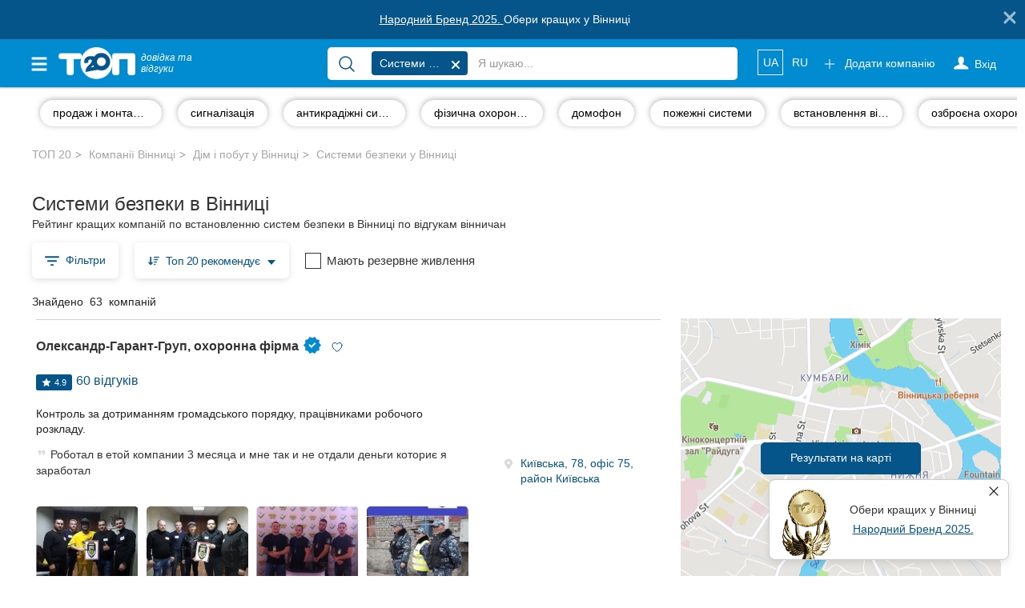

--- FILE ---
content_type: text/html; charset=UTF-8
request_url: https://top20.ua/vn/dom-i-byit/bezopasnost.html
body_size: 42039
content:

<!DOCTYPE html>
<html lang="uk-UA">
<head>
    
        
        <meta charset="utf-8">
        <meta http-equiv="X-UA-Compatible" content="IE=edge">
        <meta name="viewport" content="width=device-width, initial-scale=1">


        <meta name="google-site-verification" content="aOoQltQJhHo76cVjUu234sm9LEE238or128WUyxg5Vk"/>

                    <meta property="og:image" content="https://top20.ua/img/top-logo-og-2.jpeg"/>

            <meta property="og:title" content="Системи безпеки Вінниці - відгуки, адреси та телефони на ТОП 20"/>
            <meta property="og:description" content="Всі компанії Вінниці з вказанням адрес, телефонів та офіційних сайтів. Читайте та залишайте відгуки на ТОП 20"/>
                    
        <title>Охоронна сигналізація Вінниця - 63 охоронних фірм - ТОП 20</title>

        
            <meta name="description" content="Всі охоронні системи Вінниці ТУТ - в довідці ТОП 20: адреси, телефони та відгуки клієнтів, які користувалися послугами з установки сигналізацій, охорони квартир, офісів і для дому.">
            <meta name="robots" content="index,follow">

            <link title="Каталог компаній Вінниці"
                  type="application/rss+xml" rel="alternate"
                  href="//top20.ua/vn/feed.rss"/>
                                <link rel="alternate" hreflang="uk"
          href="https://top20.ua/vn/dom-i-byit/bezopasnost.html"/>
    <link rel="alternate" hreflang="ru"
          href="https://top20.ua/ru/vn/dom-i-byit/bezopasnost.html"/>

<link rel="alternate" hreflang="x-default"
      href="https://top20.ua/vn/dom-i-byit/bezopasnost.html"/>                        <meta property="fb:pages" content="650202945038131" />
        
                        
        <link rel="apple-touch-icon" sizes="180x180" href="/apple-touch-icon.png?1492d53ff">
<link rel="icon" type="image/png" sizes="32x32" href="/favicon-32x32.png?1492d53ff">
<link rel="icon" type="image/png" sizes="16x16" href="/favicon-16x16.png?1492d53ff">        <meta name="theme-color" content="#018bd0">
<meta name="msapplication-navbutton-color" content="#018bd0">
<meta name="apple-mobile-web-app-capable" content="yes">
<meta name="apple-mobile-web-app-status-bar-style" content="black-translucent">
<meta name="mobile-web-app-capable" content="yes">
                <base href="https://top20.ua/"/>

                
                                                    <link rel="stylesheet" href="/css/e91ec79.css?1492d53ff"/>
                                
        <link rel="stylesheet" href="/20.ua_new_page/web/dist/show_map.css?1492d53ff"/>
    
    <style>
    .marker {
        background-image: url('/bundles/twentyuacatalog/img/beachflag.png?1492d53ff');
        background-size: cover;
        width: 18px;
        height: 26px;
        cursor: pointer;
    }
</style>

        <link rel="preconnect" href="https://www.googletagmanager.com">


        <style>
            [v-cloak] {
                display: none !important;
            }
            .stretched-link:after {
                position: absolute;
                top: 0;
                right: 0;
                bottom: 0;
                left: 0;
                z-index: 1;
                pointer-events: auto;
                content: "";
                background-color: rgba(0, 0, 0, 0);
            }
        </style>

        <link rel="preload" href="https://ajax.googleapis.com/ajax/libs/jquery/1.11.3/jquery.min.js" as="script">
        <script src="https://ajax.googleapis.com/ajax/libs/jquery/1.11.3/jquery.min.js"></script>


            <link rel="canonical" href="https://top20.ua/vn/dom-i-byit/bezopasnost.html">

        
                    <meta name="yandex-verification" content="22ad3f44211ff73d" />        
                            
                            
        <script>
    var banners = window.banners = window.banners || {};
    banners.cmd = banners.cmd || [];
</script>
                    
        
            <script id="header-binding"> !(function () {
            window.googletag = window.googletag || {};
            window.vmpbjs = window.vmpbjs || {};
            window.vpb = window.vpb || {};
            vpb.fastLoad = true;
            googletag.cmd = googletag.cmd || [];
            vmpbjs.cmd = vmpbjs.cmd || [];
            var cmds = [];
            try {
                cmds = googletag.cmd.slice(0);
                googletag.cmd.length = 0;
            } catch (e) {
            }
            var ready = false;

            function exec(cb) {
                return cb.call(googletag);
            }

            var overriden = false;
            googletag.cmd.push(function () {
                overriden = true;
                googletag.cmd.unshift = function (cb) {
                    if (ready) {
                        return exec(cb);
                    }
                    cmds.unshift(cb);
                    if (cb._startgpt) {
                        ready = true;
                        for (var k = 0; k < cmds.length; k++) {
                            exec(cmds[k]);
                        }
                    }
                };
                googletag.cmd.push = function (cb) {
                    if (ready) {
                        return exec(cb);
                    }
                    cmds.push(cb);
                };
            });
            if (!overriden) {
                googletag.cmd.push = function (cb) {
                    cmds.push(cb);
                };
                googletag.cmd.unshift = function (cb) {
                    cmds.unshift(cb);
                    if (cb._startgpt) {
                        ready = true;
                        if (googletag.apiReady) {
                            cmds.forEach(function (cb) {
                                googletag.cmd.push(cb);
                            });
                        } else {
                            googletag.cmd = cmds;
                        }
                    }
                };
            }
            var dayMs = 36e5, cb = parseInt(Date.now() / dayMs),
                vpbSrc = '//player.adtcdn.com/prebidlink/' + cb + '/wrapper_hb_306660_12055.js',
                pbSrc = vpbSrc.replace('wrapper_hb', 'hb'), gptSrc = '//securepubads.g.doubleclick.net/tag/js/gpt.js',
                c = document.head || document.body || document.documentElement;

            function loadScript(src, cb) {
                var s = document.createElement('script');
                s.src = src;
                s.defer = false;
                c.appendChild(s);
                s.onload = cb;
                s.onerror = function () {
                    var fn = function () {
                    };
                    fn._startgpt = true;
                    googletag.cmd.unshift(fn);
                };
                return s;
            }

            loadScript(pbSrc);
            loadScript(gptSrc);
            loadScript(vpbSrc);
        })() </script>

        <script id="referred-city-cookie">
    document.cookie = 'referred_city=4;path=/';
</script>
    
            
<template id="ad-manager-head-code">
    <!-- Start GPT Tag -->
<script async src='https://securepubads.g.doubleclick.net/tag/js/gpt.js'></script>
<script>
  window.googletag = window.googletag || {cmd: []};
  googletag.cmd.push(function() {
    googletag.defineSlot('/45035109/20ua(300x250_1)', [[300,250]], 'div-gpt-ad-8634872-1')
             .addService(googletag.pubads());
    googletag.defineSlot('/45035109/20ua(300x250_2)', [[300,250]], 'div-gpt-ad-8634872-2')
             .addService(googletag.pubads());
    googletag.defineSlot('/45035109/20ua(300x250_mob)', [[300,250]], 'div-gpt-ad-8634872-3')
             .addService(googletag.pubads());

    googletag.pubads().enableSingleRequest();
    googletag.pubads().setTargeting('city', ['vinnytsia'])
             .setTargeting('category', ['homeandlife']);
    googletag.enableServices();
  });
</script>
<!-- End GPT Tag -->
</template>

<script>
    $(function () {
        var $el = $('#ad-manager-head-code');
        let mobileDevice = window.matchMedia('(max-width: 767px)').matches;
        let html = $el.html()
            .replace(/googletag\.defineSlot\('(.+?)'.*?;/gms, function (code, slotId) {
                let mobileSlot = slotId.match(/_mob/i);
                if (mobileDevice && mobileSlot) {
                    return code;
                }
                if (!mobileDevice && !mobileSlot) {
                    return code;
                }
                return '';
            });
        $el.replaceWith(html);
    });
</script>    
    <script>
        window.mapboxAccessToken = "pk.eyJ1IjoicmlhbWVkaWEiLCJhIjoiY2p5NzBjNHU3MGxycDNsbGU4Zm5yMzMyMSJ9.LCdPalNRJoTmZZ0qF1Vn6A";
    </script>

                                <!-- Google Tag Manager -->
    <script id="google-tag-manager-1">
        (function (w, d, s, l, i) {
            w[l] = w[l] || [];
            w[l].push({
                'gtm.start': new Date().getTime(), event: 'gtm.js'
            });
                                    var f = d.getElementsByTagName(s)[0],
                j = d.createElement(s), dl = l != 'dataLayer' ? '&l=' + l : '';
            j.async = true;
            j.src =
                '//www.googletagmanager.com/gtm.js?id=' + i + dl;
            f.parentNode.insertBefore(j, f);
        })(window, document, 'script', 'dataLayer', 'GTM-NCRX9M');

                function gtag(){dataLayer.push(arguments);}
        gtag('js', new Date());

        dataLayer.push({'city': 'Вінниця'});
    </script>
    <!-- End Google Tag Manager -->
    
<link rel="preload" as="image" href="https://top20.ua/media-resize/company_map_item/tov-oleksandr-garant-grup-365646.webp?timestamp=1570018300">
<link rel="preload" as="image" href="https://top20.ua/media-resize/company_map_item/tov-oleksandr-garant-grup-365650.webp?timestamp=1570018300">
<link rel="preload" as="image" href="https://top20.ua/media-resize/company_map_item/tov-oleksandr-garant-grup-365651.webp?timestamp=1570018300">
<link rel="preload" as="image" href="https://top20.ua/media-resize/company_map_item/tov-oleksandr-garant-grup-365648.webp?timestamp=1570018300">

</head>

<body class="h_s page page_v2 " >


    <!-- Google Tag Manager (noscript) -->
    <noscript id="google-tag-manager-noscript">
        <iframe src="//www.googletagmanager.com/ns.html?id=GTM-NCRX9M" height="0" width="0"
                style="display:none;visibility:hidden">
        </iframe>
    </noscript>
    <!-- End Google Tag Manager (noscript) -->



        <div class="alert alert-primary alert-dismissible showBrand text-center px-5 mb-0 js-brandnotify" role="alert" style="display: none;">
        <button type="button" class="close" style="top: -6px;" data-dismiss="alert" aria-label="Close">
            <span aria-hidden="true">&times;</span>
        </button>
        <a href="/vn/brand" class="text-underline font-weight-normal">
            Народний Бренд 2025.
        </a>
        Обери кращих у Вінниці
    </div>


<div id="wrapper" class="vn">
    <div class="overlay"></div>

    <!-- Page Content -->
    <div id="page-content-wrapper">

        
    
<nav class="navbar navbar-top navbar-inverse navbar-static-top new-header new-header_2">
    <div class="container">
        <div class="navbar-header">
            <div data-toggle="offcanvas" class="hamburger is-closed" type="button">
                <span class="hamb-top"></span>
                <span class="hamb-middle"></span>
                <span class="hamb-bottom"></span>
            </div>
            <div class="navbar-toggle collapsed" data-toggle="collapse" data-target="#navbar"
                    aria-expanded="false" aria-controls="navbar">
                <span class="sr-only">Toggle navigation</span>
                <span class="icon-bar first"></span>
                <span class="icon-bar second"></span>
                <span class="icon-bar last"></span>
            </div>
                            <span class="navbar-brand pseudo-link" data-href="/vn">
                    <img alt="ТОП20" class="img-responsive"
                         loading="lazy" height="26" width="62"
                         src="/img/Top_20_logo_white_f.png?1492d53ff">
                    <i>довідка та <br class="hidden-xs"> відгуки</i>
                </span>
                        <a class="btn btn-primary open_search open_close visible-xs-inline-block" data-target="#modalSearch" data-toggle="modal">
                <span class="icon-search"></span>
            </a>

            <ul class="nav navbar-nav navbar-right mobile-only navbar-lang">
                                                            <li class="locale">
                                                            <span class="pseudo-link active"
                                      data-href="https://top20.ua/vn/dom-i-byit/bezopasnost.html">
                                                UA
                                            </span>
                                                    </li>
                                                                                <li class="locale">
                                                            <a href="https://top20.ua/ru/vn/dom-i-byit/bezopasnost.html">
                                    RU
                                </a>
                                                    </li>
                                                </ul>

        </div>
        <div id="navbar" class="navbar-collapse navbar-right collapse">

            <ul class="nav navbar-nav navbar-right navbar-like">
                <li class="visible-xs">
                    <span class="pseudo-link" data-href="/add_company" rel="nofollow">
                        Додати компанію

                        <svg xmlns="http://www.w3.org/2000/svg" fill="none" viewBox="0 0 24 24" stroke-width="1.5" stroke="currentColor" height="18" class="fa">
                            <path stroke-linecap="round" stroke-linejoin="round" d="M12 4.5v15m7.5-7.5h-15"></path>
                        </svg>
                    </span>
                </li>
                                    <li class="login-done">
                        <a class="dropdown-toggle user_s js-login" rel="nofollow">
                            <span class="icon-user hidden-xs"></span>
                            <svg xmlns="http://www.w3.org/2000/svg" fill="none" viewBox="0 0 24 24" stroke-width="1.5" stroke="currentColor" height="18" class="visible-xs fa">
                                <path stroke-linecap="round" stroke-linejoin="round" d="M15.75 6a3.75 3.75 0 1 1-7.5 0 3.75 3.75 0 0 1 7.5 0ZM4.501 20.118a7.5 7.5 0 0 1 14.998 0A17.933 17.933 0 0 1 12 21.75c-2.676 0-5.216-.584-7.499-1.632Z" />
                            </svg>
                            <span class="icon-user-text"> Вхід</span>
                        </a>
                    </li>
                                <li class="visible-xs ">
                    <a href="https://top20.ua/company-favorite/my" class="pseudo-link" rel="nofollow">
                        Обрані компанії
                        <svg xmlns="http://www.w3.org/2000/svg" fill="currentColor" viewBox="0 0 24 24" stroke-width="1.5" stroke="currentColor" height="18" class="fa">
                            <path stroke-linecap="round" stroke-linejoin="round" d="M21 8.25c0-2.485-2.099-4.5-4.688-4.5-1.935 0-3.597 1.126-4.312 2.733-.715-1.607-2.377-2.733-4.313-2.733C5.1 3.75 3 5.765 3 8.25c0 7.22 9 12 9 12s9-4.78 9-12Z"></path>
                        </svg>
                    </a>
                </li>
            </ul>

                            <ul class="nav navbar-nav new_list visible-xs">
                    <li>
                        <div class="h6">
                            Популярні рубрики:
                        </div>
                    </li>
                                            <li>
                        <a class="pseudo-link" href="https://top20.ua/vn/zdorove/stomatologii.html">
                            Стоматології
                        </a>
                        </li>
                                            <li>
                        <a class="pseudo-link" href="https://top20.ua/vn/dom-i-byit/domashnie-zhivotnyie.html">
                            Ветеринарні клініки
                        </a>
                        </li>
                                            <li>
                        <a class="pseudo-link" href="https://top20.ua/vn/zdorove/kliniki-med-uslugi.html">
                            Приватні клініки
                        </a>
                        </li>
                                            <li>
                        <a class="pseudo-link" href="https://top20.ua/vn/obuchenie/avtoshkolyi.html">
                            Автошколи
                        </a>
                        </li>
                                            <li>
                        <a class="pseudo-link" href="https://top20.ua/vn/restoranyi-kafe-baryi/restoranyi.html">
                            Ресторани
                        </a>
                        </li>
                                        <li>
                        <a href="/vn?city=vn" class="pseudo-link see_all">
                            Всі рубрики
                            <svg xmlns="http://www.w3.org/2000/svg" fill="none" viewBox="0 0 24 24" stroke-width="1.5" stroke="currentColor"
                                 height="16" style=" vertical-align: -4px;">
                                <path stroke-linecap="round" stroke-linejoin="round" d="m8.25 4.5 7.5 7.5-7.5 7.5"></path>
                            </svg>
                        </a>
                    </li>
                </ul>
            
                            <ul class="nav navbar-nav new_list visible-xs">
                    <li>
                        <div class="h6">
                            Всі міста:
                        </div>
                    </li>
                    <li>
                        <span class="pseudo-link active">
                            Вінниця
                        </span>
                    </li>
                                            <li>
                            <a href="https://top20.ua/zh/uslugi-po-domu-i-byitu/bezopasnost/" class="pseudo-link">
                                Житомир
                            </a>
                        </li>
                                            <li>
                            <a href="https://top20.ua/tr/uslugi-po-domu-byitu/bezopasnost.html" class="pseudo-link">
                                Тернопіль
                            </a>
                        </li>
                                            <li>
                            <a href="https://top20.ua/khm/dom-i-byit/bezopasnost.html" class="pseudo-link">
                                Хмельницький
                            </a>
                        </li>
                                            <li>
                            <a href="https://top20.ua/rv/dom-i-byit/bezopasnost/" class="pseudo-link">
                                Рівне
                            </a>
                        </li>
                                            <li>
                            <a href="https://top20.ua/od/dim-i-pobut/sistemi-bezpeki/" class="pseudo-link">
                                Одеса
                            </a>
                        </li>
                                            <li>
                            <a href="https://top20.ua/kr/dim-i-pobut/sistemi-bezpeki/" class="pseudo-link">
                                Кропивницький
                            </a>
                        </li>
                                            <li>
                            <a href="https://top20.ua/kyiv/dim-i-pobut/sistemi-bezpeki/" class="pseudo-link">
                                Київ
                            </a>
                        </li>
                                            <li>
                            <a href="https://top20.ua/kh/dim-i-pobut/sistemi-bezpeki/" class="pseudo-link">
                                Харків
                            </a>
                        </li>
                                            <li>
                            <a href="https://top20.ua/zp/dim-i-pobut/sistemi-bezpeki/" class="pseudo-link">
                                Запоріжжя
                            </a>
                        </li>
                                            <li>
                            <a href="https://top20.ua/dp/dim-i-pobut/sistemi-bezpeki/" class="pseudo-link">
                                Дніпро
                            </a>
                        </li>
                                            <li>
                            <a href="https://top20.ua/lviv/dim-i-pobut/sistemi-bezpeki/" class="pseudo-link">
                                Львів
                            </a>
                        </li>
                                            <li>
                            <a href="https://top20.ua/krog/dim-i-pobut/sistemi-bezpeki/" class="pseudo-link">
                                Кривий Ріг
                            </a>
                        </li>
                                            <li>
                            <a href="https://top20.ua/mk/dim-i-pobut/sistemi-bezpeki/" class="pseudo-link">
                                Миколаїв
                            </a>
                        </li>
                                            <li>
                            <a href="https://top20.ua/ks/dim-i-pobut/sistemi-bezpeki/" class="pseudo-link">
                                Херсон
                            </a>
                        </li>
                                            <li>
                            <a href="https://top20.ua/pl/dim-i-pobut/sistemi-bezpeki/" class="pseudo-link">
                                Полтава
                            </a>
                        </li>
                                            <li>
                            <a href="https://top20.ua/cn/dim-i-pobut/sistemi-bezpeki/" class="pseudo-link">
                                Чернігів
                            </a>
                        </li>
                                            <li>
                            <a href="https://top20.ua/ck/dim-i-pobut/sistemi-bezpeki/" class="pseudo-link">
                                Черкаси
                            </a>
                        </li>
                                            <li>
                            <a href="https://top20.ua/cv/dim-i-pobut/sistemi-bezpeki/" class="pseudo-link">
                                Чернівці
                            </a>
                        </li>
                                            <li>
                            <a href="https://top20.ua/sumy/dim-i-pobut/sistemi-bezpeki/" class="pseudo-link">
                                Суми
                            </a>
                        </li>
                                            <li>
                            <a href="https://top20.ua/if/dim-i-pobut/sistemi-bezpeki/" class="pseudo-link">
                                Івано-Франківськ
                            </a>
                        </li>
                                            <li>
                            <a href="https://top20.ua/lutsk/dim-i-pobut/sistemi-bezpeki/" class="pseudo-link">
                                Луцьк
                            </a>
                        </li>
                                            <li>
                            <a href="https://top20.ua/uzh/dim-i-pobut/sistemi-bezpeki/" class="pseudo-link">
                                Ужгород
                            </a>
                        </li>
                                    </ul>
                        <ul class="nav navbar-nav navbar-right hidden-xs">
                <li class="navbar-btn">
                    <span class="btn btn-primary btn-add pseudo-link" data-href="/add_company" rel="nofollow">
                        <svg xmlns="http://www.w3.org/2000/svg" fill="none" viewBox="0 0 24 24" stroke-width="1.5" stroke="currentColor" height="18" class="fa">
                            <path stroke-linecap="round" stroke-linejoin="round" d="M12 4.5v15m7.5-7.5h-15" />
                        </svg>
                        Додати компанію
                    </span>
                </li>
            </ul>

            <ul class="nav navbar-nav navbar-right hidden-xs navbar-lang">
                                                            <li class="locale">
                                                            <span class="pseudo-link active">
                                    UA
                                </span>
                                                    </li>
                                                                                <li class="locale">
                                                            <a href="https://top20.ua/ru/vn/dom-i-byit/bezopasnost.html">
                                    RU
                                </a>
                                                    </li>
                                                </ul>
        </div>
                    <div id="search-bar" data-city="4" data-target="#modalSearch" data-toggle="modal">
                <div class="navbar-form" role="search">
                    <div class="input-group fix_mobile">
                        <span class="input-group-btn">
                            <button class="btn btn-link" type="submit">
                                <svg xmlns="http://www.w3.org/2000/svg" fill="none" viewBox="0 0 24 24" stroke-width="1.5" stroke="currentColor" height="24">
                                    <path stroke-linecap="round" stroke-linejoin="round" d="m21 21-5.197-5.197m0 0A7.5 7.5 0 1 0 5.196 5.196a7.5 7.5 0 0 0 10.607 10.607Z" />
                                </svg>
                            </button>
                        </span>
                        <div class="search-group">
                            <div class="nav-scroller">
                                <div class="search-group-select">
                                    <span class="label label-primary" v-if="selectedCategory" v-cloak>
                                        {{ selectedCategory.name }}
                                        <span class="close"></span>
                                    </span>
                                                                        <input v-model="query_" placeholder="Я шукаю..."
                                           class="form-control"
                                           autocomplete="off"
                                    >
                                </div>
                            </div>
                        </div>
                    </div>
                </div>
            </div>
            </div>
</nav>

<div class="modal modal_fix modalSearch fade" id="modalSearch" tabindex="-1" role="dialog"
     data-city="4">
    <div class="modal-dialog" role="document">
        <div class="modal-content">
            <div class="modal-body">
                <div>
                    <form class="navbar-form" role="search" ref="form" action="/vn/search_old">
    <input type="hidden" name="category" :value="selectedCategory.id" v-if="selectedCategory">
    <div class="input-group">
        <span class="input-group-btn">
            <button class="btn btn-link" type="submit" :class="{'disabled': loading}">
                <span class="loader" v-if="loading" style="height: 24px; width: 24px"></span>
                 <svg v-else xmlns="http://www.w3.org/2000/svg" fill="none" viewBox="0 0 24 24" stroke-width="1.5" stroke="currentColor" height="24">
                     <path stroke-linecap="round" stroke-linejoin="round" d="m21 21-5.197-5.197m0 0A7.5 7.5 0 1 0 5.196 5.196a7.5 7.5 0 0 0 10.607 10.607Z" />
                 </svg>
            </button>
        </span>
        <div class="search-group">
            <div class="dropdown open">
                <ul class="dropdown-menu">
                    <!--select for radio-->
                    <li class="text-center" v-if="category">
                        <div class="btn-group">
                            <div class="btn btn-default custom-radio">
                                <input type="radio" name="search-category" id="search-category"
                                       checked value="1"
                                       @change="(selectedCategory = category) + suggest()"
                                >
                                <label for="search-category">
                                    
                                        {{ category.name }}
                                    
                                </label>
                            </div>
                            <div class="btn btn-default custom-radio">
                                <input type="radio" name="search-category" id="search-site"
                                       value="1"
                                       @change="(selectedCategory = null) +  suggest()"
                                >
                                <label for="search-site">Весь сайт</label>
                            </div>
                        </div>
                    </li>
                    <!--end select for radio-->

                    <!--select for not found-->
                    <li v-if="nothingFound" class="visible-xs">
                        <div class="not_found">
                            <div class="media">
                                <div class="media-left">
                                    <img src="/20.ua_new_page/web/img/warning.png?1492d53ff"
                                         alt="warning">
                                </div>
                                <div class="media-body media-middle">
                                                                        За вашим запитом                                         <span class="text-primary">“{{ query }}”</span>
                                     нічого не знайдено
                                </div>
                            </div>
                        </div>
                        <div class="text-head text-primary">
                            Спробуйте:
                        </div>
                        <ul class="list-unstyled">
                            <li>
                                Більш загальний пошуковий запит (наприклад, &quot;ресторани &quot;, &quot;стоматології”)

                            </li>
                            <li>
                                Перевірте правопис
                            </li>
                            <li>
                                                                Не знайшли комппанію? Додайте нове місце на                                     <a href="/add_company">
                                        ТОП20
                                    </a>
                                
                            </li>
                        </ul>
                    </li>
                    <!--end select for not founded-->

                    <li v-if="popular.length && (!query || nothingFound)">
                        <div class="list-group">
                            <div class="title">
                                Популярні запити
                            </div>

                            <a class="list-group-item" v-for="(option, index) in popular"
                               :key="index"
                               @mousedown.prevent.stop="select(option)">
                                <span :class="option.icon"></span>
                                {{ option.name }}
                            </a>
                        </div>
                    </li>

                    <li v-if="options.length">
                        <div class="list-group">
                            <a class="list-group-item" v-for="(option, index) in options"
                               :key="index"
                               @mousedown.prevent.stop="select(option)">
                                <span :class="option.icon" v-if="option.icon"></span>
                                <span v-html="option.name_highlighted"></span>
                                <span class="text-primary" v-if="option.companyCount">
                                    ({{ option.companyCount }} компанії)
                                </span>
                            </a>
                        </div>
                    </li>

                    <li v-if="query && !nothingFound">
                        <div class="list-group">
                            <a class="list-group-item see_more" @click.prevent="submit">
                                <i class="fa fa-lg fa-angle-right" aria-hidden="true"></i>
                                Ще результати
                                <strong>“{{ query }}”</strong>
                            </a>
                        </div>
                    </li>
                </ul>
            </div>
            <div class="nav-scroller">
                <div class="search-group-select">
                    <span class="label label-primary" v-if="selectedCategory" v-cloak>
                        {{ selectedCategory.name }}
                        <span class="close" @click.prevent="selectedCategory = null"></span>
                    </span>

                                        <input type="hidden" name="value" v-model="query">

                                        <input v-model="query_"
                           placeholder="Я шукаю..."
                           class="form-control"
                           autocomplete="off"
                           id="search-bar-input"
                           @input="suggest"
                    >
                </div>
            </div>
        </div>
    </div>
</form>                </div>
            </div>
        </div>
    </div>
</div>

<nav class="navbar navbar-fixed-top" id="sidebar-wrapper">
    <ul class="nav sidebar-nav">
        <li>
            <div type="button" class="hamburger pull-right is-open" data-toggle="offcanvas">
                <span class="hamb-top"></span>
                <span class="hamb-middle"></span>
                <span class="hamb-bottom"></span>
            </div>
        </li>

        <ul class="nav navbar-nav new_list">
            <li>
                <a href="https://top20.ua/company-favorite/my" class="pseudo-link">
                    <svg xmlns="http://www.w3.org/2000/svg" fill="currentColor" viewBox="0 0 24 24" stroke-width="1.5" stroke="currentColor" height="16" class="media-middle" style="color: #05558a; margin-top: -0.5rem;"><path stroke-linecap="round" stroke-linejoin="round" d="M21 8.25c0-2.485-2.099-4.5-4.688-4.5-1.935 0-3.597 1.126-4.312 2.733-.715-1.607-2.377-2.733-4.313-2.733C5.1 3.75 3 5.765 3 8.25c0 7.22 9 12 9 12s9-4.78 9-12Z"></path></svg>
                    Обрані компанії
                </a>
            </li>
        </ul>

                    <ul class="nav navbar-nav new_list">
                <li>
                    <div class="h6">
                        Популярні рубрики:
                    </div>
                </li>
                                    <li>
                        <span class="pseudo-link" data-href="https://top20.ua/vn/zdorove/stomatologii.html">
                            Стоматології
                        </span>
                    </li>
                                    <li>
                        <span class="pseudo-link" data-href="https://top20.ua/vn/dom-i-byit/domashnie-zhivotnyie.html">
                            Ветеринарні клініки
                        </span>
                    </li>
                                    <li>
                        <span class="pseudo-link" data-href="https://top20.ua/vn/zdorove/kliniki-med-uslugi.html">
                            Приватні клініки
                        </span>
                    </li>
                                    <li>
                        <span class="pseudo-link" data-href="https://top20.ua/vn/obuchenie/avtoshkolyi.html">
                            Автошколи
                        </span>
                    </li>
                                    <li>
                        <span class="pseudo-link" data-href="https://top20.ua/vn/restoranyi-kafe-baryi/restoranyi.html">
                            Ресторани
                        </span>
                    </li>
                                <li>
                    <a href="/vn?city=vn" class="pseudo-link see_all">
                        Всі рубрики
                        <svg xmlns="http://www.w3.org/2000/svg" fill="none" viewBox="0 0 24 24" stroke-width="1.5" stroke="currentColor"
                             height="16" style=" vertical-align: -4px;">
                            <path stroke-linecap="round" stroke-linejoin="round" d="m8.25 4.5 7.5 7.5-7.5 7.5"></path>
                        </svg>
                    </a>
                </li>
            </ul>
                <ul class="nav navbar-nav new_list">
            <li>
                <div class="h6">
                    Всі міста:
                </div>
            </li>

            <li>
                <span class="pseudo-link active" data-test-current-city>
                    Вінниця
                </span>
            </li>

                            <li>
                    <a href="https://top20.ua/zh/uslugi-po-domu-i-byitu/bezopasnost/" class="pseudo-link">
                        Житомир
                    </a>
                </li>
                            <li>
                    <a href="https://top20.ua/tr/uslugi-po-domu-byitu/bezopasnost.html" class="pseudo-link">
                        Тернопіль
                    </a>
                </li>
                            <li>
                    <a href="https://top20.ua/khm/dom-i-byit/bezopasnost.html" class="pseudo-link">
                        Хмельницький
                    </a>
                </li>
                            <li>
                    <a href="https://top20.ua/rv/dom-i-byit/bezopasnost/" class="pseudo-link">
                        Рівне
                    </a>
                </li>
                            <li>
                    <a href="https://top20.ua/od/dim-i-pobut/sistemi-bezpeki/" class="pseudo-link">
                        Одеса
                    </a>
                </li>
                            <li>
                    <a href="https://top20.ua/kr/dim-i-pobut/sistemi-bezpeki/" class="pseudo-link">
                        Кропивницький
                    </a>
                </li>
                            <li>
                    <a href="https://top20.ua/kyiv/dim-i-pobut/sistemi-bezpeki/" class="pseudo-link">
                        Київ
                    </a>
                </li>
                            <li>
                    <a href="https://top20.ua/kh/dim-i-pobut/sistemi-bezpeki/" class="pseudo-link">
                        Харків
                    </a>
                </li>
                            <li>
                    <a href="https://top20.ua/zp/dim-i-pobut/sistemi-bezpeki/" class="pseudo-link">
                        Запоріжжя
                    </a>
                </li>
                            <li>
                    <a href="https://top20.ua/dp/dim-i-pobut/sistemi-bezpeki/" class="pseudo-link">
                        Дніпро
                    </a>
                </li>
                            <li>
                    <a href="https://top20.ua/lviv/dim-i-pobut/sistemi-bezpeki/" class="pseudo-link">
                        Львів
                    </a>
                </li>
                            <li>
                    <a href="https://top20.ua/krog/dim-i-pobut/sistemi-bezpeki/" class="pseudo-link">
                        Кривий Ріг
                    </a>
                </li>
                            <li>
                    <a href="https://top20.ua/mk/dim-i-pobut/sistemi-bezpeki/" class="pseudo-link">
                        Миколаїв
                    </a>
                </li>
                            <li>
                    <a href="https://top20.ua/ks/dim-i-pobut/sistemi-bezpeki/" class="pseudo-link">
                        Херсон
                    </a>
                </li>
                            <li>
                    <a href="https://top20.ua/pl/dim-i-pobut/sistemi-bezpeki/" class="pseudo-link">
                        Полтава
                    </a>
                </li>
                            <li>
                    <a href="https://top20.ua/cn/dim-i-pobut/sistemi-bezpeki/" class="pseudo-link">
                        Чернігів
                    </a>
                </li>
                            <li>
                    <a href="https://top20.ua/ck/dim-i-pobut/sistemi-bezpeki/" class="pseudo-link">
                        Черкаси
                    </a>
                </li>
                            <li>
                    <a href="https://top20.ua/cv/dim-i-pobut/sistemi-bezpeki/" class="pseudo-link">
                        Чернівці
                    </a>
                </li>
                            <li>
                    <a href="https://top20.ua/sumy/dim-i-pobut/sistemi-bezpeki/" class="pseudo-link">
                        Суми
                    </a>
                </li>
                            <li>
                    <a href="https://top20.ua/if/dim-i-pobut/sistemi-bezpeki/" class="pseudo-link">
                        Івано-Франківськ
                    </a>
                </li>
                            <li>
                    <a href="https://top20.ua/lutsk/dim-i-pobut/sistemi-bezpeki/" class="pseudo-link">
                        Луцьк
                    </a>
                </li>
                            <li>
                    <a href="https://top20.ua/uzh/dim-i-pobut/sistemi-bezpeki/" class="pseudo-link">
                        Ужгород
                    </a>
                </li>
            
        </ul>
    </ul>
</nav>


                
            <script>
        window.subcategoriesMenu = {"activeCategory":1433};
    </script>
    <div class="nav-scroller nav-categogry js-wrap-vue">
    <div class="container">
        <div is="subcategories-menu" class="container" inline-template>
            <nav class="nav d-flex">
                                                            <a class="btn btn-link" href="/vn/tag/prodazha-i-montazh-sistem-videonablyudeniya.html"
                           v-if="isActive(1723) === false"
                        >
                            <span>продаж і монтаж систем відеоспостереження</span>
                        </a>
                        <a :class="{active: isActive(1723) }" class="btn btn-link" v-else>
                            <span>продаж і монтаж систем відеоспостереження</span>
                        </a>
                                                                                <a class="btn btn-link" href="/vn/tag/signalizatsiya.html"
                           v-if="isActive(1402) === false"
                        >
                            <span>сигналізація</span>
                        </a>
                        <a :class="{active: isActive(1402) }" class="btn btn-link" v-else>
                            <span>сигналізація</span>
                        </a>
                                                                                <a class="btn btn-link" href="/vn/tag/antikrazhnyie-sistemyi.html"
                           v-if="isActive(9399) === false"
                        >
                            <span>антикрадіжні системи</span>
                        </a>
                        <a :class="{active: isActive(9399) }" class="btn btn-link" v-else>
                            <span>антикрадіжні системи</span>
                        </a>
                                                                                <a class="btn btn-link" href="/vn/tag/fizicheskaya-ohrana-obektov.html"
                           v-if="isActive(9409) === false"
                        >
                            <span>фізична охорона об&#039;єктів</span>
                        </a>
                        <a :class="{active: isActive(9409) }" class="btn btn-link" v-else>
                            <span>фізична охорона об&#039;єктів</span>
                        </a>
                                                                                <a class="btn btn-link" href="/vn/tag/domofon.html"
                           v-if="isActive(5769) === false"
                        >
                            <span>домофон</span>
                        </a>
                        <a :class="{active: isActive(5769) }" class="btn btn-link" v-else>
                            <span>домофон</span>
                        </a>
                                                                                <a class="btn btn-link" href="/vn/tag/pozharnyie-sistemyi.html"
                           v-if="isActive(9401) === false"
                        >
                            <span>пожежні системи</span>
                        </a>
                        <a :class="{active: isActive(9401) }" class="btn btn-link" v-else>
                            <span>пожежні системи</span>
                        </a>
                                                                                <a class="btn btn-link" href="/vn/tag/ustanovka-videonablyudeniya.html"
                           v-if="isActive(10619) === false"
                        >
                            <span>встановлення відеоспостереження</span>
                        </a>
                        <a :class="{active: isActive(10619) }" class="btn btn-link" v-else>
                            <span>встановлення відеоспостереження</span>
                        </a>
                                                                                <a class="btn btn-link" href="/vn/tag/vooruzhennaya-ohrana.html"
                           v-if="isActive(9402) === false"
                        >
                            <span>озброєна охорона</span>
                        </a>
                        <a :class="{active: isActive(9402) }" class="btn btn-link" v-else>
                            <span>озброєна охорона</span>
                        </a>
                                                                                <a class="btn btn-link" href="/vn/tag/ustanovka-sistem-kontrolya-dostupa.html"
                           v-if="isActive(10623) === false"
                        >
                            <span>встановлення систем контролю доступу</span>
                        </a>
                        <a :class="{active: isActive(10623) }" class="btn btn-link" v-else>
                            <span>встановлення систем контролю доступу</span>
                        </a>
                                                                                <a class="btn btn-link" href="/vn/tag/ustanovka-zamkov.html"
                           v-if="isActive(10620) === false"
                        >
                            <span>встановлення замків</span>
                        </a>
                        <a :class="{active: isActive(10620) }" class="btn btn-link" v-else>
                            <span>встановлення замків</span>
                        </a>
                                                                                <a class="btn btn-link" href="/vn/tag/ustanovka-pozharnoy-signalizatsii.html"
                           v-if="isActive(10622) === false"
                        >
                            <span>встановлення пожежної сигналізації</span>
                        </a>
                        <a :class="{active: isActive(10622) }" class="btn btn-link" v-else>
                            <span>встановлення пожежної сигналізації</span>
                        </a>
                                                                                <a class="btn btn-link" href="/vn/tag/lichnaya-ohrana.html"
                           v-if="isActive(10626) === false"
                        >
                            <span>особиста охорона</span>
                        </a>
                        <a :class="{active: isActive(10626) }" class="btn btn-link" v-else>
                            <span>особиста охорона</span>
                        </a>
                                                                                <a class="btn btn-link" href="/vn/tag/ohrana-meropriyatiy.html"
                           v-if="isActive(9403) === false"
                        >
                            <span>охорона заходів</span>
                        </a>
                        <a :class="{active: isActive(9403) }" class="btn btn-link" v-else>
                            <span>охорона заходів</span>
                        </a>
                                                                                <a class="btn btn-link" href="/vn/tag/proverka-na-detektore-lzhi.html"
                           v-if="isActive(10340) === false"
                        >
                            <span>перевірка на детекторі брехні</span>
                        </a>
                        <a :class="{active: isActive(10340) }" class="btn btn-link" v-else>
                            <span>перевірка на детекторі брехні</span>
                        </a>
                                                                                <a class="btn btn-link" href="/vn/tag/ustanovka-ohrannoy-signalizatsii.html"
                           v-if="isActive(10621) === false"
                        >
                            <span>встановлення охоронної сигналізації</span>
                        </a>
                        <a :class="{active: isActive(10621) }" class="btn btn-link" v-else>
                            <span>встановлення охоронної сигналізації</span>
                        </a>
                                                </nav>
        </div>

            </div>
</div>


            <div class="article-feed">
        <article class="post">
            <div class="container">
                                    <div class="row">
                        <div class="container">
                            <div class="nav-scroller">
    <ol class="breadcrumb breadcrumb-new">
                    
                            <li id="crumb-home" >
                    <a class="pseudo-link" href="/">
                        ТОП 20
                    </a>
                </li>
                                
                            <li id="crumb-city" >
                    <a class="pseudo-link" href="/vn">
                        Компанії Вінниці
                    </a>
                </li>
                                
                            <li id="crumb-catalogcategory" >
                    <a class="pseudo-link" href="https://top20.ua/vn/dom-i-byit.html">
                        Дім і побут у Вінниці
                    </a>
                </li>
                                
                            <li id="crumb-catalogsubcategory" class="active">
                    Системи безпеки у Вінниці
                </li>
                        </ol>
    <script type="application/ld+json">
    {"@context":"http:\/\/schema.org","@type":"BreadcrumbList","itemListElement":[{"@type":"ListItem","position":1,"item":{"@id":"\/","url":"\/","name":"\u0422\u041e\u041f 20"}},{"@type":"ListItem","position":2,"item":{"@id":"\/vn","url":"\/vn","name":"\u041a\u043e\u043c\u043f\u0430\u043d\u0456\u0457 \u0412\u0456\u043d\u043d\u0438\u0446\u0456"}},{"@type":"ListItem","position":3,"item":{"@id":"https:\/\/top20.ua\/vn\/dom-i-byit.html","url":"https:\/\/top20.ua\/vn\/dom-i-byit.html","name":"\u0414\u0456\u043c \u0456 \u043f\u043e\u0431\u0443\u0442 \u0443 \u0412\u0456\u043d\u043d\u0438\u0446\u0456"}},{"@type":"ListItem","position":4,"item":{"@id":"https:\/\/top20.ua\/vn\/dom-i-byit\/bezopasnost.html","url":"https:\/\/top20.ua\/vn\/dom-i-byit\/bezopasnost.html","name":"\u0421\u0438\u0441\u0442\u0435\u043c\u0438 \u0431\u0435\u0437\u043f\u0435\u043a\u0438 \u0443 \u0412\u0456\u043d\u043d\u0438\u0446\u0456"}}]}
</script>
</div>
                        </div>
                    </div>
                                <div class="row new_filter">
                    <div class="col-md-12 title">
                        <h1 class="title-name">
                            Системи безпеки в Вінниці
                        </h1>
                        <h2 class="title-sub">
                            Рейтинг кращих компаній по встановленню систем безпеки в Вінниці по відгукам вінничан
                        </h2>
                    </div>

                    <div class="js-lazy-load2" data-url="/vn/subcategory_filters?category=1433&amp;query%5Bcategory%5D=1433&amp;query%5Bopened_24h%5D=0">
                        <div>

    <div class="col-md-12">
        <div class="filter-group filter-group_new">
            <div class="dropdown">
                <button class="btn btn-default dropdown-toggle" type="button"
                        data-toggle="collapse" data-target="#collapseFilter">
                    <span class="icon-filter"></span>
                    Фільтри

                </button>
            </div>

            <div class="hidden-xs">
                <div class="dropdown" style="margin-left: 20px;">
                    <button class="btn btn-default dropdown-toggle" type="button">
                        <i class="fa fa-sort-amount-desc mr-3" aria-hidden="true"></i>
                        Топ 20 рекомендує
                        <i class="fa fa-caret-down ml-3" aria-hidden="true"></i>
                    </button>
                </div>
            </div>

            <button type="button" class="btn btn-map ml-auto js-load_mapBox">
                <span class="icon-local"></span>
                Карта
            </button>

            <div class="selectFilter">

                <div class="custom-control custom-checkbox">
                    <input type="checkbox" class="custom-control-input" name="filter_sort" id="companyCovidDelivery" value="company.covidDelivery">
                    <label class="custom-control-label" for="companyCovidDelivery">
                        Мають резервне живлення
                    </label>
                </div>



            </div>
        </div>

        <div class="collapseFilter collapse" id="collapseFilter">
            <button type="button" class="close" data-toggle="collapse" data-target="#collapseFilter">
                <span class="close_span"></span>
            </button>
            <div class="header-collapse">
                <div class="modal-title h4 text-left">
                    <span class="icon-filter"></span>
                    Фільтри
                </div>
            </div>
            <div class="body-collapse">
                <div class="visible-xs">
                    <div class="row">
                        <div class="col-md-12">
                            <select class="form-control dropdown-select js-select2filter" name="filter_sort">
                                <option value="company.top">
                                    Топ 20 рекомендує
                                </option>
                                <option value="company.covidDelivery">
                                    Мають резервне живлення
                                </option>
                                <option value="company.wilsonScore">
                                    Найвищий рейтинг
                                </option>
                                <option value="company.name">
                                    Від А до Я
                                </option>
                            </select>
                        </div>
                    </div>
                </div>

            </div>
            <div class="footer-collapse">
                <div class="text-muted">
                    Знайдено
                    <div class="company-counter">
                        <span class="js-company-current"></span>
                        компаній
                    </div>
                </div>
                <div class="d-flex align-items-center ml-auto">
                    <button type="button" class="btn btn-link js-filter-clear">
                        Очистити
                    </button>
                    <button type="submit" class="btn btn-primary" form="filter-form">
                        <i class="fa fa-spin fa-spinner js-loading hidden"></i>
                        Застосувати
                    </button>
                </div>
            </div>
        </div>
    </div>

    <div class="col-md-12">
        <div class="filter-status">
            Знайдено &nbsp;<span class="js-company-current"></span>&nbsp; компаній
            <button type="button" class="btn btn-link js-filter-clear hidden">
                Очистити все
            </button>
        </div>
    </div>
</div>

                    </div>
                </div>
            </div>

            
            <div class="main-content">
                                    
        
    <div class="container category">
        <div class="row category-row">
            <div id="article" class="col-md-8">

                                
                <div class="row">
                    
                    
                        <form class="col-md-12 category-filter" id="filter-form">
                                                                                                <input type="hidden" name="query[category]" value="1433">
                                                                    <input type="hidden" name="query[tag]" value="">
                                                                    <input type="hidden" name="query[city]" value="4">
                                
                                                                                    </form>
                    

                                                <div class="col-md-12 category-list" id="map-list">
    
    <div class="row js-company-list card-group">
                    <div class="col-md-12">
                
<div class="card js-company" data-id="113461">

                        <div class="card-header">
                    <div class="caption-title">
                        <a href="https://top20.ua/vn/dom-i-byit/bezopasnost/tov-oleksandr-garant-grup.html"                            data-favorite-url="/my/vn/dim-i-pobut/sistemi-bezpeki/tov-oleksandr-garant-grup.html">
                                                            Олександр-Гарант-Груп, охоронна фірма
                                                    </a>
                    </div>
                                            <button type="button" class="btn btn-link p-0 ml-2 btn-clear"
                                data-container="body" data-toggle="popover"
                                data-delay='{"show": 500, "hide": 1000}'
                                data-placement="bottom" data-html="true"
                                data-template='<div class="popover mw-315" role="tooltip">
                                            <div class="arrow"></div><div class="popover-content"></div></div>'
                                data-content='Компанія була перевірена редакцією сайту 21.07.2021.   <a href="/info/redaktsionnaya-politika-top20">Детальніше про перевірку</a>'>
                            <svg width="22" height="21" viewBox="0 0 22 21" fill="none"
                                 xmlns="http://www.w3.org/2000/svg">
                                <path d="M7.6 21L5.7 17.8L2.1 17L2.45 13.3L0 10.5L2.45 7.7L2.1 4L5.7 3.2L7.6 0L11 1.45L14.4 0L16.3 3.2L19.9 4L19.55 7.7L22 10.5L19.55 13.3L19.9 17L16.3 17.8L14.4 21L11 19.55L7.6 21ZM9.95 14.05L15.6 8.4L14.2 6.95L9.95 11.2L7.8 9.1L6.4 10.5L9.95 14.05Z"
                                      fill="#018BD0"/>
                            </svg>
                        </button>
                                        <button type="button" class="btn btn-like js-company-favorite" data-toggle="button" aria-pressed="false"
                            :class="{active: isFavorite}" data-company="113461" @click.prevent="toggleFavorite">
                        <span class="visible-xs">
                            <svg xmlns="http://www.w3.org/2000/svg" fill="none" viewBox="0 0 24 24" stroke-width="1.5"
                                 stroke="currentColor" class="fa fa-heart-o" height="16" style="color:#05558a"
                                 data-container="body" data-toggle="popover" v-cloak
                                 data-placement="left" data-template='<div class="popover pop_icons" role="tooltip">
                                <div class="arrow"></div><div class="popover-content"></div></div>'
                                 data-content="Додано у вибране">
  <path stroke-linecap="round" stroke-linejoin="round" d="M21 8.25c0-2.485-2.099-4.5-4.688-4.5-1.935 0-3.597 1.126-4.312 2.733-.715-1.607-2.377-2.733-4.313-2.733C5.1 3.75 3 5.765 3 8.25c0 7.22 9 12 9 12s9-4.78 9-12Z"></path>
</svg>

                            <svg xmlns="http://www.w3.org/2000/svg" fill="currentColor" viewBox="0 0 24 24" stroke-width="1.5"
                                 stroke="currentColor" class="fa fa-heart" height="16" style="color:#05558a"
                                 data-container="body" data-toggle="popover" v-cloak
                                 data-placement="left" data-template='<div class="popover pop_icons" role="tooltip">
                                <div class="arrow"></div><div class="popover-content"></div></div>'
                                 data-content="Додати у вибране"
                            >
  <path stroke-linecap="round" stroke-linejoin="round" d="M21 8.25c0-2.485-2.099-4.5-4.688-4.5-1.935 0-3.597 1.126-4.312 2.733-.715-1.607-2.377-2.733-4.313-2.733C5.1 3.75 3 5.765 3 8.25c0 7.22 9 12 9 12s9-4.78 9-12Z"></path>
</svg>
                        </span>
                        <span class="hidden-xs">
                             <svg xmlns="http://www.w3.org/2000/svg" fill="none" viewBox="0 0 24 24" stroke-width="1.5"
                                  stroke="currentColor" class="fa fa-heart-o" height="16" style="color:#05558a"
                                  data-container="body" data-toggle="popover" v-cloak
                                  data-placement="top" data-template='<div class="popover pop_icons" role="tooltip">
                                <div class="arrow"></div><div class="popover-content"></div></div>'
                                  data-content="Додати у вибране">
  <path stroke-linecap="round" stroke-linejoin="round" d="M21 8.25c0-2.485-2.099-4.5-4.688-4.5-1.935 0-3.597 1.126-4.312 2.733-.715-1.607-2.377-2.733-4.313-2.733C5.1 3.75 3 5.765 3 8.25c0 7.22 9 12 9 12s9-4.78 9-12Z"></path>
</svg>
                             <svg xmlns="http://www.w3.org/2000/svg" fill="currentColor" viewBox="0 0 24 24" stroke-width="1.5"
                                  stroke="currentColor" class="fa fa-heart" height="16" style="color:#05558a"
                                  data-container="body" data-toggle="popover" v-cloak
                                  data-placement="top" data-template='<div class="popover pop_icons" role="tooltip">
                                <div class="arrow"></div><div class="popover-content"></div></div>'
                                  data-content="Додано у вибране"
                             >
  <path stroke-linecap="round" stroke-linejoin="round" d="M21 8.25c0-2.485-2.099-4.5-4.688-4.5-1.935 0-3.597 1.126-4.312 2.733-.715-1.607-2.377-2.733-4.313-2.733C5.1 3.75 3 5.765 3 8.25c0 7.22 9 12 9 12s9-4.78 9-12Z"></path>
</svg>
                        </span>
                    </button>
                </div>
                <div class="card-body">
                    <div class="card-body-left" data-href="https://top20.ua/vn/dom-i-byit/bezopasnost/tov-oleksandr-garant-grup.html">
                        <div class="caption-raiting" data-href="https://top20.ua/vn/dom-i-byit/bezopasnost/tov-oleksandr-garant-grup.html#company_reviews_list">
                            <div class="label label-primary">
                                <svg xmlns="http://www.w3.org/2000/svg" fill="currentColor" viewBox="0 0 24 24" stroke-width="1.5" height="14" style="vertical-align: sub;">
                                    <path stroke-linecap="round" stroke-linejoin="round" d="M11.48 3.499a.562.562 0 0 1 1.04 0l2.125 5.111a.563.563 0 0 0 .475.345l5.518.442c.499.04.701.663.321.988l-4.204 3.602a.563.563 0 0 0-.182.557l1.285 5.385a.562.562 0 0 1-.84.61l-4.725-2.885a.562.562 0 0 0-.586 0L6.982 20.54a.562.562 0 0 1-.84-.61l1.285-5.386a.562.562 0 0 0-.182-.557l-4.204-3.602a.562.562 0 0 1 .321-.988l5.518-.442a.563.563 0 0 0 .475-.345L11.48 3.5Z" />
                                </svg>
                                <span>4.9</span>
                            </div>

                            <span class="rating-result pseudo-link">
                                60 відгуків
                            </span>
                        </div>


                        <ul class="list-inline list-options">
                                                    </ul>
                        <div class="mb-3 js-announce">
                            Контроль за дотриманням громадського порядку, працівниками робочого розкладу.
                        </div>
                        <div class="caption-description">
                                                            Роботал в етой компании 3 месяца и мне так и не отдали деньги коториє я заработал
                                                    </div>

                            
                
    
                            <div class="nav-img nav-scroller">
        <nav class="nav">
                            <div class="item">
                    <picture>
                        <source srcset="https://top20.ua/media-resize/company_map_item/tov-oleksandr-garant-grup-365646.webp?timestamp=1570018300 1x, https://top20.ua/media-resize/company_map_item_2x/tov-oleksandr-garant-grup-365646.webp?timestamp=1570018300 2x" type="image/webp">
                        <img alt="Олександр-Гарант-Груп, охоронна фірма фото" class="img-fluid"                              src="https://top20.ua/media-resize/company_map_item/tov-oleksandr-garant-grup-365646.jpeg?timestamp=1570018300" title="Олександр-Гарант-Груп, охоронна фірма"
                             width="118" height="170"
                        >
                    </picture>
                </div>
                            <div class="item">
                    <picture>
                        <source srcset="https://top20.ua/media-resize/company_map_item/tov-oleksandr-garant-grup-365650.webp?timestamp=1570018300 1x, https://top20.ua/media-resize/company_map_item_2x/tov-oleksandr-garant-grup-365650.webp?timestamp=1570018300 2x" type="image/webp">
                        <img alt="Олександр-Гарант-Груп, охоронна фірма фото" class="img-fluid"                              src="https://top20.ua/media-resize/company_map_item/tov-oleksandr-garant-grup-365650.jpeg?timestamp=1570018300" title="Олександр-Гарант-Груп, охоронна фірма"
                             width="118" height="170"
                        >
                    </picture>
                </div>
                            <div class="item">
                    <picture>
                        <source srcset="https://top20.ua/media-resize/company_map_item/tov-oleksandr-garant-grup-365651.webp?timestamp=1570018300 1x, https://top20.ua/media-resize/company_map_item_2x/tov-oleksandr-garant-grup-365651.webp?timestamp=1570018300 2x" type="image/webp">
                        <img alt="Олександр-Гарант-Груп, охоронна фірма фото" class="img-fluid"                              src="https://top20.ua/media-resize/company_map_item/tov-oleksandr-garant-grup-365651.jpeg?timestamp=1570018300" title="Олександр-Гарант-Груп, охоронна фірма"
                             width="118" height="170"
                        >
                    </picture>
                </div>
                            <div class="item">
                    <picture>
                        <source srcset="https://top20.ua/media-resize/company_map_item/tov-oleksandr-garant-grup-365648.webp?timestamp=1570018300 1x, https://top20.ua/media-resize/company_map_item_2x/tov-oleksandr-garant-grup-365648.webp?timestamp=1570018300 2x" type="image/webp">
                        <img alt="Олександр-Гарант-Груп, охоронна фірма фото" class="img-fluid"                              src="https://top20.ua/media-resize/company_map_item/tov-oleksandr-garant-grup-365648.jpeg?timestamp=1570018300" title="Олександр-Гарант-Груп, охоронна фірма"
                             width="118" height="170"
                        >
                    </picture>
                </div>
                    </nav>
    </div>

                    </div>


                                <div class="see_address">
            <svg xmlns="http://www.w3.org/2000/svg" fill="currentColor" viewBox="0 0 384 512" height="18" class="fa media-middle">
                <path d="M215.7 499.2C267 435 384 279.4 384 192C384 86 298 0 192 0S0 86 0 192c0 87.4 117 243 168.3 307.2c12.3 15.3 35.1 15.3 47.4 0zM192 128a64 64 0 1 1 0 128 64 64 0 1 1 0-128z"></path>
            </svg>
            <a rel="nofollow" class="ga-company-address hidden-xs js-load_mapBox" data-name="Олександр-Гарант-Груп, охоронна фірма" data-address-id="125161"
               data-label="#113461 Александр-Гарант-Групп, охранная фирма"
            >
                Київська, 78, офіс 75, район Київська
            </a>

            <a rel="nofollow" class="Click_address_category_mobile visible-xs js-load_mapBox" data-address-id="125161"
               data-label="#113461 Александр-Гарант-Групп, охранная фирма"
            >
                Київська, 78, офіс 75, район Київська
            </a>
        </div>
    
                </div>
            


        
        <div class="card-footer js-wrap-vue visible-xs">
            
            <div class="alert alert-custom alert-success text-center" role="alert"
             data-container="body"
             data-toggle="popover" data-placement="bottom"
             data-content="">

            <span class="material-icons text-success mr-2">
                done
            </span>

            Мають резервне живлення

            
        </div>
                                                <company-phone :address="125161" inline-template>
                    <div>
                        <div class="phone-number" v-for="phone in phones.slice(0, 1)" v-cloak>
                            <div type="button" class="btn btn-link see_phone">
                                <a :href="'tel:' + phone.phoneToCall"
                                   class="normal ga-company-phone Click_phone_category_mobile js-show-phone ga-company-phone-page-category_teg"
                                   data-label="#113461 Александр-Гарант-Групп, охранная фирма"
                                >
                                    <svg xmlns="http://www.w3.org/2000/svg" fill="currentColor" viewBox="0 0 24 24" stroke-width="1.5" stroke="currentColor" height="18"
                                         class="text-success media-middle">
                                        <path stroke-linecap="round" stroke-linejoin="round" d="M2.25 6.75c0 8.284 6.716 15 15 15h2.25a2.25 2.25 0 0 0 2.25-2.25v-1.372c0-.516-.351-.966-.852-1.091l-4.423-1.106c-.44-.11-.902.055-1.173.417l-.97 1.293c-.282.376-.769.542-1.21.38a12.035 12.035 0 0 1-7.143-7.143c-.162-.441.004-.928.38-1.21l1.293-.97c.363-.271.527-.734.417-1.173L6.963 3.102a1.125 1.125 0 0 0-1.091-.852H4.5A2.25 2.25 0 0 0 2.25 4.5v2.25Z"></path>
                                    </svg>

                                    {{ phone.phone }}
                                </a>
                            </div>
                            <div type="button" class="btn btn-success btn-phone--call">
                                <a :href="'tel:' + phone.phoneToCall"
                                   class="normal ga-company-phone Click_phone_category_mobile js-show-phone ga-company-phone-page-category_teg"
                                   data-label="#113461 Александр-Гарант-Групп, охранная фирма"
                                >
                                <span class="visible-xs">
                                    Телефонувати
                                </span>

                                    <svg style="display: none;" xmlns="http://www.w3.org/2000/svg" viewBox="0 0 200 200" height="16" width="16" v-show="loading">
                                        <circle fill="#FFFFFF" stroke="#FFFFFF" stroke-width="15" r="15" cx="40" cy="100">
                                            <animate attributeName="opacity" calcMode="spline" dur="2" values="1;0;1;" keySplines=".5 0 .5 1;.5 0 .5 1" repeatCount="indefinite" begin="-.4"></animate>
                                        </circle>
                                        <circle fill="#FFFFFF" stroke="#FFFFFF" stroke-width="15" r="15" cx="100" cy="100">
                                            <animate attributeName="opacity" calcMode="spline" dur="2" values="1;0;1;" keySplines=".5 0 .5 1;.5 0 .5 1" repeatCount="indefinite" begin="-.2"></animate>
                                        </circle><circle fill="#FFFFFF" stroke="#FFFFFF" stroke-width="15" r="15" cx="160" cy="100">
                                            <animate attributeName="opacity" calcMode="spline" dur="2" values="1;0;1;" keySplines=".5 0 .5 1;.5 0 .5 1" repeatCount="indefinite" begin="0"></animate>
                                        </circle>
                                    </svg>
                                </a>
                            </div>
                        </div>

                        <div class="phone-number" @click.prevent="fetchPhonesAndCall" v-if="!phones.length">
                            <div type="button" class="btn btn-link see_phone">
                            <span class="normal ga-company-phone Click_phone_category_mobile js-show-phone ga-company-phone-page-category_teg"
                                  data-label="#113461 Александр-Гарант-Групп, охранная фирма">
                                <svg xmlns="http://www.w3.org/2000/svg" fill="currentColor" viewBox="0 0 24 24" stroke-width="1.5" stroke="currentColor" height="18"
                                     class="text-success media-middle">
                                        <path stroke-linecap="round" stroke-linejoin="round" d="M2.25 6.75c0 8.284 6.716 15 15 15h2.25a2.25 2.25 0 0 0 2.25-2.25v-1.372c0-.516-.351-.966-.852-1.091l-4.423-1.106c-.44-.11-.902.055-1.173.417l-.97 1.293c-.282.376-.769.542-1.21.38a12.035 12.035 0 0 1-7.143-7.143c-.162-.441.004-.928.38-1.21l1.293-.97c.363-.271.527-.734.417-1.173L6.963 3.102a1.125 1.125 0 0 0-1.091-.852H4.5A2.25 2.25 0 0 0 2.25 4.5v2.25Z"></path>
                                    </svg>
                                (067) 369
                                <span class="text-success">XX XX</span>
                            </span>
                            </div>
                            <div type="button" class="btn btn-success btn-phone--call">
                            <span style="display: flex; align-items:center; gap: 1rem;"
                                    class="normal ga-company-phone Click_phone_category_mobile js-show-phone ga-company-phone-page-category_teg"
                                  data-label="#113461 Александр-Гарант-Групп, охранная фирма">
                                <span class="visible-xs">
                                    Телефонувати
                                </span>
                                <svg style="display: none;" xmlns="http://www.w3.org/2000/svg" viewBox="0 0 200 200" height="16" width="16" v-show="loading">
                                    <circle fill="#FFFFFF" stroke="#FFFFFF" stroke-width="15" r="15" cx="40" cy="100">
                                        <animate attributeName="opacity" calcMode="spline" dur="2" values="1;0;1;" keySplines=".5 0 .5 1;.5 0 .5 1" repeatCount="indefinite" begin="-.4"></animate>
                                    </circle>
                                    <circle fill="#FFFFFF" stroke="#FFFFFF" stroke-width="15" r="15" cx="100" cy="100">
                                        <animate attributeName="opacity" calcMode="spline" dur="2" values="1;0;1;" keySplines=".5 0 .5 1;.5 0 .5 1" repeatCount="indefinite" begin="-.2"></animate>
                                    </circle><circle fill="#FFFFFF" stroke="#FFFFFF" stroke-width="15" r="15" cx="160" cy="100">
                                        <animate attributeName="opacity" calcMode="spline" dur="2" values="1;0;1;" keySplines=".5 0 .5 1;.5 0 .5 1" repeatCount="indefinite" begin="0"></animate>
                                    </circle>
                                </svg>
                            </span>
                            </div>
                        </div>
                    </div>
                </company-phone>
                    </div>
        <div class="card-footer js-wrap-vue hidden-xs">
            
            <div class="alert alert-custom alert-success text-center" role="alert"
             data-container="body"
             data-toggle="popover" data-placement="bottom"
             data-content="">

            <span class="material-icons text-success mr-2">
                done
            </span>

            Мають резервне живлення

            
        </div>
                                                <company-phone :address="125161" inline-template>
                    <div class="phone-number" v-if="phones.length" v-cloak>
                        <template v-for="phone in phones.slice(0, 1)">
                            <div type="button" class="btn btn-link see_phone">
                            <span class="normal js-show-phone"
                                  data-label="#113461 Александр-Гарант-Групп, охранная фирма">
                                 <svg xmlns="http://www.w3.org/2000/svg" fill="currentColor" viewBox="0 0 24 24" stroke-width="1.5" stroke="currentColor" height="18"
                                      class="text-success media-middle">
                                        <path stroke-linecap="round" stroke-linejoin="round" d="M2.25 6.75c0 8.284 6.716 15 15 15h2.25a2.25 2.25 0 0 0 2.25-2.25v-1.372c0-.516-.351-.966-.852-1.091l-4.423-1.106c-.44-.11-.902.055-1.173.417l-.97 1.293c-.282.376-.769.542-1.21.38a12.035 12.035 0 0 1-7.143-7.143c-.162-.441.004-.928.38-1.21l1.293-.97c.363-.271.527-.734.417-1.173L6.963 3.102a1.125 1.125 0 0 0-1.091-.852H4.5A2.25 2.25 0 0 0 2.25 4.5v2.25Z"></path>
                                    </svg>
                                <a :href="'tel:' + phone.phoneToCall" class="">
                                    {{ phone.phone }}
                                </a>
                            </span>
                            </div>
                            <div type="button" data-toggle="modal"
                                    data-target="#modal-call-false-113461"
                                    aria-expanded="true" class="btn no-call ml-auto">
                                Не додзвонились?
                            </div>
                        </template>
                    </div>
                    <div class="phone-number" v-else>
                        <div type="button" class="btn btn-link see_phone">
                        <span class="normal ga-company-phone ga-company-phone-page-category-laptop js-show-phone ga-company-phone-page-category_teg"
                              data-label="#113461 Александр-Гарант-Групп, охранная фирма">
                            <svg xmlns="http://www.w3.org/2000/svg" fill="currentColor" viewBox="0 0 24 24" stroke-width="1.5" stroke="currentColor" height="18"
                                 class="text-success media-middle">
                                        <path stroke-linecap="round" stroke-linejoin="round" d="M2.25 6.75c0 8.284 6.716 15 15 15h2.25a2.25 2.25 0 0 0 2.25-2.25v-1.372c0-.516-.351-.966-.852-1.091l-4.423-1.106c-.44-.11-.902.055-1.173.417l-.97 1.293c-.282.376-.769.542-1.21.38a12.035 12.035 0 0 1-7.143-7.143c-.162-.441.004-.928.38-1.21l1.293-.97c.363-.271.527-.734.417-1.173L6.963 3.102a1.125 1.125 0 0 0-1.091-.852H4.5A2.25 2.25 0 0 0 2.25 4.5v2.25Z"></path>
                                    </svg>
                            (067) 369
                            <span class="text-success">XX XX</span>
                        </span>
                        </div>
                        <button type="button" class="btn btn-success btn-phone--call" @click.prevent="fetchPhones">
                        <span style="display: flex; align-items:center; gap: 1rem;"
                              class="normal ga-company-phone ga-company-phone-page-category-laptop js-show-phone ga-company-phone-page-category_teg"
                              data-label="#113461 Александр-Гарант-Групп, охранная фирма">
                            <span class="hidden-xs">Показати телефон</span>
                            <span class="visible-xs">
                                Телефонувати
                            </span>
                            <svg v-cloak xmlns="http://www.w3.org/2000/svg" viewBox="0 0 200 200" height="16" width="16" v-if="loading">12
                                <circle fill="#FFFFFF" stroke="#FFFFFF" stroke-width="15" r="15" cx="40" cy="100">
                                    <animate attributeName="opacity" calcMode="spline" dur="2" values="1;0;1;" keySplines=".5 0 .5 1;.5 0 .5 1" repeatCount="indefinite" begin="-.4"></animate>
                                </circle>
                                <circle fill="#FFFFFF" stroke="#FFFFFF" stroke-width="15" r="15" cx="100" cy="100">
                                    <animate attributeName="opacity" calcMode="spline" dur="2" values="1;0;1;" keySplines=".5 0 .5 1;.5 0 .5 1" repeatCount="indefinite" begin="-.2"></animate>
                                </circle><circle fill="#FFFFFF" stroke="#FFFFFF" stroke-width="15" r="15" cx="160" cy="100">
                                    <animate attributeName="opacity" calcMode="spline" dur="2" values="1;0;1;" keySplines=".5 0 .5 1;.5 0 .5 1" repeatCount="indefinite" begin="0"></animate>
                                </circle>
                            </svg>
                        </span>
                        </button>
                    </div>
                </company-phone>
                    </div>
    
</div>

            <!--new modal-->
<div class="modal modal-theme modal-status fade" id="modal-call-false-113461" tabindex="-1" role="dialog">
    <div class="modal-dialog" role="document">
        <div class="modal-content">
            <div class="modal-header">
                <button type="button" class="close" data-dismiss="modal" aria-label="Close"><span aria-hidden="true">&times;</span>
                </button>
            </div>
            <div class="modal-body">
                <div class="icon-group text-center">
                    <i class="material-icons text-danger">
                        phone
                    </i>
                </div>

                <div class="h4 text-center font-weight-normal">
                    <p class="text-danger">
                        (067) 369 70 85
                    </p>
                    Уточніть проблему
                </div>

                <div class="row row-btn js-phone-no-call" data-phone="5484794">
                    <div class="col-sm-6">
                        <a data-dismiss="modal" data-toggle="modal"
                           data-target="#modal-call-finale-113461"
                           class="btn btn-primary pseudo-link btn-block mt-4"
                           :disabled="loading" @click.prevent="submitInvalidNumber"
                        >
                            Неправильний номер
                            <i class="fa fa-spinner fa-spin" aria-hidden="true"
                               v-if="loading && reason == 'invalid-number'"></i>
                        </a>
                    </div>
                    <div class="col-sm-6">
                        <a data-dismiss="modal" data-toggle="modal"
                           data-target="#modal-call-finale-113461"
                           class="btn btn-primary pseudo-link btn-block mt-4"
                           :disabled="loading"
                           @click.prevent="submitNoAnswer"
                        >
                            Не відповідають
                            <i class="fa fa-spinner fa-spin" aria-hidden="true"
                               v-if="loading && reason == 'no-answer'"></i>
                        </a>
                    </div>
                </div>
            </div>
        </div>
    </div>
</div>

<div class="modal modal-theme modal-status fade" id="modal-call-finale-113461" tabindex="-1" role="dialog">
    <div class="modal-dialog" role="document">
        <div class="modal-content">
            <div class="modal-header">
                <button type="button" class="close" data-dismiss="modal" aria-label="Close"><span aria-hidden="true">&times;</span>
                </button>
            </div>
            <div class="modal-body">
                <div class="icon-group text-center">
                    <i class="material-icons text-success">
                        done
                    </i>
                </div>
                <div class="h4 text-center font-weight-normal">
                    <p>
                        (067) 369 70 85
                    </p>
                    Дякуємо, ми перевіримо
                </div>
            </div>
        </div>
    </div>
</div>

    
            </div>

            
            
                    <div class="col-md-12">
                
<div class="card js-company" data-id="714338">

                        <div class="card-header">
                    <div class="caption-title">
                        <a href="https://top20.ua/vn/dom-i-byit/bezopasnost/velikiy-brat.html"                            data-favorite-url="/my/vn/dim-i-pobut/sistemi-bezpeki/velikiy-brat.html">
                                                            Великий Брат, магазин систем відеоспостереження та сигналізації
                                                    </a>
                    </div>
                                            <button type="button" class="btn btn-link p-0 ml-2 btn-clear"
                                data-container="body" data-toggle="popover"
                                data-delay='{"show": 500, "hide": 1000}'
                                data-placement="bottom" data-html="true"
                                data-template='<div class="popover mw-315" role="tooltip">
                                            <div class="arrow"></div><div class="popover-content"></div></div>'
                                data-content='Компанія була перевірена редакцією сайту 14.03.2024.   <a href="/info/redaktsionnaya-politika-top20">Детальніше про перевірку</a>'>
                            <svg width="22" height="21" viewBox="0 0 22 21" fill="none"
                                 xmlns="http://www.w3.org/2000/svg">
                                <path d="M7.6 21L5.7 17.8L2.1 17L2.45 13.3L0 10.5L2.45 7.7L2.1 4L5.7 3.2L7.6 0L11 1.45L14.4 0L16.3 3.2L19.9 4L19.55 7.7L22 10.5L19.55 13.3L19.9 17L16.3 17.8L14.4 21L11 19.55L7.6 21ZM9.95 14.05L15.6 8.4L14.2 6.95L9.95 11.2L7.8 9.1L6.4 10.5L9.95 14.05Z"
                                      fill="#018BD0"/>
                            </svg>
                        </button>
                                        <button type="button" class="btn btn-like js-company-favorite" data-toggle="button" aria-pressed="false"
                            :class="{active: isFavorite}" data-company="714338" @click.prevent="toggleFavorite">
                        <span class="visible-xs">
                            <svg xmlns="http://www.w3.org/2000/svg" fill="none" viewBox="0 0 24 24" stroke-width="1.5"
                                 stroke="currentColor" class="fa fa-heart-o" height="16" style="color:#05558a"
                                 data-container="body" data-toggle="popover" v-cloak
                                 data-placement="left" data-template='<div class="popover pop_icons" role="tooltip">
                                <div class="arrow"></div><div class="popover-content"></div></div>'
                                 data-content="Додано у вибране">
  <path stroke-linecap="round" stroke-linejoin="round" d="M21 8.25c0-2.485-2.099-4.5-4.688-4.5-1.935 0-3.597 1.126-4.312 2.733-.715-1.607-2.377-2.733-4.313-2.733C5.1 3.75 3 5.765 3 8.25c0 7.22 9 12 9 12s9-4.78 9-12Z"></path>
</svg>

                            <svg xmlns="http://www.w3.org/2000/svg" fill="currentColor" viewBox="0 0 24 24" stroke-width="1.5"
                                 stroke="currentColor" class="fa fa-heart" height="16" style="color:#05558a"
                                 data-container="body" data-toggle="popover" v-cloak
                                 data-placement="left" data-template='<div class="popover pop_icons" role="tooltip">
                                <div class="arrow"></div><div class="popover-content"></div></div>'
                                 data-content="Додати у вибране"
                            >
  <path stroke-linecap="round" stroke-linejoin="round" d="M21 8.25c0-2.485-2.099-4.5-4.688-4.5-1.935 0-3.597 1.126-4.312 2.733-.715-1.607-2.377-2.733-4.313-2.733C5.1 3.75 3 5.765 3 8.25c0 7.22 9 12 9 12s9-4.78 9-12Z"></path>
</svg>
                        </span>
                        <span class="hidden-xs">
                             <svg xmlns="http://www.w3.org/2000/svg" fill="none" viewBox="0 0 24 24" stroke-width="1.5"
                                  stroke="currentColor" class="fa fa-heart-o" height="16" style="color:#05558a"
                                  data-container="body" data-toggle="popover" v-cloak
                                  data-placement="top" data-template='<div class="popover pop_icons" role="tooltip">
                                <div class="arrow"></div><div class="popover-content"></div></div>'
                                  data-content="Додати у вибране">
  <path stroke-linecap="round" stroke-linejoin="round" d="M21 8.25c0-2.485-2.099-4.5-4.688-4.5-1.935 0-3.597 1.126-4.312 2.733-.715-1.607-2.377-2.733-4.313-2.733C5.1 3.75 3 5.765 3 8.25c0 7.22 9 12 9 12s9-4.78 9-12Z"></path>
</svg>
                             <svg xmlns="http://www.w3.org/2000/svg" fill="currentColor" viewBox="0 0 24 24" stroke-width="1.5"
                                  stroke="currentColor" class="fa fa-heart" height="16" style="color:#05558a"
                                  data-container="body" data-toggle="popover" v-cloak
                                  data-placement="top" data-template='<div class="popover pop_icons" role="tooltip">
                                <div class="arrow"></div><div class="popover-content"></div></div>'
                                  data-content="Додано у вибране"
                             >
  <path stroke-linecap="round" stroke-linejoin="round" d="M21 8.25c0-2.485-2.099-4.5-4.688-4.5-1.935 0-3.597 1.126-4.312 2.733-.715-1.607-2.377-2.733-4.313-2.733C5.1 3.75 3 5.765 3 8.25c0 7.22 9 12 9 12s9-4.78 9-12Z"></path>
</svg>
                        </span>
                    </button>
                </div>
                <div class="card-body">
                    <div class="card-body-left" data-href="https://top20.ua/vn/dom-i-byit/bezopasnost/velikiy-brat.html">
                        <div class="caption-raiting" data-href="https://top20.ua/vn/dom-i-byit/bezopasnost/velikiy-brat.html#company_reviews_list">
                            <div class="label label-primary">
                                <svg xmlns="http://www.w3.org/2000/svg" fill="currentColor" viewBox="0 0 24 24" stroke-width="1.5" height="14" style="vertical-align: sub;">
                                    <path stroke-linecap="round" stroke-linejoin="round" d="M11.48 3.499a.562.562 0 0 1 1.04 0l2.125 5.111a.563.563 0 0 0 .475.345l5.518.442c.499.04.701.663.321.988l-4.204 3.602a.563.563 0 0 0-.182.557l1.285 5.385a.562.562 0 0 1-.84.61l-4.725-2.885a.562.562 0 0 0-.586 0L6.982 20.54a.562.562 0 0 1-.84-.61l1.285-5.386a.562.562 0 0 0-.182-.557l-4.204-3.602a.562.562 0 0 1 .321-.988l5.518-.442a.563.563 0 0 0 .475-.345L11.48 3.5Z" />
                                </svg>
                                <span>4.5</span>
                            </div>

                            <span class="rating-result pseudo-link">
                                27 відгуків
                            </span>
                        </div>


                        <ul class="list-inline list-options">
                                                            <li>
                                    <span class="material-icons text-success">done</span>
                                    <span class="text-muted">
                                        Wi-Fi
                                    </span>
                                </li>
                                                            <li>
                                    <span class="material-icons text-success">done</span>
                                    <span class="text-muted">
                                        антикрадіжні системи
                                    </span>
                                </li>
                                                            <li>
                                    <span class="material-icons text-success">done</span>
                                    <span class="text-muted">
                                        встановлення систем контролю доступу
                                    </span>
                                </li>
                                                            <li>
                                    <span class="material-icons text-success">done</span>
                                    <span class="text-muted">
                                        домофон
                                    </span>
                                </li>
                                                    </ul>
                        <div class="mb-3 js-announce">
                            Продаж, установка систем безпеки, відеонагляд, сигналізація.
                        </div>
                        <div class="caption-description">
                                                            ЖАХ! Хамовите та непрофесійне відношення
                                                    </div>

                            
                
    
                            <div class="nav-img nav-scroller">
        <nav class="nav">
                            <div class="item">
                    <picture>
                        <source srcset="https://top20.ua/media-resize/company_map_item/7336b72eeeccba0fbc305375007a3beead58b900-778818.webp?timestamp=1613133519 1x, https://top20.ua/media-resize/company_map_item_2x/7336b72eeeccba0fbc305375007a3beead58b900-778818.webp?timestamp=1613133519 2x" type="image/webp">
                        <img alt="Великий Брат, магазин систем відеоспостереження та сигналізації фото" class="img-fluid"  loading="lazy"                              src="https://top20.ua/media-resize/company_map_item/7336b72eeeccba0fbc305375007a3beead58b900-778818.jpeg?timestamp=1613133519" title="Великий Брат, магазин систем відеоспостереження та сигналізації"
                             width="118" height="170"
                        >
                    </picture>
                </div>
                            <div class="item">
                    <picture>
                        <source srcset="https://top20.ua/media-resize/company_map_item/cd82261a0ca40106b598a1be7d5cbced5c4f69e9-778819.webp?timestamp=1613133519 1x, https://top20.ua/media-resize/company_map_item_2x/cd82261a0ca40106b598a1be7d5cbced5c4f69e9-778819.webp?timestamp=1613133519 2x" type="image/webp">
                        <img alt="Великий Брат, магазин систем відеоспостереження та сигналізації фото" class="img-fluid"  loading="lazy"                              src="https://top20.ua/media-resize/company_map_item/cd82261a0ca40106b598a1be7d5cbced5c4f69e9-778819.jpeg?timestamp=1613133519" title="Великий Брат, магазин систем відеоспостереження та сигналізації"
                             width="118" height="170"
                        >
                    </picture>
                </div>
                            <div class="item">
                    <picture>
                        <source srcset="https://top20.ua/media-resize/company_map_item/-%D0%B3%D0%BE%D0%B3%D0%BE%D0%BB%D1%8F1-1-779202.webp?timestamp=1613133519 1x, https://top20.ua/media-resize/company_map_item_2x/-%D0%B3%D0%BE%D0%B3%D0%BE%D0%BB%D1%8F1-1-779202.webp?timestamp=1613133519 2x" type="image/webp">
                        <img alt="Великий Брат, магазин систем відеоспостереження та сигналізації фото" class="img-fluid"  loading="lazy"                              src="https://top20.ua/media-resize/company_map_item/-%D0%B3%D0%BE%D0%B3%D0%BE%D0%BB%D1%8F1-1-779202.jpeg?timestamp=1613133519" title="Великий Брат, магазин систем відеоспостереження та сигналізації"
                             width="118" height="170"
                        >
                    </picture>
                </div>
                    </nav>
    </div>

                    </div>


                                <div class="see_address">
            <svg xmlns="http://www.w3.org/2000/svg" fill="currentColor" viewBox="0 0 384 512" height="18" class="fa media-middle">
                <path d="M215.7 499.2C267 435 384 279.4 384 192C384 86 298 0 192 0S0 86 0 192c0 87.4 117 243 168.3 307.2c12.3 15.3 35.1 15.3 47.4 0zM192 128a64 64 0 1 1 0 128 64 64 0 1 1 0-128z"></path>
            </svg>
            <a rel="nofollow" class="ga-company-address hidden-xs js-load_mapBox" data-name="Великий Брат, магазин систем відеоспостереження та сигналізації" data-address-id="825418"
               data-label="#714338 Великий Брат, магазин систем видеонаблюдения и сигнализации"
            >
                Гоголя, 1, район Центр
            </a>

            <a rel="nofollow" class="Click_address_category_mobile visible-xs js-load_mapBox" data-address-id="825418"
               data-label="#714338 Великий Брат, магазин систем видеонаблюдения и сигнализации"
            >
                Гоголя, 1, район Центр
            </a>
        </div>
    
                </div>
            


        
        <div class="card-footer js-wrap-vue visible-xs">
            
                                                <company-phone :address="825418" inline-template>
                    <div>
                        <div class="phone-number" v-for="phone in phones.slice(0, 1)" v-cloak>
                            <div type="button" class="btn btn-link see_phone">
                                <a :href="'tel:' + phone.phoneToCall"
                                   class="normal ga-company-phone Click_phone_category_mobile js-show-phone ga-company-phone-page-category_teg"
                                   data-label="#714338 Великий Брат, магазин систем видеонаблюдения и сигнализации"
                                >
                                    <svg xmlns="http://www.w3.org/2000/svg" fill="currentColor" viewBox="0 0 24 24" stroke-width="1.5" stroke="currentColor" height="18"
                                         class="text-success media-middle">
                                        <path stroke-linecap="round" stroke-linejoin="round" d="M2.25 6.75c0 8.284 6.716 15 15 15h2.25a2.25 2.25 0 0 0 2.25-2.25v-1.372c0-.516-.351-.966-.852-1.091l-4.423-1.106c-.44-.11-.902.055-1.173.417l-.97 1.293c-.282.376-.769.542-1.21.38a12.035 12.035 0 0 1-7.143-7.143c-.162-.441.004-.928.38-1.21l1.293-.97c.363-.271.527-.734.417-1.173L6.963 3.102a1.125 1.125 0 0 0-1.091-.852H4.5A2.25 2.25 0 0 0 2.25 4.5v2.25Z"></path>
                                    </svg>

                                    {{ phone.phone }}
                                </a>
                            </div>
                            <div type="button" class="btn btn-success btn-phone--call">
                                <a :href="'tel:' + phone.phoneToCall"
                                   class="normal ga-company-phone Click_phone_category_mobile js-show-phone ga-company-phone-page-category_teg"
                                   data-label="#714338 Великий Брат, магазин систем видеонаблюдения и сигнализации"
                                >
                                <span class="visible-xs">
                                    Телефонувати
                                </span>

                                    <svg style="display: none;" xmlns="http://www.w3.org/2000/svg" viewBox="0 0 200 200" height="16" width="16" v-show="loading">
                                        <circle fill="#FFFFFF" stroke="#FFFFFF" stroke-width="15" r="15" cx="40" cy="100">
                                            <animate attributeName="opacity" calcMode="spline" dur="2" values="1;0;1;" keySplines=".5 0 .5 1;.5 0 .5 1" repeatCount="indefinite" begin="-.4"></animate>
                                        </circle>
                                        <circle fill="#FFFFFF" stroke="#FFFFFF" stroke-width="15" r="15" cx="100" cy="100">
                                            <animate attributeName="opacity" calcMode="spline" dur="2" values="1;0;1;" keySplines=".5 0 .5 1;.5 0 .5 1" repeatCount="indefinite" begin="-.2"></animate>
                                        </circle><circle fill="#FFFFFF" stroke="#FFFFFF" stroke-width="15" r="15" cx="160" cy="100">
                                            <animate attributeName="opacity" calcMode="spline" dur="2" values="1;0;1;" keySplines=".5 0 .5 1;.5 0 .5 1" repeatCount="indefinite" begin="0"></animate>
                                        </circle>
                                    </svg>
                                </a>
                            </div>
                        </div>

                        <div class="phone-number" @click.prevent="fetchPhonesAndCall" v-if="!phones.length">
                            <div type="button" class="btn btn-link see_phone">
                            <span class="normal ga-company-phone Click_phone_category_mobile js-show-phone ga-company-phone-page-category_teg"
                                  data-label="#714338 Великий Брат, магазин систем видеонаблюдения и сигнализации">
                                <svg xmlns="http://www.w3.org/2000/svg" fill="currentColor" viewBox="0 0 24 24" stroke-width="1.5" stroke="currentColor" height="18"
                                     class="text-success media-middle">
                                        <path stroke-linecap="round" stroke-linejoin="round" d="M2.25 6.75c0 8.284 6.716 15 15 15h2.25a2.25 2.25 0 0 0 2.25-2.25v-1.372c0-.516-.351-.966-.852-1.091l-4.423-1.106c-.44-.11-.902.055-1.173.417l-.97 1.293c-.282.376-.769.542-1.21.38a12.035 12.035 0 0 1-7.143-7.143c-.162-.441.004-.928.38-1.21l1.293-.97c.363-.271.527-.734.417-1.173L6.963 3.102a1.125 1.125 0 0 0-1.091-.852H4.5A2.25 2.25 0 0 0 2.25 4.5v2.25Z"></path>
                                    </svg>
                                (096) 660
                                <span class="text-success">XX XX</span>
                            </span>
                            </div>
                            <div type="button" class="btn btn-success btn-phone--call">
                            <span style="display: flex; align-items:center; gap: 1rem;"
                                    class="normal ga-company-phone Click_phone_category_mobile js-show-phone ga-company-phone-page-category_teg"
                                  data-label="#714338 Великий Брат, магазин систем видеонаблюдения и сигнализации">
                                <span class="visible-xs">
                                    Телефонувати
                                </span>
                                <svg style="display: none;" xmlns="http://www.w3.org/2000/svg" viewBox="0 0 200 200" height="16" width="16" v-show="loading">
                                    <circle fill="#FFFFFF" stroke="#FFFFFF" stroke-width="15" r="15" cx="40" cy="100">
                                        <animate attributeName="opacity" calcMode="spline" dur="2" values="1;0;1;" keySplines=".5 0 .5 1;.5 0 .5 1" repeatCount="indefinite" begin="-.4"></animate>
                                    </circle>
                                    <circle fill="#FFFFFF" stroke="#FFFFFF" stroke-width="15" r="15" cx="100" cy="100">
                                        <animate attributeName="opacity" calcMode="spline" dur="2" values="1;0;1;" keySplines=".5 0 .5 1;.5 0 .5 1" repeatCount="indefinite" begin="-.2"></animate>
                                    </circle><circle fill="#FFFFFF" stroke="#FFFFFF" stroke-width="15" r="15" cx="160" cy="100">
                                        <animate attributeName="opacity" calcMode="spline" dur="2" values="1;0;1;" keySplines=".5 0 .5 1;.5 0 .5 1" repeatCount="indefinite" begin="0"></animate>
                                    </circle>
                                </svg>
                            </span>
                            </div>
                        </div>
                    </div>
                </company-phone>
                    </div>
        <div class="card-footer js-wrap-vue hidden-xs">
            
                                                <company-phone :address="825418" inline-template>
                    <div class="phone-number" v-if="phones.length" v-cloak>
                        <template v-for="phone in phones.slice(0, 1)">
                            <div type="button" class="btn btn-link see_phone">
                            <span class="normal js-show-phone"
                                  data-label="#714338 Великий Брат, магазин систем видеонаблюдения и сигнализации">
                                 <svg xmlns="http://www.w3.org/2000/svg" fill="currentColor" viewBox="0 0 24 24" stroke-width="1.5" stroke="currentColor" height="18"
                                      class="text-success media-middle">
                                        <path stroke-linecap="round" stroke-linejoin="round" d="M2.25 6.75c0 8.284 6.716 15 15 15h2.25a2.25 2.25 0 0 0 2.25-2.25v-1.372c0-.516-.351-.966-.852-1.091l-4.423-1.106c-.44-.11-.902.055-1.173.417l-.97 1.293c-.282.376-.769.542-1.21.38a12.035 12.035 0 0 1-7.143-7.143c-.162-.441.004-.928.38-1.21l1.293-.97c.363-.271.527-.734.417-1.173L6.963 3.102a1.125 1.125 0 0 0-1.091-.852H4.5A2.25 2.25 0 0 0 2.25 4.5v2.25Z"></path>
                                    </svg>
                                <a :href="'tel:' + phone.phoneToCall" class="">
                                    {{ phone.phone }}
                                </a>
                            </span>
                            </div>
                            <div type="button" data-toggle="modal"
                                    data-target="#modal-call-false-714338"
                                    aria-expanded="true" class="btn no-call ml-auto">
                                Не додзвонились?
                            </div>
                        </template>
                    </div>
                    <div class="phone-number" v-else>
                        <div type="button" class="btn btn-link see_phone">
                        <span class="normal ga-company-phone ga-company-phone-page-category-laptop js-show-phone ga-company-phone-page-category_teg"
                              data-label="#714338 Великий Брат, магазин систем видеонаблюдения и сигнализации">
                            <svg xmlns="http://www.w3.org/2000/svg" fill="currentColor" viewBox="0 0 24 24" stroke-width="1.5" stroke="currentColor" height="18"
                                 class="text-success media-middle">
                                        <path stroke-linecap="round" stroke-linejoin="round" d="M2.25 6.75c0 8.284 6.716 15 15 15h2.25a2.25 2.25 0 0 0 2.25-2.25v-1.372c0-.516-.351-.966-.852-1.091l-4.423-1.106c-.44-.11-.902.055-1.173.417l-.97 1.293c-.282.376-.769.542-1.21.38a12.035 12.035 0 0 1-7.143-7.143c-.162-.441.004-.928.38-1.21l1.293-.97c.363-.271.527-.734.417-1.173L6.963 3.102a1.125 1.125 0 0 0-1.091-.852H4.5A2.25 2.25 0 0 0 2.25 4.5v2.25Z"></path>
                                    </svg>
                            (096) 660
                            <span class="text-success">XX XX</span>
                        </span>
                        </div>
                        <button type="button" class="btn btn-success btn-phone--call" @click.prevent="fetchPhones">
                        <span style="display: flex; align-items:center; gap: 1rem;"
                              class="normal ga-company-phone ga-company-phone-page-category-laptop js-show-phone ga-company-phone-page-category_teg"
                              data-label="#714338 Великий Брат, магазин систем видеонаблюдения и сигнализации">
                            <span class="hidden-xs">Показати телефон</span>
                            <span class="visible-xs">
                                Телефонувати
                            </span>
                            <svg v-cloak xmlns="http://www.w3.org/2000/svg" viewBox="0 0 200 200" height="16" width="16" v-if="loading">12
                                <circle fill="#FFFFFF" stroke="#FFFFFF" stroke-width="15" r="15" cx="40" cy="100">
                                    <animate attributeName="opacity" calcMode="spline" dur="2" values="1;0;1;" keySplines=".5 0 .5 1;.5 0 .5 1" repeatCount="indefinite" begin="-.4"></animate>
                                </circle>
                                <circle fill="#FFFFFF" stroke="#FFFFFF" stroke-width="15" r="15" cx="100" cy="100">
                                    <animate attributeName="opacity" calcMode="spline" dur="2" values="1;0;1;" keySplines=".5 0 .5 1;.5 0 .5 1" repeatCount="indefinite" begin="-.2"></animate>
                                </circle><circle fill="#FFFFFF" stroke="#FFFFFF" stroke-width="15" r="15" cx="160" cy="100">
                                    <animate attributeName="opacity" calcMode="spline" dur="2" values="1;0;1;" keySplines=".5 0 .5 1;.5 0 .5 1" repeatCount="indefinite" begin="0"></animate>
                                </circle>
                            </svg>
                        </span>
                        </button>
                    </div>
                </company-phone>
                    </div>
    
</div>

            <!--new modal-->
<div class="modal modal-theme modal-status fade" id="modal-call-false-714338" tabindex="-1" role="dialog">
    <div class="modal-dialog" role="document">
        <div class="modal-content">
            <div class="modal-header">
                <button type="button" class="close" data-dismiss="modal" aria-label="Close"><span aria-hidden="true">&times;</span>
                </button>
            </div>
            <div class="modal-body">
                <div class="icon-group text-center">
                    <i class="material-icons text-danger">
                        phone
                    </i>
                </div>

                <div class="h4 text-center font-weight-normal">
                    <p class="text-danger">
                        (096) 660 66 01
                    </p>
                    Уточніть проблему
                </div>

                <div class="row row-btn js-phone-no-call" data-phone="5483045">
                    <div class="col-sm-6">
                        <a data-dismiss="modal" data-toggle="modal"
                           data-target="#modal-call-finale-714338"
                           class="btn btn-primary pseudo-link btn-block mt-4"
                           :disabled="loading" @click.prevent="submitInvalidNumber"
                        >
                            Неправильний номер
                            <i class="fa fa-spinner fa-spin" aria-hidden="true"
                               v-if="loading && reason == 'invalid-number'"></i>
                        </a>
                    </div>
                    <div class="col-sm-6">
                        <a data-dismiss="modal" data-toggle="modal"
                           data-target="#modal-call-finale-714338"
                           class="btn btn-primary pseudo-link btn-block mt-4"
                           :disabled="loading"
                           @click.prevent="submitNoAnswer"
                        >
                            Не відповідають
                            <i class="fa fa-spinner fa-spin" aria-hidden="true"
                               v-if="loading && reason == 'no-answer'"></i>
                        </a>
                    </div>
                </div>
            </div>
        </div>
    </div>
</div>

<div class="modal modal-theme modal-status fade" id="modal-call-finale-714338" tabindex="-1" role="dialog">
    <div class="modal-dialog" role="document">
        <div class="modal-content">
            <div class="modal-header">
                <button type="button" class="close" data-dismiss="modal" aria-label="Close"><span aria-hidden="true">&times;</span>
                </button>
            </div>
            <div class="modal-body">
                <div class="icon-group text-center">
                    <i class="material-icons text-success">
                        done
                    </i>
                </div>
                <div class="h4 text-center font-weight-normal">
                    <p>
                        (096) 660 66 01
                    </p>
                    Дякуємо, ми перевіримо
                </div>
            </div>
        </div>
    </div>
</div>

    
            </div>

            
            
                    <div class="col-md-12">
                
<div class="card js-company" data-id="1015801">

                        <div class="card-header">
                    <div class="caption-title">
                        <a href="https://top20.ua/vn/dom-i-byit/bezopasnost/teritoriya-bezpeki.html"                            data-favorite-url="/my/vn/dim-i-pobut/sistemi-bezpeki/teritoriya-bezpeki.html">
                                                            Територія Безпеки, постачальник систем безпеки
                                                    </a>
                    </div>
                                            <button type="button" class="btn btn-link p-0 ml-2 btn-clear"
                                data-container="body" data-toggle="popover"
                                data-delay='{"show": 500, "hide": 1000}'
                                data-placement="bottom" data-html="true"
                                data-template='<div class="popover mw-315" role="tooltip">
                                            <div class="arrow"></div><div class="popover-content"></div></div>'
                                data-content='Компанія була перевірена редакцією сайту 17.09.2025.   <a href="/info/redaktsionnaya-politika-top20">Детальніше про перевірку</a>'>
                            <svg width="22" height="21" viewBox="0 0 22 21" fill="none"
                                 xmlns="http://www.w3.org/2000/svg">
                                <path d="M7.6 21L5.7 17.8L2.1 17L2.45 13.3L0 10.5L2.45 7.7L2.1 4L5.7 3.2L7.6 0L11 1.45L14.4 0L16.3 3.2L19.9 4L19.55 7.7L22 10.5L19.55 13.3L19.9 17L16.3 17.8L14.4 21L11 19.55L7.6 21ZM9.95 14.05L15.6 8.4L14.2 6.95L9.95 11.2L7.8 9.1L6.4 10.5L9.95 14.05Z"
                                      fill="#018BD0"/>
                            </svg>
                        </button>
                                        <button type="button" class="btn btn-like js-company-favorite" data-toggle="button" aria-pressed="false"
                            :class="{active: isFavorite}" data-company="1015801" @click.prevent="toggleFavorite">
                        <span class="visible-xs">
                            <svg xmlns="http://www.w3.org/2000/svg" fill="none" viewBox="0 0 24 24" stroke-width="1.5"
                                 stroke="currentColor" class="fa fa-heart-o" height="16" style="color:#05558a"
                                 data-container="body" data-toggle="popover" v-cloak
                                 data-placement="left" data-template='<div class="popover pop_icons" role="tooltip">
                                <div class="arrow"></div><div class="popover-content"></div></div>'
                                 data-content="Додано у вибране">
  <path stroke-linecap="round" stroke-linejoin="round" d="M21 8.25c0-2.485-2.099-4.5-4.688-4.5-1.935 0-3.597 1.126-4.312 2.733-.715-1.607-2.377-2.733-4.313-2.733C5.1 3.75 3 5.765 3 8.25c0 7.22 9 12 9 12s9-4.78 9-12Z"></path>
</svg>

                            <svg xmlns="http://www.w3.org/2000/svg" fill="currentColor" viewBox="0 0 24 24" stroke-width="1.5"
                                 stroke="currentColor" class="fa fa-heart" height="16" style="color:#05558a"
                                 data-container="body" data-toggle="popover" v-cloak
                                 data-placement="left" data-template='<div class="popover pop_icons" role="tooltip">
                                <div class="arrow"></div><div class="popover-content"></div></div>'
                                 data-content="Додати у вибране"
                            >
  <path stroke-linecap="round" stroke-linejoin="round" d="M21 8.25c0-2.485-2.099-4.5-4.688-4.5-1.935 0-3.597 1.126-4.312 2.733-.715-1.607-2.377-2.733-4.313-2.733C5.1 3.75 3 5.765 3 8.25c0 7.22 9 12 9 12s9-4.78 9-12Z"></path>
</svg>
                        </span>
                        <span class="hidden-xs">
                             <svg xmlns="http://www.w3.org/2000/svg" fill="none" viewBox="0 0 24 24" stroke-width="1.5"
                                  stroke="currentColor" class="fa fa-heart-o" height="16" style="color:#05558a"
                                  data-container="body" data-toggle="popover" v-cloak
                                  data-placement="top" data-template='<div class="popover pop_icons" role="tooltip">
                                <div class="arrow"></div><div class="popover-content"></div></div>'
                                  data-content="Додати у вибране">
  <path stroke-linecap="round" stroke-linejoin="round" d="M21 8.25c0-2.485-2.099-4.5-4.688-4.5-1.935 0-3.597 1.126-4.312 2.733-.715-1.607-2.377-2.733-4.313-2.733C5.1 3.75 3 5.765 3 8.25c0 7.22 9 12 9 12s9-4.78 9-12Z"></path>
</svg>
                             <svg xmlns="http://www.w3.org/2000/svg" fill="currentColor" viewBox="0 0 24 24" stroke-width="1.5"
                                  stroke="currentColor" class="fa fa-heart" height="16" style="color:#05558a"
                                  data-container="body" data-toggle="popover" v-cloak
                                  data-placement="top" data-template='<div class="popover pop_icons" role="tooltip">
                                <div class="arrow"></div><div class="popover-content"></div></div>'
                                  data-content="Додано у вибране"
                             >
  <path stroke-linecap="round" stroke-linejoin="round" d="M21 8.25c0-2.485-2.099-4.5-4.688-4.5-1.935 0-3.597 1.126-4.312 2.733-.715-1.607-2.377-2.733-4.313-2.733C5.1 3.75 3 5.765 3 8.25c0 7.22 9 12 9 12s9-4.78 9-12Z"></path>
</svg>
                        </span>
                    </button>
                </div>
                <div class="card-body">
                    <div class="card-body-left" data-href="https://top20.ua/vn/dom-i-byit/bezopasnost/teritoriya-bezpeki.html">
                        <div class="caption-raiting" data-href="https://top20.ua/vn/dom-i-byit/bezopasnost/teritoriya-bezpeki.html#company_reviews_list">
                            <div class="label label-primary">
                                <svg xmlns="http://www.w3.org/2000/svg" fill="currentColor" viewBox="0 0 24 24" stroke-width="1.5" height="14" style="vertical-align: sub;">
                                    <path stroke-linecap="round" stroke-linejoin="round" d="M11.48 3.499a.562.562 0 0 1 1.04 0l2.125 5.111a.563.563 0 0 0 .475.345l5.518.442c.499.04.701.663.321.988l-4.204 3.602a.563.563 0 0 0-.182.557l1.285 5.385a.562.562 0 0 1-.84.61l-4.725-2.885a.562.562 0 0 0-.586 0L6.982 20.54a.562.562 0 0 1-.84-.61l1.285-5.386a.562.562 0 0 0-.182-.557l-4.204-3.602a.562.562 0 0 1 .321-.988l5.518-.442a.563.563 0 0 0 .475-.345L11.48 3.5Z" />
                                </svg>
                                <span>5.0</span>
                            </div>

                            <span class="rating-result pseudo-link">
                                11 відгуків
                            </span>
                        </div>


                        <ul class="list-inline list-options">
                                                            <li>
                                    <span class="material-icons text-success">done</span>
                                    <span class="text-muted">
                                        антикрадіжні системи
                                    </span>
                                </li>
                                                            <li>
                                    <span class="material-icons text-success">done</span>
                                    <span class="text-muted">
                                        встановлення відеоспостереження
                                    </span>
                                </li>
                                                            <li>
                                    <span class="material-icons text-success">done</span>
                                    <span class="text-muted">
                                        встановлення систем контролю доступу
                                    </span>
                                </li>
                                                            <li>
                                    <span class="material-icons text-success">done</span>
                                    <span class="text-muted">
                                        домофон
                                    </span>
                                </li>
                                                    </ul>
                        <div class="mb-3 js-announce">
                            Відеоспостереження, сигналізація, домофони
                        </div>
                        <div class="caption-description">
                                                            Поставила відеоспостерення біля будинку. Задоволенна. Дякую.  Рекомендую.
                                                    </div>

                            
                
    
                            <div class="nav-img nav-scroller">
        <nav class="nav">
                            <div class="item">
                    <picture>
                        <source srcset="https://top20.ua/media-resize/company_map_item/b411e087dc6e4f2b0e413c98752a8a72a77fa809-1177611.webp?timestamp=1750323272 1x, https://top20.ua/media-resize/company_map_item_2x/b411e087dc6e4f2b0e413c98752a8a72a77fa809-1177611.webp?timestamp=1750323272 2x" type="image/webp">
                        <img alt="Територія Безпеки, постачальник систем безпеки фото" class="img-fluid"  loading="lazy"                              src="https://top20.ua/media-resize/company_map_item/b411e087dc6e4f2b0e413c98752a8a72a77fa809-1177611.jpeg?timestamp=1750323272" title="Територія Безпеки, постачальник систем безпеки"
                             width="118" height="170"
                        >
                    </picture>
                </div>
                            <div class="item">
                    <picture>
                        <source srcset="https://top20.ua/media-resize/company_map_item/90049212660f555845ffbf98a65bab3c6899db40-1177609.webp?timestamp=1750323272 1x, https://top20.ua/media-resize/company_map_item_2x/90049212660f555845ffbf98a65bab3c6899db40-1177609.webp?timestamp=1750323272 2x" type="image/webp">
                        <img alt="Територія Безпеки, постачальник систем безпеки фото" class="img-fluid"  loading="lazy"                              src="https://top20.ua/media-resize/company_map_item/90049212660f555845ffbf98a65bab3c6899db40-1177609.jpeg?timestamp=1750323272" title="Територія Безпеки, постачальник систем безпеки"
                             width="118" height="170"
                        >
                    </picture>
                </div>
                            <div class="item">
                    <picture>
                        <source srcset="https://top20.ua/media-resize/company_map_item/5fee06cb638cdeca90fe76f2e11b81ca3caf889e-1177610.webp?timestamp=1750323272 1x, https://top20.ua/media-resize/company_map_item_2x/5fee06cb638cdeca90fe76f2e11b81ca3caf889e-1177610.webp?timestamp=1750323272 2x" type="image/webp">
                        <img alt="Територія Безпеки, постачальник систем безпеки фото" class="img-fluid"  loading="lazy"                              src="https://top20.ua/media-resize/company_map_item/5fee06cb638cdeca90fe76f2e11b81ca3caf889e-1177610.jpeg?timestamp=1750323272" title="Територія Безпеки, постачальник систем безпеки"
                             width="118" height="170"
                        >
                    </picture>
                </div>
                            <div class="item">
                    <picture>
                        <source srcset="https://top20.ua/media-resize/company_map_item/b2903bc4070ec1c589f899f2e8061d13de3380bd-1177612.webp?timestamp=1750323272 1x, https://top20.ua/media-resize/company_map_item_2x/b2903bc4070ec1c589f899f2e8061d13de3380bd-1177612.webp?timestamp=1750323272 2x" type="image/webp">
                        <img alt="Територія Безпеки, постачальник систем безпеки фото" class="img-fluid"  loading="lazy"                              src="https://top20.ua/media-resize/company_map_item/b2903bc4070ec1c589f899f2e8061d13de3380bd-1177612.jpeg?timestamp=1750323272" title="Територія Безпеки, постачальник систем безпеки"
                             width="118" height="170"
                        >
                    </picture>
                </div>
                    </nav>
    </div>

                    </div>


                                <div class="see_address">
            <svg xmlns="http://www.w3.org/2000/svg" fill="currentColor" viewBox="0 0 384 512" height="18" class="fa media-middle">
                <path d="M215.7 499.2C267 435 384 279.4 384 192C384 86 298 0 192 0S0 86 0 192c0 87.4 117 243 168.3 307.2c12.3 15.3 35.1 15.3 47.4 0zM192 128a64 64 0 1 1 0 128 64 64 0 1 1 0-128z"></path>
            </svg>
            <a rel="nofollow" class="ga-company-address hidden-xs js-load_mapBox" data-name="Територія Безпеки, постачальник систем безпеки" data-address-id="1151066"
               data-label="#1015801 Територія Безпеки, поставщик систем безопасности"
            >
                Хмельницьке шоссе, 4, район Вишенька
            </a>

            <a rel="nofollow" class="Click_address_category_mobile visible-xs js-load_mapBox" data-address-id="1151066"
               data-label="#1015801 Територія Безпеки, поставщик систем безопасности"
            >
                Хмельницьке шоссе, 4, район Вишенька
            </a>
        </div>
    
                </div>
            


        
        <div class="card-footer js-wrap-vue visible-xs">
            
                                                <company-phone :address="1151066" inline-template>
                    <div>
                        <div class="phone-number" v-for="phone in phones.slice(0, 1)" v-cloak>
                            <div type="button" class="btn btn-link see_phone">
                                <a :href="'tel:' + phone.phoneToCall"
                                   class="normal ga-company-phone Click_phone_category_mobile js-show-phone ga-company-phone-page-category_teg"
                                   data-label="#1015801 Територія Безпеки, поставщик систем безопасности"
                                >
                                    <svg xmlns="http://www.w3.org/2000/svg" fill="currentColor" viewBox="0 0 24 24" stroke-width="1.5" stroke="currentColor" height="18"
                                         class="text-success media-middle">
                                        <path stroke-linecap="round" stroke-linejoin="round" d="M2.25 6.75c0 8.284 6.716 15 15 15h2.25a2.25 2.25 0 0 0 2.25-2.25v-1.372c0-.516-.351-.966-.852-1.091l-4.423-1.106c-.44-.11-.902.055-1.173.417l-.97 1.293c-.282.376-.769.542-1.21.38a12.035 12.035 0 0 1-7.143-7.143c-.162-.441.004-.928.38-1.21l1.293-.97c.363-.271.527-.734.417-1.173L6.963 3.102a1.125 1.125 0 0 0-1.091-.852H4.5A2.25 2.25 0 0 0 2.25 4.5v2.25Z"></path>
                                    </svg>

                                    {{ phone.phone }}
                                </a>
                            </div>
                            <div type="button" class="btn btn-success btn-phone--call">
                                <a :href="'tel:' + phone.phoneToCall"
                                   class="normal ga-company-phone Click_phone_category_mobile js-show-phone ga-company-phone-page-category_teg"
                                   data-label="#1015801 Територія Безпеки, поставщик систем безопасности"
                                >
                                <span class="visible-xs">
                                    Телефонувати
                                </span>

                                    <svg style="display: none;" xmlns="http://www.w3.org/2000/svg" viewBox="0 0 200 200" height="16" width="16" v-show="loading">
                                        <circle fill="#FFFFFF" stroke="#FFFFFF" stroke-width="15" r="15" cx="40" cy="100">
                                            <animate attributeName="opacity" calcMode="spline" dur="2" values="1;0;1;" keySplines=".5 0 .5 1;.5 0 .5 1" repeatCount="indefinite" begin="-.4"></animate>
                                        </circle>
                                        <circle fill="#FFFFFF" stroke="#FFFFFF" stroke-width="15" r="15" cx="100" cy="100">
                                            <animate attributeName="opacity" calcMode="spline" dur="2" values="1;0;1;" keySplines=".5 0 .5 1;.5 0 .5 1" repeatCount="indefinite" begin="-.2"></animate>
                                        </circle><circle fill="#FFFFFF" stroke="#FFFFFF" stroke-width="15" r="15" cx="160" cy="100">
                                            <animate attributeName="opacity" calcMode="spline" dur="2" values="1;0;1;" keySplines=".5 0 .5 1;.5 0 .5 1" repeatCount="indefinite" begin="0"></animate>
                                        </circle>
                                    </svg>
                                </a>
                            </div>
                        </div>

                        <div class="phone-number" @click.prevent="fetchPhonesAndCall" v-if="!phones.length">
                            <div type="button" class="btn btn-link see_phone">
                            <span class="normal ga-company-phone Click_phone_category_mobile js-show-phone ga-company-phone-page-category_teg"
                                  data-label="#1015801 Територія Безпеки, поставщик систем безопасности">
                                <svg xmlns="http://www.w3.org/2000/svg" fill="currentColor" viewBox="0 0 24 24" stroke-width="1.5" stroke="currentColor" height="18"
                                     class="text-success media-middle">
                                        <path stroke-linecap="round" stroke-linejoin="round" d="M2.25 6.75c0 8.284 6.716 15 15 15h2.25a2.25 2.25 0 0 0 2.25-2.25v-1.372c0-.516-.351-.966-.852-1.091l-4.423-1.106c-.44-.11-.902.055-1.173.417l-.97 1.293c-.282.376-.769.542-1.21.38a12.035 12.035 0 0 1-7.143-7.143c-.162-.441.004-.928.38-1.21l1.293-.97c.363-.271.527-.734.417-1.173L6.963 3.102a1.125 1.125 0 0 0-1.091-.852H4.5A2.25 2.25 0 0 0 2.25 4.5v2.25Z"></path>
                                    </svg>
                                (080) 03 3
                                <span class="text-success">XX XX</span>
                            </span>
                            </div>
                            <div type="button" class="btn btn-success btn-phone--call">
                            <span style="display: flex; align-items:center; gap: 1rem;"
                                    class="normal ga-company-phone Click_phone_category_mobile js-show-phone ga-company-phone-page-category_teg"
                                  data-label="#1015801 Територія Безпеки, поставщик систем безопасности">
                                <span class="visible-xs">
                                    Телефонувати
                                </span>
                                <svg style="display: none;" xmlns="http://www.w3.org/2000/svg" viewBox="0 0 200 200" height="16" width="16" v-show="loading">
                                    <circle fill="#FFFFFF" stroke="#FFFFFF" stroke-width="15" r="15" cx="40" cy="100">
                                        <animate attributeName="opacity" calcMode="spline" dur="2" values="1;0;1;" keySplines=".5 0 .5 1;.5 0 .5 1" repeatCount="indefinite" begin="-.4"></animate>
                                    </circle>
                                    <circle fill="#FFFFFF" stroke="#FFFFFF" stroke-width="15" r="15" cx="100" cy="100">
                                        <animate attributeName="opacity" calcMode="spline" dur="2" values="1;0;1;" keySplines=".5 0 .5 1;.5 0 .5 1" repeatCount="indefinite" begin="-.2"></animate>
                                    </circle><circle fill="#FFFFFF" stroke="#FFFFFF" stroke-width="15" r="15" cx="160" cy="100">
                                        <animate attributeName="opacity" calcMode="spline" dur="2" values="1;0;1;" keySplines=".5 0 .5 1;.5 0 .5 1" repeatCount="indefinite" begin="0"></animate>
                                    </circle>
                                </svg>
                            </span>
                            </div>
                        </div>
                    </div>
                </company-phone>
                    </div>
        <div class="card-footer js-wrap-vue hidden-xs">
            
                                                <company-phone :address="1151066" inline-template>
                    <div class="phone-number" v-if="phones.length" v-cloak>
                        <template v-for="phone in phones.slice(0, 1)">
                            <div type="button" class="btn btn-link see_phone">
                            <span class="normal js-show-phone"
                                  data-label="#1015801 Територія Безпеки, поставщик систем безопасности">
                                 <svg xmlns="http://www.w3.org/2000/svg" fill="currentColor" viewBox="0 0 24 24" stroke-width="1.5" stroke="currentColor" height="18"
                                      class="text-success media-middle">
                                        <path stroke-linecap="round" stroke-linejoin="round" d="M2.25 6.75c0 8.284 6.716 15 15 15h2.25a2.25 2.25 0 0 0 2.25-2.25v-1.372c0-.516-.351-.966-.852-1.091l-4.423-1.106c-.44-.11-.902.055-1.173.417l-.97 1.293c-.282.376-.769.542-1.21.38a12.035 12.035 0 0 1-7.143-7.143c-.162-.441.004-.928.38-1.21l1.293-.97c.363-.271.527-.734.417-1.173L6.963 3.102a1.125 1.125 0 0 0-1.091-.852H4.5A2.25 2.25 0 0 0 2.25 4.5v2.25Z"></path>
                                    </svg>
                                <a :href="'tel:' + phone.phoneToCall" class="">
                                    {{ phone.phone }}
                                </a>
                            </span>
                            </div>
                            <div type="button" data-toggle="modal"
                                    data-target="#modal-call-false-1015801"
                                    aria-expanded="true" class="btn no-call ml-auto">
                                Не додзвонились?
                            </div>
                        </template>
                    </div>
                    <div class="phone-number" v-else>
                        <div type="button" class="btn btn-link see_phone">
                        <span class="normal ga-company-phone ga-company-phone-page-category-laptop js-show-phone ga-company-phone-page-category_teg"
                              data-label="#1015801 Територія Безпеки, поставщик систем безопасности">
                            <svg xmlns="http://www.w3.org/2000/svg" fill="currentColor" viewBox="0 0 24 24" stroke-width="1.5" stroke="currentColor" height="18"
                                 class="text-success media-middle">
                                        <path stroke-linecap="round" stroke-linejoin="round" d="M2.25 6.75c0 8.284 6.716 15 15 15h2.25a2.25 2.25 0 0 0 2.25-2.25v-1.372c0-.516-.351-.966-.852-1.091l-4.423-1.106c-.44-.11-.902.055-1.173.417l-.97 1.293c-.282.376-.769.542-1.21.38a12.035 12.035 0 0 1-7.143-7.143c-.162-.441.004-.928.38-1.21l1.293-.97c.363-.271.527-.734.417-1.173L6.963 3.102a1.125 1.125 0 0 0-1.091-.852H4.5A2.25 2.25 0 0 0 2.25 4.5v2.25Z"></path>
                                    </svg>
                            (080) 03 3
                            <span class="text-success">XX XX</span>
                        </span>
                        </div>
                        <button type="button" class="btn btn-success btn-phone--call" @click.prevent="fetchPhones">
                        <span style="display: flex; align-items:center; gap: 1rem;"
                              class="normal ga-company-phone ga-company-phone-page-category-laptop js-show-phone ga-company-phone-page-category_teg"
                              data-label="#1015801 Територія Безпеки, поставщик систем безопасности">
                            <span class="hidden-xs">Показати телефон</span>
                            <span class="visible-xs">
                                Телефонувати
                            </span>
                            <svg v-cloak xmlns="http://www.w3.org/2000/svg" viewBox="0 0 200 200" height="16" width="16" v-if="loading">12
                                <circle fill="#FFFFFF" stroke="#FFFFFF" stroke-width="15" r="15" cx="40" cy="100">
                                    <animate attributeName="opacity" calcMode="spline" dur="2" values="1;0;1;" keySplines=".5 0 .5 1;.5 0 .5 1" repeatCount="indefinite" begin="-.4"></animate>
                                </circle>
                                <circle fill="#FFFFFF" stroke="#FFFFFF" stroke-width="15" r="15" cx="100" cy="100">
                                    <animate attributeName="opacity" calcMode="spline" dur="2" values="1;0;1;" keySplines=".5 0 .5 1;.5 0 .5 1" repeatCount="indefinite" begin="-.2"></animate>
                                </circle><circle fill="#FFFFFF" stroke="#FFFFFF" stroke-width="15" r="15" cx="160" cy="100">
                                    <animate attributeName="opacity" calcMode="spline" dur="2" values="1;0;1;" keySplines=".5 0 .5 1;.5 0 .5 1" repeatCount="indefinite" begin="0"></animate>
                                </circle>
                            </svg>
                        </span>
                        </button>
                    </div>
                </company-phone>
                    </div>
    
</div>

            <!--new modal-->
<div class="modal modal-theme modal-status fade" id="modal-call-false-1015801" tabindex="-1" role="dialog">
    <div class="modal-dialog" role="document">
        <div class="modal-content">
            <div class="modal-header">
                <button type="button" class="close" data-dismiss="modal" aria-label="Close"><span aria-hidden="true">&times;</span>
                </button>
            </div>
            <div class="modal-body">
                <div class="icon-group text-center">
                    <i class="material-icons text-danger">
                        phone
                    </i>
                </div>

                <div class="h4 text-center font-weight-normal">
                    <p class="text-danger">
                        (080) 03 36 59 6
                    </p>
                    Уточніть проблему
                </div>

                <div class="row row-btn js-phone-no-call" data-phone="5679623">
                    <div class="col-sm-6">
                        <a data-dismiss="modal" data-toggle="modal"
                           data-target="#modal-call-finale-1015801"
                           class="btn btn-primary pseudo-link btn-block mt-4"
                           :disabled="loading" @click.prevent="submitInvalidNumber"
                        >
                            Неправильний номер
                            <i class="fa fa-spinner fa-spin" aria-hidden="true"
                               v-if="loading && reason == 'invalid-number'"></i>
                        </a>
                    </div>
                    <div class="col-sm-6">
                        <a data-dismiss="modal" data-toggle="modal"
                           data-target="#modal-call-finale-1015801"
                           class="btn btn-primary pseudo-link btn-block mt-4"
                           :disabled="loading"
                           @click.prevent="submitNoAnswer"
                        >
                            Не відповідають
                            <i class="fa fa-spinner fa-spin" aria-hidden="true"
                               v-if="loading && reason == 'no-answer'"></i>
                        </a>
                    </div>
                </div>
            </div>
        </div>
    </div>
</div>

<div class="modal modal-theme modal-status fade" id="modal-call-finale-1015801" tabindex="-1" role="dialog">
    <div class="modal-dialog" role="document">
        <div class="modal-content">
            <div class="modal-header">
                <button type="button" class="close" data-dismiss="modal" aria-label="Close"><span aria-hidden="true">&times;</span>
                </button>
            </div>
            <div class="modal-body">
                <div class="icon-group text-center">
                    <i class="material-icons text-success">
                        done
                    </i>
                </div>
                <div class="h4 text-center font-weight-normal">
                    <p>
                        (080) 03 36 59 6
                    </p>
                    Дякуємо, ми перевіримо
                </div>
            </div>
        </div>
    </div>
</div>

    
            </div>

            
            
                    <div class="col-md-12">
                
<div class="card js-company" data-id="5815">

                        <div class="card-header">
                    <div class="caption-title">
                        <a href="https://top20.ua/vn/dom-i-byit/bezopasnost/pkf-partner-ltd-.html"  rel="nofollow"                            data-favorite-url="/my/vn/dim-i-pobut/sistemi-bezpeki/vkf-partner-ltd.html">
                                                            Партнер ЛТД, відеонагляд
                                                    </a>
                    </div>
                                            <button type="button" class="btn btn-link p-0 ml-2 btn-clear"
                                data-container="body" data-toggle="popover"
                                data-delay='{"show": 500, "hide": 1000}'
                                data-placement="bottom" data-html="true"
                                data-template='<div class="popover mw-315" role="tooltip">
                                            <div class="arrow"></div><div class="popover-content"></div></div>'
                                data-content='Компанія була перевірена редакцією сайту 13.09.2023.   <a href="/info/redaktsionnaya-politika-top20">Детальніше про перевірку</a>'>
                            <svg width="22" height="21" viewBox="0 0 22 21" fill="none"
                                 xmlns="http://www.w3.org/2000/svg">
                                <path d="M7.6 21L5.7 17.8L2.1 17L2.45 13.3L0 10.5L2.45 7.7L2.1 4L5.7 3.2L7.6 0L11 1.45L14.4 0L16.3 3.2L19.9 4L19.55 7.7L22 10.5L19.55 13.3L19.9 17L16.3 17.8L14.4 21L11 19.55L7.6 21ZM9.95 14.05L15.6 8.4L14.2 6.95L9.95 11.2L7.8 9.1L6.4 10.5L9.95 14.05Z"
                                      fill="#018BD0"/>
                            </svg>
                        </button>
                                        <button type="button" class="btn btn-like js-company-favorite" data-toggle="button" aria-pressed="false"
                            :class="{active: isFavorite}" data-company="5815" @click.prevent="toggleFavorite">
                        <span class="visible-xs">
                            <svg xmlns="http://www.w3.org/2000/svg" fill="none" viewBox="0 0 24 24" stroke-width="1.5"
                                 stroke="currentColor" class="fa fa-heart-o" height="16" style="color:#05558a"
                                 data-container="body" data-toggle="popover" v-cloak
                                 data-placement="left" data-template='<div class="popover pop_icons" role="tooltip">
                                <div class="arrow"></div><div class="popover-content"></div></div>'
                                 data-content="Додано у вибране">
  <path stroke-linecap="round" stroke-linejoin="round" d="M21 8.25c0-2.485-2.099-4.5-4.688-4.5-1.935 0-3.597 1.126-4.312 2.733-.715-1.607-2.377-2.733-4.313-2.733C5.1 3.75 3 5.765 3 8.25c0 7.22 9 12 9 12s9-4.78 9-12Z"></path>
</svg>

                            <svg xmlns="http://www.w3.org/2000/svg" fill="currentColor" viewBox="0 0 24 24" stroke-width="1.5"
                                 stroke="currentColor" class="fa fa-heart" height="16" style="color:#05558a"
                                 data-container="body" data-toggle="popover" v-cloak
                                 data-placement="left" data-template='<div class="popover pop_icons" role="tooltip">
                                <div class="arrow"></div><div class="popover-content"></div></div>'
                                 data-content="Додати у вибране"
                            >
  <path stroke-linecap="round" stroke-linejoin="round" d="M21 8.25c0-2.485-2.099-4.5-4.688-4.5-1.935 0-3.597 1.126-4.312 2.733-.715-1.607-2.377-2.733-4.313-2.733C5.1 3.75 3 5.765 3 8.25c0 7.22 9 12 9 12s9-4.78 9-12Z"></path>
</svg>
                        </span>
                        <span class="hidden-xs">
                             <svg xmlns="http://www.w3.org/2000/svg" fill="none" viewBox="0 0 24 24" stroke-width="1.5"
                                  stroke="currentColor" class="fa fa-heart-o" height="16" style="color:#05558a"
                                  data-container="body" data-toggle="popover" v-cloak
                                  data-placement="top" data-template='<div class="popover pop_icons" role="tooltip">
                                <div class="arrow"></div><div class="popover-content"></div></div>'
                                  data-content="Додати у вибране">
  <path stroke-linecap="round" stroke-linejoin="round" d="M21 8.25c0-2.485-2.099-4.5-4.688-4.5-1.935 0-3.597 1.126-4.312 2.733-.715-1.607-2.377-2.733-4.313-2.733C5.1 3.75 3 5.765 3 8.25c0 7.22 9 12 9 12s9-4.78 9-12Z"></path>
</svg>
                             <svg xmlns="http://www.w3.org/2000/svg" fill="currentColor" viewBox="0 0 24 24" stroke-width="1.5"
                                  stroke="currentColor" class="fa fa-heart" height="16" style="color:#05558a"
                                  data-container="body" data-toggle="popover" v-cloak
                                  data-placement="top" data-template='<div class="popover pop_icons" role="tooltip">
                                <div class="arrow"></div><div class="popover-content"></div></div>'
                                  data-content="Додано у вибране"
                             >
  <path stroke-linecap="round" stroke-linejoin="round" d="M21 8.25c0-2.485-2.099-4.5-4.688-4.5-1.935 0-3.597 1.126-4.312 2.733-.715-1.607-2.377-2.733-4.313-2.733C5.1 3.75 3 5.765 3 8.25c0 7.22 9 12 9 12s9-4.78 9-12Z"></path>
</svg>
                        </span>
                    </button>
                </div>
                <div class="card-body">
                    <div class="card-body-left" data-href="https://top20.ua/vn/dom-i-byit/bezopasnost/pkf-partner-ltd-.html">
                        <div class="caption-raiting" data-href="https://top20.ua/vn/dom-i-byit/bezopasnost/pkf-partner-ltd-.html#company_reviews_list">
                            <div class="label label-primary">
                                <svg xmlns="http://www.w3.org/2000/svg" fill="currentColor" viewBox="0 0 24 24" stroke-width="1.5" height="14" style="vertical-align: sub;">
                                    <path stroke-linecap="round" stroke-linejoin="round" d="M11.48 3.499a.562.562 0 0 1 1.04 0l2.125 5.111a.563.563 0 0 0 .475.345l5.518.442c.499.04.701.663.321.988l-4.204 3.602a.563.563 0 0 0-.182.557l1.285 5.385a.562.562 0 0 1-.84.61l-4.725-2.885a.562.562 0 0 0-.586 0L6.982 20.54a.562.562 0 0 1-.84-.61l1.285-5.386a.562.562 0 0 0-.182-.557l-4.204-3.602a.562.562 0 0 1 .321-.988l5.518-.442a.563.563 0 0 0 .475-.345L11.48 3.5Z" />
                                </svg>
                                <span>5.0</span>
                            </div>

                            <span class="rating-result pseudo-link">
                                11 відгуків
                            </span>
                        </div>


                        <ul class="list-inline list-options">
                                                    </ul>
                        <div class="mb-3 js-announce">
                            Визначення правильної локації та встановлення якісної спостережної техніки.
                        </div>
                        <div class="caption-description">
                                                            Тут можна придбати побутову техніку Simens та Bosch, а також аксесуари до них. Є можливість замовити техніку з каталогу....
                                                    </div>

                            
                
    
                            <div class="nav-img nav-scroller">
        <nav class="nav">
                    </nav>
    </div>

                    </div>


                                <div class="see_address">
            <svg xmlns="http://www.w3.org/2000/svg" fill="currentColor" viewBox="0 0 384 512" height="18" class="fa media-middle">
                <path d="M215.7 499.2C267 435 384 279.4 384 192C384 86 298 0 192 0S0 86 0 192c0 87.4 117 243 168.3 307.2c12.3 15.3 35.1 15.3 47.4 0zM192 128a64 64 0 1 1 0 128 64 64 0 1 1 0-128z"></path>
            </svg>
            <a rel="nofollow" class="ga-company-address hidden-xs js-load_mapBox" data-name="Партнер ЛТД, відеонагляд" data-address-id="4141"
               data-label="#5815 Партнер ЛТД, видеонаблюдение"
            >
                600-річчя, 17, район Вишенька
            </a>

            <a rel="nofollow" class="Click_address_category_mobile visible-xs js-load_mapBox" data-address-id="4141"
               data-label="#5815 Партнер ЛТД, видеонаблюдение"
            >
                600-річчя, 17, район Вишенька
            </a>
        </div>
    
                </div>
            


        
        <div class="card-footer js-wrap-vue visible-xs">
            
                                                <company-phone :address="4141" inline-template>
                    <div>
                        <div class="phone-number" v-for="phone in phones.slice(0, 1)" v-cloak>
                            <div type="button" class="btn btn-link see_phone">
                                <a :href="'tel:' + phone.phoneToCall"
                                   class="normal ga-company-phone Click_phone_category_mobile js-show-phone ga-company-phone-page-category_teg"
                                   data-label="#5815 Партнер ЛТД, видеонаблюдение"
                                >
                                    <svg xmlns="http://www.w3.org/2000/svg" fill="currentColor" viewBox="0 0 24 24" stroke-width="1.5" stroke="currentColor" height="18"
                                         class="text-success media-middle">
                                        <path stroke-linecap="round" stroke-linejoin="round" d="M2.25 6.75c0 8.284 6.716 15 15 15h2.25a2.25 2.25 0 0 0 2.25-2.25v-1.372c0-.516-.351-.966-.852-1.091l-4.423-1.106c-.44-.11-.902.055-1.173.417l-.97 1.293c-.282.376-.769.542-1.21.38a12.035 12.035 0 0 1-7.143-7.143c-.162-.441.004-.928.38-1.21l1.293-.97c.363-.271.527-.734.417-1.173L6.963 3.102a1.125 1.125 0 0 0-1.091-.852H4.5A2.25 2.25 0 0 0 2.25 4.5v2.25Z"></path>
                                    </svg>

                                    {{ phone.phone }}
                                </a>
                            </div>
                            <div type="button" class="btn btn-success btn-phone--call">
                                <a :href="'tel:' + phone.phoneToCall"
                                   class="normal ga-company-phone Click_phone_category_mobile js-show-phone ga-company-phone-page-category_teg"
                                   data-label="#5815 Партнер ЛТД, видеонаблюдение"
                                >
                                <span class="visible-xs">
                                    Телефонувати
                                </span>

                                    <svg style="display: none;" xmlns="http://www.w3.org/2000/svg" viewBox="0 0 200 200" height="16" width="16" v-show="loading">
                                        <circle fill="#FFFFFF" stroke="#FFFFFF" stroke-width="15" r="15" cx="40" cy="100">
                                            <animate attributeName="opacity" calcMode="spline" dur="2" values="1;0;1;" keySplines=".5 0 .5 1;.5 0 .5 1" repeatCount="indefinite" begin="-.4"></animate>
                                        </circle>
                                        <circle fill="#FFFFFF" stroke="#FFFFFF" stroke-width="15" r="15" cx="100" cy="100">
                                            <animate attributeName="opacity" calcMode="spline" dur="2" values="1;0;1;" keySplines=".5 0 .5 1;.5 0 .5 1" repeatCount="indefinite" begin="-.2"></animate>
                                        </circle><circle fill="#FFFFFF" stroke="#FFFFFF" stroke-width="15" r="15" cx="160" cy="100">
                                            <animate attributeName="opacity" calcMode="spline" dur="2" values="1;0;1;" keySplines=".5 0 .5 1;.5 0 .5 1" repeatCount="indefinite" begin="0"></animate>
                                        </circle>
                                    </svg>
                                </a>
                            </div>
                        </div>

                        <div class="phone-number" @click.prevent="fetchPhonesAndCall" v-if="!phones.length">
                            <div type="button" class="btn btn-link see_phone">
                            <span class="normal ga-company-phone Click_phone_category_mobile js-show-phone ga-company-phone-page-category_teg"
                                  data-label="#5815 Партнер ЛТД, видеонаблюдение">
                                <svg xmlns="http://www.w3.org/2000/svg" fill="currentColor" viewBox="0 0 24 24" stroke-width="1.5" stroke="currentColor" height="18"
                                     class="text-success media-middle">
                                        <path stroke-linecap="round" stroke-linejoin="round" d="M2.25 6.75c0 8.284 6.716 15 15 15h2.25a2.25 2.25 0 0 0 2.25-2.25v-1.372c0-.516-.351-.966-.852-1.091l-4.423-1.106c-.44-.11-.902.055-1.173.417l-.97 1.293c-.282.376-.769.542-1.21.38a12.035 12.035 0 0 1-7.143-7.143c-.162-.441.004-.928.38-1.21l1.293-.97c.363-.271.527-.734.417-1.173L6.963 3.102a1.125 1.125 0 0 0-1.091-.852H4.5A2.25 2.25 0 0 0 2.25 4.5v2.25Z"></path>
                                    </svg>
                                (097) 286
                                <span class="text-success">XX XX</span>
                            </span>
                            </div>
                            <div type="button" class="btn btn-success btn-phone--call">
                            <span style="display: flex; align-items:center; gap: 1rem;"
                                    class="normal ga-company-phone Click_phone_category_mobile js-show-phone ga-company-phone-page-category_teg"
                                  data-label="#5815 Партнер ЛТД, видеонаблюдение">
                                <span class="visible-xs">
                                    Телефонувати
                                </span>
                                <svg style="display: none;" xmlns="http://www.w3.org/2000/svg" viewBox="0 0 200 200" height="16" width="16" v-show="loading">
                                    <circle fill="#FFFFFF" stroke="#FFFFFF" stroke-width="15" r="15" cx="40" cy="100">
                                        <animate attributeName="opacity" calcMode="spline" dur="2" values="1;0;1;" keySplines=".5 0 .5 1;.5 0 .5 1" repeatCount="indefinite" begin="-.4"></animate>
                                    </circle>
                                    <circle fill="#FFFFFF" stroke="#FFFFFF" stroke-width="15" r="15" cx="100" cy="100">
                                        <animate attributeName="opacity" calcMode="spline" dur="2" values="1;0;1;" keySplines=".5 0 .5 1;.5 0 .5 1" repeatCount="indefinite" begin="-.2"></animate>
                                    </circle><circle fill="#FFFFFF" stroke="#FFFFFF" stroke-width="15" r="15" cx="160" cy="100">
                                        <animate attributeName="opacity" calcMode="spline" dur="2" values="1;0;1;" keySplines=".5 0 .5 1;.5 0 .5 1" repeatCount="indefinite" begin="0"></animate>
                                    </circle>
                                </svg>
                            </span>
                            </div>
                        </div>
                    </div>
                </company-phone>
                    </div>
        <div class="card-footer js-wrap-vue hidden-xs">
            
                                                <company-phone :address="4141" inline-template>
                    <div class="phone-number" v-if="phones.length" v-cloak>
                        <template v-for="phone in phones.slice(0, 1)">
                            <div type="button" class="btn btn-link see_phone">
                            <span class="normal js-show-phone"
                                  data-label="#5815 Партнер ЛТД, видеонаблюдение">
                                 <svg xmlns="http://www.w3.org/2000/svg" fill="currentColor" viewBox="0 0 24 24" stroke-width="1.5" stroke="currentColor" height="18"
                                      class="text-success media-middle">
                                        <path stroke-linecap="round" stroke-linejoin="round" d="M2.25 6.75c0 8.284 6.716 15 15 15h2.25a2.25 2.25 0 0 0 2.25-2.25v-1.372c0-.516-.351-.966-.852-1.091l-4.423-1.106c-.44-.11-.902.055-1.173.417l-.97 1.293c-.282.376-.769.542-1.21.38a12.035 12.035 0 0 1-7.143-7.143c-.162-.441.004-.928.38-1.21l1.293-.97c.363-.271.527-.734.417-1.173L6.963 3.102a1.125 1.125 0 0 0-1.091-.852H4.5A2.25 2.25 0 0 0 2.25 4.5v2.25Z"></path>
                                    </svg>
                                <a :href="'tel:' + phone.phoneToCall" class="">
                                    {{ phone.phone }}
                                </a>
                            </span>
                            </div>
                            <div type="button" data-toggle="modal"
                                    data-target="#modal-call-false-5815"
                                    aria-expanded="true" class="btn no-call ml-auto">
                                Не додзвонились?
                            </div>
                        </template>
                    </div>
                    <div class="phone-number" v-else>
                        <div type="button" class="btn btn-link see_phone">
                        <span class="normal ga-company-phone ga-company-phone-page-category-laptop js-show-phone ga-company-phone-page-category_teg"
                              data-label="#5815 Партнер ЛТД, видеонаблюдение">
                            <svg xmlns="http://www.w3.org/2000/svg" fill="currentColor" viewBox="0 0 24 24" stroke-width="1.5" stroke="currentColor" height="18"
                                 class="text-success media-middle">
                                        <path stroke-linecap="round" stroke-linejoin="round" d="M2.25 6.75c0 8.284 6.716 15 15 15h2.25a2.25 2.25 0 0 0 2.25-2.25v-1.372c0-.516-.351-.966-.852-1.091l-4.423-1.106c-.44-.11-.902.055-1.173.417l-.97 1.293c-.282.376-.769.542-1.21.38a12.035 12.035 0 0 1-7.143-7.143c-.162-.441.004-.928.38-1.21l1.293-.97c.363-.271.527-.734.417-1.173L6.963 3.102a1.125 1.125 0 0 0-1.091-.852H4.5A2.25 2.25 0 0 0 2.25 4.5v2.25Z"></path>
                                    </svg>
                            (097) 286
                            <span class="text-success">XX XX</span>
                        </span>
                        </div>
                        <button type="button" class="btn btn-success btn-phone--call" @click.prevent="fetchPhones">
                        <span style="display: flex; align-items:center; gap: 1rem;"
                              class="normal ga-company-phone ga-company-phone-page-category-laptop js-show-phone ga-company-phone-page-category_teg"
                              data-label="#5815 Партнер ЛТД, видеонаблюдение">
                            <span class="hidden-xs">Показати телефон</span>
                            <span class="visible-xs">
                                Телефонувати
                            </span>
                            <svg v-cloak xmlns="http://www.w3.org/2000/svg" viewBox="0 0 200 200" height="16" width="16" v-if="loading">12
                                <circle fill="#FFFFFF" stroke="#FFFFFF" stroke-width="15" r="15" cx="40" cy="100">
                                    <animate attributeName="opacity" calcMode="spline" dur="2" values="1;0;1;" keySplines=".5 0 .5 1;.5 0 .5 1" repeatCount="indefinite" begin="-.4"></animate>
                                </circle>
                                <circle fill="#FFFFFF" stroke="#FFFFFF" stroke-width="15" r="15" cx="100" cy="100">
                                    <animate attributeName="opacity" calcMode="spline" dur="2" values="1;0;1;" keySplines=".5 0 .5 1;.5 0 .5 1" repeatCount="indefinite" begin="-.2"></animate>
                                </circle><circle fill="#FFFFFF" stroke="#FFFFFF" stroke-width="15" r="15" cx="160" cy="100">
                                    <animate attributeName="opacity" calcMode="spline" dur="2" values="1;0;1;" keySplines=".5 0 .5 1;.5 0 .5 1" repeatCount="indefinite" begin="0"></animate>
                                </circle>
                            </svg>
                        </span>
                        </button>
                    </div>
                </company-phone>
                    </div>
    
</div>

            <!--new modal-->
<div class="modal modal-theme modal-status fade" id="modal-call-false-5815" tabindex="-1" role="dialog">
    <div class="modal-dialog" role="document">
        <div class="modal-content">
            <div class="modal-header">
                <button type="button" class="close" data-dismiss="modal" aria-label="Close"><span aria-hidden="true">&times;</span>
                </button>
            </div>
            <div class="modal-body">
                <div class="icon-group text-center">
                    <i class="material-icons text-danger">
                        phone
                    </i>
                </div>

                <div class="h4 text-center font-weight-normal">
                    <p class="text-danger">
                        (097) 286 56 44
                    </p>
                    Уточніть проблему
                </div>

                <div class="row row-btn js-phone-no-call" data-phone="5478390">
                    <div class="col-sm-6">
                        <a data-dismiss="modal" data-toggle="modal"
                           data-target="#modal-call-finale-5815"
                           class="btn btn-primary pseudo-link btn-block mt-4"
                           :disabled="loading" @click.prevent="submitInvalidNumber"
                        >
                            Неправильний номер
                            <i class="fa fa-spinner fa-spin" aria-hidden="true"
                               v-if="loading && reason == 'invalid-number'"></i>
                        </a>
                    </div>
                    <div class="col-sm-6">
                        <a data-dismiss="modal" data-toggle="modal"
                           data-target="#modal-call-finale-5815"
                           class="btn btn-primary pseudo-link btn-block mt-4"
                           :disabled="loading"
                           @click.prevent="submitNoAnswer"
                        >
                            Не відповідають
                            <i class="fa fa-spinner fa-spin" aria-hidden="true"
                               v-if="loading && reason == 'no-answer'"></i>
                        </a>
                    </div>
                </div>
            </div>
        </div>
    </div>
</div>

<div class="modal modal-theme modal-status fade" id="modal-call-finale-5815" tabindex="-1" role="dialog">
    <div class="modal-dialog" role="document">
        <div class="modal-content">
            <div class="modal-header">
                <button type="button" class="close" data-dismiss="modal" aria-label="Close"><span aria-hidden="true">&times;</span>
                </button>
            </div>
            <div class="modal-body">
                <div class="icon-group text-center">
                    <i class="material-icons text-success">
                        done
                    </i>
                </div>
                <div class="h4 text-center font-weight-normal">
                    <p>
                        (097) 286 56 44
                    </p>
                    Дякуємо, ми перевіримо
                </div>
            </div>
        </div>
    </div>
</div>

    
            </div>

            
            
                    <div class="col-md-12">
                
<div class="card js-company" data-id="114887">

                        <div class="card-header">
                    <div class="caption-title">
                        <a href="https://top20.ua/vn/dom-i-byit/bezopasnost/bezpeka-layn-sistemi-bezpeki.html"                            data-favorite-url="/my/vn/dim-i-pobut/sistemi-bezpeki/bezpeka-layn-sistemi-bezpeki.html">
                                                            Безпека Лайн, системи безпеки
                                                    </a>
                    </div>
                                            <button type="button" class="btn btn-link p-0 ml-2 btn-clear"
                                data-container="body" data-toggle="popover"
                                data-delay='{"show": 500, "hide": 1000}'
                                data-placement="bottom" data-html="true"
                                data-template='<div class="popover mw-315" role="tooltip">
                                            <div class="arrow"></div><div class="popover-content"></div></div>'
                                data-content='Компанія була перевірена редакцією сайту 14.03.2024.   <a href="/info/redaktsionnaya-politika-top20">Детальніше про перевірку</a>'>
                            <svg width="22" height="21" viewBox="0 0 22 21" fill="none"
                                 xmlns="http://www.w3.org/2000/svg">
                                <path d="M7.6 21L5.7 17.8L2.1 17L2.45 13.3L0 10.5L2.45 7.7L2.1 4L5.7 3.2L7.6 0L11 1.45L14.4 0L16.3 3.2L19.9 4L19.55 7.7L22 10.5L19.55 13.3L19.9 17L16.3 17.8L14.4 21L11 19.55L7.6 21ZM9.95 14.05L15.6 8.4L14.2 6.95L9.95 11.2L7.8 9.1L6.4 10.5L9.95 14.05Z"
                                      fill="#018BD0"/>
                            </svg>
                        </button>
                                        <button type="button" class="btn btn-like js-company-favorite" data-toggle="button" aria-pressed="false"
                            :class="{active: isFavorite}" data-company="114887" @click.prevent="toggleFavorite">
                        <span class="visible-xs">
                            <svg xmlns="http://www.w3.org/2000/svg" fill="none" viewBox="0 0 24 24" stroke-width="1.5"
                                 stroke="currentColor" class="fa fa-heart-o" height="16" style="color:#05558a"
                                 data-container="body" data-toggle="popover" v-cloak
                                 data-placement="left" data-template='<div class="popover pop_icons" role="tooltip">
                                <div class="arrow"></div><div class="popover-content"></div></div>'
                                 data-content="Додано у вибране">
  <path stroke-linecap="round" stroke-linejoin="round" d="M21 8.25c0-2.485-2.099-4.5-4.688-4.5-1.935 0-3.597 1.126-4.312 2.733-.715-1.607-2.377-2.733-4.313-2.733C5.1 3.75 3 5.765 3 8.25c0 7.22 9 12 9 12s9-4.78 9-12Z"></path>
</svg>

                            <svg xmlns="http://www.w3.org/2000/svg" fill="currentColor" viewBox="0 0 24 24" stroke-width="1.5"
                                 stroke="currentColor" class="fa fa-heart" height="16" style="color:#05558a"
                                 data-container="body" data-toggle="popover" v-cloak
                                 data-placement="left" data-template='<div class="popover pop_icons" role="tooltip">
                                <div class="arrow"></div><div class="popover-content"></div></div>'
                                 data-content="Додати у вибране"
                            >
  <path stroke-linecap="round" stroke-linejoin="round" d="M21 8.25c0-2.485-2.099-4.5-4.688-4.5-1.935 0-3.597 1.126-4.312 2.733-.715-1.607-2.377-2.733-4.313-2.733C5.1 3.75 3 5.765 3 8.25c0 7.22 9 12 9 12s9-4.78 9-12Z"></path>
</svg>
                        </span>
                        <span class="hidden-xs">
                             <svg xmlns="http://www.w3.org/2000/svg" fill="none" viewBox="0 0 24 24" stroke-width="1.5"
                                  stroke="currentColor" class="fa fa-heart-o" height="16" style="color:#05558a"
                                  data-container="body" data-toggle="popover" v-cloak
                                  data-placement="top" data-template='<div class="popover pop_icons" role="tooltip">
                                <div class="arrow"></div><div class="popover-content"></div></div>'
                                  data-content="Додати у вибране">
  <path stroke-linecap="round" stroke-linejoin="round" d="M21 8.25c0-2.485-2.099-4.5-4.688-4.5-1.935 0-3.597 1.126-4.312 2.733-.715-1.607-2.377-2.733-4.313-2.733C5.1 3.75 3 5.765 3 8.25c0 7.22 9 12 9 12s9-4.78 9-12Z"></path>
</svg>
                             <svg xmlns="http://www.w3.org/2000/svg" fill="currentColor" viewBox="0 0 24 24" stroke-width="1.5"
                                  stroke="currentColor" class="fa fa-heart" height="16" style="color:#05558a"
                                  data-container="body" data-toggle="popover" v-cloak
                                  data-placement="top" data-template='<div class="popover pop_icons" role="tooltip">
                                <div class="arrow"></div><div class="popover-content"></div></div>'
                                  data-content="Додано у вибране"
                             >
  <path stroke-linecap="round" stroke-linejoin="round" d="M21 8.25c0-2.485-2.099-4.5-4.688-4.5-1.935 0-3.597 1.126-4.312 2.733-.715-1.607-2.377-2.733-4.313-2.733C5.1 3.75 3 5.765 3 8.25c0 7.22 9 12 9 12s9-4.78 9-12Z"></path>
</svg>
                        </span>
                    </button>
                </div>
                <div class="card-body">
                    <div class="card-body-left" data-href="https://top20.ua/vn/dom-i-byit/bezopasnost/bezpeka-layn-sistemi-bezpeki.html">
                        <div class="caption-raiting" data-href="https://top20.ua/vn/dom-i-byit/bezopasnost/bezpeka-layn-sistemi-bezpeki.html#company_reviews_list">
                            <div class="label label-primary">
                                <svg xmlns="http://www.w3.org/2000/svg" fill="currentColor" viewBox="0 0 24 24" stroke-width="1.5" height="14" style="vertical-align: sub;">
                                    <path stroke-linecap="round" stroke-linejoin="round" d="M11.48 3.499a.562.562 0 0 1 1.04 0l2.125 5.111a.563.563 0 0 0 .475.345l5.518.442c.499.04.701.663.321.988l-4.204 3.602a.563.563 0 0 0-.182.557l1.285 5.385a.562.562 0 0 1-.84.61l-4.725-2.885a.562.562 0 0 0-.586 0L6.982 20.54a.562.562 0 0 1-.84-.61l1.285-5.386a.562.562 0 0 0-.182-.557l-4.204-3.602a.562.562 0 0 1 .321-.988l5.518-.442a.563.563 0 0 0 .475-.345L11.48 3.5Z" />
                                </svg>
                                <span>5.0</span>
                            </div>

                            <span class="rating-result pseudo-link">
                                10 відгуків
                            </span>
                        </div>


                        <ul class="list-inline list-options">
                                                            <li>
                                    <span class="material-icons text-success">done</span>
                                    <span class="text-muted">
                                        антикрадіжні системи
                                    </span>
                                </li>
                                                            <li>
                                    <span class="material-icons text-success">done</span>
                                    <span class="text-muted">
                                        продаж і монтаж систем відеоспостереження
                                    </span>
                                </li>
                                                            <li>
                                    <span class="material-icons text-success">done</span>
                                    <span class="text-muted">
                                        сигналізація
                                    </span>
                                </li>
                                                    </ul>
                        <div class="mb-3 js-announce">
                            Консультація, монтаж систем охоронної сигналізації, доступу, відеоспостереження.
                        </div>
                        <div class="caption-description">
                                                            Замовляли встановлення відеоспостереження для будинку.
Сподобалась те,що є можливість одразу на стенді побачити якість з...
                                                    </div>

                            
                
    
                            <div class="nav-img nav-scroller">
        <nav class="nav">
                    </nav>
    </div>

                    </div>


                                <div class="see_address">
            <svg xmlns="http://www.w3.org/2000/svg" fill="currentColor" viewBox="0 0 384 512" height="18" class="fa media-middle">
                <path d="M215.7 499.2C267 435 384 279.4 384 192C384 86 298 0 192 0S0 86 0 192c0 87.4 117 243 168.3 307.2c12.3 15.3 35.1 15.3 47.4 0zM192 128a64 64 0 1 1 0 128 64 64 0 1 1 0-128z"></path>
            </svg>
            <a rel="nofollow" class="ga-company-address hidden-xs js-load_mapBox" data-name="Безпека Лайн, системи безпеки" data-address-id="127101"
               data-label="#114887 Безопасность Лайн, системы безопасности"
            >
                Скалецького, 4, район Свердловський масив
            </a>

            <a rel="nofollow" class="Click_address_category_mobile visible-xs js-load_mapBox" data-address-id="127101"
               data-label="#114887 Безопасность Лайн, системы безопасности"
            >
                Скалецького, 4, район Свердловський масив
            </a>
        </div>
    
                </div>
            


        
        <div class="card-footer js-wrap-vue visible-xs">
            
                                                <company-phone :address="127101" inline-template>
                    <div>
                        <div class="phone-number" v-for="phone in phones.slice(0, 1)" v-cloak>
                            <div type="button" class="btn btn-link see_phone">
                                <a :href="'tel:' + phone.phoneToCall"
                                   class="normal ga-company-phone Click_phone_category_mobile js-show-phone ga-company-phone-page-category_teg"
                                   data-label="#114887 Безопасность Лайн, системы безопасности"
                                >
                                    <svg xmlns="http://www.w3.org/2000/svg" fill="currentColor" viewBox="0 0 24 24" stroke-width="1.5" stroke="currentColor" height="18"
                                         class="text-success media-middle">
                                        <path stroke-linecap="round" stroke-linejoin="round" d="M2.25 6.75c0 8.284 6.716 15 15 15h2.25a2.25 2.25 0 0 0 2.25-2.25v-1.372c0-.516-.351-.966-.852-1.091l-4.423-1.106c-.44-.11-.902.055-1.173.417l-.97 1.293c-.282.376-.769.542-1.21.38a12.035 12.035 0 0 1-7.143-7.143c-.162-.441.004-.928.38-1.21l1.293-.97c.363-.271.527-.734.417-1.173L6.963 3.102a1.125 1.125 0 0 0-1.091-.852H4.5A2.25 2.25 0 0 0 2.25 4.5v2.25Z"></path>
                                    </svg>

                                    {{ phone.phone }}
                                </a>
                            </div>
                            <div type="button" class="btn btn-success btn-phone--call">
                                <a :href="'tel:' + phone.phoneToCall"
                                   class="normal ga-company-phone Click_phone_category_mobile js-show-phone ga-company-phone-page-category_teg"
                                   data-label="#114887 Безопасность Лайн, системы безопасности"
                                >
                                <span class="visible-xs">
                                    Телефонувати
                                </span>

                                    <svg style="display: none;" xmlns="http://www.w3.org/2000/svg" viewBox="0 0 200 200" height="16" width="16" v-show="loading">
                                        <circle fill="#FFFFFF" stroke="#FFFFFF" stroke-width="15" r="15" cx="40" cy="100">
                                            <animate attributeName="opacity" calcMode="spline" dur="2" values="1;0;1;" keySplines=".5 0 .5 1;.5 0 .5 1" repeatCount="indefinite" begin="-.4"></animate>
                                        </circle>
                                        <circle fill="#FFFFFF" stroke="#FFFFFF" stroke-width="15" r="15" cx="100" cy="100">
                                            <animate attributeName="opacity" calcMode="spline" dur="2" values="1;0;1;" keySplines=".5 0 .5 1;.5 0 .5 1" repeatCount="indefinite" begin="-.2"></animate>
                                        </circle><circle fill="#FFFFFF" stroke="#FFFFFF" stroke-width="15" r="15" cx="160" cy="100">
                                            <animate attributeName="opacity" calcMode="spline" dur="2" values="1;0;1;" keySplines=".5 0 .5 1;.5 0 .5 1" repeatCount="indefinite" begin="0"></animate>
                                        </circle>
                                    </svg>
                                </a>
                            </div>
                        </div>

                        <div class="phone-number" @click.prevent="fetchPhonesAndCall" v-if="!phones.length">
                            <div type="button" class="btn btn-link see_phone">
                            <span class="normal ga-company-phone Click_phone_category_mobile js-show-phone ga-company-phone-page-category_teg"
                                  data-label="#114887 Безопасность Лайн, системы безопасности">
                                <svg xmlns="http://www.w3.org/2000/svg" fill="currentColor" viewBox="0 0 24 24" stroke-width="1.5" stroke="currentColor" height="18"
                                     class="text-success media-middle">
                                        <path stroke-linecap="round" stroke-linejoin="round" d="M2.25 6.75c0 8.284 6.716 15 15 15h2.25a2.25 2.25 0 0 0 2.25-2.25v-1.372c0-.516-.351-.966-.852-1.091l-4.423-1.106c-.44-.11-.902.055-1.173.417l-.97 1.293c-.282.376-.769.542-1.21.38a12.035 12.035 0 0 1-7.143-7.143c-.162-.441.004-.928.38-1.21l1.293-.97c.363-.271.527-.734.417-1.173L6.963 3.102a1.125 1.125 0 0 0-1.091-.852H4.5A2.25 2.25 0 0 0 2.25 4.5v2.25Z"></path>
                                    </svg>
                                (093) 000
                                <span class="text-success">XX XX</span>
                            </span>
                            </div>
                            <div type="button" class="btn btn-success btn-phone--call">
                            <span style="display: flex; align-items:center; gap: 1rem;"
                                    class="normal ga-company-phone Click_phone_category_mobile js-show-phone ga-company-phone-page-category_teg"
                                  data-label="#114887 Безопасность Лайн, системы безопасности">
                                <span class="visible-xs">
                                    Телефонувати
                                </span>
                                <svg style="display: none;" xmlns="http://www.w3.org/2000/svg" viewBox="0 0 200 200" height="16" width="16" v-show="loading">
                                    <circle fill="#FFFFFF" stroke="#FFFFFF" stroke-width="15" r="15" cx="40" cy="100">
                                        <animate attributeName="opacity" calcMode="spline" dur="2" values="1;0;1;" keySplines=".5 0 .5 1;.5 0 .5 1" repeatCount="indefinite" begin="-.4"></animate>
                                    </circle>
                                    <circle fill="#FFFFFF" stroke="#FFFFFF" stroke-width="15" r="15" cx="100" cy="100">
                                        <animate attributeName="opacity" calcMode="spline" dur="2" values="1;0;1;" keySplines=".5 0 .5 1;.5 0 .5 1" repeatCount="indefinite" begin="-.2"></animate>
                                    </circle><circle fill="#FFFFFF" stroke="#FFFFFF" stroke-width="15" r="15" cx="160" cy="100">
                                        <animate attributeName="opacity" calcMode="spline" dur="2" values="1;0;1;" keySplines=".5 0 .5 1;.5 0 .5 1" repeatCount="indefinite" begin="0"></animate>
                                    </circle>
                                </svg>
                            </span>
                            </div>
                        </div>
                    </div>
                </company-phone>
                    </div>
        <div class="card-footer js-wrap-vue hidden-xs">
            
                                                <company-phone :address="127101" inline-template>
                    <div class="phone-number" v-if="phones.length" v-cloak>
                        <template v-for="phone in phones.slice(0, 1)">
                            <div type="button" class="btn btn-link see_phone">
                            <span class="normal js-show-phone"
                                  data-label="#114887 Безопасность Лайн, системы безопасности">
                                 <svg xmlns="http://www.w3.org/2000/svg" fill="currentColor" viewBox="0 0 24 24" stroke-width="1.5" stroke="currentColor" height="18"
                                      class="text-success media-middle">
                                        <path stroke-linecap="round" stroke-linejoin="round" d="M2.25 6.75c0 8.284 6.716 15 15 15h2.25a2.25 2.25 0 0 0 2.25-2.25v-1.372c0-.516-.351-.966-.852-1.091l-4.423-1.106c-.44-.11-.902.055-1.173.417l-.97 1.293c-.282.376-.769.542-1.21.38a12.035 12.035 0 0 1-7.143-7.143c-.162-.441.004-.928.38-1.21l1.293-.97c.363-.271.527-.734.417-1.173L6.963 3.102a1.125 1.125 0 0 0-1.091-.852H4.5A2.25 2.25 0 0 0 2.25 4.5v2.25Z"></path>
                                    </svg>
                                <a :href="'tel:' + phone.phoneToCall" class="">
                                    {{ phone.phone }}
                                </a>
                            </span>
                            </div>
                            <div type="button" data-toggle="modal"
                                    data-target="#modal-call-false-114887"
                                    aria-expanded="true" class="btn no-call ml-auto">
                                Не додзвонились?
                            </div>
                        </template>
                    </div>
                    <div class="phone-number" v-else>
                        <div type="button" class="btn btn-link see_phone">
                        <span class="normal ga-company-phone ga-company-phone-page-category-laptop js-show-phone ga-company-phone-page-category_teg"
                              data-label="#114887 Безопасность Лайн, системы безопасности">
                            <svg xmlns="http://www.w3.org/2000/svg" fill="currentColor" viewBox="0 0 24 24" stroke-width="1.5" stroke="currentColor" height="18"
                                 class="text-success media-middle">
                                        <path stroke-linecap="round" stroke-linejoin="round" d="M2.25 6.75c0 8.284 6.716 15 15 15h2.25a2.25 2.25 0 0 0 2.25-2.25v-1.372c0-.516-.351-.966-.852-1.091l-4.423-1.106c-.44-.11-.902.055-1.173.417l-.97 1.293c-.282.376-.769.542-1.21.38a12.035 12.035 0 0 1-7.143-7.143c-.162-.441.004-.928.38-1.21l1.293-.97c.363-.271.527-.734.417-1.173L6.963 3.102a1.125 1.125 0 0 0-1.091-.852H4.5A2.25 2.25 0 0 0 2.25 4.5v2.25Z"></path>
                                    </svg>
                            (093) 000
                            <span class="text-success">XX XX</span>
                        </span>
                        </div>
                        <button type="button" class="btn btn-success btn-phone--call" @click.prevent="fetchPhones">
                        <span style="display: flex; align-items:center; gap: 1rem;"
                              class="normal ga-company-phone ga-company-phone-page-category-laptop js-show-phone ga-company-phone-page-category_teg"
                              data-label="#114887 Безопасность Лайн, системы безопасности">
                            <span class="hidden-xs">Показати телефон</span>
                            <span class="visible-xs">
                                Телефонувати
                            </span>
                            <svg v-cloak xmlns="http://www.w3.org/2000/svg" viewBox="0 0 200 200" height="16" width="16" v-if="loading">12
                                <circle fill="#FFFFFF" stroke="#FFFFFF" stroke-width="15" r="15" cx="40" cy="100">
                                    <animate attributeName="opacity" calcMode="spline" dur="2" values="1;0;1;" keySplines=".5 0 .5 1;.5 0 .5 1" repeatCount="indefinite" begin="-.4"></animate>
                                </circle>
                                <circle fill="#FFFFFF" stroke="#FFFFFF" stroke-width="15" r="15" cx="100" cy="100">
                                    <animate attributeName="opacity" calcMode="spline" dur="2" values="1;0;1;" keySplines=".5 0 .5 1;.5 0 .5 1" repeatCount="indefinite" begin="-.2"></animate>
                                </circle><circle fill="#FFFFFF" stroke="#FFFFFF" stroke-width="15" r="15" cx="160" cy="100">
                                    <animate attributeName="opacity" calcMode="spline" dur="2" values="1;0;1;" keySplines=".5 0 .5 1;.5 0 .5 1" repeatCount="indefinite" begin="0"></animate>
                                </circle>
                            </svg>
                        </span>
                        </button>
                    </div>
                </company-phone>
                    </div>
    
</div>

            <!--new modal-->
<div class="modal modal-theme modal-status fade" id="modal-call-false-114887" tabindex="-1" role="dialog">
    <div class="modal-dialog" role="document">
        <div class="modal-content">
            <div class="modal-header">
                <button type="button" class="close" data-dismiss="modal" aria-label="Close"><span aria-hidden="true">&times;</span>
                </button>
            </div>
            <div class="modal-body">
                <div class="icon-group text-center">
                    <i class="material-icons text-danger">
                        phone
                    </i>
                </div>

                <div class="h4 text-center font-weight-normal">
                    <p class="text-danger">
                        (093) 000 02 40
                    </p>
                    Уточніть проблему
                </div>

                <div class="row row-btn js-phone-no-call" data-phone="5488904">
                    <div class="col-sm-6">
                        <a data-dismiss="modal" data-toggle="modal"
                           data-target="#modal-call-finale-114887"
                           class="btn btn-primary pseudo-link btn-block mt-4"
                           :disabled="loading" @click.prevent="submitInvalidNumber"
                        >
                            Неправильний номер
                            <i class="fa fa-spinner fa-spin" aria-hidden="true"
                               v-if="loading && reason == 'invalid-number'"></i>
                        </a>
                    </div>
                    <div class="col-sm-6">
                        <a data-dismiss="modal" data-toggle="modal"
                           data-target="#modal-call-finale-114887"
                           class="btn btn-primary pseudo-link btn-block mt-4"
                           :disabled="loading"
                           @click.prevent="submitNoAnswer"
                        >
                            Не відповідають
                            <i class="fa fa-spinner fa-spin" aria-hidden="true"
                               v-if="loading && reason == 'no-answer'"></i>
                        </a>
                    </div>
                </div>
            </div>
        </div>
    </div>
</div>

<div class="modal modal-theme modal-status fade" id="modal-call-finale-114887" tabindex="-1" role="dialog">
    <div class="modal-dialog" role="document">
        <div class="modal-content">
            <div class="modal-header">
                <button type="button" class="close" data-dismiss="modal" aria-label="Close"><span aria-hidden="true">&times;</span>
                </button>
            </div>
            <div class="modal-body">
                <div class="icon-group text-center">
                    <i class="material-icons text-success">
                        done
                    </i>
                </div>
                <div class="h4 text-center font-weight-normal">
                    <p>
                        (093) 000 02 40
                    </p>
                    Дякуємо, ми перевіримо
                </div>
            </div>
        </div>
    </div>
</div>

    
            </div>

            
            
                    <div class="col-md-12">
                
<div class="card js-company" data-id="339">

                        <div class="card-header">
                    <div class="caption-title">
                        <a href="https://top20.ua/vn/dom-i-byit/bezopasnost/krepost-garant.html"                            data-favorite-url="/my/vn/dim-i-pobut/sistemi-bezpeki/fortetsya-garant.html">
                                                            Фортеця-Гарант, послуги по пультовій охороні об’єктів
                                                    </a>
                    </div>
                                            <button type="button" class="btn btn-link p-0 ml-2 btn-clear"
                                data-container="body" data-toggle="popover"
                                data-delay='{"show": 500, "hide": 1000}'
                                data-placement="bottom" data-html="true"
                                data-template='<div class="popover mw-315" role="tooltip">
                                            <div class="arrow"></div><div class="popover-content"></div></div>'
                                data-content='Компанія була перевірена редакцією сайту 19.11.2025.   <a href="/info/redaktsionnaya-politika-top20">Детальніше про перевірку</a>'>
                            <svg width="22" height="21" viewBox="0 0 22 21" fill="none"
                                 xmlns="http://www.w3.org/2000/svg">
                                <path d="M7.6 21L5.7 17.8L2.1 17L2.45 13.3L0 10.5L2.45 7.7L2.1 4L5.7 3.2L7.6 0L11 1.45L14.4 0L16.3 3.2L19.9 4L19.55 7.7L22 10.5L19.55 13.3L19.9 17L16.3 17.8L14.4 21L11 19.55L7.6 21ZM9.95 14.05L15.6 8.4L14.2 6.95L9.95 11.2L7.8 9.1L6.4 10.5L9.95 14.05Z"
                                      fill="#018BD0"/>
                            </svg>
                        </button>
                                        <button type="button" class="btn btn-like js-company-favorite" data-toggle="button" aria-pressed="false"
                            :class="{active: isFavorite}" data-company="339" @click.prevent="toggleFavorite">
                        <span class="visible-xs">
                            <svg xmlns="http://www.w3.org/2000/svg" fill="none" viewBox="0 0 24 24" stroke-width="1.5"
                                 stroke="currentColor" class="fa fa-heart-o" height="16" style="color:#05558a"
                                 data-container="body" data-toggle="popover" v-cloak
                                 data-placement="left" data-template='<div class="popover pop_icons" role="tooltip">
                                <div class="arrow"></div><div class="popover-content"></div></div>'
                                 data-content="Додано у вибране">
  <path stroke-linecap="round" stroke-linejoin="round" d="M21 8.25c0-2.485-2.099-4.5-4.688-4.5-1.935 0-3.597 1.126-4.312 2.733-.715-1.607-2.377-2.733-4.313-2.733C5.1 3.75 3 5.765 3 8.25c0 7.22 9 12 9 12s9-4.78 9-12Z"></path>
</svg>

                            <svg xmlns="http://www.w3.org/2000/svg" fill="currentColor" viewBox="0 0 24 24" stroke-width="1.5"
                                 stroke="currentColor" class="fa fa-heart" height="16" style="color:#05558a"
                                 data-container="body" data-toggle="popover" v-cloak
                                 data-placement="left" data-template='<div class="popover pop_icons" role="tooltip">
                                <div class="arrow"></div><div class="popover-content"></div></div>'
                                 data-content="Додати у вибране"
                            >
  <path stroke-linecap="round" stroke-linejoin="round" d="M21 8.25c0-2.485-2.099-4.5-4.688-4.5-1.935 0-3.597 1.126-4.312 2.733-.715-1.607-2.377-2.733-4.313-2.733C5.1 3.75 3 5.765 3 8.25c0 7.22 9 12 9 12s9-4.78 9-12Z"></path>
</svg>
                        </span>
                        <span class="hidden-xs">
                             <svg xmlns="http://www.w3.org/2000/svg" fill="none" viewBox="0 0 24 24" stroke-width="1.5"
                                  stroke="currentColor" class="fa fa-heart-o" height="16" style="color:#05558a"
                                  data-container="body" data-toggle="popover" v-cloak
                                  data-placement="top" data-template='<div class="popover pop_icons" role="tooltip">
                                <div class="arrow"></div><div class="popover-content"></div></div>'
                                  data-content="Додати у вибране">
  <path stroke-linecap="round" stroke-linejoin="round" d="M21 8.25c0-2.485-2.099-4.5-4.688-4.5-1.935 0-3.597 1.126-4.312 2.733-.715-1.607-2.377-2.733-4.313-2.733C5.1 3.75 3 5.765 3 8.25c0 7.22 9 12 9 12s9-4.78 9-12Z"></path>
</svg>
                             <svg xmlns="http://www.w3.org/2000/svg" fill="currentColor" viewBox="0 0 24 24" stroke-width="1.5"
                                  stroke="currentColor" class="fa fa-heart" height="16" style="color:#05558a"
                                  data-container="body" data-toggle="popover" v-cloak
                                  data-placement="top" data-template='<div class="popover pop_icons" role="tooltip">
                                <div class="arrow"></div><div class="popover-content"></div></div>'
                                  data-content="Додано у вибране"
                             >
  <path stroke-linecap="round" stroke-linejoin="round" d="M21 8.25c0-2.485-2.099-4.5-4.688-4.5-1.935 0-3.597 1.126-4.312 2.733-.715-1.607-2.377-2.733-4.313-2.733C5.1 3.75 3 5.765 3 8.25c0 7.22 9 12 9 12s9-4.78 9-12Z"></path>
</svg>
                        </span>
                    </button>
                </div>
                <div class="card-body">
                    <div class="card-body-left" data-href="https://top20.ua/vn/dom-i-byit/bezopasnost/krepost-garant.html">
                        <div class="caption-raiting" data-href="https://top20.ua/vn/dom-i-byit/bezopasnost/krepost-garant.html#company_reviews_list">
                            <div class="label label-primary">
                                <svg xmlns="http://www.w3.org/2000/svg" fill="currentColor" viewBox="0 0 24 24" stroke-width="1.5" height="14" style="vertical-align: sub;">
                                    <path stroke-linecap="round" stroke-linejoin="round" d="M11.48 3.499a.562.562 0 0 1 1.04 0l2.125 5.111a.563.563 0 0 0 .475.345l5.518.442c.499.04.701.663.321.988l-4.204 3.602a.563.563 0 0 0-.182.557l1.285 5.385a.562.562 0 0 1-.84.61l-4.725-2.885a.562.562 0 0 0-.586 0L6.982 20.54a.562.562 0 0 1-.84-.61l1.285-5.386a.562.562 0 0 0-.182-.557l-4.204-3.602a.562.562 0 0 1 .321-.988l5.518-.442a.563.563 0 0 0 .475-.345L11.48 3.5Z" />
                                </svg>
                                <span>4.4</span>
                            </div>

                            <span class="rating-result pseudo-link">
                                23 відгука
                            </span>
                        </div>


                        <ul class="list-inline list-options">
                                                            <li>
                                    <span class="material-icons text-success">done</span>
                                    <span class="text-muted">
                                        антикрадіжні системи
                                    </span>
                                </li>
                                                            <li>
                                    <span class="material-icons text-success">done</span>
                                    <span class="text-muted">
                                        озброєна охорона
                                    </span>
                                </li>
                                                            <li>
                                    <span class="material-icons text-success">done</span>
                                    <span class="text-muted">
                                        продаж і монтаж систем відеоспостереження
                                    </span>
                                </li>
                                                            <li>
                                    <span class="material-icons text-success">done</span>
                                    <span class="text-muted">
                                        сигналізація
                                    </span>
                                </li>
                                                    </ul>
                        <div class="mb-3 js-announce">
                            Встановлення відео-спостереження, сигналізації, охорона житла, терміновий виклик
                        </div>
                        <div class="caption-description">
                                                            Це дно. За той час, поки вони доїдуть до місця, куди визивають то вже прибити і закопати можуть.
                                                    </div>

                            
                
    
                            <div class="nav-img nav-scroller">
        <nav class="nav">
                            <div class="item">
                    <picture>
                        <source srcset="https://top20.ua/media-resize/company_map_item/119714948_1172217123164373_2979530399865818353_o-766141.webp?timestamp=1605982545 1x, https://top20.ua/media-resize/company_map_item_2x/119714948_1172217123164373_2979530399865818353_o-766141.webp?timestamp=1605982545 2x" type="image/webp">
                        <img alt="Фортеця-Гарант, послуги по пультовій охороні об’єктів фото" class="img-fluid"  loading="lazy"                              src="https://top20.ua/media-resize/company_map_item/119714948_1172217123164373_2979530399865818353_o-766141.jpeg?timestamp=1605982545" title="Фортеця-Гарант, послуги по пультовій охороні об’єктів"
                             width="118" height="170"
                        >
                    </picture>
                </div>
                            <div class="item">
                    <picture>
                        <source srcset="https://top20.ua/media-resize/company_map_item/119730244_1173013089751443_7406816786717441545_o-766126.webp?timestamp=1605982545 1x, https://top20.ua/media-resize/company_map_item_2x/119730244_1173013089751443_7406816786717441545_o-766126.webp?timestamp=1605982545 2x" type="image/webp">
                        <img alt="Фортеця-Гарант, послуги по пультовій охороні об’єктів фото" class="img-fluid"  loading="lazy"                              src="https://top20.ua/media-resize/company_map_item/119730244_1173013089751443_7406816786717441545_o-766126.jpeg?timestamp=1605982545" title="Фортеця-Гарант, послуги по пультовій охороні об’єктів"
                             width="118" height="170"
                        >
                    </picture>
                </div>
                            <div class="item">
                    <picture>
                        <source srcset="https://top20.ua/media-resize/company_map_item/120895623_1187522428300509_2979221648106197604_o-766127.webp?timestamp=1605982545 1x, https://top20.ua/media-resize/company_map_item_2x/120895623_1187522428300509_2979221648106197604_o-766127.webp?timestamp=1605982545 2x" type="image/webp">
                        <img alt="Фортеця-Гарант, послуги по пультовій охороні об’єктів фото" class="img-fluid"  loading="lazy"                              src="https://top20.ua/media-resize/company_map_item/120895623_1187522428300509_2979221648106197604_o-766127.jpeg?timestamp=1605982545" title="Фортеця-Гарант, послуги по пультовій охороні об’єктів"
                             width="118" height="170"
                        >
                    </picture>
                </div>
                            <div class="item">
                    <picture>
                        <source srcset="https://top20.ua/media-resize/company_map_item/122804197_1205693943150024_37810555000619808_o-766128.webp?timestamp=1605982545 1x, https://top20.ua/media-resize/company_map_item_2x/122804197_1205693943150024_37810555000619808_o-766128.webp?timestamp=1605982545 2x" type="image/webp">
                        <img alt="Фортеця-Гарант, послуги по пультовій охороні об’єктів фото" class="img-fluid"  loading="lazy"                              src="https://top20.ua/media-resize/company_map_item/122804197_1205693943150024_37810555000619808_o-766128.jpeg?timestamp=1605982545" title="Фортеця-Гарант, послуги по пультовій охороні об’єктів"
                             width="118" height="170"
                        >
                    </picture>
                </div>
                    </nav>
    </div>

                    </div>


                                <div class="see_address">
            <svg xmlns="http://www.w3.org/2000/svg" fill="currentColor" viewBox="0 0 384 512" height="18" class="fa media-middle">
                <path d="M215.7 499.2C267 435 384 279.4 384 192C384 86 298 0 192 0S0 86 0 192c0 87.4 117 243 168.3 307.2c12.3 15.3 35.1 15.3 47.4 0zM192 128a64 64 0 1 1 0 128 64 64 0 1 1 0-128z"></path>
            </svg>
            <a rel="nofollow" class="ga-company-address hidden-xs js-load_mapBox" data-name="Фортеця-Гарант, послуги по пультовій охороні об’єктів" data-address-id="265"
               data-label="#339 Фортеця-Гарант, услуги по пультовой охране объектов"
            >
                Зодчих, 36 офіс 147, район Поділля
            </a>

            <a rel="nofollow" class="Click_address_category_mobile visible-xs js-load_mapBox" data-address-id="265"
               data-label="#339 Фортеця-Гарант, услуги по пультовой охране объектов"
            >
                Зодчих, 36 офіс 147, район Поділля
            </a>
        </div>
    
                </div>
            


        
        <div class="card-footer js-wrap-vue visible-xs">
            
                                                <company-phone :address="265" inline-template>
                    <div>
                        <div class="phone-number" v-for="phone in phones.slice(0, 1)" v-cloak>
                            <div type="button" class="btn btn-link see_phone">
                                <a :href="'tel:' + phone.phoneToCall"
                                   class="normal ga-company-phone Click_phone_category_mobile js-show-phone ga-company-phone-page-category_teg"
                                   data-label="#339 Фортеця-Гарант, услуги по пультовой охране объектов"
                                >
                                    <svg xmlns="http://www.w3.org/2000/svg" fill="currentColor" viewBox="0 0 24 24" stroke-width="1.5" stroke="currentColor" height="18"
                                         class="text-success media-middle">
                                        <path stroke-linecap="round" stroke-linejoin="round" d="M2.25 6.75c0 8.284 6.716 15 15 15h2.25a2.25 2.25 0 0 0 2.25-2.25v-1.372c0-.516-.351-.966-.852-1.091l-4.423-1.106c-.44-.11-.902.055-1.173.417l-.97 1.293c-.282.376-.769.542-1.21.38a12.035 12.035 0 0 1-7.143-7.143c-.162-.441.004-.928.38-1.21l1.293-.97c.363-.271.527-.734.417-1.173L6.963 3.102a1.125 1.125 0 0 0-1.091-.852H4.5A2.25 2.25 0 0 0 2.25 4.5v2.25Z"></path>
                                    </svg>

                                    {{ phone.phone }}
                                </a>
                            </div>
                            <div type="button" class="btn btn-success btn-phone--call">
                                <a :href="'tel:' + phone.phoneToCall"
                                   class="normal ga-company-phone Click_phone_category_mobile js-show-phone ga-company-phone-page-category_teg"
                                   data-label="#339 Фортеця-Гарант, услуги по пультовой охране объектов"
                                >
                                <span class="visible-xs">
                                    Телефонувати
                                </span>

                                    <svg style="display: none;" xmlns="http://www.w3.org/2000/svg" viewBox="0 0 200 200" height="16" width="16" v-show="loading">
                                        <circle fill="#FFFFFF" stroke="#FFFFFF" stroke-width="15" r="15" cx="40" cy="100">
                                            <animate attributeName="opacity" calcMode="spline" dur="2" values="1;0;1;" keySplines=".5 0 .5 1;.5 0 .5 1" repeatCount="indefinite" begin="-.4"></animate>
                                        </circle>
                                        <circle fill="#FFFFFF" stroke="#FFFFFF" stroke-width="15" r="15" cx="100" cy="100">
                                            <animate attributeName="opacity" calcMode="spline" dur="2" values="1;0;1;" keySplines=".5 0 .5 1;.5 0 .5 1" repeatCount="indefinite" begin="-.2"></animate>
                                        </circle><circle fill="#FFFFFF" stroke="#FFFFFF" stroke-width="15" r="15" cx="160" cy="100">
                                            <animate attributeName="opacity" calcMode="spline" dur="2" values="1;0;1;" keySplines=".5 0 .5 1;.5 0 .5 1" repeatCount="indefinite" begin="0"></animate>
                                        </circle>
                                    </svg>
                                </a>
                            </div>
                        </div>

                        <div class="phone-number" @click.prevent="fetchPhonesAndCall" v-if="!phones.length">
                            <div type="button" class="btn btn-link see_phone">
                            <span class="normal ga-company-phone Click_phone_category_mobile js-show-phone ga-company-phone-page-category_teg"
                                  data-label="#339 Фортеця-Гарант, услуги по пультовой охране объектов">
                                <svg xmlns="http://www.w3.org/2000/svg" fill="currentColor" viewBox="0 0 24 24" stroke-width="1.5" stroke="currentColor" height="18"
                                     class="text-success media-middle">
                                        <path stroke-linecap="round" stroke-linejoin="round" d="M2.25 6.75c0 8.284 6.716 15 15 15h2.25a2.25 2.25 0 0 0 2.25-2.25v-1.372c0-.516-.351-.966-.852-1.091l-4.423-1.106c-.44-.11-.902.055-1.173.417l-.97 1.293c-.282.376-.769.542-1.21.38a12.035 12.035 0 0 1-7.143-7.143c-.162-.441.004-.928.38-1.21l1.293-.97c.363-.271.527-.734.417-1.173L6.963 3.102a1.125 1.125 0 0 0-1.091-.852H4.5A2.25 2.25 0 0 0 2.25 4.5v2.25Z"></path>
                                    </svg>
                                (0432) 65
                                <span class="text-success">XX XX</span>
                            </span>
                            </div>
                            <div type="button" class="btn btn-success btn-phone--call">
                            <span style="display: flex; align-items:center; gap: 1rem;"
                                    class="normal ga-company-phone Click_phone_category_mobile js-show-phone ga-company-phone-page-category_teg"
                                  data-label="#339 Фортеця-Гарант, услуги по пультовой охране объектов">
                                <span class="visible-xs">
                                    Телефонувати
                                </span>
                                <svg style="display: none;" xmlns="http://www.w3.org/2000/svg" viewBox="0 0 200 200" height="16" width="16" v-show="loading">
                                    <circle fill="#FFFFFF" stroke="#FFFFFF" stroke-width="15" r="15" cx="40" cy="100">
                                        <animate attributeName="opacity" calcMode="spline" dur="2" values="1;0;1;" keySplines=".5 0 .5 1;.5 0 .5 1" repeatCount="indefinite" begin="-.4"></animate>
                                    </circle>
                                    <circle fill="#FFFFFF" stroke="#FFFFFF" stroke-width="15" r="15" cx="100" cy="100">
                                        <animate attributeName="opacity" calcMode="spline" dur="2" values="1;0;1;" keySplines=".5 0 .5 1;.5 0 .5 1" repeatCount="indefinite" begin="-.2"></animate>
                                    </circle><circle fill="#FFFFFF" stroke="#FFFFFF" stroke-width="15" r="15" cx="160" cy="100">
                                        <animate attributeName="opacity" calcMode="spline" dur="2" values="1;0;1;" keySplines=".5 0 .5 1;.5 0 .5 1" repeatCount="indefinite" begin="0"></animate>
                                    </circle>
                                </svg>
                            </span>
                            </div>
                        </div>
                    </div>
                </company-phone>
                    </div>
        <div class="card-footer js-wrap-vue hidden-xs">
            
                                                <company-phone :address="265" inline-template>
                    <div class="phone-number" v-if="phones.length" v-cloak>
                        <template v-for="phone in phones.slice(0, 1)">
                            <div type="button" class="btn btn-link see_phone">
                            <span class="normal js-show-phone"
                                  data-label="#339 Фортеця-Гарант, услуги по пультовой охране объектов">
                                 <svg xmlns="http://www.w3.org/2000/svg" fill="currentColor" viewBox="0 0 24 24" stroke-width="1.5" stroke="currentColor" height="18"
                                      class="text-success media-middle">
                                        <path stroke-linecap="round" stroke-linejoin="round" d="M2.25 6.75c0 8.284 6.716 15 15 15h2.25a2.25 2.25 0 0 0 2.25-2.25v-1.372c0-.516-.351-.966-.852-1.091l-4.423-1.106c-.44-.11-.902.055-1.173.417l-.97 1.293c-.282.376-.769.542-1.21.38a12.035 12.035 0 0 1-7.143-7.143c-.162-.441.004-.928.38-1.21l1.293-.97c.363-.271.527-.734.417-1.173L6.963 3.102a1.125 1.125 0 0 0-1.091-.852H4.5A2.25 2.25 0 0 0 2.25 4.5v2.25Z"></path>
                                    </svg>
                                <a :href="'tel:' + phone.phoneToCall" class="">
                                    {{ phone.phone }}
                                </a>
                            </span>
                            </div>
                            <div type="button" data-toggle="modal"
                                    data-target="#modal-call-false-339"
                                    aria-expanded="true" class="btn no-call ml-auto">
                                Не додзвонились?
                            </div>
                        </template>
                    </div>
                    <div class="phone-number" v-else>
                        <div type="button" class="btn btn-link see_phone">
                        <span class="normal ga-company-phone ga-company-phone-page-category-laptop js-show-phone ga-company-phone-page-category_teg"
                              data-label="#339 Фортеця-Гарант, услуги по пультовой охране объектов">
                            <svg xmlns="http://www.w3.org/2000/svg" fill="currentColor" viewBox="0 0 24 24" stroke-width="1.5" stroke="currentColor" height="18"
                                 class="text-success media-middle">
                                        <path stroke-linecap="round" stroke-linejoin="round" d="M2.25 6.75c0 8.284 6.716 15 15 15h2.25a2.25 2.25 0 0 0 2.25-2.25v-1.372c0-.516-.351-.966-.852-1.091l-4.423-1.106c-.44-.11-.902.055-1.173.417l-.97 1.293c-.282.376-.769.542-1.21.38a12.035 12.035 0 0 1-7.143-7.143c-.162-.441.004-.928.38-1.21l1.293-.97c.363-.271.527-.734.417-1.173L6.963 3.102a1.125 1.125 0 0 0-1.091-.852H4.5A2.25 2.25 0 0 0 2.25 4.5v2.25Z"></path>
                                    </svg>
                            (0432) 65
                            <span class="text-success">XX XX</span>
                        </span>
                        </div>
                        <button type="button" class="btn btn-success btn-phone--call" @click.prevent="fetchPhones">
                        <span style="display: flex; align-items:center; gap: 1rem;"
                              class="normal ga-company-phone ga-company-phone-page-category-laptop js-show-phone ga-company-phone-page-category_teg"
                              data-label="#339 Фортеця-Гарант, услуги по пультовой охране объектов">
                            <span class="hidden-xs">Показати телефон</span>
                            <span class="visible-xs">
                                Телефонувати
                            </span>
                            <svg v-cloak xmlns="http://www.w3.org/2000/svg" viewBox="0 0 200 200" height="16" width="16" v-if="loading">12
                                <circle fill="#FFFFFF" stroke="#FFFFFF" stroke-width="15" r="15" cx="40" cy="100">
                                    <animate attributeName="opacity" calcMode="spline" dur="2" values="1;0;1;" keySplines=".5 0 .5 1;.5 0 .5 1" repeatCount="indefinite" begin="-.4"></animate>
                                </circle>
                                <circle fill="#FFFFFF" stroke="#FFFFFF" stroke-width="15" r="15" cx="100" cy="100">
                                    <animate attributeName="opacity" calcMode="spline" dur="2" values="1;0;1;" keySplines=".5 0 .5 1;.5 0 .5 1" repeatCount="indefinite" begin="-.2"></animate>
                                </circle><circle fill="#FFFFFF" stroke="#FFFFFF" stroke-width="15" r="15" cx="160" cy="100">
                                    <animate attributeName="opacity" calcMode="spline" dur="2" values="1;0;1;" keySplines=".5 0 .5 1;.5 0 .5 1" repeatCount="indefinite" begin="0"></animate>
                                </circle>
                            </svg>
                        </span>
                        </button>
                    </div>
                </company-phone>
                    </div>
    
</div>

            <!--new modal-->
<div class="modal modal-theme modal-status fade" id="modal-call-false-339" tabindex="-1" role="dialog">
    <div class="modal-dialog" role="document">
        <div class="modal-content">
            <div class="modal-header">
                <button type="button" class="close" data-dismiss="modal" aria-label="Close"><span aria-hidden="true">&times;</span>
                </button>
            </div>
            <div class="modal-body">
                <div class="icon-group text-center">
                    <i class="material-icons text-danger">
                        phone
                    </i>
                </div>

                <div class="h4 text-center font-weight-normal">
                    <p class="text-danger">
                        (0432) 65 99 89
                    </p>
                    Уточніть проблему
                </div>

                <div class="row row-btn js-phone-no-call" data-phone="5484018">
                    <div class="col-sm-6">
                        <a data-dismiss="modal" data-toggle="modal"
                           data-target="#modal-call-finale-339"
                           class="btn btn-primary pseudo-link btn-block mt-4"
                           :disabled="loading" @click.prevent="submitInvalidNumber"
                        >
                            Неправильний номер
                            <i class="fa fa-spinner fa-spin" aria-hidden="true"
                               v-if="loading && reason == 'invalid-number'"></i>
                        </a>
                    </div>
                    <div class="col-sm-6">
                        <a data-dismiss="modal" data-toggle="modal"
                           data-target="#modal-call-finale-339"
                           class="btn btn-primary pseudo-link btn-block mt-4"
                           :disabled="loading"
                           @click.prevent="submitNoAnswer"
                        >
                            Не відповідають
                            <i class="fa fa-spinner fa-spin" aria-hidden="true"
                               v-if="loading && reason == 'no-answer'"></i>
                        </a>
                    </div>
                </div>
            </div>
        </div>
    </div>
</div>

<div class="modal modal-theme modal-status fade" id="modal-call-finale-339" tabindex="-1" role="dialog">
    <div class="modal-dialog" role="document">
        <div class="modal-content">
            <div class="modal-header">
                <button type="button" class="close" data-dismiss="modal" aria-label="Close"><span aria-hidden="true">&times;</span>
                </button>
            </div>
            <div class="modal-body">
                <div class="icon-group text-center">
                    <i class="material-icons text-success">
                        done
                    </i>
                </div>
                <div class="h4 text-center font-weight-normal">
                    <p>
                        (0432) 65 99 89
                    </p>
                    Дякуємо, ми перевіримо
                </div>
            </div>
        </div>
    </div>
</div>

    
            </div>

                            <div class="col-sm-12 test-new-company">
    <div class="jumbotron">
        <div class="container-fluid">
            <div class="row">
                <div class="col-md-6">
                    <div class="jumbotron-text">
                        Не знайшли потрібну компанію?
                        <span class="text-muted">
                    Ви можете додати її
                        </span>
                    </div>
                </div>
                <div class="col-md-6 text-center">
                    <a href="/add_company" class="btn btn-primary pseudo-link">
                        Додати компанію
                    </a>
                </div>
            </div>
        </div>
    </div>
</div>            
            
                    <div class="col-md-12">
                
<div class="card js-company" data-id="114888">

                        <div class="card-header">
                    <div class="caption-title">
                        <a href="https://top20.ua/vn/dom-i-byit/bezopasnost/upravlenie-politsii-ohranyi.html"                            data-favorite-url="/my/vn/dim-i-pobut/sistemi-bezpeki/upravlinnya-politsiyi-ohoroni.html">
                                                            Управління поліції охорони у Вінницькій області
                                                    </a>
                    </div>
                                            <button type="button" class="btn btn-link p-0 ml-2 btn-clear"
                                data-container="body" data-toggle="popover"
                                data-delay='{"show": 500, "hide": 1000}'
                                data-placement="bottom" data-html="true"
                                data-template='<div class="popover mw-315" role="tooltip">
                                            <div class="arrow"></div><div class="popover-content"></div></div>'
                                data-content='Компанія була перевірена редакцією сайту 24.09.2025.   <a href="/info/redaktsionnaya-politika-top20">Детальніше про перевірку</a>'>
                            <svg width="22" height="21" viewBox="0 0 22 21" fill="none"
                                 xmlns="http://www.w3.org/2000/svg">
                                <path d="M7.6 21L5.7 17.8L2.1 17L2.45 13.3L0 10.5L2.45 7.7L2.1 4L5.7 3.2L7.6 0L11 1.45L14.4 0L16.3 3.2L19.9 4L19.55 7.7L22 10.5L19.55 13.3L19.9 17L16.3 17.8L14.4 21L11 19.55L7.6 21ZM9.95 14.05L15.6 8.4L14.2 6.95L9.95 11.2L7.8 9.1L6.4 10.5L9.95 14.05Z"
                                      fill="#018BD0"/>
                            </svg>
                        </button>
                                        <button type="button" class="btn btn-like js-company-favorite" data-toggle="button" aria-pressed="false"
                            :class="{active: isFavorite}" data-company="114888" @click.prevent="toggleFavorite">
                        <span class="visible-xs">
                            <svg xmlns="http://www.w3.org/2000/svg" fill="none" viewBox="0 0 24 24" stroke-width="1.5"
                                 stroke="currentColor" class="fa fa-heart-o" height="16" style="color:#05558a"
                                 data-container="body" data-toggle="popover" v-cloak
                                 data-placement="left" data-template='<div class="popover pop_icons" role="tooltip">
                                <div class="arrow"></div><div class="popover-content"></div></div>'
                                 data-content="Додано у вибране">
  <path stroke-linecap="round" stroke-linejoin="round" d="M21 8.25c0-2.485-2.099-4.5-4.688-4.5-1.935 0-3.597 1.126-4.312 2.733-.715-1.607-2.377-2.733-4.313-2.733C5.1 3.75 3 5.765 3 8.25c0 7.22 9 12 9 12s9-4.78 9-12Z"></path>
</svg>

                            <svg xmlns="http://www.w3.org/2000/svg" fill="currentColor" viewBox="0 0 24 24" stroke-width="1.5"
                                 stroke="currentColor" class="fa fa-heart" height="16" style="color:#05558a"
                                 data-container="body" data-toggle="popover" v-cloak
                                 data-placement="left" data-template='<div class="popover pop_icons" role="tooltip">
                                <div class="arrow"></div><div class="popover-content"></div></div>'
                                 data-content="Додати у вибране"
                            >
  <path stroke-linecap="round" stroke-linejoin="round" d="M21 8.25c0-2.485-2.099-4.5-4.688-4.5-1.935 0-3.597 1.126-4.312 2.733-.715-1.607-2.377-2.733-4.313-2.733C5.1 3.75 3 5.765 3 8.25c0 7.22 9 12 9 12s9-4.78 9-12Z"></path>
</svg>
                        </span>
                        <span class="hidden-xs">
                             <svg xmlns="http://www.w3.org/2000/svg" fill="none" viewBox="0 0 24 24" stroke-width="1.5"
                                  stroke="currentColor" class="fa fa-heart-o" height="16" style="color:#05558a"
                                  data-container="body" data-toggle="popover" v-cloak
                                  data-placement="top" data-template='<div class="popover pop_icons" role="tooltip">
                                <div class="arrow"></div><div class="popover-content"></div></div>'
                                  data-content="Додати у вибране">
  <path stroke-linecap="round" stroke-linejoin="round" d="M21 8.25c0-2.485-2.099-4.5-4.688-4.5-1.935 0-3.597 1.126-4.312 2.733-.715-1.607-2.377-2.733-4.313-2.733C5.1 3.75 3 5.765 3 8.25c0 7.22 9 12 9 12s9-4.78 9-12Z"></path>
</svg>
                             <svg xmlns="http://www.w3.org/2000/svg" fill="currentColor" viewBox="0 0 24 24" stroke-width="1.5"
                                  stroke="currentColor" class="fa fa-heart" height="16" style="color:#05558a"
                                  data-container="body" data-toggle="popover" v-cloak
                                  data-placement="top" data-template='<div class="popover pop_icons" role="tooltip">
                                <div class="arrow"></div><div class="popover-content"></div></div>'
                                  data-content="Додано у вибране"
                             >
  <path stroke-linecap="round" stroke-linejoin="round" d="M21 8.25c0-2.485-2.099-4.5-4.688-4.5-1.935 0-3.597 1.126-4.312 2.733-.715-1.607-2.377-2.733-4.313-2.733C5.1 3.75 3 5.765 3 8.25c0 7.22 9 12 9 12s9-4.78 9-12Z"></path>
</svg>
                        </span>
                    </button>
                </div>
                <div class="card-body">
                    <div class="card-body-left" data-href="https://top20.ua/vn/dom-i-byit/bezopasnost/upravlenie-politsii-ohranyi.html">
                        <div class="caption-raiting" data-href="https://top20.ua/vn/dom-i-byit/bezopasnost/upravlenie-politsii-ohranyi.html#company_reviews_list">
                            <div class="label label-primary">
                                <svg xmlns="http://www.w3.org/2000/svg" fill="currentColor" viewBox="0 0 24 24" stroke-width="1.5" height="14" style="vertical-align: sub;">
                                    <path stroke-linecap="round" stroke-linejoin="round" d="M11.48 3.499a.562.562 0 0 1 1.04 0l2.125 5.111a.563.563 0 0 0 .475.345l5.518.442c.499.04.701.663.321.988l-4.204 3.602a.563.563 0 0 0-.182.557l1.285 5.385a.562.562 0 0 1-.84.61l-4.725-2.885a.562.562 0 0 0-.586 0L6.982 20.54a.562.562 0 0 1-.84-.61l1.285-5.386a.562.562 0 0 0-.182-.557l-4.204-3.602a.562.562 0 0 1 .321-.988l5.518-.442a.563.563 0 0 0 .475-.345L11.48 3.5Z" />
                                </svg>
                                <span>5.0</span>
                            </div>

                            <span class="rating-result pseudo-link">
                                16 відгуків
                            </span>
                        </div>


                        <ul class="list-inline list-options">
                                                            <li>
                                    <span class="material-icons text-success">done</span>
                                    <span class="text-muted">
                                        встановлення пожежної сигналізації
                                    </span>
                                </li>
                                                            <li>
                                    <span class="material-icons text-success">done</span>
                                    <span class="text-muted">
                                        озброєна охорона
                                    </span>
                                </li>
                                                            <li>
                                    <span class="material-icons text-success">done</span>
                                    <span class="text-muted">
                                        сигналізація
                                    </span>
                                </li>
                                                            <li>
                                    <span class="material-icons text-success">done</span>
                                    <span class="text-muted">
                                        фізична охорона об&#039;єктів
                                    </span>
                                </li>
                                                    </ul>
                        <div class="mb-3 js-announce">
                            Займається імпортом та продажем м'яса та риби.
                        </div>
                        <div class="caption-description">
                                                            Це дійсно безпека та якість!!!
                                                    </div>

                            
                
    
                            <div class="nav-img nav-scroller">
        <nav class="nav">
                            <div class="item">
                    <picture>
                        <source srcset="https://top20.ua/media-resize/company_map_item/IMG_20221005_113823_197-958412.webp?timestamp=1665040925 1x, https://top20.ua/media-resize/company_map_item_2x/IMG_20221005_113823_197-958412.webp?timestamp=1665040925 2x" type="image/webp">
                        <img alt="Управління поліції охорони у Вінницькій області фото" class="img-fluid"  loading="lazy"                              src="https://top20.ua/media-resize/company_map_item/IMG_20221005_113823_197-958412.jpeg?timestamp=1665040925" title="Управління поліції охорони у Вінницькій області"
                             width="118" height="170"
                        >
                    </picture>
                </div>
                            <div class="item">
                    <picture>
                        <source srcset="https://top20.ua/media-resize/company_map_item/IMG_20221005_113732_532-958407.webp?timestamp=1665040925 1x, https://top20.ua/media-resize/company_map_item_2x/IMG_20221005_113732_532-958407.webp?timestamp=1665040925 2x" type="image/webp">
                        <img alt="Управління поліції охорони у Вінницькій області фото" class="img-fluid"  loading="lazy"                              src="https://top20.ua/media-resize/company_map_item/IMG_20221005_113732_532-958407.jpeg?timestamp=1665040925" title="Управління поліції охорони у Вінницькій області"
                             width="118" height="170"
                        >
                    </picture>
                </div>
                            <div class="item">
                    <picture>
                        <source srcset="https://top20.ua/media-resize/company_map_item/IMG_20221005_113818_216-958411.webp?timestamp=1665040925 1x, https://top20.ua/media-resize/company_map_item_2x/IMG_20221005_113818_216-958411.webp?timestamp=1665040925 2x" type="image/webp">
                        <img alt="Управління поліції охорони у Вінницькій області фото" class="img-fluid"  loading="lazy"                              src="https://top20.ua/media-resize/company_map_item/IMG_20221005_113818_216-958411.jpeg?timestamp=1665040925" title="Управління поліції охорони у Вінницькій області"
                             width="118" height="170"
                        >
                    </picture>
                </div>
                            <div class="item">
                    <picture>
                        <source srcset="https://top20.ua/media-resize/company_map_item/IMG_20221005_113800_099-958410.webp?timestamp=1665040925 1x, https://top20.ua/media-resize/company_map_item_2x/IMG_20221005_113800_099-958410.webp?timestamp=1665040925 2x" type="image/webp">
                        <img alt="Управління поліції охорони у Вінницькій області фото" class="img-fluid"  loading="lazy"                              src="https://top20.ua/media-resize/company_map_item/IMG_20221005_113800_099-958410.jpeg?timestamp=1665040925" title="Управління поліції охорони у Вінницькій області"
                             width="118" height="170"
                        >
                    </picture>
                </div>
                    </nav>
    </div>

                    </div>


                                <div class="see_address">
            <svg xmlns="http://www.w3.org/2000/svg" fill="currentColor" viewBox="0 0 384 512" height="18" class="fa media-middle">
                <path d="M215.7 499.2C267 435 384 279.4 384 192C384 86 298 0 192 0S0 86 0 192c0 87.4 117 243 168.3 307.2c12.3 15.3 35.1 15.3 47.4 0zM192 128a64 64 0 1 1 0 128 64 64 0 1 1 0-128z"></path>
            </svg>
            <a rel="nofollow" class="ga-company-address hidden-xs js-load_mapBox" data-name="Управління поліції охорони у Вінницькій області" data-address-id="127102"
               data-label="#114888 Управление полиции охраны в Винницкой области"
            >
                провулок Залізничний, 4, район Замостянський
            </a>

            <a rel="nofollow" class="Click_address_category_mobile visible-xs js-load_mapBox" data-address-id="127102"
               data-label="#114888 Управление полиции охраны в Винницкой области"
            >
                провулок Залізничний, 4, район Замостянський
            </a>
        </div>
    
                </div>
            


        
        <div class="card-footer js-wrap-vue visible-xs">
            
                                                <company-phone :address="127102" inline-template>
                    <div>
                        <div class="phone-number" v-for="phone in phones.slice(0, 1)" v-cloak>
                            <div type="button" class="btn btn-link see_phone">
                                <a :href="'tel:' + phone.phoneToCall"
                                   class="normal ga-company-phone Click_phone_category_mobile js-show-phone ga-company-phone-page-category_teg"
                                   data-label="#114888 Управление полиции охраны в Винницкой области"
                                >
                                    <svg xmlns="http://www.w3.org/2000/svg" fill="currentColor" viewBox="0 0 24 24" stroke-width="1.5" stroke="currentColor" height="18"
                                         class="text-success media-middle">
                                        <path stroke-linecap="round" stroke-linejoin="round" d="M2.25 6.75c0 8.284 6.716 15 15 15h2.25a2.25 2.25 0 0 0 2.25-2.25v-1.372c0-.516-.351-.966-.852-1.091l-4.423-1.106c-.44-.11-.902.055-1.173.417l-.97 1.293c-.282.376-.769.542-1.21.38a12.035 12.035 0 0 1-7.143-7.143c-.162-.441.004-.928.38-1.21l1.293-.97c.363-.271.527-.734.417-1.173L6.963 3.102a1.125 1.125 0 0 0-1.091-.852H4.5A2.25 2.25 0 0 0 2.25 4.5v2.25Z"></path>
                                    </svg>

                                    {{ phone.phone }}
                                </a>
                            </div>
                            <div type="button" class="btn btn-success btn-phone--call">
                                <a :href="'tel:' + phone.phoneToCall"
                                   class="normal ga-company-phone Click_phone_category_mobile js-show-phone ga-company-phone-page-category_teg"
                                   data-label="#114888 Управление полиции охраны в Винницкой области"
                                >
                                <span class="visible-xs">
                                    Телефонувати
                                </span>

                                    <svg style="display: none;" xmlns="http://www.w3.org/2000/svg" viewBox="0 0 200 200" height="16" width="16" v-show="loading">
                                        <circle fill="#FFFFFF" stroke="#FFFFFF" stroke-width="15" r="15" cx="40" cy="100">
                                            <animate attributeName="opacity" calcMode="spline" dur="2" values="1;0;1;" keySplines=".5 0 .5 1;.5 0 .5 1" repeatCount="indefinite" begin="-.4"></animate>
                                        </circle>
                                        <circle fill="#FFFFFF" stroke="#FFFFFF" stroke-width="15" r="15" cx="100" cy="100">
                                            <animate attributeName="opacity" calcMode="spline" dur="2" values="1;0;1;" keySplines=".5 0 .5 1;.5 0 .5 1" repeatCount="indefinite" begin="-.2"></animate>
                                        </circle><circle fill="#FFFFFF" stroke="#FFFFFF" stroke-width="15" r="15" cx="160" cy="100">
                                            <animate attributeName="opacity" calcMode="spline" dur="2" values="1;0;1;" keySplines=".5 0 .5 1;.5 0 .5 1" repeatCount="indefinite" begin="0"></animate>
                                        </circle>
                                    </svg>
                                </a>
                            </div>
                        </div>

                        <div class="phone-number" @click.prevent="fetchPhonesAndCall" v-if="!phones.length">
                            <div type="button" class="btn btn-link see_phone">
                            <span class="normal ga-company-phone Click_phone_category_mobile js-show-phone ga-company-phone-page-category_teg"
                                  data-label="#114888 Управление полиции охраны в Винницкой области">
                                <svg xmlns="http://www.w3.org/2000/svg" fill="currentColor" viewBox="0 0 24 24" stroke-width="1.5" stroke="currentColor" height="18"
                                     class="text-success media-middle">
                                        <path stroke-linecap="round" stroke-linejoin="round" d="M2.25 6.75c0 8.284 6.716 15 15 15h2.25a2.25 2.25 0 0 0 2.25-2.25v-1.372c0-.516-.351-.966-.852-1.091l-4.423-1.106c-.44-.11-.902.055-1.173.417l-.97 1.293c-.282.376-.769.542-1.21.38a12.035 12.035 0 0 1-7.143-7.143c-.162-.441.004-.928.38-1.21l1.293-.97c.363-.271.527-.734.417-1.173L6.963 3.102a1.125 1.125 0 0 0-1.091-.852H4.5A2.25 2.25 0 0 0 2.25 4.5v2.25Z"></path>
                                    </svg>
                                (067) 430
                                <span class="text-success">XX XX</span>
                            </span>
                            </div>
                            <div type="button" class="btn btn-success btn-phone--call">
                            <span style="display: flex; align-items:center; gap: 1rem;"
                                    class="normal ga-company-phone Click_phone_category_mobile js-show-phone ga-company-phone-page-category_teg"
                                  data-label="#114888 Управление полиции охраны в Винницкой области">
                                <span class="visible-xs">
                                    Телефонувати
                                </span>
                                <svg style="display: none;" xmlns="http://www.w3.org/2000/svg" viewBox="0 0 200 200" height="16" width="16" v-show="loading">
                                    <circle fill="#FFFFFF" stroke="#FFFFFF" stroke-width="15" r="15" cx="40" cy="100">
                                        <animate attributeName="opacity" calcMode="spline" dur="2" values="1;0;1;" keySplines=".5 0 .5 1;.5 0 .5 1" repeatCount="indefinite" begin="-.4"></animate>
                                    </circle>
                                    <circle fill="#FFFFFF" stroke="#FFFFFF" stroke-width="15" r="15" cx="100" cy="100">
                                        <animate attributeName="opacity" calcMode="spline" dur="2" values="1;0;1;" keySplines=".5 0 .5 1;.5 0 .5 1" repeatCount="indefinite" begin="-.2"></animate>
                                    </circle><circle fill="#FFFFFF" stroke="#FFFFFF" stroke-width="15" r="15" cx="160" cy="100">
                                        <animate attributeName="opacity" calcMode="spline" dur="2" values="1;0;1;" keySplines=".5 0 .5 1;.5 0 .5 1" repeatCount="indefinite" begin="0"></animate>
                                    </circle>
                                </svg>
                            </span>
                            </div>
                        </div>
                    </div>
                </company-phone>
                    </div>
        <div class="card-footer js-wrap-vue hidden-xs">
            
                                                <company-phone :address="127102" inline-template>
                    <div class="phone-number" v-if="phones.length" v-cloak>
                        <template v-for="phone in phones.slice(0, 1)">
                            <div type="button" class="btn btn-link see_phone">
                            <span class="normal js-show-phone"
                                  data-label="#114888 Управление полиции охраны в Винницкой области">
                                 <svg xmlns="http://www.w3.org/2000/svg" fill="currentColor" viewBox="0 0 24 24" stroke-width="1.5" stroke="currentColor" height="18"
                                      class="text-success media-middle">
                                        <path stroke-linecap="round" stroke-linejoin="round" d="M2.25 6.75c0 8.284 6.716 15 15 15h2.25a2.25 2.25 0 0 0 2.25-2.25v-1.372c0-.516-.351-.966-.852-1.091l-4.423-1.106c-.44-.11-.902.055-1.173.417l-.97 1.293c-.282.376-.769.542-1.21.38a12.035 12.035 0 0 1-7.143-7.143c-.162-.441.004-.928.38-1.21l1.293-.97c.363-.271.527-.734.417-1.173L6.963 3.102a1.125 1.125 0 0 0-1.091-.852H4.5A2.25 2.25 0 0 0 2.25 4.5v2.25Z"></path>
                                    </svg>
                                <a :href="'tel:' + phone.phoneToCall" class="">
                                    {{ phone.phone }}
                                </a>
                            </span>
                            </div>
                            <div type="button" data-toggle="modal"
                                    data-target="#modal-call-false-114888"
                                    aria-expanded="true" class="btn no-call ml-auto">
                                Не додзвонились?
                            </div>
                        </template>
                    </div>
                    <div class="phone-number" v-else>
                        <div type="button" class="btn btn-link see_phone">
                        <span class="normal ga-company-phone ga-company-phone-page-category-laptop js-show-phone ga-company-phone-page-category_teg"
                              data-label="#114888 Управление полиции охраны в Винницкой области">
                            <svg xmlns="http://www.w3.org/2000/svg" fill="currentColor" viewBox="0 0 24 24" stroke-width="1.5" stroke="currentColor" height="18"
                                 class="text-success media-middle">
                                        <path stroke-linecap="round" stroke-linejoin="round" d="M2.25 6.75c0 8.284 6.716 15 15 15h2.25a2.25 2.25 0 0 0 2.25-2.25v-1.372c0-.516-.351-.966-.852-1.091l-4.423-1.106c-.44-.11-.902.055-1.173.417l-.97 1.293c-.282.376-.769.542-1.21.38a12.035 12.035 0 0 1-7.143-7.143c-.162-.441.004-.928.38-1.21l1.293-.97c.363-.271.527-.734.417-1.173L6.963 3.102a1.125 1.125 0 0 0-1.091-.852H4.5A2.25 2.25 0 0 0 2.25 4.5v2.25Z"></path>
                                    </svg>
                            (067) 430
                            <span class="text-success">XX XX</span>
                        </span>
                        </div>
                        <button type="button" class="btn btn-success btn-phone--call" @click.prevent="fetchPhones">
                        <span style="display: flex; align-items:center; gap: 1rem;"
                              class="normal ga-company-phone ga-company-phone-page-category-laptop js-show-phone ga-company-phone-page-category_teg"
                              data-label="#114888 Управление полиции охраны в Винницкой области">
                            <span class="hidden-xs">Показати телефон</span>
                            <span class="visible-xs">
                                Телефонувати
                            </span>
                            <svg v-cloak xmlns="http://www.w3.org/2000/svg" viewBox="0 0 200 200" height="16" width="16" v-if="loading">12
                                <circle fill="#FFFFFF" stroke="#FFFFFF" stroke-width="15" r="15" cx="40" cy="100">
                                    <animate attributeName="opacity" calcMode="spline" dur="2" values="1;0;1;" keySplines=".5 0 .5 1;.5 0 .5 1" repeatCount="indefinite" begin="-.4"></animate>
                                </circle>
                                <circle fill="#FFFFFF" stroke="#FFFFFF" stroke-width="15" r="15" cx="100" cy="100">
                                    <animate attributeName="opacity" calcMode="spline" dur="2" values="1;0;1;" keySplines=".5 0 .5 1;.5 0 .5 1" repeatCount="indefinite" begin="-.2"></animate>
                                </circle><circle fill="#FFFFFF" stroke="#FFFFFF" stroke-width="15" r="15" cx="160" cy="100">
                                    <animate attributeName="opacity" calcMode="spline" dur="2" values="1;0;1;" keySplines=".5 0 .5 1;.5 0 .5 1" repeatCount="indefinite" begin="0"></animate>
                                </circle>
                            </svg>
                        </span>
                        </button>
                    </div>
                </company-phone>
                    </div>
    
</div>

            <!--new modal-->
<div class="modal modal-theme modal-status fade" id="modal-call-false-114888" tabindex="-1" role="dialog">
    <div class="modal-dialog" role="document">
        <div class="modal-content">
            <div class="modal-header">
                <button type="button" class="close" data-dismiss="modal" aria-label="Close"><span aria-hidden="true">&times;</span>
                </button>
            </div>
            <div class="modal-body">
                <div class="icon-group text-center">
                    <i class="material-icons text-danger">
                        phone
                    </i>
                </div>

                <div class="h4 text-center font-weight-normal">
                    <p class="text-danger">
                        (067) 430 17 39
                    </p>
                    Уточніть проблему
                </div>

                <div class="row row-btn js-phone-no-call" data-phone="4908494">
                    <div class="col-sm-6">
                        <a data-dismiss="modal" data-toggle="modal"
                           data-target="#modal-call-finale-114888"
                           class="btn btn-primary pseudo-link btn-block mt-4"
                           :disabled="loading" @click.prevent="submitInvalidNumber"
                        >
                            Неправильний номер
                            <i class="fa fa-spinner fa-spin" aria-hidden="true"
                               v-if="loading && reason == 'invalid-number'"></i>
                        </a>
                    </div>
                    <div class="col-sm-6">
                        <a data-dismiss="modal" data-toggle="modal"
                           data-target="#modal-call-finale-114888"
                           class="btn btn-primary pseudo-link btn-block mt-4"
                           :disabled="loading"
                           @click.prevent="submitNoAnswer"
                        >
                            Не відповідають
                            <i class="fa fa-spinner fa-spin" aria-hidden="true"
                               v-if="loading && reason == 'no-answer'"></i>
                        </a>
                    </div>
                </div>
            </div>
        </div>
    </div>
</div>

<div class="modal modal-theme modal-status fade" id="modal-call-finale-114888" tabindex="-1" role="dialog">
    <div class="modal-dialog" role="document">
        <div class="modal-content">
            <div class="modal-header">
                <button type="button" class="close" data-dismiss="modal" aria-label="Close"><span aria-hidden="true">&times;</span>
                </button>
            </div>
            <div class="modal-body">
                <div class="icon-group text-center">
                    <i class="material-icons text-success">
                        done
                    </i>
                </div>
                <div class="h4 text-center font-weight-normal">
                    <p>
                        (067) 430 17 39
                    </p>
                    Дякуємо, ми перевіримо
                </div>
            </div>
        </div>
    </div>
</div>

    
            </div>

            
            
                    <div class="col-md-12">
                
<div class="card js-company" data-id="337">

                        <div class="card-header">
                    <div class="caption-title">
                        <a href="https://top20.ua/vn/dom-i-byit/bezopasnost/alfa-schit-vinnitsa.html"                            data-favorite-url="/my/vn/dim-i-pobut/sistemi-bezpeki/alfa-schit-vinnitsya.html">
                                                            Альфа-Щит Вінниця, охоронне підприємство
                                                    </a>
                    </div>
                                            <button type="button" class="btn btn-link p-0 ml-2 btn-clear"
                                data-container="body" data-toggle="popover"
                                data-delay='{"show": 500, "hide": 1000}'
                                data-placement="bottom" data-html="true"
                                data-template='<div class="popover mw-315" role="tooltip">
                                            <div class="arrow"></div><div class="popover-content"></div></div>'
                                data-content='Компанія була перевірена редакцією сайту 16.12.2021.   <a href="/info/redaktsionnaya-politika-top20">Детальніше про перевірку</a>'>
                            <svg width="22" height="21" viewBox="0 0 22 21" fill="none"
                                 xmlns="http://www.w3.org/2000/svg">
                                <path d="M7.6 21L5.7 17.8L2.1 17L2.45 13.3L0 10.5L2.45 7.7L2.1 4L5.7 3.2L7.6 0L11 1.45L14.4 0L16.3 3.2L19.9 4L19.55 7.7L22 10.5L19.55 13.3L19.9 17L16.3 17.8L14.4 21L11 19.55L7.6 21ZM9.95 14.05L15.6 8.4L14.2 6.95L9.95 11.2L7.8 9.1L6.4 10.5L9.95 14.05Z"
                                      fill="#018BD0"/>
                            </svg>
                        </button>
                                        <button type="button" class="btn btn-like js-company-favorite" data-toggle="button" aria-pressed="false"
                            :class="{active: isFavorite}" data-company="337" @click.prevent="toggleFavorite">
                        <span class="visible-xs">
                            <svg xmlns="http://www.w3.org/2000/svg" fill="none" viewBox="0 0 24 24" stroke-width="1.5"
                                 stroke="currentColor" class="fa fa-heart-o" height="16" style="color:#05558a"
                                 data-container="body" data-toggle="popover" v-cloak
                                 data-placement="left" data-template='<div class="popover pop_icons" role="tooltip">
                                <div class="arrow"></div><div class="popover-content"></div></div>'
                                 data-content="Додано у вибране">
  <path stroke-linecap="round" stroke-linejoin="round" d="M21 8.25c0-2.485-2.099-4.5-4.688-4.5-1.935 0-3.597 1.126-4.312 2.733-.715-1.607-2.377-2.733-4.313-2.733C5.1 3.75 3 5.765 3 8.25c0 7.22 9 12 9 12s9-4.78 9-12Z"></path>
</svg>

                            <svg xmlns="http://www.w3.org/2000/svg" fill="currentColor" viewBox="0 0 24 24" stroke-width="1.5"
                                 stroke="currentColor" class="fa fa-heart" height="16" style="color:#05558a"
                                 data-container="body" data-toggle="popover" v-cloak
                                 data-placement="left" data-template='<div class="popover pop_icons" role="tooltip">
                                <div class="arrow"></div><div class="popover-content"></div></div>'
                                 data-content="Додати у вибране"
                            >
  <path stroke-linecap="round" stroke-linejoin="round" d="M21 8.25c0-2.485-2.099-4.5-4.688-4.5-1.935 0-3.597 1.126-4.312 2.733-.715-1.607-2.377-2.733-4.313-2.733C5.1 3.75 3 5.765 3 8.25c0 7.22 9 12 9 12s9-4.78 9-12Z"></path>
</svg>
                        </span>
                        <span class="hidden-xs">
                             <svg xmlns="http://www.w3.org/2000/svg" fill="none" viewBox="0 0 24 24" stroke-width="1.5"
                                  stroke="currentColor" class="fa fa-heart-o" height="16" style="color:#05558a"
                                  data-container="body" data-toggle="popover" v-cloak
                                  data-placement="top" data-template='<div class="popover pop_icons" role="tooltip">
                                <div class="arrow"></div><div class="popover-content"></div></div>'
                                  data-content="Додати у вибране">
  <path stroke-linecap="round" stroke-linejoin="round" d="M21 8.25c0-2.485-2.099-4.5-4.688-4.5-1.935 0-3.597 1.126-4.312 2.733-.715-1.607-2.377-2.733-4.313-2.733C5.1 3.75 3 5.765 3 8.25c0 7.22 9 12 9 12s9-4.78 9-12Z"></path>
</svg>
                             <svg xmlns="http://www.w3.org/2000/svg" fill="currentColor" viewBox="0 0 24 24" stroke-width="1.5"
                                  stroke="currentColor" class="fa fa-heart" height="16" style="color:#05558a"
                                  data-container="body" data-toggle="popover" v-cloak
                                  data-placement="top" data-template='<div class="popover pop_icons" role="tooltip">
                                <div class="arrow"></div><div class="popover-content"></div></div>'
                                  data-content="Додано у вибране"
                             >
  <path stroke-linecap="round" stroke-linejoin="round" d="M21 8.25c0-2.485-2.099-4.5-4.688-4.5-1.935 0-3.597 1.126-4.312 2.733-.715-1.607-2.377-2.733-4.313-2.733C5.1 3.75 3 5.765 3 8.25c0 7.22 9 12 9 12s9-4.78 9-12Z"></path>
</svg>
                        </span>
                    </button>
                </div>
                <div class="card-body">
                    <div class="card-body-left" data-href="https://top20.ua/vn/dom-i-byit/bezopasnost/alfa-schit-vinnitsa.html">
                        <div class="caption-raiting" data-href="https://top20.ua/vn/dom-i-byit/bezopasnost/alfa-schit-vinnitsa.html#company_reviews_list">
                            <div class="label label-primary">
                                <svg xmlns="http://www.w3.org/2000/svg" fill="currentColor" viewBox="0 0 24 24" stroke-width="1.5" height="14" style="vertical-align: sub;">
                                    <path stroke-linecap="round" stroke-linejoin="round" d="M11.48 3.499a.562.562 0 0 1 1.04 0l2.125 5.111a.563.563 0 0 0 .475.345l5.518.442c.499.04.701.663.321.988l-4.204 3.602a.563.563 0 0 0-.182.557l1.285 5.385a.562.562 0 0 1-.84.61l-4.725-2.885a.562.562 0 0 0-.586 0L6.982 20.54a.562.562 0 0 1-.84-.61l1.285-5.386a.562.562 0 0 0-.182-.557l-4.204-3.602a.562.562 0 0 1 .321-.988l5.518-.442a.563.563 0 0 0 .475-.345L11.48 3.5Z" />
                                </svg>
                                <span>4.2</span>
                            </div>

                            <span class="rating-result pseudo-link">
                                25 відгуків
                            </span>
                        </div>


                        <ul class="list-inline list-options">
                                                            <li>
                                    <span class="material-icons text-success">done</span>
                                    <span class="text-muted">
                                        антикрадіжні системи
                                    </span>
                                </li>
                                                            <li>
                                    <span class="material-icons text-success">done</span>
                                    <span class="text-muted">
                                        продаж і монтаж систем відеоспостереження
                                    </span>
                                </li>
                                                    </ul>
                        <div class="mb-3 js-announce">
                            Пультова та охорона фізичних осіб, контроль пропуску на публічні заходи.
                        </div>
                        <div class="caption-description">
                                                            Хлопці працюють на відмінно!
Швидко реагують, підтримують технічно. Дуже хороша робота!
                                                    </div>

                            
                
    
                            <div class="nav-img nav-scroller">
        <nav class="nav">
                            <div class="item">
                    <picture>
                        <source srcset="https://top20.ua/media-resize/company_map_item/21N2-752886.webp?timestamp=1601455091 1x, https://top20.ua/media-resize/company_map_item_2x/21N2-752886.webp?timestamp=1601455091 2x" type="image/webp">
                        <img alt="Альфа-Щит Вінниця, охоронне підприємство фото" class="img-fluid"  loading="lazy"                              src="https://top20.ua/media-resize/company_map_item/21N2-752886.jpeg?timestamp=1601455091" title="Альфа-Щит Вінниця, охоронне підприємство"
                             width="118" height="170"
                        >
                    </picture>
                </div>
                            <div class="item">
                    <picture>
                        <source srcset="https://top20.ua/media-resize/company_map_item/IMG_20190809_112450-752888.webp?timestamp=1601455091 1x, https://top20.ua/media-resize/company_map_item_2x/IMG_20190809_112450-752888.webp?timestamp=1601455091 2x" type="image/webp">
                        <img alt="Альфа-Щит Вінниця, охоронне підприємство фото" class="img-fluid"  loading="lazy"                              src="https://top20.ua/media-resize/company_map_item/IMG_20190809_112450-752888.jpeg?timestamp=1601455091" title="Альфа-Щит Вінниця, охоронне підприємство"
                             width="118" height="170"
                        >
                    </picture>
                </div>
                            <div class="item">
                    <picture>
                        <source srcset="https://top20.ua/media-resize/company_map_item/IMG_20190809_110545-752890.webp?timestamp=1601455091 1x, https://top20.ua/media-resize/company_map_item_2x/IMG_20190809_110545-752890.webp?timestamp=1601455091 2x" type="image/webp">
                        <img alt="Альфа-Щит Вінниця, охоронне підприємство фото" class="img-fluid"  loading="lazy"                              src="https://top20.ua/media-resize/company_map_item/IMG_20190809_110545-752890.jpeg?timestamp=1601455091" title="Альфа-Щит Вінниця, охоронне підприємство"
                             width="118" height="170"
                        >
                    </picture>
                </div>
                            <div class="item">
                    <picture>
                        <source srcset="https://top20.ua/media-resize/company_map_item/IMG_20190809_111904-752889.webp?timestamp=1601455091 1x, https://top20.ua/media-resize/company_map_item_2x/IMG_20190809_111904-752889.webp?timestamp=1601455091 2x" type="image/webp">
                        <img alt="Альфа-Щит Вінниця, охоронне підприємство фото" class="img-fluid"  loading="lazy"                              src="https://top20.ua/media-resize/company_map_item/IMG_20190809_111904-752889.jpeg?timestamp=1601455091" title="Альфа-Щит Вінниця, охоронне підприємство"
                             width="118" height="170"
                        >
                    </picture>
                </div>
                    </nav>
    </div>

                    </div>


                                <div class="see_address">
            <svg xmlns="http://www.w3.org/2000/svg" fill="currentColor" viewBox="0 0 384 512" height="18" class="fa media-middle">
                <path d="M215.7 499.2C267 435 384 279.4 384 192C384 86 298 0 192 0S0 86 0 192c0 87.4 117 243 168.3 307.2c12.3 15.3 35.1 15.3 47.4 0zM192 128a64 64 0 1 1 0 128 64 64 0 1 1 0-128z"></path>
            </svg>
            <a rel="nofollow" class="ga-company-address hidden-xs js-load_mapBox" data-name="Альфа-Щит Вінниця, охоронне підприємство" data-address-id="263"
               data-label="#337 Альфа-Щит Винница, охранное предприятие"
            >
                Оводова, 63а, район Центр
            </a>

            <a rel="nofollow" class="Click_address_category_mobile visible-xs js-load_mapBox" data-address-id="263"
               data-label="#337 Альфа-Щит Винница, охранное предприятие"
            >
                Оводова, 63а, район Центр
            </a>
        </div>
    
                </div>
            


        
        <div class="card-footer js-wrap-vue visible-xs">
            
                                                <company-phone :address="263" inline-template>
                    <div>
                        <div class="phone-number" v-for="phone in phones.slice(0, 1)" v-cloak>
                            <div type="button" class="btn btn-link see_phone">
                                <a :href="'tel:' + phone.phoneToCall"
                                   class="normal ga-company-phone Click_phone_category_mobile js-show-phone ga-company-phone-page-category_teg"
                                   data-label="#337 Альфа-Щит Винница, охранное предприятие"
                                >
                                    <svg xmlns="http://www.w3.org/2000/svg" fill="currentColor" viewBox="0 0 24 24" stroke-width="1.5" stroke="currentColor" height="18"
                                         class="text-success media-middle">
                                        <path stroke-linecap="round" stroke-linejoin="round" d="M2.25 6.75c0 8.284 6.716 15 15 15h2.25a2.25 2.25 0 0 0 2.25-2.25v-1.372c0-.516-.351-.966-.852-1.091l-4.423-1.106c-.44-.11-.902.055-1.173.417l-.97 1.293c-.282.376-.769.542-1.21.38a12.035 12.035 0 0 1-7.143-7.143c-.162-.441.004-.928.38-1.21l1.293-.97c.363-.271.527-.734.417-1.173L6.963 3.102a1.125 1.125 0 0 0-1.091-.852H4.5A2.25 2.25 0 0 0 2.25 4.5v2.25Z"></path>
                                    </svg>

                                    {{ phone.phone }}
                                </a>
                            </div>
                            <div type="button" class="btn btn-success btn-phone--call">
                                <a :href="'tel:' + phone.phoneToCall"
                                   class="normal ga-company-phone Click_phone_category_mobile js-show-phone ga-company-phone-page-category_teg"
                                   data-label="#337 Альфа-Щит Винница, охранное предприятие"
                                >
                                <span class="visible-xs">
                                    Телефонувати
                                </span>

                                    <svg style="display: none;" xmlns="http://www.w3.org/2000/svg" viewBox="0 0 200 200" height="16" width="16" v-show="loading">
                                        <circle fill="#FFFFFF" stroke="#FFFFFF" stroke-width="15" r="15" cx="40" cy="100">
                                            <animate attributeName="opacity" calcMode="spline" dur="2" values="1;0;1;" keySplines=".5 0 .5 1;.5 0 .5 1" repeatCount="indefinite" begin="-.4"></animate>
                                        </circle>
                                        <circle fill="#FFFFFF" stroke="#FFFFFF" stroke-width="15" r="15" cx="100" cy="100">
                                            <animate attributeName="opacity" calcMode="spline" dur="2" values="1;0;1;" keySplines=".5 0 .5 1;.5 0 .5 1" repeatCount="indefinite" begin="-.2"></animate>
                                        </circle><circle fill="#FFFFFF" stroke="#FFFFFF" stroke-width="15" r="15" cx="160" cy="100">
                                            <animate attributeName="opacity" calcMode="spline" dur="2" values="1;0;1;" keySplines=".5 0 .5 1;.5 0 .5 1" repeatCount="indefinite" begin="0"></animate>
                                        </circle>
                                    </svg>
                                </a>
                            </div>
                        </div>

                        <div class="phone-number" @click.prevent="fetchPhonesAndCall" v-if="!phones.length">
                            <div type="button" class="btn btn-link see_phone">
                            <span class="normal ga-company-phone Click_phone_category_mobile js-show-phone ga-company-phone-page-category_teg"
                                  data-label="#337 Альфа-Щит Винница, охранное предприятие">
                                <svg xmlns="http://www.w3.org/2000/svg" fill="currentColor" viewBox="0 0 24 24" stroke-width="1.5" stroke="currentColor" height="18"
                                     class="text-success media-middle">
                                        <path stroke-linecap="round" stroke-linejoin="round" d="M2.25 6.75c0 8.284 6.716 15 15 15h2.25a2.25 2.25 0 0 0 2.25-2.25v-1.372c0-.516-.351-.966-.852-1.091l-4.423-1.106c-.44-.11-.902.055-1.173.417l-.97 1.293c-.282.376-.769.542-1.21.38a12.035 12.035 0 0 1-7.143-7.143c-.162-.441.004-.928.38-1.21l1.293-.97c.363-.271.527-.734.417-1.173L6.963 3.102a1.125 1.125 0 0 0-1.091-.852H4.5A2.25 2.25 0 0 0 2.25 4.5v2.25Z"></path>
                                    </svg>
                                (097) 137
                                <span class="text-success">XX XX</span>
                            </span>
                            </div>
                            <div type="button" class="btn btn-success btn-phone--call">
                            <span style="display: flex; align-items:center; gap: 1rem;"
                                    class="normal ga-company-phone Click_phone_category_mobile js-show-phone ga-company-phone-page-category_teg"
                                  data-label="#337 Альфа-Щит Винница, охранное предприятие">
                                <span class="visible-xs">
                                    Телефонувати
                                </span>
                                <svg style="display: none;" xmlns="http://www.w3.org/2000/svg" viewBox="0 0 200 200" height="16" width="16" v-show="loading">
                                    <circle fill="#FFFFFF" stroke="#FFFFFF" stroke-width="15" r="15" cx="40" cy="100">
                                        <animate attributeName="opacity" calcMode="spline" dur="2" values="1;0;1;" keySplines=".5 0 .5 1;.5 0 .5 1" repeatCount="indefinite" begin="-.4"></animate>
                                    </circle>
                                    <circle fill="#FFFFFF" stroke="#FFFFFF" stroke-width="15" r="15" cx="100" cy="100">
                                        <animate attributeName="opacity" calcMode="spline" dur="2" values="1;0;1;" keySplines=".5 0 .5 1;.5 0 .5 1" repeatCount="indefinite" begin="-.2"></animate>
                                    </circle><circle fill="#FFFFFF" stroke="#FFFFFF" stroke-width="15" r="15" cx="160" cy="100">
                                        <animate attributeName="opacity" calcMode="spline" dur="2" values="1;0;1;" keySplines=".5 0 .5 1;.5 0 .5 1" repeatCount="indefinite" begin="0"></animate>
                                    </circle>
                                </svg>
                            </span>
                            </div>
                        </div>
                    </div>
                </company-phone>
                    </div>
        <div class="card-footer js-wrap-vue hidden-xs">
            
                                                <company-phone :address="263" inline-template>
                    <div class="phone-number" v-if="phones.length" v-cloak>
                        <template v-for="phone in phones.slice(0, 1)">
                            <div type="button" class="btn btn-link see_phone">
                            <span class="normal js-show-phone"
                                  data-label="#337 Альфа-Щит Винница, охранное предприятие">
                                 <svg xmlns="http://www.w3.org/2000/svg" fill="currentColor" viewBox="0 0 24 24" stroke-width="1.5" stroke="currentColor" height="18"
                                      class="text-success media-middle">
                                        <path stroke-linecap="round" stroke-linejoin="round" d="M2.25 6.75c0 8.284 6.716 15 15 15h2.25a2.25 2.25 0 0 0 2.25-2.25v-1.372c0-.516-.351-.966-.852-1.091l-4.423-1.106c-.44-.11-.902.055-1.173.417l-.97 1.293c-.282.376-.769.542-1.21.38a12.035 12.035 0 0 1-7.143-7.143c-.162-.441.004-.928.38-1.21l1.293-.97c.363-.271.527-.734.417-1.173L6.963 3.102a1.125 1.125 0 0 0-1.091-.852H4.5A2.25 2.25 0 0 0 2.25 4.5v2.25Z"></path>
                                    </svg>
                                <a :href="'tel:' + phone.phoneToCall" class="">
                                    {{ phone.phone }}
                                </a>
                            </span>
                            </div>
                            <div type="button" data-toggle="modal"
                                    data-target="#modal-call-false-337"
                                    aria-expanded="true" class="btn no-call ml-auto">
                                Не додзвонились?
                            </div>
                        </template>
                    </div>
                    <div class="phone-number" v-else>
                        <div type="button" class="btn btn-link see_phone">
                        <span class="normal ga-company-phone ga-company-phone-page-category-laptop js-show-phone ga-company-phone-page-category_teg"
                              data-label="#337 Альфа-Щит Винница, охранное предприятие">
                            <svg xmlns="http://www.w3.org/2000/svg" fill="currentColor" viewBox="0 0 24 24" stroke-width="1.5" stroke="currentColor" height="18"
                                 class="text-success media-middle">
                                        <path stroke-linecap="round" stroke-linejoin="round" d="M2.25 6.75c0 8.284 6.716 15 15 15h2.25a2.25 2.25 0 0 0 2.25-2.25v-1.372c0-.516-.351-.966-.852-1.091l-4.423-1.106c-.44-.11-.902.055-1.173.417l-.97 1.293c-.282.376-.769.542-1.21.38a12.035 12.035 0 0 1-7.143-7.143c-.162-.441.004-.928.38-1.21l1.293-.97c.363-.271.527-.734.417-1.173L6.963 3.102a1.125 1.125 0 0 0-1.091-.852H4.5A2.25 2.25 0 0 0 2.25 4.5v2.25Z"></path>
                                    </svg>
                            (097) 137
                            <span class="text-success">XX XX</span>
                        </span>
                        </div>
                        <button type="button" class="btn btn-success btn-phone--call" @click.prevent="fetchPhones">
                        <span style="display: flex; align-items:center; gap: 1rem;"
                              class="normal ga-company-phone ga-company-phone-page-category-laptop js-show-phone ga-company-phone-page-category_teg"
                              data-label="#337 Альфа-Щит Винница, охранное предприятие">
                            <span class="hidden-xs">Показати телефон</span>
                            <span class="visible-xs">
                                Телефонувати
                            </span>
                            <svg v-cloak xmlns="http://www.w3.org/2000/svg" viewBox="0 0 200 200" height="16" width="16" v-if="loading">12
                                <circle fill="#FFFFFF" stroke="#FFFFFF" stroke-width="15" r="15" cx="40" cy="100">
                                    <animate attributeName="opacity" calcMode="spline" dur="2" values="1;0;1;" keySplines=".5 0 .5 1;.5 0 .5 1" repeatCount="indefinite" begin="-.4"></animate>
                                </circle>
                                <circle fill="#FFFFFF" stroke="#FFFFFF" stroke-width="15" r="15" cx="100" cy="100">
                                    <animate attributeName="opacity" calcMode="spline" dur="2" values="1;0;1;" keySplines=".5 0 .5 1;.5 0 .5 1" repeatCount="indefinite" begin="-.2"></animate>
                                </circle><circle fill="#FFFFFF" stroke="#FFFFFF" stroke-width="15" r="15" cx="160" cy="100">
                                    <animate attributeName="opacity" calcMode="spline" dur="2" values="1;0;1;" keySplines=".5 0 .5 1;.5 0 .5 1" repeatCount="indefinite" begin="0"></animate>
                                </circle>
                            </svg>
                        </span>
                        </button>
                    </div>
                </company-phone>
                    </div>
    
</div>

            <!--new modal-->
<div class="modal modal-theme modal-status fade" id="modal-call-false-337" tabindex="-1" role="dialog">
    <div class="modal-dialog" role="document">
        <div class="modal-content">
            <div class="modal-header">
                <button type="button" class="close" data-dismiss="modal" aria-label="Close"><span aria-hidden="true">&times;</span>
                </button>
            </div>
            <div class="modal-body">
                <div class="icon-group text-center">
                    <i class="material-icons text-danger">
                        phone
                    </i>
                </div>

                <div class="h4 text-center font-weight-normal">
                    <p class="text-danger">
                        (097) 137 33 41
                    </p>
                    Уточніть проблему
                </div>

                <div class="row row-btn js-phone-no-call" data-phone="5486979">
                    <div class="col-sm-6">
                        <a data-dismiss="modal" data-toggle="modal"
                           data-target="#modal-call-finale-337"
                           class="btn btn-primary pseudo-link btn-block mt-4"
                           :disabled="loading" @click.prevent="submitInvalidNumber"
                        >
                            Неправильний номер
                            <i class="fa fa-spinner fa-spin" aria-hidden="true"
                               v-if="loading && reason == 'invalid-number'"></i>
                        </a>
                    </div>
                    <div class="col-sm-6">
                        <a data-dismiss="modal" data-toggle="modal"
                           data-target="#modal-call-finale-337"
                           class="btn btn-primary pseudo-link btn-block mt-4"
                           :disabled="loading"
                           @click.prevent="submitNoAnswer"
                        >
                            Не відповідають
                            <i class="fa fa-spinner fa-spin" aria-hidden="true"
                               v-if="loading && reason == 'no-answer'"></i>
                        </a>
                    </div>
                </div>
            </div>
        </div>
    </div>
</div>

<div class="modal modal-theme modal-status fade" id="modal-call-finale-337" tabindex="-1" role="dialog">
    <div class="modal-dialog" role="document">
        <div class="modal-content">
            <div class="modal-header">
                <button type="button" class="close" data-dismiss="modal" aria-label="Close"><span aria-hidden="true">&times;</span>
                </button>
            </div>
            <div class="modal-body">
                <div class="icon-group text-center">
                    <i class="material-icons text-success">
                        done
                    </i>
                </div>
                <div class="h4 text-center font-weight-normal">
                    <p>
                        (097) 137 33 41
                    </p>
                    Дякуємо, ми перевіримо
                </div>
            </div>
        </div>
    </div>
</div>

    
            </div>

            
            
                    <div class="col-md-12">
                
<div class="card js-company" data-id="38324">

                        <div class="card-header">
                    <div class="caption-title">
                        <a href="https://top20.ua/vn/dom-i-byit/bezopasnost/star-sat.html"                            data-favorite-url="/my/vn/dim-i-pobut/sistemi-bezpeki/star-sat.html">
                                                            StarSat, системи безпеки
                                                    </a>
                    </div>
                                            <button type="button" class="btn btn-link p-0 ml-2 btn-clear"
                                data-container="body" data-toggle="popover"
                                data-delay='{"show": 500, "hide": 1000}'
                                data-placement="bottom" data-html="true"
                                data-template='<div class="popover mw-315" role="tooltip">
                                            <div class="arrow"></div><div class="popover-content"></div></div>'
                                data-content='Компанія була перевірена редакцією сайту 17.01.2025.   <a href="/info/redaktsionnaya-politika-top20">Детальніше про перевірку</a>'>
                            <svg width="22" height="21" viewBox="0 0 22 21" fill="none"
                                 xmlns="http://www.w3.org/2000/svg">
                                <path d="M7.6 21L5.7 17.8L2.1 17L2.45 13.3L0 10.5L2.45 7.7L2.1 4L5.7 3.2L7.6 0L11 1.45L14.4 0L16.3 3.2L19.9 4L19.55 7.7L22 10.5L19.55 13.3L19.9 17L16.3 17.8L14.4 21L11 19.55L7.6 21ZM9.95 14.05L15.6 8.4L14.2 6.95L9.95 11.2L7.8 9.1L6.4 10.5L9.95 14.05Z"
                                      fill="#018BD0"/>
                            </svg>
                        </button>
                                        <button type="button" class="btn btn-like js-company-favorite" data-toggle="button" aria-pressed="false"
                            :class="{active: isFavorite}" data-company="38324" @click.prevent="toggleFavorite">
                        <span class="visible-xs">
                            <svg xmlns="http://www.w3.org/2000/svg" fill="none" viewBox="0 0 24 24" stroke-width="1.5"
                                 stroke="currentColor" class="fa fa-heart-o" height="16" style="color:#05558a"
                                 data-container="body" data-toggle="popover" v-cloak
                                 data-placement="left" data-template='<div class="popover pop_icons" role="tooltip">
                                <div class="arrow"></div><div class="popover-content"></div></div>'
                                 data-content="Додано у вибране">
  <path stroke-linecap="round" stroke-linejoin="round" d="M21 8.25c0-2.485-2.099-4.5-4.688-4.5-1.935 0-3.597 1.126-4.312 2.733-.715-1.607-2.377-2.733-4.313-2.733C5.1 3.75 3 5.765 3 8.25c0 7.22 9 12 9 12s9-4.78 9-12Z"></path>
</svg>

                            <svg xmlns="http://www.w3.org/2000/svg" fill="currentColor" viewBox="0 0 24 24" stroke-width="1.5"
                                 stroke="currentColor" class="fa fa-heart" height="16" style="color:#05558a"
                                 data-container="body" data-toggle="popover" v-cloak
                                 data-placement="left" data-template='<div class="popover pop_icons" role="tooltip">
                                <div class="arrow"></div><div class="popover-content"></div></div>'
                                 data-content="Додати у вибране"
                            >
  <path stroke-linecap="round" stroke-linejoin="round" d="M21 8.25c0-2.485-2.099-4.5-4.688-4.5-1.935 0-3.597 1.126-4.312 2.733-.715-1.607-2.377-2.733-4.313-2.733C5.1 3.75 3 5.765 3 8.25c0 7.22 9 12 9 12s9-4.78 9-12Z"></path>
</svg>
                        </span>
                        <span class="hidden-xs">
                             <svg xmlns="http://www.w3.org/2000/svg" fill="none" viewBox="0 0 24 24" stroke-width="1.5"
                                  stroke="currentColor" class="fa fa-heart-o" height="16" style="color:#05558a"
                                  data-container="body" data-toggle="popover" v-cloak
                                  data-placement="top" data-template='<div class="popover pop_icons" role="tooltip">
                                <div class="arrow"></div><div class="popover-content"></div></div>'
                                  data-content="Додати у вибране">
  <path stroke-linecap="round" stroke-linejoin="round" d="M21 8.25c0-2.485-2.099-4.5-4.688-4.5-1.935 0-3.597 1.126-4.312 2.733-.715-1.607-2.377-2.733-4.313-2.733C5.1 3.75 3 5.765 3 8.25c0 7.22 9 12 9 12s9-4.78 9-12Z"></path>
</svg>
                             <svg xmlns="http://www.w3.org/2000/svg" fill="currentColor" viewBox="0 0 24 24" stroke-width="1.5"
                                  stroke="currentColor" class="fa fa-heart" height="16" style="color:#05558a"
                                  data-container="body" data-toggle="popover" v-cloak
                                  data-placement="top" data-template='<div class="popover pop_icons" role="tooltip">
                                <div class="arrow"></div><div class="popover-content"></div></div>'
                                  data-content="Додано у вибране"
                             >
  <path stroke-linecap="round" stroke-linejoin="round" d="M21 8.25c0-2.485-2.099-4.5-4.688-4.5-1.935 0-3.597 1.126-4.312 2.733-.715-1.607-2.377-2.733-4.313-2.733C5.1 3.75 3 5.765 3 8.25c0 7.22 9 12 9 12s9-4.78 9-12Z"></path>
</svg>
                        </span>
                    </button>
                </div>
                <div class="card-body">
                    <div class="card-body-left" data-href="https://top20.ua/vn/dom-i-byit/bezopasnost/star-sat.html">
                        <div class="caption-raiting" data-href="https://top20.ua/vn/dom-i-byit/bezopasnost/star-sat.html#company_reviews_list">
                            <div class="label label-primary">
                                <svg xmlns="http://www.w3.org/2000/svg" fill="currentColor" viewBox="0 0 24 24" stroke-width="1.5" height="14" style="vertical-align: sub;">
                                    <path stroke-linecap="round" stroke-linejoin="round" d="M11.48 3.499a.562.562 0 0 1 1.04 0l2.125 5.111a.563.563 0 0 0 .475.345l5.518.442c.499.04.701.663.321.988l-4.204 3.602a.563.563 0 0 0-.182.557l1.285 5.385a.562.562 0 0 1-.84.61l-4.725-2.885a.562.562 0 0 0-.586 0L6.982 20.54a.562.562 0 0 1-.84-.61l1.285-5.386a.562.562 0 0 0-.182-.557l-4.204-3.602a.562.562 0 0 1 .321-.988l5.518-.442a.563.563 0 0 0 .475-.345L11.48 3.5Z" />
                                </svg>
                                <span>4.1</span>
                            </div>

                            <span class="rating-result pseudo-link">
                                26 відгуків
                            </span>
                        </div>


                        <ul class="list-inline list-options">
                                                            <li>
                                    <span class="material-icons text-success">done</span>
                                    <span class="text-muted">
                                        антикрадіжні системи
                                    </span>
                                </li>
                                                            <li>
                                    <span class="material-icons text-success">done</span>
                                    <span class="text-muted">
                                        продаж і монтаж систем відеоспостереження
                                    </span>
                                </li>
                                                            <li>
                                    <span class="material-icons text-success">done</span>
                                    <span class="text-muted">
                                        сигналізація
                                    </span>
                                </li>
                                                    </ul>
                        <div class="mb-3 js-announce">
                            Послуги із захисту об'єктів, продаж і установка систем відеоспостереження.
                        </div>
                        <div class="caption-description">
                                                            Доброго дня, можливо нас так почують ,два роки тому ми співпрацювали з компанією старсад, на сьогодні у нас блокується д...
                                                    </div>

                            
                
    
                            <div class="nav-img nav-scroller">
        <nav class="nav">
                            <div class="item">
                    <picture>
                        <source srcset="https://top20.ua/media-resize/company_map_item/f302265b90ab99d9d392664ca54dacd65ae35537-780882.webp?timestamp=1613650534 1x, https://top20.ua/media-resize/company_map_item_2x/f302265b90ab99d9d392664ca54dacd65ae35537-780882.webp?timestamp=1613650534 2x" type="image/webp">
                        <img alt="StarSat, системи безпеки фото" class="img-fluid"  loading="lazy"                              src="https://top20.ua/media-resize/company_map_item/f302265b90ab99d9d392664ca54dacd65ae35537-780882.jpeg?timestamp=1613650534" title="StarSat, системи безпеки"
                             width="118" height="170"
                        >
                    </picture>
                </div>
                            <div class="item">
                    <picture>
                        <source srcset="https://top20.ua/media-resize/company_map_item/7fd244f6285de9db0c5e93dc76919d23255f6dd4-780879.webp?timestamp=1613650534 1x, https://top20.ua/media-resize/company_map_item_2x/7fd244f6285de9db0c5e93dc76919d23255f6dd4-780879.webp?timestamp=1613650534 2x" type="image/webp">
                        <img alt="StarSat, системи безпеки фото" class="img-fluid"  loading="lazy"                              src="https://top20.ua/media-resize/company_map_item/7fd244f6285de9db0c5e93dc76919d23255f6dd4-780879.jpeg?timestamp=1613650534" title="StarSat, системи безпеки"
                             width="118" height="170"
                        >
                    </picture>
                </div>
                            <div class="item">
                    <picture>
                        <source srcset="https://top20.ua/media-resize/company_map_item/c5cca2b2d591a9f573348362af1ed23cb28f8b9c-780880.webp?timestamp=1613650534 1x, https://top20.ua/media-resize/company_map_item_2x/c5cca2b2d591a9f573348362af1ed23cb28f8b9c-780880.webp?timestamp=1613650534 2x" type="image/webp">
                        <img alt="StarSat, системи безпеки фото" class="img-fluid"  loading="lazy"                              src="https://top20.ua/media-resize/company_map_item/c5cca2b2d591a9f573348362af1ed23cb28f8b9c-780880.jpeg?timestamp=1613650534" title="StarSat, системи безпеки"
                             width="118" height="170"
                        >
                    </picture>
                </div>
                            <div class="item">
                    <picture>
                        <source srcset="https://top20.ua/media-resize/company_map_item/1f56935d47370e0464624cbdd5c9e6aaea57cf2b-780881.webp?timestamp=1613650534 1x, https://top20.ua/media-resize/company_map_item_2x/1f56935d47370e0464624cbdd5c9e6aaea57cf2b-780881.webp?timestamp=1613650534 2x" type="image/webp">
                        <img alt="StarSat, системи безпеки фото" class="img-fluid"  loading="lazy"                              src="https://top20.ua/media-resize/company_map_item/1f56935d47370e0464624cbdd5c9e6aaea57cf2b-780881.jpeg?timestamp=1613650534" title="StarSat, системи безпеки"
                             width="118" height="170"
                        >
                    </picture>
                </div>
                    </nav>
    </div>

                    </div>


                                <div class="see_address">
            <svg xmlns="http://www.w3.org/2000/svg" fill="currentColor" viewBox="0 0 384 512" height="18" class="fa media-middle">
                <path d="M215.7 499.2C267 435 384 279.4 384 192C384 86 298 0 192 0S0 86 0 192c0 87.4 117 243 168.3 307.2c12.3 15.3 35.1 15.3 47.4 0zM192 128a64 64 0 1 1 0 128 64 64 0 1 1 0-128z"></path>
            </svg>
            <a rel="nofollow" class="ga-company-address hidden-xs js-load_mapBox" data-name="StarSat, системи безпеки" data-address-id="58724"
               data-label="#38324 StarSat, системи безопасности"
            >
                Академіка Янгеля, 52, район Замостя
            </a>

            <a rel="nofollow" class="Click_address_category_mobile visible-xs js-load_mapBox" data-address-id="58724"
               data-label="#38324 StarSat, системи безопасности"
            >
                Академіка Янгеля, 52, район Замостя
            </a>
        </div>
    
                </div>
            


        
        <div class="card-footer js-wrap-vue visible-xs">
            
                                                <company-phone :address="58724" inline-template>
                    <div>
                        <div class="phone-number" v-for="phone in phones.slice(0, 1)" v-cloak>
                            <div type="button" class="btn btn-link see_phone">
                                <a :href="'tel:' + phone.phoneToCall"
                                   class="normal ga-company-phone Click_phone_category_mobile js-show-phone ga-company-phone-page-category_teg"
                                   data-label="#38324 StarSat, системи безопасности"
                                >
                                    <svg xmlns="http://www.w3.org/2000/svg" fill="currentColor" viewBox="0 0 24 24" stroke-width="1.5" stroke="currentColor" height="18"
                                         class="text-success media-middle">
                                        <path stroke-linecap="round" stroke-linejoin="round" d="M2.25 6.75c0 8.284 6.716 15 15 15h2.25a2.25 2.25 0 0 0 2.25-2.25v-1.372c0-.516-.351-.966-.852-1.091l-4.423-1.106c-.44-.11-.902.055-1.173.417l-.97 1.293c-.282.376-.769.542-1.21.38a12.035 12.035 0 0 1-7.143-7.143c-.162-.441.004-.928.38-1.21l1.293-.97c.363-.271.527-.734.417-1.173L6.963 3.102a1.125 1.125 0 0 0-1.091-.852H4.5A2.25 2.25 0 0 0 2.25 4.5v2.25Z"></path>
                                    </svg>

                                    {{ phone.phone }}
                                </a>
                            </div>
                            <div type="button" class="btn btn-success btn-phone--call">
                                <a :href="'tel:' + phone.phoneToCall"
                                   class="normal ga-company-phone Click_phone_category_mobile js-show-phone ga-company-phone-page-category_teg"
                                   data-label="#38324 StarSat, системи безопасности"
                                >
                                <span class="visible-xs">
                                    Телефонувати
                                </span>

                                    <svg style="display: none;" xmlns="http://www.w3.org/2000/svg" viewBox="0 0 200 200" height="16" width="16" v-show="loading">
                                        <circle fill="#FFFFFF" stroke="#FFFFFF" stroke-width="15" r="15" cx="40" cy="100">
                                            <animate attributeName="opacity" calcMode="spline" dur="2" values="1;0;1;" keySplines=".5 0 .5 1;.5 0 .5 1" repeatCount="indefinite" begin="-.4"></animate>
                                        </circle>
                                        <circle fill="#FFFFFF" stroke="#FFFFFF" stroke-width="15" r="15" cx="100" cy="100">
                                            <animate attributeName="opacity" calcMode="spline" dur="2" values="1;0;1;" keySplines=".5 0 .5 1;.5 0 .5 1" repeatCount="indefinite" begin="-.2"></animate>
                                        </circle><circle fill="#FFFFFF" stroke="#FFFFFF" stroke-width="15" r="15" cx="160" cy="100">
                                            <animate attributeName="opacity" calcMode="spline" dur="2" values="1;0;1;" keySplines=".5 0 .5 1;.5 0 .5 1" repeatCount="indefinite" begin="0"></animate>
                                        </circle>
                                    </svg>
                                </a>
                            </div>
                        </div>

                        <div class="phone-number" @click.prevent="fetchPhonesAndCall" v-if="!phones.length">
                            <div type="button" class="btn btn-link see_phone">
                            <span class="normal ga-company-phone Click_phone_category_mobile js-show-phone ga-company-phone-page-category_teg"
                                  data-label="#38324 StarSat, системи безопасности">
                                <svg xmlns="http://www.w3.org/2000/svg" fill="currentColor" viewBox="0 0 24 24" stroke-width="1.5" stroke="currentColor" height="18"
                                     class="text-success media-middle">
                                        <path stroke-linecap="round" stroke-linejoin="round" d="M2.25 6.75c0 8.284 6.716 15 15 15h2.25a2.25 2.25 0 0 0 2.25-2.25v-1.372c0-.516-.351-.966-.852-1.091l-4.423-1.106c-.44-.11-.902.055-1.173.417l-.97 1.293c-.282.376-.769.542-1.21.38a12.035 12.035 0 0 1-7.143-7.143c-.162-.441.004-.928.38-1.21l1.293-.97c.363-.271.527-.734.417-1.173L6.963 3.102a1.125 1.125 0 0 0-1.091-.852H4.5A2.25 2.25 0 0 0 2.25 4.5v2.25Z"></path>
                                    </svg>
                                (096) 879
                                <span class="text-success">XX XX</span>
                            </span>
                            </div>
                            <div type="button" class="btn btn-success btn-phone--call">
                            <span style="display: flex; align-items:center; gap: 1rem;"
                                    class="normal ga-company-phone Click_phone_category_mobile js-show-phone ga-company-phone-page-category_teg"
                                  data-label="#38324 StarSat, системи безопасности">
                                <span class="visible-xs">
                                    Телефонувати
                                </span>
                                <svg style="display: none;" xmlns="http://www.w3.org/2000/svg" viewBox="0 0 200 200" height="16" width="16" v-show="loading">
                                    <circle fill="#FFFFFF" stroke="#FFFFFF" stroke-width="15" r="15" cx="40" cy="100">
                                        <animate attributeName="opacity" calcMode="spline" dur="2" values="1;0;1;" keySplines=".5 0 .5 1;.5 0 .5 1" repeatCount="indefinite" begin="-.4"></animate>
                                    </circle>
                                    <circle fill="#FFFFFF" stroke="#FFFFFF" stroke-width="15" r="15" cx="100" cy="100">
                                        <animate attributeName="opacity" calcMode="spline" dur="2" values="1;0;1;" keySplines=".5 0 .5 1;.5 0 .5 1" repeatCount="indefinite" begin="-.2"></animate>
                                    </circle><circle fill="#FFFFFF" stroke="#FFFFFF" stroke-width="15" r="15" cx="160" cy="100">
                                        <animate attributeName="opacity" calcMode="spline" dur="2" values="1;0;1;" keySplines=".5 0 .5 1;.5 0 .5 1" repeatCount="indefinite" begin="0"></animate>
                                    </circle>
                                </svg>
                            </span>
                            </div>
                        </div>
                    </div>
                </company-phone>
                    </div>
        <div class="card-footer js-wrap-vue hidden-xs">
            
                                                <company-phone :address="58724" inline-template>
                    <div class="phone-number" v-if="phones.length" v-cloak>
                        <template v-for="phone in phones.slice(0, 1)">
                            <div type="button" class="btn btn-link see_phone">
                            <span class="normal js-show-phone"
                                  data-label="#38324 StarSat, системи безопасности">
                                 <svg xmlns="http://www.w3.org/2000/svg" fill="currentColor" viewBox="0 0 24 24" stroke-width="1.5" stroke="currentColor" height="18"
                                      class="text-success media-middle">
                                        <path stroke-linecap="round" stroke-linejoin="round" d="M2.25 6.75c0 8.284 6.716 15 15 15h2.25a2.25 2.25 0 0 0 2.25-2.25v-1.372c0-.516-.351-.966-.852-1.091l-4.423-1.106c-.44-.11-.902.055-1.173.417l-.97 1.293c-.282.376-.769.542-1.21.38a12.035 12.035 0 0 1-7.143-7.143c-.162-.441.004-.928.38-1.21l1.293-.97c.363-.271.527-.734.417-1.173L6.963 3.102a1.125 1.125 0 0 0-1.091-.852H4.5A2.25 2.25 0 0 0 2.25 4.5v2.25Z"></path>
                                    </svg>
                                <a :href="'tel:' + phone.phoneToCall" class="">
                                    {{ phone.phone }}
                                </a>
                            </span>
                            </div>
                            <div type="button" data-toggle="modal"
                                    data-target="#modal-call-false-38324"
                                    aria-expanded="true" class="btn no-call ml-auto">
                                Не додзвонились?
                            </div>
                        </template>
                    </div>
                    <div class="phone-number" v-else>
                        <div type="button" class="btn btn-link see_phone">
                        <span class="normal ga-company-phone ga-company-phone-page-category-laptop js-show-phone ga-company-phone-page-category_teg"
                              data-label="#38324 StarSat, системи безопасности">
                            <svg xmlns="http://www.w3.org/2000/svg" fill="currentColor" viewBox="0 0 24 24" stroke-width="1.5" stroke="currentColor" height="18"
                                 class="text-success media-middle">
                                        <path stroke-linecap="round" stroke-linejoin="round" d="M2.25 6.75c0 8.284 6.716 15 15 15h2.25a2.25 2.25 0 0 0 2.25-2.25v-1.372c0-.516-.351-.966-.852-1.091l-4.423-1.106c-.44-.11-.902.055-1.173.417l-.97 1.293c-.282.376-.769.542-1.21.38a12.035 12.035 0 0 1-7.143-7.143c-.162-.441.004-.928.38-1.21l1.293-.97c.363-.271.527-.734.417-1.173L6.963 3.102a1.125 1.125 0 0 0-1.091-.852H4.5A2.25 2.25 0 0 0 2.25 4.5v2.25Z"></path>
                                    </svg>
                            (096) 879
                            <span class="text-success">XX XX</span>
                        </span>
                        </div>
                        <button type="button" class="btn btn-success btn-phone--call" @click.prevent="fetchPhones">
                        <span style="display: flex; align-items:center; gap: 1rem;"
                              class="normal ga-company-phone ga-company-phone-page-category-laptop js-show-phone ga-company-phone-page-category_teg"
                              data-label="#38324 StarSat, системи безопасности">
                            <span class="hidden-xs">Показати телефон</span>
                            <span class="visible-xs">
                                Телефонувати
                            </span>
                            <svg v-cloak xmlns="http://www.w3.org/2000/svg" viewBox="0 0 200 200" height="16" width="16" v-if="loading">12
                                <circle fill="#FFFFFF" stroke="#FFFFFF" stroke-width="15" r="15" cx="40" cy="100">
                                    <animate attributeName="opacity" calcMode="spline" dur="2" values="1;0;1;" keySplines=".5 0 .5 1;.5 0 .5 1" repeatCount="indefinite" begin="-.4"></animate>
                                </circle>
                                <circle fill="#FFFFFF" stroke="#FFFFFF" stroke-width="15" r="15" cx="100" cy="100">
                                    <animate attributeName="opacity" calcMode="spline" dur="2" values="1;0;1;" keySplines=".5 0 .5 1;.5 0 .5 1" repeatCount="indefinite" begin="-.2"></animate>
                                </circle><circle fill="#FFFFFF" stroke="#FFFFFF" stroke-width="15" r="15" cx="160" cy="100">
                                    <animate attributeName="opacity" calcMode="spline" dur="2" values="1;0;1;" keySplines=".5 0 .5 1;.5 0 .5 1" repeatCount="indefinite" begin="0"></animate>
                                </circle>
                            </svg>
                        </span>
                        </button>
                    </div>
                </company-phone>
                    </div>
    
</div>

            <!--new modal-->
<div class="modal modal-theme modal-status fade" id="modal-call-false-38324" tabindex="-1" role="dialog">
    <div class="modal-dialog" role="document">
        <div class="modal-content">
            <div class="modal-header">
                <button type="button" class="close" data-dismiss="modal" aria-label="Close"><span aria-hidden="true">&times;</span>
                </button>
            </div>
            <div class="modal-body">
                <div class="icon-group text-center">
                    <i class="material-icons text-danger">
                        phone
                    </i>
                </div>

                <div class="h4 text-center font-weight-normal">
                    <p class="text-danger">
                        (096) 879 29 29
                    </p>
                    Уточніть проблему
                </div>

                <div class="row row-btn js-phone-no-call" data-phone="5479495">
                    <div class="col-sm-6">
                        <a data-dismiss="modal" data-toggle="modal"
                           data-target="#modal-call-finale-38324"
                           class="btn btn-primary pseudo-link btn-block mt-4"
                           :disabled="loading" @click.prevent="submitInvalidNumber"
                        >
                            Неправильний номер
                            <i class="fa fa-spinner fa-spin" aria-hidden="true"
                               v-if="loading && reason == 'invalid-number'"></i>
                        </a>
                    </div>
                    <div class="col-sm-6">
                        <a data-dismiss="modal" data-toggle="modal"
                           data-target="#modal-call-finale-38324"
                           class="btn btn-primary pseudo-link btn-block mt-4"
                           :disabled="loading"
                           @click.prevent="submitNoAnswer"
                        >
                            Не відповідають
                            <i class="fa fa-spinner fa-spin" aria-hidden="true"
                               v-if="loading && reason == 'no-answer'"></i>
                        </a>
                    </div>
                </div>
            </div>
        </div>
    </div>
</div>

<div class="modal modal-theme modal-status fade" id="modal-call-finale-38324" tabindex="-1" role="dialog">
    <div class="modal-dialog" role="document">
        <div class="modal-content">
            <div class="modal-header">
                <button type="button" class="close" data-dismiss="modal" aria-label="Close"><span aria-hidden="true">&times;</span>
                </button>
            </div>
            <div class="modal-body">
                <div class="icon-group text-center">
                    <i class="material-icons text-success">
                        done
                    </i>
                </div>
                <div class="h4 text-center font-weight-normal">
                    <p>
                        (096) 879 29 29
                    </p>
                    Дякуємо, ми перевіримо
                </div>
            </div>
        </div>
    </div>
</div>

    
            </div>

            
            
                    <div class="col-md-12">
                
<div class="card js-company" data-id="705507">

                        <div class="card-header">
                    <div class="caption-title">
                        <a href="https://top20.ua/vn/dom-i-byit/bezopasnost/is-systems.html"                            data-favorite-url="/my/vn/dim-i-pobut/sistemi-bezpeki/is-systems.html">
                                                            IS Systems. Монтаж, обслуговування, продаж систем безпеки
                                                    </a>
                    </div>
                                            <button type="button" class="btn btn-link p-0 ml-2 btn-clear"
                                data-container="body" data-toggle="popover"
                                data-delay='{"show": 500, "hide": 1000}'
                                data-placement="bottom" data-html="true"
                                data-template='<div class="popover mw-315" role="tooltip">
                                            <div class="arrow"></div><div class="popover-content"></div></div>'
                                data-content='Компанія була перевірена редакцією сайту 07.02.2024.   <a href="/info/redaktsionnaya-politika-top20">Детальніше про перевірку</a>'>
                            <svg width="22" height="21" viewBox="0 0 22 21" fill="none"
                                 xmlns="http://www.w3.org/2000/svg">
                                <path d="M7.6 21L5.7 17.8L2.1 17L2.45 13.3L0 10.5L2.45 7.7L2.1 4L5.7 3.2L7.6 0L11 1.45L14.4 0L16.3 3.2L19.9 4L19.55 7.7L22 10.5L19.55 13.3L19.9 17L16.3 17.8L14.4 21L11 19.55L7.6 21ZM9.95 14.05L15.6 8.4L14.2 6.95L9.95 11.2L7.8 9.1L6.4 10.5L9.95 14.05Z"
                                      fill="#018BD0"/>
                            </svg>
                        </button>
                                        <button type="button" class="btn btn-like js-company-favorite" data-toggle="button" aria-pressed="false"
                            :class="{active: isFavorite}" data-company="705507" @click.prevent="toggleFavorite">
                        <span class="visible-xs">
                            <svg xmlns="http://www.w3.org/2000/svg" fill="none" viewBox="0 0 24 24" stroke-width="1.5"
                                 stroke="currentColor" class="fa fa-heart-o" height="16" style="color:#05558a"
                                 data-container="body" data-toggle="popover" v-cloak
                                 data-placement="left" data-template='<div class="popover pop_icons" role="tooltip">
                                <div class="arrow"></div><div class="popover-content"></div></div>'
                                 data-content="Додано у вибране">
  <path stroke-linecap="round" stroke-linejoin="round" d="M21 8.25c0-2.485-2.099-4.5-4.688-4.5-1.935 0-3.597 1.126-4.312 2.733-.715-1.607-2.377-2.733-4.313-2.733C5.1 3.75 3 5.765 3 8.25c0 7.22 9 12 9 12s9-4.78 9-12Z"></path>
</svg>

                            <svg xmlns="http://www.w3.org/2000/svg" fill="currentColor" viewBox="0 0 24 24" stroke-width="1.5"
                                 stroke="currentColor" class="fa fa-heart" height="16" style="color:#05558a"
                                 data-container="body" data-toggle="popover" v-cloak
                                 data-placement="left" data-template='<div class="popover pop_icons" role="tooltip">
                                <div class="arrow"></div><div class="popover-content"></div></div>'
                                 data-content="Додати у вибране"
                            >
  <path stroke-linecap="round" stroke-linejoin="round" d="M21 8.25c0-2.485-2.099-4.5-4.688-4.5-1.935 0-3.597 1.126-4.312 2.733-.715-1.607-2.377-2.733-4.313-2.733C5.1 3.75 3 5.765 3 8.25c0 7.22 9 12 9 12s9-4.78 9-12Z"></path>
</svg>
                        </span>
                        <span class="hidden-xs">
                             <svg xmlns="http://www.w3.org/2000/svg" fill="none" viewBox="0 0 24 24" stroke-width="1.5"
                                  stroke="currentColor" class="fa fa-heart-o" height="16" style="color:#05558a"
                                  data-container="body" data-toggle="popover" v-cloak
                                  data-placement="top" data-template='<div class="popover pop_icons" role="tooltip">
                                <div class="arrow"></div><div class="popover-content"></div></div>'
                                  data-content="Додати у вибране">
  <path stroke-linecap="round" stroke-linejoin="round" d="M21 8.25c0-2.485-2.099-4.5-4.688-4.5-1.935 0-3.597 1.126-4.312 2.733-.715-1.607-2.377-2.733-4.313-2.733C5.1 3.75 3 5.765 3 8.25c0 7.22 9 12 9 12s9-4.78 9-12Z"></path>
</svg>
                             <svg xmlns="http://www.w3.org/2000/svg" fill="currentColor" viewBox="0 0 24 24" stroke-width="1.5"
                                  stroke="currentColor" class="fa fa-heart" height="16" style="color:#05558a"
                                  data-container="body" data-toggle="popover" v-cloak
                                  data-placement="top" data-template='<div class="popover pop_icons" role="tooltip">
                                <div class="arrow"></div><div class="popover-content"></div></div>'
                                  data-content="Додано у вибране"
                             >
  <path stroke-linecap="round" stroke-linejoin="round" d="M21 8.25c0-2.485-2.099-4.5-4.688-4.5-1.935 0-3.597 1.126-4.312 2.733-.715-1.607-2.377-2.733-4.313-2.733C5.1 3.75 3 5.765 3 8.25c0 7.22 9 12 9 12s9-4.78 9-12Z"></path>
</svg>
                        </span>
                    </button>
                </div>
                <div class="card-body">
                    <div class="card-body-left" data-href="https://top20.ua/vn/dom-i-byit/bezopasnost/is-systems.html">
                        <div class="caption-raiting" data-href="https://top20.ua/vn/dom-i-byit/bezopasnost/is-systems.html#company_reviews_list">
                            <div class="label label-primary">
                                <svg xmlns="http://www.w3.org/2000/svg" fill="currentColor" viewBox="0 0 24 24" stroke-width="1.5" height="14" style="vertical-align: sub;">
                                    <path stroke-linecap="round" stroke-linejoin="round" d="M11.48 3.499a.562.562 0 0 1 1.04 0l2.125 5.111a.563.563 0 0 0 .475.345l5.518.442c.499.04.701.663.321.988l-4.204 3.602a.563.563 0 0 0-.182.557l1.285 5.385a.562.562 0 0 1-.84.61l-4.725-2.885a.562.562 0 0 0-.586 0L6.982 20.54a.562.562 0 0 1-.84-.61l1.285-5.386a.562.562 0 0 0-.182-.557l-4.204-3.602a.562.562 0 0 1 .321-.988l5.518-.442a.563.563 0 0 0 .475-.345L11.48 3.5Z" />
                                </svg>
                                <span>5.0</span>
                            </div>

                            <span class="rating-result pseudo-link">
                                6 відгуків
                            </span>
                        </div>


                        <ul class="list-inline list-options">
                                                            <li>
                                    <span class="material-icons text-success">done</span>
                                    <span class="text-muted">
                                        антикрадіжні системи
                                    </span>
                                </li>
                                                            <li>
                                    <span class="material-icons text-success">done</span>
                                    <span class="text-muted">
                                        продаж і монтаж систем відеоспостереження
                                    </span>
                                </li>
                                                            <li>
                                    <span class="material-icons text-success">done</span>
                                    <span class="text-muted">
                                        сигналізація
                                    </span>
                                </li>
                                                            <li>
                                    <span class="material-icons text-success">done</span>
                                    <span class="text-muted">
                                        супутникове телебачення
                                    </span>
                                </li>
                                                    </ul>
                        <div class="mb-3 js-announce">
                            Відеоспостереження, охоронна сигналізація, контроль доступу, відеодомофони.
                        </div>
                        <div class="caption-description">
                                                            Дуже раджу!!!! Кваліфікований і відповідальний спеціаліст! Звертайтесь, не пошкодуєте.
                                                    </div>

                            
                
    
                            <div class="nav-img nav-scroller">
        <nav class="nav">
                            <div class="item">
                    <picture>
                        <source srcset="https://top20.ua/media-resize/company_map_item/FB_IMG_1525434897321-412467.webp?timestamp=1580457573 1x, https://top20.ua/media-resize/company_map_item_2x/FB_IMG_1525434897321-412467.webp?timestamp=1580457573 2x" type="image/webp">
                        <img alt="IS Systems. Монтаж, обслуговування, продаж систем безпеки фото" class="img-fluid"  loading="lazy"                              src="https://top20.ua/media-resize/company_map_item/FB_IMG_1525434897321-412467.jpeg?timestamp=1580457573" title="IS Systems. Монтаж, обслуговування, продаж систем безпеки"
                             width="118" height="170"
                        >
                    </picture>
                </div>
                            <div class="item">
                    <picture>
                        <source srcset="https://top20.ua/media-resize/company_map_item/IMG_20190528_205621-423091.webp?timestamp=1612439872 1x, https://top20.ua/media-resize/company_map_item_2x/IMG_20190528_205621-423091.webp?timestamp=1612439872 2x" type="image/webp">
                        <img alt="IS Systems. Монтаж, обслуговування, продаж систем безпеки фото" class="img-fluid"  loading="lazy"                              src="https://top20.ua/media-resize/company_map_item/IMG_20190528_205621-423091.jpeg?timestamp=1612439872" title="IS Systems. Монтаж, обслуговування, продаж систем безпеки"
                             width="118" height="170"
                        >
                    </picture>
                </div>
                            <div class="item">
                    <picture>
                        <source srcset="https://top20.ua/media-resize/company_map_item/IMG_20190528_205923-423092.webp?timestamp=1612439872 1x, https://top20.ua/media-resize/company_map_item_2x/IMG_20190528_205923-423092.webp?timestamp=1612439872 2x" type="image/webp">
                        <img alt="IS Systems. Монтаж, обслуговування, продаж систем безпеки фото" class="img-fluid"  loading="lazy"                              src="https://top20.ua/media-resize/company_map_item/IMG_20190528_205923-423092.jpeg?timestamp=1612439872" title="IS Systems. Монтаж, обслуговування, продаж систем безпеки"
                             width="118" height="170"
                        >
                    </picture>
                </div>
                            <div class="item">
                    <picture>
                        <source srcset="https://top20.ua/media-resize/company_map_item/IMG_20190611_080956-423093.webp?timestamp=1612439872 1x, https://top20.ua/media-resize/company_map_item_2x/IMG_20190611_080956-423093.webp?timestamp=1612439872 2x" type="image/webp">
                        <img alt="IS Systems. Монтаж, обслуговування, продаж систем безпеки фото" class="img-fluid"  loading="lazy"                              src="https://top20.ua/media-resize/company_map_item/IMG_20190611_080956-423093.jpeg?timestamp=1612439872" title="IS Systems. Монтаж, обслуговування, продаж систем безпеки"
                             width="118" height="170"
                        >
                    </picture>
                </div>
                    </nav>
    </div>

                    </div>


                        
                </div>
            


        
        <div class="card-footer js-wrap-vue visible-xs">
            
                                                <company-phone :address="815462" inline-template>
                    <div>
                        <div class="phone-number" v-for="phone in phones.slice(0, 1)" v-cloak>
                            <div type="button" class="btn btn-link see_phone">
                                <a :href="'tel:' + phone.phoneToCall"
                                   class="normal ga-company-phone Click_phone_category_mobile js-show-phone ga-company-phone-page-category_teg"
                                   data-label="#705507 IS Systems. Монтаж, обслуговування, продаж систем безпеки"
                                >
                                    <svg xmlns="http://www.w3.org/2000/svg" fill="currentColor" viewBox="0 0 24 24" stroke-width="1.5" stroke="currentColor" height="18"
                                         class="text-success media-middle">
                                        <path stroke-linecap="round" stroke-linejoin="round" d="M2.25 6.75c0 8.284 6.716 15 15 15h2.25a2.25 2.25 0 0 0 2.25-2.25v-1.372c0-.516-.351-.966-.852-1.091l-4.423-1.106c-.44-.11-.902.055-1.173.417l-.97 1.293c-.282.376-.769.542-1.21.38a12.035 12.035 0 0 1-7.143-7.143c-.162-.441.004-.928.38-1.21l1.293-.97c.363-.271.527-.734.417-1.173L6.963 3.102a1.125 1.125 0 0 0-1.091-.852H4.5A2.25 2.25 0 0 0 2.25 4.5v2.25Z"></path>
                                    </svg>

                                    {{ phone.phone }}
                                </a>
                            </div>
                            <div type="button" class="btn btn-success btn-phone--call">
                                <a :href="'tel:' + phone.phoneToCall"
                                   class="normal ga-company-phone Click_phone_category_mobile js-show-phone ga-company-phone-page-category_teg"
                                   data-label="#705507 IS Systems. Монтаж, обслуговування, продаж систем безпеки"
                                >
                                <span class="visible-xs">
                                    Телефонувати
                                </span>

                                    <svg style="display: none;" xmlns="http://www.w3.org/2000/svg" viewBox="0 0 200 200" height="16" width="16" v-show="loading">
                                        <circle fill="#FFFFFF" stroke="#FFFFFF" stroke-width="15" r="15" cx="40" cy="100">
                                            <animate attributeName="opacity" calcMode="spline" dur="2" values="1;0;1;" keySplines=".5 0 .5 1;.5 0 .5 1" repeatCount="indefinite" begin="-.4"></animate>
                                        </circle>
                                        <circle fill="#FFFFFF" stroke="#FFFFFF" stroke-width="15" r="15" cx="100" cy="100">
                                            <animate attributeName="opacity" calcMode="spline" dur="2" values="1;0;1;" keySplines=".5 0 .5 1;.5 0 .5 1" repeatCount="indefinite" begin="-.2"></animate>
                                        </circle><circle fill="#FFFFFF" stroke="#FFFFFF" stroke-width="15" r="15" cx="160" cy="100">
                                            <animate attributeName="opacity" calcMode="spline" dur="2" values="1;0;1;" keySplines=".5 0 .5 1;.5 0 .5 1" repeatCount="indefinite" begin="0"></animate>
                                        </circle>
                                    </svg>
                                </a>
                            </div>
                        </div>

                        <div class="phone-number" @click.prevent="fetchPhonesAndCall" v-if="!phones.length">
                            <div type="button" class="btn btn-link see_phone">
                            <span class="normal ga-company-phone Click_phone_category_mobile js-show-phone ga-company-phone-page-category_teg"
                                  data-label="#705507 IS Systems. Монтаж, обслуговування, продаж систем безпеки">
                                <svg xmlns="http://www.w3.org/2000/svg" fill="currentColor" viewBox="0 0 24 24" stroke-width="1.5" stroke="currentColor" height="18"
                                     class="text-success media-middle">
                                        <path stroke-linecap="round" stroke-linejoin="round" d="M2.25 6.75c0 8.284 6.716 15 15 15h2.25a2.25 2.25 0 0 0 2.25-2.25v-1.372c0-.516-.351-.966-.852-1.091l-4.423-1.106c-.44-.11-.902.055-1.173.417l-.97 1.293c-.282.376-.769.542-1.21.38a12.035 12.035 0 0 1-7.143-7.143c-.162-.441.004-.928.38-1.21l1.293-.97c.363-.271.527-.734.417-1.173L6.963 3.102a1.125 1.125 0 0 0-1.091-.852H4.5A2.25 2.25 0 0 0 2.25 4.5v2.25Z"></path>
                                    </svg>
                                (098) 313
                                <span class="text-success">XX XX</span>
                            </span>
                            </div>
                            <div type="button" class="btn btn-success btn-phone--call">
                            <span style="display: flex; align-items:center; gap: 1rem;"
                                    class="normal ga-company-phone Click_phone_category_mobile js-show-phone ga-company-phone-page-category_teg"
                                  data-label="#705507 IS Systems. Монтаж, обслуговування, продаж систем безпеки">
                                <span class="visible-xs">
                                    Телефонувати
                                </span>
                                <svg style="display: none;" xmlns="http://www.w3.org/2000/svg" viewBox="0 0 200 200" height="16" width="16" v-show="loading">
                                    <circle fill="#FFFFFF" stroke="#FFFFFF" stroke-width="15" r="15" cx="40" cy="100">
                                        <animate attributeName="opacity" calcMode="spline" dur="2" values="1;0;1;" keySplines=".5 0 .5 1;.5 0 .5 1" repeatCount="indefinite" begin="-.4"></animate>
                                    </circle>
                                    <circle fill="#FFFFFF" stroke="#FFFFFF" stroke-width="15" r="15" cx="100" cy="100">
                                        <animate attributeName="opacity" calcMode="spline" dur="2" values="1;0;1;" keySplines=".5 0 .5 1;.5 0 .5 1" repeatCount="indefinite" begin="-.2"></animate>
                                    </circle><circle fill="#FFFFFF" stroke="#FFFFFF" stroke-width="15" r="15" cx="160" cy="100">
                                        <animate attributeName="opacity" calcMode="spline" dur="2" values="1;0;1;" keySplines=".5 0 .5 1;.5 0 .5 1" repeatCount="indefinite" begin="0"></animate>
                                    </circle>
                                </svg>
                            </span>
                            </div>
                        </div>
                    </div>
                </company-phone>
                    </div>
        <div class="card-footer js-wrap-vue hidden-xs">
            
                                                <company-phone :address="815462" inline-template>
                    <div class="phone-number" v-if="phones.length" v-cloak>
                        <template v-for="phone in phones.slice(0, 1)">
                            <div type="button" class="btn btn-link see_phone">
                            <span class="normal js-show-phone"
                                  data-label="#705507 IS Systems. Монтаж, обслуговування, продаж систем безпеки">
                                 <svg xmlns="http://www.w3.org/2000/svg" fill="currentColor" viewBox="0 0 24 24" stroke-width="1.5" stroke="currentColor" height="18"
                                      class="text-success media-middle">
                                        <path stroke-linecap="round" stroke-linejoin="round" d="M2.25 6.75c0 8.284 6.716 15 15 15h2.25a2.25 2.25 0 0 0 2.25-2.25v-1.372c0-.516-.351-.966-.852-1.091l-4.423-1.106c-.44-.11-.902.055-1.173.417l-.97 1.293c-.282.376-.769.542-1.21.38a12.035 12.035 0 0 1-7.143-7.143c-.162-.441.004-.928.38-1.21l1.293-.97c.363-.271.527-.734.417-1.173L6.963 3.102a1.125 1.125 0 0 0-1.091-.852H4.5A2.25 2.25 0 0 0 2.25 4.5v2.25Z"></path>
                                    </svg>
                                <a :href="'tel:' + phone.phoneToCall" class="">
                                    {{ phone.phone }}
                                </a>
                            </span>
                            </div>
                            <div type="button" data-toggle="modal"
                                    data-target="#modal-call-false-705507"
                                    aria-expanded="true" class="btn no-call ml-auto">
                                Не додзвонились?
                            </div>
                        </template>
                    </div>
                    <div class="phone-number" v-else>
                        <div type="button" class="btn btn-link see_phone">
                        <span class="normal ga-company-phone ga-company-phone-page-category-laptop js-show-phone ga-company-phone-page-category_teg"
                              data-label="#705507 IS Systems. Монтаж, обслуговування, продаж систем безпеки">
                            <svg xmlns="http://www.w3.org/2000/svg" fill="currentColor" viewBox="0 0 24 24" stroke-width="1.5" stroke="currentColor" height="18"
                                 class="text-success media-middle">
                                        <path stroke-linecap="round" stroke-linejoin="round" d="M2.25 6.75c0 8.284 6.716 15 15 15h2.25a2.25 2.25 0 0 0 2.25-2.25v-1.372c0-.516-.351-.966-.852-1.091l-4.423-1.106c-.44-.11-.902.055-1.173.417l-.97 1.293c-.282.376-.769.542-1.21.38a12.035 12.035 0 0 1-7.143-7.143c-.162-.441.004-.928.38-1.21l1.293-.97c.363-.271.527-.734.417-1.173L6.963 3.102a1.125 1.125 0 0 0-1.091-.852H4.5A2.25 2.25 0 0 0 2.25 4.5v2.25Z"></path>
                                    </svg>
                            (098) 313
                            <span class="text-success">XX XX</span>
                        </span>
                        </div>
                        <button type="button" class="btn btn-success btn-phone--call" @click.prevent="fetchPhones">
                        <span style="display: flex; align-items:center; gap: 1rem;"
                              class="normal ga-company-phone ga-company-phone-page-category-laptop js-show-phone ga-company-phone-page-category_teg"
                              data-label="#705507 IS Systems. Монтаж, обслуговування, продаж систем безпеки">
                            <span class="hidden-xs">Показати телефон</span>
                            <span class="visible-xs">
                                Телефонувати
                            </span>
                            <svg v-cloak xmlns="http://www.w3.org/2000/svg" viewBox="0 0 200 200" height="16" width="16" v-if="loading">12
                                <circle fill="#FFFFFF" stroke="#FFFFFF" stroke-width="15" r="15" cx="40" cy="100">
                                    <animate attributeName="opacity" calcMode="spline" dur="2" values="1;0;1;" keySplines=".5 0 .5 1;.5 0 .5 1" repeatCount="indefinite" begin="-.4"></animate>
                                </circle>
                                <circle fill="#FFFFFF" stroke="#FFFFFF" stroke-width="15" r="15" cx="100" cy="100">
                                    <animate attributeName="opacity" calcMode="spline" dur="2" values="1;0;1;" keySplines=".5 0 .5 1;.5 0 .5 1" repeatCount="indefinite" begin="-.2"></animate>
                                </circle><circle fill="#FFFFFF" stroke="#FFFFFF" stroke-width="15" r="15" cx="160" cy="100">
                                    <animate attributeName="opacity" calcMode="spline" dur="2" values="1;0;1;" keySplines=".5 0 .5 1;.5 0 .5 1" repeatCount="indefinite" begin="0"></animate>
                                </circle>
                            </svg>
                        </span>
                        </button>
                    </div>
                </company-phone>
                    </div>
    
</div>

            <!--new modal-->
<div class="modal modal-theme modal-status fade" id="modal-call-false-705507" tabindex="-1" role="dialog">
    <div class="modal-dialog" role="document">
        <div class="modal-content">
            <div class="modal-header">
                <button type="button" class="close" data-dismiss="modal" aria-label="Close"><span aria-hidden="true">&times;</span>
                </button>
            </div>
            <div class="modal-body">
                <div class="icon-group text-center">
                    <i class="material-icons text-danger">
                        phone
                    </i>
                </div>

                <div class="h4 text-center font-weight-normal">
                    <p class="text-danger">
                        (098) 313 02 32
                    </p>
                    Уточніть проблему
                </div>

                <div class="row row-btn js-phone-no-call" data-phone="5474623">
                    <div class="col-sm-6">
                        <a data-dismiss="modal" data-toggle="modal"
                           data-target="#modal-call-finale-705507"
                           class="btn btn-primary pseudo-link btn-block mt-4"
                           :disabled="loading" @click.prevent="submitInvalidNumber"
                        >
                            Неправильний номер
                            <i class="fa fa-spinner fa-spin" aria-hidden="true"
                               v-if="loading && reason == 'invalid-number'"></i>
                        </a>
                    </div>
                    <div class="col-sm-6">
                        <a data-dismiss="modal" data-toggle="modal"
                           data-target="#modal-call-finale-705507"
                           class="btn btn-primary pseudo-link btn-block mt-4"
                           :disabled="loading"
                           @click.prevent="submitNoAnswer"
                        >
                            Не відповідають
                            <i class="fa fa-spinner fa-spin" aria-hidden="true"
                               v-if="loading && reason == 'no-answer'"></i>
                        </a>
                    </div>
                </div>
            </div>
        </div>
    </div>
</div>

<div class="modal modal-theme modal-status fade" id="modal-call-finale-705507" tabindex="-1" role="dialog">
    <div class="modal-dialog" role="document">
        <div class="modal-content">
            <div class="modal-header">
                <button type="button" class="close" data-dismiss="modal" aria-label="Close"><span aria-hidden="true">&times;</span>
                </button>
            </div>
            <div class="modal-body">
                <div class="icon-group text-center">
                    <i class="material-icons text-success">
                        done
                    </i>
                </div>
                <div class="h4 text-center font-weight-normal">
                    <p>
                        (098) 313 02 32
                    </p>
                    Дякуємо, ми перевіримо
                </div>
            </div>
        </div>
    </div>
</div>

    
            </div>

            
            
                    <div class="col-md-12">
                
<div class="card js-company" data-id="37856">

                        <div class="card-header">
                    <div class="caption-title">
                        <a href="https://top20.ua/vn/dom-i-byit/bezopasnost/florian-t-ohoronne-agenstvo.html"                            data-favorite-url="/my/vn/dim-i-pobut/sistemi-bezpeki/florian-t-ohoronne-agenstvo.html">
                                                            Флоріан-Т, охоронне агенство
                                                    </a>
                    </div>
                                            <button type="button" class="btn btn-link p-0 ml-2 btn-clear"
                                data-container="body" data-toggle="popover"
                                data-delay='{"show": 500, "hide": 1000}'
                                data-placement="bottom" data-html="true"
                                data-template='<div class="popover mw-315" role="tooltip">
                                            <div class="arrow"></div><div class="popover-content"></div></div>'
                                data-content='Компанія була перевірена редакцією сайту 14.03.2024.   <a href="/info/redaktsionnaya-politika-top20">Детальніше про перевірку</a>'>
                            <svg width="22" height="21" viewBox="0 0 22 21" fill="none"
                                 xmlns="http://www.w3.org/2000/svg">
                                <path d="M7.6 21L5.7 17.8L2.1 17L2.45 13.3L0 10.5L2.45 7.7L2.1 4L5.7 3.2L7.6 0L11 1.45L14.4 0L16.3 3.2L19.9 4L19.55 7.7L22 10.5L19.55 13.3L19.9 17L16.3 17.8L14.4 21L11 19.55L7.6 21ZM9.95 14.05L15.6 8.4L14.2 6.95L9.95 11.2L7.8 9.1L6.4 10.5L9.95 14.05Z"
                                      fill="#018BD0"/>
                            </svg>
                        </button>
                                        <button type="button" class="btn btn-like js-company-favorite" data-toggle="button" aria-pressed="false"
                            :class="{active: isFavorite}" data-company="37856" @click.prevent="toggleFavorite">
                        <span class="visible-xs">
                            <svg xmlns="http://www.w3.org/2000/svg" fill="none" viewBox="0 0 24 24" stroke-width="1.5"
                                 stroke="currentColor" class="fa fa-heart-o" height="16" style="color:#05558a"
                                 data-container="body" data-toggle="popover" v-cloak
                                 data-placement="left" data-template='<div class="popover pop_icons" role="tooltip">
                                <div class="arrow"></div><div class="popover-content"></div></div>'
                                 data-content="Додано у вибране">
  <path stroke-linecap="round" stroke-linejoin="round" d="M21 8.25c0-2.485-2.099-4.5-4.688-4.5-1.935 0-3.597 1.126-4.312 2.733-.715-1.607-2.377-2.733-4.313-2.733C5.1 3.75 3 5.765 3 8.25c0 7.22 9 12 9 12s9-4.78 9-12Z"></path>
</svg>

                            <svg xmlns="http://www.w3.org/2000/svg" fill="currentColor" viewBox="0 0 24 24" stroke-width="1.5"
                                 stroke="currentColor" class="fa fa-heart" height="16" style="color:#05558a"
                                 data-container="body" data-toggle="popover" v-cloak
                                 data-placement="left" data-template='<div class="popover pop_icons" role="tooltip">
                                <div class="arrow"></div><div class="popover-content"></div></div>'
                                 data-content="Додати у вибране"
                            >
  <path stroke-linecap="round" stroke-linejoin="round" d="M21 8.25c0-2.485-2.099-4.5-4.688-4.5-1.935 0-3.597 1.126-4.312 2.733-.715-1.607-2.377-2.733-4.313-2.733C5.1 3.75 3 5.765 3 8.25c0 7.22 9 12 9 12s9-4.78 9-12Z"></path>
</svg>
                        </span>
                        <span class="hidden-xs">
                             <svg xmlns="http://www.w3.org/2000/svg" fill="none" viewBox="0 0 24 24" stroke-width="1.5"
                                  stroke="currentColor" class="fa fa-heart-o" height="16" style="color:#05558a"
                                  data-container="body" data-toggle="popover" v-cloak
                                  data-placement="top" data-template='<div class="popover pop_icons" role="tooltip">
                                <div class="arrow"></div><div class="popover-content"></div></div>'
                                  data-content="Додати у вибране">
  <path stroke-linecap="round" stroke-linejoin="round" d="M21 8.25c0-2.485-2.099-4.5-4.688-4.5-1.935 0-3.597 1.126-4.312 2.733-.715-1.607-2.377-2.733-4.313-2.733C5.1 3.75 3 5.765 3 8.25c0 7.22 9 12 9 12s9-4.78 9-12Z"></path>
</svg>
                             <svg xmlns="http://www.w3.org/2000/svg" fill="currentColor" viewBox="0 0 24 24" stroke-width="1.5"
                                  stroke="currentColor" class="fa fa-heart" height="16" style="color:#05558a"
                                  data-container="body" data-toggle="popover" v-cloak
                                  data-placement="top" data-template='<div class="popover pop_icons" role="tooltip">
                                <div class="arrow"></div><div class="popover-content"></div></div>'
                                  data-content="Додано у вибране"
                             >
  <path stroke-linecap="round" stroke-linejoin="round" d="M21 8.25c0-2.485-2.099-4.5-4.688-4.5-1.935 0-3.597 1.126-4.312 2.733-.715-1.607-2.377-2.733-4.313-2.733C5.1 3.75 3 5.765 3 8.25c0 7.22 9 12 9 12s9-4.78 9-12Z"></path>
</svg>
                        </span>
                    </button>
                </div>
                <div class="card-body">
                    <div class="card-body-left" data-href="https://top20.ua/vn/dom-i-byit/bezopasnost/florian-t-ohoronne-agenstvo.html">
                        <div class="caption-raiting" data-href="https://top20.ua/vn/dom-i-byit/bezopasnost/florian-t-ohoronne-agenstvo.html#company_reviews_list">
                            <div class="label label-primary">
                                <svg xmlns="http://www.w3.org/2000/svg" fill="currentColor" viewBox="0 0 24 24" stroke-width="1.5" height="14" style="vertical-align: sub;">
                                    <path stroke-linecap="round" stroke-linejoin="round" d="M11.48 3.499a.562.562 0 0 1 1.04 0l2.125 5.111a.563.563 0 0 0 .475.345l5.518.442c.499.04.701.663.321.988l-4.204 3.602a.563.563 0 0 0-.182.557l1.285 5.385a.562.562 0 0 1-.84.61l-4.725-2.885a.562.562 0 0 0-.586 0L6.982 20.54a.562.562 0 0 1-.84-.61l1.285-5.386a.562.562 0 0 0-.182-.557l-4.204-3.602a.562.562 0 0 1 .321-.988l5.518-.442a.563.563 0 0 0 .475-.345L11.48 3.5Z" />
                                </svg>
                                <span>5.0</span>
                            </div>

                            <span class="rating-result pseudo-link">
                                6 відгуків
                            </span>
                        </div>


                        <ul class="list-inline list-options">
                                                            <li>
                                    <span class="material-icons text-success">done</span>
                                    <span class="text-muted">
                                        антикрадіжні системи
                                    </span>
                                </li>
                                                            <li>
                                    <span class="material-icons text-success">done</span>
                                    <span class="text-muted">
                                        сигналізація
                                    </span>
                                </li>
                                                    </ul>
                        <div class="mb-3 js-announce">
                            Системи пожежогасіння, пожежна сигналізація, сповіщення про пожежу, домофони, контроль доступу, блискавкозахист, протидимний захист.
                        </div>
                        <div class="caption-description">
                                                            Хороші ціни, приємне обслуговування, особливо хочу подякувати менеджеру Ірині за відмінну консультацію
                                                    </div>

                            
                
    
                            <div class="nav-img nav-scroller">
        <nav class="nav">
                    </nav>
    </div>

                    </div>


                                <div class="see_address">
            <svg xmlns="http://www.w3.org/2000/svg" fill="currentColor" viewBox="0 0 384 512" height="18" class="fa media-middle">
                <path d="M215.7 499.2C267 435 384 279.4 384 192C384 86 298 0 192 0S0 86 0 192c0 87.4 117 243 168.3 307.2c12.3 15.3 35.1 15.3 47.4 0zM192 128a64 64 0 1 1 0 128 64 64 0 1 1 0-128z"></path>
            </svg>
            <a rel="nofollow" class="ga-company-address hidden-xs js-load_mapBox" data-name="Флоріан-Т, охоронне агенство" data-address-id="58091"
               data-label="#37856 Флориан-Т, охранное агентство"
            >
                Скалецького, 38-А, район Свердловський масив
            </a>

            <a rel="nofollow" class="Click_address_category_mobile visible-xs js-load_mapBox" data-address-id="58091"
               data-label="#37856 Флориан-Т, охранное агентство"
            >
                Скалецького, 38-А, район Свердловський масив
            </a>
        </div>
    
                </div>
            


        
        <div class="card-footer js-wrap-vue visible-xs">
            
                                                <company-phone :address="58091" inline-template>
                    <div>
                        <div class="phone-number" v-for="phone in phones.slice(0, 1)" v-cloak>
                            <div type="button" class="btn btn-link see_phone">
                                <a :href="'tel:' + phone.phoneToCall"
                                   class="normal ga-company-phone Click_phone_category_mobile js-show-phone ga-company-phone-page-category_teg"
                                   data-label="#37856 Флориан-Т, охранное агентство"
                                >
                                    <svg xmlns="http://www.w3.org/2000/svg" fill="currentColor" viewBox="0 0 24 24" stroke-width="1.5" stroke="currentColor" height="18"
                                         class="text-success media-middle">
                                        <path stroke-linecap="round" stroke-linejoin="round" d="M2.25 6.75c0 8.284 6.716 15 15 15h2.25a2.25 2.25 0 0 0 2.25-2.25v-1.372c0-.516-.351-.966-.852-1.091l-4.423-1.106c-.44-.11-.902.055-1.173.417l-.97 1.293c-.282.376-.769.542-1.21.38a12.035 12.035 0 0 1-7.143-7.143c-.162-.441.004-.928.38-1.21l1.293-.97c.363-.271.527-.734.417-1.173L6.963 3.102a1.125 1.125 0 0 0-1.091-.852H4.5A2.25 2.25 0 0 0 2.25 4.5v2.25Z"></path>
                                    </svg>

                                    {{ phone.phone }}
                                </a>
                            </div>
                            <div type="button" class="btn btn-success btn-phone--call">
                                <a :href="'tel:' + phone.phoneToCall"
                                   class="normal ga-company-phone Click_phone_category_mobile js-show-phone ga-company-phone-page-category_teg"
                                   data-label="#37856 Флориан-Т, охранное агентство"
                                >
                                <span class="visible-xs">
                                    Телефонувати
                                </span>

                                    <svg style="display: none;" xmlns="http://www.w3.org/2000/svg" viewBox="0 0 200 200" height="16" width="16" v-show="loading">
                                        <circle fill="#FFFFFF" stroke="#FFFFFF" stroke-width="15" r="15" cx="40" cy="100">
                                            <animate attributeName="opacity" calcMode="spline" dur="2" values="1;0;1;" keySplines=".5 0 .5 1;.5 0 .5 1" repeatCount="indefinite" begin="-.4"></animate>
                                        </circle>
                                        <circle fill="#FFFFFF" stroke="#FFFFFF" stroke-width="15" r="15" cx="100" cy="100">
                                            <animate attributeName="opacity" calcMode="spline" dur="2" values="1;0;1;" keySplines=".5 0 .5 1;.5 0 .5 1" repeatCount="indefinite" begin="-.2"></animate>
                                        </circle><circle fill="#FFFFFF" stroke="#FFFFFF" stroke-width="15" r="15" cx="160" cy="100">
                                            <animate attributeName="opacity" calcMode="spline" dur="2" values="1;0;1;" keySplines=".5 0 .5 1;.5 0 .5 1" repeatCount="indefinite" begin="0"></animate>
                                        </circle>
                                    </svg>
                                </a>
                            </div>
                        </div>

                        <div class="phone-number" @click.prevent="fetchPhonesAndCall" v-if="!phones.length">
                            <div type="button" class="btn btn-link see_phone">
                            <span class="normal ga-company-phone Click_phone_category_mobile js-show-phone ga-company-phone-page-category_teg"
                                  data-label="#37856 Флориан-Т, охранное агентство">
                                <svg xmlns="http://www.w3.org/2000/svg" fill="currentColor" viewBox="0 0 24 24" stroke-width="1.5" stroke="currentColor" height="18"
                                     class="text-success media-middle">
                                        <path stroke-linecap="round" stroke-linejoin="round" d="M2.25 6.75c0 8.284 6.716 15 15 15h2.25a2.25 2.25 0 0 0 2.25-2.25v-1.372c0-.516-.351-.966-.852-1.091l-4.423-1.106c-.44-.11-.902.055-1.173.417l-.97 1.293c-.282.376-.769.542-1.21.38a12.035 12.035 0 0 1-7.143-7.143c-.162-.441.004-.928.38-1.21l1.293-.97c.363-.271.527-.734.417-1.173L6.963 3.102a1.125 1.125 0 0 0-1.091-.852H4.5A2.25 2.25 0 0 0 2.25 4.5v2.25Z"></path>
                                    </svg>
                                (0432) 68
                                <span class="text-success">XX XX</span>
                            </span>
                            </div>
                            <div type="button" class="btn btn-success btn-phone--call">
                            <span style="display: flex; align-items:center; gap: 1rem;"
                                    class="normal ga-company-phone Click_phone_category_mobile js-show-phone ga-company-phone-page-category_teg"
                                  data-label="#37856 Флориан-Т, охранное агентство">
                                <span class="visible-xs">
                                    Телефонувати
                                </span>
                                <svg style="display: none;" xmlns="http://www.w3.org/2000/svg" viewBox="0 0 200 200" height="16" width="16" v-show="loading">
                                    <circle fill="#FFFFFF" stroke="#FFFFFF" stroke-width="15" r="15" cx="40" cy="100">
                                        <animate attributeName="opacity" calcMode="spline" dur="2" values="1;0;1;" keySplines=".5 0 .5 1;.5 0 .5 1" repeatCount="indefinite" begin="-.4"></animate>
                                    </circle>
                                    <circle fill="#FFFFFF" stroke="#FFFFFF" stroke-width="15" r="15" cx="100" cy="100">
                                        <animate attributeName="opacity" calcMode="spline" dur="2" values="1;0;1;" keySplines=".5 0 .5 1;.5 0 .5 1" repeatCount="indefinite" begin="-.2"></animate>
                                    </circle><circle fill="#FFFFFF" stroke="#FFFFFF" stroke-width="15" r="15" cx="160" cy="100">
                                        <animate attributeName="opacity" calcMode="spline" dur="2" values="1;0;1;" keySplines=".5 0 .5 1;.5 0 .5 1" repeatCount="indefinite" begin="0"></animate>
                                    </circle>
                                </svg>
                            </span>
                            </div>
                        </div>
                    </div>
                </company-phone>
                    </div>
        <div class="card-footer js-wrap-vue hidden-xs">
            
                                                <company-phone :address="58091" inline-template>
                    <div class="phone-number" v-if="phones.length" v-cloak>
                        <template v-for="phone in phones.slice(0, 1)">
                            <div type="button" class="btn btn-link see_phone">
                            <span class="normal js-show-phone"
                                  data-label="#37856 Флориан-Т, охранное агентство">
                                 <svg xmlns="http://www.w3.org/2000/svg" fill="currentColor" viewBox="0 0 24 24" stroke-width="1.5" stroke="currentColor" height="18"
                                      class="text-success media-middle">
                                        <path stroke-linecap="round" stroke-linejoin="round" d="M2.25 6.75c0 8.284 6.716 15 15 15h2.25a2.25 2.25 0 0 0 2.25-2.25v-1.372c0-.516-.351-.966-.852-1.091l-4.423-1.106c-.44-.11-.902.055-1.173.417l-.97 1.293c-.282.376-.769.542-1.21.38a12.035 12.035 0 0 1-7.143-7.143c-.162-.441.004-.928.38-1.21l1.293-.97c.363-.271.527-.734.417-1.173L6.963 3.102a1.125 1.125 0 0 0-1.091-.852H4.5A2.25 2.25 0 0 0 2.25 4.5v2.25Z"></path>
                                    </svg>
                                <a :href="'tel:' + phone.phoneToCall" class="">
                                    {{ phone.phone }}
                                </a>
                            </span>
                            </div>
                            <div type="button" data-toggle="modal"
                                    data-target="#modal-call-false-37856"
                                    aria-expanded="true" class="btn no-call ml-auto">
                                Не додзвонились?
                            </div>
                        </template>
                    </div>
                    <div class="phone-number" v-else>
                        <div type="button" class="btn btn-link see_phone">
                        <span class="normal ga-company-phone ga-company-phone-page-category-laptop js-show-phone ga-company-phone-page-category_teg"
                              data-label="#37856 Флориан-Т, охранное агентство">
                            <svg xmlns="http://www.w3.org/2000/svg" fill="currentColor" viewBox="0 0 24 24" stroke-width="1.5" stroke="currentColor" height="18"
                                 class="text-success media-middle">
                                        <path stroke-linecap="round" stroke-linejoin="round" d="M2.25 6.75c0 8.284 6.716 15 15 15h2.25a2.25 2.25 0 0 0 2.25-2.25v-1.372c0-.516-.351-.966-.852-1.091l-4.423-1.106c-.44-.11-.902.055-1.173.417l-.97 1.293c-.282.376-.769.542-1.21.38a12.035 12.035 0 0 1-7.143-7.143c-.162-.441.004-.928.38-1.21l1.293-.97c.363-.271.527-.734.417-1.173L6.963 3.102a1.125 1.125 0 0 0-1.091-.852H4.5A2.25 2.25 0 0 0 2.25 4.5v2.25Z"></path>
                                    </svg>
                            (0432) 68
                            <span class="text-success">XX XX</span>
                        </span>
                        </div>
                        <button type="button" class="btn btn-success btn-phone--call" @click.prevent="fetchPhones">
                        <span style="display: flex; align-items:center; gap: 1rem;"
                              class="normal ga-company-phone ga-company-phone-page-category-laptop js-show-phone ga-company-phone-page-category_teg"
                              data-label="#37856 Флориан-Т, охранное агентство">
                            <span class="hidden-xs">Показати телефон</span>
                            <span class="visible-xs">
                                Телефонувати
                            </span>
                            <svg v-cloak xmlns="http://www.w3.org/2000/svg" viewBox="0 0 200 200" height="16" width="16" v-if="loading">12
                                <circle fill="#FFFFFF" stroke="#FFFFFF" stroke-width="15" r="15" cx="40" cy="100">
                                    <animate attributeName="opacity" calcMode="spline" dur="2" values="1;0;1;" keySplines=".5 0 .5 1;.5 0 .5 1" repeatCount="indefinite" begin="-.4"></animate>
                                </circle>
                                <circle fill="#FFFFFF" stroke="#FFFFFF" stroke-width="15" r="15" cx="100" cy="100">
                                    <animate attributeName="opacity" calcMode="spline" dur="2" values="1;0;1;" keySplines=".5 0 .5 1;.5 0 .5 1" repeatCount="indefinite" begin="-.2"></animate>
                                </circle><circle fill="#FFFFFF" stroke="#FFFFFF" stroke-width="15" r="15" cx="160" cy="100">
                                    <animate attributeName="opacity" calcMode="spline" dur="2" values="1;0;1;" keySplines=".5 0 .5 1;.5 0 .5 1" repeatCount="indefinite" begin="0"></animate>
                                </circle>
                            </svg>
                        </span>
                        </button>
                    </div>
                </company-phone>
                    </div>
    
</div>

            <!--new modal-->
<div class="modal modal-theme modal-status fade" id="modal-call-false-37856" tabindex="-1" role="dialog">
    <div class="modal-dialog" role="document">
        <div class="modal-content">
            <div class="modal-header">
                <button type="button" class="close" data-dismiss="modal" aria-label="Close"><span aria-hidden="true">&times;</span>
                </button>
            </div>
            <div class="modal-body">
                <div class="icon-group text-center">
                    <i class="material-icons text-danger">
                        phone
                    </i>
                </div>

                <div class="h4 text-center font-weight-normal">
                    <p class="text-danger">
                        (0432) 68 21 88
                    </p>
                    Уточніть проблему
                </div>

                <div class="row row-btn js-phone-no-call" data-phone="5488955">
                    <div class="col-sm-6">
                        <a data-dismiss="modal" data-toggle="modal"
                           data-target="#modal-call-finale-37856"
                           class="btn btn-primary pseudo-link btn-block mt-4"
                           :disabled="loading" @click.prevent="submitInvalidNumber"
                        >
                            Неправильний номер
                            <i class="fa fa-spinner fa-spin" aria-hidden="true"
                               v-if="loading && reason == 'invalid-number'"></i>
                        </a>
                    </div>
                    <div class="col-sm-6">
                        <a data-dismiss="modal" data-toggle="modal"
                           data-target="#modal-call-finale-37856"
                           class="btn btn-primary pseudo-link btn-block mt-4"
                           :disabled="loading"
                           @click.prevent="submitNoAnswer"
                        >
                            Не відповідають
                            <i class="fa fa-spinner fa-spin" aria-hidden="true"
                               v-if="loading && reason == 'no-answer'"></i>
                        </a>
                    </div>
                </div>
            </div>
        </div>
    </div>
</div>

<div class="modal modal-theme modal-status fade" id="modal-call-finale-37856" tabindex="-1" role="dialog">
    <div class="modal-dialog" role="document">
        <div class="modal-content">
            <div class="modal-header">
                <button type="button" class="close" data-dismiss="modal" aria-label="Close"><span aria-hidden="true">&times;</span>
                </button>
            </div>
            <div class="modal-body">
                <div class="icon-group text-center">
                    <i class="material-icons text-success">
                        done
                    </i>
                </div>
                <div class="h4 text-center font-weight-normal">
                    <p>
                        (0432) 68 21 88
                    </p>
                    Дякуємо, ми перевіримо
                </div>
            </div>
        </div>
    </div>
</div>

    
            </div>

            
            
                    <div class="col-md-12">
                
<div class="card js-company" data-id="714479">

                        <div class="card-header">
                    <div class="caption-title">
                        <a href="https://top20.ua/vn/dom-i-byit/bezopasnost/all-security-magazin-sistem-bezopasnosti.html"                            data-favorite-url="/my/vn/dim-i-pobut/sistemi-bezpeki/all-security-magazin-sistem-bezopasnosti.html">
                                                            ALL Security, магазин систем безпеки
                                                    </a>
                    </div>
                                            <button type="button" class="btn btn-link p-0 ml-2 btn-clear"
                                data-container="body" data-toggle="popover"
                                data-delay='{"show": 500, "hide": 1000}'
                                data-placement="bottom" data-html="true"
                                data-template='<div class="popover mw-315" role="tooltip">
                                            <div class="arrow"></div><div class="popover-content"></div></div>'
                                data-content='Компанія була перевірена редакцією сайту 14.03.2024.   <a href="/info/redaktsionnaya-politika-top20">Детальніше про перевірку</a>'>
                            <svg width="22" height="21" viewBox="0 0 22 21" fill="none"
                                 xmlns="http://www.w3.org/2000/svg">
                                <path d="M7.6 21L5.7 17.8L2.1 17L2.45 13.3L0 10.5L2.45 7.7L2.1 4L5.7 3.2L7.6 0L11 1.45L14.4 0L16.3 3.2L19.9 4L19.55 7.7L22 10.5L19.55 13.3L19.9 17L16.3 17.8L14.4 21L11 19.55L7.6 21ZM9.95 14.05L15.6 8.4L14.2 6.95L9.95 11.2L7.8 9.1L6.4 10.5L9.95 14.05Z"
                                      fill="#018BD0"/>
                            </svg>
                        </button>
                                        <button type="button" class="btn btn-like js-company-favorite" data-toggle="button" aria-pressed="false"
                            :class="{active: isFavorite}" data-company="714479" @click.prevent="toggleFavorite">
                        <span class="visible-xs">
                            <svg xmlns="http://www.w3.org/2000/svg" fill="none" viewBox="0 0 24 24" stroke-width="1.5"
                                 stroke="currentColor" class="fa fa-heart-o" height="16" style="color:#05558a"
                                 data-container="body" data-toggle="popover" v-cloak
                                 data-placement="left" data-template='<div class="popover pop_icons" role="tooltip">
                                <div class="arrow"></div><div class="popover-content"></div></div>'
                                 data-content="Додано у вибране">
  <path stroke-linecap="round" stroke-linejoin="round" d="M21 8.25c0-2.485-2.099-4.5-4.688-4.5-1.935 0-3.597 1.126-4.312 2.733-.715-1.607-2.377-2.733-4.313-2.733C5.1 3.75 3 5.765 3 8.25c0 7.22 9 12 9 12s9-4.78 9-12Z"></path>
</svg>

                            <svg xmlns="http://www.w3.org/2000/svg" fill="currentColor" viewBox="0 0 24 24" stroke-width="1.5"
                                 stroke="currentColor" class="fa fa-heart" height="16" style="color:#05558a"
                                 data-container="body" data-toggle="popover" v-cloak
                                 data-placement="left" data-template='<div class="popover pop_icons" role="tooltip">
                                <div class="arrow"></div><div class="popover-content"></div></div>'
                                 data-content="Додати у вибране"
                            >
  <path stroke-linecap="round" stroke-linejoin="round" d="M21 8.25c0-2.485-2.099-4.5-4.688-4.5-1.935 0-3.597 1.126-4.312 2.733-.715-1.607-2.377-2.733-4.313-2.733C5.1 3.75 3 5.765 3 8.25c0 7.22 9 12 9 12s9-4.78 9-12Z"></path>
</svg>
                        </span>
                        <span class="hidden-xs">
                             <svg xmlns="http://www.w3.org/2000/svg" fill="none" viewBox="0 0 24 24" stroke-width="1.5"
                                  stroke="currentColor" class="fa fa-heart-o" height="16" style="color:#05558a"
                                  data-container="body" data-toggle="popover" v-cloak
                                  data-placement="top" data-template='<div class="popover pop_icons" role="tooltip">
                                <div class="arrow"></div><div class="popover-content"></div></div>'
                                  data-content="Додати у вибране">
  <path stroke-linecap="round" stroke-linejoin="round" d="M21 8.25c0-2.485-2.099-4.5-4.688-4.5-1.935 0-3.597 1.126-4.312 2.733-.715-1.607-2.377-2.733-4.313-2.733C5.1 3.75 3 5.765 3 8.25c0 7.22 9 12 9 12s9-4.78 9-12Z"></path>
</svg>
                             <svg xmlns="http://www.w3.org/2000/svg" fill="currentColor" viewBox="0 0 24 24" stroke-width="1.5"
                                  stroke="currentColor" class="fa fa-heart" height="16" style="color:#05558a"
                                  data-container="body" data-toggle="popover" v-cloak
                                  data-placement="top" data-template='<div class="popover pop_icons" role="tooltip">
                                <div class="arrow"></div><div class="popover-content"></div></div>'
                                  data-content="Додано у вибране"
                             >
  <path stroke-linecap="round" stroke-linejoin="round" d="M21 8.25c0-2.485-2.099-4.5-4.688-4.5-1.935 0-3.597 1.126-4.312 2.733-.715-1.607-2.377-2.733-4.313-2.733C5.1 3.75 3 5.765 3 8.25c0 7.22 9 12 9 12s9-4.78 9-12Z"></path>
</svg>
                        </span>
                    </button>
                </div>
                <div class="card-body">
                    <div class="card-body-left" data-href="https://top20.ua/vn/dom-i-byit/bezopasnost/all-security-magazin-sistem-bezopasnosti.html">
                        <div class="caption-raiting" data-href="https://top20.ua/vn/dom-i-byit/bezopasnost/all-security-magazin-sistem-bezopasnosti.html#company_reviews_list">
                            <div class="label label-primary">
                                <svg xmlns="http://www.w3.org/2000/svg" fill="currentColor" viewBox="0 0 24 24" stroke-width="1.5" height="14" style="vertical-align: sub;">
                                    <path stroke-linecap="round" stroke-linejoin="round" d="M11.48 3.499a.562.562 0 0 1 1.04 0l2.125 5.111a.563.563 0 0 0 .475.345l5.518.442c.499.04.701.663.321.988l-4.204 3.602a.563.563 0 0 0-.182.557l1.285 5.385a.562.562 0 0 1-.84.61l-4.725-2.885a.562.562 0 0 0-.586 0L6.982 20.54a.562.562 0 0 1-.84-.61l1.285-5.386a.562.562 0 0 0-.182-.557l-4.204-3.602a.562.562 0 0 1 .321-.988l5.518-.442a.563.563 0 0 0 .475-.345L11.48 3.5Z" />
                                </svg>
                                <span>5.0</span>
                            </div>

                            <span class="rating-result pseudo-link">
                                5 відгуків
                            </span>
                        </div>


                        <ul class="list-inline list-options">
                                                            <li>
                                    <span class="material-icons text-success">done</span>
                                    <span class="text-muted">
                                        антикрадіжні системи
                                    </span>
                                </li>
                                                            <li>
                                    <span class="material-icons text-success">done</span>
                                    <span class="text-muted">
                                        встановлення відеоспостереження
                                    </span>
                                </li>
                                                            <li>
                                    <span class="material-icons text-success">done</span>
                                    <span class="text-muted">
                                        домофон
                                    </span>
                                </li>
                                                            <li>
                                    <span class="material-icons text-success">done</span>
                                    <span class="text-muted">
                                        продаж і монтаж систем відеоспостереження
                                    </span>
                                </li>
                                                    </ul>
                        <div class="mb-3 js-announce">
                            Продаж та обслуговування домофонів, відеоспостереження, охоронна сигналізація,
                        </div>
                        <div class="caption-description">
                                                            Замовляв відеоспостереження на будинок з монтажем. Обладнання якісне, монтаж на відмінно. Рекомендую.
                                                    </div>

                            
                
    
                            <div class="nav-img nav-scroller">
        <nav class="nav">
                            <div class="item">
                    <picture>
                        <source srcset="https://top20.ua/media-resize/company_map_item/AS1-779216.webp?timestamp=1613177238 1x, https://top20.ua/media-resize/company_map_item_2x/AS1-779216.webp?timestamp=1613177238 2x" type="image/webp">
                        <img alt="ALL Security, магазин систем безпеки фото" class="img-fluid"  loading="lazy"                              src="https://top20.ua/media-resize/company_map_item/AS1-779216.png?timestamp=1613177238" title="ALL Security, магазин систем безпеки"
                             width="118" height="170"
                        >
                    </picture>
                </div>
                            <div class="item">
                    <picture>
                        <source srcset="https://top20.ua/media-resize/company_map_item/AS2-779217.webp?timestamp=1613177238 1x, https://top20.ua/media-resize/company_map_item_2x/AS2-779217.webp?timestamp=1613177238 2x" type="image/webp">
                        <img alt="ALL Security, магазин систем безпеки фото" class="img-fluid"  loading="lazy"                              src="https://top20.ua/media-resize/company_map_item/AS2-779217.png?timestamp=1613177238" title="ALL Security, магазин систем безпеки"
                             width="118" height="170"
                        >
                    </picture>
                </div>
                            <div class="item">
                    <picture>
                        <source srcset="https://top20.ua/media-resize/company_map_item/AS3-779218.webp?timestamp=1613177238 1x, https://top20.ua/media-resize/company_map_item_2x/AS3-779218.webp?timestamp=1613177238 2x" type="image/webp">
                        <img alt="ALL Security, магазин систем безпеки фото" class="img-fluid"  loading="lazy"                              src="https://top20.ua/media-resize/company_map_item/AS3-779218.png?timestamp=1613177238" title="ALL Security, магазин систем безпеки"
                             width="118" height="170"
                        >
                    </picture>
                </div>
                            <div class="item">
                    <picture>
                        <source srcset="https://top20.ua/media-resize/company_map_item/AS4-779219.webp?timestamp=1613177238 1x, https://top20.ua/media-resize/company_map_item_2x/AS4-779219.webp?timestamp=1613177238 2x" type="image/webp">
                        <img alt="ALL Security, магазин систем безпеки фото" class="img-fluid"  loading="lazy"                              src="https://top20.ua/media-resize/company_map_item/AS4-779219.png?timestamp=1613177238" title="ALL Security, магазин систем безпеки"
                             width="118" height="170"
                        >
                    </picture>
                </div>
                    </nav>
    </div>

                    </div>


                                <div class="see_address">
            <svg xmlns="http://www.w3.org/2000/svg" fill="currentColor" viewBox="0 0 384 512" height="18" class="fa media-middle">
                <path d="M215.7 499.2C267 435 384 279.4 384 192C384 86 298 0 192 0S0 86 0 192c0 87.4 117 243 168.3 307.2c12.3 15.3 35.1 15.3 47.4 0zM192 128a64 64 0 1 1 0 128 64 64 0 1 1 0-128z"></path>
            </svg>
            <a rel="nofollow" class="ga-company-address hidden-xs js-load_mapBox" data-name="ALL Security, магазин систем безпеки" data-address-id="825571"
               data-label="#714479 ALL Security, магазин систем безопасности"
            >
                Трамвайна, 3в ЖК Авалон, район Слов&#039;янка
            </a>

            <a rel="nofollow" class="Click_address_category_mobile visible-xs js-load_mapBox" data-address-id="825571"
               data-label="#714479 ALL Security, магазин систем безопасности"
            >
                Трамвайна, 3в ЖК Авалон, район Слов&#039;янка
            </a>
        </div>
    
                </div>
            


        
        <div class="card-footer js-wrap-vue visible-xs">
            
                                                <company-phone :address="825571" inline-template>
                    <div>
                        <div class="phone-number" v-for="phone in phones.slice(0, 1)" v-cloak>
                            <div type="button" class="btn btn-link see_phone">
                                <a :href="'tel:' + phone.phoneToCall"
                                   class="normal ga-company-phone Click_phone_category_mobile js-show-phone ga-company-phone-page-category_teg"
                                   data-label="#714479 ALL Security, магазин систем безопасности"
                                >
                                    <svg xmlns="http://www.w3.org/2000/svg" fill="currentColor" viewBox="0 0 24 24" stroke-width="1.5" stroke="currentColor" height="18"
                                         class="text-success media-middle">
                                        <path stroke-linecap="round" stroke-linejoin="round" d="M2.25 6.75c0 8.284 6.716 15 15 15h2.25a2.25 2.25 0 0 0 2.25-2.25v-1.372c0-.516-.351-.966-.852-1.091l-4.423-1.106c-.44-.11-.902.055-1.173.417l-.97 1.293c-.282.376-.769.542-1.21.38a12.035 12.035 0 0 1-7.143-7.143c-.162-.441.004-.928.38-1.21l1.293-.97c.363-.271.527-.734.417-1.173L6.963 3.102a1.125 1.125 0 0 0-1.091-.852H4.5A2.25 2.25 0 0 0 2.25 4.5v2.25Z"></path>
                                    </svg>

                                    {{ phone.phone }}
                                </a>
                            </div>
                            <div type="button" class="btn btn-success btn-phone--call">
                                <a :href="'tel:' + phone.phoneToCall"
                                   class="normal ga-company-phone Click_phone_category_mobile js-show-phone ga-company-phone-page-category_teg"
                                   data-label="#714479 ALL Security, магазин систем безопасности"
                                >
                                <span class="visible-xs">
                                    Телефонувати
                                </span>

                                    <svg style="display: none;" xmlns="http://www.w3.org/2000/svg" viewBox="0 0 200 200" height="16" width="16" v-show="loading">
                                        <circle fill="#FFFFFF" stroke="#FFFFFF" stroke-width="15" r="15" cx="40" cy="100">
                                            <animate attributeName="opacity" calcMode="spline" dur="2" values="1;0;1;" keySplines=".5 0 .5 1;.5 0 .5 1" repeatCount="indefinite" begin="-.4"></animate>
                                        </circle>
                                        <circle fill="#FFFFFF" stroke="#FFFFFF" stroke-width="15" r="15" cx="100" cy="100">
                                            <animate attributeName="opacity" calcMode="spline" dur="2" values="1;0;1;" keySplines=".5 0 .5 1;.5 0 .5 1" repeatCount="indefinite" begin="-.2"></animate>
                                        </circle><circle fill="#FFFFFF" stroke="#FFFFFF" stroke-width="15" r="15" cx="160" cy="100">
                                            <animate attributeName="opacity" calcMode="spline" dur="2" values="1;0;1;" keySplines=".5 0 .5 1;.5 0 .5 1" repeatCount="indefinite" begin="0"></animate>
                                        </circle>
                                    </svg>
                                </a>
                            </div>
                        </div>

                        <div class="phone-number" @click.prevent="fetchPhonesAndCall" v-if="!phones.length">
                            <div type="button" class="btn btn-link see_phone">
                            <span class="normal ga-company-phone Click_phone_category_mobile js-show-phone ga-company-phone-page-category_teg"
                                  data-label="#714479 ALL Security, магазин систем безопасности">
                                <svg xmlns="http://www.w3.org/2000/svg" fill="currentColor" viewBox="0 0 24 24" stroke-width="1.5" stroke="currentColor" height="18"
                                     class="text-success media-middle">
                                        <path stroke-linecap="round" stroke-linejoin="round" d="M2.25 6.75c0 8.284 6.716 15 15 15h2.25a2.25 2.25 0 0 0 2.25-2.25v-1.372c0-.516-.351-.966-.852-1.091l-4.423-1.106c-.44-.11-.902.055-1.173.417l-.97 1.293c-.282.376-.769.542-1.21.38a12.035 12.035 0 0 1-7.143-7.143c-.162-.441.004-.928.38-1.21l1.293-.97c.363-.271.527-.734.417-1.173L6.963 3.102a1.125 1.125 0 0 0-1.091-.852H4.5A2.25 2.25 0 0 0 2.25 4.5v2.25Z"></path>
                                    </svg>
                                (067) 882
                                <span class="text-success">XX XX</span>
                            </span>
                            </div>
                            <div type="button" class="btn btn-success btn-phone--call">
                            <span style="display: flex; align-items:center; gap: 1rem;"
                                    class="normal ga-company-phone Click_phone_category_mobile js-show-phone ga-company-phone-page-category_teg"
                                  data-label="#714479 ALL Security, магазин систем безопасности">
                                <span class="visible-xs">
                                    Телефонувати
                                </span>
                                <svg style="display: none;" xmlns="http://www.w3.org/2000/svg" viewBox="0 0 200 200" height="16" width="16" v-show="loading">
                                    <circle fill="#FFFFFF" stroke="#FFFFFF" stroke-width="15" r="15" cx="40" cy="100">
                                        <animate attributeName="opacity" calcMode="spline" dur="2" values="1;0;1;" keySplines=".5 0 .5 1;.5 0 .5 1" repeatCount="indefinite" begin="-.4"></animate>
                                    </circle>
                                    <circle fill="#FFFFFF" stroke="#FFFFFF" stroke-width="15" r="15" cx="100" cy="100">
                                        <animate attributeName="opacity" calcMode="spline" dur="2" values="1;0;1;" keySplines=".5 0 .5 1;.5 0 .5 1" repeatCount="indefinite" begin="-.2"></animate>
                                    </circle><circle fill="#FFFFFF" stroke="#FFFFFF" stroke-width="15" r="15" cx="160" cy="100">
                                        <animate attributeName="opacity" calcMode="spline" dur="2" values="1;0;1;" keySplines=".5 0 .5 1;.5 0 .5 1" repeatCount="indefinite" begin="0"></animate>
                                    </circle>
                                </svg>
                            </span>
                            </div>
                        </div>
                    </div>
                </company-phone>
                    </div>
        <div class="card-footer js-wrap-vue hidden-xs">
            
                                                <company-phone :address="825571" inline-template>
                    <div class="phone-number" v-if="phones.length" v-cloak>
                        <template v-for="phone in phones.slice(0, 1)">
                            <div type="button" class="btn btn-link see_phone">
                            <span class="normal js-show-phone"
                                  data-label="#714479 ALL Security, магазин систем безопасности">
                                 <svg xmlns="http://www.w3.org/2000/svg" fill="currentColor" viewBox="0 0 24 24" stroke-width="1.5" stroke="currentColor" height="18"
                                      class="text-success media-middle">
                                        <path stroke-linecap="round" stroke-linejoin="round" d="M2.25 6.75c0 8.284 6.716 15 15 15h2.25a2.25 2.25 0 0 0 2.25-2.25v-1.372c0-.516-.351-.966-.852-1.091l-4.423-1.106c-.44-.11-.902.055-1.173.417l-.97 1.293c-.282.376-.769.542-1.21.38a12.035 12.035 0 0 1-7.143-7.143c-.162-.441.004-.928.38-1.21l1.293-.97c.363-.271.527-.734.417-1.173L6.963 3.102a1.125 1.125 0 0 0-1.091-.852H4.5A2.25 2.25 0 0 0 2.25 4.5v2.25Z"></path>
                                    </svg>
                                <a :href="'tel:' + phone.phoneToCall" class="">
                                    {{ phone.phone }}
                                </a>
                            </span>
                            </div>
                            <div type="button" data-toggle="modal"
                                    data-target="#modal-call-false-714479"
                                    aria-expanded="true" class="btn no-call ml-auto">
                                Не додзвонились?
                            </div>
                        </template>
                    </div>
                    <div class="phone-number" v-else>
                        <div type="button" class="btn btn-link see_phone">
                        <span class="normal ga-company-phone ga-company-phone-page-category-laptop js-show-phone ga-company-phone-page-category_teg"
                              data-label="#714479 ALL Security, магазин систем безопасности">
                            <svg xmlns="http://www.w3.org/2000/svg" fill="currentColor" viewBox="0 0 24 24" stroke-width="1.5" stroke="currentColor" height="18"
                                 class="text-success media-middle">
                                        <path stroke-linecap="round" stroke-linejoin="round" d="M2.25 6.75c0 8.284 6.716 15 15 15h2.25a2.25 2.25 0 0 0 2.25-2.25v-1.372c0-.516-.351-.966-.852-1.091l-4.423-1.106c-.44-.11-.902.055-1.173.417l-.97 1.293c-.282.376-.769.542-1.21.38a12.035 12.035 0 0 1-7.143-7.143c-.162-.441.004-.928.38-1.21l1.293-.97c.363-.271.527-.734.417-1.173L6.963 3.102a1.125 1.125 0 0 0-1.091-.852H4.5A2.25 2.25 0 0 0 2.25 4.5v2.25Z"></path>
                                    </svg>
                            (067) 882
                            <span class="text-success">XX XX</span>
                        </span>
                        </div>
                        <button type="button" class="btn btn-success btn-phone--call" @click.prevent="fetchPhones">
                        <span style="display: flex; align-items:center; gap: 1rem;"
                              class="normal ga-company-phone ga-company-phone-page-category-laptop js-show-phone ga-company-phone-page-category_teg"
                              data-label="#714479 ALL Security, магазин систем безопасности">
                            <span class="hidden-xs">Показати телефон</span>
                            <span class="visible-xs">
                                Телефонувати
                            </span>
                            <svg v-cloak xmlns="http://www.w3.org/2000/svg" viewBox="0 0 200 200" height="16" width="16" v-if="loading">12
                                <circle fill="#FFFFFF" stroke="#FFFFFF" stroke-width="15" r="15" cx="40" cy="100">
                                    <animate attributeName="opacity" calcMode="spline" dur="2" values="1;0;1;" keySplines=".5 0 .5 1;.5 0 .5 1" repeatCount="indefinite" begin="-.4"></animate>
                                </circle>
                                <circle fill="#FFFFFF" stroke="#FFFFFF" stroke-width="15" r="15" cx="100" cy="100">
                                    <animate attributeName="opacity" calcMode="spline" dur="2" values="1;0;1;" keySplines=".5 0 .5 1;.5 0 .5 1" repeatCount="indefinite" begin="-.2"></animate>
                                </circle><circle fill="#FFFFFF" stroke="#FFFFFF" stroke-width="15" r="15" cx="160" cy="100">
                                    <animate attributeName="opacity" calcMode="spline" dur="2" values="1;0;1;" keySplines=".5 0 .5 1;.5 0 .5 1" repeatCount="indefinite" begin="0"></animate>
                                </circle>
                            </svg>
                        </span>
                        </button>
                    </div>
                </company-phone>
                    </div>
    
</div>

            <!--new modal-->
<div class="modal modal-theme modal-status fade" id="modal-call-false-714479" tabindex="-1" role="dialog">
    <div class="modal-dialog" role="document">
        <div class="modal-content">
            <div class="modal-header">
                <button type="button" class="close" data-dismiss="modal" aria-label="Close"><span aria-hidden="true">&times;</span>
                </button>
            </div>
            <div class="modal-body">
                <div class="icon-group text-center">
                    <i class="material-icons text-danger">
                        phone
                    </i>
                </div>

                <div class="h4 text-center font-weight-normal">
                    <p class="text-danger">
                        (067) 882 81 88
                    </p>
                    Уточніть проблему
                </div>

                <div class="row row-btn js-phone-no-call" data-phone="5489825">
                    <div class="col-sm-6">
                        <a data-dismiss="modal" data-toggle="modal"
                           data-target="#modal-call-finale-714479"
                           class="btn btn-primary pseudo-link btn-block mt-4"
                           :disabled="loading" @click.prevent="submitInvalidNumber"
                        >
                            Неправильний номер
                            <i class="fa fa-spinner fa-spin" aria-hidden="true"
                               v-if="loading && reason == 'invalid-number'"></i>
                        </a>
                    </div>
                    <div class="col-sm-6">
                        <a data-dismiss="modal" data-toggle="modal"
                           data-target="#modal-call-finale-714479"
                           class="btn btn-primary pseudo-link btn-block mt-4"
                           :disabled="loading"
                           @click.prevent="submitNoAnswer"
                        >
                            Не відповідають
                            <i class="fa fa-spinner fa-spin" aria-hidden="true"
                               v-if="loading && reason == 'no-answer'"></i>
                        </a>
                    </div>
                </div>
            </div>
        </div>
    </div>
</div>

<div class="modal modal-theme modal-status fade" id="modal-call-finale-714479" tabindex="-1" role="dialog">
    <div class="modal-dialog" role="document">
        <div class="modal-content">
            <div class="modal-header">
                <button type="button" class="close" data-dismiss="modal" aria-label="Close"><span aria-hidden="true">&times;</span>
                </button>
            </div>
            <div class="modal-body">
                <div class="icon-group text-center">
                    <i class="material-icons text-success">
                        done
                    </i>
                </div>
                <div class="h4 text-center font-weight-normal">
                    <p>
                        (067) 882 81 88
                    </p>
                    Дякуємо, ми перевіримо
                </div>
            </div>
        </div>
    </div>
</div>

    
            </div>

            
                                        <div class="col-sm-12 hidden-xs da-category">
                        <div class="row">
        <div class="col-sm-6 text-center">
            <div class="center-block">
                

<template id="w1926608429">
    <!-- GPT AdSlot 1 for Ad unit '20ua(300x250_1)' ### Size: [[300,250]] -->
<div id='div-gpt-ad-8634872-1'>
  <script>
    googletag.cmd.push(function() { googletag.display('div-gpt-ad-8634872-1'); });
  </script>
</div>
</template>

<script>
    $(function () {
        var $el = $('#w1926608429');
        if (!$el.parent().is(':visible')) {
            return;
        }

                $el.replaceWith($el.html());
    });
</script>            </div>
        </div>
        <div class="col-sm-6 text-center">
            <div class="center-block">
                

<template id="w216876744">
    <!-- End AdSlot 1 -->

<!-- GPT AdSlot 2 for Ad unit '20ua(300x250_2)' ### Size: [[300,250]] -->
<div id='div-gpt-ad-8634872-2'>
  <script>
    googletag.cmd.push(function() { googletag.display('div-gpt-ad-8634872-2'); });
  </script>
</div>
</template>

<script>
    $(function () {
        var $el = $('#w216876744');
        if (!$el.parent().is(':visible')) {
            return;
        }

                $el.replaceWith($el.html());
    });
</script>            </div>
        </div>
    </div>
                </div>
                                <div class="col-sm-12 visible-xs da-category">
                        

<template id="w1782914686">
    <!-- End AdSlot 2 -->

<!-- GPT AdSlot 3 for Ad unit '20ua(300x250_mob)' ### Size: [[300,250]] -->
<div id='div-gpt-ad-8634872-3'>
  <script>
    googletag.cmd.push(function() { googletag.display('div-gpt-ad-8634872-3'); });
  </script>
</div>
</template>

<script>
    $(function () {
        var $el = $('#w1782914686');
        if (!$el.parent().is(':visible')) {
            return;
        }

                $el.replaceWith($el.html());
    });
</script>                </div>
            
                    <div class="col-md-12">
                
<div class="card js-company" data-id="36558">

                        <div class="card-header">
                    <div class="caption-title">
                        <a href="https://top20.ua/vn/dom-i-byit/bezopasnost/agentstvo-kommercheskoy-bezopasnosti-v-vinnitse.html"                            data-favorite-url="/my/vn/dim-i-pobut/sistemi-bezpeki/agentstvo-komertsiynoyi-bezpeki-v-vinnitse.html">
                                                            Агентство комерційної безпеки
                                                    </a>
                    </div>
                                            <button type="button" class="btn btn-link p-0 ml-2 btn-clear"
                                data-container="body" data-toggle="popover"
                                data-delay='{"show": 500, "hide": 1000}'
                                data-placement="bottom" data-html="true"
                                data-template='<div class="popover mw-315" role="tooltip">
                                            <div class="arrow"></div><div class="popover-content"></div></div>'
                                data-content='Компанія була перевірена редакцією сайту 25.10.2021.   <a href="/info/redaktsionnaya-politika-top20">Детальніше про перевірку</a>'>
                            <svg width="22" height="21" viewBox="0 0 22 21" fill="none"
                                 xmlns="http://www.w3.org/2000/svg">
                                <path d="M7.6 21L5.7 17.8L2.1 17L2.45 13.3L0 10.5L2.45 7.7L2.1 4L5.7 3.2L7.6 0L11 1.45L14.4 0L16.3 3.2L19.9 4L19.55 7.7L22 10.5L19.55 13.3L19.9 17L16.3 17.8L14.4 21L11 19.55L7.6 21ZM9.95 14.05L15.6 8.4L14.2 6.95L9.95 11.2L7.8 9.1L6.4 10.5L9.95 14.05Z"
                                      fill="#018BD0"/>
                            </svg>
                        </button>
                                        <button type="button" class="btn btn-like js-company-favorite" data-toggle="button" aria-pressed="false"
                            :class="{active: isFavorite}" data-company="36558" @click.prevent="toggleFavorite">
                        <span class="visible-xs">
                            <svg xmlns="http://www.w3.org/2000/svg" fill="none" viewBox="0 0 24 24" stroke-width="1.5"
                                 stroke="currentColor" class="fa fa-heart-o" height="16" style="color:#05558a"
                                 data-container="body" data-toggle="popover" v-cloak
                                 data-placement="left" data-template='<div class="popover pop_icons" role="tooltip">
                                <div class="arrow"></div><div class="popover-content"></div></div>'
                                 data-content="Додано у вибране">
  <path stroke-linecap="round" stroke-linejoin="round" d="M21 8.25c0-2.485-2.099-4.5-4.688-4.5-1.935 0-3.597 1.126-4.312 2.733-.715-1.607-2.377-2.733-4.313-2.733C5.1 3.75 3 5.765 3 8.25c0 7.22 9 12 9 12s9-4.78 9-12Z"></path>
</svg>

                            <svg xmlns="http://www.w3.org/2000/svg" fill="currentColor" viewBox="0 0 24 24" stroke-width="1.5"
                                 stroke="currentColor" class="fa fa-heart" height="16" style="color:#05558a"
                                 data-container="body" data-toggle="popover" v-cloak
                                 data-placement="left" data-template='<div class="popover pop_icons" role="tooltip">
                                <div class="arrow"></div><div class="popover-content"></div></div>'
                                 data-content="Додати у вибране"
                            >
  <path stroke-linecap="round" stroke-linejoin="round" d="M21 8.25c0-2.485-2.099-4.5-4.688-4.5-1.935 0-3.597 1.126-4.312 2.733-.715-1.607-2.377-2.733-4.313-2.733C5.1 3.75 3 5.765 3 8.25c0 7.22 9 12 9 12s9-4.78 9-12Z"></path>
</svg>
                        </span>
                        <span class="hidden-xs">
                             <svg xmlns="http://www.w3.org/2000/svg" fill="none" viewBox="0 0 24 24" stroke-width="1.5"
                                  stroke="currentColor" class="fa fa-heart-o" height="16" style="color:#05558a"
                                  data-container="body" data-toggle="popover" v-cloak
                                  data-placement="top" data-template='<div class="popover pop_icons" role="tooltip">
                                <div class="arrow"></div><div class="popover-content"></div></div>'
                                  data-content="Додати у вибране">
  <path stroke-linecap="round" stroke-linejoin="round" d="M21 8.25c0-2.485-2.099-4.5-4.688-4.5-1.935 0-3.597 1.126-4.312 2.733-.715-1.607-2.377-2.733-4.313-2.733C5.1 3.75 3 5.765 3 8.25c0 7.22 9 12 9 12s9-4.78 9-12Z"></path>
</svg>
                             <svg xmlns="http://www.w3.org/2000/svg" fill="currentColor" viewBox="0 0 24 24" stroke-width="1.5"
                                  stroke="currentColor" class="fa fa-heart" height="16" style="color:#05558a"
                                  data-container="body" data-toggle="popover" v-cloak
                                  data-placement="top" data-template='<div class="popover pop_icons" role="tooltip">
                                <div class="arrow"></div><div class="popover-content"></div></div>'
                                  data-content="Додано у вибране"
                             >
  <path stroke-linecap="round" stroke-linejoin="round" d="M21 8.25c0-2.485-2.099-4.5-4.688-4.5-1.935 0-3.597 1.126-4.312 2.733-.715-1.607-2.377-2.733-4.313-2.733C5.1 3.75 3 5.765 3 8.25c0 7.22 9 12 9 12s9-4.78 9-12Z"></path>
</svg>
                        </span>
                    </button>
                </div>
                <div class="card-body">
                    <div class="card-body-left" data-href="https://top20.ua/vn/dom-i-byit/bezopasnost/agentstvo-kommercheskoy-bezopasnosti-v-vinnitse.html">
                        <div class="caption-raiting" data-href="https://top20.ua/vn/dom-i-byit/bezopasnost/agentstvo-kommercheskoy-bezopasnosti-v-vinnitse.html#company_reviews_list">
                            <div class="label label-primary">
                                <svg xmlns="http://www.w3.org/2000/svg" fill="currentColor" viewBox="0 0 24 24" stroke-width="1.5" height="14" style="vertical-align: sub;">
                                    <path stroke-linecap="round" stroke-linejoin="round" d="M11.48 3.499a.562.562 0 0 1 1.04 0l2.125 5.111a.563.563 0 0 0 .475.345l5.518.442c.499.04.701.663.321.988l-4.204 3.602a.563.563 0 0 0-.182.557l1.285 5.385a.562.562 0 0 1-.84.61l-4.725-2.885a.562.562 0 0 0-.586 0L6.982 20.54a.562.562 0 0 1-.84-.61l1.285-5.386a.562.562 0 0 0-.182-.557l-4.204-3.602a.562.562 0 0 1 .321-.988l5.518-.442a.563.563 0 0 0 .475-.345L11.48 3.5Z" />
                                </svg>
                                <span>4.8</span>
                            </div>

                            <span class="rating-result pseudo-link">
                                5 відгуків
                            </span>
                        </div>


                        <ul class="list-inline list-options">
                                                            <li>
                                    <span class="material-icons text-success">done</span>
                                    <span class="text-muted">
                                        встановлення відеоспостереження
                                    </span>
                                </li>
                                                    </ul>
                        <div class="mb-3 js-announce">
                            Організація служби безпеки, перевірка ділових партнерів, детективні послуги.
                        </div>
                        <div class="caption-description">
                                                            Користувалась послугами даної компанії. Відповідально та прфесійно! РЕКОМЕНДУЮ !
                                                    </div>

                            
                
    
                            <div class="nav-img nav-scroller">
        <nav class="nav">
                            <div class="item">
                    <picture>
                        <source srcset="https://top20.ua/media-resize/company_map_item/agentstvo-kommercheskoy-bezopasnosti-v-vinnitse-51348.webp?timestamp=1568043128 1x, https://top20.ua/media-resize/company_map_item_2x/agentstvo-kommercheskoy-bezopasnosti-v-vinnitse-51348.webp?timestamp=1568043128 2x" type="image/webp">
                        <img alt="Агентство комерційної безпеки фото" class="img-fluid"  loading="lazy"                              src="https://top20.ua/media-resize/company_map_item/agentstvo-kommercheskoy-bezopasnosti-v-vinnitse-51348.jpeg?timestamp=1568043128" title="Агентство комерційної безпеки"
                             width="118" height="170"
                        >
                    </picture>
                </div>
                            <div class="item">
                    <picture>
                        <source srcset="https://top20.ua/media-resize/company_map_item/agentstvo-kommercheskoy-bezopasnosti-v-vinnitse-51349.webp?timestamp=1568043128 1x, https://top20.ua/media-resize/company_map_item_2x/agentstvo-kommercheskoy-bezopasnosti-v-vinnitse-51349.webp?timestamp=1568043128 2x" type="image/webp">
                        <img alt="Агентство комерційної безпеки фото" class="img-fluid"  loading="lazy"                              src="https://top20.ua/media-resize/company_map_item/agentstvo-kommercheskoy-bezopasnosti-v-vinnitse-51349.jpeg?timestamp=1568043128" title="Агентство комерційної безпеки"
                             width="118" height="170"
                        >
                    </picture>
                </div>
                    </nav>
    </div>

                    </div>


                                <div class="see_address">
            <svg xmlns="http://www.w3.org/2000/svg" fill="currentColor" viewBox="0 0 384 512" height="18" class="fa media-middle">
                <path d="M215.7 499.2C267 435 384 279.4 384 192C384 86 298 0 192 0S0 86 0 192c0 87.4 117 243 168.3 307.2c12.3 15.3 35.1 15.3 47.4 0zM192 128a64 64 0 1 1 0 128 64 64 0 1 1 0-128z"></path>
            </svg>
            <a rel="nofollow" class="ga-company-address hidden-xs js-load_mapBox" data-name="Агентство комерційної безпеки" data-address-id="55869"
               data-label="#36558 Агентство коммерческой безопасности"
            >
                Замостянська, 34 а, район Замостя
            </a>

            <a rel="nofollow" class="Click_address_category_mobile visible-xs js-load_mapBox" data-address-id="55869"
               data-label="#36558 Агентство коммерческой безопасности"
            >
                Замостянська, 34 а, район Замостя
            </a>
        </div>
    
                </div>
            


        
        <div class="card-footer js-wrap-vue visible-xs">
            
                                                <company-phone :address="55869" inline-template>
                    <div>
                        <div class="phone-number" v-for="phone in phones.slice(0, 1)" v-cloak>
                            <div type="button" class="btn btn-link see_phone">
                                <a :href="'tel:' + phone.phoneToCall"
                                   class="normal ga-company-phone Click_phone_category_mobile js-show-phone ga-company-phone-page-category_teg"
                                   data-label="#36558 Агентство коммерческой безопасности"
                                >
                                    <svg xmlns="http://www.w3.org/2000/svg" fill="currentColor" viewBox="0 0 24 24" stroke-width="1.5" stroke="currentColor" height="18"
                                         class="text-success media-middle">
                                        <path stroke-linecap="round" stroke-linejoin="round" d="M2.25 6.75c0 8.284 6.716 15 15 15h2.25a2.25 2.25 0 0 0 2.25-2.25v-1.372c0-.516-.351-.966-.852-1.091l-4.423-1.106c-.44-.11-.902.055-1.173.417l-.97 1.293c-.282.376-.769.542-1.21.38a12.035 12.035 0 0 1-7.143-7.143c-.162-.441.004-.928.38-1.21l1.293-.97c.363-.271.527-.734.417-1.173L6.963 3.102a1.125 1.125 0 0 0-1.091-.852H4.5A2.25 2.25 0 0 0 2.25 4.5v2.25Z"></path>
                                    </svg>

                                    {{ phone.phone }}
                                </a>
                            </div>
                            <div type="button" class="btn btn-success btn-phone--call">
                                <a :href="'tel:' + phone.phoneToCall"
                                   class="normal ga-company-phone Click_phone_category_mobile js-show-phone ga-company-phone-page-category_teg"
                                   data-label="#36558 Агентство коммерческой безопасности"
                                >
                                <span class="visible-xs">
                                    Телефонувати
                                </span>

                                    <svg style="display: none;" xmlns="http://www.w3.org/2000/svg" viewBox="0 0 200 200" height="16" width="16" v-show="loading">
                                        <circle fill="#FFFFFF" stroke="#FFFFFF" stroke-width="15" r="15" cx="40" cy="100">
                                            <animate attributeName="opacity" calcMode="spline" dur="2" values="1;0;1;" keySplines=".5 0 .5 1;.5 0 .5 1" repeatCount="indefinite" begin="-.4"></animate>
                                        </circle>
                                        <circle fill="#FFFFFF" stroke="#FFFFFF" stroke-width="15" r="15" cx="100" cy="100">
                                            <animate attributeName="opacity" calcMode="spline" dur="2" values="1;0;1;" keySplines=".5 0 .5 1;.5 0 .5 1" repeatCount="indefinite" begin="-.2"></animate>
                                        </circle><circle fill="#FFFFFF" stroke="#FFFFFF" stroke-width="15" r="15" cx="160" cy="100">
                                            <animate attributeName="opacity" calcMode="spline" dur="2" values="1;0;1;" keySplines=".5 0 .5 1;.5 0 .5 1" repeatCount="indefinite" begin="0"></animate>
                                        </circle>
                                    </svg>
                                </a>
                            </div>
                        </div>

                        <div class="phone-number" @click.prevent="fetchPhonesAndCall" v-if="!phones.length">
                            <div type="button" class="btn btn-link see_phone">
                            <span class="normal ga-company-phone Click_phone_category_mobile js-show-phone ga-company-phone-page-category_teg"
                                  data-label="#36558 Агентство коммерческой безопасности">
                                <svg xmlns="http://www.w3.org/2000/svg" fill="currentColor" viewBox="0 0 24 24" stroke-width="1.5" stroke="currentColor" height="18"
                                     class="text-success media-middle">
                                        <path stroke-linecap="round" stroke-linejoin="round" d="M2.25 6.75c0 8.284 6.716 15 15 15h2.25a2.25 2.25 0 0 0 2.25-2.25v-1.372c0-.516-.351-.966-.852-1.091l-4.423-1.106c-.44-.11-.902.055-1.173.417l-.97 1.293c-.282.376-.769.542-1.21.38a12.035 12.035 0 0 1-7.143-7.143c-.162-.441.004-.928.38-1.21l1.293-.97c.363-.271.527-.734.417-1.173L6.963 3.102a1.125 1.125 0 0 0-1.091-.852H4.5A2.25 2.25 0 0 0 2.25 4.5v2.25Z"></path>
                                    </svg>
                                (067) 432
                                <span class="text-success">XX XX</span>
                            </span>
                            </div>
                            <div type="button" class="btn btn-success btn-phone--call">
                            <span style="display: flex; align-items:center; gap: 1rem;"
                                    class="normal ga-company-phone Click_phone_category_mobile js-show-phone ga-company-phone-page-category_teg"
                                  data-label="#36558 Агентство коммерческой безопасности">
                                <span class="visible-xs">
                                    Телефонувати
                                </span>
                                <svg style="display: none;" xmlns="http://www.w3.org/2000/svg" viewBox="0 0 200 200" height="16" width="16" v-show="loading">
                                    <circle fill="#FFFFFF" stroke="#FFFFFF" stroke-width="15" r="15" cx="40" cy="100">
                                        <animate attributeName="opacity" calcMode="spline" dur="2" values="1;0;1;" keySplines=".5 0 .5 1;.5 0 .5 1" repeatCount="indefinite" begin="-.4"></animate>
                                    </circle>
                                    <circle fill="#FFFFFF" stroke="#FFFFFF" stroke-width="15" r="15" cx="100" cy="100">
                                        <animate attributeName="opacity" calcMode="spline" dur="2" values="1;0;1;" keySplines=".5 0 .5 1;.5 0 .5 1" repeatCount="indefinite" begin="-.2"></animate>
                                    </circle><circle fill="#FFFFFF" stroke="#FFFFFF" stroke-width="15" r="15" cx="160" cy="100">
                                        <animate attributeName="opacity" calcMode="spline" dur="2" values="1;0;1;" keySplines=".5 0 .5 1;.5 0 .5 1" repeatCount="indefinite" begin="0"></animate>
                                    </circle>
                                </svg>
                            </span>
                            </div>
                        </div>
                    </div>
                </company-phone>
                    </div>
        <div class="card-footer js-wrap-vue hidden-xs">
            
                                                <company-phone :address="55869" inline-template>
                    <div class="phone-number" v-if="phones.length" v-cloak>
                        <template v-for="phone in phones.slice(0, 1)">
                            <div type="button" class="btn btn-link see_phone">
                            <span class="normal js-show-phone"
                                  data-label="#36558 Агентство коммерческой безопасности">
                                 <svg xmlns="http://www.w3.org/2000/svg" fill="currentColor" viewBox="0 0 24 24" stroke-width="1.5" stroke="currentColor" height="18"
                                      class="text-success media-middle">
                                        <path stroke-linecap="round" stroke-linejoin="round" d="M2.25 6.75c0 8.284 6.716 15 15 15h2.25a2.25 2.25 0 0 0 2.25-2.25v-1.372c0-.516-.351-.966-.852-1.091l-4.423-1.106c-.44-.11-.902.055-1.173.417l-.97 1.293c-.282.376-.769.542-1.21.38a12.035 12.035 0 0 1-7.143-7.143c-.162-.441.004-.928.38-1.21l1.293-.97c.363-.271.527-.734.417-1.173L6.963 3.102a1.125 1.125 0 0 0-1.091-.852H4.5A2.25 2.25 0 0 0 2.25 4.5v2.25Z"></path>
                                    </svg>
                                <a :href="'tel:' + phone.phoneToCall" class="">
                                    {{ phone.phone }}
                                </a>
                            </span>
                            </div>
                            <div type="button" data-toggle="modal"
                                    data-target="#modal-call-false-36558"
                                    aria-expanded="true" class="btn no-call ml-auto">
                                Не додзвонились?
                            </div>
                        </template>
                    </div>
                    <div class="phone-number" v-else>
                        <div type="button" class="btn btn-link see_phone">
                        <span class="normal ga-company-phone ga-company-phone-page-category-laptop js-show-phone ga-company-phone-page-category_teg"
                              data-label="#36558 Агентство коммерческой безопасности">
                            <svg xmlns="http://www.w3.org/2000/svg" fill="currentColor" viewBox="0 0 24 24" stroke-width="1.5" stroke="currentColor" height="18"
                                 class="text-success media-middle">
                                        <path stroke-linecap="round" stroke-linejoin="round" d="M2.25 6.75c0 8.284 6.716 15 15 15h2.25a2.25 2.25 0 0 0 2.25-2.25v-1.372c0-.516-.351-.966-.852-1.091l-4.423-1.106c-.44-.11-.902.055-1.173.417l-.97 1.293c-.282.376-.769.542-1.21.38a12.035 12.035 0 0 1-7.143-7.143c-.162-.441.004-.928.38-1.21l1.293-.97c.363-.271.527-.734.417-1.173L6.963 3.102a1.125 1.125 0 0 0-1.091-.852H4.5A2.25 2.25 0 0 0 2.25 4.5v2.25Z"></path>
                                    </svg>
                            (067) 432
                            <span class="text-success">XX XX</span>
                        </span>
                        </div>
                        <button type="button" class="btn btn-success btn-phone--call" @click.prevent="fetchPhones">
                        <span style="display: flex; align-items:center; gap: 1rem;"
                              class="normal ga-company-phone ga-company-phone-page-category-laptop js-show-phone ga-company-phone-page-category_teg"
                              data-label="#36558 Агентство коммерческой безопасности">
                            <span class="hidden-xs">Показати телефон</span>
                            <span class="visible-xs">
                                Телефонувати
                            </span>
                            <svg v-cloak xmlns="http://www.w3.org/2000/svg" viewBox="0 0 200 200" height="16" width="16" v-if="loading">12
                                <circle fill="#FFFFFF" stroke="#FFFFFF" stroke-width="15" r="15" cx="40" cy="100">
                                    <animate attributeName="opacity" calcMode="spline" dur="2" values="1;0;1;" keySplines=".5 0 .5 1;.5 0 .5 1" repeatCount="indefinite" begin="-.4"></animate>
                                </circle>
                                <circle fill="#FFFFFF" stroke="#FFFFFF" stroke-width="15" r="15" cx="100" cy="100">
                                    <animate attributeName="opacity" calcMode="spline" dur="2" values="1;0;1;" keySplines=".5 0 .5 1;.5 0 .5 1" repeatCount="indefinite" begin="-.2"></animate>
                                </circle><circle fill="#FFFFFF" stroke="#FFFFFF" stroke-width="15" r="15" cx="160" cy="100">
                                    <animate attributeName="opacity" calcMode="spline" dur="2" values="1;0;1;" keySplines=".5 0 .5 1;.5 0 .5 1" repeatCount="indefinite" begin="0"></animate>
                                </circle>
                            </svg>
                        </span>
                        </button>
                    </div>
                </company-phone>
                    </div>
    
</div>

            <!--new modal-->
<div class="modal modal-theme modal-status fade" id="modal-call-false-36558" tabindex="-1" role="dialog">
    <div class="modal-dialog" role="document">
        <div class="modal-content">
            <div class="modal-header">
                <button type="button" class="close" data-dismiss="modal" aria-label="Close"><span aria-hidden="true">&times;</span>
                </button>
            </div>
            <div class="modal-body">
                <div class="icon-group text-center">
                    <i class="material-icons text-danger">
                        phone
                    </i>
                </div>

                <div class="h4 text-center font-weight-normal">
                    <p class="text-danger">
                        (067) 432 18 73
                    </p>
                    Уточніть проблему
                </div>

                <div class="row row-btn js-phone-no-call" data-phone="5483559">
                    <div class="col-sm-6">
                        <a data-dismiss="modal" data-toggle="modal"
                           data-target="#modal-call-finale-36558"
                           class="btn btn-primary pseudo-link btn-block mt-4"
                           :disabled="loading" @click.prevent="submitInvalidNumber"
                        >
                            Неправильний номер
                            <i class="fa fa-spinner fa-spin" aria-hidden="true"
                               v-if="loading && reason == 'invalid-number'"></i>
                        </a>
                    </div>
                    <div class="col-sm-6">
                        <a data-dismiss="modal" data-toggle="modal"
                           data-target="#modal-call-finale-36558"
                           class="btn btn-primary pseudo-link btn-block mt-4"
                           :disabled="loading"
                           @click.prevent="submitNoAnswer"
                        >
                            Не відповідають
                            <i class="fa fa-spinner fa-spin" aria-hidden="true"
                               v-if="loading && reason == 'no-answer'"></i>
                        </a>
                    </div>
                </div>
            </div>
        </div>
    </div>
</div>

<div class="modal modal-theme modal-status fade" id="modal-call-finale-36558" tabindex="-1" role="dialog">
    <div class="modal-dialog" role="document">
        <div class="modal-content">
            <div class="modal-header">
                <button type="button" class="close" data-dismiss="modal" aria-label="Close"><span aria-hidden="true">&times;</span>
                </button>
            </div>
            <div class="modal-body">
                <div class="icon-group text-center">
                    <i class="material-icons text-success">
                        done
                    </i>
                </div>
                <div class="h4 text-center font-weight-normal">
                    <p>
                        (067) 432 18 73
                    </p>
                    Дякуємо, ми перевіримо
                </div>
            </div>
        </div>
    </div>
</div>

    
            </div>

            
            
                    <div class="col-md-12">
                
<div class="card js-company" data-id="5622">

                        <div class="card-header">
                    <div class="caption-title">
                        <a href="https://top20.ua/vn/dom-i-byit/bezopasnost/legioner-chp.html"                            data-favorite-url="/my/vn/dim-i-pobut/sistemi-bezpeki/legioner-pp.html">
                                                            Легіонер, системи безпеки
                                                    </a>
                    </div>
                                            <button type="button" class="btn btn-link p-0 ml-2 btn-clear"
                                data-container="body" data-toggle="popover"
                                data-delay='{"show": 500, "hide": 1000}'
                                data-placement="bottom" data-html="true"
                                data-template='<div class="popover mw-315" role="tooltip">
                                            <div class="arrow"></div><div class="popover-content"></div></div>'
                                data-content='Компанія була перевірена редакцією сайту 02.10.2019.   <a href="/info/redaktsionnaya-politika-top20">Детальніше про перевірку</a>'>
                            <svg width="22" height="21" viewBox="0 0 22 21" fill="none"
                                 xmlns="http://www.w3.org/2000/svg">
                                <path d="M7.6 21L5.7 17.8L2.1 17L2.45 13.3L0 10.5L2.45 7.7L2.1 4L5.7 3.2L7.6 0L11 1.45L14.4 0L16.3 3.2L19.9 4L19.55 7.7L22 10.5L19.55 13.3L19.9 17L16.3 17.8L14.4 21L11 19.55L7.6 21ZM9.95 14.05L15.6 8.4L14.2 6.95L9.95 11.2L7.8 9.1L6.4 10.5L9.95 14.05Z"
                                      fill="#018BD0"/>
                            </svg>
                        </button>
                                        <button type="button" class="btn btn-like js-company-favorite" data-toggle="button" aria-pressed="false"
                            :class="{active: isFavorite}" data-company="5622" @click.prevent="toggleFavorite">
                        <span class="visible-xs">
                            <svg xmlns="http://www.w3.org/2000/svg" fill="none" viewBox="0 0 24 24" stroke-width="1.5"
                                 stroke="currentColor" class="fa fa-heart-o" height="16" style="color:#05558a"
                                 data-container="body" data-toggle="popover" v-cloak
                                 data-placement="left" data-template='<div class="popover pop_icons" role="tooltip">
                                <div class="arrow"></div><div class="popover-content"></div></div>'
                                 data-content="Додано у вибране">
  <path stroke-linecap="round" stroke-linejoin="round" d="M21 8.25c0-2.485-2.099-4.5-4.688-4.5-1.935 0-3.597 1.126-4.312 2.733-.715-1.607-2.377-2.733-4.313-2.733C5.1 3.75 3 5.765 3 8.25c0 7.22 9 12 9 12s9-4.78 9-12Z"></path>
</svg>

                            <svg xmlns="http://www.w3.org/2000/svg" fill="currentColor" viewBox="0 0 24 24" stroke-width="1.5"
                                 stroke="currentColor" class="fa fa-heart" height="16" style="color:#05558a"
                                 data-container="body" data-toggle="popover" v-cloak
                                 data-placement="left" data-template='<div class="popover pop_icons" role="tooltip">
                                <div class="arrow"></div><div class="popover-content"></div></div>'
                                 data-content="Додати у вибране"
                            >
  <path stroke-linecap="round" stroke-linejoin="round" d="M21 8.25c0-2.485-2.099-4.5-4.688-4.5-1.935 0-3.597 1.126-4.312 2.733-.715-1.607-2.377-2.733-4.313-2.733C5.1 3.75 3 5.765 3 8.25c0 7.22 9 12 9 12s9-4.78 9-12Z"></path>
</svg>
                        </span>
                        <span class="hidden-xs">
                             <svg xmlns="http://www.w3.org/2000/svg" fill="none" viewBox="0 0 24 24" stroke-width="1.5"
                                  stroke="currentColor" class="fa fa-heart-o" height="16" style="color:#05558a"
                                  data-container="body" data-toggle="popover" v-cloak
                                  data-placement="top" data-template='<div class="popover pop_icons" role="tooltip">
                                <div class="arrow"></div><div class="popover-content"></div></div>'
                                  data-content="Додати у вибране">
  <path stroke-linecap="round" stroke-linejoin="round" d="M21 8.25c0-2.485-2.099-4.5-4.688-4.5-1.935 0-3.597 1.126-4.312 2.733-.715-1.607-2.377-2.733-4.313-2.733C5.1 3.75 3 5.765 3 8.25c0 7.22 9 12 9 12s9-4.78 9-12Z"></path>
</svg>
                             <svg xmlns="http://www.w3.org/2000/svg" fill="currentColor" viewBox="0 0 24 24" stroke-width="1.5"
                                  stroke="currentColor" class="fa fa-heart" height="16" style="color:#05558a"
                                  data-container="body" data-toggle="popover" v-cloak
                                  data-placement="top" data-template='<div class="popover pop_icons" role="tooltip">
                                <div class="arrow"></div><div class="popover-content"></div></div>'
                                  data-content="Додано у вибране"
                             >
  <path stroke-linecap="round" stroke-linejoin="round" d="M21 8.25c0-2.485-2.099-4.5-4.688-4.5-1.935 0-3.597 1.126-4.312 2.733-.715-1.607-2.377-2.733-4.313-2.733C5.1 3.75 3 5.765 3 8.25c0 7.22 9 12 9 12s9-4.78 9-12Z"></path>
</svg>
                        </span>
                    </button>
                </div>
                <div class="card-body">
                    <div class="card-body-left" data-href="https://top20.ua/vn/dom-i-byit/bezopasnost/legioner-chp.html">
                        <div class="caption-raiting" data-href="https://top20.ua/vn/dom-i-byit/bezopasnost/legioner-chp.html#company_reviews_list">
                            <div class="label label-primary">
                                <svg xmlns="http://www.w3.org/2000/svg" fill="currentColor" viewBox="0 0 24 24" stroke-width="1.5" height="14" style="vertical-align: sub;">
                                    <path stroke-linecap="round" stroke-linejoin="round" d="M11.48 3.499a.562.562 0 0 1 1.04 0l2.125 5.111a.563.563 0 0 0 .475.345l5.518.442c.499.04.701.663.321.988l-4.204 3.602a.563.563 0 0 0-.182.557l1.285 5.385a.562.562 0 0 1-.84.61l-4.725-2.885a.562.562 0 0 0-.586 0L6.982 20.54a.562.562 0 0 1-.84-.61l1.285-5.386a.562.562 0 0 0-.182-.557l-4.204-3.602a.562.562 0 0 1 .321-.988l5.518-.442a.563.563 0 0 0 .475-.345L11.48 3.5Z" />
                                </svg>
                                <span>4.3</span>
                            </div>

                            <span class="rating-result pseudo-link">
                                8 відгуків
                            </span>
                        </div>


                        <ul class="list-inline list-options">
                                                            <li>
                                    <span class="material-icons text-success">done</span>
                                    <span class="text-muted">
                                        фізична охорона об&#039;єктів
                                    </span>
                                </li>
                                                    </ul>
                        <div class="mb-3 js-announce">
                            Безпека для будівель та життя людей, законність заходів та технічна оснащеність.
                        </div>
                        <div class="caption-description">
                                                            Обслуговувався в них протягом 3 років. Потім вирішив перевірити як реагують на спрацювання ))) і тоді зрозумів що це шар...
                                                    </div>

                            
                
    
                            <div class="nav-img nav-scroller">
        <nav class="nav">
                    </nav>
    </div>

                    </div>


                                <div class="see_address">
            <svg xmlns="http://www.w3.org/2000/svg" fill="currentColor" viewBox="0 0 384 512" height="18" class="fa media-middle">
                <path d="M215.7 499.2C267 435 384 279.4 384 192C384 86 298 0 192 0S0 86 0 192c0 87.4 117 243 168.3 307.2c12.3 15.3 35.1 15.3 47.4 0zM192 128a64 64 0 1 1 0 128 64 64 0 1 1 0-128z"></path>
            </svg>
            <a rel="nofollow" class="ga-company-address hidden-xs js-load_mapBox" data-name="Легіонер, системи безпеки" data-address-id="3974"
               data-label="#5622 Легионер, системы безопасности"
            >
                Лялі Ратушної, 79б, район Слов&#039;янка
            </a>

            <a rel="nofollow" class="Click_address_category_mobile visible-xs js-load_mapBox" data-address-id="3974"
               data-label="#5622 Легионер, системы безопасности"
            >
                Лялі Ратушної, 79б, район Слов&#039;янка
            </a>
        </div>
    
                </div>
            


        
        <div class="card-footer js-wrap-vue visible-xs">
            
                                                <company-phone :address="3974" inline-template>
                    <div>
                        <div class="phone-number" v-for="phone in phones.slice(0, 1)" v-cloak>
                            <div type="button" class="btn btn-link see_phone">
                                <a :href="'tel:' + phone.phoneToCall"
                                   class="normal ga-company-phone Click_phone_category_mobile js-show-phone ga-company-phone-page-category_teg"
                                   data-label="#5622 Легионер, системы безопасности"
                                >
                                    <svg xmlns="http://www.w3.org/2000/svg" fill="currentColor" viewBox="0 0 24 24" stroke-width="1.5" stroke="currentColor" height="18"
                                         class="text-success media-middle">
                                        <path stroke-linecap="round" stroke-linejoin="round" d="M2.25 6.75c0 8.284 6.716 15 15 15h2.25a2.25 2.25 0 0 0 2.25-2.25v-1.372c0-.516-.351-.966-.852-1.091l-4.423-1.106c-.44-.11-.902.055-1.173.417l-.97 1.293c-.282.376-.769.542-1.21.38a12.035 12.035 0 0 1-7.143-7.143c-.162-.441.004-.928.38-1.21l1.293-.97c.363-.271.527-.734.417-1.173L6.963 3.102a1.125 1.125 0 0 0-1.091-.852H4.5A2.25 2.25 0 0 0 2.25 4.5v2.25Z"></path>
                                    </svg>

                                    {{ phone.phone }}
                                </a>
                            </div>
                            <div type="button" class="btn btn-success btn-phone--call">
                                <a :href="'tel:' + phone.phoneToCall"
                                   class="normal ga-company-phone Click_phone_category_mobile js-show-phone ga-company-phone-page-category_teg"
                                   data-label="#5622 Легионер, системы безопасности"
                                >
                                <span class="visible-xs">
                                    Телефонувати
                                </span>

                                    <svg style="display: none;" xmlns="http://www.w3.org/2000/svg" viewBox="0 0 200 200" height="16" width="16" v-show="loading">
                                        <circle fill="#FFFFFF" stroke="#FFFFFF" stroke-width="15" r="15" cx="40" cy="100">
                                            <animate attributeName="opacity" calcMode="spline" dur="2" values="1;0;1;" keySplines=".5 0 .5 1;.5 0 .5 1" repeatCount="indefinite" begin="-.4"></animate>
                                        </circle>
                                        <circle fill="#FFFFFF" stroke="#FFFFFF" stroke-width="15" r="15" cx="100" cy="100">
                                            <animate attributeName="opacity" calcMode="spline" dur="2" values="1;0;1;" keySplines=".5 0 .5 1;.5 0 .5 1" repeatCount="indefinite" begin="-.2"></animate>
                                        </circle><circle fill="#FFFFFF" stroke="#FFFFFF" stroke-width="15" r="15" cx="160" cy="100">
                                            <animate attributeName="opacity" calcMode="spline" dur="2" values="1;0;1;" keySplines=".5 0 .5 1;.5 0 .5 1" repeatCount="indefinite" begin="0"></animate>
                                        </circle>
                                    </svg>
                                </a>
                            </div>
                        </div>

                        <div class="phone-number" @click.prevent="fetchPhonesAndCall" v-if="!phones.length">
                            <div type="button" class="btn btn-link see_phone">
                            <span class="normal ga-company-phone Click_phone_category_mobile js-show-phone ga-company-phone-page-category_teg"
                                  data-label="#5622 Легионер, системы безопасности">
                                <svg xmlns="http://www.w3.org/2000/svg" fill="currentColor" viewBox="0 0 24 24" stroke-width="1.5" stroke="currentColor" height="18"
                                     class="text-success media-middle">
                                        <path stroke-linecap="round" stroke-linejoin="round" d="M2.25 6.75c0 8.284 6.716 15 15 15h2.25a2.25 2.25 0 0 0 2.25-2.25v-1.372c0-.516-.351-.966-.852-1.091l-4.423-1.106c-.44-.11-.902.055-1.173.417l-.97 1.293c-.282.376-.769.542-1.21.38a12.035 12.035 0 0 1-7.143-7.143c-.162-.441.004-.928.38-1.21l1.293-.97c.363-.271.527-.734.417-1.173L6.963 3.102a1.125 1.125 0 0 0-1.091-.852H4.5A2.25 2.25 0 0 0 2.25 4.5v2.25Z"></path>
                                    </svg>
                                (0432) 51
                                <span class="text-success">XX XX</span>
                            </span>
                            </div>
                            <div type="button" class="btn btn-success btn-phone--call">
                            <span style="display: flex; align-items:center; gap: 1rem;"
                                    class="normal ga-company-phone Click_phone_category_mobile js-show-phone ga-company-phone-page-category_teg"
                                  data-label="#5622 Легионер, системы безопасности">
                                <span class="visible-xs">
                                    Телефонувати
                                </span>
                                <svg style="display: none;" xmlns="http://www.w3.org/2000/svg" viewBox="0 0 200 200" height="16" width="16" v-show="loading">
                                    <circle fill="#FFFFFF" stroke="#FFFFFF" stroke-width="15" r="15" cx="40" cy="100">
                                        <animate attributeName="opacity" calcMode="spline" dur="2" values="1;0;1;" keySplines=".5 0 .5 1;.5 0 .5 1" repeatCount="indefinite" begin="-.4"></animate>
                                    </circle>
                                    <circle fill="#FFFFFF" stroke="#FFFFFF" stroke-width="15" r="15" cx="100" cy="100">
                                        <animate attributeName="opacity" calcMode="spline" dur="2" values="1;0;1;" keySplines=".5 0 .5 1;.5 0 .5 1" repeatCount="indefinite" begin="-.2"></animate>
                                    </circle><circle fill="#FFFFFF" stroke="#FFFFFF" stroke-width="15" r="15" cx="160" cy="100">
                                        <animate attributeName="opacity" calcMode="spline" dur="2" values="1;0;1;" keySplines=".5 0 .5 1;.5 0 .5 1" repeatCount="indefinite" begin="0"></animate>
                                    </circle>
                                </svg>
                            </span>
                            </div>
                        </div>
                    </div>
                </company-phone>
                    </div>
        <div class="card-footer js-wrap-vue hidden-xs">
            
                                                <company-phone :address="3974" inline-template>
                    <div class="phone-number" v-if="phones.length" v-cloak>
                        <template v-for="phone in phones.slice(0, 1)">
                            <div type="button" class="btn btn-link see_phone">
                            <span class="normal js-show-phone"
                                  data-label="#5622 Легионер, системы безопасности">
                                 <svg xmlns="http://www.w3.org/2000/svg" fill="currentColor" viewBox="0 0 24 24" stroke-width="1.5" stroke="currentColor" height="18"
                                      class="text-success media-middle">
                                        <path stroke-linecap="round" stroke-linejoin="round" d="M2.25 6.75c0 8.284 6.716 15 15 15h2.25a2.25 2.25 0 0 0 2.25-2.25v-1.372c0-.516-.351-.966-.852-1.091l-4.423-1.106c-.44-.11-.902.055-1.173.417l-.97 1.293c-.282.376-.769.542-1.21.38a12.035 12.035 0 0 1-7.143-7.143c-.162-.441.004-.928.38-1.21l1.293-.97c.363-.271.527-.734.417-1.173L6.963 3.102a1.125 1.125 0 0 0-1.091-.852H4.5A2.25 2.25 0 0 0 2.25 4.5v2.25Z"></path>
                                    </svg>
                                <a :href="'tel:' + phone.phoneToCall" class="">
                                    {{ phone.phone }}
                                </a>
                            </span>
                            </div>
                            <div type="button" data-toggle="modal"
                                    data-target="#modal-call-false-5622"
                                    aria-expanded="true" class="btn no-call ml-auto">
                                Не додзвонились?
                            </div>
                        </template>
                    </div>
                    <div class="phone-number" v-else>
                        <div type="button" class="btn btn-link see_phone">
                        <span class="normal ga-company-phone ga-company-phone-page-category-laptop js-show-phone ga-company-phone-page-category_teg"
                              data-label="#5622 Легионер, системы безопасности">
                            <svg xmlns="http://www.w3.org/2000/svg" fill="currentColor" viewBox="0 0 24 24" stroke-width="1.5" stroke="currentColor" height="18"
                                 class="text-success media-middle">
                                        <path stroke-linecap="round" stroke-linejoin="round" d="M2.25 6.75c0 8.284 6.716 15 15 15h2.25a2.25 2.25 0 0 0 2.25-2.25v-1.372c0-.516-.351-.966-.852-1.091l-4.423-1.106c-.44-.11-.902.055-1.173.417l-.97 1.293c-.282.376-.769.542-1.21.38a12.035 12.035 0 0 1-7.143-7.143c-.162-.441.004-.928.38-1.21l1.293-.97c.363-.271.527-.734.417-1.173L6.963 3.102a1.125 1.125 0 0 0-1.091-.852H4.5A2.25 2.25 0 0 0 2.25 4.5v2.25Z"></path>
                                    </svg>
                            (0432) 51
                            <span class="text-success">XX XX</span>
                        </span>
                        </div>
                        <button type="button" class="btn btn-success btn-phone--call" @click.prevent="fetchPhones">
                        <span style="display: flex; align-items:center; gap: 1rem;"
                              class="normal ga-company-phone ga-company-phone-page-category-laptop js-show-phone ga-company-phone-page-category_teg"
                              data-label="#5622 Легионер, системы безопасности">
                            <span class="hidden-xs">Показати телефон</span>
                            <span class="visible-xs">
                                Телефонувати
                            </span>
                            <svg v-cloak xmlns="http://www.w3.org/2000/svg" viewBox="0 0 200 200" height="16" width="16" v-if="loading">12
                                <circle fill="#FFFFFF" stroke="#FFFFFF" stroke-width="15" r="15" cx="40" cy="100">
                                    <animate attributeName="opacity" calcMode="spline" dur="2" values="1;0;1;" keySplines=".5 0 .5 1;.5 0 .5 1" repeatCount="indefinite" begin="-.4"></animate>
                                </circle>
                                <circle fill="#FFFFFF" stroke="#FFFFFF" stroke-width="15" r="15" cx="100" cy="100">
                                    <animate attributeName="opacity" calcMode="spline" dur="2" values="1;0;1;" keySplines=".5 0 .5 1;.5 0 .5 1" repeatCount="indefinite" begin="-.2"></animate>
                                </circle><circle fill="#FFFFFF" stroke="#FFFFFF" stroke-width="15" r="15" cx="160" cy="100">
                                    <animate attributeName="opacity" calcMode="spline" dur="2" values="1;0;1;" keySplines=".5 0 .5 1;.5 0 .5 1" repeatCount="indefinite" begin="0"></animate>
                                </circle>
                            </svg>
                        </span>
                        </button>
                    </div>
                </company-phone>
                    </div>
    
</div>

            <!--new modal-->
<div class="modal modal-theme modal-status fade" id="modal-call-false-5622" tabindex="-1" role="dialog">
    <div class="modal-dialog" role="document">
        <div class="modal-content">
            <div class="modal-header">
                <button type="button" class="close" data-dismiss="modal" aria-label="Close"><span aria-hidden="true">&times;</span>
                </button>
            </div>
            <div class="modal-body">
                <div class="icon-group text-center">
                    <i class="material-icons text-danger">
                        phone
                    </i>
                </div>

                <div class="h4 text-center font-weight-normal">
                    <p class="text-danger">
                        (0432) 51 11 00
                    </p>
                    Уточніть проблему
                </div>

                <div class="row row-btn js-phone-no-call" data-phone="5485633">
                    <div class="col-sm-6">
                        <a data-dismiss="modal" data-toggle="modal"
                           data-target="#modal-call-finale-5622"
                           class="btn btn-primary pseudo-link btn-block mt-4"
                           :disabled="loading" @click.prevent="submitInvalidNumber"
                        >
                            Неправильний номер
                            <i class="fa fa-spinner fa-spin" aria-hidden="true"
                               v-if="loading && reason == 'invalid-number'"></i>
                        </a>
                    </div>
                    <div class="col-sm-6">
                        <a data-dismiss="modal" data-toggle="modal"
                           data-target="#modal-call-finale-5622"
                           class="btn btn-primary pseudo-link btn-block mt-4"
                           :disabled="loading"
                           @click.prevent="submitNoAnswer"
                        >
                            Не відповідають
                            <i class="fa fa-spinner fa-spin" aria-hidden="true"
                               v-if="loading && reason == 'no-answer'"></i>
                        </a>
                    </div>
                </div>
            </div>
        </div>
    </div>
</div>

<div class="modal modal-theme modal-status fade" id="modal-call-finale-5622" tabindex="-1" role="dialog">
    <div class="modal-dialog" role="document">
        <div class="modal-content">
            <div class="modal-header">
                <button type="button" class="close" data-dismiss="modal" aria-label="Close"><span aria-hidden="true">&times;</span>
                </button>
            </div>
            <div class="modal-body">
                <div class="icon-group text-center">
                    <i class="material-icons text-success">
                        done
                    </i>
                </div>
                <div class="h4 text-center font-weight-normal">
                    <p>
                        (0432) 51 11 00
                    </p>
                    Дякуємо, ми перевіримо
                </div>
            </div>
        </div>
    </div>
</div>

    
            </div>

            
            
                    <div class="col-md-12">
                
<div class="card js-company" data-id="5618">

                        <div class="card-header">
                    <div class="caption-title">
                        <a href="https://top20.ua/vn/dom-i-byit/bezopasnost/triakom--chp.html"                            data-favorite-url="/my/vn/dim-i-pobut/sistemi-bezpeki/triakom-pp.html">
                                                            Тріак, відеонагляд
                                                    </a>
                    </div>
                                            <button type="button" class="btn btn-link p-0 ml-2 btn-clear"
                                data-container="body" data-toggle="popover"
                                data-delay='{"show": 500, "hide": 1000}'
                                data-placement="bottom" data-html="true"
                                data-template='<div class="popover mw-315" role="tooltip">
                                            <div class="arrow"></div><div class="popover-content"></div></div>'
                                data-content='Компанія була перевірена редакцією сайту 19.11.2021.   <a href="/info/redaktsionnaya-politika-top20">Детальніше про перевірку</a>'>
                            <svg width="22" height="21" viewBox="0 0 22 21" fill="none"
                                 xmlns="http://www.w3.org/2000/svg">
                                <path d="M7.6 21L5.7 17.8L2.1 17L2.45 13.3L0 10.5L2.45 7.7L2.1 4L5.7 3.2L7.6 0L11 1.45L14.4 0L16.3 3.2L19.9 4L19.55 7.7L22 10.5L19.55 13.3L19.9 17L16.3 17.8L14.4 21L11 19.55L7.6 21ZM9.95 14.05L15.6 8.4L14.2 6.95L9.95 11.2L7.8 9.1L6.4 10.5L9.95 14.05Z"
                                      fill="#018BD0"/>
                            </svg>
                        </button>
                                        <button type="button" class="btn btn-like js-company-favorite" data-toggle="button" aria-pressed="false"
                            :class="{active: isFavorite}" data-company="5618" @click.prevent="toggleFavorite">
                        <span class="visible-xs">
                            <svg xmlns="http://www.w3.org/2000/svg" fill="none" viewBox="0 0 24 24" stroke-width="1.5"
                                 stroke="currentColor" class="fa fa-heart-o" height="16" style="color:#05558a"
                                 data-container="body" data-toggle="popover" v-cloak
                                 data-placement="left" data-template='<div class="popover pop_icons" role="tooltip">
                                <div class="arrow"></div><div class="popover-content"></div></div>'
                                 data-content="Додано у вибране">
  <path stroke-linecap="round" stroke-linejoin="round" d="M21 8.25c0-2.485-2.099-4.5-4.688-4.5-1.935 0-3.597 1.126-4.312 2.733-.715-1.607-2.377-2.733-4.313-2.733C5.1 3.75 3 5.765 3 8.25c0 7.22 9 12 9 12s9-4.78 9-12Z"></path>
</svg>

                            <svg xmlns="http://www.w3.org/2000/svg" fill="currentColor" viewBox="0 0 24 24" stroke-width="1.5"
                                 stroke="currentColor" class="fa fa-heart" height="16" style="color:#05558a"
                                 data-container="body" data-toggle="popover" v-cloak
                                 data-placement="left" data-template='<div class="popover pop_icons" role="tooltip">
                                <div class="arrow"></div><div class="popover-content"></div></div>'
                                 data-content="Додати у вибране"
                            >
  <path stroke-linecap="round" stroke-linejoin="round" d="M21 8.25c0-2.485-2.099-4.5-4.688-4.5-1.935 0-3.597 1.126-4.312 2.733-.715-1.607-2.377-2.733-4.313-2.733C5.1 3.75 3 5.765 3 8.25c0 7.22 9 12 9 12s9-4.78 9-12Z"></path>
</svg>
                        </span>
                        <span class="hidden-xs">
                             <svg xmlns="http://www.w3.org/2000/svg" fill="none" viewBox="0 0 24 24" stroke-width="1.5"
                                  stroke="currentColor" class="fa fa-heart-o" height="16" style="color:#05558a"
                                  data-container="body" data-toggle="popover" v-cloak
                                  data-placement="top" data-template='<div class="popover pop_icons" role="tooltip">
                                <div class="arrow"></div><div class="popover-content"></div></div>'
                                  data-content="Додати у вибране">
  <path stroke-linecap="round" stroke-linejoin="round" d="M21 8.25c0-2.485-2.099-4.5-4.688-4.5-1.935 0-3.597 1.126-4.312 2.733-.715-1.607-2.377-2.733-4.313-2.733C5.1 3.75 3 5.765 3 8.25c0 7.22 9 12 9 12s9-4.78 9-12Z"></path>
</svg>
                             <svg xmlns="http://www.w3.org/2000/svg" fill="currentColor" viewBox="0 0 24 24" stroke-width="1.5"
                                  stroke="currentColor" class="fa fa-heart" height="16" style="color:#05558a"
                                  data-container="body" data-toggle="popover" v-cloak
                                  data-placement="top" data-template='<div class="popover pop_icons" role="tooltip">
                                <div class="arrow"></div><div class="popover-content"></div></div>'
                                  data-content="Додано у вибране"
                             >
  <path stroke-linecap="round" stroke-linejoin="round" d="M21 8.25c0-2.485-2.099-4.5-4.688-4.5-1.935 0-3.597 1.126-4.312 2.733-.715-1.607-2.377-2.733-4.313-2.733C5.1 3.75 3 5.765 3 8.25c0 7.22 9 12 9 12s9-4.78 9-12Z"></path>
</svg>
                        </span>
                    </button>
                </div>
                <div class="card-body">
                    <div class="card-body-left" data-href="https://top20.ua/vn/dom-i-byit/bezopasnost/triakom--chp.html">
                        <div class="caption-raiting" data-href="https://top20.ua/vn/dom-i-byit/bezopasnost/triakom--chp.html#company_reviews_list">
                            <div class="label label-primary">
                                <svg xmlns="http://www.w3.org/2000/svg" fill="currentColor" viewBox="0 0 24 24" stroke-width="1.5" height="14" style="vertical-align: sub;">
                                    <path stroke-linecap="round" stroke-linejoin="round" d="M11.48 3.499a.562.562 0 0 1 1.04 0l2.125 5.111a.563.563 0 0 0 .475.345l5.518.442c.499.04.701.663.321.988l-4.204 3.602a.563.563 0 0 0-.182.557l1.285 5.385a.562.562 0 0 1-.84.61l-4.725-2.885a.562.562 0 0 0-.586 0L6.982 20.54a.562.562 0 0 1-.84-.61l1.285-5.386a.562.562 0 0 0-.182-.557l-4.204-3.602a.562.562 0 0 1 .321-.988l5.518-.442a.563.563 0 0 0 .475-.345L11.48 3.5Z" />
                                </svg>
                                <span>4.4</span>
                            </div>

                            <span class="rating-result pseudo-link">
                                7 відгуків
                            </span>
                        </div>


                        <ul class="list-inline list-options">
                                                            <li>
                                    <span class="material-icons text-success">done</span>
                                    <span class="text-muted">
                                        антикрадіжні системи
                                    </span>
                                </li>
                                                            <li>
                                    <span class="material-icons text-success">done</span>
                                    <span class="text-muted">
                                        продаж і монтаж систем відеоспостереження
                                    </span>
                                </li>
                                                    </ul>
                        <div class="mb-3 js-announce">
                            Встановлення обладнання в житлових, комерційних і складських приміщеннях.
                        </div>
                        <div class="caption-description">
                                                            ЗАМОВЛЯЛИ КОНДИЦІОНЕР І ЗАЛИЩШИЛИСЬ СУПЕР ЗАДОВОЛЕИМИ ,ДЯКУЮ ЗА ціну ) і знижку )ОПЕРАТИВНІСЬ та яість ,а також за профе...
                                                    </div>

                            
                
    
                            <div class="nav-img nav-scroller">
        <nav class="nav">
                    </nav>
    </div>

                    </div>


                                <div class="see_address">
            <svg xmlns="http://www.w3.org/2000/svg" fill="currentColor" viewBox="0 0 384 512" height="18" class="fa media-middle">
                <path d="M215.7 499.2C267 435 384 279.4 384 192C384 86 298 0 192 0S0 86 0 192c0 87.4 117 243 168.3 307.2c12.3 15.3 35.1 15.3 47.4 0zM192 128a64 64 0 1 1 0 128 64 64 0 1 1 0-128z"></path>
            </svg>
            <a rel="nofollow" class="ga-company-address hidden-xs js-load_mapBox" data-name="Тріак, відеонагляд" data-address-id="3970"
               data-label="#5618 Триак, видеонаблюдение"
            >
                Замостянська, 26 9 эт., район Замостя
            </a>

            <a rel="nofollow" class="Click_address_category_mobile visible-xs js-load_mapBox" data-address-id="3970"
               data-label="#5618 Триак, видеонаблюдение"
            >
                Замостянська, 26 9 эт., район Замостя
            </a>
        </div>
    
                </div>
            


        
        <div class="card-footer js-wrap-vue visible-xs">
            
                                                <company-phone :address="3970" inline-template>
                    <div>
                        <div class="phone-number" v-for="phone in phones.slice(0, 1)" v-cloak>
                            <div type="button" class="btn btn-link see_phone">
                                <a :href="'tel:' + phone.phoneToCall"
                                   class="normal ga-company-phone Click_phone_category_mobile js-show-phone ga-company-phone-page-category_teg"
                                   data-label="#5618 Триак, видеонаблюдение"
                                >
                                    <svg xmlns="http://www.w3.org/2000/svg" fill="currentColor" viewBox="0 0 24 24" stroke-width="1.5" stroke="currentColor" height="18"
                                         class="text-success media-middle">
                                        <path stroke-linecap="round" stroke-linejoin="round" d="M2.25 6.75c0 8.284 6.716 15 15 15h2.25a2.25 2.25 0 0 0 2.25-2.25v-1.372c0-.516-.351-.966-.852-1.091l-4.423-1.106c-.44-.11-.902.055-1.173.417l-.97 1.293c-.282.376-.769.542-1.21.38a12.035 12.035 0 0 1-7.143-7.143c-.162-.441.004-.928.38-1.21l1.293-.97c.363-.271.527-.734.417-1.173L6.963 3.102a1.125 1.125 0 0 0-1.091-.852H4.5A2.25 2.25 0 0 0 2.25 4.5v2.25Z"></path>
                                    </svg>

                                    {{ phone.phone }}
                                </a>
                            </div>
                            <div type="button" class="btn btn-success btn-phone--call">
                                <a :href="'tel:' + phone.phoneToCall"
                                   class="normal ga-company-phone Click_phone_category_mobile js-show-phone ga-company-phone-page-category_teg"
                                   data-label="#5618 Триак, видеонаблюдение"
                                >
                                <span class="visible-xs">
                                    Телефонувати
                                </span>

                                    <svg style="display: none;" xmlns="http://www.w3.org/2000/svg" viewBox="0 0 200 200" height="16" width="16" v-show="loading">
                                        <circle fill="#FFFFFF" stroke="#FFFFFF" stroke-width="15" r="15" cx="40" cy="100">
                                            <animate attributeName="opacity" calcMode="spline" dur="2" values="1;0;1;" keySplines=".5 0 .5 1;.5 0 .5 1" repeatCount="indefinite" begin="-.4"></animate>
                                        </circle>
                                        <circle fill="#FFFFFF" stroke="#FFFFFF" stroke-width="15" r="15" cx="100" cy="100">
                                            <animate attributeName="opacity" calcMode="spline" dur="2" values="1;0;1;" keySplines=".5 0 .5 1;.5 0 .5 1" repeatCount="indefinite" begin="-.2"></animate>
                                        </circle><circle fill="#FFFFFF" stroke="#FFFFFF" stroke-width="15" r="15" cx="160" cy="100">
                                            <animate attributeName="opacity" calcMode="spline" dur="2" values="1;0;1;" keySplines=".5 0 .5 1;.5 0 .5 1" repeatCount="indefinite" begin="0"></animate>
                                        </circle>
                                    </svg>
                                </a>
                            </div>
                        </div>

                        <div class="phone-number" @click.prevent="fetchPhonesAndCall" v-if="!phones.length">
                            <div type="button" class="btn btn-link see_phone">
                            <span class="normal ga-company-phone Click_phone_category_mobile js-show-phone ga-company-phone-page-category_teg"
                                  data-label="#5618 Триак, видеонаблюдение">
                                <svg xmlns="http://www.w3.org/2000/svg" fill="currentColor" viewBox="0 0 24 24" stroke-width="1.5" stroke="currentColor" height="18"
                                     class="text-success media-middle">
                                        <path stroke-linecap="round" stroke-linejoin="round" d="M2.25 6.75c0 8.284 6.716 15 15 15h2.25a2.25 2.25 0 0 0 2.25-2.25v-1.372c0-.516-.351-.966-.852-1.091l-4.423-1.106c-.44-.11-.902.055-1.173.417l-.97 1.293c-.282.376-.769.542-1.21.38a12.035 12.035 0 0 1-7.143-7.143c-.162-.441.004-.928.38-1.21l1.293-.97c.363-.271.527-.734.417-1.173L6.963 3.102a1.125 1.125 0 0 0-1.091-.852H4.5A2.25 2.25 0 0 0 2.25 4.5v2.25Z"></path>
                                    </svg>
                                (0432) 61
                                <span class="text-success">XX XX</span>
                            </span>
                            </div>
                            <div type="button" class="btn btn-success btn-phone--call">
                            <span style="display: flex; align-items:center; gap: 1rem;"
                                    class="normal ga-company-phone Click_phone_category_mobile js-show-phone ga-company-phone-page-category_teg"
                                  data-label="#5618 Триак, видеонаблюдение">
                                <span class="visible-xs">
                                    Телефонувати
                                </span>
                                <svg style="display: none;" xmlns="http://www.w3.org/2000/svg" viewBox="0 0 200 200" height="16" width="16" v-show="loading">
                                    <circle fill="#FFFFFF" stroke="#FFFFFF" stroke-width="15" r="15" cx="40" cy="100">
                                        <animate attributeName="opacity" calcMode="spline" dur="2" values="1;0;1;" keySplines=".5 0 .5 1;.5 0 .5 1" repeatCount="indefinite" begin="-.4"></animate>
                                    </circle>
                                    <circle fill="#FFFFFF" stroke="#FFFFFF" stroke-width="15" r="15" cx="100" cy="100">
                                        <animate attributeName="opacity" calcMode="spline" dur="2" values="1;0;1;" keySplines=".5 0 .5 1;.5 0 .5 1" repeatCount="indefinite" begin="-.2"></animate>
                                    </circle><circle fill="#FFFFFF" stroke="#FFFFFF" stroke-width="15" r="15" cx="160" cy="100">
                                        <animate attributeName="opacity" calcMode="spline" dur="2" values="1;0;1;" keySplines=".5 0 .5 1;.5 0 .5 1" repeatCount="indefinite" begin="0"></animate>
                                    </circle>
                                </svg>
                            </span>
                            </div>
                        </div>
                    </div>
                </company-phone>
                    </div>
        <div class="card-footer js-wrap-vue hidden-xs">
            
                                                <company-phone :address="3970" inline-template>
                    <div class="phone-number" v-if="phones.length" v-cloak>
                        <template v-for="phone in phones.slice(0, 1)">
                            <div type="button" class="btn btn-link see_phone">
                            <span class="normal js-show-phone"
                                  data-label="#5618 Триак, видеонаблюдение">
                                 <svg xmlns="http://www.w3.org/2000/svg" fill="currentColor" viewBox="0 0 24 24" stroke-width="1.5" stroke="currentColor" height="18"
                                      class="text-success media-middle">
                                        <path stroke-linecap="round" stroke-linejoin="round" d="M2.25 6.75c0 8.284 6.716 15 15 15h2.25a2.25 2.25 0 0 0 2.25-2.25v-1.372c0-.516-.351-.966-.852-1.091l-4.423-1.106c-.44-.11-.902.055-1.173.417l-.97 1.293c-.282.376-.769.542-1.21.38a12.035 12.035 0 0 1-7.143-7.143c-.162-.441.004-.928.38-1.21l1.293-.97c.363-.271.527-.734.417-1.173L6.963 3.102a1.125 1.125 0 0 0-1.091-.852H4.5A2.25 2.25 0 0 0 2.25 4.5v2.25Z"></path>
                                    </svg>
                                <a :href="'tel:' + phone.phoneToCall" class="">
                                    {{ phone.phone }}
                                </a>
                            </span>
                            </div>
                            <div type="button" data-toggle="modal"
                                    data-target="#modal-call-false-5618"
                                    aria-expanded="true" class="btn no-call ml-auto">
                                Не додзвонились?
                            </div>
                        </template>
                    </div>
                    <div class="phone-number" v-else>
                        <div type="button" class="btn btn-link see_phone">
                        <span class="normal ga-company-phone ga-company-phone-page-category-laptop js-show-phone ga-company-phone-page-category_teg"
                              data-label="#5618 Триак, видеонаблюдение">
                            <svg xmlns="http://www.w3.org/2000/svg" fill="currentColor" viewBox="0 0 24 24" stroke-width="1.5" stroke="currentColor" height="18"
                                 class="text-success media-middle">
                                        <path stroke-linecap="round" stroke-linejoin="round" d="M2.25 6.75c0 8.284 6.716 15 15 15h2.25a2.25 2.25 0 0 0 2.25-2.25v-1.372c0-.516-.351-.966-.852-1.091l-4.423-1.106c-.44-.11-.902.055-1.173.417l-.97 1.293c-.282.376-.769.542-1.21.38a12.035 12.035 0 0 1-7.143-7.143c-.162-.441.004-.928.38-1.21l1.293-.97c.363-.271.527-.734.417-1.173L6.963 3.102a1.125 1.125 0 0 0-1.091-.852H4.5A2.25 2.25 0 0 0 2.25 4.5v2.25Z"></path>
                                    </svg>
                            (0432) 61
                            <span class="text-success">XX XX</span>
                        </span>
                        </div>
                        <button type="button" class="btn btn-success btn-phone--call" @click.prevent="fetchPhones">
                        <span style="display: flex; align-items:center; gap: 1rem;"
                              class="normal ga-company-phone ga-company-phone-page-category-laptop js-show-phone ga-company-phone-page-category_teg"
                              data-label="#5618 Триак, видеонаблюдение">
                            <span class="hidden-xs">Показати телефон</span>
                            <span class="visible-xs">
                                Телефонувати
                            </span>
                            <svg v-cloak xmlns="http://www.w3.org/2000/svg" viewBox="0 0 200 200" height="16" width="16" v-if="loading">12
                                <circle fill="#FFFFFF" stroke="#FFFFFF" stroke-width="15" r="15" cx="40" cy="100">
                                    <animate attributeName="opacity" calcMode="spline" dur="2" values="1;0;1;" keySplines=".5 0 .5 1;.5 0 .5 1" repeatCount="indefinite" begin="-.4"></animate>
                                </circle>
                                <circle fill="#FFFFFF" stroke="#FFFFFF" stroke-width="15" r="15" cx="100" cy="100">
                                    <animate attributeName="opacity" calcMode="spline" dur="2" values="1;0;1;" keySplines=".5 0 .5 1;.5 0 .5 1" repeatCount="indefinite" begin="-.2"></animate>
                                </circle><circle fill="#FFFFFF" stroke="#FFFFFF" stroke-width="15" r="15" cx="160" cy="100">
                                    <animate attributeName="opacity" calcMode="spline" dur="2" values="1;0;1;" keySplines=".5 0 .5 1;.5 0 .5 1" repeatCount="indefinite" begin="0"></animate>
                                </circle>
                            </svg>
                        </span>
                        </button>
                    </div>
                </company-phone>
                    </div>
    
</div>

            <!--new modal-->
<div class="modal modal-theme modal-status fade" id="modal-call-false-5618" tabindex="-1" role="dialog">
    <div class="modal-dialog" role="document">
        <div class="modal-content">
            <div class="modal-header">
                <button type="button" class="close" data-dismiss="modal" aria-label="Close"><span aria-hidden="true">&times;</span>
                </button>
            </div>
            <div class="modal-body">
                <div class="icon-group text-center">
                    <i class="material-icons text-danger">
                        phone
                    </i>
                </div>

                <div class="h4 text-center font-weight-normal">
                    <p class="text-danger">
                        (0432) 61 04 50
                    </p>
                    Уточніть проблему
                </div>

                <div class="row row-btn js-phone-no-call" data-phone="5483722">
                    <div class="col-sm-6">
                        <a data-dismiss="modal" data-toggle="modal"
                           data-target="#modal-call-finale-5618"
                           class="btn btn-primary pseudo-link btn-block mt-4"
                           :disabled="loading" @click.prevent="submitInvalidNumber"
                        >
                            Неправильний номер
                            <i class="fa fa-spinner fa-spin" aria-hidden="true"
                               v-if="loading && reason == 'invalid-number'"></i>
                        </a>
                    </div>
                    <div class="col-sm-6">
                        <a data-dismiss="modal" data-toggle="modal"
                           data-target="#modal-call-finale-5618"
                           class="btn btn-primary pseudo-link btn-block mt-4"
                           :disabled="loading"
                           @click.prevent="submitNoAnswer"
                        >
                            Не відповідають
                            <i class="fa fa-spinner fa-spin" aria-hidden="true"
                               v-if="loading && reason == 'no-answer'"></i>
                        </a>
                    </div>
                </div>
            </div>
        </div>
    </div>
</div>

<div class="modal modal-theme modal-status fade" id="modal-call-finale-5618" tabindex="-1" role="dialog">
    <div class="modal-dialog" role="document">
        <div class="modal-content">
            <div class="modal-header">
                <button type="button" class="close" data-dismiss="modal" aria-label="Close"><span aria-hidden="true">&times;</span>
                </button>
            </div>
            <div class="modal-body">
                <div class="icon-group text-center">
                    <i class="material-icons text-success">
                        done
                    </i>
                </div>
                <div class="h4 text-center font-weight-normal">
                    <p>
                        (0432) 61 04 50
                    </p>
                    Дякуємо, ми перевіримо
                </div>
            </div>
        </div>
    </div>
</div>

    
            </div>

            
            
                    <div class="col-md-12">
                
<div class="card js-company" data-id="37994">

                        <div class="card-header">
                    <div class="caption-title">
                        <a href="https://top20.ua/vn/dom-i-byit/bezopasnost/transport-control-gps-monitoring.html"                            data-favorite-url="/my/vn/dim-i-pobut/sistemi-bezpeki/transport-control-gps-monitoring.html">
                                                            Transport Control, GPS-моніторинг
                                                    </a>
                    </div>
                                            <button type="button" class="btn btn-link p-0 ml-2 btn-clear"
                                data-container="body" data-toggle="popover"
                                data-delay='{"show": 500, "hide": 1000}'
                                data-placement="bottom" data-html="true"
                                data-template='<div class="popover mw-315" role="tooltip">
                                            <div class="arrow"></div><div class="popover-content"></div></div>'
                                data-content='Компанія була перевірена редакцією сайту 06.11.2025.   <a href="/info/redaktsionnaya-politika-top20">Детальніше про перевірку</a>'>
                            <svg width="22" height="21" viewBox="0 0 22 21" fill="none"
                                 xmlns="http://www.w3.org/2000/svg">
                                <path d="M7.6 21L5.7 17.8L2.1 17L2.45 13.3L0 10.5L2.45 7.7L2.1 4L5.7 3.2L7.6 0L11 1.45L14.4 0L16.3 3.2L19.9 4L19.55 7.7L22 10.5L19.55 13.3L19.9 17L16.3 17.8L14.4 21L11 19.55L7.6 21ZM9.95 14.05L15.6 8.4L14.2 6.95L9.95 11.2L7.8 9.1L6.4 10.5L9.95 14.05Z"
                                      fill="#018BD0"/>
                            </svg>
                        </button>
                                        <button type="button" class="btn btn-like js-company-favorite" data-toggle="button" aria-pressed="false"
                            :class="{active: isFavorite}" data-company="37994" @click.prevent="toggleFavorite">
                        <span class="visible-xs">
                            <svg xmlns="http://www.w3.org/2000/svg" fill="none" viewBox="0 0 24 24" stroke-width="1.5"
                                 stroke="currentColor" class="fa fa-heart-o" height="16" style="color:#05558a"
                                 data-container="body" data-toggle="popover" v-cloak
                                 data-placement="left" data-template='<div class="popover pop_icons" role="tooltip">
                                <div class="arrow"></div><div class="popover-content"></div></div>'
                                 data-content="Додано у вибране">
  <path stroke-linecap="round" stroke-linejoin="round" d="M21 8.25c0-2.485-2.099-4.5-4.688-4.5-1.935 0-3.597 1.126-4.312 2.733-.715-1.607-2.377-2.733-4.313-2.733C5.1 3.75 3 5.765 3 8.25c0 7.22 9 12 9 12s9-4.78 9-12Z"></path>
</svg>

                            <svg xmlns="http://www.w3.org/2000/svg" fill="currentColor" viewBox="0 0 24 24" stroke-width="1.5"
                                 stroke="currentColor" class="fa fa-heart" height="16" style="color:#05558a"
                                 data-container="body" data-toggle="popover" v-cloak
                                 data-placement="left" data-template='<div class="popover pop_icons" role="tooltip">
                                <div class="arrow"></div><div class="popover-content"></div></div>'
                                 data-content="Додати у вибране"
                            >
  <path stroke-linecap="round" stroke-linejoin="round" d="M21 8.25c0-2.485-2.099-4.5-4.688-4.5-1.935 0-3.597 1.126-4.312 2.733-.715-1.607-2.377-2.733-4.313-2.733C5.1 3.75 3 5.765 3 8.25c0 7.22 9 12 9 12s9-4.78 9-12Z"></path>
</svg>
                        </span>
                        <span class="hidden-xs">
                             <svg xmlns="http://www.w3.org/2000/svg" fill="none" viewBox="0 0 24 24" stroke-width="1.5"
                                  stroke="currentColor" class="fa fa-heart-o" height="16" style="color:#05558a"
                                  data-container="body" data-toggle="popover" v-cloak
                                  data-placement="top" data-template='<div class="popover pop_icons" role="tooltip">
                                <div class="arrow"></div><div class="popover-content"></div></div>'
                                  data-content="Додати у вибране">
  <path stroke-linecap="round" stroke-linejoin="round" d="M21 8.25c0-2.485-2.099-4.5-4.688-4.5-1.935 0-3.597 1.126-4.312 2.733-.715-1.607-2.377-2.733-4.313-2.733C5.1 3.75 3 5.765 3 8.25c0 7.22 9 12 9 12s9-4.78 9-12Z"></path>
</svg>
                             <svg xmlns="http://www.w3.org/2000/svg" fill="currentColor" viewBox="0 0 24 24" stroke-width="1.5"
                                  stroke="currentColor" class="fa fa-heart" height="16" style="color:#05558a"
                                  data-container="body" data-toggle="popover" v-cloak
                                  data-placement="top" data-template='<div class="popover pop_icons" role="tooltip">
                                <div class="arrow"></div><div class="popover-content"></div></div>'
                                  data-content="Додано у вибране"
                             >
  <path stroke-linecap="round" stroke-linejoin="round" d="M21 8.25c0-2.485-2.099-4.5-4.688-4.5-1.935 0-3.597 1.126-4.312 2.733-.715-1.607-2.377-2.733-4.313-2.733C5.1 3.75 3 5.765 3 8.25c0 7.22 9 12 9 12s9-4.78 9-12Z"></path>
</svg>
                        </span>
                    </button>
                </div>
                <div class="card-body">
                    <div class="card-body-left" data-href="https://top20.ua/vn/dom-i-byit/bezopasnost/transport-control-gps-monitoring.html">
                        <div class="caption-raiting" data-href="https://top20.ua/vn/dom-i-byit/bezopasnost/transport-control-gps-monitoring.html#company_reviews_list">
                            <div class="label label-primary">
                                <svg xmlns="http://www.w3.org/2000/svg" fill="currentColor" viewBox="0 0 24 24" stroke-width="1.5" height="14" style="vertical-align: sub;">
                                    <path stroke-linecap="round" stroke-linejoin="round" d="M11.48 3.499a.562.562 0 0 1 1.04 0l2.125 5.111a.563.563 0 0 0 .475.345l5.518.442c.499.04.701.663.321.988l-4.204 3.602a.563.563 0 0 0-.182.557l1.285 5.385a.562.562 0 0 1-.84.61l-4.725-2.885a.562.562 0 0 0-.586 0L6.982 20.54a.562.562 0 0 1-.84-.61l1.285-5.386a.562.562 0 0 0-.182-.557l-4.204-3.602a.562.562 0 0 1 .321-.988l5.518-.442a.563.563 0 0 0 .475-.345L11.48 3.5Z" />
                                </svg>
                                <span>4.4</span>
                            </div>

                            <span class="rating-result pseudo-link">
                                5 відгуків
                            </span>
                        </div>


                        <ul class="list-inline list-options">
                                                    </ul>
                        <div class="mb-3 js-announce">
                            GPS моніторинг, трекери, контроль палива
                        </div>
                        <div class="caption-description">
                                                            Приємний колектив,дружній і професійний!
                                                    </div>

                            
                
    
                            <div class="nav-img nav-scroller">
        <nav class="nav">
                    </nav>
    </div>

                    </div>


                                <div class="see_address">
            <svg xmlns="http://www.w3.org/2000/svg" fill="currentColor" viewBox="0 0 384 512" height="18" class="fa media-middle">
                <path d="M215.7 499.2C267 435 384 279.4 384 192C384 86 298 0 192 0S0 86 0 192c0 87.4 117 243 168.3 307.2c12.3 15.3 35.1 15.3 47.4 0zM192 128a64 64 0 1 1 0 128 64 64 0 1 1 0-128z"></path>
            </svg>
            <a rel="nofollow" class="ga-company-address hidden-xs js-load_mapBox" data-name="Transport Control, GPS-моніторинг" data-address-id="58263"
               data-label="#37994 Transport Control, GPS-мониторинг"
            >
                Бойка, 15, район Старе місто
            </a>

            <a rel="nofollow" class="Click_address_category_mobile visible-xs js-load_mapBox" data-address-id="58263"
               data-label="#37994 Transport Control, GPS-мониторинг"
            >
                Бойка, 15, район Старе місто
            </a>
        </div>
    
                </div>
            


        
        <div class="card-footer js-wrap-vue visible-xs">
            
                                                <company-phone :address="58263" inline-template>
                    <div>
                        <div class="phone-number" v-for="phone in phones.slice(0, 1)" v-cloak>
                            <div type="button" class="btn btn-link see_phone">
                                <a :href="'tel:' + phone.phoneToCall"
                                   class="normal ga-company-phone Click_phone_category_mobile js-show-phone ga-company-phone-page-category_teg"
                                   data-label="#37994 Transport Control, GPS-мониторинг"
                                >
                                    <svg xmlns="http://www.w3.org/2000/svg" fill="currentColor" viewBox="0 0 24 24" stroke-width="1.5" stroke="currentColor" height="18"
                                         class="text-success media-middle">
                                        <path stroke-linecap="round" stroke-linejoin="round" d="M2.25 6.75c0 8.284 6.716 15 15 15h2.25a2.25 2.25 0 0 0 2.25-2.25v-1.372c0-.516-.351-.966-.852-1.091l-4.423-1.106c-.44-.11-.902.055-1.173.417l-.97 1.293c-.282.376-.769.542-1.21.38a12.035 12.035 0 0 1-7.143-7.143c-.162-.441.004-.928.38-1.21l1.293-.97c.363-.271.527-.734.417-1.173L6.963 3.102a1.125 1.125 0 0 0-1.091-.852H4.5A2.25 2.25 0 0 0 2.25 4.5v2.25Z"></path>
                                    </svg>

                                    {{ phone.phone }}
                                </a>
                            </div>
                            <div type="button" class="btn btn-success btn-phone--call">
                                <a :href="'tel:' + phone.phoneToCall"
                                   class="normal ga-company-phone Click_phone_category_mobile js-show-phone ga-company-phone-page-category_teg"
                                   data-label="#37994 Transport Control, GPS-мониторинг"
                                >
                                <span class="visible-xs">
                                    Телефонувати
                                </span>

                                    <svg style="display: none;" xmlns="http://www.w3.org/2000/svg" viewBox="0 0 200 200" height="16" width="16" v-show="loading">
                                        <circle fill="#FFFFFF" stroke="#FFFFFF" stroke-width="15" r="15" cx="40" cy="100">
                                            <animate attributeName="opacity" calcMode="spline" dur="2" values="1;0;1;" keySplines=".5 0 .5 1;.5 0 .5 1" repeatCount="indefinite" begin="-.4"></animate>
                                        </circle>
                                        <circle fill="#FFFFFF" stroke="#FFFFFF" stroke-width="15" r="15" cx="100" cy="100">
                                            <animate attributeName="opacity" calcMode="spline" dur="2" values="1;0;1;" keySplines=".5 0 .5 1;.5 0 .5 1" repeatCount="indefinite" begin="-.2"></animate>
                                        </circle><circle fill="#FFFFFF" stroke="#FFFFFF" stroke-width="15" r="15" cx="160" cy="100">
                                            <animate attributeName="opacity" calcMode="spline" dur="2" values="1;0;1;" keySplines=".5 0 .5 1;.5 0 .5 1" repeatCount="indefinite" begin="0"></animate>
                                        </circle>
                                    </svg>
                                </a>
                            </div>
                        </div>

                        <div class="phone-number" @click.prevent="fetchPhonesAndCall" v-if="!phones.length">
                            <div type="button" class="btn btn-link see_phone">
                            <span class="normal ga-company-phone Click_phone_category_mobile js-show-phone ga-company-phone-page-category_teg"
                                  data-label="#37994 Transport Control, GPS-мониторинг">
                                <svg xmlns="http://www.w3.org/2000/svg" fill="currentColor" viewBox="0 0 24 24" stroke-width="1.5" stroke="currentColor" height="18"
                                     class="text-success media-middle">
                                        <path stroke-linecap="round" stroke-linejoin="round" d="M2.25 6.75c0 8.284 6.716 15 15 15h2.25a2.25 2.25 0 0 0 2.25-2.25v-1.372c0-.516-.351-.966-.852-1.091l-4.423-1.106c-.44-.11-.902.055-1.173.417l-.97 1.293c-.282.376-.769.542-1.21.38a12.035 12.035 0 0 1-7.143-7.143c-.162-.441.004-.928.38-1.21l1.293-.97c.363-.271.527-.734.417-1.173L6.963 3.102a1.125 1.125 0 0 0-1.091-.852H4.5A2.25 2.25 0 0 0 2.25 4.5v2.25Z"></path>
                                    </svg>
                                (067) 129
                                <span class="text-success">XX XX</span>
                            </span>
                            </div>
                            <div type="button" class="btn btn-success btn-phone--call">
                            <span style="display: flex; align-items:center; gap: 1rem;"
                                    class="normal ga-company-phone Click_phone_category_mobile js-show-phone ga-company-phone-page-category_teg"
                                  data-label="#37994 Transport Control, GPS-мониторинг">
                                <span class="visible-xs">
                                    Телефонувати
                                </span>
                                <svg style="display: none;" xmlns="http://www.w3.org/2000/svg" viewBox="0 0 200 200" height="16" width="16" v-show="loading">
                                    <circle fill="#FFFFFF" stroke="#FFFFFF" stroke-width="15" r="15" cx="40" cy="100">
                                        <animate attributeName="opacity" calcMode="spline" dur="2" values="1;0;1;" keySplines=".5 0 .5 1;.5 0 .5 1" repeatCount="indefinite" begin="-.4"></animate>
                                    </circle>
                                    <circle fill="#FFFFFF" stroke="#FFFFFF" stroke-width="15" r="15" cx="100" cy="100">
                                        <animate attributeName="opacity" calcMode="spline" dur="2" values="1;0;1;" keySplines=".5 0 .5 1;.5 0 .5 1" repeatCount="indefinite" begin="-.2"></animate>
                                    </circle><circle fill="#FFFFFF" stroke="#FFFFFF" stroke-width="15" r="15" cx="160" cy="100">
                                        <animate attributeName="opacity" calcMode="spline" dur="2" values="1;0;1;" keySplines=".5 0 .5 1;.5 0 .5 1" repeatCount="indefinite" begin="0"></animate>
                                    </circle>
                                </svg>
                            </span>
                            </div>
                        </div>
                    </div>
                </company-phone>
                    </div>
        <div class="card-footer js-wrap-vue hidden-xs">
            
                                                <company-phone :address="58263" inline-template>
                    <div class="phone-number" v-if="phones.length" v-cloak>
                        <template v-for="phone in phones.slice(0, 1)">
                            <div type="button" class="btn btn-link see_phone">
                            <span class="normal js-show-phone"
                                  data-label="#37994 Transport Control, GPS-мониторинг">
                                 <svg xmlns="http://www.w3.org/2000/svg" fill="currentColor" viewBox="0 0 24 24" stroke-width="1.5" stroke="currentColor" height="18"
                                      class="text-success media-middle">
                                        <path stroke-linecap="round" stroke-linejoin="round" d="M2.25 6.75c0 8.284 6.716 15 15 15h2.25a2.25 2.25 0 0 0 2.25-2.25v-1.372c0-.516-.351-.966-.852-1.091l-4.423-1.106c-.44-.11-.902.055-1.173.417l-.97 1.293c-.282.376-.769.542-1.21.38a12.035 12.035 0 0 1-7.143-7.143c-.162-.441.004-.928.38-1.21l1.293-.97c.363-.271.527-.734.417-1.173L6.963 3.102a1.125 1.125 0 0 0-1.091-.852H4.5A2.25 2.25 0 0 0 2.25 4.5v2.25Z"></path>
                                    </svg>
                                <a :href="'tel:' + phone.phoneToCall" class="">
                                    {{ phone.phone }}
                                </a>
                            </span>
                            </div>
                            <div type="button" data-toggle="modal"
                                    data-target="#modal-call-false-37994"
                                    aria-expanded="true" class="btn no-call ml-auto">
                                Не додзвонились?
                            </div>
                        </template>
                    </div>
                    <div class="phone-number" v-else>
                        <div type="button" class="btn btn-link see_phone">
                        <span class="normal ga-company-phone ga-company-phone-page-category-laptop js-show-phone ga-company-phone-page-category_teg"
                              data-label="#37994 Transport Control, GPS-мониторинг">
                            <svg xmlns="http://www.w3.org/2000/svg" fill="currentColor" viewBox="0 0 24 24" stroke-width="1.5" stroke="currentColor" height="18"
                                 class="text-success media-middle">
                                        <path stroke-linecap="round" stroke-linejoin="round" d="M2.25 6.75c0 8.284 6.716 15 15 15h2.25a2.25 2.25 0 0 0 2.25-2.25v-1.372c0-.516-.351-.966-.852-1.091l-4.423-1.106c-.44-.11-.902.055-1.173.417l-.97 1.293c-.282.376-.769.542-1.21.38a12.035 12.035 0 0 1-7.143-7.143c-.162-.441.004-.928.38-1.21l1.293-.97c.363-.271.527-.734.417-1.173L6.963 3.102a1.125 1.125 0 0 0-1.091-.852H4.5A2.25 2.25 0 0 0 2.25 4.5v2.25Z"></path>
                                    </svg>
                            (067) 129
                            <span class="text-success">XX XX</span>
                        </span>
                        </div>
                        <button type="button" class="btn btn-success btn-phone--call" @click.prevent="fetchPhones">
                        <span style="display: flex; align-items:center; gap: 1rem;"
                              class="normal ga-company-phone ga-company-phone-page-category-laptop js-show-phone ga-company-phone-page-category_teg"
                              data-label="#37994 Transport Control, GPS-мониторинг">
                            <span class="hidden-xs">Показати телефон</span>
                            <span class="visible-xs">
                                Телефонувати
                            </span>
                            <svg v-cloak xmlns="http://www.w3.org/2000/svg" viewBox="0 0 200 200" height="16" width="16" v-if="loading">12
                                <circle fill="#FFFFFF" stroke="#FFFFFF" stroke-width="15" r="15" cx="40" cy="100">
                                    <animate attributeName="opacity" calcMode="spline" dur="2" values="1;0;1;" keySplines=".5 0 .5 1;.5 0 .5 1" repeatCount="indefinite" begin="-.4"></animate>
                                </circle>
                                <circle fill="#FFFFFF" stroke="#FFFFFF" stroke-width="15" r="15" cx="100" cy="100">
                                    <animate attributeName="opacity" calcMode="spline" dur="2" values="1;0;1;" keySplines=".5 0 .5 1;.5 0 .5 1" repeatCount="indefinite" begin="-.2"></animate>
                                </circle><circle fill="#FFFFFF" stroke="#FFFFFF" stroke-width="15" r="15" cx="160" cy="100">
                                    <animate attributeName="opacity" calcMode="spline" dur="2" values="1;0;1;" keySplines=".5 0 .5 1;.5 0 .5 1" repeatCount="indefinite" begin="0"></animate>
                                </circle>
                            </svg>
                        </span>
                        </button>
                    </div>
                </company-phone>
                    </div>
    
</div>

            <!--new modal-->
<div class="modal modal-theme modal-status fade" id="modal-call-false-37994" tabindex="-1" role="dialog">
    <div class="modal-dialog" role="document">
        <div class="modal-content">
            <div class="modal-header">
                <button type="button" class="close" data-dismiss="modal" aria-label="Close"><span aria-hidden="true">&times;</span>
                </button>
            </div>
            <div class="modal-body">
                <div class="icon-group text-center">
                    <i class="material-icons text-danger">
                        phone
                    </i>
                </div>

                <div class="h4 text-center font-weight-normal">
                    <p class="text-danger">
                        (067) 129 69 49
                    </p>
                    Уточніть проблему
                </div>

                <div class="row row-btn js-phone-no-call" data-phone="5482222">
                    <div class="col-sm-6">
                        <a data-dismiss="modal" data-toggle="modal"
                           data-target="#modal-call-finale-37994"
                           class="btn btn-primary pseudo-link btn-block mt-4"
                           :disabled="loading" @click.prevent="submitInvalidNumber"
                        >
                            Неправильний номер
                            <i class="fa fa-spinner fa-spin" aria-hidden="true"
                               v-if="loading && reason == 'invalid-number'"></i>
                        </a>
                    </div>
                    <div class="col-sm-6">
                        <a data-dismiss="modal" data-toggle="modal"
                           data-target="#modal-call-finale-37994"
                           class="btn btn-primary pseudo-link btn-block mt-4"
                           :disabled="loading"
                           @click.prevent="submitNoAnswer"
                        >
                            Не відповідають
                            <i class="fa fa-spinner fa-spin" aria-hidden="true"
                               v-if="loading && reason == 'no-answer'"></i>
                        </a>
                    </div>
                </div>
            </div>
        </div>
    </div>
</div>

<div class="modal modal-theme modal-status fade" id="modal-call-finale-37994" tabindex="-1" role="dialog">
    <div class="modal-dialog" role="document">
        <div class="modal-content">
            <div class="modal-header">
                <button type="button" class="close" data-dismiss="modal" aria-label="Close"><span aria-hidden="true">&times;</span>
                </button>
            </div>
            <div class="modal-body">
                <div class="icon-group text-center">
                    <i class="material-icons text-success">
                        done
                    </i>
                </div>
                <div class="h4 text-center font-weight-normal">
                    <p>
                        (067) 129 69 49
                    </p>
                    Дякуємо, ми перевіримо
                </div>
            </div>
        </div>
    </div>
</div>

    
            </div>

            
            
                    <div class="col-md-12">
                
<div class="card js-company" data-id="448243">

                        <div class="card-header">
                    <div class="caption-title">
                        <a href="https://top20.ua/vn/dom-i-byit/bezopasnost/trial-energy.html"                            data-favorite-url="/my/vn/dim-i-pobut/sistemi-bezpeki/trial-energy.html">
                                                            Trial Energy, охоронні системи
                                                    </a>
                    </div>
                                            <button type="button" class="btn btn-link p-0 ml-2 btn-clear"
                                data-container="body" data-toggle="popover"
                                data-delay='{"show": 500, "hide": 1000}'
                                data-placement="bottom" data-html="true"
                                data-template='<div class="popover mw-315" role="tooltip">
                                            <div class="arrow"></div><div class="popover-content"></div></div>'
                                data-content='Компанія була перевірена редакцією сайту 20.08.2019.   <a href="/info/redaktsionnaya-politika-top20">Детальніше про перевірку</a>'>
                            <svg width="22" height="21" viewBox="0 0 22 21" fill="none"
                                 xmlns="http://www.w3.org/2000/svg">
                                <path d="M7.6 21L5.7 17.8L2.1 17L2.45 13.3L0 10.5L2.45 7.7L2.1 4L5.7 3.2L7.6 0L11 1.45L14.4 0L16.3 3.2L19.9 4L19.55 7.7L22 10.5L19.55 13.3L19.9 17L16.3 17.8L14.4 21L11 19.55L7.6 21ZM9.95 14.05L15.6 8.4L14.2 6.95L9.95 11.2L7.8 9.1L6.4 10.5L9.95 14.05Z"
                                      fill="#018BD0"/>
                            </svg>
                        </button>
                                        <button type="button" class="btn btn-like js-company-favorite" data-toggle="button" aria-pressed="false"
                            :class="{active: isFavorite}" data-company="448243" @click.prevent="toggleFavorite">
                        <span class="visible-xs">
                            <svg xmlns="http://www.w3.org/2000/svg" fill="none" viewBox="0 0 24 24" stroke-width="1.5"
                                 stroke="currentColor" class="fa fa-heart-o" height="16" style="color:#05558a"
                                 data-container="body" data-toggle="popover" v-cloak
                                 data-placement="left" data-template='<div class="popover pop_icons" role="tooltip">
                                <div class="arrow"></div><div class="popover-content"></div></div>'
                                 data-content="Додано у вибране">
  <path stroke-linecap="round" stroke-linejoin="round" d="M21 8.25c0-2.485-2.099-4.5-4.688-4.5-1.935 0-3.597 1.126-4.312 2.733-.715-1.607-2.377-2.733-4.313-2.733C5.1 3.75 3 5.765 3 8.25c0 7.22 9 12 9 12s9-4.78 9-12Z"></path>
</svg>

                            <svg xmlns="http://www.w3.org/2000/svg" fill="currentColor" viewBox="0 0 24 24" stroke-width="1.5"
                                 stroke="currentColor" class="fa fa-heart" height="16" style="color:#05558a"
                                 data-container="body" data-toggle="popover" v-cloak
                                 data-placement="left" data-template='<div class="popover pop_icons" role="tooltip">
                                <div class="arrow"></div><div class="popover-content"></div></div>'
                                 data-content="Додати у вибране"
                            >
  <path stroke-linecap="round" stroke-linejoin="round" d="M21 8.25c0-2.485-2.099-4.5-4.688-4.5-1.935 0-3.597 1.126-4.312 2.733-.715-1.607-2.377-2.733-4.313-2.733C5.1 3.75 3 5.765 3 8.25c0 7.22 9 12 9 12s9-4.78 9-12Z"></path>
</svg>
                        </span>
                        <span class="hidden-xs">
                             <svg xmlns="http://www.w3.org/2000/svg" fill="none" viewBox="0 0 24 24" stroke-width="1.5"
                                  stroke="currentColor" class="fa fa-heart-o" height="16" style="color:#05558a"
                                  data-container="body" data-toggle="popover" v-cloak
                                  data-placement="top" data-template='<div class="popover pop_icons" role="tooltip">
                                <div class="arrow"></div><div class="popover-content"></div></div>'
                                  data-content="Додати у вибране">
  <path stroke-linecap="round" stroke-linejoin="round" d="M21 8.25c0-2.485-2.099-4.5-4.688-4.5-1.935 0-3.597 1.126-4.312 2.733-.715-1.607-2.377-2.733-4.313-2.733C5.1 3.75 3 5.765 3 8.25c0 7.22 9 12 9 12s9-4.78 9-12Z"></path>
</svg>
                             <svg xmlns="http://www.w3.org/2000/svg" fill="currentColor" viewBox="0 0 24 24" stroke-width="1.5"
                                  stroke="currentColor" class="fa fa-heart" height="16" style="color:#05558a"
                                  data-container="body" data-toggle="popover" v-cloak
                                  data-placement="top" data-template='<div class="popover pop_icons" role="tooltip">
                                <div class="arrow"></div><div class="popover-content"></div></div>'
                                  data-content="Додано у вибране"
                             >
  <path stroke-linecap="round" stroke-linejoin="round" d="M21 8.25c0-2.485-2.099-4.5-4.688-4.5-1.935 0-3.597 1.126-4.312 2.733-.715-1.607-2.377-2.733-4.313-2.733C5.1 3.75 3 5.765 3 8.25c0 7.22 9 12 9 12s9-4.78 9-12Z"></path>
</svg>
                        </span>
                    </button>
                </div>
                <div class="card-body">
                    <div class="card-body-left" data-href="https://top20.ua/vn/dom-i-byit/bezopasnost/trial-energy.html">
                        <div class="caption-raiting" data-href="https://top20.ua/vn/dom-i-byit/bezopasnost/trial-energy.html#company_reviews_list">
                            <div class="label label-warning">
                                <svg xmlns="http://www.w3.org/2000/svg" fill="currentColor" viewBox="0 0 24 24" stroke-width="1.5" height="14" style="vertical-align: sub;">
                                    <path stroke-linecap="round" stroke-linejoin="round" d="M11.48 3.499a.562.562 0 0 1 1.04 0l2.125 5.111a.563.563 0 0 0 .475.345l5.518.442c.499.04.701.663.321.988l-4.204 3.602a.563.563 0 0 0-.182.557l1.285 5.385a.562.562 0 0 1-.84.61l-4.725-2.885a.562.562 0 0 0-.586 0L6.982 20.54a.562.562 0 0 1-.84-.61l1.285-5.386a.562.562 0 0 0-.182-.557l-4.204-3.602a.562.562 0 0 1 .321-.988l5.518-.442a.563.563 0 0 0 .475-.345L11.48 3.5Z" />
                                </svg>
                                <span>3.8</span>
                            </div>

                            <span class="rating-result pseudo-link">
                                7 відгуків
                            </span>
                        </div>


                        <ul class="list-inline list-options">
                                                            <li>
                                    <span class="material-icons text-success">done</span>
                                    <span class="text-muted">
                                        встановлення відеоспостереження
                                    </span>
                                </li>
                                                            <li>
                                    <span class="material-icons text-success">done</span>
                                    <span class="text-muted">
                                        домофон
                                    </span>
                                </li>
                                                            <li>
                                    <span class="material-icons text-success">done</span>
                                    <span class="text-muted">
                                        продаж і монтаж систем відеоспостереження
                                    </span>
                                </li>
                                                            <li>
                                    <span class="material-icons text-success">done</span>
                                    <span class="text-muted">
                                        сигналізація
                                    </span>
                                </li>
                                                    </ul>
                        <div class="mb-3 js-announce">
                            Встановлення домофонів, охоронної системи, сигналізації за доступними цінами.
                        </div>
                        <div class="caption-description">
                                                            Жахливе обслуговування та якість надання послуг: затягують з термінами, обманюють, придумують якісь дитячі виправдання....
                                                    </div>

                            
                
    
                            <div class="nav-img nav-scroller">
        <nav class="nav">
                    </nav>
    </div>

                    </div>


                                <div class="see_address">
            <svg xmlns="http://www.w3.org/2000/svg" fill="currentColor" viewBox="0 0 384 512" height="18" class="fa media-middle">
                <path d="M215.7 499.2C267 435 384 279.4 384 192C384 86 298 0 192 0S0 86 0 192c0 87.4 117 243 168.3 307.2c12.3 15.3 35.1 15.3 47.4 0zM192 128a64 64 0 1 1 0 128 64 64 0 1 1 0-128z"></path>
            </svg>
            <a rel="nofollow" class="ga-company-address hidden-xs js-load_mapBox" data-name="Trial Energy, охоронні системи" data-address-id="481418"
               data-label="#448243 Trial Energy, охранные системы"
            >
                Магістратська, 160, район Центр
            </a>

            <a rel="nofollow" class="Click_address_category_mobile visible-xs js-load_mapBox" data-address-id="481418"
               data-label="#448243 Trial Energy, охранные системы"
            >
                Магістратська, 160, район Центр
            </a>
        </div>
    
                </div>
            


        
        <div class="card-footer js-wrap-vue visible-xs">
            
                                                <company-phone :address="481418" inline-template>
                    <div>
                        <div class="phone-number" v-for="phone in phones.slice(0, 1)" v-cloak>
                            <div type="button" class="btn btn-link see_phone">
                                <a :href="'tel:' + phone.phoneToCall"
                                   class="normal ga-company-phone Click_phone_category_mobile js-show-phone ga-company-phone-page-category_teg"
                                   data-label="#448243 Trial Energy, охранные системы"
                                >
                                    <svg xmlns="http://www.w3.org/2000/svg" fill="currentColor" viewBox="0 0 24 24" stroke-width="1.5" stroke="currentColor" height="18"
                                         class="text-success media-middle">
                                        <path stroke-linecap="round" stroke-linejoin="round" d="M2.25 6.75c0 8.284 6.716 15 15 15h2.25a2.25 2.25 0 0 0 2.25-2.25v-1.372c0-.516-.351-.966-.852-1.091l-4.423-1.106c-.44-.11-.902.055-1.173.417l-.97 1.293c-.282.376-.769.542-1.21.38a12.035 12.035 0 0 1-7.143-7.143c-.162-.441.004-.928.38-1.21l1.293-.97c.363-.271.527-.734.417-1.173L6.963 3.102a1.125 1.125 0 0 0-1.091-.852H4.5A2.25 2.25 0 0 0 2.25 4.5v2.25Z"></path>
                                    </svg>

                                    {{ phone.phone }}
                                </a>
                            </div>
                            <div type="button" class="btn btn-success btn-phone--call">
                                <a :href="'tel:' + phone.phoneToCall"
                                   class="normal ga-company-phone Click_phone_category_mobile js-show-phone ga-company-phone-page-category_teg"
                                   data-label="#448243 Trial Energy, охранные системы"
                                >
                                <span class="visible-xs">
                                    Телефонувати
                                </span>

                                    <svg style="display: none;" xmlns="http://www.w3.org/2000/svg" viewBox="0 0 200 200" height="16" width="16" v-show="loading">
                                        <circle fill="#FFFFFF" stroke="#FFFFFF" stroke-width="15" r="15" cx="40" cy="100">
                                            <animate attributeName="opacity" calcMode="spline" dur="2" values="1;0;1;" keySplines=".5 0 .5 1;.5 0 .5 1" repeatCount="indefinite" begin="-.4"></animate>
                                        </circle>
                                        <circle fill="#FFFFFF" stroke="#FFFFFF" stroke-width="15" r="15" cx="100" cy="100">
                                            <animate attributeName="opacity" calcMode="spline" dur="2" values="1;0;1;" keySplines=".5 0 .5 1;.5 0 .5 1" repeatCount="indefinite" begin="-.2"></animate>
                                        </circle><circle fill="#FFFFFF" stroke="#FFFFFF" stroke-width="15" r="15" cx="160" cy="100">
                                            <animate attributeName="opacity" calcMode="spline" dur="2" values="1;0;1;" keySplines=".5 0 .5 1;.5 0 .5 1" repeatCount="indefinite" begin="0"></animate>
                                        </circle>
                                    </svg>
                                </a>
                            </div>
                        </div>

                        <div class="phone-number" @click.prevent="fetchPhonesAndCall" v-if="!phones.length">
                            <div type="button" class="btn btn-link see_phone">
                            <span class="normal ga-company-phone Click_phone_category_mobile js-show-phone ga-company-phone-page-category_teg"
                                  data-label="#448243 Trial Energy, охранные системы">
                                <svg xmlns="http://www.w3.org/2000/svg" fill="currentColor" viewBox="0 0 24 24" stroke-width="1.5" stroke="currentColor" height="18"
                                     class="text-success media-middle">
                                        <path stroke-linecap="round" stroke-linejoin="round" d="M2.25 6.75c0 8.284 6.716 15 15 15h2.25a2.25 2.25 0 0 0 2.25-2.25v-1.372c0-.516-.351-.966-.852-1.091l-4.423-1.106c-.44-.11-.902.055-1.173.417l-.97 1.293c-.282.376-.769.542-1.21.38a12.035 12.035 0 0 1-7.143-7.143c-.162-.441.004-.928.38-1.21l1.293-.97c.363-.271.527-.734.417-1.173L6.963 3.102a1.125 1.125 0 0 0-1.091-.852H4.5A2.25 2.25 0 0 0 2.25 4.5v2.25Z"></path>
                                    </svg>
                                (097) 858
                                <span class="text-success">XX XX</span>
                            </span>
                            </div>
                            <div type="button" class="btn btn-success btn-phone--call">
                            <span style="display: flex; align-items:center; gap: 1rem;"
                                    class="normal ga-company-phone Click_phone_category_mobile js-show-phone ga-company-phone-page-category_teg"
                                  data-label="#448243 Trial Energy, охранные системы">
                                <span class="visible-xs">
                                    Телефонувати
                                </span>
                                <svg style="display: none;" xmlns="http://www.w3.org/2000/svg" viewBox="0 0 200 200" height="16" width="16" v-show="loading">
                                    <circle fill="#FFFFFF" stroke="#FFFFFF" stroke-width="15" r="15" cx="40" cy="100">
                                        <animate attributeName="opacity" calcMode="spline" dur="2" values="1;0;1;" keySplines=".5 0 .5 1;.5 0 .5 1" repeatCount="indefinite" begin="-.4"></animate>
                                    </circle>
                                    <circle fill="#FFFFFF" stroke="#FFFFFF" stroke-width="15" r="15" cx="100" cy="100">
                                        <animate attributeName="opacity" calcMode="spline" dur="2" values="1;0;1;" keySplines=".5 0 .5 1;.5 0 .5 1" repeatCount="indefinite" begin="-.2"></animate>
                                    </circle><circle fill="#FFFFFF" stroke="#FFFFFF" stroke-width="15" r="15" cx="160" cy="100">
                                        <animate attributeName="opacity" calcMode="spline" dur="2" values="1;0;1;" keySplines=".5 0 .5 1;.5 0 .5 1" repeatCount="indefinite" begin="0"></animate>
                                    </circle>
                                </svg>
                            </span>
                            </div>
                        </div>
                    </div>
                </company-phone>
                    </div>
        <div class="card-footer js-wrap-vue hidden-xs">
            
                                                <company-phone :address="481418" inline-template>
                    <div class="phone-number" v-if="phones.length" v-cloak>
                        <template v-for="phone in phones.slice(0, 1)">
                            <div type="button" class="btn btn-link see_phone">
                            <span class="normal js-show-phone"
                                  data-label="#448243 Trial Energy, охранные системы">
                                 <svg xmlns="http://www.w3.org/2000/svg" fill="currentColor" viewBox="0 0 24 24" stroke-width="1.5" stroke="currentColor" height="18"
                                      class="text-success media-middle">
                                        <path stroke-linecap="round" stroke-linejoin="round" d="M2.25 6.75c0 8.284 6.716 15 15 15h2.25a2.25 2.25 0 0 0 2.25-2.25v-1.372c0-.516-.351-.966-.852-1.091l-4.423-1.106c-.44-.11-.902.055-1.173.417l-.97 1.293c-.282.376-.769.542-1.21.38a12.035 12.035 0 0 1-7.143-7.143c-.162-.441.004-.928.38-1.21l1.293-.97c.363-.271.527-.734.417-1.173L6.963 3.102a1.125 1.125 0 0 0-1.091-.852H4.5A2.25 2.25 0 0 0 2.25 4.5v2.25Z"></path>
                                    </svg>
                                <a :href="'tel:' + phone.phoneToCall" class="">
                                    {{ phone.phone }}
                                </a>
                            </span>
                            </div>
                            <div type="button" data-toggle="modal"
                                    data-target="#modal-call-false-448243"
                                    aria-expanded="true" class="btn no-call ml-auto">
                                Не додзвонились?
                            </div>
                        </template>
                    </div>
                    <div class="phone-number" v-else>
                        <div type="button" class="btn btn-link see_phone">
                        <span class="normal ga-company-phone ga-company-phone-page-category-laptop js-show-phone ga-company-phone-page-category_teg"
                              data-label="#448243 Trial Energy, охранные системы">
                            <svg xmlns="http://www.w3.org/2000/svg" fill="currentColor" viewBox="0 0 24 24" stroke-width="1.5" stroke="currentColor" height="18"
                                 class="text-success media-middle">
                                        <path stroke-linecap="round" stroke-linejoin="round" d="M2.25 6.75c0 8.284 6.716 15 15 15h2.25a2.25 2.25 0 0 0 2.25-2.25v-1.372c0-.516-.351-.966-.852-1.091l-4.423-1.106c-.44-.11-.902.055-1.173.417l-.97 1.293c-.282.376-.769.542-1.21.38a12.035 12.035 0 0 1-7.143-7.143c-.162-.441.004-.928.38-1.21l1.293-.97c.363-.271.527-.734.417-1.173L6.963 3.102a1.125 1.125 0 0 0-1.091-.852H4.5A2.25 2.25 0 0 0 2.25 4.5v2.25Z"></path>
                                    </svg>
                            (097) 858
                            <span class="text-success">XX XX</span>
                        </span>
                        </div>
                        <button type="button" class="btn btn-success btn-phone--call" @click.prevent="fetchPhones">
                        <span style="display: flex; align-items:center; gap: 1rem;"
                              class="normal ga-company-phone ga-company-phone-page-category-laptop js-show-phone ga-company-phone-page-category_teg"
                              data-label="#448243 Trial Energy, охранные системы">
                            <span class="hidden-xs">Показати телефон</span>
                            <span class="visible-xs">
                                Телефонувати
                            </span>
                            <svg v-cloak xmlns="http://www.w3.org/2000/svg" viewBox="0 0 200 200" height="16" width="16" v-if="loading">12
                                <circle fill="#FFFFFF" stroke="#FFFFFF" stroke-width="15" r="15" cx="40" cy="100">
                                    <animate attributeName="opacity" calcMode="spline" dur="2" values="1;0;1;" keySplines=".5 0 .5 1;.5 0 .5 1" repeatCount="indefinite" begin="-.4"></animate>
                                </circle>
                                <circle fill="#FFFFFF" stroke="#FFFFFF" stroke-width="15" r="15" cx="100" cy="100">
                                    <animate attributeName="opacity" calcMode="spline" dur="2" values="1;0;1;" keySplines=".5 0 .5 1;.5 0 .5 1" repeatCount="indefinite" begin="-.2"></animate>
                                </circle><circle fill="#FFFFFF" stroke="#FFFFFF" stroke-width="15" r="15" cx="160" cy="100">
                                    <animate attributeName="opacity" calcMode="spline" dur="2" values="1;0;1;" keySplines=".5 0 .5 1;.5 0 .5 1" repeatCount="indefinite" begin="0"></animate>
                                </circle>
                            </svg>
                        </span>
                        </button>
                    </div>
                </company-phone>
                    </div>
    
</div>

            <!--new modal-->
<div class="modal modal-theme modal-status fade" id="modal-call-false-448243" tabindex="-1" role="dialog">
    <div class="modal-dialog" role="document">
        <div class="modal-content">
            <div class="modal-header">
                <button type="button" class="close" data-dismiss="modal" aria-label="Close"><span aria-hidden="true">&times;</span>
                </button>
            </div>
            <div class="modal-body">
                <div class="icon-group text-center">
                    <i class="material-icons text-danger">
                        phone
                    </i>
                </div>

                <div class="h4 text-center font-weight-normal">
                    <p class="text-danger">
                        (097) 858 00 88
                    </p>
                    Уточніть проблему
                </div>

                <div class="row row-btn js-phone-no-call" data-phone="5485697">
                    <div class="col-sm-6">
                        <a data-dismiss="modal" data-toggle="modal"
                           data-target="#modal-call-finale-448243"
                           class="btn btn-primary pseudo-link btn-block mt-4"
                           :disabled="loading" @click.prevent="submitInvalidNumber"
                        >
                            Неправильний номер
                            <i class="fa fa-spinner fa-spin" aria-hidden="true"
                               v-if="loading && reason == 'invalid-number'"></i>
                        </a>
                    </div>
                    <div class="col-sm-6">
                        <a data-dismiss="modal" data-toggle="modal"
                           data-target="#modal-call-finale-448243"
                           class="btn btn-primary pseudo-link btn-block mt-4"
                           :disabled="loading"
                           @click.prevent="submitNoAnswer"
                        >
                            Не відповідають
                            <i class="fa fa-spinner fa-spin" aria-hidden="true"
                               v-if="loading && reason == 'no-answer'"></i>
                        </a>
                    </div>
                </div>
            </div>
        </div>
    </div>
</div>

<div class="modal modal-theme modal-status fade" id="modal-call-finale-448243" tabindex="-1" role="dialog">
    <div class="modal-dialog" role="document">
        <div class="modal-content">
            <div class="modal-header">
                <button type="button" class="close" data-dismiss="modal" aria-label="Close"><span aria-hidden="true">&times;</span>
                </button>
            </div>
            <div class="modal-body">
                <div class="icon-group text-center">
                    <i class="material-icons text-success">
                        done
                    </i>
                </div>
                <div class="h4 text-center font-weight-normal">
                    <p>
                        (097) 858 00 88
                    </p>
                    Дякуємо, ми перевіримо
                </div>
            </div>
        </div>
    </div>
</div>

    
            </div>

            
            
                    <div class="col-md-12">
                
<div class="card js-company" data-id="5621">

                        <div class="card-header">
                    <div class="caption-title">
                        <a href="https://top20.ua/vn/dom-i-byit/bezopasnost/venbest.html"                            data-favorite-url="/my/vn/dim-i-pobut/sistemi-bezpeki/[base64].html">
                                                            Венбест, сигналізації
                                                    </a>
                    </div>
                                            <button type="button" class="btn btn-link p-0 ml-2 btn-clear"
                                data-container="body" data-toggle="popover"
                                data-delay='{"show": 500, "hide": 1000}'
                                data-placement="bottom" data-html="true"
                                data-template='<div class="popover mw-315" role="tooltip">
                                            <div class="arrow"></div><div class="popover-content"></div></div>'
                                data-content='Компанія була перевірена редакцією сайту 04.09.2018.   <a href="/info/redaktsionnaya-politika-top20">Детальніше про перевірку</a>'>
                            <svg width="22" height="21" viewBox="0 0 22 21" fill="none"
                                 xmlns="http://www.w3.org/2000/svg">
                                <path d="M7.6 21L5.7 17.8L2.1 17L2.45 13.3L0 10.5L2.45 7.7L2.1 4L5.7 3.2L7.6 0L11 1.45L14.4 0L16.3 3.2L19.9 4L19.55 7.7L22 10.5L19.55 13.3L19.9 17L16.3 17.8L14.4 21L11 19.55L7.6 21ZM9.95 14.05L15.6 8.4L14.2 6.95L9.95 11.2L7.8 9.1L6.4 10.5L9.95 14.05Z"
                                      fill="#018BD0"/>
                            </svg>
                        </button>
                                        <button type="button" class="btn btn-like js-company-favorite" data-toggle="button" aria-pressed="false"
                            :class="{active: isFavorite}" data-company="5621" @click.prevent="toggleFavorite">
                        <span class="visible-xs">
                            <svg xmlns="http://www.w3.org/2000/svg" fill="none" viewBox="0 0 24 24" stroke-width="1.5"
                                 stroke="currentColor" class="fa fa-heart-o" height="16" style="color:#05558a"
                                 data-container="body" data-toggle="popover" v-cloak
                                 data-placement="left" data-template='<div class="popover pop_icons" role="tooltip">
                                <div class="arrow"></div><div class="popover-content"></div></div>'
                                 data-content="Додано у вибране">
  <path stroke-linecap="round" stroke-linejoin="round" d="M21 8.25c0-2.485-2.099-4.5-4.688-4.5-1.935 0-3.597 1.126-4.312 2.733-.715-1.607-2.377-2.733-4.313-2.733C5.1 3.75 3 5.765 3 8.25c0 7.22 9 12 9 12s9-4.78 9-12Z"></path>
</svg>

                            <svg xmlns="http://www.w3.org/2000/svg" fill="currentColor" viewBox="0 0 24 24" stroke-width="1.5"
                                 stroke="currentColor" class="fa fa-heart" height="16" style="color:#05558a"
                                 data-container="body" data-toggle="popover" v-cloak
                                 data-placement="left" data-template='<div class="popover pop_icons" role="tooltip">
                                <div class="arrow"></div><div class="popover-content"></div></div>'
                                 data-content="Додати у вибране"
                            >
  <path stroke-linecap="round" stroke-linejoin="round" d="M21 8.25c0-2.485-2.099-4.5-4.688-4.5-1.935 0-3.597 1.126-4.312 2.733-.715-1.607-2.377-2.733-4.313-2.733C5.1 3.75 3 5.765 3 8.25c0 7.22 9 12 9 12s9-4.78 9-12Z"></path>
</svg>
                        </span>
                        <span class="hidden-xs">
                             <svg xmlns="http://www.w3.org/2000/svg" fill="none" viewBox="0 0 24 24" stroke-width="1.5"
                                  stroke="currentColor" class="fa fa-heart-o" height="16" style="color:#05558a"
                                  data-container="body" data-toggle="popover" v-cloak
                                  data-placement="top" data-template='<div class="popover pop_icons" role="tooltip">
                                <div class="arrow"></div><div class="popover-content"></div></div>'
                                  data-content="Додати у вибране">
  <path stroke-linecap="round" stroke-linejoin="round" d="M21 8.25c0-2.485-2.099-4.5-4.688-4.5-1.935 0-3.597 1.126-4.312 2.733-.715-1.607-2.377-2.733-4.313-2.733C5.1 3.75 3 5.765 3 8.25c0 7.22 9 12 9 12s9-4.78 9-12Z"></path>
</svg>
                             <svg xmlns="http://www.w3.org/2000/svg" fill="currentColor" viewBox="0 0 24 24" stroke-width="1.5"
                                  stroke="currentColor" class="fa fa-heart" height="16" style="color:#05558a"
                                  data-container="body" data-toggle="popover" v-cloak
                                  data-placement="top" data-template='<div class="popover pop_icons" role="tooltip">
                                <div class="arrow"></div><div class="popover-content"></div></div>'
                                  data-content="Додано у вибране"
                             >
  <path stroke-linecap="round" stroke-linejoin="round" d="M21 8.25c0-2.485-2.099-4.5-4.688-4.5-1.935 0-3.597 1.126-4.312 2.733-.715-1.607-2.377-2.733-4.313-2.733C5.1 3.75 3 5.765 3 8.25c0 7.22 9 12 9 12s9-4.78 9-12Z"></path>
</svg>
                        </span>
                    </button>
                </div>
                <div class="card-body">
                    <div class="card-body-left" data-href="https://top20.ua/vn/dom-i-byit/bezopasnost/venbest.html">
                        <div class="caption-raiting" data-href="https://top20.ua/vn/dom-i-byit/bezopasnost/venbest.html#company_reviews_list">
                            <div class="label label-warning">
                                <svg xmlns="http://www.w3.org/2000/svg" fill="currentColor" viewBox="0 0 24 24" stroke-width="1.5" height="14" style="vertical-align: sub;">
                                    <path stroke-linecap="round" stroke-linejoin="round" d="M11.48 3.499a.562.562 0 0 1 1.04 0l2.125 5.111a.563.563 0 0 0 .475.345l5.518.442c.499.04.701.663.321.988l-4.204 3.602a.563.563 0 0 0-.182.557l1.285 5.385a.562.562 0 0 1-.84.61l-4.725-2.885a.562.562 0 0 0-.586 0L6.982 20.54a.562.562 0 0 1-.84-.61l1.285-5.386a.562.562 0 0 0-.182-.557l-4.204-3.602a.562.562 0 0 1 .321-.988l5.518-.442a.563.563 0 0 0 .475-.345L11.48 3.5Z" />
                                </svg>
                                <span>3.8</span>
                            </div>

                            <span class="rating-result pseudo-link">
                                6 відгуків
                            </span>
                        </div>


                        <ul class="list-inline list-options">
                                                            <li>
                                    <span class="material-icons text-success">done</span>
                                    <span class="text-muted">
                                        антикрадіжні системи
                                    </span>
                                </li>
                                                            <li>
                                    <span class="material-icons text-success">done</span>
                                    <span class="text-muted">
                                        продаж і монтаж систем відеоспостереження
                                    </span>
                                </li>
                                                            <li>
                                    <span class="material-icons text-success">done</span>
                                    <span class="text-muted">
                                        фізична охорона об&#039;єктів
                                    </span>
                                </li>
                                                    </ul>
                        <div class="mb-3 js-announce">
                            Професійне обладнання та правильний розподіл його по периметру будівлі.
                        </div>
                        <div class="caption-description">
                                                            Оператор розмовляє російською.
Неприємно.

Власникам варто звернути увагу.
Українська компанія, яка дорожить своєю репут...
                                                    </div>

                            
                
    
                            <div class="nav-img nav-scroller">
        <nav class="nav">
                    </nav>
    </div>

                    </div>


                                <div class="see_address">
            <svg xmlns="http://www.w3.org/2000/svg" fill="currentColor" viewBox="0 0 384 512" height="18" class="fa media-middle">
                <path d="M215.7 499.2C267 435 384 279.4 384 192C384 86 298 0 192 0S0 86 0 192c0 87.4 117 243 168.3 307.2c12.3 15.3 35.1 15.3 47.4 0zM192 128a64 64 0 1 1 0 128 64 64 0 1 1 0-128z"></path>
            </svg>
            <a rel="nofollow" class="ga-company-address hidden-xs js-load_mapBox" data-name="Венбест, сигналізації" data-address-id="3973"
               data-label="#5621 Венбест, сигнализации"
            >
                Агатангела Кримського, 48, район Слов&#039;янка
            </a>

            <a rel="nofollow" class="Click_address_category_mobile visible-xs js-load_mapBox" data-address-id="3973"
               data-label="#5621 Венбест, сигнализации"
            >
                Агатангела Кримського, 48, район Слов&#039;янка
            </a>
        </div>
    
                </div>
            


        
        <div class="card-footer js-wrap-vue visible-xs">
            
                                                <company-phone :address="3973" inline-template>
                    <div>
                        <div class="phone-number" v-for="phone in phones.slice(0, 1)" v-cloak>
                            <div type="button" class="btn btn-link see_phone">
                                <a :href="'tel:' + phone.phoneToCall"
                                   class="normal ga-company-phone Click_phone_category_mobile js-show-phone ga-company-phone-page-category_teg"
                                   data-label="#5621 Венбест, сигнализации"
                                >
                                    <svg xmlns="http://www.w3.org/2000/svg" fill="currentColor" viewBox="0 0 24 24" stroke-width="1.5" stroke="currentColor" height="18"
                                         class="text-success media-middle">
                                        <path stroke-linecap="round" stroke-linejoin="round" d="M2.25 6.75c0 8.284 6.716 15 15 15h2.25a2.25 2.25 0 0 0 2.25-2.25v-1.372c0-.516-.351-.966-.852-1.091l-4.423-1.106c-.44-.11-.902.055-1.173.417l-.97 1.293c-.282.376-.769.542-1.21.38a12.035 12.035 0 0 1-7.143-7.143c-.162-.441.004-.928.38-1.21l1.293-.97c.363-.271.527-.734.417-1.173L6.963 3.102a1.125 1.125 0 0 0-1.091-.852H4.5A2.25 2.25 0 0 0 2.25 4.5v2.25Z"></path>
                                    </svg>

                                    {{ phone.phone }}
                                </a>
                            </div>
                            <div type="button" class="btn btn-success btn-phone--call">
                                <a :href="'tel:' + phone.phoneToCall"
                                   class="normal ga-company-phone Click_phone_category_mobile js-show-phone ga-company-phone-page-category_teg"
                                   data-label="#5621 Венбест, сигнализации"
                                >
                                <span class="visible-xs">
                                    Телефонувати
                                </span>

                                    <svg style="display: none;" xmlns="http://www.w3.org/2000/svg" viewBox="0 0 200 200" height="16" width="16" v-show="loading">
                                        <circle fill="#FFFFFF" stroke="#FFFFFF" stroke-width="15" r="15" cx="40" cy="100">
                                            <animate attributeName="opacity" calcMode="spline" dur="2" values="1;0;1;" keySplines=".5 0 .5 1;.5 0 .5 1" repeatCount="indefinite" begin="-.4"></animate>
                                        </circle>
                                        <circle fill="#FFFFFF" stroke="#FFFFFF" stroke-width="15" r="15" cx="100" cy="100">
                                            <animate attributeName="opacity" calcMode="spline" dur="2" values="1;0;1;" keySplines=".5 0 .5 1;.5 0 .5 1" repeatCount="indefinite" begin="-.2"></animate>
                                        </circle><circle fill="#FFFFFF" stroke="#FFFFFF" stroke-width="15" r="15" cx="160" cy="100">
                                            <animate attributeName="opacity" calcMode="spline" dur="2" values="1;0;1;" keySplines=".5 0 .5 1;.5 0 .5 1" repeatCount="indefinite" begin="0"></animate>
                                        </circle>
                                    </svg>
                                </a>
                            </div>
                        </div>

                        <div class="phone-number" @click.prevent="fetchPhonesAndCall" v-if="!phones.length">
                            <div type="button" class="btn btn-link see_phone">
                            <span class="normal ga-company-phone Click_phone_category_mobile js-show-phone ga-company-phone-page-category_teg"
                                  data-label="#5621 Венбест, сигнализации">
                                <svg xmlns="http://www.w3.org/2000/svg" fill="currentColor" viewBox="0 0 24 24" stroke-width="1.5" stroke="currentColor" height="18"
                                     class="text-success media-middle">
                                        <path stroke-linecap="round" stroke-linejoin="round" d="M2.25 6.75c0 8.284 6.716 15 15 15h2.25a2.25 2.25 0 0 0 2.25-2.25v-1.372c0-.516-.351-.966-.852-1.091l-4.423-1.106c-.44-.11-.902.055-1.173.417l-.97 1.293c-.282.376-.769.542-1.21.38a12.035 12.035 0 0 1-7.143-7.143c-.162-.441.004-.928.38-1.21l1.293-.97c.363-.271.527-.734.417-1.173L6.963 3.102a1.125 1.125 0 0 0-1.091-.852H4.5A2.25 2.25 0 0 0 2.25 4.5v2.25Z"></path>
                                    </svg>
                                (0432) 57
                                <span class="text-success">XX XX</span>
                            </span>
                            </div>
                            <div type="button" class="btn btn-success btn-phone--call">
                            <span style="display: flex; align-items:center; gap: 1rem;"
                                    class="normal ga-company-phone Click_phone_category_mobile js-show-phone ga-company-phone-page-category_teg"
                                  data-label="#5621 Венбест, сигнализации">
                                <span class="visible-xs">
                                    Телефонувати
                                </span>
                                <svg style="display: none;" xmlns="http://www.w3.org/2000/svg" viewBox="0 0 200 200" height="16" width="16" v-show="loading">
                                    <circle fill="#FFFFFF" stroke="#FFFFFF" stroke-width="15" r="15" cx="40" cy="100">
                                        <animate attributeName="opacity" calcMode="spline" dur="2" values="1;0;1;" keySplines=".5 0 .5 1;.5 0 .5 1" repeatCount="indefinite" begin="-.4"></animate>
                                    </circle>
                                    <circle fill="#FFFFFF" stroke="#FFFFFF" stroke-width="15" r="15" cx="100" cy="100">
                                        <animate attributeName="opacity" calcMode="spline" dur="2" values="1;0;1;" keySplines=".5 0 .5 1;.5 0 .5 1" repeatCount="indefinite" begin="-.2"></animate>
                                    </circle><circle fill="#FFFFFF" stroke="#FFFFFF" stroke-width="15" r="15" cx="160" cy="100">
                                        <animate attributeName="opacity" calcMode="spline" dur="2" values="1;0;1;" keySplines=".5 0 .5 1;.5 0 .5 1" repeatCount="indefinite" begin="0"></animate>
                                    </circle>
                                </svg>
                            </span>
                            </div>
                        </div>
                    </div>
                </company-phone>
                    </div>
        <div class="card-footer js-wrap-vue hidden-xs">
            
                                                <company-phone :address="3973" inline-template>
                    <div class="phone-number" v-if="phones.length" v-cloak>
                        <template v-for="phone in phones.slice(0, 1)">
                            <div type="button" class="btn btn-link see_phone">
                            <span class="normal js-show-phone"
                                  data-label="#5621 Венбест, сигнализации">
                                 <svg xmlns="http://www.w3.org/2000/svg" fill="currentColor" viewBox="0 0 24 24" stroke-width="1.5" stroke="currentColor" height="18"
                                      class="text-success media-middle">
                                        <path stroke-linecap="round" stroke-linejoin="round" d="M2.25 6.75c0 8.284 6.716 15 15 15h2.25a2.25 2.25 0 0 0 2.25-2.25v-1.372c0-.516-.351-.966-.852-1.091l-4.423-1.106c-.44-.11-.902.055-1.173.417l-.97 1.293c-.282.376-.769.542-1.21.38a12.035 12.035 0 0 1-7.143-7.143c-.162-.441.004-.928.38-1.21l1.293-.97c.363-.271.527-.734.417-1.173L6.963 3.102a1.125 1.125 0 0 0-1.091-.852H4.5A2.25 2.25 0 0 0 2.25 4.5v2.25Z"></path>
                                    </svg>
                                <a :href="'tel:' + phone.phoneToCall" class="">
                                    {{ phone.phone }}
                                </a>
                            </span>
                            </div>
                            <div type="button" data-toggle="modal"
                                    data-target="#modal-call-false-5621"
                                    aria-expanded="true" class="btn no-call ml-auto">
                                Не додзвонились?
                            </div>
                        </template>
                    </div>
                    <div class="phone-number" v-else>
                        <div type="button" class="btn btn-link see_phone">
                        <span class="normal ga-company-phone ga-company-phone-page-category-laptop js-show-phone ga-company-phone-page-category_teg"
                              data-label="#5621 Венбест, сигнализации">
                            <svg xmlns="http://www.w3.org/2000/svg" fill="currentColor" viewBox="0 0 24 24" stroke-width="1.5" stroke="currentColor" height="18"
                                 class="text-success media-middle">
                                        <path stroke-linecap="round" stroke-linejoin="round" d="M2.25 6.75c0 8.284 6.716 15 15 15h2.25a2.25 2.25 0 0 0 2.25-2.25v-1.372c0-.516-.351-.966-.852-1.091l-4.423-1.106c-.44-.11-.902.055-1.173.417l-.97 1.293c-.282.376-.769.542-1.21.38a12.035 12.035 0 0 1-7.143-7.143c-.162-.441.004-.928.38-1.21l1.293-.97c.363-.271.527-.734.417-1.173L6.963 3.102a1.125 1.125 0 0 0-1.091-.852H4.5A2.25 2.25 0 0 0 2.25 4.5v2.25Z"></path>
                                    </svg>
                            (0432) 57
                            <span class="text-success">XX XX</span>
                        </span>
                        </div>
                        <button type="button" class="btn btn-success btn-phone--call" @click.prevent="fetchPhones">
                        <span style="display: flex; align-items:center; gap: 1rem;"
                              class="normal ga-company-phone ga-company-phone-page-category-laptop js-show-phone ga-company-phone-page-category_teg"
                              data-label="#5621 Венбест, сигнализации">
                            <span class="hidden-xs">Показати телефон</span>
                            <span class="visible-xs">
                                Телефонувати
                            </span>
                            <svg v-cloak xmlns="http://www.w3.org/2000/svg" viewBox="0 0 200 200" height="16" width="16" v-if="loading">12
                                <circle fill="#FFFFFF" stroke="#FFFFFF" stroke-width="15" r="15" cx="40" cy="100">
                                    <animate attributeName="opacity" calcMode="spline" dur="2" values="1;0;1;" keySplines=".5 0 .5 1;.5 0 .5 1" repeatCount="indefinite" begin="-.4"></animate>
                                </circle>
                                <circle fill="#FFFFFF" stroke="#FFFFFF" stroke-width="15" r="15" cx="100" cy="100">
                                    <animate attributeName="opacity" calcMode="spline" dur="2" values="1;0;1;" keySplines=".5 0 .5 1;.5 0 .5 1" repeatCount="indefinite" begin="-.2"></animate>
                                </circle><circle fill="#FFFFFF" stroke="#FFFFFF" stroke-width="15" r="15" cx="160" cy="100">
                                    <animate attributeName="opacity" calcMode="spline" dur="2" values="1;0;1;" keySplines=".5 0 .5 1;.5 0 .5 1" repeatCount="indefinite" begin="0"></animate>
                                </circle>
                            </svg>
                        </span>
                        </button>
                    </div>
                </company-phone>
                    </div>
    
</div>

            <!--new modal-->
<div class="modal modal-theme modal-status fade" id="modal-call-false-5621" tabindex="-1" role="dialog">
    <div class="modal-dialog" role="document">
        <div class="modal-content">
            <div class="modal-header">
                <button type="button" class="close" data-dismiss="modal" aria-label="Close"><span aria-hidden="true">&times;</span>
                </button>
            </div>
            <div class="modal-body">
                <div class="icon-group text-center">
                    <i class="material-icons text-danger">
                        phone
                    </i>
                </div>

                <div class="h4 text-center font-weight-normal">
                    <p class="text-danger">
                        (0432) 57 07 37
                    </p>
                    Уточніть проблему
                </div>

                <div class="row row-btn js-phone-no-call" data-phone="5479172">
                    <div class="col-sm-6">
                        <a data-dismiss="modal" data-toggle="modal"
                           data-target="#modal-call-finale-5621"
                           class="btn btn-primary pseudo-link btn-block mt-4"
                           :disabled="loading" @click.prevent="submitInvalidNumber"
                        >
                            Неправильний номер
                            <i class="fa fa-spinner fa-spin" aria-hidden="true"
                               v-if="loading && reason == 'invalid-number'"></i>
                        </a>
                    </div>
                    <div class="col-sm-6">
                        <a data-dismiss="modal" data-toggle="modal"
                           data-target="#modal-call-finale-5621"
                           class="btn btn-primary pseudo-link btn-block mt-4"
                           :disabled="loading"
                           @click.prevent="submitNoAnswer"
                        >
                            Не відповідають
                            <i class="fa fa-spinner fa-spin" aria-hidden="true"
                               v-if="loading && reason == 'no-answer'"></i>
                        </a>
                    </div>
                </div>
            </div>
        </div>
    </div>
</div>

<div class="modal modal-theme modal-status fade" id="modal-call-finale-5621" tabindex="-1" role="dialog">
    <div class="modal-dialog" role="document">
        <div class="modal-content">
            <div class="modal-header">
                <button type="button" class="close" data-dismiss="modal" aria-label="Close"><span aria-hidden="true">&times;</span>
                </button>
            </div>
            <div class="modal-body">
                <div class="icon-group text-center">
                    <i class="material-icons text-success">
                        done
                    </i>
                </div>
                <div class="h4 text-center font-weight-normal">
                    <p>
                        (0432) 57 07 37
                    </p>
                    Дякуємо, ми перевіримо
                </div>
            </div>
        </div>
    </div>
</div>

    
            </div>

            
            
                    <div class="col-md-12">
                
<div class="card js-company" data-id="330">

                        <div class="card-header">
                    <div class="caption-title">
                        <a href="https://top20.ua/vn/dom-i-byit/bezopasnost/bezpeka-garant.html"                            data-favorite-url="/my/vn/dim-i-pobut/sistemi-bezpeki/bezpeka-garant.html">
                                                            Безпека-гарант, охоронні послуги
                                                    </a>
                    </div>
                                            <button type="button" class="btn btn-link p-0 ml-2 btn-clear"
                                data-container="body" data-toggle="popover"
                                data-delay='{"show": 500, "hide": 1000}'
                                data-placement="bottom" data-html="true"
                                data-template='<div class="popover mw-315" role="tooltip">
                                            <div class="arrow"></div><div class="popover-content"></div></div>'
                                data-content='Компанія була перевірена редакцією сайту 02.10.2019.   <a href="/info/redaktsionnaya-politika-top20">Детальніше про перевірку</a>'>
                            <svg width="22" height="21" viewBox="0 0 22 21" fill="none"
                                 xmlns="http://www.w3.org/2000/svg">
                                <path d="M7.6 21L5.7 17.8L2.1 17L2.45 13.3L0 10.5L2.45 7.7L2.1 4L5.7 3.2L7.6 0L11 1.45L14.4 0L16.3 3.2L19.9 4L19.55 7.7L22 10.5L19.55 13.3L19.9 17L16.3 17.8L14.4 21L11 19.55L7.6 21ZM9.95 14.05L15.6 8.4L14.2 6.95L9.95 11.2L7.8 9.1L6.4 10.5L9.95 14.05Z"
                                      fill="#018BD0"/>
                            </svg>
                        </button>
                                        <button type="button" class="btn btn-like js-company-favorite" data-toggle="button" aria-pressed="false"
                            :class="{active: isFavorite}" data-company="330" @click.prevent="toggleFavorite">
                        <span class="visible-xs">
                            <svg xmlns="http://www.w3.org/2000/svg" fill="none" viewBox="0 0 24 24" stroke-width="1.5"
                                 stroke="currentColor" class="fa fa-heart-o" height="16" style="color:#05558a"
                                 data-container="body" data-toggle="popover" v-cloak
                                 data-placement="left" data-template='<div class="popover pop_icons" role="tooltip">
                                <div class="arrow"></div><div class="popover-content"></div></div>'
                                 data-content="Додано у вибране">
  <path stroke-linecap="round" stroke-linejoin="round" d="M21 8.25c0-2.485-2.099-4.5-4.688-4.5-1.935 0-3.597 1.126-4.312 2.733-.715-1.607-2.377-2.733-4.313-2.733C5.1 3.75 3 5.765 3 8.25c0 7.22 9 12 9 12s9-4.78 9-12Z"></path>
</svg>

                            <svg xmlns="http://www.w3.org/2000/svg" fill="currentColor" viewBox="0 0 24 24" stroke-width="1.5"
                                 stroke="currentColor" class="fa fa-heart" height="16" style="color:#05558a"
                                 data-container="body" data-toggle="popover" v-cloak
                                 data-placement="left" data-template='<div class="popover pop_icons" role="tooltip">
                                <div class="arrow"></div><div class="popover-content"></div></div>'
                                 data-content="Додати у вибране"
                            >
  <path stroke-linecap="round" stroke-linejoin="round" d="M21 8.25c0-2.485-2.099-4.5-4.688-4.5-1.935 0-3.597 1.126-4.312 2.733-.715-1.607-2.377-2.733-4.313-2.733C5.1 3.75 3 5.765 3 8.25c0 7.22 9 12 9 12s9-4.78 9-12Z"></path>
</svg>
                        </span>
                        <span class="hidden-xs">
                             <svg xmlns="http://www.w3.org/2000/svg" fill="none" viewBox="0 0 24 24" stroke-width="1.5"
                                  stroke="currentColor" class="fa fa-heart-o" height="16" style="color:#05558a"
                                  data-container="body" data-toggle="popover" v-cloak
                                  data-placement="top" data-template='<div class="popover pop_icons" role="tooltip">
                                <div class="arrow"></div><div class="popover-content"></div></div>'
                                  data-content="Додати у вибране">
  <path stroke-linecap="round" stroke-linejoin="round" d="M21 8.25c0-2.485-2.099-4.5-4.688-4.5-1.935 0-3.597 1.126-4.312 2.733-.715-1.607-2.377-2.733-4.313-2.733C5.1 3.75 3 5.765 3 8.25c0 7.22 9 12 9 12s9-4.78 9-12Z"></path>
</svg>
                             <svg xmlns="http://www.w3.org/2000/svg" fill="currentColor" viewBox="0 0 24 24" stroke-width="1.5"
                                  stroke="currentColor" class="fa fa-heart" height="16" style="color:#05558a"
                                  data-container="body" data-toggle="popover" v-cloak
                                  data-placement="top" data-template='<div class="popover pop_icons" role="tooltip">
                                <div class="arrow"></div><div class="popover-content"></div></div>'
                                  data-content="Додано у вибране"
                             >
  <path stroke-linecap="round" stroke-linejoin="round" d="M21 8.25c0-2.485-2.099-4.5-4.688-4.5-1.935 0-3.597 1.126-4.312 2.733-.715-1.607-2.377-2.733-4.313-2.733C5.1 3.75 3 5.765 3 8.25c0 7.22 9 12 9 12s9-4.78 9-12Z"></path>
</svg>
                        </span>
                    </button>
                </div>
                <div class="card-body">
                    <div class="card-body-left" data-href="https://top20.ua/vn/dom-i-byit/bezopasnost/bezpeka-garant.html">
                        <div class="caption-raiting" data-href="https://top20.ua/vn/dom-i-byit/bezopasnost/bezpeka-garant.html#company_reviews_list">
                            <div class="label label-warning">
                                <svg xmlns="http://www.w3.org/2000/svg" fill="currentColor" viewBox="0 0 24 24" stroke-width="1.5" height="14" style="vertical-align: sub;">
                                    <path stroke-linecap="round" stroke-linejoin="round" d="M11.48 3.499a.562.562 0 0 1 1.04 0l2.125 5.111a.563.563 0 0 0 .475.345l5.518.442c.499.04.701.663.321.988l-4.204 3.602a.563.563 0 0 0-.182.557l1.285 5.385a.562.562 0 0 1-.84.61l-4.725-2.885a.562.562 0 0 0-.586 0L6.982 20.54a.562.562 0 0 1-.84-.61l1.285-5.386a.562.562 0 0 0-.182-.557l-4.204-3.602a.562.562 0 0 1 .321-.988l5.518-.442a.563.563 0 0 0 .475-.345L11.48 3.5Z" />
                                </svg>
                                <span>3.1</span>
                            </div>

                            <span class="rating-result pseudo-link">
                                13 відгуків
                            </span>
                        </div>


                        <ul class="list-inline list-options">
                                                            <li>
                                    <span class="material-icons text-success">done</span>
                                    <span class="text-muted">
                                        фізична охорона об&#039;єктів
                                    </span>
                                </li>
                                                    </ul>
                        <div class="mb-3 js-announce">
                            Пульти централізованого спостереження, пости з кваліфікованими охоронцями.
                        </div>
                        <div class="caption-description">
                                                            Неодноразово просила що б видалили мій номер зі своєї бази, до вашої кантори не доходе,що ви можете охороняти коли у ваш...
                                                    </div>

                            
                
    
                            <div class="nav-img nav-scroller">
        <nav class="nav">
                    </nav>
    </div>

                    </div>


                                <div class="see_address">
            <svg xmlns="http://www.w3.org/2000/svg" fill="currentColor" viewBox="0 0 384 512" height="18" class="fa media-middle">
                <path d="M215.7 499.2C267 435 384 279.4 384 192C384 86 298 0 192 0S0 86 0 192c0 87.4 117 243 168.3 307.2c12.3 15.3 35.1 15.3 47.4 0zM192 128a64 64 0 1 1 0 128 64 64 0 1 1 0-128z"></path>
            </svg>
            <a rel="nofollow" class="ga-company-address hidden-xs js-load_mapBox" data-name="Безпека-гарант, охоронні послуги" data-address-id="256"
               data-label="#330 Безпека-гарант, охранные услуги"
            >
                Магістратська, 158, район Центр
            </a>

            <a rel="nofollow" class="Click_address_category_mobile visible-xs js-load_mapBox" data-address-id="256"
               data-label="#330 Безпека-гарант, охранные услуги"
            >
                Магістратська, 158, район Центр
            </a>
        </div>
    
                </div>
            


        
        <div class="card-footer js-wrap-vue visible-xs">
            
                                                <company-phone :address="256" inline-template>
                    <div>
                        <div class="phone-number" v-for="phone in phones.slice(0, 1)" v-cloak>
                            <div type="button" class="btn btn-link see_phone">
                                <a :href="'tel:' + phone.phoneToCall"
                                   class="normal ga-company-phone Click_phone_category_mobile js-show-phone ga-company-phone-page-category_teg"
                                   data-label="#330 Безпека-гарант, охранные услуги"
                                >
                                    <svg xmlns="http://www.w3.org/2000/svg" fill="currentColor" viewBox="0 0 24 24" stroke-width="1.5" stroke="currentColor" height="18"
                                         class="text-success media-middle">
                                        <path stroke-linecap="round" stroke-linejoin="round" d="M2.25 6.75c0 8.284 6.716 15 15 15h2.25a2.25 2.25 0 0 0 2.25-2.25v-1.372c0-.516-.351-.966-.852-1.091l-4.423-1.106c-.44-.11-.902.055-1.173.417l-.97 1.293c-.282.376-.769.542-1.21.38a12.035 12.035 0 0 1-7.143-7.143c-.162-.441.004-.928.38-1.21l1.293-.97c.363-.271.527-.734.417-1.173L6.963 3.102a1.125 1.125 0 0 0-1.091-.852H4.5A2.25 2.25 0 0 0 2.25 4.5v2.25Z"></path>
                                    </svg>

                                    {{ phone.phone }}
                                </a>
                            </div>
                            <div type="button" class="btn btn-success btn-phone--call">
                                <a :href="'tel:' + phone.phoneToCall"
                                   class="normal ga-company-phone Click_phone_category_mobile js-show-phone ga-company-phone-page-category_teg"
                                   data-label="#330 Безпека-гарант, охранные услуги"
                                >
                                <span class="visible-xs">
                                    Телефонувати
                                </span>

                                    <svg style="display: none;" xmlns="http://www.w3.org/2000/svg" viewBox="0 0 200 200" height="16" width="16" v-show="loading">
                                        <circle fill="#FFFFFF" stroke="#FFFFFF" stroke-width="15" r="15" cx="40" cy="100">
                                            <animate attributeName="opacity" calcMode="spline" dur="2" values="1;0;1;" keySplines=".5 0 .5 1;.5 0 .5 1" repeatCount="indefinite" begin="-.4"></animate>
                                        </circle>
                                        <circle fill="#FFFFFF" stroke="#FFFFFF" stroke-width="15" r="15" cx="100" cy="100">
                                            <animate attributeName="opacity" calcMode="spline" dur="2" values="1;0;1;" keySplines=".5 0 .5 1;.5 0 .5 1" repeatCount="indefinite" begin="-.2"></animate>
                                        </circle><circle fill="#FFFFFF" stroke="#FFFFFF" stroke-width="15" r="15" cx="160" cy="100">
                                            <animate attributeName="opacity" calcMode="spline" dur="2" values="1;0;1;" keySplines=".5 0 .5 1;.5 0 .5 1" repeatCount="indefinite" begin="0"></animate>
                                        </circle>
                                    </svg>
                                </a>
                            </div>
                        </div>

                        <div class="phone-number" @click.prevent="fetchPhonesAndCall" v-if="!phones.length">
                            <div type="button" class="btn btn-link see_phone">
                            <span class="normal ga-company-phone Click_phone_category_mobile js-show-phone ga-company-phone-page-category_teg"
                                  data-label="#330 Безпека-гарант, охранные услуги">
                                <svg xmlns="http://www.w3.org/2000/svg" fill="currentColor" viewBox="0 0 24 24" stroke-width="1.5" stroke="currentColor" height="18"
                                     class="text-success media-middle">
                                        <path stroke-linecap="round" stroke-linejoin="round" d="M2.25 6.75c0 8.284 6.716 15 15 15h2.25a2.25 2.25 0 0 0 2.25-2.25v-1.372c0-.516-.351-.966-.852-1.091l-4.423-1.106c-.44-.11-.902.055-1.173.417l-.97 1.293c-.282.376-.769.542-1.21.38a12.035 12.035 0 0 1-7.143-7.143c-.162-.441.004-.928.38-1.21l1.293-.97c.363-.271.527-.734.417-1.173L6.963 3.102a1.125 1.125 0 0 0-1.091-.852H4.5A2.25 2.25 0 0 0 2.25 4.5v2.25Z"></path>
                                    </svg>
                                (0432) 66
                                <span class="text-success">XX XX</span>
                            </span>
                            </div>
                            <div type="button" class="btn btn-success btn-phone--call">
                            <span style="display: flex; align-items:center; gap: 1rem;"
                                    class="normal ga-company-phone Click_phone_category_mobile js-show-phone ga-company-phone-page-category_teg"
                                  data-label="#330 Безпека-гарант, охранные услуги">
                                <span class="visible-xs">
                                    Телефонувати
                                </span>
                                <svg style="display: none;" xmlns="http://www.w3.org/2000/svg" viewBox="0 0 200 200" height="16" width="16" v-show="loading">
                                    <circle fill="#FFFFFF" stroke="#FFFFFF" stroke-width="15" r="15" cx="40" cy="100">
                                        <animate attributeName="opacity" calcMode="spline" dur="2" values="1;0;1;" keySplines=".5 0 .5 1;.5 0 .5 1" repeatCount="indefinite" begin="-.4"></animate>
                                    </circle>
                                    <circle fill="#FFFFFF" stroke="#FFFFFF" stroke-width="15" r="15" cx="100" cy="100">
                                        <animate attributeName="opacity" calcMode="spline" dur="2" values="1;0;1;" keySplines=".5 0 .5 1;.5 0 .5 1" repeatCount="indefinite" begin="-.2"></animate>
                                    </circle><circle fill="#FFFFFF" stroke="#FFFFFF" stroke-width="15" r="15" cx="160" cy="100">
                                        <animate attributeName="opacity" calcMode="spline" dur="2" values="1;0;1;" keySplines=".5 0 .5 1;.5 0 .5 1" repeatCount="indefinite" begin="0"></animate>
                                    </circle>
                                </svg>
                            </span>
                            </div>
                        </div>
                    </div>
                </company-phone>
                    </div>
        <div class="card-footer js-wrap-vue hidden-xs">
            
                                                <company-phone :address="256" inline-template>
                    <div class="phone-number" v-if="phones.length" v-cloak>
                        <template v-for="phone in phones.slice(0, 1)">
                            <div type="button" class="btn btn-link see_phone">
                            <span class="normal js-show-phone"
                                  data-label="#330 Безпека-гарант, охранные услуги">
                                 <svg xmlns="http://www.w3.org/2000/svg" fill="currentColor" viewBox="0 0 24 24" stroke-width="1.5" stroke="currentColor" height="18"
                                      class="text-success media-middle">
                                        <path stroke-linecap="round" stroke-linejoin="round" d="M2.25 6.75c0 8.284 6.716 15 15 15h2.25a2.25 2.25 0 0 0 2.25-2.25v-1.372c0-.516-.351-.966-.852-1.091l-4.423-1.106c-.44-.11-.902.055-1.173.417l-.97 1.293c-.282.376-.769.542-1.21.38a12.035 12.035 0 0 1-7.143-7.143c-.162-.441.004-.928.38-1.21l1.293-.97c.363-.271.527-.734.417-1.173L6.963 3.102a1.125 1.125 0 0 0-1.091-.852H4.5A2.25 2.25 0 0 0 2.25 4.5v2.25Z"></path>
                                    </svg>
                                <a :href="'tel:' + phone.phoneToCall" class="">
                                    {{ phone.phone }}
                                </a>
                            </span>
                            </div>
                            <div type="button" data-toggle="modal"
                                    data-target="#modal-call-false-330"
                                    aria-expanded="true" class="btn no-call ml-auto">
                                Не додзвонились?
                            </div>
                        </template>
                    </div>
                    <div class="phone-number" v-else>
                        <div type="button" class="btn btn-link see_phone">
                        <span class="normal ga-company-phone ga-company-phone-page-category-laptop js-show-phone ga-company-phone-page-category_teg"
                              data-label="#330 Безпека-гарант, охранные услуги">
                            <svg xmlns="http://www.w3.org/2000/svg" fill="currentColor" viewBox="0 0 24 24" stroke-width="1.5" stroke="currentColor" height="18"
                                 class="text-success media-middle">
                                        <path stroke-linecap="round" stroke-linejoin="round" d="M2.25 6.75c0 8.284 6.716 15 15 15h2.25a2.25 2.25 0 0 0 2.25-2.25v-1.372c0-.516-.351-.966-.852-1.091l-4.423-1.106c-.44-.11-.902.055-1.173.417l-.97 1.293c-.282.376-.769.542-1.21.38a12.035 12.035 0 0 1-7.143-7.143c-.162-.441.004-.928.38-1.21l1.293-.97c.363-.271.527-.734.417-1.173L6.963 3.102a1.125 1.125 0 0 0-1.091-.852H4.5A2.25 2.25 0 0 0 2.25 4.5v2.25Z"></path>
                                    </svg>
                            (0432) 66
                            <span class="text-success">XX XX</span>
                        </span>
                        </div>
                        <button type="button" class="btn btn-success btn-phone--call" @click.prevent="fetchPhones">
                        <span style="display: flex; align-items:center; gap: 1rem;"
                              class="normal ga-company-phone ga-company-phone-page-category-laptop js-show-phone ga-company-phone-page-category_teg"
                              data-label="#330 Безпека-гарант, охранные услуги">
                            <span class="hidden-xs">Показати телефон</span>
                            <span class="visible-xs">
                                Телефонувати
                            </span>
                            <svg v-cloak xmlns="http://www.w3.org/2000/svg" viewBox="0 0 200 200" height="16" width="16" v-if="loading">12
                                <circle fill="#FFFFFF" stroke="#FFFFFF" stroke-width="15" r="15" cx="40" cy="100">
                                    <animate attributeName="opacity" calcMode="spline" dur="2" values="1;0;1;" keySplines=".5 0 .5 1;.5 0 .5 1" repeatCount="indefinite" begin="-.4"></animate>
                                </circle>
                                <circle fill="#FFFFFF" stroke="#FFFFFF" stroke-width="15" r="15" cx="100" cy="100">
                                    <animate attributeName="opacity" calcMode="spline" dur="2" values="1;0;1;" keySplines=".5 0 .5 1;.5 0 .5 1" repeatCount="indefinite" begin="-.2"></animate>
                                </circle><circle fill="#FFFFFF" stroke="#FFFFFF" stroke-width="15" r="15" cx="160" cy="100">
                                    <animate attributeName="opacity" calcMode="spline" dur="2" values="1;0;1;" keySplines=".5 0 .5 1;.5 0 .5 1" repeatCount="indefinite" begin="0"></animate>
                                </circle>
                            </svg>
                        </span>
                        </button>
                    </div>
                </company-phone>
                    </div>
    
</div>

            <!--new modal-->
<div class="modal modal-theme modal-status fade" id="modal-call-false-330" tabindex="-1" role="dialog">
    <div class="modal-dialog" role="document">
        <div class="modal-content">
            <div class="modal-header">
                <button type="button" class="close" data-dismiss="modal" aria-label="Close"><span aria-hidden="true">&times;</span>
                </button>
            </div>
            <div class="modal-body">
                <div class="icon-group text-center">
                    <i class="material-icons text-danger">
                        phone
                    </i>
                </div>

                <div class="h4 text-center font-weight-normal">
                    <p class="text-danger">
                        (0432) 66 12 90
                    </p>
                    Уточніть проблему
                </div>

                <div class="row row-btn js-phone-no-call" data-phone="5485727">
                    <div class="col-sm-6">
                        <a data-dismiss="modal" data-toggle="modal"
                           data-target="#modal-call-finale-330"
                           class="btn btn-primary pseudo-link btn-block mt-4"
                           :disabled="loading" @click.prevent="submitInvalidNumber"
                        >
                            Неправильний номер
                            <i class="fa fa-spinner fa-spin" aria-hidden="true"
                               v-if="loading && reason == 'invalid-number'"></i>
                        </a>
                    </div>
                    <div class="col-sm-6">
                        <a data-dismiss="modal" data-toggle="modal"
                           data-target="#modal-call-finale-330"
                           class="btn btn-primary pseudo-link btn-block mt-4"
                           :disabled="loading"
                           @click.prevent="submitNoAnswer"
                        >
                            Не відповідають
                            <i class="fa fa-spinner fa-spin" aria-hidden="true"
                               v-if="loading && reason == 'no-answer'"></i>
                        </a>
                    </div>
                </div>
            </div>
        </div>
    </div>
</div>

<div class="modal modal-theme modal-status fade" id="modal-call-finale-330" tabindex="-1" role="dialog">
    <div class="modal-dialog" role="document">
        <div class="modal-content">
            <div class="modal-header">
                <button type="button" class="close" data-dismiss="modal" aria-label="Close"><span aria-hidden="true">&times;</span>
                </button>
            </div>
            <div class="modal-body">
                <div class="icon-group text-center">
                    <i class="material-icons text-success">
                        done
                    </i>
                </div>
                <div class="h4 text-center font-weight-normal">
                    <p>
                        (0432) 66 12 90
                    </p>
                    Дякуємо, ми перевіримо
                </div>
            </div>
        </div>
    </div>
</div>

    
            </div>

            
            
        
                    <div class="col-md-12">
                <button class="btn btn-primary see-more js-show-next" data-page-num="1">
                    <svg xmlns="http://www.w3.org/2000/svg" fill="none" viewBox="0 0 24 24" stroke-width="1.5" stroke="currentColor" height="18" class="media-middle">
                        <path stroke-linecap="round" stroke-linejoin="round" d="M16.023 9.348h4.992v-.001M2.985 19.644v-4.992m0 0h4.992m-4.993 0 3.181 3.183a8.25 8.25 0 0 0 13.803-3.7M4.031 9.865a8.25 8.25 0 0 1 13.803-3.7l3.181 3.182m0-4.991v4.99" />
                    </svg>

                    Дивитись ще <br>
                </button>
            </div>
        

                            
    <div class="col-md-12 js-custom_pagination">
        <nav aria-label="Page navigation" class="text-center">
            <ul class="pagination">
                                                                            <li class="active"><a href="">1<span class="sr-only">(current)</span></a></li>
                                                                                                            <li><a href="/vn/dom-i-byit/bezopasnost/page/2/">2</a></li>
                                                                                                                                    <li><a href="/vn/dom-i-byit/bezopasnost/page/3/">3</a></li>
                                                                                                                                    <li><a href="/vn/dom-i-byit/bezopasnost/page/4/">4</a></li>
                                                                                                <li>
                        <a href="/vn/dom-i-byit/bezopasnost/page/2/" aria-label="Next">
                            <span aria-hidden="true">&raquo;</span>
                        </a>
                    </li>
                            </ul>
        </nav>
    </div>


        <script>
            $(document).ready(function () {
                setTimeout(function () {
                    $('.owl-carousel.owl-img').owlCarousel({
                        items: 1,
                        loop: true,
                        dots: true,
                        lazyLoad: true,
                        nav: true,
                        autoHeight:true,
                        navText: [
                            `<svg xmlns="http://www.w3.org/2000/svg" fill="none" viewBox="0 0 24 24" stroke-width="1.5" height="28" stroke="currentColor">
                            <path stroke-linecap="round" stroke-linejoin="round" d="M15.75 19.5 8.25 12l7.5-7.5" />
                        </svg>`,
                            `<svg xmlns="http://www.w3.org/2000/svg" fill="none" viewBox="0 0 24 24" stroke-width="1.5" height="28" stroke="currentColor">
                            <path stroke-linecap="round" stroke-linejoin="round" d="m8.25 4.5 7.5 7.5-7.5 7.5" />
                        </svg>`
                        ]
                    });
                }, 1000);
            });
        </script>
    </div>
</div>

<script id="company-map-marker-info-template" type="text/html">
    <div class="company-infowindow text-left" style="max-width: 200px;">
        <p class="company-infowindow__name">
            <a :href="company.url">
                <strong v-text="company.name"></strong>
            </a>
        </p>
        <div class="company-infowindow__rating">
            <div class="label" :class="company.rating_class">
                <svg xmlns="http://www.w3.org/2000/svg" fill="currentColor" viewBox="0 0 24 24" stroke-width="1.5" height="10" style="vertical-align: bottom;">
                    <path stroke-linecap="round" stroke-linejoin="round" d="M11.48 3.499a.562.562 0 0 1 1.04 0l2.125 5.111a.563.563 0 0 0 .475.345l5.518.442c.499.04.701.663.321.988l-4.204 3.602a.563.563 0 0 0-.182.557l1.285 5.385a.562.562 0 0 1-.84.61l-4.725-2.885a.562.562 0 0 0-.586 0L6.982 20.54a.562.562 0 0 1-.84-.61l1.285-5.386a.562.562 0 0 0-.182-.557l-4.204-3.602a.562.562 0 0 1 .321-.988l5.518-.442a.563.563 0 0 0 .475-.345L11.48 3.5Z" />
                </svg>
                <span v-text="company.rating_total_formatted"></span>
            </div>

            <span>
                {{ company.reviews_count }} {{ company.reviews_count_transchoice }}
            </span>
        </div>
        <p class="company-infowindow__address" v-text="address">
        </p>

                <company-phone inline-template :address="id" inline-template v-if="phones.length">
            <div class="company-infowindow__show_phone">
                <template v-if="phones.length">
                    <div class="phone-number visible-xs" v-for="phone in phones.slice(0, 1)">
                        <i class="fa fa-phone" aria-hidden="true"></i>
                        {{ phone.phone }}
                        <a :href="'tel:' + phone.phoneToCall" class="btn btn-success ml-auto">
                            Виклик
                        </a>
                    </div>

                    <div class="phone-number hidden-xs">
                        <p v-for="phone in phones.slice(0, 1)">
                            <a :href="'tel:' + phone.phoneToCall" class="ml-auto" v-text="phone.phone">
                            </a>
                        </p>
                    </div>

                </template>

                <template v-if="!phones.length">
                    <div class="phone-number visible-xs">
                        <i class="fa fa-phone" aria-hidden="true"></i>

                        <template v-if="$parent.has_call_tracking">
                            (067) 445
                        </template>
                        <template v-else>
                            {{ $parent.phones[0].phone_placeholder }}
                        </template>
                        <span>XX</span>
                        <a @click.prevent="fetchPhones" class="btn btn-success ml-auto">
                            Виклик
                        </a>
                    </div>

                    <div class="phone-number hidden-xs">
                        <a @click.prevent="fetchPhones">
                            Показати телефон
                        </a>
                    </div>
                </template>
            </div>
        </company-phone>
        </div>
</script>
                    

    <div class="col-md-12">
        <div class="h5">
            Часто шукають:
        </div>

        <ul class="list-inline list-search">
                            <li class="item">
                    <a href="/vn/tag/signalizatsiya.html" class="btn btn-outline-secondary">
                        сигналізація Вінниця
                    </a>
                </li>
                            <li class="item">
                    <a href="/vn/tag/prodazha-i-montazh-sistem-videonablyudeniya.html" class="btn btn-outline-secondary">
                        продаж і монтаж систем відеоспостереження Вінниця
                    </a>
                </li>
                            <li class="item">
                    <a href="/vn/tag/domofon.html" class="btn btn-outline-secondary">
                        домофон Вінниця
                    </a>
                </li>
                            <li class="item">
                    <a href="/vn/tag/antikrazhnyie-sistemyi.html" class="btn btn-outline-secondary">
                        антикрадіжні системи Вінниця
                    </a>
                </li>
                            <li class="item">
                    <a href="/vn/tag/pozharnyie-sistemyi.html" class="btn btn-outline-secondary">
                        пожежні системи Вінниця
                    </a>
                </li>
                            <li class="item">
                    <a href="/vn/tag/vooruzhennaya-ohrana.html" class="btn btn-outline-secondary">
                        озброєна охорона Вінниця
                    </a>
                </li>
                            <li class="item">
                    <a href="/vn/tag/fizicheskaya-ohrana-obektov.html" class="btn btn-outline-secondary">
                        фізична охорона об&#039;єктів Вінниця
                    </a>
                </li>
                            <li class="item">
                    <a href="/vn/tag/ustanovka-videonablyudeniya.html" class="btn btn-outline-secondary">
                        встановлення відеоспостереження Вінниця
                    </a>
                </li>
                            <li class="item">
                    <a href="/vn/tag/ustanovka-pozharnoy-signalizatsii.html" class="btn btn-outline-secondary">
                        встановлення пожежної сигналізації Вінниця
                    </a>
                </li>
                            <li class="item">
                    <a href="/vn/tag/ustanovka-sistem-kontrolya-dostupa.html" class="btn btn-outline-secondary">
                        встановлення систем контролю доступу Вінниця
                    </a>
                </li>
                    </ul>
    </div>

        <div class="col-md-12">
                <ul class="list-inline list-search">
                            <li>
                    <a class="btn btn-outline-secondary" href="https://top20.ua/zh/uslugi-po-domu-i-byitu/bezopasnost/">системи безпеки Житомир</a>
                </li>
                            <li>
                    <a class="btn btn-outline-secondary" href="https://top20.ua/tr/uslugi-po-domu-byitu/bezopasnost.html">системи безпеки Тернопіль</a>
                </li>
                            <li>
                    <a class="btn btn-outline-secondary" href="https://top20.ua/khm/dom-i-byit/bezopasnost.html">системи безпеки Хмельницький</a>
                </li>
                            <li>
                    <a class="btn btn-outline-secondary" href="https://top20.ua/od/dim-i-pobut/sistemi-bezpeki/">системи безпеки Одеса</a>
                </li>
                            <li>
                    <a class="btn btn-outline-secondary" href="https://top20.ua/kyiv/dim-i-pobut/sistemi-bezpeki/">системи безпеки Київ</a>
                </li>
                            <li>
                    <a class="btn btn-outline-secondary" href="https://top20.ua/ck/dim-i-pobut/sistemi-bezpeki/">системи безпеки Черкаси</a>
                </li>
                    </ul>
    </div>



                                                        </div>
            </div>

                                    
            <div id="aside1" class="col-md-4 hidden-xs hidden-sm">
            <div class="map-block row">
                <div class="map"
                                            style="background-image: url(/mapbox/static/49.23308,28.46822,13/400x350.jpg)"
                    >
                    <div type="button" class="btn btn-primary" style="display: none;" data-toggle="modal"
                            data-target="#modal_filter_maps">
                        Результати на карті
                    </div>
                    <div type="button" class="btn btn-primary js-load_mapBox">
                        Результати на карті
                    </div>
                </div>
            </div>
            </div>
        </div>
    </div>

    <div class="modal fade modal-theme modal-map2" id="modal_filter_maps" tabindex="-1" role="dialog">
        <div class="modal-dialog modal-lg" role="document">
            <div class="modal-content">
                <div class="modal-header">
                    <button type="button" class="close" data-dismiss="modal" aria-label="Close"><span aria-hidden="true">&times;</span>
                    </button>
                    <div class="h4 m-4">
                        Карта
                    </div>
                </div>
                <div class="modal-body p-0">
                    <div class="embed-responsive embed-responsive-landing">
                        <div class="map embed-responsive-item" id="company-list-mobile-map">
                            <img src="/mapbox/static/49.23308,28.46822,13/366x627.jpg"
                                 class="map-placeholder"/>
                        </div>
                    </div>
                </div>
            </div>
        </div>
    </div>
    <script id="marker-template" type="text/html">
    <div class="label <%= company.rating_class %>">
        <svg xmlns="http://www.w3.org/2000/svg" fill="currentColor" viewBox="0 0 24 24" stroke-width="1.5" height="14" style="vertical-align: sub;">
            <path stroke-linecap="round" stroke-linejoin="round" d="M11.48 3.499a.562.562 0 0 1 1.04 0l2.125 5.111a.563.563 0 0 0 .475.345l5.518.442c.499.04.701.663.321.988l-4.204 3.602a.563.563 0 0 0-.182.557l1.285 5.385a.562.562 0 0 1-.84.61l-4.725-2.885a.562.562 0 0 0-.586 0L6.982 20.54a.562.562 0 0 1-.84-.61l1.285-5.386a.562.562 0 0 0-.182-.557l-4.204-3.602a.562.562 0 0 1 .321-.988l5.518-.442a.563.563 0 0 0 .475-.345L11.48 3.5Z" />
        </svg>
        <span><%= company.rating_total_formatted %></span>
    </div>
</script>

                    <script type="text/javascript">
                        var google_tag_params = {"dynx_itemid":"category:1433","dynx_pagetype":"offerdetail"};
                    </script>
                
                                
                                
                                            </div>

            <div class="container seoGroup">
                                    <div class="row new_filter">
                        <div class="col-md-12 title">
                                                                                        <h2 class="title-sub">
                                    Як визначити кращі Системи безпеки у Вінниці?
                                </h2>
                            
                                <div class="" id="w6927f50442bd8" data-test-seo-block>
        <div class="title-description open">
            <div>
                ✔ В рубриці "Системи безпеки" зібрані всі заклади та компанії у Вінниці; <br> ✔ 63 компаній по встановленню систем безпеки вже розміщуються на довідці ТОП 20, додавайте і Ви нові компанії у місті Вінниця; <br> ✔ читайте та залишайте свіжі відгуки та оцінки про найкращі Системи безпеки Вінниці, вже залишено 276 відгуків у даній рубриці; <br> ✔ поділіться з друзями інформацією про Ваші найулюбленіші заклади через соціальні мережі; <br> ✔ переглядайте телефони, адреси, фото компаній, їх місце розташування на карті.
            </div>
        </div>
    </div>

                                <div class="" id="w6927f504439b8" data-test-seo-block>
        <div class="title-description open">
            <div>
                <p>Кожен з нас прагне відчувати себе в безпеці, будь то вдома чи на роботі. Для когось це означає просто закрити двері на замок, а для інших — встановити професійну охоронну систему. Охоронні компанії Вінниці пропонують різноманітні рішення, які допоможуть вам захистити все важливе — від майна до найрідніших людей.</p>
<strong><h3 >Відеоспостереження: чому це важливо для вашого бізнесу та дому?</h3></strong>
<p>Відеоспостереження — один із найбільш ефективних способів контролю за ситуацією, не виходячи з дому чи офісу. Завдяки сучасним камерам ви зможете не лише спостерігати за подіями, а й фіксувати все, що відбувається. Ось як це працює:</p>
<ul>
<li>
Контроль за працівниками: Відеоспостереження дозволяє контролювати робочі процеси та виявляти недоліки в їх виконанні.
</li>
<li>
Протидія крадіжкам: Камера, яка фіксує кожен рух, є потужним стримуючим фактором для потенційних злодіїв.
</li>
<li>
Документування подій: Записи можуть стати важливим доказом у разі незаконних дій, таких як шахрайство чи крадіжка.
</li>
<li>
Психологічний ефект: Навіть якщо злодія не затримали на місці, відео дозволяє встановити його особу.
</li>
</ul>
<p>Камери спостереження сьогодні можна побачити всюди — на вулицях, в магазинах, в громадському транспорті. Вони дають змогу не тільки побачити, що відбувається, але й підтвердити факти, які важливі для забезпечення правопорядку.</p>
<strong><h3 >Сигналізація: важливий елемент охорони</h3></strong>
<p>Хоча відеоспостереження є дуже ефективним, варто також подумати про додаткові засоби захисту, такі як сигналізація. Вона допоможе вам оперативно реагувати на спроби вторгнення та попередить про небезпеку.</p>
<ul>
<li>
Швидка реакція: Сигналізація миттєво подає звуковий і світловий сигнал, лякаючи зловмисників і залучаючи увагу сусідів чи перехожих.
</li>
<li>
Залучення охорони: У разі спроби крадіжки сигналізація передає повідомлення на пульт охорони, і оперативна група прибуде на місце протягом кількох хвилин.
</li>
<li>
Легкість монтажу: Сучасні сигналізації легко встановлюються, а їх ціна є доступною для багатьох.
</li>
</ul>
<p>Навіщо чекати, поки стане надто пізно? Варто подбати про безпеку вже зараз, щоб не витрачати час на оформлення заяв у поліції.</p>
<strong><h3 >Як обрати систему охорони у Вінниці?</h3></strong>
<p>Забезпечення надійного захисту починається з правильного вибору охоронної системи. Сьогодні на ринку доступні різноманітні варіанти: від бюджетних до високотехнологічних. Різноманітні датчики руху, автономні пристрої, надійні блоки живлення — все це створює ефективну та зручну систему охорони. При виборі системи варто враховувати не тільки ціни, а й функціональні можливості та простоту монтажу.</p>

<p>Безпека вашого дому та бізнесу — це пріоритет, який не можна ігнорувати. Встановлення системи відеоспостереження та сигналізації у Вінниці забезпечить надійний захист вашого майна та забезпечить спокій вам і вашим близьким. Звертайтеся до професіоналів, які допоможуть підібрати оптимальні рішення для вашої безпеки.</p>
            </div>
        </div>
    </div>

                        </div>
                    </div>

                                    
            </div>
        </article>
    </div>
    <div class="page-load-status">
        <div class="loader-ellips infinite-scroll-request">
            <span class="loader-ellips__dot"></span>
            <span class="loader-ellips__dot"></span>
            <span class="loader-ellips__dot"></span>
            <span class="loader-ellips__dot"></span>
        </div>
    </div>
    <p class="pagination">
                    </p>

                <footer class="footer">
    <div class="container footer-block">
        <div class="row">
            <div class="col-xs-12 col-sm-3">
                <div class="img-logo">
                    <span class="pseudo-link" rel="nofollow">
                        <img width="195" height="68" class="img-responsive" alt="20.ua"
                             src="/img/Top_20_logo_white_f.png?1492d53ff">
                    </span>
                </div>
            </div>
                            <div class="col-xs-12 col-sm-3">
                    <ul class="list-unstyled">
                                                                                                            <li>
                                    <span class="pseudo-link static-link" data-href="https://top20.ua/info/o-nas" rel="nofollow">
                                        Про проект
                                    </span>
                                </li>
                                                                                                                <li>
                                    <span class="pseudo-link static-link" data-href="https://top20.ua/info/politika-konfidentsialnosti" rel="nofollow">
                                        Політика конфіденційності
                                    </span>
                                </li>
                                                                                                                <li>
                                    <span class="pseudo-link static-link" data-href="https://top20.ua/info/publichnaya-oferta-sayta-top20" rel="nofollow">
                                        Публічна оферта сайту &quot;ТОП20&quot;
                                    </span>
                                </li>
                                                                                                                <li>
                                    <span class="pseudo-link static-link" data-href="https://top20.ua/info/redaktsionnaya-politika-top20" rel="nofollow">
                                        Редакційна політика ТОП20
                                    </span>
                                </li>
                                                                                                                <li>
                                    <span class="pseudo-link static-link" data-href="https://top20.ua/info/rules" rel="nofollow">
                                        Правила користування сайтом
                                    </span>
                                </li>
                                                                                                                <li>
                                    <span class="pseudo-link static-link" data-href="https://top20.ua/info/kak-dobavit-otzyiv-na-sayte-20ua" rel="nofollow">
                                        Як залишити відгук на сайті
                                    </span>
                                </li>
                                                                                                                <li>
                                    <span class="pseudo-link static-link" data-href="https://top20.ua/info/kak-dobavit-kompaniyu-na-sayt" rel="nofollow">
                                        Як додати компанію
                                    </span>
                                </li>
                                                                                                                <li>
                                    <span class="pseudo-link static-link" data-href="https://top20.ua/info/chastyie-voprosyi" rel="nofollow">
                                        Часті запитання
                                    </span>
                                </li>
                                                                        </ul>
                </div>
                            <div class="col-xs-12 col-sm-3">
                    <ul class="list-unstyled">
                                                                                    <li>
                                    <a class="pseudo-link static-link" href="https://top20.ua/vn/brand" style="color: white;">
                                        Народний бренд 2025 Вінниця
                                    </a>
                                </li>
                                                                                        <li>
                                <span class="pseudo-link static-link" data-href="/vn/blog/" rel="nofollow">
                                    Вінницький ТОПчик
                                </span>
                                </li>
                            
                            <li>
                                <a class="pseudo-link static-link" href="/local-marketing-blog/" style="color: white;">
                                    Академія локального маркетингу
                                </a>
                            </li>

                                                            <li>
                                <span class="pseudo-link static-link" data-href="https://top20.ua/offering?city=vn" rel="nofollow">
                                    Реклама на сайті
                                </span>
                                </li>
                            
                            <li>
                                <a class="pseudo-link static-link" href="/vacancies" style="color: white;">
                                    Наші вакансії
                                </a>
                            </li>
                            <li>
                                <a class="pseudo-link static-link" href="/partners" style="color: white;">
                                    Наші партнери 
                                </a>
                            </li>
                                                                                                            <li>
                                    <span class="pseudo-link static-link" data-href="https://top20.ua/feedback" rel="nofollow">
                                        Контакти сайту ТОП20
                                    </span>
                                </li>
                                                                        </ul>
                </div>
                        <div class="col-xs-12 col-sm-3">
                <p>Допомога через месенджери</p>
                <ul class="list-inline">
                                        <li class="list-inline-item">
                                <span class="pseudo-link" data-href="https://t.me/+380961213630" data-target="_blank">
                                    <svg width="35" height="35" viewBox="0 0 30 30" fill="none" xmlns="http://www.w3.org/2000/svg">
                                        <path d="M14.992 1.66663C12.3549 1.66663 9.77708 2.44861 7.58443 3.9137C5.39177 5.37878 3.68281 7.46116 2.67364 9.89751C1.66447 12.3339 1.40042 15.0147 1.91489 17.6012C2.42936 20.1876 3.69924 22.5633 5.56394 24.428C7.42864 26.2927 9.80441 27.5626 12.3908 28.0771C14.9772 28.5916 17.6581 28.3275 20.0945 27.3184C22.5308 26.3092 24.6132 24.6002 26.0783 22.4076C27.5434 20.2149 28.3254 17.637 28.3254 15C28.3254 13.249 27.9805 11.5152 27.3104 9.89751C26.6404 8.27984 25.6582 6.80998 24.4201 5.57187C23.182 4.33375 21.7122 3.35163 20.0945 2.68157C18.4768 2.0115 16.743 1.66663 14.992 1.66663ZM19.232 21.8693C19.1823 21.9939 19.1064 22.1063 19.0096 22.1992C18.9128 22.292 18.7972 22.363 18.6707 22.4075C18.5441 22.4519 18.4095 22.4688 18.2759 22.4569C18.1423 22.445 18.0128 22.4047 17.896 22.3386L14.276 19.5253L11.9534 21.6693C11.8995 21.7091 11.8364 21.7347 11.77 21.7438C11.7036 21.7529 11.636 21.7452 11.5734 21.7213L12.0187 17.736L12.032 17.748L12.0414 17.6693C12.0414 17.6693 18.5547 11.7386 18.82 11.4866C19.0894 11.2346 19 11.18 19 11.18C19.016 10.8733 18.5187 11.18 18.5187 11.18L9.88803 16.732L6.2947 15.508C6.2947 15.508 5.7427 15.3106 5.6907 14.8746C5.63603 14.4426 6.31203 14.208 6.31203 14.208L20.6014 8.53063C20.6014 8.53063 21.776 8.00796 21.776 8.87463L19.232 21.8693Z"
                                              fill="white"/>
                                    </svg>
                                </span>
                    </li>
                    <li class="list-inline-item">
                                <span class="pseudo-link" data-href="viber://chat?number=+380961213630" data-target="_blank">
                                    <svg width="35" height="35" viewBox="0 0 30 30" fill="none" xmlns="http://www.w3.org/2000/svg">
                                        <path fill-rule="evenodd" clip-rule="evenodd" d="M28 15C28 22.1797 22.1797 28 15 28C7.8203 28 2 22.1797 2 15C2 7.8203 7.8203 2 15 2C22.1797 2 28 7.8203 28 15ZM19.8589 14.2054C19.8749 12.2161 18.2336 10.3921 16.2002 10.1401L16.0669 10.1201C15.9649 10.0999 15.8615 10.0883 15.7576 10.0854C15.3402 10.0854 15.2296 10.3868 15.2002 10.5668C15.1836 10.6415 15.1821 10.7189 15.1958 10.7942C15.2096 10.8696 15.2383 10.9414 15.2802 11.0054C15.4164 11.1953 15.6529 11.2309 15.8457 11.2599L15.8562 11.2614L15.8775 11.2644C15.927 11.2712 15.9737 11.2776 16.0122 11.2881C17.8402 11.7081 18.4562 12.3708 18.7562 14.2414C18.7642 14.2881 18.7669 14.3441 18.7696 14.4041C18.7829 14.6268 18.8109 15.0921 19.2962 15.0921C19.3362 15.0921 19.3789 15.0894 19.4242 15.0814C19.8755 15.0109 19.8616 14.5869 19.8549 14.3825L19.8549 14.3814C19.8515 14.3322 19.8515 14.2827 19.8549 14.2334C19.8564 14.2246 19.8572 14.2157 19.8576 14.2068L19.8589 14.2054ZM15.64 9.40939L15.64 9.40939C15.416 9.39339 14.9507 9.35739 14.9773 8.86006C14.9893 8.64406 15.0827 8.28406 15.5747 8.28406C15.6281 8.28453 15.6815 8.2872 15.7347 8.29206L15.7395 8.29238C15.7778 8.29493 15.8146 8.29739 15.844 8.29739C15.8561 8.29737 15.8681 8.29648 15.88 8.29472L15.9173 8.29339C19.008 8.40006 21.6853 11.2961 21.648 14.4894C21.6467 14.5312 21.6492 14.5795 21.6519 14.6291L21.652 14.6321C21.6613 14.8454 21.672 15.1081 21.508 15.2854C21.4574 15.3374 21.3962 15.378 21.3286 15.4044C21.261 15.4309 21.1885 15.4426 21.116 15.4387H21.1C20.5723 15.4281 20.564 14.922 20.56 14.6778L20.56 14.6774C20.5598 14.6667 20.5596 14.6562 20.5595 14.6458C20.5585 14.5886 20.5576 14.5358 20.552 14.4907C20.1693 11.3681 18.788 9.90139 15.788 9.42406C15.7467 9.41739 15.6934 9.41339 15.64 9.40939ZM20.216 18.3721C20.2789 18.424 20.3425 18.4751 20.4067 18.5254V18.5267L20.4068 18.5268C20.8894 18.9068 21.4906 19.3801 21.1613 20.3401C20.7853 21.4361 19.5627 22.3961 18.544 22.3961H18.5267C18.5086 22.3957 18.4907 22.393 18.4733 22.3881L18.3467 22.3561L18.3364 22.3537C18.188 22.3192 17.9876 22.2727 17.7973 22.1881C15.632 21.2254 13.7627 19.9454 12.2427 18.3814C10.688 16.7841 9.45734 14.8481 8.58134 12.6267C8.27734 11.8587 8.26401 11.1214 8.54401 10.4921C8.83334 9.84272 9.41334 9.34939 10.22 9.06939C10.5204 8.95799 10.8509 8.95894 11.1507 9.07206C11.8533 9.33872 13.5213 11.6854 13.5613 12.4654C13.5973 13.1521 13.0853 13.5107 12.8107 13.7027C12.3253 14.0427 12.2373 14.4587 12.512 15.0987C13.0813 16.4187 14.0773 17.4187 15.4707 18.0721C15.6169 18.1461 15.7775 18.1875 15.9413 18.1934C16.176 18.1934 16.368 18.0734 16.5253 17.8281C16.8813 17.2721 17.312 16.9894 17.8053 16.9894C18.172 16.9894 18.56 17.1427 18.992 17.4547C19.0621 17.5055 19.1324 17.5562 19.2027 17.6067L19.2455 17.6376C19.5682 17.8707 19.9019 18.1116 20.216 18.3721ZM15.4253 12.3414C15.5533 11.9601 15.9173 11.9507 16.0907 11.9467C16.5533 11.9347 17.0613 12.1841 17.4827 12.6267C17.9027 13.0667 18.1493 13.6187 18.144 14.1067C18.1587 14.5734 17.9947 14.8307 17.6547 14.8734C17.6334 14.8756 17.612 14.8765 17.5907 14.8761C17.308 14.8761 17.088 14.6414 17.0547 14.3027C16.9853 13.5801 16.6333 13.1894 15.9507 13.0761C15.7627 13.0454 15.5547 12.9881 15.4467 12.8014C15.3733 12.6747 15.3667 12.5201 15.4253 12.3414Z" fill="white"/>
                                    </svg>
                                </span>
                    </li>
                                        <li class="list-inline-item">
                                <span class="pseudo-link" data-href="https://www.facebook.com/messages/t/119081476676288" data-target="_blank">
                                    <svg width="35" height="35" viewBox="0 0 30 30" fill="none" xmlns="http://www.w3.org/2000/svg">
                                        <path d="M15.0003 1.66668C13.2662 1.60371 11.5372 1.89218 9.9174 2.51474C8.29762 3.13729 6.8205 4.08107 5.57492 5.28928C4.32933 6.4975 3.34102 7.94519 2.66943 9.54527C1.99784 11.1453 1.65686 12.8647 1.66699 14.6C1.64464 16.4016 2.00648 18.1872 2.7284 19.838C3.45031 21.4887 4.51573 22.9667 5.85366 24.1733C5.95988 24.268 6.04636 24.3826 6.10814 24.5108C6.16992 24.6389 6.20578 24.778 6.21366 24.92V27.2933C6.22097 27.4683 6.27071 27.6389 6.35859 27.7903C6.44647 27.9418 6.56987 28.0696 6.71814 28.1627C6.86641 28.2559 7.0351 28.3116 7.20969 28.3251C7.38428 28.3385 7.55953 28.3093 7.72032 28.24L10.387 27.08C10.6147 26.994 10.866 26.994 11.0937 27.08C12.3542 27.4203 13.6546 27.5907 14.9603 27.5867C18.3975 27.592 21.6961 26.2316 24.1303 23.8049C26.5645 21.3782 27.935 18.0839 27.9403 14.6467C27.9456 11.2095 26.5853 7.91094 24.1586 5.47672C21.7318 3.04249 18.4375 1.67198 15.0003 1.66668ZM23.0003 11.6133L19.0937 17.8267C18.9463 18.0606 18.7521 18.2614 18.5232 18.4165C18.2943 18.5716 18.0358 18.6775 17.7639 18.7276C17.492 18.7778 17.2127 18.771 16.9436 18.7077C16.6745 18.6444 16.4214 18.526 16.2003 18.36L13.0803 16.0267C12.9418 15.9228 12.7734 15.8667 12.6003 15.8667C12.4272 15.8667 12.2588 15.9228 12.1203 16.0267L7.90699 19.2267C7.78965 19.3172 7.64403 19.3632 7.496 19.3565C7.34797 19.3498 7.20709 19.2909 7.09839 19.1901C6.98969 19.0894 6.92019 18.9535 6.90224 18.8064C6.88428 18.6593 6.91903 18.5106 7.00032 18.3867L10.907 12.1733C11.0543 11.9394 11.2486 11.7386 11.4774 11.5835C11.7063 11.4284 11.9649 11.3225 12.2367 11.2724C12.5086 11.2223 12.7879 11.229 13.0571 11.2923C13.3262 11.3556 13.5793 11.474 13.8003 11.64L16.9203 13.9733C17.0588 14.0772 17.2272 14.1333 17.4003 14.1333C17.5734 14.1333 17.7418 14.0772 17.8803 13.9733L22.0937 10.7733C22.211 10.6828 22.3566 10.6369 22.5046 10.6436C22.6527 10.6502 22.7936 10.7092 22.9023 10.8099C23.011 10.9106 23.0805 11.0466 23.0984 11.1937C23.1164 11.3407 23.0816 11.4894 23.0003 11.6133Z" fill="white"/>
                                    </svg>
                                </span>
                    </li>
                </ul>

                <p>Приєднуйтесь до нас</p>
                <ul class="list-inline">
                                            <li class="list-inline-item">
                                    <span class="pseudo-link" data-target="_blank" data-href="https://www.facebook.com/top20.vn">
                                    <span class="footer_link">
                                   <svg xmlns="http://www.w3.org/2000/svg" viewBox="0 0 320 512" fill="#018bd0" height="18">
                                       <path d="M80 299.3V512H196V299.3h86.5l18-97.8H196V166.9c0-51.7 20.3-71.5 72.7-71.5c16.3 0 29.4 .4 37 1.2V7.9C291.4 4 256.4 0 236.2 0C129.3 0 80 50.5 80 159.4v42.1H14v97.8H80z"></path></svg>
                                </span>
                                    </span>
                        </li>
                                                            <li class="list-inline-item">
                                <span class="pseudo-link" data-target="_blank" data-href="https://www.instagram.com/top20.vn/">
                                     <span class="footer_link">
                               <svg xmlns="http://www.w3.org/2000/svg" viewBox="0 0 448 512" fill="#018bd0" height="18">
                                        <path d="M224.1 141c-63.6 0-114.9 51.3-114.9 114.9s51.3 114.9 114.9 114.9S339 319.5 339 255.9 287.7 141 224.1 141zm0 189.6c-41.1 0-74.7-33.5-74.7-74.7s33.5-74.7 74.7-74.7 74.7 33.5 74.7 74.7-33.6 74.7-74.7 74.7zm146.4-194.3c0 14.9-12 26.8-26.8 26.8-14.9 0-26.8-12-26.8-26.8s12-26.8 26.8-26.8 26.8 12 26.8 26.8zm76.1 27.2c-1.7-35.9-9.9-67.7-36.2-93.9-26.2-26.2-58-34.4-93.9-36.2-37-2.1-147.9-2.1-184.9 0-35.8 1.7-67.6 9.9-93.9 36.1s-34.4 58-36.2 93.9c-2.1 37-2.1 147.9 0 184.9 1.7 35.9 9.9 67.7 36.2 93.9s58 34.4 93.9 36.2c37 2.1 147.9 2.1 184.9 0 35.9-1.7 67.7-9.9 93.9-36.2 26.2-26.2 34.4-58 36.2-93.9 2.1-37 2.1-147.8 0-184.8zM398.8 388c-7.8 19.6-22.9 34.7-42.6 42.6-29.5 11.7-99.5 9-132.1 9s-102.7 2.6-132.1-9c-19.6-7.8-34.7-22.9-42.6-42.6-11.7-29.5-9-99.5-9-132.1s-2.6-102.7 9-132.1c7.8-19.6 22.9-34.7 42.6-42.6 29.5-11.7 99.5-9 132.1-9s102.7-2.6 132.1 9c19.6 7.8 34.7 22.9 42.6 42.6 11.7 29.5 9 99.5 9 132.1s2.7 102.7-9 132.1z"/>
                                    </svg>
                                     </span>
                                </span>
                    </li>
                                    </ul>
            </div>
        </div>
    </div>
    <div class="container footer-block">
        <div class="row">
                                        <div class="col-xs-12 col-sm-3">
                </div>
                        <div class="col-xs-12 col-sm-3">
                <div class="small">&copy; top20.ua 2025 Всі права захищено</div>
            </div>
        </div>
    </div>
</footer>
        
                <ul class="dropdown-menu mobile-city-dropdown">
                                        <li class="visible-xs dropdown">
                <span data-href="/vn"
                      class="pseudo-link dropdown-toggle">
                    Вінниця
                </span>
                </li>
                            <li class="visible-xs dropdown">
                <span data-href="/dp"
                      class="pseudo-link dropdown-toggle">
                    Дніпро
                </span>
                </li>
                            <li class="visible-xs dropdown">
                <span data-href="/zh"
                      class="pseudo-link dropdown-toggle">
                    Житомир
                </span>
                </li>
                            <li class="visible-xs dropdown">
                <span data-href="/zp"
                      class="pseudo-link dropdown-toggle">
                    Запоріжжя
                </span>
                </li>
                            <li class="visible-xs dropdown">
                <span data-href="/if"
                      class="pseudo-link dropdown-toggle">
                    Івано-Франківськ
                </span>
                </li>
                            <li class="visible-xs dropdown">
                <span data-href="/karpaty"
                      class="pseudo-link dropdown-toggle">
                    Карпати
                </span>
                </li>
                            <li class="visible-xs dropdown">
                <span data-href="/kyiv"
                      class="pseudo-link dropdown-toggle">
                    Київ
                </span>
                </li>
                            <li class="visible-xs dropdown">
                <span data-href="/krog"
                      class="pseudo-link dropdown-toggle">
                    Кривий Ріг
                </span>
                </li>
                            <li class="visible-xs dropdown">
                <span data-href="/kr"
                      class="pseudo-link dropdown-toggle">
                    Кропивницький
                </span>
                </li>
                            <li class="visible-xs dropdown">
                <span data-href="/lutsk"
                      class="pseudo-link dropdown-toggle">
                    Луцьк
                </span>
                </li>
                            <li class="visible-xs dropdown">
                <span data-href="/lviv"
                      class="pseudo-link dropdown-toggle">
                    Львів
                </span>
                </li>
                            <li class="visible-xs dropdown">
                <span data-href="/mk"
                      class="pseudo-link dropdown-toggle">
                    Миколаїв
                </span>
                </li>
                            <li class="visible-xs dropdown">
                <span data-href="/od"
                      class="pseudo-link dropdown-toggle">
                    Одеса
                </span>
                </li>
                            <li class="visible-xs dropdown">
                <span data-href="/pl"
                      class="pseudo-link dropdown-toggle">
                    Полтава
                </span>
                </li>
                            <li class="visible-xs dropdown">
                <span data-href="/rv"
                      class="pseudo-link dropdown-toggle">
                    Рівне
                </span>
                </li>
                            <li class="visible-xs dropdown">
                <span data-href="/sumy"
                      class="pseudo-link dropdown-toggle">
                    Суми
                </span>
                </li>
                            <li class="visible-xs dropdown">
                <span data-href="/tr"
                      class="pseudo-link dropdown-toggle">
                    Тернопіль
                </span>
                </li>
                            <li class="visible-xs dropdown">
                <span data-href="/uzh"
                      class="pseudo-link dropdown-toggle">
                    Ужгород
                </span>
                </li>
                            <li class="visible-xs dropdown">
                <span data-href="/kh"
                      class="pseudo-link dropdown-toggle">
                    Харків
                </span>
                </li>
                            <li class="visible-xs dropdown">
                <span data-href="/ks"
                      class="pseudo-link dropdown-toggle">
                    Херсон
                </span>
                </li>
                            <li class="visible-xs dropdown">
                <span data-href="/khm"
                      class="pseudo-link dropdown-toggle">
                    Хмельницький
                </span>
                </li>
                            <li class="visible-xs dropdown">
                <span data-href="/ck"
                      class="pseudo-link dropdown-toggle">
                    Черкаси
                </span>
                </li>
                            <li class="visible-xs dropdown">
                <span data-href="/cn"
                      class="pseudo-link dropdown-toggle">
                    Чернігів
                </span>
                </li>
                            <li class="visible-xs dropdown">
                <span data-href="/cv"
                      class="pseudo-link dropdown-toggle">
                    Чернівці
                </span>
                </li>
                    </ul>

    </div>
    <!-- /#page-content-wrapper -->
</div>
<!-- /#wrapper -->

<!--scrolltotop-->
<a class="scrollToTop pseudo-link">
    <svg xmlns="http://www.w3.org/2000/svg" fill="none" viewBox="0 0 24 24" stroke-width="1.5" stroke="currentColor" class="size-6">
        <path stroke-linecap="round" stroke-linejoin="round" d="m4.5 15.75 7.5-7.5 7.5 7.5" />
    </svg>
</a>
<!--scrolltotop-->

<!--modals-->
<div role="dialog" tabindex="-1" id="myModal-login" class="modal theme-modal" aria-hidden="false">
    <div role="document" class="modal-dialog">
        <div class="modal-content">
            <div class="modal-header">
                <button aria-label="Close" data-dismiss="modal" class="close" type="button"><span
                            aria-hidden="true">×</span></button>
                <div class="h3 modal-title">
                    Авторизація                </div>
            </div>
            <div class="modal-body">
                <div class="col-sm-12 social-login">
                    <span>Через соціальні мережі</span>

                    <span class="pull-right">
                        <a data-provider="facebook">
                            <i class="fa fa-facebook"></i>
                        </a>
                        <a data-provider="vkontakte">
                            <i class="fa fa-vk"></i>
                        </a>
                        <a data-provider="odnoklassniki">
                            <i class="fa fa-odnoklassniki"></i>
                        </a>
                    </span>
                </div>


                <form method="post" id="auth-form" action="#">
                    <div class="form-group">
                        <label class="h4">Увійти анонімно:</label>
                        <input type="text" name="nickname" placeholder="Введіть ваш нік" class="form-control">
                    </div>
                    <div class="form-group first-block">
                        <label class="sr-only">Email:</label>
                        <input type="email" name="email" placeholder="Email" class="form-control">
                    </div>
                    <div class="form-group first-block">
                        <label class="h4">Пароль:</label>
                        <input name="password" type="password" class="form-control" placeholder="">
                    </div>
                    <div class="row">
                        <div class="col-sm-6">
                            <button class="btn btn-primary btn-block" type="submit">Відправити</button>
                        </div>
                        <div class="col-sm-6 text-center">
                            <a class="btn">Забули пароль</a>
                        </div>
                    </div>
                </form>
            </div>

        </div>
    </div>
</div><div role="dialog" tabindex="-1" id="review-comment-modal" class="modal theme-modal">
    <div role="document" class="modal-dialog">
        <div class="modal-content">
        </div>
    </div>
</div><div class="modal modal-theme modal_language fade" id="language" tabindex="-1" role="dialog">
    <div class="modal-dialog modal-sm" role="document">
        <div class="modal-content">
            <div class="modal-header">
                <button type="button" class="close" data-dismiss="modal" aria-label="Close"><span aria-hidden="true">&times;</span>
                </button>
            </div>
            <div class="modal-body">
                <div class="h5 text-center">
                    Переходь на українську мову!
                </div>

                <div class="language-btn">
                                                                        <button class="btn btn-primary w-small" data-href="https://top20.ua/vn/dom-i-byit/bezopasnost.html">UA</button>
                                                                                                <button class="btn btn-primary w-small" data-href="https://top20.ua/ru/vn/dom-i-byit/bezopasnost.html">RU</button>
                                                            </div>
            </div>
        </div>
    </div>
</div><div class="modal modal-theme modal_login_new fade" id="modalReserv" tabindex="-1" role="dialog">
    <div class="modal-dialog" role="document">
        <div class="modal-content">

        </div>
    </div>
</div><div class="modal modal-theme modal-company_comments modal_login_new fade" id="modalСomplain" tabindex="-1" role="dialog">
    <div class="modal-dialog" role="document">
        <div class="modal-content">
            <div class="modal-header">
                <button type="button" class="close" data-dismiss="modal" aria-label="Close"><span aria-hidden="true">&times;</span>
                </button>
            </div>
            <div class="modal-body">
                <div class="icon-group">
                    <svg width="52" height="52" viewBox="0 0 52 52" fill="none" xmlns="http://www.w3.org/2000/svg">
                        <path fill-rule="evenodd" clip-rule="evenodd" d="M26 52C40.3594 52 52 40.3594 52 26C52 11.6406 40.3594 0 26 0C11.6406 0 0 11.6406 0 26C0 40.3594 11.6406 52 26 52ZM26.866 15.5C26.4811 14.8333 25.5189 14.8333 25.134 15.5L14.1643 34.5C13.7794 35.1667 14.2605 36 15.0303 36H36.9696C37.7394 36 38.2206 35.1667 37.8357 34.5L26.866 15.5ZM25.6667 20.6667C25.1144 20.6667 24.6667 21.1144 24.6667 21.6667V29C24.6667 29.5523 25.1144 30 25.6667 30H26.3333C26.8856 30 27.3333 29.5523 27.3333 29V21.6667C27.3333 21.1144 26.8856 20.6667 26.3333 20.6667H25.6667ZM27.3333 32.6667C27.3333 33.403 26.7364 34 26 34C25.2636 34 24.6667 33.403 24.6667 32.6667C24.6667 31.9303 25.2636 31.3333 26 31.3333C26.7364 31.3333 27.3333 31.9303 27.3333 32.6667Z" fill="#085489"/>
                    </svg>
                </div>

                <div class="h1 text-center mb-md-5">
                    Поскаржитися на відгук
                </div>
                <div class="js-complain-form"></div>
            </div>
        </div>
    </div>
</div><div class="modal modal-theme modal-company_comments modal_login_new fade" id="modalEditReview" tabindex="-1" role="dialog">
    <div class="modal-dialog" role="document">
        <div class="modal-content">
            <div class="modal-header">
                <button type="button" class="close" data-dismiss="modal" aria-label="Close"><span aria-hidden="true">&times;</span>
                </button>
            </div>
            <div class="modal-body">
                <div class="icon-group">
                    <svg width="52" height="52" viewBox="0 0 52 52" fill="none" xmlns="http://www.w3.org/2000/svg">
                        <path fill-rule="evenodd" clip-rule="evenodd" d="M26 52C40.3594 52 52 40.3594 52 26C52 11.6406 40.3594 0 26 0C11.6406 0 0 11.6406 0 26C0 40.3594 11.6406 52 26 52ZM26.866 15.5C26.4811 14.8333 25.5189 14.8333 25.134 15.5L14.1643 34.5C13.7794 35.1667 14.2605 36 15.0303 36H36.9696C37.7394 36 38.2206 35.1667 37.8357 34.5L26.866 15.5ZM25.6667 20.6667C25.1144 20.6667 24.6667 21.1144 24.6667 21.6667V29C24.6667 29.5523 25.1144 30 25.6667 30H26.3333C26.8856 30 27.3333 29.5523 27.3333 29V21.6667C27.3333 21.1144 26.8856 20.6667 26.3333 20.6667H25.6667ZM27.3333 32.6667C27.3333 33.403 26.7364 34 26 34C25.2636 34 24.6667 33.403 24.6667 32.6667C24.6667 31.9303 25.2636 31.3333 26 31.3333C26.7364 31.3333 27.3333 31.9303 27.3333 32.6667Z" fill="#085489"/>
                    </svg>
                </div>

                <div class="h1 text-center mb-md-5">
                    Редагувати
                </div>
                <div class="js-editreview-form"></div>
            </div>
        </div>
    </div>
</div>

        <div class="toast js-footer-brand_notify" role="alert">
        <button class="toast-close js-close_bottom_brand_notify" aria-label="Close toast">
            <svg xmlns="http://www.w3.org/2000/svg" fill="none" viewBox="0 0 24 24" stroke-width="1.5" stroke="currentColor">
                <path stroke-linecap="round" stroke-linejoin="round" d="M6 18 18 6M6 6l12 12" />
            </svg>

        </button>

        <div class="toast-brand">
            <div class="toast-brand-img">
                <img src="/20.ua_new_page/web/img/brand/nika.png?1492d53ff" alt="brand" class="img-responsive">
            </div>
            <div class="toast-brand-text">
                Обери кращих у Вінниці
                <a href="/vn/brand">Народний Бренд 2025.</a>
            </div>
        </div>
    </div>


            <script type="text/javascript">
        window.isLoggedIn = false;
        window.searchBar = {"category":{"id":1433,"name":"\u0421\u0438\u0441\u0442\u0435\u043c\u0438 \u0431\u0435\u0437\u043f\u0435\u043a\u0438"},"query":null};
        window.Login = {};
        window.Login.routes = {
            'register': '/site_login/modal/register',
            'social_register': '/site_login/modal/social_register',
            'remind': '/site_login/modal/remind',
            'remind_success': '/site_login/modal/remind_success',

            'login.check': '/site_login/login/check',
            'login.social_check': '/site_login/login/social_check',
            'login.token': '/site_login/login/token'
        };
    </script>

    <script>
        var TwentyUa = {"View":[],"Model":[],"Router":[],"spinnerSrc":"\/img\/ajax_spinner.gif?1492d53ff","i18n":{"form.error.required":"\u0426\u0435 \u043f\u043e\u043b\u0435 \u043e\u0431\u043e\u0432'\u044f\u0437\u043a\u043e\u0432\u0435","form.error.email":"\u041d\u0435\u043f\u0440\u0430\u0432\u0438\u043b\u044c\u043d\u0438\u0439 email, \u043d\u0430\u043f\u0440\u0438\u043a\u043b\u0430\u0434: chuck@norris.com","form.error.max_length":"\u041c\u0430\u043a\u0441\u0438\u043c\u0430\u043b\u044c\u043d\u0430 \u0434\u043e\u0432\u0436\u0438\u043d\u0430 {0} \u0441\u0438\u043c\u0432\u043e\u043b\u0456\u0432.","form.error.min_length":"\u041c\u0456\u043d\u0456\u043c\u0430\u043b\u044c\u043d\u0430 \u0434\u043e\u0432\u0436\u0438\u043d\u0430 {0} \u0441\u0438\u043c\u0432\u043e\u043b\u0456\u0432.","form.error.url":"\u041d\u0435\u043f\u0440\u0430\u0432\u0438\u043b\u044c\u043d\u0438\u0439 \u0444\u043e\u0440\u043c\u0430\u0442 \u0430\u0434\u0440\u0435\u0441\u0438, \u043d\u0430\u043f\u0440\u0438\u043a\u043b\u0430\u0434: http:\/\/google.com.ua","form.error.phone":"\u0422\u0435\u043b\u0435\u0444\u043e\u043d \u043f\u043e\u0432\u0438\u043d\u0435\u043d \u0431\u0443\u0442\u0438 \u0444\u043e\u0440\u043c\u0430\u0442\u0443 +38 (093) 000 00 00","form.error.stars":"\u0426\u0435 \u043f\u043e\u043b\u0435 \u043e\u0431\u043e\u0432\u2019\u044f\u0437\u043a\u043e\u0432\u0435","modal.phone.dial":"\u0412\u0438\u043a\u043b\u0438\u043a","symbol.plural":["\u0441\u0438\u043c\u0432\u043e\u043b","\u0441\u0438\u043c\u0432\u043e\u043b\u0430","\u0441\u0438\u043c\u0432\u043e\u043b\u0456\u0432"],"weekday.1":"\u043f\u043d","weekday.2":"\u0432\u0442","weekday.3":"\u0441\u0440","weekday.4":"\u0447\u0442","weekday.5":"\u043f\u0442","weekday.6":"\u0441\u0431","weekday.7":"\u043d\u0434","rating.five":"\u0412\u0456\u0434\u043c\u0456\u043d\u043d\u043e","rating.four":"\u0414\u043e\u0431\u0440\u0435","rating.three":"\u041d\u0435\u043f\u043e\u0433\u0430\u043d\u043e","rating.two":"\u041f\u043e\u0433\u0430\u043d\u043e","rating.one":"\u0416\u0430\u0445\u043b\u0438\u0432\u043e","rating.default":"\u041e\u0446\u0456\u043d\u0456\u0442\u044c"},"url":{"review_login":"\/vn\/company\/review\/helpful\/review\/login.js","companyreview_form":"\/vn\/company\/review\/form","brand.block_nomination":"\/vn\/brand\/block\/nomination.html","brand.vote":"\/vn\/brand\/vote.json","companycategory_children":"\/vn\/_category\/children","logout":"\/logout","navbar":"\/vn\/navbar","company.phone":"\/vn\/company\/phone","company_review.like":"\/vn\/company-review\/like","companyPhone.noCall":"\/vn\/company-phone\/no-call","company_favorite.add":"\/company-favorite\/add","company_favorite.remove":"\/company-favorite\/remove","company_favorite.list":"\/company-favorite\/list","search.suggest":"\/vn\/search\/suggest","search.popular":"\/vn\/search\/popular","api.subcategories":"\/api\/company\/subcategories","userAttributes.fingerprint":"\/user-attributes\/fingerprint","companyrender_survey":"\/company\/render\/survey"}};
    </script>
    <script src="//cdn.jsdelivr.net/npm/@fingerprintjs/fingerprintjs@3/dist/fp.min.js"></script>

            <script type="text/javascript" src="/js/f6de6d2.js?1492d53ff?1492d53ff"></script>
        
            <script type="text/javascript" src="/js/177fa14.js?1492d53ff?1492d53ff"></script>
        
    
    <script>
    document.addEventListener('DOMContentLoaded', function () {
        function loadScript(src) {
            const script = document.createElement('script');
            script.src = src;
            document.body.appendChild(script);
        }

        setTimeout(function () {
            loadScript('js/userAttributes.js');
        }, 11000);
    });
</script>


        <script type="text/javascript" src="/web/dist/show_map.js?1492d53ff"></script>
        <template id="mapbox-js-block">
    <link rel="stylesheet" href="https://unpkg.com/leaflet@1.9.4/dist/leaflet.css" integrity="sha256-p4NxAoJBhIIN+hmNHrzRCf9tD/miZyoHS5obTRR9BMY=" crossorigin=""/>
    <script src="https://unpkg.com/leaflet@1.9.4/dist/leaflet.js" integrity="sha256-20nQCchB9co0qIjJZRGuk2/Z9VM+kNiyxNV1lvTlZBo=" crossorigin=""></script>

</template>    <script>

        $(function () {

            initWhatPeopleSayCarousel(document);

            var tagDistrictPageWithoutCompany = false;
            if ($('.js-data_tag_district').length > 0) {
                var quantityCompany = $('.js-data_tag_district').data('company-count');
                tagDistrictPageWithoutCompany = quantityCompany === 0;
            }

            var searchModel = window.searchModel = window.searchModel || new Backbone.Model();

            if (tagDistrictPageWithoutCompany) {
                var $form = $('#filter-form').submit(function (e) {
                    e.preventDefault();
                    searchModel.set('filters', $(this).serialize());
                });
            } else {
                $form = $('#filter-form').submit(function (e) {
                    e.preventDefault();
                    searchModel.set('filters', $(this).serialize());
                }).submit();
            }


            $form.find('input').change(function () {
                $form.submit();
            });

            //change select2 filter
            $(document).on('change', '[name="filter_sort"]', function () {
                searchModel.set('order', $(this).val());
            });

            $(".select2").select2({
                minimumResultsForSearch: -1,
                dropdownCssClass: "filter--drop",
                templateResult: function (data, container) {
                    if (data.element) {
                        $(container).addClass($(data.element).attr("class"));
                    }
                    return data.text;
                }
            });

            var mapOptions = {"center":{"lat":49.23308,"lng":28.46822},"zoom":13};

            new TwentyUa.View.CompanyFiltersForm({el: '#mobile-filters-form', searchModel: searchModel}).render();

            var $mobileMap = $('#company-list-mobile-map');
            var mobileMap = new TwentyUa.View.CompanyListMap(_.extend(mapOptions, {
                el: $mobileMap,
                searchModel: searchModel,
                url: "\/company-widget\/map-addresses"})).render();
            var companyList = window.companyList =  new TwentyUa.View.CompanyFilterableList({
                el: '.category-row',
                map: mobileMap,
                searchModel: searchModel,
                city: 'vn',
                url: "\/company-widget\/map-list"}).render();

            $('#modal_filter_maps').on('shown.bs.modal', function () {
                $mobileMap.css('height', ($(this).height() - $(this).find('.modal-header').height()) + "px");
                mobileMap._initMap().then(function () {
                    // mobileMap.$el.find('.mapboxgl-canvas').css('position', '')
                });
            });

            $(document).on("click", ".js-load_mapBox", function(){
                var addressId = $(this).data("address-id");
                mobileMap.selectAddressId(addressId);
                var name = $(this).data('name');
                if(!name) {
                    name = 'Карта';
                }
                $('#modal_filter_maps .js_modal_name').text(name);
                $('div[data-target="#modal_filter_maps"]').click();
            });

                        setTimeout(function () {
                var hash = window.location.hash;
                if (hash && hash == '#modal_filter') {
                    $(hash).modal('show');
                } else if (hash && hash == '#modal_filter_maps') {
                    $(hash).modal('show');
                }
            }, 500);


            $(".dropdown-select").select2({
                minimumResultsForSearch: -1,
                dropdownCssClass: "dropdown-drop",
                dropdownAutoWidth: true
            });

            var calculateViewsSearchResult = new calculateViewsSearchResultStatisticMethod();
            calculateViewsSearchResult.initCalculateViewsSearchResult();
        });
    </script>

    <script type="text/javascript">
        $(function(){
            $(document).find('.js-lazy-load2').each(function () {
                var $this = $(this);
                var id = $this.attr('id');
                if (!id) {
                    id = 'lazyLoad' + parseInt(Math.random() * 10e6);
                    $this.attr('id', id);
                }

                var url = $this.data('url');
                if (typeof url === 'undefined') {
                    throw new Error('data-url is required for lazy-load on #' + id);
                }

                var lazyLoad = new LazyLoad({
                    elements_selector: '#' + id,
                    threshold: 350,
                    callback_enter: function () {
                        $.ajax({
                            url: url,
                            crossDomain: false
                        }).done(function (html) {
                            $this.html(html);
                            TwentyUa.initUi($this);
                            $this.trigger('lazyLoaded');
                        });
                    }
                });
                $this.data('lazyLoad', lazyLoad);
            });
        });

        if (typeof initWhatPeopleSayCarousel !== 'function'){
            function initWhatPeopleSayCarousel() {
                var categoryRecallCarousel = $('.owl-recall_category');
                $(categoryRecallCarousel).owlCarousel({
                    loop: $(categoryRecallCarousel).find('.owl-recall-group').length > 1,
                    lazyLoad: true,
                    margin: 20,
                    responsive: {
                        0: {
                            items: 1,
                            dots: false
                        },
                        600: {
                            items: 2,
                            dots: false
                        },
                        992: {
                            items: 2,
                            dots: false
                        },
                        1200: {
                            items: 2,
                            dots: false
                        }
                    }
                });
            };
        }


    </script>

<iframe style="display: none;" class="modal_login_iframe" src="/img/empty.png?1492d53ff" data-src="/site_login/iframe?v=2" id="login-iframe">
</iframe>
<!-- Код Google для тегу ремаркетингу -->
<!--------------------------------------------------
Теги ремаркетингу не можна пов’язувати з особистою інформацією або розміщувати на сторінках, пов’язаних із категоріями делікатного характеру. Докладніші відомості та вказівки з налаштування тегу див. за адресою http://google.com/ads/remarketingsetup
--------------------------------------------------->
<script type="text/javascript">
    /* <![CDATA[ */
    var google_conversion_id = 809725986;
    var google_custom_params = window.google_tag_params;
    var google_remarketing_only = true;
    /* ]]> */
</script>
<script type="text/javascript" src="//www.googleadservices.com/pagead/conversion.js">
</script>
<noscript>
    <div style="display:inline;">
        <img height="1" width="1" style="border-style:none;" alt="" src="//googleads.g.doubleclick.net/pagead/viewthroughconversion/809725986/?guid=ON&amp;script=0"/>
    </div>
</noscript>


<script>
    (function () {
        let assetsHandled = false;

        function handleAsyncAssets() {
            if (assetsHandled) {
                return;
            }
            assetsHandled = true;
            localStorage.setItem('assetsHandledAt', new Date());
            Array.from(document.querySelectorAll('script[data-async]'))
                .forEach((asyncScript, idx) => {
                    var script = document.createElement('script');
                    script.src = asyncScript.getAttribute('data-src');
                    script.async = false;
                    document.body.appendChild( script );
                });
            Array.from(document.querySelectorAll('link[data-async]'))
                .forEach(link => link.rel = 'stylesheet');
        }

        ['scroll', 'click'].forEach((event) => {
            window.addEventListener(event, function handleAsyncAssetsListener() {
                handleAsyncAssets();
                window.removeEventListener(event, handleAsyncAssetsListener, true);
            }, true)
        });

        if (localStorage.getItem('assetsHandledAt')) {
            handleAsyncAssets();
        }

        if (window.matchMedia('(min-width: 768px)').matches) {
            handleAsyncAssets();
        }
    })();
</script>

<script>
    $(function () {
                if (location.hash === '#navbar') {
            $(`[data-target="${location.hash}"]`).click();
        }
    });
</script>





<script defer src="https://static.cloudflareinsights.com/beacon.min.js/vcd15cbe7772f49c399c6a5babf22c1241717689176015" integrity="sha512-ZpsOmlRQV6y907TI0dKBHq9Md29nnaEIPlkf84rnaERnq6zvWvPUqr2ft8M1aS28oN72PdrCzSjY4U6VaAw1EQ==" data-cf-beacon='{"version":"2024.11.0","token":"f6d58fd22cef4c9ca4dc153543634568","r":1,"server_timing":{"name":{"cfCacheStatus":true,"cfEdge":true,"cfExtPri":true,"cfL4":true,"cfOrigin":true,"cfSpeedBrain":true},"location_startswith":null}}' crossorigin="anonymous"></script>
<script>(function(){function c(){var b=a.contentDocument||a.contentWindow.document;if(b){var d=b.createElement('script');d.innerHTML="window.__CF$cv$params={r:'9a546b015e4972e8',t:'MTc2NDI3NTc4OQ=='};var a=document.createElement('script');a.src='/cdn-cgi/challenge-platform/scripts/jsd/main.js';document.getElementsByTagName('head')[0].appendChild(a);";b.getElementsByTagName('head')[0].appendChild(d)}}if(document.body){var a=document.createElement('iframe');a.height=1;a.width=1;a.style.position='absolute';a.style.top=0;a.style.left=0;a.style.border='none';a.style.visibility='hidden';document.body.appendChild(a);if('loading'!==document.readyState)c();else if(window.addEventListener)document.addEventListener('DOMContentLoaded',c);else{var e=document.onreadystatechange||function(){};document.onreadystatechange=function(b){e(b);'loading'!==document.readyState&&(document.onreadystatechange=e,c())}}}})();</script></body>
</html>


--- FILE ---
content_type: text/html; charset=UTF-8
request_url: https://top20.ua/vn/subcategory_filters?category=1433&query%5Bcategory%5D=1433&query%5Bopened_24h%5D=0
body_size: 3519
content:

<div id="subcategory-filters">

    <div class="col-md-12">
        <div class="filter-group filter-group_new">
            <div class="dropdown">
                <div class="btn btn-default dropdown-toggle"
                        data-toggle="collapse" data-target="#collapseFilter">
                    <span class="icon-filter"></span>
                    Фільтри
                                    </div>
            </div>

            <div class="hidden-xs">
                <select class="form-control dropdown-select" name="filter_sort">
                    <option value="company.top">
                        Топ 20 рекомендує
                    </option>
                    <option value="company.covidDelivery">
                        Мають резервне живлення
                    </option>
                    <option value="company.wilsonScore">
                        Найвищий рейтинг
                    </option>
                    <option value="company.name">
                        Від А до Я
                    </option>
                </select>
            </div>
            <div class="btn btn-map ml-auto js-load_mapBox">
                <span class="icon-local"></span>
                Карта
            </div>

            <div class="selectFilter">

                <div class="custom-control custom-checkbox">
                    <input type="checkbox" class="custom-control-input" name="filter_sort" id="companyCovidDelivery" value="company.covidDelivery">
                    <label class="custom-control-label" for="companyCovidDelivery">
                        Мають резервне живлення
                    </label>
                </div>



            </div>
        </div>

        <div class="collapseFilter collapse" id="collapseFilter">
            <button type="button" class="close" data-toggle="collapse" data-target="#collapseFilter">
                <span class="close_span"></span>
            </button>
            <div class="header-collapse">
                <div class="modal-title h4 text-left">
                    <span class="icon-filter"></span>
                    Фільтри
                </div>
            </div>
            <div class="body-collapse">
                <div class="visible-xs">
                    <div class="row">
                        <div class="col-md-12">
                            <select class="form-control dropdown-select js-select2filter" name="filter_sort">
                                <option value="company.top">
                                    Топ 20 рекомендує
                                </option>
                                <option value="company.covidDelivery">
                                    Мають резервне живлення
                                </option>
                                <option value="company.wilsonScore">
                                    Найвищий рейтинг
                                </option>
                                <option value="company.name">
                                    Від А до Я
                                </option>
                            </select>
                        </div>
                    </div>
                </div>
                <form id="filter-form">
                                            <input type="hidden" name="query[category]" value="1433">
                                            <input type="hidden" name="query[tag]" value="">
                                            <input type="hidden" name="query[city]" value="4">
                                        
                    <div class="row d-flex flex-wrap">
                                                                                    <div class="col-md-3">
                                    <div class="form-group">
                                        <div class="title-category">
                                            Системи безпеки
                                        </div>
                                        <div class="category-filter filter-list ">

                                            <div class="row">
                                                                                                    <div class="col-md-12">
                                                        <input                                                                type="checkbox" id="tag-9399"
                                                               name="query[filter][84][]"
                                                                                                                               value="9399"/>
                                                        <label for="tag-9399">
                                                            антикрадіжні системи (29)
                                                        </label>
                                                    </div>
                                                                                                    <div class="col-md-12">
                                                        <input                                                                type="checkbox" id="tag-1402"
                                                               name="query[filter][84][]"
                                                                                                                               value="1402"/>
                                                        <label for="tag-1402">
                                                            сигналізація (29)
                                                        </label>
                                                    </div>
                                                                                                    <div class="col-md-12">
                                                        <input                                                                type="checkbox" id="tag-10623"
                                                               name="query[filter][84][]"
                                                                                                                               value="10623"/>
                                                        <label for="tag-10623">
                                                            встановлення систем контролю доступу (6)
                                                        </label>
                                                    </div>
                                                                                                    <div class="col-md-12">
                                                        <input                                                                type="checkbox" id="tag-10622"
                                                               name="query[filter][84][]"
                                                                                                                               value="10622"/>
                                                        <label for="tag-10622">
                                                            встановлення пожежної сигналізації (2)
                                                        </label>
                                                    </div>
                                                                                                    <div class="col-md-12">
                                                        <input                                                                type="checkbox" id="tag-10621"
                                                               name="query[filter][84][]"
                                                                                                                               value="10621"/>
                                                        <label for="tag-10621">
                                                            встановлення охоронної сигналізації (1)
                                                        </label>
                                                    </div>
                                                                                                    <div class="col-md-12">
                                                        <input disabled                                                               type="checkbox" id="tag-9406"
                                                               name="query[filter][84][]"
                                                                                                                               value="9406"/>
                                                        <label for="tag-9406">
                                                            тепловізійні системи (0)
                                                        </label>
                                                    </div>
                                                                                                    <div class="col-md-12">
                                                        <input disabled                                                               type="checkbox" id="tag-9405"
                                                               name="query[filter][84][]"
                                                                                                                               value="9405"/>
                                                        <label for="tag-9405">
                                                            системи оповіщення (0)
                                                        </label>
                                                    </div>
                                                                                                    <div class="col-md-12">
                                                        <input disabled                                                               type="checkbox" id="tag-9400"
                                                               name="query[filter][84][]"
                                                                                                                               value="9400"/>
                                                        <label for="tag-9400">
                                                            біометричні системи (0)
                                                        </label>
                                                    </div>
                                                                                            </div>

                                                                                            <button type="button" class="btn btn-link see_full-list">
                                                           <span class="open">
                                                                Дивитися ще
                                                                <i class="fa fa-caret-down" aria-hidden="true"></i>
                                                            </span>
                                                    <span class="closed">
                                                                Cховати
                                                                <i class="fa fa-caret-up" aria-hidden="true"></i>
                                                            </span>
                                                </button>
                                                                                    </div>
                                    </div>
                                </div>
                                                                                                                <div class="col-md-3">
                                    <div class="form-group">
                                        <div class="title-category">
                                            Охоронні послуги
                                        </div>
                                        <div class="category-filter filter-list ">

                                            <div class="row">
                                                                                                    <div class="col-md-12">
                                                        <input                                                                type="checkbox" id="tag-9409"
                                                               name="query[filter][151][]"
                                                                                                                               value="9409"/>
                                                        <label for="tag-9409">
                                                            фізична охорона об&#039;єктів (14)
                                                        </label>
                                                    </div>
                                                                                                    <div class="col-md-12">
                                                        <input                                                                type="checkbox" id="tag-9402"
                                                               name="query[filter][151][]"
                                                                                                                               value="9402"/>
                                                        <label for="tag-9402">
                                                            озброєна охорона (6)
                                                        </label>
                                                    </div>
                                                                                                    <div class="col-md-12">
                                                        <input                                                                type="checkbox" id="tag-10626"
                                                               name="query[filter][151][]"
                                                                                                                               value="10626"/>
                                                        <label for="tag-10626">
                                                            особиста охорона (1)
                                                        </label>
                                                    </div>
                                                                                                    <div class="col-md-12">
                                                        <input                                                                type="checkbox" id="tag-9403"
                                                               name="query[filter][151][]"
                                                                                                                               value="9403"/>
                                                        <label for="tag-9403">
                                                            охорона заходів (1)
                                                        </label>
                                                    </div>
                                                                                                    <div class="col-md-12">
                                                        <input disabled                                                               type="checkbox" id="tag-10625"
                                                               name="query[filter][151][]"
                                                                                                                               value="10625"/>
                                                        <label for="tag-10625">
                                                            охорона та супровід вантажів (0)
                                                        </label>
                                                    </div>
                                                                                            </div>

                                                                                            <button type="button" class="btn btn-link see_full-list">
                                                           <span class="open">
                                                                Дивитися ще
                                                                <i class="fa fa-caret-down" aria-hidden="true"></i>
                                                            </span>
                                                    <span class="closed">
                                                                Cховати
                                                                <i class="fa fa-caret-up" aria-hidden="true"></i>
                                                            </span>
                                                </button>
                                                                                    </div>
                                    </div>
                                </div>
                                                                                                                <div class="col-md-3">
                                    <div class="form-group">
                                        <div class="title-category">
                                            Монтаж та встановлення систем
                                        </div>
                                        <div class="category-filter filter-list ">

                                            <div class="row">
                                                                                                    <div class="col-md-12">
                                                        <input                                                                type="checkbox" id="tag-1723"
                                                               name="query[filter][230][]"
                                                                                                                               value="1723"/>
                                                        <label for="tag-1723">
                                                            продаж і монтаж систем відеоспостереження (32)
                                                        </label>
                                                    </div>
                                                                                                    <div class="col-md-12">
                                                        <input                                                                type="checkbox" id="tag-10619"
                                                               name="query[filter][230][]"
                                                                                                                               value="10619"/>
                                                        <label for="tag-10619">
                                                            встановлення відеоспостереження (10)
                                                        </label>
                                                    </div>
                                                                                                    <div class="col-md-12">
                                                        <input disabled                                                               type="checkbox" id="tag-9407"
                                                               name="query[filter][230][]"
                                                                                                                               value="9407"/>
                                                        <label for="tag-9407">
                                                            встановлення електрозамків (0)
                                                        </label>
                                                    </div>
                                                                                                    <div class="col-md-12">
                                                        <input disabled                                                               type="checkbox" id="tag-9408"
                                                               name="query[filter][230][]"
                                                                                                                               value="9408"/>
                                                        <label for="tag-9408">
                                                            встановлення турнікетів (0)
                                                        </label>
                                                    </div>
                                                                                            </div>

                                                                                    </div>
                                    </div>
                                </div>
                                                    
                                                    <div class="col-md-3">
                                <div class="form-group">
                                    <div class="title-category">
                                        Район
                                    </div>
                                    <div class="category-filter filter-list long">

                                        <div class="row">
                                                                                                                                                                                            <div class="col-md-12">
                                                    <input                                                            class="district"
                                                           id="district-429"
                                                           name="query[district][]"
                                                           value="429"
                                                                                                                       type="checkbox"/>
                                                    <label for="district-429">
                                                        Вишенька &nbsp;
                                                    </label>
                                                </div>
                                                                                                                                                                                            <div class="col-md-12">
                                                    <input                                                            class="district"
                                                           id="district-436"
                                                           name="query[district][]"
                                                           value="436"
                                                                                                                       type="checkbox"/>
                                                    <label for="district-436">
                                                        Замостя &nbsp;
                                                    </label>
                                                </div>
                                                                                                                                                                                            <div class="col-md-12">
                                                    <input                                                            class="district"
                                                           id="district-430"
                                                           name="query[district][]"
                                                           value="430"
                                                                                                                       type="checkbox"/>
                                                    <label for="district-430">
                                                        Центр &nbsp;
                                                    </label>
                                                </div>
                                                                                                                                                                                            <div class="col-md-12">
                                                    <input                                                            class="district"
                                                           id="district-2264"
                                                           name="query[district][]"
                                                           value="2264"
                                                                                                                       type="checkbox"/>
                                                    <label for="district-2264">
                                                        Слов&#039;янка &nbsp;
                                                    </label>
                                                </div>
                                                                                                                                                                                            <div class="col-md-12">
                                                    <input                                                            class="district"
                                                           id="district-2277"
                                                           name="query[district][]"
                                                           value="2277"
                                                                                                                       type="checkbox"/>
                                                    <label for="district-2277">
                                                        Старе місто &nbsp;
                                                    </label>
                                                </div>
                                                                                                                                                                                            <div class="col-md-12">
                                                    <input                                                            class="district"
                                                           id="district-2571"
                                                           name="query[district][]"
                                                           value="2571"
                                                                                                                       type="checkbox"/>
                                                    <label for="district-2571">
                                                        Київська &nbsp;
                                                    </label>
                                                </div>
                                                                                                                                                                                            <div class="col-md-12">
                                                    <input                                                            class="district"
                                                           id="district-2577"
                                                           name="query[district][]"
                                                           value="2577"
                                                                                                                       type="checkbox"/>
                                                    <label for="district-2577">
                                                        Свердловський масив &nbsp;
                                                    </label>
                                                </div>
                                                                                                                                                                                            <div class="col-md-12">
                                                    <input                                                            class="district"
                                                           id="district-1"
                                                           name="query[district][]"
                                                           value="1"
                                                                                                                       type="checkbox"/>
                                                    <label for="district-1">
                                                        Поділля &nbsp;
                                                    </label>
                                                </div>
                                                                                                                                                                                            <div class="col-md-12">
                                                    <input                                                            class="district"
                                                           id="district-2557"
                                                           name="query[district][]"
                                                           value="2557"
                                                                                                                       type="checkbox"/>
                                                    <label for="district-2557">
                                                        Замостянський &nbsp;
                                                    </label>
                                                </div>
                                                                                                                                                                                            <div class="col-md-12">
                                                    <input                                                            class="district"
                                                           id="district-2251"
                                                           name="query[district][]"
                                                           value="2251"
                                                                                                                       type="checkbox"/>
                                                    <label for="district-2251">
                                                        Корея &nbsp;
                                                    </label>
                                                </div>
                                                                                                                                                                                            <div class="col-md-12">
                                                    <input                                                            class="district"
                                                           id="district-2576"
                                                           name="query[district][]"
                                                           value="2576"
                                                                                                                       type="checkbox"/>
                                                    <label for="district-2576">
                                                        Підшипниковий завод &nbsp;
                                                    </label>
                                                </div>
                                                                                                                                                                                            <div class="col-md-12">
                                                    <input                                                            class="district"
                                                           id="district-431"
                                                           name="query[district][]"
                                                           value="431"
                                                                                                                       type="checkbox"/>
                                                    <label for="district-431">
                                                        Хутір Шевченка &nbsp;
                                                    </label>
                                                </div>
                                                                                                                                                                                            <div class="col-md-12">
                                                    <input disabled                                                           class="district"
                                                           id="district-435"
                                                           name="query[district][]"
                                                           value="435"
                                                                                                                       type="checkbox"/>
                                                    <label for="district-435">
                                                        Тяжилів &nbsp;
                                                    </label>
                                                </div>
                                                                                    </div>

                                                                                    <button type="button" class="btn btn-link see_full-list">
                                                           <span class="open">
                                                                Дивитися ще
                                                                <i class="fa fa-caret-down" aria-hidden="true"></i>
                                                            </span>
                                                <span class="closed">
                                                                Cховати
                                                                <i class="fa fa-caret-up" aria-hidden="true"></i>
                                                            </span>                                            </button>
                                                                            </div>
                                </div>
                            </div>
                        

                                            </div>
                    <div class="row">
                        <div class="col-md-3">
                            <div class="form-group">
                                <div class="title-category">
                                    Графік роботи
                                </div>
                                <div class="category-filter filter-list">
                                    <div class="row">
                                        <div class="col-md-12">
                                            <input type="checkbox" name="query[opened_now]" id="company-opened-now" value="1" >
                                            <label for="company-opened-now">Відкрито зараз</label>
                                        </div>
                                        <div class="col-md-12">
                                            <input type="checkbox" name="query[opened_24h]" id="company-opened-24" value="1" >
                                            <label for="company-opened-24">Відкрито цілодобово</label>
                                        </div>
                                    </div>
                                </div>
                            </div>
                        </div>
                        <div class="col-md-3">
                            <div class="form-group">
                                <div class="title-category">Поточні акції</div>
                                <div class="category-filter filter-list">
                                    <div class="row">
                                        <div class="col-md-12">
                                            <input                                                    id="offers-yes" name="query[offers]" type="checkbox" value="1">
                                            <label for="offers-yes">Так</label>
                                        </div>
                                    </div>
                                </div>
                            </div>
                        </div>
                    </div>

                                                                
                    <span class="d-none js-page_filters" data-filter_url="/vn/subcategory_filters?category=1433"></span>

                    <script>
                        $(document).ready(function () {
                            var $form = $('#filter-form');
                            var $widget = $('#subcategory-filters');

                            $('#filter-form').find('input:checkbox:checked').each(function () {
                                $(this).closest('div.category-filter.filter-list').addClass('open');
                                $(this).closest('div.category-filter.filter-list').find(".see_full-list").addClass('show');
                            });

                            var fetchBlock = function (extraArgs) {
                                $('#collapseFilter .js-loading').removeClass('hidden');
                                var args = $form.serialize() + "&" + $.param(extraArgs || {});
                                var filtersUrl = $(".js-page_filters").data("filter_url");
                                return $.get(filtersUrl, args)
                                    .then(function (html) {
                                        $('#collapseFilter .js-loading').addClass('hidden');
                                        return html;
                                    })
                            }

                            var reloadBlock = function (extraArgs) {
                                return fetchBlock(extraArgs).then(function (html) {
                                    var $newWidget = $("<div/>").html(html).find('#' + $widget.attr('id'));
                                    $widget.html($newWidget.html());
                                });
                            };

                            var reloadForm = function (extraArgs) {
                                return fetchBlock(extraArgs).then(function (html) {
                                    var $newForm = $("<div/>").html(html).find('#' + $form.attr('id'));
                                    return $form.replaceWith($newForm);
                                });
                            }

                            var reloadCompanies = function () {
                                window.searchModel.set('filters', $form.serialize());

                                if ($('.js-lazy-load').data('lazyLoad')) {
                                    $('.js-lazy-load').data('lazyLoad').handleScroll();
                                }
                            };

                            $form.submit(function (e) {
                                e.preventDefault();
                                reloadBlock().then(function() {
                                    reloadCompanies();
                                });
                            });

                            $form.change(function () {
                                reloadForm();
                            });

                            $widget.on('click', '.js-filter-clear', function () {
                                $form[0].reset();
                                reloadBlock({'clear_all': 1}).then(function () {
                                    reloadCompanies();
                                });
                            });
                            setTimeout(function () {
                                $(".filter-group .dropdown-select, .js-select2filter").select2({
                                    minimumResultsForSearch: -1,
                                    dropdownCssClass: "dropdown-drop",
                                    dropdownAutoWidth: true,
                                });
                            }, 10);

                            $form.on('click', ".see_full-list", function() {
                                $(this).toggleClass("show");
                                $(this).closest(".filter-list").toggleClass("open");
                            });

                            $('.js-company-current').each(function () {
                                $(this).text(63);
                            });

                            if (window.matchMedia('(min-width: 768px)').matches) {
                                $(".filter-list.long .row").perfectScrollbar();
                            }
                            $(document).click(function (event) {
                                if (!$(event.target).is('.collapseFilter *')) {
                                    $('.collapseFilter').collapse('hide');
                                }
                            });



                            if ($.cookie('filter_energy_show') === undefined) {
                                $.cookie('filter_energy_show', 1, {path: '/'});
                                setTimeout(function() {
                                   $("#alertNew").alert('close');
                               }, 5000);
                            }
                            else {
                                $("#alertNew").alert('close');
                            }

                        })
                    </script>
                </form>
            </div>
            <div class="footer-collapse">
                <div class="text-muted">
                    Знайдено
                    <div class="company-counter">
                        <span class="js-company-current"></span>
                        компаній
                    </div>
                </div>
                <div class="d-flex align-items-center ml-auto">
                    <button type="button" class="btn btn-link js-filter-clear">
                        Очистити
                    </button>
                    <button type="submit" class="btn btn-primary" form="filter-form">
                        <i class="fa fa-spin fa-spinner js-loading hidden"></i>
                        Застосувати
                    </button>
                </div>
            </div>
        </div>
    </div>

    <div class="col-md-12">
        <div class="filter-status">
            Знайдено &nbsp;<span class="js-company-current"></span>&nbsp; компаній
            <button type="button" class="btn btn-link js-filter-clear hidden">
                Очистити все
            </button>
        </div>
    </div>
</div>


--- FILE ---
content_type: text/html; charset=UTF-8
request_url: https://top20.ua/vn/dom-i-byit/bezopasnost.html
body_size: 41559
content:

<!DOCTYPE html>
<html lang="uk-UA">
<head>
    
        
        <meta charset="utf-8">
        <meta http-equiv="X-UA-Compatible" content="IE=edge">
        <meta name="viewport" content="width=device-width, initial-scale=1">


        <meta name="google-site-verification" content="aOoQltQJhHo76cVjUu234sm9LEE238or128WUyxg5Vk"/>

                    <meta property="og:image" content="https://top20.ua/img/top-logo-og-2.jpeg"/>

            <meta property="og:title" content="Системи безпеки Вінниці - відгуки, адреси та телефони на ТОП 20"/>
            <meta property="og:description" content="Всі компанії Вінниці з вказанням адрес, телефонів та офіційних сайтів. Читайте та залишайте відгуки на ТОП 20"/>
                    
        <title>Охоронна сигналізація Вінниця - 63 охоронних фірм - ТОП 20</title>

        
            <meta name="description" content="Всі охоронні системи Вінниці ТУТ - в довідці ТОП 20: адреси, телефони та відгуки клієнтів, які користувалися послугами з установки сигналізацій, охорони квартир, офісів і для дому.">
            <meta name="robots" content="index,follow">

            <link title="Каталог компаній Вінниці"
                  type="application/rss+xml" rel="alternate"
                  href="//top20.ua/vn/feed.rss"/>
                                <link rel="alternate" hreflang="uk"
          href="https://top20.ua/vn/dom-i-byit/bezopasnost.html"/>
    <link rel="alternate" hreflang="ru"
          href="https://top20.ua/ru/vn/dom-i-byit/bezopasnost.html"/>

<link rel="alternate" hreflang="x-default"
      href="https://top20.ua/vn/dom-i-byit/bezopasnost.html"/>                        <meta property="fb:pages" content="650202945038131" />
        
                        
        <link rel="apple-touch-icon" sizes="180x180" href="/apple-touch-icon.png?1492d53ff">
<link rel="icon" type="image/png" sizes="32x32" href="/favicon-32x32.png?1492d53ff">
<link rel="icon" type="image/png" sizes="16x16" href="/favicon-16x16.png?1492d53ff">        <meta name="theme-color" content="#018bd0">
<meta name="msapplication-navbutton-color" content="#018bd0">
<meta name="apple-mobile-web-app-capable" content="yes">
<meta name="apple-mobile-web-app-status-bar-style" content="black-translucent">
<meta name="mobile-web-app-capable" content="yes">
                <base href="https://top20.ua/"/>

                
                                                    <link rel="stylesheet" href="/css/e91ec79.css?1492d53ff"/>
                                
        <link rel="stylesheet" href="/20.ua_new_page/web/dist/show_map.css?1492d53ff"/>
    
    <style>
    .marker {
        background-image: url('/bundles/twentyuacatalog/img/beachflag.png?1492d53ff');
        background-size: cover;
        width: 18px;
        height: 26px;
        cursor: pointer;
    }
</style>

        <link rel="preconnect" href="https://www.googletagmanager.com">


        <style>
            [v-cloak] {
                display: none !important;
            }
            .stretched-link:after {
                position: absolute;
                top: 0;
                right: 0;
                bottom: 0;
                left: 0;
                z-index: 1;
                pointer-events: auto;
                content: "";
                background-color: rgba(0, 0, 0, 0);
            }
        </style>

        <link rel="preload" href="https://ajax.googleapis.com/ajax/libs/jquery/1.11.3/jquery.min.js" as="script">
        <script src="https://ajax.googleapis.com/ajax/libs/jquery/1.11.3/jquery.min.js"></script>


            <link rel="canonical" href="https://top20.ua/vn/dom-i-byit/bezopasnost.html">

        
                    <meta name="yandex-verification" content="22ad3f44211ff73d" />        
                            
                            
        <script>
    var banners = window.banners = window.banners || {};
    banners.cmd = banners.cmd || [];
</script>
                    
        
            <script id="header-binding"> !(function () {
            window.googletag = window.googletag || {};
            window.vmpbjs = window.vmpbjs || {};
            window.vpb = window.vpb || {};
            vpb.fastLoad = true;
            googletag.cmd = googletag.cmd || [];
            vmpbjs.cmd = vmpbjs.cmd || [];
            var cmds = [];
            try {
                cmds = googletag.cmd.slice(0);
                googletag.cmd.length = 0;
            } catch (e) {
            }
            var ready = false;

            function exec(cb) {
                return cb.call(googletag);
            }

            var overriden = false;
            googletag.cmd.push(function () {
                overriden = true;
                googletag.cmd.unshift = function (cb) {
                    if (ready) {
                        return exec(cb);
                    }
                    cmds.unshift(cb);
                    if (cb._startgpt) {
                        ready = true;
                        for (var k = 0; k < cmds.length; k++) {
                            exec(cmds[k]);
                        }
                    }
                };
                googletag.cmd.push = function (cb) {
                    if (ready) {
                        return exec(cb);
                    }
                    cmds.push(cb);
                };
            });
            if (!overriden) {
                googletag.cmd.push = function (cb) {
                    cmds.push(cb);
                };
                googletag.cmd.unshift = function (cb) {
                    cmds.unshift(cb);
                    if (cb._startgpt) {
                        ready = true;
                        if (googletag.apiReady) {
                            cmds.forEach(function (cb) {
                                googletag.cmd.push(cb);
                            });
                        } else {
                            googletag.cmd = cmds;
                        }
                    }
                };
            }
            var dayMs = 36e5, cb = parseInt(Date.now() / dayMs),
                vpbSrc = '//player.adtcdn.com/prebidlink/' + cb + '/wrapper_hb_306660_12055.js',
                pbSrc = vpbSrc.replace('wrapper_hb', 'hb'), gptSrc = '//securepubads.g.doubleclick.net/tag/js/gpt.js',
                c = document.head || document.body || document.documentElement;

            function loadScript(src, cb) {
                var s = document.createElement('script');
                s.src = src;
                s.defer = false;
                c.appendChild(s);
                s.onload = cb;
                s.onerror = function () {
                    var fn = function () {
                    };
                    fn._startgpt = true;
                    googletag.cmd.unshift(fn);
                };
                return s;
            }

            loadScript(pbSrc);
            loadScript(gptSrc);
            loadScript(vpbSrc);
        })() </script>

        <script id="referred-city-cookie">
    document.cookie = 'referred_city=4;path=/';
</script>
    
            
<template id="ad-manager-head-code">
    <!-- Start GPT Tag -->
<script async src='https://securepubads.g.doubleclick.net/tag/js/gpt.js'></script>
<script>
  window.googletag = window.googletag || {cmd: []};
  googletag.cmd.push(function() {
    googletag.defineSlot('/45035109/20ua(300x250_1)', [[300,250]], 'div-gpt-ad-8634872-1')
             .addService(googletag.pubads());
    googletag.defineSlot('/45035109/20ua(300x250_2)', [[300,250]], 'div-gpt-ad-8634872-2')
             .addService(googletag.pubads());
    googletag.defineSlot('/45035109/20ua(300x250_mob)', [[300,250]], 'div-gpt-ad-8634872-3')
             .addService(googletag.pubads());

    googletag.pubads().enableSingleRequest();
    googletag.pubads().setTargeting('city', ['vinnytsia'])
             .setTargeting('category', ['homeandlife']);
    googletag.enableServices();
  });
</script>
<!-- End GPT Tag -->
</template>

<script>
    $(function () {
        var $el = $('#ad-manager-head-code');
        let mobileDevice = window.matchMedia('(max-width: 767px)').matches;
        let html = $el.html()
            .replace(/googletag\.defineSlot\('(.+?)'.*?;/gms, function (code, slotId) {
                let mobileSlot = slotId.match(/_mob/i);
                if (mobileDevice && mobileSlot) {
                    return code;
                }
                if (!mobileDevice && !mobileSlot) {
                    return code;
                }
                return '';
            });
        $el.replaceWith(html);
    });
</script>    
    <script>
        window.mapboxAccessToken = "pk.eyJ1IjoicmlhbWVkaWEiLCJhIjoiY2p5NzBjNHU3MGxycDNsbGU4Zm5yMzMyMSJ9.LCdPalNRJoTmZZ0qF1Vn6A";
    </script>

                                <!-- Google Tag Manager -->
    <script id="google-tag-manager-1">
        (function (w, d, s, l, i) {
            w[l] = w[l] || [];
            w[l].push({
                'gtm.start': new Date().getTime(), event: 'gtm.js'
            });
                                    var f = d.getElementsByTagName(s)[0],
                j = d.createElement(s), dl = l != 'dataLayer' ? '&l=' + l : '';
            j.async = true;
            j.src =
                '//www.googletagmanager.com/gtm.js?id=' + i + dl;
            f.parentNode.insertBefore(j, f);
        })(window, document, 'script', 'dataLayer', 'GTM-NCRX9M');

                function gtag(){dataLayer.push(arguments);}
        gtag('js', new Date());

        dataLayer.push({'city': 'Вінниця'});
    </script>
    <!-- End Google Tag Manager -->
    
<link rel="preload" as="image" href="https://top20.ua/media-resize/company_map_item/tov-oleksandr-garant-grup-365646.webp?timestamp=1570018300">
<link rel="preload" as="image" href="https://top20.ua/media-resize/company_map_item/tov-oleksandr-garant-grup-365650.webp?timestamp=1570018300">
<link rel="preload" as="image" href="https://top20.ua/media-resize/company_map_item/tov-oleksandr-garant-grup-365651.webp?timestamp=1570018300">
<link rel="preload" as="image" href="https://top20.ua/media-resize/company_map_item/tov-oleksandr-garant-grup-365648.webp?timestamp=1570018300">

</head>

<body class="h_s page page_v2 " >


    <!-- Google Tag Manager (noscript) -->
    <noscript id="google-tag-manager-noscript">
        <iframe src="//www.googletagmanager.com/ns.html?id=GTM-NCRX9M" height="0" width="0"
                style="display:none;visibility:hidden">
        </iframe>
    </noscript>
    <!-- End Google Tag Manager (noscript) -->



        <div class="alert alert-primary alert-dismissible showBrand text-center px-5 mb-0 js-brandnotify" role="alert" style="display: none;">
        <button type="button" class="close" style="top: -6px;" data-dismiss="alert" aria-label="Close">
            <span aria-hidden="true">&times;</span>
        </button>
        <a href="/vn/brand" class="text-underline font-weight-normal">
            Народний Бренд 2025.
        </a>
        Обери кращих у Вінниці
    </div>


<div id="wrapper" class="vn">
    <div class="overlay"></div>

    <!-- Page Content -->
    <div id="page-content-wrapper">

        
    
<nav class="navbar navbar-top navbar-inverse navbar-static-top new-header new-header_2">
    <div class="container">
        <div class="navbar-header">
            <div data-toggle="offcanvas" class="hamburger is-closed" type="button">
                <span class="hamb-top"></span>
                <span class="hamb-middle"></span>
                <span class="hamb-bottom"></span>
            </div>
            <div class="navbar-toggle collapsed" data-toggle="collapse" data-target="#navbar"
                    aria-expanded="false" aria-controls="navbar">
                <span class="sr-only">Toggle navigation</span>
                <span class="icon-bar first"></span>
                <span class="icon-bar second"></span>
                <span class="icon-bar last"></span>
            </div>
                            <span class="navbar-brand pseudo-link" data-href="/vn">
                    <img alt="ТОП20" class="img-responsive"
                         loading="lazy" height="26" width="62"
                         src="/img/Top_20_logo_white_f.png?1492d53ff">
                    <i>довідка та <br class="hidden-xs"> відгуки</i>
                </span>
                        <a class="btn btn-primary open_search open_close visible-xs-inline-block" data-target="#modalSearch" data-toggle="modal">
                <span class="icon-search"></span>
            </a>

            <ul class="nav navbar-nav navbar-right mobile-only navbar-lang">
                                                            <li class="locale">
                                                            <span class="pseudo-link active"
                                      data-href="https://top20.ua/vn/dom-i-byit/bezopasnost.html">
                                                UA
                                            </span>
                                                    </li>
                                                                                <li class="locale">
                                                            <a href="https://top20.ua/ru/vn/dom-i-byit/bezopasnost.html">
                                    RU
                                </a>
                                                    </li>
                                                </ul>

        </div>
        <div id="navbar" class="navbar-collapse navbar-right collapse">

            <ul class="nav navbar-nav navbar-right navbar-like">
                <li class="visible-xs">
                    <span class="pseudo-link" data-href="/add_company" rel="nofollow">
                        Додати компанію

                        <svg xmlns="http://www.w3.org/2000/svg" fill="none" viewBox="0 0 24 24" stroke-width="1.5" stroke="currentColor" height="18" class="fa">
                            <path stroke-linecap="round" stroke-linejoin="round" d="M12 4.5v15m7.5-7.5h-15"></path>
                        </svg>
                    </span>
                </li>
                                    <li class="login-done">
                        <a class="dropdown-toggle user_s js-login" rel="nofollow">
                            <span class="icon-user hidden-xs"></span>
                            <svg xmlns="http://www.w3.org/2000/svg" fill="none" viewBox="0 0 24 24" stroke-width="1.5" stroke="currentColor" height="18" class="visible-xs fa">
                                <path stroke-linecap="round" stroke-linejoin="round" d="M15.75 6a3.75 3.75 0 1 1-7.5 0 3.75 3.75 0 0 1 7.5 0ZM4.501 20.118a7.5 7.5 0 0 1 14.998 0A17.933 17.933 0 0 1 12 21.75c-2.676 0-5.216-.584-7.499-1.632Z" />
                            </svg>
                            <span class="icon-user-text"> Вхід</span>
                        </a>
                    </li>
                                <li class="visible-xs ">
                    <a href="https://top20.ua/company-favorite/my" class="pseudo-link" rel="nofollow">
                        Обрані компанії
                        <svg xmlns="http://www.w3.org/2000/svg" fill="currentColor" viewBox="0 0 24 24" stroke-width="1.5" stroke="currentColor" height="18" class="fa">
                            <path stroke-linecap="round" stroke-linejoin="round" d="M21 8.25c0-2.485-2.099-4.5-4.688-4.5-1.935 0-3.597 1.126-4.312 2.733-.715-1.607-2.377-2.733-4.313-2.733C5.1 3.75 3 5.765 3 8.25c0 7.22 9 12 9 12s9-4.78 9-12Z"></path>
                        </svg>
                    </a>
                </li>
            </ul>

                            <ul class="nav navbar-nav new_list visible-xs">
                    <li>
                        <div class="h6">
                            Популярні рубрики:
                        </div>
                    </li>
                                            <li>
                        <a class="pseudo-link" href="https://top20.ua/vn/zdorove/stomatologii.html">
                            Стоматології
                        </a>
                        </li>
                                            <li>
                        <a class="pseudo-link" href="https://top20.ua/vn/dom-i-byit/domashnie-zhivotnyie.html">
                            Ветеринарні клініки
                        </a>
                        </li>
                                            <li>
                        <a class="pseudo-link" href="https://top20.ua/vn/zdorove/kliniki-med-uslugi.html">
                            Приватні клініки
                        </a>
                        </li>
                                            <li>
                        <a class="pseudo-link" href="https://top20.ua/vn/obuchenie/avtoshkolyi.html">
                            Автошколи
                        </a>
                        </li>
                                            <li>
                        <a class="pseudo-link" href="https://top20.ua/vn/restoranyi-kafe-baryi/restoranyi.html">
                            Ресторани
                        </a>
                        </li>
                                        <li>
                        <a href="/vn?city=vn" class="pseudo-link see_all">
                            Всі рубрики
                            <svg xmlns="http://www.w3.org/2000/svg" fill="none" viewBox="0 0 24 24" stroke-width="1.5" stroke="currentColor"
                                 height="16" style=" vertical-align: -4px;">
                                <path stroke-linecap="round" stroke-linejoin="round" d="m8.25 4.5 7.5 7.5-7.5 7.5"></path>
                            </svg>
                        </a>
                    </li>
                </ul>
            
                            <ul class="nav navbar-nav new_list visible-xs">
                    <li>
                        <div class="h6">
                            Всі міста:
                        </div>
                    </li>
                    <li>
                        <span class="pseudo-link active">
                            Вінниця
                        </span>
                    </li>
                                            <li>
                            <a href="https://top20.ua/zh/uslugi-po-domu-i-byitu/bezopasnost/" class="pseudo-link">
                                Житомир
                            </a>
                        </li>
                                            <li>
                            <a href="https://top20.ua/tr/uslugi-po-domu-byitu/bezopasnost.html" class="pseudo-link">
                                Тернопіль
                            </a>
                        </li>
                                            <li>
                            <a href="https://top20.ua/khm/dom-i-byit/bezopasnost.html" class="pseudo-link">
                                Хмельницький
                            </a>
                        </li>
                                            <li>
                            <a href="https://top20.ua/rv/dom-i-byit/bezopasnost/" class="pseudo-link">
                                Рівне
                            </a>
                        </li>
                                            <li>
                            <a href="https://top20.ua/od/dim-i-pobut/sistemi-bezpeki/" class="pseudo-link">
                                Одеса
                            </a>
                        </li>
                                            <li>
                            <a href="https://top20.ua/kr/dim-i-pobut/sistemi-bezpeki/" class="pseudo-link">
                                Кропивницький
                            </a>
                        </li>
                                            <li>
                            <a href="https://top20.ua/kyiv/dim-i-pobut/sistemi-bezpeki/" class="pseudo-link">
                                Київ
                            </a>
                        </li>
                                            <li>
                            <a href="https://top20.ua/kh/dim-i-pobut/sistemi-bezpeki/" class="pseudo-link">
                                Харків
                            </a>
                        </li>
                                            <li>
                            <a href="https://top20.ua/zp/dim-i-pobut/sistemi-bezpeki/" class="pseudo-link">
                                Запоріжжя
                            </a>
                        </li>
                                            <li>
                            <a href="https://top20.ua/dp/dim-i-pobut/sistemi-bezpeki/" class="pseudo-link">
                                Дніпро
                            </a>
                        </li>
                                            <li>
                            <a href="https://top20.ua/lviv/dim-i-pobut/sistemi-bezpeki/" class="pseudo-link">
                                Львів
                            </a>
                        </li>
                                            <li>
                            <a href="https://top20.ua/krog/dim-i-pobut/sistemi-bezpeki/" class="pseudo-link">
                                Кривий Ріг
                            </a>
                        </li>
                                            <li>
                            <a href="https://top20.ua/mk/dim-i-pobut/sistemi-bezpeki/" class="pseudo-link">
                                Миколаїв
                            </a>
                        </li>
                                            <li>
                            <a href="https://top20.ua/ks/dim-i-pobut/sistemi-bezpeki/" class="pseudo-link">
                                Херсон
                            </a>
                        </li>
                                            <li>
                            <a href="https://top20.ua/pl/dim-i-pobut/sistemi-bezpeki/" class="pseudo-link">
                                Полтава
                            </a>
                        </li>
                                            <li>
                            <a href="https://top20.ua/cn/dim-i-pobut/sistemi-bezpeki/" class="pseudo-link">
                                Чернігів
                            </a>
                        </li>
                                            <li>
                            <a href="https://top20.ua/ck/dim-i-pobut/sistemi-bezpeki/" class="pseudo-link">
                                Черкаси
                            </a>
                        </li>
                                            <li>
                            <a href="https://top20.ua/cv/dim-i-pobut/sistemi-bezpeki/" class="pseudo-link">
                                Чернівці
                            </a>
                        </li>
                                            <li>
                            <a href="https://top20.ua/sumy/dim-i-pobut/sistemi-bezpeki/" class="pseudo-link">
                                Суми
                            </a>
                        </li>
                                            <li>
                            <a href="https://top20.ua/if/dim-i-pobut/sistemi-bezpeki/" class="pseudo-link">
                                Івано-Франківськ
                            </a>
                        </li>
                                            <li>
                            <a href="https://top20.ua/lutsk/dim-i-pobut/sistemi-bezpeki/" class="pseudo-link">
                                Луцьк
                            </a>
                        </li>
                                            <li>
                            <a href="https://top20.ua/uzh/dim-i-pobut/sistemi-bezpeki/" class="pseudo-link">
                                Ужгород
                            </a>
                        </li>
                                    </ul>
                        <ul class="nav navbar-nav navbar-right hidden-xs">
                <li class="navbar-btn">
                    <span class="btn btn-primary btn-add pseudo-link" data-href="/add_company" rel="nofollow">
                        <svg xmlns="http://www.w3.org/2000/svg" fill="none" viewBox="0 0 24 24" stroke-width="1.5" stroke="currentColor" height="18" class="fa">
                            <path stroke-linecap="round" stroke-linejoin="round" d="M12 4.5v15m7.5-7.5h-15" />
                        </svg>
                        Додати компанію
                    </span>
                </li>
            </ul>

            <ul class="nav navbar-nav navbar-right hidden-xs navbar-lang">
                                                            <li class="locale">
                                                            <span class="pseudo-link active">
                                    UA
                                </span>
                                                    </li>
                                                                                <li class="locale">
                                                            <a href="https://top20.ua/ru/vn/dom-i-byit/bezopasnost.html">
                                    RU
                                </a>
                                                    </li>
                                                </ul>
        </div>
                    <div id="search-bar" data-city="4" data-target="#modalSearch" data-toggle="modal">
                <div class="navbar-form" role="search">
                    <div class="input-group fix_mobile">
                        <span class="input-group-btn">
                            <button class="btn btn-link" type="submit">
                                <svg xmlns="http://www.w3.org/2000/svg" fill="none" viewBox="0 0 24 24" stroke-width="1.5" stroke="currentColor" height="24">
                                    <path stroke-linecap="round" stroke-linejoin="round" d="m21 21-5.197-5.197m0 0A7.5 7.5 0 1 0 5.196 5.196a7.5 7.5 0 0 0 10.607 10.607Z" />
                                </svg>
                            </button>
                        </span>
                        <div class="search-group">
                            <div class="nav-scroller">
                                <div class="search-group-select">
                                    <span class="label label-primary" v-if="selectedCategory" v-cloak>
                                        {{ selectedCategory.name }}
                                        <span class="close"></span>
                                    </span>
                                                                        <input v-model="query_" placeholder="Я шукаю..."
                                           class="form-control"
                                           autocomplete="off"
                                    >
                                </div>
                            </div>
                        </div>
                    </div>
                </div>
            </div>
            </div>
</nav>

<div class="modal modal_fix modalSearch fade" id="modalSearch" tabindex="-1" role="dialog"
     data-city="4">
    <div class="modal-dialog" role="document">
        <div class="modal-content">
            <div class="modal-body">
                <div>
                    <form class="navbar-form" role="search" ref="form" action="/vn/search_old">
    <input type="hidden" name="category" :value="selectedCategory.id" v-if="selectedCategory">
    <div class="input-group">
        <span class="input-group-btn">
            <button class="btn btn-link" type="submit" :class="{'disabled': loading}">
                <span class="loader" v-if="loading" style="height: 24px; width: 24px"></span>
                 <svg v-else xmlns="http://www.w3.org/2000/svg" fill="none" viewBox="0 0 24 24" stroke-width="1.5" stroke="currentColor" height="24">
                     <path stroke-linecap="round" stroke-linejoin="round" d="m21 21-5.197-5.197m0 0A7.5 7.5 0 1 0 5.196 5.196a7.5 7.5 0 0 0 10.607 10.607Z" />
                 </svg>
            </button>
        </span>
        <div class="search-group">
            <div class="dropdown open">
                <ul class="dropdown-menu">
                    <!--select for radio-->
                    <li class="text-center" v-if="category">
                        <div class="btn-group">
                            <div class="btn btn-default custom-radio">
                                <input type="radio" name="search-category" id="search-category"
                                       checked value="1"
                                       @change="(selectedCategory = category) + suggest()"
                                >
                                <label for="search-category">
                                    
                                        {{ category.name }}
                                    
                                </label>
                            </div>
                            <div class="btn btn-default custom-radio">
                                <input type="radio" name="search-category" id="search-site"
                                       value="1"
                                       @change="(selectedCategory = null) +  suggest()"
                                >
                                <label for="search-site">Весь сайт</label>
                            </div>
                        </div>
                    </li>
                    <!--end select for radio-->

                    <!--select for not found-->
                    <li v-if="nothingFound" class="visible-xs">
                        <div class="not_found">
                            <div class="media">
                                <div class="media-left">
                                    <img src="/20.ua_new_page/web/img/warning.png?1492d53ff"
                                         alt="warning">
                                </div>
                                <div class="media-body media-middle">
                                                                        За вашим запитом                                         <span class="text-primary">“{{ query }}”</span>
                                     нічого не знайдено
                                </div>
                            </div>
                        </div>
                        <div class="text-head text-primary">
                            Спробуйте:
                        </div>
                        <ul class="list-unstyled">
                            <li>
                                Більш загальний пошуковий запит (наприклад, &quot;ресторани &quot;, &quot;стоматології”)

                            </li>
                            <li>
                                Перевірте правопис
                            </li>
                            <li>
                                                                Не знайшли комппанію? Додайте нове місце на                                     <a href="/add_company">
                                        ТОП20
                                    </a>
                                
                            </li>
                        </ul>
                    </li>
                    <!--end select for not founded-->

                    <li v-if="popular.length && (!query || nothingFound)">
                        <div class="list-group">
                            <div class="title">
                                Популярні запити
                            </div>

                            <a class="list-group-item" v-for="(option, index) in popular"
                               :key="index"
                               @mousedown.prevent.stop="select(option)">
                                <span :class="option.icon"></span>
                                {{ option.name }}
                            </a>
                        </div>
                    </li>

                    <li v-if="options.length">
                        <div class="list-group">
                            <a class="list-group-item" v-for="(option, index) in options"
                               :key="index"
                               @mousedown.prevent.stop="select(option)">
                                <span :class="option.icon" v-if="option.icon"></span>
                                <span v-html="option.name_highlighted"></span>
                                <span class="text-primary" v-if="option.companyCount">
                                    ({{ option.companyCount }} компанії)
                                </span>
                            </a>
                        </div>
                    </li>

                    <li v-if="query && !nothingFound">
                        <div class="list-group">
                            <a class="list-group-item see_more" @click.prevent="submit">
                                <i class="fa fa-lg fa-angle-right" aria-hidden="true"></i>
                                Ще результати
                                <strong>“{{ query }}”</strong>
                            </a>
                        </div>
                    </li>
                </ul>
            </div>
            <div class="nav-scroller">
                <div class="search-group-select">
                    <span class="label label-primary" v-if="selectedCategory" v-cloak>
                        {{ selectedCategory.name }}
                        <span class="close" @click.prevent="selectedCategory = null"></span>
                    </span>

                                        <input type="hidden" name="value" v-model="query">

                                        <input v-model="query_"
                           placeholder="Я шукаю..."
                           class="form-control"
                           autocomplete="off"
                           id="search-bar-input"
                           @input="suggest"
                    >
                </div>
            </div>
        </div>
    </div>
</form>                </div>
            </div>
        </div>
    </div>
</div>

<nav class="navbar navbar-fixed-top" id="sidebar-wrapper">
    <ul class="nav sidebar-nav">
        <li>
            <div type="button" class="hamburger pull-right is-open" data-toggle="offcanvas">
                <span class="hamb-top"></span>
                <span class="hamb-middle"></span>
                <span class="hamb-bottom"></span>
            </div>
        </li>

        <ul class="nav navbar-nav new_list">
            <li>
                <a href="https://top20.ua/company-favorite/my" class="pseudo-link">
                    <svg xmlns="http://www.w3.org/2000/svg" fill="currentColor" viewBox="0 0 24 24" stroke-width="1.5" stroke="currentColor" height="16" class="media-middle" style="color: #05558a; margin-top: -0.5rem;"><path stroke-linecap="round" stroke-linejoin="round" d="M21 8.25c0-2.485-2.099-4.5-4.688-4.5-1.935 0-3.597 1.126-4.312 2.733-.715-1.607-2.377-2.733-4.313-2.733C5.1 3.75 3 5.765 3 8.25c0 7.22 9 12 9 12s9-4.78 9-12Z"></path></svg>
                    Обрані компанії
                </a>
            </li>
        </ul>

                    <ul class="nav navbar-nav new_list">
                <li>
                    <div class="h6">
                        Популярні рубрики:
                    </div>
                </li>
                                    <li>
                        <span class="pseudo-link" data-href="https://top20.ua/vn/zdorove/stomatologii.html">
                            Стоматології
                        </span>
                    </li>
                                    <li>
                        <span class="pseudo-link" data-href="https://top20.ua/vn/dom-i-byit/domashnie-zhivotnyie.html">
                            Ветеринарні клініки
                        </span>
                    </li>
                                    <li>
                        <span class="pseudo-link" data-href="https://top20.ua/vn/zdorove/kliniki-med-uslugi.html">
                            Приватні клініки
                        </span>
                    </li>
                                    <li>
                        <span class="pseudo-link" data-href="https://top20.ua/vn/obuchenie/avtoshkolyi.html">
                            Автошколи
                        </span>
                    </li>
                                    <li>
                        <span class="pseudo-link" data-href="https://top20.ua/vn/restoranyi-kafe-baryi/restoranyi.html">
                            Ресторани
                        </span>
                    </li>
                                <li>
                    <a href="/vn?city=vn" class="pseudo-link see_all">
                        Всі рубрики
                        <svg xmlns="http://www.w3.org/2000/svg" fill="none" viewBox="0 0 24 24" stroke-width="1.5" stroke="currentColor"
                             height="16" style=" vertical-align: -4px;">
                            <path stroke-linecap="round" stroke-linejoin="round" d="m8.25 4.5 7.5 7.5-7.5 7.5"></path>
                        </svg>
                    </a>
                </li>
            </ul>
                <ul class="nav navbar-nav new_list">
            <li>
                <div class="h6">
                    Всі міста:
                </div>
            </li>

            <li>
                <span class="pseudo-link active" data-test-current-city>
                    Вінниця
                </span>
            </li>

                            <li>
                    <a href="https://top20.ua/zh/uslugi-po-domu-i-byitu/bezopasnost/" class="pseudo-link">
                        Житомир
                    </a>
                </li>
                            <li>
                    <a href="https://top20.ua/tr/uslugi-po-domu-byitu/bezopasnost.html" class="pseudo-link">
                        Тернопіль
                    </a>
                </li>
                            <li>
                    <a href="https://top20.ua/khm/dom-i-byit/bezopasnost.html" class="pseudo-link">
                        Хмельницький
                    </a>
                </li>
                            <li>
                    <a href="https://top20.ua/rv/dom-i-byit/bezopasnost/" class="pseudo-link">
                        Рівне
                    </a>
                </li>
                            <li>
                    <a href="https://top20.ua/od/dim-i-pobut/sistemi-bezpeki/" class="pseudo-link">
                        Одеса
                    </a>
                </li>
                            <li>
                    <a href="https://top20.ua/kr/dim-i-pobut/sistemi-bezpeki/" class="pseudo-link">
                        Кропивницький
                    </a>
                </li>
                            <li>
                    <a href="https://top20.ua/kyiv/dim-i-pobut/sistemi-bezpeki/" class="pseudo-link">
                        Київ
                    </a>
                </li>
                            <li>
                    <a href="https://top20.ua/kh/dim-i-pobut/sistemi-bezpeki/" class="pseudo-link">
                        Харків
                    </a>
                </li>
                            <li>
                    <a href="https://top20.ua/zp/dim-i-pobut/sistemi-bezpeki/" class="pseudo-link">
                        Запоріжжя
                    </a>
                </li>
                            <li>
                    <a href="https://top20.ua/dp/dim-i-pobut/sistemi-bezpeki/" class="pseudo-link">
                        Дніпро
                    </a>
                </li>
                            <li>
                    <a href="https://top20.ua/lviv/dim-i-pobut/sistemi-bezpeki/" class="pseudo-link">
                        Львів
                    </a>
                </li>
                            <li>
                    <a href="https://top20.ua/krog/dim-i-pobut/sistemi-bezpeki/" class="pseudo-link">
                        Кривий Ріг
                    </a>
                </li>
                            <li>
                    <a href="https://top20.ua/mk/dim-i-pobut/sistemi-bezpeki/" class="pseudo-link">
                        Миколаїв
                    </a>
                </li>
                            <li>
                    <a href="https://top20.ua/ks/dim-i-pobut/sistemi-bezpeki/" class="pseudo-link">
                        Херсон
                    </a>
                </li>
                            <li>
                    <a href="https://top20.ua/pl/dim-i-pobut/sistemi-bezpeki/" class="pseudo-link">
                        Полтава
                    </a>
                </li>
                            <li>
                    <a href="https://top20.ua/cn/dim-i-pobut/sistemi-bezpeki/" class="pseudo-link">
                        Чернігів
                    </a>
                </li>
                            <li>
                    <a href="https://top20.ua/ck/dim-i-pobut/sistemi-bezpeki/" class="pseudo-link">
                        Черкаси
                    </a>
                </li>
                            <li>
                    <a href="https://top20.ua/cv/dim-i-pobut/sistemi-bezpeki/" class="pseudo-link">
                        Чернівці
                    </a>
                </li>
                            <li>
                    <a href="https://top20.ua/sumy/dim-i-pobut/sistemi-bezpeki/" class="pseudo-link">
                        Суми
                    </a>
                </li>
                            <li>
                    <a href="https://top20.ua/if/dim-i-pobut/sistemi-bezpeki/" class="pseudo-link">
                        Івано-Франківськ
                    </a>
                </li>
                            <li>
                    <a href="https://top20.ua/lutsk/dim-i-pobut/sistemi-bezpeki/" class="pseudo-link">
                        Луцьк
                    </a>
                </li>
                            <li>
                    <a href="https://top20.ua/uzh/dim-i-pobut/sistemi-bezpeki/" class="pseudo-link">
                        Ужгород
                    </a>
                </li>
            
        </ul>
    </ul>
</nav>


                
            <script>
        window.subcategoriesMenu = {"activeCategory":1433};
    </script>
    <div class="nav-scroller nav-categogry js-wrap-vue">
    <div class="container">
        <div is="subcategories-menu" class="container" inline-template>
            <nav class="nav d-flex">
                                                            <a class="btn btn-link" href="/vn/tag/prodazha-i-montazh-sistem-videonablyudeniya.html"
                           v-if="isActive(1723) === false"
                        >
                            <span>продаж і монтаж систем відеоспостереження</span>
                        </a>
                        <a :class="{active: isActive(1723) }" class="btn btn-link" v-else>
                            <span>продаж і монтаж систем відеоспостереження</span>
                        </a>
                                                                                <a class="btn btn-link" href="/vn/tag/signalizatsiya.html"
                           v-if="isActive(1402) === false"
                        >
                            <span>сигналізація</span>
                        </a>
                        <a :class="{active: isActive(1402) }" class="btn btn-link" v-else>
                            <span>сигналізація</span>
                        </a>
                                                                                <a class="btn btn-link" href="/vn/tag/antikrazhnyie-sistemyi.html"
                           v-if="isActive(9399) === false"
                        >
                            <span>антикрадіжні системи</span>
                        </a>
                        <a :class="{active: isActive(9399) }" class="btn btn-link" v-else>
                            <span>антикрадіжні системи</span>
                        </a>
                                                                                <a class="btn btn-link" href="/vn/tag/fizicheskaya-ohrana-obektov.html"
                           v-if="isActive(9409) === false"
                        >
                            <span>фізична охорона об&#039;єктів</span>
                        </a>
                        <a :class="{active: isActive(9409) }" class="btn btn-link" v-else>
                            <span>фізична охорона об&#039;єктів</span>
                        </a>
                                                                                <a class="btn btn-link" href="/vn/tag/domofon.html"
                           v-if="isActive(5769) === false"
                        >
                            <span>домофон</span>
                        </a>
                        <a :class="{active: isActive(5769) }" class="btn btn-link" v-else>
                            <span>домофон</span>
                        </a>
                                                                                <a class="btn btn-link" href="/vn/tag/pozharnyie-sistemyi.html"
                           v-if="isActive(9401) === false"
                        >
                            <span>пожежні системи</span>
                        </a>
                        <a :class="{active: isActive(9401) }" class="btn btn-link" v-else>
                            <span>пожежні системи</span>
                        </a>
                                                                                <a class="btn btn-link" href="/vn/tag/ustanovka-videonablyudeniya.html"
                           v-if="isActive(10619) === false"
                        >
                            <span>встановлення відеоспостереження</span>
                        </a>
                        <a :class="{active: isActive(10619) }" class="btn btn-link" v-else>
                            <span>встановлення відеоспостереження</span>
                        </a>
                                                                                <a class="btn btn-link" href="/vn/tag/vooruzhennaya-ohrana.html"
                           v-if="isActive(9402) === false"
                        >
                            <span>озброєна охорона</span>
                        </a>
                        <a :class="{active: isActive(9402) }" class="btn btn-link" v-else>
                            <span>озброєна охорона</span>
                        </a>
                                                                                <a class="btn btn-link" href="/vn/tag/ustanovka-sistem-kontrolya-dostupa.html"
                           v-if="isActive(10623) === false"
                        >
                            <span>встановлення систем контролю доступу</span>
                        </a>
                        <a :class="{active: isActive(10623) }" class="btn btn-link" v-else>
                            <span>встановлення систем контролю доступу</span>
                        </a>
                                                                                <a class="btn btn-link" href="/vn/tag/ustanovka-zamkov.html"
                           v-if="isActive(10620) === false"
                        >
                            <span>встановлення замків</span>
                        </a>
                        <a :class="{active: isActive(10620) }" class="btn btn-link" v-else>
                            <span>встановлення замків</span>
                        </a>
                                                                                <a class="btn btn-link" href="/vn/tag/ustanovka-pozharnoy-signalizatsii.html"
                           v-if="isActive(10622) === false"
                        >
                            <span>встановлення пожежної сигналізації</span>
                        </a>
                        <a :class="{active: isActive(10622) }" class="btn btn-link" v-else>
                            <span>встановлення пожежної сигналізації</span>
                        </a>
                                                                                <a class="btn btn-link" href="/vn/tag/lichnaya-ohrana.html"
                           v-if="isActive(10626) === false"
                        >
                            <span>особиста охорона</span>
                        </a>
                        <a :class="{active: isActive(10626) }" class="btn btn-link" v-else>
                            <span>особиста охорона</span>
                        </a>
                                                                                <a class="btn btn-link" href="/vn/tag/ohrana-meropriyatiy.html"
                           v-if="isActive(9403) === false"
                        >
                            <span>охорона заходів</span>
                        </a>
                        <a :class="{active: isActive(9403) }" class="btn btn-link" v-else>
                            <span>охорона заходів</span>
                        </a>
                                                                                <a class="btn btn-link" href="/vn/tag/proverka-na-detektore-lzhi.html"
                           v-if="isActive(10340) === false"
                        >
                            <span>перевірка на детекторі брехні</span>
                        </a>
                        <a :class="{active: isActive(10340) }" class="btn btn-link" v-else>
                            <span>перевірка на детекторі брехні</span>
                        </a>
                                                                                <a class="btn btn-link" href="/vn/tag/ustanovka-ohrannoy-signalizatsii.html"
                           v-if="isActive(10621) === false"
                        >
                            <span>встановлення охоронної сигналізації</span>
                        </a>
                        <a :class="{active: isActive(10621) }" class="btn btn-link" v-else>
                            <span>встановлення охоронної сигналізації</span>
                        </a>
                                                </nav>
        </div>

            </div>
</div>


            <div class="article-feed">
        <article class="post">
            <div class="container">
                                    <div class="row">
                        <div class="container">
                            <div class="nav-scroller">
    <ol class="breadcrumb breadcrumb-new">
                    
                            <li id="crumb-home" >
                    <a class="pseudo-link" href="/">
                        ТОП 20
                    </a>
                </li>
                                
                            <li id="crumb-city" >
                    <a class="pseudo-link" href="/vn">
                        Компанії Вінниці
                    </a>
                </li>
                                
                            <li id="crumb-catalogcategory" >
                    <a class="pseudo-link" href="https://top20.ua/vn/dom-i-byit.html">
                        Дім і побут у Вінниці
                    </a>
                </li>
                                
                            <li id="crumb-catalogsubcategory" class="active">
                    Системи безпеки у Вінниці
                </li>
                        </ol>
    <script type="application/ld+json">
    {"@context":"http:\/\/schema.org","@type":"BreadcrumbList","itemListElement":[{"@type":"ListItem","position":1,"item":{"@id":"\/","url":"\/","name":"\u0422\u041e\u041f 20"}},{"@type":"ListItem","position":2,"item":{"@id":"\/vn","url":"\/vn","name":"\u041a\u043e\u043c\u043f\u0430\u043d\u0456\u0457 \u0412\u0456\u043d\u043d\u0438\u0446\u0456"}},{"@type":"ListItem","position":3,"item":{"@id":"https:\/\/top20.ua\/vn\/dom-i-byit.html","url":"https:\/\/top20.ua\/vn\/dom-i-byit.html","name":"\u0414\u0456\u043c \u0456 \u043f\u043e\u0431\u0443\u0442 \u0443 \u0412\u0456\u043d\u043d\u0438\u0446\u0456"}},{"@type":"ListItem","position":4,"item":{"@id":"https:\/\/top20.ua\/vn\/dom-i-byit\/bezopasnost.html","url":"https:\/\/top20.ua\/vn\/dom-i-byit\/bezopasnost.html","name":"\u0421\u0438\u0441\u0442\u0435\u043c\u0438 \u0431\u0435\u0437\u043f\u0435\u043a\u0438 \u0443 \u0412\u0456\u043d\u043d\u0438\u0446\u0456"}}]}
</script>
</div>
                        </div>
                    </div>
                                <div class="row new_filter">
                    <div class="col-md-12 title">
                        <h1 class="title-name">
                            Системи безпеки в Вінниці
                        </h1>
                        <h2 class="title-sub">
                            Рейтинг кращих компаній по встановленню систем безпеки в Вінниці по відгукам вінничан
                        </h2>
                    </div>

                    <div class="js-lazy-load2" data-url="/vn/subcategory_filters?category=1433&amp;query%5Bcategory%5D=1433&amp;query%5Bopened_24h%5D=0">
                        <div>

    <div class="col-md-12">
        <div class="filter-group filter-group_new">
            <div class="dropdown">
                <button class="btn btn-default dropdown-toggle" type="button"
                        data-toggle="collapse" data-target="#collapseFilter">
                    <span class="icon-filter"></span>
                    Фільтри

                </button>
            </div>

            <div class="hidden-xs">
                <div class="dropdown" style="margin-left: 20px;">
                    <button class="btn btn-default dropdown-toggle" type="button">
                        <i class="fa fa-sort-amount-desc mr-3" aria-hidden="true"></i>
                        Топ 20 рекомендує
                        <i class="fa fa-caret-down ml-3" aria-hidden="true"></i>
                    </button>
                </div>
            </div>

            <button type="button" class="btn btn-map ml-auto js-load_mapBox">
                <span class="icon-local"></span>
                Карта
            </button>

            <div class="selectFilter">

                <div class="custom-control custom-checkbox">
                    <input type="checkbox" class="custom-control-input" name="filter_sort" id="companyCovidDelivery" value="company.covidDelivery">
                    <label class="custom-control-label" for="companyCovidDelivery">
                        Мають резервне живлення
                    </label>
                </div>



            </div>
        </div>

        <div class="collapseFilter collapse" id="collapseFilter">
            <button type="button" class="close" data-toggle="collapse" data-target="#collapseFilter">
                <span class="close_span"></span>
            </button>
            <div class="header-collapse">
                <div class="modal-title h4 text-left">
                    <span class="icon-filter"></span>
                    Фільтри
                </div>
            </div>
            <div class="body-collapse">
                <div class="visible-xs">
                    <div class="row">
                        <div class="col-md-12">
                            <select class="form-control dropdown-select js-select2filter" name="filter_sort">
                                <option value="company.top">
                                    Топ 20 рекомендує
                                </option>
                                <option value="company.covidDelivery">
                                    Мають резервне живлення
                                </option>
                                <option value="company.wilsonScore">
                                    Найвищий рейтинг
                                </option>
                                <option value="company.name">
                                    Від А до Я
                                </option>
                            </select>
                        </div>
                    </div>
                </div>

            </div>
            <div class="footer-collapse">
                <div class="text-muted">
                    Знайдено
                    <div class="company-counter">
                        <span class="js-company-current"></span>
                        компаній
                    </div>
                </div>
                <div class="d-flex align-items-center ml-auto">
                    <button type="button" class="btn btn-link js-filter-clear">
                        Очистити
                    </button>
                    <button type="submit" class="btn btn-primary" form="filter-form">
                        <i class="fa fa-spin fa-spinner js-loading hidden"></i>
                        Застосувати
                    </button>
                </div>
            </div>
        </div>
    </div>

    <div class="col-md-12">
        <div class="filter-status">
            Знайдено &nbsp;<span class="js-company-current"></span>&nbsp; компаній
            <button type="button" class="btn btn-link js-filter-clear hidden">
                Очистити все
            </button>
        </div>
    </div>
</div>

                    </div>
                </div>
            </div>

            
            <div class="main-content">
                                    
        
    <div class="container category">
        <div class="row category-row">
            <div id="article" class="col-md-8">

                                
                <div class="row">
                    
                    
                        <form class="col-md-12 category-filter" id="filter-form">
                                                                                                <input type="hidden" name="query[category]" value="1433">
                                                                    <input type="hidden" name="query[tag]" value="">
                                                                    <input type="hidden" name="query[city]" value="4">
                                
                                                                                    </form>
                    

                                                <div class="col-md-12 category-list" id="map-list">
    
    <div class="row js-company-list card-group">
                    <div class="col-md-12">
                
<div class="card js-company" data-id="113461">

                        <div class="card-header">
                    <div class="caption-title">
                        <a href="https://top20.ua/vn/dom-i-byit/bezopasnost/tov-oleksandr-garant-grup.html"                            data-favorite-url="/my/vn/dim-i-pobut/sistemi-bezpeki/tov-oleksandr-garant-grup.html">
                                                            Олександр-Гарант-Груп, охоронна фірма
                                                    </a>
                    </div>
                                            <button type="button" class="btn btn-link p-0 ml-2 btn-clear"
                                data-container="body" data-toggle="popover"
                                data-delay='{"show": 500, "hide": 1000}'
                                data-placement="bottom" data-html="true"
                                data-template='<div class="popover mw-315" role="tooltip">
                                            <div class="arrow"></div><div class="popover-content"></div></div>'
                                data-content='Компанія була перевірена редакцією сайту 21.07.2021.   <a href="/info/redaktsionnaya-politika-top20">Детальніше про перевірку</a>'>
                            <svg width="22" height="21" viewBox="0 0 22 21" fill="none"
                                 xmlns="http://www.w3.org/2000/svg">
                                <path d="M7.6 21L5.7 17.8L2.1 17L2.45 13.3L0 10.5L2.45 7.7L2.1 4L5.7 3.2L7.6 0L11 1.45L14.4 0L16.3 3.2L19.9 4L19.55 7.7L22 10.5L19.55 13.3L19.9 17L16.3 17.8L14.4 21L11 19.55L7.6 21ZM9.95 14.05L15.6 8.4L14.2 6.95L9.95 11.2L7.8 9.1L6.4 10.5L9.95 14.05Z"
                                      fill="#018BD0"/>
                            </svg>
                        </button>
                                        <button type="button" class="btn btn-like js-company-favorite" data-toggle="button" aria-pressed="false"
                            :class="{active: isFavorite}" data-company="113461" @click.prevent="toggleFavorite">
                        <span class="visible-xs">
                            <svg xmlns="http://www.w3.org/2000/svg" fill="none" viewBox="0 0 24 24" stroke-width="1.5"
                                 stroke="currentColor" class="fa fa-heart-o" height="16" style="color:#05558a"
                                 data-container="body" data-toggle="popover" v-cloak
                                 data-placement="left" data-template='<div class="popover pop_icons" role="tooltip">
                                <div class="arrow"></div><div class="popover-content"></div></div>'
                                 data-content="Додано у вибране">
  <path stroke-linecap="round" stroke-linejoin="round" d="M21 8.25c0-2.485-2.099-4.5-4.688-4.5-1.935 0-3.597 1.126-4.312 2.733-.715-1.607-2.377-2.733-4.313-2.733C5.1 3.75 3 5.765 3 8.25c0 7.22 9 12 9 12s9-4.78 9-12Z"></path>
</svg>

                            <svg xmlns="http://www.w3.org/2000/svg" fill="currentColor" viewBox="0 0 24 24" stroke-width="1.5"
                                 stroke="currentColor" class="fa fa-heart" height="16" style="color:#05558a"
                                 data-container="body" data-toggle="popover" v-cloak
                                 data-placement="left" data-template='<div class="popover pop_icons" role="tooltip">
                                <div class="arrow"></div><div class="popover-content"></div></div>'
                                 data-content="Додати у вибране"
                            >
  <path stroke-linecap="round" stroke-linejoin="round" d="M21 8.25c0-2.485-2.099-4.5-4.688-4.5-1.935 0-3.597 1.126-4.312 2.733-.715-1.607-2.377-2.733-4.313-2.733C5.1 3.75 3 5.765 3 8.25c0 7.22 9 12 9 12s9-4.78 9-12Z"></path>
</svg>
                        </span>
                        <span class="hidden-xs">
                             <svg xmlns="http://www.w3.org/2000/svg" fill="none" viewBox="0 0 24 24" stroke-width="1.5"
                                  stroke="currentColor" class="fa fa-heart-o" height="16" style="color:#05558a"
                                  data-container="body" data-toggle="popover" v-cloak
                                  data-placement="top" data-template='<div class="popover pop_icons" role="tooltip">
                                <div class="arrow"></div><div class="popover-content"></div></div>'
                                  data-content="Додати у вибране">
  <path stroke-linecap="round" stroke-linejoin="round" d="M21 8.25c0-2.485-2.099-4.5-4.688-4.5-1.935 0-3.597 1.126-4.312 2.733-.715-1.607-2.377-2.733-4.313-2.733C5.1 3.75 3 5.765 3 8.25c0 7.22 9 12 9 12s9-4.78 9-12Z"></path>
</svg>
                             <svg xmlns="http://www.w3.org/2000/svg" fill="currentColor" viewBox="0 0 24 24" stroke-width="1.5"
                                  stroke="currentColor" class="fa fa-heart" height="16" style="color:#05558a"
                                  data-container="body" data-toggle="popover" v-cloak
                                  data-placement="top" data-template='<div class="popover pop_icons" role="tooltip">
                                <div class="arrow"></div><div class="popover-content"></div></div>'
                                  data-content="Додано у вибране"
                             >
  <path stroke-linecap="round" stroke-linejoin="round" d="M21 8.25c0-2.485-2.099-4.5-4.688-4.5-1.935 0-3.597 1.126-4.312 2.733-.715-1.607-2.377-2.733-4.313-2.733C5.1 3.75 3 5.765 3 8.25c0 7.22 9 12 9 12s9-4.78 9-12Z"></path>
</svg>
                        </span>
                    </button>
                </div>
                <div class="card-body">
                    <div class="card-body-left" data-href="https://top20.ua/vn/dom-i-byit/bezopasnost/tov-oleksandr-garant-grup.html">
                        <div class="caption-raiting" data-href="https://top20.ua/vn/dom-i-byit/bezopasnost/tov-oleksandr-garant-grup.html#company_reviews_list">
                            <div class="label label-primary">
                                <svg xmlns="http://www.w3.org/2000/svg" fill="currentColor" viewBox="0 0 24 24" stroke-width="1.5" height="14" style="vertical-align: sub;">
                                    <path stroke-linecap="round" stroke-linejoin="round" d="M11.48 3.499a.562.562 0 0 1 1.04 0l2.125 5.111a.563.563 0 0 0 .475.345l5.518.442c.499.04.701.663.321.988l-4.204 3.602a.563.563 0 0 0-.182.557l1.285 5.385a.562.562 0 0 1-.84.61l-4.725-2.885a.562.562 0 0 0-.586 0L6.982 20.54a.562.562 0 0 1-.84-.61l1.285-5.386a.562.562 0 0 0-.182-.557l-4.204-3.602a.562.562 0 0 1 .321-.988l5.518-.442a.563.563 0 0 0 .475-.345L11.48 3.5Z" />
                                </svg>
                                <span>4.9</span>
                            </div>

                            <span class="rating-result pseudo-link">
                                60 відгуків
                            </span>
                        </div>


                        <ul class="list-inline list-options">
                                                    </ul>
                        <div class="mb-3 js-announce">
                            Контроль за дотриманням громадського порядку, працівниками робочого розкладу.
                        </div>
                        <div class="caption-description">
                                                            Роботал в етой компании 3 месяца и мне так и не отдали деньги коториє я заработал
                                                    </div>

                            
                
    
                            <div class="nav-img nav-scroller">
        <nav class="nav">
                            <div class="item">
                    <picture>
                        <source srcset="https://top20.ua/media-resize/company_map_item/tov-oleksandr-garant-grup-365646.webp?timestamp=1570018300 1x, https://top20.ua/media-resize/company_map_item_2x/tov-oleksandr-garant-grup-365646.webp?timestamp=1570018300 2x" type="image/webp">
                        <img alt="Олександр-Гарант-Груп, охоронна фірма фото" class="img-fluid"                              src="https://top20.ua/media-resize/company_map_item/tov-oleksandr-garant-grup-365646.jpeg?timestamp=1570018300" title="Олександр-Гарант-Груп, охоронна фірма"
                             width="118" height="170"
                        >
                    </picture>
                </div>
                            <div class="item">
                    <picture>
                        <source srcset="https://top20.ua/media-resize/company_map_item/tov-oleksandr-garant-grup-365650.webp?timestamp=1570018300 1x, https://top20.ua/media-resize/company_map_item_2x/tov-oleksandr-garant-grup-365650.webp?timestamp=1570018300 2x" type="image/webp">
                        <img alt="Олександр-Гарант-Груп, охоронна фірма фото" class="img-fluid"                              src="https://top20.ua/media-resize/company_map_item/tov-oleksandr-garant-grup-365650.jpeg?timestamp=1570018300" title="Олександр-Гарант-Груп, охоронна фірма"
                             width="118" height="170"
                        >
                    </picture>
                </div>
                            <div class="item">
                    <picture>
                        <source srcset="https://top20.ua/media-resize/company_map_item/tov-oleksandr-garant-grup-365651.webp?timestamp=1570018300 1x, https://top20.ua/media-resize/company_map_item_2x/tov-oleksandr-garant-grup-365651.webp?timestamp=1570018300 2x" type="image/webp">
                        <img alt="Олександр-Гарант-Груп, охоронна фірма фото" class="img-fluid"                              src="https://top20.ua/media-resize/company_map_item/tov-oleksandr-garant-grup-365651.jpeg?timestamp=1570018300" title="Олександр-Гарант-Груп, охоронна фірма"
                             width="118" height="170"
                        >
                    </picture>
                </div>
                            <div class="item">
                    <picture>
                        <source srcset="https://top20.ua/media-resize/company_map_item/tov-oleksandr-garant-grup-365648.webp?timestamp=1570018300 1x, https://top20.ua/media-resize/company_map_item_2x/tov-oleksandr-garant-grup-365648.webp?timestamp=1570018300 2x" type="image/webp">
                        <img alt="Олександр-Гарант-Груп, охоронна фірма фото" class="img-fluid"                              src="https://top20.ua/media-resize/company_map_item/tov-oleksandr-garant-grup-365648.jpeg?timestamp=1570018300" title="Олександр-Гарант-Груп, охоронна фірма"
                             width="118" height="170"
                        >
                    </picture>
                </div>
                    </nav>
    </div>

                    </div>


                                <div class="see_address">
            <svg xmlns="http://www.w3.org/2000/svg" fill="currentColor" viewBox="0 0 384 512" height="18" class="fa media-middle">
                <path d="M215.7 499.2C267 435 384 279.4 384 192C384 86 298 0 192 0S0 86 0 192c0 87.4 117 243 168.3 307.2c12.3 15.3 35.1 15.3 47.4 0zM192 128a64 64 0 1 1 0 128 64 64 0 1 1 0-128z"></path>
            </svg>
            <a rel="nofollow" class="ga-company-address hidden-xs js-load_mapBox" data-name="Олександр-Гарант-Груп, охоронна фірма" data-address-id="125161"
               data-label="#113461 Александр-Гарант-Групп, охранная фирма"
            >
                Київська, 78, офіс 75, район Київська
            </a>

            <a rel="nofollow" class="Click_address_category_mobile visible-xs js-load_mapBox" data-address-id="125161"
               data-label="#113461 Александр-Гарант-Групп, охранная фирма"
            >
                Київська, 78, офіс 75, район Київська
            </a>
        </div>
    
                </div>
            


        
        <div class="card-footer js-wrap-vue visible-xs">
            
            <div class="alert alert-custom alert-success text-center" role="alert"
             data-container="body"
             data-toggle="popover" data-placement="bottom"
             data-content="">

            <span class="material-icons text-success mr-2">
                done
            </span>

            Мають резервне живлення

            
        </div>
                                                <company-phone :address="125161" inline-template>
                    <div>
                        <div class="phone-number" v-for="phone in phones.slice(0, 1)" v-cloak>
                            <div type="button" class="btn btn-link see_phone">
                                <a :href="'tel:' + phone.phoneToCall"
                                   class="normal ga-company-phone Click_phone_category_mobile js-show-phone ga-company-phone-page-category_teg"
                                   data-label="#113461 Александр-Гарант-Групп, охранная фирма"
                                >
                                    <svg xmlns="http://www.w3.org/2000/svg" fill="currentColor" viewBox="0 0 24 24" stroke-width="1.5" stroke="currentColor" height="18"
                                         class="text-success media-middle">
                                        <path stroke-linecap="round" stroke-linejoin="round" d="M2.25 6.75c0 8.284 6.716 15 15 15h2.25a2.25 2.25 0 0 0 2.25-2.25v-1.372c0-.516-.351-.966-.852-1.091l-4.423-1.106c-.44-.11-.902.055-1.173.417l-.97 1.293c-.282.376-.769.542-1.21.38a12.035 12.035 0 0 1-7.143-7.143c-.162-.441.004-.928.38-1.21l1.293-.97c.363-.271.527-.734.417-1.173L6.963 3.102a1.125 1.125 0 0 0-1.091-.852H4.5A2.25 2.25 0 0 0 2.25 4.5v2.25Z"></path>
                                    </svg>

                                    {{ phone.phone }}
                                </a>
                            </div>
                            <div type="button" class="btn btn-success btn-phone--call">
                                <a :href="'tel:' + phone.phoneToCall"
                                   class="normal ga-company-phone Click_phone_category_mobile js-show-phone ga-company-phone-page-category_teg"
                                   data-label="#113461 Александр-Гарант-Групп, охранная фирма"
                                >
                                <span class="visible-xs">
                                    Телефонувати
                                </span>

                                    <svg style="display: none;" xmlns="http://www.w3.org/2000/svg" viewBox="0 0 200 200" height="16" width="16" v-show="loading">
                                        <circle fill="#FFFFFF" stroke="#FFFFFF" stroke-width="15" r="15" cx="40" cy="100">
                                            <animate attributeName="opacity" calcMode="spline" dur="2" values="1;0;1;" keySplines=".5 0 .5 1;.5 0 .5 1" repeatCount="indefinite" begin="-.4"></animate>
                                        </circle>
                                        <circle fill="#FFFFFF" stroke="#FFFFFF" stroke-width="15" r="15" cx="100" cy="100">
                                            <animate attributeName="opacity" calcMode="spline" dur="2" values="1;0;1;" keySplines=".5 0 .5 1;.5 0 .5 1" repeatCount="indefinite" begin="-.2"></animate>
                                        </circle><circle fill="#FFFFFF" stroke="#FFFFFF" stroke-width="15" r="15" cx="160" cy="100">
                                            <animate attributeName="opacity" calcMode="spline" dur="2" values="1;0;1;" keySplines=".5 0 .5 1;.5 0 .5 1" repeatCount="indefinite" begin="0"></animate>
                                        </circle>
                                    </svg>
                                </a>
                            </div>
                        </div>

                        <div class="phone-number" @click.prevent="fetchPhonesAndCall" v-if="!phones.length">
                            <div type="button" class="btn btn-link see_phone">
                            <span class="normal ga-company-phone Click_phone_category_mobile js-show-phone ga-company-phone-page-category_teg"
                                  data-label="#113461 Александр-Гарант-Групп, охранная фирма">
                                <svg xmlns="http://www.w3.org/2000/svg" fill="currentColor" viewBox="0 0 24 24" stroke-width="1.5" stroke="currentColor" height="18"
                                     class="text-success media-middle">
                                        <path stroke-linecap="round" stroke-linejoin="round" d="M2.25 6.75c0 8.284 6.716 15 15 15h2.25a2.25 2.25 0 0 0 2.25-2.25v-1.372c0-.516-.351-.966-.852-1.091l-4.423-1.106c-.44-.11-.902.055-1.173.417l-.97 1.293c-.282.376-.769.542-1.21.38a12.035 12.035 0 0 1-7.143-7.143c-.162-.441.004-.928.38-1.21l1.293-.97c.363-.271.527-.734.417-1.173L6.963 3.102a1.125 1.125 0 0 0-1.091-.852H4.5A2.25 2.25 0 0 0 2.25 4.5v2.25Z"></path>
                                    </svg>
                                (067) 369
                                <span class="text-success">XX XX</span>
                            </span>
                            </div>
                            <div type="button" class="btn btn-success btn-phone--call">
                            <span style="display: flex; align-items:center; gap: 1rem;"
                                    class="normal ga-company-phone Click_phone_category_mobile js-show-phone ga-company-phone-page-category_teg"
                                  data-label="#113461 Александр-Гарант-Групп, охранная фирма">
                                <span class="visible-xs">
                                    Телефонувати
                                </span>
                                <svg style="display: none;" xmlns="http://www.w3.org/2000/svg" viewBox="0 0 200 200" height="16" width="16" v-show="loading">
                                    <circle fill="#FFFFFF" stroke="#FFFFFF" stroke-width="15" r="15" cx="40" cy="100">
                                        <animate attributeName="opacity" calcMode="spline" dur="2" values="1;0;1;" keySplines=".5 0 .5 1;.5 0 .5 1" repeatCount="indefinite" begin="-.4"></animate>
                                    </circle>
                                    <circle fill="#FFFFFF" stroke="#FFFFFF" stroke-width="15" r="15" cx="100" cy="100">
                                        <animate attributeName="opacity" calcMode="spline" dur="2" values="1;0;1;" keySplines=".5 0 .5 1;.5 0 .5 1" repeatCount="indefinite" begin="-.2"></animate>
                                    </circle><circle fill="#FFFFFF" stroke="#FFFFFF" stroke-width="15" r="15" cx="160" cy="100">
                                        <animate attributeName="opacity" calcMode="spline" dur="2" values="1;0;1;" keySplines=".5 0 .5 1;.5 0 .5 1" repeatCount="indefinite" begin="0"></animate>
                                    </circle>
                                </svg>
                            </span>
                            </div>
                        </div>
                    </div>
                </company-phone>
                    </div>
        <div class="card-footer js-wrap-vue hidden-xs">
            
            <div class="alert alert-custom alert-success text-center" role="alert"
             data-container="body"
             data-toggle="popover" data-placement="bottom"
             data-content="">

            <span class="material-icons text-success mr-2">
                done
            </span>

            Мають резервне живлення

            
        </div>
                                                <company-phone :address="125161" inline-template>
                    <div class="phone-number" v-if="phones.length" v-cloak>
                        <template v-for="phone in phones.slice(0, 1)">
                            <div type="button" class="btn btn-link see_phone">
                            <span class="normal js-show-phone"
                                  data-label="#113461 Александр-Гарант-Групп, охранная фирма">
                                 <svg xmlns="http://www.w3.org/2000/svg" fill="currentColor" viewBox="0 0 24 24" stroke-width="1.5" stroke="currentColor" height="18"
                                      class="text-success media-middle">
                                        <path stroke-linecap="round" stroke-linejoin="round" d="M2.25 6.75c0 8.284 6.716 15 15 15h2.25a2.25 2.25 0 0 0 2.25-2.25v-1.372c0-.516-.351-.966-.852-1.091l-4.423-1.106c-.44-.11-.902.055-1.173.417l-.97 1.293c-.282.376-.769.542-1.21.38a12.035 12.035 0 0 1-7.143-7.143c-.162-.441.004-.928.38-1.21l1.293-.97c.363-.271.527-.734.417-1.173L6.963 3.102a1.125 1.125 0 0 0-1.091-.852H4.5A2.25 2.25 0 0 0 2.25 4.5v2.25Z"></path>
                                    </svg>
                                <a :href="'tel:' + phone.phoneToCall" class="">
                                    {{ phone.phone }}
                                </a>
                            </span>
                            </div>
                            <div type="button" data-toggle="modal"
                                    data-target="#modal-call-false-113461"
                                    aria-expanded="true" class="btn no-call ml-auto">
                                Не додзвонились?
                            </div>
                        </template>
                    </div>
                    <div class="phone-number" v-else>
                        <div type="button" class="btn btn-link see_phone">
                        <span class="normal ga-company-phone ga-company-phone-page-category-laptop js-show-phone ga-company-phone-page-category_teg"
                              data-label="#113461 Александр-Гарант-Групп, охранная фирма">
                            <svg xmlns="http://www.w3.org/2000/svg" fill="currentColor" viewBox="0 0 24 24" stroke-width="1.5" stroke="currentColor" height="18"
                                 class="text-success media-middle">
                                        <path stroke-linecap="round" stroke-linejoin="round" d="M2.25 6.75c0 8.284 6.716 15 15 15h2.25a2.25 2.25 0 0 0 2.25-2.25v-1.372c0-.516-.351-.966-.852-1.091l-4.423-1.106c-.44-.11-.902.055-1.173.417l-.97 1.293c-.282.376-.769.542-1.21.38a12.035 12.035 0 0 1-7.143-7.143c-.162-.441.004-.928.38-1.21l1.293-.97c.363-.271.527-.734.417-1.173L6.963 3.102a1.125 1.125 0 0 0-1.091-.852H4.5A2.25 2.25 0 0 0 2.25 4.5v2.25Z"></path>
                                    </svg>
                            (067) 369
                            <span class="text-success">XX XX</span>
                        </span>
                        </div>
                        <button type="button" class="btn btn-success btn-phone--call" @click.prevent="fetchPhones">
                        <span style="display: flex; align-items:center; gap: 1rem;"
                              class="normal ga-company-phone ga-company-phone-page-category-laptop js-show-phone ga-company-phone-page-category_teg"
                              data-label="#113461 Александр-Гарант-Групп, охранная фирма">
                            <span class="hidden-xs">Показати телефон</span>
                            <span class="visible-xs">
                                Телефонувати
                            </span>
                            <svg v-cloak xmlns="http://www.w3.org/2000/svg" viewBox="0 0 200 200" height="16" width="16" v-if="loading">12
                                <circle fill="#FFFFFF" stroke="#FFFFFF" stroke-width="15" r="15" cx="40" cy="100">
                                    <animate attributeName="opacity" calcMode="spline" dur="2" values="1;0;1;" keySplines=".5 0 .5 1;.5 0 .5 1" repeatCount="indefinite" begin="-.4"></animate>
                                </circle>
                                <circle fill="#FFFFFF" stroke="#FFFFFF" stroke-width="15" r="15" cx="100" cy="100">
                                    <animate attributeName="opacity" calcMode="spline" dur="2" values="1;0;1;" keySplines=".5 0 .5 1;.5 0 .5 1" repeatCount="indefinite" begin="-.2"></animate>
                                </circle><circle fill="#FFFFFF" stroke="#FFFFFF" stroke-width="15" r="15" cx="160" cy="100">
                                    <animate attributeName="opacity" calcMode="spline" dur="2" values="1;0;1;" keySplines=".5 0 .5 1;.5 0 .5 1" repeatCount="indefinite" begin="0"></animate>
                                </circle>
                            </svg>
                        </span>
                        </button>
                    </div>
                </company-phone>
                    </div>
    
</div>

            <!--new modal-->
<div class="modal modal-theme modal-status fade" id="modal-call-false-113461" tabindex="-1" role="dialog">
    <div class="modal-dialog" role="document">
        <div class="modal-content">
            <div class="modal-header">
                <button type="button" class="close" data-dismiss="modal" aria-label="Close"><span aria-hidden="true">&times;</span>
                </button>
            </div>
            <div class="modal-body">
                <div class="icon-group text-center">
                    <i class="material-icons text-danger">
                        phone
                    </i>
                </div>

                <div class="h4 text-center font-weight-normal">
                    <p class="text-danger">
                        (067) 369 70 85
                    </p>
                    Уточніть проблему
                </div>

                <div class="row row-btn js-phone-no-call" data-phone="5484794">
                    <div class="col-sm-6">
                        <a data-dismiss="modal" data-toggle="modal"
                           data-target="#modal-call-finale-113461"
                           class="btn btn-primary pseudo-link btn-block mt-4"
                           :disabled="loading" @click.prevent="submitInvalidNumber"
                        >
                            Неправильний номер
                            <i class="fa fa-spinner fa-spin" aria-hidden="true"
                               v-if="loading && reason == 'invalid-number'"></i>
                        </a>
                    </div>
                    <div class="col-sm-6">
                        <a data-dismiss="modal" data-toggle="modal"
                           data-target="#modal-call-finale-113461"
                           class="btn btn-primary pseudo-link btn-block mt-4"
                           :disabled="loading"
                           @click.prevent="submitNoAnswer"
                        >
                            Не відповідають
                            <i class="fa fa-spinner fa-spin" aria-hidden="true"
                               v-if="loading && reason == 'no-answer'"></i>
                        </a>
                    </div>
                </div>
            </div>
        </div>
    </div>
</div>

<div class="modal modal-theme modal-status fade" id="modal-call-finale-113461" tabindex="-1" role="dialog">
    <div class="modal-dialog" role="document">
        <div class="modal-content">
            <div class="modal-header">
                <button type="button" class="close" data-dismiss="modal" aria-label="Close"><span aria-hidden="true">&times;</span>
                </button>
            </div>
            <div class="modal-body">
                <div class="icon-group text-center">
                    <i class="material-icons text-success">
                        done
                    </i>
                </div>
                <div class="h4 text-center font-weight-normal">
                    <p>
                        (067) 369 70 85
                    </p>
                    Дякуємо, ми перевіримо
                </div>
            </div>
        </div>
    </div>
</div>

    
            </div>

            
            
                    <div class="col-md-12">
                
<div class="card js-company" data-id="714338">

                        <div class="card-header">
                    <div class="caption-title">
                        <a href="https://top20.ua/vn/dom-i-byit/bezopasnost/velikiy-brat.html"                            data-favorite-url="/my/vn/dim-i-pobut/sistemi-bezpeki/velikiy-brat.html">
                                                            Великий Брат, магазин систем відеоспостереження та сигналізації
                                                    </a>
                    </div>
                                            <button type="button" class="btn btn-link p-0 ml-2 btn-clear"
                                data-container="body" data-toggle="popover"
                                data-delay='{"show": 500, "hide": 1000}'
                                data-placement="bottom" data-html="true"
                                data-template='<div class="popover mw-315" role="tooltip">
                                            <div class="arrow"></div><div class="popover-content"></div></div>'
                                data-content='Компанія була перевірена редакцією сайту 14.03.2024.   <a href="/info/redaktsionnaya-politika-top20">Детальніше про перевірку</a>'>
                            <svg width="22" height="21" viewBox="0 0 22 21" fill="none"
                                 xmlns="http://www.w3.org/2000/svg">
                                <path d="M7.6 21L5.7 17.8L2.1 17L2.45 13.3L0 10.5L2.45 7.7L2.1 4L5.7 3.2L7.6 0L11 1.45L14.4 0L16.3 3.2L19.9 4L19.55 7.7L22 10.5L19.55 13.3L19.9 17L16.3 17.8L14.4 21L11 19.55L7.6 21ZM9.95 14.05L15.6 8.4L14.2 6.95L9.95 11.2L7.8 9.1L6.4 10.5L9.95 14.05Z"
                                      fill="#018BD0"/>
                            </svg>
                        </button>
                                        <button type="button" class="btn btn-like js-company-favorite" data-toggle="button" aria-pressed="false"
                            :class="{active: isFavorite}" data-company="714338" @click.prevent="toggleFavorite">
                        <span class="visible-xs">
                            <svg xmlns="http://www.w3.org/2000/svg" fill="none" viewBox="0 0 24 24" stroke-width="1.5"
                                 stroke="currentColor" class="fa fa-heart-o" height="16" style="color:#05558a"
                                 data-container="body" data-toggle="popover" v-cloak
                                 data-placement="left" data-template='<div class="popover pop_icons" role="tooltip">
                                <div class="arrow"></div><div class="popover-content"></div></div>'
                                 data-content="Додано у вибране">
  <path stroke-linecap="round" stroke-linejoin="round" d="M21 8.25c0-2.485-2.099-4.5-4.688-4.5-1.935 0-3.597 1.126-4.312 2.733-.715-1.607-2.377-2.733-4.313-2.733C5.1 3.75 3 5.765 3 8.25c0 7.22 9 12 9 12s9-4.78 9-12Z"></path>
</svg>

                            <svg xmlns="http://www.w3.org/2000/svg" fill="currentColor" viewBox="0 0 24 24" stroke-width="1.5"
                                 stroke="currentColor" class="fa fa-heart" height="16" style="color:#05558a"
                                 data-container="body" data-toggle="popover" v-cloak
                                 data-placement="left" data-template='<div class="popover pop_icons" role="tooltip">
                                <div class="arrow"></div><div class="popover-content"></div></div>'
                                 data-content="Додати у вибране"
                            >
  <path stroke-linecap="round" stroke-linejoin="round" d="M21 8.25c0-2.485-2.099-4.5-4.688-4.5-1.935 0-3.597 1.126-4.312 2.733-.715-1.607-2.377-2.733-4.313-2.733C5.1 3.75 3 5.765 3 8.25c0 7.22 9 12 9 12s9-4.78 9-12Z"></path>
</svg>
                        </span>
                        <span class="hidden-xs">
                             <svg xmlns="http://www.w3.org/2000/svg" fill="none" viewBox="0 0 24 24" stroke-width="1.5"
                                  stroke="currentColor" class="fa fa-heart-o" height="16" style="color:#05558a"
                                  data-container="body" data-toggle="popover" v-cloak
                                  data-placement="top" data-template='<div class="popover pop_icons" role="tooltip">
                                <div class="arrow"></div><div class="popover-content"></div></div>'
                                  data-content="Додати у вибране">
  <path stroke-linecap="round" stroke-linejoin="round" d="M21 8.25c0-2.485-2.099-4.5-4.688-4.5-1.935 0-3.597 1.126-4.312 2.733-.715-1.607-2.377-2.733-4.313-2.733C5.1 3.75 3 5.765 3 8.25c0 7.22 9 12 9 12s9-4.78 9-12Z"></path>
</svg>
                             <svg xmlns="http://www.w3.org/2000/svg" fill="currentColor" viewBox="0 0 24 24" stroke-width="1.5"
                                  stroke="currentColor" class="fa fa-heart" height="16" style="color:#05558a"
                                  data-container="body" data-toggle="popover" v-cloak
                                  data-placement="top" data-template='<div class="popover pop_icons" role="tooltip">
                                <div class="arrow"></div><div class="popover-content"></div></div>'
                                  data-content="Додано у вибране"
                             >
  <path stroke-linecap="round" stroke-linejoin="round" d="M21 8.25c0-2.485-2.099-4.5-4.688-4.5-1.935 0-3.597 1.126-4.312 2.733-.715-1.607-2.377-2.733-4.313-2.733C5.1 3.75 3 5.765 3 8.25c0 7.22 9 12 9 12s9-4.78 9-12Z"></path>
</svg>
                        </span>
                    </button>
                </div>
                <div class="card-body">
                    <div class="card-body-left" data-href="https://top20.ua/vn/dom-i-byit/bezopasnost/velikiy-brat.html">
                        <div class="caption-raiting" data-href="https://top20.ua/vn/dom-i-byit/bezopasnost/velikiy-brat.html#company_reviews_list">
                            <div class="label label-primary">
                                <svg xmlns="http://www.w3.org/2000/svg" fill="currentColor" viewBox="0 0 24 24" stroke-width="1.5" height="14" style="vertical-align: sub;">
                                    <path stroke-linecap="round" stroke-linejoin="round" d="M11.48 3.499a.562.562 0 0 1 1.04 0l2.125 5.111a.563.563 0 0 0 .475.345l5.518.442c.499.04.701.663.321.988l-4.204 3.602a.563.563 0 0 0-.182.557l1.285 5.385a.562.562 0 0 1-.84.61l-4.725-2.885a.562.562 0 0 0-.586 0L6.982 20.54a.562.562 0 0 1-.84-.61l1.285-5.386a.562.562 0 0 0-.182-.557l-4.204-3.602a.562.562 0 0 1 .321-.988l5.518-.442a.563.563 0 0 0 .475-.345L11.48 3.5Z" />
                                </svg>
                                <span>4.5</span>
                            </div>

                            <span class="rating-result pseudo-link">
                                27 відгуків
                            </span>
                        </div>


                        <ul class="list-inline list-options">
                                                            <li>
                                    <span class="material-icons text-success">done</span>
                                    <span class="text-muted">
                                        Wi-Fi
                                    </span>
                                </li>
                                                            <li>
                                    <span class="material-icons text-success">done</span>
                                    <span class="text-muted">
                                        антикрадіжні системи
                                    </span>
                                </li>
                                                            <li>
                                    <span class="material-icons text-success">done</span>
                                    <span class="text-muted">
                                        встановлення систем контролю доступу
                                    </span>
                                </li>
                                                            <li>
                                    <span class="material-icons text-success">done</span>
                                    <span class="text-muted">
                                        домофон
                                    </span>
                                </li>
                                                    </ul>
                        <div class="mb-3 js-announce">
                            Продаж, установка систем безпеки, відеонагляд, сигналізація.
                        </div>
                        <div class="caption-description">
                                                            ЖАХ! Хамовите та непрофесійне відношення
                                                    </div>

                            
                
    
                            <div class="nav-img nav-scroller">
        <nav class="nav">
                            <div class="item">
                    <picture>
                        <source srcset="https://top20.ua/media-resize/company_map_item/7336b72eeeccba0fbc305375007a3beead58b900-778818.webp?timestamp=1613133519 1x, https://top20.ua/media-resize/company_map_item_2x/7336b72eeeccba0fbc305375007a3beead58b900-778818.webp?timestamp=1613133519 2x" type="image/webp">
                        <img alt="Великий Брат, магазин систем відеоспостереження та сигналізації фото" class="img-fluid"  loading="lazy"                              src="https://top20.ua/media-resize/company_map_item/7336b72eeeccba0fbc305375007a3beead58b900-778818.jpeg?timestamp=1613133519" title="Великий Брат, магазин систем відеоспостереження та сигналізації"
                             width="118" height="170"
                        >
                    </picture>
                </div>
                            <div class="item">
                    <picture>
                        <source srcset="https://top20.ua/media-resize/company_map_item/cd82261a0ca40106b598a1be7d5cbced5c4f69e9-778819.webp?timestamp=1613133519 1x, https://top20.ua/media-resize/company_map_item_2x/cd82261a0ca40106b598a1be7d5cbced5c4f69e9-778819.webp?timestamp=1613133519 2x" type="image/webp">
                        <img alt="Великий Брат, магазин систем відеоспостереження та сигналізації фото" class="img-fluid"  loading="lazy"                              src="https://top20.ua/media-resize/company_map_item/cd82261a0ca40106b598a1be7d5cbced5c4f69e9-778819.jpeg?timestamp=1613133519" title="Великий Брат, магазин систем відеоспостереження та сигналізації"
                             width="118" height="170"
                        >
                    </picture>
                </div>
                            <div class="item">
                    <picture>
                        <source srcset="https://top20.ua/media-resize/company_map_item/-%D0%B3%D0%BE%D0%B3%D0%BE%D0%BB%D1%8F1-1-779202.webp?timestamp=1613133519 1x, https://top20.ua/media-resize/company_map_item_2x/-%D0%B3%D0%BE%D0%B3%D0%BE%D0%BB%D1%8F1-1-779202.webp?timestamp=1613133519 2x" type="image/webp">
                        <img alt="Великий Брат, магазин систем відеоспостереження та сигналізації фото" class="img-fluid"  loading="lazy"                              src="https://top20.ua/media-resize/company_map_item/-%D0%B3%D0%BE%D0%B3%D0%BE%D0%BB%D1%8F1-1-779202.jpeg?timestamp=1613133519" title="Великий Брат, магазин систем відеоспостереження та сигналізації"
                             width="118" height="170"
                        >
                    </picture>
                </div>
                    </nav>
    </div>

                    </div>


                                <div class="see_address">
            <svg xmlns="http://www.w3.org/2000/svg" fill="currentColor" viewBox="0 0 384 512" height="18" class="fa media-middle">
                <path d="M215.7 499.2C267 435 384 279.4 384 192C384 86 298 0 192 0S0 86 0 192c0 87.4 117 243 168.3 307.2c12.3 15.3 35.1 15.3 47.4 0zM192 128a64 64 0 1 1 0 128 64 64 0 1 1 0-128z"></path>
            </svg>
            <a rel="nofollow" class="ga-company-address hidden-xs js-load_mapBox" data-name="Великий Брат, магазин систем відеоспостереження та сигналізації" data-address-id="825418"
               data-label="#714338 Великий Брат, магазин систем видеонаблюдения и сигнализации"
            >
                Гоголя, 1, район Центр
            </a>

            <a rel="nofollow" class="Click_address_category_mobile visible-xs js-load_mapBox" data-address-id="825418"
               data-label="#714338 Великий Брат, магазин систем видеонаблюдения и сигнализации"
            >
                Гоголя, 1, район Центр
            </a>
        </div>
    
                </div>
            


        
        <div class="card-footer js-wrap-vue visible-xs">
            
                                                <company-phone :address="825418" inline-template>
                    <div>
                        <div class="phone-number" v-for="phone in phones.slice(0, 1)" v-cloak>
                            <div type="button" class="btn btn-link see_phone">
                                <a :href="'tel:' + phone.phoneToCall"
                                   class="normal ga-company-phone Click_phone_category_mobile js-show-phone ga-company-phone-page-category_teg"
                                   data-label="#714338 Великий Брат, магазин систем видеонаблюдения и сигнализации"
                                >
                                    <svg xmlns="http://www.w3.org/2000/svg" fill="currentColor" viewBox="0 0 24 24" stroke-width="1.5" stroke="currentColor" height="18"
                                         class="text-success media-middle">
                                        <path stroke-linecap="round" stroke-linejoin="round" d="M2.25 6.75c0 8.284 6.716 15 15 15h2.25a2.25 2.25 0 0 0 2.25-2.25v-1.372c0-.516-.351-.966-.852-1.091l-4.423-1.106c-.44-.11-.902.055-1.173.417l-.97 1.293c-.282.376-.769.542-1.21.38a12.035 12.035 0 0 1-7.143-7.143c-.162-.441.004-.928.38-1.21l1.293-.97c.363-.271.527-.734.417-1.173L6.963 3.102a1.125 1.125 0 0 0-1.091-.852H4.5A2.25 2.25 0 0 0 2.25 4.5v2.25Z"></path>
                                    </svg>

                                    {{ phone.phone }}
                                </a>
                            </div>
                            <div type="button" class="btn btn-success btn-phone--call">
                                <a :href="'tel:' + phone.phoneToCall"
                                   class="normal ga-company-phone Click_phone_category_mobile js-show-phone ga-company-phone-page-category_teg"
                                   data-label="#714338 Великий Брат, магазин систем видеонаблюдения и сигнализации"
                                >
                                <span class="visible-xs">
                                    Телефонувати
                                </span>

                                    <svg style="display: none;" xmlns="http://www.w3.org/2000/svg" viewBox="0 0 200 200" height="16" width="16" v-show="loading">
                                        <circle fill="#FFFFFF" stroke="#FFFFFF" stroke-width="15" r="15" cx="40" cy="100">
                                            <animate attributeName="opacity" calcMode="spline" dur="2" values="1;0;1;" keySplines=".5 0 .5 1;.5 0 .5 1" repeatCount="indefinite" begin="-.4"></animate>
                                        </circle>
                                        <circle fill="#FFFFFF" stroke="#FFFFFF" stroke-width="15" r="15" cx="100" cy="100">
                                            <animate attributeName="opacity" calcMode="spline" dur="2" values="1;0;1;" keySplines=".5 0 .5 1;.5 0 .5 1" repeatCount="indefinite" begin="-.2"></animate>
                                        </circle><circle fill="#FFFFFF" stroke="#FFFFFF" stroke-width="15" r="15" cx="160" cy="100">
                                            <animate attributeName="opacity" calcMode="spline" dur="2" values="1;0;1;" keySplines=".5 0 .5 1;.5 0 .5 1" repeatCount="indefinite" begin="0"></animate>
                                        </circle>
                                    </svg>
                                </a>
                            </div>
                        </div>

                        <div class="phone-number" @click.prevent="fetchPhonesAndCall" v-if="!phones.length">
                            <div type="button" class="btn btn-link see_phone">
                            <span class="normal ga-company-phone Click_phone_category_mobile js-show-phone ga-company-phone-page-category_teg"
                                  data-label="#714338 Великий Брат, магазин систем видеонаблюдения и сигнализации">
                                <svg xmlns="http://www.w3.org/2000/svg" fill="currentColor" viewBox="0 0 24 24" stroke-width="1.5" stroke="currentColor" height="18"
                                     class="text-success media-middle">
                                        <path stroke-linecap="round" stroke-linejoin="round" d="M2.25 6.75c0 8.284 6.716 15 15 15h2.25a2.25 2.25 0 0 0 2.25-2.25v-1.372c0-.516-.351-.966-.852-1.091l-4.423-1.106c-.44-.11-.902.055-1.173.417l-.97 1.293c-.282.376-.769.542-1.21.38a12.035 12.035 0 0 1-7.143-7.143c-.162-.441.004-.928.38-1.21l1.293-.97c.363-.271.527-.734.417-1.173L6.963 3.102a1.125 1.125 0 0 0-1.091-.852H4.5A2.25 2.25 0 0 0 2.25 4.5v2.25Z"></path>
                                    </svg>
                                (096) 660
                                <span class="text-success">XX XX</span>
                            </span>
                            </div>
                            <div type="button" class="btn btn-success btn-phone--call">
                            <span style="display: flex; align-items:center; gap: 1rem;"
                                    class="normal ga-company-phone Click_phone_category_mobile js-show-phone ga-company-phone-page-category_teg"
                                  data-label="#714338 Великий Брат, магазин систем видеонаблюдения и сигнализации">
                                <span class="visible-xs">
                                    Телефонувати
                                </span>
                                <svg style="display: none;" xmlns="http://www.w3.org/2000/svg" viewBox="0 0 200 200" height="16" width="16" v-show="loading">
                                    <circle fill="#FFFFFF" stroke="#FFFFFF" stroke-width="15" r="15" cx="40" cy="100">
                                        <animate attributeName="opacity" calcMode="spline" dur="2" values="1;0;1;" keySplines=".5 0 .5 1;.5 0 .5 1" repeatCount="indefinite" begin="-.4"></animate>
                                    </circle>
                                    <circle fill="#FFFFFF" stroke="#FFFFFF" stroke-width="15" r="15" cx="100" cy="100">
                                        <animate attributeName="opacity" calcMode="spline" dur="2" values="1;0;1;" keySplines=".5 0 .5 1;.5 0 .5 1" repeatCount="indefinite" begin="-.2"></animate>
                                    </circle><circle fill="#FFFFFF" stroke="#FFFFFF" stroke-width="15" r="15" cx="160" cy="100">
                                        <animate attributeName="opacity" calcMode="spline" dur="2" values="1;0;1;" keySplines=".5 0 .5 1;.5 0 .5 1" repeatCount="indefinite" begin="0"></animate>
                                    </circle>
                                </svg>
                            </span>
                            </div>
                        </div>
                    </div>
                </company-phone>
                    </div>
        <div class="card-footer js-wrap-vue hidden-xs">
            
                                                <company-phone :address="825418" inline-template>
                    <div class="phone-number" v-if="phones.length" v-cloak>
                        <template v-for="phone in phones.slice(0, 1)">
                            <div type="button" class="btn btn-link see_phone">
                            <span class="normal js-show-phone"
                                  data-label="#714338 Великий Брат, магазин систем видеонаблюдения и сигнализации">
                                 <svg xmlns="http://www.w3.org/2000/svg" fill="currentColor" viewBox="0 0 24 24" stroke-width="1.5" stroke="currentColor" height="18"
                                      class="text-success media-middle">
                                        <path stroke-linecap="round" stroke-linejoin="round" d="M2.25 6.75c0 8.284 6.716 15 15 15h2.25a2.25 2.25 0 0 0 2.25-2.25v-1.372c0-.516-.351-.966-.852-1.091l-4.423-1.106c-.44-.11-.902.055-1.173.417l-.97 1.293c-.282.376-.769.542-1.21.38a12.035 12.035 0 0 1-7.143-7.143c-.162-.441.004-.928.38-1.21l1.293-.97c.363-.271.527-.734.417-1.173L6.963 3.102a1.125 1.125 0 0 0-1.091-.852H4.5A2.25 2.25 0 0 0 2.25 4.5v2.25Z"></path>
                                    </svg>
                                <a :href="'tel:' + phone.phoneToCall" class="">
                                    {{ phone.phone }}
                                </a>
                            </span>
                            </div>
                            <div type="button" data-toggle="modal"
                                    data-target="#modal-call-false-714338"
                                    aria-expanded="true" class="btn no-call ml-auto">
                                Не додзвонились?
                            </div>
                        </template>
                    </div>
                    <div class="phone-number" v-else>
                        <div type="button" class="btn btn-link see_phone">
                        <span class="normal ga-company-phone ga-company-phone-page-category-laptop js-show-phone ga-company-phone-page-category_teg"
                              data-label="#714338 Великий Брат, магазин систем видеонаблюдения и сигнализации">
                            <svg xmlns="http://www.w3.org/2000/svg" fill="currentColor" viewBox="0 0 24 24" stroke-width="1.5" stroke="currentColor" height="18"
                                 class="text-success media-middle">
                                        <path stroke-linecap="round" stroke-linejoin="round" d="M2.25 6.75c0 8.284 6.716 15 15 15h2.25a2.25 2.25 0 0 0 2.25-2.25v-1.372c0-.516-.351-.966-.852-1.091l-4.423-1.106c-.44-.11-.902.055-1.173.417l-.97 1.293c-.282.376-.769.542-1.21.38a12.035 12.035 0 0 1-7.143-7.143c-.162-.441.004-.928.38-1.21l1.293-.97c.363-.271.527-.734.417-1.173L6.963 3.102a1.125 1.125 0 0 0-1.091-.852H4.5A2.25 2.25 0 0 0 2.25 4.5v2.25Z"></path>
                                    </svg>
                            (096) 660
                            <span class="text-success">XX XX</span>
                        </span>
                        </div>
                        <button type="button" class="btn btn-success btn-phone--call" @click.prevent="fetchPhones">
                        <span style="display: flex; align-items:center; gap: 1rem;"
                              class="normal ga-company-phone ga-company-phone-page-category-laptop js-show-phone ga-company-phone-page-category_teg"
                              data-label="#714338 Великий Брат, магазин систем видеонаблюдения и сигнализации">
                            <span class="hidden-xs">Показати телефон</span>
                            <span class="visible-xs">
                                Телефонувати
                            </span>
                            <svg v-cloak xmlns="http://www.w3.org/2000/svg" viewBox="0 0 200 200" height="16" width="16" v-if="loading">12
                                <circle fill="#FFFFFF" stroke="#FFFFFF" stroke-width="15" r="15" cx="40" cy="100">
                                    <animate attributeName="opacity" calcMode="spline" dur="2" values="1;0;1;" keySplines=".5 0 .5 1;.5 0 .5 1" repeatCount="indefinite" begin="-.4"></animate>
                                </circle>
                                <circle fill="#FFFFFF" stroke="#FFFFFF" stroke-width="15" r="15" cx="100" cy="100">
                                    <animate attributeName="opacity" calcMode="spline" dur="2" values="1;0;1;" keySplines=".5 0 .5 1;.5 0 .5 1" repeatCount="indefinite" begin="-.2"></animate>
                                </circle><circle fill="#FFFFFF" stroke="#FFFFFF" stroke-width="15" r="15" cx="160" cy="100">
                                    <animate attributeName="opacity" calcMode="spline" dur="2" values="1;0;1;" keySplines=".5 0 .5 1;.5 0 .5 1" repeatCount="indefinite" begin="0"></animate>
                                </circle>
                            </svg>
                        </span>
                        </button>
                    </div>
                </company-phone>
                    </div>
    
</div>

            <!--new modal-->
<div class="modal modal-theme modal-status fade" id="modal-call-false-714338" tabindex="-1" role="dialog">
    <div class="modal-dialog" role="document">
        <div class="modal-content">
            <div class="modal-header">
                <button type="button" class="close" data-dismiss="modal" aria-label="Close"><span aria-hidden="true">&times;</span>
                </button>
            </div>
            <div class="modal-body">
                <div class="icon-group text-center">
                    <i class="material-icons text-danger">
                        phone
                    </i>
                </div>

                <div class="h4 text-center font-weight-normal">
                    <p class="text-danger">
                        (096) 660 66 01
                    </p>
                    Уточніть проблему
                </div>

                <div class="row row-btn js-phone-no-call" data-phone="5483045">
                    <div class="col-sm-6">
                        <a data-dismiss="modal" data-toggle="modal"
                           data-target="#modal-call-finale-714338"
                           class="btn btn-primary pseudo-link btn-block mt-4"
                           :disabled="loading" @click.prevent="submitInvalidNumber"
                        >
                            Неправильний номер
                            <i class="fa fa-spinner fa-spin" aria-hidden="true"
                               v-if="loading && reason == 'invalid-number'"></i>
                        </a>
                    </div>
                    <div class="col-sm-6">
                        <a data-dismiss="modal" data-toggle="modal"
                           data-target="#modal-call-finale-714338"
                           class="btn btn-primary pseudo-link btn-block mt-4"
                           :disabled="loading"
                           @click.prevent="submitNoAnswer"
                        >
                            Не відповідають
                            <i class="fa fa-spinner fa-spin" aria-hidden="true"
                               v-if="loading && reason == 'no-answer'"></i>
                        </a>
                    </div>
                </div>
            </div>
        </div>
    </div>
</div>

<div class="modal modal-theme modal-status fade" id="modal-call-finale-714338" tabindex="-1" role="dialog">
    <div class="modal-dialog" role="document">
        <div class="modal-content">
            <div class="modal-header">
                <button type="button" class="close" data-dismiss="modal" aria-label="Close"><span aria-hidden="true">&times;</span>
                </button>
            </div>
            <div class="modal-body">
                <div class="icon-group text-center">
                    <i class="material-icons text-success">
                        done
                    </i>
                </div>
                <div class="h4 text-center font-weight-normal">
                    <p>
                        (096) 660 66 01
                    </p>
                    Дякуємо, ми перевіримо
                </div>
            </div>
        </div>
    </div>
</div>

    
            </div>

            
            
                    <div class="col-md-12">
                
<div class="card js-company" data-id="1015801">

                        <div class="card-header">
                    <div class="caption-title">
                        <a href="https://top20.ua/vn/dom-i-byit/bezopasnost/teritoriya-bezpeki.html"                            data-favorite-url="/my/vn/dim-i-pobut/sistemi-bezpeki/teritoriya-bezpeki.html">
                                                            Територія Безпеки, постачальник систем безпеки
                                                    </a>
                    </div>
                                            <button type="button" class="btn btn-link p-0 ml-2 btn-clear"
                                data-container="body" data-toggle="popover"
                                data-delay='{"show": 500, "hide": 1000}'
                                data-placement="bottom" data-html="true"
                                data-template='<div class="popover mw-315" role="tooltip">
                                            <div class="arrow"></div><div class="popover-content"></div></div>'
                                data-content='Компанія була перевірена редакцією сайту 17.09.2025.   <a href="/info/redaktsionnaya-politika-top20">Детальніше про перевірку</a>'>
                            <svg width="22" height="21" viewBox="0 0 22 21" fill="none"
                                 xmlns="http://www.w3.org/2000/svg">
                                <path d="M7.6 21L5.7 17.8L2.1 17L2.45 13.3L0 10.5L2.45 7.7L2.1 4L5.7 3.2L7.6 0L11 1.45L14.4 0L16.3 3.2L19.9 4L19.55 7.7L22 10.5L19.55 13.3L19.9 17L16.3 17.8L14.4 21L11 19.55L7.6 21ZM9.95 14.05L15.6 8.4L14.2 6.95L9.95 11.2L7.8 9.1L6.4 10.5L9.95 14.05Z"
                                      fill="#018BD0"/>
                            </svg>
                        </button>
                                        <button type="button" class="btn btn-like js-company-favorite" data-toggle="button" aria-pressed="false"
                            :class="{active: isFavorite}" data-company="1015801" @click.prevent="toggleFavorite">
                        <span class="visible-xs">
                            <svg xmlns="http://www.w3.org/2000/svg" fill="none" viewBox="0 0 24 24" stroke-width="1.5"
                                 stroke="currentColor" class="fa fa-heart-o" height="16" style="color:#05558a"
                                 data-container="body" data-toggle="popover" v-cloak
                                 data-placement="left" data-template='<div class="popover pop_icons" role="tooltip">
                                <div class="arrow"></div><div class="popover-content"></div></div>'
                                 data-content="Додано у вибране">
  <path stroke-linecap="round" stroke-linejoin="round" d="M21 8.25c0-2.485-2.099-4.5-4.688-4.5-1.935 0-3.597 1.126-4.312 2.733-.715-1.607-2.377-2.733-4.313-2.733C5.1 3.75 3 5.765 3 8.25c0 7.22 9 12 9 12s9-4.78 9-12Z"></path>
</svg>

                            <svg xmlns="http://www.w3.org/2000/svg" fill="currentColor" viewBox="0 0 24 24" stroke-width="1.5"
                                 stroke="currentColor" class="fa fa-heart" height="16" style="color:#05558a"
                                 data-container="body" data-toggle="popover" v-cloak
                                 data-placement="left" data-template='<div class="popover pop_icons" role="tooltip">
                                <div class="arrow"></div><div class="popover-content"></div></div>'
                                 data-content="Додати у вибране"
                            >
  <path stroke-linecap="round" stroke-linejoin="round" d="M21 8.25c0-2.485-2.099-4.5-4.688-4.5-1.935 0-3.597 1.126-4.312 2.733-.715-1.607-2.377-2.733-4.313-2.733C5.1 3.75 3 5.765 3 8.25c0 7.22 9 12 9 12s9-4.78 9-12Z"></path>
</svg>
                        </span>
                        <span class="hidden-xs">
                             <svg xmlns="http://www.w3.org/2000/svg" fill="none" viewBox="0 0 24 24" stroke-width="1.5"
                                  stroke="currentColor" class="fa fa-heart-o" height="16" style="color:#05558a"
                                  data-container="body" data-toggle="popover" v-cloak
                                  data-placement="top" data-template='<div class="popover pop_icons" role="tooltip">
                                <div class="arrow"></div><div class="popover-content"></div></div>'
                                  data-content="Додати у вибране">
  <path stroke-linecap="round" stroke-linejoin="round" d="M21 8.25c0-2.485-2.099-4.5-4.688-4.5-1.935 0-3.597 1.126-4.312 2.733-.715-1.607-2.377-2.733-4.313-2.733C5.1 3.75 3 5.765 3 8.25c0 7.22 9 12 9 12s9-4.78 9-12Z"></path>
</svg>
                             <svg xmlns="http://www.w3.org/2000/svg" fill="currentColor" viewBox="0 0 24 24" stroke-width="1.5"
                                  stroke="currentColor" class="fa fa-heart" height="16" style="color:#05558a"
                                  data-container="body" data-toggle="popover" v-cloak
                                  data-placement="top" data-template='<div class="popover pop_icons" role="tooltip">
                                <div class="arrow"></div><div class="popover-content"></div></div>'
                                  data-content="Додано у вибране"
                             >
  <path stroke-linecap="round" stroke-linejoin="round" d="M21 8.25c0-2.485-2.099-4.5-4.688-4.5-1.935 0-3.597 1.126-4.312 2.733-.715-1.607-2.377-2.733-4.313-2.733C5.1 3.75 3 5.765 3 8.25c0 7.22 9 12 9 12s9-4.78 9-12Z"></path>
</svg>
                        </span>
                    </button>
                </div>
                <div class="card-body">
                    <div class="card-body-left" data-href="https://top20.ua/vn/dom-i-byit/bezopasnost/teritoriya-bezpeki.html">
                        <div class="caption-raiting" data-href="https://top20.ua/vn/dom-i-byit/bezopasnost/teritoriya-bezpeki.html#company_reviews_list">
                            <div class="label label-primary">
                                <svg xmlns="http://www.w3.org/2000/svg" fill="currentColor" viewBox="0 0 24 24" stroke-width="1.5" height="14" style="vertical-align: sub;">
                                    <path stroke-linecap="round" stroke-linejoin="round" d="M11.48 3.499a.562.562 0 0 1 1.04 0l2.125 5.111a.563.563 0 0 0 .475.345l5.518.442c.499.04.701.663.321.988l-4.204 3.602a.563.563 0 0 0-.182.557l1.285 5.385a.562.562 0 0 1-.84.61l-4.725-2.885a.562.562 0 0 0-.586 0L6.982 20.54a.562.562 0 0 1-.84-.61l1.285-5.386a.562.562 0 0 0-.182-.557l-4.204-3.602a.562.562 0 0 1 .321-.988l5.518-.442a.563.563 0 0 0 .475-.345L11.48 3.5Z" />
                                </svg>
                                <span>5.0</span>
                            </div>

                            <span class="rating-result pseudo-link">
                                11 відгуків
                            </span>
                        </div>


                        <ul class="list-inline list-options">
                                                            <li>
                                    <span class="material-icons text-success">done</span>
                                    <span class="text-muted">
                                        антикрадіжні системи
                                    </span>
                                </li>
                                                            <li>
                                    <span class="material-icons text-success">done</span>
                                    <span class="text-muted">
                                        встановлення відеоспостереження
                                    </span>
                                </li>
                                                            <li>
                                    <span class="material-icons text-success">done</span>
                                    <span class="text-muted">
                                        встановлення систем контролю доступу
                                    </span>
                                </li>
                                                            <li>
                                    <span class="material-icons text-success">done</span>
                                    <span class="text-muted">
                                        домофон
                                    </span>
                                </li>
                                                    </ul>
                        <div class="mb-3 js-announce">
                            Відеоспостереження, сигналізація, домофони
                        </div>
                        <div class="caption-description">
                                                            Поставила відеоспостерення біля будинку. Задоволенна. Дякую.  Рекомендую.
                                                    </div>

                            
                
    
                            <div class="nav-img nav-scroller">
        <nav class="nav">
                            <div class="item">
                    <picture>
                        <source srcset="https://top20.ua/media-resize/company_map_item/b411e087dc6e4f2b0e413c98752a8a72a77fa809-1177611.webp?timestamp=1750323272 1x, https://top20.ua/media-resize/company_map_item_2x/b411e087dc6e4f2b0e413c98752a8a72a77fa809-1177611.webp?timestamp=1750323272 2x" type="image/webp">
                        <img alt="Територія Безпеки, постачальник систем безпеки фото" class="img-fluid"  loading="lazy"                              src="https://top20.ua/media-resize/company_map_item/b411e087dc6e4f2b0e413c98752a8a72a77fa809-1177611.jpeg?timestamp=1750323272" title="Територія Безпеки, постачальник систем безпеки"
                             width="118" height="170"
                        >
                    </picture>
                </div>
                            <div class="item">
                    <picture>
                        <source srcset="https://top20.ua/media-resize/company_map_item/90049212660f555845ffbf98a65bab3c6899db40-1177609.webp?timestamp=1750323272 1x, https://top20.ua/media-resize/company_map_item_2x/90049212660f555845ffbf98a65bab3c6899db40-1177609.webp?timestamp=1750323272 2x" type="image/webp">
                        <img alt="Територія Безпеки, постачальник систем безпеки фото" class="img-fluid"  loading="lazy"                              src="https://top20.ua/media-resize/company_map_item/90049212660f555845ffbf98a65bab3c6899db40-1177609.jpeg?timestamp=1750323272" title="Територія Безпеки, постачальник систем безпеки"
                             width="118" height="170"
                        >
                    </picture>
                </div>
                            <div class="item">
                    <picture>
                        <source srcset="https://top20.ua/media-resize/company_map_item/5fee06cb638cdeca90fe76f2e11b81ca3caf889e-1177610.webp?timestamp=1750323272 1x, https://top20.ua/media-resize/company_map_item_2x/5fee06cb638cdeca90fe76f2e11b81ca3caf889e-1177610.webp?timestamp=1750323272 2x" type="image/webp">
                        <img alt="Територія Безпеки, постачальник систем безпеки фото" class="img-fluid"  loading="lazy"                              src="https://top20.ua/media-resize/company_map_item/5fee06cb638cdeca90fe76f2e11b81ca3caf889e-1177610.jpeg?timestamp=1750323272" title="Територія Безпеки, постачальник систем безпеки"
                             width="118" height="170"
                        >
                    </picture>
                </div>
                            <div class="item">
                    <picture>
                        <source srcset="https://top20.ua/media-resize/company_map_item/b2903bc4070ec1c589f899f2e8061d13de3380bd-1177612.webp?timestamp=1750323272 1x, https://top20.ua/media-resize/company_map_item_2x/b2903bc4070ec1c589f899f2e8061d13de3380bd-1177612.webp?timestamp=1750323272 2x" type="image/webp">
                        <img alt="Територія Безпеки, постачальник систем безпеки фото" class="img-fluid"  loading="lazy"                              src="https://top20.ua/media-resize/company_map_item/b2903bc4070ec1c589f899f2e8061d13de3380bd-1177612.jpeg?timestamp=1750323272" title="Територія Безпеки, постачальник систем безпеки"
                             width="118" height="170"
                        >
                    </picture>
                </div>
                    </nav>
    </div>

                    </div>


                                <div class="see_address">
            <svg xmlns="http://www.w3.org/2000/svg" fill="currentColor" viewBox="0 0 384 512" height="18" class="fa media-middle">
                <path d="M215.7 499.2C267 435 384 279.4 384 192C384 86 298 0 192 0S0 86 0 192c0 87.4 117 243 168.3 307.2c12.3 15.3 35.1 15.3 47.4 0zM192 128a64 64 0 1 1 0 128 64 64 0 1 1 0-128z"></path>
            </svg>
            <a rel="nofollow" class="ga-company-address hidden-xs js-load_mapBox" data-name="Територія Безпеки, постачальник систем безпеки" data-address-id="1151066"
               data-label="#1015801 Територія Безпеки, поставщик систем безопасности"
            >
                Хмельницьке шоссе, 4, район Вишенька
            </a>

            <a rel="nofollow" class="Click_address_category_mobile visible-xs js-load_mapBox" data-address-id="1151066"
               data-label="#1015801 Територія Безпеки, поставщик систем безопасности"
            >
                Хмельницьке шоссе, 4, район Вишенька
            </a>
        </div>
    
                </div>
            


        
        <div class="card-footer js-wrap-vue visible-xs">
            
                                                <company-phone :address="1151066" inline-template>
                    <div>
                        <div class="phone-number" v-for="phone in phones.slice(0, 1)" v-cloak>
                            <div type="button" class="btn btn-link see_phone">
                                <a :href="'tel:' + phone.phoneToCall"
                                   class="normal ga-company-phone Click_phone_category_mobile js-show-phone ga-company-phone-page-category_teg"
                                   data-label="#1015801 Територія Безпеки, поставщик систем безопасности"
                                >
                                    <svg xmlns="http://www.w3.org/2000/svg" fill="currentColor" viewBox="0 0 24 24" stroke-width="1.5" stroke="currentColor" height="18"
                                         class="text-success media-middle">
                                        <path stroke-linecap="round" stroke-linejoin="round" d="M2.25 6.75c0 8.284 6.716 15 15 15h2.25a2.25 2.25 0 0 0 2.25-2.25v-1.372c0-.516-.351-.966-.852-1.091l-4.423-1.106c-.44-.11-.902.055-1.173.417l-.97 1.293c-.282.376-.769.542-1.21.38a12.035 12.035 0 0 1-7.143-7.143c-.162-.441.004-.928.38-1.21l1.293-.97c.363-.271.527-.734.417-1.173L6.963 3.102a1.125 1.125 0 0 0-1.091-.852H4.5A2.25 2.25 0 0 0 2.25 4.5v2.25Z"></path>
                                    </svg>

                                    {{ phone.phone }}
                                </a>
                            </div>
                            <div type="button" class="btn btn-success btn-phone--call">
                                <a :href="'tel:' + phone.phoneToCall"
                                   class="normal ga-company-phone Click_phone_category_mobile js-show-phone ga-company-phone-page-category_teg"
                                   data-label="#1015801 Територія Безпеки, поставщик систем безопасности"
                                >
                                <span class="visible-xs">
                                    Телефонувати
                                </span>

                                    <svg style="display: none;" xmlns="http://www.w3.org/2000/svg" viewBox="0 0 200 200" height="16" width="16" v-show="loading">
                                        <circle fill="#FFFFFF" stroke="#FFFFFF" stroke-width="15" r="15" cx="40" cy="100">
                                            <animate attributeName="opacity" calcMode="spline" dur="2" values="1;0;1;" keySplines=".5 0 .5 1;.5 0 .5 1" repeatCount="indefinite" begin="-.4"></animate>
                                        </circle>
                                        <circle fill="#FFFFFF" stroke="#FFFFFF" stroke-width="15" r="15" cx="100" cy="100">
                                            <animate attributeName="opacity" calcMode="spline" dur="2" values="1;0;1;" keySplines=".5 0 .5 1;.5 0 .5 1" repeatCount="indefinite" begin="-.2"></animate>
                                        </circle><circle fill="#FFFFFF" stroke="#FFFFFF" stroke-width="15" r="15" cx="160" cy="100">
                                            <animate attributeName="opacity" calcMode="spline" dur="2" values="1;0;1;" keySplines=".5 0 .5 1;.5 0 .5 1" repeatCount="indefinite" begin="0"></animate>
                                        </circle>
                                    </svg>
                                </a>
                            </div>
                        </div>

                        <div class="phone-number" @click.prevent="fetchPhonesAndCall" v-if="!phones.length">
                            <div type="button" class="btn btn-link see_phone">
                            <span class="normal ga-company-phone Click_phone_category_mobile js-show-phone ga-company-phone-page-category_teg"
                                  data-label="#1015801 Територія Безпеки, поставщик систем безопасности">
                                <svg xmlns="http://www.w3.org/2000/svg" fill="currentColor" viewBox="0 0 24 24" stroke-width="1.5" stroke="currentColor" height="18"
                                     class="text-success media-middle">
                                        <path stroke-linecap="round" stroke-linejoin="round" d="M2.25 6.75c0 8.284 6.716 15 15 15h2.25a2.25 2.25 0 0 0 2.25-2.25v-1.372c0-.516-.351-.966-.852-1.091l-4.423-1.106c-.44-.11-.902.055-1.173.417l-.97 1.293c-.282.376-.769.542-1.21.38a12.035 12.035 0 0 1-7.143-7.143c-.162-.441.004-.928.38-1.21l1.293-.97c.363-.271.527-.734.417-1.173L6.963 3.102a1.125 1.125 0 0 0-1.091-.852H4.5A2.25 2.25 0 0 0 2.25 4.5v2.25Z"></path>
                                    </svg>
                                (080) 03 3
                                <span class="text-success">XX XX</span>
                            </span>
                            </div>
                            <div type="button" class="btn btn-success btn-phone--call">
                            <span style="display: flex; align-items:center; gap: 1rem;"
                                    class="normal ga-company-phone Click_phone_category_mobile js-show-phone ga-company-phone-page-category_teg"
                                  data-label="#1015801 Територія Безпеки, поставщик систем безопасности">
                                <span class="visible-xs">
                                    Телефонувати
                                </span>
                                <svg style="display: none;" xmlns="http://www.w3.org/2000/svg" viewBox="0 0 200 200" height="16" width="16" v-show="loading">
                                    <circle fill="#FFFFFF" stroke="#FFFFFF" stroke-width="15" r="15" cx="40" cy="100">
                                        <animate attributeName="opacity" calcMode="spline" dur="2" values="1;0;1;" keySplines=".5 0 .5 1;.5 0 .5 1" repeatCount="indefinite" begin="-.4"></animate>
                                    </circle>
                                    <circle fill="#FFFFFF" stroke="#FFFFFF" stroke-width="15" r="15" cx="100" cy="100">
                                        <animate attributeName="opacity" calcMode="spline" dur="2" values="1;0;1;" keySplines=".5 0 .5 1;.5 0 .5 1" repeatCount="indefinite" begin="-.2"></animate>
                                    </circle><circle fill="#FFFFFF" stroke="#FFFFFF" stroke-width="15" r="15" cx="160" cy="100">
                                        <animate attributeName="opacity" calcMode="spline" dur="2" values="1;0;1;" keySplines=".5 0 .5 1;.5 0 .5 1" repeatCount="indefinite" begin="0"></animate>
                                    </circle>
                                </svg>
                            </span>
                            </div>
                        </div>
                    </div>
                </company-phone>
                    </div>
        <div class="card-footer js-wrap-vue hidden-xs">
            
                                                <company-phone :address="1151066" inline-template>
                    <div class="phone-number" v-if="phones.length" v-cloak>
                        <template v-for="phone in phones.slice(0, 1)">
                            <div type="button" class="btn btn-link see_phone">
                            <span class="normal js-show-phone"
                                  data-label="#1015801 Територія Безпеки, поставщик систем безопасности">
                                 <svg xmlns="http://www.w3.org/2000/svg" fill="currentColor" viewBox="0 0 24 24" stroke-width="1.5" stroke="currentColor" height="18"
                                      class="text-success media-middle">
                                        <path stroke-linecap="round" stroke-linejoin="round" d="M2.25 6.75c0 8.284 6.716 15 15 15h2.25a2.25 2.25 0 0 0 2.25-2.25v-1.372c0-.516-.351-.966-.852-1.091l-4.423-1.106c-.44-.11-.902.055-1.173.417l-.97 1.293c-.282.376-.769.542-1.21.38a12.035 12.035 0 0 1-7.143-7.143c-.162-.441.004-.928.38-1.21l1.293-.97c.363-.271.527-.734.417-1.173L6.963 3.102a1.125 1.125 0 0 0-1.091-.852H4.5A2.25 2.25 0 0 0 2.25 4.5v2.25Z"></path>
                                    </svg>
                                <a :href="'tel:' + phone.phoneToCall" class="">
                                    {{ phone.phone }}
                                </a>
                            </span>
                            </div>
                            <div type="button" data-toggle="modal"
                                    data-target="#modal-call-false-1015801"
                                    aria-expanded="true" class="btn no-call ml-auto">
                                Не додзвонились?
                            </div>
                        </template>
                    </div>
                    <div class="phone-number" v-else>
                        <div type="button" class="btn btn-link see_phone">
                        <span class="normal ga-company-phone ga-company-phone-page-category-laptop js-show-phone ga-company-phone-page-category_teg"
                              data-label="#1015801 Територія Безпеки, поставщик систем безопасности">
                            <svg xmlns="http://www.w3.org/2000/svg" fill="currentColor" viewBox="0 0 24 24" stroke-width="1.5" stroke="currentColor" height="18"
                                 class="text-success media-middle">
                                        <path stroke-linecap="round" stroke-linejoin="round" d="M2.25 6.75c0 8.284 6.716 15 15 15h2.25a2.25 2.25 0 0 0 2.25-2.25v-1.372c0-.516-.351-.966-.852-1.091l-4.423-1.106c-.44-.11-.902.055-1.173.417l-.97 1.293c-.282.376-.769.542-1.21.38a12.035 12.035 0 0 1-7.143-7.143c-.162-.441.004-.928.38-1.21l1.293-.97c.363-.271.527-.734.417-1.173L6.963 3.102a1.125 1.125 0 0 0-1.091-.852H4.5A2.25 2.25 0 0 0 2.25 4.5v2.25Z"></path>
                                    </svg>
                            (080) 03 3
                            <span class="text-success">XX XX</span>
                        </span>
                        </div>
                        <button type="button" class="btn btn-success btn-phone--call" @click.prevent="fetchPhones">
                        <span style="display: flex; align-items:center; gap: 1rem;"
                              class="normal ga-company-phone ga-company-phone-page-category-laptop js-show-phone ga-company-phone-page-category_teg"
                              data-label="#1015801 Територія Безпеки, поставщик систем безопасности">
                            <span class="hidden-xs">Показати телефон</span>
                            <span class="visible-xs">
                                Телефонувати
                            </span>
                            <svg v-cloak xmlns="http://www.w3.org/2000/svg" viewBox="0 0 200 200" height="16" width="16" v-if="loading">12
                                <circle fill="#FFFFFF" stroke="#FFFFFF" stroke-width="15" r="15" cx="40" cy="100">
                                    <animate attributeName="opacity" calcMode="spline" dur="2" values="1;0;1;" keySplines=".5 0 .5 1;.5 0 .5 1" repeatCount="indefinite" begin="-.4"></animate>
                                </circle>
                                <circle fill="#FFFFFF" stroke="#FFFFFF" stroke-width="15" r="15" cx="100" cy="100">
                                    <animate attributeName="opacity" calcMode="spline" dur="2" values="1;0;1;" keySplines=".5 0 .5 1;.5 0 .5 1" repeatCount="indefinite" begin="-.2"></animate>
                                </circle><circle fill="#FFFFFF" stroke="#FFFFFF" stroke-width="15" r="15" cx="160" cy="100">
                                    <animate attributeName="opacity" calcMode="spline" dur="2" values="1;0;1;" keySplines=".5 0 .5 1;.5 0 .5 1" repeatCount="indefinite" begin="0"></animate>
                                </circle>
                            </svg>
                        </span>
                        </button>
                    </div>
                </company-phone>
                    </div>
    
</div>

            <!--new modal-->
<div class="modal modal-theme modal-status fade" id="modal-call-false-1015801" tabindex="-1" role="dialog">
    <div class="modal-dialog" role="document">
        <div class="modal-content">
            <div class="modal-header">
                <button type="button" class="close" data-dismiss="modal" aria-label="Close"><span aria-hidden="true">&times;</span>
                </button>
            </div>
            <div class="modal-body">
                <div class="icon-group text-center">
                    <i class="material-icons text-danger">
                        phone
                    </i>
                </div>

                <div class="h4 text-center font-weight-normal">
                    <p class="text-danger">
                        (080) 03 36 59 6
                    </p>
                    Уточніть проблему
                </div>

                <div class="row row-btn js-phone-no-call" data-phone="5679623">
                    <div class="col-sm-6">
                        <a data-dismiss="modal" data-toggle="modal"
                           data-target="#modal-call-finale-1015801"
                           class="btn btn-primary pseudo-link btn-block mt-4"
                           :disabled="loading" @click.prevent="submitInvalidNumber"
                        >
                            Неправильний номер
                            <i class="fa fa-spinner fa-spin" aria-hidden="true"
                               v-if="loading && reason == 'invalid-number'"></i>
                        </a>
                    </div>
                    <div class="col-sm-6">
                        <a data-dismiss="modal" data-toggle="modal"
                           data-target="#modal-call-finale-1015801"
                           class="btn btn-primary pseudo-link btn-block mt-4"
                           :disabled="loading"
                           @click.prevent="submitNoAnswer"
                        >
                            Не відповідають
                            <i class="fa fa-spinner fa-spin" aria-hidden="true"
                               v-if="loading && reason == 'no-answer'"></i>
                        </a>
                    </div>
                </div>
            </div>
        </div>
    </div>
</div>

<div class="modal modal-theme modal-status fade" id="modal-call-finale-1015801" tabindex="-1" role="dialog">
    <div class="modal-dialog" role="document">
        <div class="modal-content">
            <div class="modal-header">
                <button type="button" class="close" data-dismiss="modal" aria-label="Close"><span aria-hidden="true">&times;</span>
                </button>
            </div>
            <div class="modal-body">
                <div class="icon-group text-center">
                    <i class="material-icons text-success">
                        done
                    </i>
                </div>
                <div class="h4 text-center font-weight-normal">
                    <p>
                        (080) 03 36 59 6
                    </p>
                    Дякуємо, ми перевіримо
                </div>
            </div>
        </div>
    </div>
</div>

    
            </div>

            
            
                    <div class="col-md-12">
                
<div class="card js-company" data-id="5815">

                        <div class="card-header">
                    <div class="caption-title">
                        <a href="https://top20.ua/vn/dom-i-byit/bezopasnost/pkf-partner-ltd-.html"  rel="nofollow"                            data-favorite-url="/my/vn/dim-i-pobut/sistemi-bezpeki/vkf-partner-ltd.html">
                                                            Партнер ЛТД, відеонагляд
                                                    </a>
                    </div>
                                            <button type="button" class="btn btn-link p-0 ml-2 btn-clear"
                                data-container="body" data-toggle="popover"
                                data-delay='{"show": 500, "hide": 1000}'
                                data-placement="bottom" data-html="true"
                                data-template='<div class="popover mw-315" role="tooltip">
                                            <div class="arrow"></div><div class="popover-content"></div></div>'
                                data-content='Компанія була перевірена редакцією сайту 13.09.2023.   <a href="/info/redaktsionnaya-politika-top20">Детальніше про перевірку</a>'>
                            <svg width="22" height="21" viewBox="0 0 22 21" fill="none"
                                 xmlns="http://www.w3.org/2000/svg">
                                <path d="M7.6 21L5.7 17.8L2.1 17L2.45 13.3L0 10.5L2.45 7.7L2.1 4L5.7 3.2L7.6 0L11 1.45L14.4 0L16.3 3.2L19.9 4L19.55 7.7L22 10.5L19.55 13.3L19.9 17L16.3 17.8L14.4 21L11 19.55L7.6 21ZM9.95 14.05L15.6 8.4L14.2 6.95L9.95 11.2L7.8 9.1L6.4 10.5L9.95 14.05Z"
                                      fill="#018BD0"/>
                            </svg>
                        </button>
                                        <button type="button" class="btn btn-like js-company-favorite" data-toggle="button" aria-pressed="false"
                            :class="{active: isFavorite}" data-company="5815" @click.prevent="toggleFavorite">
                        <span class="visible-xs">
                            <svg xmlns="http://www.w3.org/2000/svg" fill="none" viewBox="0 0 24 24" stroke-width="1.5"
                                 stroke="currentColor" class="fa fa-heart-o" height="16" style="color:#05558a"
                                 data-container="body" data-toggle="popover" v-cloak
                                 data-placement="left" data-template='<div class="popover pop_icons" role="tooltip">
                                <div class="arrow"></div><div class="popover-content"></div></div>'
                                 data-content="Додано у вибране">
  <path stroke-linecap="round" stroke-linejoin="round" d="M21 8.25c0-2.485-2.099-4.5-4.688-4.5-1.935 0-3.597 1.126-4.312 2.733-.715-1.607-2.377-2.733-4.313-2.733C5.1 3.75 3 5.765 3 8.25c0 7.22 9 12 9 12s9-4.78 9-12Z"></path>
</svg>

                            <svg xmlns="http://www.w3.org/2000/svg" fill="currentColor" viewBox="0 0 24 24" stroke-width="1.5"
                                 stroke="currentColor" class="fa fa-heart" height="16" style="color:#05558a"
                                 data-container="body" data-toggle="popover" v-cloak
                                 data-placement="left" data-template='<div class="popover pop_icons" role="tooltip">
                                <div class="arrow"></div><div class="popover-content"></div></div>'
                                 data-content="Додати у вибране"
                            >
  <path stroke-linecap="round" stroke-linejoin="round" d="M21 8.25c0-2.485-2.099-4.5-4.688-4.5-1.935 0-3.597 1.126-4.312 2.733-.715-1.607-2.377-2.733-4.313-2.733C5.1 3.75 3 5.765 3 8.25c0 7.22 9 12 9 12s9-4.78 9-12Z"></path>
</svg>
                        </span>
                        <span class="hidden-xs">
                             <svg xmlns="http://www.w3.org/2000/svg" fill="none" viewBox="0 0 24 24" stroke-width="1.5"
                                  stroke="currentColor" class="fa fa-heart-o" height="16" style="color:#05558a"
                                  data-container="body" data-toggle="popover" v-cloak
                                  data-placement="top" data-template='<div class="popover pop_icons" role="tooltip">
                                <div class="arrow"></div><div class="popover-content"></div></div>'
                                  data-content="Додати у вибране">
  <path stroke-linecap="round" stroke-linejoin="round" d="M21 8.25c0-2.485-2.099-4.5-4.688-4.5-1.935 0-3.597 1.126-4.312 2.733-.715-1.607-2.377-2.733-4.313-2.733C5.1 3.75 3 5.765 3 8.25c0 7.22 9 12 9 12s9-4.78 9-12Z"></path>
</svg>
                             <svg xmlns="http://www.w3.org/2000/svg" fill="currentColor" viewBox="0 0 24 24" stroke-width="1.5"
                                  stroke="currentColor" class="fa fa-heart" height="16" style="color:#05558a"
                                  data-container="body" data-toggle="popover" v-cloak
                                  data-placement="top" data-template='<div class="popover pop_icons" role="tooltip">
                                <div class="arrow"></div><div class="popover-content"></div></div>'
                                  data-content="Додано у вибране"
                             >
  <path stroke-linecap="round" stroke-linejoin="round" d="M21 8.25c0-2.485-2.099-4.5-4.688-4.5-1.935 0-3.597 1.126-4.312 2.733-.715-1.607-2.377-2.733-4.313-2.733C5.1 3.75 3 5.765 3 8.25c0 7.22 9 12 9 12s9-4.78 9-12Z"></path>
</svg>
                        </span>
                    </button>
                </div>
                <div class="card-body">
                    <div class="card-body-left" data-href="https://top20.ua/vn/dom-i-byit/bezopasnost/pkf-partner-ltd-.html">
                        <div class="caption-raiting" data-href="https://top20.ua/vn/dom-i-byit/bezopasnost/pkf-partner-ltd-.html#company_reviews_list">
                            <div class="label label-primary">
                                <svg xmlns="http://www.w3.org/2000/svg" fill="currentColor" viewBox="0 0 24 24" stroke-width="1.5" height="14" style="vertical-align: sub;">
                                    <path stroke-linecap="round" stroke-linejoin="round" d="M11.48 3.499a.562.562 0 0 1 1.04 0l2.125 5.111a.563.563 0 0 0 .475.345l5.518.442c.499.04.701.663.321.988l-4.204 3.602a.563.563 0 0 0-.182.557l1.285 5.385a.562.562 0 0 1-.84.61l-4.725-2.885a.562.562 0 0 0-.586 0L6.982 20.54a.562.562 0 0 1-.84-.61l1.285-5.386a.562.562 0 0 0-.182-.557l-4.204-3.602a.562.562 0 0 1 .321-.988l5.518-.442a.563.563 0 0 0 .475-.345L11.48 3.5Z" />
                                </svg>
                                <span>5.0</span>
                            </div>

                            <span class="rating-result pseudo-link">
                                11 відгуків
                            </span>
                        </div>


                        <ul class="list-inline list-options">
                                                    </ul>
                        <div class="mb-3 js-announce">
                            Визначення правильної локації та встановлення якісної спостережної техніки.
                        </div>
                        <div class="caption-description">
                                                            Тут можна придбати побутову техніку Simens та Bosch, а також аксесуари до них. Є можливість замовити техніку з каталогу....
                                                    </div>

                            
                
    
                            <div class="nav-img nav-scroller">
        <nav class="nav">
                    </nav>
    </div>

                    </div>


                                <div class="see_address">
            <svg xmlns="http://www.w3.org/2000/svg" fill="currentColor" viewBox="0 0 384 512" height="18" class="fa media-middle">
                <path d="M215.7 499.2C267 435 384 279.4 384 192C384 86 298 0 192 0S0 86 0 192c0 87.4 117 243 168.3 307.2c12.3 15.3 35.1 15.3 47.4 0zM192 128a64 64 0 1 1 0 128 64 64 0 1 1 0-128z"></path>
            </svg>
            <a rel="nofollow" class="ga-company-address hidden-xs js-load_mapBox" data-name="Партнер ЛТД, відеонагляд" data-address-id="4141"
               data-label="#5815 Партнер ЛТД, видеонаблюдение"
            >
                600-річчя, 17, район Вишенька
            </a>

            <a rel="nofollow" class="Click_address_category_mobile visible-xs js-load_mapBox" data-address-id="4141"
               data-label="#5815 Партнер ЛТД, видеонаблюдение"
            >
                600-річчя, 17, район Вишенька
            </a>
        </div>
    
                </div>
            


        
        <div class="card-footer js-wrap-vue visible-xs">
            
                                                <company-phone :address="4141" inline-template>
                    <div>
                        <div class="phone-number" v-for="phone in phones.slice(0, 1)" v-cloak>
                            <div type="button" class="btn btn-link see_phone">
                                <a :href="'tel:' + phone.phoneToCall"
                                   class="normal ga-company-phone Click_phone_category_mobile js-show-phone ga-company-phone-page-category_teg"
                                   data-label="#5815 Партнер ЛТД, видеонаблюдение"
                                >
                                    <svg xmlns="http://www.w3.org/2000/svg" fill="currentColor" viewBox="0 0 24 24" stroke-width="1.5" stroke="currentColor" height="18"
                                         class="text-success media-middle">
                                        <path stroke-linecap="round" stroke-linejoin="round" d="M2.25 6.75c0 8.284 6.716 15 15 15h2.25a2.25 2.25 0 0 0 2.25-2.25v-1.372c0-.516-.351-.966-.852-1.091l-4.423-1.106c-.44-.11-.902.055-1.173.417l-.97 1.293c-.282.376-.769.542-1.21.38a12.035 12.035 0 0 1-7.143-7.143c-.162-.441.004-.928.38-1.21l1.293-.97c.363-.271.527-.734.417-1.173L6.963 3.102a1.125 1.125 0 0 0-1.091-.852H4.5A2.25 2.25 0 0 0 2.25 4.5v2.25Z"></path>
                                    </svg>

                                    {{ phone.phone }}
                                </a>
                            </div>
                            <div type="button" class="btn btn-success btn-phone--call">
                                <a :href="'tel:' + phone.phoneToCall"
                                   class="normal ga-company-phone Click_phone_category_mobile js-show-phone ga-company-phone-page-category_teg"
                                   data-label="#5815 Партнер ЛТД, видеонаблюдение"
                                >
                                <span class="visible-xs">
                                    Телефонувати
                                </span>

                                    <svg style="display: none;" xmlns="http://www.w3.org/2000/svg" viewBox="0 0 200 200" height="16" width="16" v-show="loading">
                                        <circle fill="#FFFFFF" stroke="#FFFFFF" stroke-width="15" r="15" cx="40" cy="100">
                                            <animate attributeName="opacity" calcMode="spline" dur="2" values="1;0;1;" keySplines=".5 0 .5 1;.5 0 .5 1" repeatCount="indefinite" begin="-.4"></animate>
                                        </circle>
                                        <circle fill="#FFFFFF" stroke="#FFFFFF" stroke-width="15" r="15" cx="100" cy="100">
                                            <animate attributeName="opacity" calcMode="spline" dur="2" values="1;0;1;" keySplines=".5 0 .5 1;.5 0 .5 1" repeatCount="indefinite" begin="-.2"></animate>
                                        </circle><circle fill="#FFFFFF" stroke="#FFFFFF" stroke-width="15" r="15" cx="160" cy="100">
                                            <animate attributeName="opacity" calcMode="spline" dur="2" values="1;0;1;" keySplines=".5 0 .5 1;.5 0 .5 1" repeatCount="indefinite" begin="0"></animate>
                                        </circle>
                                    </svg>
                                </a>
                            </div>
                        </div>

                        <div class="phone-number" @click.prevent="fetchPhonesAndCall" v-if="!phones.length">
                            <div type="button" class="btn btn-link see_phone">
                            <span class="normal ga-company-phone Click_phone_category_mobile js-show-phone ga-company-phone-page-category_teg"
                                  data-label="#5815 Партнер ЛТД, видеонаблюдение">
                                <svg xmlns="http://www.w3.org/2000/svg" fill="currentColor" viewBox="0 0 24 24" stroke-width="1.5" stroke="currentColor" height="18"
                                     class="text-success media-middle">
                                        <path stroke-linecap="round" stroke-linejoin="round" d="M2.25 6.75c0 8.284 6.716 15 15 15h2.25a2.25 2.25 0 0 0 2.25-2.25v-1.372c0-.516-.351-.966-.852-1.091l-4.423-1.106c-.44-.11-.902.055-1.173.417l-.97 1.293c-.282.376-.769.542-1.21.38a12.035 12.035 0 0 1-7.143-7.143c-.162-.441.004-.928.38-1.21l1.293-.97c.363-.271.527-.734.417-1.173L6.963 3.102a1.125 1.125 0 0 0-1.091-.852H4.5A2.25 2.25 0 0 0 2.25 4.5v2.25Z"></path>
                                    </svg>
                                (097) 286
                                <span class="text-success">XX XX</span>
                            </span>
                            </div>
                            <div type="button" class="btn btn-success btn-phone--call">
                            <span style="display: flex; align-items:center; gap: 1rem;"
                                    class="normal ga-company-phone Click_phone_category_mobile js-show-phone ga-company-phone-page-category_teg"
                                  data-label="#5815 Партнер ЛТД, видеонаблюдение">
                                <span class="visible-xs">
                                    Телефонувати
                                </span>
                                <svg style="display: none;" xmlns="http://www.w3.org/2000/svg" viewBox="0 0 200 200" height="16" width="16" v-show="loading">
                                    <circle fill="#FFFFFF" stroke="#FFFFFF" stroke-width="15" r="15" cx="40" cy="100">
                                        <animate attributeName="opacity" calcMode="spline" dur="2" values="1;0;1;" keySplines=".5 0 .5 1;.5 0 .5 1" repeatCount="indefinite" begin="-.4"></animate>
                                    </circle>
                                    <circle fill="#FFFFFF" stroke="#FFFFFF" stroke-width="15" r="15" cx="100" cy="100">
                                        <animate attributeName="opacity" calcMode="spline" dur="2" values="1;0;1;" keySplines=".5 0 .5 1;.5 0 .5 1" repeatCount="indefinite" begin="-.2"></animate>
                                    </circle><circle fill="#FFFFFF" stroke="#FFFFFF" stroke-width="15" r="15" cx="160" cy="100">
                                        <animate attributeName="opacity" calcMode="spline" dur="2" values="1;0;1;" keySplines=".5 0 .5 1;.5 0 .5 1" repeatCount="indefinite" begin="0"></animate>
                                    </circle>
                                </svg>
                            </span>
                            </div>
                        </div>
                    </div>
                </company-phone>
                    </div>
        <div class="card-footer js-wrap-vue hidden-xs">
            
                                                <company-phone :address="4141" inline-template>
                    <div class="phone-number" v-if="phones.length" v-cloak>
                        <template v-for="phone in phones.slice(0, 1)">
                            <div type="button" class="btn btn-link see_phone">
                            <span class="normal js-show-phone"
                                  data-label="#5815 Партнер ЛТД, видеонаблюдение">
                                 <svg xmlns="http://www.w3.org/2000/svg" fill="currentColor" viewBox="0 0 24 24" stroke-width="1.5" stroke="currentColor" height="18"
                                      class="text-success media-middle">
                                        <path stroke-linecap="round" stroke-linejoin="round" d="M2.25 6.75c0 8.284 6.716 15 15 15h2.25a2.25 2.25 0 0 0 2.25-2.25v-1.372c0-.516-.351-.966-.852-1.091l-4.423-1.106c-.44-.11-.902.055-1.173.417l-.97 1.293c-.282.376-.769.542-1.21.38a12.035 12.035 0 0 1-7.143-7.143c-.162-.441.004-.928.38-1.21l1.293-.97c.363-.271.527-.734.417-1.173L6.963 3.102a1.125 1.125 0 0 0-1.091-.852H4.5A2.25 2.25 0 0 0 2.25 4.5v2.25Z"></path>
                                    </svg>
                                <a :href="'tel:' + phone.phoneToCall" class="">
                                    {{ phone.phone }}
                                </a>
                            </span>
                            </div>
                            <div type="button" data-toggle="modal"
                                    data-target="#modal-call-false-5815"
                                    aria-expanded="true" class="btn no-call ml-auto">
                                Не додзвонились?
                            </div>
                        </template>
                    </div>
                    <div class="phone-number" v-else>
                        <div type="button" class="btn btn-link see_phone">
                        <span class="normal ga-company-phone ga-company-phone-page-category-laptop js-show-phone ga-company-phone-page-category_teg"
                              data-label="#5815 Партнер ЛТД, видеонаблюдение">
                            <svg xmlns="http://www.w3.org/2000/svg" fill="currentColor" viewBox="0 0 24 24" stroke-width="1.5" stroke="currentColor" height="18"
                                 class="text-success media-middle">
                                        <path stroke-linecap="round" stroke-linejoin="round" d="M2.25 6.75c0 8.284 6.716 15 15 15h2.25a2.25 2.25 0 0 0 2.25-2.25v-1.372c0-.516-.351-.966-.852-1.091l-4.423-1.106c-.44-.11-.902.055-1.173.417l-.97 1.293c-.282.376-.769.542-1.21.38a12.035 12.035 0 0 1-7.143-7.143c-.162-.441.004-.928.38-1.21l1.293-.97c.363-.271.527-.734.417-1.173L6.963 3.102a1.125 1.125 0 0 0-1.091-.852H4.5A2.25 2.25 0 0 0 2.25 4.5v2.25Z"></path>
                                    </svg>
                            (097) 286
                            <span class="text-success">XX XX</span>
                        </span>
                        </div>
                        <button type="button" class="btn btn-success btn-phone--call" @click.prevent="fetchPhones">
                        <span style="display: flex; align-items:center; gap: 1rem;"
                              class="normal ga-company-phone ga-company-phone-page-category-laptop js-show-phone ga-company-phone-page-category_teg"
                              data-label="#5815 Партнер ЛТД, видеонаблюдение">
                            <span class="hidden-xs">Показати телефон</span>
                            <span class="visible-xs">
                                Телефонувати
                            </span>
                            <svg v-cloak xmlns="http://www.w3.org/2000/svg" viewBox="0 0 200 200" height="16" width="16" v-if="loading">12
                                <circle fill="#FFFFFF" stroke="#FFFFFF" stroke-width="15" r="15" cx="40" cy="100">
                                    <animate attributeName="opacity" calcMode="spline" dur="2" values="1;0;1;" keySplines=".5 0 .5 1;.5 0 .5 1" repeatCount="indefinite" begin="-.4"></animate>
                                </circle>
                                <circle fill="#FFFFFF" stroke="#FFFFFF" stroke-width="15" r="15" cx="100" cy="100">
                                    <animate attributeName="opacity" calcMode="spline" dur="2" values="1;0;1;" keySplines=".5 0 .5 1;.5 0 .5 1" repeatCount="indefinite" begin="-.2"></animate>
                                </circle><circle fill="#FFFFFF" stroke="#FFFFFF" stroke-width="15" r="15" cx="160" cy="100">
                                    <animate attributeName="opacity" calcMode="spline" dur="2" values="1;0;1;" keySplines=".5 0 .5 1;.5 0 .5 1" repeatCount="indefinite" begin="0"></animate>
                                </circle>
                            </svg>
                        </span>
                        </button>
                    </div>
                </company-phone>
                    </div>
    
</div>

            <!--new modal-->
<div class="modal modal-theme modal-status fade" id="modal-call-false-5815" tabindex="-1" role="dialog">
    <div class="modal-dialog" role="document">
        <div class="modal-content">
            <div class="modal-header">
                <button type="button" class="close" data-dismiss="modal" aria-label="Close"><span aria-hidden="true">&times;</span>
                </button>
            </div>
            <div class="modal-body">
                <div class="icon-group text-center">
                    <i class="material-icons text-danger">
                        phone
                    </i>
                </div>

                <div class="h4 text-center font-weight-normal">
                    <p class="text-danger">
                        (097) 286 56 44
                    </p>
                    Уточніть проблему
                </div>

                <div class="row row-btn js-phone-no-call" data-phone="5478390">
                    <div class="col-sm-6">
                        <a data-dismiss="modal" data-toggle="modal"
                           data-target="#modal-call-finale-5815"
                           class="btn btn-primary pseudo-link btn-block mt-4"
                           :disabled="loading" @click.prevent="submitInvalidNumber"
                        >
                            Неправильний номер
                            <i class="fa fa-spinner fa-spin" aria-hidden="true"
                               v-if="loading && reason == 'invalid-number'"></i>
                        </a>
                    </div>
                    <div class="col-sm-6">
                        <a data-dismiss="modal" data-toggle="modal"
                           data-target="#modal-call-finale-5815"
                           class="btn btn-primary pseudo-link btn-block mt-4"
                           :disabled="loading"
                           @click.prevent="submitNoAnswer"
                        >
                            Не відповідають
                            <i class="fa fa-spinner fa-spin" aria-hidden="true"
                               v-if="loading && reason == 'no-answer'"></i>
                        </a>
                    </div>
                </div>
            </div>
        </div>
    </div>
</div>

<div class="modal modal-theme modal-status fade" id="modal-call-finale-5815" tabindex="-1" role="dialog">
    <div class="modal-dialog" role="document">
        <div class="modal-content">
            <div class="modal-header">
                <button type="button" class="close" data-dismiss="modal" aria-label="Close"><span aria-hidden="true">&times;</span>
                </button>
            </div>
            <div class="modal-body">
                <div class="icon-group text-center">
                    <i class="material-icons text-success">
                        done
                    </i>
                </div>
                <div class="h4 text-center font-weight-normal">
                    <p>
                        (097) 286 56 44
                    </p>
                    Дякуємо, ми перевіримо
                </div>
            </div>
        </div>
    </div>
</div>

    
            </div>

            
            
                    <div class="col-md-12">
                
<div class="card js-company" data-id="114887">

                        <div class="card-header">
                    <div class="caption-title">
                        <a href="https://top20.ua/vn/dom-i-byit/bezopasnost/bezpeka-layn-sistemi-bezpeki.html"                            data-favorite-url="/my/vn/dim-i-pobut/sistemi-bezpeki/bezpeka-layn-sistemi-bezpeki.html">
                                                            Безпека Лайн, системи безпеки
                                                    </a>
                    </div>
                                            <button type="button" class="btn btn-link p-0 ml-2 btn-clear"
                                data-container="body" data-toggle="popover"
                                data-delay='{"show": 500, "hide": 1000}'
                                data-placement="bottom" data-html="true"
                                data-template='<div class="popover mw-315" role="tooltip">
                                            <div class="arrow"></div><div class="popover-content"></div></div>'
                                data-content='Компанія була перевірена редакцією сайту 14.03.2024.   <a href="/info/redaktsionnaya-politika-top20">Детальніше про перевірку</a>'>
                            <svg width="22" height="21" viewBox="0 0 22 21" fill="none"
                                 xmlns="http://www.w3.org/2000/svg">
                                <path d="M7.6 21L5.7 17.8L2.1 17L2.45 13.3L0 10.5L2.45 7.7L2.1 4L5.7 3.2L7.6 0L11 1.45L14.4 0L16.3 3.2L19.9 4L19.55 7.7L22 10.5L19.55 13.3L19.9 17L16.3 17.8L14.4 21L11 19.55L7.6 21ZM9.95 14.05L15.6 8.4L14.2 6.95L9.95 11.2L7.8 9.1L6.4 10.5L9.95 14.05Z"
                                      fill="#018BD0"/>
                            </svg>
                        </button>
                                        <button type="button" class="btn btn-like js-company-favorite" data-toggle="button" aria-pressed="false"
                            :class="{active: isFavorite}" data-company="114887" @click.prevent="toggleFavorite">
                        <span class="visible-xs">
                            <svg xmlns="http://www.w3.org/2000/svg" fill="none" viewBox="0 0 24 24" stroke-width="1.5"
                                 stroke="currentColor" class="fa fa-heart-o" height="16" style="color:#05558a"
                                 data-container="body" data-toggle="popover" v-cloak
                                 data-placement="left" data-template='<div class="popover pop_icons" role="tooltip">
                                <div class="arrow"></div><div class="popover-content"></div></div>'
                                 data-content="Додано у вибране">
  <path stroke-linecap="round" stroke-linejoin="round" d="M21 8.25c0-2.485-2.099-4.5-4.688-4.5-1.935 0-3.597 1.126-4.312 2.733-.715-1.607-2.377-2.733-4.313-2.733C5.1 3.75 3 5.765 3 8.25c0 7.22 9 12 9 12s9-4.78 9-12Z"></path>
</svg>

                            <svg xmlns="http://www.w3.org/2000/svg" fill="currentColor" viewBox="0 0 24 24" stroke-width="1.5"
                                 stroke="currentColor" class="fa fa-heart" height="16" style="color:#05558a"
                                 data-container="body" data-toggle="popover" v-cloak
                                 data-placement="left" data-template='<div class="popover pop_icons" role="tooltip">
                                <div class="arrow"></div><div class="popover-content"></div></div>'
                                 data-content="Додати у вибране"
                            >
  <path stroke-linecap="round" stroke-linejoin="round" d="M21 8.25c0-2.485-2.099-4.5-4.688-4.5-1.935 0-3.597 1.126-4.312 2.733-.715-1.607-2.377-2.733-4.313-2.733C5.1 3.75 3 5.765 3 8.25c0 7.22 9 12 9 12s9-4.78 9-12Z"></path>
</svg>
                        </span>
                        <span class="hidden-xs">
                             <svg xmlns="http://www.w3.org/2000/svg" fill="none" viewBox="0 0 24 24" stroke-width="1.5"
                                  stroke="currentColor" class="fa fa-heart-o" height="16" style="color:#05558a"
                                  data-container="body" data-toggle="popover" v-cloak
                                  data-placement="top" data-template='<div class="popover pop_icons" role="tooltip">
                                <div class="arrow"></div><div class="popover-content"></div></div>'
                                  data-content="Додати у вибране">
  <path stroke-linecap="round" stroke-linejoin="round" d="M21 8.25c0-2.485-2.099-4.5-4.688-4.5-1.935 0-3.597 1.126-4.312 2.733-.715-1.607-2.377-2.733-4.313-2.733C5.1 3.75 3 5.765 3 8.25c0 7.22 9 12 9 12s9-4.78 9-12Z"></path>
</svg>
                             <svg xmlns="http://www.w3.org/2000/svg" fill="currentColor" viewBox="0 0 24 24" stroke-width="1.5"
                                  stroke="currentColor" class="fa fa-heart" height="16" style="color:#05558a"
                                  data-container="body" data-toggle="popover" v-cloak
                                  data-placement="top" data-template='<div class="popover pop_icons" role="tooltip">
                                <div class="arrow"></div><div class="popover-content"></div></div>'
                                  data-content="Додано у вибране"
                             >
  <path stroke-linecap="round" stroke-linejoin="round" d="M21 8.25c0-2.485-2.099-4.5-4.688-4.5-1.935 0-3.597 1.126-4.312 2.733-.715-1.607-2.377-2.733-4.313-2.733C5.1 3.75 3 5.765 3 8.25c0 7.22 9 12 9 12s9-4.78 9-12Z"></path>
</svg>
                        </span>
                    </button>
                </div>
                <div class="card-body">
                    <div class="card-body-left" data-href="https://top20.ua/vn/dom-i-byit/bezopasnost/bezpeka-layn-sistemi-bezpeki.html">
                        <div class="caption-raiting" data-href="https://top20.ua/vn/dom-i-byit/bezopasnost/bezpeka-layn-sistemi-bezpeki.html#company_reviews_list">
                            <div class="label label-primary">
                                <svg xmlns="http://www.w3.org/2000/svg" fill="currentColor" viewBox="0 0 24 24" stroke-width="1.5" height="14" style="vertical-align: sub;">
                                    <path stroke-linecap="round" stroke-linejoin="round" d="M11.48 3.499a.562.562 0 0 1 1.04 0l2.125 5.111a.563.563 0 0 0 .475.345l5.518.442c.499.04.701.663.321.988l-4.204 3.602a.563.563 0 0 0-.182.557l1.285 5.385a.562.562 0 0 1-.84.61l-4.725-2.885a.562.562 0 0 0-.586 0L6.982 20.54a.562.562 0 0 1-.84-.61l1.285-5.386a.562.562 0 0 0-.182-.557l-4.204-3.602a.562.562 0 0 1 .321-.988l5.518-.442a.563.563 0 0 0 .475-.345L11.48 3.5Z" />
                                </svg>
                                <span>5.0</span>
                            </div>

                            <span class="rating-result pseudo-link">
                                10 відгуків
                            </span>
                        </div>


                        <ul class="list-inline list-options">
                                                            <li>
                                    <span class="material-icons text-success">done</span>
                                    <span class="text-muted">
                                        антикрадіжні системи
                                    </span>
                                </li>
                                                            <li>
                                    <span class="material-icons text-success">done</span>
                                    <span class="text-muted">
                                        продаж і монтаж систем відеоспостереження
                                    </span>
                                </li>
                                                            <li>
                                    <span class="material-icons text-success">done</span>
                                    <span class="text-muted">
                                        сигналізація
                                    </span>
                                </li>
                                                    </ul>
                        <div class="mb-3 js-announce">
                            Консультація, монтаж систем охоронної сигналізації, доступу, відеоспостереження.
                        </div>
                        <div class="caption-description">
                                                            Замовляли встановлення відеоспостереження для будинку.
Сподобалась те,що є можливість одразу на стенді побачити якість з...
                                                    </div>

                            
                
    
                            <div class="nav-img nav-scroller">
        <nav class="nav">
                    </nav>
    </div>

                    </div>


                                <div class="see_address">
            <svg xmlns="http://www.w3.org/2000/svg" fill="currentColor" viewBox="0 0 384 512" height="18" class="fa media-middle">
                <path d="M215.7 499.2C267 435 384 279.4 384 192C384 86 298 0 192 0S0 86 0 192c0 87.4 117 243 168.3 307.2c12.3 15.3 35.1 15.3 47.4 0zM192 128a64 64 0 1 1 0 128 64 64 0 1 1 0-128z"></path>
            </svg>
            <a rel="nofollow" class="ga-company-address hidden-xs js-load_mapBox" data-name="Безпека Лайн, системи безпеки" data-address-id="127101"
               data-label="#114887 Безопасность Лайн, системы безопасности"
            >
                Скалецького, 4, район Свердловський масив
            </a>

            <a rel="nofollow" class="Click_address_category_mobile visible-xs js-load_mapBox" data-address-id="127101"
               data-label="#114887 Безопасность Лайн, системы безопасности"
            >
                Скалецького, 4, район Свердловський масив
            </a>
        </div>
    
                </div>
            


        
        <div class="card-footer js-wrap-vue visible-xs">
            
                                                <company-phone :address="127101" inline-template>
                    <div>
                        <div class="phone-number" v-for="phone in phones.slice(0, 1)" v-cloak>
                            <div type="button" class="btn btn-link see_phone">
                                <a :href="'tel:' + phone.phoneToCall"
                                   class="normal ga-company-phone Click_phone_category_mobile js-show-phone ga-company-phone-page-category_teg"
                                   data-label="#114887 Безопасность Лайн, системы безопасности"
                                >
                                    <svg xmlns="http://www.w3.org/2000/svg" fill="currentColor" viewBox="0 0 24 24" stroke-width="1.5" stroke="currentColor" height="18"
                                         class="text-success media-middle">
                                        <path stroke-linecap="round" stroke-linejoin="round" d="M2.25 6.75c0 8.284 6.716 15 15 15h2.25a2.25 2.25 0 0 0 2.25-2.25v-1.372c0-.516-.351-.966-.852-1.091l-4.423-1.106c-.44-.11-.902.055-1.173.417l-.97 1.293c-.282.376-.769.542-1.21.38a12.035 12.035 0 0 1-7.143-7.143c-.162-.441.004-.928.38-1.21l1.293-.97c.363-.271.527-.734.417-1.173L6.963 3.102a1.125 1.125 0 0 0-1.091-.852H4.5A2.25 2.25 0 0 0 2.25 4.5v2.25Z"></path>
                                    </svg>

                                    {{ phone.phone }}
                                </a>
                            </div>
                            <div type="button" class="btn btn-success btn-phone--call">
                                <a :href="'tel:' + phone.phoneToCall"
                                   class="normal ga-company-phone Click_phone_category_mobile js-show-phone ga-company-phone-page-category_teg"
                                   data-label="#114887 Безопасность Лайн, системы безопасности"
                                >
                                <span class="visible-xs">
                                    Телефонувати
                                </span>

                                    <svg style="display: none;" xmlns="http://www.w3.org/2000/svg" viewBox="0 0 200 200" height="16" width="16" v-show="loading">
                                        <circle fill="#FFFFFF" stroke="#FFFFFF" stroke-width="15" r="15" cx="40" cy="100">
                                            <animate attributeName="opacity" calcMode="spline" dur="2" values="1;0;1;" keySplines=".5 0 .5 1;.5 0 .5 1" repeatCount="indefinite" begin="-.4"></animate>
                                        </circle>
                                        <circle fill="#FFFFFF" stroke="#FFFFFF" stroke-width="15" r="15" cx="100" cy="100">
                                            <animate attributeName="opacity" calcMode="spline" dur="2" values="1;0;1;" keySplines=".5 0 .5 1;.5 0 .5 1" repeatCount="indefinite" begin="-.2"></animate>
                                        </circle><circle fill="#FFFFFF" stroke="#FFFFFF" stroke-width="15" r="15" cx="160" cy="100">
                                            <animate attributeName="opacity" calcMode="spline" dur="2" values="1;0;1;" keySplines=".5 0 .5 1;.5 0 .5 1" repeatCount="indefinite" begin="0"></animate>
                                        </circle>
                                    </svg>
                                </a>
                            </div>
                        </div>

                        <div class="phone-number" @click.prevent="fetchPhonesAndCall" v-if="!phones.length">
                            <div type="button" class="btn btn-link see_phone">
                            <span class="normal ga-company-phone Click_phone_category_mobile js-show-phone ga-company-phone-page-category_teg"
                                  data-label="#114887 Безопасность Лайн, системы безопасности">
                                <svg xmlns="http://www.w3.org/2000/svg" fill="currentColor" viewBox="0 0 24 24" stroke-width="1.5" stroke="currentColor" height="18"
                                     class="text-success media-middle">
                                        <path stroke-linecap="round" stroke-linejoin="round" d="M2.25 6.75c0 8.284 6.716 15 15 15h2.25a2.25 2.25 0 0 0 2.25-2.25v-1.372c0-.516-.351-.966-.852-1.091l-4.423-1.106c-.44-.11-.902.055-1.173.417l-.97 1.293c-.282.376-.769.542-1.21.38a12.035 12.035 0 0 1-7.143-7.143c-.162-.441.004-.928.38-1.21l1.293-.97c.363-.271.527-.734.417-1.173L6.963 3.102a1.125 1.125 0 0 0-1.091-.852H4.5A2.25 2.25 0 0 0 2.25 4.5v2.25Z"></path>
                                    </svg>
                                (093) 000
                                <span class="text-success">XX XX</span>
                            </span>
                            </div>
                            <div type="button" class="btn btn-success btn-phone--call">
                            <span style="display: flex; align-items:center; gap: 1rem;"
                                    class="normal ga-company-phone Click_phone_category_mobile js-show-phone ga-company-phone-page-category_teg"
                                  data-label="#114887 Безопасность Лайн, системы безопасности">
                                <span class="visible-xs">
                                    Телефонувати
                                </span>
                                <svg style="display: none;" xmlns="http://www.w3.org/2000/svg" viewBox="0 0 200 200" height="16" width="16" v-show="loading">
                                    <circle fill="#FFFFFF" stroke="#FFFFFF" stroke-width="15" r="15" cx="40" cy="100">
                                        <animate attributeName="opacity" calcMode="spline" dur="2" values="1;0;1;" keySplines=".5 0 .5 1;.5 0 .5 1" repeatCount="indefinite" begin="-.4"></animate>
                                    </circle>
                                    <circle fill="#FFFFFF" stroke="#FFFFFF" stroke-width="15" r="15" cx="100" cy="100">
                                        <animate attributeName="opacity" calcMode="spline" dur="2" values="1;0;1;" keySplines=".5 0 .5 1;.5 0 .5 1" repeatCount="indefinite" begin="-.2"></animate>
                                    </circle><circle fill="#FFFFFF" stroke="#FFFFFF" stroke-width="15" r="15" cx="160" cy="100">
                                        <animate attributeName="opacity" calcMode="spline" dur="2" values="1;0;1;" keySplines=".5 0 .5 1;.5 0 .5 1" repeatCount="indefinite" begin="0"></animate>
                                    </circle>
                                </svg>
                            </span>
                            </div>
                        </div>
                    </div>
                </company-phone>
                    </div>
        <div class="card-footer js-wrap-vue hidden-xs">
            
                                                <company-phone :address="127101" inline-template>
                    <div class="phone-number" v-if="phones.length" v-cloak>
                        <template v-for="phone in phones.slice(0, 1)">
                            <div type="button" class="btn btn-link see_phone">
                            <span class="normal js-show-phone"
                                  data-label="#114887 Безопасность Лайн, системы безопасности">
                                 <svg xmlns="http://www.w3.org/2000/svg" fill="currentColor" viewBox="0 0 24 24" stroke-width="1.5" stroke="currentColor" height="18"
                                      class="text-success media-middle">
                                        <path stroke-linecap="round" stroke-linejoin="round" d="M2.25 6.75c0 8.284 6.716 15 15 15h2.25a2.25 2.25 0 0 0 2.25-2.25v-1.372c0-.516-.351-.966-.852-1.091l-4.423-1.106c-.44-.11-.902.055-1.173.417l-.97 1.293c-.282.376-.769.542-1.21.38a12.035 12.035 0 0 1-7.143-7.143c-.162-.441.004-.928.38-1.21l1.293-.97c.363-.271.527-.734.417-1.173L6.963 3.102a1.125 1.125 0 0 0-1.091-.852H4.5A2.25 2.25 0 0 0 2.25 4.5v2.25Z"></path>
                                    </svg>
                                <a :href="'tel:' + phone.phoneToCall" class="">
                                    {{ phone.phone }}
                                </a>
                            </span>
                            </div>
                            <div type="button" data-toggle="modal"
                                    data-target="#modal-call-false-114887"
                                    aria-expanded="true" class="btn no-call ml-auto">
                                Не додзвонились?
                            </div>
                        </template>
                    </div>
                    <div class="phone-number" v-else>
                        <div type="button" class="btn btn-link see_phone">
                        <span class="normal ga-company-phone ga-company-phone-page-category-laptop js-show-phone ga-company-phone-page-category_teg"
                              data-label="#114887 Безопасность Лайн, системы безопасности">
                            <svg xmlns="http://www.w3.org/2000/svg" fill="currentColor" viewBox="0 0 24 24" stroke-width="1.5" stroke="currentColor" height="18"
                                 class="text-success media-middle">
                                        <path stroke-linecap="round" stroke-linejoin="round" d="M2.25 6.75c0 8.284 6.716 15 15 15h2.25a2.25 2.25 0 0 0 2.25-2.25v-1.372c0-.516-.351-.966-.852-1.091l-4.423-1.106c-.44-.11-.902.055-1.173.417l-.97 1.293c-.282.376-.769.542-1.21.38a12.035 12.035 0 0 1-7.143-7.143c-.162-.441.004-.928.38-1.21l1.293-.97c.363-.271.527-.734.417-1.173L6.963 3.102a1.125 1.125 0 0 0-1.091-.852H4.5A2.25 2.25 0 0 0 2.25 4.5v2.25Z"></path>
                                    </svg>
                            (093) 000
                            <span class="text-success">XX XX</span>
                        </span>
                        </div>
                        <button type="button" class="btn btn-success btn-phone--call" @click.prevent="fetchPhones">
                        <span style="display: flex; align-items:center; gap: 1rem;"
                              class="normal ga-company-phone ga-company-phone-page-category-laptop js-show-phone ga-company-phone-page-category_teg"
                              data-label="#114887 Безопасность Лайн, системы безопасности">
                            <span class="hidden-xs">Показати телефон</span>
                            <span class="visible-xs">
                                Телефонувати
                            </span>
                            <svg v-cloak xmlns="http://www.w3.org/2000/svg" viewBox="0 0 200 200" height="16" width="16" v-if="loading">12
                                <circle fill="#FFFFFF" stroke="#FFFFFF" stroke-width="15" r="15" cx="40" cy="100">
                                    <animate attributeName="opacity" calcMode="spline" dur="2" values="1;0;1;" keySplines=".5 0 .5 1;.5 0 .5 1" repeatCount="indefinite" begin="-.4"></animate>
                                </circle>
                                <circle fill="#FFFFFF" stroke="#FFFFFF" stroke-width="15" r="15" cx="100" cy="100">
                                    <animate attributeName="opacity" calcMode="spline" dur="2" values="1;0;1;" keySplines=".5 0 .5 1;.5 0 .5 1" repeatCount="indefinite" begin="-.2"></animate>
                                </circle><circle fill="#FFFFFF" stroke="#FFFFFF" stroke-width="15" r="15" cx="160" cy="100">
                                    <animate attributeName="opacity" calcMode="spline" dur="2" values="1;0;1;" keySplines=".5 0 .5 1;.5 0 .5 1" repeatCount="indefinite" begin="0"></animate>
                                </circle>
                            </svg>
                        </span>
                        </button>
                    </div>
                </company-phone>
                    </div>
    
</div>

            <!--new modal-->
<div class="modal modal-theme modal-status fade" id="modal-call-false-114887" tabindex="-1" role="dialog">
    <div class="modal-dialog" role="document">
        <div class="modal-content">
            <div class="modal-header">
                <button type="button" class="close" data-dismiss="modal" aria-label="Close"><span aria-hidden="true">&times;</span>
                </button>
            </div>
            <div class="modal-body">
                <div class="icon-group text-center">
                    <i class="material-icons text-danger">
                        phone
                    </i>
                </div>

                <div class="h4 text-center font-weight-normal">
                    <p class="text-danger">
                        (093) 000 02 40
                    </p>
                    Уточніть проблему
                </div>

                <div class="row row-btn js-phone-no-call" data-phone="5488904">
                    <div class="col-sm-6">
                        <a data-dismiss="modal" data-toggle="modal"
                           data-target="#modal-call-finale-114887"
                           class="btn btn-primary pseudo-link btn-block mt-4"
                           :disabled="loading" @click.prevent="submitInvalidNumber"
                        >
                            Неправильний номер
                            <i class="fa fa-spinner fa-spin" aria-hidden="true"
                               v-if="loading && reason == 'invalid-number'"></i>
                        </a>
                    </div>
                    <div class="col-sm-6">
                        <a data-dismiss="modal" data-toggle="modal"
                           data-target="#modal-call-finale-114887"
                           class="btn btn-primary pseudo-link btn-block mt-4"
                           :disabled="loading"
                           @click.prevent="submitNoAnswer"
                        >
                            Не відповідають
                            <i class="fa fa-spinner fa-spin" aria-hidden="true"
                               v-if="loading && reason == 'no-answer'"></i>
                        </a>
                    </div>
                </div>
            </div>
        </div>
    </div>
</div>

<div class="modal modal-theme modal-status fade" id="modal-call-finale-114887" tabindex="-1" role="dialog">
    <div class="modal-dialog" role="document">
        <div class="modal-content">
            <div class="modal-header">
                <button type="button" class="close" data-dismiss="modal" aria-label="Close"><span aria-hidden="true">&times;</span>
                </button>
            </div>
            <div class="modal-body">
                <div class="icon-group text-center">
                    <i class="material-icons text-success">
                        done
                    </i>
                </div>
                <div class="h4 text-center font-weight-normal">
                    <p>
                        (093) 000 02 40
                    </p>
                    Дякуємо, ми перевіримо
                </div>
            </div>
        </div>
    </div>
</div>

    
            </div>

            
            
                    <div class="col-md-12">
                
<div class="card js-company" data-id="339">

                        <div class="card-header">
                    <div class="caption-title">
                        <a href="https://top20.ua/vn/dom-i-byit/bezopasnost/krepost-garant.html"                            data-favorite-url="/my/vn/dim-i-pobut/sistemi-bezpeki/fortetsya-garant.html">
                                                            Фортеця-Гарант, послуги по пультовій охороні об’єктів
                                                    </a>
                    </div>
                                            <button type="button" class="btn btn-link p-0 ml-2 btn-clear"
                                data-container="body" data-toggle="popover"
                                data-delay='{"show": 500, "hide": 1000}'
                                data-placement="bottom" data-html="true"
                                data-template='<div class="popover mw-315" role="tooltip">
                                            <div class="arrow"></div><div class="popover-content"></div></div>'
                                data-content='Компанія була перевірена редакцією сайту 19.11.2025.   <a href="/info/redaktsionnaya-politika-top20">Детальніше про перевірку</a>'>
                            <svg width="22" height="21" viewBox="0 0 22 21" fill="none"
                                 xmlns="http://www.w3.org/2000/svg">
                                <path d="M7.6 21L5.7 17.8L2.1 17L2.45 13.3L0 10.5L2.45 7.7L2.1 4L5.7 3.2L7.6 0L11 1.45L14.4 0L16.3 3.2L19.9 4L19.55 7.7L22 10.5L19.55 13.3L19.9 17L16.3 17.8L14.4 21L11 19.55L7.6 21ZM9.95 14.05L15.6 8.4L14.2 6.95L9.95 11.2L7.8 9.1L6.4 10.5L9.95 14.05Z"
                                      fill="#018BD0"/>
                            </svg>
                        </button>
                                        <button type="button" class="btn btn-like js-company-favorite" data-toggle="button" aria-pressed="false"
                            :class="{active: isFavorite}" data-company="339" @click.prevent="toggleFavorite">
                        <span class="visible-xs">
                            <svg xmlns="http://www.w3.org/2000/svg" fill="none" viewBox="0 0 24 24" stroke-width="1.5"
                                 stroke="currentColor" class="fa fa-heart-o" height="16" style="color:#05558a"
                                 data-container="body" data-toggle="popover" v-cloak
                                 data-placement="left" data-template='<div class="popover pop_icons" role="tooltip">
                                <div class="arrow"></div><div class="popover-content"></div></div>'
                                 data-content="Додано у вибране">
  <path stroke-linecap="round" stroke-linejoin="round" d="M21 8.25c0-2.485-2.099-4.5-4.688-4.5-1.935 0-3.597 1.126-4.312 2.733-.715-1.607-2.377-2.733-4.313-2.733C5.1 3.75 3 5.765 3 8.25c0 7.22 9 12 9 12s9-4.78 9-12Z"></path>
</svg>

                            <svg xmlns="http://www.w3.org/2000/svg" fill="currentColor" viewBox="0 0 24 24" stroke-width="1.5"
                                 stroke="currentColor" class="fa fa-heart" height="16" style="color:#05558a"
                                 data-container="body" data-toggle="popover" v-cloak
                                 data-placement="left" data-template='<div class="popover pop_icons" role="tooltip">
                                <div class="arrow"></div><div class="popover-content"></div></div>'
                                 data-content="Додати у вибране"
                            >
  <path stroke-linecap="round" stroke-linejoin="round" d="M21 8.25c0-2.485-2.099-4.5-4.688-4.5-1.935 0-3.597 1.126-4.312 2.733-.715-1.607-2.377-2.733-4.313-2.733C5.1 3.75 3 5.765 3 8.25c0 7.22 9 12 9 12s9-4.78 9-12Z"></path>
</svg>
                        </span>
                        <span class="hidden-xs">
                             <svg xmlns="http://www.w3.org/2000/svg" fill="none" viewBox="0 0 24 24" stroke-width="1.5"
                                  stroke="currentColor" class="fa fa-heart-o" height="16" style="color:#05558a"
                                  data-container="body" data-toggle="popover" v-cloak
                                  data-placement="top" data-template='<div class="popover pop_icons" role="tooltip">
                                <div class="arrow"></div><div class="popover-content"></div></div>'
                                  data-content="Додати у вибране">
  <path stroke-linecap="round" stroke-linejoin="round" d="M21 8.25c0-2.485-2.099-4.5-4.688-4.5-1.935 0-3.597 1.126-4.312 2.733-.715-1.607-2.377-2.733-4.313-2.733C5.1 3.75 3 5.765 3 8.25c0 7.22 9 12 9 12s9-4.78 9-12Z"></path>
</svg>
                             <svg xmlns="http://www.w3.org/2000/svg" fill="currentColor" viewBox="0 0 24 24" stroke-width="1.5"
                                  stroke="currentColor" class="fa fa-heart" height="16" style="color:#05558a"
                                  data-container="body" data-toggle="popover" v-cloak
                                  data-placement="top" data-template='<div class="popover pop_icons" role="tooltip">
                                <div class="arrow"></div><div class="popover-content"></div></div>'
                                  data-content="Додано у вибране"
                             >
  <path stroke-linecap="round" stroke-linejoin="round" d="M21 8.25c0-2.485-2.099-4.5-4.688-4.5-1.935 0-3.597 1.126-4.312 2.733-.715-1.607-2.377-2.733-4.313-2.733C5.1 3.75 3 5.765 3 8.25c0 7.22 9 12 9 12s9-4.78 9-12Z"></path>
</svg>
                        </span>
                    </button>
                </div>
                <div class="card-body">
                    <div class="card-body-left" data-href="https://top20.ua/vn/dom-i-byit/bezopasnost/krepost-garant.html">
                        <div class="caption-raiting" data-href="https://top20.ua/vn/dom-i-byit/bezopasnost/krepost-garant.html#company_reviews_list">
                            <div class="label label-primary">
                                <svg xmlns="http://www.w3.org/2000/svg" fill="currentColor" viewBox="0 0 24 24" stroke-width="1.5" height="14" style="vertical-align: sub;">
                                    <path stroke-linecap="round" stroke-linejoin="round" d="M11.48 3.499a.562.562 0 0 1 1.04 0l2.125 5.111a.563.563 0 0 0 .475.345l5.518.442c.499.04.701.663.321.988l-4.204 3.602a.563.563 0 0 0-.182.557l1.285 5.385a.562.562 0 0 1-.84.61l-4.725-2.885a.562.562 0 0 0-.586 0L6.982 20.54a.562.562 0 0 1-.84-.61l1.285-5.386a.562.562 0 0 0-.182-.557l-4.204-3.602a.562.562 0 0 1 .321-.988l5.518-.442a.563.563 0 0 0 .475-.345L11.48 3.5Z" />
                                </svg>
                                <span>4.4</span>
                            </div>

                            <span class="rating-result pseudo-link">
                                23 відгука
                            </span>
                        </div>


                        <ul class="list-inline list-options">
                                                            <li>
                                    <span class="material-icons text-success">done</span>
                                    <span class="text-muted">
                                        антикрадіжні системи
                                    </span>
                                </li>
                                                            <li>
                                    <span class="material-icons text-success">done</span>
                                    <span class="text-muted">
                                        озброєна охорона
                                    </span>
                                </li>
                                                            <li>
                                    <span class="material-icons text-success">done</span>
                                    <span class="text-muted">
                                        продаж і монтаж систем відеоспостереження
                                    </span>
                                </li>
                                                            <li>
                                    <span class="material-icons text-success">done</span>
                                    <span class="text-muted">
                                        сигналізація
                                    </span>
                                </li>
                                                    </ul>
                        <div class="mb-3 js-announce">
                            Встановлення відео-спостереження, сигналізації, охорона житла, терміновий виклик
                        </div>
                        <div class="caption-description">
                                                            Це дно. За той час, поки вони доїдуть до місця, куди визивають то вже прибити і закопати можуть.
                                                    </div>

                            
                
    
                            <div class="nav-img nav-scroller">
        <nav class="nav">
                            <div class="item">
                    <picture>
                        <source srcset="https://top20.ua/media-resize/company_map_item/119714948_1172217123164373_2979530399865818353_o-766141.webp?timestamp=1605982545 1x, https://top20.ua/media-resize/company_map_item_2x/119714948_1172217123164373_2979530399865818353_o-766141.webp?timestamp=1605982545 2x" type="image/webp">
                        <img alt="Фортеця-Гарант, послуги по пультовій охороні об’єктів фото" class="img-fluid"  loading="lazy"                              src="https://top20.ua/media-resize/company_map_item/119714948_1172217123164373_2979530399865818353_o-766141.jpeg?timestamp=1605982545" title="Фортеця-Гарант, послуги по пультовій охороні об’єктів"
                             width="118" height="170"
                        >
                    </picture>
                </div>
                            <div class="item">
                    <picture>
                        <source srcset="https://top20.ua/media-resize/company_map_item/119730244_1173013089751443_7406816786717441545_o-766126.webp?timestamp=1605982545 1x, https://top20.ua/media-resize/company_map_item_2x/119730244_1173013089751443_7406816786717441545_o-766126.webp?timestamp=1605982545 2x" type="image/webp">
                        <img alt="Фортеця-Гарант, послуги по пультовій охороні об’єктів фото" class="img-fluid"  loading="lazy"                              src="https://top20.ua/media-resize/company_map_item/119730244_1173013089751443_7406816786717441545_o-766126.jpeg?timestamp=1605982545" title="Фортеця-Гарант, послуги по пультовій охороні об’єктів"
                             width="118" height="170"
                        >
                    </picture>
                </div>
                            <div class="item">
                    <picture>
                        <source srcset="https://top20.ua/media-resize/company_map_item/120895623_1187522428300509_2979221648106197604_o-766127.webp?timestamp=1605982545 1x, https://top20.ua/media-resize/company_map_item_2x/120895623_1187522428300509_2979221648106197604_o-766127.webp?timestamp=1605982545 2x" type="image/webp">
                        <img alt="Фортеця-Гарант, послуги по пультовій охороні об’єктів фото" class="img-fluid"  loading="lazy"                              src="https://top20.ua/media-resize/company_map_item/120895623_1187522428300509_2979221648106197604_o-766127.jpeg?timestamp=1605982545" title="Фортеця-Гарант, послуги по пультовій охороні об’єктів"
                             width="118" height="170"
                        >
                    </picture>
                </div>
                            <div class="item">
                    <picture>
                        <source srcset="https://top20.ua/media-resize/company_map_item/122804197_1205693943150024_37810555000619808_o-766128.webp?timestamp=1605982545 1x, https://top20.ua/media-resize/company_map_item_2x/122804197_1205693943150024_37810555000619808_o-766128.webp?timestamp=1605982545 2x" type="image/webp">
                        <img alt="Фортеця-Гарант, послуги по пультовій охороні об’єктів фото" class="img-fluid"  loading="lazy"                              src="https://top20.ua/media-resize/company_map_item/122804197_1205693943150024_37810555000619808_o-766128.jpeg?timestamp=1605982545" title="Фортеця-Гарант, послуги по пультовій охороні об’єктів"
                             width="118" height="170"
                        >
                    </picture>
                </div>
                    </nav>
    </div>

                    </div>


                                <div class="see_address">
            <svg xmlns="http://www.w3.org/2000/svg" fill="currentColor" viewBox="0 0 384 512" height="18" class="fa media-middle">
                <path d="M215.7 499.2C267 435 384 279.4 384 192C384 86 298 0 192 0S0 86 0 192c0 87.4 117 243 168.3 307.2c12.3 15.3 35.1 15.3 47.4 0zM192 128a64 64 0 1 1 0 128 64 64 0 1 1 0-128z"></path>
            </svg>
            <a rel="nofollow" class="ga-company-address hidden-xs js-load_mapBox" data-name="Фортеця-Гарант, послуги по пультовій охороні об’єктів" data-address-id="265"
               data-label="#339 Фортеця-Гарант, услуги по пультовой охране объектов"
            >
                Зодчих, 36 офіс 147, район Поділля
            </a>

            <a rel="nofollow" class="Click_address_category_mobile visible-xs js-load_mapBox" data-address-id="265"
               data-label="#339 Фортеця-Гарант, услуги по пультовой охране объектов"
            >
                Зодчих, 36 офіс 147, район Поділля
            </a>
        </div>
    
                </div>
            


        
        <div class="card-footer js-wrap-vue visible-xs">
            
                                                <company-phone :address="265" inline-template>
                    <div>
                        <div class="phone-number" v-for="phone in phones.slice(0, 1)" v-cloak>
                            <div type="button" class="btn btn-link see_phone">
                                <a :href="'tel:' + phone.phoneToCall"
                                   class="normal ga-company-phone Click_phone_category_mobile js-show-phone ga-company-phone-page-category_teg"
                                   data-label="#339 Фортеця-Гарант, услуги по пультовой охране объектов"
                                >
                                    <svg xmlns="http://www.w3.org/2000/svg" fill="currentColor" viewBox="0 0 24 24" stroke-width="1.5" stroke="currentColor" height="18"
                                         class="text-success media-middle">
                                        <path stroke-linecap="round" stroke-linejoin="round" d="M2.25 6.75c0 8.284 6.716 15 15 15h2.25a2.25 2.25 0 0 0 2.25-2.25v-1.372c0-.516-.351-.966-.852-1.091l-4.423-1.106c-.44-.11-.902.055-1.173.417l-.97 1.293c-.282.376-.769.542-1.21.38a12.035 12.035 0 0 1-7.143-7.143c-.162-.441.004-.928.38-1.21l1.293-.97c.363-.271.527-.734.417-1.173L6.963 3.102a1.125 1.125 0 0 0-1.091-.852H4.5A2.25 2.25 0 0 0 2.25 4.5v2.25Z"></path>
                                    </svg>

                                    {{ phone.phone }}
                                </a>
                            </div>
                            <div type="button" class="btn btn-success btn-phone--call">
                                <a :href="'tel:' + phone.phoneToCall"
                                   class="normal ga-company-phone Click_phone_category_mobile js-show-phone ga-company-phone-page-category_teg"
                                   data-label="#339 Фортеця-Гарант, услуги по пультовой охране объектов"
                                >
                                <span class="visible-xs">
                                    Телефонувати
                                </span>

                                    <svg style="display: none;" xmlns="http://www.w3.org/2000/svg" viewBox="0 0 200 200" height="16" width="16" v-show="loading">
                                        <circle fill="#FFFFFF" stroke="#FFFFFF" stroke-width="15" r="15" cx="40" cy="100">
                                            <animate attributeName="opacity" calcMode="spline" dur="2" values="1;0;1;" keySplines=".5 0 .5 1;.5 0 .5 1" repeatCount="indefinite" begin="-.4"></animate>
                                        </circle>
                                        <circle fill="#FFFFFF" stroke="#FFFFFF" stroke-width="15" r="15" cx="100" cy="100">
                                            <animate attributeName="opacity" calcMode="spline" dur="2" values="1;0;1;" keySplines=".5 0 .5 1;.5 0 .5 1" repeatCount="indefinite" begin="-.2"></animate>
                                        </circle><circle fill="#FFFFFF" stroke="#FFFFFF" stroke-width="15" r="15" cx="160" cy="100">
                                            <animate attributeName="opacity" calcMode="spline" dur="2" values="1;0;1;" keySplines=".5 0 .5 1;.5 0 .5 1" repeatCount="indefinite" begin="0"></animate>
                                        </circle>
                                    </svg>
                                </a>
                            </div>
                        </div>

                        <div class="phone-number" @click.prevent="fetchPhonesAndCall" v-if="!phones.length">
                            <div type="button" class="btn btn-link see_phone">
                            <span class="normal ga-company-phone Click_phone_category_mobile js-show-phone ga-company-phone-page-category_teg"
                                  data-label="#339 Фортеця-Гарант, услуги по пультовой охране объектов">
                                <svg xmlns="http://www.w3.org/2000/svg" fill="currentColor" viewBox="0 0 24 24" stroke-width="1.5" stroke="currentColor" height="18"
                                     class="text-success media-middle">
                                        <path stroke-linecap="round" stroke-linejoin="round" d="M2.25 6.75c0 8.284 6.716 15 15 15h2.25a2.25 2.25 0 0 0 2.25-2.25v-1.372c0-.516-.351-.966-.852-1.091l-4.423-1.106c-.44-.11-.902.055-1.173.417l-.97 1.293c-.282.376-.769.542-1.21.38a12.035 12.035 0 0 1-7.143-7.143c-.162-.441.004-.928.38-1.21l1.293-.97c.363-.271.527-.734.417-1.173L6.963 3.102a1.125 1.125 0 0 0-1.091-.852H4.5A2.25 2.25 0 0 0 2.25 4.5v2.25Z"></path>
                                    </svg>
                                (0432) 65
                                <span class="text-success">XX XX</span>
                            </span>
                            </div>
                            <div type="button" class="btn btn-success btn-phone--call">
                            <span style="display: flex; align-items:center; gap: 1rem;"
                                    class="normal ga-company-phone Click_phone_category_mobile js-show-phone ga-company-phone-page-category_teg"
                                  data-label="#339 Фортеця-Гарант, услуги по пультовой охране объектов">
                                <span class="visible-xs">
                                    Телефонувати
                                </span>
                                <svg style="display: none;" xmlns="http://www.w3.org/2000/svg" viewBox="0 0 200 200" height="16" width="16" v-show="loading">
                                    <circle fill="#FFFFFF" stroke="#FFFFFF" stroke-width="15" r="15" cx="40" cy="100">
                                        <animate attributeName="opacity" calcMode="spline" dur="2" values="1;0;1;" keySplines=".5 0 .5 1;.5 0 .5 1" repeatCount="indefinite" begin="-.4"></animate>
                                    </circle>
                                    <circle fill="#FFFFFF" stroke="#FFFFFF" stroke-width="15" r="15" cx="100" cy="100">
                                        <animate attributeName="opacity" calcMode="spline" dur="2" values="1;0;1;" keySplines=".5 0 .5 1;.5 0 .5 1" repeatCount="indefinite" begin="-.2"></animate>
                                    </circle><circle fill="#FFFFFF" stroke="#FFFFFF" stroke-width="15" r="15" cx="160" cy="100">
                                        <animate attributeName="opacity" calcMode="spline" dur="2" values="1;0;1;" keySplines=".5 0 .5 1;.5 0 .5 1" repeatCount="indefinite" begin="0"></animate>
                                    </circle>
                                </svg>
                            </span>
                            </div>
                        </div>
                    </div>
                </company-phone>
                    </div>
        <div class="card-footer js-wrap-vue hidden-xs">
            
                                                <company-phone :address="265" inline-template>
                    <div class="phone-number" v-if="phones.length" v-cloak>
                        <template v-for="phone in phones.slice(0, 1)">
                            <div type="button" class="btn btn-link see_phone">
                            <span class="normal js-show-phone"
                                  data-label="#339 Фортеця-Гарант, услуги по пультовой охране объектов">
                                 <svg xmlns="http://www.w3.org/2000/svg" fill="currentColor" viewBox="0 0 24 24" stroke-width="1.5" stroke="currentColor" height="18"
                                      class="text-success media-middle">
                                        <path stroke-linecap="round" stroke-linejoin="round" d="M2.25 6.75c0 8.284 6.716 15 15 15h2.25a2.25 2.25 0 0 0 2.25-2.25v-1.372c0-.516-.351-.966-.852-1.091l-4.423-1.106c-.44-.11-.902.055-1.173.417l-.97 1.293c-.282.376-.769.542-1.21.38a12.035 12.035 0 0 1-7.143-7.143c-.162-.441.004-.928.38-1.21l1.293-.97c.363-.271.527-.734.417-1.173L6.963 3.102a1.125 1.125 0 0 0-1.091-.852H4.5A2.25 2.25 0 0 0 2.25 4.5v2.25Z"></path>
                                    </svg>
                                <a :href="'tel:' + phone.phoneToCall" class="">
                                    {{ phone.phone }}
                                </a>
                            </span>
                            </div>
                            <div type="button" data-toggle="modal"
                                    data-target="#modal-call-false-339"
                                    aria-expanded="true" class="btn no-call ml-auto">
                                Не додзвонились?
                            </div>
                        </template>
                    </div>
                    <div class="phone-number" v-else>
                        <div type="button" class="btn btn-link see_phone">
                        <span class="normal ga-company-phone ga-company-phone-page-category-laptop js-show-phone ga-company-phone-page-category_teg"
                              data-label="#339 Фортеця-Гарант, услуги по пультовой охране объектов">
                            <svg xmlns="http://www.w3.org/2000/svg" fill="currentColor" viewBox="0 0 24 24" stroke-width="1.5" stroke="currentColor" height="18"
                                 class="text-success media-middle">
                                        <path stroke-linecap="round" stroke-linejoin="round" d="M2.25 6.75c0 8.284 6.716 15 15 15h2.25a2.25 2.25 0 0 0 2.25-2.25v-1.372c0-.516-.351-.966-.852-1.091l-4.423-1.106c-.44-.11-.902.055-1.173.417l-.97 1.293c-.282.376-.769.542-1.21.38a12.035 12.035 0 0 1-7.143-7.143c-.162-.441.004-.928.38-1.21l1.293-.97c.363-.271.527-.734.417-1.173L6.963 3.102a1.125 1.125 0 0 0-1.091-.852H4.5A2.25 2.25 0 0 0 2.25 4.5v2.25Z"></path>
                                    </svg>
                            (0432) 65
                            <span class="text-success">XX XX</span>
                        </span>
                        </div>
                        <button type="button" class="btn btn-success btn-phone--call" @click.prevent="fetchPhones">
                        <span style="display: flex; align-items:center; gap: 1rem;"
                              class="normal ga-company-phone ga-company-phone-page-category-laptop js-show-phone ga-company-phone-page-category_teg"
                              data-label="#339 Фортеця-Гарант, услуги по пультовой охране объектов">
                            <span class="hidden-xs">Показати телефон</span>
                            <span class="visible-xs">
                                Телефонувати
                            </span>
                            <svg v-cloak xmlns="http://www.w3.org/2000/svg" viewBox="0 0 200 200" height="16" width="16" v-if="loading">12
                                <circle fill="#FFFFFF" stroke="#FFFFFF" stroke-width="15" r="15" cx="40" cy="100">
                                    <animate attributeName="opacity" calcMode="spline" dur="2" values="1;0;1;" keySplines=".5 0 .5 1;.5 0 .5 1" repeatCount="indefinite" begin="-.4"></animate>
                                </circle>
                                <circle fill="#FFFFFF" stroke="#FFFFFF" stroke-width="15" r="15" cx="100" cy="100">
                                    <animate attributeName="opacity" calcMode="spline" dur="2" values="1;0;1;" keySplines=".5 0 .5 1;.5 0 .5 1" repeatCount="indefinite" begin="-.2"></animate>
                                </circle><circle fill="#FFFFFF" stroke="#FFFFFF" stroke-width="15" r="15" cx="160" cy="100">
                                    <animate attributeName="opacity" calcMode="spline" dur="2" values="1;0;1;" keySplines=".5 0 .5 1;.5 0 .5 1" repeatCount="indefinite" begin="0"></animate>
                                </circle>
                            </svg>
                        </span>
                        </button>
                    </div>
                </company-phone>
                    </div>
    
</div>

            <!--new modal-->
<div class="modal modal-theme modal-status fade" id="modal-call-false-339" tabindex="-1" role="dialog">
    <div class="modal-dialog" role="document">
        <div class="modal-content">
            <div class="modal-header">
                <button type="button" class="close" data-dismiss="modal" aria-label="Close"><span aria-hidden="true">&times;</span>
                </button>
            </div>
            <div class="modal-body">
                <div class="icon-group text-center">
                    <i class="material-icons text-danger">
                        phone
                    </i>
                </div>

                <div class="h4 text-center font-weight-normal">
                    <p class="text-danger">
                        (0432) 65 99 89
                    </p>
                    Уточніть проблему
                </div>

                <div class="row row-btn js-phone-no-call" data-phone="5484018">
                    <div class="col-sm-6">
                        <a data-dismiss="modal" data-toggle="modal"
                           data-target="#modal-call-finale-339"
                           class="btn btn-primary pseudo-link btn-block mt-4"
                           :disabled="loading" @click.prevent="submitInvalidNumber"
                        >
                            Неправильний номер
                            <i class="fa fa-spinner fa-spin" aria-hidden="true"
                               v-if="loading && reason == 'invalid-number'"></i>
                        </a>
                    </div>
                    <div class="col-sm-6">
                        <a data-dismiss="modal" data-toggle="modal"
                           data-target="#modal-call-finale-339"
                           class="btn btn-primary pseudo-link btn-block mt-4"
                           :disabled="loading"
                           @click.prevent="submitNoAnswer"
                        >
                            Не відповідають
                            <i class="fa fa-spinner fa-spin" aria-hidden="true"
                               v-if="loading && reason == 'no-answer'"></i>
                        </a>
                    </div>
                </div>
            </div>
        </div>
    </div>
</div>

<div class="modal modal-theme modal-status fade" id="modal-call-finale-339" tabindex="-1" role="dialog">
    <div class="modal-dialog" role="document">
        <div class="modal-content">
            <div class="modal-header">
                <button type="button" class="close" data-dismiss="modal" aria-label="Close"><span aria-hidden="true">&times;</span>
                </button>
            </div>
            <div class="modal-body">
                <div class="icon-group text-center">
                    <i class="material-icons text-success">
                        done
                    </i>
                </div>
                <div class="h4 text-center font-weight-normal">
                    <p>
                        (0432) 65 99 89
                    </p>
                    Дякуємо, ми перевіримо
                </div>
            </div>
        </div>
    </div>
</div>

    
            </div>

                            <div class="col-sm-12 test-new-company">
    <div class="jumbotron">
        <div class="container-fluid">
            <div class="row">
                <div class="col-md-6">
                    <div class="jumbotron-text">
                        Не знайшли потрібну компанію?
                        <span class="text-muted">
                    Ви можете додати її
                        </span>
                    </div>
                </div>
                <div class="col-md-6 text-center">
                    <a href="/add_company" class="btn btn-primary pseudo-link">
                        Додати компанію
                    </a>
                </div>
            </div>
        </div>
    </div>
</div>            
            
                    <div class="col-md-12">
                
<div class="card js-company" data-id="114888">

                        <div class="card-header">
                    <div class="caption-title">
                        <a href="https://top20.ua/vn/dom-i-byit/bezopasnost/upravlenie-politsii-ohranyi.html"                            data-favorite-url="/my/vn/dim-i-pobut/sistemi-bezpeki/upravlinnya-politsiyi-ohoroni.html">
                                                            Управління поліції охорони у Вінницькій області
                                                    </a>
                    </div>
                                            <button type="button" class="btn btn-link p-0 ml-2 btn-clear"
                                data-container="body" data-toggle="popover"
                                data-delay='{"show": 500, "hide": 1000}'
                                data-placement="bottom" data-html="true"
                                data-template='<div class="popover mw-315" role="tooltip">
                                            <div class="arrow"></div><div class="popover-content"></div></div>'
                                data-content='Компанія була перевірена редакцією сайту 24.09.2025.   <a href="/info/redaktsionnaya-politika-top20">Детальніше про перевірку</a>'>
                            <svg width="22" height="21" viewBox="0 0 22 21" fill="none"
                                 xmlns="http://www.w3.org/2000/svg">
                                <path d="M7.6 21L5.7 17.8L2.1 17L2.45 13.3L0 10.5L2.45 7.7L2.1 4L5.7 3.2L7.6 0L11 1.45L14.4 0L16.3 3.2L19.9 4L19.55 7.7L22 10.5L19.55 13.3L19.9 17L16.3 17.8L14.4 21L11 19.55L7.6 21ZM9.95 14.05L15.6 8.4L14.2 6.95L9.95 11.2L7.8 9.1L6.4 10.5L9.95 14.05Z"
                                      fill="#018BD0"/>
                            </svg>
                        </button>
                                        <button type="button" class="btn btn-like js-company-favorite" data-toggle="button" aria-pressed="false"
                            :class="{active: isFavorite}" data-company="114888" @click.prevent="toggleFavorite">
                        <span class="visible-xs">
                            <svg xmlns="http://www.w3.org/2000/svg" fill="none" viewBox="0 0 24 24" stroke-width="1.5"
                                 stroke="currentColor" class="fa fa-heart-o" height="16" style="color:#05558a"
                                 data-container="body" data-toggle="popover" v-cloak
                                 data-placement="left" data-template='<div class="popover pop_icons" role="tooltip">
                                <div class="arrow"></div><div class="popover-content"></div></div>'
                                 data-content="Додано у вибране">
  <path stroke-linecap="round" stroke-linejoin="round" d="M21 8.25c0-2.485-2.099-4.5-4.688-4.5-1.935 0-3.597 1.126-4.312 2.733-.715-1.607-2.377-2.733-4.313-2.733C5.1 3.75 3 5.765 3 8.25c0 7.22 9 12 9 12s9-4.78 9-12Z"></path>
</svg>

                            <svg xmlns="http://www.w3.org/2000/svg" fill="currentColor" viewBox="0 0 24 24" stroke-width="1.5"
                                 stroke="currentColor" class="fa fa-heart" height="16" style="color:#05558a"
                                 data-container="body" data-toggle="popover" v-cloak
                                 data-placement="left" data-template='<div class="popover pop_icons" role="tooltip">
                                <div class="arrow"></div><div class="popover-content"></div></div>'
                                 data-content="Додати у вибране"
                            >
  <path stroke-linecap="round" stroke-linejoin="round" d="M21 8.25c0-2.485-2.099-4.5-4.688-4.5-1.935 0-3.597 1.126-4.312 2.733-.715-1.607-2.377-2.733-4.313-2.733C5.1 3.75 3 5.765 3 8.25c0 7.22 9 12 9 12s9-4.78 9-12Z"></path>
</svg>
                        </span>
                        <span class="hidden-xs">
                             <svg xmlns="http://www.w3.org/2000/svg" fill="none" viewBox="0 0 24 24" stroke-width="1.5"
                                  stroke="currentColor" class="fa fa-heart-o" height="16" style="color:#05558a"
                                  data-container="body" data-toggle="popover" v-cloak
                                  data-placement="top" data-template='<div class="popover pop_icons" role="tooltip">
                                <div class="arrow"></div><div class="popover-content"></div></div>'
                                  data-content="Додати у вибране">
  <path stroke-linecap="round" stroke-linejoin="round" d="M21 8.25c0-2.485-2.099-4.5-4.688-4.5-1.935 0-3.597 1.126-4.312 2.733-.715-1.607-2.377-2.733-4.313-2.733C5.1 3.75 3 5.765 3 8.25c0 7.22 9 12 9 12s9-4.78 9-12Z"></path>
</svg>
                             <svg xmlns="http://www.w3.org/2000/svg" fill="currentColor" viewBox="0 0 24 24" stroke-width="1.5"
                                  stroke="currentColor" class="fa fa-heart" height="16" style="color:#05558a"
                                  data-container="body" data-toggle="popover" v-cloak
                                  data-placement="top" data-template='<div class="popover pop_icons" role="tooltip">
                                <div class="arrow"></div><div class="popover-content"></div></div>'
                                  data-content="Додано у вибране"
                             >
  <path stroke-linecap="round" stroke-linejoin="round" d="M21 8.25c0-2.485-2.099-4.5-4.688-4.5-1.935 0-3.597 1.126-4.312 2.733-.715-1.607-2.377-2.733-4.313-2.733C5.1 3.75 3 5.765 3 8.25c0 7.22 9 12 9 12s9-4.78 9-12Z"></path>
</svg>
                        </span>
                    </button>
                </div>
                <div class="card-body">
                    <div class="card-body-left" data-href="https://top20.ua/vn/dom-i-byit/bezopasnost/upravlenie-politsii-ohranyi.html">
                        <div class="caption-raiting" data-href="https://top20.ua/vn/dom-i-byit/bezopasnost/upravlenie-politsii-ohranyi.html#company_reviews_list">
                            <div class="label label-primary">
                                <svg xmlns="http://www.w3.org/2000/svg" fill="currentColor" viewBox="0 0 24 24" stroke-width="1.5" height="14" style="vertical-align: sub;">
                                    <path stroke-linecap="round" stroke-linejoin="round" d="M11.48 3.499a.562.562 0 0 1 1.04 0l2.125 5.111a.563.563 0 0 0 .475.345l5.518.442c.499.04.701.663.321.988l-4.204 3.602a.563.563 0 0 0-.182.557l1.285 5.385a.562.562 0 0 1-.84.61l-4.725-2.885a.562.562 0 0 0-.586 0L6.982 20.54a.562.562 0 0 1-.84-.61l1.285-5.386a.562.562 0 0 0-.182-.557l-4.204-3.602a.562.562 0 0 1 .321-.988l5.518-.442a.563.563 0 0 0 .475-.345L11.48 3.5Z" />
                                </svg>
                                <span>5.0</span>
                            </div>

                            <span class="rating-result pseudo-link">
                                16 відгуків
                            </span>
                        </div>


                        <ul class="list-inline list-options">
                                                            <li>
                                    <span class="material-icons text-success">done</span>
                                    <span class="text-muted">
                                        встановлення пожежної сигналізації
                                    </span>
                                </li>
                                                            <li>
                                    <span class="material-icons text-success">done</span>
                                    <span class="text-muted">
                                        озброєна охорона
                                    </span>
                                </li>
                                                            <li>
                                    <span class="material-icons text-success">done</span>
                                    <span class="text-muted">
                                        сигналізація
                                    </span>
                                </li>
                                                            <li>
                                    <span class="material-icons text-success">done</span>
                                    <span class="text-muted">
                                        фізична охорона об&#039;єктів
                                    </span>
                                </li>
                                                    </ul>
                        <div class="mb-3 js-announce">
                            Займається імпортом та продажем м'яса та риби.
                        </div>
                        <div class="caption-description">
                                                            Це дійсно безпека та якість!!!
                                                    </div>

                            
                
    
                            <div class="nav-img nav-scroller">
        <nav class="nav">
                            <div class="item">
                    <picture>
                        <source srcset="https://top20.ua/media-resize/company_map_item/IMG_20221005_113823_197-958412.webp?timestamp=1665040925 1x, https://top20.ua/media-resize/company_map_item_2x/IMG_20221005_113823_197-958412.webp?timestamp=1665040925 2x" type="image/webp">
                        <img alt="Управління поліції охорони у Вінницькій області фото" class="img-fluid"  loading="lazy"                              src="https://top20.ua/media-resize/company_map_item/IMG_20221005_113823_197-958412.jpeg?timestamp=1665040925" title="Управління поліції охорони у Вінницькій області"
                             width="118" height="170"
                        >
                    </picture>
                </div>
                            <div class="item">
                    <picture>
                        <source srcset="https://top20.ua/media-resize/company_map_item/IMG_20221005_113732_532-958407.webp?timestamp=1665040925 1x, https://top20.ua/media-resize/company_map_item_2x/IMG_20221005_113732_532-958407.webp?timestamp=1665040925 2x" type="image/webp">
                        <img alt="Управління поліції охорони у Вінницькій області фото" class="img-fluid"  loading="lazy"                              src="https://top20.ua/media-resize/company_map_item/IMG_20221005_113732_532-958407.jpeg?timestamp=1665040925" title="Управління поліції охорони у Вінницькій області"
                             width="118" height="170"
                        >
                    </picture>
                </div>
                            <div class="item">
                    <picture>
                        <source srcset="https://top20.ua/media-resize/company_map_item/IMG_20221005_113818_216-958411.webp?timestamp=1665040925 1x, https://top20.ua/media-resize/company_map_item_2x/IMG_20221005_113818_216-958411.webp?timestamp=1665040925 2x" type="image/webp">
                        <img alt="Управління поліції охорони у Вінницькій області фото" class="img-fluid"  loading="lazy"                              src="https://top20.ua/media-resize/company_map_item/IMG_20221005_113818_216-958411.jpeg?timestamp=1665040925" title="Управління поліції охорони у Вінницькій області"
                             width="118" height="170"
                        >
                    </picture>
                </div>
                            <div class="item">
                    <picture>
                        <source srcset="https://top20.ua/media-resize/company_map_item/IMG_20221005_113800_099-958410.webp?timestamp=1665040925 1x, https://top20.ua/media-resize/company_map_item_2x/IMG_20221005_113800_099-958410.webp?timestamp=1665040925 2x" type="image/webp">
                        <img alt="Управління поліції охорони у Вінницькій області фото" class="img-fluid"  loading="lazy"                              src="https://top20.ua/media-resize/company_map_item/IMG_20221005_113800_099-958410.jpeg?timestamp=1665040925" title="Управління поліції охорони у Вінницькій області"
                             width="118" height="170"
                        >
                    </picture>
                </div>
                    </nav>
    </div>

                    </div>


                                <div class="see_address">
            <svg xmlns="http://www.w3.org/2000/svg" fill="currentColor" viewBox="0 0 384 512" height="18" class="fa media-middle">
                <path d="M215.7 499.2C267 435 384 279.4 384 192C384 86 298 0 192 0S0 86 0 192c0 87.4 117 243 168.3 307.2c12.3 15.3 35.1 15.3 47.4 0zM192 128a64 64 0 1 1 0 128 64 64 0 1 1 0-128z"></path>
            </svg>
            <a rel="nofollow" class="ga-company-address hidden-xs js-load_mapBox" data-name="Управління поліції охорони у Вінницькій області" data-address-id="127102"
               data-label="#114888 Управление полиции охраны в Винницкой области"
            >
                провулок Залізничний, 4, район Замостянський
            </a>

            <a rel="nofollow" class="Click_address_category_mobile visible-xs js-load_mapBox" data-address-id="127102"
               data-label="#114888 Управление полиции охраны в Винницкой области"
            >
                провулок Залізничний, 4, район Замостянський
            </a>
        </div>
    
                </div>
            


        
        <div class="card-footer js-wrap-vue visible-xs">
            
                                                <company-phone :address="127102" inline-template>
                    <div>
                        <div class="phone-number" v-for="phone in phones.slice(0, 1)" v-cloak>
                            <div type="button" class="btn btn-link see_phone">
                                <a :href="'tel:' + phone.phoneToCall"
                                   class="normal ga-company-phone Click_phone_category_mobile js-show-phone ga-company-phone-page-category_teg"
                                   data-label="#114888 Управление полиции охраны в Винницкой области"
                                >
                                    <svg xmlns="http://www.w3.org/2000/svg" fill="currentColor" viewBox="0 0 24 24" stroke-width="1.5" stroke="currentColor" height="18"
                                         class="text-success media-middle">
                                        <path stroke-linecap="round" stroke-linejoin="round" d="M2.25 6.75c0 8.284 6.716 15 15 15h2.25a2.25 2.25 0 0 0 2.25-2.25v-1.372c0-.516-.351-.966-.852-1.091l-4.423-1.106c-.44-.11-.902.055-1.173.417l-.97 1.293c-.282.376-.769.542-1.21.38a12.035 12.035 0 0 1-7.143-7.143c-.162-.441.004-.928.38-1.21l1.293-.97c.363-.271.527-.734.417-1.173L6.963 3.102a1.125 1.125 0 0 0-1.091-.852H4.5A2.25 2.25 0 0 0 2.25 4.5v2.25Z"></path>
                                    </svg>

                                    {{ phone.phone }}
                                </a>
                            </div>
                            <div type="button" class="btn btn-success btn-phone--call">
                                <a :href="'tel:' + phone.phoneToCall"
                                   class="normal ga-company-phone Click_phone_category_mobile js-show-phone ga-company-phone-page-category_teg"
                                   data-label="#114888 Управление полиции охраны в Винницкой области"
                                >
                                <span class="visible-xs">
                                    Телефонувати
                                </span>

                                    <svg style="display: none;" xmlns="http://www.w3.org/2000/svg" viewBox="0 0 200 200" height="16" width="16" v-show="loading">
                                        <circle fill="#FFFFFF" stroke="#FFFFFF" stroke-width="15" r="15" cx="40" cy="100">
                                            <animate attributeName="opacity" calcMode="spline" dur="2" values="1;0;1;" keySplines=".5 0 .5 1;.5 0 .5 1" repeatCount="indefinite" begin="-.4"></animate>
                                        </circle>
                                        <circle fill="#FFFFFF" stroke="#FFFFFF" stroke-width="15" r="15" cx="100" cy="100">
                                            <animate attributeName="opacity" calcMode="spline" dur="2" values="1;0;1;" keySplines=".5 0 .5 1;.5 0 .5 1" repeatCount="indefinite" begin="-.2"></animate>
                                        </circle><circle fill="#FFFFFF" stroke="#FFFFFF" stroke-width="15" r="15" cx="160" cy="100">
                                            <animate attributeName="opacity" calcMode="spline" dur="2" values="1;0;1;" keySplines=".5 0 .5 1;.5 0 .5 1" repeatCount="indefinite" begin="0"></animate>
                                        </circle>
                                    </svg>
                                </a>
                            </div>
                        </div>

                        <div class="phone-number" @click.prevent="fetchPhonesAndCall" v-if="!phones.length">
                            <div type="button" class="btn btn-link see_phone">
                            <span class="normal ga-company-phone Click_phone_category_mobile js-show-phone ga-company-phone-page-category_teg"
                                  data-label="#114888 Управление полиции охраны в Винницкой области">
                                <svg xmlns="http://www.w3.org/2000/svg" fill="currentColor" viewBox="0 0 24 24" stroke-width="1.5" stroke="currentColor" height="18"
                                     class="text-success media-middle">
                                        <path stroke-linecap="round" stroke-linejoin="round" d="M2.25 6.75c0 8.284 6.716 15 15 15h2.25a2.25 2.25 0 0 0 2.25-2.25v-1.372c0-.516-.351-.966-.852-1.091l-4.423-1.106c-.44-.11-.902.055-1.173.417l-.97 1.293c-.282.376-.769.542-1.21.38a12.035 12.035 0 0 1-7.143-7.143c-.162-.441.004-.928.38-1.21l1.293-.97c.363-.271.527-.734.417-1.173L6.963 3.102a1.125 1.125 0 0 0-1.091-.852H4.5A2.25 2.25 0 0 0 2.25 4.5v2.25Z"></path>
                                    </svg>
                                (067) 430
                                <span class="text-success">XX XX</span>
                            </span>
                            </div>
                            <div type="button" class="btn btn-success btn-phone--call">
                            <span style="display: flex; align-items:center; gap: 1rem;"
                                    class="normal ga-company-phone Click_phone_category_mobile js-show-phone ga-company-phone-page-category_teg"
                                  data-label="#114888 Управление полиции охраны в Винницкой области">
                                <span class="visible-xs">
                                    Телефонувати
                                </span>
                                <svg style="display: none;" xmlns="http://www.w3.org/2000/svg" viewBox="0 0 200 200" height="16" width="16" v-show="loading">
                                    <circle fill="#FFFFFF" stroke="#FFFFFF" stroke-width="15" r="15" cx="40" cy="100">
                                        <animate attributeName="opacity" calcMode="spline" dur="2" values="1;0;1;" keySplines=".5 0 .5 1;.5 0 .5 1" repeatCount="indefinite" begin="-.4"></animate>
                                    </circle>
                                    <circle fill="#FFFFFF" stroke="#FFFFFF" stroke-width="15" r="15" cx="100" cy="100">
                                        <animate attributeName="opacity" calcMode="spline" dur="2" values="1;0;1;" keySplines=".5 0 .5 1;.5 0 .5 1" repeatCount="indefinite" begin="-.2"></animate>
                                    </circle><circle fill="#FFFFFF" stroke="#FFFFFF" stroke-width="15" r="15" cx="160" cy="100">
                                        <animate attributeName="opacity" calcMode="spline" dur="2" values="1;0;1;" keySplines=".5 0 .5 1;.5 0 .5 1" repeatCount="indefinite" begin="0"></animate>
                                    </circle>
                                </svg>
                            </span>
                            </div>
                        </div>
                    </div>
                </company-phone>
                    </div>
        <div class="card-footer js-wrap-vue hidden-xs">
            
                                                <company-phone :address="127102" inline-template>
                    <div class="phone-number" v-if="phones.length" v-cloak>
                        <template v-for="phone in phones.slice(0, 1)">
                            <div type="button" class="btn btn-link see_phone">
                            <span class="normal js-show-phone"
                                  data-label="#114888 Управление полиции охраны в Винницкой области">
                                 <svg xmlns="http://www.w3.org/2000/svg" fill="currentColor" viewBox="0 0 24 24" stroke-width="1.5" stroke="currentColor" height="18"
                                      class="text-success media-middle">
                                        <path stroke-linecap="round" stroke-linejoin="round" d="M2.25 6.75c0 8.284 6.716 15 15 15h2.25a2.25 2.25 0 0 0 2.25-2.25v-1.372c0-.516-.351-.966-.852-1.091l-4.423-1.106c-.44-.11-.902.055-1.173.417l-.97 1.293c-.282.376-.769.542-1.21.38a12.035 12.035 0 0 1-7.143-7.143c-.162-.441.004-.928.38-1.21l1.293-.97c.363-.271.527-.734.417-1.173L6.963 3.102a1.125 1.125 0 0 0-1.091-.852H4.5A2.25 2.25 0 0 0 2.25 4.5v2.25Z"></path>
                                    </svg>
                                <a :href="'tel:' + phone.phoneToCall" class="">
                                    {{ phone.phone }}
                                </a>
                            </span>
                            </div>
                            <div type="button" data-toggle="modal"
                                    data-target="#modal-call-false-114888"
                                    aria-expanded="true" class="btn no-call ml-auto">
                                Не додзвонились?
                            </div>
                        </template>
                    </div>
                    <div class="phone-number" v-else>
                        <div type="button" class="btn btn-link see_phone">
                        <span class="normal ga-company-phone ga-company-phone-page-category-laptop js-show-phone ga-company-phone-page-category_teg"
                              data-label="#114888 Управление полиции охраны в Винницкой области">
                            <svg xmlns="http://www.w3.org/2000/svg" fill="currentColor" viewBox="0 0 24 24" stroke-width="1.5" stroke="currentColor" height="18"
                                 class="text-success media-middle">
                                        <path stroke-linecap="round" stroke-linejoin="round" d="M2.25 6.75c0 8.284 6.716 15 15 15h2.25a2.25 2.25 0 0 0 2.25-2.25v-1.372c0-.516-.351-.966-.852-1.091l-4.423-1.106c-.44-.11-.902.055-1.173.417l-.97 1.293c-.282.376-.769.542-1.21.38a12.035 12.035 0 0 1-7.143-7.143c-.162-.441.004-.928.38-1.21l1.293-.97c.363-.271.527-.734.417-1.173L6.963 3.102a1.125 1.125 0 0 0-1.091-.852H4.5A2.25 2.25 0 0 0 2.25 4.5v2.25Z"></path>
                                    </svg>
                            (067) 430
                            <span class="text-success">XX XX</span>
                        </span>
                        </div>
                        <button type="button" class="btn btn-success btn-phone--call" @click.prevent="fetchPhones">
                        <span style="display: flex; align-items:center; gap: 1rem;"
                              class="normal ga-company-phone ga-company-phone-page-category-laptop js-show-phone ga-company-phone-page-category_teg"
                              data-label="#114888 Управление полиции охраны в Винницкой области">
                            <span class="hidden-xs">Показати телефон</span>
                            <span class="visible-xs">
                                Телефонувати
                            </span>
                            <svg v-cloak xmlns="http://www.w3.org/2000/svg" viewBox="0 0 200 200" height="16" width="16" v-if="loading">12
                                <circle fill="#FFFFFF" stroke="#FFFFFF" stroke-width="15" r="15" cx="40" cy="100">
                                    <animate attributeName="opacity" calcMode="spline" dur="2" values="1;0;1;" keySplines=".5 0 .5 1;.5 0 .5 1" repeatCount="indefinite" begin="-.4"></animate>
                                </circle>
                                <circle fill="#FFFFFF" stroke="#FFFFFF" stroke-width="15" r="15" cx="100" cy="100">
                                    <animate attributeName="opacity" calcMode="spline" dur="2" values="1;0;1;" keySplines=".5 0 .5 1;.5 0 .5 1" repeatCount="indefinite" begin="-.2"></animate>
                                </circle><circle fill="#FFFFFF" stroke="#FFFFFF" stroke-width="15" r="15" cx="160" cy="100">
                                    <animate attributeName="opacity" calcMode="spline" dur="2" values="1;0;1;" keySplines=".5 0 .5 1;.5 0 .5 1" repeatCount="indefinite" begin="0"></animate>
                                </circle>
                            </svg>
                        </span>
                        </button>
                    </div>
                </company-phone>
                    </div>
    
</div>

            <!--new modal-->
<div class="modal modal-theme modal-status fade" id="modal-call-false-114888" tabindex="-1" role="dialog">
    <div class="modal-dialog" role="document">
        <div class="modal-content">
            <div class="modal-header">
                <button type="button" class="close" data-dismiss="modal" aria-label="Close"><span aria-hidden="true">&times;</span>
                </button>
            </div>
            <div class="modal-body">
                <div class="icon-group text-center">
                    <i class="material-icons text-danger">
                        phone
                    </i>
                </div>

                <div class="h4 text-center font-weight-normal">
                    <p class="text-danger">
                        (067) 430 17 39
                    </p>
                    Уточніть проблему
                </div>

                <div class="row row-btn js-phone-no-call" data-phone="4908494">
                    <div class="col-sm-6">
                        <a data-dismiss="modal" data-toggle="modal"
                           data-target="#modal-call-finale-114888"
                           class="btn btn-primary pseudo-link btn-block mt-4"
                           :disabled="loading" @click.prevent="submitInvalidNumber"
                        >
                            Неправильний номер
                            <i class="fa fa-spinner fa-spin" aria-hidden="true"
                               v-if="loading && reason == 'invalid-number'"></i>
                        </a>
                    </div>
                    <div class="col-sm-6">
                        <a data-dismiss="modal" data-toggle="modal"
                           data-target="#modal-call-finale-114888"
                           class="btn btn-primary pseudo-link btn-block mt-4"
                           :disabled="loading"
                           @click.prevent="submitNoAnswer"
                        >
                            Не відповідають
                            <i class="fa fa-spinner fa-spin" aria-hidden="true"
                               v-if="loading && reason == 'no-answer'"></i>
                        </a>
                    </div>
                </div>
            </div>
        </div>
    </div>
</div>

<div class="modal modal-theme modal-status fade" id="modal-call-finale-114888" tabindex="-1" role="dialog">
    <div class="modal-dialog" role="document">
        <div class="modal-content">
            <div class="modal-header">
                <button type="button" class="close" data-dismiss="modal" aria-label="Close"><span aria-hidden="true">&times;</span>
                </button>
            </div>
            <div class="modal-body">
                <div class="icon-group text-center">
                    <i class="material-icons text-success">
                        done
                    </i>
                </div>
                <div class="h4 text-center font-weight-normal">
                    <p>
                        (067) 430 17 39
                    </p>
                    Дякуємо, ми перевіримо
                </div>
            </div>
        </div>
    </div>
</div>

    
            </div>

            
            
                    <div class="col-md-12">
                
<div class="card js-company" data-id="337">

                        <div class="card-header">
                    <div class="caption-title">
                        <a href="https://top20.ua/vn/dom-i-byit/bezopasnost/alfa-schit-vinnitsa.html"                            data-favorite-url="/my/vn/dim-i-pobut/sistemi-bezpeki/alfa-schit-vinnitsya.html">
                                                            Альфа-Щит Вінниця, охоронне підприємство
                                                    </a>
                    </div>
                                            <button type="button" class="btn btn-link p-0 ml-2 btn-clear"
                                data-container="body" data-toggle="popover"
                                data-delay='{"show": 500, "hide": 1000}'
                                data-placement="bottom" data-html="true"
                                data-template='<div class="popover mw-315" role="tooltip">
                                            <div class="arrow"></div><div class="popover-content"></div></div>'
                                data-content='Компанія була перевірена редакцією сайту 16.12.2021.   <a href="/info/redaktsionnaya-politika-top20">Детальніше про перевірку</a>'>
                            <svg width="22" height="21" viewBox="0 0 22 21" fill="none"
                                 xmlns="http://www.w3.org/2000/svg">
                                <path d="M7.6 21L5.7 17.8L2.1 17L2.45 13.3L0 10.5L2.45 7.7L2.1 4L5.7 3.2L7.6 0L11 1.45L14.4 0L16.3 3.2L19.9 4L19.55 7.7L22 10.5L19.55 13.3L19.9 17L16.3 17.8L14.4 21L11 19.55L7.6 21ZM9.95 14.05L15.6 8.4L14.2 6.95L9.95 11.2L7.8 9.1L6.4 10.5L9.95 14.05Z"
                                      fill="#018BD0"/>
                            </svg>
                        </button>
                                        <button type="button" class="btn btn-like js-company-favorite" data-toggle="button" aria-pressed="false"
                            :class="{active: isFavorite}" data-company="337" @click.prevent="toggleFavorite">
                        <span class="visible-xs">
                            <svg xmlns="http://www.w3.org/2000/svg" fill="none" viewBox="0 0 24 24" stroke-width="1.5"
                                 stroke="currentColor" class="fa fa-heart-o" height="16" style="color:#05558a"
                                 data-container="body" data-toggle="popover" v-cloak
                                 data-placement="left" data-template='<div class="popover pop_icons" role="tooltip">
                                <div class="arrow"></div><div class="popover-content"></div></div>'
                                 data-content="Додано у вибране">
  <path stroke-linecap="round" stroke-linejoin="round" d="M21 8.25c0-2.485-2.099-4.5-4.688-4.5-1.935 0-3.597 1.126-4.312 2.733-.715-1.607-2.377-2.733-4.313-2.733C5.1 3.75 3 5.765 3 8.25c0 7.22 9 12 9 12s9-4.78 9-12Z"></path>
</svg>

                            <svg xmlns="http://www.w3.org/2000/svg" fill="currentColor" viewBox="0 0 24 24" stroke-width="1.5"
                                 stroke="currentColor" class="fa fa-heart" height="16" style="color:#05558a"
                                 data-container="body" data-toggle="popover" v-cloak
                                 data-placement="left" data-template='<div class="popover pop_icons" role="tooltip">
                                <div class="arrow"></div><div class="popover-content"></div></div>'
                                 data-content="Додати у вибране"
                            >
  <path stroke-linecap="round" stroke-linejoin="round" d="M21 8.25c0-2.485-2.099-4.5-4.688-4.5-1.935 0-3.597 1.126-4.312 2.733-.715-1.607-2.377-2.733-4.313-2.733C5.1 3.75 3 5.765 3 8.25c0 7.22 9 12 9 12s9-4.78 9-12Z"></path>
</svg>
                        </span>
                        <span class="hidden-xs">
                             <svg xmlns="http://www.w3.org/2000/svg" fill="none" viewBox="0 0 24 24" stroke-width="1.5"
                                  stroke="currentColor" class="fa fa-heart-o" height="16" style="color:#05558a"
                                  data-container="body" data-toggle="popover" v-cloak
                                  data-placement="top" data-template='<div class="popover pop_icons" role="tooltip">
                                <div class="arrow"></div><div class="popover-content"></div></div>'
                                  data-content="Додати у вибране">
  <path stroke-linecap="round" stroke-linejoin="round" d="M21 8.25c0-2.485-2.099-4.5-4.688-4.5-1.935 0-3.597 1.126-4.312 2.733-.715-1.607-2.377-2.733-4.313-2.733C5.1 3.75 3 5.765 3 8.25c0 7.22 9 12 9 12s9-4.78 9-12Z"></path>
</svg>
                             <svg xmlns="http://www.w3.org/2000/svg" fill="currentColor" viewBox="0 0 24 24" stroke-width="1.5"
                                  stroke="currentColor" class="fa fa-heart" height="16" style="color:#05558a"
                                  data-container="body" data-toggle="popover" v-cloak
                                  data-placement="top" data-template='<div class="popover pop_icons" role="tooltip">
                                <div class="arrow"></div><div class="popover-content"></div></div>'
                                  data-content="Додано у вибране"
                             >
  <path stroke-linecap="round" stroke-linejoin="round" d="M21 8.25c0-2.485-2.099-4.5-4.688-4.5-1.935 0-3.597 1.126-4.312 2.733-.715-1.607-2.377-2.733-4.313-2.733C5.1 3.75 3 5.765 3 8.25c0 7.22 9 12 9 12s9-4.78 9-12Z"></path>
</svg>
                        </span>
                    </button>
                </div>
                <div class="card-body">
                    <div class="card-body-left" data-href="https://top20.ua/vn/dom-i-byit/bezopasnost/alfa-schit-vinnitsa.html">
                        <div class="caption-raiting" data-href="https://top20.ua/vn/dom-i-byit/bezopasnost/alfa-schit-vinnitsa.html#company_reviews_list">
                            <div class="label label-primary">
                                <svg xmlns="http://www.w3.org/2000/svg" fill="currentColor" viewBox="0 0 24 24" stroke-width="1.5" height="14" style="vertical-align: sub;">
                                    <path stroke-linecap="round" stroke-linejoin="round" d="M11.48 3.499a.562.562 0 0 1 1.04 0l2.125 5.111a.563.563 0 0 0 .475.345l5.518.442c.499.04.701.663.321.988l-4.204 3.602a.563.563 0 0 0-.182.557l1.285 5.385a.562.562 0 0 1-.84.61l-4.725-2.885a.562.562 0 0 0-.586 0L6.982 20.54a.562.562 0 0 1-.84-.61l1.285-5.386a.562.562 0 0 0-.182-.557l-4.204-3.602a.562.562 0 0 1 .321-.988l5.518-.442a.563.563 0 0 0 .475-.345L11.48 3.5Z" />
                                </svg>
                                <span>4.2</span>
                            </div>

                            <span class="rating-result pseudo-link">
                                25 відгуків
                            </span>
                        </div>


                        <ul class="list-inline list-options">
                                                            <li>
                                    <span class="material-icons text-success">done</span>
                                    <span class="text-muted">
                                        антикрадіжні системи
                                    </span>
                                </li>
                                                            <li>
                                    <span class="material-icons text-success">done</span>
                                    <span class="text-muted">
                                        продаж і монтаж систем відеоспостереження
                                    </span>
                                </li>
                                                    </ul>
                        <div class="mb-3 js-announce">
                            Пультова та охорона фізичних осіб, контроль пропуску на публічні заходи.
                        </div>
                        <div class="caption-description">
                                                            Хлопці працюють на відмінно!
Швидко реагують, підтримують технічно. Дуже хороша робота!
                                                    </div>

                            
                
    
                            <div class="nav-img nav-scroller">
        <nav class="nav">
                            <div class="item">
                    <picture>
                        <source srcset="https://top20.ua/media-resize/company_map_item/21N2-752886.webp?timestamp=1601455091 1x, https://top20.ua/media-resize/company_map_item_2x/21N2-752886.webp?timestamp=1601455091 2x" type="image/webp">
                        <img alt="Альфа-Щит Вінниця, охоронне підприємство фото" class="img-fluid"  loading="lazy"                              src="https://top20.ua/media-resize/company_map_item/21N2-752886.jpeg?timestamp=1601455091" title="Альфа-Щит Вінниця, охоронне підприємство"
                             width="118" height="170"
                        >
                    </picture>
                </div>
                            <div class="item">
                    <picture>
                        <source srcset="https://top20.ua/media-resize/company_map_item/IMG_20190809_112450-752888.webp?timestamp=1601455091 1x, https://top20.ua/media-resize/company_map_item_2x/IMG_20190809_112450-752888.webp?timestamp=1601455091 2x" type="image/webp">
                        <img alt="Альфа-Щит Вінниця, охоронне підприємство фото" class="img-fluid"  loading="lazy"                              src="https://top20.ua/media-resize/company_map_item/IMG_20190809_112450-752888.jpeg?timestamp=1601455091" title="Альфа-Щит Вінниця, охоронне підприємство"
                             width="118" height="170"
                        >
                    </picture>
                </div>
                            <div class="item">
                    <picture>
                        <source srcset="https://top20.ua/media-resize/company_map_item/IMG_20190809_110545-752890.webp?timestamp=1601455091 1x, https://top20.ua/media-resize/company_map_item_2x/IMG_20190809_110545-752890.webp?timestamp=1601455091 2x" type="image/webp">
                        <img alt="Альфа-Щит Вінниця, охоронне підприємство фото" class="img-fluid"  loading="lazy"                              src="https://top20.ua/media-resize/company_map_item/IMG_20190809_110545-752890.jpeg?timestamp=1601455091" title="Альфа-Щит Вінниця, охоронне підприємство"
                             width="118" height="170"
                        >
                    </picture>
                </div>
                            <div class="item">
                    <picture>
                        <source srcset="https://top20.ua/media-resize/company_map_item/IMG_20190809_111904-752889.webp?timestamp=1601455091 1x, https://top20.ua/media-resize/company_map_item_2x/IMG_20190809_111904-752889.webp?timestamp=1601455091 2x" type="image/webp">
                        <img alt="Альфа-Щит Вінниця, охоронне підприємство фото" class="img-fluid"  loading="lazy"                              src="https://top20.ua/media-resize/company_map_item/IMG_20190809_111904-752889.jpeg?timestamp=1601455091" title="Альфа-Щит Вінниця, охоронне підприємство"
                             width="118" height="170"
                        >
                    </picture>
                </div>
                    </nav>
    </div>

                    </div>


                                <div class="see_address">
            <svg xmlns="http://www.w3.org/2000/svg" fill="currentColor" viewBox="0 0 384 512" height="18" class="fa media-middle">
                <path d="M215.7 499.2C267 435 384 279.4 384 192C384 86 298 0 192 0S0 86 0 192c0 87.4 117 243 168.3 307.2c12.3 15.3 35.1 15.3 47.4 0zM192 128a64 64 0 1 1 0 128 64 64 0 1 1 0-128z"></path>
            </svg>
            <a rel="nofollow" class="ga-company-address hidden-xs js-load_mapBox" data-name="Альфа-Щит Вінниця, охоронне підприємство" data-address-id="263"
               data-label="#337 Альфа-Щит Винница, охранное предприятие"
            >
                Оводова, 63а, район Центр
            </a>

            <a rel="nofollow" class="Click_address_category_mobile visible-xs js-load_mapBox" data-address-id="263"
               data-label="#337 Альфа-Щит Винница, охранное предприятие"
            >
                Оводова, 63а, район Центр
            </a>
        </div>
    
                </div>
            


        
        <div class="card-footer js-wrap-vue visible-xs">
            
                                                <company-phone :address="263" inline-template>
                    <div>
                        <div class="phone-number" v-for="phone in phones.slice(0, 1)" v-cloak>
                            <div type="button" class="btn btn-link see_phone">
                                <a :href="'tel:' + phone.phoneToCall"
                                   class="normal ga-company-phone Click_phone_category_mobile js-show-phone ga-company-phone-page-category_teg"
                                   data-label="#337 Альфа-Щит Винница, охранное предприятие"
                                >
                                    <svg xmlns="http://www.w3.org/2000/svg" fill="currentColor" viewBox="0 0 24 24" stroke-width="1.5" stroke="currentColor" height="18"
                                         class="text-success media-middle">
                                        <path stroke-linecap="round" stroke-linejoin="round" d="M2.25 6.75c0 8.284 6.716 15 15 15h2.25a2.25 2.25 0 0 0 2.25-2.25v-1.372c0-.516-.351-.966-.852-1.091l-4.423-1.106c-.44-.11-.902.055-1.173.417l-.97 1.293c-.282.376-.769.542-1.21.38a12.035 12.035 0 0 1-7.143-7.143c-.162-.441.004-.928.38-1.21l1.293-.97c.363-.271.527-.734.417-1.173L6.963 3.102a1.125 1.125 0 0 0-1.091-.852H4.5A2.25 2.25 0 0 0 2.25 4.5v2.25Z"></path>
                                    </svg>

                                    {{ phone.phone }}
                                </a>
                            </div>
                            <div type="button" class="btn btn-success btn-phone--call">
                                <a :href="'tel:' + phone.phoneToCall"
                                   class="normal ga-company-phone Click_phone_category_mobile js-show-phone ga-company-phone-page-category_teg"
                                   data-label="#337 Альфа-Щит Винница, охранное предприятие"
                                >
                                <span class="visible-xs">
                                    Телефонувати
                                </span>

                                    <svg style="display: none;" xmlns="http://www.w3.org/2000/svg" viewBox="0 0 200 200" height="16" width="16" v-show="loading">
                                        <circle fill="#FFFFFF" stroke="#FFFFFF" stroke-width="15" r="15" cx="40" cy="100">
                                            <animate attributeName="opacity" calcMode="spline" dur="2" values="1;0;1;" keySplines=".5 0 .5 1;.5 0 .5 1" repeatCount="indefinite" begin="-.4"></animate>
                                        </circle>
                                        <circle fill="#FFFFFF" stroke="#FFFFFF" stroke-width="15" r="15" cx="100" cy="100">
                                            <animate attributeName="opacity" calcMode="spline" dur="2" values="1;0;1;" keySplines=".5 0 .5 1;.5 0 .5 1" repeatCount="indefinite" begin="-.2"></animate>
                                        </circle><circle fill="#FFFFFF" stroke="#FFFFFF" stroke-width="15" r="15" cx="160" cy="100">
                                            <animate attributeName="opacity" calcMode="spline" dur="2" values="1;0;1;" keySplines=".5 0 .5 1;.5 0 .5 1" repeatCount="indefinite" begin="0"></animate>
                                        </circle>
                                    </svg>
                                </a>
                            </div>
                        </div>

                        <div class="phone-number" @click.prevent="fetchPhonesAndCall" v-if="!phones.length">
                            <div type="button" class="btn btn-link see_phone">
                            <span class="normal ga-company-phone Click_phone_category_mobile js-show-phone ga-company-phone-page-category_teg"
                                  data-label="#337 Альфа-Щит Винница, охранное предприятие">
                                <svg xmlns="http://www.w3.org/2000/svg" fill="currentColor" viewBox="0 0 24 24" stroke-width="1.5" stroke="currentColor" height="18"
                                     class="text-success media-middle">
                                        <path stroke-linecap="round" stroke-linejoin="round" d="M2.25 6.75c0 8.284 6.716 15 15 15h2.25a2.25 2.25 0 0 0 2.25-2.25v-1.372c0-.516-.351-.966-.852-1.091l-4.423-1.106c-.44-.11-.902.055-1.173.417l-.97 1.293c-.282.376-.769.542-1.21.38a12.035 12.035 0 0 1-7.143-7.143c-.162-.441.004-.928.38-1.21l1.293-.97c.363-.271.527-.734.417-1.173L6.963 3.102a1.125 1.125 0 0 0-1.091-.852H4.5A2.25 2.25 0 0 0 2.25 4.5v2.25Z"></path>
                                    </svg>
                                (097) 137
                                <span class="text-success">XX XX</span>
                            </span>
                            </div>
                            <div type="button" class="btn btn-success btn-phone--call">
                            <span style="display: flex; align-items:center; gap: 1rem;"
                                    class="normal ga-company-phone Click_phone_category_mobile js-show-phone ga-company-phone-page-category_teg"
                                  data-label="#337 Альфа-Щит Винница, охранное предприятие">
                                <span class="visible-xs">
                                    Телефонувати
                                </span>
                                <svg style="display: none;" xmlns="http://www.w3.org/2000/svg" viewBox="0 0 200 200" height="16" width="16" v-show="loading">
                                    <circle fill="#FFFFFF" stroke="#FFFFFF" stroke-width="15" r="15" cx="40" cy="100">
                                        <animate attributeName="opacity" calcMode="spline" dur="2" values="1;0;1;" keySplines=".5 0 .5 1;.5 0 .5 1" repeatCount="indefinite" begin="-.4"></animate>
                                    </circle>
                                    <circle fill="#FFFFFF" stroke="#FFFFFF" stroke-width="15" r="15" cx="100" cy="100">
                                        <animate attributeName="opacity" calcMode="spline" dur="2" values="1;0;1;" keySplines=".5 0 .5 1;.5 0 .5 1" repeatCount="indefinite" begin="-.2"></animate>
                                    </circle><circle fill="#FFFFFF" stroke="#FFFFFF" stroke-width="15" r="15" cx="160" cy="100">
                                        <animate attributeName="opacity" calcMode="spline" dur="2" values="1;0;1;" keySplines=".5 0 .5 1;.5 0 .5 1" repeatCount="indefinite" begin="0"></animate>
                                    </circle>
                                </svg>
                            </span>
                            </div>
                        </div>
                    </div>
                </company-phone>
                    </div>
        <div class="card-footer js-wrap-vue hidden-xs">
            
                                                <company-phone :address="263" inline-template>
                    <div class="phone-number" v-if="phones.length" v-cloak>
                        <template v-for="phone in phones.slice(0, 1)">
                            <div type="button" class="btn btn-link see_phone">
                            <span class="normal js-show-phone"
                                  data-label="#337 Альфа-Щит Винница, охранное предприятие">
                                 <svg xmlns="http://www.w3.org/2000/svg" fill="currentColor" viewBox="0 0 24 24" stroke-width="1.5" stroke="currentColor" height="18"
                                      class="text-success media-middle">
                                        <path stroke-linecap="round" stroke-linejoin="round" d="M2.25 6.75c0 8.284 6.716 15 15 15h2.25a2.25 2.25 0 0 0 2.25-2.25v-1.372c0-.516-.351-.966-.852-1.091l-4.423-1.106c-.44-.11-.902.055-1.173.417l-.97 1.293c-.282.376-.769.542-1.21.38a12.035 12.035 0 0 1-7.143-7.143c-.162-.441.004-.928.38-1.21l1.293-.97c.363-.271.527-.734.417-1.173L6.963 3.102a1.125 1.125 0 0 0-1.091-.852H4.5A2.25 2.25 0 0 0 2.25 4.5v2.25Z"></path>
                                    </svg>
                                <a :href="'tel:' + phone.phoneToCall" class="">
                                    {{ phone.phone }}
                                </a>
                            </span>
                            </div>
                            <div type="button" data-toggle="modal"
                                    data-target="#modal-call-false-337"
                                    aria-expanded="true" class="btn no-call ml-auto">
                                Не додзвонились?
                            </div>
                        </template>
                    </div>
                    <div class="phone-number" v-else>
                        <div type="button" class="btn btn-link see_phone">
                        <span class="normal ga-company-phone ga-company-phone-page-category-laptop js-show-phone ga-company-phone-page-category_teg"
                              data-label="#337 Альфа-Щит Винница, охранное предприятие">
                            <svg xmlns="http://www.w3.org/2000/svg" fill="currentColor" viewBox="0 0 24 24" stroke-width="1.5" stroke="currentColor" height="18"
                                 class="text-success media-middle">
                                        <path stroke-linecap="round" stroke-linejoin="round" d="M2.25 6.75c0 8.284 6.716 15 15 15h2.25a2.25 2.25 0 0 0 2.25-2.25v-1.372c0-.516-.351-.966-.852-1.091l-4.423-1.106c-.44-.11-.902.055-1.173.417l-.97 1.293c-.282.376-.769.542-1.21.38a12.035 12.035 0 0 1-7.143-7.143c-.162-.441.004-.928.38-1.21l1.293-.97c.363-.271.527-.734.417-1.173L6.963 3.102a1.125 1.125 0 0 0-1.091-.852H4.5A2.25 2.25 0 0 0 2.25 4.5v2.25Z"></path>
                                    </svg>
                            (097) 137
                            <span class="text-success">XX XX</span>
                        </span>
                        </div>
                        <button type="button" class="btn btn-success btn-phone--call" @click.prevent="fetchPhones">
                        <span style="display: flex; align-items:center; gap: 1rem;"
                              class="normal ga-company-phone ga-company-phone-page-category-laptop js-show-phone ga-company-phone-page-category_teg"
                              data-label="#337 Альфа-Щит Винница, охранное предприятие">
                            <span class="hidden-xs">Показати телефон</span>
                            <span class="visible-xs">
                                Телефонувати
                            </span>
                            <svg v-cloak xmlns="http://www.w3.org/2000/svg" viewBox="0 0 200 200" height="16" width="16" v-if="loading">12
                                <circle fill="#FFFFFF" stroke="#FFFFFF" stroke-width="15" r="15" cx="40" cy="100">
                                    <animate attributeName="opacity" calcMode="spline" dur="2" values="1;0;1;" keySplines=".5 0 .5 1;.5 0 .5 1" repeatCount="indefinite" begin="-.4"></animate>
                                </circle>
                                <circle fill="#FFFFFF" stroke="#FFFFFF" stroke-width="15" r="15" cx="100" cy="100">
                                    <animate attributeName="opacity" calcMode="spline" dur="2" values="1;0;1;" keySplines=".5 0 .5 1;.5 0 .5 1" repeatCount="indefinite" begin="-.2"></animate>
                                </circle><circle fill="#FFFFFF" stroke="#FFFFFF" stroke-width="15" r="15" cx="160" cy="100">
                                    <animate attributeName="opacity" calcMode="spline" dur="2" values="1;0;1;" keySplines=".5 0 .5 1;.5 0 .5 1" repeatCount="indefinite" begin="0"></animate>
                                </circle>
                            </svg>
                        </span>
                        </button>
                    </div>
                </company-phone>
                    </div>
    
</div>

            <!--new modal-->
<div class="modal modal-theme modal-status fade" id="modal-call-false-337" tabindex="-1" role="dialog">
    <div class="modal-dialog" role="document">
        <div class="modal-content">
            <div class="modal-header">
                <button type="button" class="close" data-dismiss="modal" aria-label="Close"><span aria-hidden="true">&times;</span>
                </button>
            </div>
            <div class="modal-body">
                <div class="icon-group text-center">
                    <i class="material-icons text-danger">
                        phone
                    </i>
                </div>

                <div class="h4 text-center font-weight-normal">
                    <p class="text-danger">
                        (097) 137 33 41
                    </p>
                    Уточніть проблему
                </div>

                <div class="row row-btn js-phone-no-call" data-phone="5486979">
                    <div class="col-sm-6">
                        <a data-dismiss="modal" data-toggle="modal"
                           data-target="#modal-call-finale-337"
                           class="btn btn-primary pseudo-link btn-block mt-4"
                           :disabled="loading" @click.prevent="submitInvalidNumber"
                        >
                            Неправильний номер
                            <i class="fa fa-spinner fa-spin" aria-hidden="true"
                               v-if="loading && reason == 'invalid-number'"></i>
                        </a>
                    </div>
                    <div class="col-sm-6">
                        <a data-dismiss="modal" data-toggle="modal"
                           data-target="#modal-call-finale-337"
                           class="btn btn-primary pseudo-link btn-block mt-4"
                           :disabled="loading"
                           @click.prevent="submitNoAnswer"
                        >
                            Не відповідають
                            <i class="fa fa-spinner fa-spin" aria-hidden="true"
                               v-if="loading && reason == 'no-answer'"></i>
                        </a>
                    </div>
                </div>
            </div>
        </div>
    </div>
</div>

<div class="modal modal-theme modal-status fade" id="modal-call-finale-337" tabindex="-1" role="dialog">
    <div class="modal-dialog" role="document">
        <div class="modal-content">
            <div class="modal-header">
                <button type="button" class="close" data-dismiss="modal" aria-label="Close"><span aria-hidden="true">&times;</span>
                </button>
            </div>
            <div class="modal-body">
                <div class="icon-group text-center">
                    <i class="material-icons text-success">
                        done
                    </i>
                </div>
                <div class="h4 text-center font-weight-normal">
                    <p>
                        (097) 137 33 41
                    </p>
                    Дякуємо, ми перевіримо
                </div>
            </div>
        </div>
    </div>
</div>

    
            </div>

            
            
                    <div class="col-md-12">
                
<div class="card js-company" data-id="38324">

                        <div class="card-header">
                    <div class="caption-title">
                        <a href="https://top20.ua/vn/dom-i-byit/bezopasnost/star-sat.html"                            data-favorite-url="/my/vn/dim-i-pobut/sistemi-bezpeki/star-sat.html">
                                                            StarSat, системи безпеки
                                                    </a>
                    </div>
                                            <button type="button" class="btn btn-link p-0 ml-2 btn-clear"
                                data-container="body" data-toggle="popover"
                                data-delay='{"show": 500, "hide": 1000}'
                                data-placement="bottom" data-html="true"
                                data-template='<div class="popover mw-315" role="tooltip">
                                            <div class="arrow"></div><div class="popover-content"></div></div>'
                                data-content='Компанія була перевірена редакцією сайту 17.01.2025.   <a href="/info/redaktsionnaya-politika-top20">Детальніше про перевірку</a>'>
                            <svg width="22" height="21" viewBox="0 0 22 21" fill="none"
                                 xmlns="http://www.w3.org/2000/svg">
                                <path d="M7.6 21L5.7 17.8L2.1 17L2.45 13.3L0 10.5L2.45 7.7L2.1 4L5.7 3.2L7.6 0L11 1.45L14.4 0L16.3 3.2L19.9 4L19.55 7.7L22 10.5L19.55 13.3L19.9 17L16.3 17.8L14.4 21L11 19.55L7.6 21ZM9.95 14.05L15.6 8.4L14.2 6.95L9.95 11.2L7.8 9.1L6.4 10.5L9.95 14.05Z"
                                      fill="#018BD0"/>
                            </svg>
                        </button>
                                        <button type="button" class="btn btn-like js-company-favorite" data-toggle="button" aria-pressed="false"
                            :class="{active: isFavorite}" data-company="38324" @click.prevent="toggleFavorite">
                        <span class="visible-xs">
                            <svg xmlns="http://www.w3.org/2000/svg" fill="none" viewBox="0 0 24 24" stroke-width="1.5"
                                 stroke="currentColor" class="fa fa-heart-o" height="16" style="color:#05558a"
                                 data-container="body" data-toggle="popover" v-cloak
                                 data-placement="left" data-template='<div class="popover pop_icons" role="tooltip">
                                <div class="arrow"></div><div class="popover-content"></div></div>'
                                 data-content="Додано у вибране">
  <path stroke-linecap="round" stroke-linejoin="round" d="M21 8.25c0-2.485-2.099-4.5-4.688-4.5-1.935 0-3.597 1.126-4.312 2.733-.715-1.607-2.377-2.733-4.313-2.733C5.1 3.75 3 5.765 3 8.25c0 7.22 9 12 9 12s9-4.78 9-12Z"></path>
</svg>

                            <svg xmlns="http://www.w3.org/2000/svg" fill="currentColor" viewBox="0 0 24 24" stroke-width="1.5"
                                 stroke="currentColor" class="fa fa-heart" height="16" style="color:#05558a"
                                 data-container="body" data-toggle="popover" v-cloak
                                 data-placement="left" data-template='<div class="popover pop_icons" role="tooltip">
                                <div class="arrow"></div><div class="popover-content"></div></div>'
                                 data-content="Додати у вибране"
                            >
  <path stroke-linecap="round" stroke-linejoin="round" d="M21 8.25c0-2.485-2.099-4.5-4.688-4.5-1.935 0-3.597 1.126-4.312 2.733-.715-1.607-2.377-2.733-4.313-2.733C5.1 3.75 3 5.765 3 8.25c0 7.22 9 12 9 12s9-4.78 9-12Z"></path>
</svg>
                        </span>
                        <span class="hidden-xs">
                             <svg xmlns="http://www.w3.org/2000/svg" fill="none" viewBox="0 0 24 24" stroke-width="1.5"
                                  stroke="currentColor" class="fa fa-heart-o" height="16" style="color:#05558a"
                                  data-container="body" data-toggle="popover" v-cloak
                                  data-placement="top" data-template='<div class="popover pop_icons" role="tooltip">
                                <div class="arrow"></div><div class="popover-content"></div></div>'
                                  data-content="Додати у вибране">
  <path stroke-linecap="round" stroke-linejoin="round" d="M21 8.25c0-2.485-2.099-4.5-4.688-4.5-1.935 0-3.597 1.126-4.312 2.733-.715-1.607-2.377-2.733-4.313-2.733C5.1 3.75 3 5.765 3 8.25c0 7.22 9 12 9 12s9-4.78 9-12Z"></path>
</svg>
                             <svg xmlns="http://www.w3.org/2000/svg" fill="currentColor" viewBox="0 0 24 24" stroke-width="1.5"
                                  stroke="currentColor" class="fa fa-heart" height="16" style="color:#05558a"
                                  data-container="body" data-toggle="popover" v-cloak
                                  data-placement="top" data-template='<div class="popover pop_icons" role="tooltip">
                                <div class="arrow"></div><div class="popover-content"></div></div>'
                                  data-content="Додано у вибране"
                             >
  <path stroke-linecap="round" stroke-linejoin="round" d="M21 8.25c0-2.485-2.099-4.5-4.688-4.5-1.935 0-3.597 1.126-4.312 2.733-.715-1.607-2.377-2.733-4.313-2.733C5.1 3.75 3 5.765 3 8.25c0 7.22 9 12 9 12s9-4.78 9-12Z"></path>
</svg>
                        </span>
                    </button>
                </div>
                <div class="card-body">
                    <div class="card-body-left" data-href="https://top20.ua/vn/dom-i-byit/bezopasnost/star-sat.html">
                        <div class="caption-raiting" data-href="https://top20.ua/vn/dom-i-byit/bezopasnost/star-sat.html#company_reviews_list">
                            <div class="label label-primary">
                                <svg xmlns="http://www.w3.org/2000/svg" fill="currentColor" viewBox="0 0 24 24" stroke-width="1.5" height="14" style="vertical-align: sub;">
                                    <path stroke-linecap="round" stroke-linejoin="round" d="M11.48 3.499a.562.562 0 0 1 1.04 0l2.125 5.111a.563.563 0 0 0 .475.345l5.518.442c.499.04.701.663.321.988l-4.204 3.602a.563.563 0 0 0-.182.557l1.285 5.385a.562.562 0 0 1-.84.61l-4.725-2.885a.562.562 0 0 0-.586 0L6.982 20.54a.562.562 0 0 1-.84-.61l1.285-5.386a.562.562 0 0 0-.182-.557l-4.204-3.602a.562.562 0 0 1 .321-.988l5.518-.442a.563.563 0 0 0 .475-.345L11.48 3.5Z" />
                                </svg>
                                <span>4.1</span>
                            </div>

                            <span class="rating-result pseudo-link">
                                26 відгуків
                            </span>
                        </div>


                        <ul class="list-inline list-options">
                                                            <li>
                                    <span class="material-icons text-success">done</span>
                                    <span class="text-muted">
                                        антикрадіжні системи
                                    </span>
                                </li>
                                                            <li>
                                    <span class="material-icons text-success">done</span>
                                    <span class="text-muted">
                                        продаж і монтаж систем відеоспостереження
                                    </span>
                                </li>
                                                            <li>
                                    <span class="material-icons text-success">done</span>
                                    <span class="text-muted">
                                        сигналізація
                                    </span>
                                </li>
                                                    </ul>
                        <div class="mb-3 js-announce">
                            Послуги із захисту об'єктів, продаж і установка систем відеоспостереження.
                        </div>
                        <div class="caption-description">
                                                            Доброго дня, можливо нас так почують ,два роки тому ми співпрацювали з компанією старсад, на сьогодні у нас блокується д...
                                                    </div>

                            
                
    
                            <div class="nav-img nav-scroller">
        <nav class="nav">
                            <div class="item">
                    <picture>
                        <source srcset="https://top20.ua/media-resize/company_map_item/f302265b90ab99d9d392664ca54dacd65ae35537-780882.webp?timestamp=1613650534 1x, https://top20.ua/media-resize/company_map_item_2x/f302265b90ab99d9d392664ca54dacd65ae35537-780882.webp?timestamp=1613650534 2x" type="image/webp">
                        <img alt="StarSat, системи безпеки фото" class="img-fluid"  loading="lazy"                              src="https://top20.ua/media-resize/company_map_item/f302265b90ab99d9d392664ca54dacd65ae35537-780882.jpeg?timestamp=1613650534" title="StarSat, системи безпеки"
                             width="118" height="170"
                        >
                    </picture>
                </div>
                            <div class="item">
                    <picture>
                        <source srcset="https://top20.ua/media-resize/company_map_item/7fd244f6285de9db0c5e93dc76919d23255f6dd4-780879.webp?timestamp=1613650534 1x, https://top20.ua/media-resize/company_map_item_2x/7fd244f6285de9db0c5e93dc76919d23255f6dd4-780879.webp?timestamp=1613650534 2x" type="image/webp">
                        <img alt="StarSat, системи безпеки фото" class="img-fluid"  loading="lazy"                              src="https://top20.ua/media-resize/company_map_item/7fd244f6285de9db0c5e93dc76919d23255f6dd4-780879.jpeg?timestamp=1613650534" title="StarSat, системи безпеки"
                             width="118" height="170"
                        >
                    </picture>
                </div>
                            <div class="item">
                    <picture>
                        <source srcset="https://top20.ua/media-resize/company_map_item/c5cca2b2d591a9f573348362af1ed23cb28f8b9c-780880.webp?timestamp=1613650534 1x, https://top20.ua/media-resize/company_map_item_2x/c5cca2b2d591a9f573348362af1ed23cb28f8b9c-780880.webp?timestamp=1613650534 2x" type="image/webp">
                        <img alt="StarSat, системи безпеки фото" class="img-fluid"  loading="lazy"                              src="https://top20.ua/media-resize/company_map_item/c5cca2b2d591a9f573348362af1ed23cb28f8b9c-780880.jpeg?timestamp=1613650534" title="StarSat, системи безпеки"
                             width="118" height="170"
                        >
                    </picture>
                </div>
                            <div class="item">
                    <picture>
                        <source srcset="https://top20.ua/media-resize/company_map_item/1f56935d47370e0464624cbdd5c9e6aaea57cf2b-780881.webp?timestamp=1613650534 1x, https://top20.ua/media-resize/company_map_item_2x/1f56935d47370e0464624cbdd5c9e6aaea57cf2b-780881.webp?timestamp=1613650534 2x" type="image/webp">
                        <img alt="StarSat, системи безпеки фото" class="img-fluid"  loading="lazy"                              src="https://top20.ua/media-resize/company_map_item/1f56935d47370e0464624cbdd5c9e6aaea57cf2b-780881.jpeg?timestamp=1613650534" title="StarSat, системи безпеки"
                             width="118" height="170"
                        >
                    </picture>
                </div>
                    </nav>
    </div>

                    </div>


                                <div class="see_address">
            <svg xmlns="http://www.w3.org/2000/svg" fill="currentColor" viewBox="0 0 384 512" height="18" class="fa media-middle">
                <path d="M215.7 499.2C267 435 384 279.4 384 192C384 86 298 0 192 0S0 86 0 192c0 87.4 117 243 168.3 307.2c12.3 15.3 35.1 15.3 47.4 0zM192 128a64 64 0 1 1 0 128 64 64 0 1 1 0-128z"></path>
            </svg>
            <a rel="nofollow" class="ga-company-address hidden-xs js-load_mapBox" data-name="StarSat, системи безпеки" data-address-id="58724"
               data-label="#38324 StarSat, системи безопасности"
            >
                Академіка Янгеля, 52, район Замостя
            </a>

            <a rel="nofollow" class="Click_address_category_mobile visible-xs js-load_mapBox" data-address-id="58724"
               data-label="#38324 StarSat, системи безопасности"
            >
                Академіка Янгеля, 52, район Замостя
            </a>
        </div>
    
                </div>
            


        
        <div class="card-footer js-wrap-vue visible-xs">
            
                                                <company-phone :address="58724" inline-template>
                    <div>
                        <div class="phone-number" v-for="phone in phones.slice(0, 1)" v-cloak>
                            <div type="button" class="btn btn-link see_phone">
                                <a :href="'tel:' + phone.phoneToCall"
                                   class="normal ga-company-phone Click_phone_category_mobile js-show-phone ga-company-phone-page-category_teg"
                                   data-label="#38324 StarSat, системи безопасности"
                                >
                                    <svg xmlns="http://www.w3.org/2000/svg" fill="currentColor" viewBox="0 0 24 24" stroke-width="1.5" stroke="currentColor" height="18"
                                         class="text-success media-middle">
                                        <path stroke-linecap="round" stroke-linejoin="round" d="M2.25 6.75c0 8.284 6.716 15 15 15h2.25a2.25 2.25 0 0 0 2.25-2.25v-1.372c0-.516-.351-.966-.852-1.091l-4.423-1.106c-.44-.11-.902.055-1.173.417l-.97 1.293c-.282.376-.769.542-1.21.38a12.035 12.035 0 0 1-7.143-7.143c-.162-.441.004-.928.38-1.21l1.293-.97c.363-.271.527-.734.417-1.173L6.963 3.102a1.125 1.125 0 0 0-1.091-.852H4.5A2.25 2.25 0 0 0 2.25 4.5v2.25Z"></path>
                                    </svg>

                                    {{ phone.phone }}
                                </a>
                            </div>
                            <div type="button" class="btn btn-success btn-phone--call">
                                <a :href="'tel:' + phone.phoneToCall"
                                   class="normal ga-company-phone Click_phone_category_mobile js-show-phone ga-company-phone-page-category_teg"
                                   data-label="#38324 StarSat, системи безопасности"
                                >
                                <span class="visible-xs">
                                    Телефонувати
                                </span>

                                    <svg style="display: none;" xmlns="http://www.w3.org/2000/svg" viewBox="0 0 200 200" height="16" width="16" v-show="loading">
                                        <circle fill="#FFFFFF" stroke="#FFFFFF" stroke-width="15" r="15" cx="40" cy="100">
                                            <animate attributeName="opacity" calcMode="spline" dur="2" values="1;0;1;" keySplines=".5 0 .5 1;.5 0 .5 1" repeatCount="indefinite" begin="-.4"></animate>
                                        </circle>
                                        <circle fill="#FFFFFF" stroke="#FFFFFF" stroke-width="15" r="15" cx="100" cy="100">
                                            <animate attributeName="opacity" calcMode="spline" dur="2" values="1;0;1;" keySplines=".5 0 .5 1;.5 0 .5 1" repeatCount="indefinite" begin="-.2"></animate>
                                        </circle><circle fill="#FFFFFF" stroke="#FFFFFF" stroke-width="15" r="15" cx="160" cy="100">
                                            <animate attributeName="opacity" calcMode="spline" dur="2" values="1;0;1;" keySplines=".5 0 .5 1;.5 0 .5 1" repeatCount="indefinite" begin="0"></animate>
                                        </circle>
                                    </svg>
                                </a>
                            </div>
                        </div>

                        <div class="phone-number" @click.prevent="fetchPhonesAndCall" v-if="!phones.length">
                            <div type="button" class="btn btn-link see_phone">
                            <span class="normal ga-company-phone Click_phone_category_mobile js-show-phone ga-company-phone-page-category_teg"
                                  data-label="#38324 StarSat, системи безопасности">
                                <svg xmlns="http://www.w3.org/2000/svg" fill="currentColor" viewBox="0 0 24 24" stroke-width="1.5" stroke="currentColor" height="18"
                                     class="text-success media-middle">
                                        <path stroke-linecap="round" stroke-linejoin="round" d="M2.25 6.75c0 8.284 6.716 15 15 15h2.25a2.25 2.25 0 0 0 2.25-2.25v-1.372c0-.516-.351-.966-.852-1.091l-4.423-1.106c-.44-.11-.902.055-1.173.417l-.97 1.293c-.282.376-.769.542-1.21.38a12.035 12.035 0 0 1-7.143-7.143c-.162-.441.004-.928.38-1.21l1.293-.97c.363-.271.527-.734.417-1.173L6.963 3.102a1.125 1.125 0 0 0-1.091-.852H4.5A2.25 2.25 0 0 0 2.25 4.5v2.25Z"></path>
                                    </svg>
                                (096) 879
                                <span class="text-success">XX XX</span>
                            </span>
                            </div>
                            <div type="button" class="btn btn-success btn-phone--call">
                            <span style="display: flex; align-items:center; gap: 1rem;"
                                    class="normal ga-company-phone Click_phone_category_mobile js-show-phone ga-company-phone-page-category_teg"
                                  data-label="#38324 StarSat, системи безопасности">
                                <span class="visible-xs">
                                    Телефонувати
                                </span>
                                <svg style="display: none;" xmlns="http://www.w3.org/2000/svg" viewBox="0 0 200 200" height="16" width="16" v-show="loading">
                                    <circle fill="#FFFFFF" stroke="#FFFFFF" stroke-width="15" r="15" cx="40" cy="100">
                                        <animate attributeName="opacity" calcMode="spline" dur="2" values="1;0;1;" keySplines=".5 0 .5 1;.5 0 .5 1" repeatCount="indefinite" begin="-.4"></animate>
                                    </circle>
                                    <circle fill="#FFFFFF" stroke="#FFFFFF" stroke-width="15" r="15" cx="100" cy="100">
                                        <animate attributeName="opacity" calcMode="spline" dur="2" values="1;0;1;" keySplines=".5 0 .5 1;.5 0 .5 1" repeatCount="indefinite" begin="-.2"></animate>
                                    </circle><circle fill="#FFFFFF" stroke="#FFFFFF" stroke-width="15" r="15" cx="160" cy="100">
                                        <animate attributeName="opacity" calcMode="spline" dur="2" values="1;0;1;" keySplines=".5 0 .5 1;.5 0 .5 1" repeatCount="indefinite" begin="0"></animate>
                                    </circle>
                                </svg>
                            </span>
                            </div>
                        </div>
                    </div>
                </company-phone>
                    </div>
        <div class="card-footer js-wrap-vue hidden-xs">
            
                                                <company-phone :address="58724" inline-template>
                    <div class="phone-number" v-if="phones.length" v-cloak>
                        <template v-for="phone in phones.slice(0, 1)">
                            <div type="button" class="btn btn-link see_phone">
                            <span class="normal js-show-phone"
                                  data-label="#38324 StarSat, системи безопасности">
                                 <svg xmlns="http://www.w3.org/2000/svg" fill="currentColor" viewBox="0 0 24 24" stroke-width="1.5" stroke="currentColor" height="18"
                                      class="text-success media-middle">
                                        <path stroke-linecap="round" stroke-linejoin="round" d="M2.25 6.75c0 8.284 6.716 15 15 15h2.25a2.25 2.25 0 0 0 2.25-2.25v-1.372c0-.516-.351-.966-.852-1.091l-4.423-1.106c-.44-.11-.902.055-1.173.417l-.97 1.293c-.282.376-.769.542-1.21.38a12.035 12.035 0 0 1-7.143-7.143c-.162-.441.004-.928.38-1.21l1.293-.97c.363-.271.527-.734.417-1.173L6.963 3.102a1.125 1.125 0 0 0-1.091-.852H4.5A2.25 2.25 0 0 0 2.25 4.5v2.25Z"></path>
                                    </svg>
                                <a :href="'tel:' + phone.phoneToCall" class="">
                                    {{ phone.phone }}
                                </a>
                            </span>
                            </div>
                            <div type="button" data-toggle="modal"
                                    data-target="#modal-call-false-38324"
                                    aria-expanded="true" class="btn no-call ml-auto">
                                Не додзвонились?
                            </div>
                        </template>
                    </div>
                    <div class="phone-number" v-else>
                        <div type="button" class="btn btn-link see_phone">
                        <span class="normal ga-company-phone ga-company-phone-page-category-laptop js-show-phone ga-company-phone-page-category_teg"
                              data-label="#38324 StarSat, системи безопасности">
                            <svg xmlns="http://www.w3.org/2000/svg" fill="currentColor" viewBox="0 0 24 24" stroke-width="1.5" stroke="currentColor" height="18"
                                 class="text-success media-middle">
                                        <path stroke-linecap="round" stroke-linejoin="round" d="M2.25 6.75c0 8.284 6.716 15 15 15h2.25a2.25 2.25 0 0 0 2.25-2.25v-1.372c0-.516-.351-.966-.852-1.091l-4.423-1.106c-.44-.11-.902.055-1.173.417l-.97 1.293c-.282.376-.769.542-1.21.38a12.035 12.035 0 0 1-7.143-7.143c-.162-.441.004-.928.38-1.21l1.293-.97c.363-.271.527-.734.417-1.173L6.963 3.102a1.125 1.125 0 0 0-1.091-.852H4.5A2.25 2.25 0 0 0 2.25 4.5v2.25Z"></path>
                                    </svg>
                            (096) 879
                            <span class="text-success">XX XX</span>
                        </span>
                        </div>
                        <button type="button" class="btn btn-success btn-phone--call" @click.prevent="fetchPhones">
                        <span style="display: flex; align-items:center; gap: 1rem;"
                              class="normal ga-company-phone ga-company-phone-page-category-laptop js-show-phone ga-company-phone-page-category_teg"
                              data-label="#38324 StarSat, системи безопасности">
                            <span class="hidden-xs">Показати телефон</span>
                            <span class="visible-xs">
                                Телефонувати
                            </span>
                            <svg v-cloak xmlns="http://www.w3.org/2000/svg" viewBox="0 0 200 200" height="16" width="16" v-if="loading">12
                                <circle fill="#FFFFFF" stroke="#FFFFFF" stroke-width="15" r="15" cx="40" cy="100">
                                    <animate attributeName="opacity" calcMode="spline" dur="2" values="1;0;1;" keySplines=".5 0 .5 1;.5 0 .5 1" repeatCount="indefinite" begin="-.4"></animate>
                                </circle>
                                <circle fill="#FFFFFF" stroke="#FFFFFF" stroke-width="15" r="15" cx="100" cy="100">
                                    <animate attributeName="opacity" calcMode="spline" dur="2" values="1;0;1;" keySplines=".5 0 .5 1;.5 0 .5 1" repeatCount="indefinite" begin="-.2"></animate>
                                </circle><circle fill="#FFFFFF" stroke="#FFFFFF" stroke-width="15" r="15" cx="160" cy="100">
                                    <animate attributeName="opacity" calcMode="spline" dur="2" values="1;0;1;" keySplines=".5 0 .5 1;.5 0 .5 1" repeatCount="indefinite" begin="0"></animate>
                                </circle>
                            </svg>
                        </span>
                        </button>
                    </div>
                </company-phone>
                    </div>
    
</div>

            <!--new modal-->
<div class="modal modal-theme modal-status fade" id="modal-call-false-38324" tabindex="-1" role="dialog">
    <div class="modal-dialog" role="document">
        <div class="modal-content">
            <div class="modal-header">
                <button type="button" class="close" data-dismiss="modal" aria-label="Close"><span aria-hidden="true">&times;</span>
                </button>
            </div>
            <div class="modal-body">
                <div class="icon-group text-center">
                    <i class="material-icons text-danger">
                        phone
                    </i>
                </div>

                <div class="h4 text-center font-weight-normal">
                    <p class="text-danger">
                        (096) 879 29 29
                    </p>
                    Уточніть проблему
                </div>

                <div class="row row-btn js-phone-no-call" data-phone="5479495">
                    <div class="col-sm-6">
                        <a data-dismiss="modal" data-toggle="modal"
                           data-target="#modal-call-finale-38324"
                           class="btn btn-primary pseudo-link btn-block mt-4"
                           :disabled="loading" @click.prevent="submitInvalidNumber"
                        >
                            Неправильний номер
                            <i class="fa fa-spinner fa-spin" aria-hidden="true"
                               v-if="loading && reason == 'invalid-number'"></i>
                        </a>
                    </div>
                    <div class="col-sm-6">
                        <a data-dismiss="modal" data-toggle="modal"
                           data-target="#modal-call-finale-38324"
                           class="btn btn-primary pseudo-link btn-block mt-4"
                           :disabled="loading"
                           @click.prevent="submitNoAnswer"
                        >
                            Не відповідають
                            <i class="fa fa-spinner fa-spin" aria-hidden="true"
                               v-if="loading && reason == 'no-answer'"></i>
                        </a>
                    </div>
                </div>
            </div>
        </div>
    </div>
</div>

<div class="modal modal-theme modal-status fade" id="modal-call-finale-38324" tabindex="-1" role="dialog">
    <div class="modal-dialog" role="document">
        <div class="modal-content">
            <div class="modal-header">
                <button type="button" class="close" data-dismiss="modal" aria-label="Close"><span aria-hidden="true">&times;</span>
                </button>
            </div>
            <div class="modal-body">
                <div class="icon-group text-center">
                    <i class="material-icons text-success">
                        done
                    </i>
                </div>
                <div class="h4 text-center font-weight-normal">
                    <p>
                        (096) 879 29 29
                    </p>
                    Дякуємо, ми перевіримо
                </div>
            </div>
        </div>
    </div>
</div>

    
            </div>

            
            
                    <div class="col-md-12">
                
<div class="card js-company" data-id="705507">

                        <div class="card-header">
                    <div class="caption-title">
                        <a href="https://top20.ua/vn/dom-i-byit/bezopasnost/is-systems.html"                            data-favorite-url="/my/vn/dim-i-pobut/sistemi-bezpeki/is-systems.html">
                                                            IS Systems. Монтаж, обслуговування, продаж систем безпеки
                                                    </a>
                    </div>
                                            <button type="button" class="btn btn-link p-0 ml-2 btn-clear"
                                data-container="body" data-toggle="popover"
                                data-delay='{"show": 500, "hide": 1000}'
                                data-placement="bottom" data-html="true"
                                data-template='<div class="popover mw-315" role="tooltip">
                                            <div class="arrow"></div><div class="popover-content"></div></div>'
                                data-content='Компанія була перевірена редакцією сайту 07.02.2024.   <a href="/info/redaktsionnaya-politika-top20">Детальніше про перевірку</a>'>
                            <svg width="22" height="21" viewBox="0 0 22 21" fill="none"
                                 xmlns="http://www.w3.org/2000/svg">
                                <path d="M7.6 21L5.7 17.8L2.1 17L2.45 13.3L0 10.5L2.45 7.7L2.1 4L5.7 3.2L7.6 0L11 1.45L14.4 0L16.3 3.2L19.9 4L19.55 7.7L22 10.5L19.55 13.3L19.9 17L16.3 17.8L14.4 21L11 19.55L7.6 21ZM9.95 14.05L15.6 8.4L14.2 6.95L9.95 11.2L7.8 9.1L6.4 10.5L9.95 14.05Z"
                                      fill="#018BD0"/>
                            </svg>
                        </button>
                                        <button type="button" class="btn btn-like js-company-favorite" data-toggle="button" aria-pressed="false"
                            :class="{active: isFavorite}" data-company="705507" @click.prevent="toggleFavorite">
                        <span class="visible-xs">
                            <svg xmlns="http://www.w3.org/2000/svg" fill="none" viewBox="0 0 24 24" stroke-width="1.5"
                                 stroke="currentColor" class="fa fa-heart-o" height="16" style="color:#05558a"
                                 data-container="body" data-toggle="popover" v-cloak
                                 data-placement="left" data-template='<div class="popover pop_icons" role="tooltip">
                                <div class="arrow"></div><div class="popover-content"></div></div>'
                                 data-content="Додано у вибране">
  <path stroke-linecap="round" stroke-linejoin="round" d="M21 8.25c0-2.485-2.099-4.5-4.688-4.5-1.935 0-3.597 1.126-4.312 2.733-.715-1.607-2.377-2.733-4.313-2.733C5.1 3.75 3 5.765 3 8.25c0 7.22 9 12 9 12s9-4.78 9-12Z"></path>
</svg>

                            <svg xmlns="http://www.w3.org/2000/svg" fill="currentColor" viewBox="0 0 24 24" stroke-width="1.5"
                                 stroke="currentColor" class="fa fa-heart" height="16" style="color:#05558a"
                                 data-container="body" data-toggle="popover" v-cloak
                                 data-placement="left" data-template='<div class="popover pop_icons" role="tooltip">
                                <div class="arrow"></div><div class="popover-content"></div></div>'
                                 data-content="Додати у вибране"
                            >
  <path stroke-linecap="round" stroke-linejoin="round" d="M21 8.25c0-2.485-2.099-4.5-4.688-4.5-1.935 0-3.597 1.126-4.312 2.733-.715-1.607-2.377-2.733-4.313-2.733C5.1 3.75 3 5.765 3 8.25c0 7.22 9 12 9 12s9-4.78 9-12Z"></path>
</svg>
                        </span>
                        <span class="hidden-xs">
                             <svg xmlns="http://www.w3.org/2000/svg" fill="none" viewBox="0 0 24 24" stroke-width="1.5"
                                  stroke="currentColor" class="fa fa-heart-o" height="16" style="color:#05558a"
                                  data-container="body" data-toggle="popover" v-cloak
                                  data-placement="top" data-template='<div class="popover pop_icons" role="tooltip">
                                <div class="arrow"></div><div class="popover-content"></div></div>'
                                  data-content="Додати у вибране">
  <path stroke-linecap="round" stroke-linejoin="round" d="M21 8.25c0-2.485-2.099-4.5-4.688-4.5-1.935 0-3.597 1.126-4.312 2.733-.715-1.607-2.377-2.733-4.313-2.733C5.1 3.75 3 5.765 3 8.25c0 7.22 9 12 9 12s9-4.78 9-12Z"></path>
</svg>
                             <svg xmlns="http://www.w3.org/2000/svg" fill="currentColor" viewBox="0 0 24 24" stroke-width="1.5"
                                  stroke="currentColor" class="fa fa-heart" height="16" style="color:#05558a"
                                  data-container="body" data-toggle="popover" v-cloak
                                  data-placement="top" data-template='<div class="popover pop_icons" role="tooltip">
                                <div class="arrow"></div><div class="popover-content"></div></div>'
                                  data-content="Додано у вибране"
                             >
  <path stroke-linecap="round" stroke-linejoin="round" d="M21 8.25c0-2.485-2.099-4.5-4.688-4.5-1.935 0-3.597 1.126-4.312 2.733-.715-1.607-2.377-2.733-4.313-2.733C5.1 3.75 3 5.765 3 8.25c0 7.22 9 12 9 12s9-4.78 9-12Z"></path>
</svg>
                        </span>
                    </button>
                </div>
                <div class="card-body">
                    <div class="card-body-left" data-href="https://top20.ua/vn/dom-i-byit/bezopasnost/is-systems.html">
                        <div class="caption-raiting" data-href="https://top20.ua/vn/dom-i-byit/bezopasnost/is-systems.html#company_reviews_list">
                            <div class="label label-primary">
                                <svg xmlns="http://www.w3.org/2000/svg" fill="currentColor" viewBox="0 0 24 24" stroke-width="1.5" height="14" style="vertical-align: sub;">
                                    <path stroke-linecap="round" stroke-linejoin="round" d="M11.48 3.499a.562.562 0 0 1 1.04 0l2.125 5.111a.563.563 0 0 0 .475.345l5.518.442c.499.04.701.663.321.988l-4.204 3.602a.563.563 0 0 0-.182.557l1.285 5.385a.562.562 0 0 1-.84.61l-4.725-2.885a.562.562 0 0 0-.586 0L6.982 20.54a.562.562 0 0 1-.84-.61l1.285-5.386a.562.562 0 0 0-.182-.557l-4.204-3.602a.562.562 0 0 1 .321-.988l5.518-.442a.563.563 0 0 0 .475-.345L11.48 3.5Z" />
                                </svg>
                                <span>5.0</span>
                            </div>

                            <span class="rating-result pseudo-link">
                                6 відгуків
                            </span>
                        </div>


                        <ul class="list-inline list-options">
                                                            <li>
                                    <span class="material-icons text-success">done</span>
                                    <span class="text-muted">
                                        антикрадіжні системи
                                    </span>
                                </li>
                                                            <li>
                                    <span class="material-icons text-success">done</span>
                                    <span class="text-muted">
                                        продаж і монтаж систем відеоспостереження
                                    </span>
                                </li>
                                                            <li>
                                    <span class="material-icons text-success">done</span>
                                    <span class="text-muted">
                                        сигналізація
                                    </span>
                                </li>
                                                            <li>
                                    <span class="material-icons text-success">done</span>
                                    <span class="text-muted">
                                        супутникове телебачення
                                    </span>
                                </li>
                                                    </ul>
                        <div class="mb-3 js-announce">
                            Відеоспостереження, охоронна сигналізація, контроль доступу, відеодомофони.
                        </div>
                        <div class="caption-description">
                                                            Дуже раджу!!!! Кваліфікований і відповідальний спеціаліст! Звертайтесь, не пошкодуєте.
                                                    </div>

                            
                
    
                            <div class="nav-img nav-scroller">
        <nav class="nav">
                            <div class="item">
                    <picture>
                        <source srcset="https://top20.ua/media-resize/company_map_item/FB_IMG_1525434897321-412467.webp?timestamp=1580457573 1x, https://top20.ua/media-resize/company_map_item_2x/FB_IMG_1525434897321-412467.webp?timestamp=1580457573 2x" type="image/webp">
                        <img alt="IS Systems. Монтаж, обслуговування, продаж систем безпеки фото" class="img-fluid"  loading="lazy"                              src="https://top20.ua/media-resize/company_map_item/FB_IMG_1525434897321-412467.jpeg?timestamp=1580457573" title="IS Systems. Монтаж, обслуговування, продаж систем безпеки"
                             width="118" height="170"
                        >
                    </picture>
                </div>
                            <div class="item">
                    <picture>
                        <source srcset="https://top20.ua/media-resize/company_map_item/IMG_20190528_205621-423091.webp?timestamp=1612439872 1x, https://top20.ua/media-resize/company_map_item_2x/IMG_20190528_205621-423091.webp?timestamp=1612439872 2x" type="image/webp">
                        <img alt="IS Systems. Монтаж, обслуговування, продаж систем безпеки фото" class="img-fluid"  loading="lazy"                              src="https://top20.ua/media-resize/company_map_item/IMG_20190528_205621-423091.jpeg?timestamp=1612439872" title="IS Systems. Монтаж, обслуговування, продаж систем безпеки"
                             width="118" height="170"
                        >
                    </picture>
                </div>
                            <div class="item">
                    <picture>
                        <source srcset="https://top20.ua/media-resize/company_map_item/IMG_20190528_205923-423092.webp?timestamp=1612439872 1x, https://top20.ua/media-resize/company_map_item_2x/IMG_20190528_205923-423092.webp?timestamp=1612439872 2x" type="image/webp">
                        <img alt="IS Systems. Монтаж, обслуговування, продаж систем безпеки фото" class="img-fluid"  loading="lazy"                              src="https://top20.ua/media-resize/company_map_item/IMG_20190528_205923-423092.jpeg?timestamp=1612439872" title="IS Systems. Монтаж, обслуговування, продаж систем безпеки"
                             width="118" height="170"
                        >
                    </picture>
                </div>
                            <div class="item">
                    <picture>
                        <source srcset="https://top20.ua/media-resize/company_map_item/IMG_20190611_080956-423093.webp?timestamp=1612439872 1x, https://top20.ua/media-resize/company_map_item_2x/IMG_20190611_080956-423093.webp?timestamp=1612439872 2x" type="image/webp">
                        <img alt="IS Systems. Монтаж, обслуговування, продаж систем безпеки фото" class="img-fluid"  loading="lazy"                              src="https://top20.ua/media-resize/company_map_item/IMG_20190611_080956-423093.jpeg?timestamp=1612439872" title="IS Systems. Монтаж, обслуговування, продаж систем безпеки"
                             width="118" height="170"
                        >
                    </picture>
                </div>
                    </nav>
    </div>

                    </div>


                        
                </div>
            


        
        <div class="card-footer js-wrap-vue visible-xs">
            
                                                <company-phone :address="815462" inline-template>
                    <div>
                        <div class="phone-number" v-for="phone in phones.slice(0, 1)" v-cloak>
                            <div type="button" class="btn btn-link see_phone">
                                <a :href="'tel:' + phone.phoneToCall"
                                   class="normal ga-company-phone Click_phone_category_mobile js-show-phone ga-company-phone-page-category_teg"
                                   data-label="#705507 IS Systems. Монтаж, обслуговування, продаж систем безпеки"
                                >
                                    <svg xmlns="http://www.w3.org/2000/svg" fill="currentColor" viewBox="0 0 24 24" stroke-width="1.5" stroke="currentColor" height="18"
                                         class="text-success media-middle">
                                        <path stroke-linecap="round" stroke-linejoin="round" d="M2.25 6.75c0 8.284 6.716 15 15 15h2.25a2.25 2.25 0 0 0 2.25-2.25v-1.372c0-.516-.351-.966-.852-1.091l-4.423-1.106c-.44-.11-.902.055-1.173.417l-.97 1.293c-.282.376-.769.542-1.21.38a12.035 12.035 0 0 1-7.143-7.143c-.162-.441.004-.928.38-1.21l1.293-.97c.363-.271.527-.734.417-1.173L6.963 3.102a1.125 1.125 0 0 0-1.091-.852H4.5A2.25 2.25 0 0 0 2.25 4.5v2.25Z"></path>
                                    </svg>

                                    {{ phone.phone }}
                                </a>
                            </div>
                            <div type="button" class="btn btn-success btn-phone--call">
                                <a :href="'tel:' + phone.phoneToCall"
                                   class="normal ga-company-phone Click_phone_category_mobile js-show-phone ga-company-phone-page-category_teg"
                                   data-label="#705507 IS Systems. Монтаж, обслуговування, продаж систем безпеки"
                                >
                                <span class="visible-xs">
                                    Телефонувати
                                </span>

                                    <svg style="display: none;" xmlns="http://www.w3.org/2000/svg" viewBox="0 0 200 200" height="16" width="16" v-show="loading">
                                        <circle fill="#FFFFFF" stroke="#FFFFFF" stroke-width="15" r="15" cx="40" cy="100">
                                            <animate attributeName="opacity" calcMode="spline" dur="2" values="1;0;1;" keySplines=".5 0 .5 1;.5 0 .5 1" repeatCount="indefinite" begin="-.4"></animate>
                                        </circle>
                                        <circle fill="#FFFFFF" stroke="#FFFFFF" stroke-width="15" r="15" cx="100" cy="100">
                                            <animate attributeName="opacity" calcMode="spline" dur="2" values="1;0;1;" keySplines=".5 0 .5 1;.5 0 .5 1" repeatCount="indefinite" begin="-.2"></animate>
                                        </circle><circle fill="#FFFFFF" stroke="#FFFFFF" stroke-width="15" r="15" cx="160" cy="100">
                                            <animate attributeName="opacity" calcMode="spline" dur="2" values="1;0;1;" keySplines=".5 0 .5 1;.5 0 .5 1" repeatCount="indefinite" begin="0"></animate>
                                        </circle>
                                    </svg>
                                </a>
                            </div>
                        </div>

                        <div class="phone-number" @click.prevent="fetchPhonesAndCall" v-if="!phones.length">
                            <div type="button" class="btn btn-link see_phone">
                            <span class="normal ga-company-phone Click_phone_category_mobile js-show-phone ga-company-phone-page-category_teg"
                                  data-label="#705507 IS Systems. Монтаж, обслуговування, продаж систем безпеки">
                                <svg xmlns="http://www.w3.org/2000/svg" fill="currentColor" viewBox="0 0 24 24" stroke-width="1.5" stroke="currentColor" height="18"
                                     class="text-success media-middle">
                                        <path stroke-linecap="round" stroke-linejoin="round" d="M2.25 6.75c0 8.284 6.716 15 15 15h2.25a2.25 2.25 0 0 0 2.25-2.25v-1.372c0-.516-.351-.966-.852-1.091l-4.423-1.106c-.44-.11-.902.055-1.173.417l-.97 1.293c-.282.376-.769.542-1.21.38a12.035 12.035 0 0 1-7.143-7.143c-.162-.441.004-.928.38-1.21l1.293-.97c.363-.271.527-.734.417-1.173L6.963 3.102a1.125 1.125 0 0 0-1.091-.852H4.5A2.25 2.25 0 0 0 2.25 4.5v2.25Z"></path>
                                    </svg>
                                (098) 313
                                <span class="text-success">XX XX</span>
                            </span>
                            </div>
                            <div type="button" class="btn btn-success btn-phone--call">
                            <span style="display: flex; align-items:center; gap: 1rem;"
                                    class="normal ga-company-phone Click_phone_category_mobile js-show-phone ga-company-phone-page-category_teg"
                                  data-label="#705507 IS Systems. Монтаж, обслуговування, продаж систем безпеки">
                                <span class="visible-xs">
                                    Телефонувати
                                </span>
                                <svg style="display: none;" xmlns="http://www.w3.org/2000/svg" viewBox="0 0 200 200" height="16" width="16" v-show="loading">
                                    <circle fill="#FFFFFF" stroke="#FFFFFF" stroke-width="15" r="15" cx="40" cy="100">
                                        <animate attributeName="opacity" calcMode="spline" dur="2" values="1;0;1;" keySplines=".5 0 .5 1;.5 0 .5 1" repeatCount="indefinite" begin="-.4"></animate>
                                    </circle>
                                    <circle fill="#FFFFFF" stroke="#FFFFFF" stroke-width="15" r="15" cx="100" cy="100">
                                        <animate attributeName="opacity" calcMode="spline" dur="2" values="1;0;1;" keySplines=".5 0 .5 1;.5 0 .5 1" repeatCount="indefinite" begin="-.2"></animate>
                                    </circle><circle fill="#FFFFFF" stroke="#FFFFFF" stroke-width="15" r="15" cx="160" cy="100">
                                        <animate attributeName="opacity" calcMode="spline" dur="2" values="1;0;1;" keySplines=".5 0 .5 1;.5 0 .5 1" repeatCount="indefinite" begin="0"></animate>
                                    </circle>
                                </svg>
                            </span>
                            </div>
                        </div>
                    </div>
                </company-phone>
                    </div>
        <div class="card-footer js-wrap-vue hidden-xs">
            
                                                <company-phone :address="815462" inline-template>
                    <div class="phone-number" v-if="phones.length" v-cloak>
                        <template v-for="phone in phones.slice(0, 1)">
                            <div type="button" class="btn btn-link see_phone">
                            <span class="normal js-show-phone"
                                  data-label="#705507 IS Systems. Монтаж, обслуговування, продаж систем безпеки">
                                 <svg xmlns="http://www.w3.org/2000/svg" fill="currentColor" viewBox="0 0 24 24" stroke-width="1.5" stroke="currentColor" height="18"
                                      class="text-success media-middle">
                                        <path stroke-linecap="round" stroke-linejoin="round" d="M2.25 6.75c0 8.284 6.716 15 15 15h2.25a2.25 2.25 0 0 0 2.25-2.25v-1.372c0-.516-.351-.966-.852-1.091l-4.423-1.106c-.44-.11-.902.055-1.173.417l-.97 1.293c-.282.376-.769.542-1.21.38a12.035 12.035 0 0 1-7.143-7.143c-.162-.441.004-.928.38-1.21l1.293-.97c.363-.271.527-.734.417-1.173L6.963 3.102a1.125 1.125 0 0 0-1.091-.852H4.5A2.25 2.25 0 0 0 2.25 4.5v2.25Z"></path>
                                    </svg>
                                <a :href="'tel:' + phone.phoneToCall" class="">
                                    {{ phone.phone }}
                                </a>
                            </span>
                            </div>
                            <div type="button" data-toggle="modal"
                                    data-target="#modal-call-false-705507"
                                    aria-expanded="true" class="btn no-call ml-auto">
                                Не додзвонились?
                            </div>
                        </template>
                    </div>
                    <div class="phone-number" v-else>
                        <div type="button" class="btn btn-link see_phone">
                        <span class="normal ga-company-phone ga-company-phone-page-category-laptop js-show-phone ga-company-phone-page-category_teg"
                              data-label="#705507 IS Systems. Монтаж, обслуговування, продаж систем безпеки">
                            <svg xmlns="http://www.w3.org/2000/svg" fill="currentColor" viewBox="0 0 24 24" stroke-width="1.5" stroke="currentColor" height="18"
                                 class="text-success media-middle">
                                        <path stroke-linecap="round" stroke-linejoin="round" d="M2.25 6.75c0 8.284 6.716 15 15 15h2.25a2.25 2.25 0 0 0 2.25-2.25v-1.372c0-.516-.351-.966-.852-1.091l-4.423-1.106c-.44-.11-.902.055-1.173.417l-.97 1.293c-.282.376-.769.542-1.21.38a12.035 12.035 0 0 1-7.143-7.143c-.162-.441.004-.928.38-1.21l1.293-.97c.363-.271.527-.734.417-1.173L6.963 3.102a1.125 1.125 0 0 0-1.091-.852H4.5A2.25 2.25 0 0 0 2.25 4.5v2.25Z"></path>
                                    </svg>
                            (098) 313
                            <span class="text-success">XX XX</span>
                        </span>
                        </div>
                        <button type="button" class="btn btn-success btn-phone--call" @click.prevent="fetchPhones">
                        <span style="display: flex; align-items:center; gap: 1rem;"
                              class="normal ga-company-phone ga-company-phone-page-category-laptop js-show-phone ga-company-phone-page-category_teg"
                              data-label="#705507 IS Systems. Монтаж, обслуговування, продаж систем безпеки">
                            <span class="hidden-xs">Показати телефон</span>
                            <span class="visible-xs">
                                Телефонувати
                            </span>
                            <svg v-cloak xmlns="http://www.w3.org/2000/svg" viewBox="0 0 200 200" height="16" width="16" v-if="loading">12
                                <circle fill="#FFFFFF" stroke="#FFFFFF" stroke-width="15" r="15" cx="40" cy="100">
                                    <animate attributeName="opacity" calcMode="spline" dur="2" values="1;0;1;" keySplines=".5 0 .5 1;.5 0 .5 1" repeatCount="indefinite" begin="-.4"></animate>
                                </circle>
                                <circle fill="#FFFFFF" stroke="#FFFFFF" stroke-width="15" r="15" cx="100" cy="100">
                                    <animate attributeName="opacity" calcMode="spline" dur="2" values="1;0;1;" keySplines=".5 0 .5 1;.5 0 .5 1" repeatCount="indefinite" begin="-.2"></animate>
                                </circle><circle fill="#FFFFFF" stroke="#FFFFFF" stroke-width="15" r="15" cx="160" cy="100">
                                    <animate attributeName="opacity" calcMode="spline" dur="2" values="1;0;1;" keySplines=".5 0 .5 1;.5 0 .5 1" repeatCount="indefinite" begin="0"></animate>
                                </circle>
                            </svg>
                        </span>
                        </button>
                    </div>
                </company-phone>
                    </div>
    
</div>

            <!--new modal-->
<div class="modal modal-theme modal-status fade" id="modal-call-false-705507" tabindex="-1" role="dialog">
    <div class="modal-dialog" role="document">
        <div class="modal-content">
            <div class="modal-header">
                <button type="button" class="close" data-dismiss="modal" aria-label="Close"><span aria-hidden="true">&times;</span>
                </button>
            </div>
            <div class="modal-body">
                <div class="icon-group text-center">
                    <i class="material-icons text-danger">
                        phone
                    </i>
                </div>

                <div class="h4 text-center font-weight-normal">
                    <p class="text-danger">
                        (098) 313 02 32
                    </p>
                    Уточніть проблему
                </div>

                <div class="row row-btn js-phone-no-call" data-phone="5474623">
                    <div class="col-sm-6">
                        <a data-dismiss="modal" data-toggle="modal"
                           data-target="#modal-call-finale-705507"
                           class="btn btn-primary pseudo-link btn-block mt-4"
                           :disabled="loading" @click.prevent="submitInvalidNumber"
                        >
                            Неправильний номер
                            <i class="fa fa-spinner fa-spin" aria-hidden="true"
                               v-if="loading && reason == 'invalid-number'"></i>
                        </a>
                    </div>
                    <div class="col-sm-6">
                        <a data-dismiss="modal" data-toggle="modal"
                           data-target="#modal-call-finale-705507"
                           class="btn btn-primary pseudo-link btn-block mt-4"
                           :disabled="loading"
                           @click.prevent="submitNoAnswer"
                        >
                            Не відповідають
                            <i class="fa fa-spinner fa-spin" aria-hidden="true"
                               v-if="loading && reason == 'no-answer'"></i>
                        </a>
                    </div>
                </div>
            </div>
        </div>
    </div>
</div>

<div class="modal modal-theme modal-status fade" id="modal-call-finale-705507" tabindex="-1" role="dialog">
    <div class="modal-dialog" role="document">
        <div class="modal-content">
            <div class="modal-header">
                <button type="button" class="close" data-dismiss="modal" aria-label="Close"><span aria-hidden="true">&times;</span>
                </button>
            </div>
            <div class="modal-body">
                <div class="icon-group text-center">
                    <i class="material-icons text-success">
                        done
                    </i>
                </div>
                <div class="h4 text-center font-weight-normal">
                    <p>
                        (098) 313 02 32
                    </p>
                    Дякуємо, ми перевіримо
                </div>
            </div>
        </div>
    </div>
</div>

    
            </div>

            
            
                    <div class="col-md-12">
                
<div class="card js-company" data-id="37856">

                        <div class="card-header">
                    <div class="caption-title">
                        <a href="https://top20.ua/vn/dom-i-byit/bezopasnost/florian-t-ohoronne-agenstvo.html"                            data-favorite-url="/my/vn/dim-i-pobut/sistemi-bezpeki/florian-t-ohoronne-agenstvo.html">
                                                            Флоріан-Т, охоронне агенство
                                                    </a>
                    </div>
                                            <button type="button" class="btn btn-link p-0 ml-2 btn-clear"
                                data-container="body" data-toggle="popover"
                                data-delay='{"show": 500, "hide": 1000}'
                                data-placement="bottom" data-html="true"
                                data-template='<div class="popover mw-315" role="tooltip">
                                            <div class="arrow"></div><div class="popover-content"></div></div>'
                                data-content='Компанія була перевірена редакцією сайту 14.03.2024.   <a href="/info/redaktsionnaya-politika-top20">Детальніше про перевірку</a>'>
                            <svg width="22" height="21" viewBox="0 0 22 21" fill="none"
                                 xmlns="http://www.w3.org/2000/svg">
                                <path d="M7.6 21L5.7 17.8L2.1 17L2.45 13.3L0 10.5L2.45 7.7L2.1 4L5.7 3.2L7.6 0L11 1.45L14.4 0L16.3 3.2L19.9 4L19.55 7.7L22 10.5L19.55 13.3L19.9 17L16.3 17.8L14.4 21L11 19.55L7.6 21ZM9.95 14.05L15.6 8.4L14.2 6.95L9.95 11.2L7.8 9.1L6.4 10.5L9.95 14.05Z"
                                      fill="#018BD0"/>
                            </svg>
                        </button>
                                        <button type="button" class="btn btn-like js-company-favorite" data-toggle="button" aria-pressed="false"
                            :class="{active: isFavorite}" data-company="37856" @click.prevent="toggleFavorite">
                        <span class="visible-xs">
                            <svg xmlns="http://www.w3.org/2000/svg" fill="none" viewBox="0 0 24 24" stroke-width="1.5"
                                 stroke="currentColor" class="fa fa-heart-o" height="16" style="color:#05558a"
                                 data-container="body" data-toggle="popover" v-cloak
                                 data-placement="left" data-template='<div class="popover pop_icons" role="tooltip">
                                <div class="arrow"></div><div class="popover-content"></div></div>'
                                 data-content="Додано у вибране">
  <path stroke-linecap="round" stroke-linejoin="round" d="M21 8.25c0-2.485-2.099-4.5-4.688-4.5-1.935 0-3.597 1.126-4.312 2.733-.715-1.607-2.377-2.733-4.313-2.733C5.1 3.75 3 5.765 3 8.25c0 7.22 9 12 9 12s9-4.78 9-12Z"></path>
</svg>

                            <svg xmlns="http://www.w3.org/2000/svg" fill="currentColor" viewBox="0 0 24 24" stroke-width="1.5"
                                 stroke="currentColor" class="fa fa-heart" height="16" style="color:#05558a"
                                 data-container="body" data-toggle="popover" v-cloak
                                 data-placement="left" data-template='<div class="popover pop_icons" role="tooltip">
                                <div class="arrow"></div><div class="popover-content"></div></div>'
                                 data-content="Додати у вибране"
                            >
  <path stroke-linecap="round" stroke-linejoin="round" d="M21 8.25c0-2.485-2.099-4.5-4.688-4.5-1.935 0-3.597 1.126-4.312 2.733-.715-1.607-2.377-2.733-4.313-2.733C5.1 3.75 3 5.765 3 8.25c0 7.22 9 12 9 12s9-4.78 9-12Z"></path>
</svg>
                        </span>
                        <span class="hidden-xs">
                             <svg xmlns="http://www.w3.org/2000/svg" fill="none" viewBox="0 0 24 24" stroke-width="1.5"
                                  stroke="currentColor" class="fa fa-heart-o" height="16" style="color:#05558a"
                                  data-container="body" data-toggle="popover" v-cloak
                                  data-placement="top" data-template='<div class="popover pop_icons" role="tooltip">
                                <div class="arrow"></div><div class="popover-content"></div></div>'
                                  data-content="Додати у вибране">
  <path stroke-linecap="round" stroke-linejoin="round" d="M21 8.25c0-2.485-2.099-4.5-4.688-4.5-1.935 0-3.597 1.126-4.312 2.733-.715-1.607-2.377-2.733-4.313-2.733C5.1 3.75 3 5.765 3 8.25c0 7.22 9 12 9 12s9-4.78 9-12Z"></path>
</svg>
                             <svg xmlns="http://www.w3.org/2000/svg" fill="currentColor" viewBox="0 0 24 24" stroke-width="1.5"
                                  stroke="currentColor" class="fa fa-heart" height="16" style="color:#05558a"
                                  data-container="body" data-toggle="popover" v-cloak
                                  data-placement="top" data-template='<div class="popover pop_icons" role="tooltip">
                                <div class="arrow"></div><div class="popover-content"></div></div>'
                                  data-content="Додано у вибране"
                             >
  <path stroke-linecap="round" stroke-linejoin="round" d="M21 8.25c0-2.485-2.099-4.5-4.688-4.5-1.935 0-3.597 1.126-4.312 2.733-.715-1.607-2.377-2.733-4.313-2.733C5.1 3.75 3 5.765 3 8.25c0 7.22 9 12 9 12s9-4.78 9-12Z"></path>
</svg>
                        </span>
                    </button>
                </div>
                <div class="card-body">
                    <div class="card-body-left" data-href="https://top20.ua/vn/dom-i-byit/bezopasnost/florian-t-ohoronne-agenstvo.html">
                        <div class="caption-raiting" data-href="https://top20.ua/vn/dom-i-byit/bezopasnost/florian-t-ohoronne-agenstvo.html#company_reviews_list">
                            <div class="label label-primary">
                                <svg xmlns="http://www.w3.org/2000/svg" fill="currentColor" viewBox="0 0 24 24" stroke-width="1.5" height="14" style="vertical-align: sub;">
                                    <path stroke-linecap="round" stroke-linejoin="round" d="M11.48 3.499a.562.562 0 0 1 1.04 0l2.125 5.111a.563.563 0 0 0 .475.345l5.518.442c.499.04.701.663.321.988l-4.204 3.602a.563.563 0 0 0-.182.557l1.285 5.385a.562.562 0 0 1-.84.61l-4.725-2.885a.562.562 0 0 0-.586 0L6.982 20.54a.562.562 0 0 1-.84-.61l1.285-5.386a.562.562 0 0 0-.182-.557l-4.204-3.602a.562.562 0 0 1 .321-.988l5.518-.442a.563.563 0 0 0 .475-.345L11.48 3.5Z" />
                                </svg>
                                <span>5.0</span>
                            </div>

                            <span class="rating-result pseudo-link">
                                6 відгуків
                            </span>
                        </div>


                        <ul class="list-inline list-options">
                                                            <li>
                                    <span class="material-icons text-success">done</span>
                                    <span class="text-muted">
                                        антикрадіжні системи
                                    </span>
                                </li>
                                                            <li>
                                    <span class="material-icons text-success">done</span>
                                    <span class="text-muted">
                                        сигналізація
                                    </span>
                                </li>
                                                    </ul>
                        <div class="mb-3 js-announce">
                            Системи пожежогасіння, пожежна сигналізація, сповіщення про пожежу, домофони, контроль доступу, блискавкозахист, протидимний захист.
                        </div>
                        <div class="caption-description">
                                                            Хороші ціни, приємне обслуговування, особливо хочу подякувати менеджеру Ірині за відмінну консультацію
                                                    </div>

                            
                
    
                            <div class="nav-img nav-scroller">
        <nav class="nav">
                    </nav>
    </div>

                    </div>


                                <div class="see_address">
            <svg xmlns="http://www.w3.org/2000/svg" fill="currentColor" viewBox="0 0 384 512" height="18" class="fa media-middle">
                <path d="M215.7 499.2C267 435 384 279.4 384 192C384 86 298 0 192 0S0 86 0 192c0 87.4 117 243 168.3 307.2c12.3 15.3 35.1 15.3 47.4 0zM192 128a64 64 0 1 1 0 128 64 64 0 1 1 0-128z"></path>
            </svg>
            <a rel="nofollow" class="ga-company-address hidden-xs js-load_mapBox" data-name="Флоріан-Т, охоронне агенство" data-address-id="58091"
               data-label="#37856 Флориан-Т, охранное агентство"
            >
                Скалецького, 38-А, район Свердловський масив
            </a>

            <a rel="nofollow" class="Click_address_category_mobile visible-xs js-load_mapBox" data-address-id="58091"
               data-label="#37856 Флориан-Т, охранное агентство"
            >
                Скалецького, 38-А, район Свердловський масив
            </a>
        </div>
    
                </div>
            


        
        <div class="card-footer js-wrap-vue visible-xs">
            
                                                <company-phone :address="58091" inline-template>
                    <div>
                        <div class="phone-number" v-for="phone in phones.slice(0, 1)" v-cloak>
                            <div type="button" class="btn btn-link see_phone">
                                <a :href="'tel:' + phone.phoneToCall"
                                   class="normal ga-company-phone Click_phone_category_mobile js-show-phone ga-company-phone-page-category_teg"
                                   data-label="#37856 Флориан-Т, охранное агентство"
                                >
                                    <svg xmlns="http://www.w3.org/2000/svg" fill="currentColor" viewBox="0 0 24 24" stroke-width="1.5" stroke="currentColor" height="18"
                                         class="text-success media-middle">
                                        <path stroke-linecap="round" stroke-linejoin="round" d="M2.25 6.75c0 8.284 6.716 15 15 15h2.25a2.25 2.25 0 0 0 2.25-2.25v-1.372c0-.516-.351-.966-.852-1.091l-4.423-1.106c-.44-.11-.902.055-1.173.417l-.97 1.293c-.282.376-.769.542-1.21.38a12.035 12.035 0 0 1-7.143-7.143c-.162-.441.004-.928.38-1.21l1.293-.97c.363-.271.527-.734.417-1.173L6.963 3.102a1.125 1.125 0 0 0-1.091-.852H4.5A2.25 2.25 0 0 0 2.25 4.5v2.25Z"></path>
                                    </svg>

                                    {{ phone.phone }}
                                </a>
                            </div>
                            <div type="button" class="btn btn-success btn-phone--call">
                                <a :href="'tel:' + phone.phoneToCall"
                                   class="normal ga-company-phone Click_phone_category_mobile js-show-phone ga-company-phone-page-category_teg"
                                   data-label="#37856 Флориан-Т, охранное агентство"
                                >
                                <span class="visible-xs">
                                    Телефонувати
                                </span>

                                    <svg style="display: none;" xmlns="http://www.w3.org/2000/svg" viewBox="0 0 200 200" height="16" width="16" v-show="loading">
                                        <circle fill="#FFFFFF" stroke="#FFFFFF" stroke-width="15" r="15" cx="40" cy="100">
                                            <animate attributeName="opacity" calcMode="spline" dur="2" values="1;0;1;" keySplines=".5 0 .5 1;.5 0 .5 1" repeatCount="indefinite" begin="-.4"></animate>
                                        </circle>
                                        <circle fill="#FFFFFF" stroke="#FFFFFF" stroke-width="15" r="15" cx="100" cy="100">
                                            <animate attributeName="opacity" calcMode="spline" dur="2" values="1;0;1;" keySplines=".5 0 .5 1;.5 0 .5 1" repeatCount="indefinite" begin="-.2"></animate>
                                        </circle><circle fill="#FFFFFF" stroke="#FFFFFF" stroke-width="15" r="15" cx="160" cy="100">
                                            <animate attributeName="opacity" calcMode="spline" dur="2" values="1;0;1;" keySplines=".5 0 .5 1;.5 0 .5 1" repeatCount="indefinite" begin="0"></animate>
                                        </circle>
                                    </svg>
                                </a>
                            </div>
                        </div>

                        <div class="phone-number" @click.prevent="fetchPhonesAndCall" v-if="!phones.length">
                            <div type="button" class="btn btn-link see_phone">
                            <span class="normal ga-company-phone Click_phone_category_mobile js-show-phone ga-company-phone-page-category_teg"
                                  data-label="#37856 Флориан-Т, охранное агентство">
                                <svg xmlns="http://www.w3.org/2000/svg" fill="currentColor" viewBox="0 0 24 24" stroke-width="1.5" stroke="currentColor" height="18"
                                     class="text-success media-middle">
                                        <path stroke-linecap="round" stroke-linejoin="round" d="M2.25 6.75c0 8.284 6.716 15 15 15h2.25a2.25 2.25 0 0 0 2.25-2.25v-1.372c0-.516-.351-.966-.852-1.091l-4.423-1.106c-.44-.11-.902.055-1.173.417l-.97 1.293c-.282.376-.769.542-1.21.38a12.035 12.035 0 0 1-7.143-7.143c-.162-.441.004-.928.38-1.21l1.293-.97c.363-.271.527-.734.417-1.173L6.963 3.102a1.125 1.125 0 0 0-1.091-.852H4.5A2.25 2.25 0 0 0 2.25 4.5v2.25Z"></path>
                                    </svg>
                                (0432) 68
                                <span class="text-success">XX XX</span>
                            </span>
                            </div>
                            <div type="button" class="btn btn-success btn-phone--call">
                            <span style="display: flex; align-items:center; gap: 1rem;"
                                    class="normal ga-company-phone Click_phone_category_mobile js-show-phone ga-company-phone-page-category_teg"
                                  data-label="#37856 Флориан-Т, охранное агентство">
                                <span class="visible-xs">
                                    Телефонувати
                                </span>
                                <svg style="display: none;" xmlns="http://www.w3.org/2000/svg" viewBox="0 0 200 200" height="16" width="16" v-show="loading">
                                    <circle fill="#FFFFFF" stroke="#FFFFFF" stroke-width="15" r="15" cx="40" cy="100">
                                        <animate attributeName="opacity" calcMode="spline" dur="2" values="1;0;1;" keySplines=".5 0 .5 1;.5 0 .5 1" repeatCount="indefinite" begin="-.4"></animate>
                                    </circle>
                                    <circle fill="#FFFFFF" stroke="#FFFFFF" stroke-width="15" r="15" cx="100" cy="100">
                                        <animate attributeName="opacity" calcMode="spline" dur="2" values="1;0;1;" keySplines=".5 0 .5 1;.5 0 .5 1" repeatCount="indefinite" begin="-.2"></animate>
                                    </circle><circle fill="#FFFFFF" stroke="#FFFFFF" stroke-width="15" r="15" cx="160" cy="100">
                                        <animate attributeName="opacity" calcMode="spline" dur="2" values="1;0;1;" keySplines=".5 0 .5 1;.5 0 .5 1" repeatCount="indefinite" begin="0"></animate>
                                    </circle>
                                </svg>
                            </span>
                            </div>
                        </div>
                    </div>
                </company-phone>
                    </div>
        <div class="card-footer js-wrap-vue hidden-xs">
            
                                                <company-phone :address="58091" inline-template>
                    <div class="phone-number" v-if="phones.length" v-cloak>
                        <template v-for="phone in phones.slice(0, 1)">
                            <div type="button" class="btn btn-link see_phone">
                            <span class="normal js-show-phone"
                                  data-label="#37856 Флориан-Т, охранное агентство">
                                 <svg xmlns="http://www.w3.org/2000/svg" fill="currentColor" viewBox="0 0 24 24" stroke-width="1.5" stroke="currentColor" height="18"
                                      class="text-success media-middle">
                                        <path stroke-linecap="round" stroke-linejoin="round" d="M2.25 6.75c0 8.284 6.716 15 15 15h2.25a2.25 2.25 0 0 0 2.25-2.25v-1.372c0-.516-.351-.966-.852-1.091l-4.423-1.106c-.44-.11-.902.055-1.173.417l-.97 1.293c-.282.376-.769.542-1.21.38a12.035 12.035 0 0 1-7.143-7.143c-.162-.441.004-.928.38-1.21l1.293-.97c.363-.271.527-.734.417-1.173L6.963 3.102a1.125 1.125 0 0 0-1.091-.852H4.5A2.25 2.25 0 0 0 2.25 4.5v2.25Z"></path>
                                    </svg>
                                <a :href="'tel:' + phone.phoneToCall" class="">
                                    {{ phone.phone }}
                                </a>
                            </span>
                            </div>
                            <div type="button" data-toggle="modal"
                                    data-target="#modal-call-false-37856"
                                    aria-expanded="true" class="btn no-call ml-auto">
                                Не додзвонились?
                            </div>
                        </template>
                    </div>
                    <div class="phone-number" v-else>
                        <div type="button" class="btn btn-link see_phone">
                        <span class="normal ga-company-phone ga-company-phone-page-category-laptop js-show-phone ga-company-phone-page-category_teg"
                              data-label="#37856 Флориан-Т, охранное агентство">
                            <svg xmlns="http://www.w3.org/2000/svg" fill="currentColor" viewBox="0 0 24 24" stroke-width="1.5" stroke="currentColor" height="18"
                                 class="text-success media-middle">
                                        <path stroke-linecap="round" stroke-linejoin="round" d="M2.25 6.75c0 8.284 6.716 15 15 15h2.25a2.25 2.25 0 0 0 2.25-2.25v-1.372c0-.516-.351-.966-.852-1.091l-4.423-1.106c-.44-.11-.902.055-1.173.417l-.97 1.293c-.282.376-.769.542-1.21.38a12.035 12.035 0 0 1-7.143-7.143c-.162-.441.004-.928.38-1.21l1.293-.97c.363-.271.527-.734.417-1.173L6.963 3.102a1.125 1.125 0 0 0-1.091-.852H4.5A2.25 2.25 0 0 0 2.25 4.5v2.25Z"></path>
                                    </svg>
                            (0432) 68
                            <span class="text-success">XX XX</span>
                        </span>
                        </div>
                        <button type="button" class="btn btn-success btn-phone--call" @click.prevent="fetchPhones">
                        <span style="display: flex; align-items:center; gap: 1rem;"
                              class="normal ga-company-phone ga-company-phone-page-category-laptop js-show-phone ga-company-phone-page-category_teg"
                              data-label="#37856 Флориан-Т, охранное агентство">
                            <span class="hidden-xs">Показати телефон</span>
                            <span class="visible-xs">
                                Телефонувати
                            </span>
                            <svg v-cloak xmlns="http://www.w3.org/2000/svg" viewBox="0 0 200 200" height="16" width="16" v-if="loading">12
                                <circle fill="#FFFFFF" stroke="#FFFFFF" stroke-width="15" r="15" cx="40" cy="100">
                                    <animate attributeName="opacity" calcMode="spline" dur="2" values="1;0;1;" keySplines=".5 0 .5 1;.5 0 .5 1" repeatCount="indefinite" begin="-.4"></animate>
                                </circle>
                                <circle fill="#FFFFFF" stroke="#FFFFFF" stroke-width="15" r="15" cx="100" cy="100">
                                    <animate attributeName="opacity" calcMode="spline" dur="2" values="1;0;1;" keySplines=".5 0 .5 1;.5 0 .5 1" repeatCount="indefinite" begin="-.2"></animate>
                                </circle><circle fill="#FFFFFF" stroke="#FFFFFF" stroke-width="15" r="15" cx="160" cy="100">
                                    <animate attributeName="opacity" calcMode="spline" dur="2" values="1;0;1;" keySplines=".5 0 .5 1;.5 0 .5 1" repeatCount="indefinite" begin="0"></animate>
                                </circle>
                            </svg>
                        </span>
                        </button>
                    </div>
                </company-phone>
                    </div>
    
</div>

            <!--new modal-->
<div class="modal modal-theme modal-status fade" id="modal-call-false-37856" tabindex="-1" role="dialog">
    <div class="modal-dialog" role="document">
        <div class="modal-content">
            <div class="modal-header">
                <button type="button" class="close" data-dismiss="modal" aria-label="Close"><span aria-hidden="true">&times;</span>
                </button>
            </div>
            <div class="modal-body">
                <div class="icon-group text-center">
                    <i class="material-icons text-danger">
                        phone
                    </i>
                </div>

                <div class="h4 text-center font-weight-normal">
                    <p class="text-danger">
                        (0432) 68 21 88
                    </p>
                    Уточніть проблему
                </div>

                <div class="row row-btn js-phone-no-call" data-phone="5488955">
                    <div class="col-sm-6">
                        <a data-dismiss="modal" data-toggle="modal"
                           data-target="#modal-call-finale-37856"
                           class="btn btn-primary pseudo-link btn-block mt-4"
                           :disabled="loading" @click.prevent="submitInvalidNumber"
                        >
                            Неправильний номер
                            <i class="fa fa-spinner fa-spin" aria-hidden="true"
                               v-if="loading && reason == 'invalid-number'"></i>
                        </a>
                    </div>
                    <div class="col-sm-6">
                        <a data-dismiss="modal" data-toggle="modal"
                           data-target="#modal-call-finale-37856"
                           class="btn btn-primary pseudo-link btn-block mt-4"
                           :disabled="loading"
                           @click.prevent="submitNoAnswer"
                        >
                            Не відповідають
                            <i class="fa fa-spinner fa-spin" aria-hidden="true"
                               v-if="loading && reason == 'no-answer'"></i>
                        </a>
                    </div>
                </div>
            </div>
        </div>
    </div>
</div>

<div class="modal modal-theme modal-status fade" id="modal-call-finale-37856" tabindex="-1" role="dialog">
    <div class="modal-dialog" role="document">
        <div class="modal-content">
            <div class="modal-header">
                <button type="button" class="close" data-dismiss="modal" aria-label="Close"><span aria-hidden="true">&times;</span>
                </button>
            </div>
            <div class="modal-body">
                <div class="icon-group text-center">
                    <i class="material-icons text-success">
                        done
                    </i>
                </div>
                <div class="h4 text-center font-weight-normal">
                    <p>
                        (0432) 68 21 88
                    </p>
                    Дякуємо, ми перевіримо
                </div>
            </div>
        </div>
    </div>
</div>

    
            </div>

            
            
                    <div class="col-md-12">
                
<div class="card js-company" data-id="714479">

                        <div class="card-header">
                    <div class="caption-title">
                        <a href="https://top20.ua/vn/dom-i-byit/bezopasnost/all-security-magazin-sistem-bezopasnosti.html"                            data-favorite-url="/my/vn/dim-i-pobut/sistemi-bezpeki/all-security-magazin-sistem-bezopasnosti.html">
                                                            ALL Security, магазин систем безпеки
                                                    </a>
                    </div>
                                            <button type="button" class="btn btn-link p-0 ml-2 btn-clear"
                                data-container="body" data-toggle="popover"
                                data-delay='{"show": 500, "hide": 1000}'
                                data-placement="bottom" data-html="true"
                                data-template='<div class="popover mw-315" role="tooltip">
                                            <div class="arrow"></div><div class="popover-content"></div></div>'
                                data-content='Компанія була перевірена редакцією сайту 14.03.2024.   <a href="/info/redaktsionnaya-politika-top20">Детальніше про перевірку</a>'>
                            <svg width="22" height="21" viewBox="0 0 22 21" fill="none"
                                 xmlns="http://www.w3.org/2000/svg">
                                <path d="M7.6 21L5.7 17.8L2.1 17L2.45 13.3L0 10.5L2.45 7.7L2.1 4L5.7 3.2L7.6 0L11 1.45L14.4 0L16.3 3.2L19.9 4L19.55 7.7L22 10.5L19.55 13.3L19.9 17L16.3 17.8L14.4 21L11 19.55L7.6 21ZM9.95 14.05L15.6 8.4L14.2 6.95L9.95 11.2L7.8 9.1L6.4 10.5L9.95 14.05Z"
                                      fill="#018BD0"/>
                            </svg>
                        </button>
                                        <button type="button" class="btn btn-like js-company-favorite" data-toggle="button" aria-pressed="false"
                            :class="{active: isFavorite}" data-company="714479" @click.prevent="toggleFavorite">
                        <span class="visible-xs">
                            <svg xmlns="http://www.w3.org/2000/svg" fill="none" viewBox="0 0 24 24" stroke-width="1.5"
                                 stroke="currentColor" class="fa fa-heart-o" height="16" style="color:#05558a"
                                 data-container="body" data-toggle="popover" v-cloak
                                 data-placement="left" data-template='<div class="popover pop_icons" role="tooltip">
                                <div class="arrow"></div><div class="popover-content"></div></div>'
                                 data-content="Додано у вибране">
  <path stroke-linecap="round" stroke-linejoin="round" d="M21 8.25c0-2.485-2.099-4.5-4.688-4.5-1.935 0-3.597 1.126-4.312 2.733-.715-1.607-2.377-2.733-4.313-2.733C5.1 3.75 3 5.765 3 8.25c0 7.22 9 12 9 12s9-4.78 9-12Z"></path>
</svg>

                            <svg xmlns="http://www.w3.org/2000/svg" fill="currentColor" viewBox="0 0 24 24" stroke-width="1.5"
                                 stroke="currentColor" class="fa fa-heart" height="16" style="color:#05558a"
                                 data-container="body" data-toggle="popover" v-cloak
                                 data-placement="left" data-template='<div class="popover pop_icons" role="tooltip">
                                <div class="arrow"></div><div class="popover-content"></div></div>'
                                 data-content="Додати у вибране"
                            >
  <path stroke-linecap="round" stroke-linejoin="round" d="M21 8.25c0-2.485-2.099-4.5-4.688-4.5-1.935 0-3.597 1.126-4.312 2.733-.715-1.607-2.377-2.733-4.313-2.733C5.1 3.75 3 5.765 3 8.25c0 7.22 9 12 9 12s9-4.78 9-12Z"></path>
</svg>
                        </span>
                        <span class="hidden-xs">
                             <svg xmlns="http://www.w3.org/2000/svg" fill="none" viewBox="0 0 24 24" stroke-width="1.5"
                                  stroke="currentColor" class="fa fa-heart-o" height="16" style="color:#05558a"
                                  data-container="body" data-toggle="popover" v-cloak
                                  data-placement="top" data-template='<div class="popover pop_icons" role="tooltip">
                                <div class="arrow"></div><div class="popover-content"></div></div>'
                                  data-content="Додати у вибране">
  <path stroke-linecap="round" stroke-linejoin="round" d="M21 8.25c0-2.485-2.099-4.5-4.688-4.5-1.935 0-3.597 1.126-4.312 2.733-.715-1.607-2.377-2.733-4.313-2.733C5.1 3.75 3 5.765 3 8.25c0 7.22 9 12 9 12s9-4.78 9-12Z"></path>
</svg>
                             <svg xmlns="http://www.w3.org/2000/svg" fill="currentColor" viewBox="0 0 24 24" stroke-width="1.5"
                                  stroke="currentColor" class="fa fa-heart" height="16" style="color:#05558a"
                                  data-container="body" data-toggle="popover" v-cloak
                                  data-placement="top" data-template='<div class="popover pop_icons" role="tooltip">
                                <div class="arrow"></div><div class="popover-content"></div></div>'
                                  data-content="Додано у вибране"
                             >
  <path stroke-linecap="round" stroke-linejoin="round" d="M21 8.25c0-2.485-2.099-4.5-4.688-4.5-1.935 0-3.597 1.126-4.312 2.733-.715-1.607-2.377-2.733-4.313-2.733C5.1 3.75 3 5.765 3 8.25c0 7.22 9 12 9 12s9-4.78 9-12Z"></path>
</svg>
                        </span>
                    </button>
                </div>
                <div class="card-body">
                    <div class="card-body-left" data-href="https://top20.ua/vn/dom-i-byit/bezopasnost/all-security-magazin-sistem-bezopasnosti.html">
                        <div class="caption-raiting" data-href="https://top20.ua/vn/dom-i-byit/bezopasnost/all-security-magazin-sistem-bezopasnosti.html#company_reviews_list">
                            <div class="label label-primary">
                                <svg xmlns="http://www.w3.org/2000/svg" fill="currentColor" viewBox="0 0 24 24" stroke-width="1.5" height="14" style="vertical-align: sub;">
                                    <path stroke-linecap="round" stroke-linejoin="round" d="M11.48 3.499a.562.562 0 0 1 1.04 0l2.125 5.111a.563.563 0 0 0 .475.345l5.518.442c.499.04.701.663.321.988l-4.204 3.602a.563.563 0 0 0-.182.557l1.285 5.385a.562.562 0 0 1-.84.61l-4.725-2.885a.562.562 0 0 0-.586 0L6.982 20.54a.562.562 0 0 1-.84-.61l1.285-5.386a.562.562 0 0 0-.182-.557l-4.204-3.602a.562.562 0 0 1 .321-.988l5.518-.442a.563.563 0 0 0 .475-.345L11.48 3.5Z" />
                                </svg>
                                <span>5.0</span>
                            </div>

                            <span class="rating-result pseudo-link">
                                5 відгуків
                            </span>
                        </div>


                        <ul class="list-inline list-options">
                                                            <li>
                                    <span class="material-icons text-success">done</span>
                                    <span class="text-muted">
                                        антикрадіжні системи
                                    </span>
                                </li>
                                                            <li>
                                    <span class="material-icons text-success">done</span>
                                    <span class="text-muted">
                                        встановлення відеоспостереження
                                    </span>
                                </li>
                                                            <li>
                                    <span class="material-icons text-success">done</span>
                                    <span class="text-muted">
                                        домофон
                                    </span>
                                </li>
                                                            <li>
                                    <span class="material-icons text-success">done</span>
                                    <span class="text-muted">
                                        продаж і монтаж систем відеоспостереження
                                    </span>
                                </li>
                                                    </ul>
                        <div class="mb-3 js-announce">
                            Продаж та обслуговування домофонів, відеоспостереження, охоронна сигналізація,
                        </div>
                        <div class="caption-description">
                                                            Замовляв відеоспостереження на будинок з монтажем. Обладнання якісне, монтаж на відмінно. Рекомендую.
                                                    </div>

                            
                
    
                            <div class="nav-img nav-scroller">
        <nav class="nav">
                            <div class="item">
                    <picture>
                        <source srcset="https://top20.ua/media-resize/company_map_item/AS1-779216.webp?timestamp=1613177238 1x, https://top20.ua/media-resize/company_map_item_2x/AS1-779216.webp?timestamp=1613177238 2x" type="image/webp">
                        <img alt="ALL Security, магазин систем безпеки фото" class="img-fluid"  loading="lazy"                              src="https://top20.ua/media-resize/company_map_item/AS1-779216.png?timestamp=1613177238" title="ALL Security, магазин систем безпеки"
                             width="118" height="170"
                        >
                    </picture>
                </div>
                            <div class="item">
                    <picture>
                        <source srcset="https://top20.ua/media-resize/company_map_item/AS2-779217.webp?timestamp=1613177238 1x, https://top20.ua/media-resize/company_map_item_2x/AS2-779217.webp?timestamp=1613177238 2x" type="image/webp">
                        <img alt="ALL Security, магазин систем безпеки фото" class="img-fluid"  loading="lazy"                              src="https://top20.ua/media-resize/company_map_item/AS2-779217.png?timestamp=1613177238" title="ALL Security, магазин систем безпеки"
                             width="118" height="170"
                        >
                    </picture>
                </div>
                            <div class="item">
                    <picture>
                        <source srcset="https://top20.ua/media-resize/company_map_item/AS3-779218.webp?timestamp=1613177238 1x, https://top20.ua/media-resize/company_map_item_2x/AS3-779218.webp?timestamp=1613177238 2x" type="image/webp">
                        <img alt="ALL Security, магазин систем безпеки фото" class="img-fluid"  loading="lazy"                              src="https://top20.ua/media-resize/company_map_item/AS3-779218.png?timestamp=1613177238" title="ALL Security, магазин систем безпеки"
                             width="118" height="170"
                        >
                    </picture>
                </div>
                            <div class="item">
                    <picture>
                        <source srcset="https://top20.ua/media-resize/company_map_item/AS4-779219.webp?timestamp=1613177238 1x, https://top20.ua/media-resize/company_map_item_2x/AS4-779219.webp?timestamp=1613177238 2x" type="image/webp">
                        <img alt="ALL Security, магазин систем безпеки фото" class="img-fluid"  loading="lazy"                              src="https://top20.ua/media-resize/company_map_item/AS4-779219.png?timestamp=1613177238" title="ALL Security, магазин систем безпеки"
                             width="118" height="170"
                        >
                    </picture>
                </div>
                    </nav>
    </div>

                    </div>


                                <div class="see_address">
            <svg xmlns="http://www.w3.org/2000/svg" fill="currentColor" viewBox="0 0 384 512" height="18" class="fa media-middle">
                <path d="M215.7 499.2C267 435 384 279.4 384 192C384 86 298 0 192 0S0 86 0 192c0 87.4 117 243 168.3 307.2c12.3 15.3 35.1 15.3 47.4 0zM192 128a64 64 0 1 1 0 128 64 64 0 1 1 0-128z"></path>
            </svg>
            <a rel="nofollow" class="ga-company-address hidden-xs js-load_mapBox" data-name="ALL Security, магазин систем безпеки" data-address-id="825571"
               data-label="#714479 ALL Security, магазин систем безопасности"
            >
                Трамвайна, 3в ЖК Авалон, район Слов&#039;янка
            </a>

            <a rel="nofollow" class="Click_address_category_mobile visible-xs js-load_mapBox" data-address-id="825571"
               data-label="#714479 ALL Security, магазин систем безопасности"
            >
                Трамвайна, 3в ЖК Авалон, район Слов&#039;янка
            </a>
        </div>
    
                </div>
            


        
        <div class="card-footer js-wrap-vue visible-xs">
            
                                                <company-phone :address="825571" inline-template>
                    <div>
                        <div class="phone-number" v-for="phone in phones.slice(0, 1)" v-cloak>
                            <div type="button" class="btn btn-link see_phone">
                                <a :href="'tel:' + phone.phoneToCall"
                                   class="normal ga-company-phone Click_phone_category_mobile js-show-phone ga-company-phone-page-category_teg"
                                   data-label="#714479 ALL Security, магазин систем безопасности"
                                >
                                    <svg xmlns="http://www.w3.org/2000/svg" fill="currentColor" viewBox="0 0 24 24" stroke-width="1.5" stroke="currentColor" height="18"
                                         class="text-success media-middle">
                                        <path stroke-linecap="round" stroke-linejoin="round" d="M2.25 6.75c0 8.284 6.716 15 15 15h2.25a2.25 2.25 0 0 0 2.25-2.25v-1.372c0-.516-.351-.966-.852-1.091l-4.423-1.106c-.44-.11-.902.055-1.173.417l-.97 1.293c-.282.376-.769.542-1.21.38a12.035 12.035 0 0 1-7.143-7.143c-.162-.441.004-.928.38-1.21l1.293-.97c.363-.271.527-.734.417-1.173L6.963 3.102a1.125 1.125 0 0 0-1.091-.852H4.5A2.25 2.25 0 0 0 2.25 4.5v2.25Z"></path>
                                    </svg>

                                    {{ phone.phone }}
                                </a>
                            </div>
                            <div type="button" class="btn btn-success btn-phone--call">
                                <a :href="'tel:' + phone.phoneToCall"
                                   class="normal ga-company-phone Click_phone_category_mobile js-show-phone ga-company-phone-page-category_teg"
                                   data-label="#714479 ALL Security, магазин систем безопасности"
                                >
                                <span class="visible-xs">
                                    Телефонувати
                                </span>

                                    <svg style="display: none;" xmlns="http://www.w3.org/2000/svg" viewBox="0 0 200 200" height="16" width="16" v-show="loading">
                                        <circle fill="#FFFFFF" stroke="#FFFFFF" stroke-width="15" r="15" cx="40" cy="100">
                                            <animate attributeName="opacity" calcMode="spline" dur="2" values="1;0;1;" keySplines=".5 0 .5 1;.5 0 .5 1" repeatCount="indefinite" begin="-.4"></animate>
                                        </circle>
                                        <circle fill="#FFFFFF" stroke="#FFFFFF" stroke-width="15" r="15" cx="100" cy="100">
                                            <animate attributeName="opacity" calcMode="spline" dur="2" values="1;0;1;" keySplines=".5 0 .5 1;.5 0 .5 1" repeatCount="indefinite" begin="-.2"></animate>
                                        </circle><circle fill="#FFFFFF" stroke="#FFFFFF" stroke-width="15" r="15" cx="160" cy="100">
                                            <animate attributeName="opacity" calcMode="spline" dur="2" values="1;0;1;" keySplines=".5 0 .5 1;.5 0 .5 1" repeatCount="indefinite" begin="0"></animate>
                                        </circle>
                                    </svg>
                                </a>
                            </div>
                        </div>

                        <div class="phone-number" @click.prevent="fetchPhonesAndCall" v-if="!phones.length">
                            <div type="button" class="btn btn-link see_phone">
                            <span class="normal ga-company-phone Click_phone_category_mobile js-show-phone ga-company-phone-page-category_teg"
                                  data-label="#714479 ALL Security, магазин систем безопасности">
                                <svg xmlns="http://www.w3.org/2000/svg" fill="currentColor" viewBox="0 0 24 24" stroke-width="1.5" stroke="currentColor" height="18"
                                     class="text-success media-middle">
                                        <path stroke-linecap="round" stroke-linejoin="round" d="M2.25 6.75c0 8.284 6.716 15 15 15h2.25a2.25 2.25 0 0 0 2.25-2.25v-1.372c0-.516-.351-.966-.852-1.091l-4.423-1.106c-.44-.11-.902.055-1.173.417l-.97 1.293c-.282.376-.769.542-1.21.38a12.035 12.035 0 0 1-7.143-7.143c-.162-.441.004-.928.38-1.21l1.293-.97c.363-.271.527-.734.417-1.173L6.963 3.102a1.125 1.125 0 0 0-1.091-.852H4.5A2.25 2.25 0 0 0 2.25 4.5v2.25Z"></path>
                                    </svg>
                                (067) 882
                                <span class="text-success">XX XX</span>
                            </span>
                            </div>
                            <div type="button" class="btn btn-success btn-phone--call">
                            <span style="display: flex; align-items:center; gap: 1rem;"
                                    class="normal ga-company-phone Click_phone_category_mobile js-show-phone ga-company-phone-page-category_teg"
                                  data-label="#714479 ALL Security, магазин систем безопасности">
                                <span class="visible-xs">
                                    Телефонувати
                                </span>
                                <svg style="display: none;" xmlns="http://www.w3.org/2000/svg" viewBox="0 0 200 200" height="16" width="16" v-show="loading">
                                    <circle fill="#FFFFFF" stroke="#FFFFFF" stroke-width="15" r="15" cx="40" cy="100">
                                        <animate attributeName="opacity" calcMode="spline" dur="2" values="1;0;1;" keySplines=".5 0 .5 1;.5 0 .5 1" repeatCount="indefinite" begin="-.4"></animate>
                                    </circle>
                                    <circle fill="#FFFFFF" stroke="#FFFFFF" stroke-width="15" r="15" cx="100" cy="100">
                                        <animate attributeName="opacity" calcMode="spline" dur="2" values="1;0;1;" keySplines=".5 0 .5 1;.5 0 .5 1" repeatCount="indefinite" begin="-.2"></animate>
                                    </circle><circle fill="#FFFFFF" stroke="#FFFFFF" stroke-width="15" r="15" cx="160" cy="100">
                                        <animate attributeName="opacity" calcMode="spline" dur="2" values="1;0;1;" keySplines=".5 0 .5 1;.5 0 .5 1" repeatCount="indefinite" begin="0"></animate>
                                    </circle>
                                </svg>
                            </span>
                            </div>
                        </div>
                    </div>
                </company-phone>
                    </div>
        <div class="card-footer js-wrap-vue hidden-xs">
            
                                                <company-phone :address="825571" inline-template>
                    <div class="phone-number" v-if="phones.length" v-cloak>
                        <template v-for="phone in phones.slice(0, 1)">
                            <div type="button" class="btn btn-link see_phone">
                            <span class="normal js-show-phone"
                                  data-label="#714479 ALL Security, магазин систем безопасности">
                                 <svg xmlns="http://www.w3.org/2000/svg" fill="currentColor" viewBox="0 0 24 24" stroke-width="1.5" stroke="currentColor" height="18"
                                      class="text-success media-middle">
                                        <path stroke-linecap="round" stroke-linejoin="round" d="M2.25 6.75c0 8.284 6.716 15 15 15h2.25a2.25 2.25 0 0 0 2.25-2.25v-1.372c0-.516-.351-.966-.852-1.091l-4.423-1.106c-.44-.11-.902.055-1.173.417l-.97 1.293c-.282.376-.769.542-1.21.38a12.035 12.035 0 0 1-7.143-7.143c-.162-.441.004-.928.38-1.21l1.293-.97c.363-.271.527-.734.417-1.173L6.963 3.102a1.125 1.125 0 0 0-1.091-.852H4.5A2.25 2.25 0 0 0 2.25 4.5v2.25Z"></path>
                                    </svg>
                                <a :href="'tel:' + phone.phoneToCall" class="">
                                    {{ phone.phone }}
                                </a>
                            </span>
                            </div>
                            <div type="button" data-toggle="modal"
                                    data-target="#modal-call-false-714479"
                                    aria-expanded="true" class="btn no-call ml-auto">
                                Не додзвонились?
                            </div>
                        </template>
                    </div>
                    <div class="phone-number" v-else>
                        <div type="button" class="btn btn-link see_phone">
                        <span class="normal ga-company-phone ga-company-phone-page-category-laptop js-show-phone ga-company-phone-page-category_teg"
                              data-label="#714479 ALL Security, магазин систем безопасности">
                            <svg xmlns="http://www.w3.org/2000/svg" fill="currentColor" viewBox="0 0 24 24" stroke-width="1.5" stroke="currentColor" height="18"
                                 class="text-success media-middle">
                                        <path stroke-linecap="round" stroke-linejoin="round" d="M2.25 6.75c0 8.284 6.716 15 15 15h2.25a2.25 2.25 0 0 0 2.25-2.25v-1.372c0-.516-.351-.966-.852-1.091l-4.423-1.106c-.44-.11-.902.055-1.173.417l-.97 1.293c-.282.376-.769.542-1.21.38a12.035 12.035 0 0 1-7.143-7.143c-.162-.441.004-.928.38-1.21l1.293-.97c.363-.271.527-.734.417-1.173L6.963 3.102a1.125 1.125 0 0 0-1.091-.852H4.5A2.25 2.25 0 0 0 2.25 4.5v2.25Z"></path>
                                    </svg>
                            (067) 882
                            <span class="text-success">XX XX</span>
                        </span>
                        </div>
                        <button type="button" class="btn btn-success btn-phone--call" @click.prevent="fetchPhones">
                        <span style="display: flex; align-items:center; gap: 1rem;"
                              class="normal ga-company-phone ga-company-phone-page-category-laptop js-show-phone ga-company-phone-page-category_teg"
                              data-label="#714479 ALL Security, магазин систем безопасности">
                            <span class="hidden-xs">Показати телефон</span>
                            <span class="visible-xs">
                                Телефонувати
                            </span>
                            <svg v-cloak xmlns="http://www.w3.org/2000/svg" viewBox="0 0 200 200" height="16" width="16" v-if="loading">12
                                <circle fill="#FFFFFF" stroke="#FFFFFF" stroke-width="15" r="15" cx="40" cy="100">
                                    <animate attributeName="opacity" calcMode="spline" dur="2" values="1;0;1;" keySplines=".5 0 .5 1;.5 0 .5 1" repeatCount="indefinite" begin="-.4"></animate>
                                </circle>
                                <circle fill="#FFFFFF" stroke="#FFFFFF" stroke-width="15" r="15" cx="100" cy="100">
                                    <animate attributeName="opacity" calcMode="spline" dur="2" values="1;0;1;" keySplines=".5 0 .5 1;.5 0 .5 1" repeatCount="indefinite" begin="-.2"></animate>
                                </circle><circle fill="#FFFFFF" stroke="#FFFFFF" stroke-width="15" r="15" cx="160" cy="100">
                                    <animate attributeName="opacity" calcMode="spline" dur="2" values="1;0;1;" keySplines=".5 0 .5 1;.5 0 .5 1" repeatCount="indefinite" begin="0"></animate>
                                </circle>
                            </svg>
                        </span>
                        </button>
                    </div>
                </company-phone>
                    </div>
    
</div>

            <!--new modal-->
<div class="modal modal-theme modal-status fade" id="modal-call-false-714479" tabindex="-1" role="dialog">
    <div class="modal-dialog" role="document">
        <div class="modal-content">
            <div class="modal-header">
                <button type="button" class="close" data-dismiss="modal" aria-label="Close"><span aria-hidden="true">&times;</span>
                </button>
            </div>
            <div class="modal-body">
                <div class="icon-group text-center">
                    <i class="material-icons text-danger">
                        phone
                    </i>
                </div>

                <div class="h4 text-center font-weight-normal">
                    <p class="text-danger">
                        (067) 882 81 88
                    </p>
                    Уточніть проблему
                </div>

                <div class="row row-btn js-phone-no-call" data-phone="5489825">
                    <div class="col-sm-6">
                        <a data-dismiss="modal" data-toggle="modal"
                           data-target="#modal-call-finale-714479"
                           class="btn btn-primary pseudo-link btn-block mt-4"
                           :disabled="loading" @click.prevent="submitInvalidNumber"
                        >
                            Неправильний номер
                            <i class="fa fa-spinner fa-spin" aria-hidden="true"
                               v-if="loading && reason == 'invalid-number'"></i>
                        </a>
                    </div>
                    <div class="col-sm-6">
                        <a data-dismiss="modal" data-toggle="modal"
                           data-target="#modal-call-finale-714479"
                           class="btn btn-primary pseudo-link btn-block mt-4"
                           :disabled="loading"
                           @click.prevent="submitNoAnswer"
                        >
                            Не відповідають
                            <i class="fa fa-spinner fa-spin" aria-hidden="true"
                               v-if="loading && reason == 'no-answer'"></i>
                        </a>
                    </div>
                </div>
            </div>
        </div>
    </div>
</div>

<div class="modal modal-theme modal-status fade" id="modal-call-finale-714479" tabindex="-1" role="dialog">
    <div class="modal-dialog" role="document">
        <div class="modal-content">
            <div class="modal-header">
                <button type="button" class="close" data-dismiss="modal" aria-label="Close"><span aria-hidden="true">&times;</span>
                </button>
            </div>
            <div class="modal-body">
                <div class="icon-group text-center">
                    <i class="material-icons text-success">
                        done
                    </i>
                </div>
                <div class="h4 text-center font-weight-normal">
                    <p>
                        (067) 882 81 88
                    </p>
                    Дякуємо, ми перевіримо
                </div>
            </div>
        </div>
    </div>
</div>

    
            </div>

            
                                        <div class="col-sm-12 hidden-xs da-category">
                        <div class="row">
        <div class="col-sm-6 text-center">
            <div class="center-block">
                

<template id="w1926608429">
    <!-- GPT AdSlot 1 for Ad unit '20ua(300x250_1)' ### Size: [[300,250]] -->
<div id='div-gpt-ad-8634872-1'>
  <script>
    googletag.cmd.push(function() { googletag.display('div-gpt-ad-8634872-1'); });
  </script>
</div>
</template>

<script>
    $(function () {
        var $el = $('#w1926608429');
        if (!$el.parent().is(':visible')) {
            return;
        }

                $el.replaceWith($el.html());
    });
</script>            </div>
        </div>
        <div class="col-sm-6 text-center">
            <div class="center-block">
                

<template id="w216876744">
    <!-- End AdSlot 1 -->

<!-- GPT AdSlot 2 for Ad unit '20ua(300x250_2)' ### Size: [[300,250]] -->
<div id='div-gpt-ad-8634872-2'>
  <script>
    googletag.cmd.push(function() { googletag.display('div-gpt-ad-8634872-2'); });
  </script>
</div>
</template>

<script>
    $(function () {
        var $el = $('#w216876744');
        if (!$el.parent().is(':visible')) {
            return;
        }

                $el.replaceWith($el.html());
    });
</script>            </div>
        </div>
    </div>
                </div>
                                <div class="col-sm-12 visible-xs da-category">
                        

<template id="w1782914686">
    <!-- End AdSlot 2 -->

<!-- GPT AdSlot 3 for Ad unit '20ua(300x250_mob)' ### Size: [[300,250]] -->
<div id='div-gpt-ad-8634872-3'>
  <script>
    googletag.cmd.push(function() { googletag.display('div-gpt-ad-8634872-3'); });
  </script>
</div>
</template>

<script>
    $(function () {
        var $el = $('#w1782914686');
        if (!$el.parent().is(':visible')) {
            return;
        }

                $el.replaceWith($el.html());
    });
</script>                </div>
            
                    <div class="col-md-12">
                
<div class="card js-company" data-id="36558">

                        <div class="card-header">
                    <div class="caption-title">
                        <a href="https://top20.ua/vn/dom-i-byit/bezopasnost/agentstvo-kommercheskoy-bezopasnosti-v-vinnitse.html"                            data-favorite-url="/my/vn/dim-i-pobut/sistemi-bezpeki/agentstvo-komertsiynoyi-bezpeki-v-vinnitse.html">
                                                            Агентство комерційної безпеки
                                                    </a>
                    </div>
                                            <button type="button" class="btn btn-link p-0 ml-2 btn-clear"
                                data-container="body" data-toggle="popover"
                                data-delay='{"show": 500, "hide": 1000}'
                                data-placement="bottom" data-html="true"
                                data-template='<div class="popover mw-315" role="tooltip">
                                            <div class="arrow"></div><div class="popover-content"></div></div>'
                                data-content='Компанія була перевірена редакцією сайту 25.10.2021.   <a href="/info/redaktsionnaya-politika-top20">Детальніше про перевірку</a>'>
                            <svg width="22" height="21" viewBox="0 0 22 21" fill="none"
                                 xmlns="http://www.w3.org/2000/svg">
                                <path d="M7.6 21L5.7 17.8L2.1 17L2.45 13.3L0 10.5L2.45 7.7L2.1 4L5.7 3.2L7.6 0L11 1.45L14.4 0L16.3 3.2L19.9 4L19.55 7.7L22 10.5L19.55 13.3L19.9 17L16.3 17.8L14.4 21L11 19.55L7.6 21ZM9.95 14.05L15.6 8.4L14.2 6.95L9.95 11.2L7.8 9.1L6.4 10.5L9.95 14.05Z"
                                      fill="#018BD0"/>
                            </svg>
                        </button>
                                        <button type="button" class="btn btn-like js-company-favorite" data-toggle="button" aria-pressed="false"
                            :class="{active: isFavorite}" data-company="36558" @click.prevent="toggleFavorite">
                        <span class="visible-xs">
                            <svg xmlns="http://www.w3.org/2000/svg" fill="none" viewBox="0 0 24 24" stroke-width="1.5"
                                 stroke="currentColor" class="fa fa-heart-o" height="16" style="color:#05558a"
                                 data-container="body" data-toggle="popover" v-cloak
                                 data-placement="left" data-template='<div class="popover pop_icons" role="tooltip">
                                <div class="arrow"></div><div class="popover-content"></div></div>'
                                 data-content="Додано у вибране">
  <path stroke-linecap="round" stroke-linejoin="round" d="M21 8.25c0-2.485-2.099-4.5-4.688-4.5-1.935 0-3.597 1.126-4.312 2.733-.715-1.607-2.377-2.733-4.313-2.733C5.1 3.75 3 5.765 3 8.25c0 7.22 9 12 9 12s9-4.78 9-12Z"></path>
</svg>

                            <svg xmlns="http://www.w3.org/2000/svg" fill="currentColor" viewBox="0 0 24 24" stroke-width="1.5"
                                 stroke="currentColor" class="fa fa-heart" height="16" style="color:#05558a"
                                 data-container="body" data-toggle="popover" v-cloak
                                 data-placement="left" data-template='<div class="popover pop_icons" role="tooltip">
                                <div class="arrow"></div><div class="popover-content"></div></div>'
                                 data-content="Додати у вибране"
                            >
  <path stroke-linecap="round" stroke-linejoin="round" d="M21 8.25c0-2.485-2.099-4.5-4.688-4.5-1.935 0-3.597 1.126-4.312 2.733-.715-1.607-2.377-2.733-4.313-2.733C5.1 3.75 3 5.765 3 8.25c0 7.22 9 12 9 12s9-4.78 9-12Z"></path>
</svg>
                        </span>
                        <span class="hidden-xs">
                             <svg xmlns="http://www.w3.org/2000/svg" fill="none" viewBox="0 0 24 24" stroke-width="1.5"
                                  stroke="currentColor" class="fa fa-heart-o" height="16" style="color:#05558a"
                                  data-container="body" data-toggle="popover" v-cloak
                                  data-placement="top" data-template='<div class="popover pop_icons" role="tooltip">
                                <div class="arrow"></div><div class="popover-content"></div></div>'
                                  data-content="Додати у вибране">
  <path stroke-linecap="round" stroke-linejoin="round" d="M21 8.25c0-2.485-2.099-4.5-4.688-4.5-1.935 0-3.597 1.126-4.312 2.733-.715-1.607-2.377-2.733-4.313-2.733C5.1 3.75 3 5.765 3 8.25c0 7.22 9 12 9 12s9-4.78 9-12Z"></path>
</svg>
                             <svg xmlns="http://www.w3.org/2000/svg" fill="currentColor" viewBox="0 0 24 24" stroke-width="1.5"
                                  stroke="currentColor" class="fa fa-heart" height="16" style="color:#05558a"
                                  data-container="body" data-toggle="popover" v-cloak
                                  data-placement="top" data-template='<div class="popover pop_icons" role="tooltip">
                                <div class="arrow"></div><div class="popover-content"></div></div>'
                                  data-content="Додано у вибране"
                             >
  <path stroke-linecap="round" stroke-linejoin="round" d="M21 8.25c0-2.485-2.099-4.5-4.688-4.5-1.935 0-3.597 1.126-4.312 2.733-.715-1.607-2.377-2.733-4.313-2.733C5.1 3.75 3 5.765 3 8.25c0 7.22 9 12 9 12s9-4.78 9-12Z"></path>
</svg>
                        </span>
                    </button>
                </div>
                <div class="card-body">
                    <div class="card-body-left" data-href="https://top20.ua/vn/dom-i-byit/bezopasnost/agentstvo-kommercheskoy-bezopasnosti-v-vinnitse.html">
                        <div class="caption-raiting" data-href="https://top20.ua/vn/dom-i-byit/bezopasnost/agentstvo-kommercheskoy-bezopasnosti-v-vinnitse.html#company_reviews_list">
                            <div class="label label-primary">
                                <svg xmlns="http://www.w3.org/2000/svg" fill="currentColor" viewBox="0 0 24 24" stroke-width="1.5" height="14" style="vertical-align: sub;">
                                    <path stroke-linecap="round" stroke-linejoin="round" d="M11.48 3.499a.562.562 0 0 1 1.04 0l2.125 5.111a.563.563 0 0 0 .475.345l5.518.442c.499.04.701.663.321.988l-4.204 3.602a.563.563 0 0 0-.182.557l1.285 5.385a.562.562 0 0 1-.84.61l-4.725-2.885a.562.562 0 0 0-.586 0L6.982 20.54a.562.562 0 0 1-.84-.61l1.285-5.386a.562.562 0 0 0-.182-.557l-4.204-3.602a.562.562 0 0 1 .321-.988l5.518-.442a.563.563 0 0 0 .475-.345L11.48 3.5Z" />
                                </svg>
                                <span>4.8</span>
                            </div>

                            <span class="rating-result pseudo-link">
                                5 відгуків
                            </span>
                        </div>


                        <ul class="list-inline list-options">
                                                            <li>
                                    <span class="material-icons text-success">done</span>
                                    <span class="text-muted">
                                        встановлення відеоспостереження
                                    </span>
                                </li>
                                                    </ul>
                        <div class="mb-3 js-announce">
                            Організація служби безпеки, перевірка ділових партнерів, детективні послуги.
                        </div>
                        <div class="caption-description">
                                                            Користувалась послугами даної компанії. Відповідально та прфесійно! РЕКОМЕНДУЮ !
                                                    </div>

                            
                
    
                            <div class="nav-img nav-scroller">
        <nav class="nav">
                            <div class="item">
                    <picture>
                        <source srcset="https://top20.ua/media-resize/company_map_item/agentstvo-kommercheskoy-bezopasnosti-v-vinnitse-51348.webp?timestamp=1568043128 1x, https://top20.ua/media-resize/company_map_item_2x/agentstvo-kommercheskoy-bezopasnosti-v-vinnitse-51348.webp?timestamp=1568043128 2x" type="image/webp">
                        <img alt="Агентство комерційної безпеки фото" class="img-fluid"  loading="lazy"                              src="https://top20.ua/media-resize/company_map_item/agentstvo-kommercheskoy-bezopasnosti-v-vinnitse-51348.jpeg?timestamp=1568043128" title="Агентство комерційної безпеки"
                             width="118" height="170"
                        >
                    </picture>
                </div>
                            <div class="item">
                    <picture>
                        <source srcset="https://top20.ua/media-resize/company_map_item/agentstvo-kommercheskoy-bezopasnosti-v-vinnitse-51349.webp?timestamp=1568043128 1x, https://top20.ua/media-resize/company_map_item_2x/agentstvo-kommercheskoy-bezopasnosti-v-vinnitse-51349.webp?timestamp=1568043128 2x" type="image/webp">
                        <img alt="Агентство комерційної безпеки фото" class="img-fluid"  loading="lazy"                              src="https://top20.ua/media-resize/company_map_item/agentstvo-kommercheskoy-bezopasnosti-v-vinnitse-51349.jpeg?timestamp=1568043128" title="Агентство комерційної безпеки"
                             width="118" height="170"
                        >
                    </picture>
                </div>
                    </nav>
    </div>

                    </div>


                                <div class="see_address">
            <svg xmlns="http://www.w3.org/2000/svg" fill="currentColor" viewBox="0 0 384 512" height="18" class="fa media-middle">
                <path d="M215.7 499.2C267 435 384 279.4 384 192C384 86 298 0 192 0S0 86 0 192c0 87.4 117 243 168.3 307.2c12.3 15.3 35.1 15.3 47.4 0zM192 128a64 64 0 1 1 0 128 64 64 0 1 1 0-128z"></path>
            </svg>
            <a rel="nofollow" class="ga-company-address hidden-xs js-load_mapBox" data-name="Агентство комерційної безпеки" data-address-id="55869"
               data-label="#36558 Агентство коммерческой безопасности"
            >
                Замостянська, 34 а, район Замостя
            </a>

            <a rel="nofollow" class="Click_address_category_mobile visible-xs js-load_mapBox" data-address-id="55869"
               data-label="#36558 Агентство коммерческой безопасности"
            >
                Замостянська, 34 а, район Замостя
            </a>
        </div>
    
                </div>
            


        
        <div class="card-footer js-wrap-vue visible-xs">
            
                                                <company-phone :address="55869" inline-template>
                    <div>
                        <div class="phone-number" v-for="phone in phones.slice(0, 1)" v-cloak>
                            <div type="button" class="btn btn-link see_phone">
                                <a :href="'tel:' + phone.phoneToCall"
                                   class="normal ga-company-phone Click_phone_category_mobile js-show-phone ga-company-phone-page-category_teg"
                                   data-label="#36558 Агентство коммерческой безопасности"
                                >
                                    <svg xmlns="http://www.w3.org/2000/svg" fill="currentColor" viewBox="0 0 24 24" stroke-width="1.5" stroke="currentColor" height="18"
                                         class="text-success media-middle">
                                        <path stroke-linecap="round" stroke-linejoin="round" d="M2.25 6.75c0 8.284 6.716 15 15 15h2.25a2.25 2.25 0 0 0 2.25-2.25v-1.372c0-.516-.351-.966-.852-1.091l-4.423-1.106c-.44-.11-.902.055-1.173.417l-.97 1.293c-.282.376-.769.542-1.21.38a12.035 12.035 0 0 1-7.143-7.143c-.162-.441.004-.928.38-1.21l1.293-.97c.363-.271.527-.734.417-1.173L6.963 3.102a1.125 1.125 0 0 0-1.091-.852H4.5A2.25 2.25 0 0 0 2.25 4.5v2.25Z"></path>
                                    </svg>

                                    {{ phone.phone }}
                                </a>
                            </div>
                            <div type="button" class="btn btn-success btn-phone--call">
                                <a :href="'tel:' + phone.phoneToCall"
                                   class="normal ga-company-phone Click_phone_category_mobile js-show-phone ga-company-phone-page-category_teg"
                                   data-label="#36558 Агентство коммерческой безопасности"
                                >
                                <span class="visible-xs">
                                    Телефонувати
                                </span>

                                    <svg style="display: none;" xmlns="http://www.w3.org/2000/svg" viewBox="0 0 200 200" height="16" width="16" v-show="loading">
                                        <circle fill="#FFFFFF" stroke="#FFFFFF" stroke-width="15" r="15" cx="40" cy="100">
                                            <animate attributeName="opacity" calcMode="spline" dur="2" values="1;0;1;" keySplines=".5 0 .5 1;.5 0 .5 1" repeatCount="indefinite" begin="-.4"></animate>
                                        </circle>
                                        <circle fill="#FFFFFF" stroke="#FFFFFF" stroke-width="15" r="15" cx="100" cy="100">
                                            <animate attributeName="opacity" calcMode="spline" dur="2" values="1;0;1;" keySplines=".5 0 .5 1;.5 0 .5 1" repeatCount="indefinite" begin="-.2"></animate>
                                        </circle><circle fill="#FFFFFF" stroke="#FFFFFF" stroke-width="15" r="15" cx="160" cy="100">
                                            <animate attributeName="opacity" calcMode="spline" dur="2" values="1;0;1;" keySplines=".5 0 .5 1;.5 0 .5 1" repeatCount="indefinite" begin="0"></animate>
                                        </circle>
                                    </svg>
                                </a>
                            </div>
                        </div>

                        <div class="phone-number" @click.prevent="fetchPhonesAndCall" v-if="!phones.length">
                            <div type="button" class="btn btn-link see_phone">
                            <span class="normal ga-company-phone Click_phone_category_mobile js-show-phone ga-company-phone-page-category_teg"
                                  data-label="#36558 Агентство коммерческой безопасности">
                                <svg xmlns="http://www.w3.org/2000/svg" fill="currentColor" viewBox="0 0 24 24" stroke-width="1.5" stroke="currentColor" height="18"
                                     class="text-success media-middle">
                                        <path stroke-linecap="round" stroke-linejoin="round" d="M2.25 6.75c0 8.284 6.716 15 15 15h2.25a2.25 2.25 0 0 0 2.25-2.25v-1.372c0-.516-.351-.966-.852-1.091l-4.423-1.106c-.44-.11-.902.055-1.173.417l-.97 1.293c-.282.376-.769.542-1.21.38a12.035 12.035 0 0 1-7.143-7.143c-.162-.441.004-.928.38-1.21l1.293-.97c.363-.271.527-.734.417-1.173L6.963 3.102a1.125 1.125 0 0 0-1.091-.852H4.5A2.25 2.25 0 0 0 2.25 4.5v2.25Z"></path>
                                    </svg>
                                (067) 432
                                <span class="text-success">XX XX</span>
                            </span>
                            </div>
                            <div type="button" class="btn btn-success btn-phone--call">
                            <span style="display: flex; align-items:center; gap: 1rem;"
                                    class="normal ga-company-phone Click_phone_category_mobile js-show-phone ga-company-phone-page-category_teg"
                                  data-label="#36558 Агентство коммерческой безопасности">
                                <span class="visible-xs">
                                    Телефонувати
                                </span>
                                <svg style="display: none;" xmlns="http://www.w3.org/2000/svg" viewBox="0 0 200 200" height="16" width="16" v-show="loading">
                                    <circle fill="#FFFFFF" stroke="#FFFFFF" stroke-width="15" r="15" cx="40" cy="100">
                                        <animate attributeName="opacity" calcMode="spline" dur="2" values="1;0;1;" keySplines=".5 0 .5 1;.5 0 .5 1" repeatCount="indefinite" begin="-.4"></animate>
                                    </circle>
                                    <circle fill="#FFFFFF" stroke="#FFFFFF" stroke-width="15" r="15" cx="100" cy="100">
                                        <animate attributeName="opacity" calcMode="spline" dur="2" values="1;0;1;" keySplines=".5 0 .5 1;.5 0 .5 1" repeatCount="indefinite" begin="-.2"></animate>
                                    </circle><circle fill="#FFFFFF" stroke="#FFFFFF" stroke-width="15" r="15" cx="160" cy="100">
                                        <animate attributeName="opacity" calcMode="spline" dur="2" values="1;0;1;" keySplines=".5 0 .5 1;.5 0 .5 1" repeatCount="indefinite" begin="0"></animate>
                                    </circle>
                                </svg>
                            </span>
                            </div>
                        </div>
                    </div>
                </company-phone>
                    </div>
        <div class="card-footer js-wrap-vue hidden-xs">
            
                                                <company-phone :address="55869" inline-template>
                    <div class="phone-number" v-if="phones.length" v-cloak>
                        <template v-for="phone in phones.slice(0, 1)">
                            <div type="button" class="btn btn-link see_phone">
                            <span class="normal js-show-phone"
                                  data-label="#36558 Агентство коммерческой безопасности">
                                 <svg xmlns="http://www.w3.org/2000/svg" fill="currentColor" viewBox="0 0 24 24" stroke-width="1.5" stroke="currentColor" height="18"
                                      class="text-success media-middle">
                                        <path stroke-linecap="round" stroke-linejoin="round" d="M2.25 6.75c0 8.284 6.716 15 15 15h2.25a2.25 2.25 0 0 0 2.25-2.25v-1.372c0-.516-.351-.966-.852-1.091l-4.423-1.106c-.44-.11-.902.055-1.173.417l-.97 1.293c-.282.376-.769.542-1.21.38a12.035 12.035 0 0 1-7.143-7.143c-.162-.441.004-.928.38-1.21l1.293-.97c.363-.271.527-.734.417-1.173L6.963 3.102a1.125 1.125 0 0 0-1.091-.852H4.5A2.25 2.25 0 0 0 2.25 4.5v2.25Z"></path>
                                    </svg>
                                <a :href="'tel:' + phone.phoneToCall" class="">
                                    {{ phone.phone }}
                                </a>
                            </span>
                            </div>
                            <div type="button" data-toggle="modal"
                                    data-target="#modal-call-false-36558"
                                    aria-expanded="true" class="btn no-call ml-auto">
                                Не додзвонились?
                            </div>
                        </template>
                    </div>
                    <div class="phone-number" v-else>
                        <div type="button" class="btn btn-link see_phone">
                        <span class="normal ga-company-phone ga-company-phone-page-category-laptop js-show-phone ga-company-phone-page-category_teg"
                              data-label="#36558 Агентство коммерческой безопасности">
                            <svg xmlns="http://www.w3.org/2000/svg" fill="currentColor" viewBox="0 0 24 24" stroke-width="1.5" stroke="currentColor" height="18"
                                 class="text-success media-middle">
                                        <path stroke-linecap="round" stroke-linejoin="round" d="M2.25 6.75c0 8.284 6.716 15 15 15h2.25a2.25 2.25 0 0 0 2.25-2.25v-1.372c0-.516-.351-.966-.852-1.091l-4.423-1.106c-.44-.11-.902.055-1.173.417l-.97 1.293c-.282.376-.769.542-1.21.38a12.035 12.035 0 0 1-7.143-7.143c-.162-.441.004-.928.38-1.21l1.293-.97c.363-.271.527-.734.417-1.173L6.963 3.102a1.125 1.125 0 0 0-1.091-.852H4.5A2.25 2.25 0 0 0 2.25 4.5v2.25Z"></path>
                                    </svg>
                            (067) 432
                            <span class="text-success">XX XX</span>
                        </span>
                        </div>
                        <button type="button" class="btn btn-success btn-phone--call" @click.prevent="fetchPhones">
                        <span style="display: flex; align-items:center; gap: 1rem;"
                              class="normal ga-company-phone ga-company-phone-page-category-laptop js-show-phone ga-company-phone-page-category_teg"
                              data-label="#36558 Агентство коммерческой безопасности">
                            <span class="hidden-xs">Показати телефон</span>
                            <span class="visible-xs">
                                Телефонувати
                            </span>
                            <svg v-cloak xmlns="http://www.w3.org/2000/svg" viewBox="0 0 200 200" height="16" width="16" v-if="loading">12
                                <circle fill="#FFFFFF" stroke="#FFFFFF" stroke-width="15" r="15" cx="40" cy="100">
                                    <animate attributeName="opacity" calcMode="spline" dur="2" values="1;0;1;" keySplines=".5 0 .5 1;.5 0 .5 1" repeatCount="indefinite" begin="-.4"></animate>
                                </circle>
                                <circle fill="#FFFFFF" stroke="#FFFFFF" stroke-width="15" r="15" cx="100" cy="100">
                                    <animate attributeName="opacity" calcMode="spline" dur="2" values="1;0;1;" keySplines=".5 0 .5 1;.5 0 .5 1" repeatCount="indefinite" begin="-.2"></animate>
                                </circle><circle fill="#FFFFFF" stroke="#FFFFFF" stroke-width="15" r="15" cx="160" cy="100">
                                    <animate attributeName="opacity" calcMode="spline" dur="2" values="1;0;1;" keySplines=".5 0 .5 1;.5 0 .5 1" repeatCount="indefinite" begin="0"></animate>
                                </circle>
                            </svg>
                        </span>
                        </button>
                    </div>
                </company-phone>
                    </div>
    
</div>

            <!--new modal-->
<div class="modal modal-theme modal-status fade" id="modal-call-false-36558" tabindex="-1" role="dialog">
    <div class="modal-dialog" role="document">
        <div class="modal-content">
            <div class="modal-header">
                <button type="button" class="close" data-dismiss="modal" aria-label="Close"><span aria-hidden="true">&times;</span>
                </button>
            </div>
            <div class="modal-body">
                <div class="icon-group text-center">
                    <i class="material-icons text-danger">
                        phone
                    </i>
                </div>

                <div class="h4 text-center font-weight-normal">
                    <p class="text-danger">
                        (067) 432 18 73
                    </p>
                    Уточніть проблему
                </div>

                <div class="row row-btn js-phone-no-call" data-phone="5483559">
                    <div class="col-sm-6">
                        <a data-dismiss="modal" data-toggle="modal"
                           data-target="#modal-call-finale-36558"
                           class="btn btn-primary pseudo-link btn-block mt-4"
                           :disabled="loading" @click.prevent="submitInvalidNumber"
                        >
                            Неправильний номер
                            <i class="fa fa-spinner fa-spin" aria-hidden="true"
                               v-if="loading && reason == 'invalid-number'"></i>
                        </a>
                    </div>
                    <div class="col-sm-6">
                        <a data-dismiss="modal" data-toggle="modal"
                           data-target="#modal-call-finale-36558"
                           class="btn btn-primary pseudo-link btn-block mt-4"
                           :disabled="loading"
                           @click.prevent="submitNoAnswer"
                        >
                            Не відповідають
                            <i class="fa fa-spinner fa-spin" aria-hidden="true"
                               v-if="loading && reason == 'no-answer'"></i>
                        </a>
                    </div>
                </div>
            </div>
        </div>
    </div>
</div>

<div class="modal modal-theme modal-status fade" id="modal-call-finale-36558" tabindex="-1" role="dialog">
    <div class="modal-dialog" role="document">
        <div class="modal-content">
            <div class="modal-header">
                <button type="button" class="close" data-dismiss="modal" aria-label="Close"><span aria-hidden="true">&times;</span>
                </button>
            </div>
            <div class="modal-body">
                <div class="icon-group text-center">
                    <i class="material-icons text-success">
                        done
                    </i>
                </div>
                <div class="h4 text-center font-weight-normal">
                    <p>
                        (067) 432 18 73
                    </p>
                    Дякуємо, ми перевіримо
                </div>
            </div>
        </div>
    </div>
</div>

    
            </div>

            
            
                    <div class="col-md-12">
                
<div class="card js-company" data-id="5622">

                        <div class="card-header">
                    <div class="caption-title">
                        <a href="https://top20.ua/vn/dom-i-byit/bezopasnost/legioner-chp.html"                            data-favorite-url="/my/vn/dim-i-pobut/sistemi-bezpeki/legioner-pp.html">
                                                            Легіонер, системи безпеки
                                                    </a>
                    </div>
                                            <button type="button" class="btn btn-link p-0 ml-2 btn-clear"
                                data-container="body" data-toggle="popover"
                                data-delay='{"show": 500, "hide": 1000}'
                                data-placement="bottom" data-html="true"
                                data-template='<div class="popover mw-315" role="tooltip">
                                            <div class="arrow"></div><div class="popover-content"></div></div>'
                                data-content='Компанія була перевірена редакцією сайту 02.10.2019.   <a href="/info/redaktsionnaya-politika-top20">Детальніше про перевірку</a>'>
                            <svg width="22" height="21" viewBox="0 0 22 21" fill="none"
                                 xmlns="http://www.w3.org/2000/svg">
                                <path d="M7.6 21L5.7 17.8L2.1 17L2.45 13.3L0 10.5L2.45 7.7L2.1 4L5.7 3.2L7.6 0L11 1.45L14.4 0L16.3 3.2L19.9 4L19.55 7.7L22 10.5L19.55 13.3L19.9 17L16.3 17.8L14.4 21L11 19.55L7.6 21ZM9.95 14.05L15.6 8.4L14.2 6.95L9.95 11.2L7.8 9.1L6.4 10.5L9.95 14.05Z"
                                      fill="#018BD0"/>
                            </svg>
                        </button>
                                        <button type="button" class="btn btn-like js-company-favorite" data-toggle="button" aria-pressed="false"
                            :class="{active: isFavorite}" data-company="5622" @click.prevent="toggleFavorite">
                        <span class="visible-xs">
                            <svg xmlns="http://www.w3.org/2000/svg" fill="none" viewBox="0 0 24 24" stroke-width="1.5"
                                 stroke="currentColor" class="fa fa-heart-o" height="16" style="color:#05558a"
                                 data-container="body" data-toggle="popover" v-cloak
                                 data-placement="left" data-template='<div class="popover pop_icons" role="tooltip">
                                <div class="arrow"></div><div class="popover-content"></div></div>'
                                 data-content="Додано у вибране">
  <path stroke-linecap="round" stroke-linejoin="round" d="M21 8.25c0-2.485-2.099-4.5-4.688-4.5-1.935 0-3.597 1.126-4.312 2.733-.715-1.607-2.377-2.733-4.313-2.733C5.1 3.75 3 5.765 3 8.25c0 7.22 9 12 9 12s9-4.78 9-12Z"></path>
</svg>

                            <svg xmlns="http://www.w3.org/2000/svg" fill="currentColor" viewBox="0 0 24 24" stroke-width="1.5"
                                 stroke="currentColor" class="fa fa-heart" height="16" style="color:#05558a"
                                 data-container="body" data-toggle="popover" v-cloak
                                 data-placement="left" data-template='<div class="popover pop_icons" role="tooltip">
                                <div class="arrow"></div><div class="popover-content"></div></div>'
                                 data-content="Додати у вибране"
                            >
  <path stroke-linecap="round" stroke-linejoin="round" d="M21 8.25c0-2.485-2.099-4.5-4.688-4.5-1.935 0-3.597 1.126-4.312 2.733-.715-1.607-2.377-2.733-4.313-2.733C5.1 3.75 3 5.765 3 8.25c0 7.22 9 12 9 12s9-4.78 9-12Z"></path>
</svg>
                        </span>
                        <span class="hidden-xs">
                             <svg xmlns="http://www.w3.org/2000/svg" fill="none" viewBox="0 0 24 24" stroke-width="1.5"
                                  stroke="currentColor" class="fa fa-heart-o" height="16" style="color:#05558a"
                                  data-container="body" data-toggle="popover" v-cloak
                                  data-placement="top" data-template='<div class="popover pop_icons" role="tooltip">
                                <div class="arrow"></div><div class="popover-content"></div></div>'
                                  data-content="Додати у вибране">
  <path stroke-linecap="round" stroke-linejoin="round" d="M21 8.25c0-2.485-2.099-4.5-4.688-4.5-1.935 0-3.597 1.126-4.312 2.733-.715-1.607-2.377-2.733-4.313-2.733C5.1 3.75 3 5.765 3 8.25c0 7.22 9 12 9 12s9-4.78 9-12Z"></path>
</svg>
                             <svg xmlns="http://www.w3.org/2000/svg" fill="currentColor" viewBox="0 0 24 24" stroke-width="1.5"
                                  stroke="currentColor" class="fa fa-heart" height="16" style="color:#05558a"
                                  data-container="body" data-toggle="popover" v-cloak
                                  data-placement="top" data-template='<div class="popover pop_icons" role="tooltip">
                                <div class="arrow"></div><div class="popover-content"></div></div>'
                                  data-content="Додано у вибране"
                             >
  <path stroke-linecap="round" stroke-linejoin="round" d="M21 8.25c0-2.485-2.099-4.5-4.688-4.5-1.935 0-3.597 1.126-4.312 2.733-.715-1.607-2.377-2.733-4.313-2.733C5.1 3.75 3 5.765 3 8.25c0 7.22 9 12 9 12s9-4.78 9-12Z"></path>
</svg>
                        </span>
                    </button>
                </div>
                <div class="card-body">
                    <div class="card-body-left" data-href="https://top20.ua/vn/dom-i-byit/bezopasnost/legioner-chp.html">
                        <div class="caption-raiting" data-href="https://top20.ua/vn/dom-i-byit/bezopasnost/legioner-chp.html#company_reviews_list">
                            <div class="label label-primary">
                                <svg xmlns="http://www.w3.org/2000/svg" fill="currentColor" viewBox="0 0 24 24" stroke-width="1.5" height="14" style="vertical-align: sub;">
                                    <path stroke-linecap="round" stroke-linejoin="round" d="M11.48 3.499a.562.562 0 0 1 1.04 0l2.125 5.111a.563.563 0 0 0 .475.345l5.518.442c.499.04.701.663.321.988l-4.204 3.602a.563.563 0 0 0-.182.557l1.285 5.385a.562.562 0 0 1-.84.61l-4.725-2.885a.562.562 0 0 0-.586 0L6.982 20.54a.562.562 0 0 1-.84-.61l1.285-5.386a.562.562 0 0 0-.182-.557l-4.204-3.602a.562.562 0 0 1 .321-.988l5.518-.442a.563.563 0 0 0 .475-.345L11.48 3.5Z" />
                                </svg>
                                <span>4.3</span>
                            </div>

                            <span class="rating-result pseudo-link">
                                8 відгуків
                            </span>
                        </div>


                        <ul class="list-inline list-options">
                                                            <li>
                                    <span class="material-icons text-success">done</span>
                                    <span class="text-muted">
                                        фізична охорона об&#039;єктів
                                    </span>
                                </li>
                                                    </ul>
                        <div class="mb-3 js-announce">
                            Безпека для будівель та життя людей, законність заходів та технічна оснащеність.
                        </div>
                        <div class="caption-description">
                                                            Обслуговувався в них протягом 3 років. Потім вирішив перевірити як реагують на спрацювання ))) і тоді зрозумів що це шар...
                                                    </div>

                            
                
    
                            <div class="nav-img nav-scroller">
        <nav class="nav">
                    </nav>
    </div>

                    </div>


                                <div class="see_address">
            <svg xmlns="http://www.w3.org/2000/svg" fill="currentColor" viewBox="0 0 384 512" height="18" class="fa media-middle">
                <path d="M215.7 499.2C267 435 384 279.4 384 192C384 86 298 0 192 0S0 86 0 192c0 87.4 117 243 168.3 307.2c12.3 15.3 35.1 15.3 47.4 0zM192 128a64 64 0 1 1 0 128 64 64 0 1 1 0-128z"></path>
            </svg>
            <a rel="nofollow" class="ga-company-address hidden-xs js-load_mapBox" data-name="Легіонер, системи безпеки" data-address-id="3974"
               data-label="#5622 Легионер, системы безопасности"
            >
                Лялі Ратушної, 79б, район Слов&#039;янка
            </a>

            <a rel="nofollow" class="Click_address_category_mobile visible-xs js-load_mapBox" data-address-id="3974"
               data-label="#5622 Легионер, системы безопасности"
            >
                Лялі Ратушної, 79б, район Слов&#039;янка
            </a>
        </div>
    
                </div>
            


        
        <div class="card-footer js-wrap-vue visible-xs">
            
                                                <company-phone :address="3974" inline-template>
                    <div>
                        <div class="phone-number" v-for="phone in phones.slice(0, 1)" v-cloak>
                            <div type="button" class="btn btn-link see_phone">
                                <a :href="'tel:' + phone.phoneToCall"
                                   class="normal ga-company-phone Click_phone_category_mobile js-show-phone ga-company-phone-page-category_teg"
                                   data-label="#5622 Легионер, системы безопасности"
                                >
                                    <svg xmlns="http://www.w3.org/2000/svg" fill="currentColor" viewBox="0 0 24 24" stroke-width="1.5" stroke="currentColor" height="18"
                                         class="text-success media-middle">
                                        <path stroke-linecap="round" stroke-linejoin="round" d="M2.25 6.75c0 8.284 6.716 15 15 15h2.25a2.25 2.25 0 0 0 2.25-2.25v-1.372c0-.516-.351-.966-.852-1.091l-4.423-1.106c-.44-.11-.902.055-1.173.417l-.97 1.293c-.282.376-.769.542-1.21.38a12.035 12.035 0 0 1-7.143-7.143c-.162-.441.004-.928.38-1.21l1.293-.97c.363-.271.527-.734.417-1.173L6.963 3.102a1.125 1.125 0 0 0-1.091-.852H4.5A2.25 2.25 0 0 0 2.25 4.5v2.25Z"></path>
                                    </svg>

                                    {{ phone.phone }}
                                </a>
                            </div>
                            <div type="button" class="btn btn-success btn-phone--call">
                                <a :href="'tel:' + phone.phoneToCall"
                                   class="normal ga-company-phone Click_phone_category_mobile js-show-phone ga-company-phone-page-category_teg"
                                   data-label="#5622 Легионер, системы безопасности"
                                >
                                <span class="visible-xs">
                                    Телефонувати
                                </span>

                                    <svg style="display: none;" xmlns="http://www.w3.org/2000/svg" viewBox="0 0 200 200" height="16" width="16" v-show="loading">
                                        <circle fill="#FFFFFF" stroke="#FFFFFF" stroke-width="15" r="15" cx="40" cy="100">
                                            <animate attributeName="opacity" calcMode="spline" dur="2" values="1;0;1;" keySplines=".5 0 .5 1;.5 0 .5 1" repeatCount="indefinite" begin="-.4"></animate>
                                        </circle>
                                        <circle fill="#FFFFFF" stroke="#FFFFFF" stroke-width="15" r="15" cx="100" cy="100">
                                            <animate attributeName="opacity" calcMode="spline" dur="2" values="1;0;1;" keySplines=".5 0 .5 1;.5 0 .5 1" repeatCount="indefinite" begin="-.2"></animate>
                                        </circle><circle fill="#FFFFFF" stroke="#FFFFFF" stroke-width="15" r="15" cx="160" cy="100">
                                            <animate attributeName="opacity" calcMode="spline" dur="2" values="1;0;1;" keySplines=".5 0 .5 1;.5 0 .5 1" repeatCount="indefinite" begin="0"></animate>
                                        </circle>
                                    </svg>
                                </a>
                            </div>
                        </div>

                        <div class="phone-number" @click.prevent="fetchPhonesAndCall" v-if="!phones.length">
                            <div type="button" class="btn btn-link see_phone">
                            <span class="normal ga-company-phone Click_phone_category_mobile js-show-phone ga-company-phone-page-category_teg"
                                  data-label="#5622 Легионер, системы безопасности">
                                <svg xmlns="http://www.w3.org/2000/svg" fill="currentColor" viewBox="0 0 24 24" stroke-width="1.5" stroke="currentColor" height="18"
                                     class="text-success media-middle">
                                        <path stroke-linecap="round" stroke-linejoin="round" d="M2.25 6.75c0 8.284 6.716 15 15 15h2.25a2.25 2.25 0 0 0 2.25-2.25v-1.372c0-.516-.351-.966-.852-1.091l-4.423-1.106c-.44-.11-.902.055-1.173.417l-.97 1.293c-.282.376-.769.542-1.21.38a12.035 12.035 0 0 1-7.143-7.143c-.162-.441.004-.928.38-1.21l1.293-.97c.363-.271.527-.734.417-1.173L6.963 3.102a1.125 1.125 0 0 0-1.091-.852H4.5A2.25 2.25 0 0 0 2.25 4.5v2.25Z"></path>
                                    </svg>
                                (0432) 51
                                <span class="text-success">XX XX</span>
                            </span>
                            </div>
                            <div type="button" class="btn btn-success btn-phone--call">
                            <span style="display: flex; align-items:center; gap: 1rem;"
                                    class="normal ga-company-phone Click_phone_category_mobile js-show-phone ga-company-phone-page-category_teg"
                                  data-label="#5622 Легионер, системы безопасности">
                                <span class="visible-xs">
                                    Телефонувати
                                </span>
                                <svg style="display: none;" xmlns="http://www.w3.org/2000/svg" viewBox="0 0 200 200" height="16" width="16" v-show="loading">
                                    <circle fill="#FFFFFF" stroke="#FFFFFF" stroke-width="15" r="15" cx="40" cy="100">
                                        <animate attributeName="opacity" calcMode="spline" dur="2" values="1;0;1;" keySplines=".5 0 .5 1;.5 0 .5 1" repeatCount="indefinite" begin="-.4"></animate>
                                    </circle>
                                    <circle fill="#FFFFFF" stroke="#FFFFFF" stroke-width="15" r="15" cx="100" cy="100">
                                        <animate attributeName="opacity" calcMode="spline" dur="2" values="1;0;1;" keySplines=".5 0 .5 1;.5 0 .5 1" repeatCount="indefinite" begin="-.2"></animate>
                                    </circle><circle fill="#FFFFFF" stroke="#FFFFFF" stroke-width="15" r="15" cx="160" cy="100">
                                        <animate attributeName="opacity" calcMode="spline" dur="2" values="1;0;1;" keySplines=".5 0 .5 1;.5 0 .5 1" repeatCount="indefinite" begin="0"></animate>
                                    </circle>
                                </svg>
                            </span>
                            </div>
                        </div>
                    </div>
                </company-phone>
                    </div>
        <div class="card-footer js-wrap-vue hidden-xs">
            
                                                <company-phone :address="3974" inline-template>
                    <div class="phone-number" v-if="phones.length" v-cloak>
                        <template v-for="phone in phones.slice(0, 1)">
                            <div type="button" class="btn btn-link see_phone">
                            <span class="normal js-show-phone"
                                  data-label="#5622 Легионер, системы безопасности">
                                 <svg xmlns="http://www.w3.org/2000/svg" fill="currentColor" viewBox="0 0 24 24" stroke-width="1.5" stroke="currentColor" height="18"
                                      class="text-success media-middle">
                                        <path stroke-linecap="round" stroke-linejoin="round" d="M2.25 6.75c0 8.284 6.716 15 15 15h2.25a2.25 2.25 0 0 0 2.25-2.25v-1.372c0-.516-.351-.966-.852-1.091l-4.423-1.106c-.44-.11-.902.055-1.173.417l-.97 1.293c-.282.376-.769.542-1.21.38a12.035 12.035 0 0 1-7.143-7.143c-.162-.441.004-.928.38-1.21l1.293-.97c.363-.271.527-.734.417-1.173L6.963 3.102a1.125 1.125 0 0 0-1.091-.852H4.5A2.25 2.25 0 0 0 2.25 4.5v2.25Z"></path>
                                    </svg>
                                <a :href="'tel:' + phone.phoneToCall" class="">
                                    {{ phone.phone }}
                                </a>
                            </span>
                            </div>
                            <div type="button" data-toggle="modal"
                                    data-target="#modal-call-false-5622"
                                    aria-expanded="true" class="btn no-call ml-auto">
                                Не додзвонились?
                            </div>
                        </template>
                    </div>
                    <div class="phone-number" v-else>
                        <div type="button" class="btn btn-link see_phone">
                        <span class="normal ga-company-phone ga-company-phone-page-category-laptop js-show-phone ga-company-phone-page-category_teg"
                              data-label="#5622 Легионер, системы безопасности">
                            <svg xmlns="http://www.w3.org/2000/svg" fill="currentColor" viewBox="0 0 24 24" stroke-width="1.5" stroke="currentColor" height="18"
                                 class="text-success media-middle">
                                        <path stroke-linecap="round" stroke-linejoin="round" d="M2.25 6.75c0 8.284 6.716 15 15 15h2.25a2.25 2.25 0 0 0 2.25-2.25v-1.372c0-.516-.351-.966-.852-1.091l-4.423-1.106c-.44-.11-.902.055-1.173.417l-.97 1.293c-.282.376-.769.542-1.21.38a12.035 12.035 0 0 1-7.143-7.143c-.162-.441.004-.928.38-1.21l1.293-.97c.363-.271.527-.734.417-1.173L6.963 3.102a1.125 1.125 0 0 0-1.091-.852H4.5A2.25 2.25 0 0 0 2.25 4.5v2.25Z"></path>
                                    </svg>
                            (0432) 51
                            <span class="text-success">XX XX</span>
                        </span>
                        </div>
                        <button type="button" class="btn btn-success btn-phone--call" @click.prevent="fetchPhones">
                        <span style="display: flex; align-items:center; gap: 1rem;"
                              class="normal ga-company-phone ga-company-phone-page-category-laptop js-show-phone ga-company-phone-page-category_teg"
                              data-label="#5622 Легионер, системы безопасности">
                            <span class="hidden-xs">Показати телефон</span>
                            <span class="visible-xs">
                                Телефонувати
                            </span>
                            <svg v-cloak xmlns="http://www.w3.org/2000/svg" viewBox="0 0 200 200" height="16" width="16" v-if="loading">12
                                <circle fill="#FFFFFF" stroke="#FFFFFF" stroke-width="15" r="15" cx="40" cy="100">
                                    <animate attributeName="opacity" calcMode="spline" dur="2" values="1;0;1;" keySplines=".5 0 .5 1;.5 0 .5 1" repeatCount="indefinite" begin="-.4"></animate>
                                </circle>
                                <circle fill="#FFFFFF" stroke="#FFFFFF" stroke-width="15" r="15" cx="100" cy="100">
                                    <animate attributeName="opacity" calcMode="spline" dur="2" values="1;0;1;" keySplines=".5 0 .5 1;.5 0 .5 1" repeatCount="indefinite" begin="-.2"></animate>
                                </circle><circle fill="#FFFFFF" stroke="#FFFFFF" stroke-width="15" r="15" cx="160" cy="100">
                                    <animate attributeName="opacity" calcMode="spline" dur="2" values="1;0;1;" keySplines=".5 0 .5 1;.5 0 .5 1" repeatCount="indefinite" begin="0"></animate>
                                </circle>
                            </svg>
                        </span>
                        </button>
                    </div>
                </company-phone>
                    </div>
    
</div>

            <!--new modal-->
<div class="modal modal-theme modal-status fade" id="modal-call-false-5622" tabindex="-1" role="dialog">
    <div class="modal-dialog" role="document">
        <div class="modal-content">
            <div class="modal-header">
                <button type="button" class="close" data-dismiss="modal" aria-label="Close"><span aria-hidden="true">&times;</span>
                </button>
            </div>
            <div class="modal-body">
                <div class="icon-group text-center">
                    <i class="material-icons text-danger">
                        phone
                    </i>
                </div>

                <div class="h4 text-center font-weight-normal">
                    <p class="text-danger">
                        (0432) 51 11 00
                    </p>
                    Уточніть проблему
                </div>

                <div class="row row-btn js-phone-no-call" data-phone="5485633">
                    <div class="col-sm-6">
                        <a data-dismiss="modal" data-toggle="modal"
                           data-target="#modal-call-finale-5622"
                           class="btn btn-primary pseudo-link btn-block mt-4"
                           :disabled="loading" @click.prevent="submitInvalidNumber"
                        >
                            Неправильний номер
                            <i class="fa fa-spinner fa-spin" aria-hidden="true"
                               v-if="loading && reason == 'invalid-number'"></i>
                        </a>
                    </div>
                    <div class="col-sm-6">
                        <a data-dismiss="modal" data-toggle="modal"
                           data-target="#modal-call-finale-5622"
                           class="btn btn-primary pseudo-link btn-block mt-4"
                           :disabled="loading"
                           @click.prevent="submitNoAnswer"
                        >
                            Не відповідають
                            <i class="fa fa-spinner fa-spin" aria-hidden="true"
                               v-if="loading && reason == 'no-answer'"></i>
                        </a>
                    </div>
                </div>
            </div>
        </div>
    </div>
</div>

<div class="modal modal-theme modal-status fade" id="modal-call-finale-5622" tabindex="-1" role="dialog">
    <div class="modal-dialog" role="document">
        <div class="modal-content">
            <div class="modal-header">
                <button type="button" class="close" data-dismiss="modal" aria-label="Close"><span aria-hidden="true">&times;</span>
                </button>
            </div>
            <div class="modal-body">
                <div class="icon-group text-center">
                    <i class="material-icons text-success">
                        done
                    </i>
                </div>
                <div class="h4 text-center font-weight-normal">
                    <p>
                        (0432) 51 11 00
                    </p>
                    Дякуємо, ми перевіримо
                </div>
            </div>
        </div>
    </div>
</div>

    
            </div>

            
            
                    <div class="col-md-12">
                
<div class="card js-company" data-id="5618">

                        <div class="card-header">
                    <div class="caption-title">
                        <a href="https://top20.ua/vn/dom-i-byit/bezopasnost/triakom--chp.html"                            data-favorite-url="/my/vn/dim-i-pobut/sistemi-bezpeki/triakom-pp.html">
                                                            Тріак, відеонагляд
                                                    </a>
                    </div>
                                            <button type="button" class="btn btn-link p-0 ml-2 btn-clear"
                                data-container="body" data-toggle="popover"
                                data-delay='{"show": 500, "hide": 1000}'
                                data-placement="bottom" data-html="true"
                                data-template='<div class="popover mw-315" role="tooltip">
                                            <div class="arrow"></div><div class="popover-content"></div></div>'
                                data-content='Компанія була перевірена редакцією сайту 19.11.2021.   <a href="/info/redaktsionnaya-politika-top20">Детальніше про перевірку</a>'>
                            <svg width="22" height="21" viewBox="0 0 22 21" fill="none"
                                 xmlns="http://www.w3.org/2000/svg">
                                <path d="M7.6 21L5.7 17.8L2.1 17L2.45 13.3L0 10.5L2.45 7.7L2.1 4L5.7 3.2L7.6 0L11 1.45L14.4 0L16.3 3.2L19.9 4L19.55 7.7L22 10.5L19.55 13.3L19.9 17L16.3 17.8L14.4 21L11 19.55L7.6 21ZM9.95 14.05L15.6 8.4L14.2 6.95L9.95 11.2L7.8 9.1L6.4 10.5L9.95 14.05Z"
                                      fill="#018BD0"/>
                            </svg>
                        </button>
                                        <button type="button" class="btn btn-like js-company-favorite" data-toggle="button" aria-pressed="false"
                            :class="{active: isFavorite}" data-company="5618" @click.prevent="toggleFavorite">
                        <span class="visible-xs">
                            <svg xmlns="http://www.w3.org/2000/svg" fill="none" viewBox="0 0 24 24" stroke-width="1.5"
                                 stroke="currentColor" class="fa fa-heart-o" height="16" style="color:#05558a"
                                 data-container="body" data-toggle="popover" v-cloak
                                 data-placement="left" data-template='<div class="popover pop_icons" role="tooltip">
                                <div class="arrow"></div><div class="popover-content"></div></div>'
                                 data-content="Додано у вибране">
  <path stroke-linecap="round" stroke-linejoin="round" d="M21 8.25c0-2.485-2.099-4.5-4.688-4.5-1.935 0-3.597 1.126-4.312 2.733-.715-1.607-2.377-2.733-4.313-2.733C5.1 3.75 3 5.765 3 8.25c0 7.22 9 12 9 12s9-4.78 9-12Z"></path>
</svg>

                            <svg xmlns="http://www.w3.org/2000/svg" fill="currentColor" viewBox="0 0 24 24" stroke-width="1.5"
                                 stroke="currentColor" class="fa fa-heart" height="16" style="color:#05558a"
                                 data-container="body" data-toggle="popover" v-cloak
                                 data-placement="left" data-template='<div class="popover pop_icons" role="tooltip">
                                <div class="arrow"></div><div class="popover-content"></div></div>'
                                 data-content="Додати у вибране"
                            >
  <path stroke-linecap="round" stroke-linejoin="round" d="M21 8.25c0-2.485-2.099-4.5-4.688-4.5-1.935 0-3.597 1.126-4.312 2.733-.715-1.607-2.377-2.733-4.313-2.733C5.1 3.75 3 5.765 3 8.25c0 7.22 9 12 9 12s9-4.78 9-12Z"></path>
</svg>
                        </span>
                        <span class="hidden-xs">
                             <svg xmlns="http://www.w3.org/2000/svg" fill="none" viewBox="0 0 24 24" stroke-width="1.5"
                                  stroke="currentColor" class="fa fa-heart-o" height="16" style="color:#05558a"
                                  data-container="body" data-toggle="popover" v-cloak
                                  data-placement="top" data-template='<div class="popover pop_icons" role="tooltip">
                                <div class="arrow"></div><div class="popover-content"></div></div>'
                                  data-content="Додати у вибране">
  <path stroke-linecap="round" stroke-linejoin="round" d="M21 8.25c0-2.485-2.099-4.5-4.688-4.5-1.935 0-3.597 1.126-4.312 2.733-.715-1.607-2.377-2.733-4.313-2.733C5.1 3.75 3 5.765 3 8.25c0 7.22 9 12 9 12s9-4.78 9-12Z"></path>
</svg>
                             <svg xmlns="http://www.w3.org/2000/svg" fill="currentColor" viewBox="0 0 24 24" stroke-width="1.5"
                                  stroke="currentColor" class="fa fa-heart" height="16" style="color:#05558a"
                                  data-container="body" data-toggle="popover" v-cloak
                                  data-placement="top" data-template='<div class="popover pop_icons" role="tooltip">
                                <div class="arrow"></div><div class="popover-content"></div></div>'
                                  data-content="Додано у вибране"
                             >
  <path stroke-linecap="round" stroke-linejoin="round" d="M21 8.25c0-2.485-2.099-4.5-4.688-4.5-1.935 0-3.597 1.126-4.312 2.733-.715-1.607-2.377-2.733-4.313-2.733C5.1 3.75 3 5.765 3 8.25c0 7.22 9 12 9 12s9-4.78 9-12Z"></path>
</svg>
                        </span>
                    </button>
                </div>
                <div class="card-body">
                    <div class="card-body-left" data-href="https://top20.ua/vn/dom-i-byit/bezopasnost/triakom--chp.html">
                        <div class="caption-raiting" data-href="https://top20.ua/vn/dom-i-byit/bezopasnost/triakom--chp.html#company_reviews_list">
                            <div class="label label-primary">
                                <svg xmlns="http://www.w3.org/2000/svg" fill="currentColor" viewBox="0 0 24 24" stroke-width="1.5" height="14" style="vertical-align: sub;">
                                    <path stroke-linecap="round" stroke-linejoin="round" d="M11.48 3.499a.562.562 0 0 1 1.04 0l2.125 5.111a.563.563 0 0 0 .475.345l5.518.442c.499.04.701.663.321.988l-4.204 3.602a.563.563 0 0 0-.182.557l1.285 5.385a.562.562 0 0 1-.84.61l-4.725-2.885a.562.562 0 0 0-.586 0L6.982 20.54a.562.562 0 0 1-.84-.61l1.285-5.386a.562.562 0 0 0-.182-.557l-4.204-3.602a.562.562 0 0 1 .321-.988l5.518-.442a.563.563 0 0 0 .475-.345L11.48 3.5Z" />
                                </svg>
                                <span>4.4</span>
                            </div>

                            <span class="rating-result pseudo-link">
                                7 відгуків
                            </span>
                        </div>


                        <ul class="list-inline list-options">
                                                            <li>
                                    <span class="material-icons text-success">done</span>
                                    <span class="text-muted">
                                        антикрадіжні системи
                                    </span>
                                </li>
                                                            <li>
                                    <span class="material-icons text-success">done</span>
                                    <span class="text-muted">
                                        продаж і монтаж систем відеоспостереження
                                    </span>
                                </li>
                                                    </ul>
                        <div class="mb-3 js-announce">
                            Встановлення обладнання в житлових, комерційних і складських приміщеннях.
                        </div>
                        <div class="caption-description">
                                                            ЗАМОВЛЯЛИ КОНДИЦІОНЕР І ЗАЛИЩШИЛИСЬ СУПЕР ЗАДОВОЛЕИМИ ,ДЯКУЮ ЗА ціну ) і знижку )ОПЕРАТИВНІСЬ та яість ,а також за профе...
                                                    </div>

                            
                
    
                            <div class="nav-img nav-scroller">
        <nav class="nav">
                    </nav>
    </div>

                    </div>


                                <div class="see_address">
            <svg xmlns="http://www.w3.org/2000/svg" fill="currentColor" viewBox="0 0 384 512" height="18" class="fa media-middle">
                <path d="M215.7 499.2C267 435 384 279.4 384 192C384 86 298 0 192 0S0 86 0 192c0 87.4 117 243 168.3 307.2c12.3 15.3 35.1 15.3 47.4 0zM192 128a64 64 0 1 1 0 128 64 64 0 1 1 0-128z"></path>
            </svg>
            <a rel="nofollow" class="ga-company-address hidden-xs js-load_mapBox" data-name="Тріак, відеонагляд" data-address-id="3970"
               data-label="#5618 Триак, видеонаблюдение"
            >
                Замостянська, 26 9 эт., район Замостя
            </a>

            <a rel="nofollow" class="Click_address_category_mobile visible-xs js-load_mapBox" data-address-id="3970"
               data-label="#5618 Триак, видеонаблюдение"
            >
                Замостянська, 26 9 эт., район Замостя
            </a>
        </div>
    
                </div>
            


        
        <div class="card-footer js-wrap-vue visible-xs">
            
                                                <company-phone :address="3970" inline-template>
                    <div>
                        <div class="phone-number" v-for="phone in phones.slice(0, 1)" v-cloak>
                            <div type="button" class="btn btn-link see_phone">
                                <a :href="'tel:' + phone.phoneToCall"
                                   class="normal ga-company-phone Click_phone_category_mobile js-show-phone ga-company-phone-page-category_teg"
                                   data-label="#5618 Триак, видеонаблюдение"
                                >
                                    <svg xmlns="http://www.w3.org/2000/svg" fill="currentColor" viewBox="0 0 24 24" stroke-width="1.5" stroke="currentColor" height="18"
                                         class="text-success media-middle">
                                        <path stroke-linecap="round" stroke-linejoin="round" d="M2.25 6.75c0 8.284 6.716 15 15 15h2.25a2.25 2.25 0 0 0 2.25-2.25v-1.372c0-.516-.351-.966-.852-1.091l-4.423-1.106c-.44-.11-.902.055-1.173.417l-.97 1.293c-.282.376-.769.542-1.21.38a12.035 12.035 0 0 1-7.143-7.143c-.162-.441.004-.928.38-1.21l1.293-.97c.363-.271.527-.734.417-1.173L6.963 3.102a1.125 1.125 0 0 0-1.091-.852H4.5A2.25 2.25 0 0 0 2.25 4.5v2.25Z"></path>
                                    </svg>

                                    {{ phone.phone }}
                                </a>
                            </div>
                            <div type="button" class="btn btn-success btn-phone--call">
                                <a :href="'tel:' + phone.phoneToCall"
                                   class="normal ga-company-phone Click_phone_category_mobile js-show-phone ga-company-phone-page-category_teg"
                                   data-label="#5618 Триак, видеонаблюдение"
                                >
                                <span class="visible-xs">
                                    Телефонувати
                                </span>

                                    <svg style="display: none;" xmlns="http://www.w3.org/2000/svg" viewBox="0 0 200 200" height="16" width="16" v-show="loading">
                                        <circle fill="#FFFFFF" stroke="#FFFFFF" stroke-width="15" r="15" cx="40" cy="100">
                                            <animate attributeName="opacity" calcMode="spline" dur="2" values="1;0;1;" keySplines=".5 0 .5 1;.5 0 .5 1" repeatCount="indefinite" begin="-.4"></animate>
                                        </circle>
                                        <circle fill="#FFFFFF" stroke="#FFFFFF" stroke-width="15" r="15" cx="100" cy="100">
                                            <animate attributeName="opacity" calcMode="spline" dur="2" values="1;0;1;" keySplines=".5 0 .5 1;.5 0 .5 1" repeatCount="indefinite" begin="-.2"></animate>
                                        </circle><circle fill="#FFFFFF" stroke="#FFFFFF" stroke-width="15" r="15" cx="160" cy="100">
                                            <animate attributeName="opacity" calcMode="spline" dur="2" values="1;0;1;" keySplines=".5 0 .5 1;.5 0 .5 1" repeatCount="indefinite" begin="0"></animate>
                                        </circle>
                                    </svg>
                                </a>
                            </div>
                        </div>

                        <div class="phone-number" @click.prevent="fetchPhonesAndCall" v-if="!phones.length">
                            <div type="button" class="btn btn-link see_phone">
                            <span class="normal ga-company-phone Click_phone_category_mobile js-show-phone ga-company-phone-page-category_teg"
                                  data-label="#5618 Триак, видеонаблюдение">
                                <svg xmlns="http://www.w3.org/2000/svg" fill="currentColor" viewBox="0 0 24 24" stroke-width="1.5" stroke="currentColor" height="18"
                                     class="text-success media-middle">
                                        <path stroke-linecap="round" stroke-linejoin="round" d="M2.25 6.75c0 8.284 6.716 15 15 15h2.25a2.25 2.25 0 0 0 2.25-2.25v-1.372c0-.516-.351-.966-.852-1.091l-4.423-1.106c-.44-.11-.902.055-1.173.417l-.97 1.293c-.282.376-.769.542-1.21.38a12.035 12.035 0 0 1-7.143-7.143c-.162-.441.004-.928.38-1.21l1.293-.97c.363-.271.527-.734.417-1.173L6.963 3.102a1.125 1.125 0 0 0-1.091-.852H4.5A2.25 2.25 0 0 0 2.25 4.5v2.25Z"></path>
                                    </svg>
                                (0432) 61
                                <span class="text-success">XX XX</span>
                            </span>
                            </div>
                            <div type="button" class="btn btn-success btn-phone--call">
                            <span style="display: flex; align-items:center; gap: 1rem;"
                                    class="normal ga-company-phone Click_phone_category_mobile js-show-phone ga-company-phone-page-category_teg"
                                  data-label="#5618 Триак, видеонаблюдение">
                                <span class="visible-xs">
                                    Телефонувати
                                </span>
                                <svg style="display: none;" xmlns="http://www.w3.org/2000/svg" viewBox="0 0 200 200" height="16" width="16" v-show="loading">
                                    <circle fill="#FFFFFF" stroke="#FFFFFF" stroke-width="15" r="15" cx="40" cy="100">
                                        <animate attributeName="opacity" calcMode="spline" dur="2" values="1;0;1;" keySplines=".5 0 .5 1;.5 0 .5 1" repeatCount="indefinite" begin="-.4"></animate>
                                    </circle>
                                    <circle fill="#FFFFFF" stroke="#FFFFFF" stroke-width="15" r="15" cx="100" cy="100">
                                        <animate attributeName="opacity" calcMode="spline" dur="2" values="1;0;1;" keySplines=".5 0 .5 1;.5 0 .5 1" repeatCount="indefinite" begin="-.2"></animate>
                                    </circle><circle fill="#FFFFFF" stroke="#FFFFFF" stroke-width="15" r="15" cx="160" cy="100">
                                        <animate attributeName="opacity" calcMode="spline" dur="2" values="1;0;1;" keySplines=".5 0 .5 1;.5 0 .5 1" repeatCount="indefinite" begin="0"></animate>
                                    </circle>
                                </svg>
                            </span>
                            </div>
                        </div>
                    </div>
                </company-phone>
                    </div>
        <div class="card-footer js-wrap-vue hidden-xs">
            
                                                <company-phone :address="3970" inline-template>
                    <div class="phone-number" v-if="phones.length" v-cloak>
                        <template v-for="phone in phones.slice(0, 1)">
                            <div type="button" class="btn btn-link see_phone">
                            <span class="normal js-show-phone"
                                  data-label="#5618 Триак, видеонаблюдение">
                                 <svg xmlns="http://www.w3.org/2000/svg" fill="currentColor" viewBox="0 0 24 24" stroke-width="1.5" stroke="currentColor" height="18"
                                      class="text-success media-middle">
                                        <path stroke-linecap="round" stroke-linejoin="round" d="M2.25 6.75c0 8.284 6.716 15 15 15h2.25a2.25 2.25 0 0 0 2.25-2.25v-1.372c0-.516-.351-.966-.852-1.091l-4.423-1.106c-.44-.11-.902.055-1.173.417l-.97 1.293c-.282.376-.769.542-1.21.38a12.035 12.035 0 0 1-7.143-7.143c-.162-.441.004-.928.38-1.21l1.293-.97c.363-.271.527-.734.417-1.173L6.963 3.102a1.125 1.125 0 0 0-1.091-.852H4.5A2.25 2.25 0 0 0 2.25 4.5v2.25Z"></path>
                                    </svg>
                                <a :href="'tel:' + phone.phoneToCall" class="">
                                    {{ phone.phone }}
                                </a>
                            </span>
                            </div>
                            <div type="button" data-toggle="modal"
                                    data-target="#modal-call-false-5618"
                                    aria-expanded="true" class="btn no-call ml-auto">
                                Не додзвонились?
                            </div>
                        </template>
                    </div>
                    <div class="phone-number" v-else>
                        <div type="button" class="btn btn-link see_phone">
                        <span class="normal ga-company-phone ga-company-phone-page-category-laptop js-show-phone ga-company-phone-page-category_teg"
                              data-label="#5618 Триак, видеонаблюдение">
                            <svg xmlns="http://www.w3.org/2000/svg" fill="currentColor" viewBox="0 0 24 24" stroke-width="1.5" stroke="currentColor" height="18"
                                 class="text-success media-middle">
                                        <path stroke-linecap="round" stroke-linejoin="round" d="M2.25 6.75c0 8.284 6.716 15 15 15h2.25a2.25 2.25 0 0 0 2.25-2.25v-1.372c0-.516-.351-.966-.852-1.091l-4.423-1.106c-.44-.11-.902.055-1.173.417l-.97 1.293c-.282.376-.769.542-1.21.38a12.035 12.035 0 0 1-7.143-7.143c-.162-.441.004-.928.38-1.21l1.293-.97c.363-.271.527-.734.417-1.173L6.963 3.102a1.125 1.125 0 0 0-1.091-.852H4.5A2.25 2.25 0 0 0 2.25 4.5v2.25Z"></path>
                                    </svg>
                            (0432) 61
                            <span class="text-success">XX XX</span>
                        </span>
                        </div>
                        <button type="button" class="btn btn-success btn-phone--call" @click.prevent="fetchPhones">
                        <span style="display: flex; align-items:center; gap: 1rem;"
                              class="normal ga-company-phone ga-company-phone-page-category-laptop js-show-phone ga-company-phone-page-category_teg"
                              data-label="#5618 Триак, видеонаблюдение">
                            <span class="hidden-xs">Показати телефон</span>
                            <span class="visible-xs">
                                Телефонувати
                            </span>
                            <svg v-cloak xmlns="http://www.w3.org/2000/svg" viewBox="0 0 200 200" height="16" width="16" v-if="loading">12
                                <circle fill="#FFFFFF" stroke="#FFFFFF" stroke-width="15" r="15" cx="40" cy="100">
                                    <animate attributeName="opacity" calcMode="spline" dur="2" values="1;0;1;" keySplines=".5 0 .5 1;.5 0 .5 1" repeatCount="indefinite" begin="-.4"></animate>
                                </circle>
                                <circle fill="#FFFFFF" stroke="#FFFFFF" stroke-width="15" r="15" cx="100" cy="100">
                                    <animate attributeName="opacity" calcMode="spline" dur="2" values="1;0;1;" keySplines=".5 0 .5 1;.5 0 .5 1" repeatCount="indefinite" begin="-.2"></animate>
                                </circle><circle fill="#FFFFFF" stroke="#FFFFFF" stroke-width="15" r="15" cx="160" cy="100">
                                    <animate attributeName="opacity" calcMode="spline" dur="2" values="1;0;1;" keySplines=".5 0 .5 1;.5 0 .5 1" repeatCount="indefinite" begin="0"></animate>
                                </circle>
                            </svg>
                        </span>
                        </button>
                    </div>
                </company-phone>
                    </div>
    
</div>

            <!--new modal-->
<div class="modal modal-theme modal-status fade" id="modal-call-false-5618" tabindex="-1" role="dialog">
    <div class="modal-dialog" role="document">
        <div class="modal-content">
            <div class="modal-header">
                <button type="button" class="close" data-dismiss="modal" aria-label="Close"><span aria-hidden="true">&times;</span>
                </button>
            </div>
            <div class="modal-body">
                <div class="icon-group text-center">
                    <i class="material-icons text-danger">
                        phone
                    </i>
                </div>

                <div class="h4 text-center font-weight-normal">
                    <p class="text-danger">
                        (0432) 61 04 50
                    </p>
                    Уточніть проблему
                </div>

                <div class="row row-btn js-phone-no-call" data-phone="5483722">
                    <div class="col-sm-6">
                        <a data-dismiss="modal" data-toggle="modal"
                           data-target="#modal-call-finale-5618"
                           class="btn btn-primary pseudo-link btn-block mt-4"
                           :disabled="loading" @click.prevent="submitInvalidNumber"
                        >
                            Неправильний номер
                            <i class="fa fa-spinner fa-spin" aria-hidden="true"
                               v-if="loading && reason == 'invalid-number'"></i>
                        </a>
                    </div>
                    <div class="col-sm-6">
                        <a data-dismiss="modal" data-toggle="modal"
                           data-target="#modal-call-finale-5618"
                           class="btn btn-primary pseudo-link btn-block mt-4"
                           :disabled="loading"
                           @click.prevent="submitNoAnswer"
                        >
                            Не відповідають
                            <i class="fa fa-spinner fa-spin" aria-hidden="true"
                               v-if="loading && reason == 'no-answer'"></i>
                        </a>
                    </div>
                </div>
            </div>
        </div>
    </div>
</div>

<div class="modal modal-theme modal-status fade" id="modal-call-finale-5618" tabindex="-1" role="dialog">
    <div class="modal-dialog" role="document">
        <div class="modal-content">
            <div class="modal-header">
                <button type="button" class="close" data-dismiss="modal" aria-label="Close"><span aria-hidden="true">&times;</span>
                </button>
            </div>
            <div class="modal-body">
                <div class="icon-group text-center">
                    <i class="material-icons text-success">
                        done
                    </i>
                </div>
                <div class="h4 text-center font-weight-normal">
                    <p>
                        (0432) 61 04 50
                    </p>
                    Дякуємо, ми перевіримо
                </div>
            </div>
        </div>
    </div>
</div>

    
            </div>

            
            
                    <div class="col-md-12">
                
<div class="card js-company" data-id="37994">

                        <div class="card-header">
                    <div class="caption-title">
                        <a href="https://top20.ua/vn/dom-i-byit/bezopasnost/transport-control-gps-monitoring.html"                            data-favorite-url="/my/vn/dim-i-pobut/sistemi-bezpeki/transport-control-gps-monitoring.html">
                                                            Transport Control, GPS-моніторинг
                                                    </a>
                    </div>
                                            <button type="button" class="btn btn-link p-0 ml-2 btn-clear"
                                data-container="body" data-toggle="popover"
                                data-delay='{"show": 500, "hide": 1000}'
                                data-placement="bottom" data-html="true"
                                data-template='<div class="popover mw-315" role="tooltip">
                                            <div class="arrow"></div><div class="popover-content"></div></div>'
                                data-content='Компанія була перевірена редакцією сайту 06.11.2025.   <a href="/info/redaktsionnaya-politika-top20">Детальніше про перевірку</a>'>
                            <svg width="22" height="21" viewBox="0 0 22 21" fill="none"
                                 xmlns="http://www.w3.org/2000/svg">
                                <path d="M7.6 21L5.7 17.8L2.1 17L2.45 13.3L0 10.5L2.45 7.7L2.1 4L5.7 3.2L7.6 0L11 1.45L14.4 0L16.3 3.2L19.9 4L19.55 7.7L22 10.5L19.55 13.3L19.9 17L16.3 17.8L14.4 21L11 19.55L7.6 21ZM9.95 14.05L15.6 8.4L14.2 6.95L9.95 11.2L7.8 9.1L6.4 10.5L9.95 14.05Z"
                                      fill="#018BD0"/>
                            </svg>
                        </button>
                                        <button type="button" class="btn btn-like js-company-favorite" data-toggle="button" aria-pressed="false"
                            :class="{active: isFavorite}" data-company="37994" @click.prevent="toggleFavorite">
                        <span class="visible-xs">
                            <svg xmlns="http://www.w3.org/2000/svg" fill="none" viewBox="0 0 24 24" stroke-width="1.5"
                                 stroke="currentColor" class="fa fa-heart-o" height="16" style="color:#05558a"
                                 data-container="body" data-toggle="popover" v-cloak
                                 data-placement="left" data-template='<div class="popover pop_icons" role="tooltip">
                                <div class="arrow"></div><div class="popover-content"></div></div>'
                                 data-content="Додано у вибране">
  <path stroke-linecap="round" stroke-linejoin="round" d="M21 8.25c0-2.485-2.099-4.5-4.688-4.5-1.935 0-3.597 1.126-4.312 2.733-.715-1.607-2.377-2.733-4.313-2.733C5.1 3.75 3 5.765 3 8.25c0 7.22 9 12 9 12s9-4.78 9-12Z"></path>
</svg>

                            <svg xmlns="http://www.w3.org/2000/svg" fill="currentColor" viewBox="0 0 24 24" stroke-width="1.5"
                                 stroke="currentColor" class="fa fa-heart" height="16" style="color:#05558a"
                                 data-container="body" data-toggle="popover" v-cloak
                                 data-placement="left" data-template='<div class="popover pop_icons" role="tooltip">
                                <div class="arrow"></div><div class="popover-content"></div></div>'
                                 data-content="Додати у вибране"
                            >
  <path stroke-linecap="round" stroke-linejoin="round" d="M21 8.25c0-2.485-2.099-4.5-4.688-4.5-1.935 0-3.597 1.126-4.312 2.733-.715-1.607-2.377-2.733-4.313-2.733C5.1 3.75 3 5.765 3 8.25c0 7.22 9 12 9 12s9-4.78 9-12Z"></path>
</svg>
                        </span>
                        <span class="hidden-xs">
                             <svg xmlns="http://www.w3.org/2000/svg" fill="none" viewBox="0 0 24 24" stroke-width="1.5"
                                  stroke="currentColor" class="fa fa-heart-o" height="16" style="color:#05558a"
                                  data-container="body" data-toggle="popover" v-cloak
                                  data-placement="top" data-template='<div class="popover pop_icons" role="tooltip">
                                <div class="arrow"></div><div class="popover-content"></div></div>'
                                  data-content="Додати у вибране">
  <path stroke-linecap="round" stroke-linejoin="round" d="M21 8.25c0-2.485-2.099-4.5-4.688-4.5-1.935 0-3.597 1.126-4.312 2.733-.715-1.607-2.377-2.733-4.313-2.733C5.1 3.75 3 5.765 3 8.25c0 7.22 9 12 9 12s9-4.78 9-12Z"></path>
</svg>
                             <svg xmlns="http://www.w3.org/2000/svg" fill="currentColor" viewBox="0 0 24 24" stroke-width="1.5"
                                  stroke="currentColor" class="fa fa-heart" height="16" style="color:#05558a"
                                  data-container="body" data-toggle="popover" v-cloak
                                  data-placement="top" data-template='<div class="popover pop_icons" role="tooltip">
                                <div class="arrow"></div><div class="popover-content"></div></div>'
                                  data-content="Додано у вибране"
                             >
  <path stroke-linecap="round" stroke-linejoin="round" d="M21 8.25c0-2.485-2.099-4.5-4.688-4.5-1.935 0-3.597 1.126-4.312 2.733-.715-1.607-2.377-2.733-4.313-2.733C5.1 3.75 3 5.765 3 8.25c0 7.22 9 12 9 12s9-4.78 9-12Z"></path>
</svg>
                        </span>
                    </button>
                </div>
                <div class="card-body">
                    <div class="card-body-left" data-href="https://top20.ua/vn/dom-i-byit/bezopasnost/transport-control-gps-monitoring.html">
                        <div class="caption-raiting" data-href="https://top20.ua/vn/dom-i-byit/bezopasnost/transport-control-gps-monitoring.html#company_reviews_list">
                            <div class="label label-primary">
                                <svg xmlns="http://www.w3.org/2000/svg" fill="currentColor" viewBox="0 0 24 24" stroke-width="1.5" height="14" style="vertical-align: sub;">
                                    <path stroke-linecap="round" stroke-linejoin="round" d="M11.48 3.499a.562.562 0 0 1 1.04 0l2.125 5.111a.563.563 0 0 0 .475.345l5.518.442c.499.04.701.663.321.988l-4.204 3.602a.563.563 0 0 0-.182.557l1.285 5.385a.562.562 0 0 1-.84.61l-4.725-2.885a.562.562 0 0 0-.586 0L6.982 20.54a.562.562 0 0 1-.84-.61l1.285-5.386a.562.562 0 0 0-.182-.557l-4.204-3.602a.562.562 0 0 1 .321-.988l5.518-.442a.563.563 0 0 0 .475-.345L11.48 3.5Z" />
                                </svg>
                                <span>4.4</span>
                            </div>

                            <span class="rating-result pseudo-link">
                                5 відгуків
                            </span>
                        </div>


                        <ul class="list-inline list-options">
                                                    </ul>
                        <div class="mb-3 js-announce">
                            GPS моніторинг, трекери, контроль палива
                        </div>
                        <div class="caption-description">
                                                            Приємний колектив,дружній і професійний!
                                                    </div>

                            
                
    
                            <div class="nav-img nav-scroller">
        <nav class="nav">
                    </nav>
    </div>

                    </div>


                                <div class="see_address">
            <svg xmlns="http://www.w3.org/2000/svg" fill="currentColor" viewBox="0 0 384 512" height="18" class="fa media-middle">
                <path d="M215.7 499.2C267 435 384 279.4 384 192C384 86 298 0 192 0S0 86 0 192c0 87.4 117 243 168.3 307.2c12.3 15.3 35.1 15.3 47.4 0zM192 128a64 64 0 1 1 0 128 64 64 0 1 1 0-128z"></path>
            </svg>
            <a rel="nofollow" class="ga-company-address hidden-xs js-load_mapBox" data-name="Transport Control, GPS-моніторинг" data-address-id="58263"
               data-label="#37994 Transport Control, GPS-мониторинг"
            >
                Бойка, 15, район Старе місто
            </a>

            <a rel="nofollow" class="Click_address_category_mobile visible-xs js-load_mapBox" data-address-id="58263"
               data-label="#37994 Transport Control, GPS-мониторинг"
            >
                Бойка, 15, район Старе місто
            </a>
        </div>
    
                </div>
            


        
        <div class="card-footer js-wrap-vue visible-xs">
            
                                                <company-phone :address="58263" inline-template>
                    <div>
                        <div class="phone-number" v-for="phone in phones.slice(0, 1)" v-cloak>
                            <div type="button" class="btn btn-link see_phone">
                                <a :href="'tel:' + phone.phoneToCall"
                                   class="normal ga-company-phone Click_phone_category_mobile js-show-phone ga-company-phone-page-category_teg"
                                   data-label="#37994 Transport Control, GPS-мониторинг"
                                >
                                    <svg xmlns="http://www.w3.org/2000/svg" fill="currentColor" viewBox="0 0 24 24" stroke-width="1.5" stroke="currentColor" height="18"
                                         class="text-success media-middle">
                                        <path stroke-linecap="round" stroke-linejoin="round" d="M2.25 6.75c0 8.284 6.716 15 15 15h2.25a2.25 2.25 0 0 0 2.25-2.25v-1.372c0-.516-.351-.966-.852-1.091l-4.423-1.106c-.44-.11-.902.055-1.173.417l-.97 1.293c-.282.376-.769.542-1.21.38a12.035 12.035 0 0 1-7.143-7.143c-.162-.441.004-.928.38-1.21l1.293-.97c.363-.271.527-.734.417-1.173L6.963 3.102a1.125 1.125 0 0 0-1.091-.852H4.5A2.25 2.25 0 0 0 2.25 4.5v2.25Z"></path>
                                    </svg>

                                    {{ phone.phone }}
                                </a>
                            </div>
                            <div type="button" class="btn btn-success btn-phone--call">
                                <a :href="'tel:' + phone.phoneToCall"
                                   class="normal ga-company-phone Click_phone_category_mobile js-show-phone ga-company-phone-page-category_teg"
                                   data-label="#37994 Transport Control, GPS-мониторинг"
                                >
                                <span class="visible-xs">
                                    Телефонувати
                                </span>

                                    <svg style="display: none;" xmlns="http://www.w3.org/2000/svg" viewBox="0 0 200 200" height="16" width="16" v-show="loading">
                                        <circle fill="#FFFFFF" stroke="#FFFFFF" stroke-width="15" r="15" cx="40" cy="100">
                                            <animate attributeName="opacity" calcMode="spline" dur="2" values="1;0;1;" keySplines=".5 0 .5 1;.5 0 .5 1" repeatCount="indefinite" begin="-.4"></animate>
                                        </circle>
                                        <circle fill="#FFFFFF" stroke="#FFFFFF" stroke-width="15" r="15" cx="100" cy="100">
                                            <animate attributeName="opacity" calcMode="spline" dur="2" values="1;0;1;" keySplines=".5 0 .5 1;.5 0 .5 1" repeatCount="indefinite" begin="-.2"></animate>
                                        </circle><circle fill="#FFFFFF" stroke="#FFFFFF" stroke-width="15" r="15" cx="160" cy="100">
                                            <animate attributeName="opacity" calcMode="spline" dur="2" values="1;0;1;" keySplines=".5 0 .5 1;.5 0 .5 1" repeatCount="indefinite" begin="0"></animate>
                                        </circle>
                                    </svg>
                                </a>
                            </div>
                        </div>

                        <div class="phone-number" @click.prevent="fetchPhonesAndCall" v-if="!phones.length">
                            <div type="button" class="btn btn-link see_phone">
                            <span class="normal ga-company-phone Click_phone_category_mobile js-show-phone ga-company-phone-page-category_teg"
                                  data-label="#37994 Transport Control, GPS-мониторинг">
                                <svg xmlns="http://www.w3.org/2000/svg" fill="currentColor" viewBox="0 0 24 24" stroke-width="1.5" stroke="currentColor" height="18"
                                     class="text-success media-middle">
                                        <path stroke-linecap="round" stroke-linejoin="round" d="M2.25 6.75c0 8.284 6.716 15 15 15h2.25a2.25 2.25 0 0 0 2.25-2.25v-1.372c0-.516-.351-.966-.852-1.091l-4.423-1.106c-.44-.11-.902.055-1.173.417l-.97 1.293c-.282.376-.769.542-1.21.38a12.035 12.035 0 0 1-7.143-7.143c-.162-.441.004-.928.38-1.21l1.293-.97c.363-.271.527-.734.417-1.173L6.963 3.102a1.125 1.125 0 0 0-1.091-.852H4.5A2.25 2.25 0 0 0 2.25 4.5v2.25Z"></path>
                                    </svg>
                                (067) 129
                                <span class="text-success">XX XX</span>
                            </span>
                            </div>
                            <div type="button" class="btn btn-success btn-phone--call">
                            <span style="display: flex; align-items:center; gap: 1rem;"
                                    class="normal ga-company-phone Click_phone_category_mobile js-show-phone ga-company-phone-page-category_teg"
                                  data-label="#37994 Transport Control, GPS-мониторинг">
                                <span class="visible-xs">
                                    Телефонувати
                                </span>
                                <svg style="display: none;" xmlns="http://www.w3.org/2000/svg" viewBox="0 0 200 200" height="16" width="16" v-show="loading">
                                    <circle fill="#FFFFFF" stroke="#FFFFFF" stroke-width="15" r="15" cx="40" cy="100">
                                        <animate attributeName="opacity" calcMode="spline" dur="2" values="1;0;1;" keySplines=".5 0 .5 1;.5 0 .5 1" repeatCount="indefinite" begin="-.4"></animate>
                                    </circle>
                                    <circle fill="#FFFFFF" stroke="#FFFFFF" stroke-width="15" r="15" cx="100" cy="100">
                                        <animate attributeName="opacity" calcMode="spline" dur="2" values="1;0;1;" keySplines=".5 0 .5 1;.5 0 .5 1" repeatCount="indefinite" begin="-.2"></animate>
                                    </circle><circle fill="#FFFFFF" stroke="#FFFFFF" stroke-width="15" r="15" cx="160" cy="100">
                                        <animate attributeName="opacity" calcMode="spline" dur="2" values="1;0;1;" keySplines=".5 0 .5 1;.5 0 .5 1" repeatCount="indefinite" begin="0"></animate>
                                    </circle>
                                </svg>
                            </span>
                            </div>
                        </div>
                    </div>
                </company-phone>
                    </div>
        <div class="card-footer js-wrap-vue hidden-xs">
            
                                                <company-phone :address="58263" inline-template>
                    <div class="phone-number" v-if="phones.length" v-cloak>
                        <template v-for="phone in phones.slice(0, 1)">
                            <div type="button" class="btn btn-link see_phone">
                            <span class="normal js-show-phone"
                                  data-label="#37994 Transport Control, GPS-мониторинг">
                                 <svg xmlns="http://www.w3.org/2000/svg" fill="currentColor" viewBox="0 0 24 24" stroke-width="1.5" stroke="currentColor" height="18"
                                      class="text-success media-middle">
                                        <path stroke-linecap="round" stroke-linejoin="round" d="M2.25 6.75c0 8.284 6.716 15 15 15h2.25a2.25 2.25 0 0 0 2.25-2.25v-1.372c0-.516-.351-.966-.852-1.091l-4.423-1.106c-.44-.11-.902.055-1.173.417l-.97 1.293c-.282.376-.769.542-1.21.38a12.035 12.035 0 0 1-7.143-7.143c-.162-.441.004-.928.38-1.21l1.293-.97c.363-.271.527-.734.417-1.173L6.963 3.102a1.125 1.125 0 0 0-1.091-.852H4.5A2.25 2.25 0 0 0 2.25 4.5v2.25Z"></path>
                                    </svg>
                                <a :href="'tel:' + phone.phoneToCall" class="">
                                    {{ phone.phone }}
                                </a>
                            </span>
                            </div>
                            <div type="button" data-toggle="modal"
                                    data-target="#modal-call-false-37994"
                                    aria-expanded="true" class="btn no-call ml-auto">
                                Не додзвонились?
                            </div>
                        </template>
                    </div>
                    <div class="phone-number" v-else>
                        <div type="button" class="btn btn-link see_phone">
                        <span class="normal ga-company-phone ga-company-phone-page-category-laptop js-show-phone ga-company-phone-page-category_teg"
                              data-label="#37994 Transport Control, GPS-мониторинг">
                            <svg xmlns="http://www.w3.org/2000/svg" fill="currentColor" viewBox="0 0 24 24" stroke-width="1.5" stroke="currentColor" height="18"
                                 class="text-success media-middle">
                                        <path stroke-linecap="round" stroke-linejoin="round" d="M2.25 6.75c0 8.284 6.716 15 15 15h2.25a2.25 2.25 0 0 0 2.25-2.25v-1.372c0-.516-.351-.966-.852-1.091l-4.423-1.106c-.44-.11-.902.055-1.173.417l-.97 1.293c-.282.376-.769.542-1.21.38a12.035 12.035 0 0 1-7.143-7.143c-.162-.441.004-.928.38-1.21l1.293-.97c.363-.271.527-.734.417-1.173L6.963 3.102a1.125 1.125 0 0 0-1.091-.852H4.5A2.25 2.25 0 0 0 2.25 4.5v2.25Z"></path>
                                    </svg>
                            (067) 129
                            <span class="text-success">XX XX</span>
                        </span>
                        </div>
                        <button type="button" class="btn btn-success btn-phone--call" @click.prevent="fetchPhones">
                        <span style="display: flex; align-items:center; gap: 1rem;"
                              class="normal ga-company-phone ga-company-phone-page-category-laptop js-show-phone ga-company-phone-page-category_teg"
                              data-label="#37994 Transport Control, GPS-мониторинг">
                            <span class="hidden-xs">Показати телефон</span>
                            <span class="visible-xs">
                                Телефонувати
                            </span>
                            <svg v-cloak xmlns="http://www.w3.org/2000/svg" viewBox="0 0 200 200" height="16" width="16" v-if="loading">12
                                <circle fill="#FFFFFF" stroke="#FFFFFF" stroke-width="15" r="15" cx="40" cy="100">
                                    <animate attributeName="opacity" calcMode="spline" dur="2" values="1;0;1;" keySplines=".5 0 .5 1;.5 0 .5 1" repeatCount="indefinite" begin="-.4"></animate>
                                </circle>
                                <circle fill="#FFFFFF" stroke="#FFFFFF" stroke-width="15" r="15" cx="100" cy="100">
                                    <animate attributeName="opacity" calcMode="spline" dur="2" values="1;0;1;" keySplines=".5 0 .5 1;.5 0 .5 1" repeatCount="indefinite" begin="-.2"></animate>
                                </circle><circle fill="#FFFFFF" stroke="#FFFFFF" stroke-width="15" r="15" cx="160" cy="100">
                                    <animate attributeName="opacity" calcMode="spline" dur="2" values="1;0;1;" keySplines=".5 0 .5 1;.5 0 .5 1" repeatCount="indefinite" begin="0"></animate>
                                </circle>
                            </svg>
                        </span>
                        </button>
                    </div>
                </company-phone>
                    </div>
    
</div>

            <!--new modal-->
<div class="modal modal-theme modal-status fade" id="modal-call-false-37994" tabindex="-1" role="dialog">
    <div class="modal-dialog" role="document">
        <div class="modal-content">
            <div class="modal-header">
                <button type="button" class="close" data-dismiss="modal" aria-label="Close"><span aria-hidden="true">&times;</span>
                </button>
            </div>
            <div class="modal-body">
                <div class="icon-group text-center">
                    <i class="material-icons text-danger">
                        phone
                    </i>
                </div>

                <div class="h4 text-center font-weight-normal">
                    <p class="text-danger">
                        (067) 129 69 49
                    </p>
                    Уточніть проблему
                </div>

                <div class="row row-btn js-phone-no-call" data-phone="5482222">
                    <div class="col-sm-6">
                        <a data-dismiss="modal" data-toggle="modal"
                           data-target="#modal-call-finale-37994"
                           class="btn btn-primary pseudo-link btn-block mt-4"
                           :disabled="loading" @click.prevent="submitInvalidNumber"
                        >
                            Неправильний номер
                            <i class="fa fa-spinner fa-spin" aria-hidden="true"
                               v-if="loading && reason == 'invalid-number'"></i>
                        </a>
                    </div>
                    <div class="col-sm-6">
                        <a data-dismiss="modal" data-toggle="modal"
                           data-target="#modal-call-finale-37994"
                           class="btn btn-primary pseudo-link btn-block mt-4"
                           :disabled="loading"
                           @click.prevent="submitNoAnswer"
                        >
                            Не відповідають
                            <i class="fa fa-spinner fa-spin" aria-hidden="true"
                               v-if="loading && reason == 'no-answer'"></i>
                        </a>
                    </div>
                </div>
            </div>
        </div>
    </div>
</div>

<div class="modal modal-theme modal-status fade" id="modal-call-finale-37994" tabindex="-1" role="dialog">
    <div class="modal-dialog" role="document">
        <div class="modal-content">
            <div class="modal-header">
                <button type="button" class="close" data-dismiss="modal" aria-label="Close"><span aria-hidden="true">&times;</span>
                </button>
            </div>
            <div class="modal-body">
                <div class="icon-group text-center">
                    <i class="material-icons text-success">
                        done
                    </i>
                </div>
                <div class="h4 text-center font-weight-normal">
                    <p>
                        (067) 129 69 49
                    </p>
                    Дякуємо, ми перевіримо
                </div>
            </div>
        </div>
    </div>
</div>

    
            </div>

            
            
                    <div class="col-md-12">
                
<div class="card js-company" data-id="448243">

                        <div class="card-header">
                    <div class="caption-title">
                        <a href="https://top20.ua/vn/dom-i-byit/bezopasnost/trial-energy.html"                            data-favorite-url="/my/vn/dim-i-pobut/sistemi-bezpeki/trial-energy.html">
                                                            Trial Energy, охоронні системи
                                                    </a>
                    </div>
                                            <button type="button" class="btn btn-link p-0 ml-2 btn-clear"
                                data-container="body" data-toggle="popover"
                                data-delay='{"show": 500, "hide": 1000}'
                                data-placement="bottom" data-html="true"
                                data-template='<div class="popover mw-315" role="tooltip">
                                            <div class="arrow"></div><div class="popover-content"></div></div>'
                                data-content='Компанія була перевірена редакцією сайту 20.08.2019.   <a href="/info/redaktsionnaya-politika-top20">Детальніше про перевірку</a>'>
                            <svg width="22" height="21" viewBox="0 0 22 21" fill="none"
                                 xmlns="http://www.w3.org/2000/svg">
                                <path d="M7.6 21L5.7 17.8L2.1 17L2.45 13.3L0 10.5L2.45 7.7L2.1 4L5.7 3.2L7.6 0L11 1.45L14.4 0L16.3 3.2L19.9 4L19.55 7.7L22 10.5L19.55 13.3L19.9 17L16.3 17.8L14.4 21L11 19.55L7.6 21ZM9.95 14.05L15.6 8.4L14.2 6.95L9.95 11.2L7.8 9.1L6.4 10.5L9.95 14.05Z"
                                      fill="#018BD0"/>
                            </svg>
                        </button>
                                        <button type="button" class="btn btn-like js-company-favorite" data-toggle="button" aria-pressed="false"
                            :class="{active: isFavorite}" data-company="448243" @click.prevent="toggleFavorite">
                        <span class="visible-xs">
                            <svg xmlns="http://www.w3.org/2000/svg" fill="none" viewBox="0 0 24 24" stroke-width="1.5"
                                 stroke="currentColor" class="fa fa-heart-o" height="16" style="color:#05558a"
                                 data-container="body" data-toggle="popover" v-cloak
                                 data-placement="left" data-template='<div class="popover pop_icons" role="tooltip">
                                <div class="arrow"></div><div class="popover-content"></div></div>'
                                 data-content="Додано у вибране">
  <path stroke-linecap="round" stroke-linejoin="round" d="M21 8.25c0-2.485-2.099-4.5-4.688-4.5-1.935 0-3.597 1.126-4.312 2.733-.715-1.607-2.377-2.733-4.313-2.733C5.1 3.75 3 5.765 3 8.25c0 7.22 9 12 9 12s9-4.78 9-12Z"></path>
</svg>

                            <svg xmlns="http://www.w3.org/2000/svg" fill="currentColor" viewBox="0 0 24 24" stroke-width="1.5"
                                 stroke="currentColor" class="fa fa-heart" height="16" style="color:#05558a"
                                 data-container="body" data-toggle="popover" v-cloak
                                 data-placement="left" data-template='<div class="popover pop_icons" role="tooltip">
                                <div class="arrow"></div><div class="popover-content"></div></div>'
                                 data-content="Додати у вибране"
                            >
  <path stroke-linecap="round" stroke-linejoin="round" d="M21 8.25c0-2.485-2.099-4.5-4.688-4.5-1.935 0-3.597 1.126-4.312 2.733-.715-1.607-2.377-2.733-4.313-2.733C5.1 3.75 3 5.765 3 8.25c0 7.22 9 12 9 12s9-4.78 9-12Z"></path>
</svg>
                        </span>
                        <span class="hidden-xs">
                             <svg xmlns="http://www.w3.org/2000/svg" fill="none" viewBox="0 0 24 24" stroke-width="1.5"
                                  stroke="currentColor" class="fa fa-heart-o" height="16" style="color:#05558a"
                                  data-container="body" data-toggle="popover" v-cloak
                                  data-placement="top" data-template='<div class="popover pop_icons" role="tooltip">
                                <div class="arrow"></div><div class="popover-content"></div></div>'
                                  data-content="Додати у вибране">
  <path stroke-linecap="round" stroke-linejoin="round" d="M21 8.25c0-2.485-2.099-4.5-4.688-4.5-1.935 0-3.597 1.126-4.312 2.733-.715-1.607-2.377-2.733-4.313-2.733C5.1 3.75 3 5.765 3 8.25c0 7.22 9 12 9 12s9-4.78 9-12Z"></path>
</svg>
                             <svg xmlns="http://www.w3.org/2000/svg" fill="currentColor" viewBox="0 0 24 24" stroke-width="1.5"
                                  stroke="currentColor" class="fa fa-heart" height="16" style="color:#05558a"
                                  data-container="body" data-toggle="popover" v-cloak
                                  data-placement="top" data-template='<div class="popover pop_icons" role="tooltip">
                                <div class="arrow"></div><div class="popover-content"></div></div>'
                                  data-content="Додано у вибране"
                             >
  <path stroke-linecap="round" stroke-linejoin="round" d="M21 8.25c0-2.485-2.099-4.5-4.688-4.5-1.935 0-3.597 1.126-4.312 2.733-.715-1.607-2.377-2.733-4.313-2.733C5.1 3.75 3 5.765 3 8.25c0 7.22 9 12 9 12s9-4.78 9-12Z"></path>
</svg>
                        </span>
                    </button>
                </div>
                <div class="card-body">
                    <div class="card-body-left" data-href="https://top20.ua/vn/dom-i-byit/bezopasnost/trial-energy.html">
                        <div class="caption-raiting" data-href="https://top20.ua/vn/dom-i-byit/bezopasnost/trial-energy.html#company_reviews_list">
                            <div class="label label-warning">
                                <svg xmlns="http://www.w3.org/2000/svg" fill="currentColor" viewBox="0 0 24 24" stroke-width="1.5" height="14" style="vertical-align: sub;">
                                    <path stroke-linecap="round" stroke-linejoin="round" d="M11.48 3.499a.562.562 0 0 1 1.04 0l2.125 5.111a.563.563 0 0 0 .475.345l5.518.442c.499.04.701.663.321.988l-4.204 3.602a.563.563 0 0 0-.182.557l1.285 5.385a.562.562 0 0 1-.84.61l-4.725-2.885a.562.562 0 0 0-.586 0L6.982 20.54a.562.562 0 0 1-.84-.61l1.285-5.386a.562.562 0 0 0-.182-.557l-4.204-3.602a.562.562 0 0 1 .321-.988l5.518-.442a.563.563 0 0 0 .475-.345L11.48 3.5Z" />
                                </svg>
                                <span>3.8</span>
                            </div>

                            <span class="rating-result pseudo-link">
                                7 відгуків
                            </span>
                        </div>


                        <ul class="list-inline list-options">
                                                            <li>
                                    <span class="material-icons text-success">done</span>
                                    <span class="text-muted">
                                        встановлення відеоспостереження
                                    </span>
                                </li>
                                                            <li>
                                    <span class="material-icons text-success">done</span>
                                    <span class="text-muted">
                                        домофон
                                    </span>
                                </li>
                                                            <li>
                                    <span class="material-icons text-success">done</span>
                                    <span class="text-muted">
                                        продаж і монтаж систем відеоспостереження
                                    </span>
                                </li>
                                                            <li>
                                    <span class="material-icons text-success">done</span>
                                    <span class="text-muted">
                                        сигналізація
                                    </span>
                                </li>
                                                    </ul>
                        <div class="mb-3 js-announce">
                            Встановлення домофонів, охоронної системи, сигналізації за доступними цінами.
                        </div>
                        <div class="caption-description">
                                                            Жахливе обслуговування та якість надання послуг: затягують з термінами, обманюють, придумують якісь дитячі виправдання....
                                                    </div>

                            
                
    
                            <div class="nav-img nav-scroller">
        <nav class="nav">
                    </nav>
    </div>

                    </div>


                                <div class="see_address">
            <svg xmlns="http://www.w3.org/2000/svg" fill="currentColor" viewBox="0 0 384 512" height="18" class="fa media-middle">
                <path d="M215.7 499.2C267 435 384 279.4 384 192C384 86 298 0 192 0S0 86 0 192c0 87.4 117 243 168.3 307.2c12.3 15.3 35.1 15.3 47.4 0zM192 128a64 64 0 1 1 0 128 64 64 0 1 1 0-128z"></path>
            </svg>
            <a rel="nofollow" class="ga-company-address hidden-xs js-load_mapBox" data-name="Trial Energy, охоронні системи" data-address-id="481418"
               data-label="#448243 Trial Energy, охранные системы"
            >
                Магістратська, 160, район Центр
            </a>

            <a rel="nofollow" class="Click_address_category_mobile visible-xs js-load_mapBox" data-address-id="481418"
               data-label="#448243 Trial Energy, охранные системы"
            >
                Магістратська, 160, район Центр
            </a>
        </div>
    
                </div>
            


        
        <div class="card-footer js-wrap-vue visible-xs">
            
                                                <company-phone :address="481418" inline-template>
                    <div>
                        <div class="phone-number" v-for="phone in phones.slice(0, 1)" v-cloak>
                            <div type="button" class="btn btn-link see_phone">
                                <a :href="'tel:' + phone.phoneToCall"
                                   class="normal ga-company-phone Click_phone_category_mobile js-show-phone ga-company-phone-page-category_teg"
                                   data-label="#448243 Trial Energy, охранные системы"
                                >
                                    <svg xmlns="http://www.w3.org/2000/svg" fill="currentColor" viewBox="0 0 24 24" stroke-width="1.5" stroke="currentColor" height="18"
                                         class="text-success media-middle">
                                        <path stroke-linecap="round" stroke-linejoin="round" d="M2.25 6.75c0 8.284 6.716 15 15 15h2.25a2.25 2.25 0 0 0 2.25-2.25v-1.372c0-.516-.351-.966-.852-1.091l-4.423-1.106c-.44-.11-.902.055-1.173.417l-.97 1.293c-.282.376-.769.542-1.21.38a12.035 12.035 0 0 1-7.143-7.143c-.162-.441.004-.928.38-1.21l1.293-.97c.363-.271.527-.734.417-1.173L6.963 3.102a1.125 1.125 0 0 0-1.091-.852H4.5A2.25 2.25 0 0 0 2.25 4.5v2.25Z"></path>
                                    </svg>

                                    {{ phone.phone }}
                                </a>
                            </div>
                            <div type="button" class="btn btn-success btn-phone--call">
                                <a :href="'tel:' + phone.phoneToCall"
                                   class="normal ga-company-phone Click_phone_category_mobile js-show-phone ga-company-phone-page-category_teg"
                                   data-label="#448243 Trial Energy, охранные системы"
                                >
                                <span class="visible-xs">
                                    Телефонувати
                                </span>

                                    <svg style="display: none;" xmlns="http://www.w3.org/2000/svg" viewBox="0 0 200 200" height="16" width="16" v-show="loading">
                                        <circle fill="#FFFFFF" stroke="#FFFFFF" stroke-width="15" r="15" cx="40" cy="100">
                                            <animate attributeName="opacity" calcMode="spline" dur="2" values="1;0;1;" keySplines=".5 0 .5 1;.5 0 .5 1" repeatCount="indefinite" begin="-.4"></animate>
                                        </circle>
                                        <circle fill="#FFFFFF" stroke="#FFFFFF" stroke-width="15" r="15" cx="100" cy="100">
                                            <animate attributeName="opacity" calcMode="spline" dur="2" values="1;0;1;" keySplines=".5 0 .5 1;.5 0 .5 1" repeatCount="indefinite" begin="-.2"></animate>
                                        </circle><circle fill="#FFFFFF" stroke="#FFFFFF" stroke-width="15" r="15" cx="160" cy="100">
                                            <animate attributeName="opacity" calcMode="spline" dur="2" values="1;0;1;" keySplines=".5 0 .5 1;.5 0 .5 1" repeatCount="indefinite" begin="0"></animate>
                                        </circle>
                                    </svg>
                                </a>
                            </div>
                        </div>

                        <div class="phone-number" @click.prevent="fetchPhonesAndCall" v-if="!phones.length">
                            <div type="button" class="btn btn-link see_phone">
                            <span class="normal ga-company-phone Click_phone_category_mobile js-show-phone ga-company-phone-page-category_teg"
                                  data-label="#448243 Trial Energy, охранные системы">
                                <svg xmlns="http://www.w3.org/2000/svg" fill="currentColor" viewBox="0 0 24 24" stroke-width="1.5" stroke="currentColor" height="18"
                                     class="text-success media-middle">
                                        <path stroke-linecap="round" stroke-linejoin="round" d="M2.25 6.75c0 8.284 6.716 15 15 15h2.25a2.25 2.25 0 0 0 2.25-2.25v-1.372c0-.516-.351-.966-.852-1.091l-4.423-1.106c-.44-.11-.902.055-1.173.417l-.97 1.293c-.282.376-.769.542-1.21.38a12.035 12.035 0 0 1-7.143-7.143c-.162-.441.004-.928.38-1.21l1.293-.97c.363-.271.527-.734.417-1.173L6.963 3.102a1.125 1.125 0 0 0-1.091-.852H4.5A2.25 2.25 0 0 0 2.25 4.5v2.25Z"></path>
                                    </svg>
                                (097) 858
                                <span class="text-success">XX XX</span>
                            </span>
                            </div>
                            <div type="button" class="btn btn-success btn-phone--call">
                            <span style="display: flex; align-items:center; gap: 1rem;"
                                    class="normal ga-company-phone Click_phone_category_mobile js-show-phone ga-company-phone-page-category_teg"
                                  data-label="#448243 Trial Energy, охранные системы">
                                <span class="visible-xs">
                                    Телефонувати
                                </span>
                                <svg style="display: none;" xmlns="http://www.w3.org/2000/svg" viewBox="0 0 200 200" height="16" width="16" v-show="loading">
                                    <circle fill="#FFFFFF" stroke="#FFFFFF" stroke-width="15" r="15" cx="40" cy="100">
                                        <animate attributeName="opacity" calcMode="spline" dur="2" values="1;0;1;" keySplines=".5 0 .5 1;.5 0 .5 1" repeatCount="indefinite" begin="-.4"></animate>
                                    </circle>
                                    <circle fill="#FFFFFF" stroke="#FFFFFF" stroke-width="15" r="15" cx="100" cy="100">
                                        <animate attributeName="opacity" calcMode="spline" dur="2" values="1;0;1;" keySplines=".5 0 .5 1;.5 0 .5 1" repeatCount="indefinite" begin="-.2"></animate>
                                    </circle><circle fill="#FFFFFF" stroke="#FFFFFF" stroke-width="15" r="15" cx="160" cy="100">
                                        <animate attributeName="opacity" calcMode="spline" dur="2" values="1;0;1;" keySplines=".5 0 .5 1;.5 0 .5 1" repeatCount="indefinite" begin="0"></animate>
                                    </circle>
                                </svg>
                            </span>
                            </div>
                        </div>
                    </div>
                </company-phone>
                    </div>
        <div class="card-footer js-wrap-vue hidden-xs">
            
                                                <company-phone :address="481418" inline-template>
                    <div class="phone-number" v-if="phones.length" v-cloak>
                        <template v-for="phone in phones.slice(0, 1)">
                            <div type="button" class="btn btn-link see_phone">
                            <span class="normal js-show-phone"
                                  data-label="#448243 Trial Energy, охранные системы">
                                 <svg xmlns="http://www.w3.org/2000/svg" fill="currentColor" viewBox="0 0 24 24" stroke-width="1.5" stroke="currentColor" height="18"
                                      class="text-success media-middle">
                                        <path stroke-linecap="round" stroke-linejoin="round" d="M2.25 6.75c0 8.284 6.716 15 15 15h2.25a2.25 2.25 0 0 0 2.25-2.25v-1.372c0-.516-.351-.966-.852-1.091l-4.423-1.106c-.44-.11-.902.055-1.173.417l-.97 1.293c-.282.376-.769.542-1.21.38a12.035 12.035 0 0 1-7.143-7.143c-.162-.441.004-.928.38-1.21l1.293-.97c.363-.271.527-.734.417-1.173L6.963 3.102a1.125 1.125 0 0 0-1.091-.852H4.5A2.25 2.25 0 0 0 2.25 4.5v2.25Z"></path>
                                    </svg>
                                <a :href="'tel:' + phone.phoneToCall" class="">
                                    {{ phone.phone }}
                                </a>
                            </span>
                            </div>
                            <div type="button" data-toggle="modal"
                                    data-target="#modal-call-false-448243"
                                    aria-expanded="true" class="btn no-call ml-auto">
                                Не додзвонились?
                            </div>
                        </template>
                    </div>
                    <div class="phone-number" v-else>
                        <div type="button" class="btn btn-link see_phone">
                        <span class="normal ga-company-phone ga-company-phone-page-category-laptop js-show-phone ga-company-phone-page-category_teg"
                              data-label="#448243 Trial Energy, охранные системы">
                            <svg xmlns="http://www.w3.org/2000/svg" fill="currentColor" viewBox="0 0 24 24" stroke-width="1.5" stroke="currentColor" height="18"
                                 class="text-success media-middle">
                                        <path stroke-linecap="round" stroke-linejoin="round" d="M2.25 6.75c0 8.284 6.716 15 15 15h2.25a2.25 2.25 0 0 0 2.25-2.25v-1.372c0-.516-.351-.966-.852-1.091l-4.423-1.106c-.44-.11-.902.055-1.173.417l-.97 1.293c-.282.376-.769.542-1.21.38a12.035 12.035 0 0 1-7.143-7.143c-.162-.441.004-.928.38-1.21l1.293-.97c.363-.271.527-.734.417-1.173L6.963 3.102a1.125 1.125 0 0 0-1.091-.852H4.5A2.25 2.25 0 0 0 2.25 4.5v2.25Z"></path>
                                    </svg>
                            (097) 858
                            <span class="text-success">XX XX</span>
                        </span>
                        </div>
                        <button type="button" class="btn btn-success btn-phone--call" @click.prevent="fetchPhones">
                        <span style="display: flex; align-items:center; gap: 1rem;"
                              class="normal ga-company-phone ga-company-phone-page-category-laptop js-show-phone ga-company-phone-page-category_teg"
                              data-label="#448243 Trial Energy, охранные системы">
                            <span class="hidden-xs">Показати телефон</span>
                            <span class="visible-xs">
                                Телефонувати
                            </span>
                            <svg v-cloak xmlns="http://www.w3.org/2000/svg" viewBox="0 0 200 200" height="16" width="16" v-if="loading">12
                                <circle fill="#FFFFFF" stroke="#FFFFFF" stroke-width="15" r="15" cx="40" cy="100">
                                    <animate attributeName="opacity" calcMode="spline" dur="2" values="1;0;1;" keySplines=".5 0 .5 1;.5 0 .5 1" repeatCount="indefinite" begin="-.4"></animate>
                                </circle>
                                <circle fill="#FFFFFF" stroke="#FFFFFF" stroke-width="15" r="15" cx="100" cy="100">
                                    <animate attributeName="opacity" calcMode="spline" dur="2" values="1;0;1;" keySplines=".5 0 .5 1;.5 0 .5 1" repeatCount="indefinite" begin="-.2"></animate>
                                </circle><circle fill="#FFFFFF" stroke="#FFFFFF" stroke-width="15" r="15" cx="160" cy="100">
                                    <animate attributeName="opacity" calcMode="spline" dur="2" values="1;0;1;" keySplines=".5 0 .5 1;.5 0 .5 1" repeatCount="indefinite" begin="0"></animate>
                                </circle>
                            </svg>
                        </span>
                        </button>
                    </div>
                </company-phone>
                    </div>
    
</div>

            <!--new modal-->
<div class="modal modal-theme modal-status fade" id="modal-call-false-448243" tabindex="-1" role="dialog">
    <div class="modal-dialog" role="document">
        <div class="modal-content">
            <div class="modal-header">
                <button type="button" class="close" data-dismiss="modal" aria-label="Close"><span aria-hidden="true">&times;</span>
                </button>
            </div>
            <div class="modal-body">
                <div class="icon-group text-center">
                    <i class="material-icons text-danger">
                        phone
                    </i>
                </div>

                <div class="h4 text-center font-weight-normal">
                    <p class="text-danger">
                        (097) 858 00 88
                    </p>
                    Уточніть проблему
                </div>

                <div class="row row-btn js-phone-no-call" data-phone="5485697">
                    <div class="col-sm-6">
                        <a data-dismiss="modal" data-toggle="modal"
                           data-target="#modal-call-finale-448243"
                           class="btn btn-primary pseudo-link btn-block mt-4"
                           :disabled="loading" @click.prevent="submitInvalidNumber"
                        >
                            Неправильний номер
                            <i class="fa fa-spinner fa-spin" aria-hidden="true"
                               v-if="loading && reason == 'invalid-number'"></i>
                        </a>
                    </div>
                    <div class="col-sm-6">
                        <a data-dismiss="modal" data-toggle="modal"
                           data-target="#modal-call-finale-448243"
                           class="btn btn-primary pseudo-link btn-block mt-4"
                           :disabled="loading"
                           @click.prevent="submitNoAnswer"
                        >
                            Не відповідають
                            <i class="fa fa-spinner fa-spin" aria-hidden="true"
                               v-if="loading && reason == 'no-answer'"></i>
                        </a>
                    </div>
                </div>
            </div>
        </div>
    </div>
</div>

<div class="modal modal-theme modal-status fade" id="modal-call-finale-448243" tabindex="-1" role="dialog">
    <div class="modal-dialog" role="document">
        <div class="modal-content">
            <div class="modal-header">
                <button type="button" class="close" data-dismiss="modal" aria-label="Close"><span aria-hidden="true">&times;</span>
                </button>
            </div>
            <div class="modal-body">
                <div class="icon-group text-center">
                    <i class="material-icons text-success">
                        done
                    </i>
                </div>
                <div class="h4 text-center font-weight-normal">
                    <p>
                        (097) 858 00 88
                    </p>
                    Дякуємо, ми перевіримо
                </div>
            </div>
        </div>
    </div>
</div>

    
            </div>

            
            
                    <div class="col-md-12">
                
<div class="card js-company" data-id="5621">

                        <div class="card-header">
                    <div class="caption-title">
                        <a href="https://top20.ua/vn/dom-i-byit/bezopasnost/venbest.html"                            data-favorite-url="/my/vn/dim-i-pobut/sistemi-bezpeki/[base64].html">
                                                            Венбест, сигналізації
                                                    </a>
                    </div>
                                            <button type="button" class="btn btn-link p-0 ml-2 btn-clear"
                                data-container="body" data-toggle="popover"
                                data-delay='{"show": 500, "hide": 1000}'
                                data-placement="bottom" data-html="true"
                                data-template='<div class="popover mw-315" role="tooltip">
                                            <div class="arrow"></div><div class="popover-content"></div></div>'
                                data-content='Компанія була перевірена редакцією сайту 04.09.2018.   <a href="/info/redaktsionnaya-politika-top20">Детальніше про перевірку</a>'>
                            <svg width="22" height="21" viewBox="0 0 22 21" fill="none"
                                 xmlns="http://www.w3.org/2000/svg">
                                <path d="M7.6 21L5.7 17.8L2.1 17L2.45 13.3L0 10.5L2.45 7.7L2.1 4L5.7 3.2L7.6 0L11 1.45L14.4 0L16.3 3.2L19.9 4L19.55 7.7L22 10.5L19.55 13.3L19.9 17L16.3 17.8L14.4 21L11 19.55L7.6 21ZM9.95 14.05L15.6 8.4L14.2 6.95L9.95 11.2L7.8 9.1L6.4 10.5L9.95 14.05Z"
                                      fill="#018BD0"/>
                            </svg>
                        </button>
                                        <button type="button" class="btn btn-like js-company-favorite" data-toggle="button" aria-pressed="false"
                            :class="{active: isFavorite}" data-company="5621" @click.prevent="toggleFavorite">
                        <span class="visible-xs">
                            <svg xmlns="http://www.w3.org/2000/svg" fill="none" viewBox="0 0 24 24" stroke-width="1.5"
                                 stroke="currentColor" class="fa fa-heart-o" height="16" style="color:#05558a"
                                 data-container="body" data-toggle="popover" v-cloak
                                 data-placement="left" data-template='<div class="popover pop_icons" role="tooltip">
                                <div class="arrow"></div><div class="popover-content"></div></div>'
                                 data-content="Додано у вибране">
  <path stroke-linecap="round" stroke-linejoin="round" d="M21 8.25c0-2.485-2.099-4.5-4.688-4.5-1.935 0-3.597 1.126-4.312 2.733-.715-1.607-2.377-2.733-4.313-2.733C5.1 3.75 3 5.765 3 8.25c0 7.22 9 12 9 12s9-4.78 9-12Z"></path>
</svg>

                            <svg xmlns="http://www.w3.org/2000/svg" fill="currentColor" viewBox="0 0 24 24" stroke-width="1.5"
                                 stroke="currentColor" class="fa fa-heart" height="16" style="color:#05558a"
                                 data-container="body" data-toggle="popover" v-cloak
                                 data-placement="left" data-template='<div class="popover pop_icons" role="tooltip">
                                <div class="arrow"></div><div class="popover-content"></div></div>'
                                 data-content="Додати у вибране"
                            >
  <path stroke-linecap="round" stroke-linejoin="round" d="M21 8.25c0-2.485-2.099-4.5-4.688-4.5-1.935 0-3.597 1.126-4.312 2.733-.715-1.607-2.377-2.733-4.313-2.733C5.1 3.75 3 5.765 3 8.25c0 7.22 9 12 9 12s9-4.78 9-12Z"></path>
</svg>
                        </span>
                        <span class="hidden-xs">
                             <svg xmlns="http://www.w3.org/2000/svg" fill="none" viewBox="0 0 24 24" stroke-width="1.5"
                                  stroke="currentColor" class="fa fa-heart-o" height="16" style="color:#05558a"
                                  data-container="body" data-toggle="popover" v-cloak
                                  data-placement="top" data-template='<div class="popover pop_icons" role="tooltip">
                                <div class="arrow"></div><div class="popover-content"></div></div>'
                                  data-content="Додати у вибране">
  <path stroke-linecap="round" stroke-linejoin="round" d="M21 8.25c0-2.485-2.099-4.5-4.688-4.5-1.935 0-3.597 1.126-4.312 2.733-.715-1.607-2.377-2.733-4.313-2.733C5.1 3.75 3 5.765 3 8.25c0 7.22 9 12 9 12s9-4.78 9-12Z"></path>
</svg>
                             <svg xmlns="http://www.w3.org/2000/svg" fill="currentColor" viewBox="0 0 24 24" stroke-width="1.5"
                                  stroke="currentColor" class="fa fa-heart" height="16" style="color:#05558a"
                                  data-container="body" data-toggle="popover" v-cloak
                                  data-placement="top" data-template='<div class="popover pop_icons" role="tooltip">
                                <div class="arrow"></div><div class="popover-content"></div></div>'
                                  data-content="Додано у вибране"
                             >
  <path stroke-linecap="round" stroke-linejoin="round" d="M21 8.25c0-2.485-2.099-4.5-4.688-4.5-1.935 0-3.597 1.126-4.312 2.733-.715-1.607-2.377-2.733-4.313-2.733C5.1 3.75 3 5.765 3 8.25c0 7.22 9 12 9 12s9-4.78 9-12Z"></path>
</svg>
                        </span>
                    </button>
                </div>
                <div class="card-body">
                    <div class="card-body-left" data-href="https://top20.ua/vn/dom-i-byit/bezopasnost/venbest.html">
                        <div class="caption-raiting" data-href="https://top20.ua/vn/dom-i-byit/bezopasnost/venbest.html#company_reviews_list">
                            <div class="label label-warning">
                                <svg xmlns="http://www.w3.org/2000/svg" fill="currentColor" viewBox="0 0 24 24" stroke-width="1.5" height="14" style="vertical-align: sub;">
                                    <path stroke-linecap="round" stroke-linejoin="round" d="M11.48 3.499a.562.562 0 0 1 1.04 0l2.125 5.111a.563.563 0 0 0 .475.345l5.518.442c.499.04.701.663.321.988l-4.204 3.602a.563.563 0 0 0-.182.557l1.285 5.385a.562.562 0 0 1-.84.61l-4.725-2.885a.562.562 0 0 0-.586 0L6.982 20.54a.562.562 0 0 1-.84-.61l1.285-5.386a.562.562 0 0 0-.182-.557l-4.204-3.602a.562.562 0 0 1 .321-.988l5.518-.442a.563.563 0 0 0 .475-.345L11.48 3.5Z" />
                                </svg>
                                <span>3.8</span>
                            </div>

                            <span class="rating-result pseudo-link">
                                6 відгуків
                            </span>
                        </div>


                        <ul class="list-inline list-options">
                                                            <li>
                                    <span class="material-icons text-success">done</span>
                                    <span class="text-muted">
                                        антикрадіжні системи
                                    </span>
                                </li>
                                                            <li>
                                    <span class="material-icons text-success">done</span>
                                    <span class="text-muted">
                                        продаж і монтаж систем відеоспостереження
                                    </span>
                                </li>
                                                            <li>
                                    <span class="material-icons text-success">done</span>
                                    <span class="text-muted">
                                        фізична охорона об&#039;єктів
                                    </span>
                                </li>
                                                    </ul>
                        <div class="mb-3 js-announce">
                            Професійне обладнання та правильний розподіл його по периметру будівлі.
                        </div>
                        <div class="caption-description">
                                                            Оператор розмовляє російською.
Неприємно.

Власникам варто звернути увагу.
Українська компанія, яка дорожить своєю репут...
                                                    </div>

                            
                
    
                            <div class="nav-img nav-scroller">
        <nav class="nav">
                    </nav>
    </div>

                    </div>


                                <div class="see_address">
            <svg xmlns="http://www.w3.org/2000/svg" fill="currentColor" viewBox="0 0 384 512" height="18" class="fa media-middle">
                <path d="M215.7 499.2C267 435 384 279.4 384 192C384 86 298 0 192 0S0 86 0 192c0 87.4 117 243 168.3 307.2c12.3 15.3 35.1 15.3 47.4 0zM192 128a64 64 0 1 1 0 128 64 64 0 1 1 0-128z"></path>
            </svg>
            <a rel="nofollow" class="ga-company-address hidden-xs js-load_mapBox" data-name="Венбест, сигналізації" data-address-id="3973"
               data-label="#5621 Венбест, сигнализации"
            >
                Агатангела Кримського, 48, район Слов&#039;янка
            </a>

            <a rel="nofollow" class="Click_address_category_mobile visible-xs js-load_mapBox" data-address-id="3973"
               data-label="#5621 Венбест, сигнализации"
            >
                Агатангела Кримського, 48, район Слов&#039;янка
            </a>
        </div>
    
                </div>
            


        
        <div class="card-footer js-wrap-vue visible-xs">
            
                                                <company-phone :address="3973" inline-template>
                    <div>
                        <div class="phone-number" v-for="phone in phones.slice(0, 1)" v-cloak>
                            <div type="button" class="btn btn-link see_phone">
                                <a :href="'tel:' + phone.phoneToCall"
                                   class="normal ga-company-phone Click_phone_category_mobile js-show-phone ga-company-phone-page-category_teg"
                                   data-label="#5621 Венбест, сигнализации"
                                >
                                    <svg xmlns="http://www.w3.org/2000/svg" fill="currentColor" viewBox="0 0 24 24" stroke-width="1.5" stroke="currentColor" height="18"
                                         class="text-success media-middle">
                                        <path stroke-linecap="round" stroke-linejoin="round" d="M2.25 6.75c0 8.284 6.716 15 15 15h2.25a2.25 2.25 0 0 0 2.25-2.25v-1.372c0-.516-.351-.966-.852-1.091l-4.423-1.106c-.44-.11-.902.055-1.173.417l-.97 1.293c-.282.376-.769.542-1.21.38a12.035 12.035 0 0 1-7.143-7.143c-.162-.441.004-.928.38-1.21l1.293-.97c.363-.271.527-.734.417-1.173L6.963 3.102a1.125 1.125 0 0 0-1.091-.852H4.5A2.25 2.25 0 0 0 2.25 4.5v2.25Z"></path>
                                    </svg>

                                    {{ phone.phone }}
                                </a>
                            </div>
                            <div type="button" class="btn btn-success btn-phone--call">
                                <a :href="'tel:' + phone.phoneToCall"
                                   class="normal ga-company-phone Click_phone_category_mobile js-show-phone ga-company-phone-page-category_teg"
                                   data-label="#5621 Венбест, сигнализации"
                                >
                                <span class="visible-xs">
                                    Телефонувати
                                </span>

                                    <svg style="display: none;" xmlns="http://www.w3.org/2000/svg" viewBox="0 0 200 200" height="16" width="16" v-show="loading">
                                        <circle fill="#FFFFFF" stroke="#FFFFFF" stroke-width="15" r="15" cx="40" cy="100">
                                            <animate attributeName="opacity" calcMode="spline" dur="2" values="1;0;1;" keySplines=".5 0 .5 1;.5 0 .5 1" repeatCount="indefinite" begin="-.4"></animate>
                                        </circle>
                                        <circle fill="#FFFFFF" stroke="#FFFFFF" stroke-width="15" r="15" cx="100" cy="100">
                                            <animate attributeName="opacity" calcMode="spline" dur="2" values="1;0;1;" keySplines=".5 0 .5 1;.5 0 .5 1" repeatCount="indefinite" begin="-.2"></animate>
                                        </circle><circle fill="#FFFFFF" stroke="#FFFFFF" stroke-width="15" r="15" cx="160" cy="100">
                                            <animate attributeName="opacity" calcMode="spline" dur="2" values="1;0;1;" keySplines=".5 0 .5 1;.5 0 .5 1" repeatCount="indefinite" begin="0"></animate>
                                        </circle>
                                    </svg>
                                </a>
                            </div>
                        </div>

                        <div class="phone-number" @click.prevent="fetchPhonesAndCall" v-if="!phones.length">
                            <div type="button" class="btn btn-link see_phone">
                            <span class="normal ga-company-phone Click_phone_category_mobile js-show-phone ga-company-phone-page-category_teg"
                                  data-label="#5621 Венбест, сигнализации">
                                <svg xmlns="http://www.w3.org/2000/svg" fill="currentColor" viewBox="0 0 24 24" stroke-width="1.5" stroke="currentColor" height="18"
                                     class="text-success media-middle">
                                        <path stroke-linecap="round" stroke-linejoin="round" d="M2.25 6.75c0 8.284 6.716 15 15 15h2.25a2.25 2.25 0 0 0 2.25-2.25v-1.372c0-.516-.351-.966-.852-1.091l-4.423-1.106c-.44-.11-.902.055-1.173.417l-.97 1.293c-.282.376-.769.542-1.21.38a12.035 12.035 0 0 1-7.143-7.143c-.162-.441.004-.928.38-1.21l1.293-.97c.363-.271.527-.734.417-1.173L6.963 3.102a1.125 1.125 0 0 0-1.091-.852H4.5A2.25 2.25 0 0 0 2.25 4.5v2.25Z"></path>
                                    </svg>
                                (0432) 57
                                <span class="text-success">XX XX</span>
                            </span>
                            </div>
                            <div type="button" class="btn btn-success btn-phone--call">
                            <span style="display: flex; align-items:center; gap: 1rem;"
                                    class="normal ga-company-phone Click_phone_category_mobile js-show-phone ga-company-phone-page-category_teg"
                                  data-label="#5621 Венбест, сигнализации">
                                <span class="visible-xs">
                                    Телефонувати
                                </span>
                                <svg style="display: none;" xmlns="http://www.w3.org/2000/svg" viewBox="0 0 200 200" height="16" width="16" v-show="loading">
                                    <circle fill="#FFFFFF" stroke="#FFFFFF" stroke-width="15" r="15" cx="40" cy="100">
                                        <animate attributeName="opacity" calcMode="spline" dur="2" values="1;0;1;" keySplines=".5 0 .5 1;.5 0 .5 1" repeatCount="indefinite" begin="-.4"></animate>
                                    </circle>
                                    <circle fill="#FFFFFF" stroke="#FFFFFF" stroke-width="15" r="15" cx="100" cy="100">
                                        <animate attributeName="opacity" calcMode="spline" dur="2" values="1;0;1;" keySplines=".5 0 .5 1;.5 0 .5 1" repeatCount="indefinite" begin="-.2"></animate>
                                    </circle><circle fill="#FFFFFF" stroke="#FFFFFF" stroke-width="15" r="15" cx="160" cy="100">
                                        <animate attributeName="opacity" calcMode="spline" dur="2" values="1;0;1;" keySplines=".5 0 .5 1;.5 0 .5 1" repeatCount="indefinite" begin="0"></animate>
                                    </circle>
                                </svg>
                            </span>
                            </div>
                        </div>
                    </div>
                </company-phone>
                    </div>
        <div class="card-footer js-wrap-vue hidden-xs">
            
                                                <company-phone :address="3973" inline-template>
                    <div class="phone-number" v-if="phones.length" v-cloak>
                        <template v-for="phone in phones.slice(0, 1)">
                            <div type="button" class="btn btn-link see_phone">
                            <span class="normal js-show-phone"
                                  data-label="#5621 Венбест, сигнализации">
                                 <svg xmlns="http://www.w3.org/2000/svg" fill="currentColor" viewBox="0 0 24 24" stroke-width="1.5" stroke="currentColor" height="18"
                                      class="text-success media-middle">
                                        <path stroke-linecap="round" stroke-linejoin="round" d="M2.25 6.75c0 8.284 6.716 15 15 15h2.25a2.25 2.25 0 0 0 2.25-2.25v-1.372c0-.516-.351-.966-.852-1.091l-4.423-1.106c-.44-.11-.902.055-1.173.417l-.97 1.293c-.282.376-.769.542-1.21.38a12.035 12.035 0 0 1-7.143-7.143c-.162-.441.004-.928.38-1.21l1.293-.97c.363-.271.527-.734.417-1.173L6.963 3.102a1.125 1.125 0 0 0-1.091-.852H4.5A2.25 2.25 0 0 0 2.25 4.5v2.25Z"></path>
                                    </svg>
                                <a :href="'tel:' + phone.phoneToCall" class="">
                                    {{ phone.phone }}
                                </a>
                            </span>
                            </div>
                            <div type="button" data-toggle="modal"
                                    data-target="#modal-call-false-5621"
                                    aria-expanded="true" class="btn no-call ml-auto">
                                Не додзвонились?
                            </div>
                        </template>
                    </div>
                    <div class="phone-number" v-else>
                        <div type="button" class="btn btn-link see_phone">
                        <span class="normal ga-company-phone ga-company-phone-page-category-laptop js-show-phone ga-company-phone-page-category_teg"
                              data-label="#5621 Венбест, сигнализации">
                            <svg xmlns="http://www.w3.org/2000/svg" fill="currentColor" viewBox="0 0 24 24" stroke-width="1.5" stroke="currentColor" height="18"
                                 class="text-success media-middle">
                                        <path stroke-linecap="round" stroke-linejoin="round" d="M2.25 6.75c0 8.284 6.716 15 15 15h2.25a2.25 2.25 0 0 0 2.25-2.25v-1.372c0-.516-.351-.966-.852-1.091l-4.423-1.106c-.44-.11-.902.055-1.173.417l-.97 1.293c-.282.376-.769.542-1.21.38a12.035 12.035 0 0 1-7.143-7.143c-.162-.441.004-.928.38-1.21l1.293-.97c.363-.271.527-.734.417-1.173L6.963 3.102a1.125 1.125 0 0 0-1.091-.852H4.5A2.25 2.25 0 0 0 2.25 4.5v2.25Z"></path>
                                    </svg>
                            (0432) 57
                            <span class="text-success">XX XX</span>
                        </span>
                        </div>
                        <button type="button" class="btn btn-success btn-phone--call" @click.prevent="fetchPhones">
                        <span style="display: flex; align-items:center; gap: 1rem;"
                              class="normal ga-company-phone ga-company-phone-page-category-laptop js-show-phone ga-company-phone-page-category_teg"
                              data-label="#5621 Венбест, сигнализации">
                            <span class="hidden-xs">Показати телефон</span>
                            <span class="visible-xs">
                                Телефонувати
                            </span>
                            <svg v-cloak xmlns="http://www.w3.org/2000/svg" viewBox="0 0 200 200" height="16" width="16" v-if="loading">12
                                <circle fill="#FFFFFF" stroke="#FFFFFF" stroke-width="15" r="15" cx="40" cy="100">
                                    <animate attributeName="opacity" calcMode="spline" dur="2" values="1;0;1;" keySplines=".5 0 .5 1;.5 0 .5 1" repeatCount="indefinite" begin="-.4"></animate>
                                </circle>
                                <circle fill="#FFFFFF" stroke="#FFFFFF" stroke-width="15" r="15" cx="100" cy="100">
                                    <animate attributeName="opacity" calcMode="spline" dur="2" values="1;0;1;" keySplines=".5 0 .5 1;.5 0 .5 1" repeatCount="indefinite" begin="-.2"></animate>
                                </circle><circle fill="#FFFFFF" stroke="#FFFFFF" stroke-width="15" r="15" cx="160" cy="100">
                                    <animate attributeName="opacity" calcMode="spline" dur="2" values="1;0;1;" keySplines=".5 0 .5 1;.5 0 .5 1" repeatCount="indefinite" begin="0"></animate>
                                </circle>
                            </svg>
                        </span>
                        </button>
                    </div>
                </company-phone>
                    </div>
    
</div>

            <!--new modal-->
<div class="modal modal-theme modal-status fade" id="modal-call-false-5621" tabindex="-1" role="dialog">
    <div class="modal-dialog" role="document">
        <div class="modal-content">
            <div class="modal-header">
                <button type="button" class="close" data-dismiss="modal" aria-label="Close"><span aria-hidden="true">&times;</span>
                </button>
            </div>
            <div class="modal-body">
                <div class="icon-group text-center">
                    <i class="material-icons text-danger">
                        phone
                    </i>
                </div>

                <div class="h4 text-center font-weight-normal">
                    <p class="text-danger">
                        (0432) 57 07 37
                    </p>
                    Уточніть проблему
                </div>

                <div class="row row-btn js-phone-no-call" data-phone="5479172">
                    <div class="col-sm-6">
                        <a data-dismiss="modal" data-toggle="modal"
                           data-target="#modal-call-finale-5621"
                           class="btn btn-primary pseudo-link btn-block mt-4"
                           :disabled="loading" @click.prevent="submitInvalidNumber"
                        >
                            Неправильний номер
                            <i class="fa fa-spinner fa-spin" aria-hidden="true"
                               v-if="loading && reason == 'invalid-number'"></i>
                        </a>
                    </div>
                    <div class="col-sm-6">
                        <a data-dismiss="modal" data-toggle="modal"
                           data-target="#modal-call-finale-5621"
                           class="btn btn-primary pseudo-link btn-block mt-4"
                           :disabled="loading"
                           @click.prevent="submitNoAnswer"
                        >
                            Не відповідають
                            <i class="fa fa-spinner fa-spin" aria-hidden="true"
                               v-if="loading && reason == 'no-answer'"></i>
                        </a>
                    </div>
                </div>
            </div>
        </div>
    </div>
</div>

<div class="modal modal-theme modal-status fade" id="modal-call-finale-5621" tabindex="-1" role="dialog">
    <div class="modal-dialog" role="document">
        <div class="modal-content">
            <div class="modal-header">
                <button type="button" class="close" data-dismiss="modal" aria-label="Close"><span aria-hidden="true">&times;</span>
                </button>
            </div>
            <div class="modal-body">
                <div class="icon-group text-center">
                    <i class="material-icons text-success">
                        done
                    </i>
                </div>
                <div class="h4 text-center font-weight-normal">
                    <p>
                        (0432) 57 07 37
                    </p>
                    Дякуємо, ми перевіримо
                </div>
            </div>
        </div>
    </div>
</div>

    
            </div>

            
            
                    <div class="col-md-12">
                
<div class="card js-company" data-id="330">

                        <div class="card-header">
                    <div class="caption-title">
                        <a href="https://top20.ua/vn/dom-i-byit/bezopasnost/bezpeka-garant.html"                            data-favorite-url="/my/vn/dim-i-pobut/sistemi-bezpeki/bezpeka-garant.html">
                                                            Безпека-гарант, охоронні послуги
                                                    </a>
                    </div>
                                            <button type="button" class="btn btn-link p-0 ml-2 btn-clear"
                                data-container="body" data-toggle="popover"
                                data-delay='{"show": 500, "hide": 1000}'
                                data-placement="bottom" data-html="true"
                                data-template='<div class="popover mw-315" role="tooltip">
                                            <div class="arrow"></div><div class="popover-content"></div></div>'
                                data-content='Компанія була перевірена редакцією сайту 02.10.2019.   <a href="/info/redaktsionnaya-politika-top20">Детальніше про перевірку</a>'>
                            <svg width="22" height="21" viewBox="0 0 22 21" fill="none"
                                 xmlns="http://www.w3.org/2000/svg">
                                <path d="M7.6 21L5.7 17.8L2.1 17L2.45 13.3L0 10.5L2.45 7.7L2.1 4L5.7 3.2L7.6 0L11 1.45L14.4 0L16.3 3.2L19.9 4L19.55 7.7L22 10.5L19.55 13.3L19.9 17L16.3 17.8L14.4 21L11 19.55L7.6 21ZM9.95 14.05L15.6 8.4L14.2 6.95L9.95 11.2L7.8 9.1L6.4 10.5L9.95 14.05Z"
                                      fill="#018BD0"/>
                            </svg>
                        </button>
                                        <button type="button" class="btn btn-like js-company-favorite" data-toggle="button" aria-pressed="false"
                            :class="{active: isFavorite}" data-company="330" @click.prevent="toggleFavorite">
                        <span class="visible-xs">
                            <svg xmlns="http://www.w3.org/2000/svg" fill="none" viewBox="0 0 24 24" stroke-width="1.5"
                                 stroke="currentColor" class="fa fa-heart-o" height="16" style="color:#05558a"
                                 data-container="body" data-toggle="popover" v-cloak
                                 data-placement="left" data-template='<div class="popover pop_icons" role="tooltip">
                                <div class="arrow"></div><div class="popover-content"></div></div>'
                                 data-content="Додано у вибране">
  <path stroke-linecap="round" stroke-linejoin="round" d="M21 8.25c0-2.485-2.099-4.5-4.688-4.5-1.935 0-3.597 1.126-4.312 2.733-.715-1.607-2.377-2.733-4.313-2.733C5.1 3.75 3 5.765 3 8.25c0 7.22 9 12 9 12s9-4.78 9-12Z"></path>
</svg>

                            <svg xmlns="http://www.w3.org/2000/svg" fill="currentColor" viewBox="0 0 24 24" stroke-width="1.5"
                                 stroke="currentColor" class="fa fa-heart" height="16" style="color:#05558a"
                                 data-container="body" data-toggle="popover" v-cloak
                                 data-placement="left" data-template='<div class="popover pop_icons" role="tooltip">
                                <div class="arrow"></div><div class="popover-content"></div></div>'
                                 data-content="Додати у вибране"
                            >
  <path stroke-linecap="round" stroke-linejoin="round" d="M21 8.25c0-2.485-2.099-4.5-4.688-4.5-1.935 0-3.597 1.126-4.312 2.733-.715-1.607-2.377-2.733-4.313-2.733C5.1 3.75 3 5.765 3 8.25c0 7.22 9 12 9 12s9-4.78 9-12Z"></path>
</svg>
                        </span>
                        <span class="hidden-xs">
                             <svg xmlns="http://www.w3.org/2000/svg" fill="none" viewBox="0 0 24 24" stroke-width="1.5"
                                  stroke="currentColor" class="fa fa-heart-o" height="16" style="color:#05558a"
                                  data-container="body" data-toggle="popover" v-cloak
                                  data-placement="top" data-template='<div class="popover pop_icons" role="tooltip">
                                <div class="arrow"></div><div class="popover-content"></div></div>'
                                  data-content="Додати у вибране">
  <path stroke-linecap="round" stroke-linejoin="round" d="M21 8.25c0-2.485-2.099-4.5-4.688-4.5-1.935 0-3.597 1.126-4.312 2.733-.715-1.607-2.377-2.733-4.313-2.733C5.1 3.75 3 5.765 3 8.25c0 7.22 9 12 9 12s9-4.78 9-12Z"></path>
</svg>
                             <svg xmlns="http://www.w3.org/2000/svg" fill="currentColor" viewBox="0 0 24 24" stroke-width="1.5"
                                  stroke="currentColor" class="fa fa-heart" height="16" style="color:#05558a"
                                  data-container="body" data-toggle="popover" v-cloak
                                  data-placement="top" data-template='<div class="popover pop_icons" role="tooltip">
                                <div class="arrow"></div><div class="popover-content"></div></div>'
                                  data-content="Додано у вибране"
                             >
  <path stroke-linecap="round" stroke-linejoin="round" d="M21 8.25c0-2.485-2.099-4.5-4.688-4.5-1.935 0-3.597 1.126-4.312 2.733-.715-1.607-2.377-2.733-4.313-2.733C5.1 3.75 3 5.765 3 8.25c0 7.22 9 12 9 12s9-4.78 9-12Z"></path>
</svg>
                        </span>
                    </button>
                </div>
                <div class="card-body">
                    <div class="card-body-left" data-href="https://top20.ua/vn/dom-i-byit/bezopasnost/bezpeka-garant.html">
                        <div class="caption-raiting" data-href="https://top20.ua/vn/dom-i-byit/bezopasnost/bezpeka-garant.html#company_reviews_list">
                            <div class="label label-warning">
                                <svg xmlns="http://www.w3.org/2000/svg" fill="currentColor" viewBox="0 0 24 24" stroke-width="1.5" height="14" style="vertical-align: sub;">
                                    <path stroke-linecap="round" stroke-linejoin="round" d="M11.48 3.499a.562.562 0 0 1 1.04 0l2.125 5.111a.563.563 0 0 0 .475.345l5.518.442c.499.04.701.663.321.988l-4.204 3.602a.563.563 0 0 0-.182.557l1.285 5.385a.562.562 0 0 1-.84.61l-4.725-2.885a.562.562 0 0 0-.586 0L6.982 20.54a.562.562 0 0 1-.84-.61l1.285-5.386a.562.562 0 0 0-.182-.557l-4.204-3.602a.562.562 0 0 1 .321-.988l5.518-.442a.563.563 0 0 0 .475-.345L11.48 3.5Z" />
                                </svg>
                                <span>3.1</span>
                            </div>

                            <span class="rating-result pseudo-link">
                                13 відгуків
                            </span>
                        </div>


                        <ul class="list-inline list-options">
                                                            <li>
                                    <span class="material-icons text-success">done</span>
                                    <span class="text-muted">
                                        фізична охорона об&#039;єктів
                                    </span>
                                </li>
                                                    </ul>
                        <div class="mb-3 js-announce">
                            Пульти централізованого спостереження, пости з кваліфікованими охоронцями.
                        </div>
                        <div class="caption-description">
                                                            Неодноразово просила що б видалили мій номер зі своєї бази, до вашої кантори не доходе,що ви можете охороняти коли у ваш...
                                                    </div>

                            
                
    
                            <div class="nav-img nav-scroller">
        <nav class="nav">
                    </nav>
    </div>

                    </div>


                                <div class="see_address">
            <svg xmlns="http://www.w3.org/2000/svg" fill="currentColor" viewBox="0 0 384 512" height="18" class="fa media-middle">
                <path d="M215.7 499.2C267 435 384 279.4 384 192C384 86 298 0 192 0S0 86 0 192c0 87.4 117 243 168.3 307.2c12.3 15.3 35.1 15.3 47.4 0zM192 128a64 64 0 1 1 0 128 64 64 0 1 1 0-128z"></path>
            </svg>
            <a rel="nofollow" class="ga-company-address hidden-xs js-load_mapBox" data-name="Безпека-гарант, охоронні послуги" data-address-id="256"
               data-label="#330 Безпека-гарант, охранные услуги"
            >
                Магістратська, 158, район Центр
            </a>

            <a rel="nofollow" class="Click_address_category_mobile visible-xs js-load_mapBox" data-address-id="256"
               data-label="#330 Безпека-гарант, охранные услуги"
            >
                Магістратська, 158, район Центр
            </a>
        </div>
    
                </div>
            


        
        <div class="card-footer js-wrap-vue visible-xs">
            
                                                <company-phone :address="256" inline-template>
                    <div>
                        <div class="phone-number" v-for="phone in phones.slice(0, 1)" v-cloak>
                            <div type="button" class="btn btn-link see_phone">
                                <a :href="'tel:' + phone.phoneToCall"
                                   class="normal ga-company-phone Click_phone_category_mobile js-show-phone ga-company-phone-page-category_teg"
                                   data-label="#330 Безпека-гарант, охранные услуги"
                                >
                                    <svg xmlns="http://www.w3.org/2000/svg" fill="currentColor" viewBox="0 0 24 24" stroke-width="1.5" stroke="currentColor" height="18"
                                         class="text-success media-middle">
                                        <path stroke-linecap="round" stroke-linejoin="round" d="M2.25 6.75c0 8.284 6.716 15 15 15h2.25a2.25 2.25 0 0 0 2.25-2.25v-1.372c0-.516-.351-.966-.852-1.091l-4.423-1.106c-.44-.11-.902.055-1.173.417l-.97 1.293c-.282.376-.769.542-1.21.38a12.035 12.035 0 0 1-7.143-7.143c-.162-.441.004-.928.38-1.21l1.293-.97c.363-.271.527-.734.417-1.173L6.963 3.102a1.125 1.125 0 0 0-1.091-.852H4.5A2.25 2.25 0 0 0 2.25 4.5v2.25Z"></path>
                                    </svg>

                                    {{ phone.phone }}
                                </a>
                            </div>
                            <div type="button" class="btn btn-success btn-phone--call">
                                <a :href="'tel:' + phone.phoneToCall"
                                   class="normal ga-company-phone Click_phone_category_mobile js-show-phone ga-company-phone-page-category_teg"
                                   data-label="#330 Безпека-гарант, охранные услуги"
                                >
                                <span class="visible-xs">
                                    Телефонувати
                                </span>

                                    <svg style="display: none;" xmlns="http://www.w3.org/2000/svg" viewBox="0 0 200 200" height="16" width="16" v-show="loading">
                                        <circle fill="#FFFFFF" stroke="#FFFFFF" stroke-width="15" r="15" cx="40" cy="100">
                                            <animate attributeName="opacity" calcMode="spline" dur="2" values="1;0;1;" keySplines=".5 0 .5 1;.5 0 .5 1" repeatCount="indefinite" begin="-.4"></animate>
                                        </circle>
                                        <circle fill="#FFFFFF" stroke="#FFFFFF" stroke-width="15" r="15" cx="100" cy="100">
                                            <animate attributeName="opacity" calcMode="spline" dur="2" values="1;0;1;" keySplines=".5 0 .5 1;.5 0 .5 1" repeatCount="indefinite" begin="-.2"></animate>
                                        </circle><circle fill="#FFFFFF" stroke="#FFFFFF" stroke-width="15" r="15" cx="160" cy="100">
                                            <animate attributeName="opacity" calcMode="spline" dur="2" values="1;0;1;" keySplines=".5 0 .5 1;.5 0 .5 1" repeatCount="indefinite" begin="0"></animate>
                                        </circle>
                                    </svg>
                                </a>
                            </div>
                        </div>

                        <div class="phone-number" @click.prevent="fetchPhonesAndCall" v-if="!phones.length">
                            <div type="button" class="btn btn-link see_phone">
                            <span class="normal ga-company-phone Click_phone_category_mobile js-show-phone ga-company-phone-page-category_teg"
                                  data-label="#330 Безпека-гарант, охранные услуги">
                                <svg xmlns="http://www.w3.org/2000/svg" fill="currentColor" viewBox="0 0 24 24" stroke-width="1.5" stroke="currentColor" height="18"
                                     class="text-success media-middle">
                                        <path stroke-linecap="round" stroke-linejoin="round" d="M2.25 6.75c0 8.284 6.716 15 15 15h2.25a2.25 2.25 0 0 0 2.25-2.25v-1.372c0-.516-.351-.966-.852-1.091l-4.423-1.106c-.44-.11-.902.055-1.173.417l-.97 1.293c-.282.376-.769.542-1.21.38a12.035 12.035 0 0 1-7.143-7.143c-.162-.441.004-.928.38-1.21l1.293-.97c.363-.271.527-.734.417-1.173L6.963 3.102a1.125 1.125 0 0 0-1.091-.852H4.5A2.25 2.25 0 0 0 2.25 4.5v2.25Z"></path>
                                    </svg>
                                (0432) 66
                                <span class="text-success">XX XX</span>
                            </span>
                            </div>
                            <div type="button" class="btn btn-success btn-phone--call">
                            <span style="display: flex; align-items:center; gap: 1rem;"
                                    class="normal ga-company-phone Click_phone_category_mobile js-show-phone ga-company-phone-page-category_teg"
                                  data-label="#330 Безпека-гарант, охранные услуги">
                                <span class="visible-xs">
                                    Телефонувати
                                </span>
                                <svg style="display: none;" xmlns="http://www.w3.org/2000/svg" viewBox="0 0 200 200" height="16" width="16" v-show="loading">
                                    <circle fill="#FFFFFF" stroke="#FFFFFF" stroke-width="15" r="15" cx="40" cy="100">
                                        <animate attributeName="opacity" calcMode="spline" dur="2" values="1;0;1;" keySplines=".5 0 .5 1;.5 0 .5 1" repeatCount="indefinite" begin="-.4"></animate>
                                    </circle>
                                    <circle fill="#FFFFFF" stroke="#FFFFFF" stroke-width="15" r="15" cx="100" cy="100">
                                        <animate attributeName="opacity" calcMode="spline" dur="2" values="1;0;1;" keySplines=".5 0 .5 1;.5 0 .5 1" repeatCount="indefinite" begin="-.2"></animate>
                                    </circle><circle fill="#FFFFFF" stroke="#FFFFFF" stroke-width="15" r="15" cx="160" cy="100">
                                        <animate attributeName="opacity" calcMode="spline" dur="2" values="1;0;1;" keySplines=".5 0 .5 1;.5 0 .5 1" repeatCount="indefinite" begin="0"></animate>
                                    </circle>
                                </svg>
                            </span>
                            </div>
                        </div>
                    </div>
                </company-phone>
                    </div>
        <div class="card-footer js-wrap-vue hidden-xs">
            
                                                <company-phone :address="256" inline-template>
                    <div class="phone-number" v-if="phones.length" v-cloak>
                        <template v-for="phone in phones.slice(0, 1)">
                            <div type="button" class="btn btn-link see_phone">
                            <span class="normal js-show-phone"
                                  data-label="#330 Безпека-гарант, охранные услуги">
                                 <svg xmlns="http://www.w3.org/2000/svg" fill="currentColor" viewBox="0 0 24 24" stroke-width="1.5" stroke="currentColor" height="18"
                                      class="text-success media-middle">
                                        <path stroke-linecap="round" stroke-linejoin="round" d="M2.25 6.75c0 8.284 6.716 15 15 15h2.25a2.25 2.25 0 0 0 2.25-2.25v-1.372c0-.516-.351-.966-.852-1.091l-4.423-1.106c-.44-.11-.902.055-1.173.417l-.97 1.293c-.282.376-.769.542-1.21.38a12.035 12.035 0 0 1-7.143-7.143c-.162-.441.004-.928.38-1.21l1.293-.97c.363-.271.527-.734.417-1.173L6.963 3.102a1.125 1.125 0 0 0-1.091-.852H4.5A2.25 2.25 0 0 0 2.25 4.5v2.25Z"></path>
                                    </svg>
                                <a :href="'tel:' + phone.phoneToCall" class="">
                                    {{ phone.phone }}
                                </a>
                            </span>
                            </div>
                            <div type="button" data-toggle="modal"
                                    data-target="#modal-call-false-330"
                                    aria-expanded="true" class="btn no-call ml-auto">
                                Не додзвонились?
                            </div>
                        </template>
                    </div>
                    <div class="phone-number" v-else>
                        <div type="button" class="btn btn-link see_phone">
                        <span class="normal ga-company-phone ga-company-phone-page-category-laptop js-show-phone ga-company-phone-page-category_teg"
                              data-label="#330 Безпека-гарант, охранные услуги">
                            <svg xmlns="http://www.w3.org/2000/svg" fill="currentColor" viewBox="0 0 24 24" stroke-width="1.5" stroke="currentColor" height="18"
                                 class="text-success media-middle">
                                        <path stroke-linecap="round" stroke-linejoin="round" d="M2.25 6.75c0 8.284 6.716 15 15 15h2.25a2.25 2.25 0 0 0 2.25-2.25v-1.372c0-.516-.351-.966-.852-1.091l-4.423-1.106c-.44-.11-.902.055-1.173.417l-.97 1.293c-.282.376-.769.542-1.21.38a12.035 12.035 0 0 1-7.143-7.143c-.162-.441.004-.928.38-1.21l1.293-.97c.363-.271.527-.734.417-1.173L6.963 3.102a1.125 1.125 0 0 0-1.091-.852H4.5A2.25 2.25 0 0 0 2.25 4.5v2.25Z"></path>
                                    </svg>
                            (0432) 66
                            <span class="text-success">XX XX</span>
                        </span>
                        </div>
                        <button type="button" class="btn btn-success btn-phone--call" @click.prevent="fetchPhones">
                        <span style="display: flex; align-items:center; gap: 1rem;"
                              class="normal ga-company-phone ga-company-phone-page-category-laptop js-show-phone ga-company-phone-page-category_teg"
                              data-label="#330 Безпека-гарант, охранные услуги">
                            <span class="hidden-xs">Показати телефон</span>
                            <span class="visible-xs">
                                Телефонувати
                            </span>
                            <svg v-cloak xmlns="http://www.w3.org/2000/svg" viewBox="0 0 200 200" height="16" width="16" v-if="loading">12
                                <circle fill="#FFFFFF" stroke="#FFFFFF" stroke-width="15" r="15" cx="40" cy="100">
                                    <animate attributeName="opacity" calcMode="spline" dur="2" values="1;0;1;" keySplines=".5 0 .5 1;.5 0 .5 1" repeatCount="indefinite" begin="-.4"></animate>
                                </circle>
                                <circle fill="#FFFFFF" stroke="#FFFFFF" stroke-width="15" r="15" cx="100" cy="100">
                                    <animate attributeName="opacity" calcMode="spline" dur="2" values="1;0;1;" keySplines=".5 0 .5 1;.5 0 .5 1" repeatCount="indefinite" begin="-.2"></animate>
                                </circle><circle fill="#FFFFFF" stroke="#FFFFFF" stroke-width="15" r="15" cx="160" cy="100">
                                    <animate attributeName="opacity" calcMode="spline" dur="2" values="1;0;1;" keySplines=".5 0 .5 1;.5 0 .5 1" repeatCount="indefinite" begin="0"></animate>
                                </circle>
                            </svg>
                        </span>
                        </button>
                    </div>
                </company-phone>
                    </div>
    
</div>

            <!--new modal-->
<div class="modal modal-theme modal-status fade" id="modal-call-false-330" tabindex="-1" role="dialog">
    <div class="modal-dialog" role="document">
        <div class="modal-content">
            <div class="modal-header">
                <button type="button" class="close" data-dismiss="modal" aria-label="Close"><span aria-hidden="true">&times;</span>
                </button>
            </div>
            <div class="modal-body">
                <div class="icon-group text-center">
                    <i class="material-icons text-danger">
                        phone
                    </i>
                </div>

                <div class="h4 text-center font-weight-normal">
                    <p class="text-danger">
                        (0432) 66 12 90
                    </p>
                    Уточніть проблему
                </div>

                <div class="row row-btn js-phone-no-call" data-phone="5485727">
                    <div class="col-sm-6">
                        <a data-dismiss="modal" data-toggle="modal"
                           data-target="#modal-call-finale-330"
                           class="btn btn-primary pseudo-link btn-block mt-4"
                           :disabled="loading" @click.prevent="submitInvalidNumber"
                        >
                            Неправильний номер
                            <i class="fa fa-spinner fa-spin" aria-hidden="true"
                               v-if="loading && reason == 'invalid-number'"></i>
                        </a>
                    </div>
                    <div class="col-sm-6">
                        <a data-dismiss="modal" data-toggle="modal"
                           data-target="#modal-call-finale-330"
                           class="btn btn-primary pseudo-link btn-block mt-4"
                           :disabled="loading"
                           @click.prevent="submitNoAnswer"
                        >
                            Не відповідають
                            <i class="fa fa-spinner fa-spin" aria-hidden="true"
                               v-if="loading && reason == 'no-answer'"></i>
                        </a>
                    </div>
                </div>
            </div>
        </div>
    </div>
</div>

<div class="modal modal-theme modal-status fade" id="modal-call-finale-330" tabindex="-1" role="dialog">
    <div class="modal-dialog" role="document">
        <div class="modal-content">
            <div class="modal-header">
                <button type="button" class="close" data-dismiss="modal" aria-label="Close"><span aria-hidden="true">&times;</span>
                </button>
            </div>
            <div class="modal-body">
                <div class="icon-group text-center">
                    <i class="material-icons text-success">
                        done
                    </i>
                </div>
                <div class="h4 text-center font-weight-normal">
                    <p>
                        (0432) 66 12 90
                    </p>
                    Дякуємо, ми перевіримо
                </div>
            </div>
        </div>
    </div>
</div>

    
            </div>

            
            
        
                    <div class="col-md-12">
                <button class="btn btn-primary see-more js-show-next" data-page-num="1">
                    <svg xmlns="http://www.w3.org/2000/svg" fill="none" viewBox="0 0 24 24" stroke-width="1.5" stroke="currentColor" height="18" class="media-middle">
                        <path stroke-linecap="round" stroke-linejoin="round" d="M16.023 9.348h4.992v-.001M2.985 19.644v-4.992m0 0h4.992m-4.993 0 3.181 3.183a8.25 8.25 0 0 0 13.803-3.7M4.031 9.865a8.25 8.25 0 0 1 13.803-3.7l3.181 3.182m0-4.991v4.99" />
                    </svg>

                    Дивитись ще <br>
                </button>
            </div>
        

                            
    <div class="col-md-12 js-custom_pagination">
        <nav aria-label="Page navigation" class="text-center">
            <ul class="pagination">
                                                                            <li class="active"><a href="">1<span class="sr-only">(current)</span></a></li>
                                                                                                            <li><a href="/vn/dom-i-byit/bezopasnost/page/2/">2</a></li>
                                                                                                                                    <li><a href="/vn/dom-i-byit/bezopasnost/page/3/">3</a></li>
                                                                                                                                    <li><a href="/vn/dom-i-byit/bezopasnost/page/4/">4</a></li>
                                                                                                <li>
                        <a href="/vn/dom-i-byit/bezopasnost/page/2/" aria-label="Next">
                            <span aria-hidden="true">&raquo;</span>
                        </a>
                    </li>
                            </ul>
        </nav>
    </div>


        <script>
            $(document).ready(function () {
                setTimeout(function () {
                    $('.owl-carousel.owl-img').owlCarousel({
                        items: 1,
                        loop: true,
                        dots: true,
                        lazyLoad: true,
                        nav: true,
                        autoHeight:true,
                        navText: [
                            `<svg xmlns="http://www.w3.org/2000/svg" fill="none" viewBox="0 0 24 24" stroke-width="1.5" height="28" stroke="currentColor">
                            <path stroke-linecap="round" stroke-linejoin="round" d="M15.75 19.5 8.25 12l7.5-7.5" />
                        </svg>`,
                            `<svg xmlns="http://www.w3.org/2000/svg" fill="none" viewBox="0 0 24 24" stroke-width="1.5" height="28" stroke="currentColor">
                            <path stroke-linecap="round" stroke-linejoin="round" d="m8.25 4.5 7.5 7.5-7.5 7.5" />
                        </svg>`
                        ]
                    });
                }, 1000);
            });
        </script>
    </div>
</div>

<script id="company-map-marker-info-template" type="text/html">
    <div class="company-infowindow text-left" style="max-width: 200px;">
        <p class="company-infowindow__name">
            <a :href="company.url">
                <strong v-text="company.name"></strong>
            </a>
        </p>
        <div class="company-infowindow__rating">
            <div class="label" :class="company.rating_class">
                <svg xmlns="http://www.w3.org/2000/svg" fill="currentColor" viewBox="0 0 24 24" stroke-width="1.5" height="10" style="vertical-align: bottom;">
                    <path stroke-linecap="round" stroke-linejoin="round" d="M11.48 3.499a.562.562 0 0 1 1.04 0l2.125 5.111a.563.563 0 0 0 .475.345l5.518.442c.499.04.701.663.321.988l-4.204 3.602a.563.563 0 0 0-.182.557l1.285 5.385a.562.562 0 0 1-.84.61l-4.725-2.885a.562.562 0 0 0-.586 0L6.982 20.54a.562.562 0 0 1-.84-.61l1.285-5.386a.562.562 0 0 0-.182-.557l-4.204-3.602a.562.562 0 0 1 .321-.988l5.518-.442a.563.563 0 0 0 .475-.345L11.48 3.5Z" />
                </svg>
                <span v-text="company.rating_total_formatted"></span>
            </div>

            <span>
                {{ company.reviews_count }} {{ company.reviews_count_transchoice }}
            </span>
        </div>
        <p class="company-infowindow__address" v-text="address">
        </p>

                <company-phone inline-template :address="id" inline-template v-if="phones.length">
            <div class="company-infowindow__show_phone">
                <template v-if="phones.length">
                    <div class="phone-number visible-xs" v-for="phone in phones.slice(0, 1)">
                        <i class="fa fa-phone" aria-hidden="true"></i>
                        {{ phone.phone }}
                        <a :href="'tel:' + phone.phoneToCall" class="btn btn-success ml-auto">
                            Виклик
                        </a>
                    </div>

                    <div class="phone-number hidden-xs">
                        <p v-for="phone in phones.slice(0, 1)">
                            <a :href="'tel:' + phone.phoneToCall" class="ml-auto" v-text="phone.phone">
                            </a>
                        </p>
                    </div>

                </template>

                <template v-if="!phones.length">
                    <div class="phone-number visible-xs">
                        <i class="fa fa-phone" aria-hidden="true"></i>

                        <template v-if="$parent.has_call_tracking">
                            (067) 445
                        </template>
                        <template v-else>
                            {{ $parent.phones[0].phone_placeholder }}
                        </template>
                        <span>XX</span>
                        <a @click.prevent="fetchPhones" class="btn btn-success ml-auto">
                            Виклик
                        </a>
                    </div>

                    <div class="phone-number hidden-xs">
                        <a @click.prevent="fetchPhones">
                            Показати телефон
                        </a>
                    </div>
                </template>
            </div>
        </company-phone>
        </div>
</script>
                    

    <div class="col-md-12">
        <div class="h5">
            Часто шукають:
        </div>

        <ul class="list-inline list-search">
                            <li class="item">
                    <a href="/vn/tag/signalizatsiya.html" class="btn btn-outline-secondary">
                        сигналізація Вінниця
                    </a>
                </li>
                            <li class="item">
                    <a href="/vn/tag/prodazha-i-montazh-sistem-videonablyudeniya.html" class="btn btn-outline-secondary">
                        продаж і монтаж систем відеоспостереження Вінниця
                    </a>
                </li>
                            <li class="item">
                    <a href="/vn/tag/domofon.html" class="btn btn-outline-secondary">
                        домофон Вінниця
                    </a>
                </li>
                            <li class="item">
                    <a href="/vn/tag/antikrazhnyie-sistemyi.html" class="btn btn-outline-secondary">
                        антикрадіжні системи Вінниця
                    </a>
                </li>
                            <li class="item">
                    <a href="/vn/tag/pozharnyie-sistemyi.html" class="btn btn-outline-secondary">
                        пожежні системи Вінниця
                    </a>
                </li>
                            <li class="item">
                    <a href="/vn/tag/vooruzhennaya-ohrana.html" class="btn btn-outline-secondary">
                        озброєна охорона Вінниця
                    </a>
                </li>
                            <li class="item">
                    <a href="/vn/tag/fizicheskaya-ohrana-obektov.html" class="btn btn-outline-secondary">
                        фізична охорона об&#039;єктів Вінниця
                    </a>
                </li>
                            <li class="item">
                    <a href="/vn/tag/ustanovka-videonablyudeniya.html" class="btn btn-outline-secondary">
                        встановлення відеоспостереження Вінниця
                    </a>
                </li>
                            <li class="item">
                    <a href="/vn/tag/ustanovka-pozharnoy-signalizatsii.html" class="btn btn-outline-secondary">
                        встановлення пожежної сигналізації Вінниця
                    </a>
                </li>
                            <li class="item">
                    <a href="/vn/tag/ustanovka-sistem-kontrolya-dostupa.html" class="btn btn-outline-secondary">
                        встановлення систем контролю доступу Вінниця
                    </a>
                </li>
                    </ul>
    </div>

        <div class="col-md-12">
                <ul class="list-inline list-search">
                            <li>
                    <a class="btn btn-outline-secondary" href="https://top20.ua/zh/uslugi-po-domu-i-byitu/bezopasnost/">системи безпеки Житомир</a>
                </li>
                            <li>
                    <a class="btn btn-outline-secondary" href="https://top20.ua/tr/uslugi-po-domu-byitu/bezopasnost.html">системи безпеки Тернопіль</a>
                </li>
                            <li>
                    <a class="btn btn-outline-secondary" href="https://top20.ua/khm/dom-i-byit/bezopasnost.html">системи безпеки Хмельницький</a>
                </li>
                            <li>
                    <a class="btn btn-outline-secondary" href="https://top20.ua/od/dim-i-pobut/sistemi-bezpeki/">системи безпеки Одеса</a>
                </li>
                            <li>
                    <a class="btn btn-outline-secondary" href="https://top20.ua/kyiv/dim-i-pobut/sistemi-bezpeki/">системи безпеки Київ</a>
                </li>
                            <li>
                    <a class="btn btn-outline-secondary" href="https://top20.ua/ck/dim-i-pobut/sistemi-bezpeki/">системи безпеки Черкаси</a>
                </li>
                    </ul>
    </div>



                                                        </div>
            </div>

                                    
            <div id="aside1" class="col-md-4 hidden-xs hidden-sm">
            <div class="map-block row">
                <div class="map"
                                            style="background-image: url(/mapbox/static/49.23308,28.46822,13/400x350.jpg)"
                    >
                    <div type="button" class="btn btn-primary" style="display: none;" data-toggle="modal"
                            data-target="#modal_filter_maps">
                        Результати на карті
                    </div>
                    <div type="button" class="btn btn-primary js-load_mapBox">
                        Результати на карті
                    </div>
                </div>
            </div>
            </div>
        </div>
    </div>

    <div class="modal fade modal-theme modal-map2" id="modal_filter_maps" tabindex="-1" role="dialog">
        <div class="modal-dialog modal-lg" role="document">
            <div class="modal-content">
                <div class="modal-header">
                    <button type="button" class="close" data-dismiss="modal" aria-label="Close"><span aria-hidden="true">&times;</span>
                    </button>
                    <div class="h4 m-4">
                        Карта
                    </div>
                </div>
                <div class="modal-body p-0">
                    <div class="embed-responsive embed-responsive-landing">
                        <div class="map embed-responsive-item" id="company-list-mobile-map">
                            <img src="/mapbox/static/49.23308,28.46822,13/366x627.jpg"
                                 class="map-placeholder"/>
                        </div>
                    </div>
                </div>
            </div>
        </div>
    </div>
    <script id="marker-template" type="text/html">
    <div class="label <%= company.rating_class %>">
        <svg xmlns="http://www.w3.org/2000/svg" fill="currentColor" viewBox="0 0 24 24" stroke-width="1.5" height="14" style="vertical-align: sub;">
            <path stroke-linecap="round" stroke-linejoin="round" d="M11.48 3.499a.562.562 0 0 1 1.04 0l2.125 5.111a.563.563 0 0 0 .475.345l5.518.442c.499.04.701.663.321.988l-4.204 3.602a.563.563 0 0 0-.182.557l1.285 5.385a.562.562 0 0 1-.84.61l-4.725-2.885a.562.562 0 0 0-.586 0L6.982 20.54a.562.562 0 0 1-.84-.61l1.285-5.386a.562.562 0 0 0-.182-.557l-4.204-3.602a.562.562 0 0 1 .321-.988l5.518-.442a.563.563 0 0 0 .475-.345L11.48 3.5Z" />
        </svg>
        <span><%= company.rating_total_formatted %></span>
    </div>
</script>

                    <script type="text/javascript">
                        var google_tag_params = {"dynx_itemid":"category:1433","dynx_pagetype":"offerdetail"};
                    </script>
                
                                
                                
                                            </div>

            <div class="container seoGroup">
                                    <div class="row new_filter">
                        <div class="col-md-12 title">
                                                                                        <h2 class="title-sub">
                                    Як визначити кращі Системи безпеки у Вінниці?
                                </h2>
                            
                                <div class="" id="w6927f50442bd8" data-test-seo-block>
        <div class="title-description open">
            <div>
                ✔ В рубриці "Системи безпеки" зібрані всі заклади та компанії у Вінниці; <br> ✔ 63 компаній по встановленню систем безпеки вже розміщуються на довідці ТОП 20, додавайте і Ви нові компанії у місті Вінниця; <br> ✔ читайте та залишайте свіжі відгуки та оцінки про найкращі Системи безпеки Вінниці, вже залишено 276 відгуків у даній рубриці; <br> ✔ поділіться з друзями інформацією про Ваші найулюбленіші заклади через соціальні мережі; <br> ✔ переглядайте телефони, адреси, фото компаній, їх місце розташування на карті.
            </div>
        </div>
    </div>

                                <div class="" id="w6927f504439b8" data-test-seo-block>
        <div class="title-description open">
            <div>
                <p>Кожен з нас прагне відчувати себе в безпеці, будь то вдома чи на роботі. Для когось це означає просто закрити двері на замок, а для інших — встановити професійну охоронну систему. Охоронні компанії Вінниці пропонують різноманітні рішення, які допоможуть вам захистити все важливе — від майна до найрідніших людей.</p>
<strong><h3 >Відеоспостереження: чому це важливо для вашого бізнесу та дому?</h3></strong>
<p>Відеоспостереження — один із найбільш ефективних способів контролю за ситуацією, не виходячи з дому чи офісу. Завдяки сучасним камерам ви зможете не лише спостерігати за подіями, а й фіксувати все, що відбувається. Ось як це працює:</p>
<ul>
<li>
Контроль за працівниками: Відеоспостереження дозволяє контролювати робочі процеси та виявляти недоліки в їх виконанні.
</li>
<li>
Протидія крадіжкам: Камера, яка фіксує кожен рух, є потужним стримуючим фактором для потенційних злодіїв.
</li>
<li>
Документування подій: Записи можуть стати важливим доказом у разі незаконних дій, таких як шахрайство чи крадіжка.
</li>
<li>
Психологічний ефект: Навіть якщо злодія не затримали на місці, відео дозволяє встановити його особу.
</li>
</ul>
<p>Камери спостереження сьогодні можна побачити всюди — на вулицях, в магазинах, в громадському транспорті. Вони дають змогу не тільки побачити, що відбувається, але й підтвердити факти, які важливі для забезпечення правопорядку.</p>
<strong><h3 >Сигналізація: важливий елемент охорони</h3></strong>
<p>Хоча відеоспостереження є дуже ефективним, варто також подумати про додаткові засоби захисту, такі як сигналізація. Вона допоможе вам оперативно реагувати на спроби вторгнення та попередить про небезпеку.</p>
<ul>
<li>
Швидка реакція: Сигналізація миттєво подає звуковий і світловий сигнал, лякаючи зловмисників і залучаючи увагу сусідів чи перехожих.
</li>
<li>
Залучення охорони: У разі спроби крадіжки сигналізація передає повідомлення на пульт охорони, і оперативна група прибуде на місце протягом кількох хвилин.
</li>
<li>
Легкість монтажу: Сучасні сигналізації легко встановлюються, а їх ціна є доступною для багатьох.
</li>
</ul>
<p>Навіщо чекати, поки стане надто пізно? Варто подбати про безпеку вже зараз, щоб не витрачати час на оформлення заяв у поліції.</p>
<strong><h3 >Як обрати систему охорони у Вінниці?</h3></strong>
<p>Забезпечення надійного захисту починається з правильного вибору охоронної системи. Сьогодні на ринку доступні різноманітні варіанти: від бюджетних до високотехнологічних. Різноманітні датчики руху, автономні пристрої, надійні блоки живлення — все це створює ефективну та зручну систему охорони. При виборі системи варто враховувати не тільки ціни, а й функціональні можливості та простоту монтажу.</p>

<p>Безпека вашого дому та бізнесу — це пріоритет, який не можна ігнорувати. Встановлення системи відеоспостереження та сигналізації у Вінниці забезпечить надійний захист вашого майна та забезпечить спокій вам і вашим близьким. Звертайтеся до професіоналів, які допоможуть підібрати оптимальні рішення для вашої безпеки.</p>
            </div>
        </div>
    </div>

                        </div>
                    </div>

                                    
            </div>
        </article>
    </div>
    <div class="page-load-status">
        <div class="loader-ellips infinite-scroll-request">
            <span class="loader-ellips__dot"></span>
            <span class="loader-ellips__dot"></span>
            <span class="loader-ellips__dot"></span>
            <span class="loader-ellips__dot"></span>
        </div>
    </div>
    <p class="pagination">
                    </p>

                <footer class="footer">
    <div class="container footer-block">
        <div class="row">
            <div class="col-xs-12 col-sm-3">
                <div class="img-logo">
                    <span class="pseudo-link" rel="nofollow">
                        <img width="195" height="68" class="img-responsive" alt="20.ua"
                             src="/img/Top_20_logo_white_f.png?1492d53ff">
                    </span>
                </div>
            </div>
                            <div class="col-xs-12 col-sm-3">
                    <ul class="list-unstyled">
                                                                                                            <li>
                                    <span class="pseudo-link static-link" data-href="https://top20.ua/info/o-nas" rel="nofollow">
                                        Про проект
                                    </span>
                                </li>
                                                                                                                <li>
                                    <span class="pseudo-link static-link" data-href="https://top20.ua/info/politika-konfidentsialnosti" rel="nofollow">
                                        Політика конфіденційності
                                    </span>
                                </li>
                                                                                                                <li>
                                    <span class="pseudo-link static-link" data-href="https://top20.ua/info/publichnaya-oferta-sayta-top20" rel="nofollow">
                                        Публічна оферта сайту &quot;ТОП20&quot;
                                    </span>
                                </li>
                                                                                                                <li>
                                    <span class="pseudo-link static-link" data-href="https://top20.ua/info/redaktsionnaya-politika-top20" rel="nofollow">
                                        Редакційна політика ТОП20
                                    </span>
                                </li>
                                                                                                                <li>
                                    <span class="pseudo-link static-link" data-href="https://top20.ua/info/rules" rel="nofollow">
                                        Правила користування сайтом
                                    </span>
                                </li>
                                                                                                                <li>
                                    <span class="pseudo-link static-link" data-href="https://top20.ua/info/kak-dobavit-otzyiv-na-sayte-20ua" rel="nofollow">
                                        Як залишити відгук на сайті
                                    </span>
                                </li>
                                                                                                                <li>
                                    <span class="pseudo-link static-link" data-href="https://top20.ua/info/kak-dobavit-kompaniyu-na-sayt" rel="nofollow">
                                        Як додати компанію
                                    </span>
                                </li>
                                                                                                                <li>
                                    <span class="pseudo-link static-link" data-href="https://top20.ua/info/chastyie-voprosyi" rel="nofollow">
                                        Часті запитання
                                    </span>
                                </li>
                                                                        </ul>
                </div>
                            <div class="col-xs-12 col-sm-3">
                    <ul class="list-unstyled">
                                                                                    <li>
                                    <a class="pseudo-link static-link" href="https://top20.ua/vn/brand" style="color: white;">
                                        Народний бренд 2025 Вінниця
                                    </a>
                                </li>
                                                                                        <li>
                                <span class="pseudo-link static-link" data-href="/vn/blog/" rel="nofollow">
                                    Вінницький ТОПчик
                                </span>
                                </li>
                            
                            <li>
                                <a class="pseudo-link static-link" href="/local-marketing-blog/" style="color: white;">
                                    Академія локального маркетингу
                                </a>
                            </li>

                                                            <li>
                                <span class="pseudo-link static-link" data-href="https://top20.ua/offering?city=vn" rel="nofollow">
                                    Реклама на сайті
                                </span>
                                </li>
                            
                            <li>
                                <a class="pseudo-link static-link" href="/vacancies" style="color: white;">
                                    Наші вакансії
                                </a>
                            </li>
                            <li>
                                <a class="pseudo-link static-link" href="/partners" style="color: white;">
                                    Наші партнери 
                                </a>
                            </li>
                                                                                                            <li>
                                    <span class="pseudo-link static-link" data-href="https://top20.ua/feedback" rel="nofollow">
                                        Контакти сайту ТОП20
                                    </span>
                                </li>
                                                                        </ul>
                </div>
                        <div class="col-xs-12 col-sm-3">
                <p>Допомога через месенджери</p>
                <ul class="list-inline">
                                        <li class="list-inline-item">
                                <span class="pseudo-link" data-href="https://t.me/+380961213630" data-target="_blank">
                                    <svg width="35" height="35" viewBox="0 0 30 30" fill="none" xmlns="http://www.w3.org/2000/svg">
                                        <path d="M14.992 1.66663C12.3549 1.66663 9.77708 2.44861 7.58443 3.9137C5.39177 5.37878 3.68281 7.46116 2.67364 9.89751C1.66447 12.3339 1.40042 15.0147 1.91489 17.6012C2.42936 20.1876 3.69924 22.5633 5.56394 24.428C7.42864 26.2927 9.80441 27.5626 12.3908 28.0771C14.9772 28.5916 17.6581 28.3275 20.0945 27.3184C22.5308 26.3092 24.6132 24.6002 26.0783 22.4076C27.5434 20.2149 28.3254 17.637 28.3254 15C28.3254 13.249 27.9805 11.5152 27.3104 9.89751C26.6404 8.27984 25.6582 6.80998 24.4201 5.57187C23.182 4.33375 21.7122 3.35163 20.0945 2.68157C18.4768 2.0115 16.743 1.66663 14.992 1.66663ZM19.232 21.8693C19.1823 21.9939 19.1064 22.1063 19.0096 22.1992C18.9128 22.292 18.7972 22.363 18.6707 22.4075C18.5441 22.4519 18.4095 22.4688 18.2759 22.4569C18.1423 22.445 18.0128 22.4047 17.896 22.3386L14.276 19.5253L11.9534 21.6693C11.8995 21.7091 11.8364 21.7347 11.77 21.7438C11.7036 21.7529 11.636 21.7452 11.5734 21.7213L12.0187 17.736L12.032 17.748L12.0414 17.6693C12.0414 17.6693 18.5547 11.7386 18.82 11.4866C19.0894 11.2346 19 11.18 19 11.18C19.016 10.8733 18.5187 11.18 18.5187 11.18L9.88803 16.732L6.2947 15.508C6.2947 15.508 5.7427 15.3106 5.6907 14.8746C5.63603 14.4426 6.31203 14.208 6.31203 14.208L20.6014 8.53063C20.6014 8.53063 21.776 8.00796 21.776 8.87463L19.232 21.8693Z"
                                              fill="white"/>
                                    </svg>
                                </span>
                    </li>
                    <li class="list-inline-item">
                                <span class="pseudo-link" data-href="viber://chat?number=+380961213630" data-target="_blank">
                                    <svg width="35" height="35" viewBox="0 0 30 30" fill="none" xmlns="http://www.w3.org/2000/svg">
                                        <path fill-rule="evenodd" clip-rule="evenodd" d="M28 15C28 22.1797 22.1797 28 15 28C7.8203 28 2 22.1797 2 15C2 7.8203 7.8203 2 15 2C22.1797 2 28 7.8203 28 15ZM19.8589 14.2054C19.8749 12.2161 18.2336 10.3921 16.2002 10.1401L16.0669 10.1201C15.9649 10.0999 15.8615 10.0883 15.7576 10.0854C15.3402 10.0854 15.2296 10.3868 15.2002 10.5668C15.1836 10.6415 15.1821 10.7189 15.1958 10.7942C15.2096 10.8696 15.2383 10.9414 15.2802 11.0054C15.4164 11.1953 15.6529 11.2309 15.8457 11.2599L15.8562 11.2614L15.8775 11.2644C15.927 11.2712 15.9737 11.2776 16.0122 11.2881C17.8402 11.7081 18.4562 12.3708 18.7562 14.2414C18.7642 14.2881 18.7669 14.3441 18.7696 14.4041C18.7829 14.6268 18.8109 15.0921 19.2962 15.0921C19.3362 15.0921 19.3789 15.0894 19.4242 15.0814C19.8755 15.0109 19.8616 14.5869 19.8549 14.3825L19.8549 14.3814C19.8515 14.3322 19.8515 14.2827 19.8549 14.2334C19.8564 14.2246 19.8572 14.2157 19.8576 14.2068L19.8589 14.2054ZM15.64 9.40939L15.64 9.40939C15.416 9.39339 14.9507 9.35739 14.9773 8.86006C14.9893 8.64406 15.0827 8.28406 15.5747 8.28406C15.6281 8.28453 15.6815 8.2872 15.7347 8.29206L15.7395 8.29238C15.7778 8.29493 15.8146 8.29739 15.844 8.29739C15.8561 8.29737 15.8681 8.29648 15.88 8.29472L15.9173 8.29339C19.008 8.40006 21.6853 11.2961 21.648 14.4894C21.6467 14.5312 21.6492 14.5795 21.6519 14.6291L21.652 14.6321C21.6613 14.8454 21.672 15.1081 21.508 15.2854C21.4574 15.3374 21.3962 15.378 21.3286 15.4044C21.261 15.4309 21.1885 15.4426 21.116 15.4387H21.1C20.5723 15.4281 20.564 14.922 20.56 14.6778L20.56 14.6774C20.5598 14.6667 20.5596 14.6562 20.5595 14.6458C20.5585 14.5886 20.5576 14.5358 20.552 14.4907C20.1693 11.3681 18.788 9.90139 15.788 9.42406C15.7467 9.41739 15.6934 9.41339 15.64 9.40939ZM20.216 18.3721C20.2789 18.424 20.3425 18.4751 20.4067 18.5254V18.5267L20.4068 18.5268C20.8894 18.9068 21.4906 19.3801 21.1613 20.3401C20.7853 21.4361 19.5627 22.3961 18.544 22.3961H18.5267C18.5086 22.3957 18.4907 22.393 18.4733 22.3881L18.3467 22.3561L18.3364 22.3537C18.188 22.3192 17.9876 22.2727 17.7973 22.1881C15.632 21.2254 13.7627 19.9454 12.2427 18.3814C10.688 16.7841 9.45734 14.8481 8.58134 12.6267C8.27734 11.8587 8.26401 11.1214 8.54401 10.4921C8.83334 9.84272 9.41334 9.34939 10.22 9.06939C10.5204 8.95799 10.8509 8.95894 11.1507 9.07206C11.8533 9.33872 13.5213 11.6854 13.5613 12.4654C13.5973 13.1521 13.0853 13.5107 12.8107 13.7027C12.3253 14.0427 12.2373 14.4587 12.512 15.0987C13.0813 16.4187 14.0773 17.4187 15.4707 18.0721C15.6169 18.1461 15.7775 18.1875 15.9413 18.1934C16.176 18.1934 16.368 18.0734 16.5253 17.8281C16.8813 17.2721 17.312 16.9894 17.8053 16.9894C18.172 16.9894 18.56 17.1427 18.992 17.4547C19.0621 17.5055 19.1324 17.5562 19.2027 17.6067L19.2455 17.6376C19.5682 17.8707 19.9019 18.1116 20.216 18.3721ZM15.4253 12.3414C15.5533 11.9601 15.9173 11.9507 16.0907 11.9467C16.5533 11.9347 17.0613 12.1841 17.4827 12.6267C17.9027 13.0667 18.1493 13.6187 18.144 14.1067C18.1587 14.5734 17.9947 14.8307 17.6547 14.8734C17.6334 14.8756 17.612 14.8765 17.5907 14.8761C17.308 14.8761 17.088 14.6414 17.0547 14.3027C16.9853 13.5801 16.6333 13.1894 15.9507 13.0761C15.7627 13.0454 15.5547 12.9881 15.4467 12.8014C15.3733 12.6747 15.3667 12.5201 15.4253 12.3414Z" fill="white"/>
                                    </svg>
                                </span>
                    </li>
                                        <li class="list-inline-item">
                                <span class="pseudo-link" data-href="https://www.facebook.com/messages/t/119081476676288" data-target="_blank">
                                    <svg width="35" height="35" viewBox="0 0 30 30" fill="none" xmlns="http://www.w3.org/2000/svg">
                                        <path d="M15.0003 1.66668C13.2662 1.60371 11.5372 1.89218 9.9174 2.51474C8.29762 3.13729 6.8205 4.08107 5.57492 5.28928C4.32933 6.4975 3.34102 7.94519 2.66943 9.54527C1.99784 11.1453 1.65686 12.8647 1.66699 14.6C1.64464 16.4016 2.00648 18.1872 2.7284 19.838C3.45031 21.4887 4.51573 22.9667 5.85366 24.1733C5.95988 24.268 6.04636 24.3826 6.10814 24.5108C6.16992 24.6389 6.20578 24.778 6.21366 24.92V27.2933C6.22097 27.4683 6.27071 27.6389 6.35859 27.7903C6.44647 27.9418 6.56987 28.0696 6.71814 28.1627C6.86641 28.2559 7.0351 28.3116 7.20969 28.3251C7.38428 28.3385 7.55953 28.3093 7.72032 28.24L10.387 27.08C10.6147 26.994 10.866 26.994 11.0937 27.08C12.3542 27.4203 13.6546 27.5907 14.9603 27.5867C18.3975 27.592 21.6961 26.2316 24.1303 23.8049C26.5645 21.3782 27.935 18.0839 27.9403 14.6467C27.9456 11.2095 26.5853 7.91094 24.1586 5.47672C21.7318 3.04249 18.4375 1.67198 15.0003 1.66668ZM23.0003 11.6133L19.0937 17.8267C18.9463 18.0606 18.7521 18.2614 18.5232 18.4165C18.2943 18.5716 18.0358 18.6775 17.7639 18.7276C17.492 18.7778 17.2127 18.771 16.9436 18.7077C16.6745 18.6444 16.4214 18.526 16.2003 18.36L13.0803 16.0267C12.9418 15.9228 12.7734 15.8667 12.6003 15.8667C12.4272 15.8667 12.2588 15.9228 12.1203 16.0267L7.90699 19.2267C7.78965 19.3172 7.64403 19.3632 7.496 19.3565C7.34797 19.3498 7.20709 19.2909 7.09839 19.1901C6.98969 19.0894 6.92019 18.9535 6.90224 18.8064C6.88428 18.6593 6.91903 18.5106 7.00032 18.3867L10.907 12.1733C11.0543 11.9394 11.2486 11.7386 11.4774 11.5835C11.7063 11.4284 11.9649 11.3225 12.2367 11.2724C12.5086 11.2223 12.7879 11.229 13.0571 11.2923C13.3262 11.3556 13.5793 11.474 13.8003 11.64L16.9203 13.9733C17.0588 14.0772 17.2272 14.1333 17.4003 14.1333C17.5734 14.1333 17.7418 14.0772 17.8803 13.9733L22.0937 10.7733C22.211 10.6828 22.3566 10.6369 22.5046 10.6436C22.6527 10.6502 22.7936 10.7092 22.9023 10.8099C23.011 10.9106 23.0805 11.0466 23.0984 11.1937C23.1164 11.3407 23.0816 11.4894 23.0003 11.6133Z" fill="white"/>
                                    </svg>
                                </span>
                    </li>
                </ul>

                <p>Приєднуйтесь до нас</p>
                <ul class="list-inline">
                                            <li class="list-inline-item">
                                    <span class="pseudo-link" data-target="_blank" data-href="https://www.facebook.com/top20.vn">
                                    <span class="footer_link">
                                   <svg xmlns="http://www.w3.org/2000/svg" viewBox="0 0 320 512" fill="#018bd0" height="18">
                                       <path d="M80 299.3V512H196V299.3h86.5l18-97.8H196V166.9c0-51.7 20.3-71.5 72.7-71.5c16.3 0 29.4 .4 37 1.2V7.9C291.4 4 256.4 0 236.2 0C129.3 0 80 50.5 80 159.4v42.1H14v97.8H80z"></path></svg>
                                </span>
                                    </span>
                        </li>
                                                            <li class="list-inline-item">
                                <span class="pseudo-link" data-target="_blank" data-href="https://www.instagram.com/top20.vn/">
                                     <span class="footer_link">
                               <svg xmlns="http://www.w3.org/2000/svg" viewBox="0 0 448 512" fill="#018bd0" height="18">
                                        <path d="M224.1 141c-63.6 0-114.9 51.3-114.9 114.9s51.3 114.9 114.9 114.9S339 319.5 339 255.9 287.7 141 224.1 141zm0 189.6c-41.1 0-74.7-33.5-74.7-74.7s33.5-74.7 74.7-74.7 74.7 33.5 74.7 74.7-33.6 74.7-74.7 74.7zm146.4-194.3c0 14.9-12 26.8-26.8 26.8-14.9 0-26.8-12-26.8-26.8s12-26.8 26.8-26.8 26.8 12 26.8 26.8zm76.1 27.2c-1.7-35.9-9.9-67.7-36.2-93.9-26.2-26.2-58-34.4-93.9-36.2-37-2.1-147.9-2.1-184.9 0-35.8 1.7-67.6 9.9-93.9 36.1s-34.4 58-36.2 93.9c-2.1 37-2.1 147.9 0 184.9 1.7 35.9 9.9 67.7 36.2 93.9s58 34.4 93.9 36.2c37 2.1 147.9 2.1 184.9 0 35.9-1.7 67.7-9.9 93.9-36.2 26.2-26.2 34.4-58 36.2-93.9 2.1-37 2.1-147.8 0-184.8zM398.8 388c-7.8 19.6-22.9 34.7-42.6 42.6-29.5 11.7-99.5 9-132.1 9s-102.7 2.6-132.1-9c-19.6-7.8-34.7-22.9-42.6-42.6-11.7-29.5-9-99.5-9-132.1s-2.6-102.7 9-132.1c7.8-19.6 22.9-34.7 42.6-42.6 29.5-11.7 99.5-9 132.1-9s102.7-2.6 132.1 9c19.6 7.8 34.7 22.9 42.6 42.6 11.7 29.5 9 99.5 9 132.1s2.7 102.7-9 132.1z"/>
                                    </svg>
                                     </span>
                                </span>
                    </li>
                                    </ul>
            </div>
        </div>
    </div>
    <div class="container footer-block">
        <div class="row">
                                        <div class="col-xs-12 col-sm-3">
                </div>
                        <div class="col-xs-12 col-sm-3">
                <div class="small">&copy; top20.ua 2025 Всі права захищено</div>
            </div>
        </div>
    </div>
</footer>
        
                <ul class="dropdown-menu mobile-city-dropdown">
                                        <li class="visible-xs dropdown">
                <span data-href="/vn"
                      class="pseudo-link dropdown-toggle">
                    Вінниця
                </span>
                </li>
                            <li class="visible-xs dropdown">
                <span data-href="/dp"
                      class="pseudo-link dropdown-toggle">
                    Дніпро
                </span>
                </li>
                            <li class="visible-xs dropdown">
                <span data-href="/zh"
                      class="pseudo-link dropdown-toggle">
                    Житомир
                </span>
                </li>
                            <li class="visible-xs dropdown">
                <span data-href="/zp"
                      class="pseudo-link dropdown-toggle">
                    Запоріжжя
                </span>
                </li>
                            <li class="visible-xs dropdown">
                <span data-href="/if"
                      class="pseudo-link dropdown-toggle">
                    Івано-Франківськ
                </span>
                </li>
                            <li class="visible-xs dropdown">
                <span data-href="/karpaty"
                      class="pseudo-link dropdown-toggle">
                    Карпати
                </span>
                </li>
                            <li class="visible-xs dropdown">
                <span data-href="/kyiv"
                      class="pseudo-link dropdown-toggle">
                    Київ
                </span>
                </li>
                            <li class="visible-xs dropdown">
                <span data-href="/krog"
                      class="pseudo-link dropdown-toggle">
                    Кривий Ріг
                </span>
                </li>
                            <li class="visible-xs dropdown">
                <span data-href="/kr"
                      class="pseudo-link dropdown-toggle">
                    Кропивницький
                </span>
                </li>
                            <li class="visible-xs dropdown">
                <span data-href="/lutsk"
                      class="pseudo-link dropdown-toggle">
                    Луцьк
                </span>
                </li>
                            <li class="visible-xs dropdown">
                <span data-href="/lviv"
                      class="pseudo-link dropdown-toggle">
                    Львів
                </span>
                </li>
                            <li class="visible-xs dropdown">
                <span data-href="/mk"
                      class="pseudo-link dropdown-toggle">
                    Миколаїв
                </span>
                </li>
                            <li class="visible-xs dropdown">
                <span data-href="/od"
                      class="pseudo-link dropdown-toggle">
                    Одеса
                </span>
                </li>
                            <li class="visible-xs dropdown">
                <span data-href="/pl"
                      class="pseudo-link dropdown-toggle">
                    Полтава
                </span>
                </li>
                            <li class="visible-xs dropdown">
                <span data-href="/rv"
                      class="pseudo-link dropdown-toggle">
                    Рівне
                </span>
                </li>
                            <li class="visible-xs dropdown">
                <span data-href="/sumy"
                      class="pseudo-link dropdown-toggle">
                    Суми
                </span>
                </li>
                            <li class="visible-xs dropdown">
                <span data-href="/tr"
                      class="pseudo-link dropdown-toggle">
                    Тернопіль
                </span>
                </li>
                            <li class="visible-xs dropdown">
                <span data-href="/uzh"
                      class="pseudo-link dropdown-toggle">
                    Ужгород
                </span>
                </li>
                            <li class="visible-xs dropdown">
                <span data-href="/kh"
                      class="pseudo-link dropdown-toggle">
                    Харків
                </span>
                </li>
                            <li class="visible-xs dropdown">
                <span data-href="/ks"
                      class="pseudo-link dropdown-toggle">
                    Херсон
                </span>
                </li>
                            <li class="visible-xs dropdown">
                <span data-href="/khm"
                      class="pseudo-link dropdown-toggle">
                    Хмельницький
                </span>
                </li>
                            <li class="visible-xs dropdown">
                <span data-href="/ck"
                      class="pseudo-link dropdown-toggle">
                    Черкаси
                </span>
                </li>
                            <li class="visible-xs dropdown">
                <span data-href="/cn"
                      class="pseudo-link dropdown-toggle">
                    Чернігів
                </span>
                </li>
                            <li class="visible-xs dropdown">
                <span data-href="/cv"
                      class="pseudo-link dropdown-toggle">
                    Чернівці
                </span>
                </li>
                    </ul>

    </div>
    <!-- /#page-content-wrapper -->
</div>
<!-- /#wrapper -->

<!--scrolltotop-->
<a class="scrollToTop pseudo-link">
    <svg xmlns="http://www.w3.org/2000/svg" fill="none" viewBox="0 0 24 24" stroke-width="1.5" stroke="currentColor" class="size-6">
        <path stroke-linecap="round" stroke-linejoin="round" d="m4.5 15.75 7.5-7.5 7.5 7.5" />
    </svg>
</a>
<!--scrolltotop-->

<!--modals-->
<div role="dialog" tabindex="-1" id="myModal-login" class="modal theme-modal" aria-hidden="false">
    <div role="document" class="modal-dialog">
        <div class="modal-content">
            <div class="modal-header">
                <button aria-label="Close" data-dismiss="modal" class="close" type="button"><span
                            aria-hidden="true">×</span></button>
                <div class="h3 modal-title">
                    Авторизація                </div>
            </div>
            <div class="modal-body">
                <div class="col-sm-12 social-login">
                    <span>Через соціальні мережі</span>

                    <span class="pull-right">
                        <a data-provider="facebook">
                            <i class="fa fa-facebook"></i>
                        </a>
                        <a data-provider="vkontakte">
                            <i class="fa fa-vk"></i>
                        </a>
                        <a data-provider="odnoklassniki">
                            <i class="fa fa-odnoklassniki"></i>
                        </a>
                    </span>
                </div>


                <form method="post" id="auth-form" action="#">
                    <div class="form-group">
                        <label class="h4">Увійти анонімно:</label>
                        <input type="text" name="nickname" placeholder="Введіть ваш нік" class="form-control">
                    </div>
                    <div class="form-group first-block">
                        <label class="sr-only">Email:</label>
                        <input type="email" name="email" placeholder="Email" class="form-control">
                    </div>
                    <div class="form-group first-block">
                        <label class="h4">Пароль:</label>
                        <input name="password" type="password" class="form-control" placeholder="">
                    </div>
                    <div class="row">
                        <div class="col-sm-6">
                            <button class="btn btn-primary btn-block" type="submit">Відправити</button>
                        </div>
                        <div class="col-sm-6 text-center">
                            <a class="btn">Забули пароль</a>
                        </div>
                    </div>
                </form>
            </div>

        </div>
    </div>
</div><div role="dialog" tabindex="-1" id="review-comment-modal" class="modal theme-modal">
    <div role="document" class="modal-dialog">
        <div class="modal-content">
        </div>
    </div>
</div><div class="modal modal-theme modal_language fade" id="language" tabindex="-1" role="dialog">
    <div class="modal-dialog modal-sm" role="document">
        <div class="modal-content">
            <div class="modal-header">
                <button type="button" class="close" data-dismiss="modal" aria-label="Close"><span aria-hidden="true">&times;</span>
                </button>
            </div>
            <div class="modal-body">
                <div class="h5 text-center">
                    Переходь на українську мову!
                </div>

                <div class="language-btn">
                                                                        <button class="btn btn-primary w-small" data-href="https://top20.ua/vn/dom-i-byit/bezopasnost.html">UA</button>
                                                                                                <button class="btn btn-primary w-small" data-href="https://top20.ua/ru/vn/dom-i-byit/bezopasnost.html">RU</button>
                                                            </div>
            </div>
        </div>
    </div>
</div><div class="modal modal-theme modal_login_new fade" id="modalReserv" tabindex="-1" role="dialog">
    <div class="modal-dialog" role="document">
        <div class="modal-content">

        </div>
    </div>
</div><div class="modal modal-theme modal-company_comments modal_login_new fade" id="modalСomplain" tabindex="-1" role="dialog">
    <div class="modal-dialog" role="document">
        <div class="modal-content">
            <div class="modal-header">
                <button type="button" class="close" data-dismiss="modal" aria-label="Close"><span aria-hidden="true">&times;</span>
                </button>
            </div>
            <div class="modal-body">
                <div class="icon-group">
                    <svg width="52" height="52" viewBox="0 0 52 52" fill="none" xmlns="http://www.w3.org/2000/svg">
                        <path fill-rule="evenodd" clip-rule="evenodd" d="M26 52C40.3594 52 52 40.3594 52 26C52 11.6406 40.3594 0 26 0C11.6406 0 0 11.6406 0 26C0 40.3594 11.6406 52 26 52ZM26.866 15.5C26.4811 14.8333 25.5189 14.8333 25.134 15.5L14.1643 34.5C13.7794 35.1667 14.2605 36 15.0303 36H36.9696C37.7394 36 38.2206 35.1667 37.8357 34.5L26.866 15.5ZM25.6667 20.6667C25.1144 20.6667 24.6667 21.1144 24.6667 21.6667V29C24.6667 29.5523 25.1144 30 25.6667 30H26.3333C26.8856 30 27.3333 29.5523 27.3333 29V21.6667C27.3333 21.1144 26.8856 20.6667 26.3333 20.6667H25.6667ZM27.3333 32.6667C27.3333 33.403 26.7364 34 26 34C25.2636 34 24.6667 33.403 24.6667 32.6667C24.6667 31.9303 25.2636 31.3333 26 31.3333C26.7364 31.3333 27.3333 31.9303 27.3333 32.6667Z" fill="#085489"/>
                    </svg>
                </div>

                <div class="h1 text-center mb-md-5">
                    Поскаржитися на відгук
                </div>
                <div class="js-complain-form"></div>
            </div>
        </div>
    </div>
</div><div class="modal modal-theme modal-company_comments modal_login_new fade" id="modalEditReview" tabindex="-1" role="dialog">
    <div class="modal-dialog" role="document">
        <div class="modal-content">
            <div class="modal-header">
                <button type="button" class="close" data-dismiss="modal" aria-label="Close"><span aria-hidden="true">&times;</span>
                </button>
            </div>
            <div class="modal-body">
                <div class="icon-group">
                    <svg width="52" height="52" viewBox="0 0 52 52" fill="none" xmlns="http://www.w3.org/2000/svg">
                        <path fill-rule="evenodd" clip-rule="evenodd" d="M26 52C40.3594 52 52 40.3594 52 26C52 11.6406 40.3594 0 26 0C11.6406 0 0 11.6406 0 26C0 40.3594 11.6406 52 26 52ZM26.866 15.5C26.4811 14.8333 25.5189 14.8333 25.134 15.5L14.1643 34.5C13.7794 35.1667 14.2605 36 15.0303 36H36.9696C37.7394 36 38.2206 35.1667 37.8357 34.5L26.866 15.5ZM25.6667 20.6667C25.1144 20.6667 24.6667 21.1144 24.6667 21.6667V29C24.6667 29.5523 25.1144 30 25.6667 30H26.3333C26.8856 30 27.3333 29.5523 27.3333 29V21.6667C27.3333 21.1144 26.8856 20.6667 26.3333 20.6667H25.6667ZM27.3333 32.6667C27.3333 33.403 26.7364 34 26 34C25.2636 34 24.6667 33.403 24.6667 32.6667C24.6667 31.9303 25.2636 31.3333 26 31.3333C26.7364 31.3333 27.3333 31.9303 27.3333 32.6667Z" fill="#085489"/>
                    </svg>
                </div>

                <div class="h1 text-center mb-md-5">
                    Редагувати
                </div>
                <div class="js-editreview-form"></div>
            </div>
        </div>
    </div>
</div>

        <div class="toast js-footer-brand_notify" role="alert">
        <button class="toast-close js-close_bottom_brand_notify" aria-label="Close toast">
            <svg xmlns="http://www.w3.org/2000/svg" fill="none" viewBox="0 0 24 24" stroke-width="1.5" stroke="currentColor">
                <path stroke-linecap="round" stroke-linejoin="round" d="M6 18 18 6M6 6l12 12" />
            </svg>

        </button>

        <div class="toast-brand">
            <div class="toast-brand-img">
                <img src="/20.ua_new_page/web/img/brand/nika.png?1492d53ff" alt="brand" class="img-responsive">
            </div>
            <div class="toast-brand-text">
                Обери кращих у Вінниці
                <a href="/vn/brand">Народний Бренд 2025.</a>
            </div>
        </div>
    </div>


            <script type="text/javascript">
        window.isLoggedIn = false;
        window.searchBar = {"category":{"id":1433,"name":"\u0421\u0438\u0441\u0442\u0435\u043c\u0438 \u0431\u0435\u0437\u043f\u0435\u043a\u0438"},"query":null};
        window.Login = {};
        window.Login.routes = {
            'register': '/site_login/modal/register',
            'social_register': '/site_login/modal/social_register',
            'remind': '/site_login/modal/remind',
            'remind_success': '/site_login/modal/remind_success',

            'login.check': '/site_login/login/check',
            'login.social_check': '/site_login/login/social_check',
            'login.token': '/site_login/login/token'
        };
    </script>

    <script>
        var TwentyUa = {"View":[],"Model":[],"Router":[],"spinnerSrc":"\/img\/ajax_spinner.gif?1492d53ff","i18n":{"form.error.required":"\u0426\u0435 \u043f\u043e\u043b\u0435 \u043e\u0431\u043e\u0432'\u044f\u0437\u043a\u043e\u0432\u0435","form.error.email":"\u041d\u0435\u043f\u0440\u0430\u0432\u0438\u043b\u044c\u043d\u0438\u0439 email, \u043d\u0430\u043f\u0440\u0438\u043a\u043b\u0430\u0434: chuck@norris.com","form.error.max_length":"\u041c\u0430\u043a\u0441\u0438\u043c\u0430\u043b\u044c\u043d\u0430 \u0434\u043e\u0432\u0436\u0438\u043d\u0430 {0} \u0441\u0438\u043c\u0432\u043e\u043b\u0456\u0432.","form.error.min_length":"\u041c\u0456\u043d\u0456\u043c\u0430\u043b\u044c\u043d\u0430 \u0434\u043e\u0432\u0436\u0438\u043d\u0430 {0} \u0441\u0438\u043c\u0432\u043e\u043b\u0456\u0432.","form.error.url":"\u041d\u0435\u043f\u0440\u0430\u0432\u0438\u043b\u044c\u043d\u0438\u0439 \u0444\u043e\u0440\u043c\u0430\u0442 \u0430\u0434\u0440\u0435\u0441\u0438, \u043d\u0430\u043f\u0440\u0438\u043a\u043b\u0430\u0434: http:\/\/google.com.ua","form.error.phone":"\u0422\u0435\u043b\u0435\u0444\u043e\u043d \u043f\u043e\u0432\u0438\u043d\u0435\u043d \u0431\u0443\u0442\u0438 \u0444\u043e\u0440\u043c\u0430\u0442\u0443 +38 (093) 000 00 00","form.error.stars":"\u0426\u0435 \u043f\u043e\u043b\u0435 \u043e\u0431\u043e\u0432\u2019\u044f\u0437\u043a\u043e\u0432\u0435","modal.phone.dial":"\u0412\u0438\u043a\u043b\u0438\u043a","symbol.plural":["\u0441\u0438\u043c\u0432\u043e\u043b","\u0441\u0438\u043c\u0432\u043e\u043b\u0430","\u0441\u0438\u043c\u0432\u043e\u043b\u0456\u0432"],"weekday.1":"\u043f\u043d","weekday.2":"\u0432\u0442","weekday.3":"\u0441\u0440","weekday.4":"\u0447\u0442","weekday.5":"\u043f\u0442","weekday.6":"\u0441\u0431","weekday.7":"\u043d\u0434","rating.five":"\u0412\u0456\u0434\u043c\u0456\u043d\u043d\u043e","rating.four":"\u0414\u043e\u0431\u0440\u0435","rating.three":"\u041d\u0435\u043f\u043e\u0433\u0430\u043d\u043e","rating.two":"\u041f\u043e\u0433\u0430\u043d\u043e","rating.one":"\u0416\u0430\u0445\u043b\u0438\u0432\u043e","rating.default":"\u041e\u0446\u0456\u043d\u0456\u0442\u044c"},"url":{"review_login":"\/vn\/company\/review\/helpful\/review\/login.js","companyreview_form":"\/vn\/company\/review\/form","brand.block_nomination":"\/vn\/brand\/block\/nomination.html","brand.vote":"\/vn\/brand\/vote.json","companycategory_children":"\/vn\/_category\/children","logout":"\/logout","navbar":"\/vn\/navbar","company.phone":"\/vn\/company\/phone","company_review.like":"\/vn\/company-review\/like","companyPhone.noCall":"\/vn\/company-phone\/no-call","company_favorite.add":"\/company-favorite\/add","company_favorite.remove":"\/company-favorite\/remove","company_favorite.list":"\/company-favorite\/list","search.suggest":"\/vn\/search\/suggest","search.popular":"\/vn\/search\/popular","api.subcategories":"\/api\/company\/subcategories","userAttributes.fingerprint":"\/user-attributes\/fingerprint","companyrender_survey":"\/company\/render\/survey"}};
    </script>
    <script src="//cdn.jsdelivr.net/npm/@fingerprintjs/fingerprintjs@3/dist/fp.min.js"></script>

            <script type="text/javascript" src="/js/f6de6d2.js?1492d53ff?1492d53ff"></script>
        
            <script type="text/javascript" src="/js/177fa14.js?1492d53ff?1492d53ff"></script>
        
    
    <script>
    document.addEventListener('DOMContentLoaded', function () {
        function loadScript(src) {
            const script = document.createElement('script');
            script.src = src;
            document.body.appendChild(script);
        }

        setTimeout(function () {
            loadScript('js/userAttributes.js');
        }, 11000);
    });
</script>


        <script type="text/javascript" src="/web/dist/show_map.js?1492d53ff"></script>
        <template id="mapbox-js-block">
    <link rel="stylesheet" href="https://unpkg.com/leaflet@1.9.4/dist/leaflet.css" integrity="sha256-p4NxAoJBhIIN+hmNHrzRCf9tD/miZyoHS5obTRR9BMY=" crossorigin=""/>
    <script src="https://unpkg.com/leaflet@1.9.4/dist/leaflet.js" integrity="sha256-20nQCchB9co0qIjJZRGuk2/Z9VM+kNiyxNV1lvTlZBo=" crossorigin=""></script>

</template>    <script>

        $(function () {

            initWhatPeopleSayCarousel(document);

            var tagDistrictPageWithoutCompany = false;
            if ($('.js-data_tag_district').length > 0) {
                var quantityCompany = $('.js-data_tag_district').data('company-count');
                tagDistrictPageWithoutCompany = quantityCompany === 0;
            }

            var searchModel = window.searchModel = window.searchModel || new Backbone.Model();

            if (tagDistrictPageWithoutCompany) {
                var $form = $('#filter-form').submit(function (e) {
                    e.preventDefault();
                    searchModel.set('filters', $(this).serialize());
                });
            } else {
                $form = $('#filter-form').submit(function (e) {
                    e.preventDefault();
                    searchModel.set('filters', $(this).serialize());
                }).submit();
            }


            $form.find('input').change(function () {
                $form.submit();
            });

            //change select2 filter
            $(document).on('change', '[name="filter_sort"]', function () {
                searchModel.set('order', $(this).val());
            });

            $(".select2").select2({
                minimumResultsForSearch: -1,
                dropdownCssClass: "filter--drop",
                templateResult: function (data, container) {
                    if (data.element) {
                        $(container).addClass($(data.element).attr("class"));
                    }
                    return data.text;
                }
            });

            var mapOptions = {"center":{"lat":49.23308,"lng":28.46822},"zoom":13};

            new TwentyUa.View.CompanyFiltersForm({el: '#mobile-filters-form', searchModel: searchModel}).render();

            var $mobileMap = $('#company-list-mobile-map');
            var mobileMap = new TwentyUa.View.CompanyListMap(_.extend(mapOptions, {
                el: $mobileMap,
                searchModel: searchModel,
                url: "\/company-widget\/map-addresses"})).render();
            var companyList = window.companyList =  new TwentyUa.View.CompanyFilterableList({
                el: '.category-row',
                map: mobileMap,
                searchModel: searchModel,
                city: 'vn',
                url: "\/company-widget\/map-list"}).render();

            $('#modal_filter_maps').on('shown.bs.modal', function () {
                $mobileMap.css('height', ($(this).height() - $(this).find('.modal-header').height()) + "px");
                mobileMap._initMap().then(function () {
                    // mobileMap.$el.find('.mapboxgl-canvas').css('position', '')
                });
            });

            $(document).on("click", ".js-load_mapBox", function(){
                var addressId = $(this).data("address-id");
                mobileMap.selectAddressId(addressId);
                var name = $(this).data('name');
                if(!name) {
                    name = 'Карта';
                }
                $('#modal_filter_maps .js_modal_name').text(name);
                $('div[data-target="#modal_filter_maps"]').click();
            });

                        setTimeout(function () {
                var hash = window.location.hash;
                if (hash && hash == '#modal_filter') {
                    $(hash).modal('show');
                } else if (hash && hash == '#modal_filter_maps') {
                    $(hash).modal('show');
                }
            }, 500);


            $(".dropdown-select").select2({
                minimumResultsForSearch: -1,
                dropdownCssClass: "dropdown-drop",
                dropdownAutoWidth: true
            });

            var calculateViewsSearchResult = new calculateViewsSearchResultStatisticMethod();
            calculateViewsSearchResult.initCalculateViewsSearchResult();
        });
    </script>

    <script type="text/javascript">
        $(function(){
            $(document).find('.js-lazy-load2').each(function () {
                var $this = $(this);
                var id = $this.attr('id');
                if (!id) {
                    id = 'lazyLoad' + parseInt(Math.random() * 10e6);
                    $this.attr('id', id);
                }

                var url = $this.data('url');
                if (typeof url === 'undefined') {
                    throw new Error('data-url is required for lazy-load on #' + id);
                }

                var lazyLoad = new LazyLoad({
                    elements_selector: '#' + id,
                    threshold: 350,
                    callback_enter: function () {
                        $.ajax({
                            url: url,
                            crossDomain: false
                        }).done(function (html) {
                            $this.html(html);
                            TwentyUa.initUi($this);
                            $this.trigger('lazyLoaded');
                        });
                    }
                });
                $this.data('lazyLoad', lazyLoad);
            });
        });

        if (typeof initWhatPeopleSayCarousel !== 'function'){
            function initWhatPeopleSayCarousel() {
                var categoryRecallCarousel = $('.owl-recall_category');
                $(categoryRecallCarousel).owlCarousel({
                    loop: $(categoryRecallCarousel).find('.owl-recall-group').length > 1,
                    lazyLoad: true,
                    margin: 20,
                    responsive: {
                        0: {
                            items: 1,
                            dots: false
                        },
                        600: {
                            items: 2,
                            dots: false
                        },
                        992: {
                            items: 2,
                            dots: false
                        },
                        1200: {
                            items: 2,
                            dots: false
                        }
                    }
                });
            };
        }


    </script>

<iframe style="display: none;" class="modal_login_iframe" src="/img/empty.png?1492d53ff" data-src="/site_login/iframe?v=2" id="login-iframe">
</iframe>
<!-- Код Google для тегу ремаркетингу -->
<!--------------------------------------------------
Теги ремаркетингу не можна пов’язувати з особистою інформацією або розміщувати на сторінках, пов’язаних із категоріями делікатного характеру. Докладніші відомості та вказівки з налаштування тегу див. за адресою http://google.com/ads/remarketingsetup
--------------------------------------------------->
<script type="text/javascript">
    /* <![CDATA[ */
    var google_conversion_id = 809725986;
    var google_custom_params = window.google_tag_params;
    var google_remarketing_only = true;
    /* ]]> */
</script>
<script type="text/javascript" src="//www.googleadservices.com/pagead/conversion.js">
</script>
<noscript>
    <div style="display:inline;">
        <img height="1" width="1" style="border-style:none;" alt="" src="//googleads.g.doubleclick.net/pagead/viewthroughconversion/809725986/?guid=ON&amp;script=0"/>
    </div>
</noscript>


<script>
    (function () {
        let assetsHandled = false;

        function handleAsyncAssets() {
            if (assetsHandled) {
                return;
            }
            assetsHandled = true;
            localStorage.setItem('assetsHandledAt', new Date());
            Array.from(document.querySelectorAll('script[data-async]'))
                .forEach((asyncScript, idx) => {
                    var script = document.createElement('script');
                    script.src = asyncScript.getAttribute('data-src');
                    script.async = false;
                    document.body.appendChild( script );
                });
            Array.from(document.querySelectorAll('link[data-async]'))
                .forEach(link => link.rel = 'stylesheet');
        }

        ['scroll', 'click'].forEach((event) => {
            window.addEventListener(event, function handleAsyncAssetsListener() {
                handleAsyncAssets();
                window.removeEventListener(event, handleAsyncAssetsListener, true);
            }, true)
        });

        if (localStorage.getItem('assetsHandledAt')) {
            handleAsyncAssets();
        }

        if (window.matchMedia('(min-width: 768px)').matches) {
            handleAsyncAssets();
        }
    })();
</script>

<script>
    $(function () {
                if (location.hash === '#navbar') {
            $(`[data-target="${location.hash}"]`).click();
        }
    });
</script>





<script>(function(){function c(){var b=a.contentDocument||a.contentWindow.document;if(b){var d=b.createElement('script');d.innerHTML="window.__CF$cv$params={r:'9a546b1afa4272e8',t:'MTc2NDI3NTc5Mw=='};var a=document.createElement('script');a.src='/cdn-cgi/challenge-platform/scripts/jsd/main.js';document.getElementsByTagName('head')[0].appendChild(a);";b.getElementsByTagName('head')[0].appendChild(d)}}if(document.body){var a=document.createElement('iframe');a.height=1;a.width=1;a.style.position='absolute';a.style.top=0;a.style.left=0;a.style.border='none';a.style.visibility='hidden';document.body.appendChild(a);if('loading'!==document.readyState)c();else if(window.addEventListener)document.addEventListener('DOMContentLoaded',c);else{var e=document.onreadystatechange||function(){};document.onreadystatechange=function(b){e(b);'loading'!==document.readyState&&(document.onreadystatechange=e,c())}}}})();</script></body>
</html>


--- FILE ---
content_type: text/html; charset=utf-8
request_url: https://www.google.com/recaptcha/api2/aframe
body_size: 268
content:
<!DOCTYPE HTML><html><head><meta http-equiv="content-type" content="text/html; charset=UTF-8"></head><body><script nonce="Bo-WQkom-W6J0nbbzaQ-QA">/** Anti-fraud and anti-abuse applications only. See google.com/recaptcha */ try{var clients={'sodar':'https://pagead2.googlesyndication.com/pagead/sodar?'};window.addEventListener("message",function(a){try{if(a.source===window.parent){var b=JSON.parse(a.data);var c=clients[b['id']];if(c){var d=document.createElement('img');d.src=c+b['params']+'&rc='+(localStorage.getItem("rc::a")?sessionStorage.getItem("rc::b"):"");window.document.body.appendChild(d);sessionStorage.setItem("rc::e",parseInt(sessionStorage.getItem("rc::e")||0)+1);localStorage.setItem("rc::h",'1764275797442');}}}catch(b){}});window.parent.postMessage("_grecaptcha_ready", "*");}catch(b){}</script></body></html>

--- FILE ---
content_type: text/css
request_url: https://top20.ua/css/e91ec79.css?1492d53ff
body_size: 66670
content:
@charset "UTF-8";/*!
 * Bootstrap v3.3.6 (http://getbootstrap.com)
 * Copyright 2011-2015 Twitter, Inc.
 * Licensed under MIT (https://github.com/twbs/bootstrap/blob/master/LICENSE)
 *//*! normalize.css v3.0.3 | MIT License | github.com/necolas/normalize.css */html{font-family:sans-serif;-ms-text-size-adjust:100%;-webkit-text-size-adjust:100%}body{margin:0}article,aside,details,figcaption,figure,footer,header,hgroup,main,menu,nav,section,summary{display:block}audio,canvas,progress,video{display:inline-block;vertical-align:baseline}audio:not([controls]){display:none;height:0}[hidden],template{display:none}a{background-color:transparent}a:active,a:hover,a:focus{outline:0}abbr[title]{border-bottom:1px dotted}b,strong{font-weight:bold}dfn{font-style:italic}h1{font-size:2em;margin:.67em 0}mark{background:#ff0;color:#000}small{font-size:80%}sub,sup{font-size:75%;line-height:0;position:relative;vertical-align:baseline}sup{top:-0.5em}sub{bottom:-0.25em}img{border:0}svg:not(:root){overflow:hidden}figure{margin:1em 40px}hr{box-sizing:content-box;height:0}pre{overflow:auto}code,kbd,pre,samp{font-family:monospace,monospace;font-size:1em}button,input,optgroup,select,textarea{color:inherit;font:inherit;margin:0}button{overflow:visible}button,select{text-transform:none}button,html input[type=button],input[type=reset],input[type=submit]{-webkit-appearance:button;cursor:pointer}button[disabled],html input[disabled]{cursor:default}button::-moz-focus-inner,input::-moz-focus-inner{border:0;padding:0}input{line-height:normal}input[type=checkbox],input[type=radio]{box-sizing:border-box;padding:0}input[type=number]::-webkit-inner-spin-button,input[type=number]::-webkit-outer-spin-button{height:auto}input[type=search]{-webkit-appearance:textfield;box-sizing:content-box}input[type=search]::-webkit-search-cancel-button,input[type=search]::-webkit-search-decoration{-webkit-appearance:none}fieldset{border:1px solid silver;margin:0 2px;padding:.35em .625em .75em}legend{border:0;padding:0}textarea{overflow:auto}optgroup{font-weight:bold}table{border-collapse:collapse;border-spacing:0}td,th{padding:0}/*! Source: https://github.com/h5bp/html5-boilerplate/blob/master/src/css/main.css */@media print{*,*:before,*:after{background:transparent !important;color:#000 !important;box-shadow:none !important;text-shadow:none !important}a,a:visited{text-decoration:underline}a[href]:after{content:" (" attr(href) ")"}abbr[title]:after{content:" (" attr(title) ")"}a[href^="#"]:after,a[href^="javascript:"]:after{content:""}pre,blockquote{border:1px solid #999;page-break-inside:avoid}thead{display:table-header-group}tr,img{page-break-inside:avoid}img{max-width:100% !important}p,h2,h3{orphans:3;widows:3}h2,h3{page-break-after:avoid}.navbar{display:none}.btn>.caret,.dropup>.btn>.caret{border-top-color:#000 !important}.label{border:1px solid #000}.table{border-collapse:collapse !important}.table td,.table th{background-color:#fff !important}.table-bordered th,.table-bordered td{border:1px solid #ddd !important}}@font-face{font-family:"Glyphicons Halflings";src:url("../fonts/bootstrap/glyphicons-halflings-regular.eot");src:url("../fonts/bootstrap/glyphicons-halflings-regular.eot?#iefix") format("embedded-opentype"),url("../fonts/bootstrap/glyphicons-halflings-regular.woff2") format("woff2"),url("../fonts/bootstrap/glyphicons-halflings-regular.woff") format("woff"),url("../fonts/bootstrap/glyphicons-halflings-regular.ttf") format("truetype"),url("../fonts/bootstrap/glyphicons-halflings-regular.svg#glyphicons_halflingsregular") format("svg")}.glyphicon{position:relative;top:1px;display:inline-block;font-family:"Glyphicons Halflings";font-style:normal;font-weight:normal;line-height:1;-webkit-font-smoothing:antialiased;-moz-osx-font-smoothing:grayscale}.glyphicon-asterisk:before{content:"*"}.glyphicon-plus:before{content:"+"}.glyphicon-euro:before,.glyphicon-eur:before{content:"€"}.glyphicon-minus:before{content:"−"}.glyphicon-cloud:before{content:"☁"}.glyphicon-envelope:before{content:"✉"}.glyphicon-pencil:before{content:"✏"}.glyphicon-glass:before{content:"\e001"}.glyphicon-music:before{content:"\e002"}.glyphicon-search:before{content:"\e003"}.glyphicon-heart:before{content:"\e005"}.glyphicon-star:before{content:"\e006"}.glyphicon-star-empty:before{content:"\e007"}.glyphicon-user:before{content:"\e008"}.glyphicon-film:before{content:"\e009"}.glyphicon-th-large:before{content:"\e010"}.glyphicon-th:before{content:"\e011"}.glyphicon-th-list:before{content:"\e012"}.glyphicon-ok:before{content:"\e013"}.glyphicon-remove:before{content:"\e014"}.glyphicon-zoom-in:before{content:"\e015"}.glyphicon-zoom-out:before{content:"\e016"}.glyphicon-off:before{content:"\e017"}.glyphicon-signal:before{content:"\e018"}.glyphicon-cog:before{content:"\e019"}.glyphicon-trash:before{content:"\e020"}.glyphicon-home:before{content:"\e021"}.glyphicon-file:before{content:"\e022"}.glyphicon-time:before{content:"\e023"}.glyphicon-road:before{content:"\e024"}.glyphicon-download-alt:before{content:"\e025"}.glyphicon-download:before{content:"\e026"}.glyphicon-upload:before{content:"\e027"}.glyphicon-inbox:before{content:"\e028"}.glyphicon-play-circle:before{content:"\e029"}.glyphicon-repeat:before{content:"\e030"}.glyphicon-refresh:before{content:"\e031"}.glyphicon-list-alt:before{content:"\e032"}.glyphicon-lock:before{content:"\e033"}.glyphicon-flag:before{content:"\e034"}.glyphicon-headphones:before{content:"\e035"}.glyphicon-volume-off:before{content:"\e036"}.glyphicon-volume-down:before{content:"\e037"}.glyphicon-volume-up:before{content:"\e038"}.glyphicon-qrcode:before{content:"\e039"}.glyphicon-barcode:before{content:"\e040"}.glyphicon-tag:before{content:"\e041"}.glyphicon-tags:before{content:"\e042"}.glyphicon-book:before{content:"\e043"}.glyphicon-bookmark:before{content:"\e044"}.glyphicon-print:before{content:"\e045"}.glyphicon-camera:before{content:"\e046"}.glyphicon-font:before{content:"\e047"}.glyphicon-bold:before{content:"\e048"}.glyphicon-italic:before{content:"\e049"}.glyphicon-text-height:before{content:"\e050"}.glyphicon-text-width:before{content:"\e051"}.glyphicon-align-left:before{content:"\e052"}.glyphicon-align-center:before{content:"\e053"}.glyphicon-align-right:before{content:"\e054"}.glyphicon-align-justify:before{content:"\e055"}.glyphicon-list:before{content:"\e056"}.glyphicon-indent-left:before{content:"\e057"}.glyphicon-indent-right:before{content:"\e058"}.glyphicon-facetime-video:before{content:"\e059"}.glyphicon-picture:before{content:"\e060"}.glyphicon-map-marker:before{content:"\e062"}.glyphicon-adjust:before{content:"\e063"}.glyphicon-tint:before{content:"\e064"}.glyphicon-edit:before{content:"\e065"}.glyphicon-share:before{content:"\e066"}.glyphicon-check:before{content:"\e067"}.glyphicon-move:before{content:"\e068"}.glyphicon-step-backward:before{content:"\e069"}.glyphicon-fast-backward:before{content:"\e070"}.glyphicon-backward:before{content:"\e071"}.glyphicon-play:before{content:"\e072"}.glyphicon-pause:before{content:"\e073"}.glyphicon-stop:before{content:"\e074"}.glyphicon-forward:before{content:"\e075"}.glyphicon-fast-forward:before{content:"\e076"}.glyphicon-step-forward:before{content:"\e077"}.glyphicon-eject:before{content:"\e078"}.glyphicon-chevron-left:before{content:"\e079"}.glyphicon-chevron-right:before{content:"\e080"}.glyphicon-plus-sign:before{content:"\e081"}.glyphicon-minus-sign:before{content:"\e082"}.glyphicon-remove-sign:before{content:"\e083"}.glyphicon-ok-sign:before{content:"\e084"}.glyphicon-question-sign:before{content:"\e085"}.glyphicon-info-sign:before{content:"\e086"}.glyphicon-screenshot:before{content:"\e087"}.glyphicon-remove-circle:before{content:"\e088"}.glyphicon-ok-circle:before{content:"\e089"}.glyphicon-ban-circle:before{content:"\e090"}.glyphicon-arrow-left:before{content:"\e091"}.glyphicon-arrow-right:before{content:"\e092"}.glyphicon-arrow-up:before{content:"\e093"}.glyphicon-arrow-down:before{content:"\e094"}.glyphicon-share-alt:before{content:"\e095"}.glyphicon-resize-full:before{content:"\e096"}.glyphicon-resize-small:before{content:"\e097"}.glyphicon-exclamation-sign:before{content:"\e101"}.glyphicon-gift:before{content:"\e102"}.glyphicon-leaf:before{content:"\e103"}.glyphicon-fire:before{content:"\e104"}.glyphicon-eye-open:before{content:"\e105"}.glyphicon-eye-close:before{content:"\e106"}.glyphicon-warning-sign:before{content:"\e107"}.glyphicon-plane:before{content:"\e108"}.glyphicon-calendar:before{content:"\e109"}.glyphicon-random:before{content:"\e110"}.glyphicon-comment:before{content:"\e111"}.glyphicon-magnet:before{content:"\e112"}.glyphicon-chevron-up:before{content:"\e113"}.glyphicon-chevron-down:before{content:"\e114"}.glyphicon-retweet:before{content:"\e115"}.glyphicon-shopping-cart:before{content:"\e116"}.glyphicon-folder-close:before{content:"\e117"}.glyphicon-folder-open:before{content:"\e118"}.glyphicon-resize-vertical:before{content:"\e119"}.glyphicon-resize-horizontal:before{content:"\e120"}.glyphicon-hdd:before{content:"\e121"}.glyphicon-bullhorn:before{content:"\e122"}.glyphicon-bell:before{content:"\e123"}.glyphicon-certificate:before{content:"\e124"}.glyphicon-thumbs-up:before{content:"\e125"}.glyphicon-thumbs-down:before{content:"\e126"}.glyphicon-hand-right:before{content:"\e127"}.glyphicon-hand-left:before{content:"\e128"}.glyphicon-hand-up:before{content:"\e129"}.glyphicon-hand-down:before{content:"\e130"}.glyphicon-circle-arrow-right:before{content:"\e131"}.glyphicon-circle-arrow-left:before{content:"\e132"}.glyphicon-circle-arrow-up:before{content:"\e133"}.glyphicon-circle-arrow-down:before{content:"\e134"}.glyphicon-globe:before{content:"\e135"}.glyphicon-wrench:before{content:"\e136"}.glyphicon-tasks:before{content:"\e137"}.glyphicon-filter:before{content:"\e138"}.glyphicon-briefcase:before{content:"\e139"}.glyphicon-fullscreen:before{content:"\e140"}.glyphicon-dashboard:before{content:"\e141"}.glyphicon-paperclip:before{content:"\e142"}.glyphicon-heart-empty:before{content:"\e143"}.glyphicon-link:before{content:"\e144"}.glyphicon-phone:before{content:"\e145"}.glyphicon-pushpin:before{content:"\e146"}.glyphicon-usd:before{content:"\e148"}.glyphicon-gbp:before{content:"\e149"}.glyphicon-sort:before{content:"\e150"}.glyphicon-sort-by-alphabet:before{content:"\e151"}.glyphicon-sort-by-alphabet-alt:before{content:"\e152"}.glyphicon-sort-by-order:before{content:"\e153"}.glyphicon-sort-by-order-alt:before{content:"\e154"}.glyphicon-sort-by-attributes:before{content:"\e155"}.glyphicon-sort-by-attributes-alt:before{content:"\e156"}.glyphicon-unchecked:before{content:"\e157"}.glyphicon-expand:before{content:"\e158"}.glyphicon-collapse-down:before{content:"\e159"}.glyphicon-collapse-up:before{content:"\e160"}.glyphicon-log-in:before{content:"\e161"}.glyphicon-flash:before{content:"\e162"}.glyphicon-log-out:before{content:"\e163"}.glyphicon-new-window:before{content:"\e164"}.glyphicon-record:before{content:"\e165"}.glyphicon-save:before{content:"\e166"}.glyphicon-open:before{content:"\e167"}.glyphicon-saved:before{content:"\e168"}.glyphicon-import:before{content:"\e169"}.glyphicon-export:before{content:"\e170"}.glyphicon-send:before{content:"\e171"}.glyphicon-floppy-disk:before{content:"\e172"}.glyphicon-floppy-saved:before{content:"\e173"}.glyphicon-floppy-remove:before{content:"\e174"}.glyphicon-floppy-save:before{content:"\e175"}.glyphicon-floppy-open:before{content:"\e176"}.glyphicon-credit-card:before{content:"\e177"}.glyphicon-transfer:before{content:"\e178"}.glyphicon-cutlery:before{content:"\e179"}.glyphicon-header:before{content:"\e180"}.glyphicon-compressed:before{content:"\e181"}.glyphicon-earphone:before{content:"\e182"}.glyphicon-phone-alt:before{content:"\e183"}.glyphicon-tower:before{content:"\e184"}.glyphicon-stats:before{content:"\e185"}.glyphicon-sd-video:before{content:"\e186"}.glyphicon-hd-video:before{content:"\e187"}.glyphicon-subtitles:before{content:"\e188"}.glyphicon-sound-stereo:before{content:"\e189"}.glyphicon-sound-dolby:before{content:"\e190"}.glyphicon-sound-5-1:before{content:"\e191"}.glyphicon-sound-6-1:before{content:"\e192"}.glyphicon-sound-7-1:before{content:"\e193"}.glyphicon-copyright-mark:before{content:"\e194"}.glyphicon-registration-mark:before{content:"\e195"}.glyphicon-cloud-download:before{content:"\e197"}.glyphicon-cloud-upload:before{content:"\e198"}.glyphicon-tree-conifer:before{content:"\e199"}.glyphicon-tree-deciduous:before{content:"\e200"}.glyphicon-cd:before{content:"\e201"}.glyphicon-save-file:before{content:"\e202"}.glyphicon-open-file:before{content:"\e203"}.glyphicon-level-up:before{content:"\e204"}.glyphicon-copy:before{content:"\e205"}.glyphicon-paste:before{content:"\e206"}.glyphicon-alert:before{content:"\e209"}.glyphicon-equalizer:before{content:"\e210"}.glyphicon-king:before{content:"\e211"}.glyphicon-queen:before{content:"\e212"}.glyphicon-pawn:before{content:"\e213"}.glyphicon-bishop:before{content:"\e214"}.glyphicon-knight:before{content:"\e215"}.glyphicon-baby-formula:before{content:"\e216"}.glyphicon-tent:before{content:"⛺"}.glyphicon-blackboard:before{content:"\e218"}.glyphicon-bed:before{content:"\e219"}.glyphicon-apple:before{content:"\f8ff"}.glyphicon-erase:before{content:"\e221"}.glyphicon-hourglass:before{content:"⌛"}.glyphicon-lamp:before{content:"\e223"}.glyphicon-duplicate:before{content:"\e224"}.glyphicon-piggy-bank:before{content:"\e225"}.glyphicon-scissors:before{content:"\e226"}.glyphicon-bitcoin:before{content:"\e227"}.glyphicon-btc:before{content:"\e227"}.glyphicon-xbt:before{content:"\e227"}.glyphicon-yen:before{content:"¥"}.glyphicon-jpy:before{content:"¥"}.glyphicon-ruble:before{content:"₽"}.glyphicon-rub:before{content:"₽"}.glyphicon-scale:before{content:"\e230"}.glyphicon-ice-lolly:before{content:"\e231"}.glyphicon-ice-lolly-tasted:before{content:"\e232"}.glyphicon-education:before{content:"\e233"}.glyphicon-option-horizontal:before{content:"\e234"}.glyphicon-option-vertical:before{content:"\e235"}.glyphicon-menu-hamburger:before{content:"\e236"}.glyphicon-modal-window:before{content:"\e237"}.glyphicon-oil:before{content:"\e238"}.glyphicon-grain:before{content:"\e239"}.glyphicon-sunglasses:before{content:"\e240"}.glyphicon-text-size:before{content:"\e241"}.glyphicon-text-color:before{content:"\e242"}.glyphicon-text-background:before{content:"\e243"}.glyphicon-object-align-top:before{content:"\e244"}.glyphicon-object-align-bottom:before{content:"\e245"}.glyphicon-object-align-horizontal:before{content:"\e246"}.glyphicon-object-align-left:before{content:"\e247"}.glyphicon-object-align-vertical:before{content:"\e248"}.glyphicon-object-align-right:before{content:"\e249"}.glyphicon-triangle-right:before{content:"\e250"}.glyphicon-triangle-left:before{content:"\e251"}.glyphicon-triangle-bottom:before{content:"\e252"}.glyphicon-triangle-top:before{content:"\e253"}.glyphicon-console:before{content:"\e254"}.glyphicon-superscript:before{content:"\e255"}.glyphicon-subscript:before{content:"\e256"}.glyphicon-menu-left:before{content:"\e257"}.glyphicon-menu-right:before{content:"\e258"}.glyphicon-menu-down:before{content:"\e259"}.glyphicon-menu-up:before{content:"\e260"}*{-webkit-box-sizing:border-box;-moz-box-sizing:border-box;box-sizing:border-box}*:before,*:after{-webkit-box-sizing:border-box;-moz-box-sizing:border-box;box-sizing:border-box}html{font-size:10px;-webkit-tap-highlight-color:rgba(0,0,0,0)}body{font-family:-apple-system,BlinkMacSystemFont,"Segoe UI",Roboto,"Helvetica Neue",Arial,"Noto Sans",sans-serif,"Apple Color Emoji","Segoe UI Emoji","Segoe UI Symbol","Noto Color Emoji";font-size:14px;line-height:1.4;color:#222;background-color:#fff}input,button,select,textarea{font-family:inherit;font-size:inherit;line-height:inherit}a{color:#05558a;text-decoration:none}a:hover,a:focus{color:#05558a;text-decoration:underline}a:focus{outline:0}figure{margin:0}img{vertical-align:middle}.img-responsive{display:block;max-width:100%;height:auto}.img-rounded{border-radius:0}.img-thumbnail{padding:4px;line-height:1.4;background-color:#fff;border:1px solid #ddd;-webkit-transition:all .2s ease-in-out;-o-transition:all .2s ease-in-out;transition:all .2s ease-in-out;display:inline-block;max-width:100%;height:auto}.img-circle{border-radius:50%}hr{margin-top:19px;margin-bottom:19px;border:0;border-top:1px solid #ddd}.sr-only{position:absolute;width:1px;height:1px;margin:-1px;padding:0;overflow:hidden;clip:rect(0,0,0,0);border:0}.sr-only-focusable:active,.sr-only-focusable:focus{position:static;width:auto;height:auto;margin:0;overflow:visible;clip:auto}[role=button]{cursor:pointer}h1,h2,h3,h4,h5,h6,.h1,.h2,.h3,.h4,.h5,.h6{font-weight:500;line-height:1.1;color:#333}h1 small,h1 .small,h2 small,h2 .small,h3 small,h3 .small,h4 small,h4 .small,h5 small,h5 .small,h6 small,h6 .small,.h1 small,.h1 .small,.h2 small,.h2 .small,.h3 small,.h3 .small,.h4 small,.h4 .small,.h5 small,.h5 .small,.h6 small,.h6 .small{font-weight:normal;line-height:1;color:#999}h1,.h1,h2,.h2,h3,.h3{margin-top:19px;margin-bottom:19px}h1 small,h1 .small,.h1 small,.h1 .small,h2 small,h2 .small,.h2 small,.h2 .small,h3 small,h3 .small,.h3 small,.h3 .small{font-size:65%}h4,.h4,h5,.h5,h6,.h6{margin-top:9.5px;margin-bottom:9.5px}h4 small,h4 .small,.h4 small,.h4 .small,h5 small,h5 .small,.h5 small,.h5 .small,h6 small,h6 .small,.h6 small,.h6 .small{font-size:75%}h1,.h1{font-size:36px}h2,.h2{font-size:30px}h3,.h3{font-size:24px}h4,.h4{font-size:18px}h5,.h5{font-size:14px}h6,.h6{font-size:12px}p{margin:0 0 9.5px}.lead{margin-bottom:19px;font-size:16px;font-weight:300;line-height:1.4}@media(min-width:768px){.lead{font-size:20px}}small,.small{font-size:85%}mark,.mark{background-color:#fcf8e3;padding:.2em}.text-left{text-align:left}.text-right{text-align:right}.text-center{text-align:center}.text-justify{text-align:justify}.text-nowrap{white-space:nowrap}.text-lowercase{text-transform:lowercase}.text-uppercase,.initialism{text-transform:uppercase}.text-capitalize{text-transform:capitalize}.text-muted{color:#999}.text-primary{color:#05558a}a.text-primary:hover,a.text-primary:focus{color:#033759}.text-success{color:#177313}a.text-success:hover,a.text-success:focus{color:#0e470c}.text-info{color:#018bd0}a.text-info:hover,a.text-info:focus{color:#01699d}.text-warning{color:#f7b542}a.text-warning:hover,a.text-warning:focus{color:#f5a211}.text-danger{color:#f04124}a.text-danger:hover,a.text-danger:focus{color:#d32a0e}.bg-primary{color:#fff}.bg-primary{background-color:#05558a}a.bg-primary:hover,a.bg-primary:focus{background-color:#033759}.bg-success{background-color:#dff0d8}a.bg-success:hover,a.bg-success:focus{background-color:#c1e2b3}.bg-info{background-color:#d9edf7}a.bg-info:hover,a.bg-info:focus{background-color:#afd9ee}.bg-warning{background-color:#fcf8e3}a.bg-warning:hover,a.bg-warning:focus{background-color:#f7ecb5}.bg-danger{background-color:#f2dede}a.bg-danger:hover,a.bg-danger:focus{background-color:#e4b9b9}.page-header{padding-bottom:8.5px;margin:38px 0 19px;border-bottom:1px solid #ddd}ul,ol{margin-top:0;margin-bottom:9.5px}ul ul,ul ol,ol ul,ol ol{margin-bottom:0}.list-unstyled{padding-left:0;list-style:none}.list-inline{padding-left:0;list-style:none;margin-left:-5px}.list-inline>li{display:inline-block;padding-left:5px;padding-right:5px}dl{margin-top:0;margin-bottom:19px}dt,dd{line-height:1.4}dt{font-weight:bold}dd{margin-left:0}.dl-horizontal dd:before,.dl-horizontal dd:after{content:" ";display:table}.dl-horizontal dd:after{clear:both}@media(min-width:768px){.dl-horizontal dt{float:left;width:160px;clear:left;text-align:right;overflow:hidden;text-overflow:ellipsis;white-space:nowrap}.dl-horizontal dd{margin-left:180px}}abbr[title],abbr[data-original-title]{cursor:help;border-bottom:1px dotted #999}.initialism{font-size:90%}blockquote{padding:9.5px 19px;margin:0 0 19px;font-size:17.5px;border-left:5px solid #ddd}blockquote p:last-child,blockquote ul:last-child,blockquote ol:last-child{margin-bottom:0}blockquote footer,blockquote small,blockquote .small{display:block;font-size:80%;line-height:1.4;color:#5c5c5c}blockquote footer:before,blockquote small:before,blockquote .small:before{content:"— "}.blockquote-reverse,blockquote.pull-right{padding-right:15px;padding-left:0;border-right:5px solid #ddd;border-left:0;text-align:right}.blockquote-reverse footer:before,.blockquote-reverse small:before,.blockquote-reverse .small:before,blockquote.pull-right footer:before,blockquote.pull-right small:before,blockquote.pull-right .small:before{content:""}.blockquote-reverse footer:after,.blockquote-reverse small:after,.blockquote-reverse .small:after,blockquote.pull-right footer:after,blockquote.pull-right small:after,blockquote.pull-right .small:after{content:" —"}address{margin-bottom:19px;font-style:normal;line-height:1.4}code,kbd,pre,samp{font-family:SFMono-Regular,Menlo,Monaco,Consolas,"Liberation Mono","Courier New",monospace}code{padding:2px 4px;font-size:90%;color:#c7254e;background-color:#f9f2f4;border-radius:5px}kbd{padding:2px 4px;font-size:90%;color:#fff;background-color:#333;border-radius:0;box-shadow:inset 0 -1px 0 rgba(0,0,0,0.25)}kbd kbd{padding:0;font-size:100%;font-weight:bold;box-shadow:none}pre{display:block;padding:9px;margin:0 0 9.5px;font-size:13px;line-height:1.4;word-break:break-all;word-wrap:break-word;color:#333;background-color:#f5f5f5;border:1px solid #ccc;border-radius:5px}pre code{padding:0;font-size:inherit;color:inherit;white-space:pre-wrap;background-color:transparent;border-radius:0}.pre-scrollable{max-height:340px;overflow-y:scroll}.container{margin-right:auto;margin-left:auto;padding-left:15px;padding-right:15px}.container:before,.container:after{content:" ";display:table}.container:after{clear:both}@media(min-width:992px){.container{width:970px}}@media(min-width:1250px){.container{width:1230px}}.container-fluid{margin-right:auto;margin-left:auto;padding-left:15px;padding-right:15px}.container-fluid:before,.container-fluid:after{content:" ";display:table}.container-fluid:after{clear:both}.row{margin-left:-15px;margin-right:-15px}.row:before,.row:after{content:" ";display:table}.row:after{clear:both}.col-xs-1,.col-sm-1,.col-md-1,.col-lg-1,.col-xs-2,.col-sm-2,.col-md-2,.col-lg-2,.col-xs-3,.col-sm-3,.col-md-3,.col-lg-3,.col-xs-4,.col-sm-4,.col-md-4,.col-lg-4,.col-xs-5,.col-sm-5,.col-md-5,.col-lg-5,.col-xs-6,.col-sm-6,.col-md-6,.col-lg-6,.col-xs-7,.col-sm-7,.col-md-7,.col-lg-7,.col-xs-8,.col-sm-8,.col-md-8,.col-lg-8,.col-xs-9,.col-sm-9,.col-md-9,.col-lg-9,.col-xs-10,.col-sm-10,.col-md-10,.col-lg-10,.col-xs-11,.col-sm-11,.col-md-11,.col-lg-11,.col-xs-12,.col-sm-12,.col-md-12,.col-lg-12{position:relative;min-height:1px;padding-left:15px;padding-right:15px}.col-xs-1,.col-xs-2,.col-xs-3,.col-xs-4,.col-xs-5,.col-xs-6,.col-xs-7,.col-xs-8,.col-xs-9,.col-xs-10,.col-xs-11,.col-xs-12{float:left}.col-xs-1{width:8.3333333333%}.col-xs-2{width:16.6666666667%}.col-xs-3{width:25%}.col-xs-4{width:33.3333333333%}.col-xs-5{width:41.6666666667%}.col-xs-6{width:50%}.col-xs-7{width:58.3333333333%}.col-xs-8{width:66.6666666667%}.col-xs-9{width:75%}.col-xs-10{width:83.3333333333%}.col-xs-11{width:91.6666666667%}.col-xs-12{width:100%}.col-xs-pull-0{right:auto}.col-xs-pull-1{right:8.3333333333%}.col-xs-pull-2{right:16.6666666667%}.col-xs-pull-3{right:25%}.col-xs-pull-4{right:33.3333333333%}.col-xs-pull-5{right:41.6666666667%}.col-xs-pull-6{right:50%}.col-xs-pull-7{right:58.3333333333%}.col-xs-pull-8{right:66.6666666667%}.col-xs-pull-9{right:75%}.col-xs-pull-10{right:83.3333333333%}.col-xs-pull-11{right:91.6666666667%}.col-xs-pull-12{right:100%}.col-xs-push-0{left:auto}.col-xs-push-1{left:8.3333333333%}.col-xs-push-2{left:16.6666666667%}.col-xs-push-3{left:25%}.col-xs-push-4{left:33.3333333333%}.col-xs-push-5{left:41.6666666667%}.col-xs-push-6{left:50%}.col-xs-push-7{left:58.3333333333%}.col-xs-push-8{left:66.6666666667%}.col-xs-push-9{left:75%}.col-xs-push-10{left:83.3333333333%}.col-xs-push-11{left:91.6666666667%}.col-xs-push-12{left:100%}.col-xs-offset-0{margin-left:0}.col-xs-offset-1{margin-left:8.3333333333%}.col-xs-offset-2{margin-left:16.6666666667%}.col-xs-offset-3{margin-left:25%}.col-xs-offset-4{margin-left:33.3333333333%}.col-xs-offset-5{margin-left:41.6666666667%}.col-xs-offset-6{margin-left:50%}.col-xs-offset-7{margin-left:58.3333333333%}.col-xs-offset-8{margin-left:66.6666666667%}.col-xs-offset-9{margin-left:75%}.col-xs-offset-10{margin-left:83.3333333333%}.col-xs-offset-11{margin-left:91.6666666667%}.col-xs-offset-12{margin-left:100%}@media(min-width:768px){.col-sm-1,.col-sm-2,.col-sm-3,.col-sm-4,.col-sm-5,.col-sm-6,.col-sm-7,.col-sm-8,.col-sm-9,.col-sm-10,.col-sm-11,.col-sm-12{float:left}.col-sm-1{width:8.3333333333%}.col-sm-2{width:16.6666666667%}.col-sm-3{width:25%}.col-sm-4{width:33.3333333333%}.col-sm-5{width:41.6666666667%}.col-sm-6{width:50%}.col-sm-7{width:58.3333333333%}.col-sm-8{width:66.6666666667%}.col-sm-9{width:75%}.col-sm-10{width:83.3333333333%}.col-sm-11{width:91.6666666667%}.col-sm-12{width:100%}.col-sm-pull-0{right:auto}.col-sm-pull-1{right:8.3333333333%}.col-sm-pull-2{right:16.6666666667%}.col-sm-pull-3{right:25%}.col-sm-pull-4{right:33.3333333333%}.col-sm-pull-5{right:41.6666666667%}.col-sm-pull-6{right:50%}.col-sm-pull-7{right:58.3333333333%}.col-sm-pull-8{right:66.6666666667%}.col-sm-pull-9{right:75%}.col-sm-pull-10{right:83.3333333333%}.col-sm-pull-11{right:91.6666666667%}.col-sm-pull-12{right:100%}.col-sm-push-0{left:auto}.col-sm-push-1{left:8.3333333333%}.col-sm-push-2{left:16.6666666667%}.col-sm-push-3{left:25%}.col-sm-push-4{left:33.3333333333%}.col-sm-push-5{left:41.6666666667%}.col-sm-push-6{left:50%}.col-sm-push-7{left:58.3333333333%}.col-sm-push-8{left:66.6666666667%}.col-sm-push-9{left:75%}.col-sm-push-10{left:83.3333333333%}.col-sm-push-11{left:91.6666666667%}.col-sm-push-12{left:100%}.col-sm-offset-0{margin-left:0}.col-sm-offset-1{margin-left:8.3333333333%}.col-sm-offset-2{margin-left:16.6666666667%}.col-sm-offset-3{margin-left:25%}.col-sm-offset-4{margin-left:33.3333333333%}.col-sm-offset-5{margin-left:41.6666666667%}.col-sm-offset-6{margin-left:50%}.col-sm-offset-7{margin-left:58.3333333333%}.col-sm-offset-8{margin-left:66.6666666667%}.col-sm-offset-9{margin-left:75%}.col-sm-offset-10{margin-left:83.3333333333%}.col-sm-offset-11{margin-left:91.6666666667%}.col-sm-offset-12{margin-left:100%}}@media(min-width:992px){.col-md-1,.col-md-2,.col-md-3,.col-md-4,.col-md-5,.col-md-6,.col-md-7,.col-md-8,.col-md-9,.col-md-10,.col-md-11,.col-md-12{float:left}.col-md-1{width:8.3333333333%}.col-md-2{width:16.6666666667%}.col-md-3{width:25%}.col-md-4{width:33.3333333333%}.col-md-5{width:41.6666666667%}.col-md-6{width:50%}.col-md-7{width:58.3333333333%}.col-md-8{width:66.6666666667%}.col-md-9{width:75%}.col-md-10{width:83.3333333333%}.col-md-11{width:91.6666666667%}.col-md-12{width:100%}.col-md-pull-0{right:auto}.col-md-pull-1{right:8.3333333333%}.col-md-pull-2{right:16.6666666667%}.col-md-pull-3{right:25%}.col-md-pull-4{right:33.3333333333%}.col-md-pull-5{right:41.6666666667%}.col-md-pull-6{right:50%}.col-md-pull-7{right:58.3333333333%}.col-md-pull-8{right:66.6666666667%}.col-md-pull-9{right:75%}.col-md-pull-10{right:83.3333333333%}.col-md-pull-11{right:91.6666666667%}.col-md-pull-12{right:100%}.col-md-push-0{left:auto}.col-md-push-1{left:8.3333333333%}.col-md-push-2{left:16.6666666667%}.col-md-push-3{left:25%}.col-md-push-4{left:33.3333333333%}.col-md-push-5{left:41.6666666667%}.col-md-push-6{left:50%}.col-md-push-7{left:58.3333333333%}.col-md-push-8{left:66.6666666667%}.col-md-push-9{left:75%}.col-md-push-10{left:83.3333333333%}.col-md-push-11{left:91.6666666667%}.col-md-push-12{left:100%}.col-md-offset-0{margin-left:0}.col-md-offset-1{margin-left:8.3333333333%}.col-md-offset-2{margin-left:16.6666666667%}.col-md-offset-3{margin-left:25%}.col-md-offset-4{margin-left:33.3333333333%}.col-md-offset-5{margin-left:41.6666666667%}.col-md-offset-6{margin-left:50%}.col-md-offset-7{margin-left:58.3333333333%}.col-md-offset-8{margin-left:66.6666666667%}.col-md-offset-9{margin-left:75%}.col-md-offset-10{margin-left:83.3333333333%}.col-md-offset-11{margin-left:91.6666666667%}.col-md-offset-12{margin-left:100%}}@media(min-width:1250px){.col-lg-1,.col-lg-2,.col-lg-3,.col-lg-4,.col-lg-5,.col-lg-6,.col-lg-7,.col-lg-8,.col-lg-9,.col-lg-10,.col-lg-11,.col-lg-12{float:left}.col-lg-1{width:8.3333333333%}.col-lg-2{width:16.6666666667%}.col-lg-3{width:25%}.col-lg-4{width:33.3333333333%}.col-lg-5{width:41.6666666667%}.col-lg-6{width:50%}.col-lg-7{width:58.3333333333%}.col-lg-8{width:66.6666666667%}.col-lg-9{width:75%}.col-lg-10{width:83.3333333333%}.col-lg-11{width:91.6666666667%}.col-lg-12{width:100%}.col-lg-pull-0{right:auto}.col-lg-pull-1{right:8.3333333333%}.col-lg-pull-2{right:16.6666666667%}.col-lg-pull-3{right:25%}.col-lg-pull-4{right:33.3333333333%}.col-lg-pull-5{right:41.6666666667%}.col-lg-pull-6{right:50%}.col-lg-pull-7{right:58.3333333333%}.col-lg-pull-8{right:66.6666666667%}.col-lg-pull-9{right:75%}.col-lg-pull-10{right:83.3333333333%}.col-lg-pull-11{right:91.6666666667%}.col-lg-pull-12{right:100%}.col-lg-push-0{left:auto}.col-lg-push-1{left:8.3333333333%}.col-lg-push-2{left:16.6666666667%}.col-lg-push-3{left:25%}.col-lg-push-4{left:33.3333333333%}.col-lg-push-5{left:41.6666666667%}.col-lg-push-6{left:50%}.col-lg-push-7{left:58.3333333333%}.col-lg-push-8{left:66.6666666667%}.col-lg-push-9{left:75%}.col-lg-push-10{left:83.3333333333%}.col-lg-push-11{left:91.6666666667%}.col-lg-push-12{left:100%}.col-lg-offset-0{margin-left:0}.col-lg-offset-1{margin-left:8.3333333333%}.col-lg-offset-2{margin-left:16.6666666667%}.col-lg-offset-3{margin-left:25%}.col-lg-offset-4{margin-left:33.3333333333%}.col-lg-offset-5{margin-left:41.6666666667%}.col-lg-offset-6{margin-left:50%}.col-lg-offset-7{margin-left:58.3333333333%}.col-lg-offset-8{margin-left:66.6666666667%}.col-lg-offset-9{margin-left:75%}.col-lg-offset-10{margin-left:83.3333333333%}.col-lg-offset-11{margin-left:91.6666666667%}.col-lg-offset-12{margin-left:100%}}table{background-color:transparent}caption{padding-top:8px;padding-bottom:8px;color:#999;text-align:left}th{text-align:left}.table{width:100%;max-width:100%;margin-bottom:19px}.table>thead>tr>th,.table>thead>tr>td,.table>tbody>tr>th,.table>tbody>tr>td,.table>tfoot>tr>th,.table>tfoot>tr>td{padding:8px;line-height:1.4;vertical-align:top;border-top:1px solid #ddd}.table>thead>tr>th{vertical-align:bottom;border-bottom:2px solid #ddd}.table>caption+thead>tr:first-child>th,.table>caption+thead>tr:first-child>td,.table>colgroup+thead>tr:first-child>th,.table>colgroup+thead>tr:first-child>td,.table>thead:first-child>tr:first-child>th,.table>thead:first-child>tr:first-child>td{border-top:0}.table>tbody+tbody{border-top:2px solid #ddd}.table .table{background-color:#fff}.table-condensed>thead>tr>th,.table-condensed>thead>tr>td,.table-condensed>tbody>tr>th,.table-condensed>tbody>tr>td,.table-condensed>tfoot>tr>th,.table-condensed>tfoot>tr>td{padding:5px}.table-bordered{border:1px solid #ddd}.table-bordered>thead>tr>th,.table-bordered>thead>tr>td,.table-bordered>tbody>tr>th,.table-bordered>tbody>tr>td,.table-bordered>tfoot>tr>th,.table-bordered>tfoot>tr>td{border:1px solid #ddd}.table-bordered>thead>tr>th,.table-bordered>thead>tr>td{border-bottom-width:2px}.table-striped>tbody>tr:nth-of-type(odd){background-color:#f9f9f9}.table-hover>tbody>tr:hover{background-color:#f5f5f5}table col[class*=col-]{position:static;float:none;display:table-column}table td[class*=col-],table th[class*=col-]{position:static;float:none;display:table-cell}.table>thead>tr>td.active,.table>thead>tr>th.active,.table>thead>tr.active>td,.table>thead>tr.active>th,.table>tbody>tr>td.active,.table>tbody>tr>th.active,.table>tbody>tr.active>td,.table>tbody>tr.active>th,.table>tfoot>tr>td.active,.table>tfoot>tr>th.active,.table>tfoot>tr.active>td,.table>tfoot>tr.active>th{background-color:#f5f5f5}.table-hover>tbody>tr>td.active:hover,.table-hover>tbody>tr>th.active:hover,.table-hover>tbody>tr.active:hover>td,.table-hover>tbody>tr:hover>.active,.table-hover>tbody>tr.active:hover>th{background-color:#e8e8e8}.table>thead>tr>td.success,.table>thead>tr>th.success,.table>thead>tr.success>td,.table>thead>tr.success>th,.table>tbody>tr>td.success,.table>tbody>tr>th.success,.table>tbody>tr.success>td,.table>tbody>tr.success>th,.table>tfoot>tr>td.success,.table>tfoot>tr>th.success,.table>tfoot>tr.success>td,.table>tfoot>tr.success>th{background-color:#dff0d8}.table-hover>tbody>tr>td.success:hover,.table-hover>tbody>tr>th.success:hover,.table-hover>tbody>tr.success:hover>td,.table-hover>tbody>tr:hover>.success,.table-hover>tbody>tr.success:hover>th{background-color:#d0e9c6}.table>thead>tr>td.info,.table>thead>tr>th.info,.table>thead>tr.info>td,.table>thead>tr.info>th,.table>tbody>tr>td.info,.table>tbody>tr>th.info,.table>tbody>tr.info>td,.table>tbody>tr.info>th,.table>tfoot>tr>td.info,.table>tfoot>tr>th.info,.table>tfoot>tr.info>td,.table>tfoot>tr.info>th{background-color:#d9edf7}.table-hover>tbody>tr>td.info:hover,.table-hover>tbody>tr>th.info:hover,.table-hover>tbody>tr.info:hover>td,.table-hover>tbody>tr:hover>.info,.table-hover>tbody>tr.info:hover>th{background-color:#c4e3f3}.table>thead>tr>td.warning,.table>thead>tr>th.warning,.table>thead>tr.warning>td,.table>thead>tr.warning>th,.table>tbody>tr>td.warning,.table>tbody>tr>th.warning,.table>tbody>tr.warning>td,.table>tbody>tr.warning>th,.table>tfoot>tr>td.warning,.table>tfoot>tr>th.warning,.table>tfoot>tr.warning>td,.table>tfoot>tr.warning>th{background-color:#fcf8e3}.table-hover>tbody>tr>td.warning:hover,.table-hover>tbody>tr>th.warning:hover,.table-hover>tbody>tr.warning:hover>td,.table-hover>tbody>tr:hover>.warning,.table-hover>tbody>tr.warning:hover>th{background-color:#faf2cc}.table>thead>tr>td.danger,.table>thead>tr>th.danger,.table>thead>tr.danger>td,.table>thead>tr.danger>th,.table>tbody>tr>td.danger,.table>tbody>tr>th.danger,.table>tbody>tr.danger>td,.table>tbody>tr.danger>th,.table>tfoot>tr>td.danger,.table>tfoot>tr>th.danger,.table>tfoot>tr.danger>td,.table>tfoot>tr.danger>th{background-color:#f2dede}.table-hover>tbody>tr>td.danger:hover,.table-hover>tbody>tr>th.danger:hover,.table-hover>tbody>tr.danger:hover>td,.table-hover>tbody>tr:hover>.danger,.table-hover>tbody>tr.danger:hover>th{background-color:#ebcccc}.table-responsive{overflow-x:auto;min-height:.01%}@media screen and (max-width:767px){.table-responsive{width:100%;margin-bottom:14.25px;overflow-y:hidden;-ms-overflow-style:-ms-autohiding-scrollbar;border:1px solid #ddd}.table-responsive>.table{margin-bottom:0}.table-responsive>.table>thead>tr>th,.table-responsive>.table>thead>tr>td,.table-responsive>.table>tbody>tr>th,.table-responsive>.table>tbody>tr>td,.table-responsive>.table>tfoot>tr>th,.table-responsive>.table>tfoot>tr>td{white-space:nowrap}.table-responsive>.table-bordered{border:0}.table-responsive>.table-bordered>thead>tr>th:first-child,.table-responsive>.table-bordered>thead>tr>td:first-child,.table-responsive>.table-bordered>tbody>tr>th:first-child,.table-responsive>.table-bordered>tbody>tr>td:first-child,.table-responsive>.table-bordered>tfoot>tr>th:first-child,.table-responsive>.table-bordered>tfoot>tr>td:first-child{border-left:0}.table-responsive>.table-bordered>thead>tr>th:last-child,.table-responsive>.table-bordered>thead>tr>td:last-child,.table-responsive>.table-bordered>tbody>tr>th:last-child,.table-responsive>.table-bordered>tbody>tr>td:last-child,.table-responsive>.table-bordered>tfoot>tr>th:last-child,.table-responsive>.table-bordered>tfoot>tr>td:last-child{border-right:0}.table-responsive>.table-bordered>tbody>tr:last-child>th,.table-responsive>.table-bordered>tbody>tr:last-child>td,.table-responsive>.table-bordered>tfoot>tr:last-child>th,.table-responsive>.table-bordered>tfoot>tr:last-child>td{border-bottom:0}}fieldset{padding:0;margin:0;border:0;min-width:0}legend{display:block;width:100%;padding:0;margin-bottom:19px;font-size:21px;line-height:inherit;color:#333;border:0;border-bottom:1px solid #e5e5e5}label{display:inline-block;max-width:100%;margin-bottom:5px;font-weight:bold}input[type=search]{-webkit-box-sizing:border-box;-moz-box-sizing:border-box;box-sizing:border-box}input[type=radio],input[type=checkbox]{margin:4px 0 0;margin-top:1px \9;line-height:normal}input[type=file]{display:block}input[type=range]{display:block;width:100%}select[multiple],select[size]{height:auto}input[type=file]:focus,input[type=radio]:focus,input[type=checkbox]:focus{outline:0}output{display:block;padding-top:9px;font-size:14px;line-height:1.4;color:#5c5c5c}.form-control{display:block;width:100%;height:37px;padding:8px 12px;font-size:14px;line-height:1.4;color:#5c5c5c;background-color:#fff;background-image:none;border:1px solid #ccc;border-radius:5px;-webkit-box-shadow:inset 0 1px 1px rgba(0,0,0,0.075);box-shadow:inset 0 1px 1px rgba(0,0,0,0.075);-webkit-transition:border-color ease-in-out .15s,box-shadow ease-in-out .15s;-o-transition:border-color ease-in-out .15s,box-shadow ease-in-out .15s;transition:border-color ease-in-out .15s,box-shadow ease-in-out .15s}.form-control:focus{border-color:#66afe9;outline:0;-webkit-box-shadow:inset 0 1px 1px rgba(0,0,0,0.075),0 0 8px rgba(102,175,233,0.6);box-shadow:inset 0 1px 1px rgba(0,0,0,0.075),0 0 8px rgba(102,175,233,0.6)}.form-control::-moz-placeholder{color:#999;opacity:1}.form-control:-ms-input-placeholder{color:#999}.form-control::-webkit-input-placeholder{color:#999}.form-control::-ms-expand{border:0;background-color:transparent}.form-control[disabled],.form-control[readonly],fieldset[disabled] .form-control{background-color:#a0a0a0;opacity:1}.form-control[disabled],fieldset[disabled] .form-control{cursor:not-allowed}textarea.form-control{height:auto}input[type=search]{-webkit-appearance:none}@media screen and (-webkit-min-device-pixel-ratio:0){input[type=date].form-control,input[type=time].form-control,input[type=datetime-local].form-control,input[type=month].form-control{line-height:37px}input[type=date].input-sm,.input-group-sm>.input-group-btn>input[type=date].btn,.input-group-sm input[type=date],input[type=time].input-sm,.input-group-sm>.input-group-btn>input[type=time].btn,.input-group-sm input[type=time],input[type=datetime-local].input-sm,.input-group-sm>.input-group-btn>input[type=datetime-local].btn,.input-group-sm input[type=datetime-local],input[type=month].input-sm,.input-group-sm>.input-group-btn>input[type=month].btn,.input-group-sm input[type=month]{line-height:36px}input[type=date].input-lg,.input-group-lg>.input-group-btn>input[type=date].btn,.input-group-lg input[type=date],input[type=time].input-lg,.input-group-lg>.input-group-btn>input[type=time].btn,.input-group-lg input[type=time],input[type=datetime-local].input-lg,.input-group-lg>.input-group-btn>input[type=datetime-local].btn,.input-group-lg input[type=datetime-local],input[type=month].input-lg,.input-group-lg>.input-group-btn>input[type=month].btn,.input-group-lg input[type=month]{line-height:58px}}.form-group{margin-bottom:15px}.radio,.checkbox{position:relative;display:block;margin-top:10px;margin-bottom:10px}.radio label,.checkbox label{min-height:19px;padding-left:20px;margin-bottom:0;font-weight:normal;cursor:pointer}.radio input[type=radio],.radio-inline input[type=radio],.checkbox input[type=checkbox],.checkbox-inline input[type=checkbox]{position:absolute;margin-left:-20px;margin-top:4px \9}.radio+.radio,.checkbox+.checkbox{margin-top:-5px}.radio-inline,.checkbox-inline{position:relative;display:inline-block;padding-left:20px;margin-bottom:0;vertical-align:middle;font-weight:normal;cursor:pointer}.radio-inline+.radio-inline,.checkbox-inline+.checkbox-inline{margin-top:0;margin-left:10px}input[type=radio][disabled],input[type=radio].disabled,fieldset[disabled] input[type=radio],input[type=checkbox][disabled],input[type=checkbox].disabled,fieldset[disabled] input[type=checkbox]{cursor:not-allowed}.radio-inline.disabled,fieldset[disabled] .radio-inline,.checkbox-inline.disabled,fieldset[disabled] .checkbox-inline{cursor:not-allowed}.radio.disabled label,fieldset[disabled] .radio label,.checkbox.disabled label,fieldset[disabled] .checkbox label{cursor:not-allowed}.form-control-static{padding-top:9px;padding-bottom:9px;margin-bottom:0;min-height:33px}.form-control-static.input-lg,.input-group-lg>.form-control-static.form-control,.input-group-lg>.form-control-static.input-group-addon,.input-group-lg>.input-group-btn>.form-control-static.btn,.form-control-static.input-sm,.input-group-sm>.form-control-static.form-control,.input-group-sm>.form-control-static.input-group-addon,.input-group-sm>.input-group-btn>.form-control-static.btn{padding-left:0;padding-right:0}.input-sm,.input-group-sm>.form-control,.input-group-sm>.input-group-addon,.input-group-sm>.input-group-btn>.btn{height:36px;padding:8px 12px;font-size:12px;line-height:1.5;border-radius:0}select.input-sm,.input-group-sm>select.form-control,.input-group-sm>select.input-group-addon,.input-group-sm>.input-group-btn>select.btn{height:36px;line-height:36px}textarea.input-sm,.input-group-sm>textarea.form-control,.input-group-sm>textarea.input-group-addon,.input-group-sm>.input-group-btn>textarea.btn,select[multiple].input-sm,.input-group-sm>select[multiple].form-control,.input-group-sm>select[multiple].input-group-addon,.input-group-sm>.input-group-btn>select[multiple].btn{height:auto}.form-group-sm .form-control{height:36px;padding:8px 12px;font-size:12px;line-height:1.5;border-radius:0}.form-group-sm select.form-control{height:36px;line-height:36px}.form-group-sm textarea.form-control,.form-group-sm select[multiple].form-control{height:auto}.form-group-sm .form-control-static{height:36px;min-height:31px;padding:9px 12px;font-size:12px;line-height:1.5}.input-lg,.input-group-lg>.form-control,.input-group-lg>.input-group-addon,.input-group-lg>.input-group-btn>.btn{height:58px;padding:16px 20px;font-size:18px;line-height:1.3333333;border-radius:0}select.input-lg,.input-group-lg>select.form-control,.input-group-lg>select.input-group-addon,.input-group-lg>.input-group-btn>select.btn{height:58px;line-height:58px}textarea.input-lg,.input-group-lg>textarea.form-control,.input-group-lg>textarea.input-group-addon,.input-group-lg>.input-group-btn>textarea.btn,select[multiple].input-lg,.input-group-lg>select[multiple].form-control,.input-group-lg>select[multiple].input-group-addon,.input-group-lg>.input-group-btn>select[multiple].btn{height:auto}.form-group-lg .form-control{height:58px;padding:16px 20px;font-size:18px;line-height:1.3333333;border-radius:0}.form-group-lg select.form-control{height:58px;line-height:58px}.form-group-lg textarea.form-control,.form-group-lg select[multiple].form-control{height:auto}.form-group-lg .form-control-static{height:58px;min-height:37px;padding:17px 20px;font-size:18px;line-height:1.3333333}.has-feedback{position:relative}.has-feedback .form-control{padding-right:46.25px}.form-control-feedback{position:absolute;top:0;right:0;z-index:2;display:block;width:37px;height:37px;line-height:37px;text-align:center;pointer-events:none}.input-lg+.form-control-feedback,.input-group-lg>.form-control+.form-control-feedback,.input-group-lg>.input-group-addon+.form-control-feedback,.input-group-lg>.input-group-btn>.btn+.form-control-feedback,.input-group-lg+.form-control-feedback,.form-group-lg .form-control+.form-control-feedback{width:58px;height:58px;line-height:58px}.input-sm+.form-control-feedback,.input-group-sm>.form-control+.form-control-feedback,.input-group-sm>.input-group-addon+.form-control-feedback,.input-group-sm>.input-group-btn>.btn+.form-control-feedback,.input-group-sm+.form-control-feedback,.form-group-sm .form-control+.form-control-feedback{width:36px;height:36px;line-height:36px}.has-success .help-block,.has-success .control-label,.has-success .radio,.has-success .checkbox,.has-success .radio-inline,.has-success .checkbox-inline,.has-success.radio label,.has-success.checkbox label,.has-success.radio-inline label,.has-success.checkbox-inline label{color:#177313}.has-success .form-control{border-color:#177313;-webkit-box-shadow:inset 0 1px 1px rgba(0,0,0,0.075);box-shadow:inset 0 1px 1px rgba(0,0,0,0.075)}.has-success .form-control:focus{border-color:#0e470c;-webkit-box-shadow:inset 0 1px 1px rgba(0,0,0,0.075),0 0 6px #29cb21;box-shadow:inset 0 1px 1px rgba(0,0,0,0.075),0 0 6px #29cb21}.has-success .input-group-addon{color:#177313;border-color:#177313;background-color:#dff0d8}.has-success .form-control-feedback{color:#177313}.has-warning .help-block,.has-warning .control-label,.has-warning .radio,.has-warning .checkbox,.has-warning .radio-inline,.has-warning .checkbox-inline,.has-warning.radio label,.has-warning.checkbox label,.has-warning.radio-inline label,.has-warning.checkbox-inline label{color:#f7b542}.has-warning .form-control{border-color:#f7b542;-webkit-box-shadow:inset 0 1px 1px rgba(0,0,0,0.075);box-shadow:inset 0 1px 1px rgba(0,0,0,0.075)}.has-warning .form-control:focus{border-color:#f5a211;-webkit-box-shadow:inset 0 1px 1px rgba(0,0,0,0.075),0 0 6px #fbdba4;box-shadow:inset 0 1px 1px rgba(0,0,0,0.075),0 0 6px #fbdba4}.has-warning .input-group-addon{color:#f7b542;border-color:#f7b542;background-color:#fcf8e3}.has-warning .form-control-feedback{color:#f7b542}.has-error .help-block,.has-error .control-label,.has-error .radio,.has-error .checkbox,.has-error .radio-inline,.has-error .checkbox-inline,.has-error.radio label,.has-error.checkbox label,.has-error.radio-inline label,.has-error.checkbox-inline label{color:#f04124}.has-error .form-control{border-color:#f04124;-webkit-box-shadow:inset 0 1px 1px rgba(0,0,0,0.075);box-shadow:inset 0 1px 1px rgba(0,0,0,0.075)}.has-error .form-control:focus{border-color:#d32a0e;-webkit-box-shadow:inset 0 1px 1px rgba(0,0,0,0.075),0 0 6px #f79483;box-shadow:inset 0 1px 1px rgba(0,0,0,0.075),0 0 6px #f79483}.has-error .input-group-addon{color:#f04124;border-color:#f04124;background-color:#f2dede}.has-error .form-control-feedback{color:#f04124}.has-feedback label ~ .form-control-feedback{top:24px}.has-feedback label.sr-only ~ .form-control-feedback{top:0}.help-block{display:block;margin-top:5px;margin-bottom:10px;color:#626262}@media(min-width:768px){.form-inline .form-group{display:inline-block;margin-bottom:0;vertical-align:middle}.form-inline .form-control{display:inline-block;width:auto;vertical-align:middle}.form-inline .form-control-static{display:inline-block}.form-inline .input-group{display:inline-table;vertical-align:middle}.form-inline .input-group .input-group-addon,.form-inline .input-group .input-group-btn,.form-inline .input-group .form-control{width:auto}.form-inline .input-group>.form-control{width:100%}.form-inline .control-label{margin-bottom:0;vertical-align:middle}.form-inline .radio,.form-inline .checkbox{display:inline-block;margin-top:0;margin-bottom:0;vertical-align:middle}.form-inline .radio label,.form-inline .checkbox label{padding-left:0}.form-inline .radio input[type=radio],.form-inline .checkbox input[type=checkbox]{position:relative;margin-left:0}.form-inline .has-feedback .form-control-feedback{top:0}}.form-horizontal .radio,.form-horizontal .checkbox,.form-horizontal .radio-inline,.form-horizontal .checkbox-inline{margin-top:0;margin-bottom:0;padding-top:9px}.form-horizontal .radio,.form-horizontal .checkbox{min-height:28px}.form-horizontal .form-group{margin-left:-15px;margin-right:-15px}.form-horizontal .form-group:before,.form-horizontal .form-group:after{content:" ";display:table}.form-horizontal .form-group:after{clear:both}@media(min-width:768px){.form-horizontal .control-label{text-align:right;margin-bottom:0;padding-top:9px}}.form-horizontal .has-feedback .form-control-feedback{right:15px}@media(min-width:768px){.form-horizontal .form-group-lg .control-label{padding-top:17px;font-size:18px}}@media(min-width:768px){.form-horizontal .form-group-sm .control-label{padding-top:9px;font-size:12px}}.btn{display:inline-block;margin-bottom:0;font-weight:normal;text-align:center;vertical-align:middle;touch-action:manipulation;cursor:pointer;background-image:none;border:1px solid transparent;white-space:nowrap;padding:8px 12px;font-size:14px;line-height:1.4;border-radius:5px;-webkit-user-select:none;-moz-user-select:none;-ms-user-select:none;user-select:none}.btn:focus,.btn.focus,.btn:active:focus,.btn:active.focus,.btn.active:focus,.btn.active.focus{outline:0}.btn:hover,.btn:focus,.btn.focus{color:#333;text-decoration:none}.btn:active,.btn.active{outline:0;background-image:none;-webkit-box-shadow:inset 0 3px 5px rgba(0,0,0,0.125);box-shadow:inset 0 3px 5px rgba(0,0,0,0.125)}.btn.disabled,.btn[disabled],fieldset[disabled] .btn{cursor:not-allowed;opacity:.65;filter:alpha(opacity=65);-webkit-box-shadow:none;box-shadow:none}a.btn.disabled,fieldset[disabled] a.btn{pointer-events:none}.btn-default{color:#333;background-color:#e7e7e7;border-color:#ccc}.btn-default:focus,.btn-default.focus{color:#333;background-color:#cecece;border-color:#8c8c8c}.btn-default:hover{color:#333;background-color:#cecece;border-color:#adadad}.btn-default:active,.btn-default.active,.open>.btn-default.dropdown-toggle{color:#333;background-color:#cecece;border-color:#adadad}.btn-default:active:hover,.btn-default:active:focus,.btn-default:active.focus,.btn-default.active:hover,.btn-default.active:focus,.btn-default.active.focus,.open>.btn-default.dropdown-toggle:hover,.open>.btn-default.dropdown-toggle:focus,.open>.btn-default.dropdown-toggle.focus{color:#333;background-color:#bcbcbc;border-color:#8c8c8c}.btn-default:active,.btn-default.active,.open>.btn-default.dropdown-toggle{background-image:none}.btn-default.disabled:hover,.btn-default.disabled:focus,.btn-default.disabled.focus,.btn-default[disabled]:hover,.btn-default[disabled]:focus,.btn-default[disabled].focus,fieldset[disabled] .btn-default:hover,fieldset[disabled] .btn-default:focus,fieldset[disabled] .btn-default.focus{background-color:#e7e7e7;border-color:#ccc}.btn-default .badge{color:#e7e7e7;background-color:#333}.btn-primary{color:#fff;background-color:#05558a;border-color:#05558a}.btn-primary:focus,.btn-primary.focus{color:#fff;background-color:#033759;border-color:#01090f}.btn-primary:hover{color:#fff;background-color:#033759;border-color:#03314f}.btn-primary:active,.btn-primary.active,.open>.btn-primary.dropdown-toggle{color:#fff;background-color:#033759;border-color:#03314f}.btn-primary:active:hover,.btn-primary:active:focus,.btn-primary:active.focus,.btn-primary.active:hover,.btn-primary.active:focus,.btn-primary.active.focus,.open>.btn-primary.dropdown-toggle:hover,.open>.btn-primary.dropdown-toggle:focus,.open>.btn-primary.dropdown-toggle.focus{color:#fff;background-color:#022136;border-color:#01090f}.btn-primary:active,.btn-primary.active,.open>.btn-primary.dropdown-toggle{background-image:none}.btn-primary.disabled:hover,.btn-primary.disabled:focus,.btn-primary.disabled.focus,.btn-primary[disabled]:hover,.btn-primary[disabled]:focus,.btn-primary[disabled].focus,fieldset[disabled] .btn-primary:hover,fieldset[disabled] .btn-primary:focus,fieldset[disabled] .btn-primary.focus{background-color:#05558a;border-color:#05558a}.btn-primary .badge{color:#05558a;background-color:#fff}.btn-success{color:#fff;background-color:#177313;border-color:#4db535}.btn-success:focus,.btn-success.focus{color:#fff;background-color:#0e470c;border-color:#235218}.btn-success:hover{color:#fff;background-color:#0e470c;border-color:#398627}.btn-success:active,.btn-success.active,.open>.btn-success.dropdown-toggle{color:#fff;background-color:#0e470c;border-color:#398627}.btn-success:active:hover,.btn-success:active:focus,.btn-success:active.focus,.btn-success.active:hover,.btn-success.active:focus,.btn-success.active.focus,.open>.btn-success.dropdown-toggle:hover,.open>.btn-success.dropdown-toggle:focus,.open>.btn-success.dropdown-toggle.focus{color:#fff;background-color:#082907;border-color:#235218}.btn-success:active,.btn-success.active,.open>.btn-success.dropdown-toggle{background-image:none}.btn-success.disabled:hover,.btn-success.disabled:focus,.btn-success.disabled.focus,.btn-success[disabled]:hover,.btn-success[disabled]:focus,.btn-success[disabled].focus,fieldset[disabled] .btn-success:hover,fieldset[disabled] .btn-success:focus,fieldset[disabled] .btn-success.focus{background-color:#177313;border-color:#4db535}.btn-success .badge{color:#177313;background-color:#fff}.btn-info{color:#fff;background-color:#018bd0;border-color:#017ab7}.btn-info:focus,.btn-info.focus{color:#fff;background-color:#01699d;border-color:#002538}.btn-info:hover{color:#fff;background-color:#01699d;border-color:#01517a}.btn-info:active,.btn-info.active,.open>.btn-info.dropdown-toggle{color:#fff;background-color:#01699d;border-color:#01517a}.btn-info:active:hover,.btn-info:active:focus,.btn-info:active.focus,.btn-info.active:hover,.btn-info.active:focus,.btn-info.active.focus,.open>.btn-info.dropdown-toggle:hover,.open>.btn-info.dropdown-toggle:focus,.open>.btn-info.dropdown-toggle.focus{color:#fff;background-color:#01517a;border-color:#002538}.btn-info:active,.btn-info.active,.open>.btn-info.dropdown-toggle{background-image:none}.btn-info.disabled:hover,.btn-info.disabled:focus,.btn-info.disabled.focus,.btn-info[disabled]:hover,.btn-info[disabled]:focus,.btn-info[disabled].focus,fieldset[disabled] .btn-info:hover,fieldset[disabled] .btn-info:focus,fieldset[disabled] .btn-info.focus{background-color:#018bd0;border-color:#017ab7}.btn-info .badge{color:#018bd0;background-color:#fff}.btn-warning{color:#fff;background-color:#f7b542;border-color:#f6ab2a}.btn-warning:focus,.btn-warning.focus{color:#fff;background-color:#f5a211;border-color:#9a6406}.btn-warning:hover{color:#fff;background-color:#f5a211;border-color:#d98d09}.btn-warning:active,.btn-warning.active,.open>.btn-warning.dropdown-toggle{color:#fff;background-color:#f5a211;border-color:#d98d09}.btn-warning:active:hover,.btn-warning:active:focus,.btn-warning:active.focus,.btn-warning.active:hover,.btn-warning.active:focus,.btn-warning.active.focus,.open>.btn-warning.dropdown-toggle:hover,.open>.btn-warning.dropdown-toggle:focus,.open>.btn-warning.dropdown-toggle.focus{color:#fff;background-color:#d98d09;border-color:#9a6406}.btn-warning:active,.btn-warning.active,.open>.btn-warning.dropdown-toggle{background-image:none}.btn-warning.disabled:hover,.btn-warning.disabled:focus,.btn-warning.disabled.focus,.btn-warning[disabled]:hover,.btn-warning[disabled]:focus,.btn-warning[disabled].focus,fieldset[disabled] .btn-warning:hover,fieldset[disabled] .btn-warning:focus,fieldset[disabled] .btn-warning.focus{background-color:#f7b542;border-color:#f6ab2a}.btn-warning .badge{color:#f7b542;background-color:#fff}.btn-danger{color:#fff;background-color:#f04124;border-color:#ea2f10}.btn-danger:focus,.btn-danger.focus{color:#fff;background-color:#d32a0e;border-color:#731708}.btn-danger:hover{color:#fff;background-color:#d32a0e;border-color:#b1240c}.btn-danger:active,.btn-danger.active,.open>.btn-danger.dropdown-toggle{color:#fff;background-color:#d32a0e;border-color:#b1240c}.btn-danger:active:hover,.btn-danger:active:focus,.btn-danger:active.focus,.btn-danger.active:hover,.btn-danger.active:focus,.btn-danger.active.focus,.open>.btn-danger.dropdown-toggle:hover,.open>.btn-danger.dropdown-toggle:focus,.open>.btn-danger.dropdown-toggle.focus{color:#fff;background-color:#b1240c;border-color:#731708}.btn-danger:active,.btn-danger.active,.open>.btn-danger.dropdown-toggle{background-image:none}.btn-danger.disabled:hover,.btn-danger.disabled:focus,.btn-danger.disabled.focus,.btn-danger[disabled]:hover,.btn-danger[disabled]:focus,.btn-danger[disabled].focus,fieldset[disabled] .btn-danger:hover,fieldset[disabled] .btn-danger:focus,fieldset[disabled] .btn-danger.focus{background-color:#f04124;border-color:#ea2f10}.btn-danger .badge{color:#f04124;background-color:#fff}.btn-link{color:#05558a;font-weight:normal;border-radius:0}.btn-link,.btn-link:active,.btn-link.active,.btn-link[disabled],fieldset[disabled] .btn-link{background-color:transparent;-webkit-box-shadow:none;box-shadow:none}.btn-link,.btn-link:hover,.btn-link:focus,.btn-link:active{border-color:transparent}.btn-link:hover,.btn-link:focus{color:#05558a;text-decoration:underline;background-color:transparent}.btn-link[disabled]:hover,.btn-link[disabled]:focus,fieldset[disabled] .btn-link:hover,fieldset[disabled] .btn-link:focus{color:#999;text-decoration:none}.btn-lg,.btn-group-lg>.btn{padding:16px 20px;font-size:18px;line-height:1.3333333;border-radius:0}.btn-sm,.btn-group-sm>.btn{padding:8px 12px;font-size:12px;line-height:1.5;border-radius:0}.btn-xs,.btn-group-xs>.btn{padding:4px 6px;font-size:12px;line-height:1.5;border-radius:0}.btn-block{display:block;width:100%}.btn-block+.btn-block{margin-top:5px}input[type=submit].btn-block,input[type=reset].btn-block,input[type=button].btn-block{width:100%}.fade{opacity:0;-webkit-transition:opacity .15s linear;-o-transition:opacity .15s linear;transition:opacity .15s linear}.fade.in{opacity:1}.collapse{display:none}.collapse.in{display:block}tr.collapse.in{display:table-row}tbody.collapse.in{display:table-row-group}.collapsing{position:relative;height:0;overflow:hidden;-webkit-transition-property:height,visibility;transition-property:height,visibility;-webkit-transition-duration:.35s;transition-duration:.35s;-webkit-transition-timing-function:ease;transition-timing-function:ease}.caret{display:inline-block;width:0;height:0;margin-left:2px;vertical-align:middle;border-top:4px dashed;border-top:4px solid \9;border-right:4px solid transparent;border-left:4px solid transparent}.dropup,.dropdown{position:relative}.dropdown-toggle:focus{outline:0}.dropdown-menu{position:absolute;top:100%;left:0;z-index:1000;display:none;float:left;min-width:160px;padding:5px 0;margin:2px 0 0;list-style:none;font-size:14px;text-align:left;background-color:#fff;border:1px solid #ccc;border:1px solid rgba(0,0,0,0.15);border-radius:5px;-webkit-box-shadow:0 6px 12px rgba(0,0,0,0.175);box-shadow:0 6px 12px rgba(0,0,0,0.175);background-clip:padding-box}.dropdown-menu.pull-right{right:0;left:auto}.dropdown-menu .divider{height:1px;margin:8.5px 0;overflow:hidden;background-color:rgba(0,0,0,0.2)}.dropdown-menu>li>a{display:block;padding:3px 20px;clear:both;font-weight:normal;line-height:1.4;color:#555;white-space:nowrap}.dropdown-menu>li>a:hover,.dropdown-menu>li>a:focus{text-decoration:none;color:#262626;background-color:#eee}.dropdown-menu>.active>a,.dropdown-menu>.active>a:hover,.dropdown-menu>.active>a:focus{color:#fff;text-decoration:none;outline:0;background-color:#05558a}.dropdown-menu>.disabled>a,.dropdown-menu>.disabled>a:hover,.dropdown-menu>.disabled>a:focus{color:#999}.dropdown-menu>.disabled>a:hover,.dropdown-menu>.disabled>a:focus{text-decoration:none;background-color:transparent;background-image:none;filter:progid:DXImageTransform.Microsoft.gradient(enabled = false);cursor:not-allowed}.open>.dropdown-menu{display:block}.open>a{outline:0}.dropdown-menu-right{left:auto;right:0}.dropdown-menu-left{left:0;right:auto}.dropdown-header{display:block;padding:3px 20px;font-size:12px;line-height:1.4;color:#999;white-space:nowrap}.dropdown-backdrop{position:fixed;left:0;right:0;bottom:0;top:0;z-index:990}.pull-right>.dropdown-menu{right:0;left:auto}.dropup .caret,.navbar-fixed-bottom .dropdown .caret{border-top:0;border-bottom:4px dashed;border-bottom:4px solid \9;content:""}.dropup .dropdown-menu,.navbar-fixed-bottom .dropdown .dropdown-menu{top:auto;bottom:100%;margin-bottom:2px}@media(min-width:768px){.navbar-right .dropdown-menu{right:0;left:auto}.navbar-right .dropdown-menu-left{left:0;right:auto}}.btn-group,.btn-group-vertical{position:relative;display:inline-block;vertical-align:middle}.btn-group>.btn,.btn-group-vertical>.btn{position:relative;float:left}.btn-group>.btn:hover,.btn-group>.btn:focus,.btn-group>.btn:active,.btn-group>.btn.active,.btn-group-vertical>.btn:hover,.btn-group-vertical>.btn:focus,.btn-group-vertical>.btn:active,.btn-group-vertical>.btn.active{z-index:2}.btn-group .btn+.btn,.btn-group .btn+.btn-group,.btn-group .btn-group+.btn,.btn-group .btn-group+.btn-group{margin-left:-1px}.btn-toolbar{margin-left:-5px}.btn-toolbar:before,.btn-toolbar:after{content:" ";display:table}.btn-toolbar:after{clear:both}.btn-toolbar .btn,.btn-toolbar .btn-group,.btn-toolbar .input-group{float:left}.btn-toolbar>.btn,.btn-toolbar>.btn-group,.btn-toolbar>.input-group{margin-left:5px}.btn-group>.btn:not(:first-child):not(:last-child):not(.dropdown-toggle){border-radius:0}.btn-group>.btn:first-child{margin-left:0}.btn-group>.btn:first-child:not(:last-child):not(.dropdown-toggle){border-bottom-right-radius:0;border-top-right-radius:0}.btn-group>.btn:last-child:not(:first-child),.btn-group>.dropdown-toggle:not(:first-child){border-bottom-left-radius:0;border-top-left-radius:0}.btn-group>.btn-group{float:left}.btn-group>.btn-group:not(:first-child):not(:last-child)>.btn{border-radius:0}.btn-group>.btn-group:first-child:not(:last-child)>.btn:last-child,.btn-group>.btn-group:first-child:not(:last-child)>.dropdown-toggle{border-bottom-right-radius:0;border-top-right-radius:0}.btn-group>.btn-group:last-child:not(:first-child)>.btn:first-child{border-bottom-left-radius:0;border-top-left-radius:0}.btn-group .dropdown-toggle:active,.btn-group.open .dropdown-toggle{outline:0}.btn-group>.btn+.dropdown-toggle{padding-left:8px;padding-right:8px}.btn-group>.btn-lg+.dropdown-toggle,.btn-group-lg.btn-group>.btn+.dropdown-toggle{padding-left:12px;padding-right:12px}.btn-group.open .dropdown-toggle{-webkit-box-shadow:inset 0 3px 5px rgba(0,0,0,0.125);box-shadow:inset 0 3px 5px rgba(0,0,0,0.125)}.btn-group.open .dropdown-toggle.btn-link{-webkit-box-shadow:none;box-shadow:none}.btn .caret{margin-left:0}.btn-lg .caret,.btn-group-lg>.btn .caret{border-width:5px 5px 0;border-bottom-width:0}.dropup .btn-lg .caret,.dropup .btn-group-lg>.btn .caret{border-width:0 5px 5px}.btn-group-vertical>.btn,.btn-group-vertical>.btn-group,.btn-group-vertical>.btn-group>.btn{display:block;float:none;width:100%;max-width:100%}.btn-group-vertical>.btn-group:before,.btn-group-vertical>.btn-group:after{content:" ";display:table}.btn-group-vertical>.btn-group:after{clear:both}.btn-group-vertical>.btn-group>.btn{float:none}.btn-group-vertical>.btn+.btn,.btn-group-vertical>.btn+.btn-group,.btn-group-vertical>.btn-group+.btn,.btn-group-vertical>.btn-group+.btn-group{margin-top:-1px;margin-left:0}.btn-group-vertical>.btn:not(:first-child):not(:last-child){border-radius:0}.btn-group-vertical>.btn:first-child:not(:last-child){border-top-right-radius:5px;border-top-left-radius:5px;border-bottom-right-radius:0;border-bottom-left-radius:0}.btn-group-vertical>.btn:last-child:not(:first-child){border-top-right-radius:0;border-top-left-radius:0;border-bottom-right-radius:5px;border-bottom-left-radius:5px}.btn-group-vertical>.btn-group:not(:first-child):not(:last-child)>.btn{border-radius:0}.btn-group-vertical>.btn-group:first-child:not(:last-child)>.btn:last-child,.btn-group-vertical>.btn-group:first-child:not(:last-child)>.dropdown-toggle{border-bottom-right-radius:0;border-bottom-left-radius:0}.btn-group-vertical>.btn-group:last-child:not(:first-child)>.btn:first-child{border-top-right-radius:0;border-top-left-radius:0}.btn-group-justified{display:table;width:100%;table-layout:fixed;border-collapse:separate}.btn-group-justified>.btn,.btn-group-justified>.btn-group{float:none;display:table-cell;width:1%}.btn-group-justified>.btn-group .btn{width:100%}.btn-group-justified>.btn-group .dropdown-menu{left:auto}[data-toggle=buttons]>.btn input[type=radio],[data-toggle=buttons]>.btn input[type=checkbox],[data-toggle=buttons]>.btn-group>.btn input[type=radio],[data-toggle=buttons]>.btn-group>.btn input[type=checkbox]{position:absolute;clip:rect(0,0,0,0);pointer-events:none}.input-group{position:relative;display:table;border-collapse:separate}.input-group[class*=col-]{float:none;padding-left:0;padding-right:0}.input-group .form-control{position:relative;z-index:2;float:left;width:100%;margin-bottom:0}.input-group .form-control:focus{z-index:3}.input-group-addon,.input-group-btn,.input-group .form-control{display:table-cell}.input-group-addon:not(:first-child):not(:last-child),.input-group-btn:not(:first-child):not(:last-child),.input-group .form-control:not(:first-child):not(:last-child){border-radius:0}.input-group-addon,.input-group-btn{width:1%;white-space:nowrap;vertical-align:middle}.input-group-addon{padding:8px 12px;font-size:14px;font-weight:normal;line-height:1;color:#5c5c5c;text-align:center;background-color:#a0a0a0;border:1px solid #ccc;border-radius:5px}.input-group-addon.input-sm,.input-group-sm>.input-group-addon,.input-group-sm>.input-group-btn>.input-group-addon.btn{padding:8px 12px;font-size:12px;border-radius:0}.input-group-addon.input-lg,.input-group-lg>.input-group-addon,.input-group-lg>.input-group-btn>.input-group-addon.btn{padding:16px 20px;font-size:18px;border-radius:0}.input-group-addon input[type=radio],.input-group-addon input[type=checkbox]{margin-top:0}.input-group .form-control:first-child,.input-group-addon:first-child,.input-group-btn:first-child>.btn,.input-group-btn:first-child>.btn-group>.btn,.input-group-btn:first-child>.dropdown-toggle,.input-group-btn:last-child>.btn:not(:last-child):not(.dropdown-toggle),.input-group-btn:last-child>.btn-group:not(:last-child)>.btn{border-bottom-right-radius:0;border-top-right-radius:0}.input-group-addon:first-child{border-right:0}.input-group .form-control:last-child,.input-group-addon:last-child,.input-group-btn:last-child>.btn,.input-group-btn:last-child>.btn-group>.btn,.input-group-btn:last-child>.dropdown-toggle,.input-group-btn:first-child>.btn:not(:first-child),.input-group-btn:first-child>.btn-group:not(:first-child)>.btn{border-bottom-left-radius:0;border-top-left-radius:0}.input-group-addon:last-child{border-left:0}.input-group-btn{position:relative;font-size:0;white-space:nowrap}.input-group-btn>.btn{position:relative}.input-group-btn>.btn+.btn{margin-left:-1px}.input-group-btn>.btn:hover,.input-group-btn>.btn:focus,.input-group-btn>.btn:active{z-index:2}.input-group-btn:first-child>.btn,.input-group-btn:first-child>.btn-group{margin-right:-1px}.input-group-btn:last-child>.btn,.input-group-btn:last-child>.btn-group{z-index:2;margin-left:-1px}.nav{margin-bottom:0;padding-left:0;list-style:none}.nav:before,.nav:after{content:" ";display:table}.nav:after{clear:both}.nav>li{position:relative;display:block}.nav>li>a{position:relative;display:block;padding:10px 15px}.nav>li>a:hover,.nav>li>a:focus{text-decoration:none;background-color:#a0a0a0}.nav>li.disabled>a{color:#999}.nav>li.disabled>a:hover,.nav>li.disabled>a:focus{color:#999;text-decoration:none;background-color:transparent;cursor:not-allowed}.nav .open>a,.nav .open>a:hover,.nav .open>a:focus{background-color:#a0a0a0;border-color:#05558a}.nav .nav-divider{height:1px;margin:8.5px 0;overflow:hidden;background-color:#e5e5e5}.nav>li>a>img{max-width:none}.nav-tabs{border-bottom:1px solid #ddd}.nav-tabs>li{float:left;margin-bottom:-1px}.nav-tabs>li>a{margin-right:2px;line-height:1.4;border:1px solid transparent;border-radius:5px 5px 0 0}.nav-tabs>li>a:hover{border-color:#a0a0a0 #a0a0a0 #ddd}.nav-tabs>li.active>a,.nav-tabs>li.active>a:hover,.nav-tabs>li.active>a:focus{color:#5c5c5c;background-color:#fff;border:1px solid #ddd;border-bottom-color:transparent;cursor:default}.nav-pills>li{float:left}.nav-pills>li>a{border-radius:5px}.nav-pills>li+li{margin-left:2px}.nav-pills>li.active>a,.nav-pills>li.active>a:hover,.nav-pills>li.active>a:focus{color:#fff;background-color:#05558a}.nav-stacked>li{float:none}.nav-stacked>li+li{margin-top:2px;margin-left:0}.nav-justified,.nav-tabs.nav-justified{width:100%}.nav-justified>li,.nav-tabs.nav-justified>li{float:none}.nav-justified>li>a,.nav-tabs.nav-justified>li>a{text-align:center;margin-bottom:5px}.nav-justified>.dropdown .dropdown-menu{top:auto;left:auto}@media(min-width:768px){.nav-justified>li,.nav-tabs.nav-justified>li{display:table-cell;width:1%}.nav-justified>li>a,.nav-tabs.nav-justified>li>a{margin-bottom:0}}.nav-tabs-justified,.nav-tabs.nav-justified{border-bottom:0}.nav-tabs-justified>li>a,.nav-tabs.nav-justified>li>a{margin-right:0;border-radius:5px}.nav-tabs-justified>.active>a,.nav-tabs.nav-justified>.active>a,.nav-tabs-justified>.active>a:hover,.nav-tabs-justified>.active>a:focus{border:1px solid #ddd}@media(min-width:768px){.nav-tabs-justified>li>a,.nav-tabs.nav-justified>li>a{border-bottom:1px solid #ddd;border-radius:5px 5px 0 0}.nav-tabs-justified>.active>a,.nav-tabs.nav-justified>.active>a,.nav-tabs-justified>.active>a:hover,.nav-tabs-justified>.active>a:focus{border-bottom-color:#fff}}.tab-content>.tab-pane{display:none}.tab-content>.active{display:block}.nav-tabs .dropdown-menu{margin-top:-1px;border-top-right-radius:0;border-top-left-radius:0}.navbar{position:relative;min-height:85px;margin-bottom:19px;border:1px solid transparent}.navbar:before,.navbar:after{content:" ";display:table}.navbar:after{clear:both}@media(min-width:768px){.navbar{border-radius:5px}}.navbar-header:before,.navbar-header:after{content:" ";display:table}.navbar-header:after{clear:both}@media(min-width:768px){.navbar-header{float:left}}.navbar-collapse{overflow-x:visible;padding-right:15px;padding-left:15px;border-top:1px solid transparent;box-shadow:inset 0 1px 0 rgba(255,255,255,0.1);-webkit-overflow-scrolling:touch}.navbar-collapse:before,.navbar-collapse:after{content:" ";display:table}.navbar-collapse:after{clear:both}.navbar-collapse.in{overflow-y:auto}@media(min-width:768px){.navbar-collapse{width:auto;border-top:0;box-shadow:none}.navbar-collapse.collapse{display:block !important;height:auto !important;padding-bottom:0;overflow:visible !important}.navbar-collapse.in{overflow-y:visible}.navbar-fixed-top .navbar-collapse,.navbar-static-top .navbar-collapse,.navbar-fixed-bottom .navbar-collapse{padding-left:0;padding-right:0}}.navbar-fixed-top .navbar-collapse,.navbar-fixed-bottom .navbar-collapse{max-height:340px}@media(max-device-width:480px) and (orientation:landscape){.navbar-fixed-top .navbar-collapse,.navbar-fixed-bottom .navbar-collapse{max-height:200px}}.container>.navbar-header,.container>.navbar-collapse,.container-fluid>.navbar-header,.container-fluid>.navbar-collapse{margin-right:-15px;margin-left:-15px}@media(min-width:768px){.container>.navbar-header,.container>.navbar-collapse,.container-fluid>.navbar-header,.container-fluid>.navbar-collapse{margin-right:0;margin-left:0}}.navbar-static-top{z-index:1000;border-width:0 0 1px}@media(min-width:768px){.navbar-static-top{border-radius:0}}.navbar-fixed-top,.navbar-fixed-bottom{position:fixed;right:0;left:0;z-index:1030}@media(min-width:768px){.navbar-fixed-top,.navbar-fixed-bottom{border-radius:0}}.navbar-fixed-top{top:0;border-width:0 0 1px}.navbar-fixed-bottom{bottom:0;margin-bottom:0;border-width:1px 0 0}.navbar-brand{float:left;padding:33px 15px;font-size:18px;line-height:19px;height:85px}.navbar-brand:hover,.navbar-brand:focus{text-decoration:none}.navbar-brand>img{display:block}@media(min-width:768px){.navbar>.container .navbar-brand,.navbar>.container-fluid .navbar-brand{margin-left:-15px}}.navbar-toggle{position:relative;float:right;margin-right:15px;padding:9px 10px;margin-top:25.5px;margin-bottom:25.5px;background-color:transparent;background-image:none;border:1px solid transparent;border-radius:5px}.navbar-toggle:focus{outline:0}.navbar-toggle .icon-bar{display:block;width:22px;height:2px;border-radius:1px}.navbar-toggle .icon-bar+.icon-bar{margin-top:4px}@media(min-width:768px){.navbar-toggle{display:none}}.navbar-nav{margin:16.5px -15px}.navbar-nav>li>a{padding-top:10px;padding-bottom:10px;line-height:19px}@media(max-width:767px){.navbar-nav .open .dropdown-menu{position:static;float:none;width:auto;margin-top:0;background-color:transparent;border:0;box-shadow:none}.navbar-nav .open .dropdown-menu>li>a,.navbar-nav .open .dropdown-menu .dropdown-header{padding:5px 15px 5px 25px}.navbar-nav .open .dropdown-menu>li>a{line-height:19px}.navbar-nav .open .dropdown-menu>li>a:hover,.navbar-nav .open .dropdown-menu>li>a:focus{background-image:none}}@media(min-width:768px){.navbar-nav{float:left;margin:0}.navbar-nav>li{float:left}.navbar-nav>li>a{padding-top:33px;padding-bottom:33px}}.navbar-form{margin-left:-15px;margin-right:-15px;padding:10px 15px;border-top:1px solid transparent;border-bottom:1px solid transparent;-webkit-box-shadow:inset 0 1px 0 rgba(255,255,255,0.1),0 1px 0 rgba(255,255,255,0.1);box-shadow:inset 0 1px 0 rgba(255,255,255,0.1),0 1px 0 rgba(255,255,255,0.1);margin-top:24px;margin-bottom:24px}@media(min-width:768px){.navbar-form .form-group{display:inline-block;margin-bottom:0;vertical-align:middle}.navbar-form .form-control{display:inline-block;width:auto;vertical-align:middle}.navbar-form .form-control-static{display:inline-block}.navbar-form .input-group{display:inline-table;vertical-align:middle}.navbar-form .input-group .input-group-addon,.navbar-form .input-group .input-group-btn,.navbar-form .input-group .form-control{width:auto}.navbar-form .input-group>.form-control{width:100%}.navbar-form .control-label{margin-bottom:0;vertical-align:middle}.navbar-form .radio,.navbar-form .checkbox{display:inline-block;margin-top:0;margin-bottom:0;vertical-align:middle}.navbar-form .radio label,.navbar-form .checkbox label{padding-left:0}.navbar-form .radio input[type=radio],.navbar-form .checkbox input[type=checkbox]{position:relative;margin-left:0}.navbar-form .has-feedback .form-control-feedback{top:0}}@media(max-width:767px){.navbar-form .form-group{margin-bottom:5px}.navbar-form .form-group:last-child{margin-bottom:0}}@media(min-width:768px){.navbar-form{width:auto;border:0;margin-left:0;margin-right:0;padding-top:0;padding-bottom:0;-webkit-box-shadow:none;box-shadow:none}}.navbar-nav>li>.dropdown-menu{margin-top:0;border-top-right-radius:0;border-top-left-radius:0}.navbar-fixed-bottom .navbar-nav>li>.dropdown-menu{margin-bottom:0;border-top-right-radius:5px;border-top-left-radius:5px;border-bottom-right-radius:0;border-bottom-left-radius:0}.navbar-btn{margin-top:24px;margin-bottom:24px}.navbar-btn.btn-sm,.btn-group-sm>.navbar-btn.btn{margin-top:24.5px;margin-bottom:24.5px}.navbar-btn.btn-xs,.btn-group-xs>.navbar-btn.btn{margin-top:31.5px;margin-bottom:31.5px}.navbar-text{margin-top:33px;margin-bottom:33px}@media(min-width:768px){.navbar-text{float:left;margin-left:15px;margin-right:15px}}@media(min-width:768px){.navbar-left{float:left !important}.navbar-right{float:right !important;margin-right:-15px}.navbar-right ~ .navbar-right{margin-right:0}}.navbar-default{background-color:#333;border-color:#222}.navbar-default .navbar-brand{color:#fff}.navbar-default .navbar-brand:hover,.navbar-default .navbar-brand:focus{color:#fff;background-color:transparent}.navbar-default .navbar-text{color:#fff}.navbar-default .navbar-nav>li>a{color:#fff}.navbar-default .navbar-nav>li>a:hover,.navbar-default .navbar-nav>li>a:focus{color:#fff;background-color:#272727}.navbar-default .navbar-nav>.active>a,.navbar-default .navbar-nav>.active>a:hover,.navbar-default .navbar-nav>.active>a:focus{color:#fff;background-color:#272727}.navbar-default .navbar-nav>.disabled>a,.navbar-default .navbar-nav>.disabled>a:hover,.navbar-default .navbar-nav>.disabled>a:focus{color:#ccc;background-color:transparent}.navbar-default .navbar-toggle{border-color:transparent}.navbar-default .navbar-toggle:hover,.navbar-default .navbar-toggle:focus{background-color:transparent}.navbar-default .navbar-toggle .icon-bar{background-color:#fff}.navbar-default .navbar-collapse,.navbar-default .navbar-form{border-color:#222}.navbar-default .navbar-nav>.open>a,.navbar-default .navbar-nav>.open>a:hover,.navbar-default .navbar-nav>.open>a:focus{background-color:#272727;color:#fff}@media(max-width:767px){.navbar-default .navbar-nav .open .dropdown-menu>li>a{color:#fff}.navbar-default .navbar-nav .open .dropdown-menu>li>a:hover,.navbar-default .navbar-nav .open .dropdown-menu>li>a:focus{color:#fff;background-color:#272727}.navbar-default .navbar-nav .open .dropdown-menu>.active>a,.navbar-default .navbar-nav .open .dropdown-menu>.active>a:hover,.navbar-default .navbar-nav .open .dropdown-menu>.active>a:focus{color:#fff;background-color:#272727}.navbar-default .navbar-nav .open .dropdown-menu>.disabled>a,.navbar-default .navbar-nav .open .dropdown-menu>.disabled>a:hover,.navbar-default .navbar-nav .open .dropdown-menu>.disabled>a:focus{color:#ccc;background-color:transparent}}.navbar-default .navbar-link{color:#fff}.navbar-default .navbar-link:hover{color:#fff}.navbar-default .btn-link{color:#fff}.navbar-default .btn-link:hover,.navbar-default .btn-link:focus{color:#fff}.navbar-default .btn-link[disabled]:hover,.navbar-default .btn-link[disabled]:focus,fieldset[disabled] .navbar-default .btn-link:hover,fieldset[disabled] .navbar-default .btn-link:focus{color:#ccc}.navbar-inverse{background-color:#018bd0;border-color:#01699d}.navbar-inverse .navbar-brand{color:#fff}.navbar-inverse .navbar-brand:hover,.navbar-inverse .navbar-brand:focus{color:#fff;background-color:transparent}.navbar-inverse .navbar-text{color:#fff}.navbar-inverse .navbar-nav>li>a{color:#fff}.navbar-inverse .navbar-nav>li>a:hover,.navbar-inverse .navbar-nav>li>a:focus{color:#fff;background-color:#01699d}.navbar-inverse .navbar-nav>.active>a,.navbar-inverse .navbar-nav>.active>a:hover,.navbar-inverse .navbar-nav>.active>a:focus{color:#fff;background-color:#01699d}.navbar-inverse .navbar-nav>.disabled>a,.navbar-inverse .navbar-nav>.disabled>a:hover,.navbar-inverse .navbar-nav>.disabled>a:focus{color:#444;background-color:transparent}.navbar-inverse .navbar-toggle{border-color:transparent}.navbar-inverse .navbar-toggle:hover,.navbar-inverse .navbar-toggle:focus{background-color:transparent}.navbar-inverse .navbar-toggle .icon-bar{background-color:#fff}.navbar-inverse .navbar-collapse,.navbar-inverse .navbar-form{border-color:#0173ac}.navbar-inverse .navbar-nav>.open>a,.navbar-inverse .navbar-nav>.open>a:hover,.navbar-inverse .navbar-nav>.open>a:focus{background-color:#01699d;color:#fff}@media(max-width:767px){.navbar-inverse .navbar-nav .open .dropdown-menu>.dropdown-header{border-color:#01699d}.navbar-inverse .navbar-nav .open .dropdown-menu .divider{background-color:#01699d}.navbar-inverse .navbar-nav .open .dropdown-menu>li>a{color:#fff}.navbar-inverse .navbar-nav .open .dropdown-menu>li>a:hover,.navbar-inverse .navbar-nav .open .dropdown-menu>li>a:focus{color:#fff;background-color:#01699d}.navbar-inverse .navbar-nav .open .dropdown-menu>.active>a,.navbar-inverse .navbar-nav .open .dropdown-menu>.active>a:hover,.navbar-inverse .navbar-nav .open .dropdown-menu>.active>a:focus{color:#fff;background-color:#01699d}.navbar-inverse .navbar-nav .open .dropdown-menu>.disabled>a,.navbar-inverse .navbar-nav .open .dropdown-menu>.disabled>a:hover,.navbar-inverse .navbar-nav .open .dropdown-menu>.disabled>a:focus{color:#444;background-color:transparent}}.navbar-inverse .navbar-link{color:#fff}.navbar-inverse .navbar-link:hover{color:#fff}.navbar-inverse .btn-link{color:#fff}.navbar-inverse .btn-link:hover,.navbar-inverse .btn-link:focus{color:#fff}.navbar-inverse .btn-link[disabled]:hover,.navbar-inverse .btn-link[disabled]:focus,fieldset[disabled] .navbar-inverse .btn-link:hover,fieldset[disabled] .navbar-inverse .btn-link:focus{color:#444}.breadcrumb{padding:18px 0;margin-bottom:0;list-style:none;background-color:#f8f8f8;border-radius:5px}.breadcrumb>li{display:inline-block}.breadcrumb>li+li:before{content:">";padding:0 5px;color:#5c5c5c;font-family:cursive}.breadcrumb>li .pseudo-link{color:#05558a}.breadcrumb>li .pseudo-link:hover,.breadcrumb>li .pseudo-link:focus,.breadcrumb>li .pseudo-link:active{text-decoration:underline}.breadcrumb>.active{color:#5c5c5c}.pagination{display:inline-block;padding-left:0;margin:19px 0;border-radius:5px}.pagination>li{display:inline}.pagination>li>a,.pagination>li>span{position:relative;float:left;padding:8px 12px;line-height:1.4;text-decoration:none;color:#05558a;background-color:transparent;border:1px solid transparent;margin-left:-1px}.pagination>li:first-child>a,.pagination>li:first-child>span{margin-left:0;border-bottom-left-radius:5px;border-top-left-radius:5px}.pagination>li:last-child>a,.pagination>li:last-child>span{border-bottom-right-radius:5px;border-top-right-radius:5px}.pagination>li>a:hover,.pagination>li>a:focus,.pagination>li>span:hover,.pagination>li>span:focus{z-index:2;color:#05558a;background-color:#a0a0a0;border-color:transparent}.pagination>.active>a,.pagination>.active>a:hover,.pagination>.active>a:focus,.pagination>.active>span,.pagination>.active>span:hover,.pagination>.active>span:focus{z-index:3;color:#fff;background-color:#05558a;border-color:transparent;cursor:default}.pagination>.disabled>span,.pagination>.disabled>span:hover,.pagination>.disabled>span:focus,.pagination>.disabled>a,.pagination>.disabled>a:hover,.pagination>.disabled>a:focus{color:#999;background-color:#fff;border-color:transparent;cursor:not-allowed}.pagination-lg>li>a,.pagination-lg>li>span{padding:16px 20px;font-size:18px;line-height:1.3333333}.pagination-lg>li:first-child>a,.pagination-lg>li:first-child>span{border-bottom-left-radius:0;border-top-left-radius:0}.pagination-lg>li:last-child>a,.pagination-lg>li:last-child>span{border-bottom-right-radius:0;border-top-right-radius:0}.pagination-sm>li>a,.pagination-sm>li>span{padding:8px 12px;font-size:12px;line-height:1.5}.pagination-sm>li:first-child>a,.pagination-sm>li:first-child>span{border-bottom-left-radius:0;border-top-left-radius:0}.pagination-sm>li:last-child>a,.pagination-sm>li:last-child>span{border-bottom-right-radius:0;border-top-right-radius:0}.pager{padding-left:0;margin:19px 0;list-style:none;text-align:center}.pager:before,.pager:after{content:" ";display:table}.pager:after{clear:both}.pager li{display:inline}.pager li>a,.pager li>span{display:inline-block;padding:5px 14px;background-color:transparent;border:1px solid transparent;border-radius:3px}.pager li>a:hover,.pager li>a:focus{text-decoration:none;background-color:#a0a0a0}.pager .next>a,.pager .next>span{float:right}.pager .previous>a,.pager .previous>span{float:left}.pager .disabled>a,.pager .disabled>a:hover,.pager .disabled>a:focus,.pager .disabled>span{color:#999;background-color:transparent;cursor:not-allowed}.label{display:inline;padding:.3em .6em .3em;font-weight:normal;font-size:75%;line-height:1;color:#fff;text-align:center;white-space:nowrap;vertical-align:baseline;border-radius:.25em}.label:empty{display:none}.btn .label{position:relative;top:-1px}a.label:hover,a.label:focus{color:#fff;text-decoration:none;cursor:pointer}.label-default{background-color:#999}.label-default[href]:hover,.label-default[href]:focus{background-color:gray}.label-primary{background-color:#05558a}.label-primary[href]:hover,.label-primary[href]:focus{background-color:#033759}.label-success{background-color:#177313}.label-success[href]:hover,.label-success[href]:focus{background-color:#0e470c}.label-info{background-color:#018bd0}.label-info[href]:hover,.label-info[href]:focus{background-color:#01699d}.label-warning{background-color:#f7b542}.label-warning[href]:hover,.label-warning[href]:focus{background-color:#f5a211}.label-danger{background-color:#fa727f}.label-danger[href]:hover,.label-danger[href]:focus{background-color:#f84152}.badge{display:inline-block;min-width:10px;padding:3px 7px;font-size:12px;font-weight:bold;color:#fff;line-height:1;vertical-align:middle;white-space:nowrap;text-align:center;background-color:#05558a;border-radius:10px}.badge:empty{display:none}.btn .badge{position:relative;top:-1px}.btn-xs .badge,.btn-group-xs>.btn .badge{top:0;padding:1px 5px}.list-group-item.active>.badge,.nav-pills>.active>a>.badge{color:#05558a;background-color:#fff}.list-group-item>.badge{float:right}.list-group-item>.badge+.badge{margin-right:5px}.nav-pills>li>a>.badge{margin-left:3px}a.badge:hover,a.badge:focus{color:#fff;text-decoration:none;cursor:pointer}.jumbotron{padding-top:30px;padding-bottom:30px;margin-bottom:30px;color:inherit;background-color:#fafafa}.jumbotron h1,.jumbotron .h1{color:inherit}.jumbotron p{margin-bottom:15px;font-size:21px;font-weight:200}.jumbotron>hr{border-top-color:#e1e1e1}.container .jumbotron,.container-fluid .jumbotron{border-radius:0;padding-left:15px;padding-right:15px}.jumbotron .container{max-width:100%}@media screen and (min-width:768px){.jumbotron{padding-top:48px;padding-bottom:48px}.container .jumbotron,.container-fluid .jumbotron{padding-left:60px;padding-right:60px}.jumbotron h1,.jumbotron .h1{font-size:63px}}.thumbnail{display:block;padding:4px;margin-bottom:19px;line-height:1.4;background-color:#fff;border:1px solid #ddd;-webkit-transition:border .2s ease-in-out;-o-transition:border .2s ease-in-out;transition:border .2s ease-in-out}.thumbnail>img,.thumbnail a>img{display:block;max-width:100%;height:auto;margin-left:auto;margin-right:auto}.thumbnail .caption{padding:9px;color:#222}a.thumbnail:hover,a.thumbnail:focus,a.thumbnail.active{border-color:#05558a}.alert{padding:15px;margin-bottom:19px;border:1px solid transparent;border-radius:5px}.alert h4{margin-top:0;color:inherit}.alert .alert-link{font-weight:bold}.alert>p,.alert>ul{margin-bottom:0}.alert>p+p{margin-top:5px}.alert-dismissable,.alert-dismissible{padding-right:35px}.alert-dismissable .close,.alert-dismissible .close{position:relative;top:-2px;right:-21px;color:inherit}.alert-success{background-color:#177313;border-color:#135d0f;color:#fff}.alert-success hr{border-top-color:#0e470c}.alert-success .alert-link{color:#e6e6e6}.alert-info{background-color:#018bd0;border-color:#0173ac;color:#fff}.alert-info hr{border-top-color:#016293}.alert-info .alert-link{color:#e6e6e6}.alert-warning{background-color:#f7b542;border-color:#f6ab2a;color:#fff}.alert-warning hr{border-top-color:#f5a211}.alert-warning .alert-link{color:#e6e6e6}.alert-danger{background-color:#f04124;border-color:#ea2f10;color:#fff}.alert-danger hr{border-top-color:#d32a0e}.alert-danger .alert-link{color:#e6e6e6}@-webkit-keyframes progress-bar-stripes{from{background-position:40px 0}to{background-position:0 0}}@keyframes progress-bar-stripes{from{background-position:40px 0}to{background-position:0 0}}.progress{overflow:hidden;height:19px;margin-bottom:19px;background-color:#f5f5f5;border-radius:5px;-webkit-box-shadow:inset 0 1px 2px rgba(0,0,0,0.1);box-shadow:inset 0 1px 2px rgba(0,0,0,0.1)}.progress-bar{float:left;width:0;height:100%;font-size:12px;line-height:19px;color:#fff;text-align:center;background-color:#05558a;-webkit-box-shadow:inset 0 -1px 0 rgba(0,0,0,0.15);box-shadow:inset 0 -1px 0 rgba(0,0,0,0.15);-webkit-transition:width .6s ease;-o-transition:width .6s ease;transition:width .6s ease}.progress-striped .progress-bar,.progress-bar-striped{background-image:-webkit-linear-gradient(45deg,rgba(255,255,255,0.15) 25%,transparent 25%,transparent 50%,rgba(255,255,255,0.15) 50%,rgba(255,255,255,0.15) 75%,transparent 75%,transparent);background-image:-o-linear-gradient(45deg,rgba(255,255,255,0.15) 25%,transparent 25%,transparent 50%,rgba(255,255,255,0.15) 50%,rgba(255,255,255,0.15) 75%,transparent 75%,transparent);background-image:linear-gradient(45deg,rgba(255,255,255,0.15) 25%,transparent 25%,transparent 50%,rgba(255,255,255,0.15) 50%,rgba(255,255,255,0.15) 75%,transparent 75%,transparent);background-size:40px 40px}.progress.active .progress-bar,.progress-bar.active{-webkit-animation:progress-bar-stripes 2s linear infinite;-o-animation:progress-bar-stripes 2s linear infinite;animation:progress-bar-stripes 2s linear infinite}.progress-bar-success{background-color:#177313}.progress-striped .progress-bar-success{background-image:-webkit-linear-gradient(45deg,rgba(255,255,255,0.15) 25%,transparent 25%,transparent 50%,rgba(255,255,255,0.15) 50%,rgba(255,255,255,0.15) 75%,transparent 75%,transparent);background-image:-o-linear-gradient(45deg,rgba(255,255,255,0.15) 25%,transparent 25%,transparent 50%,rgba(255,255,255,0.15) 50%,rgba(255,255,255,0.15) 75%,transparent 75%,transparent);background-image:linear-gradient(45deg,rgba(255,255,255,0.15) 25%,transparent 25%,transparent 50%,rgba(255,255,255,0.15) 50%,rgba(255,255,255,0.15) 75%,transparent 75%,transparent)}.progress-bar-info{background-color:#018bd0}.progress-striped .progress-bar-info{background-image:-webkit-linear-gradient(45deg,rgba(255,255,255,0.15) 25%,transparent 25%,transparent 50%,rgba(255,255,255,0.15) 50%,rgba(255,255,255,0.15) 75%,transparent 75%,transparent);background-image:-o-linear-gradient(45deg,rgba(255,255,255,0.15) 25%,transparent 25%,transparent 50%,rgba(255,255,255,0.15) 50%,rgba(255,255,255,0.15) 75%,transparent 75%,transparent);background-image:linear-gradient(45deg,rgba(255,255,255,0.15) 25%,transparent 25%,transparent 50%,rgba(255,255,255,0.15) 50%,rgba(255,255,255,0.15) 75%,transparent 75%,transparent)}.progress-bar-warning{background-color:#f7b542}.progress-striped .progress-bar-warning{background-image:-webkit-linear-gradient(45deg,rgba(255,255,255,0.15) 25%,transparent 25%,transparent 50%,rgba(255,255,255,0.15) 50%,rgba(255,255,255,0.15) 75%,transparent 75%,transparent);background-image:-o-linear-gradient(45deg,rgba(255,255,255,0.15) 25%,transparent 25%,transparent 50%,rgba(255,255,255,0.15) 50%,rgba(255,255,255,0.15) 75%,transparent 75%,transparent);background-image:linear-gradient(45deg,rgba(255,255,255,0.15) 25%,transparent 25%,transparent 50%,rgba(255,255,255,0.15) 50%,rgba(255,255,255,0.15) 75%,transparent 75%,transparent)}.progress-bar-danger{background-color:#f04124}.progress-striped .progress-bar-danger{background-image:-webkit-linear-gradient(45deg,rgba(255,255,255,0.15) 25%,transparent 25%,transparent 50%,rgba(255,255,255,0.15) 50%,rgba(255,255,255,0.15) 75%,transparent 75%,transparent);background-image:-o-linear-gradient(45deg,rgba(255,255,255,0.15) 25%,transparent 25%,transparent 50%,rgba(255,255,255,0.15) 50%,rgba(255,255,255,0.15) 75%,transparent 75%,transparent);background-image:linear-gradient(45deg,rgba(255,255,255,0.15) 25%,transparent 25%,transparent 50%,rgba(255,255,255,0.15) 50%,rgba(255,255,255,0.15) 75%,transparent 75%,transparent)}.media{margin-top:15px}.media:first-child{margin-top:0}.media,.media-body{zoom:1;overflow:hidden}.media-body{width:10000px}.media-object{display:block}.media-object.img-thumbnail{max-width:none}.media-right,.media>.pull-right{padding-left:10px}.media-left,.media>.pull-left{padding-right:10px}.media-left,.media-right,.media-body{display:table-cell;vertical-align:top}.media-middle{vertical-align:middle}.media-bottom{vertical-align:bottom}.media-heading{margin-top:0;margin-bottom:5px}.media-list{padding-left:0;list-style:none}.list-group{margin-bottom:20px;padding-left:0}.list-group-item{position:relative;display:block;padding:10px 15px;margin-bottom:-1px;background-color:#fff;border:1px solid #ddd}.list-group-item:first-child{border-top-right-radius:5px;border-top-left-radius:5px}.list-group-item:last-child{margin-bottom:0;border-bottom-right-radius:5px;border-bottom-left-radius:5px}a.list-group-item,button.list-group-item{color:#555}a.list-group-item .list-group-item-heading,button.list-group-item .list-group-item-heading{color:#333}a.list-group-item:hover,a.list-group-item:focus,button.list-group-item:hover,button.list-group-item:focus{text-decoration:none;color:#555;background-color:#f5f5f5}button.list-group-item{width:100%;text-align:left}.list-group-item.disabled,.list-group-item.disabled:hover,.list-group-item.disabled:focus{background-color:#a0a0a0;color:#999;cursor:not-allowed}.list-group-item.disabled .list-group-item-heading,.list-group-item.disabled:hover .list-group-item-heading,.list-group-item.disabled:focus .list-group-item-heading{color:inherit}.list-group-item.disabled .list-group-item-text,.list-group-item.disabled:hover .list-group-item-text,.list-group-item.disabled:focus .list-group-item-text{color:#999}.list-group-item.active,.list-group-item.active:hover,.list-group-item.active:focus{z-index:2;color:#fff;background-color:#05558a;border-color:#05558a}.list-group-item.active .list-group-item-heading,.list-group-item.active .list-group-item-heading>small,.list-group-item.active .list-group-item-heading>.small,.list-group-item.active:hover .list-group-item-heading,.list-group-item.active:hover .list-group-item-heading>small,.list-group-item.active:hover .list-group-item-heading>.small,.list-group-item.active:focus .list-group-item-heading,.list-group-item.active:focus .list-group-item-heading>small,.list-group-item.active:focus .list-group-item-heading>.small{color:inherit}.list-group-item.active .list-group-item-text,.list-group-item.active:hover .list-group-item-text,.list-group-item.active:focus .list-group-item-text{color:#62bdf9}.list-group-item-success{color:#177313;background-color:#dff0d8}a.list-group-item-success,button.list-group-item-success{color:#177313}a.list-group-item-success .list-group-item-heading,button.list-group-item-success .list-group-item-heading{color:inherit}a.list-group-item-success:hover,a.list-group-item-success:focus,button.list-group-item-success:hover,button.list-group-item-success:focus{color:#177313;background-color:#d0e9c6}a.list-group-item-success.active,a.list-group-item-success.active:hover,a.list-group-item-success.active:focus,button.list-group-item-success.active,button.list-group-item-success.active:hover,button.list-group-item-success.active:focus{color:#fff;background-color:#177313;border-color:#177313}.list-group-item-info{color:#018bd0;background-color:#d9edf7}a.list-group-item-info,button.list-group-item-info{color:#018bd0}a.list-group-item-info .list-group-item-heading,button.list-group-item-info .list-group-item-heading{color:inherit}a.list-group-item-info:hover,a.list-group-item-info:focus,button.list-group-item-info:hover,button.list-group-item-info:focus{color:#018bd0;background-color:#c4e3f3}a.list-group-item-info.active,a.list-group-item-info.active:hover,a.list-group-item-info.active:focus,button.list-group-item-info.active,button.list-group-item-info.active:hover,button.list-group-item-info.active:focus{color:#fff;background-color:#018bd0;border-color:#018bd0}.list-group-item-warning{color:#f7b542;background-color:#fcf8e3}a.list-group-item-warning,button.list-group-item-warning{color:#f7b542}a.list-group-item-warning .list-group-item-heading,button.list-group-item-warning .list-group-item-heading{color:inherit}a.list-group-item-warning:hover,a.list-group-item-warning:focus,button.list-group-item-warning:hover,button.list-group-item-warning:focus{color:#f7b542;background-color:#faf2cc}a.list-group-item-warning.active,a.list-group-item-warning.active:hover,a.list-group-item-warning.active:focus,button.list-group-item-warning.active,button.list-group-item-warning.active:hover,button.list-group-item-warning.active:focus{color:#fff;background-color:#f7b542;border-color:#f7b542}.list-group-item-danger{color:#f04124;background-color:#f2dede}a.list-group-item-danger,button.list-group-item-danger{color:#f04124}a.list-group-item-danger .list-group-item-heading,button.list-group-item-danger .list-group-item-heading{color:inherit}a.list-group-item-danger:hover,a.list-group-item-danger:focus,button.list-group-item-danger:hover,button.list-group-item-danger:focus{color:#f04124;background-color:#ebcccc}a.list-group-item-danger.active,a.list-group-item-danger.active:hover,a.list-group-item-danger.active:focus,button.list-group-item-danger.active,button.list-group-item-danger.active:hover,button.list-group-item-danger.active:focus{color:#fff;background-color:#f04124;border-color:#f04124}.list-group-item-heading{margin-top:0;margin-bottom:5px}.list-group-item-text{margin-bottom:0;line-height:1.3}.panel{margin-bottom:19px;background-color:#fff;border:1px solid transparent;border-radius:5px;-webkit-box-shadow:0 1px 1px rgba(0,0,0,0.05);box-shadow:0 1px 1px rgba(0,0,0,0.05)}.panel-body{padding:15px}.panel-body:before,.panel-body:after{content:" ";display:table}.panel-body:after{clear:both}.panel-heading{padding:10px 15px;border-bottom:1px solid transparent;border-top-right-radius:4px;border-top-left-radius:4px}.panel-heading>.dropdown .dropdown-toggle{color:inherit}.panel-title{margin-top:0;margin-bottom:0;font-size:16px;color:inherit}.panel-title>a,.panel-title>small,.panel-title>.small,.panel-title>small>a,.panel-title>.small>a{color:inherit}.panel-footer{padding:10px 15px;background-color:#f5f5f5;border-top:1px solid #ddd;border-bottom-right-radius:4px;border-bottom-left-radius:4px}.panel>.list-group,.panel>.panel-collapse>.list-group{margin-bottom:0}.panel>.list-group .list-group-item,.panel>.panel-collapse>.list-group .list-group-item{border-width:1px 0;border-radius:0}.panel>.list-group:first-child .list-group-item:first-child,.panel>.panel-collapse>.list-group:first-child .list-group-item:first-child{border-top:0;border-top-right-radius:4px;border-top-left-radius:4px}.panel>.list-group:last-child .list-group-item:last-child,.panel>.panel-collapse>.list-group:last-child .list-group-item:last-child{border-bottom:0;border-bottom-right-radius:4px;border-bottom-left-radius:4px}.panel>.panel-heading+.panel-collapse>.list-group .list-group-item:first-child{border-top-right-radius:0;border-top-left-radius:0}.panel-heading+.list-group .list-group-item:first-child{border-top-width:0}.list-group+.panel-footer{border-top-width:0}.panel>.table,.panel>.table-responsive>.table,.panel>.panel-collapse>.table{margin-bottom:0}.panel>.table caption,.panel>.table-responsive>.table caption,.panel>.panel-collapse>.table caption{padding-left:15px;padding-right:15px}.panel>.table:first-child,.panel>.table-responsive:first-child>.table:first-child{border-top-right-radius:4px;border-top-left-radius:4px}.panel>.table:first-child>thead:first-child>tr:first-child,.panel>.table:first-child>tbody:first-child>tr:first-child,.panel>.table-responsive:first-child>.table:first-child>thead:first-child>tr:first-child,.panel>.table-responsive:first-child>.table:first-child>tbody:first-child>tr:first-child{border-top-left-radius:4px;border-top-right-radius:4px}.panel>.table:first-child>thead:first-child>tr:first-child td:first-child,.panel>.table:first-child>thead:first-child>tr:first-child th:first-child,.panel>.table:first-child>tbody:first-child>tr:first-child td:first-child,.panel>.table:first-child>tbody:first-child>tr:first-child th:first-child,.panel>.table-responsive:first-child>.table:first-child>thead:first-child>tr:first-child td:first-child,.panel>.table-responsive:first-child>.table:first-child>thead:first-child>tr:first-child th:first-child,.panel>.table-responsive:first-child>.table:first-child>tbody:first-child>tr:first-child td:first-child,.panel>.table-responsive:first-child>.table:first-child>tbody:first-child>tr:first-child th:first-child{border-top-left-radius:4px}.panel>.table:first-child>thead:first-child>tr:first-child td:last-child,.panel>.table:first-child>thead:first-child>tr:first-child th:last-child,.panel>.table:first-child>tbody:first-child>tr:first-child td:last-child,.panel>.table:first-child>tbody:first-child>tr:first-child th:last-child,.panel>.table-responsive:first-child>.table:first-child>thead:first-child>tr:first-child td:last-child,.panel>.table-responsive:first-child>.table:first-child>thead:first-child>tr:first-child th:last-child,.panel>.table-responsive:first-child>.table:first-child>tbody:first-child>tr:first-child td:last-child,.panel>.table-responsive:first-child>.table:first-child>tbody:first-child>tr:first-child th:last-child{border-top-right-radius:4px}.panel>.table:last-child,.panel>.table-responsive:last-child>.table:last-child{border-bottom-right-radius:4px;border-bottom-left-radius:4px}.panel>.table:last-child>tbody:last-child>tr:last-child,.panel>.table:last-child>tfoot:last-child>tr:last-child,.panel>.table-responsive:last-child>.table:last-child>tbody:last-child>tr:last-child,.panel>.table-responsive:last-child>.table:last-child>tfoot:last-child>tr:last-child{border-bottom-left-radius:4px;border-bottom-right-radius:4px}.panel>.table:last-child>tbody:last-child>tr:last-child td:first-child,.panel>.table:last-child>tbody:last-child>tr:last-child th:first-child,.panel>.table:last-child>tfoot:last-child>tr:last-child td:first-child,.panel>.table:last-child>tfoot:last-child>tr:last-child th:first-child,.panel>.table-responsive:last-child>.table:last-child>tbody:last-child>tr:last-child td:first-child,.panel>.table-responsive:last-child>.table:last-child>tbody:last-child>tr:last-child th:first-child,.panel>.table-responsive:last-child>.table:last-child>tfoot:last-child>tr:last-child td:first-child,.panel>.table-responsive:last-child>.table:last-child>tfoot:last-child>tr:last-child th:first-child{border-bottom-left-radius:4px}.panel>.table:last-child>tbody:last-child>tr:last-child td:last-child,.panel>.table:last-child>tbody:last-child>tr:last-child th:last-child,.panel>.table:last-child>tfoot:last-child>tr:last-child td:last-child,.panel>.table:last-child>tfoot:last-child>tr:last-child th:last-child,.panel>.table-responsive:last-child>.table:last-child>tbody:last-child>tr:last-child td:last-child,.panel>.table-responsive:last-child>.table:last-child>tbody:last-child>tr:last-child th:last-child,.panel>.table-responsive:last-child>.table:last-child>tfoot:last-child>tr:last-child td:last-child,.panel>.table-responsive:last-child>.table:last-child>tfoot:last-child>tr:last-child th:last-child{border-bottom-right-radius:4px}.panel>.panel-body+.table,.panel>.panel-body+.table-responsive,.panel>.table+.panel-body,.panel>.table-responsive+.panel-body{border-top:1px solid #ddd}.panel>.table>tbody:first-child>tr:first-child th,.panel>.table>tbody:first-child>tr:first-child td{border-top:0}.panel>.table-bordered,.panel>.table-responsive>.table-bordered{border:0}.panel>.table-bordered>thead>tr>th:first-child,.panel>.table-bordered>thead>tr>td:first-child,.panel>.table-bordered>tbody>tr>th:first-child,.panel>.table-bordered>tbody>tr>td:first-child,.panel>.table-bordered>tfoot>tr>th:first-child,.panel>.table-bordered>tfoot>tr>td:first-child,.panel>.table-responsive>.table-bordered>thead>tr>th:first-child,.panel>.table-responsive>.table-bordered>thead>tr>td:first-child,.panel>.table-responsive>.table-bordered>tbody>tr>th:first-child,.panel>.table-responsive>.table-bordered>tbody>tr>td:first-child,.panel>.table-responsive>.table-bordered>tfoot>tr>th:first-child,.panel>.table-responsive>.table-bordered>tfoot>tr>td:first-child{border-left:0}.panel>.table-bordered>thead>tr>th:last-child,.panel>.table-bordered>thead>tr>td:last-child,.panel>.table-bordered>tbody>tr>th:last-child,.panel>.table-bordered>tbody>tr>td:last-child,.panel>.table-bordered>tfoot>tr>th:last-child,.panel>.table-bordered>tfoot>tr>td:last-child,.panel>.table-responsive>.table-bordered>thead>tr>th:last-child,.panel>.table-responsive>.table-bordered>thead>tr>td:last-child,.panel>.table-responsive>.table-bordered>tbody>tr>th:last-child,.panel>.table-responsive>.table-bordered>tbody>tr>td:last-child,.panel>.table-responsive>.table-bordered>tfoot>tr>th:last-child,.panel>.table-responsive>.table-bordered>tfoot>tr>td:last-child{border-right:0}.panel>.table-bordered>thead>tr:first-child>td,.panel>.table-bordered>thead>tr:first-child>th,.panel>.table-bordered>tbody>tr:first-child>td,.panel>.table-bordered>tbody>tr:first-child>th,.panel>.table-responsive>.table-bordered>thead>tr:first-child>td,.panel>.table-responsive>.table-bordered>thead>tr:first-child>th,.panel>.table-responsive>.table-bordered>tbody>tr:first-child>td,.panel>.table-responsive>.table-bordered>tbody>tr:first-child>th{border-bottom:0}.panel>.table-bordered>tbody>tr:last-child>td,.panel>.table-bordered>tbody>tr:last-child>th,.panel>.table-bordered>tfoot>tr:last-child>td,.panel>.table-bordered>tfoot>tr:last-child>th,.panel>.table-responsive>.table-bordered>tbody>tr:last-child>td,.panel>.table-responsive>.table-bordered>tbody>tr:last-child>th,.panel>.table-responsive>.table-bordered>tfoot>tr:last-child>td,.panel>.table-responsive>.table-bordered>tfoot>tr:last-child>th{border-bottom:0}.panel>.table-responsive{border:0;margin-bottom:0}.panel-group{margin-bottom:19px}.panel-group .panel{margin-bottom:0;border-radius:5px}.panel-group .panel+.panel{margin-top:5px}.panel-group .panel-heading{border-bottom:0}.panel-group .panel-heading+.panel-collapse>.panel-body,.panel-group .panel-heading+.panel-collapse>.list-group{border-top:1px solid #ddd}.panel-group .panel-footer{border-top:0}.panel-group .panel-footer+.panel-collapse .panel-body{border-bottom:1px solid #ddd}.panel-default{border-color:#ddd}.panel-default>.panel-heading{color:#333;background-color:#f5f5f5;border-color:#ddd}.panel-default>.panel-heading+.panel-collapse>.panel-body{border-top-color:#ddd}.panel-default>.panel-heading .badge{color:#f5f5f5;background-color:#333}.panel-default>.panel-footer+.panel-collapse>.panel-body{border-bottom-color:#ddd}.panel-primary{border-color:#05558a}.panel-primary>.panel-heading{color:#fff;background-color:#05558a;border-color:#05558a}.panel-primary>.panel-heading+.panel-collapse>.panel-body{border-top-color:#05558a}.panel-primary>.panel-heading .badge{color:#05558a;background-color:#fff}.panel-primary>.panel-footer+.panel-collapse>.panel-body{border-bottom-color:#05558a}.panel-success{border-color:#135d0f}.panel-success>.panel-heading{color:#fff;background-color:#177313;border-color:#135d0f}.panel-success>.panel-heading+.panel-collapse>.panel-body{border-top-color:#135d0f}.panel-success>.panel-heading .badge{color:#177313;background-color:#fff}.panel-success>.panel-footer+.panel-collapse>.panel-body{border-bottom-color:#135d0f}.panel-info{border-color:#0173ac}.panel-info>.panel-heading{color:#fff;background-color:#018bd0;border-color:#0173ac}.panel-info>.panel-heading+.panel-collapse>.panel-body{border-top-color:#0173ac}.panel-info>.panel-heading .badge{color:#018bd0;background-color:#fff}.panel-info>.panel-footer+.panel-collapse>.panel-body{border-bottom-color:#0173ac}.panel-warning{border-color:#f6ab2a}.panel-warning>.panel-heading{color:#fff;background-color:#f7b542;border-color:#f6ab2a}.panel-warning>.panel-heading+.panel-collapse>.panel-body{border-top-color:#f6ab2a}.panel-warning>.panel-heading .badge{color:#f7b542;background-color:#fff}.panel-warning>.panel-footer+.panel-collapse>.panel-body{border-bottom-color:#f6ab2a}.panel-danger{border-color:#ea2f10}.panel-danger>.panel-heading{color:#fff;background-color:#f04124;border-color:#ea2f10}.panel-danger>.panel-heading+.panel-collapse>.panel-body{border-top-color:#ea2f10}.panel-danger>.panel-heading .badge{color:#f04124;background-color:#fff}.panel-danger>.panel-footer+.panel-collapse>.panel-body{border-bottom-color:#ea2f10}.embed-responsive{position:relative;display:block;height:0;padding:0;overflow:hidden}.embed-responsive .embed-responsive-item,.embed-responsive iframe,.embed-responsive embed,.embed-responsive object,.embed-responsive video{position:absolute;top:0;left:0;bottom:0;height:100%;width:100%;border:0}.embed-responsive-16by9{padding-bottom:56.25%}.embed-responsive-4by3{padding-bottom:75%}.well{min-height:20px;padding:19px;margin-bottom:20px;background-color:#fafafa;border:1px solid #e8e8e8;border-radius:5px;-webkit-box-shadow:inset 0 1px 1px rgba(0,0,0,0.05);box-shadow:inset 0 1px 1px rgba(0,0,0,0.05)}.well blockquote{border-color:#ddd;border-color:rgba(0,0,0,0.15)}.well-lg{padding:24px;border-radius:0}.well-sm{padding:9px;border-radius:0}.close{float:right;font-size:21px;font-weight:bold;line-height:1;color:#fff;text-shadow:0 1px 0 #fff;opacity:.2;filter:alpha(opacity=20)}.close:hover,.close:focus{color:#fff;text-decoration:none;cursor:pointer;opacity:.5;filter:alpha(opacity=50)}button.close{padding:0;cursor:pointer;background:transparent;border:0;-webkit-appearance:none}.modal-open{overflow:hidden}.modal{display:none;overflow:hidden;position:fixed;top:0;right:0;bottom:0;left:0;z-index:1050;-webkit-overflow-scrolling:touch;outline:0}.modal.fade .modal-dialog{-webkit-transform:translate(0,-25%);-ms-transform:translate(0,-25%);-o-transform:translate(0,-25%);transform:translate(0,-25%);-webkit-transition:-webkit-transform .3s ease-out;-moz-transition:-moz-transform .3s ease-out;-o-transition:-o-transform .3s ease-out;transition:transform .3s ease-out}.modal.in .modal-dialog{-webkit-transform:translate(0,0);-ms-transform:translate(0,0);-o-transform:translate(0,0);transform:translate(0,0)}.modal-open .modal{overflow-x:hidden;overflow-y:auto}.modal-dialog{position:relative;width:auto;margin:10px}.modal-content{position:relative;background-color:#fff;border:1px solid #999;border:1px solid rgba(0,0,0,0.2);border-radius:0;-webkit-box-shadow:0 3px 9px rgba(0,0,0,0.5);box-shadow:0 3px 9px rgba(0,0,0,0.5);background-clip:padding-box;outline:0}.modal-backdrop{position:fixed;top:0;right:0;bottom:0;left:0;z-index:1040;background-color:#000}.modal-backdrop.fade{opacity:0;filter:alpha(opacity=0)}.modal-backdrop.in{opacity:.5;filter:alpha(opacity=50)}.modal-header{padding:15px;border-bottom:1px solid #e5e5e5}.modal-header:before,.modal-header:after{content:" ";display:table}.modal-header:after{clear:both}.modal-header .close{margin-top:-2px}.modal-title{margin:0;line-height:1.4}.modal-body{position:relative;padding:20px}.modal-footer{padding:20px;text-align:right;border-top:1px solid #e5e5e5}.modal-footer:before,.modal-footer:after{content:" ";display:table}.modal-footer:after{clear:both}.modal-footer .btn+.btn{margin-left:5px;margin-bottom:0}.modal-footer .btn-group .btn+.btn{margin-left:-1px}.modal-footer .btn-block+.btn-block{margin-left:0}.modal-scrollbar-measure{position:absolute;top:-9999px;width:50px;height:50px;overflow:scroll}@media(min-width:768px){.modal-dialog{width:600px;margin:30px auto}.modal-content{-webkit-box-shadow:0 5px 15px rgba(0,0,0,0.5);box-shadow:0 5px 15px rgba(0,0,0,0.5)}.modal-sm{width:300px}}@media(min-width:992px){.modal-lg{width:900px}}.tooltip{position:absolute;z-index:1070;display:block;font-family:-apple-system,BlinkMacSystemFont,"Segoe UI",Roboto,"Helvetica Neue",Arial,"Noto Sans",sans-serif,"Apple Color Emoji","Segoe UI Emoji","Segoe UI Symbol","Noto Color Emoji";font-style:normal;font-weight:normal;letter-spacing:normal;line-break:auto;line-height:1.4;text-align:left;text-align:start;text-decoration:none;text-shadow:none;text-transform:none;white-space:normal;word-break:normal;word-spacing:normal;word-wrap:normal;font-size:12px;opacity:0;filter:alpha(opacity=0)}.tooltip.in{opacity:.9;filter:alpha(opacity=90)}.tooltip.top{margin-top:-3px;padding:5px 0}.tooltip.right{margin-left:3px;padding:0 5px}.tooltip.bottom{margin-top:3px;padding:5px 0}.tooltip.left{margin-left:-3px;padding:0 5px}.tooltip-inner{max-width:200px;padding:3px 8px;color:#fff;text-align:center;background-color:#333;border-radius:5px}.tooltip-arrow{position:absolute;width:0;height:0;border-color:transparent;border-style:solid}.tooltip.top .tooltip-arrow{bottom:0;left:50%;margin-left:-5px;border-width:5px 5px 0;border-top-color:#333}.tooltip.top-left .tooltip-arrow{bottom:0;right:5px;margin-bottom:-5px;border-width:5px 5px 0;border-top-color:#333}.tooltip.top-right .tooltip-arrow{bottom:0;left:5px;margin-bottom:-5px;border-width:5px 5px 0;border-top-color:#333}.tooltip.right .tooltip-arrow{top:50%;left:0;margin-top:-5px;border-width:5px 5px 5px 0;border-right-color:#333}.tooltip.left .tooltip-arrow{top:50%;right:0;margin-top:-5px;border-width:5px 0 5px 5px;border-left-color:#333}.tooltip.bottom .tooltip-arrow{top:0;left:50%;margin-left:-5px;border-width:0 5px 5px;border-bottom-color:#333}.tooltip.bottom-left .tooltip-arrow{top:0;right:5px;margin-top:-5px;border-width:0 5px 5px;border-bottom-color:#333}.tooltip.bottom-right .tooltip-arrow{top:0;left:5px;margin-top:-5px;border-width:0 5px 5px;border-bottom-color:#333}.popover{position:absolute;top:0;left:0;z-index:1060;display:none;max-width:276px;padding:1px;font-family:-apple-system,BlinkMacSystemFont,"Segoe UI",Roboto,"Helvetica Neue",Arial,"Noto Sans",sans-serif,"Apple Color Emoji","Segoe UI Emoji","Segoe UI Symbol","Noto Color Emoji";font-style:normal;font-weight:normal;letter-spacing:normal;line-break:auto;line-height:1.4;text-align:left;text-align:start;text-decoration:none;text-shadow:none;text-transform:none;white-space:normal;word-break:normal;word-spacing:normal;word-wrap:normal;font-size:14px;background-color:#333;background-clip:padding-box;border:1px solid #333;border:1px solid transparent;border-radius:0;-webkit-box-shadow:0 5px 10px rgba(0,0,0,0.2);box-shadow:0 5px 10px rgba(0,0,0,0.2)}.popover.top{margin-top:-10px}.popover.right{margin-left:10px}.popover.bottom{margin-top:10px}.popover.left{margin-left:-10px}.popover-title{margin:0;padding:8px 14px;font-size:14px;background-color:#333;border-bottom:1px solid #262626;border-radius:-1 -1 0 0}.popover-content{padding:9px 14px}.popover>.arrow,.popover>.arrow:after{position:absolute;display:block;width:0;height:0;border-color:transparent;border-style:solid}.popover>.arrow{border-width:11px}.popover>.arrow:after{border-width:10px;content:""}.popover.top>.arrow{left:50%;margin-left:-11px;border-bottom-width:0;border-top-color:black;border-top-color:fadein(transparent,5%);bottom:-11px}.popover.top>.arrow:after{content:" ";bottom:1px;margin-left:-10px;border-bottom-width:0;border-top-color:#333}.popover.right>.arrow{top:50%;left:-11px;margin-top:-11px;border-left-width:0;border-right-color:black;border-right-color:fadein(transparent,5%)}.popover.right>.arrow:after{content:" ";left:1px;bottom:-10px;border-left-width:0;border-right-color:#333}.popover.bottom>.arrow{left:50%;margin-left:-11px;border-top-width:0;border-bottom-color:black;border-bottom-color:fadein(transparent,5%);top:-11px}.popover.bottom>.arrow:after{content:" ";top:1px;margin-left:-10px;border-top-width:0;border-bottom-color:#333}.popover.left>.arrow{top:50%;right:-11px;margin-top:-11px;border-right-width:0;border-left-color:black;border-left-color:fadein(transparent,5%)}.popover.left>.arrow:after{content:" ";right:1px;border-right-width:0;border-left-color:#333;bottom:-10px}.carousel{position:relative}.carousel-inner{position:relative;overflow:hidden;width:100%}.carousel-inner>.item{display:none;position:relative;-webkit-transition:.6s ease-in-out left;-o-transition:.6s ease-in-out left;transition:.6s ease-in-out left}.carousel-inner>.item>img,.carousel-inner>.item>a>img{display:block;max-width:100%;height:auto;line-height:1}@media all and (transform-3d),(-webkit-transform-3d){.carousel-inner>.item{-webkit-transition:-webkit-transform .6s ease-in-out;-moz-transition:-moz-transform .6s ease-in-out;-o-transition:-o-transform .6s ease-in-out;transition:transform .6s ease-in-out;-webkit-backface-visibility:hidden;-moz-backface-visibility:hidden;backface-visibility:hidden;-webkit-perspective:1000px;-moz-perspective:1000px;perspective:1000px}.carousel-inner>.item.next,.carousel-inner>.item.active.right{-webkit-transform:translate3d(100%,0,0);transform:translate3d(100%,0,0);left:0}.carousel-inner>.item.prev,.carousel-inner>.item.active.left{-webkit-transform:translate3d(-100%,0,0);transform:translate3d(-100%,0,0);left:0}.carousel-inner>.item.next.left,.carousel-inner>.item.prev.right,.carousel-inner>.item.active{-webkit-transform:translate3d(0,0,0);transform:translate3d(0,0,0);left:0}}.carousel-inner>.active,.carousel-inner>.next,.carousel-inner>.prev{display:block}.carousel-inner>.active{left:0}.carousel-inner>.next,.carousel-inner>.prev{position:absolute;top:0;width:100%}.carousel-inner>.next{left:100%}.carousel-inner>.prev{left:-100%}.carousel-inner>.next.left,.carousel-inner>.prev.right{left:0}.carousel-inner>.active.left{left:-100%}.carousel-inner>.active.right{left:100%}.carousel-control{position:absolute;top:0;left:0;bottom:0;width:15%;opacity:.5;filter:alpha(opacity=50);font-size:20px;color:#fff;text-align:center;text-shadow:0 1px 2px rgba(0,0,0,0.6);background-color:rgba(0,0,0,0)}.carousel-control.left{background-image:-webkit-linear-gradient(left,rgba(0,0,0,0.5) 0,rgba(0,0,0,0.0001) 100%);background-image:-o-linear-gradient(left,rgba(0,0,0,0.5) 0,rgba(0,0,0,0.0001) 100%);background-image:linear-gradient(to right,rgba(0,0,0,0.5) 0,rgba(0,0,0,0.0001) 100%);background-repeat:repeat-x;filter:progid:DXImageTransform.Microsoft.gradient(startColorstr="#80000000",endColorstr="#00000000",GradientType=1)}.carousel-control.right{left:auto;right:0;background-image:-webkit-linear-gradient(left,rgba(0,0,0,0.0001) 0,rgba(0,0,0,0.5) 100%);background-image:-o-linear-gradient(left,rgba(0,0,0,0.0001) 0,rgba(0,0,0,0.5) 100%);background-image:linear-gradient(to right,rgba(0,0,0,0.0001) 0,rgba(0,0,0,0.5) 100%);background-repeat:repeat-x;filter:progid:DXImageTransform.Microsoft.gradient(startColorstr="#00000000",endColorstr="#80000000",GradientType=1)}.carousel-control:hover,.carousel-control:focus{outline:0;color:#fff;text-decoration:none;opacity:.9;filter:alpha(opacity=90)}.carousel-control .icon-prev,.carousel-control .icon-next,.carousel-control .glyphicon-chevron-left,.carousel-control .glyphicon-chevron-right{position:absolute;top:50%;margin-top:-10px;z-index:5;display:inline-block}.carousel-control .icon-prev,.carousel-control .glyphicon-chevron-left{left:50%;margin-left:-10px}.carousel-control .icon-next,.carousel-control .glyphicon-chevron-right{right:50%;margin-right:-10px}.carousel-control .icon-prev,.carousel-control .icon-next{width:20px;height:20px;line-height:1;font-family:serif}.carousel-control .icon-prev:before{content:"‹"}.carousel-control .icon-next:before{content:"›"}.carousel-indicators{position:absolute;bottom:10px;left:50%;z-index:15;width:60%;margin-left:-30%;padding-left:0;list-style:none;text-align:center}.carousel-indicators li{display:inline-block;width:10px;height:10px;margin:1px;text-indent:-999px;border:1px solid #fff;border-radius:10px;cursor:pointer;background-color:#000 \9;background-color:rgba(0,0,0,0)}.carousel-indicators .active{margin:0;width:12px;height:12px;background-color:#fff}.carousel-caption{position:absolute;left:15%;right:15%;bottom:20px;z-index:10;padding-top:20px;padding-bottom:20px;color:#fff;text-align:center;text-shadow:0 1px 2px rgba(0,0,0,0.6)}.carousel-caption .btn{text-shadow:none}@media screen and (min-width:768px){.carousel-control .glyphicon-chevron-left,.carousel-control .glyphicon-chevron-right,.carousel-control .icon-prev,.carousel-control .icon-next{width:30px;height:30px;margin-top:-10px;font-size:30px}.carousel-control .glyphicon-chevron-left,.carousel-control .icon-prev{margin-left:-10px}.carousel-control .glyphicon-chevron-right,.carousel-control .icon-next{margin-right:-10px}.carousel-caption{left:20%;right:20%;padding-bottom:30px}.carousel-indicators{bottom:20px}}.clearfix:before,.clearfix:after{content:" ";display:table}.clearfix:after{clear:both}.center-block{display:block;margin-left:auto;margin-right:auto}.pull-right{float:right !important}.pull-left{float:left !important}.hide{display:none !important}.show{display:block !important}.invisible{visibility:hidden}.text-hide{font:0/0 a;color:transparent;text-shadow:none;background-color:transparent;border:0}.hidden{display:none !important}.affix{position:fixed}@-ms-viewport{width:device-width}.visible-xs{display:none !important}.visible-sm{display:none !important}.visible-md{display:none !important}.visible-lg{display:none !important}.visible-xs-block,.visible-xs-inline,.visible-xs-inline-block,.visible-sm-block,.visible-sm-inline,.visible-sm-inline-block,.visible-md-block,.visible-md-inline,.visible-md-inline-block,.visible-lg-block,.visible-lg-inline,.visible-lg-inline-block{display:none !important}@media(max-width:767px){.visible-xs{display:block !important}table.visible-xs{display:table !important}tr.visible-xs{display:table-row !important}th.visible-xs,td.visible-xs{display:table-cell !important}}@media(max-width:767px){.visible-xs-block{display:block !important}}@media(max-width:767px){.visible-xs-inline{display:inline !important}}@media(max-width:767px){.visible-xs-inline-block{display:inline-block !important}}@media(min-width:768px) and (max-width:991px){.visible-sm{display:block !important}table.visible-sm{display:table !important}tr.visible-sm{display:table-row !important}th.visible-sm,td.visible-sm{display:table-cell !important}}@media(min-width:768px) and (max-width:991px){.visible-sm-block{display:block !important}}@media(min-width:768px) and (max-width:991px){.visible-sm-inline{display:inline !important}}@media(min-width:768px) and (max-width:991px){.visible-sm-inline-block{display:inline-block !important}}@media(min-width:992px) and (max-width:1249px){.visible-md{display:block !important}table.visible-md{display:table !important}tr.visible-md{display:table-row !important}th.visible-md,td.visible-md{display:table-cell !important}}@media(min-width:992px) and (max-width:1249px){.visible-md-block{display:block !important}}@media(min-width:992px) and (max-width:1249px){.visible-md-inline{display:inline !important}}@media(min-width:992px) and (max-width:1249px){.visible-md-inline-block{display:inline-block !important}}@media(min-width:1250px){.visible-lg{display:block !important}table.visible-lg{display:table !important}tr.visible-lg{display:table-row !important}th.visible-lg,td.visible-lg{display:table-cell !important}}@media(min-width:1250px){.visible-lg-block{display:block !important}}@media(min-width:1250px){.visible-lg-inline{display:inline !important}}@media(min-width:1250px){.visible-lg-inline-block{display:inline-block !important}}@media(max-width:767px){.hidden-xs{display:none !important}}@media(min-width:768px) and (max-width:991px){.hidden-sm{display:none !important}}@media(min-width:992px) and (max-width:1249px){.hidden-md{display:none !important}}@media(min-width:1250px){.hidden-lg{display:none !important}}.visible-print{display:none !important}@media print{.visible-print{display:block !important}table.visible-print{display:table !important}tr.visible-print{display:table-row !important}th.visible-print,td.visible-print{display:table-cell !important}}.visible-print-block{display:none !important}@media print{.visible-print-block{display:block !important}}.visible-print-inline{display:none !important}@media print{.visible-print-inline{display:inline !important}}.visible-print-inline-block{display:none !important}@media print{.visible-print-inline-block{display:inline-block !important}}@media print{.hidden-print{display:none !important}}.navbar{border:0;-webkit-box-shadow:0 1px 2px rgba(0,0,0,0.3);box-shadow:0 1px 2px rgba(0,0,0,0.3)}.navbar-brand{font-size:24px}.navbar-inverse .navbar-form input[type=text],.navbar-inverse .navbar-form input[type=password]{color:#333;-webkit-box-shadow:inset 0 -2px 0 #fff;box-shadow:inset 0 -2px 0 #fff}.navbar-inverse .navbar-form input[type=text]::-moz-placeholder,.navbar-inverse .navbar-form input[type=password]::-moz-placeholder{color:#5c5c5c;opacity:1}.navbar-inverse .navbar-form input[type=text]:-ms-input-placeholder,.navbar-inverse .navbar-form input[type=password]:-ms-input-placeholder{color:#5c5c5c}.navbar-inverse .navbar-form input[type=text]::-webkit-input-placeholder,.navbar-inverse .navbar-form input[type=password]::-webkit-input-placeholder{color:#5c5c5c}.navbar-inverse .navbar-form input[type=text]:focus,.navbar-inverse .navbar-form input[type=password]:focus{-webkit-box-shadow:inset 0 -2px 0 #fff;box-shadow:inset 0 -2px 0 #fff}.btn-default{background-size:200%;background-position:50%}.btn-default:focus{background-color:#e7e7e7}.btn-default:hover,.btn-default:active:hover{background-color:#d8d8d8;border-color:#d8d8d8}.btn-default:active{background-color:#c8c8c8;background-image:-webkit-radial-gradient(circle,#c8c8c8 10%,#e7e7e7 11%);background-image:radial-gradient(circle,#c8c8c8 10%,#e7e7e7 11%);background-repeat:no-repeat;background-size:1000%}.btn-primary{background-size:200%;background-position:50%}.btn-primary:focus{background-color:#05558a}.btn-primary:hover,.btn-primary:active:hover{background-color:#04436c;border-color:#04436c}.btn-primary:active{background-color:#03314f;background-image:-webkit-radial-gradient(circle,#03314f 10%,#05558a 11%);background-image:radial-gradient(circle,#03314f 10%,#05558a 11%);background-repeat:no-repeat;background-size:1000%}.btn-success{background-size:200%;background-position:50%}.btn-success:focus{background-color:#177313}.btn-success:hover,.btn-success:active:hover{background-color:#12590f;border-color:#12590f}.btn-success:active{background-color:#0c3e0a;background-image:-webkit-radial-gradient(circle,#0c3e0a 10%,#177313 11%);background-image:radial-gradient(circle,#0c3e0a 10%,#177313 11%);background-repeat:no-repeat;background-size:1000%}.btn-info{background-size:200%;background-position:50%}.btn-info:focus{background-color:#018bd0}.btn-info:hover,.btn-info:active:hover{background-color:#0177b2;border-color:#0177b2}.btn-info:active{background-color:#016293;background-image:-webkit-radial-gradient(circle,#016293 10%,#018bd0 11%);background-image:radial-gradient(circle,#016293 10%,#018bd0 11%);background-repeat:no-repeat;background-size:1000%}.btn-warning{background-size:200%;background-position:50%}.btn-warning:focus{background-color:#f7b542}.btn-warning:hover,.btn-warning:active:hover{background-color:#f6aa25;border-color:#f6aa25}.btn-warning:active{background-color:#f29d0a;background-image:-webkit-radial-gradient(circle,#f29d0a 10%,#f7b542 11%);background-image:radial-gradient(circle,#f29d0a 10%,#f7b542 11%);background-repeat:no-repeat;background-size:1000%}.btn-danger{background-size:200%;background-position:50%}.btn-danger:focus{background-color:#f04124}.btn-danger:hover,.btn-danger:active:hover{background-color:#e62e10;border-color:#e62e10}.btn-danger:active{background-color:#c9280e;background-image:-webkit-radial-gradient(circle,#c9280e 10%,#f04124 11%);background-image:radial-gradient(circle,#c9280e 10%,#f04124 11%);background-repeat:no-repeat;background-size:1000%}.btn-link{background-size:200%;background-position:50%}.btn-link:focus{background-color:#fff}.btn-link:hover,.btn-link:active:hover{background-color:#f0f0f0;border-color:#f0f0f0}.btn-link:active{background-color:#e0e0e0;background-image:-webkit-radial-gradient(circle,#e0e0e0 10%,#fff 11%);background-image:radial-gradient(circle,#e0e0e0 10%,#fff 11%);background-repeat:no-repeat;background-size:1000%}.btn{-webkit-transition:all .4s;-o-transition:all .4s;transition:all .4s}.btn-link{border-radius:5px;border-color:#fff;-webkit-box-shadow:none;box-shadow:none;color:#fff}.btn-link:hover,.btn-link:focus{-webkit-box-shadow:none;box-shadow:none;color:#333;text-decoration:none}.btn-default.disabled{background-color:rgba(0,0,0,0.1);color:rgba(0,0,0,0.4);opacity:1}.btn-group .btn+.btn,.btn-group .btn+.btn-group,.btn-group .btn-group+.btn,.btn-group .btn-group+.btn-group{margin-left:0}.btn-group-vertical>.btn+.btn,.btn-group-vertical>.btn+.btn-group,.btn-group-vertical>.btn-group+.btn,.btn-group-vertical>.btn-group+.btn-group{margin-top:0}body{-webkit-font-smoothing:antialiased}p{margin:0 0 1em}input,button{-webkit-font-smoothing:antialiased}a{-webkit-transition:all .2s;-o-transition:all .2s;transition:all .2s}.table-hover>tbody>tr,.table-hover>tbody>tr>th,.table-hover>tbody>tr>td{-webkit-transition:all .2s;-o-transition:all .2s;transition:all .2s}label,.control-label,.help-block,.checkbox,.radio{font-size:12px;font-weight:normal}input[type=radio],input[type=checkbox]{margin-top:1px}.has-warning .input-group-addon,.has-error .input-group-addon,.has-success .input-group-addon{color:#5c5c5c;border-color:#ccc;background-color:#a0a0a0}.nav-tabs>li>a,.nav-tabs>li>a:focus{margin-right:0;background-color:transparent;border:0;color:#fff;-webkit-box-shadow:inset 0 -1px 0 #ddd;box-shadow:inset 0 -1px 0 #ddd;-webkit-transition:all .2s;-o-transition:all .2s;transition:all .2s}.nav-tabs>li>a:hover,.nav-tabs>li>a:focus:hover{background-color:transparent;-webkit-box-shadow:inset 0 -2px 0 #05558a;box-shadow:inset 0 -2px 0 #05558a;color:#05558a}.nav-tabs>li.active>a,.nav-tabs>li.active>a:focus{border:0;-webkit-box-shadow:inset 0 -2px 0 #05558a;box-shadow:inset 0 -2px 0 #05558a;color:#05558a}.nav-tabs>li.active>a:hover,.nav-tabs>li.active>a:focus:hover{border:0;color:#05558a}.nav-tabs>li.disabled>a{-webkit-box-shadow:inset 0 -1px 0 #ddd;box-shadow:inset 0 -1px 0 #ddd}.nav-tabs.nav-justified>li>a,.nav-tabs.nav-justified>li>a:hover,.nav-tabs.nav-justified>li>a:focus,.nav-tabs.nav-justified>.active>a,.nav-tabs.nav-justified>.active>a:hover,.nav-tabs.nav-justified>.active>a:focus{border:0}.nav-tabs .dropdown-menu{margin-top:0}.dropdown-menu{margin-top:0;border:0;-webkit-box-shadow:0 1px 4px rgba(0,0,0,0.3);box-shadow:0 1px 4px rgba(0,0,0,0.3)}.alert{border:0;color:#fff}.alert-success{background-color:#177313}.alert-info{background-color:#018bd0}.alert-warning{background-color:#f7b542}.alert-danger{background-color:#f04124}.alert a:not(.close),.alert .alert-link{color:#fff;font-weight:bold}.alert .close{color:#fff}.badge{padding:4px 6px 4px}.progress{position:relative;z-index:1;height:6px;border-radius:0;-webkit-box-shadow:none;box-shadow:none}.progress-bar{-webkit-box-shadow:none;box-shadow:none}.progress-bar:last-child{border-radius:0 3px 3px 0}.progress-bar:last-child:before{display:block;content:"";position:absolute;width:100%;height:100%;left:0;right:0;z-index:-1;background-color:#49b3f8}.progress-bar-success:last-child.progress-bar:before{background-color:#5be356}.progress-bar-info:last-child.progress-bar:before{background-color:#b8e7ff}.progress-bar-warning:last-child.progress-bar:before{background-color:#fef8ed}.progress-bar-danger:last-child.progress-bar:before{background-color:#f8a99b}.close{font-size:34px;font-weight:300;line-height:24px;opacity:.6;-webkit-transition:all .2s;-o-transition:all .2s;transition:all .2s}.close:hover{opacity:1}.list-group-item{padding:15px}.list-group-item-text{color:#999}.well{border-radius:0;-webkit-box-shadow:none;box-shadow:none}.panel{border:0;border-radius:2px;-webkit-box-shadow:0 1px 4px rgba(0,0,0,0.3);box-shadow:0 1px 4px rgba(0,0,0,0.3)}.panel-heading{border-bottom:0}.panel-footer{border-top:0}.popover{border:0;-webkit-box-shadow:0 1px 4px rgba(0,0,0,0.3);box-shadow:0 1px 4px rgba(0,0,0,0.3)}.carousel-caption h1,.carousel-caption h2,.carousel-caption h3,.carousel-caption h4,.carousel-caption h5,.carousel-caption h6{color:inherit}
.checkbox label input[type="checkbox"],.radio label input[type="radio"]{display:none}.checkbox label input[type="checkbox"]+.cr>.cr-icon,.radio label input[type="radio"]+.cr>.cr-icon{transform:scale(3) rotateZ(-20deg);opacity:0;transition:all .3s ease-in}.checkbox label input[type="checkbox"]:checked+.cr>.cr-icon,.radio label input[type="radio"]:checked+.cr>.cr-icon{transform:scale(1) rotateZ(0);opacity:1}.checkbox label input[type="checkbox"]:disabled+.cr,.radio label input[type="radio"]:disabled+.cr{opacity:.5}.checkbox label:after,.radio label:after{content:'';display:table;clear:both}.checkbox .cr,.radio .cr{position:relative;display:inline-block;border:1px solid #a9a9a9;border-radius:.25em;width:1.3em;height:1.3em;float:left;margin-right:1em}.checkbox .cr .cr-icon,.radio .cr .cr-icon{position:absolute;font-size:.8em;line-height:0;top:50%;left:15%}
.user-norm{background-attachment:scroll;background-image:url("../../img/icon-user-norm.png");background-repeat:no-repeat;height:18px;margin-right:5px;vertical-align:text-top;width:21px}.user-like{background-attachment:scroll;background-image:url("../../img/icon-user-like.png");background-repeat:no-repeat;height:17px;margin-right:5px;width:21px}.user-dislike{background-attachment:scroll;background-image:url("../../img/icon-user-dislike.png");background-repeat:no-repeat;height:17px;margin-right:5px;width:21px}
.add_comment_wrapper.sale_modal.disabled{background:url("../img/sale_back.png") no-repeat #fff}.title.sale_modal{color:black;display:inline-block;font-size:18px;margin-left:390px;margin-top:30px;text-align:center;width:360px}.company_img.sale_modal{margin-left:60px;margin-top:20px;margin-right:28px;color:#000;min-height:180px;position:relative;padding-bottom:40px}.company_img.sale_modal img{max-width:160px;max-height:150px;float:left}.company_action.sale_modal{display:inline-block;margin-left:80px;position:relative;width:320px;z-index:10}.company_action.sale_modal_title{background:url("../img/title_skidka.png") repeat scroll 0 0 / 326px 40px rgba(0,0,0,0);clear:both;color:white;display:block;float:left;font-size:18px;height:40px;line-height:2.3;margin-left:-30px;text-align:center;width:326px}.company_action.sale_modal_body{clear:both;float:left;margin-left:-15px;margin-top:20px}.company_action.sale_modal_body>p{line-height:1.5}.company_action.sale_modal_price{background:url("../img/sale_procent.png?v1.2") no-repeat scroll 0 0 rgba(0,0,0,0);display:inline-block;font-size:52px;font-style:italic;height:200px;padding-left:28px;padding-top:65px;position:absolute;right:-28px;text-align:center;width:250px}.company_img.sale_modal.second{padding-bottom:0}.company_img.sale_modal.second .company_action.sale_modal{margin-left:60px}.company_img.sale_modal.second>hr{background:none repeat scroll 0 0 #858585;border:0 none;height:1px;position:absolute;right:0;top:-66px;width:700px}
.modal-backdrop{background-color:#fff}.modal-backdrop.in{opacity:.9}.modal_fix{padding-right:0 !important}.modal-theme{text-align:center}@media(min-width:768px){.modal-theme:before{content:"";display:inline-block;height:100%;vertical-align:middle;margin-right:-4px}}@media(min-width:768px){.modal-theme .modal-dialog{display:inline-block;text-align:left;vertical-align:middle}}@media(max-width:767px){.modal-theme .modal-dialog{margin:0}}.modal-theme .modal-dialog.modal-lg .modal-content .modal-header .modal-title{max-width:100%}.modal-theme .modal-dialog .modal-content .modal-header{border-bottom:0;padding:20px}.modal-theme .modal-dialog .modal-content .modal-header .close{color:#4e4e56;font-weight:400}.modal-theme .modal-dialog .modal-content .modal-header .modal-title{margin:0 auto}.modal-theme .modal-dialog .modal-content .modal-body{margin:0 auto}.modal-theme .modal-dialog .modal-content .modal-body.company_comments{max-width:100%;padding:0 40px}@media(max-width:767px){.modal-theme .modal-dialog .modal-content .modal-body.company_comments{margin:15px 0 0;padding-left:10px;padding-right:10px}}@media(max-width:767px){.modal-theme .modal-dialog .modal-content .modal-body{padding-left:15px;padding-right:15px}}.modal-theme .modal-dialog .modal-content .modal-body.schedule{font-size:14px;padding:0 20px;max-width:100%}@media(max-width:767px){.modal-theme .modal-dialog .modal-content .modal-body.schedule{padding:10px 0 0}}.modal-theme .modal-dialog .modal-content .modal-body .modal-title{font-size:16px;margin-bottom:-6px}.modal-theme .modal-dialog .modal-content .modal-body .modal-final{padding-bottom:30px}@media(min-width:768px){.modal-theme.modal-status{text-align:center;padding:0 !important}.modal-theme.modal-status:before{content:"";display:inline-block;height:100%;vertical-align:middle;margin-right:-4px}.modal-theme.modal-status .modal-content{border:0;border-radius:5px;overflow:hidden;-webkit-box-shadow:-1px 2px 20px 0 rgba(12,12,12,0.3);box-shadow:-1px 2px 20px 0 rgba(12,12,12,0.3);width:540px;margin:0 auto}.modal-theme.modal-status.status-work .modal-content{width:330px}}@media(max-width:767px){.modal-theme.modal-status{text-align:center;padding:0 !important;overflow:hidden !important}.modal-theme.modal-status:before{content:"";display:inline-block;height:100%;vertical-align:bottom;margin-right:-4px}.modal-theme.modal-status.fade .modal-dialog{-webkit-transform:translate(0,25%);-ms-transform:translate(0,25%);-o-transform:translate(0,25%);transform:translate(0,25%)}.modal-theme.modal-status.in .modal-dialog{-webkit-transform:translate(0,0);-ms-transform:translate(0,0);-o-transform:translate(0,0);transform:translate(0,0)}.modal-theme.modal-status .modal-dialog{margin:0;display:inline-block;text-align:left;vertical-align:middle;width:100%}.modal-theme.modal-status .modal-content{border:0;-webkit-box-shadow:9px 5px 30px 0 rgba(0,0,0,0.56);box-shadow:9px 5px 30px 0 rgba(0,0,0,0.56)}.modal-theme.modal-status .modal-body{padding:20px}}.modal-theme.modal-status p{margin-bottom:.5em}.modal-theme.modal-status .icon-group{margin-top:30px}.modal-theme.modal-status .icon-group .material-icons{color:#fff !important;border-radius:50%;padding:8px;font-size:48px;margin-bottom:30px;position:relative}.modal-theme.modal-status .icon-group .material-icons.text-success{background-color:#177313;-webkit-box-shadow:0 0 0 10px #b7d7b4;box-shadow:0 0 0 10px #b7d7b4}.modal-theme.modal-status .icon-group .material-icons.text-danger{background-color:#f04124;-webkit-box-shadow:0 0 0 10px #ebbcbd;box-shadow:0 0 0 10px #ebbcbd}.modal-theme.modal-status .icon-group .material-icons.text-danger:before{content:"";background-color:white;display:block;position:absolute;height:2px;width:50%;top:50%;left:50%;-webkit-transform:translate(-50%,-50%) rotate(-45deg);-ms-transform:translate(-50%,-50%) rotate(-45deg);-o-transform:translate(-50%,-50%) rotate(-45deg);transform:translate(-50%,-60%) rotate(-45deg)}.modal-theme.modal-status .btn.btn-primary{padding:9px 0 10px;width:200px}@media(max-width:767px){.modal-theme.modal-status .btn.btn-primary{display:block;margin:10px auto 0}}.modal-theme.modal-status .row-btn{margin-top:10px;text-align:center}@media(max-width:768px){.modal-theme.modal-status .row-btn{margin-top:25px}}@media(min-width:768px){.modal-theme.modal_poll{text-align:center;padding:0 !important}.modal-theme.modal_poll:before{content:"";display:inline-block;height:100%;vertical-align:middle;margin-right:-4px}.modal-theme.modal_poll .modal-content{border:0;border-radius:5px;-webkit-box-shadow:-1px 2px 20px 0 rgba(12,12,12,0.3);box-shadow:-1px 2px 20px 0 rgba(12,12,12,0.3);width:540px;margin:0 auto}.modal-theme.modal_poll .modal-dialog .modal-content .modal-header{padding:0;position:relative}.modal-theme.modal_poll .modal-dialog .modal-content .modal-header .close{position:absolute;height:32px;width:32px;border-radius:50%;background-color:#d3ecf8;color:#05558a;font-size:26px;display:flex;line-height:1;align-items:center;justify-content:center;right:-16px;top:-16px;opacity:1}.modal-theme.modal_poll .modal-dialog .modal-content .modal-header .close span{margin-top:-4px}}@media(max-width:767px){.modal-theme.modal_poll{text-align:center;padding:0 !important;overflow:hidden !important}.modal-theme.modal_poll:before{content:"";display:inline-block;height:100%;vertical-align:bottom;margin-right:-4px}.modal-theme.modal_poll.fade .modal-dialog{-webkit-transform:translate(0,25%);-ms-transform:translate(0,25%);-o-transform:translate(0,25%);transform:translate(0,25%)}.modal-theme.modal_poll.in .modal-dialog{-webkit-transform:translate(0,0);-ms-transform:translate(0,0);-o-transform:translate(0,0);transform:translate(0,0)}.modal-theme.modal_poll .modal-dialog{margin:0;display:inline-block;text-align:left;vertical-align:middle;width:100%}.modal-theme.modal_poll .modal-content{border:0;-webkit-box-shadow:9px 5px 30px 0 rgba(0,0,0,0.56);box-shadow:9px 5px 30px 0 rgba(0,0,0,0.56)}.modal-theme.modal_poll .modal-dialog .modal-content .modal-header{padding:0;position:relative}.modal-theme.modal_poll .modal-dialog .modal-content .modal-header .close{position:absolute;height:32px;width:32px;border-radius:50%;background-color:#d3ecf8;color:#05558a;font-size:26px;display:flex;line-height:1;align-items:center;justify-content:center;right:0;top:-16px;opacity:1}.modal-theme.modal_poll .modal-dialog .modal-content .modal-header .close span{margin-top:-4px}}.modal-theme.modal_poll .icon-group{margin-top:30px}.modal-theme.modal_poll .icon-group .material-icons{color:#fff !important;border-radius:50%;padding:8px;font-size:48px;margin-bottom:30px;position:relative}.modal-theme.modal_poll .icon-group .material-icons.text-success{background-color:#177313;-webkit-box-shadow:0 0 0 10px #b7d7b4;box-shadow:0 0 0 10px #b7d7b4}.modal-theme.modal_poll .icon-group .material-icons.text-danger{background-color:#f04124;-webkit-box-shadow:0 0 0 10px #ebbcbd;box-shadow:0 0 0 10px #ebbcbd}.modal-theme.modal_poll .icon-group .material-icons.text-danger:before{content:"";background-color:white;display:block;position:absolute;height:2px;width:50%;top:50%;left:50%;-webkit-transform:translate(-50%,-50%) rotate(-45deg);-ms-transform:translate(-50%,-50%) rotate(-45deg);-o-transform:translate(-50%,-50%) rotate(-45deg);transform:translate(-50%,-60%) rotate(-45deg)}.modal-theme.modal_poll .btn.btn-primary{display:flex;align-items:center;justify-content:center;padding-left:25px;padding-right:25px}@media(max-width:767px){.modal-theme.modal_poll .btn.btn-primary{width:100%}}@media(min-width:768px){.modal-theme.modal_poll .btn-group-default{margin-bottom:20px}}.modal-theme.modal_poll .btn-group-default .btn{background-color:#f8f8f8;box-shadow:0 1px 8px rgba(9,45,70,0.15);border:0;border-radius:4px;min-width:110px}@media(min-width:768px){.modal-theme.modal_poll .btn-group-default .btn+.btn{margin-left:10px}}@media(max-width:767px){.modal-theme.modal_poll .mob-footer{margin-left:-20px;margin-right:-20px;margin-bottom:-20px;padding:20px;box-shadow:0 1px 12px rgba(0,0,0,0.15)}}@media(max-width:767px){.modal-theme.modal_poll .step_bottom{display:none}}.modal-theme.modal_poll .step_top{display:none}@media(max-width:767px){.modal-theme.modal_poll .step_top{display:block;margin-bottom:10px}}.modal-theme.modal_poll .btn svg{margin-left:10px}.modal-theme.modal_poll .custom-group{height:auto;max-height:none}@media(max-width:767px){.modal-theme.status-work .modal-dialog{height:100%}.modal-theme.status-work .modal-dialog .modal-content{height:100%}.modal-theme.status-work .modal-dialog .modal-content .modal-header{padding:13px 10px;-webkit-box-shadow:0 1px 10px 0 rgba(0,0,0,0.34);box-shadow:0 1px 10px 0 rgba(0,0,0,0.34)}.modal-theme.status-work .modal-dialog .modal-content .modal-header .h2{font-size:14px;margin:0}.modal-theme.status-work .modal-dialog .modal-content .modal-header .close{color:#333;margin-top:-9px}.modal-theme.status-work ~ .select2-container--default.select2-container--open{left:auto;right:auto;width:auto;min-width:100px}}.modal-theme.status-work .time-work{padding:10px 10px 30px;color:#222}.modal-theme.status-work .time-work-item{display:-ms-flexbox;display:flex;margin-bottom:10px}.modal-theme.status-work .time-work-item:last-child{margin-bottom:0}.modal-theme.status-work .time-work-item.active .time-work--day,.modal-theme.status-work .time-work-item.active .time-work--clock{font-weight:500}.modal-theme.status-work .time-work--day{min-width:20px;margin-right:25px}.modal-theme.status-work .time-work--lunch{margin-left:auto}@media(min-width:768px){.modal-theme.modal_login_new{text-align:center;padding:0 !important}.modal-theme.modal_login_new:before{content:"";display:inline-block;height:100%;vertical-align:middle;margin-right:-4px}.modal-theme.modal_login_new .modal-content{border:0;border-radius:5px;-webkit-box-shadow:-1px 2px 20px 0 rgba(12,12,12,0.3);box-shadow:-1px 2px 20px 0 rgba(12,12,12,0.3);width:540px;margin:0 auto}.modal-theme.modal_login_new .modal-dialog .modal-content .modal-header{padding:0;position:relative}.modal-theme.modal_login_new .modal-dialog .modal-content .modal-header .close{position:absolute;height:32px;width:32px;border-radius:50%;background-color:#d3ecf8;color:#05558a;font-size:26px;display:flex;line-height:1;align-items:center;justify-content:center;right:-16px;top:-16px;opacity:1}.modal-theme.modal_login_new .modal-dialog .modal-content .modal-header .close span{margin-top:-4px}.modal-theme.modal_login_new .modal-body{padding:24px 16px}}@media(min-width:768px) and (min-width:768px){.modal-theme.modal_login_new .modal-body{padding:30px}}@media(max-width:767px){.modal-theme.modal_login_new{text-align:center;padding:0 !important;overflow:hidden !important}.modal-theme.modal_login_new:before{content:"";display:inline-block;height:100%;vertical-align:bottom;margin-right:-4px}.modal-theme.modal_login_new.fade .modal-dialog{-webkit-transform:translate(0,25%);-ms-transform:translate(0,25%);-o-transform:translate(0,25%);transform:translate(0,25%)}.modal-theme.modal_login_new.in .modal-dialog{-webkit-transform:translate(0,0);-ms-transform:translate(0,0);-o-transform:translate(0,0);transform:translate(0,0)}.modal-theme.modal_login_new .modal-dialog{margin:0;display:inline-block;text-align:left;vertical-align:middle;width:100%}.modal-theme.modal_login_new .modal-content{border:0;-webkit-box-shadow:9px 5px 30px 0 rgba(0,0,0,0.56);box-shadow:9px 5px 30px 0 rgba(0,0,0,0.56)}.modal-theme.modal_login_new .modal-dialog .modal-content .modal-header{padding:0;position:relative}.modal-theme.modal_login_new .modal-dialog .modal-content .modal-header .close{position:absolute;height:32px;width:32px;border-radius:50%;background-color:#d3ecf8;color:#05558a;font-size:26px;display:flex;line-height:1;align-items:center;justify-content:center;right:0;top:-16px;opacity:1}.modal-theme.modal_login_new .modal-dialog .modal-content .modal-header .close span{margin-top:-4px}}.modal-theme.modal_login_new .icon-group{height:90px;width:90px;display:flex;align-items:center;justify-content:center;background-color:rgba(8,84,137,0.1019607843);border-radius:50%;margin:0 auto 24px}.modal-theme.modal_login_new .h1,.modal-theme.modal_login_new .h2,.modal-theme.modal_login_new .h3,.modal-theme.modal_login_new .h4,.modal-theme.modal_login_new .h5,.modal-theme.modal_login_new .h6{font-weight:normal}.modal-theme.modal_login_new .info-group{color:#333;max-width:420px;margin:0 auto}.modal-theme.modal_login_new .group-btn{display:flex;flex-direction:column;margin:0 auto;max-width:278px;align-items:center}.modal-theme.modal_login_new .group-btn .btn{text-overflow:ellipsis;overflow:hidden;width:278px;max-width:100%;min-height:40px;display:flex;align-items:center;justify-content:center}.modal-theme.modal_login_new .group-btn .btn+.btn{margin-top:12px}.modal-theme.modal_login_new .group-btn .btn.w-small{width:210px}.modal-theme.modal_login_new .group-btn .btn svg{margin-right:8px}.modal-theme.modal_login_new .group-btn .btn .name{display:inline-block;max-width:100px;margin-left:.5rem;overflow:hidden;text-overflow:ellipsis}.modal-theme.modal_login_new .small,.modal-theme.modal_login_new small{max-width:260px;margin:12px auto}.modal-theme.modal_login_new .form-inline{margin-top:10px;display:flex;justify-content:center}.modal-theme.modal_login_new .form-inline .form-group{display:inline-block;margin-bottom:0;vertical-align:middle}.modal-theme.modal_login_new .form-inline .form-group+.form-group{margin-left:8px}.modal-theme.modal_login_new .form-inline .has-error{max-width:190px}.modal-theme.modal_login_new .form-inline .has-error+.form-group{margin-left:8px}.modal-theme.modal_login_new .form-inline .has-error .help-block{padding-left:0;margin-bottom:0}.modal-theme.modal_login_new .form-inline .form-control{border-radius:5px;padding:0 10px;height:40px;width:190px}.modal-theme.modal_login_new .form-inline .form-control.w-40{width:40px;padding:0;text-align:center}.modal-theme.modal_login_new .form-inline .btn{height:40px}.modal-theme.modal_login_new .form-group.role .form-control{height:40px;max-width:278px;border-radius:5px;padding:0 10px;margin:0 auto 30px}.modal-theme.modal_login_new .form-group textarea.form-control{border-radius:5px;height:120px;padding:16px}.modal-theme.modal_login_new .form-group .btn-submit{display:flex;align-items:center;justify-content:center;height:40px;margin:0 auto}@media(max-width:767px){.modal-theme.modal_login_new .form-group .btn-submit{width:100%}}@media(min-width:768px){.modal-theme.modal-map2{text-align:center;padding:0 !important}.modal-theme.modal-map2:before{content:"";display:inline-block;height:100%;vertical-align:middle;margin-right:-4px}.modal-theme.modal-map2 .modal-content{border:0;border-radius:5px;-webkit-box-shadow:-1px 2px 20px 0 rgba(12,12,12,0.3);box-shadow:-1px 2px 20px 0 rgba(12,12,12,0.3);margin:0 auto}.modal-theme.modal-map2 .modal-dialog .modal-content .modal-header{padding:0;position:relative}.modal-theme.modal-map2 .modal-dialog .modal-content .modal-header .close{position:absolute;height:32px;width:32px;border-radius:50%;background-color:#d3ecf8;color:#05558a;font-size:26px;display:flex;line-height:1;align-items:center;justify-content:center;right:-16px;top:-16px;opacity:1;z-index:5}.modal-theme.modal-map2 .modal-dialog .modal-content .modal-header .close span{margin-top:-4px}.modal-theme.modal-map2 .modal-body{padding:24px 16px}}@media(min-width:768px) and (min-width:768px){.modal-theme.modal-map2 .modal-body{padding:30px}}@media(max-width:767px){.modal-theme.modal-map2{text-align:center;padding:0 !important;overflow:hidden !important}.modal-theme.modal-map2:before{content:"";display:inline-block;height:100%;vertical-align:bottom;margin-right:-4px}.modal-theme.modal-map2.fade .modal-dialog{-webkit-transform:translate(0,25%);-ms-transform:translate(0,25%);-o-transform:translate(0,25%);transform:translate(0,25%)}.modal-theme.modal-map2.in .modal-dialog{-webkit-transform:translate(0,0);-ms-transform:translate(0,0);-o-transform:translate(0,0);transform:translate(0,0)}.modal-theme.modal-map2 .modal-dialog{margin:0;display:inline-block;text-align:left;vertical-align:middle;width:100%}.modal-theme.modal-map2 .modal-content{border:0;-webkit-box-shadow:9px 5px 30px 0 rgba(0,0,0,0.56);box-shadow:9px 5px 30px 0 rgba(0,0,0,0.56)}.modal-theme.modal-map2 .modal-dialog .modal-content .modal-header{padding:0;position:relative}.modal-theme.modal-map2 .modal-dialog .modal-content .modal-header .close{position:absolute;height:32px;width:32px;border-radius:50%;background-color:#d3ecf8;color:#05558a;font-size:26px;display:flex;line-height:1;align-items:center;justify-content:center;right:0;top:-16px;opacity:1}.modal-theme.modal-map2 .modal-dialog .modal-content .modal-header .close span{margin-top:-4px}}@media(min-width:1250px){.modal-theme.modal-map2 .embed-responsive-landing{padding-bottom:600px}}@media(max-width:991px){.modal-theme.modal-map2 .embed-responsive-landing{padding-bottom:calc(200% - 200px)}}.modal-theme.modal-map2 .embed-responsive-landing .embed-responsive-item{height:100% !important;position:absolute !important}.modal-theme .mb-100{margin-bottom:100px !important}.modal-theme .nav-pills{display:flex;align-items:center;justify-content:center}.modal-theme .nav-pills li+li{margin-left:12px}.modal-theme .nav-pills .active .btn-rounded{background-color:#018bd0;box-shadow:none;color:white}.modal-theme .nav-pills .btn-rounded{border-radius:50px;color:#a5a5a5;padding:12px 24px 12px 24px;box-shadow:0 0 6px 0 rgba(0,0,0,0.1490196078)}.modal-theme .nav-pills .btn-rounded:hover,.modal-theme .nav-pills .btn-rounded:focus{background-color:#018bd0;box-shadow:none;color:white}.modal-theme .tab-content{text-align:center}.modal-theme .tab-content .custom-checkbox .custom-control-label::before{border-radius:.25rem}.modal-theme .tab-content .custom-control{position:relative;display:block;min-height:1.5rem;padding-left:1.5rem}.modal-theme .tab-content .custom-control-inline{display:-ms-inline-flexbox;display:inline-flex;margin-right:1rem}.modal-theme .tab-content .custom-control-input{position:absolute;z-index:-1;opacity:0}.modal-theme .tab-content .custom-control-input:checked ~ .custom-control-label::before{color:#fff;border-color:#05558a;background-color:#05558a}.modal-theme .tab-content .custom-control-input:focus:not(:checked) ~ .custom-control-label::before{border-color:#80bdff}.modal-theme .tab-content .custom-control-input:not(:disabled):active ~ .custom-control-label::before{color:#fff;background-color:#b3d7ff;border-color:#b3d7ff}.modal-theme .tab-content .custom-control-input:disabled ~ .custom-control-label{color:#6c757d}.modal-theme .tab-content .custom-control-input:disabled ~ .custom-control-label::before{background-color:#e9ecef}.modal-theme .tab-content label.custom-control-label{position:relative;vertical-align:top;font-weight:normal;font-size:14px;padding:8px 12px;line-height:1.4;color:#333;margin:0;height:100%;left:0;top:0 !important;pointer-events:auto}.modal-theme .tab-content .custom-control-label::before{position:absolute;top:.85rem;left:-1.5rem;display:block;width:18px;height:18px;pointer-events:none;content:"";background-color:#fff;border:#adb5bd solid 1px}.modal-theme .tab-content .custom-control-label::after{position:absolute;top:.85rem;left:-1.5rem;display:block;width:18px;height:18px;content:"";background:no-repeat 50%/50% 50%}.modal-theme .tab-content .custom-checkbox .custom-control-label::before{border-radius:.25rem}.modal-theme .tab-content .custom-checkbox .custom-control-input:checked ~ .custom-control-label::after{background-image:url("data:image/svg+xml,%3csvgxmlns='http://www.w3.org/2000/svg'viewBox='0088'%3e%3cpathfill='%23fff'd='M6.564.75l-3.593.612-1.538-1.55L04.262.9747.2582.193z'/%3e%3c/svg%3e")}.modal-theme .tab-content .custom-checkbox .custom-control-input:indeterminate ~ .custom-control-label::before{border-color:#05558a;background-color:#05558a}.modal-theme .tab-content .custom-checkbox .custom-control-input:indeterminate ~ .custom-control-label::after{background-image:url("data:image/svg+xml,%3csvgxmlns='http://www.w3.org/2000/svg'viewBox='0044'%3e%3cpathstroke='%23fff'd='M02h4'/%3e%3c/svg%3e")}.modal-theme .tab-content .custom-checkbox .custom-control-input:disabled:checked ~ .custom-control-label::before{background-color:rgba(5,85,138,0.5)}.modal-theme .tab-content .custom-checkbox .custom-control-input:disabled:indeterminate ~ .custom-control-label::before{background-color:rgba(5,85,138,0.5)}.modal-theme .tab-content .custom-radio .custom-control-label::before{border-radius:50%}.modal-theme .tab-content .custom-radio .custom-control-input:checked ~ .custom-control-label::after{background-image:url("data:image/svg+xml,%3csvgxmlns='http://www.w3.org/2000/svg'viewBox='-4-488'%3e%3ccircler='3'fill='%23fff'/%3e%3c/svg%3e")}.modal-theme .tab-content .custom-radio .custom-control-input:disabled:checked ~ .custom-control-label::before{background-color:rgba(5,85,138,0.5)}.schedule-title{display:inline-block;font-size:16px;margin-bottom:15px;margin-right:25px}.schedule .h2{margin-top:0}.schedule .table thead tr th{border-bottom:1px solid #05558a;text-align:center;font-weight:normal}.schedule .table tbody tr td{text-align:center;vertical-align:middle}.schedule .form-group{max-width:60%;margin:0 auto}.schedule .lunch{margin:10px 0 25px}.schedule .select2-container .select2-selection--single{border:0}.schedule .select2-container .select2-selection--single .select2-selection__arrow b{border-color:#05558a transparent transparent;margin-top:-6px}.schedule .select2-container.select2-container--open .select2-selection--single .select2-selection__arrow b{border-color:transparent transparent #05558a}.modal-offer{border-top:1px solid #d1d1d1;margin-bottom:10px;padding:20px 0}.modal-offer:first-child{border-top:0;padding-top:0}.modal-offer .modal-offer-title{color:#05558a;font-size:16px;margin-bottom:17px;margin-top:3px}.modal-offer .modal-offer-body{font-size:14px;height:145px;line-height:24px;overflow:hidden;position:relative}.modal-offer .modal-offer-body.open{height:auto}.modal-offer .modal-offer-body.open .modal-offer-all{display:none}.modal-offer .modal-offer-body img{border:1px solid #d1d1d1;-webkit-box-shadow:0 1px 2px rgba(0,0,0,0.3);box-shadow:0 1px 2px rgba(0,0,0,0.3);float:left;margin-right:15px;margin-top:3px}.modal-offer .modal-offer-body .modal-offer-all{background-color:#fff;border-bottom:1px dashed #05558a;position:absolute;right:0;bottom:0}.modal-offer .modal-offer-body .modal-offer-all:before{content:"...";color:#222;background-color:#fff;position:absolute;top:0;left:-15px;width:15px;height:100%}.modal-offer .modal-offer-body .modal-offer-all:hover,.modal-offer .modal-offer-body .modal-offer-all:focus,.modal-offer .modal-offer-body .modal-offer-all:active{border-bottom-color:transparent;text-decoration:none}.modal-theme form{border:medium none;-webkit-box-shadow:none;box-shadow:none;float:none;position:static}.modal-theme .select-theme{display:block;margin-left:0;background-color:#fff;border:1px solid #d1d1d1;color:#555;-webkit-border-radius:0;-moz-border-radius:0;border-radius:0;-webkit-box-shadow:none;box-shadow:none;font-size:14px;line-height:1;padding:9px 20px;height:52px}.modal-theme .select-theme .btn{color:#555;font-size:14px;margin:0;text-align:left;width:100%}.modal-theme .select-theme .btn .caret{float:right;margin-left:0;position:absolute;right:0;top:12px}.modal-theme .select-theme .dropdown-menu{border:1px solid #d1d1d1;-webkit-box-shadow:none;box-shadow:none;left:-21px;margin-top:9px;right:-21px;padding:0}.modal-theme .select-theme .btn-group{width:100%}.modal-theme .form-group{position:relative}.modal-theme .form-group .form-control{border:1px solid #d1d1d1;-webkit-box-shadow:none;box-shadow:none;line-height:1;height:52px;padding:15px 20px}.modal-theme .form-group .form-control:not(.rounded){-webkit-border-radius:0;-moz-border-radius:0;border-radius:0}.modal-theme .form-group .form-control.rounded{margin-left:auto;margin-right:auto;max-width:400px}.modal-theme .form-group .form-control:focus ~ label,.modal-theme .form-group .form-control:valid ~ label{top:-11px}.modal-theme .form-group .form-control::-webkit-input-placeholder{color:#555}.modal-theme .form-group .form-control::-moz-placeholder{color:#555}.modal-theme .form-group .form-control:-ms-input-placeholder{color:#555}.modal-theme .form-group .form-control:-moz-placeholder{color:#555}.modal-theme .form-group label{background-color:#fff;font-size:14px;position:absolute;top:16px;left:20px;-webkit-transition:.2s ease all;-o-transition:.2s ease all;transition:.2s ease all;pointer-events:none}.modal-theme .phone-group .form-control{padding-left:85px;transition:.2s ease all}.modal-theme .phone-group .form-control:focus,.modal-theme .phone-group .form-control:valid{padding-left:20px}.modal-theme .phone-group .form-control::-webkit-input-placeholder{color:#c5c5ca;font-size:12px}.modal-theme .phone-group .form-control::-moz-placeholder{color:#c5c5ca;font-size:12px}.modal-theme .phone-group .form-control:-ms-input-placeholder{color:#c5c5ca;font-size:12px}.modal-theme .phone-group .form-control:-moz-placeholder{color:#c5c5ca;font-size:12px}.modal-theme .btn.btnNew{height:40px;width:280px;display:flex;align-items:center;justify-content:center;margin-left:auto;margin-right:auto}@media(max-width:767px){.modal-theme .btn.btnNew{width:100%}}.modal .checkbox a{border-bottom:0;text-decoration:none}.modal .checkbox a:hover,.modal .checkbox a:focus,.modal .checkbox a:active,.modal .checkbox a.active{border-bottom:1px dashed}.modal .checkbox,.modal .radio{margin-bottom:15px}.modal .checkbox label,.modal .radio label{font-size:12px;padding-left:0}.modal .checkbox label:after,.modal .radio label:after{content:"";display:table;clear:both}.modal .checkbox .cr,.modal .radio .cr{position:relative;display:inline-block;border:1px solid #b1b1b1;width:20px;height:20px;float:left;margin-right:15px;margin-top:-2px}.modal .radio .cr{-webkit-border-radius:50%;-moz-border-radius:50%;border-radius:50%}.modal .checkbox .cr .cr-icon,.modal .radio .cr .cr-icon{position:absolute;color:#0080b2;font-size:14px;line-height:0;top:50%;left:15%}.modal .radio .cr .cr-icon{margin-left:.04em}.modal .checkbox label input[type=checkbox],.modal .radio label input[type=radio]{display:none}.modal .checkbox label input[type=checkbox]+.cr>.cr-icon,.modal .radio label input[type=radio]+.cr>.cr-icon{transform:scale(3) rotateZ(-20deg);-webkit-transform:scale(3) rotateZ(-20deg);-moz-transform:scale(3) rotateZ(-20deg);-o-transform:scale(3) rotateZ(-20deg);-ms-transform:scale(3) rotateZ(-20deg);opacity:0;transition:all .3s ease-in;-webkit-transition:all .3s ease-in;-moz-transition:all .3s ease-in;-o-transition:all .3s ease-in}.modal .checkbox label input[type=checkbox]:checked+.cr>.cr-icon,.modal .radio label input[type=radio]:checked+.cr>.cr-icon{transform:scale(1) rotateZ(0);-webkit-transform:scale(1) rotateZ(0);-moz-transform:scale(1) rotateZ(0);-o-transform:scale(1) rotateZ(0);-ms-transform:scale(1) rotateZ(0);opacity:1}.modal .checkbox label input[type=checkbox]:disabled+.cr,.modal .radio label input[type=radio]:disabled+.cr{opacity:.5}.modal .form-group textarea.form-control{height:100px;resize:none}.modal .input-group-btn .btn:hover,.modal .input-group-btn .btn:focus,.modal .input-group-btn .btn:active{background:0;background-color:#fff;-webkit-box-shadow:none;box-shadow:none}.modal .input-group-btn .btn .fa{color:#05558a;font-size:14px}.modal .select2-container{border:0;padding:0}.modal .select2-container .select2-choice{background:0;background-color:#fff;border:1px solid #d1d1d1;-webkit-border-radius:0;-moz-border-radius:0;border-radius:0;-webkit-box-shadow:none;box-shadow:none;color:#555;font-size:14px;line-height:1;height:auto;padding:9px 20px}.modal .select2-container .select2-choice .select2-arrow{background:0;background-color:#fff;border-left:0;-webkit-border-radius:0;-moz-border-radius:0;border-radius:0}.modal .select2-container .select2-choice .select2-arrow b{background:0;position:relative}.modal .select2-container .select2-choice .select2-arrow b:before{content:"";position:absolute;top:21px;right:21px;border:10px solid transparent;border-top:18px solid #8f8f8f}.modal .select2-dropdown-open .select2-choice .select2-arrow b:before{border-top:0 solid #8f8f8f;border-bottom:18px solid #8f8f8f}.modal .alert{background-color:#f7dedf;border-color:#c91f28;-webkit-border-radius:0;-moz-border-radius:0;border-radius:0;color:#c91f28;margin-bottom:20px;font-size:16px}.modal .alert a{border-bottom:0;display:block;margin-top:10px}.modal .help-block{display:none;color:#d6230d;font-size:14px;padding-left:20px}.modal .with-errors{display:block}.modal .has-error .help-block{display:block}.modal .form-comment .list-group-item .help-block{padding-left:0}.modal .has-error .form-control{border-color:#d6230d}.modal .has-error .form-control:focus{-webkit-box-shadow:inset 0 1px 1px rgba(0,0,0,0.075),0 0 6px #d6230d;box-shadow:inset 0 1px 1px rgba(0,0,0,0.075),0 0 6px #d6230d}.modal .input--placeholder{background:#fff none repeat scroll 0 0;display:none;font-size:12px;font-style:normal;height:15px;left:20px;padding:0 8px;position:absolute;top:-9px;z-index:1}.btn-modal--login{font-size:14px;margin:0 auto;max-width:360px;padding:12px 0}.after-comment .modal-header{border-color:#05558a;background-color:#05558a;padding:10px 20px}.after-comment .modal-header .close{margin-top:6px;position:relative;height:35px;width:35px;opacity:.85;filter:alpha(opacity=85)}.after-comment .modal-header .close:after{background-color:#fff;left:0;content:"";position:absolute;height:2px;width:100%;-webkit-transform:rotate(45deg);-ms-transform:rotate(45deg);-o-transform:rotate(45deg);transform:rotate(45deg)}.after-comment .modal-header .close:before{background-color:#fff;left:0;content:"";position:absolute;height:2px;width:100%;-webkit-transform:rotate(-45deg);-ms-transform:rotate(-45deg);-o-transform:rotate(-45deg);transform:rotate(-45deg)}.after-comment .modal-header .close:hover{opacity:1;filter:alpha(opacity=100)}.after-comment .modal-header img{height:48px}.after-comment .modal-body{text-align:center}@media(min-width:992px){.after-comment .modal-body{padding:20px 60px}}.after-comment .modal-body .sub_text{color:#555;font-size:20px;margin-bottom:15px}.after-comment .modal-body .social_group{margin-bottom:15px}@media(min-width:768px){.after-comment .modal-body .social_group{margin-left:-5px;margin-right:-5px}}@media(min-width:992px){.after-comment .modal-body .social_group{margin-left:-10px;margin-right:-10px}}@media(min-width:768px){.after-comment .modal-body .social_group .col-sm-3{padding-left:5px;padding-right:5px}}@media(min-width:992px){.after-comment .modal-body .social_group .col-sm-3{padding-left:10px;padding-right:10px}}.after-comment .modal-body .social_group .social_group-item{-webkit-border-radius:0;-moz-border-radius:0;border-radius:0;color:#fff;display:table;font-size:14px;height:45px;margin-bottom:10px;width:100%}.after-comment .modal-body .social_group .social_group-item:hover,.after-comment .modal-body .social_group .social_group-item:focus,.after-comment .modal-body .social_group .social_group-item:active,.after-comment .modal-body .social_group .social_group-item.active{text-decoration:none;outline:0}.after-comment .modal-body .social_group .social_group-item .social_group-item-label{display:table-cell;font-size:25px;height:45px;text-align:center;vertical-align:middle;width:52px}.after-comment .modal-body .social_group .social_group-item .social_group-item-name{display:table-cell;height:45px;position:relative;text-align:left;vertical-align:middle}.after-comment .modal-body .fb{background-color:#3b5998}.after-comment .modal-body .fb:hover,.after-comment .modal-body .fb:focus,.after-comment .modal-body .fb:active,.after-comment .modal-body .fb.active{background-color:#4a68a7}.after-comment .modal-body .vk{background-color:#45668e}.after-comment .modal-body .vk:hover,.after-comment .modal-body .vk:focus,.after-comment .modal-body .vk:active,.after-comment .modal-body .vk.active{background-color:#54759d}.after-comment .modal-body .g{background-color:#dc4e41}.after-comment .modal-body .g:hover,.after-comment .modal-body .g:focus,.after-comment .modal-body .g:active,.after-comment .modal-body .g.active{background-color:#eb5d50}.after-comment .modal-body .ok{background-color:#ed812b}.after-comment .modal-body .ok:hover,.after-comment .modal-body .ok:focus,.after-comment .modal-body .ok:active,.after-comment .modal-body .ok.active{background-color:#fc903a}
.photo-modal .modal-dialog{max-width:850px}.photo-modal .modal-header{border:medium none;position:relative;text-align:right}.photo-modal .modal-body iframe{max-height:450px;max-width:100%;min-height:450px}.photo-modal button.close{color:white;font-family:"Lucida Console";font-size:34px;font-weight:300;margin-top:-7px;opacity:.7;position:absolute;right:-35px;top:100%;z-index:10}@media(max-width:767px){.photo-modal button.close{right:0;top:0}}.photo-modal button.close:hover,.photo-modal button.close:focus,.photo-modal button.close:active,.photo-modal button.close.active{opacity:1}.photo-modal button.close .span{text-shadow:none}.photo-modal .modal-content{background:transparent none repeat scroll 0 0;border:medium none;border-radius:0;box-shadow:none}.photo-modal .modal-carousel-indicators{background:rgba(0,0,0,0.9) none repeat scroll 0 0;bottom:0;height:110px;left:0;padding:10px;width:100%}.photo-modal .modal-carusel-description{color:#fff}.photo-modal .article-slide .carousel-indicators{bottom:0;left:0;margin-bottom:0;margin-left:0;padding:10px 10px 0;width:100%}.photo-modal .article-slide .carousel-indicators li{border:2px solid #fff;border-radius:0;float:left;height:60px;margin-bottom:10px;margin-left:0;margin-right:10px !important;margin-top:0;width:60px}.photo-modal .article-slide .carousel-indicators li:hover,.photo-modal .article-slide .carousel-indicators li:focus,.photo-modal .article-slide .carousel-indicators li:active{border:2px solid #ffa531}.photo-modal .article-slide .carousel-indicators li.active{border:2px solid #fff}.photo-modal .article-slide .carousel-indicators img{float:left;height:56px;left:0;opacity:.7;width:56px}.photo-modal .article-slide .carousel-indicators .active img{opacity:1}.photo-modal .carousel-control.left,.photo-modal .carousel-control.right{background:rgba(0,0,0,0) none repeat scroll 0 0;width:25px}.photo-modal .carousel-control{opacity:.7}.photo-modal .carousel-control:hover,.photo-modal .carousel-control:focus,.photo-modal .carousel-control:active{opacity:1}.photo-modal .carousel-control.left{left:-35px}.photo-modal .carousel-control.right{right:-35px}.photo-modal .slider-main-left{background-attachment:scroll;background-image:url("../../img/modal-arrow-left.png");background-repeat:no-repeat;height:45px;margin-top:0;top:45%;width:17px}.photo-modal .slider-main-right{background-attachment:scroll;background-image:url("../../img/modal-arrow-right.png");background-repeat:no-repeat;height:45px;margin-top:0;top:45%;width:17px}.photo-modal .modal-body.sales{background-color:#fafafa;padding:30px}.photo-modal .modal-header.sales button.close{right:-50px;top:16px}
.add-company{margin-bottom:80px}.add-company .h1{color:#018bd0}.wizard{margin:20px auto;background:#fff}.wizard .nav-tabs{border:0;padding-left:15px;position:relative;margin:0 auto;margin-bottom:0}.wizard>div.wizard-inner{position:relative}.wizard .nav-tabs>li.active>a,.wizard .nav-tabs>li.active>a:hover,.wizard .nav-tabs>li.active>a:focus{color:#018bd0;cursor:default;border:0;border-bottom-color:transparent}span.round-tab{background:#a5a5a5;background-color:#a5a5a5;display:inline-block;line-height:1;height:32px;text-align:center;margin-right:5px;font-size:24px;width:32px}span.round-tab i{color:#fff}.wizard li.active span.round-tab{background:#018bd0}.wizard li.active span.round-tab i{color:#fff}span.round-tab:hover{color:#fff}.wizard .nav-tabs>li{width:33.33333333%}.wizard .nav-tabs>li a{border:0;color:#a5a5a5;font-size:16px;height:35px;margin:0 auto 20px;padding:0}.wizard .nav-tabs>li:last-child a{text-align:right}.wizard .nav-tabs>li a:hover{background:transparent}.wizard .nav-tabs>li .glyphicon-menu-right{font-size:14px;margin-left:0;margin-right:30px}.wizard .nav-tabs>li:first-child .glyphicon-menu-right{margin-left:10%;margin-right:0}@media(max-width:991px){.wizard .nav-tabs>li .glyphicon-menu-right{margin-right:27%}.wizard .nav-tabs>li:first-child .glyphicon-menu-right{margin-left:18%}}@media(max-width:767px){.wizard .nav-tabs>li .glyphicon-menu-right{display:none}.wizard .nav-tabs>li:first-child .glyphicon-menu-right{display:none}}.wizard .list-inline>li{padding-left:15px;padding-right:15px}.wizard .btn{-webkit-border-radius:0;-moz-border-radius:0;border-radius:0}.wizard .tab-pane{background-color:#eef2f6;padding:40px 40px 50px;position:relative}.wizard .form-group{margin-bottom:30px}.wizard label{font-size:18px;font-weight:normal;margin-bottom:15px}.wizard textarea{resize:none}.wizard .form-control{-webkit-border-radius:0;-moz-border-radius:0;border-radius:0}.wizard .form-control.error{border-color:#e00}.wizard ul.error_input_form{margin-bottom:0;margin-top:10px}.wizard li.error{color:#e00}.form-control.error:focus{border-color:#e00;-webkit-box-shadow:inset 0 1px 1px rgba(0,0,0,.075),0 0 8px rgba(238,0,0,.6);box-shadow:inset 0 1px 1px rgba(0,0,0,.075),0 0 8px rgba(238,0,0,.6)}.wizard .input-group{margin-bottom:18px}.wizard .input-group-addon{background-color:transparent;border:0;padding-bottom:0;padding-top:0;-webkit-filter:grayscale(1);filter:grayscale(1)}.wizard .input-group-addon.clear{-webkit-filter:grayscale(0);filter:grayscale(0)}.wizard h3{margin-top:0}@media(max-width:585px){.wizard{width:90%;height:auto !important}span.round-tab{font-size:16px;width:50px;height:50px;line-height:50px}.wizard .nav-tabs>li a{width:50px;height:50px;line-height:50px}}.form-icon-1{background-image:url("/img/form-icon-logo.png");background-repeat:no-repeat;height:21px;margin-right:20px;vertical-align:sub;width:30px}.form-icon-2{background-image:url("/img/form-icon-price.png");background-repeat:no-repeat;height:30px;margin-right:20px;vertical-align:text-bottom;width:27px}.form-icon-3{background-image:url("/img/form-icon-photo.png");background-repeat:no-repeat;height:24px;margin-right:20px;vertical-align:sub;width:30px}.wizard input[type="file"]{cursor:pointer;height:100%;-moz-opacity:.00;-khtml-opacity:.00;opacity:.00;position:absolute;width:85%;z-index:2}.wizard .file-group div.btn{position:relative;z-index:1}.wizard .file-group .col-md-3:first-child{padding-top:10px}.wizard .file-group{border-bottom:1px solid #dbdee2;-webkit-box-shadow:0 1px 0 0 rgba(255,255,255,0.75);-moz-box-shadow:0 1px 0 0 rgba(255,255,255,0.75);box-shadow:0 1px 0 0 rgba(255,255,255,0.75);padding-bottom:30px;margin-bottom:30px}.wizard .file-group .object{float:left;margin-top:20px}.wizard .file-group .object .form-control{max-width:342px;overflow:hidden;text-overflow:ellipsis;white-space:nowrap;width:auto}.wizard .file-group .col-md-4 img{border:1px solid #d1d1d1;max-height:180px;max-width:180px}.wizard .file-group .col-md-6 img{border:1px solid #d1d1d1;max-height:200px;max-width:200px}.wizard .file-group .del{background-image:url("/img/form-close.png");background-repeat:no-repeat;color:#77776a;cursor:pointer;display:inline-block;float:right;margin-top:20px;height:19px;width:19px}.wizard .file-group .del:focus,.wizard .file-group .del:hover{text-decoration:none}.wizard .file-group .form-group .del{float:none;margin-left:10px;margin-top:0;vertical-align:-12px}.wizard .tab-pane.prev-company{background-color:#fff;padding:0}.wizard .drop-rating .h1{color:#333}.wizard .chosen-container-multi .chosen-choices{display:block;width:100%;height:34px;font-size:14px;line-height:1.42857143;color:#555;background-color:#fff;background-image:none;border:1px solid #ccc;-webkit-box-shadow:inset 0 1px 1px rgba(0,0,0,.075);box-shadow:inset 0 1px 1px rgba(0,0,0,.075);-webkit-transition:border-color ease-in-out .15s,-webkit-box-shadow ease-in-out .15s;-o-transition:border-color ease-in-out .15s,box-shadow ease-in-out .15s;transition:border-color ease-in-out .15s,box-shadow ease-in-out .15s}.wizard .chosen-container-multi .chosen-choices li.search-field input[type="text"]{color:#555;font-size:14px;height:34px;line-height:1.42857;padding:6px 12px;margin:0}@media(max-width:767px){.wizard{width:100%}.wizard .tab-pane{padding:20px 20px 30px}.wizard .nav-tabs>li a{height:55px;overflow:hidden}}
.review-form__label{font-weight:normal}.review-form textarea{width:100% !important}.review-form__attitude{font-size:12px}
.fullscreen-overlay{background-color:rgba(255,255,255,0.7);display:none;position:fixed;left:0;top:0;width:100%;z-index:3000}.fullscreen-overlay__image{position:absolute;margin:auto;top:0;left:0;right:0;bottom:0}
.after-comment .modal-dialog{max-width:415px}.after-comment .modal-content{-webkit-border-radius:0;-moz-border-radius:0;border-radius:0;border:0;-webkit-box-shadow:1px 2px 20px 0 rgba(0,0,0,0.3);-moz-box-shadow:1px 2px 20px 0 rgba(0,0,0,0.3);box-shadow:1px 2px 20px 0 rgba(0,0,0,0.3)}.after-comment .close{color:#4e4e56;height:14px;opacity:.6;position:relative;width:14px}.after-comment .close:after{content:"";background-color:#4e4e56;height:2px;width:100%;position:absolute;left:0;top:5px;transform:rotate(45deg);-webkit-transform:rotate(45deg);-moz-transform:rotate(45deg);-o-transform:rotate(45deg);-ms-transform:rotate(45deg)}.after-comment .close:before{content:"";background-color:#4e4e56;height:2px;width:100%;position:absolute;left:0;top:5px;transform:rotate(-45deg);-webkit-transform:rotate(-45deg);-moz-transform:rotate(-45deg);-o-transform:rotate(-45deg);-ms-transform:rotate(-45deg)}.after-comment .close:hover,.after-comment .close:focus,.after-comment .close:active{opacity:1}.sub_text{font-size:14px;line-height:20px}.after-comment .modal-body h2,.after-comment .modal-body .h2{color:#0080b2;font-size:24px;font-weight:normal;line-height:1;margin-top:10px;text-align:center}.after-comment .social_group{margin-top:15px}.after-comment .social_group-item{-webkit-border-radius:0;-moz-border-radius:0;border-radius:0;-webkit-box-shadow:1px 1px 5px 0 rgba(0,0,0,0.5);-moz-box-shadow:1px 1px 5px 0 rgba(0,0,0,0.5);box-shadow:1px 1px 5px 0 rgba(0,0,0,0.5);color:#fff;display:table;font-size:14px;height:45px;margin-bottom:10px;width:100%}.after-comment .social_group-item:hover,.after-comment .social_group-item:focus,.after-comment .social_group-item:active,.after-comment .social_group-item.active{text-decoration:none;outline:0}.after-comment .social_group-item-label{background:rgba(0,0,0,0.15) none repeat scroll 0 0;display:table-cell;font-size:25px;height:45px;text-align:center;vertical-align:middle;width:52px}.social_group-item-name{display:table-cell;height:45px;left:-10px;position:relative;text-align:center;vertical-align:middle}.after-comment .fb{background-color:#3b5998}.after-comment .fb:hover,.after-comment .fb:focus,.after-comment .fb:active,.after-comment .fb.active{background-color:#4a68a7}.after-comment .vk{background-color:#45668e}.after-comment .vk:hover,.after-comment .vk:focus,.after-comment .vk:active,.after-comment .vk.active{background-color:#54759d}.after-comment .g{background-color:#dc4e41}.after-comment .g:hover,.after-comment .g:focus,.after-comment .g:active,.after-comment .g.active{background-color:#eb5d50}.after-comment .ok{background-color:#ed812b}.after-comment .ok:hover,.after-comment .ok:focus,.after-comment .ok:active,.after-comment .ok.active{background-color:#fc903a}
/*! jQuery UI - v1.10.3 - 2013-12-13
* http://jqueryui.com
* Includes: jquery.ui.core.css, jquery.ui.autocomplete.css, jquery.ui.menu.css, jquery.ui.theme.css
* To view and modify this theme, visit http://jqueryui.com/themeroller/?ffDefault=Trebuchet%20MS%2CTahoma%2CVerdana%2CArial%2Csans-serif&fwDefault=bold&fsDefault=1.1em&cornerRadius=4px&bgColorHeader=f6a828&bgTextureHeader=gloss_wave&bgImgOpacityHeader=35&borderColorHeader=e78f08&fcHeader=ffffff&iconColorHeader=ffffff&bgColorContent=eeeeee&bgTextureContent=highlight_soft&bgImgOpacityContent=100&borderColorContent=dddddd&fcContent=333333&iconColorContent=222222&bgColorDefault=f6f6f6&bgTextureDefault=glass&bgImgOpacityDefault=100&borderColorDefault=cccccc&fcDefault=1c94c4&iconColorDefault=ef8c08&bgColorHover=fdf5ce&bgTextureHover=glass&bgImgOpacityHover=100&borderColorHover=fbcb09&fcHover=c77405&iconColorHover=ef8c08&bgColorActive=ffffff&bgTextureActive=glass&bgImgOpacityActive=65&borderColorActive=fbd850&fcActive=eb8f00&iconColorActive=ef8c08&bgColorHighlight=ffe45c&bgTextureHighlight=highlight_soft&bgImgOpacityHighlight=75&borderColorHighlight=fed22f&fcHighlight=363636&iconColorHighlight=228ef1&bgColorError=b81900&bgTextureError=diagonals_thick&bgImgOpacityError=18&borderColorError=cd0a0a&fcError=ffffff&iconColorError=ffd27a&bgColorOverlay=666666&bgTextureOverlay=diagonals_thick&bgImgOpacityOverlay=20&opacityOverlay=50&bgColorShadow=000000&bgTextureShadow=flat&bgImgOpacityShadow=10&opacityShadow=20&thicknessShadow=5px&offsetTopShadow=-5px&offsetLeftShadow=-5px&cornerRadiusShadow=5px
* Copyright 2013 jQuery Foundation and other contributors; Licensed MIT */.ui-helper-hidden{display:none}.ui-helper-hidden-accessible{border:0;clip:rect(0 0 0 0);height:1px;margin:-1px;overflow:hidden;padding:0;position:absolute;width:1px}.ui-helper-reset{margin:0;padding:0;border:0;outline:0;line-height:1.3;text-decoration:none;font-size:100%;list-style:none}.ui-helper-clearfix:before,.ui-helper-clearfix:after{content:"";display:table;border-collapse:collapse}.ui-helper-clearfix:after{clear:both}.ui-helper-clearfix{min-height:0}.ui-helper-zfix{width:100%;height:100%;top:0;left:0;position:absolute;opacity:0;filter:Alpha(Opacity=0)}.ui-front{z-index:100}.ui-state-disabled{cursor:default !important}.ui-icon{display:block;text-indent:-99999px;overflow:hidden;background-repeat:no-repeat}.ui-widget-overlay{position:fixed;top:0;left:0;width:100%;height:100%}.ui-autocomplete{position:absolute;top:0;left:0;cursor:default}.ui-menu{list-style:none;padding:2px;margin:0;display:block;outline:0}.ui-menu .ui-menu{margin-top:-3px;position:absolute}.ui-menu .ui-menu-item{margin:0;padding:0;width:100%;list-style-image:url([data-uri])}.ui-menu .ui-menu-divider{margin:5px -2px 5px -2px;height:0;font-size:0;line-height:0;border-width:1px 0 0 0}.ui-menu .ui-menu-item a{text-decoration:none;display:block;padding:2px .4em;line-height:1.5;min-height:0;font-weight:normal}.ui-menu .ui-menu-item a.ui-state-focus,.ui-menu .ui-menu-item a.ui-state-active{font-weight:normal;margin:-1px}.ui-menu .ui-state-disabled{font-weight:normal;margin:.4em 0 .2em;line-height:1.5}.ui-menu .ui-state-disabled a{cursor:default}.ui-menu-icons{position:relative}.ui-menu-icons .ui-menu-item a{position:relative;padding-left:2em}.ui-menu .ui-icon{position:absolute;top:.2em;left:.2em}.ui-menu .ui-menu-icon{position:static;float:right}.ui-widget{font-family:Trebuchet MS,Tahoma,Verdana,Arial,sans-serif;font-size:1.1em}.ui-widget .ui-widget{font-size:1em}.ui-widget input,.ui-widget select,.ui-widget textarea,.ui-widget button{font-family:Trebuchet MS,Tahoma,Verdana,Arial,sans-serif;font-size:1em}.ui-widget-content{border:1px solid #ddd;background:#eee url("../img/ui-bg_highlight-soft_100_eeeeee_1x100.png") 50% top repeat-x;color:#333}.ui-widget-content a{color:#333}.ui-widget-header{border:1px solid #e78f08;background:#f6a828 url(images/ui-bg_gloss-wave_35_f6a828_500x100.png) 50% 50% repeat-x;color:#fff;font-weight:bold}.ui-widget-header a{color:#fff}.ui-state-default,.ui-widget-content .ui-state-default,.ui-widget-header .ui-state-default{border:1px solid #ccc;background:#f6f6f6 url(images/ui-bg_glass_100_f6f6f6_1x400.png) 50% 50% repeat-x;font-weight:bold;color:#1c94c4}.ui-state-default a,.ui-state-default a:link,.ui-state-default a:visited{color:#1c94c4;text-decoration:none}.ui-state-hover,.ui-widget-content .ui-state-hover,.ui-widget-header .ui-state-hover,.ui-state-focus,.ui-widget-content .ui-state-focus,.ui-widget-header .ui-state-focus{border:1px solid #fbcb09;background:#fdf5ce url(images/ui-bg_glass_100_fdf5ce_1x400.png) 50% 50% repeat-x;font-weight:bold;color:#c77405}.ui-state-hover a,.ui-state-hover a:hover,.ui-state-hover a:link,.ui-state-hover a:visited{color:#c77405;text-decoration:none}.ui-state-active,.ui-widget-content .ui-state-active,.ui-widget-header .ui-state-active{border:1px solid #fbd850;background:#fff url(images/ui-bg_glass_65_ffffff_1x400.png) 50% 50% repeat-x;font-weight:bold;color:#eb8f00}.ui-state-active a,.ui-state-active a:link,.ui-state-active a:visited{color:#eb8f00;text-decoration:none}.ui-state-highlight,.ui-widget-content .ui-state-highlight,.ui-widget-header .ui-state-highlight{border:1px solid #fed22f;background:#ffe45c url(images/ui-bg_highlight-soft_75_ffe45c_1x100.png) 50% top repeat-x;color:#363636}.ui-state-highlight a,.ui-widget-content .ui-state-highlight a,.ui-widget-header .ui-state-highlight a{color:#363636}.ui-state-error,.ui-widget-content .ui-state-error,.ui-widget-header .ui-state-error{border:1px solid #cd0a0a;background:#b81900 url(images/ui-bg_diagonals-thick_18_b81900_40x40.png) 50% 50% repeat;color:#fff}.ui-state-error a,.ui-widget-content .ui-state-error a,.ui-widget-header .ui-state-error a{color:#fff}.ui-state-error-text,.ui-widget-content .ui-state-error-text,.ui-widget-header .ui-state-error-text{color:#fff}.ui-priority-primary,.ui-widget-content .ui-priority-primary,.ui-widget-header .ui-priority-primary{font-weight:bold}.ui-priority-secondary,.ui-widget-content .ui-priority-secondary,.ui-widget-header .ui-priority-secondary{opacity:.7;filter:Alpha(Opacity=70);font-weight:normal}.ui-state-disabled,.ui-widget-content .ui-state-disabled,.ui-widget-header .ui-state-disabled{opacity:.35;filter:Alpha(Opacity=35);background-image:none}.ui-state-disabled .ui-icon{filter:Alpha(Opacity=35)}.ui-icon{width:16px;height:16px}.ui-icon,.ui-widget-content .ui-icon{background-image:url(images/ui-icons_222222_256x240.png)}.ui-widget-header .ui-icon{background-image:url(images/ui-icons_ffffff_256x240.png)}.ui-state-default .ui-icon{background-image:url(images/ui-icons_ef8c08_256x240.png)}.ui-state-hover .ui-icon,.ui-state-focus .ui-icon{background-image:url(images/ui-icons_ef8c08_256x240.png)}.ui-state-active .ui-icon{background-image:url(images/ui-icons_ef8c08_256x240.png)}.ui-state-highlight .ui-icon{background-image:url(images/ui-icons_228ef1_256x240.png)}.ui-state-error .ui-icon,.ui-state-error-text .ui-icon{background-image:url(images/ui-icons_ffd27a_256x240.png)}.ui-icon-blank{background-position:16px 16px}.ui-icon-carat-1-n{background-position:0 0}.ui-icon-carat-1-ne{background-position:-16px 0}.ui-icon-carat-1-e{background-position:-32px 0}.ui-icon-carat-1-se{background-position:-48px 0}.ui-icon-carat-1-s{background-position:-64px 0}.ui-icon-carat-1-sw{background-position:-80px 0}.ui-icon-carat-1-w{background-position:-96px 0}.ui-icon-carat-1-nw{background-position:-112px 0}.ui-icon-carat-2-n-s{background-position:-128px 0}.ui-icon-carat-2-e-w{background-position:-144px 0}.ui-icon-triangle-1-n{background-position:0 -16px}.ui-icon-triangle-1-ne{background-position:-16px -16px}.ui-icon-triangle-1-e{background-position:-32px -16px}.ui-icon-triangle-1-se{background-position:-48px -16px}.ui-icon-triangle-1-s{background-position:-64px -16px}.ui-icon-triangle-1-sw{background-position:-80px -16px}.ui-icon-triangle-1-w{background-position:-96px -16px}.ui-icon-triangle-1-nw{background-position:-112px -16px}.ui-icon-triangle-2-n-s{background-position:-128px -16px}.ui-icon-triangle-2-e-w{background-position:-144px -16px}.ui-icon-arrow-1-n{background-position:0 -32px}.ui-icon-arrow-1-ne{background-position:-16px -32px}.ui-icon-arrow-1-e{background-position:-32px -32px}.ui-icon-arrow-1-se{background-position:-48px -32px}.ui-icon-arrow-1-s{background-position:-64px -32px}.ui-icon-arrow-1-sw{background-position:-80px -32px}.ui-icon-arrow-1-w{background-position:-96px -32px}.ui-icon-arrow-1-nw{background-position:-112px -32px}.ui-icon-arrow-2-n-s{background-position:-128px -32px}.ui-icon-arrow-2-ne-sw{background-position:-144px -32px}.ui-icon-arrow-2-e-w{background-position:-160px -32px}.ui-icon-arrow-2-se-nw{background-position:-176px -32px}.ui-icon-arrowstop-1-n{background-position:-192px -32px}.ui-icon-arrowstop-1-e{background-position:-208px -32px}.ui-icon-arrowstop-1-s{background-position:-224px -32px}.ui-icon-arrowstop-1-w{background-position:-240px -32px}.ui-icon-arrowthick-1-n{background-position:0 -48px}.ui-icon-arrowthick-1-ne{background-position:-16px -48px}.ui-icon-arrowthick-1-e{background-position:-32px -48px}.ui-icon-arrowthick-1-se{background-position:-48px -48px}.ui-icon-arrowthick-1-s{background-position:-64px -48px}.ui-icon-arrowthick-1-sw{background-position:-80px -48px}.ui-icon-arrowthick-1-w{background-position:-96px -48px}.ui-icon-arrowthick-1-nw{background-position:-112px -48px}.ui-icon-arrowthick-2-n-s{background-position:-128px -48px}.ui-icon-arrowthick-2-ne-sw{background-position:-144px -48px}.ui-icon-arrowthick-2-e-w{background-position:-160px -48px}.ui-icon-arrowthick-2-se-nw{background-position:-176px -48px}.ui-icon-arrowthickstop-1-n{background-position:-192px -48px}.ui-icon-arrowthickstop-1-e{background-position:-208px -48px}.ui-icon-arrowthickstop-1-s{background-position:-224px -48px}.ui-icon-arrowthickstop-1-w{background-position:-240px -48px}.ui-icon-arrowreturnthick-1-w{background-position:0 -64px}.ui-icon-arrowreturnthick-1-n{background-position:-16px -64px}.ui-icon-arrowreturnthick-1-e{background-position:-32px -64px}.ui-icon-arrowreturnthick-1-s{background-position:-48px -64px}.ui-icon-arrowreturn-1-w{background-position:-64px -64px}.ui-icon-arrowreturn-1-n{background-position:-80px -64px}.ui-icon-arrowreturn-1-e{background-position:-96px -64px}.ui-icon-arrowreturn-1-s{background-position:-112px -64px}.ui-icon-arrowrefresh-1-w{background-position:-128px -64px}.ui-icon-arrowrefresh-1-n{background-position:-144px -64px}.ui-icon-arrowrefresh-1-e{background-position:-160px -64px}.ui-icon-arrowrefresh-1-s{background-position:-176px -64px}.ui-icon-arrow-4{background-position:0 -80px}.ui-icon-arrow-4-diag{background-position:-16px -80px}.ui-icon-extlink{background-position:-32px -80px}.ui-icon-newwin{background-position:-48px -80px}.ui-icon-refresh{background-position:-64px -80px}.ui-icon-shuffle{background-position:-80px -80px}.ui-icon-transfer-e-w{background-position:-96px -80px}.ui-icon-transferthick-e-w{background-position:-112px -80px}.ui-icon-folder-collapsed{background-position:0 -96px}.ui-icon-folder-open{background-position:-16px -96px}.ui-icon-document{background-position:-32px -96px}.ui-icon-document-b{background-position:-48px -96px}.ui-icon-note{background-position:-64px -96px}.ui-icon-mail-closed{background-position:-80px -96px}.ui-icon-mail-open{background-position:-96px -96px}.ui-icon-suitcase{background-position:-112px -96px}.ui-icon-comment{background-position:-128px -96px}.ui-icon-person{background-position:-144px -96px}.ui-icon-print{background-position:-160px -96px}.ui-icon-trash{background-position:-176px -96px}.ui-icon-locked{background-position:-192px -96px}.ui-icon-unlocked{background-position:-208px -96px}.ui-icon-bookmark{background-position:-224px -96px}.ui-icon-tag{background-position:-240px -96px}.ui-icon-home{background-position:0 -112px}.ui-icon-flag{background-position:-16px -112px}.ui-icon-calendar{background-position:-32px -112px}.ui-icon-cart{background-position:-48px -112px}.ui-icon-pencil{background-position:-64px -112px}.ui-icon-clock{background-position:-80px -112px}.ui-icon-disk{background-position:-96px -112px}.ui-icon-calculator{background-position:-112px -112px}.ui-icon-zoomin{background-position:-128px -112px}.ui-icon-zoomout{background-position:-144px -112px}.ui-icon-search{background-position:-160px -112px}.ui-icon-wrench{background-position:-176px -112px}.ui-icon-gear{background-position:-192px -112px}.ui-icon-heart{background-position:-208px -112px}.ui-icon-star{background-position:-224px -112px}.ui-icon-link{background-position:-240px -112px}.ui-icon-cancel{background-position:0 -128px}.ui-icon-plus{background-position:-16px -128px}.ui-icon-plusthick{background-position:-32px -128px}.ui-icon-minus{background-position:-48px -128px}.ui-icon-minusthick{background-position:-64px -128px}.ui-icon-close{background-position:-80px -128px}.ui-icon-closethick{background-position:-96px -128px}.ui-icon-key{background-position:-112px -128px}.ui-icon-lightbulb{background-position:-128px -128px}.ui-icon-scissors{background-position:-144px -128px}.ui-icon-clipboard{background-position:-160px -128px}.ui-icon-copy{background-position:-176px -128px}.ui-icon-contact{background-position:-192px -128px}.ui-icon-image{background-position:-208px -128px}.ui-icon-video{background-position:-224px -128px}.ui-icon-script{background-position:-240px -128px}.ui-icon-alert{background-position:0 -144px}.ui-icon-info{background-position:-16px -144px}.ui-icon-notice{background-position:-32px -144px}.ui-icon-help{background-position:-48px -144px}.ui-icon-check{background-position:-64px -144px}.ui-icon-bullet{background-position:-80px -144px}.ui-icon-radio-on{background-position:-96px -144px}.ui-icon-radio-off{background-position:-112px -144px}.ui-icon-pin-w{background-position:-128px -144px}.ui-icon-pin-s{background-position:-144px -144px}.ui-icon-play{background-position:0 -160px}.ui-icon-pause{background-position:-16px -160px}.ui-icon-seek-next{background-position:-32px -160px}.ui-icon-seek-prev{background-position:-48px -160px}.ui-icon-seek-end{background-position:-64px -160px}.ui-icon-seek-start{background-position:-80px -160px}.ui-icon-seek-first{background-position:-80px -160px}.ui-icon-stop{background-position:-96px -160px}.ui-icon-eject{background-position:-112px -160px}.ui-icon-volume-off{background-position:-128px -160px}.ui-icon-volume-on{background-position:-144px -160px}.ui-icon-power{background-position:0 -176px}.ui-icon-signal-diag{background-position:-16px -176px}.ui-icon-signal{background-position:-32px -176px}.ui-icon-battery-0{background-position:-48px -176px}.ui-icon-battery-1{background-position:-64px -176px}.ui-icon-battery-2{background-position:-80px -176px}.ui-icon-battery-3{background-position:-96px -176px}.ui-icon-circle-plus{background-position:0 -192px}.ui-icon-circle-minus{background-position:-16px -192px}.ui-icon-circle-close{background-position:-32px -192px}.ui-icon-circle-triangle-e{background-position:-48px -192px}.ui-icon-circle-triangle-s{background-position:-64px -192px}.ui-icon-circle-triangle-w{background-position:-80px -192px}.ui-icon-circle-triangle-n{background-position:-96px -192px}.ui-icon-circle-arrow-e{background-position:-112px -192px}.ui-icon-circle-arrow-s{background-position:-128px -192px}.ui-icon-circle-arrow-w{background-position:-144px -192px}.ui-icon-circle-arrow-n{background-position:-160px -192px}.ui-icon-circle-zoomin{background-position:-176px -192px}.ui-icon-circle-zoomout{background-position:-192px -192px}.ui-icon-circle-check{background-position:-208px -192px}.ui-icon-circlesmall-plus{background-position:0 -208px}.ui-icon-circlesmall-minus{background-position:-16px -208px}.ui-icon-circlesmall-close{background-position:-32px -208px}.ui-icon-squaresmall-plus{background-position:-48px -208px}.ui-icon-squaresmall-minus{background-position:-64px -208px}.ui-icon-squaresmall-close{background-position:-80px -208px}.ui-icon-grip-dotted-vertical{background-position:0 -224px}.ui-icon-grip-dotted-horizontal{background-position:-16px -224px}.ui-icon-grip-solid-vertical{background-position:-32px -224px}.ui-icon-grip-solid-horizontal{background-position:-48px -224px}.ui-icon-gripsmall-diagonal-se{background-position:-64px -224px}.ui-icon-grip-diagonal-se{background-position:-80px -224px}.ui-corner-all,.ui-corner-top,.ui-corner-left,.ui-corner-tl{border-top-left-radius:4px}.ui-corner-all,.ui-corner-top,.ui-corner-right,.ui-corner-tr{border-top-right-radius:4px}.ui-corner-all,.ui-corner-bottom,.ui-corner-left,.ui-corner-bl{border-bottom-left-radius:4px}.ui-corner-all,.ui-corner-bottom,.ui-corner-right,.ui-corner-br{border-bottom-right-radius:4px}.ui-widget-overlay{background:#666 url(images/ui-bg_diagonals-thick_20_666666_40x40.png) 50% 50% repeat;opacity:.5;filter:Alpha(Opacity=50)}.ui-widget-shadow{margin:-5px 0 0 -5px;padding:5px;background:#000 url(images/ui-bg_flat_10_000000_40x100.png) 50% 50% repeat-x;opacity:.2;filter:Alpha(Opacity=20);border-radius:5px}
.owl-carousel .animated{-webkit-animation-duration:1000ms;animation-duration:1000ms;-webkit-animation-fill-mode:both;animation-fill-mode:both}.owl-carousel .owl-animated-in{z-index:0}.owl-carousel .owl-animated-out{z-index:1}.owl-carousel .fadeOut{-webkit-animation-name:fadeOut;animation-name:fadeOut}@-webkit-keyframes fadeOut{0{opacity:1}100%{opacity:0}}@keyframes fadeOut{0{opacity:1}100%{opacity:0}}.owl-height{-webkit-transition:height 500ms ease-in-out;-moz-transition:height 500ms ease-in-out;-ms-transition:height 500ms ease-in-out;-o-transition:height 500ms ease-in-out;transition:height 500ms ease-in-out}.owl-carousel{display:none;width:100%;-webkit-tap-highlight-color:transparent;position:relative;z-index:1}.owl-carousel .owl-stage{position:relative;-ms-touch-action:pan-Y}.owl-carousel .owl-stage:after{content:".";display:block;clear:both;visibility:hidden;line-height:0;height:0}.owl-carousel .owl-stage-outer{position:relative;overflow:hidden;-webkit-transform:translate3d(0,0,0)}.owl-carousel .owl-item{position:relative;min-height:1px;float:left;-webkit-backface-visibility:hidden;-webkit-tap-highlight-color:transparent;-webkit-touch-callout:none}.owl-carousel .owl-item img{display:block;width:100%;-webkit-transform-style:preserve-3d}.owl-carousel .owl-dots.disabled,.owl-carousel .owl-nav.disabled{display:none}.owl-carousel .owl-dot,.owl-carousel .owl-nav .owl-next,.owl-carousel .owl-nav .owl-prev{cursor:pointer;cursor:hand;-webkit-user-select:none;-khtml-user-select:none;-moz-user-select:none;-ms-user-select:none;user-select:none}.owl-carousel.owl-loaded{display:block}.owl-carousel.owl-loading{opacity:0;display:block}.owl-carousel.owl-hidden{opacity:0}.owl-carousel.owl-refresh .owl-item{display:none}.owl-carousel.owl-drag .owl-item{border:0;-webkit-user-select:none;-moz-user-select:none;-ms-user-select:none;user-select:none}.owl-carousel.owl-grab{cursor:move;cursor:-webkit-grab;cursor:-o-grab;cursor:-ms-grab;cursor:grab}.owl-carousel.owl-rtl{direction:rtl}.owl-carousel.owl-rtl .owl-item{float:right}.no-js .owl-carousel{display:block}.owl-carousel .owl-item .owl-lazy{opacity:0;-webkit-transition:opacity 400ms ease;-moz-transition:opacity 400ms ease;-ms-transition:opacity 400ms ease;-o-transition:opacity 400ms ease;transition:opacity 400ms ease}.owl-carousel .owl-item img{transform-style:preserve-3d}.owl-carousel .owl-video-wrapper{position:relative;height:100%;background:#000}.owl-carousel .owl-video-play-icon{position:absolute;height:80px;width:80px;left:50%;top:50%;margin-left:-40px;margin-top:-40px;background:url(owl.video.play.png) no-repeat;cursor:pointer;z-index:1;-webkit-backface-visibility:hidden;-webkit-transition:scale 100ms ease;-moz-transition:scale 100ms ease;-ms-transition:scale 100ms ease;-o-transition:scale 100ms ease;transition:scale 100ms ease}.owl-carousel .owl-video-play-icon:hover{-webkit-transition:scale(1.3,1.3);-moz-transition:scale(1.3,1.3);-ms-transition:scale(1.3,1.3);-o-transition:scale(1.3,1.3);transition:scale(1.3,1.3)}.owl-carousel .owl-video-playing .owl-video-play-icon,.owl-carousel .owl-video-playing .owl-video-tn{display:none}.owl-carousel .owl-video-tn{opacity:0;height:100%;background-position:center center;background-repeat:no-repeat;-webkit-background-size:contain;-moz-background-size:contain;-o-background-size:contain;background-size:contain;-webkit-transition:opacity 400ms ease;-moz-transition:opacity 400ms ease;-ms-transition:opacity 400ms ease;-o-transition:opacity 400ms ease;transition:opacity 400ms ease}.owl-carousel .owl-video-frame{position:relative;z-index:1;height:100%;width:100%}
.owl-theme .owl-nav{margin-top:10px;text-align:center;-webkit-tap-highlight-color:transparent}.owl-theme .owl-nav [class*=owl-]{color:#FFF;font-size:14px;margin:5px;padding:4px 7px;background:#d6d6d6;display:inline-block;cursor:pointer;-webkit-border-radius:3px;-moz-border-radius:3px;border-radius:3px}.owl-theme .owl-nav [class*=owl-]:hover{background:#869791;color:#FFF;text-decoration:none}.owl-theme .owl-nav .disabled{opacity:.5;cursor:default}.owl-theme .owl-nav.disabled+.owl-dots{margin-top:10px}.owl-theme .owl-dots{text-align:center;-webkit-tap-highlight-color:transparent}.owl-theme .owl-dots .owl-dot{display:inline-block;zoom:1;*display:inline}.owl-theme .owl-dots .owl-dot span{width:10px;height:10px;margin:5px 7px;background:#d6d6d6;display:block;-webkit-backface-visibility:visible;-webkit-transition:opacity 200ms ease;-moz-transition:opacity 200ms ease;-ms-transition:opacity 200ms ease;-o-transition:opacity 200ms ease;transition:opacity 200ms ease;-webkit-border-radius:30px;-moz-border-radius:30px;border-radius:30px}.owl-theme .owl-dots .owl-dot.active span,.owl-theme .owl-dots .owl-dot:hover span{background:#869791}
.name_company h1,.name_company .h1{font-size:18px;margin:5px 0 25px}.maps,.maps .row{height:100%;margin-left:-15px;margin-right:-15px}.maps .maps_head.row,.maps .maps_footer.row{margin-left:0;margin-right:0}.mapsImg-block{height:172px;overflow:hidden;width:100%}.mapsImg-block-img{height:170px;margin:0 auto;text-align:center;vertical-align:middle;width:100%}.maps .col-sm-5 .thumbnail{border:0;-webkit-border-radius:0;-moz-border-radius:0;border-radius:0;-webkit-box-shadow:0 0 5px 0 rgba(50,50,50,0.75);-moz-box-shadow:0 0 5px 0 rgba(50,50,50,0.75);box-shadow:0 0 5px 0 rgba(50,50,50,0.75);margin-bottom:0;padding:0}.maps_item{height:100%;position:relative}@media(max-width:767px){.maps_item{max-height:300px}}.maps .table.company-card-information>tbody>tr>td{border:0;padding:7px}.table.company-card-information.last>tbody>tr>td{vertical-align:top}.table.company-card-information>tbody>tr>td.clear-td{border-bottom:0;padding:0}.maps .table.company-card-information>tbody>tr>td:first-child{padding-left:20px}.maps .table.company-card-information>tbody>tr:first-child>td{padding-top:25px}.maps .company-card-information{font-weight:normal;margin-bottom:0}.maps.company-card-main .rating{border:0;-webkit-border-radius:50%;-moz-border-radius:50%;border-radius:50%;-webkit-box-shadow:0 0 5px 0 rgba(50,50,50,0.75);-moz-box-shadow:0 0 5px 0 rgba(50,50,50,0.75);box-shadow:0 0 5px 0 rgba(50,50,50,0.75);color:#05558a;height:82px;margin-right:0;padding:14px 0 0;position:relative;top:-25px;width:82px}.maps.company-card-main .no_img .rating{margin-bottom:20px;margin-left:-10px;margin-top:20px;position:static}.no_img .maps_head__name{padding-top:30px}.maps .rating span{display:block;font-size:34px;line-height:1}.maps_head,.maps_footer{background-color:#05558a;color:#fff}.maps_head__name{color:#fff;cursor:pointer;display:table-cell;font-size:16px;height:102px;opacity:.85;vertical-align:middle}.maps_head__name:hover,.maps_head__name:focus,.maps_head__name:active{color:#fff;opacity:1}.maps_head__review{color:#fff;left:-6px;position:relative;top:-12px}.link_to{border-bottom:1px dashed #337ab7;color:#337ab7;cursor:pointer;display:inline-block;margin-bottom:20px;padding-top:7px}.maps .company-card-information{font-size:16px}.maps .company-card-information.last .link_to{border-bottom:0;margin-bottom:0;padding-top:0}.maps .table.company-card-information.last>tbody>tr:last-child>td:last-child,.company-card-main .table.company-card-information.last>tbody>tr:last-child>td:last-child{border-top:1px solid #eaeaea}.link_to:hover,.link_to:focus,.link_to:active{border-bottom-color:transparent;text-decoration:none}.maps .company-card-information.last .link_to:hover,.maps .company-card-information.last .link_to:focus,.maps .company-card-information.last .link_to:active{text-decoration:underline}.brand-links-label .psevdolink{cursor:pointer;text-decoration:none}.brand-links-label .psevdolink:hover,.brand-links-label .psevdolink:focus,.brand-links-label .psevdolink:active{text-decoration:underline}.brand-links-label strong{font-weight:normal}.maps .brand-links{margin-bottom:15px}.maps_footer a,.maps_footer .psevdo-link{color:#fff;cursor:pointer;display:block;font-size:16px;-moz-opacity:.85;-khtml-opacity:.85;opacity:.85;padding:15px 0 20px;text-align:center;text-transform:uppercase}.maps_footer a:hover,.maps_footer a:focus,.maps_footer a:active,.maps_footer .psevdo-link:hover,.maps_footer .psevdo-link:focus,.maps_footer .psevdo-link:active{-moz-opacity:1;-khtml-opacity:1;opacity:1;text-decoration:none}.maps{margin-bottom:20px}@media(min-width:768px){.maps{margin-bottom:50px}.maps .col-sm-5{padding-right:0}.maps .col-sm-7{padding-left:0}}.maps_download{background-image:url("../img/maps_download.png");background-position:center center;background-repeat:no-repeat;display:block;height:25px;margin-bottom:2px}.maps_way{background-image:url("../img/maps_way.png");background-position:center center;background-repeat:no-repeat;display:block;height:25px;margin-bottom:2px}.maps_modal_search{background-image:url("../img/maps_modal_search.png");background-position:center center;background-repeat:no-repeat}.maps .modal-backdrop{background-color:rgba(0,0,0,0.5);background:rgba(0,0,0,0.5);display:none;position:absolute;right:15px}.maps_modal{left:50%;margin:0;max-width:350px;position:absolute;top:50%;transform:translate(-50%,-50%);-webkit-transform:translate(-50%,-50%);-moz-transform:translate(-50%,-50%);-o-transform:translate(-50%,-50%);-ms-transform:translate(-50%,-50%)}@media(max-width:767px){.maps .modal-backdrop{left:15px}.maps_modal{width:90%}}.maps_modal .modal-content{-webkit-border-radius:0;-moz-border-radius:0;border-radius:0}.maps_modal .modal-header{background-color:#05558a;color:#fff}.maps_modal .close{background-image:url("../img/close_icon_modal.png");height:20px;-moz-opacity:.65;-khtml-opacity:.65;opacity:.65;position:absolute;right:15px;width:20px}.maps_modal .close:focus,.maps .close:hover{-moz-opacity:.85;-khtml-opacity:.85;opacity:.85}.maps_modal .input-group.first{margin-bottom:20px}.maps_modal .input-group .form-control{border:0;border-bottom:1px solid #05558a;-webkit-border-radius:0;-moz-border-radius:0;border-radius:0;-webkit-box-shadow:none;box-shadow:none;color:#05558a;font-size:16px;height:28px;padding-bottom:0;padding-left:0}.maps_modal .form-control[disabled]{background-color:transparent}.maps_modal .maps_modal_search{background-color:transparent;background-image:url("../img/maps_modal_search.png");background-position:left center;background-repeat:no-repeat;border-color:transparent;padding-left:0;padding-right:35px}.maps_modal .icon-table-loc{background-color:transparent;background-position:left center;border-color:transparent;padding-left:0;padding-right:35px;width:1%}.btn-maps_modal{color:#05558a;background-color:#f7f7f7;border-color:#ececec;font-size:16px;height:43px;margin-top:10px;padding-top:4px}.btn-maps_modal:hover,.btn-maps_modal:focus,.btn-maps_modal:active,.btn-maps_modal.active,.open .dropdown-toggle.btn-maps_modal{color:#fff;background-color:#05558a;border-color:#ececec}.btn-maps_modal:active,.btn-maps_modal.active,.open .dropdown-toggle.btn-maps_modal{background-image:none}.btn-maps_modal.disabled,.btn-maps_modal[disabled],fieldset[disabled] .btn-maps_modal,.btn-maps_modal.disabled:hover,.btn-maps_modal[disabled]:hover,fieldset[disabled] .btn-maps_modal:hover,.btn-maps_modal.disabled:focus,.btn-maps_modal[disabled]:focus,fieldset[disabled] .btn-maps_modal:focus,.btn-maps_modal.disabled:active,.btn-maps_modal[disabled]:active,fieldset[disabled] .btn-maps_modal:active,.btn-maps_modal.disabled.active,.btn-maps_modal[disabled].active,fieldset[disabled] .btn-maps_modal.active{background-color:#f7f7f7;border-color:#ececec}.btn-maps_modal .badge{color:#fff;background-color:#05558a}.btn-maps_modal .maps_way{background-image:url("../img/maps_way2.png");background-position:center center;background-repeat:no-repeat;display:inline-block;height:19px;margin-right:20px;vertical-align:middle;width:24px}.btn-maps_modal:hover .maps_way,.btn-maps_modal:focus .maps_way,.btn-maps_modal:active .maps_way,.btn-maps_modal.active .maps_way{background-image:url("../img/maps_way.png")}@media(max-width:767px){.maps.company-card-main .mapboxgl-map{max-height:60vh}}
.ps-container{-ms-touch-action:none;overflow:hidden !important}.ps-container.ps-active-x>.ps-scrollbar-x-rail,.ps-container.ps-active-y>.ps-scrollbar-y-rail{display:block;background-color:transparent}.ps-container.ps-in-scrolling{pointer-events:none}.ps-container.ps-in-scrolling.ps-x>.ps-scrollbar-x-rail{background-color:#eee;opacity:.9}.ps-container.ps-in-scrolling.ps-x>.ps-scrollbar-x-rail>.ps-scrollbar-x{background-color:#999}.ps-container.ps-in-scrolling.ps-y>.ps-scrollbar-y-rail{background-color:#eee;opacity:.9}.ps-container.ps-in-scrolling.ps-y>.ps-scrollbar-y-rail>.ps-scrollbar-y{background-color:#999}.ps-container>.ps-scrollbar-x-rail{display:none;position:absolute;-webkit-border-radius:4px;-moz-border-radius:4px;border-radius:4px;opacity:0;-webkit-transition:background-color .2s linear,opacity .2s linear;-moz-transition:background-color .2s linear,opacity .2s linear;-o-transition:background-color .2s linear,opacity .2s linear;transition:background-color .2s linear,opacity .2s linear;bottom:3px;height:8px}.ps-container>.ps-scrollbar-x-rail>.ps-scrollbar-x{position:absolute;background-color:#aaa;-webkit-border-radius:4px;-moz-border-radius:4px;border-radius:4px;-webkit-transition:background-color .2s linear;-moz-transition:background-color .2s linear;-o-transition:background-color .2s linear;transition:background-color .2s linear;bottom:0;height:8px}.ps-container>.ps-scrollbar-y-rail{display:none;position:absolute;-webkit-border-radius:4px;-moz-border-radius:4px;border-radius:4px;opacity:0;-webkit-transition:background-color .2s linear,opacity .2s linear;-moz-transition:background-color .2s linear,opacity .2s linear;-o-transition:background-color .2s linear,opacity .2s linear;transition:background-color .2s linear,opacity .2s linear;right:3px;width:8px}.ps-container>.ps-scrollbar-y-rail>.ps-scrollbar-y{position:absolute;background-color:#aaa;-webkit-border-radius:4px;-moz-border-radius:4px;border-radius:4px;-webkit-transition:background-color .2s linear;-moz-transition:background-color .2s linear;-o-transition:background-color .2s linear;transition:background-color .2s linear;right:0;width:8px}.ps-container:hover.ps-in-scrolling{pointer-events:none}.ps-container:hover.ps-in-scrolling.ps-x>.ps-scrollbar-x-rail{background-color:#eee;opacity:.9}.ps-container:hover.ps-in-scrolling.ps-x>.ps-scrollbar-x-rail>.ps-scrollbar-x{background-color:#999}.ps-container:hover.ps-in-scrolling.ps-y>.ps-scrollbar-y-rail{background-color:#eee;opacity:.9}.ps-container:hover.ps-in-scrolling.ps-y>.ps-scrollbar-y-rail>.ps-scrollbar-y{background-color:#999}.ps-container:hover>.ps-scrollbar-x-rail,.ps-container:hover>.ps-scrollbar-y-rail{opacity:.6}.ps-container:hover>.ps-scrollbar-x-rail:hover{background-color:#eee;opacity:.9}.ps-container:hover>.ps-scrollbar-x-rail:hover>.ps-scrollbar-x{background-color:#999}.ps-container:hover>.ps-scrollbar-y-rail:hover{background-color:#eee;opacity:.9}.ps-container:hover>.ps-scrollbar-y-rail:hover>.ps-scrollbar-y{background-color:#999}
.modal_login_iframe{border:medium none;bottom:0;height:100%;left:0;position:fixed;right:0;top:0;width:100%;z-index:9999}.body_overflow_hidden{overflow:hidden}
.rateit{display:-moz-inline-box;display:inline-block;position:relative;-webkit-user-select:none;-khtml-user-select:none;-moz-user-select:none;-o-user-select:none;-ms-user-select:none;user-select:none;-webkit-touch-callout:none}.rateit .rateit-range{position:relative;display:-moz-inline-box;display:inline-block;background:url(../img/star_empty_fff.png);height:16px;outline:0}.rateit .rateit-range *{display:block}* html .rateit,* html .rateit .rateit-range{display:inline}*+html .rateit,*+html .rateit .rateit-range{display:inline}.rateit .rateit-hover,.rateit .rateit-selected{position:absolute;left:0;top:0;width:0}.rateit .rateit-hover-rtl,.rateit .rateit-selected-rtl{left:auto;right:0}.rateit .rateit-hover{background:url(../img/star.gif) left -32px}.rateit .rateit-hover-rtl{background-position:right -32px}.rateit .rateit-selected{background:url(../img/star.gif) left -16px}.rateit .rateit-selected-rtl{background-position:right -16px}.rateit .rateit-preset{background:url(../img/star_fff.png)}.rateit .rateit-preset-rtl{background:url(../img/star.gif) left -48px}.rateit button.rateit-reset{background:url(../img/delete.gif) 0 0;width:16px;height:16px;display:-moz-inline-box;display:inline-block;float:left;outline:0;border:0;padding:0}.rateit .rateit-reset span{display:none}.rateit button.rateit-reset:hover,.rateit button.rateit-reset:focus{background-position:0 -16px}@media(max-width:767px){.comments_list .rateit .rateit-range{background:url(../img/star_empty_sm.png)}.comments_list .rateit .rateit-preset{background:url(../img/star_sm.png)}}.rateit-font{font-size:24px;line-height:1em}.rateit-font .rateit-range{background:0;height:auto}.rateit-font .rateit-empty{color:#ccc}.rateit-font .rateit-range>div{background:0;overflow:hidden;cursor:default}.rateit.rateit-font .rateit-reset{font-size:inherit;background:0;width:.6em;height:.6em;margin-top:.2em;background:gray;border-radius:50%;position:relative}.rateit.rateit-font .rateit-reset span{display:block;font-weight:bold;color:white;height:calc(50% - .045em);top:0;position:absolute;border-bottom:.09em solid white;width:72%;margin-left:14%}.rateit.rateit-font .rateit-reset:hover,.rateit.rateit-font button.rateit-reset:focus{background:#e6574b;background:radial-gradient(ellipse at center,#e6574b 55%,#f6836b 77%,#f9d3cc 100%);background-position:0 0}
.select2-container{box-sizing:border-box;display:inline-block;margin:0;position:relative;vertical-align:middle}.select2-container .select2-selection--single{box-sizing:border-box;cursor:pointer;display:block;height:28px;user-select:none;-webkit-user-select:none}.select2-container .select2-selection--single .select2-selection__rendered{display:block;padding-left:8px;padding-right:20px;overflow:hidden;text-overflow:ellipsis;white-space:nowrap}.select2-container .select2-selection--single .select2-selection__clear{position:relative}.select2-container[dir="rtl"] .select2-selection--single .select2-selection__rendered{padding-right:8px;padding-left:20px}.select2-container .select2-selection--multiple{box-sizing:border-box;cursor:pointer;display:block;min-height:32px;user-select:none;-webkit-user-select:none}.select2-container .select2-selection--multiple .select2-selection__rendered{display:inline-block;overflow:hidden;padding-left:8px;text-overflow:ellipsis;white-space:nowrap}.select2-container .select2-search--inline{float:left}.select2-container .select2-search--inline .select2-search__field{box-sizing:border-box;border:0;font-size:100%;margin-top:5px;padding:0}.select2-container .select2-search--inline .select2-search__field::-webkit-search-cancel-button{-webkit-appearance:none}.select2-dropdown{background-color:white;border:1px solid #aaa;border-radius:4px;box-sizing:border-box;display:block;position:absolute;left:-100000px;width:100%;z-index:1051}.select2-results{display:block}.select2-results__options{list-style:none;margin:0;padding:0}.select2-results__option{padding:6px;user-select:none;-webkit-user-select:none}.select2-results__option[aria-selected]{cursor:pointer}.select2-container--open .select2-dropdown{left:0}.select2-container--open .select2-dropdown--above{border-bottom:0;border-bottom-left-radius:0;border-bottom-right-radius:0}.select2-container--open .select2-dropdown--below{border-top:0;border-top-left-radius:0;border-top-right-radius:0}.select2-search--dropdown{display:block;padding:4px}.select2-search--dropdown .select2-search__field{padding:4px;width:100%;box-sizing:border-box}.select2-search--dropdown .select2-search__field::-webkit-search-cancel-button{-webkit-appearance:none}.select2-search--dropdown.select2-search--hide{display:none}.select2-close-mask{border:0;margin:0;padding:0;display:block;position:fixed;left:0;top:0;min-height:100%;min-width:100%;height:auto;width:auto;opacity:0;z-index:99;background-color:#fff;filter:alpha(opacity=0)}.select2-hidden-accessible{border:0 !important;clip:rect(0 0 0 0) !important;height:1px !important;margin:-1px !important;overflow:hidden !important;padding:0 !important;position:absolute !important;width:1px !important}.select2-container--default .select2-selection--single{background-color:#fff;border:1px solid #aaa;border-radius:4px}.select2-container--default .select2-selection--single .select2-selection__rendered{color:#444;line-height:28px}.select2-container--default .select2-selection--single .select2-selection__clear{cursor:pointer;float:right;font-weight:bold}.select2-container--default .select2-selection--single .select2-selection__placeholder{color:#999}.select2-container--default .select2-selection--single .select2-selection__arrow{height:26px;position:absolute;top:1px;right:1px;width:20px}.select2-container--default .select2-selection--single .select2-selection__arrow b{border-color:#888 transparent transparent transparent;border-style:solid;border-width:5px 4px 0 4px;height:0;left:50%;margin-left:-4px;margin-top:-2px;position:absolute;top:50%;width:0}.select2-container--default[dir="rtl"] .select2-selection--single .select2-selection__clear{float:left}.select2-container--default[dir="rtl"] .select2-selection--single .select2-selection__arrow{left:1px;right:auto}.select2-container--default.select2-container--disabled .select2-selection--single{background-color:#eee;cursor:default}.select2-container--default.select2-container--disabled .select2-selection--single .select2-selection__clear{display:none}.select2-container--default.select2-container--open .select2-selection--single .select2-selection__arrow b{border-color:transparent transparent #888 transparent;border-width:0 4px 5px 4px}.select2-container--default .select2-selection--multiple{background-color:white;border:1px solid #aaa;border-radius:4px;cursor:text}.select2-container--default .select2-selection--multiple .select2-selection__rendered{box-sizing:border-box;list-style:none;margin:0;padding:0 5px;width:100%}.select2-container--default .select2-selection--multiple .select2-selection__rendered li{list-style:none}.select2-container--default .select2-selection--multiple .select2-selection__placeholder{color:#999;margin-top:5px;float:left}.select2-container--default .select2-selection--multiple .select2-selection__clear{cursor:pointer;float:right;font-weight:bold;margin-top:5px;margin-right:10px}.select2-container--default .select2-selection--multiple .select2-selection__choice{background-color:#e4e4e4;border:1px solid #aaa;border-radius:4px;cursor:default;float:left;margin-right:5px;margin-top:5px;padding:0 5px}.select2-container--default .select2-selection--multiple .select2-selection__choice__remove{color:#999;cursor:pointer;display:inline-block;font-weight:bold;margin-right:2px}.select2-container--default .select2-selection--multiple .select2-selection__choice__remove:hover{color:#333}.select2-container--default[dir="rtl"] .select2-selection--multiple .select2-selection__choice,.select2-container--default[dir="rtl"] .select2-selection--multiple .select2-selection__placeholder,.select2-container--default[dir="rtl"] .select2-selection--multiple .select2-search--inline{float:right}.select2-container--default[dir="rtl"] .select2-selection--multiple .select2-selection__choice{margin-left:5px;margin-right:auto}.select2-container--default[dir="rtl"] .select2-selection--multiple .select2-selection__choice__remove{margin-left:2px;margin-right:auto}.select2-container--default.select2-container--focus .select2-selection--multiple{border:solid black 1px;outline:0}.select2-container--default.select2-container--disabled .select2-selection--multiple{background-color:#eee;cursor:default}.select2-container--default.select2-container--disabled .select2-selection__choice__remove{display:none}.select2-container--default.select2-container--open.select2-container--above .select2-selection--single,.select2-container--default.select2-container--open.select2-container--above .select2-selection--multiple{border-top-left-radius:0;border-top-right-radius:0}.select2-container--default.select2-container--open.select2-container--below .select2-selection--single,.select2-container--default.select2-container--open.select2-container--below .select2-selection--multiple{border-bottom-left-radius:0;border-bottom-right-radius:0}.select2-container--default .select2-search--dropdown .select2-search__field{border:1px solid #aaa}.select2-container--default .select2-search--inline .select2-search__field{background:transparent;border:0;outline:0;box-shadow:none;-webkit-appearance:textfield}.select2-container--default .select2-results>.select2-results__options{max-height:200px;overflow-y:auto}.select2-container--default .select2-results__option[role=group]{padding:0}.select2-container--default .select2-results__option[aria-disabled=true]{color:#999}.select2-container--default .select2-results__option[aria-selected=true]{background-color:#ddd}.select2-container--default .select2-results__option .select2-results__option{padding-left:1em}.select2-container--default .select2-results__option .select2-results__option .select2-results__group{padding-left:0}.select2-container--default .select2-results__option .select2-results__option .select2-results__option{margin-left:-1em;padding-left:2em}.select2-container--default .select2-results__option .select2-results__option .select2-results__option .select2-results__option{margin-left:-2em;padding-left:3em}.select2-container--default .select2-results__option .select2-results__option .select2-results__option .select2-results__option .select2-results__option{margin-left:-3em;padding-left:4em}.select2-container--default .select2-results__option .select2-results__option .select2-results__option .select2-results__option .select2-results__option .select2-results__option{margin-left:-4em;padding-left:5em}.select2-container--default .select2-results__option .select2-results__option .select2-results__option .select2-results__option .select2-results__option .select2-results__option .select2-results__option{margin-left:-5em;padding-left:6em}.select2-container--default .select2-results__option--highlighted[aria-selected]{background-color:#5897fb;color:white}.select2-container--default .select2-results__group{cursor:default;display:block;padding:6px}.select2-container--classic .select2-selection--single{background-color:#f7f7f7;border:1px solid #aaa;border-radius:4px;outline:0;background-image:-webkit-linear-gradient(top,#fff 50%,#eee 100%);background-image:-o-linear-gradient(top,#fff 50%,#eee 100%);background-image:linear-gradient(to bottom,#fff 50%,#eee 100%);background-repeat:repeat-x;filter:progid:DXImageTransform.Microsoft.gradient(startColorstr='#FFFFFFFF',endColorstr='#FFEEEEEE',GradientType=0)}.select2-container--classic .select2-selection--single:focus{border:1px solid #5897fb}.select2-container--classic .select2-selection--single .select2-selection__rendered{color:#444;line-height:28px}.select2-container--classic .select2-selection--single .select2-selection__clear{cursor:pointer;float:right;font-weight:bold;margin-right:10px}.select2-container--classic .select2-selection--single .select2-selection__placeholder{color:#999}.select2-container--classic .select2-selection--single .select2-selection__arrow{background-color:#ddd;border:0;border-left:1px solid #aaa;border-top-right-radius:4px;border-bottom-right-radius:4px;height:26px;position:absolute;top:1px;right:1px;width:20px;background-image:-webkit-linear-gradient(top,#eee 50%,#ccc 100%);background-image:-o-linear-gradient(top,#eee 50%,#ccc 100%);background-image:linear-gradient(to bottom,#eee 50%,#ccc 100%);background-repeat:repeat-x;filter:progid:DXImageTransform.Microsoft.gradient(startColorstr='#FFEEEEEE',endColorstr='#FFCCCCCC',GradientType=0)}.select2-container--classic .select2-selection--single .select2-selection__arrow b{border-color:#888 transparent transparent transparent;border-style:solid;border-width:5px 4px 0 4px;height:0;left:50%;margin-left:-4px;margin-top:-2px;position:absolute;top:50%;width:0}.select2-container--classic[dir="rtl"] .select2-selection--single .select2-selection__clear{float:left}.select2-container--classic[dir="rtl"] .select2-selection--single .select2-selection__arrow{border:0;border-right:1px solid #aaa;border-radius:0;border-top-left-radius:4px;border-bottom-left-radius:4px;left:1px;right:auto}.select2-container--classic.select2-container--open .select2-selection--single{border:1px solid #5897fb}.select2-container--classic.select2-container--open .select2-selection--single .select2-selection__arrow{background:transparent;border:0}.select2-container--classic.select2-container--open .select2-selection--single .select2-selection__arrow b{border-color:transparent transparent #888 transparent;border-width:0 4px 5px 4px}.select2-container--classic.select2-container--open.select2-container--above .select2-selection--single{border-top:0;border-top-left-radius:0;border-top-right-radius:0;background-image:-webkit-linear-gradient(top,#fff 0,#eee 50%);background-image:-o-linear-gradient(top,#fff 0,#eee 50%);background-image:linear-gradient(to bottom,#fff 0,#eee 50%);background-repeat:repeat-x;filter:progid:DXImageTransform.Microsoft.gradient(startColorstr='#FFFFFFFF',endColorstr='#FFEEEEEE',GradientType=0)}.select2-container--classic.select2-container--open.select2-container--below .select2-selection--single{border-bottom:0;border-bottom-left-radius:0;border-bottom-right-radius:0;background-image:-webkit-linear-gradient(top,#eee 50%,#fff 100%);background-image:-o-linear-gradient(top,#eee 50%,#fff 100%);background-image:linear-gradient(to bottom,#eee 50%,#fff 100%);background-repeat:repeat-x;filter:progid:DXImageTransform.Microsoft.gradient(startColorstr='#FFEEEEEE',endColorstr='#FFFFFFFF',GradientType=0)}.select2-container--classic .select2-selection--multiple{background-color:white;border:1px solid #aaa;border-radius:4px;cursor:text;outline:0}.select2-container--classic .select2-selection--multiple:focus{border:1px solid #5897fb}.select2-container--classic .select2-selection--multiple .select2-selection__rendered{list-style:none;margin:0;padding:0 5px}.select2-container--classic .select2-selection--multiple .select2-selection__clear{display:none}.select2-container--classic .select2-selection--multiple .select2-selection__choice{background-color:#e4e4e4;border:1px solid #aaa;border-radius:4px;cursor:default;float:left;margin-right:5px;margin-top:5px;padding:0 5px}.select2-container--classic .select2-selection--multiple .select2-selection__choice__remove{color:#888;cursor:pointer;display:inline-block;font-weight:bold;margin-right:2px}.select2-container--classic .select2-selection--multiple .select2-selection__choice__remove:hover{color:#555}.select2-container--classic[dir="rtl"] .select2-selection--multiple .select2-selection__choice{float:right}.select2-container--classic[dir="rtl"] .select2-selection--multiple .select2-selection__choice{margin-left:5px;margin-right:auto}.select2-container--classic[dir="rtl"] .select2-selection--multiple .select2-selection__choice__remove{margin-left:2px;margin-right:auto}.select2-container--classic.select2-container--open .select2-selection--multiple{border:1px solid #5897fb}.select2-container--classic.select2-container--open.select2-container--above .select2-selection--multiple{border-top:0;border-top-left-radius:0;border-top-right-radius:0}.select2-container--classic.select2-container--open.select2-container--below .select2-selection--multiple{border-bottom:0;border-bottom-left-radius:0;border-bottom-right-radius:0}.select2-container--classic .select2-search--dropdown .select2-search__field{border:1px solid #aaa;outline:0}.select2-container--classic .select2-search--inline .select2-search__field{outline:0;box-shadow:none}.select2-container--classic .select2-dropdown{background-color:#fff;border:1px solid transparent}.select2-container--classic .select2-dropdown--above{border-bottom:0}.select2-container--classic .select2-dropdown--below{border-top:0}.select2-container--classic .select2-results>.select2-results__options{max-height:200px;overflow-y:auto}.select2-container--classic .select2-results__option[role=group]{padding:0}.select2-container--classic .select2-results__option[aria-disabled=true]{color:grey}.select2-container--classic .select2-results__option--highlighted[aria-selected]{background-color:#3875d7;color:#fff}.select2-container--classic .select2-results__group{cursor:default;display:block;padding:6px}.select2-container--classic.select2-container--open .select2-dropdown{border-color:#5897fb}
.new-company{padding-bottom:30px}.new-company .thumbnail{margin-bottom:0;overflow:hidden;padding:0;position:relative}.new-company .thumbnail:hover img,.new-company .thumbnail:focus img,.new-company .thumbnail:active img{-webkit-transform:translate3d(-50%,-50%,0) scale(1.3) rotate(-3deg);-moz-transform:translate3d(-50%,-50%,0) scale(1.3) rotate(-3deg);-ms-transform:translate3d(-50%,-50%,0) scale(1.3) rotate(-3deg);-o-transform:translate3d(-50%,-50%,0) scale(1.3) rotate(-3deg);transform:translate3d(-50%,-50%,0) scale(1.3) rotate(-3deg)}.new-company .thumbnail-bottom{background:-moz-linear-gradient(top,rgba(0,0,0,0) 0,rgba(0,0,0,0.8) 75%,rgba(0,0,0,0.8) 100%);background:-webkit-linear-gradient(top,rgba(0,0,0,0) 0,rgba(0,0,0,0.8) 75%,rgba(0,0,0,0.8) 100%);background:linear-gradient(to bottom,rgba(0,0,0,0) 0,rgba(0,0,0,0.8) 75%,rgba(0,0,0,0.8) 100%);filter:progid:DXImageTransform.Microsoft.gradient(startColorstr="#00000000",endColorstr="#cc000000",GradientType=0);bottom:0;color:#fff;font-size:20px;left:0;padding:10px;position:absolute;right:0;z-index:5}.new-company .new-company-big{border-right:10px solid transparent;float:left;width:48%}.new-company .new-company-big .thumbnail{height:396px}.new-company .new-company-big .thumbnail:hover img,.new-company .new-company-big .thumbnail:focus img,.new-company .new-company-big .thumbnail:active img{-webkit-transform:translate3d(-50%,-50%,0) scale(1.3) rotate(3deg);-moz-transform:translate3d(-50%,-50%,0) scale(1.3) rotate(3deg);-ms-transform:translate3d(-50%,-50%,0) scale(1.3) rotate(3deg);-o-transform:translate3d(-50%,-50%,0) scale(1.3) rotate(3deg);transform:translate3d(-50%,-50%,0) scale(1.3) rotate(3deg)}.new-company .new-company-big .thumbnail:hover img.height,.new-company .new-company-big .thumbnail:focus img.height,.new-company .new-company-big .thumbnail:active img.height{top:100%;bottom:100%;left:0;right:0;-webkit-transform:translate(0,-100%);-ms-transform:translate(0,-100%);-o-transform:translate(0,-100%);transform:translate(0,-100%)}.new-company .new-company-big .thumbnail:hover img.width,.new-company .new-company-big .thumbnail:focus img.width,.new-company .new-company-big .thumbnail:active img.width{top:0;bottom:0;left:100%;right:100%;-webkit-transform:translate(-100%,0);-ms-transform:translate(-100%,0);-o-transform:translate(-100%,0);transform:translate(-100%,0)}.new-company .new-company-big .thumbnail img{position:absolute;top:50%;left:50%;min-height:100%;min-width:100%;height:100%;display:block;max-width:none;max-height:none;width:auto;right:0;bottom:0;-webkit-transform:translate(-50%,-50%);-ms-transform:translate(-50%,-50%);-o-transform:translate(-50%,-50%);transform:translate(-50%,-50%);-webkit-transition:all 1s ease;-o-transition:all 1s ease;transition:all 1s ease}.new-company .new-company-big .thumbnail img.height{left:0;top:0;height:auto;width:100%;-webkit-transform:translate(0,-15%);-ms-transform:translate(0,-15%);-o-transform:translate(0,-15%);transform:translate(0,-15%)}.new-company .new-company-big .thumbnail img.width{left:50%;position:absolute;top:50%;-webkit-transform:translate3d(-50%,-50%,0) scale(1) rotate(0);-moz-transform:translate3d(-50%,-50%,0) scale(1) rotate(0);-ms-transform:translate3d(-50%,-50%,0) scale(1) rotate(0);-o-transform:translate3d(-50%,-50%,0) scale(1) rotate(0);transform:translate3d(-50%,-50%,0) scale(1) rotate(0);transition:all .6s ease-out;-webkit-transition:all .6s ease-out;-moz-transition:all .6s ease-out;-o-transition:all .6s ease-out;z-index:3;margin:0 auto;min-width:100%;text-align:center;height:auto;width:auto;max-width:none}.new-company .new-company-middle{float:left;width:26%}.new-company .new-company-middle+.new-company-middle{border-left:10px solid transparent}.new-company .new-company-middle .thumbnail{height:192px}.new-company .new-company-middle .thumbnail:hover img,.new-company .new-company-middle .thumbnail:focus img,.new-company .new-company-middle .thumbnail:active img{-webkit-transform:translate3d(-50%,-50%,0) scale(1.3) rotate(3deg);-moz-transform:translate3d(-50%,-50%,0) scale(1.3) rotate(3deg);-ms-transform:translate3d(-50%,-50%,0) scale(1.3) rotate(3deg);-o-transform:translate3d(-50%,-50%,0) scale(1.3) rotate(3deg);transform:translate3d(-50%,-50%,0) scale(1.3) rotate(3deg)}.new-company .new-company-middle .thumbnail:hover img.height,.new-company .new-company-middle .thumbnail:focus img.height,.new-company .new-company-middle .thumbnail:active img.height{top:100%;bottom:100%;left:0;right:0;-webkit-transform:translate(0,-100%);-ms-transform:translate(0,-100%);-o-transform:translate(0,-100%);transform:translate(0,-100%)}.new-company .new-company-middle .thumbnail:hover img.width,.new-company .new-company-middle .thumbnail:focus img.width,.new-company .new-company-middle .thumbnail:active img.width{top:0;bottom:0;left:100%;right:100%;-webkit-transform:translate(-100%,0);-ms-transform:translate(-100%,0);-o-transform:translate(-100%,0);transform:translate(-100%,0)}.new-company .new-company-middle .thumbnail img{position:absolute;top:50%;left:50%;min-height:100%;min-width:100%;height:100%;display:block;max-width:none;max-height:none;width:auto;right:0;bottom:0;-webkit-transform:translate(-50%,-50%);-ms-transform:translate(-50%,-50%);-o-transform:translate(-50%,-50%);transform:translate(-50%,-50%);-webkit-transition:all 1s ease;-o-transition:all 1s ease;transition:all 1s ease}.new-company .new-company-middle .thumbnail img.height{left:0;top:0;height:auto;width:100%;-webkit-transform:translate(0,-15%);-ms-transform:translate(0,-15%);-o-transform:translate(0,-15%);transform:translate(0,-15%)}.new-company .new-company-middle .thumbnail img.width{left:50%;position:absolute;top:50%;-webkit-transform:translate3d(-50%,-50%,0) scale(1) rotate(0);-moz-transform:translate3d(-50%,-50%,0) scale(1) rotate(0);-ms-transform:translate3d(-50%,-50%,0) scale(1) rotate(0);-o-transform:translate3d(-50%,-50%,0) scale(1) rotate(0);transform:translate3d(-50%,-50%,0) scale(1) rotate(0);transition:all .6s ease-out;-webkit-transition:all .6s ease-out;-moz-transition:all .6s ease-out;-o-transition:all .6s ease-out;z-index:3;margin:0 auto;min-width:100%;text-align:center;height:auto;width:auto;max-width:none}.new-company .new-company-middle .thumbnail:first-child{margin-bottom:12px}.new-company .new-company-last{border-left:10px solid transparent;float:left;height:270px;width:26%}.new-company .new-company-last .thumbnail{height:330px}.new-company .new-company-last .thumbnail:hover img,.new-company .new-company-last .thumbnail:focus img,.new-company .new-company-last .thumbnail:active img{-webkit-transform:translate3d(-50%,-50%,0) scale(1.3) rotate(3deg);-moz-transform:translate3d(-50%,-50%,0) scale(1.3) rotate(3deg);-ms-transform:translate3d(-50%,-50%,0) scale(1.3) rotate(3deg);-o-transform:translate3d(-50%,-50%,0) scale(1.3) rotate(3deg);transform:translate3d(-50%,-50%,0) scale(1.3) rotate(3deg)}.new-company .new-company-last .thumbnail:hover img.height,.new-company .new-company-last .thumbnail:focus img.height,.new-company .new-company-last .thumbnail:active img.height{top:100%;bottom:100%;left:0;right:0;-webkit-transform:translate(0,-100%);-ms-transform:translate(0,-100%);-o-transform:translate(0,-100%);transform:translate(0,-100%)}.new-company .new-company-last .thumbnail:hover img.width,.new-company .new-company-last .thumbnail:focus img.width,.new-company .new-company-last .thumbnail:active img.width{top:0;bottom:0;left:100%;right:100%;-webkit-transform:translate(-100%,0);-ms-transform:translate(-100%,0);-o-transform:translate(-100%,0);transform:translate(-100%,0)}.new-company .new-company-last .thumbnail img{position:absolute;top:50%;left:50%;min-height:100%;min-width:100%;height:100%;display:block;max-width:none;max-height:none;width:auto;right:0;bottom:0;-webkit-transform:translate(-50%,-50%);-ms-transform:translate(-50%,-50%);-o-transform:translate(-50%,-50%);transform:translate(-50%,-50%);-webkit-transition:all 1s ease;-o-transition:all 1s ease;transition:all 1s ease}.new-company .new-company-last .thumbnail img.height{left:0;top:0;height:auto;width:100%;-webkit-transform:translate(0,-15%);-ms-transform:translate(0,-15%);-o-transform:translate(0,-15%);transform:translate(0,-15%)}.new-company .new-company-last .thumbnail img.width{left:50%;position:absolute;top:50%;-webkit-transform:translate3d(-50%,-50%,0) scale(1) rotate(0);-moz-transform:translate3d(-50%,-50%,0) scale(1) rotate(0);-ms-transform:translate3d(-50%,-50%,0) scale(1) rotate(0);-o-transform:translate3d(-50%,-50%,0) scale(1) rotate(0);transform:translate3d(-50%,-50%,0) scale(1) rotate(0);transition:all .6s ease-out;-webkit-transition:all .6s ease-out;-moz-transition:all .6s ease-out;-o-transition:all .6s ease-out;z-index:3;margin:0 auto;min-width:100%;text-align:center;height:auto;width:auto;max-width:none}
.owl-popular{margin-bottom:30px;margin-top:30px}.owl-popular .owl-item img{transform-style:flat}.owl-popular .owl-nav.disabled+.owl-dots,.owl-popular .owl-dots{margin-top:30px}.owl-popular .owl-nav.disabled+.owl-dots .owl-dot,.owl-popular .owl-dots .owl-dot{background-color:#f7f7f7;border-radius:50%;margin-left:5px;margin-right:5px}.owl-popular .owl-nav.disabled+.owl-dots .owl-dot.active span,.owl-popular .owl-nav.disabled+.owl-dots .owl-dot:hover span,.owl-popular .owl-nav.disabled+.owl-dots .owl-dot:focus span,.owl-popular .owl-nav.disabled+.owl-dots .owl-dot:active span,.owl-popular .owl-dots .owl-dot.active span,.owl-popular .owl-dots .owl-dot:hover span,.owl-popular .owl-dots .owl-dot:focus span,.owl-popular .owl-dots .owl-dot:active span{background-color:#05558a}.owl-popular .owl-nav.disabled+.owl-dots .owl-dot span,.owl-popular .owl-dots .owl-dot span{background-color:#f7f7f7;height:13px;margin:8px;width:13px}.owl-popular .thumbnail{height:385px;padding:0;position:relative;overflow:hidden;margin-bottom:30px}.owl-popular .thumbnail:hover,.owl-popular .thumbnail:focus,.owl-popular .thumbnail:active{background-color:#000;border-color:#05558a}.owl-popular .thumbnail:hover img,.owl-popular .thumbnail:focus img,.owl-popular .thumbnail:active img{-webkit-transform:translate3d(-50%,-50%,0) scale(1);-moz-transform:translate3d(-50%,-50%,0) scale(1);-ms-transform:translate3d(-50%,-50%,0) scale(1);-o-transform:translate3d(-50%,-50%,0) scale(1);transform:translate3d(-50%,-50%,0) scale(1);opacity:.5}.owl-popular .thumbnail:hover .thumbnail-middle,.owl-popular .thumbnail:focus .thumbnail-middle,.owl-popular .thumbnail:active .thumbnail-middle{background-color:#05395c}.owl-popular .thumbnail img{position:absolute;top:50%;left:50%;z-index:3;text-align:center;-webkit-transform:translate3d(-50%,-50%,0) scale(1.12);-moz-transform:translate3d(-50%,-50%,0) scale(1.12);-ms-transform:translate3d(-50%,-50%,0) scale(1.12);-o-transform:translate3d(-50%,-50%,0) scale(1.12);transform:translate3d(-50%,-50%,0) scale(1.12);width:auto;max-width:none;min-width:100%;height:auto;transition:all .35s;-webkit-transition:all .35s;-moz-transition:all .35s;-o-transition:all .35s}.owl-popular .thumbnail .thumbnail-middle{background-color:rgba(5,57,92,0.75);border:2px solid #fff;color:#fff;display:table;font-size:18px;height:120px;left:50%;position:absolute;text-align:center;top:50%;vertical-align:middle;width:120px;-webkit-transform:translate3d(-50%,-50%,0);-moz-transform:translate3d(-50%,-50%,0);-ms-transform:translate3d(-50%,-50%,0);-o-transform:translate3d(-50%,-50%,0);transform:translate3d(-50%,-50%,0);z-index:4}.owl-popular .thumbnail .thumbnail-middle span{display:block;font-size:36px;line-height:1;padding-top:27%}.owl-popular .thumbnail .thumbnail-bottom{background:-moz-linear-gradient(top,rgba(0,0,0,0) 0,rgba(0,0,0,0.8) 75%,rgba(0,0,0,0.8) 100%);background:-webkit-linear-gradient(top,rgba(0,0,0,0) 0,rgba(0,0,0,0.8) 75%,rgba(0,0,0,0.8) 100%);background:linear-gradient(to bottom,rgba(0,0,0,0) 0,rgba(0,0,0,0.8) 75%,rgba(0,0,0,0.8) 100%);filter:progid:DXImageTransform.Microsoft.gradient(startColorstr="#00000000",endColorstr="#cc000000",GradientType=0);bottom:0;color:#fff;font-size:22px;height:110px;left:0;padding:40px 20px;position:absolute;right:0;text-align:center;z-index:5}@media(max-width:767px){.owl-popular{margin-bottom:19px;margin-top:5px;padding-left:10px}.owl-popular .col-md-4{padding-left:0;padding-right:0}.owl-popular .col-md-4 .thumbnail{margin-bottom:0;border:0;margin-right:5px}}@media(max-width:767px){.most_popular_block .h2{padding-left:10px;padding-right:10px}}
.footer{background-color:#018bd0;color:#fff}.footer .container-fluid{background-color:#05558a}.footer .container-fluid .navbar-nav{width:100%;text-align:center}.footer .container-fluid .navbar-nav>li{float:none;display:inline-block}.footer .container-fluid .navbar-nav>li:first-child .pseudo-link{cursor:default;padding-bottom:20px;padding-top:20px}.footer .container-fluid .navbar-nav>li:first-child .pseudo-link:hover,.footer .container-fluid .navbar-nav>li:first-child .pseudo-link:focus,.footer .container-fluid .navbar-nav>li:first-child .pseudo-link:active{opacity:1;filter:alpha(opacity=100)}.footer .container-fluid .navbar-nav>li .pseudo-link{display:inline-block;padding:17px 10px 15px;vertical-align:middle}.footer .container-fluid .navbar-nav>li .pseudo-link:hover,.footer .container-fluid .navbar-nav>li .pseudo-link:focus,.footer .container-fluid .navbar-nav>li .pseudo-link:active{opacity:.85;filter:alpha(opacity=85)}@media(max-width:767px){.footer .container-fluid .navbar-nav{margin:0}.footer .container-fluid .navbar-nav>li{float:none;display:inline-block}.footer .container-fluid .navbar-nav>li:first-child{display:block}.footer .container-fluid .navbar-nav>li:first-child .pseudo-link{cursor:default;padding:10px}.footer .container-fluid .navbar-nav>li .pseudo-link{display:inline-block;padding:5px 10px 10px}}.footer .footer-block{padding-bottom:30px;padding-top:30px}.footer .footer-block .footer-hosting{display:block;margin-top:20px}.footer .footer-block .list-unstyled{margin-bottom:0}.footer .footer-block .list-unstyled li{margin-bottom:10px}.footer .footer-block .list-unstyled li:last-child{margin-bottom:0}.footer .footer-block .phone-block{margin:17px 0 14px}.footer .footer-block .phone-block .fa-phone{font-size:18px;margin-right:10px;vertical-align:middle}.footer .footer-block .btn-link{background-color:transparent;border-color:#fff;position:relative;z-index:10}.footer .footer-block .btn-link:before{content:"";position:absolute;top:0;left:0;width:100%;height:100%;background:#05558a !important;z-index:-1;opacity:0;transform:scale3d(0.2,1,1);-webkit-transform:scale3d(0.2,1,1);-moz-transform:scale3d(0.2,1,1);-o-transform:scale3d(0.2,1,1);-ms-transform:scale3d(0.2,1,1);-webkit-transition:transform .4s,opacity .4s;-o-transition:transform .4s,opacity .4s;transition:transform .4s,opacity .4s}.footer .footer-block .btn-link:hover{border-color:#05558a;color:#fff}.footer .footer-block .btn-link:hover:before{opacity:1;-webkit-transform:translate3d(0,0,0);transform:translate3d(0,0,0);transform:scale3d(1,1,1);-webkit-transform:scale3d(1,1,1);-moz-transform:scale3d(1,1,1);-o-transform:scale3d(1,1,1);-ms-transform:scale3d(1,1,1)}.footer .footer-block .btn-link:focus,.footer .footer-block .btn-link:active{border-color:#05558a;color:#fff}@media(max-width:767px){.footer .footer-block{padding-bottom:25px;padding-top:12px;font-size:15px}.footer .footer-block .img-responsive{margin-bottom:15px;margin-left:auto;margin-right:auto}.footer .footer-block .footer-hosting{margin:0 auto 15px;text-align:center}.footer .footer-block .list-unstyled li:last-child{margin-bottom:15px}}.footer-company .container-fluid{background-color:#f5f5f5;color:#05558a}.footer-company .navbar-nav>li .pseudo-link{padding-left:10px;padding-right:10px}.img-logo img{max-width:195px;max-height:68px;width:auto}@media screen and (max-width:768px){.img-logo img{max-width:100%}}
.header{background-color:#05558a;color:#fff}.header .header-left .navbar-nav>li>a,.header .header-left .navbar-nav>li .pseudo-link{border-top:5px solid transparent;display:block;color:#fff;line-height:1.4;padding:12px 20px 11px}.header .header-left .navbar-nav>li>a:hover,.header .header-left .navbar-nav>li>a:focus,.header .header-left .navbar-nav>li>a:active,.header .header-left .navbar-nav>li .pseudo-link:hover,.header .header-left .navbar-nav>li .pseudo-link:focus,.header .header-left .navbar-nav>li .pseudo-link:active{background-color:transparent;border-top-color:#018bd0;color:#0592d8;text-decoration:none}.header .header-left .navbar-nav>li.active a,.header .header-left .navbar-nav>li.active .pseudo-link{border-top-color:#018bd0;color:#fff}.header .header-right .navbar-right{margin-right:0}.header .header-right .navbar-right>li.user-block>a:hover,.header .header-right .navbar-right>li.user-block>a:focus,.header .header-right .navbar-right>li.login-done>a:hover,.header .header-right .navbar-right>li.login-done>a:focus{background-color:transparent;border-color:transparent}.header .header-right .navbar-right>.user-block.active>a,.header .header-right .navbar-right>.user-block.active>a:hover,.header .header-right .navbar-right>.user-block.active>a:focus,.header .header-right .navbar-right>.login-done.active>a,.header .header-right .navbar-right>.login-done.active>a:hover,.header .header-right .navbar-right>.login-done.active>a:focus{background-color:transparent;border-color:transparent}.header .header-right .navbar-right>.user-block.open>a,.header .header-right .navbar-right>.user-block.open>a:hover,.header .header-right .navbar-right>.user-block.open>a:focus,.header .header-right .navbar-right>.login-done.open>a,.header .header-right .navbar-right>.login-done.open>a:hover,.header .header-right .navbar-right>.login-done.open>a:focus{background-color:transparent;border-color:transparent}.header .header-right .navbar-right .login-done .icon-user{background-attachment:scroll;background-image:url("../../img/icon-user.png");background-position:center center;background-repeat:no-repeat;background-size:contain;display:inline-block;height:17px;vertical-align:middle;width:19px}.header .header-right .navbar-right .login-done .icon-user-text{border-bottom:1px dashed;margin-left:3px}@media(min-width:768px){.header .header-right .navbar-right .user-block{margin-right:30px}.header .header-right .navbar-right .user-block:hover .dropdown-menu,.header .header-right .navbar-right .user-block:focus .dropdown-menu{display:block}.header .header-right .navbar-right .user-block .dropdown-menu{margin-top:7px;right:-11px;z-index:1010}.header .header-right .navbar-right .user-block a{cursor:pointer;margin-top:1px}.header .header-right .navbar-right .user-block a.img-block{display:inline-block;overflow:hidden;padding:0;position:relative;vertical-align:top}.header .header-right .navbar-right .user-block a.img-block .img-block-edite{background-color:rgba(0,0,0,0.54);position:absolute;bottom:0;color:#fff;font-size:10px;left:0;line-height:10px;padding:4px 0 10px;text-align:center;width:100%}.header .header-right .navbar-right .user-block a.btn{font-size:13px;padding:3px 8px}.header .header-right .navbar-right .user-block a.btn:last-child{float:right}.header .header-right .navbar-right .user-block a.btn-default{border-color:#ccc;color:#333;margin-left:0;margin-right:0}.header .header-right .navbar-right .user-block a.btn-default:hover,.header .header-right .navbar-right .user-block a.btn-default:focus,.header .header-right .navbar-right .user-block a.btn-default:active{background-color:#d8d8d8;border-color:#d8d8d8}.header .header-right .navbar-right .user-block a.btn-primary:hover,.header .header-right .navbar-right .user-block a.btn-primary:focus,.header .header-right .navbar-right .user-block a.btn-primary:active{background-color:#04436c;border-color:#04436c}.header .header-right .navbar-right .user-block a .dropdown-toggle img{height:35px;width:35px}.header .header-right .navbar-right .user-block .media-body{width:180px}.header .header-right .navbar-right .user-block .user-block-name{color:#5c5c5c;display:inline-block;max-width:180px;word-wrap:break-word}.header .header-right .navbar-right .user-block .user-block-mail{color:#a0a0a0;display:inline-block;max-width:180px;word-wrap:break-word}.header .header-right .navbar-right .user-block .navbar-login{width:285px;padding:5px 10px}.header .header-right .navbar-right .user-block .navbar-login .media{margin-top:0}.header .header-right .navbar-right .user-block .navbar-login .arrow{border-width:11px}.header .header-right .navbar-right .user-block .navbar-login .arrow:after{border-width:10px;content:""}.header .header-right .navbar-right .user-block .navbar-login .arrow,.header .header-right .navbar-right .user-block .navbar-login .arrow:after{position:absolute;display:block;width:0;height:0;border-color:transparent;border-style:solid}.header .header-right .navbar-right .user-block .navbar-login>.arrow{left:80%;border-top-width:0;top:-11px}.header .header-right .navbar-right .user-block .navbar-login>.arrow:after{content:" ";top:1px;border-top-width:0;border-bottom-color:#fff}.header .header-right .navbar-right .login-done{margin-right:30px;position:relative}.header .header-right .navbar-right .login-done a{cursor:pointer}}.header .header-right .navbar-right a,.header .header-right .navbar-right .pseudo-link{border:1px solid transparent;color:#fff;display:inline-block;margin-top:8px;text-align:center;padding:5px 6px}.header .header-right .navbar-right a:hover,.header .header-right .navbar-right a:focus,.header .header-right .navbar-right a:active,.header .header-right .navbar-right .pseudo-link:hover,.header .header-right .navbar-right .pseudo-link:focus,.header .header-right .navbar-right .pseudo-link:active{background-color:#018bd0;border-color:#018bd0;text-decoration:none}.header .header-right .navbar-right a:last-child,.header .header-right .navbar-right .pseudo-link:last-child{margin-left:6px}.header .header-right .navbar-right a.active,.header .header-right .navbar-right .pseudo-link.active{border:1px solid #fff;background-color:transparent}.header .header-right .navbar-right a.active:hover,.header .header-right .navbar-right a.active:focus,.header .header-right .navbar-right a.active:active,.header .header-right .navbar-right .pseudo-link.active:hover,.header .header-right .navbar-right .pseudo-link.active:focus,.header .header-right .navbar-right .pseudo-link.active:active{border:1px solid #fff;background-color:transparent;cursor:default}@media(min-width:768px) and (max-width:991px){.header .header-right{margin-right:-15px}.header .header-left .navbar-nav>li>a,.header .header-left .navbar-nav>li .pseudo-link{padding:12px 8px 11px}.header .header-right .navbar-right .login-done,.header .header-right .navbar-right .user-block{margin-right:15px}.icon-user-text{display:none}}
@charset "UTF-8";.affix{top:0;width:100%}.navbar-top.navbar{margin-bottom:0;width:100%}.navbar-top.navbar .navbar-brand{padding:20px 10px 18px 4px}.navbar-top.navbar .navbar-brand>img{max-height:48px}.navbar-top.navbar .navbar-form .form-control{border-color:transparent;height:40px;-webkit-box-shadow:none;box-shadow:none;width:100%}@media(max-width:767px){.navbar-top.navbar .navbar-form .form-control{background-color:transparent}}.navbar-top.navbar .navbar-form .search-group{position:relative;width:100%;background-color:#fff}.navbar-top.navbar .navbar-form .nav-scroller{position:relative;z-index:2;height:41px;overflow-y:hidden}.navbar-top.navbar .navbar-form .search-group-select{display:-ms-flexbox;display:flex;-ms-flex-wrap:nowrap;flex-wrap:nowrap;overflow-x:auto;text-align:center;white-space:nowrap;z-index:5;position:relative;background-color:#fff;padding-left:12px}@media(max-width:767px){.navbar-top.navbar .navbar-form .search-group-select{padding-left:0;background-color:transparent}}.navbar-top.navbar .navbar-form .search-group-select .label{font-size:14px;font-weight:normal;height:30px;max-width:225px;border-radius:4px;margin:5px 0 5px 8px;padding:8px 30px 8px 10px;overflow:hidden;text-overflow:ellipsis;position:relative;cursor:default;-webkit-user-select:none;-moz-user-select:none;-ms-user-select:none;user-select:none}@media(max-width:767px){.navbar-top.navbar .navbar-form .search-group-select .label{height:25px;margin:8px;padding:5px 30px 5px 10px}}.navbar-top.navbar .navbar-form .search-group-select .label .close{opacity:1;text-shadow:none;font-size:10px;line-height:1;float:none;vertical-align:-1px;margin-left:10px;display:inline-block;width:10px;height:10px;overflow:hidden;position:absolute;right:10px;top:12px}@media(max-width:767px){.navbar-top.navbar .navbar-form .search-group-select .label .close{top:7px}}.navbar-top.navbar .navbar-form .search-group-select .label .close:before,.navbar-top.navbar .navbar-form .search-group-select .label .close:after{content:"";position:absolute;height:2px;top:50%;margin-top:-1px;background:#fff;width:200%;left:-50%}.navbar-top.navbar .navbar-form .search-group-select .label .close:before{-webkit-transform:rotate(45deg);-ms-transform:rotate(45deg);-o-transform:rotate(45deg);transform:rotate(45deg)}.navbar-top.navbar .navbar-form .search-group-select .label .close:after{-webkit-transform:rotate(-45deg);-ms-transform:rotate(-45deg);-o-transform:rotate(-45deg);transform:rotate(-45deg)}.navbar-top.navbar .navbar-form .dropdown{background-color:#fff;position:absolute;left:0;width:100%;height:100%;z-index:0;top:0}.navbar-top.navbar .navbar-form .dropdown .dropdown-toggle{-webkit-box-shadow:none;box-shadow:none;border-color:transparent;border-radius:0;height:40px;line-height:1;padding:0 14px}@media(max-width:767px){.navbar-top.navbar .navbar-form .dropdown .dropdown-toggle{padding:0}}.navbar-top.navbar .navbar-form .dropdown .dropdown-toggle .selected-tag{border:0;height:38px;line-height:1;margin:0}.navbar-top.navbar .navbar-form .dropdown .dropdown-menu{padding:0;width:100%}@media(max-width:767px){.navbar-top.navbar .navbar-form .dropdown .dropdown-menu{padding:0;width:100%;position:fixed;left:0;top:40px;right:0;height:calc(100vh - 40px);overflow-y:auto}}.navbar-top.navbar .navbar-form .dropdown .dropdown-menu .list-group{margin-bottom:15px}.navbar-top.navbar .navbar-form .dropdown .dropdown-menu .list-group+.list-group{margin-top:-15px;border-top:1px solid #e6e6e6}.navbar-top.navbar .navbar-form .dropdown .dropdown-menu .list-group .title{color:#333;font-weight:600;padding:15px 20px}@media(max-width:767px){.navbar-top.navbar .navbar-form .dropdown .dropdown-menu .list-group .title{padding:12px 10px}}.navbar-top.navbar .navbar-form .dropdown .dropdown-menu .list-group .list-group-item{border:0;color:#333;padding:15px 20px}@media(max-width:767px){.navbar-top.navbar .navbar-form .dropdown .dropdown-menu .list-group .list-group-item{padding:12px 10px}}.navbar-top.navbar .navbar-form .dropdown .dropdown-menu .list-group .list-group-item .text-primary{color:#135c91}.navbar-top.navbar .navbar-form .dropdown .dropdown-menu .list-group .list-group-item .fa{color:#135c91;width:28px}.navbar-top.navbar .navbar-form .dropdown .dropdown-menu .list-group .list-group-item strong{font-weight:600}.navbar-top.navbar .navbar-form .dropdown .dropdown-menu .list-group .list-group-item.active,.navbar-top.navbar .navbar-form .dropdown .dropdown-menu .list-group .list-group-item:hover,.navbar-top.navbar .navbar-form .dropdown .dropdown-menu .list-group .list-group-item:focus,.navbar-top.navbar .navbar-form .dropdown .dropdown-menu .list-group .list-group-item:active{background-color:#098bce;color:#fff}.navbar-top.navbar .navbar-form .dropdown .dropdown-menu .list-group .list-group-item.active .text-primary,.navbar-top.navbar .navbar-form .dropdown .dropdown-menu .list-group .list-group-item:hover .text-primary,.navbar-top.navbar .navbar-form .dropdown .dropdown-menu .list-group .list-group-item:focus .text-primary,.navbar-top.navbar .navbar-form .dropdown .dropdown-menu .list-group .list-group-item:active .text-primary{color:#fff}.navbar-top.navbar .navbar-form .dropdown .dropdown-menu .list-group .list-group-item.active .fa,.navbar-top.navbar .navbar-form .dropdown .dropdown-menu .list-group .list-group-item:hover .fa,.navbar-top.navbar .navbar-form .dropdown .dropdown-menu .list-group .list-group-item:focus .fa,.navbar-top.navbar .navbar-form .dropdown .dropdown-menu .list-group .list-group-item:active .fa{color:#fff}.navbar-top.navbar .navbar-form .dropdown .dropdown-menu .list-group .list-group-item.see_all{color:#135c91;padding-left:50px}@media(max-width:767px){.navbar-top.navbar .navbar-form .dropdown .dropdown-menu .list-group .list-group-item.see_all{padding-left:30px}}.navbar-top.navbar .navbar-form .dropdown .dropdown-menu .list-group .list-group-item.see_all:hover,.navbar-top.navbar .navbar-form .dropdown .dropdown-menu .list-group .list-group-item.see_all:focus,.navbar-top.navbar .navbar-form .dropdown .dropdown-menu .list-group .list-group-item.see_all:active,.navbar-top.navbar .navbar-form .dropdown .dropdown-menu .list-group .list-group-item.see_all.active{background:0;color:#135c91;text-decoration:underline}.navbar-top.navbar .navbar-form .dropdown .dropdown-menu .list-group .list-group-item.see_all:hover .fa,.navbar-top.navbar .navbar-form .dropdown .dropdown-menu .list-group .list-group-item.see_all:focus .fa,.navbar-top.navbar .navbar-form .dropdown .dropdown-menu .list-group .list-group-item.see_all:active .fa,.navbar-top.navbar .navbar-form .dropdown .dropdown-menu .list-group .list-group-item.see_all.active .fa{color:#135c91}.navbar-top.navbar .navbar-form .dropdown .dropdown-menu .list-group .list-group-item.see_all .fa{margin-right:5px;width:auto}.navbar-top.navbar .navbar-form .dropdown .dropdown-menu .list-group .list-group-item.see_more{color:#333;padding-left:50px}@media(max-width:767px){.navbar-top.navbar .navbar-form .dropdown .dropdown-menu .list-group .list-group-item.see_more{padding-left:30px}}.navbar-top.navbar .navbar-form .dropdown .dropdown-menu .list-group .list-group-item.see_more:hover,.navbar-top.navbar .navbar-form .dropdown .dropdown-menu .list-group .list-group-item.see_more:focus,.navbar-top.navbar .navbar-form .dropdown .dropdown-menu .list-group .list-group-item.see_more:active,.navbar-top.navbar .navbar-form .dropdown .dropdown-menu .list-group .list-group-item.see_more.active{background:0;color:#135c91;text-decoration:underline}.navbar-top.navbar .navbar-form .dropdown .dropdown-menu .list-group .list-group-item.see_more:hover .fa,.navbar-top.navbar .navbar-form .dropdown .dropdown-menu .list-group .list-group-item.see_more:focus .fa,.navbar-top.navbar .navbar-form .dropdown .dropdown-menu .list-group .list-group-item.see_more:active .fa,.navbar-top.navbar .navbar-form .dropdown .dropdown-menu .list-group .list-group-item.see_more.active .fa{color:#135c91}.navbar-top.navbar .navbar-form .dropdown .dropdown-menu .list-group .list-group-item.see_more .fa{margin-right:5px;width:auto}.navbar-top.navbar .navbar-form .select2-selection{-webkit-box-shadow:none;box-shadow:none;border-color:transparent;border-radius:0;height:40px;line-height:2;padding:0 14px}@media(max-width:767px){.navbar-top.navbar .navbar-form .select2-selection{padding:0}}.navbar-top.navbar .navbar-form .select2-selection .select2-selection__choice{background-color:#05558a;border:0;border-radius:2px;color:#fff;font-size:18px;line-height:1;margin-top:4px;padding:6px 10px}.navbar-top.navbar .navbar-form .select2-selection .select2-selection__choice .select2-selection__choice__remove{color:#fff;font-weight:400;float:right;margin:0 0 0 10px}.navbar-top.navbar .navbar-form .btn{height:40px;width:105px}.navbar-top.navbar .navbar-form .btn[disabled],.navbar-top.navbar .navbar-form .btn.active[disabled],.navbar-top.navbar .navbar-form .btn.focus[disabled],.navbar-top.navbar .navbar-form .btn[disabled]:active,.navbar-top.navbar .navbar-form .btn[disabled]:focus,.navbar-top.navbar .navbar-form .btn[disabled]:hover{background-color:#05558a;border-color:#05558a;color:#fff;opacity:1}.navbar-top.navbar .navbar-form .btn .icon-search{background-attachment:scroll;background-image:url("../img/icon-search-head.png");background-position:center center;background-repeat:no-repeat;background-size:25px 25px;display:inline-block;height:25px;width:25px}.navbar-top.navbar .navbar-form .btn .icon-close{background-attachment:scroll;background-image:url("../img/icon-close-m.png");background-position:center center;background-repeat:no-repeat;background-size:16px 16px;display:inline-block;height:16px;margin-top:12px;width:16px}.navbar-top.navbar .btn-add{background-color:transparent;border-color:#fff;font-size:16px;height:40px;padding:7px 0;position:relative;width:190px}.navbar-top.navbar .btn-add:before{content:"";position:absolute;top:0;left:0;width:100%;height:100%;background:#05558a !important;z-index:-1;opacity:0;transform:scale3d(0.2,1,1);-webkit-transform:scale3d(0.2,1,1);-moz-transform:scale3d(0.2,1,1);-o-transform:scale3d(0.2,1,1);-ms-transform:scale3d(0.2,1,1);-webkit-transition:transform .4s,opacity .4s;-o-transition:transform .4s,opacity .4s;transition:transform .4s,opacity .4s}.navbar-top.navbar .btn-add:hover{border-color:#05558a}.navbar-top.navbar .btn-add:hover:before{opacity:1;-webkit-transform:translate3d(0,0,0);transform:translate3d(0,0,0);transform:scale3d(1,1,1);-webkit-transform:scale3d(1,1,1);-moz-transform:scale3d(1,1,1);-o-transform:scale3d(1,1,1);-ms-transform:scale3d(1,1,1)}.navbar-top.navbar .btn-add:active{border-color:#05558a}.navbar-top.navbar .login-done .icon-user{background-attachment:scroll;background-image:url("../img/icon-user.png");background-position:center center;background-repeat:no-repeat;display:inline-block;height:17px;vertical-align:-2px;width:19px}.navbar-top.navbar .login-done .icon-user-text{border-bottom:1px dashed;margin-left:3px}@media(min-width:768px){.navbar-top.navbar .navbar-top.navbar.navbar-static-top{-webkit-box-shadow:none;box-shadow:none}.navbar-top.navbar .input-group-addon{display:none}.navbar-top.navbar .user-block{margin-right:15px}.navbar-top.navbar .user-block:hover .dropdown-menu,.navbar-top.navbar .user-block:focus .dropdown-menu{display:block}.navbar-top.navbar .user-block a{cursor:pointer;padding-bottom:20px;padding-top:23px}.navbar-top.navbar .user-block a.img-block{display:inline-block;overflow:hidden;padding:0;position:relative;vertical-align:top}.navbar-top.navbar .user-block a.img-block .img-block-edite{background-color:rgba(0,0,0,0.54);position:absolute;bottom:0;color:#fff;font-size:10px;left:0;line-height:10px;padding:4px 0 10px;text-align:center;width:100%}.navbar-top.navbar .user-block a.btn{font-size:13px;padding:3px 10px}.navbar-top.navbar .user-block a.btn:last-child{float:right}.navbar-top.navbar .user-block .media-body{width:180px}.navbar-top.navbar .user-block .user-block-name{color:#5c5c5c;display:inline-block;max-width:180px;word-wrap:break-word}.navbar-top.navbar .user-block .user-block-mail{color:#a0a0a0;display:inline-block;max-width:180px;word-wrap:break-word}.navbar-top.navbar .user-block .navbar-login{width:285px;padding:5px 10px}.navbar-top.navbar .user-block .navbar-login .media{margin-top:0}.navbar-top.navbar .user-block .navbar-login .arrow{border-width:11px}.navbar-top.navbar .user-block .navbar-login .arrow:after{border-width:10px;content:""}.navbar-top.navbar .user-block .navbar-login .arrow,.navbar-top.navbar .user-block .navbar-login .arrow:after{position:absolute;display:block;width:0;height:0;border-color:transparent;border-style:solid}.navbar-top.navbar .user-block .navbar-login>.arrow{left:80%;border-top-width:0;top:-11px}.navbar-top.navbar .user-block .navbar-login>.arrow:after{content:" ";top:1px;border-top-width:0;border-bottom-color:#fff}.navbar-top.navbar .login-done{margin-right:0;position:relative}.navbar-top.navbar .login-done a{cursor:pointer;padding:33px 25px 28px 5px}}@media(max-width:767px){.navbar-top.navbar .btn-group{margin:20px 10px;display:-ms-flexbox;display:flex}.navbar-top.navbar .btn-group .btn-default{margin-right:0}.navbar-top.navbar .btn-group .btn-default:first-child [type=checkbox]+label,.navbar-top.navbar .btn-group .btn-default:first-child [type=radio]+label{border-bottom-right-radius:0;border-top-right-radius:0}.navbar-top.navbar .btn-group .btn-default:last-child [type=checkbox]+label,.navbar-top.navbar .btn-group .btn-default:last-child [type=radio]+label{border-bottom-left-radius:0;border-top-left-radius:0}.navbar-top.navbar .custom-radio{display:block;padding:0 !important;width:100% !important;height:35px !important}.navbar-top.navbar .custom-radio.btn-default{background:0;border:0;-webkit-box-shadow:none;box-shadow:none;padding:0}.navbar-top.navbar .custom-radio.btn-default.active,.navbar-top.navbar .custom-radio.btn-default:active,.navbar-top.navbar .custom-radio.btn-default:hover,.navbar-top.navbar .custom-radio.btn-default:focus{background:0}.navbar-top.navbar .custom-radio [type=checkbox]:not(:checked),.navbar-top.navbar .custom-radio [type=checkbox]:checked,.navbar-top.navbar .custom-radio [type=radio]:not(:checked),.navbar-top.navbar .custom-radio [type=radio]:checked{position:absolute;left:-9999px;opacity:0}.navbar-top.navbar .custom-radio [type=checkbox]+label,.navbar-top.navbar .custom-radio [type=radio]+label{position:relative;cursor:pointer;border-color:#fff;background:#fff;color:#000;border-radius:4px;font-size:14px;-webkit-box-shadow:0 1px 5px 0 rgba(0,0,0,0.42);box-shadow:0 1px 5px 0 rgba(0,0,0,0.42);padding:7px 20px;-webkit-user-select:none;-moz-user-select:none;-ms-user-select:none;user-select:none;line-height:1.5;margin-bottom:0;width:100%}.navbar-top.navbar .custom-radio [type=checkbox]+label.active,.navbar-top.navbar .custom-radio [type=checkbox]+label:active,.navbar-top.navbar .custom-radio [type=checkbox]+label:focus,.navbar-top.navbar .custom-radio [type=radio]+label.active,.navbar-top.navbar .custom-radio [type=radio]+label:active,.navbar-top.navbar .custom-radio [type=radio]+label:focus{background:#a8d9f2;border-color:#05558a;color:#05558a}}@media(max-width:767px) and (max-width:767px){.navbar-top.navbar .custom-radio [type=checkbox]+label.active,.navbar-top.navbar .custom-radio [type=checkbox]+label:active,.navbar-top.navbar .custom-radio [type=checkbox]+label:focus,.navbar-top.navbar .custom-radio [type=radio]+label.active,.navbar-top.navbar .custom-radio [type=radio]+label:active,.navbar-top.navbar .custom-radio [type=radio]+label:focus{color:#fff;background:#05558a;border-color:#05558a}}@media(max-width:767px){.navbar-top.navbar .custom-radio [type=checkbox]+label:hover,.navbar-top.navbar .custom-radio [type=radio]+label:hover{background:#dfd4d4;border-color:#dfd4d4;color:#000}}@media(max-width:767px) and (max-width:767px){.navbar-top.navbar .custom-radio [type=checkbox]+label:hover,.navbar-top.navbar .custom-radio [type=radio]+label:hover{color:#fff;background:#05558a;border-color:#05558a}}@media(max-width:767px){.navbar-top.navbar .custom-radio [type=checkbox]:checked+label,.navbar-top.navbar .custom-radio [type=radio]:checked+label{background:#a8d9f2;border-color:#05558a;color:#05558a}}@media(max-width:767px) and (max-width:767px){.navbar-top.navbar .custom-radio [type=checkbox]:checked+label,.navbar-top.navbar .custom-radio [type=radio]:checked+label{color:#fff;background:#05558a;border-color:#05558a}}.category-list .not_found{padding:30px 10px}@media(min-width:768px){.category-list .not_found{padding-left:10px;padding-right:10px}}.category-list .not_found ~ .list-unstyled{padding:10px 0 0;margin:0}@media(min-width:768px){.category-list .not_found ~ .list-unstyled{padding-left:10px;padding-right:10px;margin-bottom:-20px}}@media(min-width:768px){.category-list .not_found ~ .text-head{padding:0 10px}}.not_found{padding:50px 10px}@media(min-width:768px){.not_found{padding-left:20px;padding-right:20px}}.not_found ~ .list-unstyled{padding:10px}@media(min-width:768px){.not_found ~ .list-unstyled{padding:10px 20px}}.not_found ~ .list-unstyled li{line-height:24px;margin-bottom:15px}.not_found ~ .list-unstyled li:before{content:"•";color:#05558a;font-size:18px;vertical-align:middle;padding-right:5px}@media(min-width:768px){.not_found ~ .text-head{padding:0 20px}}.list-group-category{margin-bottom:15px}.list-group-category+.list-group{margin-top:-15px;border-top:1px solid #e6e6e6}.list-group-category .title{color:#333;font-weight:600;padding:15px 20px}@media(max-width:767px){.list-group-category .title{padding:12px 10px}}.list-group-category .list-group-item{border:0;color:#333;padding:15px 20px}@media(max-width:767px){.list-group-category .list-group-item{padding:12px 10px}}.list-group-category .list-group-item .text-primary{color:#135c91}.list-group-category .list-group-item .fa{color:#135c91;width:28px}.list-group-category .list-group-item strong{font-weight:600}.list-group-category .list-group-item.active,.list-group-category .list-group-item:hover,.list-group-category .list-group-item:focus,.list-group-category .list-group-item:active{background-color:#098bce;color:#fff}.list-group-category .list-group-item.active .text-primary,.list-group-category .list-group-item:hover .text-primary,.list-group-category .list-group-item:focus .text-primary,.list-group-category .list-group-item:active .text-primary{color:#fff}.list-group-category .list-group-item.active .fa,.list-group-category .list-group-item:hover .fa,.list-group-category .list-group-item:focus .fa,.list-group-category .list-group-item:active .fa{color:#fff}.list-group-category .list-group-item.see_all{color:#135c91;padding-left:50px}@media(max-width:767px){.list-group-category .list-group-item.see_all{padding-left:30px}}.list-group-category .list-group-item.see_all:hover,.list-group-category .list-group-item.see_all:focus,.list-group-category .list-group-item.see_all:active,.list-group-category .list-group-item.see_all.active{background:0;color:#135c91;text-decoration:underline}.list-group-category .list-group-item.see_all:hover .fa,.list-group-category .list-group-item.see_all:focus .fa,.list-group-category .list-group-item.see_all:active .fa,.list-group-category .list-group-item.see_all.active .fa{color:#135c91}.list-group-category .list-group-item.see_all .fa{margin-right:5px;width:auto}.list-group-category .list-group-item.see_more{color:#333;padding-left:50px}@media(max-width:767px){.list-group-category .list-group-item.see_more{padding-left:30px}}.list-group-category .list-group-item.see_more:hover,.list-group-category .list-group-item.see_more:focus,.list-group-category .list-group-item.see_more:active,.list-group-category .list-group-item.see_more.active{background:0;color:#135c91;text-decoration:underline}.list-group-category .list-group-item.see_more:hover .fa,.list-group-category .list-group-item.see_more:focus .fa,.list-group-category .list-group-item.see_more:active .fa,.list-group-category .list-group-item.see_more.active .fa{color:#135c91}.list-group-category .list-group-item.see_more .fa{margin-right:5px;width:auto}@media(max-width:767px){.select2-container--default.select2-container--open{left:0 !important;right:0;min-width:100%;width:100%}.select2-container--default.select2-container--open .filter--search{min-width:100%}}.select2-container--default .filter--search.select2-dropdown{-webkit-box-shadow:0 5px 5px 0 rgba(0,0,0,0.3);box-shadow:0 5px 5px 0 rgba(0,0,0,0.3);border:0;border-radius:0;border-top:1px solid #e6e6e6}.select2-container--default .filter--search.select2-dropdown .select2-results>.select2-results__options{max-height:300px}@media(max-width:767px){.select2-container--default .filter--search.select2-dropdown .select2-results>.select2-results__options{max-height:calc(100vh - 40px)}}.select2-container--default .filter--search.select2-dropdown .select2-results__options{position:relative}.select2-container--default .filter--search.select2-dropdown .select2-results__group{padding:10px 18px}.select2-container--default .filter--search.select2-dropdown .select2-results__option{color:#333;padding:0}.select2-container--default .filter--search.select2-dropdown .select2-results__option[role=group]{padding:0}.select2-container--default .filter--search.select2-dropdown .select2-results__option[role=group]+[role=group]{border-top:1px solid #e6e6e6}.select2-container--default .filter--search.select2-dropdown .select2-results__option.select2-results__option--highlighted{background-color:#018bd0;color:#fff}.select2-container--default .filter--search.select2-dropdown .select2-results__option.select2-results__option--highlighted .fa{color:#fff}.select2-container--default .filter--search.select2-dropdown .select2-results__option.select2-results__option--highlighted .link{color:#fff}.select2-container--default .filter--search.select2-dropdown .select2-results__option.select2-results__option--highlighted .text{color:#fff}.select2-container--default .filter--search.select2-dropdown .select2-results__option .select2-results__group{padding:0}.select2-container--default .filter--search.select2-dropdown .select2-results__option span{display:block;padding:10px 20px}@media(max-width:767px){.select2-container--default .filter--search.select2-dropdown .select2-results__option span{padding:10px}}.select2-container--default .filter--search.select2-dropdown .select2-results__option .fa{color:#05558a;font-size:1.5em;vertical-align:-3px;margin-right:10px;width:30px;text-align:center}.select2-container--default .filter--search.select2-dropdown .select2-results__option .fa.undefined{display:none}.select2-container--default .filter--search.select2-dropdown .select2-results__option .text{color:#05558a;display:inline-block;margin-left:5px;padding:0}.select2-container--default .filter--search.select2-dropdown .select2-results__option .link{color:#05558a;padding:15px 35px}@media(max-width:767px){.select2-container--default .filter--search.select2-dropdown .select2-results__option .link{padding:15px}}.select2-container--default .filter--search.select2-dropdown .select2-results__option .line{border-top:1px solid #e6e6e6}.select2-container--default .filter--search .ps-container .ps-scrollbar-y-rail{width:5px}.select2-container--default .filter--search .ps-container .ps-scrollbar-y-rail .ps-scrollbar-y{width:5px;border-radius:4px}@media(min-width:768px){.navbar-top.navbar{margin-bottom:0;overflow:visible !important}}@media(min-width:768px) and (max-width:1199px){.navbar-top .navbar-collapse .navbar-nav{float:right}}.navbar-top .navbar-nav>li.user-block>a:hover,.navbar-top .navbar-nav>li.user-block>a:focus,.navbar-top .navbar-nav>li.login-done>a:hover,.navbar-top .navbar-nav>li.login-done>a:focus{background-color:transparent}.navbar-top .navbar-nav>.user-block.active>a,.navbar-top .navbar-nav>.user-block.active>a:hover,.navbar-top .navbar-nav>.user-block.active>a:focus,.navbar-top .navbar-nav>.login-done.active>a,.navbar-top .navbar-nav>.login-done.active>a:hover,.navbar-top .navbar-nav>.login-done.active>a:focus{background-color:transparent}.navbar-top .navbar-nav>.user-block.open>a,.navbar-top .navbar-nav>.user-block.open>a:hover,.navbar-top .navbar-nav>.user-block.open>a:focus,.navbar-top .navbar-nav>.login-done.open>a,.navbar-top .navbar-nav>.login-done.open>a:hover,.navbar-top .navbar-nav>.login-done.open>a:focus{background-color:transparent}.news_search{background-color:#018bd0;border-color:#018bd0;display:inline-block;float:right;height:40px;padding-left:8px;padding-right:8px;width:auto}.news_search:active{-webkit-box-shadow:none;box-shadow:none;background-image:none}@media(min-width:768px){.news_search{display:none}}.news_search .icon-search{background-attachment:scroll;background-image:url("../img/icon-search-head.png");background-position:center center;background-repeat:no-repeat;display:inline-block;background-size:100% 100%;height:20px;width:20px}@media(max-width:767px){.navbar-top.navbar{position:fixed;top:0;max-height:100%;min-height:40px;z-index:1050}.navbar-top.navbar.navbar-static-top{position:relative}.navbar-top.navbar .navbar-collapse{max-height:calc(100vh - 40px);overflow-x:hidden}.navbar-top.navbar .navbar-brand{height:auto;padding:7px 12px}.navbar-top.navbar .navbar-brand>img{max-height:26px}.navbar-top.navbar .navbar-toggle{margin-bottom:3px;margin-top:3px;margin-right:0}.navbar-top.navbar .navbar-form{border:medium none;-webkit-box-shadow:none;box-shadow:none;margin-bottom:0;margin-top:0;padding:0}.navbar-top.navbar .navbar-form .input-group{background-color:#fff;position:absolute;top:0;opacity:0;visibility:hidden;-webkit-transition:all .25s;-o-transition:all .25s;transition:all .25s;display:flex}.navbar-top.navbar .navbar-form .input-group.active{-webkit-box-shadow:0 1px 10px 0 rgba(0,0,0,0.34);box-shadow:0 1px 10px 0 rgba(0,0,0,0.34);opacity:1;visibility:visible;width:100%}.navbar-top.navbar .navbar-form .input-group .form-control{border-color:transparent;color:#9e9e9e;height:40px;width:100%}.navbar-top.navbar .navbar-form .input-group .input-group-addon{background-color:#fff;border-color:#fff;color:#05558a;font-size:18px;padding:0 10px;height:40px;display:flex;align-items:center;width:auto}.navbar-top.navbar .navbar-form .input-group .input-group-addon .icon-search{background-attachment:scroll;background-image:url("../img/icon-m-s.png");background-position:center center;background-repeat:no-repeat;background-size:20px 20px;display:inline-block;height:20px;width:20px}.navbar-top.navbar .navbar-form .input-group .input-group-btn{height:40px;display:flex;align-items:center;width:auto}.navbar-top.navbar .navbar-form .input-group .input-group-btn .btn{color:#05558a}.navbar-top.navbar .navbar-form .input-group .select2-search{width:100% !important}.navbar-top.navbar .navbar-form .input-group .select2-search__field{width:100% !important}.navbar-top.navbar .navbar-form .btn{background-color:#fff;border-color:#fff;height:40px;padding:0 10px 0 12px;width:auto}}@media(max-width:767px) and (max-width:767px){.navbar-top.navbar .navbar-form .btn{background-color:transparent;border-color:transparent}}@media(max-width:767px){.navbar-top.navbar .navbar-form .btn:active{-webkit-box-shadow:none;box-shadow:none;background-image:none}.navbar-top.navbar .navbar-form .btn[disabled],.navbar-top.navbar .navbar-form .btn.active[disabled],.navbar-top.navbar .navbar-form .btn.focus[disabled],.navbar-top.navbar .navbar-form .btn[disabled]:active,.navbar-top.navbar .navbar-form .btn[disabled]:focus,.navbar-top.navbar .navbar-form .btn[disabled]:hover{background-color:#018bd0;border-color:#018bd0;color:#fff;opacity:1}}@media(max-width:767px) and (max-width:767px){.navbar-top.navbar .navbar-form .select2-container--default.select2-container--open{min-width:auto}}@media(max-width:767px){.navbar-top.navbar .open_search{background-color:#018bd0;border-color:#018bd0;display:inline-block;float:right;height:40px;padding-left:8px;padding-right:8px;width:auto}.navbar-top.navbar .open_search:active{-webkit-box-shadow:none;box-shadow:none;background-image:none}.navbar-top.navbar .open_search .icon-search{background-attachment:scroll;background-image:url("../img/icon-search-head.png");background-position:center center;background-repeat:no-repeat;display:inline-block;background-size:100% 100%;height:20px;width:20px}.navbar-top.navbar .navbar-collapse .navbar-nav{background-color:#fff;margin-bottom:0;margin-top:0}.navbar-top.navbar .navbar-collapse .navbar-nav li{border-bottom:1px solid #dfdfdf}.navbar-top.navbar .navbar-collapse .navbar-nav li.navbar-btn{margin-bottom:0;margin-top:0}.navbar-top.navbar .navbar-collapse .navbar-nav li .pseudo-link,.navbar-top.navbar .navbar-collapse .navbar-nav li a{cursor:pointer;color:rgb(34.425,34.425,34.425);display:block;font-size:16px;padding:19px 15px}.navbar-top.navbar .navbar-collapse .navbar-nav li .pseudo-link.user_s,.navbar-top.navbar .navbar-collapse .navbar-nav li a.user_s{padding-bottom:20px;padding-top:21px}.navbar-top.navbar .navbar-collapse .navbar-nav li .pseudo-link.pseudo-arrow,.navbar-top.navbar .navbar-collapse .navbar-nav li a.pseudo-arrow{position:relative}.navbar-top.navbar .navbar-collapse .navbar-nav li .pseudo-link.pseudo-arrow.user_s:before,.navbar-top.navbar .navbar-collapse .navbar-nav li a.pseudo-arrow.user_s:before{top:21px}.navbar-top.navbar .navbar-collapse .navbar-nav li .pseudo-link.pseudo-arrow:before,.navbar-top.navbar .navbar-collapse .navbar-nav li a.pseudo-arrow:before{content:"\f105";font-family:FontAwesome;font-style:normal;font-weight:normal;text-decoration:inherit;color:#05558a;font-size:24px;position:absolute;right:15px;top:13px}.navbar-top.navbar .navbar-collapse .navbar-nav li .pseudo-link.exit,.navbar-top.navbar .navbar-collapse .navbar-nav li a.exit{background-color:transparent;position:absolute;right:0;top:2px;z-index:5}.navbar-top.navbar .navbar-collapse .navbar-nav li .pseudo-link .user-name,.navbar-top.navbar .navbar-collapse .navbar-nav li a .user-name{display:inline-block;max-width:180px;overflow:hidden;text-overflow:ellipsis;vertical-align:middle;white-space:nowrap}.navbar-top.navbar .navbar-collapse .navbar-nav li .pseudo-link .fa,.navbar-top.navbar .navbar-collapse .navbar-nav li .pseudo-link .glyphicon,.navbar-top.navbar .navbar-collapse .navbar-nav li a .fa,.navbar-top.navbar .navbar-collapse .navbar-nav li a .glyphicon{color:#05558a;float:left;font-size:1.5em;margin-right:10px;text-align:center;width:30px}.navbar-top.navbar .navbar-collapse .navbar-nav li .pseudo-link .fa.fa-2x,.navbar-top.navbar .navbar-collapse .navbar-nav li .pseudo-link .glyphicon.fa-2x,.navbar-top.navbar .navbar-collapse .navbar-nav li a .fa.fa-2x,.navbar-top.navbar .navbar-collapse .navbar-nav li a .glyphicon.fa-2x{font-size:2em;font-weight:900;margin-top:-6px}.navbar-top.navbar .navbar-collapse .navbar-nav li .pseudo-link .fa.lang,.navbar-top.navbar .navbar-collapse .navbar-nav li .pseudo-link .glyphicon.lang,.navbar-top.navbar .navbar-collapse .navbar-nav li a .fa.lang,.navbar-top.navbar .navbar-collapse .navbar-nav li a .glyphicon.lang{font-family:-apple-system,BlinkMacSystemFont,"Segoe UI",Roboto,"Helvetica Neue",Arial,"Noto Sans",sans-serif,"Apple Color Emoji","Segoe UI Emoji","Segoe UI Symbol","Noto Color Emoji";font-size:16px;font-weight:bold;margin-top:3px}.navbar-top.navbar .navbar-collapse .navbar-nav li .pseudo-link img,.navbar-top.navbar .navbar-collapse .navbar-nav li a img{height:30px;margin:-5px 7px -5px 0;width:30px}.navbar-top.navbar .navbar-collapse .navbar-nav li.dropdown{-webkit-transition:all .45s;-o-transition:all .45s;transition:all .45s}.navbar-top.navbar .navbar-collapse .navbar-nav li.dropdown.open{background-color:#05558a;color:#fff}.navbar-top.navbar .navbar-collapse .navbar-nav li.dropdown.open a,.navbar-top.navbar .navbar-collapse .navbar-nav li.dropdown.open .pseudo-link{color:#fff}.navbar-top.navbar .navbar-collapse .navbar-nav li.dropdown.open a.pseudo-arrow:before,.navbar-top.navbar .navbar-collapse .navbar-nav li.dropdown.open .pseudo-link.pseudo-arrow:before{color:#fff;content:"";background-image:url("../img/arrow_down.svg")}.navbar-top.navbar .navbar-collapse .navbar-nav li.dropdown.open a .fa,.navbar-top.navbar .navbar-collapse .navbar-nav li.dropdown.open .pseudo-link .fa{color:#fff}.navbar-top.navbar .navbar-collapse .navbar-nav li.dropdown.open .dropdown-menu{border-top:1px solid #dfdfdf;padding-top:0;padding-bottom:0}.navbar-top.navbar .navbar-collapse .navbar-nav li.dropdown.open .dropdown-menu.lang-menu>li>a,.navbar-top.navbar .navbar-collapse .navbar-nav li.dropdown.open .dropdown-menu.lang-menu>li>.pseudo-link{background-color:#fff;color:#5c5c5c}.navbar-top.navbar .navbar-collapse .navbar-nav li.dropdown.open .dropdown-menu.lang-menu>li>a.active,.navbar-top.navbar .navbar-collapse .navbar-nav li.dropdown.open .dropdown-menu.lang-menu>li>.pseudo-link.active{background-color:#eee}.navbar-top.navbar .navbar-collapse .navbar-nav li.dropdown.open .dropdown-menu.lang-menu>li>a .lang,.navbar-top.navbar .navbar-collapse .navbar-nav li.dropdown.open .dropdown-menu.lang-menu>li>.pseudo-link .lang{color:#05558a}.navbar-top.navbar .navbar-collapse .navbar-nav li.dropdown.open .dropdown-menu>li>a,.navbar-top.navbar .navbar-collapse .navbar-nav li.dropdown.open .dropdown-menu>li>.pseudo-link{background-color:#f7f7f7;color:#5c5c5c}.navbar-top.navbar .navbar-collapse .navbar-nav li.dropdown.open .dropdown-menu>li>a:hover,.navbar-top.navbar .navbar-collapse .navbar-nav li.dropdown.open .dropdown-menu>li>a:focus,.navbar-top.navbar .navbar-collapse .navbar-nav li.dropdown.open .dropdown-menu>li>a:active,.navbar-top.navbar .navbar-collapse .navbar-nav li.dropdown.open .dropdown-menu>li>a.active,.navbar-top.navbar .navbar-collapse .navbar-nav li.dropdown.open .dropdown-menu>li>.pseudo-link:hover,.navbar-top.navbar .navbar-collapse .navbar-nav li.dropdown.open .dropdown-menu>li>.pseudo-link:focus,.navbar-top.navbar .navbar-collapse .navbar-nav li.dropdown.open .dropdown-menu>li>.pseudo-link:active,.navbar-top.navbar .navbar-collapse .navbar-nav li.dropdown.open .dropdown-menu>li>.pseudo-link.active{background-color:#eee}}.static-reviews-group{color:#fff;font-size:16px;margin-right:15px;margin-top:24px}.static-reviews-group span{background-color:#fff;border:1px solid #c4c4c4;color:#05558a;display:inline-block;font-size:24px;padding:2px 4px 3px;position:relative;vertical-align:-2px}.static-reviews-group span:last-child{margin-right:5px}.static-reviews-group span:after{background-color:#c4c4c4;content:"";height:1px;left:0;opacity:.2;position:absolute;top:50%;width:100%}@media(min-width:768px){.navbar-form .input-group{display:flex;padding-right:15px}.navbar-form .input-group .input-group-btn{display:flex;width:auto}}@media(min-width:1200px){.navbar-top.navbar .btn-add{margin-left:35px;margin-right:50px}}@media(min-width:768px){.navbar-top.affix{min-height:60px}.navbar-top.affix .navbar-brand{padding-bottom:10px;padding-top:10px;height:60px}.navbar-top.affix .navbar-brand>img{max-height:40px}.navbar-top.affix .navbar-form{margin-bottom:10px;margin-top:10px}.navbar-top.affix .navbar-btn{margin-bottom:10px;margin-top:10px}.navbar-top.affix .static-reviews-group{margin-top:10px}}.overlay{position:fixed;display:none;width:100%;height:100%;top:0;left:0;right:0;bottom:0;background-color:rgba(255,255,255,0.75);z-index:1040}.show_search{background-color:#fff;display:block}
@media(min-width:768px){.navbar.new-header{min-height:60px;margin-bottom:0}.navbar.new-header .container{position:relative}.navbar.new-header .navbar-header{position:static;z-index:10}.navbar.new-header .navbar-brand{height:auto;padding:7px 12px}.navbar.new-header .navbar-brand img{max-height:26px}}@media(min-width:768px) and (min-width:768px){.navbar.new-header .navbar-brand{padding:10px 15px;height:60px}.navbar.new-header .navbar-brand img{max-height:40px}}@media(min-width:768px) and (min-width:768px){.navbar.new-header .navbar-collapse{padding-top:10px;position:relative}}@media(min-width:768px) and (min-width:768px){.navbar.new-header.navbar-top.navbar .navbar-brand{padding:10px 15px;height:60px;display:flex}.navbar.new-header.navbar-top.navbar .navbar-brand img{max-height:40px;-ms-flex-item-align:center;align-self:center}.navbar.new-header.navbar-top.navbar .navbar-brand i{font-size:12px;line-height:14px;letter-spacing:.01em;padding-left:6.5px;-ms-flex-item-align:center;align-self:center}}@media(min-width:768px) and (min-width:992px){.navbar.new-header.navbar-top.navbar .navbar-brand img{height:40px;width:auto;max-width:270px}}@media(min-width:768px) and (min-width:768px){.navbar.new-header.navbar-top.navbar .navbar-form{margin:10px 0 0}.navbar.new-header.navbar-top.navbar .navbar-form .search-group{border-bottom-right-radius:5px;border-bottom-left-radius:5px;border-top-right-radius:5px;border-top-left-radius:5px}.navbar.new-header.navbar-top.navbar .navbar-form .form-control{border-bottom-right-radius:5px;border-bottom-left-radius:5px;border-top-right-radius:5px;border-top-left-radius:5px}.navbar.new-header.navbar-top.navbar .navbar-form .dropdown{border-bottom-right-radius:5px;border-bottom-left-radius:5px;border-top-right-radius:5px;border-top-left-radius:5px}.navbar.new-header.navbar-top.navbar .navbar-form .nav-scroller{border-bottom-right-radius:5px;border-bottom-left-radius:5px;border-top-right-radius:5px;border-top-left-radius:5px}.navbar.new-header.navbar-top.navbar .navbar-form .search-group-select{border-bottom-right-radius:5px;border-bottom-left-radius:5px;border-top-right-radius:5px;border-top-left-radius:5px}.navbar.new-header.navbar-top.navbar .navbar-form .input-group{padding:0;margin:0 auto}.navbar.new-header.navbar-top.navbar .navbar-form .input-group .input-group-btn{margin-left:5px;margin-right:15px}.navbar.new-header.navbar-top.navbar .navbar-form .btn{border-bottom-right-radius:5px;border-bottom-left-radius:5px;border-top-right-radius:5px;border-top-left-radius:5px;width:auto}}@media(min-width:768px) and (min-width:1250px){.navbar.new-header.navbar-top.navbar .navbar-form .input-group{width:auto;max-width:450px;margin-left:0}}@media(min-width:768px) and (min-width:768px){.navbar.new-header.navbar-top.navbar .login-done a{padding:11px}}@media(min-width:768px) and (min-width:768px){.navbar.new-header.navbar-top.navbar .exit{color:#fff;padding:11px}}@media(min-width:768px){.navbar.new-header.navbar-top.navbar .btn-add{border-bottom-right-radius:50rem;border-bottom-left-radius:50rem;border-top-right-radius:50rem;border-top-left-radius:50rem;width:auto;padding-left:30px;padding-right:30px;margin:0 auto}.navbar.new-header.navbar-top.navbar .btn-add:before{border-bottom-right-radius:50rem;border-bottom-left-radius:50rem;border-top-right-radius:50rem;border-top-left-radius:50rem}}@media(min-width:768px) and (min-width:768px){.navbar.new-header .navbar-btn{margin:0}}@media(min-width:768px){.navbar.new-header .navbar-nav>li.dropdown.user_s .dropdown-toggle{padding:0;margin:0;margin-left:10px}.navbar.new-header .navbar-nav>li.dropdown.user_s .dropdown-menu{height:auto;top:100%;padding:5px 0;margin-top:2px}}@media(min-width:768px) and (min-width:768px){.navbar.new-header .navbar-nav>li.dropdown.user_s .dropdown-menu{left:0;right:auto}}@media(min-width:768px){.navbar.new-header .navbar-nav>li.dropdown.user_s .dropdown-menu .pseudo-link:hover,.navbar.new-header .navbar-nav>li.dropdown.user_s .dropdown-menu .pseudo-link:focus,.navbar.new-header .navbar-nav>li.dropdown.user_s .dropdown-menu .pseudo-link:active{background-color:#eee;color:#616060}.navbar.new-header .navbar-nav>li.dropdown.dropdown-city{position:static;margin-top:10px}.navbar.new-header .navbar-nav>li.dropdown.dropdown-city.open .dropdown-menu{display:-ms-flexbox;display:flex;-ms-flex-wrap:wrap;flex-wrap:wrap;width:calc(100% - 30px);margin-left:15px}.navbar.new-header .navbar-nav>li.dropdown.dropdown-city .dropdown-menu{border-bottom-right-radius:5px;border-bottom-left-radius:5px;border-top-right-radius:5px;border-top-left-radius:5px;padding:0;min-width:auto;top:100%;height:auto;width:100%}.navbar.new-header .navbar-nav>li.dropdown.dropdown-city .dropdown-menu .dropdown-header{color:#05558a;font-size:14px;padding:10px 0;text-align:center}.navbar.new-header .navbar-nav>li.dropdown.dropdown-city .dropdown-menu li{-ms-flex:0 0 50%;flex:0 0 10%;max-width:10%;width:100%}.navbar.new-header .navbar-nav>li.dropdown.dropdown-city .dropdown-menu li a{color:#616060;padding:10px 0;text-align:center}}@media(min-width:768px) and (min-width:768px){.navbar.new-header .navbar-nav>li>a{padding:10px 15px}.navbar.new-header .navbar-nav>li>a.dropdown-toggle{border-bottom-right-radius:5px;border-bottom-left-radius:5px;border-top-right-radius:5px;border-top-left-radius:5px;margin-right:10px;padding:8px 15px}.navbar.new-header .navbar-nav>li>a.dropdown-toggle:hover,.navbar.new-header .navbar-nav>li>a.dropdown-toggle:focus,.navbar.new-header .navbar-nav>li>a.dropdown-toggle:active{background-color:#fff;border-color:#fff;color:#616060}.open .navbar.new-header .navbar-nav>li>a.dropdown-toggle{background-color:#fff;border-color:#fff;color:#616060}.navbar.new-header .navbar-nav>li>a.dropdown-toggle.user_s,.navbar.new-header .navbar-nav>li>a.dropdown-toggle.js-login{margin-right:0}.navbar.new-header .navbar-nav>li>a.dropdown-toggle.user_s:hover,.navbar.new-header .navbar-nav>li>a.dropdown-toggle.user_s:focus,.navbar.new-header .navbar-nav>li>a.dropdown-toggle.user_s:active,.navbar.new-header .navbar-nav>li>a.dropdown-toggle.js-login:hover,.navbar.new-header .navbar-nav>li>a.dropdown-toggle.js-login:focus,.navbar.new-header .navbar-nav>li>a.dropdown-toggle.js-login:active{background-color:transparent;border-color:transparent;color:#fff}.open .navbar.new-header .navbar-nav>li>a.dropdown-toggle.user_s,.open .navbar.new-header .navbar-nav>li>a.dropdown-toggle.js-login{background-color:transparent;border-color:transparent;color:#fff}}@media(min-width:768px){.navbar.new-header .navbar-like li a:hover,.navbar.new-header .navbar-like li a:focus,.navbar.new-header .navbar-like li a:active,.navbar.new-header .navbar-like li .pseudo-link:hover,.navbar.new-header .navbar-like li .pseudo-link:focus,.navbar.new-header .navbar-like li .pseudo-link:active{background-color:transparent;color:#fff}}@media(max-width:767px){.navbar.new-header .navbar-brand{display:flex;padding-left:0}.navbar.new-header .navbar-brand i{font-size:12px;line-height:14px;letter-spacing:.01em;padding-left:6.5px;-ms-flex-item-align:center;align-self:center}.navbar.new-header .navbar-brand+.navbar-brand{font-size:12px;line-height:14px;letter-spacing:.01em;padding-left:0;-ms-flex-item-align:center;align-self:center;height:40px}}.navbar.new-header .navbar-lang{margin-top:3px}@media(min-width:768px){.navbar.new-header .navbar-lang{margin-left:10px}}@media(min-width:992px){.navbar.new-header .navbar-lang{margin-left:25px}}.navbar.new-header .navbar-lang.mobile-only{float:right;margin-bottom:0;margin-left:0;margin-right:0}@media(min-width:768px){.navbar.new-header .navbar-lang.mobile-only{display:none}}@media(max-width:340px){.navbar.new-header .navbar-lang.mobile-only{margin-top:8px}}@media(max-width:767px){.navbar.new-header .navbar-lang li{float:left}}.navbar.new-header .navbar-lang li+li{margin-left:5px}.navbar.new-header .navbar-lang li a,.navbar.new-header .navbar-lang li .pseudo-link{border:1px solid transparent;color:#fff;display:flex;align-items:center;justify-content:center;padding:0;height:32px;width:32px}@media(max-width:340px){.navbar.new-header .navbar-lang li a,.navbar.new-header .navbar-lang li .pseudo-link{height:22px;width:22px;font-size:12px}}.navbar.new-header .navbar-lang li a:hover,.navbar.new-header .navbar-lang li a:focus,.navbar.new-header .navbar-lang li a:active,.navbar.new-header .navbar-lang li .pseudo-link:hover,.navbar.new-header .navbar-lang li .pseudo-link:focus,.navbar.new-header .navbar-lang li .pseudo-link:active{background-color:#fff;border-color:#fff;color:#616060}.navbar.new-header .navbar-lang li a.active,.navbar.new-header .navbar-lang li .pseudo-link.active{background-color:transparent;border-color:#fff;color:#fff}@media(min-width:768px){.brand .footer{height:auto;background-color:#018bd0}}.footer{border-top:1px solid #05558a;position:relative;z-index:15}.footer .footer-block+.footer-block{border-top:1px solid #fff}@media(min-width:992px){.footer .footer-block .col-sm-3:first-child{padding-left:0}}.footer .footer-block .btn-link{border-bottom-right-radius:50rem;border-bottom-left-radius:50rem;border-top-right-radius:50rem;border-top-left-radius:50rem;padding:12px 35px}.footer .footer-block .btn-link:before{border-bottom-right-radius:50rem;border-bottom-left-radius:50rem;border-top-right-radius:50rem;border-top-left-radius:50rem}.footer .footer-block .footer-hosting{margin-top:6px}.footer .footer-block .small{margin-top:6px}@media(max-width:767px){.footer .footer-block .small{text-align:center}}@media(max-width:767px){.footer .footer-block .navbar-nav{float:none;margin:10px auto 0;display:table}}.footer .img-logo img{max-width:100%}.footer .media .media-body{width:auto}.footer .navbar-text{margin:8px 15px}@media(max-width:767px){.footer .navbar-nav li{float:left}}.main-towns .container{position:relative}@media(min-width:768px){.main-towns .swiper-container:before{content:"";display:block;position:absolute;bottom:30px;left:0;height:51px;width:120px;z-index:5;background-color:#f6f6f6}.main-towns .swiper-container:after{content:"";display:block;position:absolute;bottom:30px;right:0;height:51px;width:120px;z-index:5;background-color:#f6f6f6}}@media(min-width:992px){.main-towns .swiper-container:before{bottom:0;width:95px}.main-towns .swiper-container:after{bottom:0;width:95px}}.main-towns .swiper-wrapper{-webkit-box-pack:center;-ms-flex-pack:center;-webkit-justify-content:center;justify-content:center}@media(max-width:991px){.main-towns .swiper-wrapper{margin-bottom:30px}}.main-towns .swiper-slide{display:-webkit-box;display:-ms-flexbox;display:-webkit-flex;display:flex;-webkit-box-pack:center;-ms-flex-pack:center;-webkit-justify-content:center;justify-content:center;-webkit-box-align:center;-ms-flex-align:center;-webkit-align-items:center;align-items:center}.main-towns .swiper-button-prev{background-image:url("data:image/svg+xml;charset=utf-8,%3Csvg%20xmlns%3D'http%3A%2F%2Fwww.w3.org%2F2000%2Fsvg'%20viewBox%3D'0%200%2027%2044'%3E%3Cpath%20d%3D'M0%2C22L22%2C0l2.1%2C2.1L4.2%2C22l19.9%2C19.9L22%2C44L0%2C22L0%2C22L0%2C22z'%20fill%3D'%2305558a'%2F%3E%3C%2Fsvg%3E")}@media(min-width:992px){.main-towns .swiper-button-prev{left:50px}}@media(max-width:991px){.main-towns .swiper-button-prev{top:38%}}@media(max-width:767px){.main-towns .swiper-button-prev{top:32%}}.main-towns .swiper-button-next{background-image:url("data:image/svg+xml;charset=utf-8,%3Csvg%20xmlns%3D'http%3A%2F%2Fwww.w3.org%2F2000%2Fsvg'%20viewBox%3D'0%200%2027%2044'%3E%3Cpath%20d%3D'M27%2C22L27%2C22L5%2C44l-2.1-2.1L22.8%2C22L2.9%2C2.1L5%2C0L27%2C22L27%2C22z'%20fill%3D'%2305558a'%2F%3E%3C%2Fsvg%3E")}@media(min-width:992px){.main-towns .swiper-button-next{right:50px}}@media(max-width:991px){.main-towns .swiper-button-next{top:38%}}@media(max-width:767px){.main-towns .swiper-button-next{top:32%}}.main-towns .btn{border:1px solid #05558a;border-bottom-right-radius:50rem;border-bottom-left-radius:50rem;border-top-right-radius:50rem;border-top-left-radius:50rem;color:#05558a;font-size:18px;padding:12px 0;position:relative;z-index:1;width:210px}.main-towns .btn:before{content:"";position:absolute;top:0;left:0;width:100%;height:100%;background:#05558a !important;z-index:-1;opacity:0;transform:scale3d(0.2,1,1);-webkit-transform:scale3d(0.2,1,1);-moz-transform:scale3d(0.2,1,1);-o-transform:scale3d(0.2,1,1);-ms-transform:scale3d(0.2,1,1);-webkit-transition:transform .4s,opacity .4s;-o-transition:transform .4s,opacity .4s;transition:transform .4s,opacity .4s;border-bottom-right-radius:50rem;border-bottom-left-radius:50rem;border-top-right-radius:50rem;border-top-left-radius:50rem}.main-towns .btn:hover,.main-towns .btn:focus,.main-towns .btn:active,.main-towns .btn.active{background-color:#05558a;color:#fff}.main-towns .btn:hover:before{opacity:1;-webkit-transform:translate3d(0,0,0);transform:translate3d(0,0,0);transform:scale3d(1,1,1);-webkit-transform:scale3d(1,1,1);-moz-transform:scale3d(1,1,1);-o-transform:scale3d(1,1,1);-ms-transform:scale3d(1,1,1)}@media(max-width:767px){.btn-footer{display:block}}@media(min-width:768px){.pull-sm-right{float:right}}h1,.h1,h2,.h2,h3,.h3,h4,.h4,h5,.h5,h6,.h6{font-weight:500;color:#333;margin-top:19px;margin-bottom:19px}h1,.h1{font-size:20px}@media(min-width:768px){h1,.h1{font-size:24px}}h2,.h2{font-size:18px}h3,.h3{font-size:16px}h4,.h4{font-size:18px}h5,.h5{font-size:16px}h6,.h6{font-size:14px}.btn{border-radius:5px}.grid .swiper-container{display:none}@media(min-width:768px){.category-list .list .thumbnail .caption{display:-ms-flexbox !important;display:flex !important;-ms-flex-direction:column !important;flex-direction:column !important;width:100% !important}}.thumbnail .swiper-container{margin:10px auto}@media(min-width:768px){.thumbnail .swiper-container{-ms-flex-order:3;order:3;width:100%}}.thumbnail .swiper-button-next{right:0;padding:0;background-image:none;background-color:#05558a;color:#fff;font-size:24px;height:50px;width:25px;padding-top:8px;border-radius:100% 0 0 100%/50% 0 0 50%;-webkit-border-radius:100% 0 0 100%/50% 0 0 50%;-moz-border-radius:100% 0 0 100%/50% 0 0 50%;padding-right:5px;text-align:right}.thumbnail .swiper-button-next.swiper-button-disabled{display:none}.thumbnail .swiper-button-prev{left:0;padding:0;background-image:none;background-color:#05558a;color:#fff;font-size:24px;height:50px;width:25px;padding-top:8px;border-radius:0 100% 100% 0/0 50% 50% 0;-webkit-border-radius:0 100% 100% 0/0 50% 50% 0;-moz-border-radius:0 100% 100% 0/0 50% 50% 0;padding-left:5px;text-align:left}.thumbnail .swiper-button-prev.swiper-button-disabled{display:none}.thumbnail .swiper-slide{position:relative;display:block;height:0;padding:0;overflow:hidden;padding-bottom:17%}@media(max-width:767px){.thumbnail .swiper-slide{padding-bottom:33.335%}}.thumbnail .swiper-slide .swiper-img{position:absolute;top:50%;left:50%;padding:0;height:auto;width:auto;-webkit-transform:translate(-50%,-50%);-ms-transform:translate(-50%,-50%);-o-transform:translate(-50%,-50%);transform:translate(-50%,-50%);max-width:100%}@media(min-width:768px){.category-list .list .thumbnail.vip .thumbnail-footer{padding:0}}.category-list .list .thumbnail.vip .thumbnail-footer .btn-group{display:flex;flex-direction:column}@media(min-width:768px){.category-list .list .thumbnail.vip .thumbnail-footer .btn-group{flex-direction:column-reverse}}.category-list .list .thumbnail.vip .thumbnail-footer .phone-number{display:flex;display:-ms-flexbox}@media(min-width:768px){.category-list .list .thumbnail.vip .thumbnail-footer .phone-number{margin-bottom:35px;flex-direction:row;-ms-flex-direction:row}}.category-list .list .thumbnail.vip .thumbnail-footer .phone-number .btn-phone--call{order:2;-ms-flex-order:2}@media(min-width:768px){.category-list .list .thumbnail.vip .thumbnail-footer .phone-number .btn-phone--call+.see_phone{margin-bottom:0}}.category-list .list .thumbnail.vip .thumbnail-footer .phone-number .btn-phone--call+.see_phone+.no-call{display:none}.category-list .list .thumbnail.vip .thumbnail-footer .phone-number .no-call:hover,.category-list .list .thumbnail.vip .thumbnail-footer .phone-number .no-call:focus,.category-list .list .thumbnail.vip .thumbnail-footer .phone-number .no-call:active{-webkit-box-shadow:none;box-shadow:none}@media(max-width:767px){.category-list .list .thumbnail.vip .thumbnail-footer .btn{width:auto;margin-left:auto;display:block}}@media(min-width:768px){.category-list .list .thumbnail.vip .thumbnail-footer .btn{text-align:center}}.category-list .list .thumbnail.vip .thumbnail-footer .btn.btn-phone--call{background-color:transparent !important;border-color:transparent;color:#333;padding:0 12px;text-align:center;font-size:18px}@media(min-width:768px){.category-list .list .thumbnail.vip .thumbnail-footer .btn.btn-phone--call{font-size:14px}.category-list .list .thumbnail.vip .thumbnail-footer .btn.btn-phone--call span{position:static;-webkit-transform:translate(0,0);-ms-transform:translate(0,0);-o-transform:translate(0,0);transform:translate(0,0)}}.category-list .list .thumbnail.vip .thumbnail-footer .btn.btn-phone--call .fa{display:none}.category-list .list .thumbnail.vip .thumbnail-footer .btn.see_address.open{text-align:center}.category-list .list .thumbnail.vip .thumbnail-footer .btn.see_address .normal{display:none}.category-list .list .thumbnail.vip .thumbnail-footer .btn.see_address .full{color:#333;display:block;width:100%;position:absolute;top:50%;left:50%;-webkit-transform:translate(-50%,-50%);-ms-transform:translate(-50%,-50%);-o-transform:translate(-50%,-50%);transform:translate(-50%,-50%);padding-left:12px;padding-right:12px;max-height:59px;overflow:hidden;white-space:normal}@media(max-width:767px){.category-list .list .thumbnail.vip .thumbnail-footer .btn.see_address .full{max-height:none;padding:0;position:static;-webkit-transform:translate(0,0);-ms-transform:translate(0,0);-o-transform:translate(0,0);transform:translate(0,0);margin-bottom:20px}}.category-list .list .thumbnail.vip .thumbnail-footer .btn.see_phone{order:1;-ms-flex-order:1;display:flex;display:-ms-flexbox;background:0;width:auto;margin:0;padding:initial;color:#333;font-size:16px;display:flex;align-items:center;min-height:39px}@media(min-width:768px) and (max-width:767px){.category-list .list .thumbnail.vip .thumbnail-footer .btn.see_phone a,.category-list .list .thumbnail.vip .thumbnail-footer .btn.see_phone .no-call{color:#fff}}.category-list .list .thumbnail.vip .thumbnail-footer .btn.see_phone .fa{color:#177313;font-size:20px;margin-right:10px;vertical-align:middle;text-align:left}.category-list .list .thumbnail.vip .thumbnail-footer .btn.see_phone span{position:static;-webkit-transform:translate(0,0);-ms-transform:translate(0,0);-o-transform:translate(0,0);transform:translate(0,0)}.category-list .list .thumbnail.vip .thumbnail-footer .btn.see_phone span.text-success{margin-left:5px}.category-list .list .thumbnail.vip .thumbnail-footer .btn ~ .no-call{order:2;-ms-flex-order:2}@media(min-width:768px){.category-list .list .thumbnail.vip .thumbnail-footer .btn ~ .no-call{position:absolute;top:35px;left:-5px}}@media(max-width:767px){.category-list .list .thumbnail.vip .thumbnail-footer .see_address{padding:0}.category-list .list .thumbnail.vip .thumbnail-footer .see_address.open{padding:0;text-align:left !important;margin-left:0}}.category-list .list .thumbnail .offer-group{margin-bottom:0;margin-top:10px}.category-list .list .thumbnail .offer-group .offer-block{display:flex;border-radius:50px;padding:10px 20px}.category-list .list .thumbnail .offer-group .offer-block .material-icons{align-self:center;margin-right:10px;font-size:20px}.page-redirect{height:100%}.page-redirect #wrapper{height:100%}.page-redirect #page-content-wrapper{height:100%}@media(min-width:768px){.page-redirect #page-content-wrapper{display:flex;flex-direction:column}.page-redirect #page-content-wrapper .footer{margin-top:auto}.page-redirect #page-content-wrapper .navbar.new-header{margin-bottom:auto}}@media(min-width:768px){.page-redirect #page-content-wrapper .container-redirect .row{display:flex;align-items:center}}.page-redirect #page-content-wrapper .container-redirect .material-icons{font-size:35px}@media(max-width:767px){.page-redirect #page-content-wrapper .container-redirect .material-icons{font-size:20px}}.page-redirect #page-content-wrapper .container-redirect .redirect-title{color:#000;font-size:36px;line-height:42px}@media(max-width:767px){.page-redirect #page-content-wrapper .container-redirect .redirect-title{font-size:18px;line-height:21px;margin-bottom:35px}}.navbar-inverse .navbar-brand.buy_me{color:#05558a}.navbar-inverse .navbar-brand.buy_me:hover,.navbar-inverse .navbar-brand.buy_me:focus,.navbar-inverse .navbar-brand.buy_me:active{background-color:#fff}@media(min-width:768px){.navbar.new-header.navbar-top.navbar .navbar-brand.buy_me{height:auto;margin:auto;padding:5px 12px;margin-top:12px;margin-right:10px}.navbar.new-header.navbar-top.navbar .navbar-brand.buy_me i{padding:0}}@media(max-width:767px){.navbar.new-header .navbar-brand+.navbar-brand.buy_me{padding:5px 10px;margin-top:8px;height:auto}.navbar.new-header .navbar-brand+.navbar-brand.buy_me i{padding:0}}.buy_me{color:#05558a;border-radius:30px;background-color:#fff;animation:pulse 2s infinite;-webkit-box-shadow:0 0 8px rgba(5,85,138,0.8);box-shadow:0 0 8px rgba(5,85,138,0.8)}@-webkit-keyframes pulse{0{-webkit-box-shadow:0 0 0 0 rgba(5,85,138,0.8)}70%{-webkit-box-shadow:0 0 0 8px rgba(5,85,138,0)}100%{-webkit-box-shadow:0 0 0 0 rgba(5,85,138,0)}}@keyframes pulse{0{-moz-box-shadow:0 0 0 0 rgba(5,85,138,0.8);box-shadow:0 0 0 rgba(5,85,138,0.8)}70%{-moz-box-shadow:0 0 0 8px rgba(5,85,138,0);box-shadow:0 0 0 8px rgba(5,85,138,0)}100%{-moz-box-shadow:0 0 0 0 rgba(5,85,138,0);box-shadow:0 0 0 0 rgba(5,85,138,0)}}
#wrapper{padding-left:0;-webkit-transition:all .5s ease;-o-transition:all .5s ease;transition:all .5s ease}#wrapper.toggled{padding-left:430px;-webkit-transition:all .5s ease;-o-transition:all .5s ease;transition:all .5s ease}#wrapper.toggled #page-content-wrapper{position:relative;height:100%;margin-right:-430px;overflow-x:hidden;overflow-y:auto;-webkit-transition:all .5s ease;-o-transition:all .5s ease;transition:all .5s ease}#wrapper.toggled #page-content-wrapper .affix{-webkit-transition:all .5s ease-in-out;-o-transition:all .5s ease-in-out;transition:all .5s ease-in-out}@media(min-width:768px) and (max-width:1199px){.affix .hamburger.is-closed{margin-top:15px}}#sidebar-wrapper{z-index:1050;left:430px;width:0;height:100%;margin-left:-430px;overflow-y:auto;overflow-x:hidden;background:#05558a;-webkit-transition:all .5s ease;-o-transition:all .5s ease;transition:all .5s ease}#sidebar-wrapper::-webkit-scrollbar{display:none}#wrapper.toggled #sidebar-wrapper{width:430px}#page-content-wrapper{width:100%}.sidebar-nav{position:absolute;top:0;width:430px;margin:0;padding:25px;list-style:none}.sidebar-nav li{position:relative;line-height:20px;display:inline-block;width:100%}.sidebar__link{display:block;color:#ddd;text-decoration:none;padding:10px 15px}.sidebar__link [class^=flaticon-]:before,.sidebar__link [class*=" flaticon-"]:before,.sidebar__link [class^=flaticon-]:after,.sidebar__link [class*=" flaticon-"]:after{display:inline-block;font-size:20px;margin-right:5px;text-align:center;vertical-align:bottom;width:30px}.sidebar__link .fa{font-size:1.5em;margin-right:5px;text-align:center;width:30px}.sidebar__project{color:#aab1bd;display:block;padding:10px 15px}.sidebar__project_active,.sidebar__project:hover{color:white}.sidebar__link:hover,.sidebar__link:active,.sidebar__link:focus{color:#fff;text-decoration:none;background-color:transparent}.sidebar-nav>.sidebar-brand{height:65px;font-size:20px;line-height:44px}.sidebar-nav .dropdown-menu{position:relative;width:100%;padding:0;margin:0;border-radius:0;border:0;background-color:#222;box-shadow:none}.hamburger{background:transparent none repeat scroll 0 0;border:medium none;display:inline-block;float:left;height:28px;margin:30px 12px 0 0;position:relative;width:36px;z-index:1040}.hamburger:hover,.hamburger:focus,.hamburger:active{outline:0}.sidebar-nav .hamburger{height:22px;margin:0;padding:0;width:22px;z-index:1050}.sidebar-nav .hamburger.is-closed .hamb-top,.sidebar-nav .hamburger.is-closed .hamb-middle,.sidebar-nav .hamburger.is-closed .hamb-bottom{-moz-opacity:0;-khtml-opacity:0;opacity:0;height:2px;-webkit-box-shadow:none;box-shadow:none}.sidebar-nav .hamburger.is-open .hamb-top,.sidebar-nav .hamburger.is-open .hamb-middle,.sidebar-nav .hamburger.is-open .hamb-bottom{-moz-opacity:1;-khtml-opacity:1;opacity:1;background-color:#fff;height:2px;-webkit-box-shadow:none;box-shadow:none}@media(min-width:1250px){.navbar-header{position:relative}#navbar-main .hamburger{-webkit-transition:all .35s ease-in-out;-o-transition:all .35s ease-in-out;transition:all .35s ease-in-out;-webkit-transform:translate(-65px,-70px);-ms-transform:translate(-65px,-70px);-o-transform:translate(-65px,-70px);transform:translate(-65px,-70px);left:0;position:absolute;top:0}#navbar-main.affix .hamburger{-webkit-transition:all .35s ease-in-out;-o-transition:all .35s ease-in-out;transition:all .35s ease-in-out;-webkit-transform:translate(-65px,-15px);-ms-transform:translate(-65px,-15px);-o-transform:translate(-65px,-15px);transform:translate(-65px,-15px);left:0;position:absolute;top:0}}.hamburger.is-closed:before{content:"";display:block;width:100px;font-size:14px;color:#fff;line-height:32px;text-align:center;opacity:0;-webkit-transition:all .35s ease-in-out;-o-transition:all .35s ease-in-out;transition:all .35s ease-in-out;-webkit-transform:translate(0,0);-ms-transform:translate(0,0);-o-transform:translate(0,0);transform:translate(0,0)}.hamburger.is-closed:hover:before{opacity:1;display:block;-webkit-transition:all .35s ease-in-out;-o-transition:all .35s ease-in-out;transition:all .35s ease-in-out;-webkit-transform:translate(-100px,0);-ms-transform:translate(-100px,0);-o-transform:translate(-100px,0);transform:translate(-100px,0)}.hamburger.is-closed .hamb-top,.hamburger.is-closed .hamb-middle,.hamburger.is-closed .hamb-bottom,.hamburger.is-open .hamb-top,.hamburger.is-open .hamb-middle,.hamburger.is-open .hamb-bottom{background-color:#fff;-webkit-box-shadow:0 0 0 1px rgba(255,255,255,0.5);box-shadow:0 0 0 1px rgba(255,255,255,0.5);position:absolute;left:0;height:3px;width:100%}.hamburger.is-closed .hamb-top{top:3px}.hamburger.is-closed .hamb-middle{top:50%;margin-top:0}.hamburger.is-closed .hamb-bottom{bottom:0}.hamburger.is-closed:hover .hamb-top,.hamburger.is-closed:hover .hamb-bottom{background-color:#fff}.hamburger.is-open .hamb-top,.hamburger.is-open .hamb-middle,.hamburger.is-open .hamb-bottom{background-color:#fff}.hamburger.is-open .hamb-top,.hamburger.is-open .hamb-bottom{top:50%;margin-top:0}.hamburger.is-open .hamb-top{-webkit-transform:rotate(45deg);-ms-transform:rotate(45deg);-o-transform:rotate(45deg);transform:rotate(45deg);-webkit-transition:-webkit-transform .2s cubic-bezier(0.73,1,0.28,0.08);-moz-transition:-webkit-transform .2s cubic-bezier(0.73,1,0.28,0.08);-o-transition:-webkit-transform .2s cubic-bezier(0.73,1,0.28,0.08);transition:-webkit-transform .2s cubic-bezier(0.73,1,0.28,0.08)}.hamburger.is-open .hamb-middle{display:none}.hamburger.is-open .hamb-bottom{-webkit-transform:rotate(135deg);-ms-transform:rotate(135deg);-o-transform:rotate(135deg);transform:rotate(135deg);-webkit-transition:-webkit-transform .2s cubic-bezier(0.73,1,0.28,0.08);-moz-transition:-webkit-transform .2s cubic-bezier(0.73,1,0.28,0.08);-o-transition:-webkit-transform .2s cubic-bezier(0.73,1,0.28,0.08);transition:-webkit-transform .2s cubic-bezier(0.73,1,0.28,0.08)}.hamburger.is-open:before{content:"";display:block;width:100px;font-size:14px;color:#fff;line-height:32px;text-align:center;opacity:0;-webkit-transition:all .35s ease-in-out;-o-transition:all .35s ease-in-out;transition:all .35s ease-in-out;-webkit-transform:translate(0,0);-ms-transform:translate(0,0);-o-transform:translate(0,0);transform:translate(0,0)}.hamburger.is-open:hover:before{opacity:1;display:block;-webkit-transition:all .35s ease-in-out;-o-transition:all .35s ease-in-out;transition:all .35s ease-in-out;-webkit-transform:translate(-100px,0);-ms-transform:translate(-100px,0);-o-transform:translate(-100px,0);transform:translate(-100px,0)}.overlay{position:fixed;display:none;width:100%;height:100%;top:0;left:0;right:0;bottom:0;background-color:rgba(255,255,255,0.75);z-index:1040}.sidebar-nav .dropdown.town{margin-bottom:25px}.sidebar-nav .label{color:#fff;display:block;font-size:20px;font-weight:600;margin-bottom:15px;padding:0;text-align:left}.sidebar-nav .category-more li.label{border:medium none}.sidebar-nav .dropdown.town .caret{float:right;margin-top:7px}.sidebar-nav .dropdown.town.open .caret{border-bottom:4px dashed;border-top:0 dashed}.sidebar__city-dropdown{background-color:#fff;border:1px solid #b3b3b3;color:#262626;font-size:16px;display:block;line-height:1;padding:6px 15px}.sidebar-nav .dropdown-menu{background-color:#fff;border:1px solid #b3b3b3;border-top:0;color:#262626}.sidebar__link-city{color:#262626;padding:3px 20px;display:block}.sidebar__link-city:hover{background-color:#eef2f6;color:#262626}.sidebar-nav .category-more{margin-bottom:25px;padding-left:0}.sidebar-nav .category-list{padding-left:0}.sidebar-nav .category-list li.dropdown .caret{float:right;margin-top:10px}.sidebar-nav .category-list li.dropdown.open .caret{border-bottom:4px dashed;border-top:0 dashed}.sidebar-nav .category-list li.dropdown a.dropdown-toggle{background-color:#05558a;padding:6px 10px 6px 4px}.sidebar-nav .category-list li.dropdown a.dropdown-toggle:hover,.sidebar-nav .category-list li.dropdown.open a.dropdown-toggle:hover{background-color:#075dae}.sidebar-nav .category-list li.dropdown.open a.dropdown-toggle{background-color:#018bd0;border-bottom:1px solid #044068}.sidebar-nav .category-more li a{color:#aab1bd;padding:10px 15px}.sidebar-nav .category-more li a:hover,.sidebar-nav .category-more li a:focus,.sidebar-nav .category-more li a:active,.sidebar-nav .category-more li a.active{color:#fff}.sidebar-nav .category-list li a{color:#fff;padding:10px 15px 10px 30px;white-space:normal}.sidebar-nav .category-list .dropdown-menu{border:0}.sidebar-nav .category-list .dropdown-menu li{background-color:#018bd0;border-bottom:1px solid #044068;border-top:0;color:#fff}.sidebar-nav .category-list .dropdown-menu li:hover{border-bottom:1px solid #018bd0;border-top:0}.sidebar__link:hover{background-color:#075dae;color:#fff}.sidebar-nav .category-list li{border-top:1px solid #044068}.sidebar-nav .category-list li:last-child{border-bottom:1px solid #044068}.sidebar-nav .category-list .dropdown-menu li:last-child{border-bottom:0}.sidebar-nav .category-list [class*=icon-category-]{background-attachment:scroll;background-repeat:no-repeat;height:32px;margin-right:10px;margin-top:-2px;vertical-align:middle;width:32px}.sidebar-nav .category-more .glyphicon{margin-right:15px}.sidebar-nav .dropdown-menu li a:hover{background-color:#eef2f6;color:#262626}.sidebar-nav .category-more li{border-top:1px solid #044068}.sidebar-nav .category-more li:last-child{border-bottom:1px solid #044068}@media(max-width:767px){.hamburger{display:none;margin-top:18px}#wrapper.toggled #sidebar-wrapper{width:100%}#wrapper.toggled{padding-left:0}.sidebar-nav{width:100%}}
@charset "UTF-8";@media(min-width:768px){.gallery .row{display:-ms-flexbox;display:flex;-ms-flex-wrap:wrap;flex-wrap:wrap}.gallery .row:before,.gallery .row:after{display:none}.gallery .row:after{clear:none}}@media(min-width:768px){.gallery .row .col{position:relative;width:100%;-ms-flex-preferred-size:0;flex-basis:0;-ms-flex-positive:1;flex-grow:1;max-width:100%;float:none}}@media(min-width:768px){.gallery .row .col-sm-3{-ms-flex:0 0 25%;flex:0 0 25%;max-width:25%}}@media(min-width:768px){.gallery .row .col-sm-9{-ms-flex:0 0 75%;flex:0 0 75%;max-width:75%}}@media(min-width:992px){.gallery .row .col-md-2{-ms-flex:0 0 16.666667%;flex:0 0 16.666667%;max-width:16.666667%}}@media(min-width:992px){.gallery .row .col-md-10{-ms-flex:0 0 83.333333%;flex:0 0 83.333333%;max-width:83.333333%}}@media(min-width:768px){.gallery .gallery-sidebar{overflow-x:hidden;overflow-y:auto;background-color:#fff;border-right:1px solid #eee}}.gallery .gallery-main .mailbox-attachments{padding-top:25px}.gallery .gallery-main .mailbox-attachments li{background-color:#fff;box-shadow:0 .125rem .25rem rgba(0,0,0,0.075);padding:0;position:relative;width:195px}.gallery .gallery-main .mailbox-attachments li:first-child:before{content:"Головне фото";display:block;position:absolute;top:-25px}.gallery .gallery-main .mailbox-attachments li:nth-child(2):before{content:"Фотоальбом - Меню";display:block;position:absolute;top:-25px}.gallery .gallery-main .mailbox-attachments li:nth-child(2) .card .embed-responsive:before{content:"\f03e";font-family:FontAwesome;font-style:normal;font-weight:normal;text-decoration:inherit;color:#fff;position:absolute;left:50%;top:50%;z-index:5;font-size:3em;-moz-transform:translate(-50%,-50%);-webkit-transform:translate(-50%,-50%);-o-transform:translate(-50%,-50%);-ms-transform:translate(-50%,-50%);transform:translate(-50%,-50%)}.gallery .gallery-main .mailbox-attachments li:nth-child(2) .card .embed-responsive:after{content:"";position:absolute;background-color:#000;bottom:0;left:0;top:0;right:0;z-index:4;opacity:.5}.gallery .gallery-main .mailbox-attachments li:nth-child(6) .card .embed-responsive:before{content:"\f04b";font-family:FontAwesome;font-style:normal;font-weight:normal;text-decoration:inherit;color:#fff;position:absolute;left:50%;top:50%;z-index:5;font-size:3em;-moz-transform:translate(-50%,-50%);-webkit-transform:translate(-50%,-50%);-o-transform:translate(-50%,-50%);-ms-transform:translate(-50%,-50%);transform:translate(-50%,-50%)}.gallery .gallery-main .mailbox-attachments li:nth-child(6) .card .embed-responsive:after{content:"";position:absolute;background-color:#000;bottom:0;left:0;top:0;right:0;z-index:4;opacity:.5}.gallery .gallery-main .mailbox-attachments .card{position:relative}.gallery .gallery-main .mailbox-attachments .card .card-header{padding:15px;position:relative}.gallery .gallery-main .mailbox-attachments .card .card-header .box-tools{position:absolute;right:10px;top:10px}.gallery .gallery-main .mailbox-attachments .card .card-body{padding:15px}.gallery .gallery-main .mailbox-attachments .card .card-edite{display:block;margin-top:10px}.gallery .custom-file{position:relative;display:inline-block;width:100%;height:35px;margin-bottom:0}.gallery .custom-file-input{position:relative;z-index:2;width:100%;height:35px;margin:0;opacity:0;cursor:pointer}.gallery .custom-file-label{position:absolute;top:0;right:0;left:0;z-index:1;height:35px;line-height:1.5}
html{position:relative;min-height:100%;height:100%}body{overflow-x:hidden}@media(min-width:768px) and (max-width:991px){.container{min-width:750px}}.col-xs-15,.col-sm-15,.col-md-15,.col-lg-15{position:relative;min-height:1px;padding-left:15px;padding-right:15px}.col-xs-15{width:20%;float:left}@media(min-width:768px){.col-sm-15{width:20%;float:left}}@media(min-width:992px){.col-md-15{width:20%;float:left}}@media(min-width:1200px){.col-lg-15{width:20%;float:left}}@font-face{font-family:"Material Icons";font-style:normal;font-weight:400;src:url(../fonts/MaterialIcons-Regular.eot);src:local("Material Icons"),local("MaterialIcons-Regular"),url(../fonts/MaterialIcons-Regular.woff2) format("woff2"),url(../fonts/MaterialIcons-Regular.woff) format("woff"),url(../fonts/MaterialIcons-Regular.ttf) format("truetype")}.material-icons{font-family:"Material Icons";font-weight:normal;font-style:normal;font-size:24px;display:inline-block;line-height:1;text-transform:none;letter-spacing:normal;word-wrap:normal;white-space:nowrap;direction:ltr;-webkit-font-smoothing:antialiased;text-rendering:optimizeLegibility;-moz-osx-font-smoothing:grayscale;font-feature-settings:"liga"}.spinner-block{position:relative}@media(min-width:992px){.spinner-block{min-height:421px}}.spinner{background-color:#e7e7e7;display:none;height:100%;left:0;position:fixed;text-align:center;top:0;width:100%;z-index:99999}.spinner.active{display:block}.spinner .fa{position:absolute;top:44%;left:48%}.spinner.main{background-color:transparent;position:absolute;z-index:1000}.h_s{overflow:hidden}.scrollToTop{background-color:#05558a;bottom:125px;color:#fff;display:none;height:50px;padding:8px;position:fixed;right:0;text-align:center;text-decoration:none;width:50px;z-index:1030;opacity:.8;filter:alpha(opacity=80)}.scrollToTop:hover,.scrollToTop:focus,.scrollToTop:active{background-color:#05558a;color:#fff;text-decoration:none;opacity:1;filter:alpha(opacity=100)}.pseudo-link{-webkit-transition:all .45s;-o-transition:all .45s;transition:all .45s;cursor:pointer}@media(max-width:767px){.scrollToTop{display:none !important}}.navbar-inverse .navbar-toggle .icon-bar.first{transform:rotate(45deg);-webkit-transform:rotate(45deg);-moz-transform:rotate(45deg);-o-transform:rotate(45deg);-ms-transform:rotate(45deg);margin-top:5px}.navbar-inverse .navbar-toggle .icon-bar.last{transform:rotate(-45deg);-webkit-transform:rotate(-45deg);-moz-transform:rotate(-45deg);-o-transform:rotate(-45deg);-ms-transform:rotate(-45deg);margin-top:-8px}.navbar-inverse .navbar-toggle .icon-bar.second{background-color:transparent}.navbar-inverse .navbar-toggle.collapsed .icon-bar.first{margin-top:0;transform:rotate(0);-webkit-transform:rotate(0);-moz-transform:rotate(0);-o-transform:rotate(0);-ms-transform:rotate(0)}.navbar-inverse .navbar-toggle.collapsed .icon-bar.last{transform:rotate(0);-webkit-transform:rotate(0);-moz-transform:rotate(0);-o-transform:rotate(0);-ms-transform:rotate(0);margin-top:4px}.navbar-inverse .navbar-toggle.collapsed .icon-bar.second{background-color:#fff}.ui-autocomplete{z-index:1050}.ui-menu{padding:0}.ui-corner-all,.ui-corner-bottom,.ui-corner-right,.ui-corner-br{-webkit-border-radius:0;-moz-border-radius:0;border-radius:0}.ui-menu .ui-menu-item a{border:1px solid transparent;-webkit-border-radius:0;-moz-border-radius:0;border-radius:0;cursor:pointer}.ui-menu .ui-menu-item a.ui-state-focus,.ui-menu .ui-menu-item a.ui-state-active{background-color:#fff;color:#05558a;margin-top:0}.breadcrumb{padding-top:10px;padding-bottom:10px;border-bottom:0;margin-bottom:0}.breadcrumb.breadcrumb-new{background-color:transparent;display:flex;flex-wrap:nowrap;white-space:nowrap;overflow-x:auto}@media(min-width:768px){.breadcrumb.breadcrumb-new{padding-bottom:20px}}.breadcrumb.breadcrumb-new .active{color:#a5a5a5}.breadcrumb.breadcrumb-new>li .pseudo-link{color:#a5a5a5}.breadcrumb.breadcrumb-new>li .pseudo-link:hover,.breadcrumb.breadcrumb-new>li .pseudo-link:focus,.breadcrumb.breadcrumb-new>li .pseudo-link:active{color:#05558a}.breadcrumb-bg{background-color:#f8f8f8;margin-bottom:19px}.ui-menu .ui-menu-item a span{color:#018bd0}.select2{max-width:100%}@media(min-width:768px){.select2{width:100% !important}}.select2-container{z-index:1061}.select2-container .select2-selection--single:focus{outline:0}.select2-container .select2-selection--single .select2-selection__rendered{height:40px;line-height:42px;padding-left:20px;padding-right:30px;text-align:left}.select2-container .select2-selection--single{-webkit-border-radius:0;-moz-border-radius:0;border-radius:0;border:1px solid #d1d1d1;height:40px}.select2-container .select2-selection--single .select2-selection__arrow{height:40px;width:30px}.select2-container .select2-selection--single .select2-selection__arrow b{border-color:#a0a0a0 transparent transparent;border-width:9px 5px 0;margin-left:-14px;margin-top:-4px}.select2-container.select2-container--open .select2-selection--single .select2-selection__arrow b{border-color:transparent transparent #a0a0a0;border-width:0 5px 9px}.select--drop{border:1px solid #d1d1d1;-webkit-border-radius:0;-moz-border-radius:0;border-radius:0}.select2-drop.select2-drop-above.select--drop{border:1px solid #d1d1d1;-webkit-border-radius:0;-moz-border-radius:0;border-radius:0}.select2-drop.select2-drop-above.select--drop.select2-drop-active{border:1px solid #d1d1d1;-webkit-border-radius:0;-moz-border-radius:0;border-radius:0}.select--drop .select2-results{margin:0;padding:0}.select--drop .select2-results .select2-results__option{background-color:#fff;border:1px solid transparent;color:#333;font-size:14px;padding:12px 20px;overflow:hidden;position:relative}.select--drop .select2-results__option--highlighted[aria-selected]{background-color:#fff;color:#05558a}.select--drop .select2-results>.select2-results__options{padding:5px 0}.main-list{background-color:#fff;position:relative;z-index:1}.manual-margin{position:absolute;z-index:0}.alert-closed{background-color:#fde0df;border:1px solid #df7a77;color:#df7a77;text-align:center}.alert-closed .fa{margin-right:10px;vertical-align:-3px}.alert-closed h4,.alert-closed .h4{color:#df7a77}.comments_list .media.media__da{padding:20px 0}@media(max-width:767px){.comments_list .media.media__da{text-align:center}.comments_list .media.media__da div{margin:0 auto;overflow:hidden}}.da-category{margin:0 0 20px;text-align:center}@media(max-width:767px){.da-category{margin-top:20px;overflow:hidden;padding:0}}.da-category .banner-zone{margin:0 auto}.close-icon{position:relative;display:inline-block;width:10px;height:10px;overflow:hidden}.close-icon:hover:before,.close-icon:hover:after{background:#05558a}.close-icon:before,.close-icon:after{content:"";position:absolute;height:1px;width:100%;top:50%;left:0;margin-top:-1px;background:#7f7f7f}.close-icon:before{-webkit-transform:rotate(45deg);-ms-transform:rotate(45deg);-o-transform:rotate(45deg);transform:rotate(45deg)}.close-icon:after{-webkit-transform:rotate(-45deg);-ms-transform:rotate(-45deg);-o-transform:rotate(-45deg);transform:rotate(-45deg)}.owl-item{-webkit-transform:translateZ(0);-ms-transform:translateZ(0);-o-transform:translateZ(0);transform:translateZ(0)}.h1_search{color:#098bce;font-size:30px}@media(min-width:768px){.h1_search span{display:block}}.brand-block{background-color:#fff;-webkit-box-shadow:-4px 2px 15px 0 rgba(0,0,0,0.1);box-shadow:-4px 2px 15px 0 rgba(0,0,0,0.1);display:-ms-flexbox;display:flex;-ms-flex-align:center;align-items:center;position:relative}@media(min-width:768px){.brand-block{margin:20px auto}}@media(max-width:767px){.brand-block{margin:12px -15px 17px}}.brand-block .brand-block-img{overflow:hidden;height:80px;margin-top:5px;margin-left:25px}@media(min-width:768px){.brand-block .brand-block-img{height:180px;margin-top:20px;margin-left:85px}}@media(min-width:768px){.brand-block .brand-block-img img{max-width:110px}}@media(max-width:767px){.brand-block .brand-block-img img{max-width:52px}}.brand-block .brand-block-text{color:#333;margin:0 auto;text-align:center}@media(min-width:768px){.brand-block .brand-block-text{font-size:30px}}@media(max-width:767px){.brand-block .brand-block-text{font-weight:500}.brand-block .brand-block-text a{display:block;margin-top:5px;text-decoration:underline}}@media(max-width:767px){.page .company_page-sidebar .brand-block{display:none}}@media(min-width:768px){.page .company_page-content .brand-block{display:none}}@media(max-width:767px){.page .brand-block{margin:-10px 0 20px}}@media(min-width:768px){.page .brand-block{margin:0;-webkit-box-shadow:4px 3px 13px 0 rgba(0,0,0,0.3);box-shadow:4px 3px 13px 0 rgba(0,0,0,0.3)}.page .brand-block .brand-block-img{height:85px;margin-top:10px;margin-left:30px}.page .brand-block .brand-block-img img{max-width:60px}.page .brand-block .brand-block-text{font-size:14px;font-weight:500}.page .brand-block .brand-block-text a{display:block;margin-top:5px;text-decoration:underline}}.font-weight-normal{font-weight:400 !important}@media(min-width:768px){.d-sm-none{display:none}}.text-decoration-none{text-decoration:none !important}.form-lang{margin-bottom:50px}.form-lang .form-control{box-shadow:none;border:0;border-radius:0;height:auto;padding:0}@media(max-width:767px){.new-header_2.navbar-top.navbar .navbar-toggle{float:left}.new-header_2.navbar-top.navbar .navbar-collapse .navbar-nav.new_list{padding-bottom:30px}.new-header_2.navbar-top.navbar .navbar-collapse .navbar-nav.navbar-like{padding-top:15px}.new-header_2.navbar-top.navbar .navbar-collapse .navbar-nav .h6{padding:12px 15px;margin-bottom:0}.new-header_2.navbar-top.navbar .navbar-collapse .navbar-nav li{border:0}.new-header_2.navbar-top.navbar .navbar-collapse .navbar-nav li a,.new-header_2.navbar-top.navbar .navbar-collapse .navbar-nav li .pseudo-link{color:#000;font-size:14px;padding:12px 15px}.new-header_2.navbar-top.navbar .navbar-collapse .navbar-nav li a.active,.new-header_2.navbar-top.navbar .navbar-collapse .navbar-nav li .pseudo-link.active{color:#05558a}.new-header_2.navbar-top.navbar .navbar-collapse .navbar-nav li a.see_all,.new-header_2.navbar-top.navbar .navbar-collapse .navbar-nav li .pseudo-link.see_all{color:#05558a;text-align:left;margin:0;background:0;border:0}.new-header_2.navbar-top.navbar .navbar-collapse .navbar-nav li a.see_all .fa,.new-header_2.navbar-top.navbar .navbar-collapse .navbar-nav li .pseudo-link.see_all .fa{float:none;font-size:16px;vertical-align:-1px}}@media(min-width:768px){.new-header_2.navbar.new-header.navbar-top.navbar .navbar-form .input-group{margin-left:auto;margin-right:0;max-width:512px}.new-header_2 .input-group .input-group-btn{margin:0 !important}.new-header_2 .input-group .input-group-btn ~ .search-group{border-bottom-left-radius:0 !important;border-top-left-radius:0 !important}.new-header_2 .input-group .input-group-btn .btn{background-color:#fff;border-bottom-right-radius:0 !important;border-top-right-radius:0 !important;border:0;color:#05558a;height:41px;padding-top:0;padding-bottom:0;display:flex;align-items:center}.new-header_2 .input-group .search-group-select{padding-left:0 !important}.new-header_2 .btn-add{border:0;font-size:14px !important;padding:8px 12px !important;display:flex;align-items:center;border-radius:0 !important}.new-header_2 .btn-add:hover,.new-header_2 .btn-add:focus,.new-header_2 .btn-add:active{background:none !important}.new-header_2 .btn-add:hover:before,.new-header_2 .btn-add:focus:before,.new-header_2 .btn-add:active:before{content:none}.new-header_2 .btn-add .fa{margin-right:10px;margin-top:1px}}.new-header_2 .login-done .icon-user-text{border-bottom:none !important}#wrapper{padding-left:0;-webkit-transition:all .5s ease;-o-transition:all .5s ease;transition:all .5s ease}#wrapper.toggled{padding-left:0;-webkit-transition:all .5s ease;-o-transition:all .5s ease;transition:all .5s ease}#wrapper.toggled #page-content-wrapper{position:relative;height:100%;margin-right:-430px;overflow-x:hidden;overflow-y:auto;-webkit-transition:all .5s ease;-o-transition:all .5s ease;transition:all .5s ease}#wrapper.toggled #page-content-wrapper .affix{-webkit-transition:all .5s ease-in-out;-o-transition:all .5s ease-in-out;transition:all .5s ease-in-out}@media(min-width:768px) and (max-width:1199px){.affix .hamburger.is-closed{margin-top:15px}}#sidebar-wrapper{z-index:1050;left:430px;width:0;height:100%;margin-left:-430px;overflow-y:auto;overflow-x:hidden;background:#05558a;-webkit-transition:all .5s ease;-o-transition:all .5s ease;transition:all .5s ease}#sidebar-wrapper::-webkit-scrollbar{display:none}#wrapper.toggled #sidebar-wrapper{width:430px}#page-content-wrapper{width:100%}.sidebar-nav{position:absolute;top:0;width:430px;margin:0;padding:25px;list-style:none}.sidebar-nav li{position:relative;line-height:20px;display:inline-block;width:100%}.sidebar__link{display:block;color:#ddd;text-decoration:none;padding:10px 15px}.sidebar__link [class^=flaticon-]:before,.sidebar__link [class*=" flaticon-"]:before,.sidebar__link [class^=flaticon-]:after,.sidebar__link [class*=" flaticon-"]:after{display:inline-block;font-size:20px;margin-right:5px;text-align:center;vertical-align:bottom;width:30px}.sidebar__link .fa{font-size:1.5em;margin-right:5px;text-align:center;width:30px}.sidebar__project{color:#aab1bd;display:block;padding:10px 15px}.sidebar__project_active,.sidebar__project:hover{color:#fff}.sidebar__link:hover,.sidebar__link:active,.sidebar__link:focus{color:#fff;text-decoration:none;background-color:transparent}.sidebar-nav>.sidebar-brand{height:65px;font-size:20px;line-height:44px}.sidebar-nav .dropdown-menu{position:relative;width:100%;padding:0;margin:0;border-radius:0;border:0;background-color:#222;box-shadow:none}.hamburger{background:transparent none repeat scroll 0 0;border:medium none;display:inline-block;float:left;height:19px;margin:20px 15px 0 0;position:relative;width:18px;z-index:1040}.hamburger:hover,.hamburger:focus,.hamburger:active{outline:0}.sidebar-nav .hamburger{height:22px;margin:0;padding:0;width:22px;z-index:1050}.sidebar-nav .hamburger.is-closed .hamb-top,.sidebar-nav .hamburger.is-closed .hamb-middle,.sidebar-nav .hamburger.is-closed .hamb-bottom{-moz-opacity:0;-khtml-opacity:0;opacity:0;height:2px;-webkit-box-shadow:none;box-shadow:none}.sidebar-nav .hamburger.is-open .hamb-top,.sidebar-nav .hamburger.is-open .hamb-middle,.sidebar-nav .hamburger.is-open .hamb-bottom{-moz-opacity:1;-khtml-opacity:1;opacity:1;background-color:#fff;height:2px;-webkit-box-shadow:none;box-shadow:none}@media(min-width:1250px){.navbar-header{position:relative}#navbar-main .hamburger{-webkit-transition:all .35s ease-in-out;-o-transition:all .35s ease-in-out;transition:all .35s ease-in-out;-webkit-transform:translate(-65px,-70px);-ms-transform:translate(-65px,-70px);-o-transform:translate(-65px,-70px);transform:translate(-65px,-70px);left:0;position:absolute;top:0}#navbar-main.affix .hamburger{-webkit-transition:all .35s ease-in-out;-o-transition:all .35s ease-in-out;transition:all .35s ease-in-out;-webkit-transform:translate(-65px,-15px);-ms-transform:translate(-65px,-15px);-o-transform:translate(-65px,-15px);transform:translate(-65px,-15px);left:0;position:absolute;top:0}}.hamburger.is-closed:before{content:"";display:block;width:100px;font-size:14px;color:#fff;line-height:32px;text-align:center;opacity:0;-webkit-transition:all .35s ease-in-out;-o-transition:all .35s ease-in-out;transition:all .35s ease-in-out;-webkit-transform:translate(0,0);-ms-transform:translate(0,0);-o-transform:translate(0,0);transform:translate(0,0)}.hamburger.is-closed:hover:before{opacity:1;display:block;-webkit-transition:all .35s ease-in-out;-o-transition:all .35s ease-in-out;transition:all .35s ease-in-out;-webkit-transform:translate(-100px,0);-ms-transform:translate(-100px,0);-o-transform:translate(-100px,0);transform:translate(-100px,0)}.hamburger.is-closed .hamb-top,.hamburger.is-closed .hamb-middle,.hamburger.is-closed .hamb-bottom,.hamburger.is-open .hamb-top,.hamburger.is-open .hamb-middle,.hamburger.is-open .hamb-bottom{background-color:#fff;position:absolute;border-radius:4px;left:0;height:2px;width:100%}.hamburger.is-closed .hamb-top{top:3px}.hamburger.is-closed .hamb-middle{top:50%;margin-top:0}.hamburger.is-closed .hamb-bottom{bottom:0}.hamburger.is-closed:hover .hamb-top,.hamburger.is-closed:hover .hamb-bottom{background-color:#fff}.hamburger.is-open .hamb-top,.hamburger.is-open .hamb-middle,.hamburger.is-open .hamb-bottom{background-color:#fff}.hamburger.is-open .hamb-top,.hamburger.is-open .hamb-bottom{top:50%;margin-top:0}.hamburger.is-open .hamb-top{-webkit-transform:rotate(45deg);-ms-transform:rotate(45deg);-o-transform:rotate(45deg);transform:rotate(45deg);-webkit-transition:-webkit-transform .2s cubic-bezier(0.73,1,0.28,0.08);-moz-transition:-webkit-transform .2s cubic-bezier(0.73,1,0.28,0.08);-o-transition:-webkit-transform .2s cubic-bezier(0.73,1,0.28,0.08);transition:-webkit-transform .2s cubic-bezier(0.73,1,0.28,0.08)}.hamburger.is-open .hamb-middle{display:none}.hamburger.is-open .hamb-bottom{-webkit-transform:rotate(135deg);-ms-transform:rotate(135deg);-o-transform:rotate(135deg);transform:rotate(135deg);-webkit-transition:-webkit-transform .2s cubic-bezier(0.73,1,0.28,0.08);-moz-transition:-webkit-transform .2s cubic-bezier(0.73,1,0.28,0.08);-o-transition:-webkit-transform .2s cubic-bezier(0.73,1,0.28,0.08);transition:-webkit-transform .2s cubic-bezier(0.73,1,0.28,0.08)}.hamburger.is-open:before{content:"";display:block;width:100px;font-size:14px;color:#fff;line-height:32px;text-align:center;opacity:0;-webkit-transition:all .35s ease-in-out;-o-transition:all .35s ease-in-out;transition:all .35s ease-in-out;-webkit-transform:translate(0,0);-ms-transform:translate(0,0);-o-transform:translate(0,0);transform:translate(0,0)}.hamburger.is-open:hover:before{opacity:1;display:block;-webkit-transition:all .35s ease-in-out;-o-transition:all .35s ease-in-out;transition:all .35s ease-in-out;-webkit-transform:translate(-100px,0);-ms-transform:translate(-100px,0);-o-transform:translate(-100px,0);transform:translate(-100px,0)}.overlay{position:fixed;display:none;width:100%;height:100%;top:0;left:0;right:0;bottom:0;background-color:rgba(255,255,255,0.75);z-index:1040}.sidebar-nav .dropdown.town{margin-bottom:25px}.sidebar-nav .label{color:#fff;display:block;font-size:20px;font-weight:600;margin-bottom:15px;padding:0;text-align:left}.sidebar-nav .category-more li.label{border:medium none}.sidebar-nav .dropdown.town .caret{float:right;margin-top:7px}.sidebar-nav .dropdown.town.open .caret{border-bottom:4px dashed;border-top:0 dashed}.sidebar__city-dropdown{background-color:#fff;border:1px solid #b3b3b3;color:#262626;font-size:16px;display:block;line-height:1;padding:6px 15px}.sidebar-nav .dropdown-menu{background-color:#fff;border:1px solid #b3b3b3;border-top:0;color:#262626}.sidebar__link-city{color:#262626;padding:3px 20px;display:block}.sidebar__link-city:hover{background-color:#eef2f6;color:#262626}.sidebar-nav .category-more{margin-bottom:25px;padding-left:0}.sidebar-nav .category-list{padding-left:0}.sidebar-nav .category-list li.dropdown .caret{float:right;margin-top:10px}.sidebar-nav .category-list li.dropdown.open .caret{border-bottom:4px dashed;border-top:0 dashed}.sidebar-nav .category-list li.dropdown a.dropdown-toggle{background-color:#05558a;padding:6px 10px 6px 4px}.sidebar-nav .category-list li.dropdown a.dropdown-toggle:hover,.sidebar-nav .category-list li.dropdown.open a.dropdown-toggle:hover{background-color:#075dae}.sidebar-nav .category-list li.dropdown.open a.dropdown-toggle{background-color:#018bd0;border-bottom:1px solid #044068}.sidebar-nav .category-more li a{color:#aab1bd;padding:10px 15px}.sidebar-nav .category-more li a:hover,.sidebar-nav .category-more li a:focus,.sidebar-nav .category-more li a:active,.sidebar-nav .category-more li a.active{color:#fff}.sidebar-nav .category-list li a{color:#fff;padding:10px 15px 10px 30px;white-space:normal}.sidebar-nav .category-list .dropdown-menu{border:0}.sidebar-nav .category-list .dropdown-menu li{background-color:#018bd0;border-bottom:1px solid #044068;border-top:0;color:#fff}.sidebar-nav .category-list .dropdown-menu li:hover{border-bottom:1px solid #018bd0;border-top:0}.sidebar__link:hover{background-color:#075dae;color:#fff}.sidebar-nav .category-list li{border-top:1px solid #044068}.sidebar-nav .category-list li:last-child{border-bottom:1px solid #044068}.sidebar-nav .category-list .dropdown-menu li:last-child{border-bottom:0}.sidebar-nav .category-list [class*=icon-category-]{background-attachment:scroll;background-repeat:no-repeat;height:32px;margin-right:10px;margin-top:-2px;vertical-align:middle;width:32px}.sidebar-nav .category-more .glyphicon{margin-right:15px}.sidebar-nav .dropdown-menu li a:hover{background-color:#eef2f6;color:#262626}.sidebar-nav .category-more li{border-top:1px solid #044068}.sidebar-nav .category-more li:last-child{border-bottom:1px solid #044068}@media(max-width:767px){.hamburger{display:none;margin-top:18px}#wrapper.toggled #sidebar-wrapper{width:100%}#wrapper.toggled{padding-left:0}.sidebar-nav{width:100%}}.page_v2 #sidebar-wrapper{background-color:#fff}.page_v2 #sidebar-wrapper .hamburger.is-open .hamb-top,.page_v2 #sidebar-wrapper .hamburger.is-open .hamb-middle,.page_v2 #sidebar-wrapper .hamburger.is-open .hamb-bottom{background-color:#000}.page_v2 #sidebar-wrapper .navbar-nav.new_list{padding-bottom:30px}.page_v2 #sidebar-wrapper .navbar-nav .h6{padding:12px 15px;margin-bottom:0}.page_v2 #sidebar-wrapper .navbar-nav li{border:0}.page_v2 #sidebar-wrapper .navbar-nav li a,.page_v2 #sidebar-wrapper .navbar-nav li .pseudo-link{display:block;color:#000;font-size:14px;padding:12px 15px}.page_v2 #sidebar-wrapper .navbar-nav li a.active,.page_v2 #sidebar-wrapper .navbar-nav li .pseudo-link.active{color:#05558a}.page_v2 #sidebar-wrapper .navbar-nav li a.see_all,.page_v2 #sidebar-wrapper .navbar-nav li .pseudo-link.see_all{color:#05558a;text-align:left;margin:0;background:0;border:0}.page_v2 #sidebar-wrapper .navbar-nav li a.see_all:hover,.page_v2 #sidebar-wrapper .navbar-nav li a.see_all:focus,.page_v2 #sidebar-wrapper .navbar-nav li a.see_all:active,.page_v2 #sidebar-wrapper .navbar-nav li .pseudo-link.see_all:hover,.page_v2 #sidebar-wrapper .navbar-nav li .pseudo-link.see_all:focus,.page_v2 #sidebar-wrapper .navbar-nav li .pseudo-link.see_all:active{background-color:transparent}.page_v2 #sidebar-wrapper .navbar-nav li a.see_all .fa,.page_v2 #sidebar-wrapper .navbar-nav li .pseudo-link.see_all .fa{font-size:16px;vertical-align:-1px}.category-slide.main{margin-bottom:30px}.category-slide.main .slide-link{margin-left:10px;white-space:nowrap}.category-slide.main .nav-scroller{position:relative;z-index:2;overflow-y:hidden;margin-left:-5px;margin-right:-5px}@media(min-width:992px){.category-slide.main .nav-scroller{margin-left:-15px;margin-right:-15px}}.category-slide.main .nav-scroller .nav{display:flex;flex-wrap:nowrap;padding-bottom:1.5rem;padding-top:10px;-webkit-overflow-scrolling:touch}.category-slide.main .nav-scroller .nav-item{flex:0 0 33.33333333%;max-width:33.33333333%;padding-left:5px;padding-right:5px}@media(min-width:768px){.category-slide.main .nav-scroller .nav-item{flex:0 0 25%;max-width:25%}}@media(min-width:992px){.category-slide.main .nav-scroller .nav-item{padding-left:15px;padding-right:15px}}.category-slide.main .card{position:relative;display:flex;flex-direction:column;min-width:0;word-wrap:break-word;background-color:#fff;background-clip:border-box;box-shadow:0 1px 2px rgba(0,0,0,0.25);box-shadow:0 -1px 4px rgba(0,0,0,0.25);border-radius:5px;padding:0}.category-slide.main .card .card-img-top{border-top-left-radius:5px;border-top-right-radius:5px;flex-shrink:0;width:100%;padding-top:60px;overflow:hidden;position:relative}@media(min-width:768px){.category-slide.main .card .card-img-top{padding-top:155px}}.category-slide.main .card .card-img-top img{position:absolute;top:50%;left:50%;bottom:0;right:0;width:100%;min-height:100%;transform:translate(-50%,-50%)}.category-slide.main .card .card-body{flex:1 1 auto;min-height:1px;padding:10px;height:52px;justify-content:center}@media(min-width:768px){.category-slide.main .card .card-body{align-items:center;justify-content:start}}.category-slide.main .card .card-body .card-title{color:#333;font-size:14px;line-height:16px;max-height:34px;display:-webkit-box;-webkit-line-clamp:2;-webkit-box-orient:vertical;overflow:hidden;text-overflow:ellipsis;text-decoration:none}.category-slide.main .card .card-body .card-title:hover,.category-slide.main .card .card-body .card-title:focus,.category-slide.main .card .card-body .card-title:active{text-decoration:none}@media(min-width:768px){.category-slide.main .card .card-body .card-title{font-size:16px}}.category-slide.main .card .label{font-size:12px;position:absolute;bottom:45px;right:5px}.category-slide.main .card .offer-group{margin:0;position:absolute;top:-6px;right:5px}.category-slide.main .card .offer-group .offer-block{box-shadow:0 1px 2px rgba(0,0,0,0.25);border-radius:2px;padding:1px 2px;display:inline-flex;font-size:10px;line-height:12px}.category-slide.main .card .offer-group .offer-block .material-icons{margin-right:3px;font-size:14px}@media(min-width:768px){.modalSearch .modal-dialog{margin:0;width:100%}.modalSearch .modal-dialog .modal-body{margin:0 auto;max-width:100%}}@media(min-width:992px){.modalSearch .modal-dialog .modal-body{width:900px}}@media(min-width:1250px){.modalSearch .modal-dialog .modal-body{width:1230px}}.modalSearch .modal-content{border:0}.modalSearch .modal-body{padding:0}.modalSearch .navbar-form{border:medium none;-webkit-box-shadow:none;box-shadow:none;margin:0;padding:0}@media(min-width:768px){.modalSearch .navbar-form{padding-bottom:10px;padding-top:10px}}.modalSearch .navbar-form .input-group{background-color:#fff;opacity:1;visibility:visible;width:100%;display:flex}.modalSearch .navbar-form .input-group .form-control{background-color:transparent;border-color:transparent;-webkit-box-shadow:none;box-shadow:none;color:#9e9e9e;height:40px;width:100%}.modalSearch .navbar-form .input-group .input-group-addon{background-color:#fff;border-color:#fff;color:#05558a;font-size:18px;padding:0 10px;height:40px;display:flex;align-items:center;width:auto}.modalSearch .navbar-form .input-group .input-group-addon .icon-search{background-attachment:scroll;background-image:url("../img/icon-m-s.png");background-position:center center;background-repeat:no-repeat;background-size:20px 20px;display:inline-block;height:20px;width:20px}.modalSearch .navbar-form .input-group .input-group-btn{height:40px;display:flex;align-items:center;width:auto;position:relative;z-index:2}.modalSearch .navbar-form .input-group .input-group-btn .btn{color:#05558a}.modalSearch .navbar-form .input-group .input-group-btn .btn .fa{font-size:1.33333em}.modalSearch .navbar-form .input-group .search-group{position:relative;width:100%;background-color:#fff}@media(min-width:768px){.modalSearch .navbar-form .input-group .search-group{position:static}}.modalSearch .navbar-form .input-group .nav-scroller{position:relative;z-index:2;height:41px;overflow-y:hidden}.modalSearch .navbar-form .input-group .search-group-select{display:-ms-flexbox;display:flex;-ms-flex-wrap:nowrap;flex-wrap:nowrap;overflow-x:auto;text-align:center;white-space:nowrap;z-index:5;position:relative;background-color:#fff;padding-left:12px}@media(max-width:767px){.modalSearch .navbar-form .input-group .search-group-select{padding-left:0;background-color:transparent}}.modalSearch .navbar-form .input-group .search-group-select .label{font-size:14px;font-weight:normal;height:30px;max-width:225px;border-radius:4px;margin:5px 0 5px 8px;padding:8px 30px 8px 10px;overflow:hidden;text-overflow:ellipsis;position:relative;cursor:default;-webkit-user-select:none;-moz-user-select:none;-ms-user-select:none;user-select:none}@media(max-width:767px){.modalSearch .navbar-form .input-group .search-group-select .label{height:25px;margin:8px;padding:5px 30px 5px 10px}}.modalSearch .navbar-form .input-group .search-group-select .label .close{opacity:1;text-shadow:none;font-size:10px;line-height:1;float:none;vertical-align:-1px;margin-left:10px;display:inline-block;width:10px;height:10px;overflow:hidden;position:absolute;right:10px;top:12px}@media(max-width:767px){.modalSearch .navbar-form .input-group .search-group-select .label .close{top:7px}}.modalSearch .navbar-form .input-group .search-group-select .label .close:before,.modalSearch .navbar-form .input-group .search-group-select .label .close:after{content:"";position:absolute;height:2px;top:50%;margin-top:-1px;background:#fff;width:200%;left:-50%}.modalSearch .navbar-form .input-group .search-group-select .label .close:before{-webkit-transform:rotate(45deg);-ms-transform:rotate(45deg);-o-transform:rotate(45deg);transform:rotate(45deg)}.modalSearch .navbar-form .input-group .search-group-select .label .close:after{-webkit-transform:rotate(-45deg);-ms-transform:rotate(-45deg);-o-transform:rotate(-45deg);transform:rotate(-45deg)}.modalSearch .navbar-form .input-group .select2-search{width:100% !important}.modalSearch .navbar-form .input-group .select2-search__field{width:100% !important}.modalSearch .navbar-form .btn{background-color:#fff;border-color:#fff;color:#05558a;height:40px;padding:0 10px 0 12px;width:auto}@media(max-width:767px){.modalSearch .navbar-form .btn{background-color:transparent;border-color:transparent}}.modalSearch .navbar-form .btn:active{-webkit-box-shadow:none;box-shadow:none;background-image:none}.modalSearch .navbar-form .btn[disabled],.modalSearch .navbar-form .btn.active[disabled],.modalSearch .navbar-form .btn.focus[disabled],.modalSearch .navbar-form .btn[disabled]:active,.modalSearch .navbar-form .btn[disabled]:focus,.modalSearch .navbar-form .btn[disabled]:hover{background-color:#018bd0;border-color:#018bd0;color:#fff;opacity:1}.modalSearch .navbar-form .dropdown{background-color:#fff;position:absolute;left:0;width:100%;height:100%;z-index:0;top:0}.modalSearch .navbar-form .dropdown .dropdown-toggle{-webkit-box-shadow:none;box-shadow:none;background-color:transparent;border-color:transparent;border-radius:0;height:40px;line-height:1;padding:0}.modalSearch .navbar-form .dropdown .dropdown-toggle .selected-tag{border:0;height:38px;line-height:1;margin:0}.modalSearch .navbar-form .dropdown .dropdown-menu{padding:0;width:100%}@media(max-width:767px){.modalSearch .navbar-form .dropdown .dropdown-menu{padding:0;width:100%;position:fixed;left:0;top:40px;right:0;height:calc(100vh - 40px);overflow-y:auto}}@media(min-width:768px){.modalSearch .navbar-form .dropdown .dropdown-menu{padding:0;width:100%;position:fixed;left:0;top:61px;right:0;max-height:calc(100vh - 61px);overflow-y:auto;margin:0 auto}}@media(min-width:992px){.modalSearch .navbar-form .dropdown .dropdown-menu{width:970px}}@media(min-width:1250px){.modalSearch .navbar-form .dropdown .dropdown-menu{width:1230px}}.modalSearch .navbar-form .dropdown .dropdown-menu .list-group{margin-bottom:15px}.modalSearch .navbar-form .dropdown .dropdown-menu .list-group+.list-group{margin-top:-15px;border-top:1px solid #e6e6e6}.modalSearch .navbar-form .dropdown .dropdown-menu .list-group .title{color:#333;font-weight:600;padding:15px 20px}@media(max-width:767px){.modalSearch .navbar-form .dropdown .dropdown-menu .list-group .title{padding:12px 10px}}.modalSearch .navbar-form .dropdown .dropdown-menu .list-group .list-group-item{border:0;color:#333;padding:15px 20px}@media(max-width:767px){.modalSearch .navbar-form .dropdown .dropdown-menu .list-group .list-group-item{padding:12px 10px}}.modalSearch .navbar-form .dropdown .dropdown-menu .list-group .list-group-item .text-primary{color:#135c91}.modalSearch .navbar-form .dropdown .dropdown-menu .list-group .list-group-item .fa{color:#135c91;width:28px}.modalSearch .navbar-form .dropdown .dropdown-menu .list-group .list-group-item strong{font-weight:600}.modalSearch .navbar-form .dropdown .dropdown-menu .list-group .list-group-item.active,.modalSearch .navbar-form .dropdown .dropdown-menu .list-group .list-group-item:hover,.modalSearch .navbar-form .dropdown .dropdown-menu .list-group .list-group-item:focus,.modalSearch .navbar-form .dropdown .dropdown-menu .list-group .list-group-item:active{background-color:#098bce;color:#fff}.modalSearch .navbar-form .dropdown .dropdown-menu .list-group .list-group-item.active .text-primary,.modalSearch .navbar-form .dropdown .dropdown-menu .list-group .list-group-item:hover .text-primary,.modalSearch .navbar-form .dropdown .dropdown-menu .list-group .list-group-item:focus .text-primary,.modalSearch .navbar-form .dropdown .dropdown-menu .list-group .list-group-item:active .text-primary{color:#fff}.modalSearch .navbar-form .dropdown .dropdown-menu .list-group .list-group-item.active .fa,.modalSearch .navbar-form .dropdown .dropdown-menu .list-group .list-group-item:hover .fa,.modalSearch .navbar-form .dropdown .dropdown-menu .list-group .list-group-item:focus .fa,.modalSearch .navbar-form .dropdown .dropdown-menu .list-group .list-group-item:active .fa{color:#fff}.modalSearch .navbar-form .dropdown .dropdown-menu .list-group .list-group-item.see_all{color:#135c91;padding-left:50px}@media(max-width:767px){.modalSearch .navbar-form .dropdown .dropdown-menu .list-group .list-group-item.see_all{padding-left:30px}}.modalSearch .navbar-form .dropdown .dropdown-menu .list-group .list-group-item.see_all:hover,.modalSearch .navbar-form .dropdown .dropdown-menu .list-group .list-group-item.see_all:focus,.modalSearch .navbar-form .dropdown .dropdown-menu .list-group .list-group-item.see_all:active,.modalSearch .navbar-form .dropdown .dropdown-menu .list-group .list-group-item.see_all.active{background:0;color:#135c91;text-decoration:underline}.modalSearch .navbar-form .dropdown .dropdown-menu .list-group .list-group-item.see_all:hover .fa,.modalSearch .navbar-form .dropdown .dropdown-menu .list-group .list-group-item.see_all:focus .fa,.modalSearch .navbar-form .dropdown .dropdown-menu .list-group .list-group-item.see_all:active .fa,.modalSearch .navbar-form .dropdown .dropdown-menu .list-group .list-group-item.see_all.active .fa{color:#135c91}.modalSearch .navbar-form .dropdown .dropdown-menu .list-group .list-group-item.see_all .fa{margin-right:5px;width:auto}.modalSearch .navbar-form .dropdown .dropdown-menu .list-group .list-group-item.see_more{color:#333;padding-left:50px}@media(max-width:767px){.modalSearch .navbar-form .dropdown .dropdown-menu .list-group .list-group-item.see_more{padding-left:30px}}.modalSearch .navbar-form .dropdown .dropdown-menu .list-group .list-group-item.see_more:hover,.modalSearch .navbar-form .dropdown .dropdown-menu .list-group .list-group-item.see_more:focus,.modalSearch .navbar-form .dropdown .dropdown-menu .list-group .list-group-item.see_more:active,.modalSearch .navbar-form .dropdown .dropdown-menu .list-group .list-group-item.see_more.active{background:0;color:#135c91;text-decoration:underline}.modalSearch .navbar-form .dropdown .dropdown-menu .list-group .list-group-item.see_more:hover .fa,.modalSearch .navbar-form .dropdown .dropdown-menu .list-group .list-group-item.see_more:focus .fa,.modalSearch .navbar-form .dropdown .dropdown-menu .list-group .list-group-item.see_more:active .fa,.modalSearch .navbar-form .dropdown .dropdown-menu .list-group .list-group-item.see_more.active .fa{color:#135c91}.modalSearch .navbar-form .dropdown .dropdown-menu .list-group .list-group-item.see_more .fa{margin-right:5px;width:auto}.modalSearch .navbar-form .dropdown .btn-group{margin:20px 10px;display:-ms-flexbox;display:flex}@media(min-width:768px){.modalSearch .navbar-form .dropdown .btn-group{margin:20px auto;max-width:50%}}.modalSearch .navbar-form .dropdown .btn-group .btn-default{margin-right:0}.modalSearch .navbar-form .dropdown .btn-group .btn-default:first-child [type=checkbox]+label,.modalSearch .navbar-form .dropdown .btn-group .btn-default:first-child [type=radio]+label{border-bottom-right-radius:0;border-top-right-radius:0}.modalSearch .navbar-form .dropdown .btn-group .btn-default:last-child [type=checkbox]+label,.modalSearch .navbar-form .dropdown .btn-group .btn-default:last-child [type=radio]+label{border-bottom-left-radius:0;border-top-left-radius:0}.modalSearch .navbar-form .dropdown .custom-radio{display:block;padding:0 !important;width:100% !important;height:35px !important}.modalSearch .navbar-form .dropdown .custom-radio.btn-default{background:0;border:0;-webkit-box-shadow:none;box-shadow:none;padding:0}.modalSearch .navbar-form .dropdown .custom-radio.btn-default.active,.modalSearch .navbar-form .dropdown .custom-radio.btn-default:active,.modalSearch .navbar-form .dropdown .custom-radio.btn-default:hover,.modalSearch .navbar-form .dropdown .custom-radio.btn-default:focus{background:0}.modalSearch .navbar-form .dropdown .custom-radio [type=checkbox]:not(:checked),.modalSearch .navbar-form .dropdown .custom-radio [type=checkbox]:checked,.modalSearch .navbar-form .dropdown .custom-radio [type=radio]:not(:checked),.modalSearch .navbar-form .dropdown .custom-radio [type=radio]:checked{position:absolute;left:-9999px;opacity:0}.modalSearch .navbar-form .dropdown .custom-radio [type=checkbox]+label,.modalSearch .navbar-form .dropdown .custom-radio [type=radio]+label{position:relative;cursor:pointer;border-color:#fff;background:#fff;color:#000;border-radius:4px;font-size:14px;-webkit-box-shadow:0 1px 5px 0 rgba(0,0,0,0.42);box-shadow:0 1px 5px 0 rgba(0,0,0,0.42);padding:7px 20px;-webkit-user-select:none;-moz-user-select:none;-ms-user-select:none;user-select:none;line-height:1.5;margin-bottom:0;width:100%}.modalSearch .navbar-form .dropdown .custom-radio [type=checkbox]+label.active,.modalSearch .navbar-form .dropdown .custom-radio [type=checkbox]+label:active,.modalSearch .navbar-form .dropdown .custom-radio [type=checkbox]+label:focus,.modalSearch .navbar-form .dropdown .custom-radio [type=radio]+label.active,.modalSearch .navbar-form .dropdown .custom-radio [type=radio]+label:active,.modalSearch .navbar-form .dropdown .custom-radio [type=radio]+label:focus{background:#05558a;border-color:#05558a;color:#fff}.modalSearch .navbar-form .dropdown .custom-radio [type=checkbox]+label:hover,.modalSearch .navbar-form .dropdown .custom-radio [type=radio]+label:hover{background:#05558a;border-color:#05558a;color:#fff}.modalSearch .navbar-form .dropdown .custom-radio [type=checkbox]:checked+label,.modalSearch .navbar-form .dropdown .custom-radio [type=radio]:checked+label{background:#05558a;border-color:#05558a;color:#fff}.modalSearch .navbar-form .select2-selection{-webkit-box-shadow:none;box-shadow:none;border-color:transparent;border-radius:0;height:40px;line-height:2;padding:0 14px}@media(max-width:767px){.modalSearch .navbar-form .select2-selection{padding:0}}.modalSearch .navbar-form .select2-selection .select2-selection__choice{background-color:#05558a;border:0;border-radius:2px;color:#fff;font-size:18px;line-height:1;margin-top:4px;padding:6px 10px}.modalSearch .navbar-form .select2-selection .select2-selection__choice .select2-selection__choice__remove{color:#fff;font-weight:400;float:right;margin:0 0 0 10px}@media(max-width:767px){.modalSearch .navbar-form .select2-container--default.select2-container--open{min-width:auto}}.stretched-link:after{position:absolute;top:0;right:0;bottom:0;left:0;z-index:1;pointer-events:auto;content:"";background-color:rgba(0,0,0,0)}.alert-primary{background-color:#05558a;border-radius:0}.text-underline{text-decoration:underline}@media(min-width:768px){.modal-theme.modal_language{text-align:center;padding:0 !important}.modal-theme.modal_language:before{content:"";display:inline-block;height:100%;vertical-align:middle;margin-right:-4px}.modal-theme.modal_language .modal-content{border:0;border-radius:5px;-webkit-box-shadow:-1px 2px 20px 0 rgba(12,12,12,0.3);box-shadow:-1px 2px 20px 0 rgba(12,12,12,0.3);margin:0 auto}.modal-theme.modal_language .modal-dialog .modal-content .modal-header{padding:0;position:relative}.modal-theme.modal_language .modal-dialog .modal-content .modal-header .close{position:absolute;height:32px;width:32px;border-radius:50%;background-color:#d3ecf8;color:#05558a;font-size:26px;display:flex;line-height:1;align-items:center;justify-content:center;right:-16px;top:-16px;opacity:1}.modal-theme.modal_language .modal-dialog .modal-content .modal-header .close span{margin-top:-4px}.modal-theme.modal_language .modal-body{padding:24px 16px}}@media(min-width:768px) and (min-width:768px){.modal-theme.modal_language .modal-body{padding:30px}}@media(max-width:767px){.modal-theme.modal_language{text-align:center;padding:0 !important;overflow:hidden !important}.modal-theme.modal_language:before{content:"";display:inline-block;height:100%;vertical-align:middle;margin-right:-4px}.modal-theme.modal_language.fade .modal-dialog{-webkit-transform:translate(0,25%);-ms-transform:translate(0,25%);-o-transform:translate(0,25%);transform:translate(0,25%)}.modal-theme.modal_language.in .modal-dialog{-webkit-transform:translate(0,0);-ms-transform:translate(0,0);-o-transform:translate(0,0);transform:translate(0,0)}.modal-theme.modal_language .modal-dialog{margin:0;display:inline-block;text-align:left;vertical-align:middle;width:100%}.modal-theme.modal_language .modal-content{border:0;-webkit-box-shadow:9px 5px 30px 0 rgba(0,0,0,0.56);box-shadow:9px 5px 30px 0 rgba(0,0,0,0.56)}.modal-theme.modal_language .modal-dialog .modal-content .modal-header{padding:0;position:relative}.modal-theme.modal_language .modal-dialog .modal-content .modal-header .close{position:absolute;height:32px;width:32px;border-radius:50%;background-color:#d3ecf8;color:#05558a;font-size:26px;display:flex;line-height:1;align-items:center;justify-content:center;right:0;top:-16px;opacity:1}.modal-theme.modal_language .modal-dialog .modal-content .modal-header .close span{margin-top:-4px}}.modal-theme.modal_language .language-btn{display:flex;flex-wrap:wrap}.modal-theme.modal_language .language-btn .btn{text-overflow:ellipsis;overflow:hidden;max-width:100%;min-height:40px;flex:1 0 0}.modal-theme.modal_language .language-btn .btn+.btn{margin-left:40px}.system-page .bg-light-primary{background-color:#d3ecf8}.system-page .font-weight-medium{font-weight:500}.system-page .hero-line{margin-top:40px}@media(min-width:768px){.system-page .hero-line{margin-top:100px}}.system-page .hero-img{position:absolute;bottom:0}.system-page .about-icon-block{display:flex;align-items:center;flex-direction:column;font-size:24px;color:#05558a;margin-top:3rem;margin-bottom:3rem}.system-page .about-icon-block .counter{font-size:36px;font-weight:bold}.system-page .about-text{color:#333;font-size:20px;font-weight:500;line-height:28px;text-align:center;margin-top:8px}.system-page .two-block{margin-top:3rem;margin-bottom:3rem}.system-page .two-block .panel{background-color:#f8f8f8;border-radius:20px;box-shadow:none;padding:30px;max-width:560px;margin-left:auto;margin-right:auto}@media(min-width:992px){.system-page .two-block .panel{margin-bottom:0}}.system-page .two-block .panel .panel-title{font-size:36px;font-weight:500;margin-bottom:24px}.system-page .two-block .img-fit{object-fit:cover;border-radius:20px;height:100%;width:560px;max-width:100%;margin:0 auto;display:block}.system-page .owl-carousel .thumbnail{padding:0;border:0;border-radius:20px;position:relative;margin-bottom:0}.system-page .owl-carousel .thumbnail .img-fit{object-fit:cover;border-radius:20px;height:100%;width:100%}.system-page .owl-carousel .thumbnail .caption{position:absolute;padding:30px;bottom:0;width:100%;z-index:1;color:#fff;font-size:20px;font-weight:500;transition:all .15s ease;border-bottom-left-radius:20px;border-bottom-right-radius:20px}.system-page .owl-carousel .thumbnail .caption:hover{background-color:rgba(211,236,248,0.9);color:#05558a;padding-bottom:48px;padding-top:48px}.system-page .owl-carousel .thumbnail .caption:hover .h3{color:#05558a}.system-page .owl-carousel .thumbnail .caption:hover .list-inline{opacity:1;height:auto;visibility:visible}.system-page .owl-carousel .thumbnail .caption:hover p{margin-bottom:1rem}.system-page .owl-carousel .thumbnail .caption .h3{transition:all .15s ease;color:#fff;font-size:36px;margin-bottom:1rem;margin-top:0}.system-page .owl-carousel .thumbnail .caption p{margin-bottom:0}.system-page .owl-carousel .thumbnail .list-inline{font-size:16px;margin-bottom:0;opacity:0;height:0;visibility:hidden}.system-page .owl-carousel .thumbnail .list-inline .list-inline-item:not(:last-child):after{content:","}.system-page .title-block{font-size:36px;font-weight:600;margin-bottom:30px}@media(min-width:992px){.system-page .title-block{margin-bottom:72px}}.system-page .card-group .card{background-color:#f8f8f8;border-radius:20px;height:100%;font-size:20px;padding:30px}@media(max-width:767px){.system-page .card-group .card{margin-top:30px}}.system-page .card-group .card:not(.not-hover):hover{background-color:#d3ecf8;color:#05558a}.system-page .card-group .card:not(.not-hover):hover p{color:#05558a}.system-page .card-group .card:not(.not-hover):not(:hover) .card-title{color:#222}.system-page .card-group .card .card-title{display:block;font-size:36px;font-weight:600;margin-bottom:20px}.system-page .stretched-link::after{position:absolute;top:0;right:0;bottom:0;left:0;z-index:1;content:""}.system-page .btn.btn-feedback{background-color:#d3ecf8;color:#05558a;border-radius:20px;font-size:20px;padding:16px 24px;margin-top:3rem}.system-page .title-static{font-size:24px;margin-bottom:15px}@media(min-width:992px){.system-page .title-static{font-size:28px;margin-bottom:30px}}.system-page .title-static-sub{font-size:12px;font-weight:normal;margin-bottom:15px}@media(min-width:992px){.system-page .title-static-sub{font-size:24px;margin-bottom:30px}}@media(min-width:768px){.system-page .text-sm-center{text-align:center}}@media(min-width:768px){.system-page .custom-dropdown{display:none}.system-page .custom-dropdown ~ .tab-content .tab-pane{display:block}}.system-page .custom-dropdown .dropdown-toggle{box-shadow:0 2px 8px 0 rgba(0,0,0,0.1215686275);border-radius:5px;display:flex;align-items:center;padding:14px 13px;text-decoration:none;margin-bottom:24px}.system-page .custom-dropdown .dropdown-toggle .caret{margin-left:auto}.system-page .custom-dropdown .dropdown-menu{width:100%}.system-page .panel-group-custom{max-width:800px;margin:0 auto 30px}.system-page .panel-group-custom .panel{border-radius:30px;padding:10px 16px}.system-page .panel-group-custom .panel+.panel{margin-top:16px}@media(min-width:992px){.system-page .panel-group-custom .panel{padding:16px 32px}}.system-page .panel-group-custom .panel .panel-heading{padding:0}.system-page .panel-group-custom .panel .panel-heading a{display:flex;align-items:center;justify-content:space-between;font-weight:500;text-decoration:none;line-height:16px}@media(min-width:992px){.system-page .panel-group-custom .panel .panel-heading a{font-size:16px}}.system-page .panel-group-custom .panel .panel-heading a:not(.collapsed):after{content:"\f068"}.system-page .panel-group-custom .panel .panel-heading a:after{content:"\f067";font:normal normal normal 14px/1 FontAwesome;font-size:inherit;text-rendering:auto;-webkit-font-smoothing:antialiased;margin-left:5px}.system-page .panel-group-custom .panel .panel-body{padding:12px 0 0;margin-top:12px}.system-page .panel-partner{box-shadow:none;display:flex;height:100%;margin-bottom:0}.system-page .panel-partner .panel-body{background-color:#f8f8f8;border-radius:20px;display:flex;padding:15px;margin-top:30px}@media(min-width:768px){.system-page .panel-partner .panel-body{padding:30px}}.system-page .panel-partner .panel-body .logo{object-fit:cover;flex-shrink:0;height:48px;width:48px;margin-right:8px}@media(min-width:768px){.system-page .panel-partner .panel-body .logo{height:96px;width:96px;margin-right:16px}}.system-page .panel-partner .panel-body .panel-title{font-size:24px;font-weight:500;margin-bottom:8px}.system-page .panel-partner .panel-body .info{display:flex;flex-direction:column;justify-content:space-between}.system-page .btn.btn-primary-light{border-radius:16px;display:inline-flex;align-items:center;justify-content:center;padding:16px 24px;background-color:#d3ecf8;font-size:18px;font-weight:500}.system-page .modal-theme .form-vacancy .form-group .form-control{height:40px;padding:8px 12px;line-height:1.4}.system-page .modal-theme .form-vacancy .help-block{padding-left:0;font-size:12px}.system-page .modal-theme .form-vacancy .help-block .glyphicon{vertical-align:-1px}.system-page .btn-210{min-width:210px}.system-page .panel-contacts{box-shadow:none;display:flex;height:100%;margin-bottom:0}.system-page .panel-contacts .panel-body{width:100%;display:flex;flex-direction:column;background-color:#f8f8f8;border-radius:20px;padding:30px;margin-top:30px}.system-page .panel-contacts .panel-title{font-size:24px;font-weight:500;line-height:1;margin-bottom:8px}.system-page .panel-contacts .name{margin-top:auto;font-size:16px;font-weight:500;line-height:1;margin-bottom:8px}@media(min-width:992px){.system-page .md-w-790{width:790px}}.embed-responsive-1by1{padding-top:100%}.main-light{background-color:#d3ecf8;color:rgb(34.425,34.425,34.425)}.grid{display:grid}.gap-20{column-gap:20px;row-gap:20px}.gap-20 .panel-contacts .panel-body{margin-top:0}@media(min-width:992px){.grid-md-2{grid-template-columns:repeat(2,minmax(0,1fr))}}.mapTabGroup .nav-pills{margin-bottom:15px}.mapTabGroup .nav-pills>:not([hidden]) ~ :not([hidden]){margin-left:20px}.mapTabGroup .nav-pills li.active a{color:white}.mapTabGroup .nav-pills li a{border-radius:30px;color:#000;box-shadow:0 2px 8px 0 rgba(0,0,0,0.0784313725);padding:15px 22px;line-height:1}.mapTabGroup .embed-responsive{border-radius:20px}.min-h-205{min-height:208px}.h-40{height:40px}.w-200{width:200px}.footer_link{height:30px;width:30px;display:flex;background-color:white;align-items:center;justify-content:center;border-radius:100%}.loader{width:48px;height:48px;border:5px solid #05558a;border-bottom-color:transparent;border-radius:50%;display:inline-block;box-sizing:border-box;animation:rotation 1s linear infinite}@keyframes rotation{0{transform:rotate(0)}100%{transform:rotate(360deg)}}.nav-scroller{position:relative;z-index:2;overflow-y:hidden}.toast{overflow:hidden;position:fixed;bottom:20px;right:20px;max-width:300px;width:100%;background:#fff;border:1px solid #ccc;border-radius:8px;box-shadow:0 4px 10px rgba(0,0,0,0.1);padding:12px 16px;display:flex;align-items:center;justify-content:space-between;opacity:0;pointer-events:none;transform:translateX(100%);transition:transform .3s ease,opacity .3s ease;user-select:none;z-index:9999}.toast.show{opacity:1;pointer-events:auto;transform:translateX(0)}.toast-close{background:transparent;border:0;cursor:pointer;position:absolute;right:8px;top:4px;padding:0;z-index:100;width:20px;height:20px;transition:color .2s ease}.toast-close:hover,.toast-close:focus{color:#555;outline:0}.toast-brand{display:flex;align-items:center;position:relative}.toast-brand .toast-brand-img{height:75px;width:60px}.toast-brand .toast-brand-text{color:#333;margin:0 auto;text-align:center;font-weight:500}.toast-brand .toast-brand-text a{display:block;margin-top:5px;text-decoration:underline}.toast-brand .toast-brand-text a:before{content:"";position:absolute;inset:0;z-index:5}
.theme-modal .modal-dialog{max-width:625px}.theme-modal .modal-content{background-color:#fafafa;-webkit-border-radius:0;-moz-border-radius:0;border-radius:0}.theme-modal .modal-header{border:0;padding:20px 15px 10px}@media(min-width:768px){.theme-modal .modal-body{padding:0 40px 30px}}.theme-modal .modal-title{line-height:1.2;padding-left:30px;padding-right:30px}.theme-modal .modal-title>span{display:block}@media(max-width:480px){.theme-modal .modal-title{margin-bottom:0;padding-left:7px;padding-right:7px}.theme-modal .modal-body{padding-top:5px}}.theme-modal .close{color:#999}.theme-modal .close>span{font-size:46px;font-weight:300;line-height:24px}.theme-modal .table{border:0;margin-top:20px}.theme-modal .table>tbody>tr>td{border:0;padding-left:0;padding-right:0}.theme-modal .table .glyphicon{margin-right:10px}.theme-modal .like-block{margin-bottom:30px}.theme-modal .like-block .h4{margin-bottom:20px}.theme-modal .like-block a{color:#5c5c5c;cursor:pointer;text-decoration:none}.theme-modal .like-block a:hover,.theme-modal .like-block a:focus,.theme-modal .like-block a:active,.theme-modal .like-block a.active{color:#05558a;text-decoration:none}.theme-modal textarea{display:inline-block;resize:none}.theme-modal .first-block{margin-bottom:30px}.theme-modal .btn{font-size:18px;margin-top:15px;padding-top:8px;padding-bottom:8px}.theme-modal .social-login{background-color:#05558a;margin-bottom:30px;font-size:16px;padding:18px}.theme-modal .social-login span{color:#fff}.theme-modal .social-login span a{color:#fff;cursor:pointer;vertical-align:middle}.theme-modal .social-login span a:hover,.theme-modal .social-login span a:focus,.theme-modal .social-login span a:active{text-decoration:none;opacity:.65;filter:alpha(opacity=65)}.theme-modal .social-login span a .fa{font-size:24px}@media(min-width:480px){.theme-modal .social-login span a{margin-left:25px;width:auto}}.theme-modal .checkbox label,.theme-modal .radio label{padding-left:0}@media(max-width:480px){.theme-modal .btn{margin-top:5px}.theme-modal .first-block{margin-bottom:15px}.theme-modal .social-login{margin-bottom:15px}.theme-modal .social-login span.pull-right{display:block;float:none !important;margin-top:15px;width:100%}.theme-modal .social-login span.pull-right a{display:inline-block;margin-left:-5px;text-align:center;vertical-align:middle;width:33.3333%}}
.photo-block{margin-bottom:50px}@media(max-width:767px){.photo-block{margin-bottom:20px}}.photo-block .box{position:relative;overflow:hidden}.photo-block .box:before{content:"";display:block;padding-top:100%}.photo-block .box .content{position:absolute;top:0;left:0;bottom:0;right:0}@media(min-width:992px){.photo-block .box .content.main img{position:absolute;top:50%;left:50%;min-width:100%;height:100%;display:block;max-width:none;max-height:none;width:auto;right:0;bottom:0;-webkit-transform:translate(-50%,-50%);-ms-transform:translate(-50%,-50%);-o-transform:translate(-50%,-50%);transform:translate(-50%,-50%);-webkit-transition:all 1s;-o-transition:all 1s;transition:all 1s}.photo-block .box .content.main img.height{width:100%;height:auto;top:0;bottom:0;left:0;right:0;-webkit-transform:translate(0,-15%);-ms-transform:translate(0,-15%);-o-transform:translate(0,-15%);transform:translate(0,-15%)}.photo-block .box .content.main img.width{height:100%;top:0;bottom:0;left:0;right:0;min-width:100%;-webkit-transform:translate(-15%,0);-ms-transform:translate(-15%,0);-o-transform:translate(-15%,0);transform:translate(-15%,0)}.photo-block .box .content.main:hover img.height,.photo-block .box .content.main:focus img.height{top:100%;bottom:100%;left:0;right:0;-webkit-transform:translate(0,-100%);-ms-transform:translate(0,-100%);-o-transform:translate(0,-100%);transform:translate(0,-100%)}.photo-block .box .content.main:hover img.width,.photo-block .box .content.main:focus img.width{top:0;bottom:0;left:100%;right:100%;-webkit-transform:translate(-100%,0);-ms-transform:translate(-100%,0);-o-transform:translate(-100%,0);transform:translate(-100%,0)}}.photo-block .box .content.main img{position:absolute;top:50%;left:50%;min-width:100%;height:100%;display:block;max-width:none;max-height:none;width:auto;right:0;bottom:0;-webkit-transform:translate(-50%,-50%);-ms-transform:translate(-50%,-50%);-o-transform:translate(-50%,-50%);transform:translate(-50%,-50%);-webkit-transition:all 1s ease;-o-transition:all 1s ease;transition:all 1s ease}.photo-block .box .content.main img.height{left:0;top:0;height:auto;width:100%;-webkit-transform:translate(0,-15%);-ms-transform:translate(0,-15%);-o-transform:translate(0,-15%);transform:translate(0,-15%)}.photo-block .box .content.group:before{background-color:rgba(0,0,0,0.65);content:"";position:absolute;height:100%;width:100%;z-index:2}.photo-block .box .content.group .photo-group{background-image:url("../img/icon-photo.png");background-repeat:no-repeat;background-position:50% 45%;color:#fff;font-size:20px;padding-top:62%;text-align:center;left:50%;top:50%;height:100%;width:100%;-webkit-transform:translate(-50%,-50%);-ms-transform:translate(-50%,-50%);-o-transform:translate(-50%,-50%);transform:translate(-50%,-50%);position:absolute;z-index:3}@media(min-width:1249px){.photo-block .box .content.group .photo-group{font-size:24px;padding-top:60%}}@media(max-width:400px){.photo-block .box .content.group .photo-group{background-size:40px 34px;font-size:16px}}.photo-block .box .content.group img{position:absolute;top:50%;left:50%;min-width:100%;height:100%;display:block;max-width:none;max-height:none;width:auto;right:0;bottom:0;-webkit-transform:translate(-50%,-50%);-ms-transform:translate(-50%,-50%);-o-transform:translate(-50%,-50%);transform:translate(-50%,-50%)}.photo-block .box .content.group img.height{width:100%;height:auto;top:0;bottom:0;left:0;right:0;-webkit-transform:translate(0,0);-ms-transform:translate(0,0);-o-transform:translate(0,0);transform:translate(0,0)}.photo-block .box.ratio2_1:before{padding-top:50%}.photo-block .box.ratio1_2:before{padding-top:200%}.photo-block .box.ratio4_3:before{padding-top:75%}.photo-block .box.ratio16_9:before{padding-top:56.25%}
.company_page_main .company_page_main-title{font-size:20px}.company_page_main .company_page_main-title h2,.company_page_main .company_page_main-title .h2{font-size:20px;margin:0;margin-bottom:10px}.company_page_main .company_page_main-title .company_page_main-price{margin-bottom:10px}.company_page_main .company_page_main-title .company_page_main-price .icon-price{background-image:url("../img/icon_price.png");background-repeat:no-repeat;display:inline-block;height:24px;margin-right:12px;vertical-align:sub;width:24px}@media(min-width:768px){.company_page_main .company_page_main-title .company_page_main-price{text-align:right}}.company_page_main .company_page_main-text{font-size:15px;line-height:24px;margin-bottom:20px}.company_page_main .company_page_main-text a{margin-left:10px}.company_page_main .company_page_main-text a:hover,.company_page_main .company_page_main-text a:focus,.company_page_main .company_page_main-text a:active{border-bottom:1px dashed #05558a;text-decoration:none}@media(min-width:992px){.company_page_main .left-main{padding-right:30px}}.well-time{-webkit-box-shadow:0 1px 2px rgba(0,0,0,0.1);box-shadow:0 1px 2px rgba(0,0,0,0.1);font-size:16px;margin-bottom:50px;padding:15px 8px}@media(max-width:767px){.well-time{padding-bottom:35px}}.well-time a,.well-time .pseudo-link{border-bottom:1px dashed #05558a}.well-time a:hover,.well-time a:focus,.well-time a:active,.well-time .pseudo-link:hover,.well-time .pseudo-link:focus,.well-time .pseudo-link:active{border-bottom:0;text-decoration:none}.well-time .media-left{padding-right:15px}@media(max-width:767px){.well-time .media-left{padding-right:10px}}.well-time .media-left .glyphicon{color:#018bd0;font-size:32px}.well-time .media-right{white-space:nowrap}.well-time .media-right .media-heading{margin-bottom:10px}.well-time .media-right span{font-weight:bold}@media(min-width:768px) and (max-width:1249px){.well-time .media-right{display:block;margin-top:12px;padding-left:47px}}.well-time .media-body .media-heading{margin-bottom:10px}.well-time .media-body .media-heading small{color:#777;font-size:14px;margin-right:5px}@media(max-width:767px){.well-time .media-body .media-heading small{display:block}}@media(max-width:767px){.well-time .media-body .media-status{margin-top:6px;position:absolute;white-space:nowrap}}.well-time .media-body span{background-color:#d11d1d;-webkit-border-radius:50%;-moz-border-radius:50%;border-radius:50%;display:inline-block;height:10px;margin-left:5px;width:10px}.well-time .media-body span.active{background-color:#69ca53}.company_page_main-edite{margin-bottom:10px;position:relative;text-align:center;z-index:5}.company_page_main-edite:after{background-color:#d1d1d1;content:"";display:block;height:1px;position:absolute;top:50%;width:100%}.company_page_main-edite a{background-color:#fff;border-bottom:1px dashed #05558a;font-size:15px;position:relative;z-index:6}.company_page_main-edite a:after{background-color:#fff;content:"";display:block;height:100%;right:-20px;position:absolute;top:0;width:20px}.company_page_main-edite a:before{background-color:#fff;content:"";display:block;height:100%;left:-20px;position:absolute;top:0;width:20px}.company_page_main-edite a:hover,.company_page_main-edite a:focus,.company_page_main-edite a:active{border-bottom:0;text-decoration:none}
.panel-theme{background-color:#f7f7f7;-webkit-border-radius:0;-moz-border-radius:0;border-radius:1px;border:1px solid #d1d1d1;padding:5px;-webkit-box-shadow:0 1px 2px 0 rgba(0,0,0,0.3);box-shadow:0 1px 2px 0 rgba(0,0,0,0.3)}@media(min-width:992px){.panel-theme{padding:20px 20px 10px}}.panel-theme .panel-heading-title{font-size:16px;margin-bottom:10px;padding-left:5px}@media(min-width:768px){.panel-theme .panel-heading{padding:0;padding-bottom:10px}.panel-theme .panel-body{padding:0}}
.panel_company_info .panel{-webkit-box-shadow:none;box-shadow:none}.panel_company_info .panel.panel-theme{-webkit-box-shadow:0 1px 2px rgba(0,0,0,0.3);box-shadow:0 1px 2px rgba(0,0,0,0.3)}.panel_company_info .panel .panel-heading{padding:0}.panel_company_info .panel .panel-heading .panel-title{border:1px solid transparent;border-bottom-color:#d1d1d1;font-size:14px;display:block;padding:15px 8px}@media(min-width:992px){.panel_company_info .panel .panel-heading .panel-title{font-size:16px}}.panel_company_info .panel .panel-heading .panel-title:hover,.panel_company_info .panel .panel-heading .panel-title:focus,.panel_company_info .panel .panel-heading .panel-title:active{background-color:#f7f7f7;border-color:#d1d1d1;-webkit-box-shadow:0 1px 2px rgba(0,0,0,0.1);box-shadow:0 1px 2px rgba(0,0,0,0.1);color:#05558a;text-decoration:none}.panel_company_info .panel .panel-heading .panel-title .fa{color:#018bd0;font-size:24px;vertical-align:sub;width:30px}.panel_company_info .panel .panel-body{padding:0;position:relative}.panel_company_info .panel .panel-body .panel-title{border:1px solid transparent;border-bottom-color:#d1d1d1;display:block;font-size:14px;padding:15px 8px;margin-top:-1px}@media(min-width:992px){.panel_company_info .panel .panel-body .panel-title{font-size:16px}}.panel_company_info .panel .panel-body .panel-title:hover,.panel_company_info .panel .panel-body .panel-title:focus,.panel_company_info .panel .panel-body .panel-title:active{background-color:#f7f7f7;border-color:#d1d1d1;-webkit-box-shadow:0 1px 2px rgba(0,0,0,0.1);box-shadow:0 1px 2px rgba(0,0,0,0.1);color:#05558a;text-decoration:none}.panel_company_info .panel .panel-body .panel-title.panel-clear{border-left:0;border-right:0;border-top:0;-webkit-box-shadow:none;box-shadow:none;padding:0}.panel_company_info .panel .panel-body .panel-title .fa{color:#018bd0;font-size:24px;vertical-align:sub;width:30px}.panel_company_info .panel .panel-body .panel-title a{color:#05558a;border-bottom:1px dashed #05558a}.panel_company_info .panel .panel-body .panel-title a:hover,.panel_company_info .panel .panel-body .panel-title a:focus,.panel_company_info .panel .panel-body .panel-title a:active{border-bottom-color:transparent;color:#05558a;text-decoration:none}.panel_company_info .panel .panel-body .map-group{position:relative}.panel_company_info .panel .panel-body .map-group .maps-location{border:1px solid #d1d1d1;-webkit-box-shadow:0 1px 2px rgba(0,0,0,0.1);box-shadow:0 1px 2px rgba(0,0,0,0.1);display:block;height:160px;width:100%}.panel_company_info .panel .panel-body .map-group .map-link{background-color:rgba(255,255,255,0.8);border-color:transparent;color:#05558a;font-size:16px;position:absolute;bottom:10px;left:10px;right:10px}.panel_company_info .panel .panel-body .map-group .map-link:hover,.panel_company_info .panel .panel-body .map-group .map-link:focus,.panel_company_info .panel .panel-body .map-group .map-link:active{background-image:-webkit-radial-gradient(circle,rgba(255,255,255,0.8),#fff);background-image:radial-gradient(circle,rgba(255,255,255,0.8),#fff);background-repeat:no-repeat;border-color:#fff}.panel_company_info .panel .panel-body .dropdown-menu{background-color:#f7f7f7;border:1px solid #d1d1d1;-webkit-box-shadow:0 1px 2px rgba(0,0,0,0.1);box-shadow:0 1px 2px rgba(0,0,0,0.1);left:0;padding:0;right:0}.panel_company_info .panel .panel-body .dropdown-menu:before{position:absolute;top:-15px;left:42px;display:inline-block;border-right:15px solid transparent;border-bottom:15px solid #ccc;border-left:15px solid transparent;border-bottom-color:rgba(0,0,0,0.2);content:""}.panel_company_info .panel .panel-body .dropdown-menu:after{position:absolute;top:-14px;left:43px;display:inline-block;border-right:14px solid transparent;border-bottom:14px solid #f7f7f7;border-left:14px solid transparent;content:""}.panel_company_info .panel .panel-body .dropdown-menu a{padding:20px}.panel_company_info .panel .panel-body .dropdown-menu a:hover,.panel_company_info .panel .panel-body .dropdown-menu a:focus,.panel_company_info .panel .panel-body .dropdown-menu a:active{background-color:transparent;color:#018bd0}.panel_company_info .panel .panel-body .dropdown-menu a:first-child{border-bottom:1px solid #d1d1d1}.panel_company_info .panel+.panel{margin:0}.panel_company_info .panel+.panel .panel-body .panel-title.btn{background:0;text-align:left;width:100%}.panel_company_info .panel+.panel .panel-body .panel-title.btn:hover,.panel_company_info .panel+.panel .panel-body .panel-title.btn:focus,.panel_company_info .panel+.panel .panel-body .panel-title.btn:active{background-color:#f7f7f7}.panel_company_info .panel:last-child .panel-body .panel-title{border-bottom-color:transparent}.panel_company_info .panel:last-child .panel-body .panel-title:hover,.panel_company_info .panel:last-child .panel-body .panel-title:focus,.panel_company_info .panel:last-child .panel-body .panel-title:active{border-bottom-color:#d1d1d1}.panel_company_info .panel-heading+.panel-collapse>.panel-body,.panel_company_info .panel-heading+.panel-collapse>.list-group{border:0}.watch-static{color:#404040;display:inline-block;font-size:18px;margin-bottom:35px;margin-top:15px;padding-left:10px}@media(max-width:1249px){.watch-static{font-size:14px}}@media(max-width:767px){.watch-static{margin-bottom:0}}.watch-static .fa{color:#9e9e9e;margin-right:5px}.section-share{margin:0}.section-share .list-inline{margin-bottom:15px}.section-share .list-inline li{margin-bottom:15px;margin-right:5px}@media(max-width:767px){.section-share .list-inline li{float:left;margin-right:0}}.section-share .list-inline li.title{display:block;font-size:20px;margin-bottom:12px;margin-right:0;width:100%}.section-share .section-share-link{color:#fff;display:table;height:35px;overflow:hidden;padding-right:0;white-space:nowrap}.section-share .section-share-link:hover,.section-share .section-share-link:focus,.section-share .section-share-link:active{text-decoration:none}.section-share .section-share-link:hover .fa,.section-share .section-share-link:focus .fa,.section-share .section-share-link:active .fa{opacity:1}.section-share .section-share-link:last-child{margin-right:0}.section-share .section-share-link .fa{background-color:#018bd0;color:#fff;display:table-cell;font-size:25px;height:35px;overflow:hidden;padding:10px 0;text-align:center;vertical-align:middle;opacity:.8}.section-share .section-share-link .fa.fa-facebook{background-color:#4a6ea9}.section-share .section-share-link .fa.fa-twitter{background-color:#55acee}.section-share .section-share-link .fa.fa-vk{background-color:#4c75a3}.section-share .section-share-link .fa.fa-odnoklassniki{background-color:#f58220}.section-share .section-share-link .fa.fa-google-plus{background-color:#dd4b39}.section-share .section-share-amount{display:table-cell;line-height:1;overflow:hidden;text-align:center;text-overflow:ellipsis;vertical-align:middle;white-space:nowrap}@media(max-width:767px){.section-share .section-share-link:hover .section-share-amount,.section-share .section-share-link:focus .section-share-amount,.section-share .section-share-link:active .section-share-amount{opacity:1}.section-share .section-share-link .fa{font-size:20px;padding:12px 0;width:28px}.section-share .section-share-link .section-share-amount{opacity:.8;width:20px}.section-share .section-share-link.section-share-link_fb .section-share-amount{background-color:#4a6ea9}.section-share .section-share-link.section-share-link_tw .section-share-amount{background-color:#55acee}.section-share .section-share-link.section-share-link_vk .section-share-amount{background-color:#4c75a3}.section-share .section-share-link.section-share-link_od .section-share-amount{background-color:#f58220}.section-share .section-share-link.section-share-link_g .section-share-amount{background-color:#dd4b39}}@media(min-width:768px){.section-share .section-share-link{color:#4a4848;height:45px}.section-share .section-share-link .fa{height:45px;width:45px}.section-share .section-share-link .section-share-amount{background-color:#eee;height:45px;width:70px}}
.company_page-features{font-size:16px;margin-bottom:25px;margin-top:40px}.company_page-features .media{margin-bottom:15px;margin-top:0}.company_page-features .media .fa{color:#05558a;text-align:center;width:30px}
.modal-company_comments .modal-dialog .modal-content{border:0}@media(min-width:768px){.modal-company_comments .modal-dialog .modal-content{border-radius:5px;-webkit-box-shadow:-1px 2px 20px 0 rgba(0,0,0,0.3);box-shadow:-1px 2px 20px 0 rgba(0,0,0,0.3)}}.modal-company_comments .modal-dialog .modal-content .modal-header{padding:15px 20px}@media(max-width:767px){.modal-company_comments .modal-dialog .modal-content .modal-header{-webkit-box-shadow:0 1px 5px 0 rgba(0,0,0,0.42);box-shadow:0 1px 5px 0 rgba(0,0,0,0.42);padding:15px 10px 13px}.modal-company_comments .modal-dialog .modal-content .modal-header .modal-title{font-size:16px;text-align:left;white-space:nowrap;text-overflow:ellipsis;overflow:hidden}}.modal-company_comments .btn-modal--login{-webkit-box-shadow:1px 0 5px 0 rgba(0,0,0,0.3);box-shadow:1px 0 5px 0 rgba(0,0,0,0.3);border-radius:5px;padding:9px 55px 10px}@media(max-width:767px){.modal-company_comments .btn-modal--login{width:100%}}.modal-company_comments .form-comment{text-align:left}.modal-company_comments .form-comment .form-group.has-error label{color:#f04124}.modal-company_comments .form-comment .form-group label{color:#000;position:static;padding:0;font-size:13px}.modal-company_comments .form-comment .form-group textarea.form-control{background-color:#f0f0f0;border-radius:5px;height:155px;border:0;overflow-y:auto;font-size:12px;line-height:20px}.modal-company_comments .form-comment .form-group textarea.form-control::-moz-placeholder{color:#939393;opacity:1}.modal-company_comments .form-comment .form-group textarea.form-control:-ms-input-placeholder{color:#939393}.modal-company_comments .form-comment .form-group textarea.form-control::-webkit-input-placeholder{color:#939393}.modal-company_comments .form-comment .form-group small{color:#939393}.modal-company_comments .form-comment .form-group small.text-danger{color:#f04124}.modal-company_comments .form-comment .form-group small.text-success{color:#177313}.modal-company_comments .form-comment .form-group .help-block{padding-left:0}.modal-company_comments .form-comment .rating-group{display:flex;align-items:center}.modal-company_comments .form-comment .rating-group.text-primary .rateit_result,.modal-company_comments .form-comment .rating-group.text-primary .rateit-empty,.modal-company_comments .form-comment .rating-group.text-primary .finale-text{color:#05558a}.modal-company_comments .form-comment .rating-group.text-warning .rateit_result,.modal-company_comments .form-comment .rating-group.text-warning .rateit-empty,.modal-company_comments .form-comment .rating-group.text-warning .finale-text{color:#f7b542}.modal-company_comments .form-comment .rating-group.text-danger .rateit_result,.modal-company_comments .form-comment .rating-group.text-danger .rateit-empty,.modal-company_comments .form-comment .rating-group.text-danger .finale-text{color:#f04124}.modal-company_comments .form-comment .rating-group .rateit-font{font-size:20px}@media(max-width:767px){.modal-company_comments .form-comment .rating-group .rateit-font{font-size:28px}}.modal-company_comments .form-comment .rating-group .rateit-font .rateit-empty{color:#7e7e7e}.modal-company_comments .form-comment .rating-group .rateit_result{color:#7e7e7e;margin-left:10px}@media(max-width:767px){.modal-company_comments .form-comment .rating-group .rateit_result{font-size:20px}}.modal-company_comments .form-comment .rating-group .finale-text{color:#000;margin-left:15px}.modal-company_comments .form-comment .dropzone{margin-bottom:20px;margin-top:10px;padding:0;border:1px solid transparent;border-radius:5px;min-height:40px;position:relative;z-index:5;opacity:0}@media(max-width:767px){.modal-company_comments .form-comment .dropzone{min-height:82px}}.modal-company_comments .form-comment .dropzone.dz-started{border-color:rgba(0,0,0,0.3);min-height:150px;opacity:1}.modal-company_comments .form-comment .dropzone.dz-started+.dropzone-help{display:none}.modal-company_comments .form-comment .dropzone .dz-message{display:none}.modal-company_comments .form-comment .dropzone-help{display:flex;align-items:center;position:absolute;top:0;left:1px;z-index:6;-webkit-user-select:none;-moz-user-select:none;-ms-user-select:none;user-select:none}@media(max-width:767px){.modal-company_comments .form-comment .dropzone-help{flex-direction:column}}.modal-company_comments .form-comment .dropzone-help .btn{-webkit-user-select:none;-moz-user-select:none;-ms-user-select:none;user-select:none}@media(max-width:767px){.modal-company_comments .form-comment .dropzone-help .btn{margin-bottom:10px}}.modal-company_comments .form-comment .dropzone-help small{-webkit-user-select:none;-moz-user-select:none;-ms-user-select:none;user-select:none}.modal-company_comments .form-comment .btn-default{background-color:#fff;border:0;-webkit-box-shadow:2px 0 5px 0 rgba(0,0,0,0.3);box-shadow:2px 0 5px 0 rgba(0,0,0,0.3);border-radius:5px;padding:9px 20px 10px;margin-right:20px;color:#000}.modal-company_comments .form-comment .btn-default:active .fa{color:#000}.modal-company_comments .form-comment .btn-default .fa{color:#d1d1d1;margin-right:10px;font-size:18px;vertical-align:middle}.modal-company_comments .form-comment .btn-default.btn-photo{background-color:#f5f5f5;-webkit-box-shadow:none;box-shadow:none;color:#05558a;display:flex;align-items:center}.modal-company_comments .form-comment .btn-default.btn-photo .fa{color:#05558a}.modal-company_comments .form-comment .alert-textarea{background-color:#ffbdb5;border-radius:5px;color:#000;font-size:12px;line-height:14px;width:200px;margin:10px auto 0;padding:4px 10px;position:relative}@media(max-width:767px){.modal-company_comments .form-comment .alert-textarea{width:100%}}.modal-company_comments .form-comment .alert-textarea:before{position:absolute;display:block;width:0;height:0;border-color:transparent;border-style:solid;content:"";border-width:10px;top:-10px;left:50%;margin-left:-10px;border-top-width:0;border-bottom-color:#ffbdb5}.modal-company_comments .form-comment .alert-textarea .close{position:absolute;right:0;width:20px;height:100%;top:0;background-color:#d72914;opacity:1;border-top-right-radius:5px;border-bottom-right-radius:5px;font-size:20px}@media(min-width:768px){.modal-company_comments.new .modal-dialog{width:540px}}.modal-company_comments.new .form-comment .form-group .form-control{background-color:#f0f0f0;border-radius:5px;border:0;font-size:12px;line-height:20px;height:auto;padding:10px 12px}.modal-company_comments.new .form-comment .form-group label{font-size:14px}.modal-company_comments.new .form-comment .form-group textarea.form-control{height:100px}.modal-company_comments.new .form-comment .dropzone:not(.dz-started){margin:0;min-height:0}.modal-company_comments.new .form-comment .dropzone-help{left:auto;right:0;top:85px}.modal-company_comments.new .form-comment .btn-default.btn-photo{margin-right:0;padding:10px;background:0}.modal-company_comments.new .form-comment .btn-default.btn-photo .fa{color:#a5a5a5;margin-right:0}.modal-company_comments.new .form-comment .rating-group .rateit-font{font-size:30px}.modal-company_comments.new .form-comment .rating-group .rateit_result{margin-left:auto}.modal-company_comments.new .form-comment .rating-group .rateit_result .label{font-size:100%}@media(max-width:767px){.modal-company_comments.new .company_comments .form-comment .select2{width:100% !important}}.modal-company_comments.new .company_comments .form-comment .select2-container .select2-selection--single{background-color:#f0f0f0;border-radius:5px;border:1px solid #f0f0f0;height:40px}.modal-company_comments.new .company_comments .form-comment .select2-container .select2-selection--single .select2-selection__rendered{height:40px;line-height:39px;padding-left:12px;font-size:12px;padding-right:30px}.modal-company_comments.new .company_comments .form-comment .select2-container .select2-selection--single .select2-selection__arrow{height:40px}.company_comments{overflow:hidden;margin-bottom:20px}@media(max-width:767px){.company_comments{margin-bottom:45px}}.company_comments .h4{color:#000;font-size:24px;font-weight:400;margin-bottom:20px;margin-top:0}.company_comments .form-group{margin-bottom:10px}.company_comments .form-comment{background-color:#fff;border:0;-webkit-box-shadow:none;box-shadow:none;padding:0}.company_comments .form-comment label{display:block;font-size:14px;padding:0 20px;margin-bottom:10px}.company_comments .form-comment label.last-label{display:inline-block;padding-right:0;position:static;width:40%}@media(max-width:767px){.company_comments .form-comment label.last-label{padding-right:20px;width:100%}}.company_comments .form-comment textarea{resize:none;height:155px}.company_comments .form-comment .form-comment-all{display:block;height:0;overflow:hidden}.company_comments .form-comment .form-comment-all.open{height:auto}.company_comments .form-comment .form-comment-all.open .upload-group .upload-group-text{position:relative}.company_comments .form-comment .form-comment-all.open .upload-group .upload-group-text .fa{color:#d1d1d1;cursor:pointer;float:right;font-size:24px;padding:10px;position:absolute;right:0;top:55px}.company_comments .form-comment .form-comment-all.open .upload-group .dropzone{border:1px solid #d1d1d1;margin-top:15px;padding:5px 10px}.company_comments .form-comment .form-comment-all.open .upload-group .dropzone .dz-preview{margin:10px}.company_comments .form-comment .form-comment-all.open .upload-group .dropzone .dz-preview .dz-image{-webkit-border-radius:0;-moz-border-radius:0;border-radius:0;height:115px;width:115px}.company_comments .form-comment .form-comment-all.open .upload-group .dropzone .dz-preview .dz-error-message{-webkit-border-radius:0;-moz-border-radius:0;border-radius:0}.company_comments .form-comment .form-comment-all .btn-group{display:block}.company_comments .form-comment .form-comment-all .btn-group .btn{background:0;background-color:transparent;border:0;-webkit-box-shadow:none;box-shadow:none;padding:0}.company_comments .form-comment .form-comment-all .btn-group .btn:hover,.company_comments .form-comment .form-comment-all .btn-group .btn:focus,.company_comments .form-comment .form-comment-all .btn-group .btn:active{background:0;background-color:transparent;border:0;-webkit-box-shadow:none;box-shadow:none}.company_comments .form-comment .form-comment-all .rateit-status{margin-bottom:0}.company_comments .form-comment .form-comment-all .rateit-status .list-group-item{padding:5px 20px 2px}.company_comments .form-comment .form-comment-all .rateit-status .list-group-item .list-name{color:#a5a5a5;display:inline-block;width:40%}@media(max-width:767px){.company_comments .form-comment .form-comment-all .rateit-status .list-group-item .list-name{margin-bottom:0;width:100%}}.company_comments .form-comment .form-comment-all .rateit-status .list-group-item .list-name label{margin:0;padding:0;position:static}.company_comments .form-comment .form-comment-all .rateit-status .list-group-item span{color:#05558a;margin-left:15px;margin-top:4px}.company_comments .form-comment .form-comment-all .rateit-status .list-group-item .rateit{color:#05558a;font-size:22px;vertical-align:middle}.company_comments .form-comment .form-comment-all .rateit-status .list-group-item .rateit .rateit-range{background:url(../img/star_empty.png)}.company_comments .form-comment .form-comment-all .rateit-status .list-group-item .rateit .rateit-selected,.company_comments .form-comment .form-comment-all .rateit-status .list-group-item .rateit .rateit-hover,.company_comments .form-comment .form-comment-all .rateit-status .list-group-item .rateit .rateit-preset{background:url(../img/star.png)}.company_comments .form-comment .form-comment-all .total{color:#05558a;font-size:22px;vertical-align:middle}@media(max-width:767px){.company_comments .form-comment .form-comment-all .total{padding-left:20px}}.company_comments .form-comment .form-comment-all .total .rateit-range{background:url(../img/star_empty.png)}.company_comments .form-comment .form-comment-all .total .rateit-preset{background:url(../img/star.png)}.company_comments .form-comment .select2-container.select2-container--open .select2-selection--single{border:1px solid #d1d1d1;border-top-right-radius:10px;border-top-left-radius:10px;-webkit-box-shadow:0 .5rem 1rem rgba(0,0,0,0.15);box-shadow:0 .5rem 1rem rgba(0,0,0,0.15)}.company_comments .form-comment .select2-container.select2-container--open .select2-selection--single .select2-selection__rendered{padding-left:10px}.company_comments .form-comment .select2-container.select2-container--open .select2-selection--single .select2-selection__arrow b{border-color:transparent transparent #05558a}.company_comments .form-comment .select2-container .select2-selection--single{border:0;border-bottom:1px solid #d1d1d1;height:33px}.company_comments .form-comment .select2-container .select2-selection--single .select2-selection__rendered{height:33px;line-height:30px;padding-left:0;padding-right:30px}.company_comments .form-comment .select2-container .select2-selection--single .select2-selection__arrow{height:30px}.company_comments .form-comment .select2-container .select2-selection--single .select2-selection__arrow b{border-color:#05558a transparent transparent;margin-left:0}.company_page_main .company_comments .form-group{margin-bottom:15px}@media(min-width:768px){.company_page_main .company_comments .form-group label{font-size:18px}}@media(min-width:768px){.company_page_main .company_comments .form-group .rateit-status .list-group-item{padding:10px 20px;white-space:nowrap}}.company_page_main .company_comments .form-comment{background-color:#f7f7f7;border:1px solid #d1d1d1;-webkit-box-shadow:0 1px 2px rgba(0,0,0,0.3);box-shadow:0 1px 2px rgba(0,0,0,0.3);padding:10px}@media(max-width:767px){.company_page_main .company_comments .form-comment{margin:0 -10px;padding:10px;-webkit-box-shadow:none;box-shadow:none}}.company_page_main .company_comments .form-comment textarea.form-control{resize:none;height:100px}.company_page_main .company_comments .form-comment .form-control{height:55px;padding:10px 20px;-webkit-box-shadow:none;box-shadow:none}@media(max-width:767px){.company_page_main .company_comments .form-comment .form-control{height:auto;padding:8px}}.company_page_main .company_comments .form-comment .select-theme{margin-bottom:0}@media(min-width:768px){.company_page_main .company_comments .form-comment .select-theme{font-size:18px;height:52px;padding:13px 20px}.company_page_main .company_comments .form-comment .select-theme .btn{font-size:18px}.company_page_main .company_comments .form-comment .select-theme .btn .caret{top:9px}.company_page_main .company_comments .form-comment .select-theme .dropdown-menu{margin-top:9px}.company_page_main .company_comments .form-comment .select-theme .dropdown-menu a{font-size:18px;padding:13px 20px}}@media(min-width:768px){.company_page_main .company_comments .form-comment .input-group-btn>.btn{font-size:18px;height:55px;padding-left:30px;padding-right:30px}}@media(min-width:768px){.modal .company_comments{padding-left:0;padding-right:0}.company_comments .form-comment .total-group .last-label{margin-right:4px}}@media(min-width:768px) and (max-width:991px){.company_comments .form-comment .total-group{display:table}.company_comments .form-comment .total-group .last-label{display:table-cell}.company_comments .form-comment .total-group .total{display:table-cell}}.re-comment{margin-top:20px}.re-comment .form-control{height:40px;resize:none;border-color:#f0f0f0;background:#f0f0f0;-webkit-box-shadow:none;box-shadow:none}.re-comment .form-control:first-child{border-radius:5px}@media(max-width:767px){.re-comment .form-control{display:block;margin-bottom:15px;width:100%;padding-right:40px}}@media(min-width:768px){.re-comment .input-group-btn{padding-left:30px;vertical-align:top}}.re-comment .input-group-btn:last-child .btn{border-radius:5px}.re-comment .btn{height:40px}@media(min-width:768px){.re-comment .btn{min-width:200px}}@media(max-width:767px){.re-comment .input-group{display:block}}.re-comment .input-group .btn-photo{background:0;border:0;box-shadow:none;color:#a5a5a5;min-width:0;position:absolute;right:0;z-index:3}@media(min-width:768px){.re-comment .input-group .btn-photo{left:calc(100% - 278px);right:auto}}.re-comment .input-group .dropzone-help .dropzone{border:0;padding:0;min-height:40px}.re-comment .input-group .dropzone-help .dropzone .dz-message{display:none}@media(max-width:767px){.re-comment .input-group-btn{display:block;text-align:center;width:100%}}@media(max-width:767px){.re-comment .input-group-btn:last-child .btn{display:block;margin:0 auto;padding-left:0;padding-right:0;width:100%}}.modal-open .select--drop{border-radius:5px !important;overflow:hidden;-webkit-box-shadow:0 .5rem 1rem rgba(0,0,0,0.15);box-shadow:0 .5rem 1rem rgba(0,0,0,0.15)}.modal-open .select--drop .select2-results .select2-results__option{padding:5px 15px}.custom-group{max-height:124px;overflow:hidden;margin-left:-15px;margin-right:-15px;padding:5px 15px;position:relative}.custom-group.ps-container>.ps-scrollbar-y-rail{background-color:#f0f0f0;border-radius:2px;display:block;height:100%;width:3px}.custom-group.ps-container>.ps-scrollbar-y-rail>.ps-scrollbar-y{background-color:#05558a;border-radius:2px;width:3px;opacity:1}.custom-group .ps-scrollbar-y-rail{opacity:1}.custom-group .form-check{background-color:#f8f8f8;border-radius:4px;display:inline-flex;align-items:center;min-height:30px;padding:5px 10px 5px 30px;margin-bottom:12px;position:relative;box-shadow:0 1px 8px rgba(9,45,70,0.15)}.custom-group .form-check:not(:last-child){margin-right:12px}.custom-group .form-check .form-check-label{white-space:nowrap;margin:0;background-color:transparent;user-select:none;pointer-events:none;z-index:5;position:relative;transition:all .15s ease-in-out}.custom-group .form-check .form-check-input{width:100%;height:100%;-webkit-appearance:none;-moz-appearance:none;appearance:none;-webkit-print-color-adjust:exact;color-adjust:exact;position:absolute;left:0;top:0;margin:0;transition:all .15s ease-in-out;border-radius:4px;background-repeat:no-repeat;background-size:14px 14px;background-position:10px 50%;background-image:url("[data-uri]")}.custom-group .form-check .form-check-input:focus{outline:0}.custom-group .form-check .form-check-input:checked[type=checkbox]{background-color:#05558a;background-image:url("../img/check_icon.svg")}.custom-group .form-check .form-check-input:checked[type=checkbox] ~ .form-check-label{color:white}
@media(min-width:992px){.comments_list{margin-bottom:21px}}@media(max-width:767px){.comments_list{overflow:hidden}}.comments_list .comments_list-filter{border-bottom:1px solid #d1d1d1;padding-bottom:10px}@media(max-width:767px){.comments_list .comments_list-filter{margin-left:-15px;margin-right:-15px}.comments_list .comments_list-filter .filter-title{display:block;left:10px;position:absolute;top:-35px}.comments_list .comments_list-filter .row-flex{overflow-x:auto}.comments_list .comments_list-filter .row-flex .col{min-width:150px}}.comments_list .comments_list-filter .filter-item{display:inline-block;padding:20px 15px;text-transform:capitalize}.comments_list .comments_list-filter .filter-item:hover,.comments_list .comments_list-filter .filter-item:focus,.comments_list .comments_list-filter .filter-item:active,.comments_list .comments_list-filter .filter-item.active{-webkit-box-shadow:inset 0 -3px 0 #018bd0;box-shadow:inset 0 -3px 0 #018bd0;color:#05558a;text-decoration:none}@media(min-width:1249px){.comments_list .comments_list-filter .filter-item{padding:20px}}@media(max-width:767px){.comments_list .comments_list-filter .filter-item{display:table-cell;float:none;text-align:center;width:1%}}.comments_list .comments_list-filter .btn-group{margin-left:auto}.comments_list .comments_list-filter .btn-group .btn{background:0;border:0;color:#a0a0a0;padding:9px 0 8px 10px}.comments_list .comments_list-filter .btn-group .btn.active,.comments_list .comments_list-filter .btn-group .btn:focus,.comments_list .comments_list-filter .btn-group .btn:active,.comments_list .comments_list-filter .btn-group .btn:hover{background:0;border:0;color:#05558a;outline:0}.comments_list .media{border-top:1px solid #d1d1d1;margin-top:0;padding:30px 0;overflow:visible}@media(max-width:1249px){.comments_list .media.media-el img{display:block;max-width:100%;height:auto}}.comments_list .media:first-child{border-top:0}@media(max-width:767px){.comments_list .media{padding:20px 0}}.comments_list .media .media-left{color:#a5a5a5;padding-right:15px;text-align:center}@media(min-width:992px){.comments_list .media .media-left{min-width:155px}}@media(max-width:767px){.comments_list .media .media-left{padding-right:10px}}.comments_list .media .media-left .media-object{-webkit-box-shadow:0 1px 3px rgba(0,0,0,0.6);box-shadow:0 1px 3px rgba(0,0,0,0.6);margin:0 auto 15px;height:60px;width:60px}@media(max-width:767px){.comments_list .media .media-left .media-object{height:52px;width:52px}}.comments_list .media .media-body{overflow:visible}.comments_list .media .media-text{color:#333;line-height:24px;margin-bottom:5px;overflow:hidden}@media(max-width:767px){.comments_list .media .media-text{line-height:inherit}}.comments_list .media .media-text .modal-offer-all{background-color:#fff;border-bottom:1px dashed #05558a;display:inline-block}.comments_list .media .media-text .modal-offer-all:hover,.comments_list .media .media-text .modal-offer-all:focus,.comments_list .media .media-text .modal-offer-all:active{border-bottom-color:transparent;text-decoration:none}.comments_list .media .media-text.open{max-height:100%}.comments_list .media .media-text.open .modal-offer-all{display:none}@media(max-width:767px){.comments_list .media .media-text{margin-bottom:10px;margin-top:2px;position:relative}.comments_list .media .media-text .modal-offer-all{border:0;position:absolute;bottom:0;left:0;right:0}.comments_list .media .media-text .modal-offer-all span{border-bottom:1px dashed #05558a}}.comments_list .media .comment-adress{color:#a5a5a5;display:inline-block}.comments_list .media .comment-adress .fa{font-size:20px;vertical-align:middle}@media(max-width:767px){.comments_list .media .comment-adress{display:none}}.comments_list .media .comment-data{color:#a5a5a5;float:right;white-space:nowrap}@media(max-width:767px){.comments_list .media .comment-data{float:none}}.comments_list .media .media-photo{margin:15px -5px}.comments_list .media .media-photo .col-xs-6{padding-left:5px;padding-right:5px}.comments_list .media .media-photo .col-xs-6 .group{display:block;overflow:hidden;position:relative}.comments_list .media .media-photo .col-xs-6 .group:after{background-color:rgba(0,0,0,0.65);content:"";position:absolute;height:100%;left:0;top:0;bottom:0;right:0;z-index:2}.comments_list .media .media-photo .col-xs-6 .group .photo-group{background-image:url("../img/icon-photo.png");background-repeat:no-repeat;background-position:50% 45%;color:#fff;font-size:24px;padding-top:60%;text-align:center;left:50%;top:50%;height:100%;width:100%;-webkit-transform:translate(-50%,-50%);-ms-transform:translate(-50%,-50%);-o-transform:translate(-50%,-50%);transform:translate(-50%,-50%);position:absolute;z-index:5}@media(min-width:1249px){.comments_list .media .media-photo .col-xs-6 .group .photo-group{font-size:24px;padding-top:60%}}@media(max-width:400px){.comments_list .media .media-photo .col-xs-6 .group .photo-group{background-size:40px 34px;font-size:16px}}.comments_list .media .media-photo a,.comments_list .media .media-photo .pseudo-link{display:block;position:relative;overflow:hidden}.comments_list .media .media-photo a:before,.comments_list .media .media-photo .pseudo-link:before{content:"";display:block;padding-top:100%}.comments_list .media .media-photo a img,.comments_list .media .media-photo .pseudo-link img{position:absolute;top:50%;left:50%;min-width:100%;min-height:100%;display:block;max-width:none;max-height:none;width:auto;right:0;bottom:0;-webkit-transform:translate(-50%,-50%);-ms-transform:translate(-50%,-50%);-o-transform:translate(-50%,-50%);transform:translate(-50%,-50%);-webkit-transition:all 1s ease;-o-transition:all 1s ease;transition:all 1s ease}.comments_list .media .media-footer{position:relative}.comments_list .media .media-footer a,.comments_list .media .media-footer .pseudo-link{color:#a5a5a5;cursor:pointer;display:inline-block;margin-left:10px}@media(min-width:1249px){.comments_list .media .media-footer a,.comments_list .media .media-footer .pseudo-link{margin-left:25px}}@media(max-width:350px){.comments_list .media .media-footer a,.comments_list .media .media-footer .pseudo-link{font-size:13px;letter-spacing:-0.5px;margin-left:5px}}.comments_list .media .media-footer a:hover,.comments_list .media .media-footer a:focus,.comments_list .media .media-footer a:active,.comments_list .media .media-footer .pseudo-link:hover,.comments_list .media .media-footer .pseudo-link:focus,.comments_list .media .media-footer .pseudo-link:active{text-decoration:none}.comments_list .media .media-footer a:hover .arrow,.comments_list .media .media-footer a:focus .arrow,.comments_list .media .media-footer a:active .arrow,.comments_list .media .media-footer .pseudo-link:hover .arrow,.comments_list .media .media-footer .pseudo-link:focus .arrow,.comments_list .media .media-footer .pseudo-link:active .arrow{opacity:1;filter:alpha(opacity=100);visibility:visible}.comments_list .media .media-footer a:hover .share_drop,.comments_list .media .media-footer a:focus .share_drop,.comments_list .media .media-footer a:active .share_drop,.comments_list .media .media-footer .pseudo-link:hover .share_drop,.comments_list .media .media-footer .pseudo-link:focus .share_drop,.comments_list .media .media-footer .pseudo-link:active .share_drop{display:block}.comments_list .media .media-footer a:first-child,.comments_list .media .media-footer .pseudo-link:first-child{margin-left:0}.comments_list .media .media-footer a .fa,.comments_list .media .media-footer .pseudo-link .fa{margin-right:5px}.comments_list .media .media-footer a .arrow,.comments_list .media .media-footer .pseudo-link .arrow{opacity:0;filter:alpha(opacity=0);visibility:hidden;position:absolute;height:10px;width:100%;z-index:11;left:35px;top:1px}@media(max-width:767px){.comments_list .media .media-footer a .arrow,.comments_list .media .media-footer .pseudo-link .arrow{left:auto;right:35px}}.comments_list .media .media-footer a .arrow:after,.comments_list .media .media-footer .pseudo-link .arrow:after{position:absolute;bottom:1px;left:1px;display:inline-block;border-right:10px solid transparent;border-bottom:9px solid #fff;border-left:10px solid transparent;content:""}@media(max-width:767px){.comments_list .media .media-footer a .arrow:after,.comments_list .media .media-footer .pseudo-link .arrow:after{left:auto;right:1px}}.comments_list .media .media-footer .share_drop{display:none;background-color:#fff;color:#333;padding:20px 20px 10px;position:absolute;top:100%;text-align:center;z-index:10}@media(max-width:767px){.comments_list .media .media-footer .share_drop{white-space:nowrap;right:0}}.comments_list .media .media-footer .share_drop:after{content:"";display:block;-webkit-box-shadow:-1px 2px 20px 0 rgba(0,0,0,0.3);box-shadow:-1px 2px 20px 0 rgba(0,0,0,0.3);border-radius:5px;background-color:#fff;position:absolute;top:10px;bottom:0;z-index:-1;left:0;right:0}.comments_list .media .media-footer .share_drop .list-inline{margin-bottom:0}.comments_list .media .media-footer .share_drop .list-inline .btn{color:#fff;margin-top:20px;margin-bottom:10px;padding:8px 0;height:40px;width:40px}.comments_list .media .media-footer .share_drop .list-inline .btn .fa{font-size:24px;width:24px;height:24px;margin:0}.comments_list .media .media-footer .share_drop .list-inline .btn.btn-fb{background-color:#3b5998}.comments_list .media .media-footer .share_drop .list-inline .btn.btn-fb:hover,.comments_list .media .media-footer .share_drop .list-inline .btn.btn-fb:focus,.comments_list .media .media-footer .share_drop .list-inline .btn.btn-fb:active{background-color:#4967a6}.comments_list .media .media-footer .share_drop .list-inline .btn.btn-vk{background-color:#45668e}.comments_list .media .media-footer .share_drop .list-inline .btn.btn-vk:hover,.comments_list .media .media-footer .share_drop .list-inline .btn.btn-vk:focus,.comments_list .media .media-footer .share_drop .list-inline .btn.btn-vk:active{background-color:#54759d}.comments_list .media .media-footer .share_drop .list-inline .btn.btn-g{background-color:#dc4e41}.comments_list .media .media-footer .share_drop .list-inline .btn.btn-g:hover,.comments_list .media .media-footer .share_drop .list-inline .btn.btn-g:focus,.comments_list .media .media-footer .share_drop .list-inline .btn.btn-g:active{background-color:#ea5c4f}.comments_list .media .media-footer .share_drop .list-inline .btn.btn-viber{background-color:#7d3daf}.comments_list .media .media-footer .share_drop .list-inline .btn.btn-viber:hover,.comments_list .media .media-footer .share_drop .list-inline .btn.btn-viber:focus,.comments_list .media .media-footer .share_drop .list-inline .btn.btn-viber:active{background-color:#8f5db7}.comments_list .media .media-footer .share_drop .list-inline .btn.btn-viber .viber-icon{background-image:url("../img/icon_viber-h.png");background-size:contain;background-repeat:no-repeat}.comments_list .media .media-footer .share_drop .list-inline .btn.btn-mail{background-color:#d94235;padding-top:7px}.comments_list .media .media-footer .share_drop .list-inline .btn.btn-mail:hover,.comments_list .media .media-footer .share_drop .list-inline .btn.btn-mail:focus,.comments_list .media .media-footer .share_drop .list-inline .btn.btn-mail:active{background-color:#c33b2f}.comments_list .media .media-footer .share_drop .list-inline .btn.btn-ok{background-color:#ed812b}.comments_list .media .media-footer .share_drop .list-inline .btn.btn-ok:hover,.comments_list .media .media-footer .share_drop .list-inline .btn.btn-ok:focus,.comments_list .media .media-footer .share_drop .list-inline .btn.btn-ok:active{background-color:#fc903a}.comments_list .media .media{border-top:0;padding-bottom:0;overflow:visible}.comments_list .media .media+.media{border-top:1px solid #d1d1d1;margin-top:30px}.comments_list .media .media .media-left{min-width:75px}@media(max-width:767px){.comments_list .media .media .media-left{min-width:0}}.comments_list .media .media .media-left .media-object{margin-bottom:10px}.comments_list .media .media .media-body{color:#a5a5a5;font-size:14px}.comments_list .media .media .media-body .media-heading{color:#5c5c5c;font-size:16px;margin-bottom:10px}@media(max-width:767px){.comments_list .media .media .media-body .media-heading{margin-bottom:0}}.comments_list .media .media .media-footer .share_drop{left:0;right:auto}.comments_list .center-block.text-center{border-top:1px solid #d1d1d1}.comments_list .select2{margin-top:15px;z-index:5}.comments_list .select2.select2-container .select2-selection--single{border:0;height:45px}.comments_list .select2.select2-container .select2-selection--single .select2-selection__rendered{height:45px;padding-left:15px}.comments_list .select2.select2-container .select2-selection--single .select2-selection__arrow{height:45px}.comments_list .select2.select2-container .select2-selection--single .select2-selection__arrow b{border-color:#05558a transparent transparent;margin-left:-4px}.comments_list .select2.select2-container.select2-container--open .select2-selection--single .select2-selection__arrow b{border-color:transparent transparent #05558a}.comments_list .dropdown-select ~ .select2{margin:0}.comments_list .dropdown-select ~ .select2.select2-container .select2-selection--single{border:0;height:30px;border-radius:30px;background:rgba(168,217,242,0.5)}.comments_list .dropdown-select ~ .select2.select2-container .select2-selection--single .select2-selection__rendered{color:#05558a;height:30px;padding-left:20px;line-height:30px;padding-right:35px}.comments_list .dropdown-select ~ .select2.select2-container .select2-selection--single .select2-selection__arrow{height:30px}.comments_list .dropdown-select ~ .select2.select2-container .select2-selection--single .select2-selection__arrow b{border:0;margin-left:-10px;position:relative}.comments_list .dropdown-select ~ .select2.select2-container .select2-selection--single .select2-selection__arrow b:before{content:"";background-image:url("../img/arrow_down.svg");position:absolute;top:-7px;left:0;height:16px;width:16px;background-size:contain;background-repeat:no-repeat}.comments_list .dropdown-select ~ .select2.select2-container.select2-container--open .select2-selection--single .select2-selection__arrow b{border:0;position:relative}.comments_list .dropdown-select ~ .select2.select2-container.select2-container--open .select2-selection--single .select2-selection__arrow b:before{background-image:url("../img/arrow_up_blue.svg");top:-8px}.pop_icons{background-color:#eaeaea;-webkit-box-shadow:none;box-shadow:none;color:#333;max-width:290px}.pop_icons.top .arrow{border-top-color:#d1d1d1;bottom:-8px}.pop_icons.top .arrow:after{border-top-color:#eaeaea}.pop_icons.left .arrow{border-left-color:#d1d1d1;right:-8px}.pop_icons.left .arrow:after{border-left-color:#eaeaea}.pop_icons .popover-content{border:1px solid #d1d1d1;-webkit-box-shadow:0 1px 4px rgba(0,0,0,0.3);box-shadow:0 1px 4px rgba(0,0,0,0.3);padding:5px 10px;text-align:center}.filter--drop{border:1px solid #d1d1d1;-webkit-border-radius:0;-moz-border-radius:0;border-radius:0}.select2-drop.select2-drop-above.filter--drop{border:1px solid #d1d1d1;-webkit-border-radius:0;-moz-border-radius:0;border-radius:0}.select2-drop.select2-drop-above.filter--drop.select2-drop-active{border:1px solid #d1d1d1;-webkit-border-radius:0;-moz-border-radius:0;border-radius:0}.filter--drop .select2-results{margin:0;padding:0}.filter--drop .select2-results .select2-results__option{background-color:#fff;border:1px solid transparent;font-size:14px;padding:10px;overflow:hidden;position:relative}.select2-container--default .filter--drop .select2-results__option--highlighted[aria-selected]{background-color:#05558a}.select2-container--open .select2-dropdown--below .select2-results,.select2-container--open .select2-dropdown--above .select2-results{white-space:nowrap}.select2-container--open .select2-dropdown--below .select2-results__option,.select2-container--open .select2-dropdown--above .select2-results__option{padding:10px 16px}.select2-container--open .select2-dropdown--below .select2-results__option[aria-selected=true],.select2-container--open .select2-dropdown--above .select2-results__option[aria-selected=true]{background-color:transparent;color:#05558a}.select2-container--open .select2-dropdown--below .select2-results__option--highlighted[aria-selected],.select2-container--open .select2-dropdown--above .select2-results__option--highlighted[aria-selected]{background-color:transparent;color:#05558a}.select2-container--open .select2-dropdown--below.dropdown-drop{background:#fff;box-shadow:0 2px 6px rgba(0,0,0,0.3);border:0;border-radius:5px;margin-top:5px;overflow:hidden}.select2-container--open .select2-dropdown--above.dropdown-drop{background:#fff;box-shadow:0 2px 6px rgba(0,0,0,0.3);border:0;border-radius:5px;margin-top:-5px;overflow:hidden}
@-webkit-keyframes passing-through{0{opacity:0;-webkit-transform:translateY(40px);-moz-transform:translateY(40px);-ms-transform:translateY(40px);-o-transform:translateY(40px);transform:translateY(40px)}30%,70%{opacity:1;-webkit-transform:translateY(0);-moz-transform:translateY(0);-ms-transform:translateY(0);-o-transform:translateY(0);transform:translateY(0)}100%{opacity:0;-webkit-transform:translateY(-40px);-moz-transform:translateY(-40px);-ms-transform:translateY(-40px);-o-transform:translateY(-40px);transform:translateY(-40px)}}@-moz-keyframes passing-through{0{opacity:0;-webkit-transform:translateY(40px);-moz-transform:translateY(40px);-ms-transform:translateY(40px);-o-transform:translateY(40px);transform:translateY(40px)}30%,70%{opacity:1;-webkit-transform:translateY(0);-moz-transform:translateY(0);-ms-transform:translateY(0);-o-transform:translateY(0);transform:translateY(0)}100%{opacity:0;-webkit-transform:translateY(-40px);-moz-transform:translateY(-40px);-ms-transform:translateY(-40px);-o-transform:translateY(-40px);transform:translateY(-40px)}}@keyframes passing-through{0{opacity:0;-webkit-transform:translateY(40px);-moz-transform:translateY(40px);-ms-transform:translateY(40px);-o-transform:translateY(40px);transform:translateY(40px)}30%,70%{opacity:1;-webkit-transform:translateY(0);-moz-transform:translateY(0);-ms-transform:translateY(0);-o-transform:translateY(0);transform:translateY(0)}100%{opacity:0;-webkit-transform:translateY(-40px);-moz-transform:translateY(-40px);-ms-transform:translateY(-40px);-o-transform:translateY(-40px);transform:translateY(-40px)}}@-webkit-keyframes slide-in{0{opacity:0;-webkit-transform:translateY(40px);-moz-transform:translateY(40px);-ms-transform:translateY(40px);-o-transform:translateY(40px);transform:translateY(40px)}30%{opacity:1;-webkit-transform:translateY(0);-moz-transform:translateY(0);-ms-transform:translateY(0);-o-transform:translateY(0);transform:translateY(0)}}@-moz-keyframes slide-in{0{opacity:0;-webkit-transform:translateY(40px);-moz-transform:translateY(40px);-ms-transform:translateY(40px);-o-transform:translateY(40px);transform:translateY(40px)}30%{opacity:1;-webkit-transform:translateY(0);-moz-transform:translateY(0);-ms-transform:translateY(0);-o-transform:translateY(0);transform:translateY(0)}}@keyframes slide-in{0{opacity:0;-webkit-transform:translateY(40px);-moz-transform:translateY(40px);-ms-transform:translateY(40px);-o-transform:translateY(40px);transform:translateY(40px)}30%{opacity:1;-webkit-transform:translateY(0);-moz-transform:translateY(0);-ms-transform:translateY(0);-o-transform:translateY(0);transform:translateY(0)}}@-webkit-keyframes pulse{0{-webkit-transform:scale(1);-moz-transform:scale(1);-ms-transform:scale(1);-o-transform:scale(1);transform:scale(1)}10%{-webkit-transform:scale(1.1);-moz-transform:scale(1.1);-ms-transform:scale(1.1);-o-transform:scale(1.1);transform:scale(1.1)}20%{-webkit-transform:scale(1);-moz-transform:scale(1);-ms-transform:scale(1);-o-transform:scale(1);transform:scale(1)}}@-moz-keyframes pulse{0{-webkit-transform:scale(1);-moz-transform:scale(1);-ms-transform:scale(1);-o-transform:scale(1);transform:scale(1)}10%{-webkit-transform:scale(1.1);-moz-transform:scale(1.1);-ms-transform:scale(1.1);-o-transform:scale(1.1);transform:scale(1.1)}20%{-webkit-transform:scale(1);-moz-transform:scale(1);-ms-transform:scale(1);-o-transform:scale(1);transform:scale(1)}}@keyframes pulse{0{-webkit-transform:scale(1);-moz-transform:scale(1);-ms-transform:scale(1);-o-transform:scale(1);transform:scale(1)}10%{-webkit-transform:scale(1.1);-moz-transform:scale(1.1);-ms-transform:scale(1.1);-o-transform:scale(1.1);transform:scale(1.1)}20%{-webkit-transform:scale(1);-moz-transform:scale(1);-ms-transform:scale(1);-o-transform:scale(1);transform:scale(1)}}.dropzone,.dropzone *{box-sizing:border-box}.dropzone{min-height:150px;border:2px solid rgba(0,0,0,0.3);background:white;padding:20px 20px}.dropzone.dz-clickable{cursor:pointer}.dropzone.dz-clickable *{cursor:default}.dropzone.dz-clickable .dz-message,.dropzone.dz-clickable .dz-message *{cursor:pointer}.dropzone.dz-started .dz-message{display:none}.dropzone.dz-drag-hover{border-style:solid}.dropzone.dz-drag-hover .dz-message{opacity:.5}.dropzone .dz-message{text-align:center;margin:2em 0}.dropzone .dz-preview{position:relative;display:inline-block;vertical-align:top;margin:16px;min-height:100px}.dropzone .dz-preview:hover{z-index:1000}.dropzone .dz-preview:hover .dz-details{opacity:1}.dropzone .dz-preview.dz-file-preview .dz-image{border-radius:20px;background:#999;background:linear-gradient(to bottom,#eee,#ddd)}.dropzone .dz-preview.dz-file-preview .dz-details{opacity:1}.dropzone .dz-preview.dz-image-preview{background:white}.dropzone .dz-preview.dz-image-preview .dz-details{-webkit-transition:opacity .2s linear;-moz-transition:opacity .2s linear;-ms-transition:opacity .2s linear;-o-transition:opacity .2s linear;transition:opacity .2s linear}.dropzone .dz-preview .dz-remove{font-size:14px;text-align:center;display:block;cursor:pointer;border:0}.dropzone .dz-preview .dz-remove:hover{text-decoration:underline}.dropzone .dz-preview:hover .dz-details{opacity:1}.dropzone .dz-preview .dz-details{z-index:20;position:absolute;top:0;left:0;opacity:0;font-size:13px;min-width:100%;max-width:100%;padding:2em 1em;text-align:center;color:rgba(0,0,0,0.9);line-height:150%}.dropzone .dz-preview .dz-details .dz-size{margin-bottom:1em;font-size:16px}.dropzone .dz-preview .dz-details .dz-filename{white-space:nowrap}.dropzone .dz-preview .dz-details .dz-filename:hover span{border:1px solid rgba(200,200,200,0.8);background-color:rgba(255,255,255,0.8)}.dropzone .dz-preview .dz-details .dz-filename:not(:hover){overflow:hidden;text-overflow:ellipsis}.dropzone .dz-preview .dz-details .dz-filename:not(:hover) span{border:1px solid transparent}.dropzone .dz-preview .dz-details .dz-filename span,.dropzone .dz-preview .dz-details .dz-size span{background-color:rgba(255,255,255,0.4);padding:0 .4em;border-radius:3px}.dropzone .dz-preview:hover .dz-image img{-webkit-transform:scale(1.05,1.05);-moz-transform:scale(1.05,1.05);-ms-transform:scale(1.05,1.05);-o-transform:scale(1.05,1.05);transform:scale(1.05,1.05);-webkit-filter:blur(8px);filter:blur(8px)}.dropzone .dz-preview .dz-image{border-radius:20px;overflow:hidden;width:120px;height:120px;position:relative;display:block;z-index:10}.dropzone .dz-preview .dz-image img{display:block}.dropzone .dz-preview.dz-success .dz-success-mark{-webkit-animation:passing-through 3s cubic-bezier(0.77,0,0.175,1);-moz-animation:passing-through 3s cubic-bezier(0.77,0,0.175,1);-ms-animation:passing-through 3s cubic-bezier(0.77,0,0.175,1);-o-animation:passing-through 3s cubic-bezier(0.77,0,0.175,1);animation:passing-through 3s cubic-bezier(0.77,0,0.175,1)}.dropzone .dz-preview.dz-error .dz-error-mark{opacity:1;-webkit-animation:slide-in 3s cubic-bezier(0.77,0,0.175,1);-moz-animation:slide-in 3s cubic-bezier(0.77,0,0.175,1);-ms-animation:slide-in 3s cubic-bezier(0.77,0,0.175,1);-o-animation:slide-in 3s cubic-bezier(0.77,0,0.175,1);animation:slide-in 3s cubic-bezier(0.77,0,0.175,1)}.dropzone .dz-preview .dz-success-mark,.dropzone .dz-preview .dz-error-mark{pointer-events:none;opacity:0;z-index:500;position:absolute;display:block;top:50%;left:50%;margin-left:-27px;margin-top:-27px}.dropzone .dz-preview .dz-success-mark svg,.dropzone .dz-preview .dz-error-mark svg{display:block;width:54px;height:54px}.dropzone .dz-preview.dz-processing .dz-progress{opacity:1;-webkit-transition:all .2s linear;-moz-transition:all .2s linear;-ms-transition:all .2s linear;-o-transition:all .2s linear;transition:all .2s linear}.dropzone .dz-preview.dz-complete .dz-progress{opacity:0;-webkit-transition:opacity .4s ease-in;-moz-transition:opacity .4s ease-in;-ms-transition:opacity .4s ease-in;-o-transition:opacity .4s ease-in;transition:opacity .4s ease-in}.dropzone .dz-preview:not(.dz-processing) .dz-progress{-webkit-animation:pulse 6s ease infinite;-moz-animation:pulse 6s ease infinite;-ms-animation:pulse 6s ease infinite;-o-animation:pulse 6s ease infinite;animation:pulse 6s ease infinite}.dropzone .dz-preview .dz-progress{opacity:1;z-index:1000;pointer-events:none;position:absolute;height:16px;left:50%;top:50%;margin-top:-8px;width:80px;margin-left:-40px;background:rgba(255,255,255,0.9);-webkit-transform:scale(1);border-radius:8px;overflow:hidden}.dropzone .dz-preview .dz-progress .dz-upload{background:#333;background:linear-gradient(to bottom,#666,#444);position:absolute;top:0;left:0;bottom:0;width:0;-webkit-transition:width 300ms ease-in-out;-moz-transition:width 300ms ease-in-out;-ms-transition:width 300ms ease-in-out;-o-transition:width 300ms ease-in-out;transition:width 300ms ease-in-out}.dropzone .dz-preview.dz-error .dz-error-message{display:block}.dropzone .dz-preview.dz-error:hover .dz-error-message{opacity:1;pointer-events:auto}.dropzone .dz-preview .dz-error-message{pointer-events:none;z-index:1000;position:absolute;display:block;display:none;opacity:0;-webkit-transition:opacity .3s ease;-moz-transition:opacity .3s ease;-ms-transition:opacity .3s ease;-o-transition:opacity .3s ease;transition:opacity .3s ease;border-radius:8px;font-size:13px;top:130px;left:-10px;width:140px;background:#be2626;background:linear-gradient(to bottom,#be2626,#a92222);padding:.5em 1.2em;color:white}.dropzone .dz-preview .dz-error-message:after{content:'';position:absolute;top:-6px;left:64px;width:0;height:0;border-left:6px solid transparent;border-right:6px solid transparent;border-bottom:6px solid #be2626}
.photo-modal{text-align:center}@media(min-width:768px){.photo-modal:before{content:'';display:inline-block;height:100%;vertical-align:middle;margin-right:-4px}}@media(min-width:768px){.photo-modal .modal-dialog{display:inline-block;text-align:left;vertical-align:middle}}.photo-modal .modal-dialog .modal-content{border:0}.photo-modal .modal-dialog .modal-content .modal-header{border-bottom:0;position:absolute;right:0;z-index:5}.photo-modal .modal-dialog .modal-content .modal-header .close{color:#4e4e56}@media(max-width:767px){.photo-modal .modal-dialog .modal-content .modal-header .close{color:#fff}}.photo-modal .modal-dialog .modal-content .modal-body{background-color:#f1f1f1;padding:0}.photo-modal .modal-dialog .modal-content .modal-body .owl-carousel .item{border-right:0;display:block;color:#FFF;text-align:center;margin:0 30px;height:620px;position:relative;overflow:hidden}@media(max-width:767px){.photo-modal .modal-dialog .modal-content .modal-body .owl-carousel .item{height:320px}}.photo-modal .modal-dialog .modal-content .modal-body .owl-carousel .item img{display:block;left:50%;max-height:100%;max-width:100%;position:absolute;top:50%;width:auto;-webkit-transform:translate(-50%,-50%);-ms-transform:translate(-50%,-50%);-o-transform:translate(-50%,-50%);transform:translate(-50%,-50%);-webkit-transition:all 1s;-o-transition:all 1s;transition:all 1s}.photo-modal .modal-dialog .modal-content .modal-body .owl-carousel .owl-buttons{color:white;display:block;font-size:42px;opacity:1}@media(max-width:767px){.photo-modal .modal-dialog .modal-content .modal-body .owl-carousel .owl-buttons{display:none}}.photo-modal .modal-dialog .modal-content .modal-body .owl-carousel .owl-buttons div{position:absolute;opacity:.8}.photo-modal .modal-dialog .modal-content .modal-body .owl-carousel .owl-buttons div:hover,.photo-modal .modal-dialog .modal-content .modal-body .owl-carousel .owl-buttons div:focus,.photo-modal .modal-dialog .modal-content .modal-body .owl-carousel .owl-buttons div:active{opacity:1}.photo-modal .modal-dialog .modal-content .modal-body .owl-carousel .owl-buttons .owl-prev{left:-1px;top:41%}.photo-modal .modal-dialog .modal-content .modal-body .owl-carousel .owl-buttons .owl-next{right:-1px;top:41%}.photo-modal .modal-dialog .modal-content .modal-body .owl-carousel .owl-nav{left:50%;margin:0;position:absolute;top:50%;-webkit-transform:translate(-50%,-50%);-ms-transform:translate(-50%,-50%);-o-transform:translate(-50%,-50%);transform:translate(-50%,-50%);width:100%}.photo-modal .modal-dialog .modal-content .modal-body .owl-carousel .owl-nav [class*="owl-"]{background:transparent none repeat scroll 0 0;color:#fff;font-size:38px;margin:0}.photo-modal .modal-dialog .modal-content .modal-body .owl-carousel .owl-nav .owl-prev{left:0;position:absolute;margin-top:-28px}.photo-modal .modal-dialog .modal-content .modal-body .owl-carousel .owl-nav .owl-next{position:absolute;right:0;margin-top:-28px}.photo-modal .modal-dialog .modal-content .modal-body .slide-block{background-color:#000;position:relative}.photo-modal .modal-dialog .modal-content .modal-body .slide-block .owl-footer{background-color:rgba(0,0,0,0.75);height:50px;line-height:2;color:#fff;padding:10px 15px;position:absolute;left:0;right:0;bottom:0;z-index:6}.photo-modal .modal-dialog .modal-content .modal-body .slide-block .owl-header{background-color:rgba(0,0,0,0.75);height:50px;line-height:2;color:#fff;padding:12px 15px;position:absolute;left:0;right:0;top:0;z-index:1}.photo-modal .modal-dialog .modal-content .modal-body .slide-block .owl-header .owl-size{font-size:18px;position:absolute;text-align:left;top:8px}@media(min-width:768px){.photo-modal .modal-dialog .modal-content .modal-body .slide-block .owl-header .owl-size{text-align:right;right:20px}}.photo-modal .modal-dialog .modal-content .modal-body .slide-block .owl-header .owl-size a{cursor:pointer;color:#fff;opacity:.8}.photo-modal .modal-dialog .modal-content .modal-body .slide-block .owl-header .owl-size a:hover,.photo-modal .modal-dialog .modal-content .modal-body .slide-block .owl-header .owl-size a:focus,.photo-modal .modal-dialog .modal-content .modal-body .slide-block .owl-header .owl-size a:active{color:#fff;text-decoration:none;opacity:1}.photo-modal .modal-dialog .modal-content .modal-body .slide-block .owl-footer-save{text-align:center}.photo-modal .modal-dialog .modal-content .modal-body .slide-block .owl-footer-save .photo-download{cursor:pointer;color:#fff;opacity:.8}.photo-modal .modal-dialog .modal-content .modal-body .slide-block .owl-footer-save .photo-download:hover,.photo-modal .modal-dialog .modal-content .modal-body .slide-block .owl-footer-save .photo-download:focus,.photo-modal .modal-dialog .modal-content .modal-body .slide-block .owl-footer-save .photo-download:active{color:#fff;text-decoration:none;opacity:1}.photo-modal .modal-dialog .modal-content .modal-body .slide-block .owl-footer-save .photo-download .fa{padding-right:5px}.photo-modal .modal-dialog .modal-content .modal-body .slide-block .owl-footer-share{text-align:right}.photo-modal .modal-dialog .modal-content .modal-body .slide-block .owl-footer-share .share-photo{cursor:pointer;color:#fff;opacity:.8}.photo-modal .modal-dialog .modal-content .modal-body .slide-block .owl-footer-share .share-photo:hover,.photo-modal .modal-dialog .modal-content .modal-body .slide-block .owl-footer-share .share-photo:focus,.photo-modal .modal-dialog .modal-content .modal-body .slide-block .owl-footer-share .share-photo:active{color:#fff;text-decoration:none;opacity:1}.photo-modal .modal-dialog .modal-content .modal-body .slide-block .owl-footer-share .share-photo .fa{padding-right:5px}.photo-modal .modal-dialog .modal-content .modal-body .modal-review{height:620px;text-align:left}.photo-modal .modal-dialog .modal-content .modal-body .modal-review .rating-result{border-bottom:1px dashed;color:#05558a;font-size:16px}.photo-modal .modal-dialog .modal-content .modal-body .modal-review .company_page-group .company_page--top{color:#05558a;display:block;font-size:26px;padding-bottom:0;padding-top:10px}.photo-modal .modal-dialog .modal-content .modal-body .modal-review .company_page-group .company_page--top .rateit-range{top:-1px}.photo-modal .modal-dialog .modal-content .modal-body .modal-review .comments_list{border-bottom:1px solid #d1d1d1;border-top:1px solid #d1d1d1;height:325px;margin:20px 0;overflow:hidden;position:relative}.photo-modal .modal-dialog .modal-content .modal-body .modal-review .comments_list .media{border-top:1px solid #fff;padding-bottom:20px;padding-top:20px;position:relative}.photo-modal .modal-dialog .modal-content .modal-body .modal-review .comments_list .media .media-left{min-width:75px}.photo-modal .modal-dialog .modal-content .modal-body .modal-review .comments_list .media .media-left .media-object{margin-bottom:0}.photo-modal .modal-dialog .modal-content .modal-body .modal-review .comments_list .media .media-text{line-height:inherit}.photo-modal .modal-dialog .modal-content .modal-body .modal-review .comments_list .media .company_page--top{font-size:15px;margin-right:0;padding-top:0}.photo-modal .modal-dialog .modal-content .modal-body .modal-review .comments_list .media .company_page--top .rateit{vertical-align:-1px;top:1px}.photo-modal .modal-dialog .modal-content .modal-body .modal-review .comments_list .media .comment-data{margin-top:0;white-space:nowrap}.photo-modal .modal-dialog .modal-content .modal-body .modal-review .comments_list .media .comment-adress{margin-left:75px;position:relative;top:-12px}.photo-modal .modal-dialog .modal-content .modal-body .modal-review .btn{font-size:16px;padding-bottom:12px;padding-top:12px}.photo-modal .modal-dialog .modal-content .modal-body .modal-review .btn-block+.btn-block{margin-top:15px}.photo-modal .ps-container>.ps-scrollbar-y-rail{right:0 !important}
.modal-share{text-align:center}.modal-share:before{content:'';display:inline-block;height:100%;vertical-align:middle;margin-right:-4px}.modal-share .modal-dialog{display:inline-block;text-align:left;vertical-align:middle}.modal-share .modal-dialog .modal-content .modal-header{border-bottom:0;padding:20px}.modal-share .modal-dialog .modal-content .modal-header .close{color:#4e4e56}.modal-share .modal-dialog .modal-content .modal-header .modal-title{margin:0 auto;max-width:430px}.modal-share .modal-dialog .modal-content .modal-body{padding:0 0 30px;margin:0 auto;max-width:430px}@media(max-width:767px){.modal-share .modal-dialog .modal-content .modal-body{padding-left:15px;padding-right:15px}}.modal-share .modal-dialog .modal-content .modal-body .section-share{margin:0}.modal-share .modal-dialog .modal-content .modal-body .section-share .section-share-link{color:#fff;display:table;height:35px;overflow:hidden;padding-right:0;white-space:nowrap}.modal-share .modal-dialog .modal-content .modal-body .section-share .section-share-link:hover,.modal-share .modal-dialog .modal-content .modal-body .section-share .section-share-link:focus,.modal-share .modal-dialog .modal-content .modal-body .section-share .section-share-link:active{text-decoration:none}.modal-share .modal-dialog .modal-content .modal-body .section-share .section-share-link:hover .fa,.modal-share .modal-dialog .modal-content .modal-body .section-share .section-share-link:focus .fa,.modal-share .modal-dialog .modal-content .modal-body .section-share .section-share-link:active .fa{opacity:1}.modal-share .modal-dialog .modal-content .modal-body .section-share .section-share-link:last-child{margin-right:0}.modal-share .modal-dialog .modal-content .modal-body .section-share .section-share-link .fa{background-color:#018bd0;color:#fff;display:table-cell;font-size:25px;height:35px;overflow:hidden;padding:10px 0;text-align:center;vertical-align:middle;opacity:.80}.modal-share .modal-dialog .modal-content .modal-body .section-share .section-share-link .fa.fa-facebook{background-color:#4a6ea9}.modal-share .modal-dialog .modal-content .modal-body .section-share .section-share-link .fa.fa-twitter{background-color:#55acee}.modal-share .modal-dialog .modal-content .modal-body .section-share .section-share-link .fa.fa-vk{background-color:#4c75a3}.modal-share .modal-dialog .modal-content .modal-body .section-share .section-share-link .fa.fa-odnoklassniki{background-color:#f58220}.modal-share .modal-dialog .modal-content .modal-body .section-share .section-share-link .fa.fa-google-plus{background-color:#dd4b39}.modal-share .modal-dialog .modal-content .modal-body .section-share .section-share-amount{display:table-cell;line-height:1;overflow:hidden;text-align:center;text-overflow:ellipsis;vertical-align:middle;white-space:nowrap}@media(max-width:767px){.modal-share .modal-dialog .modal-content .modal-body .section-share .row{margin-left:-10px;margin-right:0}.modal-share .modal-dialog .modal-content .modal-body .section-share .section-share-link{padding-left:10px}.modal-share .modal-dialog .modal-content .modal-body .section-share .section-share-link:hover .section-share-amount,.modal-share .modal-dialog .modal-content .modal-body .section-share .section-share-link:focus .section-share-amount,.modal-share .modal-dialog .modal-content .modal-body .section-share .section-share-link:active .section-share-amount{opacity:1}.modal-share .modal-dialog .modal-content .modal-body .section-share .section-share-link .section-share-amount{opacity:.80}.modal-share .modal-dialog .modal-content .modal-body .section-share .section-share-link.section-share-link_fb .section-share-amount{background-color:#4a6ea9}.modal-share .modal-dialog .modal-content .modal-body .section-share .section-share-link.section-share-link_tw .section-share-amount{background-color:#55acee}.modal-share .modal-dialog .modal-content .modal-body .section-share .section-share-link.section-share-link_vk .section-share-amount{background-color:#4c75a3}.modal-share .modal-dialog .modal-content .modal-body .section-share .section-share-link.section-share-link_od .section-share-amount{background-color:#f58220}.modal-share .modal-dialog .modal-content .modal-body .section-share .section-share-link.section-share-link_g .section-share-amount{background-color:#dd4b39}}@media(min-width:768px){.modal-share .modal-dialog .modal-content .modal-body .section-share .section-share-link{color:#4a4848;height:45px}.modal-share .modal-dialog .modal-content .modal-body .section-share .section-share-link .fa{height:45px;width:45px}.modal-share .modal-dialog .modal-content .modal-body .section-share .section-share-link .section-share-amount{background-color:#eee;height:45px;width:70px}}
.modal-fullscreen{background-color:#000}.modal-fullscreen .modal-dialog{margin:0;margin-right:auto;margin-left:auto;width:100%}.modal-fullscreen .modal-dialog .modal-content{border:0;-webkit-box-shadow:none;box-shadow:none}.modal-fullscreen .modal-dialog .modal-content .modal-header .close{color:#fff}.modal-fullscreen .modal-dialog .modal-content .modal-body .slide-block .owl-carousel .item{height:100vh}@media(min-width:768px){.modal-fullscreen .modal-dialog .modal-content .modal-body .slide-block .owl-carousel .owl-nav .owl-prev{left:20px}.modal-fullscreen .modal-dialog .modal-content .modal-body .slide-block .owl-carousel .owl-nav .owl-next{right:20px}}
.swiper-container{margin:0 auto;position:relative;overflow:hidden;list-style:none;padding:0;z-index:1}.swiper-container-no-flexbox .swiper-slide{float:left}.swiper-container-vertical>.swiper-wrapper{-webkit-box-orient:vertical;-webkit-box-direction:normal;-webkit-flex-direction:column;-ms-flex-direction:column;flex-direction:column}.swiper-wrapper{position:relative;width:100%;height:100%;z-index:1;display:-webkit-box;display:-webkit-flex;display:-ms-flexbox;display:flex;-webkit-transition-property:-webkit-transform;transition-property:-webkit-transform;-o-transition-property:transform;transition-property:transform;transition-property:transform,-webkit-transform;-webkit-box-sizing:content-box;box-sizing:content-box}.swiper-container-android .swiper-slide,.swiper-wrapper{-webkit-transform:translate3d(0,0,0);transform:translate3d(0,0,0)}.swiper-container-multirow>.swiper-wrapper{-webkit-flex-wrap:wrap;-ms-flex-wrap:wrap;flex-wrap:wrap}.swiper-container-free-mode>.swiper-wrapper{-webkit-transition-timing-function:ease-out;-o-transition-timing-function:ease-out;transition-timing-function:ease-out;margin:0 auto}.swiper-slide{-webkit-flex-shrink:0;-ms-flex-negative:0;flex-shrink:0;width:100%;height:100%;position:relative;-webkit-transition-property:-webkit-transform;transition-property:-webkit-transform;-o-transition-property:transform;transition-property:transform;transition-property:transform,-webkit-transform}.swiper-slide-invisible-blank{visibility:hidden}.swiper-container-autoheight,.swiper-container-autoheight .swiper-slide{height:auto}.swiper-container-autoheight .swiper-wrapper{-webkit-box-align:start;-webkit-align-items:flex-start;-ms-flex-align:start;align-items:flex-start;-webkit-transition-property:height,-webkit-transform;transition-property:height,-webkit-transform;-o-transition-property:transform,height;transition-property:transform,height;transition-property:transform,height,-webkit-transform}.swiper-container-3d{-webkit-perspective:1200px;perspective:1200px}.swiper-container-3d .swiper-cube-shadow,.swiper-container-3d .swiper-slide,.swiper-container-3d .swiper-slide-shadow-bottom,.swiper-container-3d .swiper-slide-shadow-left,.swiper-container-3d .swiper-slide-shadow-right,.swiper-container-3d .swiper-slide-shadow-top,.swiper-container-3d .swiper-wrapper{-webkit-transform-style:preserve-3d;transform-style:preserve-3d}.swiper-container-3d .swiper-slide-shadow-bottom,.swiper-container-3d .swiper-slide-shadow-left,.swiper-container-3d .swiper-slide-shadow-right,.swiper-container-3d .swiper-slide-shadow-top{position:absolute;left:0;top:0;width:100%;height:100%;pointer-events:none;z-index:10}.swiper-container-3d .swiper-slide-shadow-left{background-image:-webkit-gradient(linear,right top,left top,from(rgba(0,0,0,.5)),to(rgba(0,0,0,0)));background-image:-webkit-linear-gradient(right,rgba(0,0,0,.5),rgba(0,0,0,0));background-image:-o-linear-gradient(right,rgba(0,0,0,.5),rgba(0,0,0,0));background-image:linear-gradient(to left,rgba(0,0,0,.5),rgba(0,0,0,0))}.swiper-container-3d .swiper-slide-shadow-right{background-image:-webkit-gradient(linear,left top,right top,from(rgba(0,0,0,.5)),to(rgba(0,0,0,0)));background-image:-webkit-linear-gradient(left,rgba(0,0,0,.5),rgba(0,0,0,0));background-image:-o-linear-gradient(left,rgba(0,0,0,.5),rgba(0,0,0,0));background-image:linear-gradient(to right,rgba(0,0,0,.5),rgba(0,0,0,0))}.swiper-container-3d .swiper-slide-shadow-top{background-image:-webkit-gradient(linear,left bottom,left top,from(rgba(0,0,0,.5)),to(rgba(0,0,0,0)));background-image:-webkit-linear-gradient(bottom,rgba(0,0,0,.5),rgba(0,0,0,0));background-image:-o-linear-gradient(bottom,rgba(0,0,0,.5),rgba(0,0,0,0));background-image:linear-gradient(to top,rgba(0,0,0,.5),rgba(0,0,0,0))}.swiper-container-3d .swiper-slide-shadow-bottom{background-image:-webkit-gradient(linear,left top,left bottom,from(rgba(0,0,0,.5)),to(rgba(0,0,0,0)));background-image:-webkit-linear-gradient(top,rgba(0,0,0,.5),rgba(0,0,0,0));background-image:-o-linear-gradient(top,rgba(0,0,0,.5),rgba(0,0,0,0));background-image:linear-gradient(to bottom,rgba(0,0,0,.5),rgba(0,0,0,0))}.swiper-container-wp8-horizontal,.swiper-container-wp8-horizontal>.swiper-wrapper{-ms-touch-action:pan-y;touch-action:pan-y}.swiper-container-wp8-vertical,.swiper-container-wp8-vertical>.swiper-wrapper{-ms-touch-action:pan-x;touch-action:pan-x}.swiper-button-next,.swiper-button-prev{position:absolute;top:50%;width:27px;height:44px;margin-top:-22px;z-index:10;cursor:pointer;background-size:27px 44px;background-position:center;background-repeat:no-repeat}.swiper-button-next.swiper-button-disabled,.swiper-button-prev.swiper-button-disabled{opacity:.35;cursor:auto;pointer-events:none}.swiper-button-prev,.swiper-container-rtl .swiper-button-next{background-image:url("data:image/svg+xml;charset=utf-8,%3Csvg%20xmlns%3D'http%3A%2F%2Fwww.w3.org%2F2000%2Fsvg'%20viewBox%3D'0%200%2027%2044'%3E%3Cpath%20d%3D'M0%2C22L22%2C0l2.1%2C2.1L4.2%2C22l19.9%2C19.9L22%2C44L0%2C22L0%2C22L0%2C22z'%20fill%3D'%23007aff'%2F%3E%3C%2Fsvg%3E");left:10px;right:auto}.swiper-button-next,.swiper-container-rtl .swiper-button-prev{background-image:url("data:image/svg+xml;charset=utf-8,%3Csvg%20xmlns%3D'http%3A%2F%2Fwww.w3.org%2F2000%2Fsvg'%20viewBox%3D'0%200%2027%2044'%3E%3Cpath%20d%3D'M27%2C22L27%2C22L5%2C44l-2.1-2.1L22.8%2C22L2.9%2C2.1L5%2C0L27%2C22L27%2C22z'%20fill%3D'%23007aff'%2F%3E%3C%2Fsvg%3E");right:10px;left:auto}.swiper-button-prev.swiper-button-white,.swiper-container-rtl .swiper-button-next.swiper-button-white{background-image:url("data:image/svg+xml;charset=utf-8,%3Csvg%20xmlns%3D'http%3A%2F%2Fwww.w3.org%2F2000%2Fsvg'%20viewBox%3D'0%200%2027%2044'%3E%3Cpath%20d%3D'M0%2C22L22%2C0l2.1%2C2.1L4.2%2C22l19.9%2C19.9L22%2C44L0%2C22L0%2C22L0%2C22z'%20fill%3D'%23ffffff'%2F%3E%3C%2Fsvg%3E")}.swiper-button-next.swiper-button-white,.swiper-container-rtl .swiper-button-prev.swiper-button-white{background-image:url("data:image/svg+xml;charset=utf-8,%3Csvg%20xmlns%3D'http%3A%2F%2Fwww.w3.org%2F2000%2Fsvg'%20viewBox%3D'0%200%2027%2044'%3E%3Cpath%20d%3D'M27%2C22L27%2C22L5%2C44l-2.1-2.1L22.8%2C22L2.9%2C2.1L5%2C0L27%2C22L27%2C22z'%20fill%3D'%23ffffff'%2F%3E%3C%2Fsvg%3E")}.swiper-button-prev.swiper-button-black,.swiper-container-rtl .swiper-button-next.swiper-button-black{background-image:url("data:image/svg+xml;charset=utf-8,%3Csvg%20xmlns%3D'http%3A%2F%2Fwww.w3.org%2F2000%2Fsvg'%20viewBox%3D'0%200%2027%2044'%3E%3Cpath%20d%3D'M0%2C22L22%2C0l2.1%2C2.1L4.2%2C22l19.9%2C19.9L22%2C44L0%2C22L0%2C22L0%2C22z'%20fill%3D'%23000000'%2F%3E%3C%2Fsvg%3E")}.swiper-button-next.swiper-button-black,.swiper-container-rtl .swiper-button-prev.swiper-button-black{background-image:url("data:image/svg+xml;charset=utf-8,%3Csvg%20xmlns%3D'http%3A%2F%2Fwww.w3.org%2F2000%2Fsvg'%20viewBox%3D'0%200%2027%2044'%3E%3Cpath%20d%3D'M27%2C22L27%2C22L5%2C44l-2.1-2.1L22.8%2C22L2.9%2C2.1L5%2C0L27%2C22L27%2C22z'%20fill%3D'%23000000'%2F%3E%3C%2Fsvg%3E")}.swiper-button-lock{display:none}.swiper-pagination{position:absolute;text-align:center;-webkit-transition:.3s opacity;-o-transition:.3s opacity;transition:.3s opacity;-webkit-transform:translate3d(0,0,0);transform:translate3d(0,0,0);z-index:10}.swiper-pagination.swiper-pagination-hidden{opacity:0}.swiper-container-horizontal>.swiper-pagination-bullets,.swiper-pagination-custom,.swiper-pagination-fraction{bottom:10px;left:0;width:100%}.swiper-pagination-bullets-dynamic{overflow:hidden;font-size:0}.swiper-pagination-bullets-dynamic .swiper-pagination-bullet{-webkit-transform:scale(.33);-ms-transform:scale(.33);transform:scale(.33);position:relative}.swiper-pagination-bullets-dynamic .swiper-pagination-bullet-active{-webkit-transform:scale(1);-ms-transform:scale(1);transform:scale(1)}.swiper-pagination-bullets-dynamic .swiper-pagination-bullet-active-main{-webkit-transform:scale(1);-ms-transform:scale(1);transform:scale(1)}.swiper-pagination-bullets-dynamic .swiper-pagination-bullet-active-prev{-webkit-transform:scale(.66);-ms-transform:scale(.66);transform:scale(.66)}.swiper-pagination-bullets-dynamic .swiper-pagination-bullet-active-prev-prev{-webkit-transform:scale(.33);-ms-transform:scale(.33);transform:scale(.33)}.swiper-pagination-bullets-dynamic .swiper-pagination-bullet-active-next{-webkit-transform:scale(.66);-ms-transform:scale(.66);transform:scale(.66)}.swiper-pagination-bullets-dynamic .swiper-pagination-bullet-active-next-next{-webkit-transform:scale(.33);-ms-transform:scale(.33);transform:scale(.33)}.swiper-pagination-bullet{width:8px;height:8px;display:inline-block;border-radius:100%;background:#000;opacity:.2}button.swiper-pagination-bullet{border:0;margin:0;padding:0;-webkit-box-shadow:none;box-shadow:none;-webkit-appearance:none;-moz-appearance:none;appearance:none}.swiper-pagination-clickable .swiper-pagination-bullet{cursor:pointer}.swiper-pagination-bullet-active{opacity:1;background:#007aff}.swiper-container-vertical>.swiper-pagination-bullets{right:10px;top:50%;-webkit-transform:translate3d(0,-50%,0);transform:translate3d(0,-50%,0)}.swiper-container-vertical>.swiper-pagination-bullets .swiper-pagination-bullet{margin:6px 0;display:block}.swiper-container-vertical>.swiper-pagination-bullets.swiper-pagination-bullets-dynamic{top:50%;-webkit-transform:translateY(-50%);-ms-transform:translateY(-50%);transform:translateY(-50%);width:8px}.swiper-container-vertical>.swiper-pagination-bullets.swiper-pagination-bullets-dynamic .swiper-pagination-bullet{display:inline-block;-webkit-transition:.2s top,.2s -webkit-transform;transition:.2s top,.2s -webkit-transform;-o-transition:.2s transform,.2s top;transition:.2s transform,.2s top;transition:.2s transform,.2s top,.2s -webkit-transform}.swiper-container-horizontal>.swiper-pagination-bullets .swiper-pagination-bullet{margin:0 4px}.swiper-container-horizontal>.swiper-pagination-bullets.swiper-pagination-bullets-dynamic{left:50%;-webkit-transform:translateX(-50%);-ms-transform:translateX(-50%);transform:translateX(-50%);white-space:nowrap}.swiper-container-horizontal>.swiper-pagination-bullets.swiper-pagination-bullets-dynamic .swiper-pagination-bullet{-webkit-transition:.2s left,.2s -webkit-transform;transition:.2s left,.2s -webkit-transform;-o-transition:.2s transform,.2s left;transition:.2s transform,.2s left;transition:.2s transform,.2s left,.2s -webkit-transform}.swiper-container-horizontal.swiper-container-rtl>.swiper-pagination-bullets-dynamic .swiper-pagination-bullet{-webkit-transition:.2s right,.2s -webkit-transform;transition:.2s right,.2s -webkit-transform;-o-transition:.2s transform,.2s right;transition:.2s transform,.2s right;transition:.2s transform,.2s right,.2s -webkit-transform}.swiper-pagination-progressbar{background:rgba(0,0,0,.25);position:absolute}.swiper-pagination-progressbar .swiper-pagination-progressbar-fill{background:#007aff;position:absolute;left:0;top:0;width:100%;height:100%;-webkit-transform:scale(0);-ms-transform:scale(0);transform:scale(0);-webkit-transform-origin:left top;-ms-transform-origin:left top;transform-origin:left top}.swiper-container-rtl .swiper-pagination-progressbar .swiper-pagination-progressbar-fill{-webkit-transform-origin:right top;-ms-transform-origin:right top;transform-origin:right top}.swiper-container-horizontal>.swiper-pagination-progressbar,.swiper-container-vertical>.swiper-pagination-progressbar.swiper-pagination-progressbar-opposite{width:100%;height:4px;left:0;top:0}.swiper-container-horizontal>.swiper-pagination-progressbar.swiper-pagination-progressbar-opposite,.swiper-container-vertical>.swiper-pagination-progressbar{width:4px;height:100%;left:0;top:0}.swiper-pagination-white .swiper-pagination-bullet-active{background:#fff}.swiper-pagination-progressbar.swiper-pagination-white{background:rgba(255,255,255,.25)}.swiper-pagination-progressbar.swiper-pagination-white .swiper-pagination-progressbar-fill{background:#fff}.swiper-pagination-black .swiper-pagination-bullet-active{background:#000}.swiper-pagination-progressbar.swiper-pagination-black{background:rgba(0,0,0,.25)}.swiper-pagination-progressbar.swiper-pagination-black .swiper-pagination-progressbar-fill{background:#000}.swiper-pagination-lock{display:none}.swiper-scrollbar{border-radius:10px;position:relative;-ms-touch-action:none;background:rgba(0,0,0,.1)}.swiper-container-horizontal>.swiper-scrollbar{position:absolute;left:1%;bottom:3px;z-index:50;height:5px;width:98%}.swiper-container-vertical>.swiper-scrollbar{position:absolute;right:3px;top:1%;z-index:50;width:5px;height:98%}.swiper-scrollbar-drag{height:100%;width:100%;position:relative;background:rgba(0,0,0,.5);border-radius:10px;left:0;top:0}.swiper-scrollbar-cursor-drag{cursor:move}.swiper-scrollbar-lock{display:none}.swiper-zoom-container{width:100%;height:100%;display:-webkit-box;display:-webkit-flex;display:-ms-flexbox;display:flex;-webkit-box-pack:center;-webkit-justify-content:center;-ms-flex-pack:center;justify-content:center;-webkit-box-align:center;-webkit-align-items:center;-ms-flex-align:center;align-items:center;text-align:center}.swiper-zoom-container>canvas,.swiper-zoom-container>img,.swiper-zoom-container>svg{max-width:100%;max-height:100%;-o-object-fit:contain;object-fit:contain}.swiper-slide-zoomed{cursor:move}.swiper-lazy-preloader{width:42px;height:42px;position:absolute;left:50%;top:50%;margin-left:-21px;margin-top:-21px;z-index:10;-webkit-transform-origin:50%;-ms-transform-origin:50%;transform-origin:50%;-webkit-animation:swiper-preloader-spin 1s steps(12,end) infinite;animation:swiper-preloader-spin 1s steps(12,end) infinite}.swiper-lazy-preloader:after{display:block;content:'';width:100%;height:100%;background-image:url("data:image/svg+xml;charset=utf-8,%3Csvg%20viewBox%3D'0%200%20120%20120'%20xmlns%3D'http%3A%2F%2Fwww.w3.org%2F2000%2Fsvg'%20xmlns%3Axlink%3D'http%3A%2F%2Fwww.w3.org%2F1999%2Fxlink'%3E%3Cdefs%3E%3Cline%20id%3D'l'%20x1%3D'60'%20x2%3D'60'%20y1%3D'7'%20y2%3D'27'%20stroke%3D'%236c6c6c'%20stroke-width%3D'11'%20stroke-linecap%3D'round'%2F%3E%3C%2Fdefs%3E%3Cg%3E%3Cuse%20xlink%3Ahref%3D'%23l'%20opacity%3D'.27'%2F%3E%3Cuse%20xlink%3Ahref%3D'%23l'%20opacity%3D'.27'%20transform%3D'rotate(30%2060%2C60)'%2F%3E%3Cuse%20xlink%3Ahref%3D'%23l'%20opacity%3D'.27'%20transform%3D'rotate(60%2060%2C60)'%2F%3E%3Cuse%20xlink%3Ahref%3D'%23l'%20opacity%3D'.27'%20transform%3D'rotate(90%2060%2C60)'%2F%3E%3Cuse%20xlink%3Ahref%3D'%23l'%20opacity%3D'.27'%20transform%3D'rotate(120%2060%2C60)'%2F%3E%3Cuse%20xlink%3Ahref%3D'%23l'%20opacity%3D'.27'%20transform%3D'rotate(150%2060%2C60)'%2F%3E%3Cuse%20xlink%3Ahref%3D'%23l'%20opacity%3D'.37'%20transform%3D'rotate(180%2060%2C60)'%2F%3E%3Cuse%20xlink%3Ahref%3D'%23l'%20opacity%3D'.46'%20transform%3D'rotate(210%2060%2C60)'%2F%3E%3Cuse%20xlink%3Ahref%3D'%23l'%20opacity%3D'.56'%20transform%3D'rotate(240%2060%2C60)'%2F%3E%3Cuse%20xlink%3Ahref%3D'%23l'%20opacity%3D'.66'%20transform%3D'rotate(270%2060%2C60)'%2F%3E%3Cuse%20xlink%3Ahref%3D'%23l'%20opacity%3D'.75'%20transform%3D'rotate(300%2060%2C60)'%2F%3E%3Cuse%20xlink%3Ahref%3D'%23l'%20opacity%3D'.85'%20transform%3D'rotate(330%2060%2C60)'%2F%3E%3C%2Fg%3E%3C%2Fsvg%3E");background-position:50%;background-size:100%;background-repeat:no-repeat}.swiper-lazy-preloader-white:after{background-image:url("data:image/svg+xml;charset=utf-8,%3Csvg%20viewBox%3D'0%200%20120%20120'%20xmlns%3D'http%3A%2F%2Fwww.w3.org%2F2000%2Fsvg'%20xmlns%3Axlink%3D'http%3A%2F%2Fwww.w3.org%2F1999%2Fxlink'%3E%3Cdefs%3E%3Cline%20id%3D'l'%20x1%3D'60'%20x2%3D'60'%20y1%3D'7'%20y2%3D'27'%20stroke%3D'%23fff'%20stroke-width%3D'11'%20stroke-linecap%3D'round'%2F%3E%3C%2Fdefs%3E%3Cg%3E%3Cuse%20xlink%3Ahref%3D'%23l'%20opacity%3D'.27'%2F%3E%3Cuse%20xlink%3Ahref%3D'%23l'%20opacity%3D'.27'%20transform%3D'rotate(30%2060%2C60)'%2F%3E%3Cuse%20xlink%3Ahref%3D'%23l'%20opacity%3D'.27'%20transform%3D'rotate(60%2060%2C60)'%2F%3E%3Cuse%20xlink%3Ahref%3D'%23l'%20opacity%3D'.27'%20transform%3D'rotate(90%2060%2C60)'%2F%3E%3Cuse%20xlink%3Ahref%3D'%23l'%20opacity%3D'.27'%20transform%3D'rotate(120%2060%2C60)'%2F%3E%3Cuse%20xlink%3Ahref%3D'%23l'%20opacity%3D'.27'%20transform%3D'rotate(150%2060%2C60)'%2F%3E%3Cuse%20xlink%3Ahref%3D'%23l'%20opacity%3D'.37'%20transform%3D'rotate(180%2060%2C60)'%2F%3E%3Cuse%20xlink%3Ahref%3D'%23l'%20opacity%3D'.46'%20transform%3D'rotate(210%2060%2C60)'%2F%3E%3Cuse%20xlink%3Ahref%3D'%23l'%20opacity%3D'.56'%20transform%3D'rotate(240%2060%2C60)'%2F%3E%3Cuse%20xlink%3Ahref%3D'%23l'%20opacity%3D'.66'%20transform%3D'rotate(270%2060%2C60)'%2F%3E%3Cuse%20xlink%3Ahref%3D'%23l'%20opacity%3D'.75'%20transform%3D'rotate(300%2060%2C60)'%2F%3E%3Cuse%20xlink%3Ahref%3D'%23l'%20opacity%3D'.85'%20transform%3D'rotate(330%2060%2C60)'%2F%3E%3C%2Fg%3E%3C%2Fsvg%3E")}@-webkit-keyframes swiper-preloader-spin{100%{-webkit-transform:rotate(360deg);transform:rotate(360deg)}}@keyframes swiper-preloader-spin{100%{-webkit-transform:rotate(360deg);transform:rotate(360deg)}}.swiper-container .swiper-notification{position:absolute;left:0;top:0;pointer-events:none;opacity:0;z-index:-1000}.swiper-container-fade.swiper-container-free-mode .swiper-slide{-webkit-transition-timing-function:ease-out;-o-transition-timing-function:ease-out;transition-timing-function:ease-out}.swiper-container-fade .swiper-slide{pointer-events:none;-webkit-transition-property:opacity;-o-transition-property:opacity;transition-property:opacity}.swiper-container-fade .swiper-slide .swiper-slide{pointer-events:none}.swiper-container-fade .swiper-slide-active,.swiper-container-fade .swiper-slide-active .swiper-slide-active{pointer-events:auto}.swiper-container-cube{overflow:visible}.swiper-container-cube .swiper-slide{pointer-events:none;-webkit-backface-visibility:hidden;backface-visibility:hidden;z-index:1;visibility:hidden;-webkit-transform-origin:0 0;-ms-transform-origin:0 0;transform-origin:0 0;width:100%;height:100%}.swiper-container-cube .swiper-slide .swiper-slide{pointer-events:none}.swiper-container-cube.swiper-container-rtl .swiper-slide{-webkit-transform-origin:100% 0;-ms-transform-origin:100% 0;transform-origin:100% 0}.swiper-container-cube .swiper-slide-active,.swiper-container-cube .swiper-slide-active .swiper-slide-active{pointer-events:auto}.swiper-container-cube .swiper-slide-active,.swiper-container-cube .swiper-slide-next,.swiper-container-cube .swiper-slide-next+.swiper-slide,.swiper-container-cube .swiper-slide-prev{pointer-events:auto;visibility:visible}.swiper-container-cube .swiper-slide-shadow-bottom,.swiper-container-cube .swiper-slide-shadow-left,.swiper-container-cube .swiper-slide-shadow-right,.swiper-container-cube .swiper-slide-shadow-top{z-index:0;-webkit-backface-visibility:hidden;backface-visibility:hidden}.swiper-container-cube .swiper-cube-shadow{position:absolute;left:0;bottom:0;width:100%;height:100%;background:#000;opacity:.6;-webkit-filter:blur(50px);filter:blur(50px);z-index:0}.swiper-container-flip{overflow:visible}.swiper-container-flip .swiper-slide{pointer-events:none;-webkit-backface-visibility:hidden;backface-visibility:hidden;z-index:1}.swiper-container-flip .swiper-slide .swiper-slide{pointer-events:none}.swiper-container-flip .swiper-slide-active,.swiper-container-flip .swiper-slide-active .swiper-slide-active{pointer-events:auto}.swiper-container-flip .swiper-slide-shadow-bottom,.swiper-container-flip .swiper-slide-shadow-left,.swiper-container-flip .swiper-slide-shadow-right,.swiper-container-flip .swiper-slide-shadow-top{z-index:0;-webkit-backface-visibility:hidden;backface-visibility:hidden}.swiper-container-coverflow .swiper-wrapper{-ms-perspective:1200px}

.responsive_global_20ua_728_90{width:300px;height:250px;margin:0 auto}@media(min-width:500px){.responsive_global_20ua_930_180{width:468px;height:60px;margin:0 auto}.responsive_global_20ua_728_90{width:336px;height:280px;margin:0 auto}}@media(min-width:768px){.responsive_global_20ua_930_180{width:728px;height:90px;margin:0 auto}.responsive_global_20ua_728_90{width:336px;height:280px;margin:0 auto}.responsive_global_20ua_300_600{width:120px;height:600px;margin:0 auto}}@media(min-width:940px){.responsive_global_20ua_930_180{width:930px;height:180px;margin:0 auto}.responsive_global_20ua_728_90{width:728px;height:90px;margin:0 auto}.responsive_global_20ua_300_600{width:300px;height:600px;margin:0 auto}}@media(min-width:1200px){.responsive_global_20ua_930_180{width:930px;height:180px;margin:0 auto}.responsive_global_20ua_728_90{width:728px;height:90px;margin:0 auto}.responsive_global_20ua_300_600{width:300px;height:600px;margin:0 auto}}
.row.seo-bloc{max-width:100%}

--- FILE ---
content_type: text/css
request_url: https://top20.ua/20.ua_new_page/web/dist/show_map.css?1492d53ff
body_size: 43485
content:
@media(max-width:767px){.category{padding-left:10px;padding-right:10px}.category .category-row{margin-left:-10px;margin-right:-10px}}.category .title{margin-top:19px}.category .title .title-name{font-size:24px;margin-bottom:3px}@media(min-width:768px){.category .title .title-name{margin-top:0}}.category .title .title-sub{font-size:24px;line-height:1.5;margin-bottom:13px}@media(min-width:768px){.category .title .title-sub{margin-top:0}}.category .title .title-description{color:#a5a5a5;font-size:14px;height:59px;margin-bottom:10px;overflow:hidden}.category .title .title-description.open{height:auto}.category .title .title-description .see_all{display:inline-block;clear:both}.category .title .title-description p{margin-bottom:0}.category .subs-group .panel-theme{-webkit-box-shadow:none;box-shadow:none;border:0;background-color:transparent;margin-bottom:0}@media(min-width:768px){.category .subs-group .panel-theme .panel-heading{padding:25px 0 10px}.category .subs-group .panel-theme .panel-body{padding:10px 0}}@media(max-width:767px){.category .subs-group .panel-theme .panel-heading{padding:25px 0 10px}.category .subs-group .panel-theme .panel-body{padding:10px 0 0}}.category .category-menu-list{margin-bottom:30px}.category .category-menu-list .item{color:#000;background-color:#fff;box-shadow:0 0 6px rgba(0,0,0,0.25);border-radius:30px;-webkit-transition:all .3s;-o-transition:all .3s;transition:all .3s;margin-bottom:15px}.category .category-menu-list .item:hover,.category .category-menu-list .item:focus,.category .category-menu-list .item:active{cursor:pointer}.category .category-menu-list .item:hover .media .media-body,.category .category-menu-list .item:focus .media .media-body,.category .category-menu-list .item:active .media .media-body{color:#05558a}.category .category-menu-list .item .media:hover,.category .category-menu-list .item .media:focus,.category .category-menu-list .item .media:active{cursor:pointer}.category .category-menu-list .item .media .media-left{display:none}.category .category-menu-list .item .media .media-body{font-size:14px;padding:15px 20px;display:block;white-space:nowrap;overflow:hidden;text-overflow:ellipsis;width:100%}.category .category-menu-list .item .fa{display:table-cell;font-size:1.5em;height:42px;min-width:30px;text-align:center;vertical-align:middle}.list-anchor{margin:0}@media(min-width:992px){.list-anchor{position:relative;white-space:nowrap;padding-bottom:5px;overflow:hidden;width:100%}}@media(max-width:991px){.list-anchor{display:-ms-flexbox;display:flex;-ms-flex-wrap:nowrap;flex-wrap:nowrap;padding-bottom:5px;overflow-x:auto;text-align:center;white-space:nowrap;-webkit-overflow-scrolling:touch;-ms-flex-pack:justify;justify-content:space-between;width:100%}}.list-anchor li{display:inline-block;position:relative;margin-bottom:9px}.list-anchor li:first-child{padding-left:0}.list-anchor li:last-child{padding-right:0}.list-anchor li a{background:#f0f0f0;border-radius:20px;color:#a5a5a5;display:block;font-size:12px;text-decoration:none;padding:3px 14px 6px;text-overflow:ellipsis;white-space:nowrap}.list-anchor li:hover a,.list-anchor li:focus a,.list-anchor li:active a{background-color:#e3e3e3;border-color:#ececec}.list-anchor .dropdown-select ~ .select2{margin:0}.list-anchor .dropdown-select ~ .select2.select2-container .select2-selection--single{border:0;height:30px;border-radius:30px;background:rgba(168,217,242,0.5)}.list-anchor .dropdown-select ~ .select2.select2-container .select2-selection--single .select2-selection__rendered{color:#05558a;height:30px;padding-left:20px;line-height:30px;padding-right:35px}.list-anchor .dropdown-select ~ .select2.select2-container .select2-selection--single .select2-selection__arrow{height:30px}.list-anchor .dropdown-select ~ .select2.select2-container .select2-selection--single .select2-selection__arrow b{border:0;margin-left:-10px;position:relative}.list-anchor .dropdown-select ~ .select2.select2-container .select2-selection--single .select2-selection__arrow b:before{content:"";background-image:url("../img/arrow_down.svg");position:absolute;top:-7px;left:0;height:16px;width:16px;background-size:contain;background-repeat:no-repeat}.list-anchor .dropdown-select ~ .select2.select2-container.select2-container--open .select2-selection--single .select2-selection__arrow b{border:0;position:relative}.list-anchor .dropdown-select ~ .select2.select2-container.select2-container--open .select2-selection--single .select2-selection__arrow b:before{background-image:url("../img/arrow_up_blue.svg");top:-8px}@media(max-width:767px){.category [class^=row],.category [class*=" row"]{margin-left:-10px;margin-right:-10px}.category [class^=col-],.category [class*=" col-"]{padding-left:10px;padding-right:10px}}.category .card{display:flex;flex-direction:column;border-bottom:1px solid #d1d1d1;border-top:1px solid #d1d1d1;padding:20px 0;margin-bottom:-1px}.category .card .card-header{display:flex;align-items:center}@media(min-width:768px){.category .card .card-header{width:75%}}.category .card .card-header .caption-title{color:#333;display:inline-block;font-size:16px;font-weight:bold;line-height:1;height:18px;overflow:hidden;text-overflow:ellipsis;white-space:nowrap;max-width:87%;margin:0}.category .card .card-header .caption-title a{color:#333}.category .card .card-header .caption-title a:hover,.category .card .card-header .caption-title a:focus,.category .card .card-header .caption-title a:active{color:#05558a;text-decoration:none}.category .card .card-header .btn-like{background:0;display:inline-block;padding:0;margin-left:.5rem;height:18px;width:24px}.category .card .card-header .btn-like:hover,.category .card .card-header .btn-like:focus,.category .card .card-header .btn-like:active,.category .card .card-header .btn-like.active{-webkit-box-shadow:none;box-shadow:none}.category .card .card-header .btn-like .fa-heart-o{display:inline}.category .card .card-header .btn-like .fa-heart{display:none}.category .card .card-header .btn-like.active .fa.fa-heart-o{display:none}.category .card .card-header .btn-like.active .fa.fa-heart{display:inline}.category .card .card-header .btn-like .fa{color:#05558a;margin-left:5px;margin-right:5px}.category .card .card-body{display:flex}@media(max-width:767px){.category .card .card-body{flex-direction:column}}@media(min-width:768px){.category .card .card-body .card-body-left{width:75%;min-width:75%;padding-right:45px}}.category .card .card-body .caption-raiting{display:inline-flex;color:#05558a;font-size:16px;line-height:1;margin-top:20px;margin-bottom:10px}.category .card .card-body .caption-raiting .rating-result{cursor:pointer}.category .card .card-body .caption-raiting .label{font-size:10.5px;margin-right:.5rem}.category .card .card-body .offer-group{margin-bottom:10px;margin-top:10px}.category .card .card-body .caption-description{color:#333;font-size:14px;line-height:20px;height:auto;overflow:hidden;margin-bottom:10px}.category .card .card-body .caption-description:before{font-family:"Material Icons";content:"\e244";color:#dadada}.category .card .card-body .swiper-container{margin:10px 0}.category .card .card-body .swiper-button-next{right:0;padding:0;background-image:none;background-color:#05558a;color:#fff;font-size:24px;height:50px;width:25px;padding-top:8px;border-radius:100% 0 0 100%/50% 0 0 50%;-webkit-border-radius:100% 0 0 100%/50% 0 0 50%;-moz-border-radius:100% 0 0 100%/50% 0 0 50%;padding-right:5px;text-align:right;outline:0}.category .card .card-body .swiper-button-next:hover,.category .card .card-body .swiper-button-next:focus,.category .card .card-body .swiper-button-next:active{outline:0}.category .card .card-body .swiper-button-next.swiper-button-disabled{display:none}.category .card .card-body .swiper-button-prev{left:0;padding:0;background-image:none;background-color:#05558a;color:#fff;font-size:24px;height:50px;width:25px;padding-top:8px;border-radius:0 100% 100% 0/0 50% 50% 0;-webkit-border-radius:0 100% 100% 0/0 50% 50% 0;-moz-border-radius:0 100% 100% 0/0 50% 50% 0;padding-left:5px;text-align:left}.category .card .card-body .swiper-button-prev.swiper-button-disabled{display:none}.category .card .card-body .swiper-slide{position:relative;display:block;height:0;padding:0;overflow:hidden;padding-bottom:17%;border-radius:5px}@media(max-width:767px){.category .card .card-body .swiper-slide{padding-bottom:33.335%}}.category .card .card-body .swiper-slide .swiper-img{position:absolute;top:50%;left:50%;padding:0;height:auto;width:auto;-webkit-transform:translate(-50%,-50%);-ms-transform:translate(-50%,-50%);-o-transform:translate(-50%,-50%);transform:translate(-50%,-50%);max-width:100%;min-height:100%;border-radius:5px}.category .card .card-body .see_address{display:flex;margin-bottom:auto;margin-top:auto;color:#333}@media(max-width:767px){.category .card .card-body .see_address{margin-bottom:20px}}@media(min-width:768px){.category .card .card-body .see_address.see_address_fee{display:none}}.category .card .card-body .see_address .fa{color:#dadada;font-size:20px;margin-right:1rem;margin-top:1px}.category .card .card-footer{background-color:#f4f4f4;border-radius:5px;padding:10px 15px;display:flex;position:relative}@media(max-width:767px){.category .card .card-footer{padding:10px;flex-direction:column}}.category .card .card-footer .phone-number{display:flex;margin-left:auto}@media(max-width:767px){.category .card .card-footer .phone-number{margin-left:0;justify-content:space-between;width:100%}}.category .card .card-footer .phone-number .btn-service{display:flex;align-items:center;justify-content:center;height:40px;width:290px;border-radius:30px;background-color:#fff;border:2px solid #05558a;color:#05558a;font-size:14px;font-weight:500}.category .card .card-footer .phone-number .btn-service:active{color:#fff}.category .card .card-footer .phone-number .see_phone{color:#000;border-color:transparent}.category .card .card-footer .phone-number .see_phone .fa{font-size:20px;color:#177313;vertical-align:middle;margin-right:.5rem}.category .card .card-footer .phone-number .no-call{background:0;border-color:transparent;color:#a5a5a5}.category .card .card-footer .phone-number .no-call:hover,.category .card .card-footer .phone-number .no-call:focus,.category .card .card-footer .phone-number .no-call:active{color:#05558a}.category .card .card-footer .phone-number .btn-phone--call{border-radius:30px;min-width:180px}@media(max-width:767px){.category .card .card-footer .phone-number .btn-phone--call{min-width:0;padding-left:15px;padding-right:15px}.category .card .card-footer .phone-number .btn-phone--call a,.category .card .card-footer .phone-number .btn-phone--call .pseudo-link{color:#fff;text-decoration:none}.category .card .card-footer .phone-number .btn-phone--call a:hover,.category .card .card-footer .phone-number .btn-phone--call a:focus,.category .card .card-footer .phone-number .btn-phone--call a:active,.category .card .card-footer .phone-number .btn-phone--call .pseudo-link:hover,.category .card .card-footer .phone-number .btn-phone--call .pseudo-link:focus,.category .card .card-footer .phone-number .btn-phone--call .pseudo-link:active{color:#fff;text-decoration:none}}.category .card .card-footer .phone-number .btn-phone--call+.no-call{display:none}.category .company-rec{background-color:rgba(255,255,255,0.85);color:#333;cursor:default;-webkit-user-select:none;-moz-user-select:none;-ms-user-select:none;user-select:none;-webkit-box-shadow:0 2px 2px 0 rgba(0,0,0,0.14),0 3px 1px -2px rgba(0,0,0,0.2),0 1px 5px 0 rgba(0,0,0,0.12);box-shadow:0 2px 2px 0 rgba(0,0,0,0.14),0 3px 1px -2px rgba(0,0,0,0.2),0 1px 5px 0 rgba(0,0,0,0.12);border-radius:2px;font-size:12px;padding:4px 10px;display:inline-block;position:relative}.category .company-rec.rec-new{-webkit-box-shadow:none;box-shadow:none;background-color:#095589;color:#fff}.category .company-rec.rec-new span{background-image:url(../img/Top_20_logo_white_f.png);background-repeat:no-repeat;background-size:contain;display:inline-block;height:14px;vertical-align:-3px;width:40px}@media(max-width:767px){.category .company-rec ~ .tooltip{display:none !important}}.category .company-rec ~ .tooltip.in{opacity:1}.category .company-rec ~ .tooltip.bottom{margin-top:5px}.category .company-rec ~ .tooltip.bottom .tooltip-arrow{border-bottom-color:#e6e6e6;margin-left:28px;border-width:0 6px 7px;margin-top:-2px}.category .company-rec ~ .tooltip.bottom .tooltip-inner{background-color:#e6e6e6;-webkit-box-shadow:0 2px 2px 0 rgba(0,0,0,0.14),0 3px 1px -2px rgba(0,0,0,0.2),0 1px 5px 0 rgba(0,0,0,0.12);box-shadow:0 2px 2px 0 rgba(0,0,0,0.14),0 3px 1px -2px rgba(0,0,0,0.2),0 1px 5px 0 rgba(0,0,0,0.12);border-radius:2px;color:#000;padding:12px 8px;font-size:12px}.category .company-rec .brand-icon{height:17px;width:13px;display:inline-block;background-size:contain;background-image:url(../img/brand/aw.png);vertical-align:-4px;margin-right:5px}.category .see-more{display:block;height:40px;min-width:200px;margin:40px auto 35px}.list-search{margin-bottom:20px}.list-search .btn-outline-secondary{background-color:#f4f4f4;border-radius:30px;color:#000;line-height:1;margin-bottom:10px;padding:8px 15px}.list-options li{display:inline-flex;align-items:center}.list-options .material-icons{font-size:18px;margin-right:3px}.footer-info{color:#000;display:flex;align-items:center;justify-content:space-around;width:100%}@media(min-width:768px){.footer-info{justify-content:space-between}}.footer-info .footer-link{color:#177313;white-space:nowrap;display:flex;align-items:center;line-height:1;text-decoration:none}.footer-info .footer-link .material-icons{margin-left:5px}@media(min-width:768px){.card .new-header{display:flex}.card .new-header .card-header,.card .new-header .card-body .card-body-left{width:100%}}@media(max-width:767px){.card .new-header .header-img ~ .new-header-content .card-header{padding-left:110px}.card .new-header .header-img ~ .new-header-content .card-body .caption-raiting{padding-left:110px;margin-top:10px;margin-bottom:20px}}.header-img{margin-right:20px;border-radius:5px;min-width:125px;overflow:hidden;position:relative;flex-shrink:0;height:90px;box-shadow:0 0 4px rgba(0,0,0,0.25)}@media(max-width:767px){.header-img{position:absolute;height:60px;min-width:90px;width:90px}}.header-img img{border-radius:5px;position:absolute;top:50%;left:50%;bottom:0;right:0;width:100%;min-height:100%;transform:translate(-50%,-50%);height:auto}@media(max-width:767px){.category .category-slide .nav-scroller{overflow:hidden}}.category-slide .h5{line-height:18px;margin:0;font-weight:600;text-transform:capitalize}.category-slide .slide-link{margin-left:10px;white-space:nowrap}.category-slide .nav-scroller{position:relative;z-index:2;overflow-y:hidden;margin-left:-5px;margin-right:-5px}@media(min-width:992px){.category-slide .nav-scroller{margin-left:-10px;margin-right:-10px}}.category-slide .nav-scroller .nav{display:flex;flex-wrap:nowrap;padding-bottom:1.5rem;padding-top:10px;-webkit-overflow-scrolling:touch}.category-slide .nav-scroller .nav-item{flex:0 0 33.33333333%;max-width:33.33333333%;padding-left:5px;padding-right:5px}@media(min-width:768px){.category-slide .nav-scroller .nav-item{flex:0 0 25%;max-width:25%}}@media(min-width:992px){.category-slide .nav-scroller .nav-item{padding-left:10px;padding-right:10px}}.category-slide .card{position:relative;display:flex;flex-direction:column;min-width:0;word-wrap:break-word;background-color:#fff;background-clip:border-box;box-shadow:0 1px 2px rgba(0,0,0,0.25);box-shadow:0 -1px 4px rgba(0,0,0,0.25);border-radius:5px;padding:0}.category-slide .card .card-img-top{border-top-left-radius:5px;border-top-right-radius:5px;flex-shrink:0;width:100%;padding-top:60px;overflow:hidden;position:relative}@media(min-width:768px){.category-slide .card .card-img-top{padding-top:120px}}.category-slide .card .card-img-top img{position:absolute;top:50%;left:50%;bottom:0;right:0;width:100%;min-height:100%;transform:translate(-50%,-50%)}.category-slide .card .card-body{flex:1 1 auto;min-height:1px;padding:4px;height:40px;justify-content:center}@media(min-width:768px){.category-slide .card .card-body{align-items:center;justify-content:start}}.category-slide .card .card-body .card-title{display:block;color:#333;font-size:12px;line-height:16px;max-height:32px;overflow:hidden;text-overflow:ellipsis;text-decoration:none}.category-slide .card .card-body .card-title:hover,.category-slide .card .card-body .card-title:focus,.category-slide .card .card-body .card-title:active{text-decoration:none}@media(min-width:768px){.category-slide .card .card-body .card-title{font-size:14px;height:19px}}.category-slide .card .label{font-size:10px;position:absolute;bottom:35px;right:5px}.category-slide .card .offer-group{margin:0;position:absolute;top:-6px;right:5px}.category-slide .card .offer-group .offer-block{box-shadow:0 1px 2px rgba(0,0,0,0.25);border-radius:2px;padding:1px 2px;display:inline-flex;font-size:10px;line-height:12px}.category-slide .card .offer-group .offer-block .material-icons{margin-right:3px;font-size:14px}.nav-img{position:relative;z-index:2;overflow-y:hidden;margin:10px 0}.nav-img .nav{display:flex;flex-wrap:nowrap;overflow-x:auto;text-align:center;white-space:nowrap;-webkit-overflow-scrolling:touch}.nav-img .item{flex:0 0 auto;width:calc(25% - 7.5px);position:relative;display:block;height:0;padding:0;overflow:hidden;padding-bottom:17%;border-radius:5px}@media(max-width:767px){.nav-img .item{padding-bottom:33.335%;width:calc(50% - 7.5px)}}.nav-img .item+.item{margin-left:10px}.nav-img .item img{position:absolute;top:50%;left:50%;padding:0;height:auto;width:auto;-webkit-transform:translate(-50%,-50%);-ms-transform:translate(-50%,-50%);-o-transform:translate(-50%,-50%);transform:translate(-50%,-50%);max-width:100%;min-height:100%;border-radius:5px}
.modal-backdrop{background-color:#fff}.modal-backdrop.in{opacity:.9}.modal_fix{padding-right:0 !important}.modal-theme{text-align:center}@media(min-width:768px){.modal-theme:before{content:"";display:inline-block;height:100%;vertical-align:middle;margin-right:-4px}}@media(min-width:768px){.modal-theme .modal-dialog{display:inline-block;text-align:left;vertical-align:middle}}@media(max-width:767px){.modal-theme .modal-dialog{margin:0}}.modal-theme .modal-dialog.modal-lg .modal-content .modal-header .modal-title{max-width:100%}.modal-theme .modal-dialog .modal-content .modal-header{border-bottom:0;padding:20px}.modal-theme .modal-dialog .modal-content .modal-header .close{color:#4e4e56;font-weight:400}.modal-theme .modal-dialog .modal-content .modal-header .modal-title{margin:0 auto}.modal-theme .modal-dialog .modal-content .modal-body{margin:0 auto}.modal-theme .modal-dialog .modal-content .modal-body.company_comments{max-width:100%;padding:0 40px}@media(max-width:767px){.modal-theme .modal-dialog .modal-content .modal-body.company_comments{margin:15px 0 0;padding-left:10px;padding-right:10px}}@media(max-width:767px){.modal-theme .modal-dialog .modal-content .modal-body{padding-left:15px;padding-right:15px}}.modal-theme .modal-dialog .modal-content .modal-body.schedule{font-size:14px;padding:0 20px;max-width:100%}@media(max-width:767px){.modal-theme .modal-dialog .modal-content .modal-body.schedule{padding:10px 0 0}}.modal-theme .modal-dialog .modal-content .modal-body .modal-title{font-size:16px;margin-bottom:-6px}.modal-theme .modal-dialog .modal-content .modal-body .modal-final{padding-bottom:30px}@media(min-width:768px){.modal-theme.modal-status{text-align:center;padding:0 !important}.modal-theme.modal-status:before{content:"";display:inline-block;height:100%;vertical-align:middle;margin-right:-4px}.modal-theme.modal-status .modal-content{border:0;border-radius:5px;overflow:hidden;-webkit-box-shadow:-1px 2px 20px 0 rgba(12,12,12,0.3);box-shadow:-1px 2px 20px 0 rgba(12,12,12,0.3);width:540px;margin:0 auto}.modal-theme.modal-status.status-work .modal-content{width:330px}}@media(max-width:767px){.modal-theme.modal-status{text-align:center;padding:0 !important;overflow:hidden !important}.modal-theme.modal-status:before{content:"";display:inline-block;height:100%;vertical-align:bottom;margin-right:-4px}.modal-theme.modal-status.fade .modal-dialog{-webkit-transform:translate(0,25%);-ms-transform:translate(0,25%);-o-transform:translate(0,25%);transform:translate(0,25%)}.modal-theme.modal-status.in .modal-dialog{-webkit-transform:translate(0,0);-ms-transform:translate(0,0);-o-transform:translate(0,0);transform:translate(0,0)}.modal-theme.modal-status .modal-dialog{margin:0;display:inline-block;text-align:left;vertical-align:middle;width:100%}.modal-theme.modal-status .modal-content{border:0;-webkit-box-shadow:9px 5px 30px 0 rgba(0,0,0,0.56);box-shadow:9px 5px 30px 0 rgba(0,0,0,0.56)}.modal-theme.modal-status .modal-body{padding:20px}}.modal-theme.modal-status p{margin-bottom:.5em}.modal-theme.modal-status .icon-group{margin-top:30px}.modal-theme.modal-status .icon-group .material-icons{color:#fff !important;border-radius:50%;padding:8px;font-size:48px;margin-bottom:30px;position:relative}.modal-theme.modal-status .icon-group .material-icons.text-success{background-color:#177313;-webkit-box-shadow:0 0 0 10px #b7d7b4;box-shadow:0 0 0 10px #b7d7b4}.modal-theme.modal-status .icon-group .material-icons.text-danger{background-color:#f04124;-webkit-box-shadow:0 0 0 10px #ebbcbd;box-shadow:0 0 0 10px #ebbcbd}.modal-theme.modal-status .icon-group .material-icons.text-danger:before{content:"";background-color:white;display:block;position:absolute;height:2px;width:50%;top:50%;left:50%;-webkit-transform:translate(-50%,-50%) rotate(-45deg);-ms-transform:translate(-50%,-50%) rotate(-45deg);-o-transform:translate(-50%,-50%) rotate(-45deg);transform:translate(-50%,-60%) rotate(-45deg)}.modal-theme.modal-status .btn.btn-primary{padding:9px 0 10px;width:200px}@media(max-width:767px){.modal-theme.modal-status .btn.btn-primary{display:block;margin:10px auto 0}}.modal-theme.modal-status .row-btn{margin-top:10px;text-align:center}@media(max-width:768px){.modal-theme.modal-status .row-btn{margin-top:25px}}@media(min-width:768px){.modal-theme.modal_poll{text-align:center;padding:0 !important}.modal-theme.modal_poll:before{content:"";display:inline-block;height:100%;vertical-align:middle;margin-right:-4px}.modal-theme.modal_poll .modal-content{border:0;border-radius:5px;-webkit-box-shadow:-1px 2px 20px 0 rgba(12,12,12,0.3);box-shadow:-1px 2px 20px 0 rgba(12,12,12,0.3);width:540px;margin:0 auto}.modal-theme.modal_poll .modal-dialog .modal-content .modal-header{padding:0;position:relative}.modal-theme.modal_poll .modal-dialog .modal-content .modal-header .close{position:absolute;height:32px;width:32px;border-radius:50%;background-color:#d3ecf8;color:#05558a;font-size:26px;display:flex;line-height:1;align-items:center;justify-content:center;right:-16px;top:-16px;opacity:1}.modal-theme.modal_poll .modal-dialog .modal-content .modal-header .close span{margin-top:-4px}}@media(max-width:767px){.modal-theme.modal_poll{text-align:center;padding:0 !important;overflow:hidden !important}.modal-theme.modal_poll:before{content:"";display:inline-block;height:100%;vertical-align:bottom;margin-right:-4px}.modal-theme.modal_poll.fade .modal-dialog{-webkit-transform:translate(0,25%);-ms-transform:translate(0,25%);-o-transform:translate(0,25%);transform:translate(0,25%)}.modal-theme.modal_poll.in .modal-dialog{-webkit-transform:translate(0,0);-ms-transform:translate(0,0);-o-transform:translate(0,0);transform:translate(0,0)}.modal-theme.modal_poll .modal-dialog{margin:0;display:inline-block;text-align:left;vertical-align:middle;width:100%}.modal-theme.modal_poll .modal-content{border:0;-webkit-box-shadow:9px 5px 30px 0 rgba(0,0,0,0.56);box-shadow:9px 5px 30px 0 rgba(0,0,0,0.56)}.modal-theme.modal_poll .modal-dialog .modal-content .modal-header{padding:0;position:relative}.modal-theme.modal_poll .modal-dialog .modal-content .modal-header .close{position:absolute;height:32px;width:32px;border-radius:50%;background-color:#d3ecf8;color:#05558a;font-size:26px;display:flex;line-height:1;align-items:center;justify-content:center;right:0;top:-16px;opacity:1}.modal-theme.modal_poll .modal-dialog .modal-content .modal-header .close span{margin-top:-4px}}.modal-theme.modal_poll .icon-group{margin-top:30px}.modal-theme.modal_poll .icon-group .material-icons{color:#fff !important;border-radius:50%;padding:8px;font-size:48px;margin-bottom:30px;position:relative}.modal-theme.modal_poll .icon-group .material-icons.text-success{background-color:#177313;-webkit-box-shadow:0 0 0 10px #b7d7b4;box-shadow:0 0 0 10px #b7d7b4}.modal-theme.modal_poll .icon-group .material-icons.text-danger{background-color:#f04124;-webkit-box-shadow:0 0 0 10px #ebbcbd;box-shadow:0 0 0 10px #ebbcbd}.modal-theme.modal_poll .icon-group .material-icons.text-danger:before{content:"";background-color:white;display:block;position:absolute;height:2px;width:50%;top:50%;left:50%;-webkit-transform:translate(-50%,-50%) rotate(-45deg);-ms-transform:translate(-50%,-50%) rotate(-45deg);-o-transform:translate(-50%,-50%) rotate(-45deg);transform:translate(-50%,-60%) rotate(-45deg)}.modal-theme.modal_poll .btn.btn-primary{display:flex;align-items:center;justify-content:center;padding-left:25px;padding-right:25px}@media(max-width:767px){.modal-theme.modal_poll .btn.btn-primary{width:100%}}@media(min-width:768px){.modal-theme.modal_poll .btn-group-default{margin-bottom:20px}}.modal-theme.modal_poll .btn-group-default .btn{background-color:#f8f8f8;box-shadow:0 1px 8px rgba(9,45,70,0.15);border:0;border-radius:4px;min-width:110px}@media(min-width:768px){.modal-theme.modal_poll .btn-group-default .btn+.btn{margin-left:10px}}@media(max-width:767px){.modal-theme.modal_poll .mob-footer{margin-left:-20px;margin-right:-20px;margin-bottom:-20px;padding:20px;box-shadow:0 1px 12px rgba(0,0,0,0.15)}}@media(max-width:767px){.modal-theme.modal_poll .step_bottom{display:none}}.modal-theme.modal_poll .step_top{display:none}@media(max-width:767px){.modal-theme.modal_poll .step_top{display:block;margin-bottom:10px}}.modal-theme.modal_poll .btn svg{margin-left:10px}.modal-theme.modal_poll .custom-group{height:auto;max-height:none}@media(max-width:767px){.modal-theme.status-work .modal-dialog{height:100%}.modal-theme.status-work .modal-dialog .modal-content{height:100%}.modal-theme.status-work .modal-dialog .modal-content .modal-header{padding:13px 10px;-webkit-box-shadow:0 1px 10px 0 rgba(0,0,0,0.34);box-shadow:0 1px 10px 0 rgba(0,0,0,0.34)}.modal-theme.status-work .modal-dialog .modal-content .modal-header .h2{font-size:14px;margin:0}.modal-theme.status-work .modal-dialog .modal-content .modal-header .close{color:#333;margin-top:-9px}.modal-theme.status-work ~ .select2-container--default.select2-container--open{left:auto;right:auto;width:auto;min-width:100px}}.modal-theme.status-work .time-work{padding:10px 10px 30px;color:#222}.modal-theme.status-work .time-work-item{display:-ms-flexbox;display:flex;margin-bottom:10px}.modal-theme.status-work .time-work-item:last-child{margin-bottom:0}.modal-theme.status-work .time-work-item.active .time-work--day,.modal-theme.status-work .time-work-item.active .time-work--clock{font-weight:500}.modal-theme.status-work .time-work--day{min-width:20px;margin-right:25px}.modal-theme.status-work .time-work--lunch{margin-left:auto}@media(min-width:768px){.modal-theme.modal_login_new{text-align:center;padding:0 !important}.modal-theme.modal_login_new:before{content:"";display:inline-block;height:100%;vertical-align:middle;margin-right:-4px}.modal-theme.modal_login_new .modal-content{border:0;border-radius:5px;-webkit-box-shadow:-1px 2px 20px 0 rgba(12,12,12,0.3);box-shadow:-1px 2px 20px 0 rgba(12,12,12,0.3);width:540px;margin:0 auto}.modal-theme.modal_login_new .modal-dialog .modal-content .modal-header{padding:0;position:relative}.modal-theme.modal_login_new .modal-dialog .modal-content .modal-header .close{position:absolute;height:32px;width:32px;border-radius:50%;background-color:#d3ecf8;color:#05558a;font-size:26px;display:flex;line-height:1;align-items:center;justify-content:center;right:-16px;top:-16px;opacity:1}.modal-theme.modal_login_new .modal-dialog .modal-content .modal-header .close span{margin-top:-4px}.modal-theme.modal_login_new .modal-body{padding:24px 16px}}@media(min-width:768px) and (min-width:768px){.modal-theme.modal_login_new .modal-body{padding:30px}}@media(max-width:767px){.modal-theme.modal_login_new{text-align:center;padding:0 !important;overflow:hidden !important}.modal-theme.modal_login_new:before{content:"";display:inline-block;height:100%;vertical-align:bottom;margin-right:-4px}.modal-theme.modal_login_new.fade .modal-dialog{-webkit-transform:translate(0,25%);-ms-transform:translate(0,25%);-o-transform:translate(0,25%);transform:translate(0,25%)}.modal-theme.modal_login_new.in .modal-dialog{-webkit-transform:translate(0,0);-ms-transform:translate(0,0);-o-transform:translate(0,0);transform:translate(0,0)}.modal-theme.modal_login_new .modal-dialog{margin:0;display:inline-block;text-align:left;vertical-align:middle;width:100%}.modal-theme.modal_login_new .modal-content{border:0;-webkit-box-shadow:9px 5px 30px 0 rgba(0,0,0,0.56);box-shadow:9px 5px 30px 0 rgba(0,0,0,0.56)}.modal-theme.modal_login_new .modal-dialog .modal-content .modal-header{padding:0;position:relative}.modal-theme.modal_login_new .modal-dialog .modal-content .modal-header .close{position:absolute;height:32px;width:32px;border-radius:50%;background-color:#d3ecf8;color:#05558a;font-size:26px;display:flex;line-height:1;align-items:center;justify-content:center;right:0;top:-16px;opacity:1}.modal-theme.modal_login_new .modal-dialog .modal-content .modal-header .close span{margin-top:-4px}}.modal-theme.modal_login_new .icon-group{height:90px;width:90px;display:flex;align-items:center;justify-content:center;background-color:rgba(8,84,137,0.1019607843);border-radius:50%;margin:0 auto 24px}.modal-theme.modal_login_new .h1,.modal-theme.modal_login_new .h2,.modal-theme.modal_login_new .h3,.modal-theme.modal_login_new .h4,.modal-theme.modal_login_new .h5,.modal-theme.modal_login_new .h6{font-weight:normal}.modal-theme.modal_login_new .info-group{color:#333;max-width:420px;margin:0 auto}.modal-theme.modal_login_new .group-btn{display:flex;flex-direction:column;margin:0 auto;max-width:278px;align-items:center}.modal-theme.modal_login_new .group-btn .btn{text-overflow:ellipsis;overflow:hidden;width:278px;max-width:100%;min-height:40px;display:flex;align-items:center;justify-content:center}.modal-theme.modal_login_new .group-btn .btn+.btn{margin-top:12px}.modal-theme.modal_login_new .group-btn .btn.w-small{width:210px}.modal-theme.modal_login_new .group-btn .btn svg{margin-right:8px}.modal-theme.modal_login_new .group-btn .btn .name{display:inline-block;max-width:100px;margin-left:.5rem;overflow:hidden;text-overflow:ellipsis}.modal-theme.modal_login_new .small,.modal-theme.modal_login_new small{max-width:260px;margin:12px auto}.modal-theme.modal_login_new .form-inline{margin-top:10px;display:flex;justify-content:center}.modal-theme.modal_login_new .form-inline .form-group{display:inline-block;margin-bottom:0;vertical-align:middle}.modal-theme.modal_login_new .form-inline .form-group+.form-group{margin-left:8px}.modal-theme.modal_login_new .form-inline .has-error{max-width:190px}.modal-theme.modal_login_new .form-inline .has-error+.form-group{margin-left:8px}.modal-theme.modal_login_new .form-inline .has-error .help-block{padding-left:0;margin-bottom:0}.modal-theme.modal_login_new .form-inline .form-control{border-radius:5px;padding:0 10px;height:40px;width:190px}.modal-theme.modal_login_new .form-inline .form-control.w-40{width:40px;padding:0;text-align:center}.modal-theme.modal_login_new .form-inline .btn{height:40px}.modal-theme.modal_login_new .form-group.role .form-control{height:40px;max-width:278px;border-radius:5px;padding:0 10px;margin:0 auto 30px}.modal-theme.modal_login_new .form-group textarea.form-control{border-radius:5px;height:120px;padding:16px}.modal-theme.modal_login_new .form-group .btn-submit{display:flex;align-items:center;justify-content:center;height:40px;margin:0 auto}@media(max-width:767px){.modal-theme.modal_login_new .form-group .btn-submit{width:100%}}@media(min-width:768px){.modal-theme.modal-map2{text-align:center;padding:0 !important}.modal-theme.modal-map2:before{content:"";display:inline-block;height:100%;vertical-align:middle;margin-right:-4px}.modal-theme.modal-map2 .modal-content{border:0;border-radius:5px;-webkit-box-shadow:-1px 2px 20px 0 rgba(12,12,12,0.3);box-shadow:-1px 2px 20px 0 rgba(12,12,12,0.3);margin:0 auto}.modal-theme.modal-map2 .modal-dialog .modal-content .modal-header{padding:0;position:relative}.modal-theme.modal-map2 .modal-dialog .modal-content .modal-header .close{position:absolute;height:32px;width:32px;border-radius:50%;background-color:#d3ecf8;color:#05558a;font-size:26px;display:flex;line-height:1;align-items:center;justify-content:center;right:-16px;top:-16px;opacity:1;z-index:5}.modal-theme.modal-map2 .modal-dialog .modal-content .modal-header .close span{margin-top:-4px}.modal-theme.modal-map2 .modal-body{padding:24px 16px}}@media(min-width:768px) and (min-width:768px){.modal-theme.modal-map2 .modal-body{padding:30px}}@media(max-width:767px){.modal-theme.modal-map2{text-align:center;padding:0 !important;overflow:hidden !important}.modal-theme.modal-map2:before{content:"";display:inline-block;height:100%;vertical-align:bottom;margin-right:-4px}.modal-theme.modal-map2.fade .modal-dialog{-webkit-transform:translate(0,25%);-ms-transform:translate(0,25%);-o-transform:translate(0,25%);transform:translate(0,25%)}.modal-theme.modal-map2.in .modal-dialog{-webkit-transform:translate(0,0);-ms-transform:translate(0,0);-o-transform:translate(0,0);transform:translate(0,0)}.modal-theme.modal-map2 .modal-dialog{margin:0;display:inline-block;text-align:left;vertical-align:middle;width:100%}.modal-theme.modal-map2 .modal-content{border:0;-webkit-box-shadow:9px 5px 30px 0 rgba(0,0,0,0.56);box-shadow:9px 5px 30px 0 rgba(0,0,0,0.56)}.modal-theme.modal-map2 .modal-dialog .modal-content .modal-header{padding:0;position:relative}.modal-theme.modal-map2 .modal-dialog .modal-content .modal-header .close{position:absolute;height:32px;width:32px;border-radius:50%;background-color:#d3ecf8;color:#05558a;font-size:26px;display:flex;line-height:1;align-items:center;justify-content:center;right:0;top:-16px;opacity:1}.modal-theme.modal-map2 .modal-dialog .modal-content .modal-header .close span{margin-top:-4px}}@media(min-width:1250px){.modal-theme.modal-map2 .embed-responsive-landing{padding-bottom:600px}}@media(max-width:991px){.modal-theme.modal-map2 .embed-responsive-landing{padding-bottom:calc(200% - 200px)}}.modal-theme.modal-map2 .embed-responsive-landing .embed-responsive-item{height:100% !important;position:absolute !important}.modal-theme .mb-100{margin-bottom:100px !important}.modal-theme .nav-pills{display:flex;align-items:center;justify-content:center}.modal-theme .nav-pills li+li{margin-left:12px}.modal-theme .nav-pills .active .btn-rounded{background-color:#018bd0;box-shadow:none;color:white}.modal-theme .nav-pills .btn-rounded{border-radius:50px;color:#a5a5a5;padding:12px 24px 12px 24px;box-shadow:0 0 6px 0 rgba(0,0,0,0.1490196078)}.modal-theme .nav-pills .btn-rounded:hover,.modal-theme .nav-pills .btn-rounded:focus{background-color:#018bd0;box-shadow:none;color:white}.modal-theme .tab-content{text-align:center}.modal-theme .tab-content .custom-checkbox .custom-control-label::before{border-radius:.25rem}.modal-theme .tab-content .custom-control{position:relative;display:block;min-height:1.5rem;padding-left:1.5rem}.modal-theme .tab-content .custom-control-inline{display:-ms-inline-flexbox;display:inline-flex;margin-right:1rem}.modal-theme .tab-content .custom-control-input{position:absolute;z-index:-1;opacity:0}.modal-theme .tab-content .custom-control-input:checked ~ .custom-control-label::before{color:#fff;border-color:#05558a;background-color:#05558a}.modal-theme .tab-content .custom-control-input:focus:not(:checked) ~ .custom-control-label::before{border-color:#80bdff}.modal-theme .tab-content .custom-control-input:not(:disabled):active ~ .custom-control-label::before{color:#fff;background-color:#b3d7ff;border-color:#b3d7ff}.modal-theme .tab-content .custom-control-input:disabled ~ .custom-control-label{color:#6c757d}.modal-theme .tab-content .custom-control-input:disabled ~ .custom-control-label::before{background-color:#e9ecef}.modal-theme .tab-content label.custom-control-label{position:relative;vertical-align:top;font-weight:normal;font-size:14px;padding:8px 12px;line-height:1.4;color:#333;margin:0;height:100%;left:0;top:0 !important;pointer-events:auto}.modal-theme .tab-content .custom-control-label::before{position:absolute;top:.85rem;left:-1.5rem;display:block;width:18px;height:18px;pointer-events:none;content:"";background-color:#fff;border:#adb5bd solid 1px}.modal-theme .tab-content .custom-control-label::after{position:absolute;top:.85rem;left:-1.5rem;display:block;width:18px;height:18px;content:"";background:no-repeat 50%/50% 50%}.modal-theme .tab-content .custom-checkbox .custom-control-label::before{border-radius:.25rem}.modal-theme .tab-content .custom-checkbox .custom-control-input:checked ~ .custom-control-label::after{background-image:url("data:image/svg+xml,%3csvgxmlns='http://www.w3.org/2000/svg'viewBox='0088'%3e%3cpathfill='%23fff'd='M6.564.75l-3.593.612-1.538-1.55L04.262.9747.2582.193z'/%3e%3c/svg%3e")}.modal-theme .tab-content .custom-checkbox .custom-control-input:indeterminate ~ .custom-control-label::before{border-color:#05558a;background-color:#05558a}.modal-theme .tab-content .custom-checkbox .custom-control-input:indeterminate ~ .custom-control-label::after{background-image:url("data:image/svg+xml,%3csvgxmlns='http://www.w3.org/2000/svg'viewBox='0044'%3e%3cpathstroke='%23fff'd='M02h4'/%3e%3c/svg%3e")}.modal-theme .tab-content .custom-checkbox .custom-control-input:disabled:checked ~ .custom-control-label::before{background-color:rgba(5,85,138,0.5)}.modal-theme .tab-content .custom-checkbox .custom-control-input:disabled:indeterminate ~ .custom-control-label::before{background-color:rgba(5,85,138,0.5)}.modal-theme .tab-content .custom-radio .custom-control-label::before{border-radius:50%}.modal-theme .tab-content .custom-radio .custom-control-input:checked ~ .custom-control-label::after{background-image:url("data:image/svg+xml,%3csvgxmlns='http://www.w3.org/2000/svg'viewBox='-4-488'%3e%3ccircler='3'fill='%23fff'/%3e%3c/svg%3e")}.modal-theme .tab-content .custom-radio .custom-control-input:disabled:checked ~ .custom-control-label::before{background-color:rgba(5,85,138,0.5)}.schedule-title{display:inline-block;font-size:16px;margin-bottom:15px;margin-right:25px}.schedule .h2{margin-top:0}.schedule .table thead tr th{border-bottom:1px solid #05558a;text-align:center;font-weight:normal}.schedule .table tbody tr td{text-align:center;vertical-align:middle}.schedule .form-group{max-width:60%;margin:0 auto}.schedule .lunch{margin:10px 0 25px}.schedule .select2-container .select2-selection--single{border:0}.schedule .select2-container .select2-selection--single .select2-selection__arrow b{border-color:#05558a transparent transparent;margin-top:-6px}.schedule .select2-container.select2-container--open .select2-selection--single .select2-selection__arrow b{border-color:transparent transparent #05558a}.modal-offer{border-top:1px solid #d1d1d1;margin-bottom:10px;padding:20px 0}.modal-offer:first-child{border-top:0;padding-top:0}.modal-offer .modal-offer-title{color:#05558a;font-size:16px;margin-bottom:17px;margin-top:3px}.modal-offer .modal-offer-body{font-size:14px;height:145px;line-height:24px;overflow:hidden;position:relative}.modal-offer .modal-offer-body.open{height:auto}.modal-offer .modal-offer-body.open .modal-offer-all{display:none}.modal-offer .modal-offer-body img{border:1px solid #d1d1d1;-webkit-box-shadow:0 1px 2px rgba(0,0,0,0.3);box-shadow:0 1px 2px rgba(0,0,0,0.3);float:left;margin-right:15px;margin-top:3px}.modal-offer .modal-offer-body .modal-offer-all{background-color:#fff;border-bottom:1px dashed #05558a;position:absolute;right:0;bottom:0}.modal-offer .modal-offer-body .modal-offer-all:before{content:"...";color:#222;background-color:#fff;position:absolute;top:0;left:-15px;width:15px;height:100%}.modal-offer .modal-offer-body .modal-offer-all:hover,.modal-offer .modal-offer-body .modal-offer-all:focus,.modal-offer .modal-offer-body .modal-offer-all:active{border-bottom-color:transparent;text-decoration:none}.modal-theme form{border:medium none;-webkit-box-shadow:none;box-shadow:none;float:none;position:static}.modal-theme .select-theme{display:block;margin-left:0;background-color:#fff;border:1px solid #d1d1d1;color:#555;-webkit-border-radius:0;-moz-border-radius:0;border-radius:0;-webkit-box-shadow:none;box-shadow:none;font-size:14px;line-height:1;padding:9px 20px;height:52px}.modal-theme .select-theme .btn{color:#555;font-size:14px;margin:0;text-align:left;width:100%}.modal-theme .select-theme .btn .caret{float:right;margin-left:0;position:absolute;right:0;top:12px}.modal-theme .select-theme .dropdown-menu{border:1px solid #d1d1d1;-webkit-box-shadow:none;box-shadow:none;left:-21px;margin-top:9px;right:-21px;padding:0}.modal-theme .select-theme .btn-group{width:100%}.modal-theme .form-group{position:relative}.modal-theme .form-group .form-control{border:1px solid #d1d1d1;-webkit-box-shadow:none;box-shadow:none;line-height:1;height:52px;padding:15px 20px}.modal-theme .form-group .form-control:not(.rounded){-webkit-border-radius:0;-moz-border-radius:0;border-radius:0}.modal-theme .form-group .form-control.rounded{margin-left:auto;margin-right:auto;max-width:400px}.modal-theme .form-group .form-control:focus ~ label,.modal-theme .form-group .form-control:valid ~ label{top:-11px}.modal-theme .form-group .form-control::-webkit-input-placeholder{color:#555}.modal-theme .form-group .form-control::-moz-placeholder{color:#555}.modal-theme .form-group .form-control:-ms-input-placeholder{color:#555}.modal-theme .form-group .form-control:-moz-placeholder{color:#555}.modal-theme .form-group label{background-color:#fff;font-size:14px;position:absolute;top:16px;left:20px;-webkit-transition:.2s ease all;-o-transition:.2s ease all;transition:.2s ease all;pointer-events:none}.modal-theme .phone-group .form-control{padding-left:85px;transition:.2s ease all}.modal-theme .phone-group .form-control:focus,.modal-theme .phone-group .form-control:valid{padding-left:20px}.modal-theme .phone-group .form-control::-webkit-input-placeholder{color:#c5c5ca;font-size:12px}.modal-theme .phone-group .form-control::-moz-placeholder{color:#c5c5ca;font-size:12px}.modal-theme .phone-group .form-control:-ms-input-placeholder{color:#c5c5ca;font-size:12px}.modal-theme .phone-group .form-control:-moz-placeholder{color:#c5c5ca;font-size:12px}.modal-theme .btn.btnNew{height:40px;width:280px;display:flex;align-items:center;justify-content:center;margin-left:auto;margin-right:auto}@media(max-width:767px){.modal-theme .btn.btnNew{width:100%}}.modal .checkbox a{border-bottom:0;text-decoration:none}.modal .checkbox a:hover,.modal .checkbox a:focus,.modal .checkbox a:active,.modal .checkbox a.active{border-bottom:1px dashed}.modal .checkbox,.modal .radio{margin-bottom:15px}.modal .checkbox label,.modal .radio label{font-size:12px;padding-left:0}.modal .checkbox label:after,.modal .radio label:after{content:"";display:table;clear:both}.modal .checkbox .cr,.modal .radio .cr{position:relative;display:inline-block;border:1px solid #b1b1b1;width:20px;height:20px;float:left;margin-right:15px;margin-top:-2px}.modal .radio .cr{-webkit-border-radius:50%;-moz-border-radius:50%;border-radius:50%}.modal .checkbox .cr .cr-icon,.modal .radio .cr .cr-icon{position:absolute;color:#0080b2;font-size:14px;line-height:0;top:50%;left:15%}.modal .radio .cr .cr-icon{margin-left:.04em}.modal .checkbox label input[type=checkbox],.modal .radio label input[type=radio]{display:none}.modal .checkbox label input[type=checkbox]+.cr>.cr-icon,.modal .radio label input[type=radio]+.cr>.cr-icon{transform:scale(3) rotateZ(-20deg);-webkit-transform:scale(3) rotateZ(-20deg);-moz-transform:scale(3) rotateZ(-20deg);-o-transform:scale(3) rotateZ(-20deg);-ms-transform:scale(3) rotateZ(-20deg);opacity:0;transition:all .3s ease-in;-webkit-transition:all .3s ease-in;-moz-transition:all .3s ease-in;-o-transition:all .3s ease-in}.modal .checkbox label input[type=checkbox]:checked+.cr>.cr-icon,.modal .radio label input[type=radio]:checked+.cr>.cr-icon{transform:scale(1) rotateZ(0);-webkit-transform:scale(1) rotateZ(0);-moz-transform:scale(1) rotateZ(0);-o-transform:scale(1) rotateZ(0);-ms-transform:scale(1) rotateZ(0);opacity:1}.modal .checkbox label input[type=checkbox]:disabled+.cr,.modal .radio label input[type=radio]:disabled+.cr{opacity:.5}.modal .form-group textarea.form-control{height:100px;resize:none}.modal .input-group-btn .btn:hover,.modal .input-group-btn .btn:focus,.modal .input-group-btn .btn:active{background:0;background-color:#fff;-webkit-box-shadow:none;box-shadow:none}.modal .input-group-btn .btn .fa{color:#05558a;font-size:14px}.modal .select2-container{border:0;padding:0}.modal .select2-container .select2-choice{background:0;background-color:#fff;border:1px solid #d1d1d1;-webkit-border-radius:0;-moz-border-radius:0;border-radius:0;-webkit-box-shadow:none;box-shadow:none;color:#555;font-size:14px;line-height:1;height:auto;padding:9px 20px}.modal .select2-container .select2-choice .select2-arrow{background:0;background-color:#fff;border-left:0;-webkit-border-radius:0;-moz-border-radius:0;border-radius:0}.modal .select2-container .select2-choice .select2-arrow b{background:0;position:relative}.modal .select2-container .select2-choice .select2-arrow b:before{content:"";position:absolute;top:21px;right:21px;border:10px solid transparent;border-top:18px solid #8f8f8f}.modal .select2-dropdown-open .select2-choice .select2-arrow b:before{border-top:0 solid #8f8f8f;border-bottom:18px solid #8f8f8f}.modal .alert{background-color:#f7dedf;border-color:#c91f28;-webkit-border-radius:0;-moz-border-radius:0;border-radius:0;color:#c91f28;margin-bottom:20px;font-size:16px}.modal .alert a{border-bottom:0;display:block;margin-top:10px}.modal .help-block{display:none;color:#d6230d;font-size:14px;padding-left:20px}.modal .with-errors{display:block}.modal .has-error .help-block{display:block}.modal .form-comment .list-group-item .help-block{padding-left:0}.modal .has-error .form-control{border-color:#d6230d}.modal .has-error .form-control:focus{-webkit-box-shadow:inset 0 1px 1px rgba(0,0,0,0.075),0 0 6px #d6230d;box-shadow:inset 0 1px 1px rgba(0,0,0,0.075),0 0 6px #d6230d}.modal .input--placeholder{background:#fff none repeat scroll 0 0;display:none;font-size:12px;font-style:normal;height:15px;left:20px;padding:0 8px;position:absolute;top:-9px;z-index:1}.btn-modal--login{font-size:14px;margin:0 auto;max-width:360px;padding:12px 0}.after-comment .modal-header{border-color:#05558a;background-color:#05558a;padding:10px 20px}.after-comment .modal-header .close{margin-top:6px;position:relative;height:35px;width:35px;opacity:.85;filter:alpha(opacity=85)}.after-comment .modal-header .close:after{background-color:#fff;left:0;content:"";position:absolute;height:2px;width:100%;-webkit-transform:rotate(45deg);-ms-transform:rotate(45deg);-o-transform:rotate(45deg);transform:rotate(45deg)}.after-comment .modal-header .close:before{background-color:#fff;left:0;content:"";position:absolute;height:2px;width:100%;-webkit-transform:rotate(-45deg);-ms-transform:rotate(-45deg);-o-transform:rotate(-45deg);transform:rotate(-45deg)}.after-comment .modal-header .close:hover{opacity:1;filter:alpha(opacity=100)}.after-comment .modal-header img{height:48px}.after-comment .modal-body{text-align:center}@media(min-width:992px){.after-comment .modal-body{padding:20px 60px}}.after-comment .modal-body .sub_text{color:#555;font-size:20px;margin-bottom:15px}.after-comment .modal-body .social_group{margin-bottom:15px}@media(min-width:768px){.after-comment .modal-body .social_group{margin-left:-5px;margin-right:-5px}}@media(min-width:992px){.after-comment .modal-body .social_group{margin-left:-10px;margin-right:-10px}}@media(min-width:768px){.after-comment .modal-body .social_group .col-sm-3{padding-left:5px;padding-right:5px}}@media(min-width:992px){.after-comment .modal-body .social_group .col-sm-3{padding-left:10px;padding-right:10px}}.after-comment .modal-body .social_group .social_group-item{-webkit-border-radius:0;-moz-border-radius:0;border-radius:0;color:#fff;display:table;font-size:14px;height:45px;margin-bottom:10px;width:100%}.after-comment .modal-body .social_group .social_group-item:hover,.after-comment .modal-body .social_group .social_group-item:focus,.after-comment .modal-body .social_group .social_group-item:active,.after-comment .modal-body .social_group .social_group-item.active{text-decoration:none;outline:0}.after-comment .modal-body .social_group .social_group-item .social_group-item-label{display:table-cell;font-size:25px;height:45px;text-align:center;vertical-align:middle;width:52px}.after-comment .modal-body .social_group .social_group-item .social_group-item-name{display:table-cell;height:45px;position:relative;text-align:left;vertical-align:middle}.after-comment .modal-body .fb{background-color:#3b5998}.after-comment .modal-body .fb:hover,.after-comment .modal-body .fb:focus,.after-comment .modal-body .fb:active,.after-comment .modal-body .fb.active{background-color:#4a68a7}.after-comment .modal-body .vk{background-color:#45668e}.after-comment .modal-body .vk:hover,.after-comment .modal-body .vk:focus,.after-comment .modal-body .vk:active,.after-comment .modal-body .vk.active{background-color:#54759d}.after-comment .modal-body .g{background-color:#dc4e41}.after-comment .modal-body .g:hover,.after-comment .modal-body .g:focus,.after-comment .modal-body .g:active,.after-comment .modal-body .g.active{background-color:#eb5d50}.after-comment .modal-body .ok{background-color:#ed812b}.after-comment .modal-body .ok:hover,.after-comment .modal-body .ok:focus,.after-comment .modal-body .ok:active,.after-comment .modal-body .ok.active{background-color:#fc903a}
.category-filter [type=checkbox]:not(:checked),.category-filter [type=checkbox]:checked{position:absolute;left:-9999px;opacity:0}.category-filter [type=checkbox]+label{position:relative;padding-left:35px;cursor:pointer;display:inline-block;height:25px;line-height:1.2;font-size:16px;margin-bottom:0;padding-top:1.5px;-webkit-user-select:none;-moz-user-select:none;-khtml-user-select:none;-ms-user-select:none}.category-filter [type=checkbox]+label:before,.category-filter [type=checkbox]:not(.filled-in)+label:after{content:"";position:absolute;top:0;left:0;width:18px;height:18px;z-index:0;border:1px solid #d1d1d1;background-color:#fff;margin-top:3px;-webkit-transition:.2s;-o-transition:.2s;transition:.2s}.category-filter [type=checkbox]:not(.filled-in)+label:after{border:0;-webkit-transform:scale(0);-ms-transform:scale(0);-o-transform:scale(0);transform:scale(0)}.category-filter [type=checkbox]:not(:checked):disabled+label:before{border:0;background-color:#a0a0a0}.category-filter [type=checkbox].tabbed:focus+label:after{transform:scale(1);border:0;-webkit-box-shadow:0 0 0 10px rgba(0,0,0,0.1);box-shadow:0 0 0 10px rgba(0,0,0,0.1);background-color:rgba(0,0,0,0.1)}.category-filter .panel{-webkit-box-shadow:none;box-shadow:none}.category-filter .panel .list-group-item .col-md-2{font-size:16px;padding-left:0}.category-filter .panel .see_more{position:absolute;right:0;top:-6px}.category-filter .panel .see_more .btn{color:#05558a;line-height:1}.category-filter .panel .see_more .btn span{font-size:18px;-webkit-transform:rotate(270deg);-ms-transform:rotate(270deg);-o-transform:rotate(270deg);transform:rotate(270deg)}.category-filter .panel .see_more .btn.collapsed{display:block}.category-filter .panel .see_more .btn.collapsed span{-webkit-transform:rotate(90deg);-ms-transform:rotate(90deg);-o-transform:rotate(90deg);transform:rotate(90deg)}.category-filter .list-inline{margin-left:-13px}.category-filter .list-inline li{padding-left:13px;padding-right:13px}.category-filter .comments_list{margin-bottom:21px;overflow-x:hidden}@media(max-width:767px){.category-filter .comments_list{margin-bottom:-1px}}.category-filter .comments_list .comments_list-filter{border-bottom:0;border-top:0;display:flex;align-items:center}@media(max-width:767px){.category-filter .comments_list .comments_list-filter{border-bottom:1px solid #d1d1d1;border-top:1px solid #d1d1d1;padding-top:10px;margin:0}.category-filter .comments_list .comments_list-filter .form-control.select2{display:none}.category-filter .comments_list .comments_list-filter .select2{margin-top:0}.category-filter .comments_list .comments_list-filter .btn-group{max-width:50%}.category-filter .comments_list .comments_list-filter .btn-group .btn{padding:12px 0 5px 10px}}.category-filter .comments_list .comments_list-filter .filter-item{padding-bottom:10px;padding-top:10px;text-transform:none}.category-filter .comments_list .comments_list-filter .filter-item:hover,.category-filter .comments_list .comments_list-filter .filter-item:focus,.category-filter .comments_list .comments_list-filter .filter-item:active{-webkit-box-shadow:none;box-shadow:none;color:#05558a;cursor:pointer;text-decoration:none}.category-filter .comments_list .comments_list-filter .filter-item.active{-webkit-box-shadow:inset 0 -2px 0 #05558a;box-shadow:inset 0 -2px 0 #05558a;color:#05558a;cursor:pointer;text-decoration:none}.category-filter .comments_list .comments_list-filter .filter-item.filter-all{color:#05558a}@media(max-width:767px){.category-filter .comments_list .comments_list-filter .filter-item{display:none}}.category-filter .comments_list .comments_list-filter.favorites-filter .filter-item{display:none}@media(min-width:768px){.category-filter .comments_list .comments_list-filter.favorites-filter .filter-item:nth-child(1),.category-filter .comments_list .comments_list-filter.favorites-filter .filter-item:nth-child(2),.category-filter .comments_list .comments_list-filter.favorites-filter .filter-item:nth-child(3),.category-filter .comments_list .comments_list-filter.favorites-filter .filter-item:nth-child(4){display:inline-block}}@media(min-width:768px){.category-filter .comments_list .comments_list-filter.favorites-filter.see_more .filter-item{display:inline-block}}.category-filter .comments_list .comments_list-filter.favorites-filter.see_more .filter-all{display:none}.category-filter .metro .col-md-4{margin-bottom:20px;margin-top:20px;color:#7f7f7f}.category-filter .metro .col-md-4:hover,.category-filter .metro .col-md-4:focus{color:#05558a}.category-filter .metro .col-md-4:hover [type=checkbox]+label:before,.category-filter .metro .col-md-4:hover [type=checkbox]:not(.filled-in)+label:after,.category-filter .metro .col-md-4:focus [type=checkbox]+label:before,.category-filter .metro .col-md-4:focus [type=checkbox]:not(.filled-in)+label:after{background-image:url("../img/metro-icon-h.png")}@media only screen and (-webkit-min-device-pixel-ratio:2),only screen and (min--moz-device-pixel-ratio:2),only screen and (-o-min-device-pixel-ratio:2/1),only screen and (min-device-pixel-ratio:2),only screen and (min-resolution:192dpi),only screen and (min-resolution:2dppx){.category-filter .metro .col-md-4:hover [type=checkbox]+label:before,.category-filter .metro .col-md-4:hover [type=checkbox]:not(.filled-in)+label:after,.category-filter .metro .col-md-4:focus [type=checkbox]+label:before,.category-filter .metro .col-md-4:focus [type=checkbox]:not(.filled-in)+label:after{background-image:url("../img/metro-icon-h@2x.png");background-size:18px 17px}}.category-filter .metro .col-md-4 [type=checkbox]+label:before,.category-filter .metro .col-md-4 [type=checkbox]:not(.filled-in)+label:after{height:20px;width:20px;background-size:100%;border-color:transparent;background-repeat:no-repeat;background-image:url("../img/metro-icon.png")}@media only screen and (-webkit-min-device-pixel-ratio:2),only screen and (min--moz-device-pixel-ratio:2),only screen and (-o-min-device-pixel-ratio:2/1),only screen and (min-device-pixel-ratio:2),only screen and (min-resolution:192dpi),only screen and (min-resolution:2dppx){.category-filter .metro .col-md-4 [type=checkbox]+label:before,.category-filter .metro .col-md-4 [type=checkbox]:not(.filled-in)+label:after{background-image:url("../img/metro-icon@2x.png");background-size:18px 17px}}.category-filter .metro .col-md-4 [type=checkbox]:checked+label:before{border-right-color:#05558a;border-bottom-color:#05558a;background-image:none;height:22px;width:12px}.category-filter .metro .col-md-4 [type=checkbox]:checked+label{color:#222}@media(max-width:991px){.category-filter .visible-xs .row{margin-left:-5px;margin-right:-5px}.category-filter .visible-xs .row .col-xs-6{padding-left:5px;padding-right:5px}.category-filter .btn-link{background-color:transparent;border-color:#05558a;color:#05558a;padding-bottom:11px;padding-top:11px;line-height:1.6;height:45px}.category-filter .btn-link:hover,.category-filter .btn-link:focus,.category-filter .btn-link:active{background-image:none;background-color:#05558a;border-color:#05558a;color:#fff}.category-filter .btn-link:hover .icon-filter,.category-filter .btn-link:focus .icon-filter,.category-filter .btn-link:active .icon-filter{background-image:url("../img/icons_filter-h.png")}.category-filter .btn-link .icon-filter{background-image:url("../img/icons_filter.png");height:21px;vertical-align:-5px;width:24px}.category-filter .btn-link .fa{float:left;font-size:24px;margin-left:3px}.category-filter .btn-link .fa.fa-map-marker{margin-left:9px;margin-top:-2px}}.category-filter .category-button .text{margin-bottom:12px;display:inline-block;height:28px;padding:4px 10px;vertical-align:middle}.category-filter .category-button .btn{border-top-right-radius:25px;border-top-left-radius:25px;border-bottom-right-radius:25px;border-bottom-left-radius:25px;margin-bottom:12px;margin-right:7px;padding-bottom:4px;padding-top:4px;height:28px}.category-filter .category-button .btn.btn-link{background-color:#f9f9f9;border-color:#d0d0d0;color:#7f7f7f}.category-filter .category-button .btn.btn-danger{background-color:#fff;border-color:#da342b;color:#7f7f7f}.category-filter .category-button .btn.btn-danger:active,.category-filter .category-button .btn.btn-danger.active{color:#fff}.category-filter .category-button .btn .close{border-bottom-right-radius:50%;border-bottom-left-radius:50%;border-top-right-radius:50%;border-top-left-radius:50%;position:relative;display:inline-block;width:20px;height:20px;overflow:hidden;background-color:#d1d1d1;top:-1px;right:-5px}.category-filter .category-button .btn .close:before,.category-filter .category-button .btn .close:after{content:"";position:absolute;height:2px;top:50%;left:5px;right:5px;margin-top:-1px;background:#f9f9f9}.category-filter .category-button .btn .close:before{-webkit-transform:rotate(45deg);-ms-transform:rotate(45deg);-o-transform:rotate(45deg);transform:rotate(45deg)}.category-filter .category-button .btn .close:after{-webkit-transform:rotate(-45deg);-ms-transform:rotate(-45deg);-o-transform:rotate(-45deg);transform:rotate(-45deg)}
.map-block{margin-left:-10px;margin-right:-10px}.map-block .map{height:100%;width:100%}.sticky{position:fixed;z-index:101}.stop{position:relative;z-index:101}
.owl-recall{display:block;margin-bottom:50px;margin-top:50px;padding-left:6px;padding-right:6px;overflow:hidden}.owl-recall .owl-item img{transform-style:flat}.owl-recall .owl-recall-group{padding-left:9px;padding-right:9px}.owl-recall .owl-recall-group .owl-recall-title{color:#333;white-space:nowrap;text-overflow:ellipsis;overflow:hidden}.owl-recall .owl-recall-group .owl-recall-rating{color:#05558a;font-size:16px;margin-bottom:15px;margin-top:2px}.owl-recall .owl-recall-group .owl-recall-rating .label{font-size:10.5px;margin-right:5px;vertical-align:2px}.owl-recall .owl-recall-group .owl-recall-rating .label.label-warning{background-color:#f7b542}.owl-recall .owl-recall-group .owl-recall-rating .label.label-danger{background-color:#fa727f}.owl-recall .owl-recall-group .owl-recall-rating .rateit .rateit-range{font-family:fontawesome;left:5px;top:5px;font-size:18px}.owl-recall .owl-recall-group .owl-recall-text{background-color:#f7f7f7;border:1px solid #dadada;color:#333;line-height:24px;padding:10px 15px;position:relative;-webkit-box-shadow:0 1px 4px rgba(0,0,0,0.1);box-shadow:0 1px 4px rgba(0,0,0,0.1)}.owl-recall .owl-recall-group .owl-recall-text .arrow{border-width:11px}.owl-recall .owl-recall-group .owl-recall-text .arrow:after{border-width:10px;content:""}.owl-recall .owl-recall-group .owl-recall-text .arrow,.owl-recall .owl-recall-group .owl-recall-text .arrow:after{position:absolute;display:block;width:0;height:0;border-color:transparent;border-style:solid}.owl-recall .owl-recall-group .owl-recall-text span{display:block;height:48px;overflow:hidden}.owl-recall .owl-recall-group .owl-recall-text>.arrow{left:13px;border-bottom-width:0;bottom:-11px;border-top-color:#dadada}.owl-recall .owl-recall-group .owl-recall-text>.arrow:after{content:" ";bottom:1px;border-bottom-width:0;border-top-color:#f7f7f7;margin-left:-10px}.owl-recall .owl-recall-group .media{overflow:visible;min-height:52px}.owl-recall .owl-recall-group .media .media-left{padding-right:20px}.owl-recall .owl-recall-group .media .media-left img{-webkit-box-shadow:0 0 1px rgba(0,0,0,0.3);box-shadow:0 0 1px rgba(0,0,0,0.3);height:50px;width:50px}.owl-recall .owl-recall-group .media .media-body{color:#a5a5a5}.owl-recall .owl-recall-group .media .media-body .media-heading{color:#a5a5a5;font-size:14px}.owl-recall .owl-nav.disabled+.owl-dots,.owl-recall .owl-dots{margin-top:30px;text-align:center}.owl-recall .owl-nav.disabled+.owl-dots .owl-dot,.owl-recall .owl-dots .owl-dot{background-color:#f7f7f7;border-radius:50%;margin-left:5px;margin-right:5px}.owl-recall .owl-nav.disabled+.owl-dots .owl-dot.active span,.owl-recall .owl-nav.disabled+.owl-dots .owl-dot:hover span,.owl-recall .owl-nav.disabled+.owl-dots .owl-dot:focus span,.owl-recall .owl-nav.disabled+.owl-dots .owl-dot:active span,.owl-recall .owl-dots .owl-dot.active span,.owl-recall .owl-dots .owl-dot:hover span,.owl-recall .owl-dots .owl-dot:focus span,.owl-recall .owl-dots .owl-dot:active span{background-color:#05558a}.owl-recall .owl-nav.disabled+.owl-dots .owl-dot span,.owl-recall .owl-dots .owl-dot span{background-color:#f7f7f7;height:13px;margin:8px;width:13px}@media(min-width:768px){.owl-recall{height:270px}.owl-recall.fixes{height:206px;margin-bottom:114px}.owl-recall .owl-recall-group{width:297px;float:left}}@media(max-width:767px){.owl-recall{margin-bottom:0;margin-top:15px;padding:0}.owl-recall .owl-stage-outer{-webkit-box-shadow:0 1px 2px rgba(0,0,0,0.3);box-shadow:0 1px 2px rgba(0,0,0,0.3)}.owl-recall .owl-stage-outer .owl-recall-group{background-color:#f7f7f7;padding:10px 10px 15px}.owl-recall .owl-stage-outer .owl-recall-group .owl-recall-title{font-size:17px}.owl-recall .owl-stage-outer .owl-recall-group .owl-recall-text{background-color:#fff}.owl-recall .owl-stage-outer .owl-recall-group .owl-recall-text>.arrow:after{border-top-color:#fff}.owl-recall .owl-nav.disabled+.owl-dots,.owl-recall .owl-dots{margin-top:15px}}
.modal_filter{background-color:#fff}.modal_filter .modal-dialog{margin:0;margin-right:auto;margin-left:auto;width:100%}.modal_filter .modal-dialog .modal-content{border:0;-webkit-box-shadow:none;box-shadow:none}.modal_filter .modal-dialog .modal-content .modal-header{-webkit-box-shadow:0 1px 10px rgba(0,0,0,0.34);box-shadow:0 1px 10px rgba(0,0,0,0.34);height:62px;padding:20px 10px;position:relative;z-index:5}.modal_filter .modal-dialog .modal-content .modal-header .modal-title{color:#333;font-size:16px}.modal_filter .modal-dialog .modal-content .modal-header .modal-title .fa{margin-right:5px}.modal_filter .modal-dialog .modal-content .modal-header .btn-link{color:#7f7f7f;margin-top:-7px;padding-left:0}.modal_filter .modal-dialog .modal-content .modal-header .btn-link.active{color:#05558a;font-weight:600}.modal_filter .modal-dialog .modal-content .modal-header .btn-link.btn-sm{margin-top:-11px}.modal_filter .modal-dialog .modal-content .modal-body{padding:0}.modal_filter .modal-dialog .modal-content .modal-body .filter-group{margin-bottom:15px}.modal_filter .modal-dialog .modal-content .modal-body .filter-group .panel{-webkit-box-shadow:none;box-shadow:none}.modal_filter .modal-dialog .modal-content .modal-body .filter-group .panel+.panel{margin-top:0}.modal_filter .modal-dialog .modal-content .modal-body .filter-group .panel .panel-heading{border-bottom:1px solid #d1d1d1;text-align:left;padding:0}.modal_filter .modal-dialog .modal-content .modal-body .filter-group .panel .panel-heading .panel-title a{display:block;padding:22px 10px}.modal_filter .modal-dialog .modal-content .modal-body .filter-group .panel .panel-heading .panel-title a:focus,.modal_filter .modal-dialog .modal-content .modal-body .filter-group .panel .panel-heading .panel-title a:hover{text-decoration:none}.modal_filter .modal-dialog .modal-content .modal-body .filter-group .panel .panel-heading .panel-title a.collapsed .caret{-webkit-transform:rotate(0);-ms-transform:rotate(0);-o-transform:rotate(0);transform:rotate(0)}.modal_filter .modal-dialog .modal-content .modal-body .filter-group .panel .panel-heading .panel-title a .caret{-webkit-transition:transform .3s ease-in-out,width .3s ease-in-out;-o-transition:transform .3s ease-in-out,width .3s ease-in-out;transition:transform .3s ease-in-out,width .3s ease-in-out;-webkit-transform:rotate(-180deg);-ms-transform:rotate(-180deg);-o-transform:rotate(-180deg);transform:rotate(-180deg);color:#05558a;border-left-width:7.5px;border-right-width:7.5px;border-top-width:12px;float:right;margin-top:5px}.modal_filter .modal-dialog .modal-content .modal-body .filter-group .panel .panel-heading+.panel-collapse .panel-body{border:0;padding:20px 10px;text-align:left}.modal_filter .modal-dialog .modal-content .modal-body .filter-group .panel .panel-heading+.panel-collapse .list-group{border:0}.modal_filter .modal-dialog .modal-content .modal-body .category-filter{margin-top:0}.modal_filter .modal-dialog .modal-content .modal-body .category-filter [type=checkbox]+label{margin-bottom:3px}.modal_filter .modal-dialog .modal-content .modal-body .category-filter .list-inline{margin-left:0}.modal_filter .modal-dialog .modal-content .modal-body .category-filter .list-inline li{display:block;padding-left:10px;padding-right:10px}.modal_filter .modal-dialog .modal-content .modal-body .category-filter .list-inline li+li{margin-top:10px}.modal_filter .modal-dialog .modal-content .modal-body .category-filter .list-inline li .btn{width:70%;text-align:left}.modal_filter .modal-dialog .modal-content .modal-body .metro{margin-left:20px}.modal_filter .modal-dialog .modal-content .modal-body .metro .col-md-4{margin-bottom:0;margin-top:0;color:#7f7f7f}.modal_filter .modal-dialog .modal-content .modal-body .metro .col-md-4:hover,.modal_filter .modal-dialog .modal-content .modal-body .metro .col-md-4:focus{color:#05558a}.modal_filter .modal-dialog .modal-content .modal-body .metro .col-md-4:hover [type=checkbox]+label:before,.modal_filter .modal-dialog .modal-content .modal-body .metro .col-md-4:hover [type=checkbox]:not(.filled-in)+label:after,.modal_filter .modal-dialog .modal-content .modal-body .metro .col-md-4:focus [type=checkbox]+label:before,.modal_filter .modal-dialog .modal-content .modal-body .metro .col-md-4:focus [type=checkbox]:not(.filled-in)+label:after{background-image:url("../img/metro-icon-h.png")}@media only screen and (-webkit-min-device-pixel-ratio:2),only screen and (min--moz-device-pixel-ratio:2),only screen and (-o-min-device-pixel-ratio:2/1),only screen and (min-device-pixel-ratio:2),only screen and (min-resolution:192dpi),only screen and (min-resolution:2dppx){.modal_filter .modal-dialog .modal-content .modal-body .metro .col-md-4:hover [type=checkbox]+label:before,.modal_filter .modal-dialog .modal-content .modal-body .metro .col-md-4:hover [type=checkbox]:not(.filled-in)+label:after,.modal_filter .modal-dialog .modal-content .modal-body .metro .col-md-4:focus [type=checkbox]+label:before,.modal_filter .modal-dialog .modal-content .modal-body .metro .col-md-4:focus [type=checkbox]:not(.filled-in)+label:after{background-image:url("../img/metro-icon-h@2x.png");background-size:18px 17px}}.modal_filter .modal-dialog .modal-content .modal-body .metro .col-md-4 [type=checkbox]+label:before,.modal_filter .modal-dialog .modal-content .modal-body .metro .col-md-4 [type=checkbox]:not(.filled-in)+label:after{height:20px;width:20px;background-size:100%;border-color:transparent;background-repeat:no-repeat;background-image:url("../img/metro-icon.png")}@media only screen and (-webkit-min-device-pixel-ratio:2),only screen and (min--moz-device-pixel-ratio:2),only screen and (-o-min-device-pixel-ratio:2/1),only screen and (min-device-pixel-ratio:2),only screen and (min-resolution:192dpi),only screen and (min-resolution:2dppx){.modal_filter .modal-dialog .modal-content .modal-body .metro .col-md-4 [type=checkbox]+label:before,.modal_filter .modal-dialog .modal-content .modal-body .metro .col-md-4 [type=checkbox]:not(.filled-in)+label:after{background-image:url("../img/metro-icon@2x.png");background-size:18px 17px}}.modal_filter .modal-dialog .modal-content .modal-body .metro .col-md-4 [type=checkbox]:checked+label:before{border-right-color:#05558a;border-bottom-color:#05558a;background-image:none;height:22px;width:12px}.modal_filter .modal-dialog .modal-content .modal-body .metro .col-md-4 [type=checkbox]:checked+label{color:#222}
@media(min-width:992px){.comments_list{margin-bottom:21px}}@media(max-width:767px){.comments_list{overflow:hidden}}.comments_list .comments_list-filter{border-bottom:1px solid #d1d1d1;padding-bottom:10px}@media(max-width:767px){.comments_list .comments_list-filter{margin-left:-15px;margin-right:-15px}.comments_list .comments_list-filter .filter-title{display:block;left:10px;position:absolute;top:-35px}.comments_list .comments_list-filter .row-flex{overflow-x:auto}.comments_list .comments_list-filter .row-flex .col{min-width:150px}}.comments_list .comments_list-filter .filter-item{display:inline-block;padding:20px 15px;text-transform:capitalize}.comments_list .comments_list-filter .filter-item:hover,.comments_list .comments_list-filter .filter-item:focus,.comments_list .comments_list-filter .filter-item:active,.comments_list .comments_list-filter .filter-item.active{-webkit-box-shadow:inset 0 -3px 0 #018bd0;box-shadow:inset 0 -3px 0 #018bd0;color:#05558a;text-decoration:none}@media(min-width:1249px){.comments_list .comments_list-filter .filter-item{padding:20px}}@media(max-width:767px){.comments_list .comments_list-filter .filter-item{display:table-cell;float:none;text-align:center;width:1%}}.comments_list .comments_list-filter .btn-group{margin-left:auto}.comments_list .comments_list-filter .btn-group .btn{background:0;border:0;color:#a0a0a0;padding:9px 0 8px 10px}.comments_list .comments_list-filter .btn-group .btn.active,.comments_list .comments_list-filter .btn-group .btn:focus,.comments_list .comments_list-filter .btn-group .btn:active,.comments_list .comments_list-filter .btn-group .btn:hover{background:0;border:0;color:#05558a;outline:0}.comments_list .media{border-top:1px solid #d1d1d1;margin-top:0;padding:30px 0;overflow:visible}@media(max-width:1249px){.comments_list .media.media-el img{display:block;max-width:100%;height:auto}}.comments_list .media:first-child{border-top:0}@media(max-width:767px){.comments_list .media{padding:20px 0}}.comments_list .media .media-left{color:#a5a5a5;padding-right:15px;text-align:center}@media(min-width:992px){.comments_list .media .media-left{min-width:155px}}@media(max-width:767px){.comments_list .media .media-left{padding-right:10px}}.comments_list .media .media-left .media-object{-webkit-box-shadow:0 1px 3px rgba(0,0,0,0.6);box-shadow:0 1px 3px rgba(0,0,0,0.6);margin:0 auto 15px;height:60px;width:60px}@media(max-width:767px){.comments_list .media .media-left .media-object{height:52px;width:52px}}.comments_list .media .media-body{overflow:visible}.comments_list .media .media-text{color:#333;line-height:24px;margin-bottom:5px;overflow:hidden}@media(max-width:767px){.comments_list .media .media-text{line-height:inherit}}.comments_list .media .media-text .modal-offer-all{background-color:#fff;border-bottom:1px dashed #05558a;display:inline-block}.comments_list .media .media-text .modal-offer-all:hover,.comments_list .media .media-text .modal-offer-all:focus,.comments_list .media .media-text .modal-offer-all:active{border-bottom-color:transparent;text-decoration:none}.comments_list .media .media-text.open{max-height:100%}.comments_list .media .media-text.open .modal-offer-all{display:none}@media(max-width:767px){.comments_list .media .media-text{margin-bottom:10px;margin-top:2px;position:relative}.comments_list .media .media-text .modal-offer-all{border:0;position:absolute;bottom:0;left:0;right:0}.comments_list .media .media-text .modal-offer-all span{border-bottom:1px dashed #05558a}}.comments_list .media .comment-adress{color:#a5a5a5;display:inline-block}.comments_list .media .comment-adress .fa{font-size:20px;vertical-align:middle}@media(max-width:767px){.comments_list .media .comment-adress{display:none}}.comments_list .media .comment-data{color:#a5a5a5;float:right;white-space:nowrap}@media(max-width:767px){.comments_list .media .comment-data{float:none}}.comments_list .media .media-photo{margin:15px -5px}.comments_list .media .media-photo .col-xs-6{padding-left:5px;padding-right:5px}.comments_list .media .media-photo .col-xs-6 .group{display:block;overflow:hidden;position:relative}.comments_list .media .media-photo .col-xs-6 .group:after{background-color:rgba(0,0,0,0.65);content:"";position:absolute;height:100%;left:0;top:0;bottom:0;right:0;z-index:2}.comments_list .media .media-photo .col-xs-6 .group .photo-group{background-image:url("../img/icon-photo.png");background-repeat:no-repeat;background-position:50% 45%;color:#fff;font-size:24px;padding-top:60%;text-align:center;left:50%;top:50%;height:100%;width:100%;-webkit-transform:translate(-50%,-50%);-ms-transform:translate(-50%,-50%);-o-transform:translate(-50%,-50%);transform:translate(-50%,-50%);position:absolute;z-index:5}@media(min-width:1249px){.comments_list .media .media-photo .col-xs-6 .group .photo-group{font-size:24px;padding-top:60%}}@media(max-width:400px){.comments_list .media .media-photo .col-xs-6 .group .photo-group{background-size:40px 34px;font-size:16px}}.comments_list .media .media-photo a,.comments_list .media .media-photo .pseudo-link{display:block;position:relative;overflow:hidden}.comments_list .media .media-photo a:before,.comments_list .media .media-photo .pseudo-link:before{content:"";display:block;padding-top:100%}.comments_list .media .media-photo a img,.comments_list .media .media-photo .pseudo-link img{position:absolute;top:50%;left:50%;min-width:100%;min-height:100%;display:block;max-width:none;max-height:none;width:auto;right:0;bottom:0;-webkit-transform:translate(-50%,-50%);-ms-transform:translate(-50%,-50%);-o-transform:translate(-50%,-50%);transform:translate(-50%,-50%);-webkit-transition:all 1s ease;-o-transition:all 1s ease;transition:all 1s ease}.comments_list .media .media-footer{position:relative}.comments_list .media .media-footer a,.comments_list .media .media-footer .pseudo-link{color:#a5a5a5;cursor:pointer;display:inline-block;margin-left:10px}@media(min-width:1249px){.comments_list .media .media-footer a,.comments_list .media .media-footer .pseudo-link{margin-left:25px}}@media(max-width:350px){.comments_list .media .media-footer a,.comments_list .media .media-footer .pseudo-link{font-size:13px;letter-spacing:-0.5px;margin-left:5px}}.comments_list .media .media-footer a:hover,.comments_list .media .media-footer a:focus,.comments_list .media .media-footer a:active,.comments_list .media .media-footer .pseudo-link:hover,.comments_list .media .media-footer .pseudo-link:focus,.comments_list .media .media-footer .pseudo-link:active{text-decoration:none}.comments_list .media .media-footer a:hover .arrow,.comments_list .media .media-footer a:focus .arrow,.comments_list .media .media-footer a:active .arrow,.comments_list .media .media-footer .pseudo-link:hover .arrow,.comments_list .media .media-footer .pseudo-link:focus .arrow,.comments_list .media .media-footer .pseudo-link:active .arrow{opacity:1;filter:alpha(opacity=100);visibility:visible}.comments_list .media .media-footer a:hover .share_drop,.comments_list .media .media-footer a:focus .share_drop,.comments_list .media .media-footer a:active .share_drop,.comments_list .media .media-footer .pseudo-link:hover .share_drop,.comments_list .media .media-footer .pseudo-link:focus .share_drop,.comments_list .media .media-footer .pseudo-link:active .share_drop{display:block}.comments_list .media .media-footer a:first-child,.comments_list .media .media-footer .pseudo-link:first-child{margin-left:0}.comments_list .media .media-footer a .fa,.comments_list .media .media-footer .pseudo-link .fa{margin-right:5px}.comments_list .media .media-footer a .arrow,.comments_list .media .media-footer .pseudo-link .arrow{opacity:0;filter:alpha(opacity=0);visibility:hidden;position:absolute;height:10px;width:100%;z-index:11;left:35px;top:1px}@media(max-width:767px){.comments_list .media .media-footer a .arrow,.comments_list .media .media-footer .pseudo-link .arrow{left:auto;right:35px}}.comments_list .media .media-footer a .arrow:after,.comments_list .media .media-footer .pseudo-link .arrow:after{position:absolute;bottom:1px;left:1px;display:inline-block;border-right:10px solid transparent;border-bottom:9px solid #fff;border-left:10px solid transparent;content:""}@media(max-width:767px){.comments_list .media .media-footer a .arrow:after,.comments_list .media .media-footer .pseudo-link .arrow:after{left:auto;right:1px}}.comments_list .media .media-footer .share_drop{display:none;background-color:#fff;color:#333;padding:20px 20px 10px;position:absolute;top:100%;text-align:center;z-index:10}@media(max-width:767px){.comments_list .media .media-footer .share_drop{white-space:nowrap;right:0}}.comments_list .media .media-footer .share_drop:after{content:"";display:block;-webkit-box-shadow:-1px 2px 20px 0 rgba(0,0,0,0.3);box-shadow:-1px 2px 20px 0 rgba(0,0,0,0.3);border-radius:5px;background-color:#fff;position:absolute;top:10px;bottom:0;z-index:-1;left:0;right:0}.comments_list .media .media-footer .share_drop .list-inline{margin-bottom:0}.comments_list .media .media-footer .share_drop .list-inline .btn{color:#fff;margin-top:20px;margin-bottom:10px;padding:8px 0;height:40px;width:40px}.comments_list .media .media-footer .share_drop .list-inline .btn .fa{font-size:24px;width:24px;height:24px;margin:0}.comments_list .media .media-footer .share_drop .list-inline .btn.btn-fb{background-color:#3b5998}.comments_list .media .media-footer .share_drop .list-inline .btn.btn-fb:hover,.comments_list .media .media-footer .share_drop .list-inline .btn.btn-fb:focus,.comments_list .media .media-footer .share_drop .list-inline .btn.btn-fb:active{background-color:#4967a6}.comments_list .media .media-footer .share_drop .list-inline .btn.btn-vk{background-color:#45668e}.comments_list .media .media-footer .share_drop .list-inline .btn.btn-vk:hover,.comments_list .media .media-footer .share_drop .list-inline .btn.btn-vk:focus,.comments_list .media .media-footer .share_drop .list-inline .btn.btn-vk:active{background-color:#54759d}.comments_list .media .media-footer .share_drop .list-inline .btn.btn-g{background-color:#dc4e41}.comments_list .media .media-footer .share_drop .list-inline .btn.btn-g:hover,.comments_list .media .media-footer .share_drop .list-inline .btn.btn-g:focus,.comments_list .media .media-footer .share_drop .list-inline .btn.btn-g:active{background-color:#ea5c4f}.comments_list .media .media-footer .share_drop .list-inline .btn.btn-viber{background-color:#7d3daf}.comments_list .media .media-footer .share_drop .list-inline .btn.btn-viber:hover,.comments_list .media .media-footer .share_drop .list-inline .btn.btn-viber:focus,.comments_list .media .media-footer .share_drop .list-inline .btn.btn-viber:active{background-color:#8f5db7}.comments_list .media .media-footer .share_drop .list-inline .btn.btn-viber .viber-icon{background-image:url("../img/icon_viber-h.png");background-size:contain;background-repeat:no-repeat}.comments_list .media .media-footer .share_drop .list-inline .btn.btn-mail{background-color:#d94235;padding-top:7px}.comments_list .media .media-footer .share_drop .list-inline .btn.btn-mail:hover,.comments_list .media .media-footer .share_drop .list-inline .btn.btn-mail:focus,.comments_list .media .media-footer .share_drop .list-inline .btn.btn-mail:active{background-color:#c33b2f}.comments_list .media .media-footer .share_drop .list-inline .btn.btn-ok{background-color:#ed812b}.comments_list .media .media-footer .share_drop .list-inline .btn.btn-ok:hover,.comments_list .media .media-footer .share_drop .list-inline .btn.btn-ok:focus,.comments_list .media .media-footer .share_drop .list-inline .btn.btn-ok:active{background-color:#fc903a}.comments_list .media .media{border-top:0;padding-bottom:0;overflow:visible}.comments_list .media .media+.media{border-top:1px solid #d1d1d1;margin-top:30px}.comments_list .media .media .media-left{min-width:75px}@media(max-width:767px){.comments_list .media .media .media-left{min-width:0}}.comments_list .media .media .media-left .media-object{margin-bottom:10px}.comments_list .media .media .media-body{color:#a5a5a5;font-size:14px}.comments_list .media .media .media-body .media-heading{color:#5c5c5c;font-size:16px;margin-bottom:10px}@media(max-width:767px){.comments_list .media .media .media-body .media-heading{margin-bottom:0}}.comments_list .media .media .media-footer .share_drop{left:0;right:auto}.comments_list .center-block.text-center{border-top:1px solid #d1d1d1}.comments_list .select2{margin-top:15px;z-index:5}.comments_list .select2.select2-container .select2-selection--single{border:0;height:45px}.comments_list .select2.select2-container .select2-selection--single .select2-selection__rendered{height:45px;padding-left:15px}.comments_list .select2.select2-container .select2-selection--single .select2-selection__arrow{height:45px}.comments_list .select2.select2-container .select2-selection--single .select2-selection__arrow b{border-color:#05558a transparent transparent;margin-left:-4px}.comments_list .select2.select2-container.select2-container--open .select2-selection--single .select2-selection__arrow b{border-color:transparent transparent #05558a}.comments_list .dropdown-select ~ .select2{margin:0}.comments_list .dropdown-select ~ .select2.select2-container .select2-selection--single{border:0;height:30px;border-radius:30px;background:rgba(168,217,242,0.5)}.comments_list .dropdown-select ~ .select2.select2-container .select2-selection--single .select2-selection__rendered{color:#05558a;height:30px;padding-left:20px;line-height:30px;padding-right:35px}.comments_list .dropdown-select ~ .select2.select2-container .select2-selection--single .select2-selection__arrow{height:30px}.comments_list .dropdown-select ~ .select2.select2-container .select2-selection--single .select2-selection__arrow b{border:0;margin-left:-10px;position:relative}.comments_list .dropdown-select ~ .select2.select2-container .select2-selection--single .select2-selection__arrow b:before{content:"";background-image:url("../img/arrow_down.svg");position:absolute;top:-7px;left:0;height:16px;width:16px;background-size:contain;background-repeat:no-repeat}.comments_list .dropdown-select ~ .select2.select2-container.select2-container--open .select2-selection--single .select2-selection__arrow b{border:0;position:relative}.comments_list .dropdown-select ~ .select2.select2-container.select2-container--open .select2-selection--single .select2-selection__arrow b:before{background-image:url("../img/arrow_up_blue.svg");top:-8px}.pop_icons{background-color:#eaeaea;-webkit-box-shadow:none;box-shadow:none;color:#333;max-width:290px}.pop_icons.top .arrow{border-top-color:#d1d1d1;bottom:-8px}.pop_icons.top .arrow:after{border-top-color:#eaeaea}.pop_icons.left .arrow{border-left-color:#d1d1d1;right:-8px}.pop_icons.left .arrow:after{border-left-color:#eaeaea}.pop_icons .popover-content{border:1px solid #d1d1d1;-webkit-box-shadow:0 1px 4px rgba(0,0,0,0.3);box-shadow:0 1px 4px rgba(0,0,0,0.3);padding:5px 10px;text-align:center}.filter--drop{border:1px solid #d1d1d1;-webkit-border-radius:0;-moz-border-radius:0;border-radius:0}.select2-drop.select2-drop-above.filter--drop{border:1px solid #d1d1d1;-webkit-border-radius:0;-moz-border-radius:0;border-radius:0}.select2-drop.select2-drop-above.filter--drop.select2-drop-active{border:1px solid #d1d1d1;-webkit-border-radius:0;-moz-border-radius:0;border-radius:0}.filter--drop .select2-results{margin:0;padding:0}.filter--drop .select2-results .select2-results__option{background-color:#fff;border:1px solid transparent;font-size:14px;padding:10px;overflow:hidden;position:relative}.select2-container--default .filter--drop .select2-results__option--highlighted[aria-selected]{background-color:#05558a}.select2-container--open .select2-dropdown--below .select2-results,.select2-container--open .select2-dropdown--above .select2-results{white-space:nowrap}.select2-container--open .select2-dropdown--below .select2-results__option,.select2-container--open .select2-dropdown--above .select2-results__option{padding:10px 16px}.select2-container--open .select2-dropdown--below .select2-results__option[aria-selected=true],.select2-container--open .select2-dropdown--above .select2-results__option[aria-selected=true]{background-color:transparent;color:#05558a}.select2-container--open .select2-dropdown--below .select2-results__option--highlighted[aria-selected],.select2-container--open .select2-dropdown--above .select2-results__option--highlighted[aria-selected]{background-color:transparent;color:#05558a}.select2-container--open .select2-dropdown--below.dropdown-drop{background:#fff;box-shadow:0 2px 6px rgba(0,0,0,0.3);border:0;border-radius:5px;margin-top:5px;overflow:hidden}.select2-container--open .select2-dropdown--above.dropdown-drop{background:#fff;box-shadow:0 2px 6px rgba(0,0,0,0.3);border:0;border-radius:5px;margin-top:-5px;overflow:hidden}
.no-call{color:#05558a;font-weight:normal;display:block}.items.list .group-no-call{width:100%;position:static;height:auto}.items.list .group-no-call.finale .no-call-text{display:flex;padding-bottom:10px;height:100%;align-items:center;justify-content:center}.items.list .group-no-call.finale .btn{display:none}.items.list .group-no-call .btn-group{padding-top:0}@media(max-width:767px){.items.list .group-no-call{position:absolute;bottom:0;z-index:5;background-color:white;height:74px}.items.list .group-no-call .btn-group{padding-top:16px}.items.list .group-no-call .btn-group .btn{padding-left:0;padding-right:0}}.items .group-no-call{width:100%;position:absolute;bottom:0;z-index:5;background-color:white;height:74px}.items .group-no-call.finale .no-call-text{display:block;text-align:center;padding-bottom:10px;margin-top:5px}@media(max-width:767px){.items .group-no-call.finale .no-call-text{padding-bottom:0;padding-top:5px;margin-top:0}}.items .group-no-call.finale .btn{display:none}.items .group-no-call .btn-group{padding-top:16px}.items .group-no-call .btn-group .btn{padding-left:0;padding-right:0}.group-no-call{width:100%}.group-no-call.finale .no-call-text{display:block;text-align:center;padding-bottom:10px;margin-top:-10px}@media(max-width:767px){.group-no-call.finale .no-call-text{padding-bottom:0;padding-top:5px;margin-top:0}}.group-no-call.finale .btn{display:none}@media(max-width:767px){.group-no-call{position:absolute;bottom:0;left:0;z-index:5;background-color:white;height:74px}.group-no-call .btn-group{padding-top:16px}.group-no-call .btn-group .btn{padding-left:0;padding-right:0}}.group-no-call .btn{background-color:transparent;color:#05558a;width:48%;margin-bottom:10px}@media(max-width:767px){.group-no-call .btn{font-size:13px;padding-left:10px;padding-right:10px}}.group-no-call .btn:hover,.group-no-call .btn:focus,.group-no-call .btn:active{background-color:#05558a;color:#fff}.group-no-call .btn+.btn{margin-left:4%}.group-no-call .no-call-text{display:none;font-size:16px}.page .company_page_main .phone-number a.no-call,.page .company_page_main .phone-number .pseudo-link.no-call{color:#05558a;font-weight:normal}
@media(max-width:767px){.page .page-head+.company_page_main{margin-top:35px}}@media(min-width:768px){.page .page-head .h1-group{margin-bottom:38px}}.page .page-head .h1-group .h1{display:inline}.page .page-head .h1-group .btn-like{background:0;display:inline;padding:0}@media(max-width:767px){.page .page-head .h1-group .btn-like{margin-top:-5px}}.page .page-head .h1-group .btn-like:hover,.page .page-head .h1-group .btn-like:focus,.page .page-head .h1-group .btn-like:active,.page .page-head .h1-group .btn-like.active{-webkit-box-shadow:none;box-shadow:none}.page .page-head .h1-group .btn-like .nolike{display:inline}.page .page-head .h1-group .btn-like .inlike{display:none}.page .page-head .h1-group .btn-like.active .nolike{display:none}.page .page-head .h1-group .btn-like.active .inlike{display:inline}.page .page-head .h1-group .btn-like.active .fa:before{content:"\f004"}.page .page-head .h1-group .btn-like .fa{color:#05558a;vertical-align:middle;margin-left:5px;margin-right:5px}.page .page-head .h1{color:#333;font-size:36px;line-height:1;margin-bottom:38px;margin-top:13px}@media(max-width:767px){.page .page-head .h1{font-size:24px;line-height:1;margin-bottom:23px}}.page .page-head .rating-position{color:#333;font-size:16px}.page .page-head .company_page-rating{font-family:-apple-system,BlinkMacSystemFont,"Segoe UI",Roboto,"Helvetica Neue",Arial,"Noto Sans",sans-serif,"Apple Color Emoji","Segoe UI Emoji","Segoe UI Symbol","Noto Color Emoji";font-size:16px;margin-top:8px}.page .page-head .company_page-rating .rating-result{border:0;position:static;margin-right:15px}.page .page-head .company_page-rating .rating-result:hover,.page .page-head .company_page-rating .rating-result:focus{text-decoration:underline}@media(max-width:767px){.page .page-head .company_page-rating .rating-result{font-size:16px}}.page .page-head .company_page-rating .btn-add{color:#05558a;font-family:-apple-system,BlinkMacSystemFont,"Segoe UI",Roboto,"Helvetica Neue",Arial,"Noto Sans",sans-serif,"Apple Color Emoji","Segoe UI Emoji","Segoe UI Symbol","Noto Color Emoji";font-size:16px}.page .page-head .company_page-rating .btn-add:hover,.page .page-head .company_page-rating .btn-add:focus{text-decoration:underline}.page .page-head .company_page-rating .btn-add .glyphicon{font-size:14px}@media(max-width:767px){.page .page-head .company_page-rating .btn-add{display:inline-block;margin-top:10px}}.page .page-head .company_page-rating .dd-share{float:right}@media(min-width:768px){.page .page-head .company_page-rating .dd-share .dropdown-toggle{display:none}.page .page-head .company_page-rating .dd-share .dropdown-menu{display:block;position:static;padding:0;border:0;-webkit-box-shadow:none;box-shadow:none;margin:0 0 10px}.page .page-head .company_page-rating .dd-share .dropdown-menu li a{line-height:1;padding:0}.page .page-head .company_page-rating .dd-share .dropdown-menu li a:hover,.page .page-head .company_page-rating .dd-share .dropdown-menu li a:focus{background-color:transparent}}@media(max-width:767px){.page .page-head .company_page-rating .dd-share .dropdown-toggle{background-color:transparent;color:#9d9d9d;padding:8px 0 0}.page .page-head .company_page-rating .dd-share .social-link{padding:0;min-width:28px;box-shadow:none}.page .page-head .company_page-rating .dd-share .social-link li{clear:both;display:block;float:right;margin-bottom:5px}.page .page-head .company_page-rating .dd-share .social-link li.social-link--fb{display:none}.page .page-head .company_page-rating .dd-share .social-link li a,.page .page-head .company_page-rating .dd-share .social-link li .pseudo-link{line-height:1;padding:0}}.page .page-head .company_page-rating .dd-share .social-link a:hover,.page .page-head .company_page-rating .dd-share .social-link a:focus,.page .page-head .company_page-rating .dd-share .social-link a:active,.page .page-head .company_page-rating .dd-share .social-link .pseudo-link:hover,.page .page-head .company_page-rating .dd-share .social-link .pseudo-link:focus,.page .page-head .company_page-rating .dd-share .social-link .pseudo-link:active{text-decoration:none}.page .page-head .company_page-rating .dd-share .social-link .social-link--fb{background-color:#4267b2;border-bottom-right-radius:3px;border-bottom-left-radius:3px;border-top-right-radius:3px;border-top-left-radius:3px;font-size:12px;height:20px;margin-right:10px;padding-top:4px;vertical-align:middle}.page .page-head .company_page-rating .dd-share .social-link .social-link--fb a,.page .page-head .company_page-rating .dd-share .social-link .social-link--fb .pseudo-link{color:#fff}.page .page-head .company_page-rating .dd-share .social-link .icon{border:1px solid #d1d1d1;border-top-right-radius:1px;border-top-left-radius:1px;border-bottom-right-radius:1px;border-bottom-left-radius:1px;font-size:14px;height:26px;padding:5px 0;line-height:1;text-align:center;margin-right:1px;width:26px}.page .page-head .company_page-rating .dd-share .social-link .icon:last-child{margin-right:0}.page .page-head .company_page-rating .dd-share .social-link .icon.icon-tw a,.page .page-head .company_page-rating .dd-share .social-link .icon.icon-tw .pseudo-link{color:#1da1f2}.page .page-head .company_page-rating .dd-share .social-link .icon.icon-vk a,.page .page-head .company_page-rating .dd-share .social-link .icon.icon-vk .pseudo-link{color:#45668e}.page .page-head .company_page-rating .dd-share .social-link .icon.icon-g a,.page .page-head .company_page-rating .dd-share .social-link .icon.icon-g .pseudo-link{color:#dd4b39}.page .page-head .company_page-rating .dd-share .social-link .icon.icon-fb a,.page .page-head .company_page-rating .dd-share .social-link .icon.icon-fb .pseudo-link{color:#4267b2}.page .page-head .company_page-rating .dd-share .social-link .icon.icon-viber a,.page .page-head .company_page-rating .dd-share .social-link .icon.icon-viber .pseudo-link{color:#9069ae}.page .page-head .company_page-rating .dd-share .social-link .icon.icon-messenger a,.page .page-head .company_page-rating .dd-share .social-link .icon.icon-messenger .pseudo-link{color:#4362a5}.page .page-head .company_page-group .company_page--top{font-size:18px;font-weight:bold}.page .page-head .company_page-group .company_page--top .rateit-range{background-size:auto 100%}.page .page-head .company_page-group .company_page--top .rateit-preset{background-size:auto 100%}.page .page-head .company_page-group .rateit-status{margin-top:10px}@media(max-width:1249px){.page .company_page_main .left-main{padding-right:15px}}@media(min-width:768px){.page .company_page_main .company_page_main-title+.company_page-servise{margin-top:5px}}@media(max-width:767px){.page .company_page_main .company_page_main-title{position:relative}}@media(max-width:767px){.page .company_page_main .company_page_main-title h2,.page .company_page_main .company_page_main-title .h2{margin-bottom:6px}}.page .company_page_main .company_page_main-title .btn-like{background:0;display:inline;padding:0}.page .company_page_main .company_page_main-title .btn-like:hover,.page .company_page_main .company_page_main-title .btn-like:focus,.page .company_page_main .company_page_main-title .btn-like:active,.page .company_page_main .company_page_main-title .btn-like.active{-webkit-box-shadow:none;box-shadow:none}.page .company_page_main .company_page_main-title .btn-like .nolike{display:inline}.page .company_page_main .company_page_main-title .btn-like .inlike{display:none}.page .company_page_main .company_page_main-title .btn-like.active .nolike{display:none}.page .company_page_main .company_page_main-title .btn-like.active .inlike{display:inline}.page .company_page_main .company_page_main-title .btn-like.active .fa:before{content:"\f004"}.page .company_page_main .company_page_main-title .btn-like .fa{color:#05558a;vertical-align:middle;margin-left:5px;margin-right:5px}.page .company_page_main .company_page_main-title .company_page_main-price{margin-bottom:0}.page .company_page_main .company_page_main-title .edite{color:#a5a5a5;font-size:14px}@media(max-width:767px){.page .company_page_main .company_page_main-title .edite{display:inline-block;margin-bottom:25px}}@media(min-width:768px){.page .company_page_main .company_page_main-title .social-link{float:right}}.page .company_page_main .company_page_main-title .social-link a:hover,.page .company_page_main .company_page_main-title .social-link a:focus,.page .company_page_main .company_page_main-title .social-link a:active{text-decoration:none}.page .company_page_main .company_page_main-title .social-link .social-link--fb{background-color:#4267b2;border-bottom-right-radius:3px;border-bottom-left-radius:3px;border-top-right-radius:3px;border-top-left-radius:3px;font-size:12px;height:20px;padding-top:2px;vertical-align:middle}.page .company_page_main .company_page_main-title .social-link .social-link--fb a,.page .company_page_main .company_page_main-title .social-link .social-link--fb .pseudo-link{color:#fff}.page .company_page_main .company_page_main-title .social-link .icon{border:1px solid #d1d1d1;border-top-right-radius:1px;border-top-left-radius:1px;border-bottom-right-radius:1px;border-bottom-left-radius:1px;font-size:14px;height:26px;padding:5px 0;line-height:1;text-align:center;margin-right:1px;width:26px}.page .company_page_main .company_page_main-title .social-link .icon:last-child{margin-right:0}.page .company_page_main .company_page_main-title .social-link .icon.icon-tw a,.page .company_page_main .company_page_main-title .social-link .icon.icon-tw .pseudo-link{color:#1da1f2}.page .company_page_main .company_page_main-title .social-link .icon.icon-vk a,.page .company_page_main .company_page_main-title .social-link .icon.icon-vk .pseudo-link{color:#45668e}.page .company_page_main .company_page_main-title .social-link .icon.icon-g a,.page .company_page_main .company_page_main-title .social-link .icon.icon-g .pseudo-link{color:#dd4b39}.page .company_page_main .company_page_main-title .social-link .dropdown-toggle{border:0;color:#9e9e9e;padding:5px 0 0}.page .company_page_main .company_page_main-title .social-link .dropdown-toggle:hover,.page .company_page_main .company_page_main-title .social-link .dropdown-toggle:focus,.page .company_page_main .company_page_main-title .social-link .dropdown-toggle:active{background-color:transparent;background-image:none;border:0;outline:0}.page .company_page_main .company_page_main-title .social-link .dropdown-toggle .material-icons{font-size:18px}.page .company_page_main .company_page_main-title .social-link .dropdown-menu{-webkit-box-shadow:none;box-shadow:none;margin-right:-5px;min-width:0;padding:0}.page .company_page_main .company_page_main-title .social-link .dropdown-menu li{margin-bottom:5px}.page .company_page_main .company_page_main-title .social-link .dropdown-menu li a{line-height:1;padding:0}.page .company_page_main .company_page_main-title .social-link .dropdown-menu li a:hover,.page .company_page_main .company_page_main-title .social-link .dropdown-menu li a:focus,.page .company_page_main .company_page_main-title .social-link .dropdown-menu li a:active{background-color:transparent}.page .company_page_main .company_page_main-text a{margin-left:10px}.page .company_page_main .company_page_main-text a:hover,.page .company_page_main .company_page_main-text a:focus,.page .company_page_main .company_page_main-text a:active{border-bottom:0;text-decoration:underline}.page .company_page_main .company_page-servise{color:#07558a;margin-bottom:10px;margin-top:15px}.page .company_page_main .company_page-servise .page-servise-nav{display:flex;flex-wrap:wrap}.page .company_page_main .company_page-servise a,.page .company_page_main .company_page-servise .pseudo-link{background-color:#f8f8f8;border-color:#f8f8f8;background-size:200%;background-position:50%;border-radius:4px;color:#07558a;font-size:13px;padding:5px 10px;text-decoration:none;display:flex;margin-right:10px;margin-top:10px;transition:all .4s}.page .company_page_main .company_page-servise a:hover,.page .company_page_main .company_page-servise a:focus,.page .company_page_main .company_page-servise .pseudo-link:hover,.page .company_page_main .company_page-servise .pseudo-link:focus{background-color:#f0f0f0;border-color:#f0f0f0;color:#05558a}.page .company_page_main .company_page-servise a:active,.page .company_page_main .company_page-servise .pseudo-link:active{background-color:#e0e0e0;background-image:radial-gradient(circle,#e0e0e0 10%,#fff 11%);background-repeat:no-repeat;background-size:1000%}.page .company_page_main .company-near{overflow-x:hidden}.page .company_page_main .company-near .thumbnail{border:1px solid #d1d1d1;margin-bottom:0;padding:0;position:relative;overflow:hidden}.page .company_page_main .company-near .thumbnail .img-block{border-bottom:1px solid #d1d1d1;display:block;height:148px;overflow:hidden;position:relative;width:100%}.page .company_page_main .company-near .thumbnail .img-block img{max-width:none;min-height:148px;min-width:100%;height:auto;position:absolute;top:25%;-webkit-transform:translate(0,-25%);-ms-transform:translate(0,-25%);-o-transform:translate(0,-25%);transform:translate(0,-25%)}.page .company_page_main .company-near .thumbnail .img-block img.no-img{min-height:inherit;min-width:inherit;position:absolute;left:50%;top:50%;-webkit-transform:translate(-50%,-50%);-ms-transform:translate(-50%,-50%);-o-transform:translate(-50%,-50%);transform:translate(-50%,-50%)}.page .company_page_main .company-near .thumbnail .position{background-color:#fff;border:1px solid #05558a;border-bottom-right-radius:50%;border-bottom-left-radius:50%;border-top-right-radius:50%;border-top-left-radius:50%;height:50px;width:50px;position:absolute;top:9px;left:18px;text-align:center;color:#05558a;line-height:1}.page .company_page_main .company-near .thumbnail .position .position-top{font-size:24px;font-weight:bold;line-height:20px;padding-top:8px}.page .company_page_main .company-near .thumbnail .position .position-text{font-size:12px}.page .company_page_main .company-near .thumbnail .caption{padding:15px 20px}.page .company_page_main .company-near .thumbnail .caption .caption-title{color:#222;display:block;font-size:16px;line-height:1;height:18px;margin-bottom:7px;overflow:hidden;text-overflow:ellipsis;white-space:nowrap;-webkit-transition:all .35s;-o-transition:all .35s;transition:all .35s}.page .company_page_main .company-near .thumbnail .caption .caption-title:hover,.page .company_page_main .company-near .thumbnail .caption .caption-title:focus,.page .company_page_main .company-near .thumbnail .caption .caption-title:active{color:#05558a;text-decoration:none}.page .company_page_main .company-near .thumbnail .caption .caption-raiting{font-size:14px;line-height:1}.page .company_page_main .company-near .thumbnail .caption .caption-raiting .label{margin-right:10px}@media(min-width:992px){.page .company_page_main .company-near .thumbnail:hover,.page .company_page_main .company-near .thumbnail:focus,.page .company_page_main .company-near .thumbnail:active,.page .company_page_main .company-near .thumbnail.active{-webkit-box-shadow:0 2px 2px 0 rgba(0,0,0,0.14),0 3px 1px -2px rgba(0,0,0,0.2),0 1px 5px 0 rgba(0,0,0,0.12);box-shadow:0 2px 2px 0 rgba(0,0,0,0.14),0 3px 1px -2px rgba(0,0,0,0.2),0 1px 5px 0 rgba(0,0,0,0.12)}}.page .company_page_main .owl-near{margin-bottom:20px}.page .company_page_main .owl-near .owl-item{-webkit-transform:translateZ(0);-ms-transform:translateZ(0);-o-transform:translateZ(0);transform:translateZ(0)}.page .company_page_main .owl-near .owl-nav{margin:0}.page .company_page_main .owl-near .owl-nav [class*=owl-]{border-bottom-right-radius:0;border-bottom-left-radius:0;border-top-right-radius:0;border-top-left-radius:0;position:absolute;top:42%;-webkit-transform:translate(0,-50%);-ms-transform:translate(0,-50%);-o-transform:translate(0,-50%);transform:translate(0,-50%);margin:0;padding-top:8px;color:#05558a;background-color:#fff;height:35px;width:35px}.page .company_page_main .owl-near .owl-prev{left:0;-webkit-box-shadow:2px 0 4px 0 rgba(0,0,0,0.65);box-shadow:2px 0 4px 0 rgba(0,0,0,0.65)}.page .company_page_main .owl-near .owl-next{-webkit-box-shadow:-2px 0 4px 0 rgba(0,0,0,0.65);box-shadow:-2px 0 4px 0 rgba(0,0,0,0.65);right:0}.page .company_page_main .recommend-group,.page .company_page_main .company-same{margin-bottom:15px;margin-top:15px}.page .company_page_main .recommend-group .media,.page .company_page_main .company-same .media{padding-top:0}@media(max-width:767px){.page .company_page_main .recommend-group .media,.page .company_page_main .company-same .media{margin-bottom:9px}}.page .company_page_main .recommend-group .media+.media,.page .company_page_main .company-same .media+.media{border-top:0;margin-top:20px}@media(max-width:767px){.page .company_page_main .recommend-group .media+.media,.page .company_page_main .company-same .media+.media{margin-top:0}}.page .company_page_main .recommend-group .media .media-left,.page .company_page_main .company-same .media .media-left{min-width:70px;padding-right:10px}.page .company_page_main .recommend-group .media .media-left a,.page .company_page_main .company-same .media .media-left a{display:block;position:relative;overflow:hidden;height:70px;width:105px;border:1px solid #d1d1d1}.page .company_page_main .recommend-group .media .media-left .img-responsive,.page .company_page_main .company-same .media .media-left .img-responsive{-webkit-box-shadow:none;box-shadow:none;margin-bottom:0;position:absolute;left:50%;top:35%;-webkit-transform:translate(-50%,-35%);-ms-transform:translate(-50%,-35%);-o-transform:translate(-50%,-35%);transform:translate(-50%,-35%);min-width:100%;min-height:100%;height:auto;width:auto;max-width:100%}.page .company_page_main .recommend-group .media .media-left .media-object,.page .company_page_main .company-same .media .media-left .media-object{-webkit-box-shadow:none;box-shadow:none;margin-bottom:0;position:absolute;left:50%;top:35%;-webkit-transform:translate(-50%,-35%);-ms-transform:translate(-50%,-35%);-o-transform:translate(-50%,-35%);transform:translate(-50%,-35%);min-width:100%;min-height:100%;height:auto;width:auto;max-width:100%}@media(max-width:767px){.page .company_page_main .recommend-group .media .media-left,.page .company_page_main .company-same .media .media-left{min-width:89px}.page .company_page_main .recommend-group .media .media-left a,.page .company_page_main .company-same .media .media-left a{display:block;position:relative;overflow:hidden;height:52px;width:79px;border:1px solid #d1d1d1}}.page .company_page_main .recommend-group .media .media-body,.page .company_page_main .company-same .media .media-body{line-height:1}.page .company_page_main .recommend-group .media .media-body .media-heading,.page .company_page_main .company-same .media .media-body .media-heading{margin-bottom:15px}.page .company_page_main .recommend-group .media .media-body .media-heading a,.page .company_page_main .recommend-group .media .media-body .media-heading .pseudo-link,.page .company_page_main .company-same .media .media-body .media-heading a,.page .company_page_main .company-same .media .media-body .media-heading .pseudo-link{color:#000}.page .company_page_main .recommend-group .media .media-body .media-heading h6,.page .company_page_main .recommend-group .media .media-body .media-heading .h6,.page .company_page_main .company-same .media .media-body .media-heading h6,.page .company_page_main .company-same .media .media-body .media-heading .h6{margin:0}@media(max-width:767px){.page .company_page_main .recommend-group .media .media-body .media-heading,.page .company_page_main .company-same .media .media-body .media-heading{margin-bottom:10px}}.page .company_page_main .recommend-group .media .media-body .caption-raiting,.page .company_page_main .company-same .media .media-body .caption-raiting{font-size:14px;line-height:1}.page .company_page_main .recommend-group .media .media-body .caption-raiting .label,.page .company_page_main .company-same .media .media-body .caption-raiting .label{margin-right:10px}.page .company_page_main .search-more h3,.page .company_page_main .search-more .h3{margin-bottom:10px;margin-top:14px}.page .company_page_main .search-more li{margin-bottom:9px}.page .company_page_main .search-more a,.page .company_page_main .search-more .pseudo-link{color:#a5a5a5}.page .company_page_main .search-more a:hover,.page .company_page_main .search-more a:focus,.page .company_page_main .search-more .pseudo-link:hover,.page .company_page_main .search-more .pseudo-link:focus{color:#05558a}.page .company_page_main .panel_company_info{background-color:#fafafa;border:1px solid #d1d1d1;padding:0 20px;margin-bottom:15px}@media(max-width:1249px){.page .company_page_main .panel_company_info{padding:0}}@media(max-width:767px){.page .company_page_main .panel_company_info{margin-left:-15px;margin-right:-15px}.page .company_page_main .panel_company_info .panel-title{padding-left:15px;padding-right:15px}}.page .company_page_main .panel_company_info .panel{background-color:transparent}.page .company_page_main .panel_company_info .panel+.panel{margin:0}.page .company_page_main .panel_company_info .panel+.panel .panel-body .panel-title.btn{background:0;text-align:left;width:100%}.page .company_page_main .panel_company_info .panel+.panel .panel-body .panel-title.btn:hover,.page .company_page_main .panel_company_info .panel+.panel .panel-body .panel-title.btn:focus,.page .company_page_main .panel_company_info .panel+.panel .panel-body .panel-title.btn:active{background-color:transparent;border-bottom-color:transparent}@media(max-width:1249px){.page .company_page_main .panel_company_info .panel .panel-title{font-size:14px}}.page .company_page_main .panel_company_info .panel .panel-title:hover,.page .company_page_main .panel_company_info .panel .panel-title:focus,.page .company_page_main .panel_company_info .panel .panel-title:active{background-color:transparent;border-color:transparent;border-bottom-color:#d1d1d1;-webkit-box-shadow:none;box-shadow:none;color:#05558a;text-decoration:none}.page .company_page_main .panel_company_info .panel .panel-title a{border:0;margin-top:2px}.page .company_page_main .panel_company_info .panel .panel-title a:hover,.page .company_page_main .panel_company_info .panel .panel-title a:focus{text-decoration:underline}.page .company_page_main .panel_company_info .panel .panel-body .panel-title.open .fa{color:#1d7509}.page .company_page_main .panel_company_info .panel .panel-body .panel-title.open .material-icons{color:#1d7509}.page .company_page_main .panel_company_info .panel .panel-body .panel-title.closed .fa{color:#f04124}.page .company_page_main .panel_company_info .panel .panel-body .panel-title.closed .material-icons{color:#f04124}.page .company_page_main .panel_company_info .panel .panel-body .panel-title .fa{color:#05558a}.page .company_page_main .panel_company_info .panel .panel-body .panel-title .fa,.page .company_page_main .panel_company_info .panel .panel-body .panel-title .material-icons{color:#05558a;vertical-align:-6px;width:30px}.page .company_page_main .watch-static{margin-top:0;padding-left:35px}.page .company_page_main .phone-group{margin-bottom:15px}@media(max-width:767px){.page .company_page_main .phone-group+.sing_to{margin-top:20px}}.page .company_page_main .phone-group .btn-service{display:flex;align-items:center;justify-content:center;height:40px;width:290px;border-radius:30px;background-color:#fff;border:2px solid #05558a;color:#05558a;margin:10px auto 0;font-size:14px;font-weight:500}@media(min-width:768px){.page .company_page_main .phone-group .btn-service{width:100%}}.page .company_page_main .phone-group .btn-service:active{color:#fff}.page .company_page_main .phone-group .btn-service ~ .small,.page .company_page_main .phone-group .btn-service ~ small{padding:5px 15px;white-space:normal}@media(max-width:767px){.page .company_page_main .phone-group .btn-service ~ .small,.page .company_page_main .phone-group .btn-service ~ small{text-align:center}}.page .company_page_main .phone-number{font-size:24px;line-height:1;margin-bottom:0;margin-top:1px}.page .company_page_main .phone-number+.viber-number{margin-top:15px}@media(max-width:767px){.page .company_page_main .phone-number+.viber-number{margin-bottom:5px;margin-top:20px}}.page .company_page_main .phone-number .list-unstyled{margin-bottom:0}.page .company_page_main .phone-number .list-unstyled li{margin-bottom:15px;display:-ms-flexbox;display:flex}.page .company_page_main .phone-number .list-unstyled li:last-child{margin-bottom:0}@media(max-width:1249px){.page .company_page_main .phone-number{font-size:18px}}.page .company_page_main .phone-number .material-icons{color:#1d7509;vertical-align:-4px;width:30px}.page .company_page_main .phone-number span{color:#1d7509}.page .company_page_main .phone-number a,.page .company_page_main .phone-number .pseudo-link{color:#1d7509;font-size:14px;font-weight:bold}.page .company_page_main .phone-number .pull-right{margin-top:4px}@media(max-width:767px){.page .company_page_main .phone-number .pull-right{margin-top:8px}}@media(max-width:767px){.page .company_page_main .phone-number .phone-inst .js-show-phone:first-child a,.page .company_page_main .phone-number .phone-inst .js-show-phone:first-child .pseudo-link{margin-top:0}.page .company_page_main .phone-number .phone-inst .js-show-phone:first-child .pull-right{margin-top:4px}}@media(max-width:767px) and (max-width:767px){.page .company_page_main .phone-number .phone-inst .js-show-phone:first-child .pull-right{margin-top:8px}}@media(max-width:767px){.page .company_page_main .phone-number .phone-inst .js-show-phone a,.page .company_page_main .phone-number .phone-inst .js-show-phone .pseudo-link{display:inline-block;margin-top:10px}.page .company_page_main .phone-number .phone-inst .js-show-phone .pull-right{margin-top:4px}}@media(max-width:767px) and (max-width:767px){.page .company_page_main .phone-number .phone-inst .js-show-phone .pull-right{margin-top:8px}}.page .company_page_main .viber-number .viber-icon{background-image:url("../img/icon_viber.png");height:20px;width:20px;vertical-align:middle;margin-right:16px}.page .company_page_main .viber-number .btn{color:#333;display:block;font-size:16px;padding-left:0;padding-right:0;padding-top:7px;max-width:120px;-webkit-transition:all .8s;-o-transition:all .8s;transition:all .8s}.page .company_page_main .viber-number .btn:hover,.page .company_page_main .viber-number .btn:focus{border:1px solid #7d519c;max-width:100%}.page .company_page_main .viber-number .btn:active,.page .company_page_main .viber-number .btn.active{background-color:#7d519c;color:#fff}.page .company_page_main .viber-number .btn:active .viber-icon,.page .company_page_main .viber-number .btn.active .viber-icon{background-image:url("../img/icon_viber-h.png")}.page .company_page_main .viber-number .btn:hover .viber-icon,.page .company_page_main .viber-number .btn:focus .viber-icon,.page .company_page_main .viber-number .btn:active .viber-icon,.page .company_page_main .viber-number .btn.active .viber-icon{margin-right:24px}@media(max-width:767px){.page .company_page_main .viber-number .btn{max-width:100%;text-align:left}.page .company_page_main .viber-number .btn .viber-icon{margin-right:24px}}.page .comments_list .comments_list-filter .filter-title{margin-right:20px}@media(max-width:767px){.page .comments_list .comments_list-filter .filter-title{margin:15px;position:static}}.page .comments_list .comments_list-filter .filter-item{padding:13px 17px}.page .company_comments{margin-bottom:0}@media(max-width:767px){.page .company_comments{margin-top:14px;margin-bottom:13px}}.page .company_comments .comments-user{margin-bottom:25px}@media(min-width:1250px){.page .company_comments .comments-user{width:29%}}.page .company_comments .comments-user .media{margin-top:0;overflow:visible}.page .company_comments .comments-user .media .media-left{min-width:0}@media(max-width:767px){.page .company_comments .comments-user .media .media-left{display:block;float:left;margin-bottom:15px}}.page .company_comments .comments-user .media .media-left .media-object{border-bottom-right-radius:50%;border-bottom-left-radius:50%;border-top-right-radius:50%;border-top-left-radius:50%;-webkit-box-shadow:0 2px 5px 0 rgba(0,0,0,0.38);box-shadow:0 2px 5px 0 rgba(0,0,0,0.38);height:50px;width:50px}.page .company_comments .comments-user .media .media-body{color:#a5a5a5;font-size:16px;line-height:22px;vertical-align:middle}@media(min-width:768px){.page .company_comments .comments-user .media .media-body{height:47px}}.page .company_comments .comments-user .media .media-body .media-heading{color:#5c5c5c;font-size:14px;font-weight:500}.page .company_comments .comments-user .media .media-body p{color:#a5a5a5;margin-bottom:0}@media(min-width:1250px){.page .company_comments .comments_list{width:71%}}.page .company_comments .comments_list .media{overflow:visible}@media(max-width:767px){.page .company_comments .comments_list .media{display:block;float:left;width:100%}}.page .company_comments .comments_list .media .media-left{min-width:0}@media(max-width:767px){.page .company_comments .comments_list .media .media-left{display:block;float:left;margin-bottom:15px}}.page .company_comments .comments_list .media .media-left .media-object{border-bottom-right-radius:50%;border-bottom-left-radius:50%;border-top-right-radius:50%;border-top-left-radius:50%;-webkit-box-shadow:0 2px 5px 0 rgba(0,0,0,0.38);box-shadow:0 2px 5px 0 rgba(0,0,0,0.38);height:50px;width:50px}.page .company_comments .comments_list .media .media-body{color:#333;font-size:14px;line-height:22px;overflow:visible}.page .company_comments .comments_list .media .media-body a{word-break:break-all}.page .company_comments .comments_list .media .media-body p{margin-bottom:0}@media(max-width:767px){.page .company_comments .comments_list .media .media-body{display:block;padding-top:5px;width:100%}}.page .company_comments .comments_list .media .media-body .media-heading{color:#5c5c5c;font-size:14px;font-weight:500;margin-bottom:10px}@media(max-width:767px){.page .company_comments .comments_list .media .media-body .media-heading .user-name{display:block}}.page .company_comments .comments_list .media .media-body .media-heading .fa{color:#b3b3b3;font-size:18px;margin-left:5px;margin-right:5px;vertical-align:sub}.page .company_comments .comments_list .media .media-body .media-heading .user-name-re{color:#a5a5a5;font-size:14px;font-weight:normal}.page .company_comments .comments_list .media .media-body .comments-time{color:#a5a5a5;display:inline-block;font-size:12px;font-weight:normal;margin-left:15px}@media(max-width:767px){.page .company_comments .comments_list .media .media-body .comments-time{display:block;margin-left:0;margin-top:10px}}@media(max-width:767px){.page .company_comments .comments_list .media .media-body p{display:block;float:left}}.page .company_comments .comments_list .media .media-body .media-footer{position:relative;padding-bottom:10px;margin-top:5px}@media(min-width:768px){.page .company_comments .comments_list .media .media-body .media-footer{position:relative;left:-12px}}@media(max-width:767px){.page .company_comments .comments_list .media .media-body .media-footer{display:block;float:left;margin-bottom:15px;width:100%}}.page .company_comments .comments_list .media .media-body .media-footer .btn{background-color:transparent;-webkit-box-shadow:none;box-shadow:none;color:#999;font-size:12px;padding-left:12px;padding-right:12px;position:relative;text-transform:none}.page .company_comments .comments_list .media .media-body .media-footer .btn:hover,.page .company_comments .comments_list .media .media-body .media-footer .btn:focus{background-color:transparent;background-image:none;-webkit-box-shadow:none;box-shadow:none;color:#05558a}@media(max-width:767px){.page .company_comments .comments_list .media .media-body .media-footer .btn.share{margin-left:15px}}.page .company_comments .comments_list .media .media-body .media-footer .btn .fa{font-size:16px;vertical-align:sub;margin-right:5px}@media(max-width:767px){.page .company_comments .comments_list .media .media-body .media-footer .btn .fa{font-size:24px;vertical-align:-7px}}.page .company_comments .comments_list .media .media-body .media-footer .btn-group{float:right}.page .company_comments .comments_list .media .media-body .media-footer .btn-group:hover .btn:last-child,.page .company_comments .comments_list .media .media-body .media-footer .btn-group:hover .btn:first-child,.page .company_comments .comments_list .media .media-body .media-footer .btn-group:focus .btn:last-child,.page .company_comments .comments_list .media .media-body .media-footer .btn-group:focus .btn:first-child{opacity:1}.page .company_comments .comments_list .media .media-body .media-footer .btn-group .btn{background-color:transparent;-webkit-box-shadow:none;box-shadow:none;color:#5c5c5c;padding-left:0;padding-right:0}.page .company_comments .comments_list .media .media-body .media-footer .btn-group .btn:first-child{color:#f04124;opacity:0}.page .company_comments .comments_list .media .media-body .media-footer .btn-group .btn:last-child{color:#177313;opacity:0}.page .company_comments .comments_list .media .media-body .media-footer .btn-group .btn.btn-center{cursor:default;padding-left:5px;padding-right:5px}.page .company_comments .comments_list .media .media-body .media-footer .btn-group .btn.btn-center.text-danger{color:#f04124}.page .company_comments .comments_list .media .media-body .media-footer .btn-group .btn.btn-center.text-success{color:#177313}.page .company_comments .comments_list .media .media-body .media-footer .btn-group .btn:hover,.page .company_comments .comments_list .media .media-body .media-footer .btn-group .btn:focus,.page .company_comments .comments_list .media .media-body .media-footer .btn-group .btn:active,.page .company_comments .comments_list .media .media-body .media-footer .btn-group .btn.focus,.page .company_comments .comments_list .media .media-body .media-footer .btn-group .btn.active{background-color:transparent;background-image:none;-webkit-box-shadow:none;box-shadow:none;outline:0}.page .company_comments .comments_list .media .media-body .media-footer .btn-group .btn .fa{font-size:20px;margin-right:0}.page .company_comments .comments_list .media .media-body .media-footer.open .share_drop{display:block}.page .company_comments .comments_list .media .media-body .media-footer.open .arrow{opacity:1;filter:alpha(opacity=100);visibility:visible}.page .company_comments .comments_list .media .media-body .media-footer .share_drop{display:none;background-color:#eaeaea;border:1px solid #d1d1d1;-webkit-box-shadow:0 1px 4px rgba(0,0,0,0.3);box-shadow:0 1px 4px rgba(0,0,0,0.3);color:#333;padding:10px;position:absolute;bottom:100%;margin-bottom:10px;left:0;text-align:left;z-index:10}.page .company_comments .comments_list .media .media-body .media-footer .share_drop .list-inline{margin-bottom:0}.page .company_comments .comments_list .media .media-body .media-footer .share_drop .list-inline li{vertical-align:middle}@media(max-width:767px){.page .company_comments .comments_list .media .media-body .media-footer .share_drop .list-inline li{display:table-cell;width:1%}}.page .company_comments .comments_list .media .media-body .media-footer .share_drop .list-inline .btn{border-bottom-right-radius:50%;border-bottom-left-radius:50%;border-top-right-radius:50%;border-top-left-radius:50%;color:#fff;margin-top:10px;padding-left:0;padding-top:2px;padding-right:0;height:32px;width:32px}.page .company_comments .comments_list .media .media-body .media-footer .share_drop .list-inline .btn .fa{text-align:center;vertical-align:middle;margin-right:0}.page .company_comments .comments_list .media .media-body .media-footer .share_drop .list-inline .btn.btn-fb{background-color:#3b5998}.page .company_comments .comments_list .media .media-body .media-footer .share_drop .list-inline .btn.btn-fb:hover,.page .company_comments .comments_list .media .media-body .media-footer .share_drop .list-inline .btn.btn-fb:focus,.page .company_comments .comments_list .media .media-body .media-footer .share_drop .list-inline .btn.btn-fb:active{background-color:#4967a6}.page .company_comments .comments_list .media .media-body .media-footer .share_drop .list-inline .btn.btn-vk{background-color:#45668e}.page .company_comments .comments_list .media .media-body .media-footer .share_drop .list-inline .btn.btn-vk:hover,.page .company_comments .comments_list .media .media-body .media-footer .share_drop .list-inline .btn.btn-vk:focus,.page .company_comments .comments_list .media .media-body .media-footer .share_drop .list-inline .btn.btn-vk:active{background-color:#54759d}.page .company_comments .comments_list .media .media-body .media-footer .share_drop .list-inline .btn.btn-g{background-color:#dc4e41}.page .company_comments .comments_list .media .media-body .media-footer .share_drop .list-inline .btn.btn-g:hover,.page .company_comments .comments_list .media .media-body .media-footer .share_drop .list-inline .btn.btn-g:focus,.page .company_comments .comments_list .media .media-body .media-footer .share_drop .list-inline .btn.btn-g:active{background-color:#ea5c4f}.page .company_comments .comments_list .media .media-body .media-footer .share_drop .list-inline .btn.btn-od{background-color:#ed812b}.page .company_comments .comments_list .media .media-body .media-footer .share_drop .list-inline .btn.btn-od:hover,.page .company_comments .comments_list .media .media-body .media-footer .share_drop .list-inline .btn.btn-od:focus,.page .company_comments .comments_list .media .media-body .media-footer .share_drop .list-inline .btn.btn-od:active{background-color:#fc903a}.page .company_comments .comments_list .media .media-body .media-footer .share_drop .list-inline .btn.btn-tw{background-color:#1da1f2}.page .company_comments .comments_list .media .media-body .media-footer .share_drop .list-inline .btn.btn-tw:hover,.page .company_comments .comments_list .media .media-body .media-footer .share_drop .list-inline .btn.btn-tw:focus,.page .company_comments .comments_list .media .media-body .media-footer .share_drop .list-inline .btn.btn-tw:active{background-color:#2cb0ff}.page .company_comments .comments_list .media .media-body .media-footer .share_drop .list-inline .btn.btn-mail{background-color:#767676}.page .company_comments .comments_list .media .media-body .media-footer .share_drop .list-inline .btn.btn-mail:hover,.page .company_comments .comments_list .media .media-body .media-footer .share_drop .list-inline .btn.btn-mail:focus,.page .company_comments .comments_list .media .media-body .media-footer .share_drop .list-inline .btn.btn-mail:active{background-color:#858585}.page .company_comments .comments_list .media .media-body .media-footer .arrow{opacity:0;filter:alpha(opacity=0);visibility:hidden;position:absolute;height:10px;top:-10px;width:100%;z-index:11;left:45%}@media(max-width:767px){.page .company_comments .comments_list .media .media-body .media-footer .arrow{left:27%}}.page .company_comments .comments_list .media .media-body .media-footer .arrow:before{position:absolute;bottom:1px;left:0;display:inline-block;border-right:11px solid transparent;border-top:11px solid #d1d1d1;border-left:11px solid transparent;content:""}.page .company_comments .comments_list .media .media-body .media-footer .arrow:after{position:absolute;bottom:2px;left:1px;display:inline-block;border-right:10px solid transparent;border-top:10px solid #eaeaea;border-left:10px solid transparent;content:""}@media(max-width:767px){.page .company_comments .comments_list .media .media{margin-left:10%;width:90%}.page .company_comments .comments_list .media .media .media-left{display:none}.page .company_comments .comments_list .media .media .media{margin-left:0;width:100%}}.page .company_comments .comments_list .media .media .media-body{color:#333}.page .company_comments .form-horizontal{padding-top:6px}.page .company_comments .form-horizontal ::-webkit-input-placeholder{color:#a5a5a5}.page .company_comments .form-horizontal ::-moz-placeholder{color:#a5a5a5}.page .company_comments .form-horizontal :-ms-input-placeholder{color:#a5a5a5}.page .company_comments .form-horizontal :-moz-placeholder{color:#a5a5a5}.page .company_comments .form-horizontal textarea.form-control{border:0;border-bottom:1px solid #e5e5e5;-webkit-box-shadow:none;box-shadow:none;font-size:14px;height:35px;line-height:1;padding:10px 0;resize:none}.page .company_comments .form-horizontal textarea.form-control:focus{border-bottom-color:#05558a}@media(max-width:767px){.page .company_comments .form-horizontal .form-group .col-xs-7{padding-right:10px;width:calc(100% - 30px)}}@media(max-width:767px){.page .company_comments .form-horizontal .form-group .col-xs-5{padding-left:0;padding-right:5px;width:30px}}.page .company_comments .btn-link{border:0;-webkit-box-shadow:none;box-shadow:none;color:#05558a;font-size:16px;height:30px;padding:4px 0 0;text-transform:none;text-align:left}.page .company_comments .btn-link:hover,.page .company_comments .btn-link:focus,.page .company_comments .btn-link.focus,.page .company_comments .btn-link:active{background-image:none;background-color:transparent;outline:0;border:0;-webkit-box-shadow:none;box-shadow:none}.page .company_comments .btn-link.btn-sm{height:auto;font-size:14px}.page .company_comments .btn:focus{outline:0}.page .company_comments .icon-send{background-color:transparent;background-image:url("../img/icon-send.png");background-repeat:no-repeat;background-size:100% 100%;display:inline-block;height:24px;float:right;vertical-align:middle;width:26px}.page .navbar-category{-webkit-box-shadow:0 1px 2px rgba(0,0,0,0.3);box-shadow:0 1px 2px rgba(0,0,0,0.3);top:40px;background-color:#fff;z-index:1042}.page .navbar-category a{color:#222;display:table;height:40px;line-height:16px;overflow:hidden;padding:0 15px;vertical-align:middle;width:100%}.page .navbar-category a:hover,.page .navbar-category a:focus,.page .navbar-category a:active{text-decoration:none}.page .navbar-category a .fa{color:#05558a;display:table-cell;font-size:18px;height:35px;line-height:32px;vertical-align:middle;width:35px}.page .navbar-category a .category-text{display:table-cell;vertical-align:middle}@media(max-width:767px){.page .navbar-category+.nav-scroller{margin-bottom:-40px}}@media(max-width:767px){.page .photo-block .box:before{padding-top:75%}.page .panel-phone{margin-bottom:24px;margin-left:-15px;margin-right:-15px}.page .panel-phone .h3{padding:0 15px}.page .panel-phone .list-group-item{font-size:14px;padding:10px 15px}.page .panel-phone .list-group-item .fa{font-size:18px;width:25px}.page .panel-phone .list-group-item .col-descript{margin-top:0}}@media(min-width:768px){.page .phone-block--mobile{display:none !important}}.page .phone-block--mobile .btn{background-color:#fff;border-radius:0;border:0;color:#333;font-size:16px;height:45px;padding:6px 10px;-webkit-box-shadow:0 -1px 2px rgba(0,0,0,0.3);box-shadow:0 -1px 2px rgba(0,0,0,0.3)}.page .phone-block--mobile .btn:hover,.page .phone-block--mobile .btn:focus{background-color:#fff}.page .phone-block--mobile .btn:active{background-color:#e0e0e0;background-image:-webkit-radial-gradient(circle,#e0e0e0 10%,#fff 11%);background-image:radial-gradient(circle,#e0e0e0 10%,#fff 11%)}.page .phone-block--mobile .btn-service{display:flex;align-items:center;justify-content:center;height:40px;width:290px;border-radius:30px;background-color:#fff;border:2px solid #05558a;color:#05558a;margin:20px auto;font-size:14px;font-weight:500}@media(min-width:768px){.page .phone-block--mobile .btn-service{width:100%}}.page .phone-block--mobile .btn-service:active{color:#fff;background-color:#03314f;background-image:-webkit-radial-gradient(circle,#03314f 10%,#05558a 11%);background-image:radial-gradient(circle,#03314f 10%,#05558a 11%)}.page .phone-block--mobile .normal{text-align:left;display:flex;align-items:center}.page .phone-block--mobile .material-icons{color:#1d7509;vertical-align:-5px;margin-right:10px}.page .phone-block--mobile .fa{color:#1d7509;font-size:20px;vertical-align:middle;margin-right:10px}.page .phone-block--mobile .normal .text{color:#1d7509}.page .phone-block--mobile .phone_call{background-color:#1d7509;color:#fff;font-size:14px;padding:6px 20px;border-radius:20px;margin:0;margin-left:auto}.page.town_1 .page-head .company_page-rating{margin-bottom:33px}@media(max-width:767px){.page.town_1 .phone-block--mobile{height:0;left:25px;position:absolute;top:-52px;width:0}.page.town_1 .phone-block--mobile .btn{background-color:#1d7509;-webkit-box-shadow:0 0 0 1px rgba(0,0,0,0.3);box-shadow:0 0 0 1px rgba(0,0,0,0.3);border:0;color:#fff;height:50px;width:50px;padding:0;border-top-right-radius:50%;border-top-left-radius:50%;border-bottom-right-radius:50%;border-bottom-left-radius:50%}.page.town_1 .phone-block--mobile .btn:hover,.page.town_1 .phone-block--mobile .btn:focus{background-color:#1d7509}.page.town_1 .phone-block--mobile .btn:active{background-color:#1d7509;background-image:-webkit-radial-gradient(circle,#4bab35 10%,#69ca53 11%);background-image:radial-gradient(circle,#4bab35 10%,#69ca53 11%)}.page.town_1 .phone-block--mobile .btn.open{position:fixed;left:0;bottom:0;border-top-right-radius:0;border-top-left-radius:0;border-bottom-right-radius:0;border-bottom-left-radius:0;background-color:#fff;-webkit-box-shadow:0 -1px 2px rgba(0,0,0,0.3);box-shadow:0 -1px 2px rgba(0,0,0,0.3);border:0;color:#333;height:45px;padding:6px 15px;width:100%}.page.town_1 .phone-block--mobile .btn.open:hover,.page.town_1 .phone-block--mobile .btn.open:focus{background-color:#fff}.page.town_1 .phone-block--mobile .btn.open:active{background-color:#e0e0e0;background-image:-webkit-radial-gradient(circle,#e0e0e0 10%,#fff 11%);background-image:radial-gradient(circle,#e0e0e0 10%,#fff 11%)}.page.town_1 .phone-block--mobile .material-icons{color:#fff;font-size:28px;margin-top:2px}.page.town_1 .phone-block--mobile .normal .pull-right{display:none}.page.town_1 .phone-block--mobile .normal span{display:none}}.page .popover{background:#fff;box-shadow:0 1px 4px rgba(0,0,0,0.25);border-radius:5px}.page .popover.top .arrow{border-top-color:rgba(0,0,0,0.15)}.page .popover.top .arrow:after{border-top-color:#fff}.page .popover.right .arrow{border-right-color:rgba(0,0,0,0.15)}.page .popover.right .arrow:after{border-right-color:#fff}.page .popover.bottom .arrow{border-bottom-color:rgba(0,0,0,0.15)}.page .popover.bottom .arrow:after{border-bottom-color:#fff}.btn-popover{border:1px solid #05558a;border-radius:50%;color:#05558a;font-size:12px;cursor:pointer;height:18px;width:18px;display:inline-block;vertical-align:1px;text-align:center;padding-top:2px}.ab-test.page .phone-block--mobile{display:flex;justify-content:space-between;align-items:center}.ab-test.page .phone-block--mobile .btn{font-size:14px;height:auto;min-height:45px;padding:15px 25px;transition:none}.ab-test.page .phone-block--mobile .btn.btn-chat{border-radius:30px;background:#05558a;color:#fff;margin:6px 10px}@media(max-width:991px){.ab-test.page .phone-block--mobile .btn.btn-chat{max-width:200px;text-overflow:ellipsis;overflow:hidden}}.ab-test.page .phone-block--mobile .btn.btn-success{border-radius:30px}.ab-test.page .phone-block--mobile .btn-s:not(.open){box-shadow:none;background-color:transparent;width:auto;border-radius:30px;padding:0;margin:6px 10px}.ab-test.page .phone-block--mobile .btn-s:not(.open) .phone_call{border-radius:30px;min-height:45px;padding:15px 25px}.ab-test.page .phone-block--mobile .btn-s.open+.btn-chat{display:none}@media(min-width:768px){.btn.btn-chat{font-size:14px;height:auto;min-height:45px;padding:15px 25px;border-radius:30px;position:fixed;right:16px;bottom:16px;z-index:1040}}
@font-face{font-family:"icon-social";src:url("../fonts/icon-social.eot");src:url("../fonts/icon-social.eot?#iefix") format("embedded-opentype"),url("../fonts/icon-social.woff") format("woff"),url("../fonts/icon-social.ttf") format("truetype"),url("../fonts/icon-social.svg#icon-social") format("svg");font-weight:normal;font-style:normal}[data-icon]:before{font-family:"icon-social" !important;content:attr(data-icon);font-style:normal !important;font-weight:normal !important;font-variant:normal !important;text-transform:none !important;speak:none;line-height:1;-webkit-font-smoothing:antialiased;-moz-osx-font-smoothing:grayscale}[class^=s_icon-]:before,[class*=s_icon-]:before{font-family:"icon-social" !important;font-style:normal !important;font-weight:normal !important;font-variant:normal !important;text-transform:none !important;speak:none;line-height:1;-webkit-font-smoothing:antialiased;-moz-osx-font-smoothing:grayscale}.s_icon-messenger:before{content:"a"}.s_icon-viber:before{content:"b"}@media(min-width:768px){.page .page-head .company_page-rating .dd-share .dropdown-menu{min-width:auto}}.page .page-head .company_page-rating .dd-share .social-link.v2 .icon{padding:0}.page .page-head .company_page-rating .dd-share .social-link.v2 .icon a{display:flex;align-items:center;justify-content:center;height:100%;width:100%}.page .page-head .company_page-rating .dd-share .social-link .icon{overflow:hidden;border-radius:4px;border-color:#05558a}.page .page-head .company_page-rating .dd-share .social-link .icon.icon-viber{font-size:12px}.page .page-head .company_page-rating .dd-share .social-link .icon.icon-viber .s_icon-viber{margin-top:1px}.page .page-head .company_page-rating .dd-share .social-link .icon.icon-messenger{font-size:24px}.page .page-head .company_page-rating .dd-share .social-link .icon.icon-messenger .s_icon-messenger{margin-top:-4px}.page .page-head .company_page-rating .dd-share .social-link .icon .btn-like{background:0;-webkit-box-shadow:none;box-shadow:none;padding:0;display:flex;align-items:center;justify-content:center;height:100%;width:100%}.page .page-head .company_page-rating .dd-share .social-link .icon .btn-like:focus,.page .page-head .company_page-rating .dd-share .social-link .icon .btn-like:hover,.page .page-head .company_page-rating .dd-share .social-link .icon .btn-like:active,.page .page-head .company_page-rating .dd-share .social-link .icon .btn-like.active{background:0;-webkit-box-shadow:none;box-shadow:none;color:#05558a}.page .page-head .company_page-rating .dd-share .social-link .icon .btn-like.active .fa-heart-o:before{content:"\f004"}.company-edit .has-error .input-group{box-shadow:0 0 6px #f04124}
.clear-row{margin-left:-2px;margin-right:-2px}.clear-row .clear-row{margin-left:-1px;margin-right:-1px}.clear-col{padding-left:2px;padding-right:2px}.clear-col .clear-col{padding-left:0;padding-right:1px;padding-top:1px}.company_page .h1,.company_page h1{margin-bottom:5px}@media(max-width:991px){.company_page .h1,.company_page h1{margin-top:10px}}.company_page .btn-add{color:#05558a;border:0;border-bottom:1px dashed transparent;font-size:16px;padding:0;position:relative;top:-3px}.company_page .btn-add:hover,.company_page .btn-add:focus,.company_page .btn-add:active{background-image:none;background-color:transparent;-webkit-box-shadow:none;box-shadow:none;border-bottom:1px dashed #05558a}.company_page .rating-position{margin-bottom:26px}.company_page-rating{color:#05558a;font-size:20px;position:relative}.company_page-rating .rating-result{border-bottom:1px dashed;cursor:pointer;font-size:16px;font-weight:normal;margin-left:15px;margin-right:20px;position:relative;top:-3px}.company_page-rating .rating-result:hover,.company_page-rating .rating-result:focus,.company_page-rating .rating-result:active{border-bottom:0}.company_page-rating .rating-position{color:#555;font-size:18px;margin-bottom:26px}@media(max-width:991px){.company_page-rating .rating-position{font-size:14px}}@media(min-width:768px){.company_page-group{display:inline-block;white-space:nowrap}}.company_page-group .company_page--top{cursor:default}@media(max-width:767px){.company_page-group .company_page--top{white-space:nowrap}}.company_page-group .rateit .rateit-range{top:2px}.company_page-group .rateit-status{background-color:#fff;display:none;-webkit-box-shadow:0 -1px 20px 0 rgba(0,0,0,0.44);box-shadow:0 -1px 20px 0 rgba(0,0,0,0.44);border-bottom-right-radius:8px;border-bottom-left-radius:8px;border-top-right-radius:8px;border-top-left-radius:8px;position:absolute;margin-top:10px;z-index:10}@media(max-width:767px){.company_page-group .rateit-status{right:10px}}.company_page-group .rateit-status:before{position:absolute;top:-7px;left:20px;display:inline-block;border-right:7px solid transparent;border-bottom:7px solid #fff;border-left:7px solid transparent;border-bottom-color:#fff;content:""}@media(max-width:767px){.company_page-group .rateit-status:before{right:20px;left:auto}}.company_page-group .rateit-status .list-group-item{background-color:#fff;border:0;color:#000;font-size:14px;padding:5px 20px;display:flex}@media(max-width:767px){.company_page-group .rateit-status .list-group-item{padding-bottom:8px;padding-top:8px}}.company_page-group .rateit-status .list-group-item:first-child{border-top-right-radius:8px;border-top-left-radius:8px;padding-top:10px}@media(max-width:767px){.company_page-group .rateit-status .list-group-item:first-child{padding-top:16px}}.company_page-group .rateit-status .list-group-item:last-child{border-bottom-right-radius:8px;border-bottom-left-radius:8px;padding-bottom:10px}@media(max-width:767px){.company_page-group .rateit-status .list-group-item:last-child{padding-bottom:16px}}.company_page-group .rateit-status .list-group-item .list-name{margin-right:15px}.company_page-group .rateit-status .list-group-item .label{color:#fff;font-size:14px;margin-left:auto}.company_page-group .rateit-status .rateit .rateit-range{background:url(../img/star_empty.png)}.company_page-group .rateit-status .rateit .rateit-preset{background:url(../img/star.png)}.company_page-group:hover>.rateit-status,.company_page-group:focus>.rateit-status{display:block}@media(min-width:768px){.company_page{margin-bottom:26px}}.pop_icons{background-color:#eaeaea;-webkit-box-shadow:none;box-shadow:none;color:#333;max-width:290px}.pop_icons.top .arrow{border-top-color:#d1d1d1;bottom:-8px}.pop_icons.top .arrow:after{border-top-color:#eaeaea}.pop_icons .popover-content{border:1px solid #d1d1d1;-webkit-box-shadow:0 1px 4px rgba(0,0,0,0.3);box-shadow:0 1px 4px rgba(0,0,0,0.3);padding:5px 10px;text-align:center}.pop_icons.pop-left .popover-content{text-align:left}.icon-status-group{display:inline-block}.icon-status{background-position:center center;background-repeat:no-repeat;display:inline-block;height:18px;margin-left:5px;vertical-align:middle;width:18px}.icon-status:first-child{margin-left:0}.icon-status.icon-status--br{background-image:url("../img/icon_cup.png")}.icon-status.icon-status--br:hover,.icon-status.icon-status--br.active{background-image:url("../img/icon_cup-h.png")}.icon-status.icon-status--se{background-image:url("../img/icon_sale.png")}.icon-status.icon-status--se:hover,.icon-status.icon-status--se.active{background-image:url("../img/icon_sale-h.png")}.icon-status.icon-status--se span{display:inline-block;height:18px;width:18px}.icon-status.icon-status--pr{background-image:url("../img/icon_presents.png")}.icon-status.icon-status--pr:hover,.icon-status.icon-status--pr.active{background-image:url("../img/icon_presents-h.png")}.sing_to{margin-bottom:10px}@media(max-width:767px){.sing_to{margin-bottom:20px}}.sing_to .btn{-webkit-box-shadow:0 1px 2px rgba(0,0,0,0.3);box-shadow:0 1px 2px rgba(0,0,0,0.3);font-size:18px;padding-bottom:11px;padding-top:12px}.phone-block--mobile{position:fixed;bottom:0;width:100%;z-index:1042}.phone-block--mobile .btn{-webkit-box-shadow:-1px 1px 5px 0 rgba(0,0,0,0.24);box-shadow:-1px 1px 5px 0 rgba(0,0,0,0.24);font-size:20px;padding-bottom:13px;padding-top:13px}.phone-block--mobile .btn.open{background-color:#f7f7f7;border-color:#d1d1d1;color:#333}.phone-block--mobile .btn.open .normal{display:none}.phone-block--mobile .btn.open .active{display:block}.phone-block--mobile .btn .normal{display:block}.phone-block--mobile .btn .active{display:none}.modal-phone .modal-dialog{bottom:58px;margin:0;padding:10px;position:absolute;width:100%}.modal-phone .btn{background-color:#f7f7f7;border-color:#ddd;-webkit-box-shadow:-1px 2px 5px 0 rgba(0,0,0,0.16);box-shadow:-1px 2px 5px 0 rgba(0,0,0,0.16);color:#018bd0;display:block;font-size:18px;margin-bottom:10px;padding-bottom:11px;padding-top:12px}.modal-phone .btn:hover,.modal-phone .btn:focus,.modal-phone .btn:active,.modal-phone .btn.active{border-color:#adadad}.modal-phone .btn span{color:#333;display:inline-block;font-size:16px;margin-right:15px}.category .comments_list h3,.category .comments_list .h3{position:relative}@media(max-width:767px){.category .comments_list h3,.category .comments_list .h3{font-size:24px}}.category .comments_list h3:after,.category .comments_list .h3:after{content:"";display:block;position:absolute;height:1px;left:15px;right:15px;bottom:-20px;background-color:#d1d1d1}.category .comments_list .media .company-name{margin-top:0;margin-bottom:8px}@media(min-width:768px){.category .comments_list .media .company-name{padding-left:155px}}@media(min-width:768px){.category .comments_list .media .media-left .media-object{margin-top:10px}}.nav-img{position:relative;z-index:2;overflow:hidden;margin:35px 0 0;padding-bottom:5px}.nav-img .nav{display:flex;flex-wrap:nowrap;overflow-x:auto;text-align:center;white-space:nowrap;-webkit-overflow-scrolling:touch}.nav-img .item{flex:0 0 auto;width:calc(25% - 7.5px);position:relative;display:block;height:0;padding:0;overflow:hidden;padding-bottom:17%}@media(max-width:767px){.nav-img .item{padding-bottom:33.335%;width:calc(50% - 7.5px)}}.nav-img .item+.item{margin-left:10px}.nav-img .item img{position:absolute;top:50%;left:50%;padding:0;height:auto;width:auto;-webkit-transform:translate(-50%,-50%);-ms-transform:translate(-50%,-50%);-o-transform:translate(-50%,-50%);transform:translate(-50%,-50%);max-width:100%;min-height:100%}.nav-img .thumbnail,.nav-img .thumbnail-video{border:0;position:relative;margin:0;padding:4px;padding-bottom:63.44%;overflow:hidden}@media(max-width:767px){.nav-img .thumbnail,.nav-img .thumbnail-video{padding-bottom:73.1%}}.nav-img .thumbnail .content,.nav-img .thumbnail-video .content{position:absolute;top:0;left:0;bottom:0;right:0}@media(min-width:992px){.nav-img .thumbnail .content img,.nav-img .thumbnail-video .content img{position:absolute;top:50%;left:50%;min-width:100%;height:100%;display:block;max-width:none;max-height:none;width:auto;right:0;bottom:0;-webkit-transform:translate(-50%,-50%);-ms-transform:translate(-50%,-50%);-o-transform:translate(-50%,-50%);transform:translate(-50%,-50%);-webkit-transition:all 1s;-o-transition:all 1s;transition:all 1s}.nav-img .thumbnail .content img.height,.nav-img .thumbnail-video .content img.height{width:100%;height:auto;top:0;bottom:0;left:0;right:0;-webkit-transform:translate(0,-15%);-ms-transform:translate(0,-15%);-o-transform:translate(0,-15%);transform:translate(0,-15%)}.nav-img .thumbnail .content img.width,.nav-img .thumbnail-video .content img.width{height:100%;top:0;bottom:0;left:0;right:0;min-width:100%;-webkit-transform:translate(-15%,0);-ms-transform:translate(-15%,0);-o-transform:translate(-15%,0);transform:translate(-15%,0)}.nav-img .thumbnail .content:hover img.height,.nav-img .thumbnail .content:focus img.height,.nav-img .thumbnail-video .content:hover img.height,.nav-img .thumbnail-video .content:focus img.height{top:100%;bottom:100%;left:0;right:0;-webkit-transform:translate(0,-100%);-ms-transform:translate(0,-100%);-o-transform:translate(0,-100%);transform:translate(0,-100%)}.nav-img .thumbnail .content:hover img.width,.nav-img .thumbnail .content:focus img.width,.nav-img .thumbnail-video .content:hover img.width,.nav-img .thumbnail-video .content:focus img.width{top:0;bottom:0;left:100%;right:100%;-webkit-transform:translate(-100%,0);-ms-transform:translate(-100%,0);-o-transform:translate(-100%,0);transform:translate(-100%,0)}}.nav-img .thumbnail .content img,.nav-img .thumbnail-video .content img{position:absolute;top:50%;left:50%;min-height:100%;min-width:100%;height:auto;display:block;max-width:100%;max-height:none;width:auto;right:0;bottom:0;-webkit-transform:translate(-50%,-50%);-ms-transform:translate(-50%,-50%);-o-transform:translate(-50%,-50%);transform:translate(-50%,-50%);-webkit-transition:all 1s ease;-o-transition:all 1s ease;transition:all 1s ease}.nav-img .thumbnail .content img.height,.nav-img .thumbnail-video .content img.height{left:0;top:0;height:auto;width:100%;-webkit-transform:translate(0,-15%);-ms-transform:translate(0,-15%);-o-transform:translate(0,-15%);transform:translate(0,-15%)}.nav-img .thumbnail .content .group,.nav-img .thumbnail-video .content .group{background-color:rgba(0,0,0,0.65);color:#fff;position:absolute;z-index:5;height:100%;width:100%;line-height:24px;padding:10px}@media(max-width:991px){.nav-img .thumbnail .content .group,.nav-img .thumbnail-video .content .group{font-size:14px}}.nav-img .thumbnail .content .group.add_new,.nav-img .thumbnail-video .content .group.add_new{background-color:#f7f7f7;color:#cacaca}.nav-img .thumbnail .content .group .material-icons,.nav-img .thumbnail-video .content .group .material-icons{display:block;font-size:46px;text-align:center;margin-bottom:0;margin-top:20px}@media(max-width:767px){.nav-img .thumbnail .content .group .material-icons,.nav-img .thumbnail-video .content .group .material-icons{margin-bottom:0;margin-top:15px;font-size:32px}}.nav-img .thumbnail .content .group .fa,.nav-img .thumbnail-video .content .group .fa{display:block;font-size:48px;text-align:center;margin-bottom:15px;margin-top:55px}.nav-img .thumbnail .content .group p,.nav-img .thumbnail-video .content .group p{margin-bottom:0}.nav-img .thumbnail .content .group.stock,.nav-img .thumbnail-video .content .group.stock{background-color:#f3f6f9;color:#333;line-height:18px}.nav-img .thumbnail .content .group.stock .fa-stock,.nav-img .thumbnail-video .content .group.stock .fa-stock{display:block;background-image:url("../img/icon-stock.png");background-size:100% 100%;margin:15px auto;height:100px;width:100px}@media(min-width:992px){.nav-img .thumbnail .content .group.stock .fa-stock,.nav-img .thumbnail-video .content .group.stock .fa-stock{height:35px;width:35px;margin:0 auto}}@media(max-width:991px){.nav-img .thumbnail .content .group.stock .fa-stock,.nav-img .thumbnail-video .content .group.stock .fa-stock{opacity:.5;filter:alpha(opacity=50)}}@media(max-width:767px){.nav-img .thumbnail .content .group.stock .fa-stock,.nav-img .thumbnail-video .content .group.stock .fa-stock{position:absolute;left:50%;top:38%;-webkit-transform:translate(-50%,-50%);-ms-transform:translate(-50%,-50%);-o-transform:translate(-50%,-50%);transform:translate(-50%,-50%);height:80px;width:80px;margin:0}}.nav-img .thumbnail .content .group.stock div,.nav-img .thumbnail-video .content .group.stock div{max-height:54px;overflow:hidden}@media(max-width:767px){.nav-img .thumbnail .content .group.stock div,.nav-img .thumbnail-video .content .group.stock div{position:absolute;left:0;right:0;bottom:15px}}
@media(max-width:991px){.navbar-top.navbar.navbar-static-top{position:relative}.navbar-top.navbar.navbar-category{position:absolute}.navbar-top.navbar.navbar-category.affix{top:0;position:fixed}.navbar-collapse{max-height:calc(100vh - 40px)}}@media(min-width:768px){.page_v2{margin-bottom:0}.page_v2 .footer{position:static}}.page_v2 .company_page_main{color:#333;font-size:14px}@media(min-width:992px){.page_v2 .company_page_main .company_page-sidebar{width:325px}}@media(min-width:1250px){.page_v2 .company_page_main .company_page-sidebar{width:405px}}@media(min-width:992px){.page_v2 .company_page_main .company_page-content{width:calc(100% - 325px)}}@media(min-width:1250px){.page_v2 .company_page_main .company_page-content{width:calc(100% - 405px)}}.page_v2 .breadcrumb-bg{margin-bottom:2px}.page_v2 .company-page{-webkit-box-shadow:0 0 10px 0 rgba(0,0,0,0.15);box-shadow:0 0 10px 0 rgba(0,0,0,0.15);border-bottom-right-radius:0;border-bottom-left-radius:0;border-top-right-radius:0;border-top-left-radius:0;padding:30px}@media(max-width:991px){.page_v2 .company-page{-webkit-box-shadow:none;box-shadow:none;padding:0;margin-top:20px}.page_v2 .company-page.panel-agent{-webkit-box-shadow:0 0 10px 0 rgba(0,0,0,0.15);box-shadow:0 0 10px 0 rgba(0,0,0,0.15);padding:15px;margin:10px}}@media(min-width:768px){.page_v2 .company-page .group-no-call.finale .btn-group{display:none}.page_v2 .company-page .group-no-call.finale .btn-group .btn{margin:0}.page_v2 .company-page .group-no-call .btn-group .btn{color:#333;font-size:14px;background:0;border:0;margin-bottom:10px;margin-top:10px;padding:0}.page_v2 .company-page .group-no-call .btn-group .btn:hover,.page_v2 .company-page .group-no-call .btn-group .btn:focus,.page_v2 .company-page .group-no-call .btn-group .btn:active,.page_v2 .company-page .group-no-call .btn-group .btn.active{-webkit-box-shadow:none;box-shadow:none;color:#05558a;text-decoration:underline}}@media(min-width:768px) and (min-width:768px){.page_v2 .company-page .group-no-call .btn-group .btn{text-align:right;float:none;width:auto}.page_v2 .company-page .group-no-call .btn-group .btn+.btn{margin-left:20px}}@media(max-width:767px){.page_v2 .company-page .group-no-call .btn{padding-left:0;padding-right:0;margin-bottom:5px;margin-top:15px;letter-spacing:-0.5px;width:49%}.page_v2 .company-page .group-no-call .btn+.btn{margin-left:2%}}.page_v2.page .page-head .h1-group{margin-bottom:0}.page_v2.page .page-head .h1-group .h1{display:block;font-size:24px;margin-bottom:0;margin-top:0}@media(max-width:991px){.page_v2.page .page-head .h1-group .h1{font-size:20px}}.page_v2.page .page-head .h1-group .btn-clear{background:0;border:0;position:relative;line-height:1}.page_v2.page .page-head .company_page-rating{position:static;margin-top:15px}@media(max-width:991px){.page_v2.page .page-head .company_page-rating{margin-bottom:20px;margin-top:0}.page_v2.page .page-head .company_page-rating .company_page-group{display:inline-block}}@media(min-width:992px){.page_v2.page .page-head .company_page-rating .dd-share{position:absolute;right:-36px;top:0}.page_v2.page .page-head .company_page-rating .dd-share.affix{position:fixed;width:auto;right:auto;margin-left:586px;-webkit-transition:all 0 ease;-o-transition:all 0 ease;transition:all 0 ease}}@media(min-width:1250px){.page_v2.page .page-head .company_page-rating .dd-share{right:-36px}.page_v2.page .page-head .company_page-rating .dd-share.affix{margin-left:785px}}@media(max-width:991px){.page_v2.page .page-head .company_page-rating .dd-share{position:absolute;top:-10px;right:5px}}@media(max-width:767px){.page_v2.page .page-head .company_page-rating .dd-share{display:none}}@media(max-width:991px){.page_v2.page .page-head .company_page-rating .dd-share .social-link{-webkit-box-shadow:0 1px 4px rgba(0,0,0,0.3);box-shadow:0 1px 4px rgba(0,0,0,0.3)}}.page_v2.page .page-head .company_page-rating .dd-share .social-link .icon{display:block;margin-bottom:5px}@media(max-width:991px){.page_v2.page .page-head .company_page-rating .dd-share .social-link .icon:last-child{margin-bottom:1px;margin-right:1px}}@media(max-width:991px){.page_v2.page .page-head .company_page-rating .dd-share .social-link .icon .btn-like{line-height:1}}.page_v2.page .page-head .company_page-rating .rating-result{color:#7f7f7f;font-size:14px;position:relative;top:0}.page_v2.page .page-head .company_page-rating .rating-result:hover,.page_v2.page .page-head .company_page-rating .rating-result:focus,.page_v2.page .page-head .company_page-rating .rating-result:active{color:#05558a;text-decoration:none}@media(max-width:991px){.page_v2.page .page-head .company_page-rating .rating-result .fa{vertical-align:1px}}.page_v2.page .page-head .company_page-rating .btn-add{color:#7f7f7f;font-size:14px}.page_v2.page .page-head .company_page-rating .btn-add:hover,.page_v2.page .page-head .company_page-rating .btn-add:focus,.page_v2.page .page-head .company_page-rating .btn-add:active{color:#05558a;text-decoration:none}.page_v2.page .page-head .company_page-group .company_page--top{font-size:14px;font-weight:normal}@media(max-width:767px){.page_v2.page .page-head .company_page-group .company_page--top{vertical-align:middle}}.page_v2.page .company_page_main .phone-group{margin-bottom:0;position:relative}@media(max-width:767px){.page_v2.page .company_page_main .phone-group .group-no-call{position:static;height:auto}.page_v2.page .company_page_main .phone-group .group-no-call .btn-group{padding-top:0}.page_v2.page .company_page_main .phone-group .group-no-call .btn-group .btn{margin-bottom:0}}.page_v2.page .company_page_main .phone-number{color:#333;font-size:16px;display:flex;align-items:center;min-height:40px}.page_v2.page .company_page_main .phone-number .btn+.no-call{display:none}.page_v2.page .company_page_main .phone-number .btn.no-call{background:0;border:0;padding:0;font-size:16px;color:#333;font-weight:normal}.page_v2.page .company_page_main .phone-number .btn.no-call:hover,.page_v2.page .company_page_main .phone-number .btn.no-call:focus,.page_v2.page .company_page_main .phone-number .btn.no-call:active{-webkit-box-shadow:none;box-shadow:none;text-decoration:underline}.page_v2.page .company_page_main .phone-number .fa{color:#177313;font-size:20px;margin-right:10px;vertical-align:middle;text-align:left;width:auto}.page_v2.page .company_page_main .phone-number .fa+a{color:#177313;margin-left:0}@media(max-width:767px){.page_v2.page .company_page_main .phone-number .fa{margin-right:5px}}.page_v2.page .company_page_main .phone-number span{color:#177313}.page_v2.page .company_page_main .phone-number a,.page_v2.page .company_page_main .phone-number .pseudo-link{background:0;border:0;padding:0;font-size:16px;color:#333;font-weight:normal;margin-left:5px}@media(max-width:767px){.page_v2.page .company_page_main .phone-number a,.page_v2.page .company_page_main .phone-number .pseudo-link{margin-left:0}.page_v2.page .company_page_main .phone-number a.no-call,.page_v2.page .company_page_main .phone-number .pseudo-link.no-call{margin-left:auto}}.page_v2.page .company_page_main .phone-number a.btn-success,.page_v2.page .company_page_main .phone-number .pseudo-link.btn-success{background-color:#177313;border-color:#177313;border-radius:30px;color:#fff;width:auto;font-size:14px;padding:9px 20px 10px}.page_v2.page .company_page_main .phone-number .btn-success{background-color:#177313;border-color:#177313;border-radius:30px;color:#fff;width:180px;padding:9px 0 10px}.page_v2.page .company_page_main .viber-number{margin-top:5px}@media(min-width:992px){.page_v2.page .company_page_main .viber-number .btn{text-align:left}.page_v2.page .company_page_main .viber-number .btn:hover,.page_v2.page .company_page_main .viber-number .btn:focus,.page_v2.page .company_page_main .viber-number .btn:active{padding-left:25%}}.page_v2.page .company_page_main .viber-number .btn .viber-icon{background-size:contain;background-repeat:no-repeat;margin-right:15px;height:18px;width:18px}@media(max-width:767px){.page_v2.page .company_page_main .viber-number .btn .viber-icon{margin-right:3px}}.page_v2.page .company_page_main .company_page_main-title h2,.page_v2.page .company_page_main .company_page_main-title .h2{font-weight:500}@media(min-width:768px){.page_v2.page .company_page_main .company_page_main-title h2,.page_v2.page .company_page_main .company_page_main-title .h2{max-width:350px;flex:0 0 auto;width:auto}}@media(min-width:992px) and (max-width:1249px){.page_v2.page .company_page_main .company_page_main-title h2,.page_v2.page .company_page_main .company_page_main-title .h2{max-width:175px}}@media(max-width:768px){.page_v2.page .company_page_main .company_page_main-title h2,.page_v2.page .company_page_main .company_page_main-title .h2{margin-bottom:6px;min-width:50%}}.page_v2.page .company_page_main .company_page_main-title .edite{margin-left:20px;margin-right:5px}.page_v2.page .company_page_main .company_page_main-title .btn-like{display:block;margin-top:-3px}.page_v2.page .company_page_main .company_page_main-title .download{color:#7f7f7f;font-weight:normal;font-size:12px}.page_v2.page .company_page_main .company_page_main-title .download:hover,.page_v2.page .company_page_main .company_page_main-title .download:focus,.page_v2.page .company_page_main .company_page_main-title .download:active{color:#05558a}.page_v2.page .company_page_main .company_page_main-title .download .material-icons{font-size:150%;vertical-align:middle}.page_v2.page .company_page_main .company_page-servise{margin-bottom:15px}@media(max-width:991px){.page_v2.page .company_page_main .company_page-servise .page-servise-nav{display:flex;flex-wrap:wrap}}.page_v2.page .company_page_main .recommend-group h3,.page_v2.page .company_page_main .recommend-group .h3,.page_v2.page .company_page_main .company-same h3,.page_v2.page .company_page_main .company-same .h3{font-size:14px;font-weight:600}.page_v2 .owl-gallery .thumbnail,.page_v2 .owl-gallery .thumbnail-video{padding-bottom:63.44%}.page_v2 .owl-gallery .thumbnail .content .group,.page_v2 .owl-gallery .thumbnail-video .content .group{padding:10px}@media(max-width:991px){.page_v2 .owl-gallery .thumbnail .content .group,.page_v2 .owl-gallery .thumbnail-video .content .group{font-size:14px}}@media(min-width:992px){.page_v2 .owl-gallery .thumbnail .content .group.stock .fa-stock,.page_v2 .owl-gallery .thumbnail-video .content .group.stock .fa-stock{height:35px;width:35px;margin:0 auto}}@media(max-width:991px){.page_v2 .owl-gallery .thumbnail .content .group.stock .fa-stock,.page_v2 .owl-gallery .thumbnail-video .content .group.stock .fa-stock{opacity:.5;filter:alpha(opacity=50)}}@media(max-width:767px){.page_v2 .owl-gallery .thumbnail .content .group.stock div,.page_v2 .owl-gallery .thumbnail-video .content .group.stock div{bottom:12px}}.page_v2 .search-more h3,.page_v2 .search-more .h3{font-size:14px;font-weight:500}.page_v2 .search-more .panel-body{padding:0}@media(max-width:991px){.page_v2 .search-more .panel-body{position:relative;z-index:2;overflow-y:hidden}}.page_v2 .panel-phone{background-color:transparent;-webkit-box-shadow:none;box-shadow:none;border:0;margin-bottom:0}.page_v2 .panel-phone .list-group-item{border:0;color:#333;font-size:14px;padding:0}.page_v2 .panel-phone .list-group-item+.list-group-item{padding-top:18px}.page_v2 .panel-phone .list-group-item+.list-group-item span{font-size:16px}.page_v2 .panel-phone .list-group-item+.list-group-item span .pseudo-link{color:#177313;font-size:16px}.page_v2 .panel-phone .list-group-item+.list-group-item .pseudo-link{color:#177313;font-size:16px}.page_v2 .panel-phone .list-group-item+.list-group-item .pseudo-link.btn{border-color:#177313;border-radius:30px;color:#fff;font-size:14px;width:180px;padding:9px 0 10px;margin-left:auto}.page_v2 .panel-phone .list-group-item+.list-group-item .d-flex+.d-flex{margin-top:.25rem}.page_v2 .panel-phone .list-group-item+.list-group-item .col-2{padding-top:9px}.page_v2 .panel-phone .list-group-item .btn{border-color:#177313;border-radius:25px;color:#fff;font-size:14px;padding-left:20px;padding-right:20px;margin-left:10px}.page_v2 .panel-phone .list-group-item .no-call{margin-top:1px;font-size:16px;color:#333;font-weight:normal}.page_v2 .panel-phone .list-group-item .col-2{min-width:100px}@media(min-width:992px){.page_v2 .panel-phone .list-group-item .col-md-10{padding:0}}.page_v2 .panel-phone .list-group-item .fa{width:auto}@media(max-width:991px){.page_v2 .panel-phone .list-group-item+.list-group-item{padding-top:15px}.page_v2 .panel-phone .list-group-item .col-2{font-size:16px;font-weight:600;margin-bottom:5px}}@media(max-width:767px){.page_v2 .panel-phone .list-group-item+.list-group-item span{font-size:14px}.page_v2 .panel-phone .list-group-item+.list-group-item .pseudo-link.btn{width:auto;padding-left:20px;padding-right:20px}.page_v2 .panel-phone .list-group-item+.list-group-item .group-no-call .btn{width:45%;border-color:#05558a;color:#05558a;padding-left:0;padding-right:0;border-radius:5px !important}.page_v2 .panel-phone .list-group-item+.list-group-item .group-no-call .btn:hover,.page_v2 .panel-phone .list-group-item+.list-group-item .group-no-call .btn:focus,.page_v2 .panel-phone .list-group-item+.list-group-item .group-no-call .btn:active{color:white}.page_v2 .panel-phone .list-group-item .fa{margin-right:5px;margin-top:5px}}@media(min-width:992px){.page_v2 .comments_list{margin-bottom:0}}@media(min-width:992px){.page_v2 .comments_list .media .media-footer{display:-ms-flexbox;display:-webkit-flex;display:flex;-webkit-flex-wrap:nowrap;-ms-flex-wrap:nowrap;flex-wrap:nowrap;-ms-flex-align:center !important;align-items:center !important}}.page_v2 .comments_list .media .media-footer .material-icons{font-size:120%;vertical-align:-4px;height:20px;width:20px}.page_v2 .list-company{margin-bottom:0;-webkit-box-shadow:0 0 10px 0 rgba(0,0,0,0.15);box-shadow:0 0 10px 0 rgba(0,0,0,0.15)}@media(min-width:992px){.page_v2 .list-company{display:flex;flex-direction:column;flex-wrap:nowrap;height:100vh;margin-bottom:19px}.page_v2 .list-company.affix{position:sticky;width:310px;z-index:10}.page_v2 .list-company.affix .item-main{position:relative;width:325px}.page_v2 .list-company.affix .item-main .offer-group{display:none}.page_v2 .list-company.affix .item-main .item-text{display:none}.page_v2 .list-company.affix-bottom{bottom:19px}.page_v2 .list-company.affix-bottom .item-main{width:325px}.page_v2 .list-company.affix-bottom .item-main .offer-group{display:none}.page_v2 .list-company.affix-bottom .item-main .item-text{display:none}.page_v2 .list-company.affix-bottom .sidebar-sticky{display:flex;flex-direction:column;flex-wrap:nowrap}}@media(min-width:1250px){.page_v2 .list-company.affix{width:390px}.page_v2 .list-company.affix .item-main{width:405px}.page_v2 .list-company.affix-bottom .item-main{width:405px}}@media(max-width:991px){.page_v2 .list-company.affix{position:relative}}@media(min-width:992px){.page_v2 .list-company .sidebar-sticky{position:relative;overflow-x:hidden;position:-webkit-sticky;position:sticky}@supports(position:-webkit-sticky) or(position:sticky){.page_v2 .list-company .sidebar-sticky{position:-webkit-sticky;position:sticky}}}@media(max-width:767px){.page_v2 .list-company .sidebar-sticky{overflow:hidden}}@media(max-width:991px){.page_v2 .list-company{display:none;-ms-flex-wrap:nowrap;flex-wrap:nowrap;overflow-x:auto;white-space:nowrap;-webkit-overflow-scrolling:touch;padding-left:10px;padding-top:10px}.page_v2 .list-company .sidebar-sticky{display:-ms-flexbox;display:flex;-ms-flex-wrap:nowrap;flex-wrap:nowrap;overflow-x:auto;white-space:nowrap;-webkit-overflow-scrolling:touch;padding-left:5px;margin-right:10px}}.page_v2 .list-company .ps-container:hover .ps-scrollbar-y-rail{opacity:1;filter:alpha(opacity=100)}.page_v2 .list-company .ps-container .ps-scrollbar-y-rail{background-color:#f5f5f5;left:0;right:auto;opacity:1;filter:alpha(opacity=100);width:5px}.page_v2 .list-company .ps-container .ps-scrollbar-y-rail .ps-scrollbar-y{left:0;right:auto;background-color:#d1d1d1;border-bottom-right-radius:6px;border-bottom-left-radius:6px;border-top-right-radius:6px;border-top-left-radius:6px;width:5px}.page_v2 .list-company .rateit-range{background-size:auto 100%;vertical-align:-2px}.page_v2 .list-company .rateit-preset{background-size:auto 100%}.page_v2 .list-company .list-group-item{border:0;border-left:2px solid transparent;-webkit-transition:all .35s ease-in-out;-o-transition:all .35s ease-in-out;transition:all .35s ease-in-out;padding:10px 20px}.page_v2 .list-company .list-group-item.list-group-last{background-color:#f2f2f2;padding:0}.page_v2 .list-company .list-group-item.list-group-last a,.page_v2 .list-company .list-group-item.list-group-last .pseudo-link{color:#333;cursor:pointer;display:block;text-align:center;padding:45px 20px 42px}@media(max-width:991px){.page_v2 .list-company .list-group-item.list-group-last a,.page_v2 .list-company .list-group-item.list-group-last .pseudo-link{padding:15px 10px}}.page_v2 .list-company .list-group-item.list-group-last a:hover,.page_v2 .list-company .list-group-item.list-group-last a:focus,.page_v2 .list-company .list-group-item.list-group-last a:active,.page_v2 .list-company .list-group-item.list-group-last .pseudo-link:hover,.page_v2 .list-company .list-group-item.list-group-last .pseudo-link:focus,.page_v2 .list-company .list-group-item.list-group-last .pseudo-link:active{text-decoration:none}.page_v2 .list-company .list-group-item.list-group-last a .fa,.page_v2 .list-company .list-group-item.list-group-last .pseudo-link .fa{margin-left:10px;font-size:20px;vertical-align:-2px}@media(max-width:767px){.page_v2 .list-company .list-group-item .media{overflow:visible}}@media(min-width:992px){.page_v2 .list-company .list-group-item:hover{cursor:pointer;-webkit-box-shadow:0 5px 15px 0 rgba(0,0,0,0.15);box-shadow:0 5px 15px 0 rgba(0,0,0,0.15);border-left-color:#05558a;z-index:5}.page_v2 .list-company .list-group-item+.list-group-item:before{content:"";position:absolute;left:0;top:0;height:1px;width:100%;background-color:#d1d1d1}.page_v2 .list-company .list-group-item.item-main{border-left-color:#05558a;-webkit-box-shadow:-5px 5px 10px 0 rgba(0,0,0,0.15);box-shadow:-5px 5px 10px 0 rgba(0,0,0,0.15);z-index:5;margin-right:-15px;padding-right:35px;padding-top:13px;padding-bottom:14px;border-radius:0}}@media(max-width:991px){.page_v2 .list-company .list-group-item{padding:7px 7px 0;width:120px;min-width:120px;white-space:normal;border:1px solid #ebebeb;margin-bottom:5px}.page_v2 .list-company .list-group-item+.list-group-item{margin-left:5px}.page_v2 .list-company .list-group-item.item-main{padding:7px 7px 0;margin-bottom:0;-webkit-box-shadow:-1px -1px 8px 0 rgba(0,0,0,0.15);box-shadow:-1px -1px 8px 0 rgba(0,0,0,0.15)}.page_v2 .list-company .list-group-item.item-main:before{content:"";background-color:#05558a;height:2px;width:100%;position:absolute;top:0;left:0}.page_v2 .list-company .list-group-item.item-main .media-left{display:none}.page_v2 .list-company .list-group-item.item-main .item-status{margin-left:0}.page_v2 .list-company .list-group-item .media-left{font-size:12px;line-height:18px;min-width:19px;padding-right:5px}.page_v2 .list-company .list-group-item .media-body{overflow:visible}.page_v2 .list-company .list-group-item .item-status{white-space:nowrap;margin-left:-18px;margin-bottom:5px;text-align:right}.page_v2 .list-company .list-group-item .item-status .label{margin-right:0}.page_v2 .list-company .list-group-item .item-status .text-primary{float:right}.page_v2 .list-company .list-group-item .rating-result{display:none}.page_v2 .list-company .list-group-item .item-text{display:none}.page_v2 .list-company .list-group-item .item-title{font-size:12px;font-weight:normal;line-height:18px;max-height:36px;overflow:hidden;word-break:break-word}}.page_v2 .list-company .item-title{font-family:"Roboto",sans-serif;color:#333;font-weight:600;margin-bottom:3px;margin-top:0}.page_v2 .list-company .item-status .label{font-size:10.5px;margin-right:5px;padding:.2em .6em}.page_v2 .list-company .item-status .label.label-default{background-color:#a4a4a4}.page_v2 .list-company .rating-result{color:#a5a5a5}.page_v2 .list-company .item-text{font-size:13px;margin-top:10px}.page_v2 .navbar-company{min-height:60px;padding-top:0;-webkit-box-shadow:none;box-shadow:none;background-color:transparent}.page_v2 .navbar-company .container{min-height:60px}.page_v2 .navbar-company .container .navbar-company-name{-webkit-box-shadow:3px 3px 5px 0 rgba(0,0,0,0.15);box-shadow:3px 3px 5px 0 rgba(0,0,0,0.15);background-color:#fff;padding:12px 15px;position:relative}.page_v2 .navbar-company .container .navbar-company-name:before,.page_v2 .navbar-company .container .navbar-company-name:after{left:0;top:50%;border:solid transparent;content:" ";height:0;width:0;position:absolute;pointer-events:none}.page_v2 .navbar-company .container .navbar-company-name:after{border-color:transparent;border-left-color:#fff;border-width:30px 0 30px 12px;margin-top:-30px}.page_v2 .navbar-company .container .navbar-company-name:before{border-color:transparent;border-left-color:rgba(221,221,221,0.65);border-width:32px 0 32px 13px;margin-top:-32px;margin-left:1px}@media(min-width:992px){.page_v2 .navbar-company .container .navbar-company-name{width:calc(100% - 325px);margin-left:325px}}@media(min-width:1250px){.page_v2 .navbar-company .container .navbar-company-name{width:calc(100% - 405px);margin-left:405px}}.page_v2 .navbar-company .name-company{max-width:none;line-height:initial;height:auto;padding-top:0;display:block;font-size:24px}.page_v2 .navbar-company .btn-like{font-size:14px;margin-top:0}.page_v2 .navbar-company .phone-group{min-width:auto}.page_v2 .navbar-company .phone-group .phone-number{font-size:16px;line-height:inherit;margin-top:0}.page_v2 .navbar-company .phone-group .phone-number .fa{color:#177313;font-size:20px;margin-right:15px;vertical-align:middle}.page_v2 .navbar-company .phone-group .phone-number span{color:#177313}.page_v2 .navbar-company .phone-group .phone-number a,.page_v2 .navbar-company .phone-group .phone-number .pseudo-link{color:#177313;font-weight:normal;font-size:16px}.page_v2 .navbar-company .phone-group .phone-number .btn{border-color:#177313;border-radius:30px;color:#fff;font-size:14px !important;width:180px;padding:9px 0 10px;margin-left:auto}@media(max-width:991px){.page_v2 .see_all{background-color:transparent;border-bottom:0;text-align:center;color:#05558a;margin-bottom:0}.page_v2 .see_all .material-icons{color:#a4a4a4}}.company_info{margin-top:20px}@media(min-width:992px){.company_info{margin-left:-30px;margin-right:-30px;margin-bottom:30px;-webkit-box-shadow:0 5px 5px 0 rgba(0,0,0,0.15);box-shadow:0 5px 5px 0 rgba(0,0,0,0.15)}.company_info>[class*=col-]{padding-right:30px;padding-left:30px}.company_info .col-sm-12 .list-unstyled li{margin-bottom:0}.company_info .address-row{margin-left:-30px;margin-right:-30px}.company_info .address-row .row{display:-ms-flexbox;display:flex;-ms-flex-align:center;align-items:center}.company_info .address-row .list-group{margin-bottom:0}.company_info .address-row .list-group-item{border-left-color:transparent;border-right-color:transparent;padding:16px 30px 12px}.company_info .address-row .list-group-item.list-group-title{border-top-color:transparent;font-size:18px;font-weight:500}.company_info .address-row .list-group-item .col-sm-6{display:-ms-flexbox;display:flex;-ms-flex-align:center;align-items:center}.company_info .address-row .list-group-item .col-sm-6:first-child .material-icons.ml-1{display:none}.company_info .address-row .list-group-item .col-sm-6:last-child{padding-left:25px}.company_info .address-row .list-group-item .col-sm-6:last-child .fa{margin-right:8px}}@media(min-width:992px) and (min-width:992px){.company_info .address-row .list-group-item .col-sm-6:last-child{font-size:16px}}@media(min-width:992px){.company_info .address-row .list-group-item .btn{display:none;border-color:#177313;border-radius:30px;color:#fff;font-size:14px !important;width:180px;padding:9px 0 10px;margin-left:auto}.company_info .address-row .list-group-item .btn.btn-edit{display:inline-block}}@media(max-width:991px){.company_info{margin-left:-15px;margin-right:-15px;margin-bottom:30px;-webkit-box-shadow:0 0 10px 0 rgba(0,0,0,0.15);box-shadow:0 0 10px 0 rgba(0,0,0,0.15);padding:18px 10px 0}.company_info>[class*=col-]{padding-left:0;padding-right:0}.company_info .address-row{margin-left:-10px;margin-right:-10px}.company_info .address-row .row{margin-left:0;margin-right:0}.company_info .address-row .list-group{margin-bottom:0}.company_info .address-row .list-group-item{border-left-color:transparent;border-right-color:transparent;padding-left:10px;padding-right:10px}.company_info .address-row .list-group-item.list-group-title{border-top-color:transparent}.company_info .address-row .list-group-item .col-sm-6{padding-left:0;padding-right:0}.company_info .address-row .list-group-item .col-sm-6:first-child{display:flex;margin-bottom:21px}.company_info .address-row .list-group-item .col-sm-6:first-child .text-body{color:#7f7f7f}.company_info .address-row .list-group-item .btn{float:right;margin-top:-3px;padding:6px 20px;border:0;border-bottom-right-radius:20px;border-bottom-left-radius:20px;border-top-right-radius:20px;border-top-left-radius:20px}.company_info .address-row .list-group-item .btn.btn-edit,.company_info .address-row .list-group-item .btn.dropdown-toggle{background-color:transparent;float:none;margin-top:0;padding:2px 0}.company_info .address-row .list-group-item .btn.btn-edit:hover,.company_info .address-row .list-group-item .btn.btn-edit:focus,.company_info .address-row .list-group-item .btn.btn-edit:active,.company_info .address-row .list-group-item .btn.btn-edit.active,.company_info .address-row .list-group-item .btn.dropdown-toggle:hover,.company_info .address-row .list-group-item .btn.dropdown-toggle:focus,.company_info .address-row .list-group-item .btn.dropdown-toggle:active,.company_info .address-row .list-group-item .btn.dropdown-toggle.active{background-color:transparent;-webkit-box-shadow:none;box-shadow:none;color:#05558a}.company_info .address-row .list-group-item .open .btn.dropdown-toggle{background-color:transparent;-webkit-box-shadow:none;box-shadow:none;color:#05558a}.company_info .address-row .list-group-item .dropdown-menu{border:1px solid #333;min-width:0;text-align:center;padding:0}.company_info .address-row .list-group-item .dropdown-menu .btn{color:#333;padding:6px 12px;margin:0;border-bottom-right-radius:0;border-bottom-left-radius:0;border-top-right-radius:0;border-top-left-radius:0}.company_info .address-row .list-group-item .dropdown-menu .btn:hover,.company_info .address-row .list-group-item .dropdown-menu .btn:focus,.company_info .address-row .list-group-item .dropdown-menu .btn:active{background-color:#e7e7e7;color:#333}.company_info .address-row .list-group-item .dropdown-menu a{color:#333;padding:6px 12px}.company_info .address-row .list-group-item .dropdown-menu a:hover,.company_info .address-row .list-group-item .dropdown-menu a:focus,.company_info .address-row .list-group-item .dropdown-menu a:active{background-color:#e7e7e7;color:#333}.company_info .address-row .list-group-item .modal-phone .btn{float:none;margin-top:0;padding:12px;border:1px solid #ddd;border-top-right-radius:0;border-top-left-radius:0;border-bottom-right-radius:0;border-bottom-left-radius:0}}.company_info .fa{font-size:20px;margin-right:15px;text-align:center;vertical-align:middle;width:24px}.company_info .material-icons{vertical-align:middle;margin-right:15px;width:24px;color:#05558a}.company_info .more-address__main{margin-bottom:20px;display:block}.company_info .more-address{display:none;text-decoration:none}.company_info .more-address:hover .more-address__open{text-decoration:underline}.company_info .more-address .more-address__main{display:flex;color:#333;margin-bottom:20px}@media(min-width:768px){.company_info .more-address .more-address__main{max-width:46%}}.company_info .more-address .more-address__main .schedule a{margin-left:0}.company_info .more-address .more-address__main .material-icons:last-child{vertical-align:-8px}.company_info .more-address .more-address__open{display:block;margin:-10px 0 20px 43px}.company_info .more-address.collapsed{display:block}.company_info .list-unstyled{margin-bottom:0}.company_info .list-unstyled li{margin-bottom:10px}.company_info .list-unstyled .dropdown-menu li{margin-bottom:0}.company_info .list-unstyled .list-inline{margin-left:43px}.company_info .list-unstyled .list-inline li{padding-left:0;padding-right:0}.company_info .list-unstyled .list-inline li:before{content:"/";color:#05558a}.company_info .list-unstyled .list-inline li:first-child:before{content:none}.company_info .schedule-list .nav li{margin-bottom:0}.company_info .col-sm-6:nth-child(2) .list-unstyled li+li .list-inline{margin-left:43px}.comments_list .media .comment-adress{display:block;margin-left:20px;text-overflow:ellipsis;white-space:nowrap;overflow:hidden}@media(min-width:768px){.comments_list .media .comment-adress{max-width:275px}}.offer-group{margin-bottom:20px;margin-top:20px}.offer-group .offer-block{display:flex;background-color:#e9f2e6;padding:10px 20px;font-size:13px;color:#247c0d;text-align:left;border-top-right-radius:25px;border-top-left-radius:25px;border-bottom-right-radius:25px;border-bottom-left-radius:25px;text-decoration:none}.offer-group .offer-block .material-icons{margin-right:10px;align-self:center;font-size:20px;color:#247c0d}@media(max-width:991px){.list-company .list-group-item .media{display:flex;height:100%}.list-company .list-group-item .media .media-left{display:block}.list-company .list-group-item .media .media-body{display:flex;flex-direction:column}.list-company .list-group-item .media .media-body .offer-group{margin-top:auto}}@media(max-width:991px){.list-company .item-main .offer-group{margin-top:11px;margin-right:-7px;margin-left:-7px}}.list-company .offer-group{margin-top:6px;margin-bottom:4px}@media(max-width:991px){.list-company .offer-group{margin-bottom:0;margin-right:-7px;margin-left:-26px}}.list-company .offer-group .offer-block{padding:5px 15px 4px}@media(max-width:991px){.list-company .offer-group .offer-block{border-bottom-right-radius:0;border-bottom-left-radius:0;border-top-right-radius:0;border-top-left-radius:0;display:flex;padding:5px 10px;font-size:12px}}.list-company .offer-group .offer-block .material-icons{vertical-align:-3px;font-size:100%}@media(max-width:991px){.list-company .offer-group .offer-block .material-icons{margin-right:0;padding-left:5px;vertical-align:top}}@media(max-width:991px){.list-company .offer-group .offer-block span{height:12px;overflow:hidden}}.progress-list{margin-bottom:30px}.progress-list .progress_item{cursor:pointer;z-index:2;position:relative}.progress-list .progress_item:before{content:"";display:block;position:absolute;width:100%;height:100%;z-index:5;overflow:hidden}.progress-list.show .progress_item:not(.active){opacity:.15}.progress-list .d-flex+.d-flex{margin-top:10px}.progress-list .progress{border-radius:2px;height:15px;width:100%}.progress-list .progress .progress-bar:before{background-color:#f0f0f0}.progress-list .progress .progress-bar.progress-bar-warning{background-color:#f7b542}.progress-list .progress .progress-bar.progress-bar-danger{background-color:#fa727f}.progress-list .progress-name{font-size:12px;margin-right:25px;min-width:55px}.progress-list .progress-status{color:#a5a5a5;font-size:12px;margin-left:20px;min-width:25px}.custom{margin-bottom:15px}.custom label{position:relative;cursor:pointer;font-size:14px;color:#000}.custom input[type=checkbox],.custom input[type=radio]{position:absolute;right:9000px}.custom input[type=radio]+.label-text:before{content:"\f10c";font-family:"FontAwesome";font-size:20px;speak:none;font-style:normal;font-weight:normal;font-variant:normal;text-transform:none;line-height:1;-webkit-font-smoothing:antialiased;width:1em;display:inline-block;margin-right:5px;vertical-align:-2px;color:#dadada}.custom input[type=radio]:checked+.label-text:before{content:"\f192";color:#05558a}.custom input[type=radio]:disabled+.label-text{color:#aaa}.custom input[type=radio]:disabled+.label-text:before{content:"\f111";color:#ccc}.form-work{display:flex;flex-direction:column;justify-content:center}@media(min-width:768px){.form-work{min-height:256px;margin:0 -20px}}.form-work .radio-group{display:flex;flex-direction:column}@media(min-width:768px){.form-work .radio-group{flex-direction:row;justify-content:center}.form-work .radio-group .custom{margin:0 15px 15px}}.form-work .form-group{margin-bottom:0}@media(min-width:768px){.form-work .form-group{margin:0 15px}}.form-work textarea.form-control{background:#f0f0f0;border:1px solid #dadada;border-radius:2px}.form-work .btn{margin:20px auto;display:block;border-radius:5px;width:200px;height:40px}@media(max-width:767px){.form-work .btn{margin-bottom:0}}.form-work .material-icons{font-size:75px}@media screen and (max-width:768px){.modal-worked:before{content:"";display:inline-block;height:100%;vertical-align:middle;margin-right:-4px}.modal-dialog{margin:0;display:inline-block;text-align:left;vertical-align:middle;width:100%}}.alert-custom{color:#333;padding:10px 15px}.alert-custom.alert-success{background:rgba(23,115,19,0.3)}.alert-custom.alert-danger{background:rgba(239,40,27,0.3)}.alert-custom .material-icons{font-size:18px;margin:2px 0 0;color:#333}.category-list .alert-custom{display:inline-block;font-size:12px;margin-bottom:10px;padding:6px 15px;margin-top:10px}.category-list .alert-custom .material-icons{vertical-align:-3px}.category-list .card-footer .alert-custom{font-size:14px;margin:0;padding:0;display:flex;align-items:start;background:transparent}@media(min-width:768px){.category-list .card-footer .alert-custom{align-items:center}}.category-list .card-footer .alert-custom .material-icons.mr-2{margin-right:.5rem}.category-list .card-footer .alert-custom .material-icons.ml-2{margin-left:.5rem}@media(max-width:767px){.category-list .card-footer .alert-custom{padding:8px 12px;margin-bottom:5px}}.btn.btn-new-edit{border:1px solid #05558a;border-radius:30px;padding:3px 13px}@media(min-width:768px){.btn.btn-new-edit{margin:0 10px}}.btn.btn-new-edit:hover,.btn.btn-new-edit:focus,.btn.btn-new-edit:active{background-color:#05558a;color:#fff}@media(max-width:767px){.modal_new.fade .modal-dialog{-webkit-transform:translate(0,25%);-ms-transform:translate(0,25%);-o-transform:translate(0,25%);transform:translate(0,25%)}.modal_new.fade.in .modal-dialog{-webkit-transform:translate(0,0);-ms-transform:translate(0,0);-o-transform:translate(0,0);transform:translate(0,0)}.modal_new .modal-dialog{margin:0;position:absolute;bottom:0;left:0;right:0}.modal_new .modal-content{border:0;-webkit-box-shadow:0 0 8px rgba(0,0,0,0.25);box-shadow:0 0 8px rgba(0,0,0,0.25);border-top-right-radius:5px;border-top-left-radius:5px}}.modal_new .modal_new-content{display:flex;flex-direction:column;min-height:200px;align-items:center;justify-content:center}.modal_new .modal_new-content .btn{width:200px;height:40px;margin:10px auto;padding:0}.modal_new .modal_new-content form{width:100%}.modal_new .modal_new-content .form-group .form-control{height:40px;padding:8px 12px}.modal_new .modal_new-content .form-group label{top:10px}.modal_new .modal_new-content .form-group textarea.form-control{background-color:#f0f0f0;height:100px}.modal_new .modal_new-content .form-group textarea.form-control:focus{background-color:#fff}.modal_new .modal_new-content .form-group textarea.form-control:focus+label{background-color:#fff}.modal_new .modal_new-content .form-group textarea.form-control+label{background-color:#f0f0f0}.modal_new .modal_new-content .form-group .text-muted{font-size:18px}.modal_new .modal_new-content .material-icons{border-radius:50%;font-size:75px;margin-bottom:15px}.modal_new .modal_new-content .nav-tabs{border-bottom:0}.modal_new .modal_new-content .nav-tabs li.active a{color:#05558a;-webkit-box-shadow:inset 0 -3px 0 #05558a;box-shadow:inset 0 -3px 0 #05558a}.modal_new .modal_new-content .nav-tabs li a{-webkit-box-shadow:none;box-shadow:none;color:#a5a5a5;font-size:16px}@media(min-width:768px){.modal_new .modal_new-content .nav-tabs li a{font-size:18px}}.modal_new .modal_new-content .tab-content{margin-top:20px}.modal_new .modal_new-content .namber-row .form-control{border-radius:5px;text-align:center;max-width:60px;margin:0 4px}.modal_new .modal_new-content .Companylicense{max-width:210px}.modal_new .modal_new-content .Companylicense .material-icons{font-size:42px;display:flex;justify-content:center;margin-bottom:20px}.modal_new .modal_new-content .Companylicense p{font-size:16px;margin-bottom:0;margin-top:20px}.modal_new .modal_new-content .Companylicense p:not(.text-muted){color:#000}.modal_new .custom-checkbox .custom-control-label::before{border-radius:.25rem}.modal_new .custom-control{position:relative;display:block;min-height:1.5rem;padding-left:1.5rem}.modal_new .custom-control-inline{display:-ms-inline-flexbox;display:inline-flex;margin-right:1rem}.modal_new .custom-control-input{position:absolute;z-index:-1;opacity:0}.modal_new .custom-control-input:checked ~ .custom-control-label::before{color:#fff;border-color:#05558a;background-color:#05558a}.modal_new .custom-control-input:focus:not(:checked) ~ .custom-control-label::before{border-color:#80bdff}.modal_new .custom-control-input:not(:disabled):active ~ .custom-control-label::before{color:#fff;background-color:#b3d7ff;border-color:#b3d7ff}.modal_new .custom-control-input:disabled ~ .custom-control-label{color:#6c757d}.modal_new .custom-control-input:disabled ~ .custom-control-label::before{background-color:#e9ecef}.modal_new label.custom-control-label{position:relative;vertical-align:top;font-weight:normal;font-size:14px;padding:8px 12px;line-height:1.4;color:#333;margin:0;height:100%;left:0;top:0 !important;pointer-events:auto}.modal_new .custom-control-label::before{position:absolute;top:.85rem;left:-1.5rem;display:block;width:18px;height:18px;pointer-events:none;content:"";background-color:#fff;border:#adb5bd solid 1px}.modal_new .custom-control-label::after{position:absolute;top:.85rem;left:-1.5rem;display:block;width:18px;height:18px;content:"";background:no-repeat 50%/50% 50%}.modal_new .custom-checkbox .custom-control-label::before{border-radius:.25rem}.modal_new .custom-checkbox .custom-control-input:checked ~ .custom-control-label::after{background-image:url("data:image/svg+xml,%3csvgxmlns='http://www.w3.org/2000/svg'viewBox='0088'%3e%3cpathfill='%23fff'd='M6.564.75l-3.593.612-1.538-1.55L04.262.9747.2582.193z'/%3e%3c/svg%3e")}.modal_new .custom-checkbox .custom-control-input:indeterminate ~ .custom-control-label::before{border-color:#05558a;background-color:#05558a}.modal_new .custom-checkbox .custom-control-input:indeterminate ~ .custom-control-label::after{background-image:url("data:image/svg+xml,%3csvgxmlns='http://www.w3.org/2000/svg'viewBox='0044'%3e%3cpathstroke='%23fff'd='M02h4'/%3e%3c/svg%3e")}.modal_new .custom-checkbox .custom-control-input:disabled:checked ~ .custom-control-label::before{background-color:rgba(5,85,138,0.5)}.modal_new .custom-checkbox .custom-control-input:disabled:indeterminate ~ .custom-control-label::before{background-color:rgba(5,85,138,0.5)}.modal_new .custom-radio .custom-control-label::before{border-radius:50%}.modal_new .custom-radio .custom-control-input:checked ~ .custom-control-label::after{background-image:url("data:image/svg+xml,%3csvgxmlns='http://www.w3.org/2000/svg'viewBox='-4-488'%3e%3ccircler='3'fill='%23fff'/%3e%3c/svg%3e")}.modal_new .custom-radio .custom-control-input:disabled:checked ~ .custom-control-label::before{background-color:rgba(5,85,138,0.5)}.block_20{margin-bottom:30px;height:140px}@media(min-width:992px){.block_20{display:none;margin:0}}.block_20 h6,.block_20 .h6{margin-bottom:0;margin-top:0}.block_20 .nav-scroller{position:relative;z-index:2;overflow-y:hidden;margin-left:-5px;margin-right:-5px}.block_20 .nav-scroller .nav{display:flex;flex-wrap:nowrap;padding-bottom:1.5rem;padding-top:10px;-webkit-overflow-scrolling:touch}.block_20 .nav-scroller .nav-item{flex:0 0 100px;max-width:100px;padding-left:5px;padding-right:5px}.block_20 .card{position:relative;display:flex;flex-direction:column;min-width:0;word-wrap:break-word;background-color:#fff;background-clip:border-box;box-shadow:0 -1px 4px rgba(0,0,0,0.25);border-radius:5px}.block_20 .card .card-img-top{border-top-left-radius:5px;border-top-right-radius:5px;flex-shrink:0;width:100%;padding-top:60px;overflow:hidden;position:relative}.block_20 .card .card-img-top img{position:absolute;top:50%;left:50%;bottom:0;right:0;width:100%;min-height:100%;transform:translate(-50%,-50%)}.block_20 .card .card-body{flex:1 1 auto;min-height:1px;padding:4px}.block_20 .card .card-body .card-title{display:block;color:#333;font-size:12px;line-height:16px;height:32px;overflow:hidden;text-overflow:ellipsis;text-decoration:none}.block_20 .card .card-body .card-title:hover,.block_20 .card .card-body .card-title:focus,.block_20 .card .card-body .card-title:active{text-decoration:none}.block_20 .card .label{font-size:10px;position:absolute;bottom:35px;right:5px}.block_20 .card .offer-group{margin:0;position:absolute;top:-6px;right:5px}.block_20 .card .offer-group .offer-block{box-shadow:0 1px 2px rgba(0,0,0,0.25);border-radius:2px;padding:1px 2px;display:inline-flex;font-size:10px;line-height:12px}.block_20 .card .offer-group .offer-block .material-icons{margin-right:3px;font-size:14px}.stretched-link::after{position:absolute;top:0;right:0;bottom:0;left:0;z-index:1;pointer-events:auto;content:"";background-color:rgba(0,0,0,0)}.panel-town{cursor:pointer;-webkit-user-select:none;-moz-user-select:none;-ms-user-select:none;user-select:none;border-radius:5px;-webkit-box-shadow:0 1px 4px rgba(0,0,0,0.25);box-shadow:0 1px 4px rgba(0,0,0,0.25);position:relative;z-index:999}.panel-town.next .panel-body:first-child{display:none}.panel-town.next .panel-body:last-child{display:block}.panel-town .panel-body{padding:9px}@media(max-width:767px){.panel-town .panel-body{padding:20px 10px}}.panel-town .panel-body:last-child{display:none}.bg-show{position:fixed;top:0;right:0;bottom:0;left:0;z-index:1040;background-color:#000;opacity:0;visibility:hidden}.bg-show.open{opacity:.5;visibility:visible}@media(min-width:768px){.panel-theme.panel-phone .panel-body .row{display:flex}}@media(max-width:767px){.panel-theme.panel-phone .panel-body .row{margin-left:0;margin-right:0}}.panel-what{padding:20px 10px;justify-content:center;align-items:center;display:flex;text-align:center;border-radius:5px;position:relative;-webkit-box-shadow:0 1px 4px rgba(0,0,0,0.25);box-shadow:0 1px 4px rgba(0,0,0,0.25);margin-bottom:0;margin-top:20px}.panel-what .h5{margin-top:0}.panel-what a:after,.panel-what .pseudo-link:after{position:absolute;top:0;right:0;bottom:0;left:0;z-index:1;pointer-events:auto;content:"";background-color:rgba(0,0,0,0)}.more-address__main .btn-map{background-color:transparent;color:#05558a;padding:0;margin-left:5px;margin-bottom:2px}.summaryReviews{margin-bottom:30px}.summaryReviews h4,.summaryReviews .h4{font-size:16px}.summaryReviews p,.summaryReviews ul{line-height:20px}.summaryReviews ul li:not(:last-child){margin-bottom:10px}.summaryReviews .panel{box-shadow:none;padding:16px}.summaryReviews .panel.bg-light{background-color:#d3ecf8}.popover.mw-315{min-width:315px}.dd-share.v2.open .dropdown-menu{display:flex}.dd-share.v2 .dropdown-toggle{background:0;box-shadow:none}.dd-share.v2 .dropdown-menu{z-index:1043;left:-10px;right:-10px;border-radius:0;padding:16px 10px 24px;flex-wrap:wrap;gap:8px}.dd-share.v2 .dropdown-menu li{padding-left:0;padding-right:0}.dd-share.v2 .dropdown-menu .icon a{height:32px;width:32px;display:flex;align-items:center;justify-content:center;border:1px solid #05558a;border-radius:4px;padding:0}
.row-flex{display:-ms-flexbox;display:-webkit-flex;display:flex;-ms-flex-wrap:wrap;flex-wrap:wrap}@media(min-width:768px){.row-flex .col-sm{flex-basis:0;flex-grow:1;max-width:100%}.row-flex .col-sm-auto{flex:0 0 auto;width:auto;max-width:none}.row-flex .col-sm-1{flex:0 0 8.3333333333%;max-width:8.3333333333%}.row-flex .col-sm-2{flex:0 0 16.6666666667%;max-width:16.6666666667%}.row-flex .col-sm-3{flex:0 0 25%;max-width:25%}.row-flex .col-sm-4{flex:0 0 33.3333333333%;max-width:33.3333333333%}.row-flex .col-sm-5{flex:0 0 41.6666666667%;max-width:41.6666666667%}.row-flex .col-sm-6{flex:0 0 50%;max-width:50%}.row-flex .col-sm-7{flex:0 0 58.3333333333%;max-width:58.3333333333%}.row-flex .col-sm-8{flex:0 0 66.6666666667%;max-width:66.6666666667%}.row-flex .col-sm-9{flex:0 0 75%;max-width:75%}.row-flex .col-sm-10{flex:0 0 83.3333333333%;max-width:83.3333333333%}.row-flex .col-sm-11{flex:0 0 91.6666666667%;max-width:91.6666666667%}.row-flex .col-sm-12{flex:0 0 100%;max-width:100%}.row-flex .order-sm-first{order:-1}.row-flex .order-sm-last{order:13}.row-flex .order-sm-0{order:0}.row-flex .order-sm-1{order:1}.row-flex .order-sm-2{order:2}.row-flex .order-sm-3{order:3}.row-flex .order-sm-4{order:4}.row-flex .order-sm-5{order:5}.row-flex .order-sm-6{order:6}.row-flex .order-sm-7{order:7}.row-flex .order-sm-8{order:8}.row-flex .order-sm-9{order:9}.row-flex .order-sm-10{order:10}.row-flex .order-sm-11{order:11}.row-flex .order-sm-12{order:12}.row-flex .offset-sm-0{margin-left:0}.row-flex .offset-sm-1{margin-left:8.3333333333%}.row-flex .offset-sm-2{margin-left:16.6666666667%}.row-flex .offset-sm-3{margin-left:25%}.row-flex .offset-sm-4{margin-left:33.3333333333%}.row-flex .offset-sm-5{margin-left:41.6666666667%}.row-flex .offset-sm-6{margin-left:50%}.row-flex .offset-sm-7{margin-left:58.3333333333%}.row-flex .offset-sm-8{margin-left:66.6666666667%}.row-flex .offset-sm-9{margin-left:75%}.row-flex .offset-sm-10{margin-left:83.3333333333%}.row-flex .offset-sm-11{margin-left:91.6666666667%}}@media(min-width:992px){.row-flex .col-md{flex-basis:0;flex-grow:1;max-width:100%}.row-flex .col-md-auto{flex:0 0 auto;width:auto;max-width:none}.row-flex .col-md-1{flex:0 0 8.3333333333%;max-width:8.3333333333%}.row-flex .col-md-2{flex:0 0 16.6666666667%;max-width:16.6666666667%}.row-flex .col-md-3{flex:0 0 25%;max-width:25%}.row-flex .col-md-4{flex:0 0 33.3333333333%;max-width:33.3333333333%}.row-flex .col-md-5{flex:0 0 41.6666666667%;max-width:41.6666666667%}.row-flex .col-md-6{flex:0 0 50%;max-width:50%}.row-flex .col-md-7{flex:0 0 58.3333333333%;max-width:58.3333333333%}.row-flex .col-md-8{flex:0 0 66.6666666667%;max-width:66.6666666667%}.row-flex .col-md-9{flex:0 0 75%;max-width:75%}.row-flex .col-md-10{flex:0 0 83.3333333333%;max-width:83.3333333333%}.row-flex .col-md-11{flex:0 0 91.6666666667%;max-width:91.6666666667%}.row-flex .col-md-12{flex:0 0 100%;max-width:100%}.row-flex .order-md-first{order:-1}.row-flex .order-md-last{order:13}.row-flex .order-md-0{order:0}.row-flex .order-md-1{order:1}.row-flex .order-md-2{order:2}.row-flex .order-md-3{order:3}.row-flex .order-md-4{order:4}.row-flex .order-md-5{order:5}.row-flex .order-md-6{order:6}.row-flex .order-md-7{order:7}.row-flex .order-md-8{order:8}.row-flex .order-md-9{order:9}.row-flex .order-md-10{order:10}.row-flex .order-md-11{order:11}.row-flex .order-md-12{order:12}.row-flex .offset-md-0{margin-left:0}.row-flex .offset-md-1{margin-left:8.3333333333%}.row-flex .offset-md-2{margin-left:16.6666666667%}.row-flex .offset-md-3{margin-left:25%}.row-flex .offset-md-4{margin-left:33.3333333333%}.row-flex .offset-md-5{margin-left:41.6666666667%}.row-flex .offset-md-6{margin-left:50%}.row-flex .offset-md-7{margin-left:58.3333333333%}.row-flex .offset-md-8{margin-left:66.6666666667%}.row-flex .offset-md-9{margin-left:75%}.row-flex .offset-md-10{margin-left:83.3333333333%}.row-flex .offset-md-11{margin-left:91.6666666667%}}@media(min-width:1250px){.row-flex .col-lg{flex-basis:0;flex-grow:1;max-width:100%}.row-flex .col-lg-auto{flex:0 0 auto;width:auto;max-width:none}.row-flex .col-lg-1{flex:0 0 8.3333333333%;max-width:8.3333333333%}.row-flex .col-lg-2{flex:0 0 16.6666666667%;max-width:16.6666666667%}.row-flex .col-lg-3{flex:0 0 25%;max-width:25%}.row-flex .col-lg-4{flex:0 0 33.3333333333%;max-width:33.3333333333%}.row-flex .col-lg-5{flex:0 0 41.6666666667%;max-width:41.6666666667%}.row-flex .col-lg-6{flex:0 0 50%;max-width:50%}.row-flex .col-lg-7{flex:0 0 58.3333333333%;max-width:58.3333333333%}.row-flex .col-lg-8{flex:0 0 66.6666666667%;max-width:66.6666666667%}.row-flex .col-lg-9{flex:0 0 75%;max-width:75%}.row-flex .col-lg-10{flex:0 0 83.3333333333%;max-width:83.3333333333%}.row-flex .col-lg-11{flex:0 0 91.6666666667%;max-width:91.6666666667%}.row-flex .col-lg-12{flex:0 0 100%;max-width:100%}.row-flex .order-lg-first{order:-1}.row-flex .order-lg-last{order:13}.row-flex .order-lg-0{order:0}.row-flex .order-lg-1{order:1}.row-flex .order-lg-2{order:2}.row-flex .order-lg-3{order:3}.row-flex .order-lg-4{order:4}.row-flex .order-lg-5{order:5}.row-flex .order-lg-6{order:6}.row-flex .order-lg-7{order:7}.row-flex .order-lg-8{order:8}.row-flex .order-lg-9{order:9}.row-flex .order-lg-10{order:10}.row-flex .order-lg-11{order:11}.row-flex .order-lg-12{order:12}.row-flex .offset-lg-0{margin-left:0}.row-flex .offset-lg-1{margin-left:8.3333333333%}.row-flex .offset-lg-2{margin-left:16.6666666667%}.row-flex .offset-lg-3{margin-left:25%}.row-flex .offset-lg-4{margin-left:33.3333333333%}.row-flex .offset-lg-5{margin-left:41.6666666667%}.row-flex .offset-lg-6{margin-left:50%}.row-flex .offset-lg-7{margin-left:58.3333333333%}.row-flex .offset-lg-8{margin-left:66.6666666667%}.row-flex .offset-lg-9{margin-left:75%}.row-flex .offset-lg-10{margin-left:83.3333333333%}.row-flex .offset-lg-11{margin-left:91.6666666667%}}.no-gutters{margin-right:0;margin-left:0}.no-gutters>.col,.no-gutters>[class*=col-]{padding-right:0;padding-left:0}.col{flex-basis:0;flex-grow:1;max-width:100%}.col-auto{flex:0 0 auto;width:auto;max-width:none}.col-1{flex:0 0 8.3333333333%;max-width:8.3333333333%}.col-2{flex:0 0 16.6666666667%;max-width:16.6666666667%}.col-3{flex:0 0 25%;max-width:25%}.col-4{flex:0 0 33.3333333333%;max-width:33.3333333333%}.col-5{flex:0 0 41.6666666667%;max-width:41.6666666667%}.col-6{flex:0 0 50%;max-width:50%}.col-7{flex:0 0 58.3333333333%;max-width:58.3333333333%}.col-8{flex:0 0 66.6666666667%;max-width:66.6666666667%}.col-9{flex:0 0 75%;max-width:75%}.col-10{flex:0 0 83.3333333333%;max-width:83.3333333333%}.col-11{flex:0 0 91.6666666667%;max-width:91.6666666667%}.col-12{flex:0 0 100%;max-width:100%}.order-first{order:-1}.order-last{order:13}.order-0{order:0}.order-1{order:1}.order-2{order:2}.order-3{order:3}.order-4{order:4}.order-5{order:5}.order-6{order:6}.order-7{order:7}.order-8{order:8}.order-9{order:9}.order-10{order:10}.order-11{order:11}.order-12{order:12}.offset-1{margin-left:8.3333333333%}.offset-2{margin-left:16.6666666667%}.offset-3{margin-left:25%}.offset-4{margin-left:33.3333333333%}.offset-5{margin-left:41.6666666667%}.offset-6{margin-left:50%}.offset-7{margin-left:58.3333333333%}.offset-8{margin-left:66.6666666667%}.offset-9{margin-left:75%}.offset-10{margin-left:83.3333333333%}.offset-11{margin-left:91.6666666667%}.d-none{display:none !important}.d-inline{display:inline !important}.d-inline-block{display:inline-block !important}.d-block{display:block !important}.d-table{display:table !important}.d-table-row{display:table-row !important}.d-table-cell{display:table-cell !important}.d-flex{display:flex !important}.d-inline-flex{display:inline-flex !important}@media(min-width:768px){.d-sm-none{display:none !important}.d-sm-inline{display:inline !important}.d-sm-inline-block{display:inline-block !important}.d-sm-block{display:block !important}.d-sm-table{display:table !important}.d-sm-table-row{display:table-row !important}.d-sm-table-cell{display:table-cell !important}.d-sm-flex{display:flex !important}.d-sm-inline-flex{display:inline-flex !important}}@media(min-width:992px){.d-md-none{display:none !important}.d-md-inline{display:inline !important}.d-md-inline-block{display:inline-block !important}.d-md-block{display:block !important}.d-md-table{display:table !important}.d-md-table-row{display:table-row !important}.d-md-table-cell{display:table-cell !important}.d-md-flex{display:flex !important}.d-md-inline-flex{display:inline-flex !important}}@media(min-width:1250px){.d-lg-none{display:none !important}.d-lg-inline{display:inline !important}.d-lg-inline-block{display:inline-block !important}.d-lg-block{display:block !important}.d-lg-table{display:table !important}.d-lg-table-row{display:table-row !important}.d-lg-table-cell{display:table-cell !important}.d-lg-flex{display:flex !important}.d-lg-inline-flex{display:inline-flex !important}}@media print{.d-print-none{display:none !important}.d-print-inline{display:inline !important}.d-print-inline-block{display:inline-block !important}.d-print-block{display:block !important}.d-print-table{display:table !important}.d-print-table-row{display:table-row !important}.d-print-table-cell{display:table-cell !important}.d-print-flex{display:flex !important}.d-print-inline-flex{display:inline-flex !important}}.flex-row{flex-direction:row !important}.flex-column{flex-direction:column !important}.flex-row-reverse{flex-direction:row-reverse !important}.flex-column-reverse{flex-direction:column-reverse !important}.flex-wrap{flex-wrap:wrap !important}.flex-nowrap{flex-wrap:nowrap !important}.flex-wrap-reverse{flex-wrap:wrap-reverse !important}.flex-fill{flex:1 1 auto !important}.flex-grow-0{flex-grow:0 !important}.flex-grow-1{flex-grow:1 !important}.flex-shrink-0{flex-shrink:0 !important}.flex-shrink-1{flex-shrink:1 !important}.justify-content-start{justify-content:flex-start !important}.justify-content-end{justify-content:flex-end !important}.justify-content-center{justify-content:center !important}.justify-content-between{justify-content:space-between !important}.justify-content-around{justify-content:space-around !important}.align-items-start{align-items:flex-start !important}.align-items-end{align-items:flex-end !important}.align-items-center{align-items:center !important}.align-items-baseline{align-items:baseline !important}.align-items-stretch{align-items:stretch !important}.align-content-start{align-content:flex-start !important}.align-content-end{align-content:flex-end !important}.align-content-center{align-content:center !important}.align-content-between{align-content:space-between !important}.align-content-around{align-content:space-around !important}.align-content-stretch{align-content:stretch !important}.align-self-auto{align-self:auto !important}.align-self-start{align-self:flex-start !important}.align-self-end{align-self:flex-end !important}.align-self-center{align-self:center !important}.align-self-baseline{align-self:baseline !important}.align-self-stretch{align-self:stretch !important}@media(min-width:768px){.flex-sm-row{flex-direction:row !important}.flex-sm-column{flex-direction:column !important}.flex-sm-row-reverse{flex-direction:row-reverse !important}.flex-sm-column-reverse{flex-direction:column-reverse !important}.flex-sm-wrap{flex-wrap:wrap !important}.flex-sm-nowrap{flex-wrap:nowrap !important}.flex-sm-wrap-reverse{flex-wrap:wrap-reverse !important}.flex-sm-fill{flex:1 1 auto !important}.flex-sm-grow-0{flex-grow:0 !important}.flex-sm-grow-1{flex-grow:1 !important}.flex-sm-shrink-0{flex-shrink:0 !important}.flex-sm-shrink-1{flex-shrink:1 !important}.justify-content-sm-start{justify-content:flex-start !important}.justify-content-sm-end{justify-content:flex-end !important}.justify-content-sm-center{justify-content:center !important}.justify-content-sm-between{justify-content:space-between !important}.justify-content-sm-around{justify-content:space-around !important}.align-items-sm-start{align-items:flex-start !important}.align-items-sm-end{align-items:flex-end !important}.align-items-sm-center{align-items:center !important}.align-items-sm-baseline{align-items:baseline !important}.align-items-sm-stretch{align-items:stretch !important}.align-content-sm-start{align-content:flex-start !important}.align-content-sm-end{align-content:flex-end !important}.align-content-sm-center{align-content:center !important}.align-content-sm-between{align-content:space-between !important}.align-content-sm-around{align-content:space-around !important}.align-content-sm-stretch{align-content:stretch !important}.align-self-sm-auto{align-self:auto !important}.align-self-sm-start{align-self:flex-start !important}.align-self-sm-end{align-self:flex-end !important}.align-self-sm-center{align-self:center !important}.align-self-sm-baseline{align-self:baseline !important}.align-self-sm-stretch{align-self:stretch !important}}@media(min-width:992px){.flex-md-row{flex-direction:row !important}.flex-md-column{flex-direction:column !important}.flex-md-row-reverse{flex-direction:row-reverse !important}.flex-md-column-reverse{flex-direction:column-reverse !important}.flex-md-wrap{flex-wrap:wrap !important}.flex-md-nowrap{flex-wrap:nowrap !important}.flex-md-wrap-reverse{flex-wrap:wrap-reverse !important}.flex-md-fill{flex:1 1 auto !important}.flex-md-grow-0{flex-grow:0 !important}.flex-md-grow-1{flex-grow:1 !important}.flex-md-shrink-0{flex-shrink:0 !important}.flex-md-shrink-1{flex-shrink:1 !important}.justify-content-md-start{justify-content:flex-start !important}.justify-content-md-end{justify-content:flex-end !important}.justify-content-md-center{justify-content:center !important}.justify-content-md-between{justify-content:space-between !important}.justify-content-md-around{justify-content:space-around !important}.align-items-md-start{align-items:flex-start !important}.align-items-md-end{align-items:flex-end !important}.align-items-md-center{align-items:center !important}.align-items-md-baseline{align-items:baseline !important}.align-items-md-stretch{align-items:stretch !important}.align-content-md-start{align-content:flex-start !important}.align-content-md-end{align-content:flex-end !important}.align-content-md-center{align-content:center !important}.align-content-md-between{align-content:space-between !important}.align-content-md-around{align-content:space-around !important}.align-content-md-stretch{align-content:stretch !important}.align-self-md-auto{align-self:auto !important}.align-self-md-start{align-self:flex-start !important}.align-self-md-end{align-self:flex-end !important}.align-self-md-center{align-self:center !important}.align-self-md-baseline{align-self:baseline !important}.align-self-md-stretch{align-self:stretch !important}}@media(min-width:1250px){.flex-lg-row{flex-direction:row !important}.flex-lg-column{flex-direction:column !important}.flex-lg-row-reverse{flex-direction:row-reverse !important}.flex-lg-column-reverse{flex-direction:column-reverse !important}.flex-lg-wrap{flex-wrap:wrap !important}.flex-lg-nowrap{flex-wrap:nowrap !important}.flex-lg-wrap-reverse{flex-wrap:wrap-reverse !important}.flex-lg-fill{flex:1 1 auto !important}.flex-lg-grow-0{flex-grow:0 !important}.flex-lg-grow-1{flex-grow:1 !important}.flex-lg-shrink-0{flex-shrink:0 !important}.flex-lg-shrink-1{flex-shrink:1 !important}.justify-content-lg-start{justify-content:flex-start !important}.justify-content-lg-end{justify-content:flex-end !important}.justify-content-lg-center{justify-content:center !important}.justify-content-lg-between{justify-content:space-between !important}.justify-content-lg-around{justify-content:space-around !important}.align-items-lg-start{align-items:flex-start !important}.align-items-lg-end{align-items:flex-end !important}.align-items-lg-center{align-items:center !important}.align-items-lg-baseline{align-items:baseline !important}.align-items-lg-stretch{align-items:stretch !important}.align-content-lg-start{align-content:flex-start !important}.align-content-lg-end{align-content:flex-end !important}.align-content-lg-center{align-content:center !important}.align-content-lg-between{align-content:space-between !important}.align-content-lg-around{align-content:space-around !important}.align-content-lg-stretch{align-content:stretch !important}.align-self-lg-auto{align-self:auto !important}.align-self-lg-start{align-self:flex-start !important}.align-self-lg-end{align-self:flex-end !important}.align-self-lg-center{align-self:center !important}.align-self-lg-baseline{align-self:baseline !important}.align-self-lg-stretch{align-self:stretch !important}}.w-25{width:25% !important}.w-50{width:50% !important}.w-75{width:75% !important}.w-100{width:100% !important}.w-auto{width:auto !important}.h-25{height:25% !important}.h-50{height:50% !important}.h-75{height:75% !important}.h-100{height:100% !important}.h-auto{height:auto !important}.mw-100{max-width:100% !important}.mh-100{max-height:100% !important}.m-0{margin:0 !important}.mt-0,.my-0{margin-top:0 !important}.mr-0,.mx-0{margin-right:0 !important}.mb-0,.my-0{margin-bottom:0 !important}.ml-0,.mx-0{margin-left:0 !important}.m-1{margin:.25rem !important}.mt-1,.my-1{margin-top:.25rem !important}.mr-1,.mx-1{margin-right:.25rem !important}.mb-1,.my-1{margin-bottom:.25rem !important}.ml-1,.mx-1{margin-left:.25rem !important}.m-2{margin:.5rem !important}.mt-2,.my-2{margin-top:.5rem !important}.mr-2,.mx-2{margin-right:.5rem !important}.mb-2,.my-2{margin-bottom:.5rem !important}.ml-2,.mx-2{margin-left:.5rem !important}.m-3{margin:1rem !important}.mt-3,.my-3{margin-top:1rem !important}.mr-3,.mx-3{margin-right:1rem !important}.mb-3,.my-3{margin-bottom:1rem !important}.ml-3,.mx-3{margin-left:1rem !important}.m-4{margin:1.5rem !important}.mt-4,.my-4{margin-top:1.5rem !important}.mr-4,.mx-4{margin-right:1.5rem !important}.mb-4,.my-4{margin-bottom:1.5rem !important}.ml-4,.mx-4{margin-left:1.5rem !important}.m-5{margin:3rem !important}.mt-5,.my-5{margin-top:3rem !important}.mr-5,.mx-5{margin-right:3rem !important}.mb-5,.my-5{margin-bottom:3rem !important}.ml-5,.mx-5{margin-left:3rem !important}.p-0{padding:0 !important}.pt-0,.py-0{padding-top:0 !important}.pr-0,.px-0{padding-right:0 !important}.pb-0,.py-0{padding-bottom:0 !important}.pl-0,.px-0{padding-left:0 !important}.p-1{padding:.25rem !important}.pt-1,.py-1{padding-top:.25rem !important}.pr-1,.px-1{padding-right:.25rem !important}.pb-1,.py-1{padding-bottom:.25rem !important}.pl-1,.px-1{padding-left:.25rem !important}.p-2{padding:.5rem !important}.pt-2,.py-2{padding-top:.5rem !important}.pr-2,.px-2{padding-right:.5rem !important}.pb-2,.py-2{padding-bottom:.5rem !important}.pl-2,.px-2{padding-left:.5rem !important}.p-3{padding:1rem !important}.pt-3,.py-3{padding-top:1rem !important}.pr-3,.px-3{padding-right:1rem !important}.pb-3,.py-3{padding-bottom:1rem !important}.pl-3,.px-3{padding-left:1rem !important}.p-4{padding:1.5rem !important}.pt-4,.py-4{padding-top:1.5rem !important}.pr-4,.px-4{padding-right:1.5rem !important}.pb-4,.py-4{padding-bottom:1.5rem !important}.pl-4,.px-4{padding-left:1.5rem !important}.p-5{padding:3rem !important}.pt-5,.py-5{padding-top:3rem !important}.pr-5,.px-5{padding-right:3rem !important}.pb-5,.py-5{padding-bottom:3rem !important}.pl-5,.px-5{padding-left:3rem !important}.m-auto{margin:auto !important}.mt-auto,.my-auto{margin-top:auto !important}.mr-auto,.mx-auto{margin-right:auto !important}.mb-auto,.my-auto{margin-bottom:auto !important}.ml-auto,.mx-auto{margin-left:auto !important}@media(min-width:768px){.m-sm-0{margin:0 !important}.mt-sm-0,.my-sm-0{margin-top:0 !important}.mr-sm-0,.mx-sm-0{margin-right:0 !important}.mb-sm-0,.my-sm-0{margin-bottom:0 !important}.ml-sm-0,.mx-sm-0{margin-left:0 !important}.m-sm-1{margin:.25rem !important}.mt-sm-1,.my-sm-1{margin-top:.25rem !important}.mr-sm-1,.mx-sm-1{margin-right:.25rem !important}.mb-sm-1,.my-sm-1{margin-bottom:.25rem !important}.ml-sm-1,.mx-sm-1{margin-left:.25rem !important}.m-sm-2{margin:.5rem !important}.mt-sm-2,.my-sm-2{margin-top:.5rem !important}.mr-sm-2,.mx-sm-2{margin-right:.5rem !important}.mb-sm-2,.my-sm-2{margin-bottom:.5rem !important}.ml-sm-2,.mx-sm-2{margin-left:.5rem !important}.m-sm-3{margin:1rem !important}.mt-sm-3,.my-sm-3{margin-top:1rem !important}.mr-sm-3,.mx-sm-3{margin-right:1rem !important}.mb-sm-3,.my-sm-3{margin-bottom:1rem !important}.ml-sm-3,.mx-sm-3{margin-left:1rem !important}.m-sm-4{margin:1.5rem !important}.mt-sm-4,.my-sm-4{margin-top:1.5rem !important}.mr-sm-4,.mx-sm-4{margin-right:1.5rem !important}.mb-sm-4,.my-sm-4{margin-bottom:1.5rem !important}.ml-sm-4,.mx-sm-4{margin-left:1.5rem !important}.m-sm-5{margin:3rem !important}.mt-sm-5,.my-sm-5{margin-top:3rem !important}.mr-sm-5,.mx-sm-5{margin-right:3rem !important}.mb-sm-5,.my-sm-5{margin-bottom:3rem !important}.ml-sm-5,.mx-sm-5{margin-left:3rem !important}.p-sm-0{padding:0 !important}.pt-sm-0,.py-sm-0{padding-top:0 !important}.pr-sm-0,.px-sm-0{padding-right:0 !important}.pb-sm-0,.py-sm-0{padding-bottom:0 !important}.pl-sm-0,.px-sm-0{padding-left:0 !important}.p-sm-1{padding:.25rem !important}.pt-sm-1,.py-sm-1{padding-top:.25rem !important}.pr-sm-1,.px-sm-1{padding-right:.25rem !important}.pb-sm-1,.py-sm-1{padding-bottom:.25rem !important}.pl-sm-1,.px-sm-1{padding-left:.25rem !important}.p-sm-2{padding:.5rem !important}.pt-sm-2,.py-sm-2{padding-top:.5rem !important}.pr-sm-2,.px-sm-2{padding-right:.5rem !important}.pb-sm-2,.py-sm-2{padding-bottom:.5rem !important}.pl-sm-2,.px-sm-2{padding-left:.5rem !important}.p-sm-3{padding:1rem !important}.pt-sm-3,.py-sm-3{padding-top:1rem !important}.pr-sm-3,.px-sm-3{padding-right:1rem !important}.pb-sm-3,.py-sm-3{padding-bottom:1rem !important}.pl-sm-3,.px-sm-3{padding-left:1rem !important}.p-sm-4{padding:1.5rem !important}.pt-sm-4,.py-sm-4{padding-top:1.5rem !important}.pr-sm-4,.px-sm-4{padding-right:1.5rem !important}.pb-sm-4,.py-sm-4{padding-bottom:1.5rem !important}.pl-sm-4,.px-sm-4{padding-left:1.5rem !important}.p-sm-5{padding:3rem !important}.pt-sm-5,.py-sm-5{padding-top:3rem !important}.pr-sm-5,.px-sm-5{padding-right:3rem !important}.pb-sm-5,.py-sm-5{padding-bottom:3rem !important}.pl-sm-5,.px-sm-5{padding-left:3rem !important}.m-sm-auto{margin:auto !important}.mt-sm-auto,.my-sm-auto{margin-top:auto !important}.mr-sm-auto,.mx-sm-auto{margin-right:auto !important}.mb-sm-auto,.my-sm-auto{margin-bottom:auto !important}.ml-sm-auto,.mx-sm-auto{margin-left:auto !important}}@media(min-width:992px){.m-md-0{margin:0 !important}.mt-md-0,.my-md-0{margin-top:0 !important}.mr-md-0,.mx-md-0{margin-right:0 !important}.mb-md-0,.my-md-0{margin-bottom:0 !important}.ml-md-0,.mx-md-0{margin-left:0 !important}.m-md-1{margin:.25rem !important}.mt-md-1,.my-md-1{margin-top:.25rem !important}.mr-md-1,.mx-md-1{margin-right:.25rem !important}.mb-md-1,.my-md-1{margin-bottom:.25rem !important}.ml-md-1,.mx-md-1{margin-left:.25rem !important}.m-md-2{margin:.5rem !important}.mt-md-2,.my-md-2{margin-top:.5rem !important}.mr-md-2,.mx-md-2{margin-right:.5rem !important}.mb-md-2,.my-md-2{margin-bottom:.5rem !important}.ml-md-2,.mx-md-2{margin-left:.5rem !important}.m-md-3{margin:1rem !important}.mt-md-3,.my-md-3{margin-top:1rem !important}.mr-md-3,.mx-md-3{margin-right:1rem !important}.mb-md-3,.my-md-3{margin-bottom:1rem !important}.ml-md-3,.mx-md-3{margin-left:1rem !important}.m-md-4{margin:1.5rem !important}.mt-md-4,.my-md-4{margin-top:1.5rem !important}.mr-md-4,.mx-md-4{margin-right:1.5rem !important}.mb-md-4,.my-md-4{margin-bottom:1.5rem !important}.ml-md-4,.mx-md-4{margin-left:1.5rem !important}.m-md-5{margin:3rem !important}.mt-md-5,.my-md-5{margin-top:3rem !important}.mr-md-5,.mx-md-5{margin-right:3rem !important}.mb-md-5,.my-md-5{margin-bottom:3rem !important}.ml-md-5,.mx-md-5{margin-left:3rem !important}.p-md-0{padding:0 !important}.pt-md-0,.py-md-0{padding-top:0 !important}.pr-md-0,.px-md-0{padding-right:0 !important}.pb-md-0,.py-md-0{padding-bottom:0 !important}.pl-md-0,.px-md-0{padding-left:0 !important}.p-md-1{padding:.25rem !important}.pt-md-1,.py-md-1{padding-top:.25rem !important}.pr-md-1,.px-md-1{padding-right:.25rem !important}.pb-md-1,.py-md-1{padding-bottom:.25rem !important}.pl-md-1,.px-md-1{padding-left:.25rem !important}.p-md-2{padding:.5rem !important}.pt-md-2,.py-md-2{padding-top:.5rem !important}.pr-md-2,.px-md-2{padding-right:.5rem !important}.pb-md-2,.py-md-2{padding-bottom:.5rem !important}.pl-md-2,.px-md-2{padding-left:.5rem !important}.p-md-3{padding:1rem !important}.pt-md-3,.py-md-3{padding-top:1rem !important}.pr-md-3,.px-md-3{padding-right:1rem !important}.pb-md-3,.py-md-3{padding-bottom:1rem !important}.pl-md-3,.px-md-3{padding-left:1rem !important}.p-md-4{padding:1.5rem !important}.pt-md-4,.py-md-4{padding-top:1.5rem !important}.pr-md-4,.px-md-4{padding-right:1.5rem !important}.pb-md-4,.py-md-4{padding-bottom:1.5rem !important}.pl-md-4,.px-md-4{padding-left:1.5rem !important}.p-md-5{padding:3rem !important}.pt-md-5,.py-md-5{padding-top:3rem !important}.pr-md-5,.px-md-5{padding-right:3rem !important}.pb-md-5,.py-md-5{padding-bottom:3rem !important}.pl-md-5,.px-md-5{padding-left:3rem !important}.m-md-auto{margin:auto !important}.mt-md-auto,.my-md-auto{margin-top:auto !important}.mr-md-auto,.mx-md-auto{margin-right:auto !important}.mb-md-auto,.my-md-auto{margin-bottom:auto !important}.ml-md-auto,.mx-md-auto{margin-left:auto !important}}@media(min-width:1250px){.m-lg-0{margin:0 !important}.mt-lg-0,.my-lg-0{margin-top:0 !important}.mr-lg-0,.mx-lg-0{margin-right:0 !important}.mb-lg-0,.my-lg-0{margin-bottom:0 !important}.ml-lg-0,.mx-lg-0{margin-left:0 !important}.m-lg-1{margin:.25rem !important}.mt-lg-1,.my-lg-1{margin-top:.25rem !important}.mr-lg-1,.mx-lg-1{margin-right:.25rem !important}.mb-lg-1,.my-lg-1{margin-bottom:.25rem !important}.ml-lg-1,.mx-lg-1{margin-left:.25rem !important}.m-lg-2{margin:.5rem !important}.mt-lg-2,.my-lg-2{margin-top:.5rem !important}.mr-lg-2,.mx-lg-2{margin-right:.5rem !important}.mb-lg-2,.my-lg-2{margin-bottom:.5rem !important}.ml-lg-2,.mx-lg-2{margin-left:.5rem !important}.m-lg-3{margin:1rem !important}.mt-lg-3,.my-lg-3{margin-top:1rem !important}.mr-lg-3,.mx-lg-3{margin-right:1rem !important}.mb-lg-3,.my-lg-3{margin-bottom:1rem !important}.ml-lg-3,.mx-lg-3{margin-left:1rem !important}.m-lg-4{margin:1.5rem !important}.mt-lg-4,.my-lg-4{margin-top:1.5rem !important}.mr-lg-4,.mx-lg-4{margin-right:1.5rem !important}.mb-lg-4,.my-lg-4{margin-bottom:1.5rem !important}.ml-lg-4,.mx-lg-4{margin-left:1.5rem !important}.m-lg-5{margin:3rem !important}.mt-lg-5,.my-lg-5{margin-top:3rem !important}.mr-lg-5,.mx-lg-5{margin-right:3rem !important}.mb-lg-5,.my-lg-5{margin-bottom:3rem !important}.ml-lg-5,.mx-lg-5{margin-left:3rem !important}.p-lg-0{padding:0 !important}.pt-lg-0,.py-lg-0{padding-top:0 !important}.pr-lg-0,.px-lg-0{padding-right:0 !important}.pb-lg-0,.py-lg-0{padding-bottom:0 !important}.pl-lg-0,.px-lg-0{padding-left:0 !important}.p-lg-1{padding:.25rem !important}.pt-lg-1,.py-lg-1{padding-top:.25rem !important}.pr-lg-1,.px-lg-1{padding-right:.25rem !important}.pb-lg-1,.py-lg-1{padding-bottom:.25rem !important}.pl-lg-1,.px-lg-1{padding-left:.25rem !important}.p-lg-2{padding:.5rem !important}.pt-lg-2,.py-lg-2{padding-top:.5rem !important}.pr-lg-2,.px-lg-2{padding-right:.5rem !important}.pb-lg-2,.py-lg-2{padding-bottom:.5rem !important}.pl-lg-2,.px-lg-2{padding-left:.5rem !important}.p-lg-3{padding:1rem !important}.pt-lg-3,.py-lg-3{padding-top:1rem !important}.pr-lg-3,.px-lg-3{padding-right:1rem !important}.pb-lg-3,.py-lg-3{padding-bottom:1rem !important}.pl-lg-3,.px-lg-3{padding-left:1rem !important}.p-lg-4{padding:1.5rem !important}.pt-lg-4,.py-lg-4{padding-top:1.5rem !important}.pr-lg-4,.px-lg-4{padding-right:1.5rem !important}.pb-lg-4,.py-lg-4{padding-bottom:1.5rem !important}.pl-lg-4,.px-lg-4{padding-left:1.5rem !important}.p-lg-5{padding:3rem !important}.pt-lg-5,.py-lg-5{padding-top:3rem !important}.pr-lg-5,.px-lg-5{padding-right:3rem !important}.pb-lg-5,.py-lg-5{padding-bottom:3rem !important}.pl-lg-5,.px-lg-5{padding-left:3rem !important}.m-lg-auto{margin:auto !important}.mt-lg-auto,.my-lg-auto{margin-top:auto !important}.mr-lg-auto,.mx-lg-auto{margin-right:auto !important}.mb-lg-auto,.my-lg-auto{margin-bottom:auto !important}.ml-lg-auto,.mx-lg-auto{margin-left:auto !important}}
@charset "UTF-8";@media(min-width:768px){.sub-filter{background-color:#f8f8f8;border-bottom:1px solid #e7e7e7;border-top:1px solid #fff;-webkit-box-shadow:0 -1px 0 #e7e7e7;box-shadow:0 -1px 0 #e7e7e7;margin-bottom:38px}}.sub-filter .title{margin-top:19px}.sub-filter .title .title-name{margin-bottom:3px}@media(min-width:768px){.sub-filter .title .title-name{margin-top:0}}.sub-filter .title .title-sub{margin-bottom:13px}@media(min-width:768px){.sub-filter .title .title-sub{margin-top:0}}.sub-filter .title .title-description{color:#a5a5a5;font-size:14px;height:38px;margin-bottom:10px;overflow:hidden}@media(max-width:991px){.sub-filter .title .title-description{height:auto}}.sub-filter .title .title-description.open{height:auto}@media(max-width:991px){.sub-filter .title .title-description.open{max-height:100%}}.sub-filter .title .title-description .see_all{display:inline-block;clear:both}.sub-filter .title .title-description p{margin-bottom:0}.sub-filter .category-button{margin:15px 0 20px}.sub-filter .filters{margin-bottom:18px}@media(max-width:767px){.sub-filter .filters{margin-bottom:0}.sub-filter .filters .title-category{font-weight:600;margin-bottom:7px}}.sub-filter .filters .btn-group .btn-default{margin-right:0}.sub-filter .filters .btn-group .btn-default:first-child [type=checkbox]+label,.sub-filter .filters .btn-group .btn-default:first-child [type=radio]+label{border-bottom-right-radius:0;border-top-right-radius:0}.sub-filter .filters .btn-group .btn-default:last-child [type=checkbox]+label,.sub-filter .filters .btn-group .btn-default:last-child [type=radio]+label{border-bottom-left-radius:0;border-top-left-radius:0}.sub-filter .filters .custom-radio{display:inline-block}.sub-filter .filters .custom-radio.btn-default{background:0;border:0;-webkit-box-shadow:none;box-shadow:none;padding:0}.sub-filter .filters .custom-radio.btn-default.active,.sub-filter .filters .custom-radio.btn-default:active,.sub-filter .filters .custom-radio.btn-default:hover,.sub-filter .filters .custom-radio.btn-default:focus{background:0}.sub-filter .filters .custom-radio [type=checkbox]:not(:checked),.sub-filter .filters .custom-radio [type=checkbox]:checked,.sub-filter .filters .custom-radio [type=radio]:not(:checked),.sub-filter .filters .custom-radio [type=radio]:checked{position:absolute;left:-9999px;opacity:0}.sub-filter .filters .custom-radio [type=checkbox]+label,.sub-filter .filters .custom-radio [type=radio]+label{position:relative;cursor:pointer;border-color:#fff;background:#fff;color:#333;border-radius:4px;font-size:14px;-webkit-box-shadow:0 1px 5px 0 rgba(0,0,0,0.42);box-shadow:0 1px 5px 0 rgba(0,0,0,0.42);padding:10px 20px;-webkit-user-select:none;-moz-user-select:none;-ms-user-select:none;user-select:none;line-height:1.5;margin-bottom:0}.sub-filter .filters .custom-radio [type=checkbox]+label.active,.sub-filter .filters .custom-radio [type=checkbox]+label:active,.sub-filter .filters .custom-radio [type=checkbox]+label:focus,.sub-filter .filters .custom-radio [type=radio]+label.active,.sub-filter .filters .custom-radio [type=radio]+label:active,.sub-filter .filters .custom-radio [type=radio]+label:focus{background:#a8d9f2;border-color:#05558a;color:#05558a}@media(max-width:767px){.sub-filter .filters .custom-radio [type=checkbox]+label.active,.sub-filter .filters .custom-radio [type=checkbox]+label:active,.sub-filter .filters .custom-radio [type=checkbox]+label:focus,.sub-filter .filters .custom-radio [type=radio]+label.active,.sub-filter .filters .custom-radio [type=radio]+label:active,.sub-filter .filters .custom-radio [type=radio]+label:focus{color:#fff;background:#05558a;border-color:#05558a}}.sub-filter .filters .custom-radio [type=checkbox]+label:hover,.sub-filter .filters .custom-radio [type=radio]+label:hover{background:#dfd4d4;border-color:#dfd4d4;color:#333}@media(max-width:767px){.sub-filter .filters .custom-radio [type=checkbox]+label:hover,.sub-filter .filters .custom-radio [type=radio]+label:hover{color:#fff;background:#05558a;border-color:#05558a}}.sub-filter .filters .custom-radio [type=checkbox]:checked+label,.sub-filter .filters .custom-radio [type=radio]:checked+label{background:#a8d9f2;border-color:#05558a;color:#05558a}@media(max-width:767px){.sub-filter .filters .custom-radio [type=checkbox]:checked+label,.sub-filter .filters .custom-radio [type=radio]:checked+label{color:#fff;background:#05558a;border-color:#05558a}}.sub-filter .filters .custom-checkbox{display:inline-block;margin-right:15px}.sub-filter .filters .custom-checkbox.btn-default{background:0;border:0;-webkit-box-shadow:none;box-shadow:none;padding:0}.sub-filter .filters .custom-checkbox.btn-default.active,.sub-filter .filters .custom-checkbox.btn-default:active,.sub-filter .filters .custom-checkbox.btn-default:hover,.sub-filter .filters .custom-checkbox.btn-default:focus{background:0}.sub-filter .filters .custom-checkbox [type=checkbox]:not(:checked),.sub-filter .filters .custom-checkbox [type=checkbox]:checked{position:absolute;left:-9999px;opacity:0}.sub-filter .filters .custom-checkbox [type=checkbox]+label{position:relative;cursor:pointer;border-color:#fff;background:#fff;color:#333;border-radius:4px;font-size:14px;-webkit-box-shadow:0 1px 5px 0 rgba(0,0,0,0.42);box-shadow:0 1px 5px 0 rgba(0,0,0,0.42);padding:10px 20px;-webkit-user-select:none;-moz-user-select:none;-ms-user-select:none;user-select:none;line-height:1.5;margin-bottom:0}.sub-filter .filters .custom-checkbox [type=checkbox]+label.active,.sub-filter .filters .custom-checkbox [type=checkbox]+label:active,.sub-filter .filters .custom-checkbox [type=checkbox]+label:focus{background:#a8d9f2;border-color:#05558a;color:#05558a}@media(max-width:767px){.sub-filter .filters .custom-checkbox [type=checkbox]+label.active,.sub-filter .filters .custom-checkbox [type=checkbox]+label:active,.sub-filter .filters .custom-checkbox [type=checkbox]+label:focus{color:#fff;background:#05558a;border-color:#05558a}}.sub-filter .filters .custom-checkbox [type=checkbox]+label:hover{background:#dfd4d4;border-color:#dfd4d4;color:#333}@media(max-width:767px){.sub-filter .filters .custom-checkbox [type=checkbox]+label:hover{color:#fff;background:#05558a;border-color:#05558a}}.sub-filter .filters .custom-checkbox [type=checkbox]:checked+label{background:#a8d9f2;border-color:#05558a;color:#05558a;padding-left:30px}.sub-filter .filters .custom-checkbox [type=checkbox]:checked+label:before{content:"";position:absolute;top:15px;left:18px;width:5px;height:8px;border-top:1px solid transparent;border-left:1px solid transparent;border-right:1px solid #05558a;border-bottom:1px solid #05558a;-webkit-transform:rotate(38deg);-ms-transform:rotate(38deg);-o-transform:rotate(38deg);transform:rotate(38deg);backface-visibility:hidden;transform-origin:100% 100%;background-color:transparent}.sub-filter .filters .custom-checkbox [type=checkbox]:checked:disabled+label:before{border-right:1px solid #a0a0a0;border-bottom:1px solid #a0a0a0}.sub-filter .filters .btn-default{border-color:#fff;background:#fff;color:#333;border-radius:4px;-webkit-box-shadow:0 1px 5px 0 rgba(0,0,0,0.42);box-shadow:0 1px 5px 0 rgba(0,0,0,0.42);padding:10px 21px;margin-bottom:20px;margin-right:15px;position:relative}.sub-filter .filters .btn-default.active,.sub-filter .filters .btn-default:active,.sub-filter .filters .btn-default:focus{background:#a8d9f2;border-color:#05558a;color:#05558a}@media(max-width:767px){.sub-filter .filters .btn-default.active,.sub-filter .filters .btn-default:active,.sub-filter .filters .btn-default:focus{color:#fff;background:#05558a;border-color:#05558a}}.sub-filter .filters .btn-default.active:hover,.sub-filter .filters .btn-default:active:hover,.sub-filter .filters .btn-default:focus:hover{background:#a8d9f2;border-color:#05558a;color:#05558a}@media(max-width:767px){.sub-filter .filters .btn-default.active:hover,.sub-filter .filters .btn-default:active:hover,.sub-filter .filters .btn-default:focus:hover{color:#fff;background:#05558a;border-color:#05558a}}.sub-filter .filters .btn-default.active.collapsed,.sub-filter .filters .btn-default:active.collapsed,.sub-filter .filters .btn-default:focus.collapsed{border-color:#fff;background:#fff;color:#333}.sub-filter .filters .btn-default:hover{background:#dfd4d4;border-color:#dfd4d4;color:#333}@media(max-width:767px){.sub-filter .filters .btn-default:hover{color:#fff;background:#05558a;border-color:#05558a}}.sub-filter .filters .btn-link{background:0;border:0;color:#05558a;padding:8px 0;position:relative}@media(max-width:767px){.sub-filter .filters .btn-link{height:auto;padding:0}}.sub-filter .filters .btn-link .material-icons{vertical-align:middle}@media(min-width:768px){.sub-filter .filters .btn-group{margin-right:15px}}@media(max-width:767px){.sub-filter .filters .btn-group{display:-ms-flexbox;display:flex}.sub-filter .filters .btn-group .btn{-ms-flex:1 1 auto;flex:1 1 auto;margin-bottom:0}.sub-filter .filters .btn-group .btn label{width:100%}}.sub-filter .filters .filter-total{padding-right:35px}.sub-filter .filters .filter-total.hidden{padding-right:0}.sub-filter .filters .filter-total .filter-counter{color:#05558a}.sub-filter .filters .filter-total .filter-clear{position:absolute;display:block;width:40px;overflow:hidden;vertical-align:middle;right:-1px;top:-1px;bottom:-1px;border:1px solid #05558a;background:#a8d9f2;border-bottom-right-radius:4px;border-top-right-radius:4px}.sub-filter .filters .filter-total .filter-clear:before,.sub-filter .filters .filter-total .filter-clear:after{content:"";position:absolute;height:2px;top:50%;width:18px;left:10px;margin-top:-1px;background:#05558a}.sub-filter .filters .filter-total .filter-clear:before{-webkit-transform:rotate(45deg);-ms-transform:rotate(45deg);-o-transform:rotate(45deg);transform:rotate(45deg)}.sub-filter .filters .filter-total .filter-clear:after{-webkit-transform:rotate(-45deg);-ms-transform:rotate(-45deg);-o-transform:rotate(-45deg);transform:rotate(-45deg)}.sub-filter .filters .category-filter{position:relative}@media(min-width:768px){.sub-filter .filters .category-filter{border-top:1px solid #d4d4d4;padding-bottom:30px;padding-top:13px;margin-top:7px;max-height:202px;overflow:hidden}.sub-filter .filters .category-filter.open{max-height:100%}.sub-filter .filters .category-filter.open .btn-link{display:none}}@media(max-width:767px){.sub-filter .filters .category-filter{margin-top:10px}.sub-filter .filters .category-filter .btn-link .fa{float:none;font-size:14px}}.sub-filter .filters .category-filter [type=checkbox]+label{font-size:14px;padding-left:25px}.sub-filter .filters .category-filter [type=checkbox]+label:before,.sub-filter .filters .category-filter [type=checkbox]:not(.filled-in)+label:after{background-color:transparent;border-radius:2px;border-color:#333;width:15px;height:15px;-webkit-transition:none;-o-transition:none;transition:none}.sub-filter .filters .category-filter [type=checkbox]:not(.filled-in)+label:after{border:0;-webkit-transform:scale(0);-ms-transform:scale(0);-o-transform:scale(0);transform:scale(0)}.sub-filter .filters .category-filter [type=checkbox]:not(:checked):disabled+label:before{border:0;background-color:#a0a0a0}.sub-filter .filters .category-filter [type=checkbox].tabbed:focus+label:after{transform:scale(1);border:0;-webkit-box-shadow:0 0 0 10px rgba(0,0,0,0.1);box-shadow:0 0 0 10px rgba(0,0,0,0.1);background-color:rgba(0,0,0,0.1)}.sub-filter .filters .category-filter [type=checkbox]:checked+label:before{background-color:#05558a;border-radius:2px;border-color:#05558a;width:15px;height:15px;content:"";position:absolute;top:0;left:0;z-index:0;margin-top:3px;-webkit-transform:rotate(0);-ms-transform:rotate(0);-o-transform:rotate(0);transform:rotate(0)}.sub-filter .filters .category-filter [type=checkbox]:checked+label:after{top:3px;left:5px;width:5px;height:8px;border-top:1px solid transparent;border-left:1px solid transparent;border-right:2px solid #fff;border-bottom:2px solid #fff;-webkit-transform:rotate(40deg);-ms-transform:rotate(40deg);-o-transform:rotate(40deg);transform:rotate(40deg);background-color:transparent}.sub-filter .filters .category-filter [type=checkbox]:checked:disabled+label:before{border-right:1px solid #a0a0a0;border-bottom:1px solid #a0a0a0}.sub-filter .filters .category-filter [type=radio]:not(:checked),.sub-filter .filters .category-filter [type=radio]:checked{position:absolute;left:-9999px;opacity:0}.sub-filter .filters .category-filter [type=radio]:disabled+label{color:#a0a0a0}.sub-filter .filters .category-filter [type=radio]:disabled+label:before{border-color:#a0a0a0}.sub-filter .filters .category-filter [type=radio]:disabled+label:after{border-color:#a0a0a0}.sub-filter .filters .category-filter [type=radio]:not(:checked):disabled+label{color:#a0a0a0}.sub-filter .filters .category-filter [type=radio]:not(:checked):disabled+label:before{border-color:#a0a0a0}.sub-filter .filters .category-filter [type=radio]:not(:checked):disabled+label:after{border-color:#a0a0a0}.sub-filter .filters .category-filter [type=radio]:not(:checked)+label,.sub-filter .filters .category-filter [type=radio]:checked+label{position:relative;font-size:14px;padding-left:25px;cursor:pointer;display:inline-block;height:25px;line-height:25px;-webkit-user-select:none;-moz-user-select:none;-ms-user-select:none;user-select:none}.sub-filter .filters .category-filter [type=radio]+label:before{content:"";position:absolute;left:0;top:5px;width:15px;height:15px;z-index:0;border:1px solid #05558a}.sub-filter .filters .category-filter [type=radio]+label:after{content:"";position:absolute;left:4px;top:9px;width:7px;height:7px;z-index:0;background-color:#05558a}.sub-filter .filters .category-filter [type=radio]:not(:checked)+label:before,.sub-filter .filters .category-filter [type=radio]:not(:checked)+label:after,.sub-filter .filters .category-filter [type=radio]:checked+label:before,.sub-filter .filters .category-filter [type=radio]:checked+label:after,.sub-filter .filters .category-filter [type=radio].with-gap:checked+label:before,.sub-filter .filters .category-filter [type=radio].with-gap:checked+label:after{border-radius:50%}.sub-filter .filters .category-filter [type=radio]:not(:checked)+label:before,.sub-filter .filters .category-filter [type=radio]:not(:checked)+label:after{border:1px solid #333}.sub-filter .filters .category-filter [type=radio]:not(:checked)+label:after{z-index:-1;transform:scale(0)}.sub-filter .filters .filter-list.open .row{max-height:200px}.sub-filter .filters .filter-list .row{max-height:100px;overflow:hidden;position:relative}.sub-filter .filters .filter-list .row.ps-container>.ps-scrollbar-y-rail{background-color:#f0f0f0;border-radius:2px;display:block;height:100%;width:3px}.sub-filter .filters .filter-list .row.ps-container>.ps-scrollbar-y-rail>.ps-scrollbar-y{background-color:#05558a;border-radius:2px;width:3px;opacity:1}.sub-filter .filters .filter-list .row .ps-scrollbar-y-rail{opacity:1}.sub-filter .filters .see_full-list{margin-left:25px}.sub-filter .filters .custom-control{position:relative;display:block;min-height:1.5rem;padding-left:1.5rem}.sub-filter .filters .custom-control-inline{display:-ms-inline-flexbox;display:inline-flex;margin-right:1rem}.sub-filter .filters .custom-control-input{position:absolute;z-index:-1;opacity:0}.sub-filter .filters .custom-control-input:checked ~ .custom-control-label::before{color:#fff;border-color:#05558a;background-color:#a8d9f2}.sub-filter .filters .custom-control-input:focus:not(:checked) ~ .custom-control-label::before{border-color:#adb5bd}.sub-filter .filters .custom-control-input:not(:disabled):active ~ .custom-control-label::before{color:#fff;background-color:#b3d7ff;border-color:#b3d7ff}.sub-filter .filters .custom-control-input:disabled ~ .custom-control-label{color:#6c757d}.sub-filter .filters .custom-control-input:disabled ~ .custom-control-label::before{background-color:#e9ecef}.sub-filter .filters .custom-control-label{position:relative;margin-bottom:0;vertical-align:top;font-size:14px;color:#333}.sub-filter .filters .custom-control-label:before{position:absolute;top:.25rem;left:-1.5rem;display:block;width:47px;height:25px;pointer-events:none;content:"";background-color:#fff;border:#adb5bd solid 1px}.sub-filter .filters .custom-control-label:after{position:absolute;top:.25rem;left:-1.5rem;display:block;width:1rem;height:1rem;content:"";background:no-repeat 50%/50% 50%}.sub-filter .filters .custom-switch{padding-left:55px;height:25px;margin:25px 0 13px}.sub-filter .filters .custom-switch .custom-control-label:before{left:-55px;top:-2px;pointer-events:all;border-radius:5rem}.sub-filter .filters .custom-switch .custom-control-label:after{left:-55px;top:-1px;width:23px;height:23px;background-color:#fff;border-radius:50%;border:#adb5bd solid 1px;text-align:center;color:#fff}.sub-filter .filters .custom-switch .custom-control-input:checked ~ .custom-control-label::after{background-color:#05558a;-webkit-transform:translateX(24px);transform:translateX(24px);border-color:#05558a;content:"✓"}.sub-filter .filters .custom-switch .custom-control-input:disabled:checked ~ .custom-control-label::before{background-color:#a0a0a0}.map-block{position:relative;display:block;height:0;padding:0;overflow:hidden;padding-bottom:92%}.map-block .map{background-image:url("../img/bg-map.png");background-repeat:no-repeat;background-size:contain;position:absolute;top:0;bottom:0;left:0;width:100%;height:100%;border:0}.map-block .btn-primary{padding:9px 0 10px;width:200px;position:absolute;left:50%;top:50%;-webkit-transform:translate(-50%,-50%);-ms-transform:translate(-50%,-50%);-o-transform:translate(-50%,-50%);transform:translate(-50%,-50%)}.modal-map.modal-theme .modal-content .modal-body{max-width:100%;width:100%}@media(max-width:767px){.modal-map.modal-theme .modal-content .modal-body{text-align:left}.modal-map.modal-theme .modal-content .modal-body .sub-filter{padding:20px 10px 10px}}@media(max-width:767px){.modal-map.modal-theme .modal-content .modal-footer{padding:8px 10px;text-align:left}}@media(max-width:767px){.modal-map.modal-theme .form-group label{top:0;left:0;pointer-events:auto}}@media(min-width:768px){.modal-map.modal-theme:before{content:"";display:inline-block;height:100%;vertical-align:middle;margin-right:-4px}.modal-map.modal_filter{background-color:transparent}.modal-map.modal_filter .modal-dialog{border-radius:5px;overflow:hidden;width:600px;margin:30px auto}}@media(min-width:992px){.modal-map.modal_filter .modal-dialog{width:992px}}@media(min-width:1250px){.modal-map.modal_filter .modal-dialog{width:1250px}}.modal-map .modal-content{border:0}@media(max-width:767px){.modal-map .modal-content .embed-responsive{height:calc(100vh - 62px);padding-bottom:0}}@media(max-width:767px){.modal-map .modal-dialog{height:100%}.modal-map .modal-content{height:100%;display:flex;flex-direction:column;width:100%}.modal-map .modal-content .form-category{height:100%;display:flex;flex-direction:column;width:100%}.modal-map .modal-body{overflow-y:auto;overflow-x:hidden}.modal-map .modal-footer{margin-top:auto}.modal-map .modal-footer .btn{border-radius:4px;-webkit-box-shadow:0 1px 5px 0 rgba(0,0,0,0.42);box-shadow:0 1px 5px 0 rgba(0,0,0,0.42);padding:10px 21px}.modal-map .modal-footer .text-muted{font-size:13px}.modal-map .modal-footer .company-counter{color:#333;font-weight:600}}.modal-map .close{background:#fff;height:40px;width:40px;color:#4b4b4b;position:absolute;right:9px;top:9px;border-radius:50%;opacity:1;z-index:10}@media(min-width:768px){.modal-map .close{-webkit-box-shadow:0 1px 25px 0 rgba(0,0,0,0.5);box-shadow:0 1px 25px 0 rgba(0,0,0,0.5)}}@media(max-width:767px){.modal-map .close{margin-top:1px;width:24px}}.modal-map .close:focus,.modal-map .close:hover,.modal-map .close:active{outline:0}.modal-map .close .close_span{position:relative;display:inline-block;width:18px;height:18px;overflow:hidden;vertical-align:5px}.modal-map .close .close_span:before,.modal-map .close .close_span:after{content:"";position:absolute;height:3px;top:50%;width:200%;left:-50%;margin-top:-1px;background:#4b4b4b}.modal-map .close .close_span:before{-webkit-transform:rotate(45deg);-ms-transform:rotate(45deg);-o-transform:rotate(45deg);transform:rotate(45deg)}.modal-map .close .close_span:after{-webkit-transform:rotate(-45deg);-ms-transform:rotate(-45deg);-o-transform:rotate(-45deg);transform:rotate(-45deg)}.modal-map .mapboxgl-popup.mapboxgl-popup-anchor-top .mapboxgl-popup-tip{margin-bottom:-1px;border-bottom-color:#05558a}.modal-map .mapboxgl-popup.mapboxgl-popup-anchor-top .mapboxgl-popup-tip:before{border-bottom-color:#fff;top:-8px}.modal-map .mapboxgl-popup.mapboxgl-popup-anchor-bottom .mapboxgl-popup-tip{margin-top:-1px;border-top-color:#05558a}.modal-map .mapboxgl-popup.mapboxgl-popup-anchor-bottom .mapboxgl-popup-tip:before{border-top-color:#fff;border-bottom:0}.modal-map .mapboxgl-popup.mapboxgl-popup-anchor-left .mapboxgl-popup-tip{margin-right:-1px;border-right-color:#05558a}.modal-map .mapboxgl-popup.mapboxgl-popup-anchor-left .mapboxgl-popup-tip:before{border-width:10px;border-right-color:#fff;left:-9px}.modal-map .mapboxgl-popup.mapboxgl-popup-anchor-right .mapboxgl-popup-tip{margin-left:-1px;border-left-color:#05558a}.modal-map .mapboxgl-popup.mapboxgl-popup-anchor-right .mapboxgl-popup-tip:before{border-width:10px;border-left-color:#fff;left:-11px}.modal-map .mapboxgl-popup .mapboxgl-popup-tip{position:relative}.modal-map .mapboxgl-popup .mapboxgl-popup-tip:before{content:"";width:0;height:0;border:9px solid transparent;-webkit-align-self:center;align-self:center;position:absolute;top:-10px;left:-9px}.modal-map .mapboxgl-popup .mapboxgl-popup-content{border:1px solid #05558a;padding:10px}.modal-map .mapboxgl-popup .company-infowindow .label{padding:.3em .5em .2em;vertical-align:middle}.modal-map .mapboxgl-popup .company-infowindow .label ~ span{color:#05558a;margin-left:10px}.modal-map .mapboxgl-popup .company-infowindow p{margin-bottom:0}.modal-map .mapboxgl-popup .company-infowindow__name{font-size:14px;line-height:1;margin-bottom:0}.modal-map .mapboxgl-popup .company-infowindow__name a,.modal-map .mapboxgl-popup .company-infowindow__name .pseudo-link{color:#333}.modal-map .mapboxgl-popup .company-infowindow__name a b,.modal-map .mapboxgl-popup .company-infowindow__name a strong,.modal-map .mapboxgl-popup .company-infowindow__name .pseudo-link b,.modal-map .mapboxgl-popup .company-infowindow__name .pseudo-link strong{font-weight:normal}.modal-map .mapboxgl-popup .company-infowindow__rating{margin:0}.modal-map .mapboxgl-popup .company-infowindow__address{color:#bfbfbf;font-size:12px;margin-bottom:5px}.modal-map .mapboxgl-popup .company-infowindow__show_phone .phone-number{display:-ms-flexbox;display:flex;align-items:center;-ms-flex-align:center;color:#333;font-size:14px}.modal-map .mapboxgl-popup .company-infowindow__show_phone .phone-number .fa{color:#177313;font-size:20px;vertical-align:middle;text-align:left}.modal-map .mapboxgl-popup .company-infowindow__show_phone .phone-number span{color:#177313;margin-left:3px}.modal-map .mapboxgl-popup .company-infowindow__show_phone .phone-number .btn{border-radius:25px;padding:5px 10px}.modal-map .mapboxgl-popup .company-infowindow__show_phone .phone-number .btn.btn-success{background-color:#177313;border-color:#177313;color:#fff}.filter-buttons{margin-bottom:6px;margin-top:12px}.filter-buttons .btn-filter{border-color:#fff;background:#fff;color:#05558a;border-radius:4px;-webkit-box-shadow:0 1px 5px 0 rgba(0,0,0,0.42);box-shadow:0 1px 5px 0 rgba(0,0,0,0.42);padding:9px 22px;position:relative;font-weight:500;height:48px}.filter-buttons .btn-filter.active,.filter-buttons .btn-filter:active,.filter-buttons .btn-filter:focus{background:#a8d9f2;border-color:#05558a;color:#05558a}.filter-buttons .btn-filter.active:hover,.filter-buttons .btn-filter:active:hover,.filter-buttons .btn-filter:focus:hover{background:#a8d9f2;border-color:#05558a;color:#05558a}@media(max-width:767px){.filter-buttons .btn-filter.active,.filter-buttons .btn-filter:active,.filter-buttons .btn-filter:focus{border-color:#fff;background:#fff;color:#05558a}.filter-buttons .btn-filter.active:hover,.filter-buttons .btn-filter:active:hover,.filter-buttons .btn-filter:focus:hover{border-color:#fff;background:#fff;color:#05558a}.filter-buttons .btn-filter.active,.filter-buttons .btn-filter:active{background:#a8d9f2;border-color:#05558a;color:#05558a}}.filter-buttons .btn-filter:hover{background:#dfd4d4;border-color:#dfd4d4;color:#05558a}.filter-buttons .btn-filter .text-muted{display:block;font-size:12px;font-weight:normal}.filter-buttons .btn-filter .label+.text-muted{margin-top:5px}.filter-buttons .btn-map{border:0;background-color:transparent;color:#05558a;border-radius:4px;padding:0;position:relative;font-weight:500}.filter-buttons .btn-map.active,.filter-buttons .btn-map:active,.filter-buttons .btn-map:focus{background:transparent;-webkit-box-shadow:none;box-shadow:none;color:#05558a;border:0}.filter-buttons .btn-map.active:hover,.filter-buttons .btn-map:active:hover,.filter-buttons .btn-map:focus:hover{background:transparent;color:#05558a;border:0}.filter-buttons .btn-map:hover{background:transparent;color:#05558a;border:0}@media(max-width:767px){.filter-buttons .select2.select2-container{z-index:1055}.filter-buttons .select2.select2-container .select2-selection--single{box-shadow:0 1px 5px 0 rgba(0,0,0,0.42);border-radius:5px;height:48px}.filter-buttons .select2.select2-container .select2-selection--single .select2-selection__rendered{line-height:46px;height:48px}.filter-buttons .select2.select2-container .select2-selection--single .select2-selection__arrow{height:48px}.filter-buttons .select2.select2-container .select2-selection--single .select2-selection__arrow b{border-color:#05558a transparent transparent}.filter-buttons .select2.select2-container.select2-container--open .select2-selection--single .select2-selection__arrow b{border-color:transparent transparent #05558a}}.filter-selected{margin-top:2px}.filter-selected .btn{background-color:#e8ffe2;border:0;color:#1a7410;margin-top:10px;margin-right:10px;padding:2px 20px 4px;border-radius:15px}.filter-selected .btn:hover .close_span:before,.filter-selected .btn:hover .close_span:after,.filter-selected .btn:focus .close_span:before,.filter-selected .btn:focus .close_span:after,.filter-selected .btn:active .close_span:before,.filter-selected .btn:active .close_span:after,.filter-selected .btn.active .close_span:before,.filter-selected .btn.active .close_span:after{background:#fff}.filter-selected .btn .close_span{position:relative;display:inline-block;width:12px;height:12px;overflow:hidden;margin-left:5px;top:2px;margin-right:-5px}.filter-selected .btn .close_span:before,.filter-selected .btn .close_span:after{content:"";position:absolute;height:2px;top:50%;width:200%;left:-50%;margin-top:-1px;background:#1a7410}.filter-selected .btn .close_span:before{-webkit-transform:rotate(45deg);-ms-transform:rotate(45deg);-o-transform:rotate(45deg);transform:rotate(45deg)}.filter-selected .btn .close_span:after{-webkit-transform:rotate(-45deg);-ms-transform:rotate(-45deg);-o-transform:rotate(-45deg);transform:rotate(-45deg)}.category-list .company_page_main{margin-top:20px}@media(max-width:767px){.category-list .company_page_main{overflow:hidden}}.col-drop{position:relative;z-index:5}@media(max-width:767px){.filter-buttons .select2-container--default.select2-container--open{width:auto !important;left:auto !important}}.new_filter{min-height:238px}@media(min-width:768px){.new_filter{min-height:175px}}.new_filter .title{margin-top:19px}.new_filter .title .title-name{font-size:20px;margin-bottom:3px}@media(min-width:768px){.new_filter .title .title-name{font-size:24px;margin-top:0}}.new_filter .title .title-sub{font-size:14px;line-height:1.4;margin-bottom:13px}@media(min-width:768px){.new_filter .title .title-sub{margin-top:0}}.new_filter .title .title-description{color:#a5a5a5;font-size:14px;height:38px;margin-bottom:10px;overflow:hidden}@media(max-width:991px){.new_filter .title .title-description{height:auto;max-height:57px}}.new_filter .title .title-description.open{height:auto}@media(max-width:991px){.new_filter .title .title-description.open{max-height:100%}}.new_filter .title .title-description .see_all{display:inline-block;clear:both}.new_filter .title .title-description p{margin-bottom:0}.new_filter .filter-status{display:flex;align-items:center;width:100%;margin:1rem 0}.new_filter .filter-status .btn.btn-link{border:0;color:#05558a;margin-left:auto;padding:0}.new_filter .filter-status .btn.btn-link:hover,.new_filter .filter-status .btn.btn-link:focus,.new_filter .filter-status .btn.btn-link:active{background:0;text-decoration:underline}.new_filter .filter-group{display:flex;align-items:center;margin-bottom:1rem}@media(max-width:991px){.new_filter .filter-group{flex-wrap:wrap}}.new_filter .filter-group.filter-group_new .dropdown:hover .dropdown-toggle,.new_filter .filter-group.filter-group_new .dropdown:focus .dropdown-toggle,.new_filter .filter-group.filter-group_new .dropdown:active .dropdown-toggle{background-color:#fff;border-color:#05558a;color:#05558a}.new_filter .filter-group.filter-group_new .dropdown .dropdown-toggle{background-color:#fff;box-shadow:0 2px 8px rgba(0,0,0,0.12);border:1px solid #fff;border-radius:5px;color:#05558a}.new_filter .filter-group.filter-group_new .icon-filter{background-image:url([data-uri]);display:inline-block;height:12px;width:18px;margin-right:8px;vertical-align:middle}.new_filter .filter-group.filter-group_new .select2 .select2-selection{background-color:#fff;box-shadow:0 2px 8px rgba(0,0,0,0.12);border:1px solid #fff;border-radius:5px;color:#05558a}.new_filter .filter-group.filter-group_new .select2 .select2-selection:hover,.new_filter .filter-group.filter-group_new .select2 .select2-selection:focus,.new_filter .filter-group.filter-group_new .select2 .select2-selection:active{border-color:#05558a}.new_filter .filter-group.filter-group_new .select2 .select2-selection .select2-selection__rendered{color:#05558a;padding:0 16px}.new_filter .filter-group.filter-group_new .select2 .select2-selection .select2-selection__rendered:before{display:inline-block;content:"";margin-right:4px;background-image:url("../img/sorting.png");background-size:contain;background-repeat:no-repeat;background-position:center;height:14px;width:14px;vertical-align:-2px}.new_filter .filter-group.filter-group_new .select2-container.select2-container--open .select2-selection--single .select2-selection__arrow b{border-color:transparent transparent #05558a;border-width:0 5px 6px}.new_filter .filter-group.filter-group_new .select2-container .select2-selection--single .select2-selection__arrow b{border-color:#05558a transparent transparent;border-width:6px 5px 0;margin-left:-24px;margin-top:-2px}@media(max-width:767px){.new_filter .filter-group .dropdown{width:calc(50% - 8px)}.new_filter .filter-group .dropdown .dropdown-toggle{width:100%;display:flex;align-items:center;justify-content:center}}.new_filter .filter-group .dropdown:hover .dropdown-toggle,.new_filter .filter-group .dropdown:focus .dropdown-toggle,.new_filter .filter-group .dropdown:active .dropdown-toggle{background-color:#05558a;color:white}.new_filter .filter-group .dropdown:hover .caret,.new_filter .filter-group .dropdown:focus .caret,.new_filter .filter-group .dropdown:active .caret{border-color:white transparent transparent;border-width:9px 5px 0}.new_filter .filter-group .dropdown.open .dropdown-toggle{background-color:#05558a;color:white}.new_filter .filter-group .dropdown.open .caret{border-color:transparent transparent white;border-width:0 5px 9px}.new_filter .filter-group .dropdown .dropdown-toggle{border:0;height:45px;line-height:45px;padding-left:8px;padding-right:8px;display:flex;align-items:center;background:#f4f4f4;box-shadow:0 0 6px rgba(0,0,0,0.25);border-radius:5px;transition:none}@media(min-width:768px){.new_filter .filter-group .dropdown .dropdown-toggle{padding-left:15px;padding-right:15px}}.new_filter .filter-group .dropdown .caret{border-color:#a0a0a0 transparent transparent;border-width:9px 5px 0;border-style:solid;margin-top:2px;margin-left:7px}.new_filter .filter-group .dropdown .dropdown-menu{margin-top:5px}.new_filter .filter-group .select2{margin-left:20px;z-index:999;letter-spacing:-0.5px}@media(max-width:325px){.new_filter .filter-group .select2{width:135px !important}}@media(min-width:768px){.new_filter .filter-group .select2 .select2-selection .select2-selection__rendered{padding-left:15px;padding-right:15px}.new_filter .filter-group .select2 .select2-selection .select2-selection__arrow{width:15px}}@media(max-width:767px){.new_filter .filter-group .select2{min-width:auto;margin-left:10px;margin-right:10px}}.new_filter .filter-group .select2 .select2-selection{background:#f4f4f4;box-shadow:0 0 6px rgba(0,0,0,0.25);height:45px;border:0;border-radius:5px}.new_filter .filter-group .select2 .select2-selection .select2-selection__rendered{height:45px;line-height:45px;padding-left:8px;padding-right:8px}.new_filter .filter-group .select2 .select2-selection .select2-selection__arrow{height:45px;width:5px}.new_filter .filter-group .btn-map{background:#fff;box-shadow:0 2px 8px rgba(0,0,0,0.12);border-radius:5px;color:#05558a;height:45px;width:50%;display:flex;align-items:center;justify-content:center}@media(min-width:992px){.new_filter .filter-group .btn-map{display:none}}.new_filter .filter-group .icon-local{background-image:url([data-uri]);display:inline-block;height:22px;width:18px;margin-right:10px}.new_filter .filter-group .selectFilter{position:relative;margin-left:10px}@media(min-width:992px){.new_filter .filter-group .selectFilter{margin-left:40px}}@media(max-width:991px){.new_filter .filter-group .selectFilter{margin-top:4px}}.new_filter .filter-group .selectFilter .alert-primary{background-color:#05558a;border-radius:8px;padding:10px 36px 10px 12px;position:absolute;margin:6px 20px 0 -20px;z-index:5;top:100%}.new_filter .filter-group .selectFilter .alert-primary:before{position:absolute;display:block;width:0;height:0;border-color:transparent;border-style:solid;border-width:18px;top:-8px;margin-left:0;content:" ";border-top-width:0;border-bottom-color:#05558a}@media(max-width:991px){.new_filter .filter-group .selectFilter .alert-primary{margin:6px 10px 0 -10px}.new_filter .filter-group .selectFilter .alert-primary:before{margin-left:-10px}}.new_filter .filter-group .selectFilter .alert-primary .close{position:absolute;right:10px;top:4px;opacity:1;font-size:30px}.new_filter .filter-group .selectFilter .custom-control{position:relative;display:block;min-height:1.5rem;padding-left:1.5rem}.new_filter .filter-group .selectFilter .custom-control-inline{display:-ms-inline-flexbox;display:inline-flex;margin-right:1rem}.new_filter .filter-group .selectFilter .custom-control-input{position:absolute;z-index:-1;opacity:0}.new_filter .filter-group .selectFilter .custom-control-input:checked ~ .custom-control-label::before{color:#fff;border-color:#05558a;background-color:#05558a}.new_filter .filter-group .selectFilter .custom-control-input:focus:not(:checked) ~ .custom-control-label::before{border-color:#80bdff}.new_filter .filter-group .selectFilter .custom-control-input:not(:disabled):active ~ .custom-control-label::before{color:#fff;background-color:#b3d7ff;border-color:#b3d7ff}.new_filter .filter-group .selectFilter .custom-control-input:disabled ~ .custom-control-label{color:#6c757d}.new_filter .filter-group .selectFilter .custom-control-input:disabled ~ .custom-control-label::before{background-color:#e9ecef}.new_filter .filter-group .selectFilter .custom-control-label{position:relative;vertical-align:top;font-weight:normal;font-size:15px;padding:8px 12px;line-height:1.4;color:#333;margin:0;height:100%;white-space:nowrap}.new_filter .filter-group .selectFilter .custom-control-label::before{position:absolute;top:.85rem;left:-1.5rem;display:block;width:20px;height:20px;pointer-events:none;content:"";background-color:#fff;border:#333 solid 1px}.new_filter .filter-group .selectFilter .custom-control-label::after{position:absolute;top:.85rem;left:-1.5rem;display:block;width:20px;height:20px;content:"";background:no-repeat 50%/50% 50%}.new_filter .filter-group .selectFilter .custom-checkbox .custom-control-input:checked ~ .custom-control-label::after{top:13px;left:-7px;width:5px;height:8px;border-top:1px solid transparent;border-left:1px solid transparent;border-right:2px solid #fff;border-bottom:2px solid #fff;-webkit-transform:rotate(40deg);-ms-transform:rotate(40deg);-o-transform:rotate(40deg);transform:rotate(40deg);background-color:transparent}.new_filter .filter-group .selectFilter .custom-checkbox .custom-control-input:indeterminate ~ .custom-control-label::before{border-color:#05558a;background-color:#05558a}.new_filter .filter-group .selectFilter .custom-checkbox .custom-control-input:disabled:checked ~ .custom-control-label::before{background-color:rgba(5,85,138,0.5)}.new_filter .filter-group .selectFilter .custom-checkbox .custom-control-input:disabled:indeterminate ~ .custom-control-label::before{background-color:rgba(5,85,138,0.5)}.new_filter .filter-group .selectFilter .custom-radio .custom-control-label::before{border-radius:50%}.new_filter .filter-group .selectFilter .custom-radio .custom-control-input:checked ~ .custom-control-label::after{background-image:url("data:image/svg+xml,%3csvgxmlns='http://www.w3.org/2000/svg'viewBox='-4-488'%3e%3ccircler='3'fill='%23fff'/%3e%3c/svg%3e")}.new_filter .filter-group .selectFilter .custom-radio .custom-control-input:disabled:checked ~ .custom-control-label::before{background-color:rgba(5,85,138,0.5)}.new_filter .collapseFilter{border:1px solid #f4f4f4;box-shadow:0 4px 4px rgba(0,0,0,0.25);background-color:#fff;width:100%}@media(min-width:768px){.new_filter .collapseFilter{padding:0 25px;position:absolute;z-index:1051}}@media(max-width:767px){.new_filter .collapseFilter{position:fixed;top:0;left:0;right:0;bottom:0;z-index:1051;height:0;width:100%;overflow:hidden;display:flex;flex-direction:column;visibility:hidden;opacity:0}.new_filter .collapseFilter.in{visibility:visible;opacity:1;height:100%}}.new_filter .collapseFilter .form-group{position:relative;margin-bottom:30px}.new_filter .collapseFilter .title-category{font-weight:600;margin-bottom:7px}.new_filter .collapseFilter .category-filter{position:relative}.new_filter .collapseFilter .category-filter [type=checkbox]+label{font-size:14px;padding-left:25px;white-space:nowrap;text-overflow:ellipsis;overflow:hidden}.new_filter .collapseFilter .category-filter [type=checkbox]+label:before,.new_filter .collapseFilter .category-filter [type=checkbox]:not(.filled-in)+label:after{background-color:transparent;border-radius:2px;border-color:#333;width:15px;height:15px;-webkit-transition:none;-o-transition:none;transition:none}.new_filter .collapseFilter .category-filter [type=checkbox]:not(.filled-in)+label:after{border:0;-webkit-transform:scale(0);-ms-transform:scale(0);-o-transform:scale(0);transform:scale(0)}.new_filter .collapseFilter .category-filter [type=checkbox]:not(:checked):disabled+label:before{border:0;background-color:#a0a0a0}.new_filter .collapseFilter .category-filter [type=checkbox].tabbed:focus+label:after{transform:scale(1);border:0;-webkit-box-shadow:0 0 0 10px rgba(0,0,0,0.1);box-shadow:0 0 0 10px rgba(0,0,0,0.1);background-color:rgba(0,0,0,0.1)}.new_filter .collapseFilter .category-filter [type=checkbox]:checked+label:before{background-color:#05558a;border-radius:2px;border-color:#05558a;width:15px;height:15px;content:"";position:absolute;top:0;left:0;z-index:0;margin-top:3px;-webkit-transform:rotate(0);-ms-transform:rotate(0);-o-transform:rotate(0);transform:rotate(0)}.new_filter .collapseFilter .category-filter [type=checkbox]:checked+label:after{top:3px;left:5px;width:5px;height:8px;border-top:1px solid transparent;border-left:1px solid transparent;border-right:2px solid #fff;border-bottom:2px solid #fff;-webkit-transform:rotate(40deg);-ms-transform:rotate(40deg);-o-transform:rotate(40deg);transform:rotate(40deg);background-color:transparent}.new_filter .collapseFilter .category-filter [type=checkbox]:checked:disabled+label:before{border-right:1px solid #a0a0a0;border-bottom:1px solid #a0a0a0}.new_filter .collapseFilter .category-filter [type=radio]:not(:checked),.new_filter .collapseFilter .category-filter [type=radio]:checked{position:absolute;left:-9999px;opacity:0}.new_filter .collapseFilter .category-filter [type=radio]:disabled+label{color:#a0a0a0}.new_filter .collapseFilter .category-filter [type=radio]:disabled+label:before{border-color:#a0a0a0}.new_filter .collapseFilter .category-filter [type=radio]:disabled+label:after{border-color:#a0a0a0}.new_filter .collapseFilter .category-filter [type=radio]:not(:checked):disabled+label{color:#a0a0a0}.new_filter .collapseFilter .category-filter [type=radio]:not(:checked):disabled+label:before{border-color:#a0a0a0}.new_filter .collapseFilter .category-filter [type=radio]:not(:checked):disabled+label:after{border-color:#a0a0a0}.new_filter .collapseFilter .category-filter [type=radio]:not(:checked)+label,.new_filter .collapseFilter .category-filter [type=radio]:checked+label{position:relative;font-size:14px;padding-left:25px;cursor:pointer;display:inline-block;height:25px;line-height:25px;-webkit-user-select:none;-moz-user-select:none;-ms-user-select:none;user-select:none}.new_filter .collapseFilter .category-filter [type=radio]+label:before{content:"";position:absolute;left:0;top:5px;width:15px;height:15px;z-index:0;border:1px solid #05558a}.new_filter .collapseFilter .category-filter [type=radio]+label:after{content:"";position:absolute;left:4px;top:9px;width:7px;height:7px;z-index:0;background-color:#05558a}.new_filter .collapseFilter .category-filter [type=radio]:not(:checked)+label:before,.new_filter .collapseFilter .category-filter [type=radio]:not(:checked)+label:after,.new_filter .collapseFilter .category-filter [type=radio]:checked+label:before,.new_filter .collapseFilter .category-filter [type=radio]:checked+label:after,.new_filter .collapseFilter .category-filter [type=radio].with-gap:checked+label:before,.new_filter .collapseFilter .category-filter [type=radio].with-gap:checked+label:after{border-radius:50%}.new_filter .collapseFilter .category-filter [type=radio]:not(:checked)+label:before,.new_filter .collapseFilter .category-filter [type=radio]:not(:checked)+label:after{border:1px solid #333}.new_filter .collapseFilter .category-filter [type=radio]:not(:checked)+label:after{z-index:-1;transform:scale(0)}.new_filter .collapseFilter .filter-list.open .row{max-height:200px}@media(max-width:767px){.new_filter .collapseFilter .filter-list.open .row{max-height:none}}.new_filter .collapseFilter .filter-list.open .row.ps-container>.ps-scrollbar-y-rail{background-color:#f0f0f0;border-radius:2px;display:block;height:100%;width:3px}.new_filter .collapseFilter .filter-list.open .row.ps-container>.ps-scrollbar-y-rail>.ps-scrollbar-y{background-color:#05558a;border-radius:2px;width:3px;opacity:1}.new_filter .collapseFilter .filter-list.open .row .ps-scrollbar-y-rail{opacity:1}.new_filter .collapseFilter .filter-list .row{max-height:117px;overflow:hidden;position:relative}.new_filter .collapseFilter .filter-list .row.ps-container>.ps-scrollbar-y-rail{display:none}.new_filter .collapseFilter .see_full-list{height:auto;padding:0;background:0;border:0;color:#05558a;position:relative;margin-left:25px}.new_filter .collapseFilter .see_full-list .fa{float:none;font-size:14px}.new_filter .collapseFilter .see_full-list .open{display:block}.new_filter .collapseFilter .see_full-list .closed{display:none}.new_filter .collapseFilter .see_full-list.show .open{display:none}.new_filter .collapseFilter .see_full-list.show .closed{display:block}.new_filter .collapseFilter .custom-checkbox{display:inline-block;margin-right:15px}.new_filter .collapseFilter .custom-checkbox.btn-default{background:0;border:0;-webkit-box-shadow:none;box-shadow:none;padding:0}.new_filter .collapseFilter .custom-checkbox.btn-default.active,.new_filter .collapseFilter .custom-checkbox.btn-default:active,.new_filter .collapseFilter .custom-checkbox.btn-default:hover,.new_filter .collapseFilter .custom-checkbox.btn-default:focus{background:0}.new_filter .collapseFilter .custom-checkbox [type=checkbox]:not(:checked),.new_filter .collapseFilter .custom-checkbox [type=checkbox]:checked{position:absolute;left:-9999px;opacity:0}.new_filter .collapseFilter .custom-checkbox [type=checkbox]+label{position:relative;cursor:pointer;border-color:#fff;background:#fff;color:#333;border-radius:4px;font-size:14px;-webkit-box-shadow:0 1px 5px 0 rgba(0,0,0,0.42);box-shadow:0 1px 5px 0 rgba(0,0,0,0.42);padding:10px 20px;-webkit-user-select:none;-moz-user-select:none;-ms-user-select:none;user-select:none;line-height:1.5;margin-bottom:0}.new_filter .collapseFilter .custom-checkbox [type=checkbox]+label.active,.new_filter .collapseFilter .custom-checkbox [type=checkbox]+label:active,.new_filter .collapseFilter .custom-checkbox [type=checkbox]+label:focus{background:#a8d9f2;border-color:#05558a;color:#05558a}@media(max-width:767px){.new_filter .collapseFilter .custom-checkbox [type=checkbox]+label.active,.new_filter .collapseFilter .custom-checkbox [type=checkbox]+label:active,.new_filter .collapseFilter .custom-checkbox [type=checkbox]+label:focus{color:#fff;background:#05558a;border-color:#05558a}}.new_filter .collapseFilter .custom-checkbox [type=checkbox]+label:hover{background:#dfd4d4;border-color:#dfd4d4;color:#333}@media(max-width:767px){.new_filter .collapseFilter .custom-checkbox [type=checkbox]+label:hover{color:#fff;background:#05558a;border-color:#05558a}}.new_filter .collapseFilter .custom-checkbox [type=checkbox]:checked+label{background:#a8d9f2;border-color:#05558a;color:#05558a;padding-left:30px}.new_filter .collapseFilter .custom-checkbox [type=checkbox]:checked+label:before{content:"";position:absolute;top:15px;left:18px;width:5px;height:8px;border-top:1px solid transparent;border-left:1px solid transparent;border-right:1px solid #05558a;border-bottom:1px solid #05558a;-webkit-transform:rotate(38deg);-ms-transform:rotate(38deg);-o-transform:rotate(38deg);transform:rotate(38deg);backface-visibility:hidden;transform-origin:100% 100%;background-color:transparent}.new_filter .collapseFilter .custom-checkbox [type=checkbox]:checked:disabled+label:before{border-right:1px solid #a0a0a0;border-bottom:1px solid #a0a0a0}.new_filter .collapseFilter .custom-control{position:relative;display:block;min-height:1.5rem;padding-left:1.5rem}.new_filter .collapseFilter .custom-control-inline{display:-ms-inline-flexbox;display:inline-flex;margin-right:1rem}.new_filter .collapseFilter .custom-control-input{position:absolute;z-index:-1;opacity:0}.new_filter .collapseFilter .custom-control-input:checked ~ .custom-control-label::before{color:#fff;border-color:#05558a;background-color:#05558a}.new_filter .collapseFilter .custom-control-input:focus:not(:checked) ~ .custom-control-label::before{border-color:#adb5bd}.new_filter .collapseFilter .custom-control-input:not(:disabled):active ~ .custom-control-label::before{color:#fff;background-color:#b3d7ff;border-color:#b3d7ff}.new_filter .collapseFilter .custom-control-input:disabled ~ .custom-control-label{color:#6c757d}.new_filter .collapseFilter .custom-control-input:disabled ~ .custom-control-label::before{background-color:#e9ecef}.new_filter .collapseFilter .custom-control-label{position:relative;margin-bottom:0;vertical-align:top;font-size:14px;color:#333;user-select:none;cursor:pointer}.new_filter .collapseFilter .custom-control-label:before{position:absolute;top:.25rem;left:-1.5rem;display:block;width:20px;height:10px;pointer-events:none;content:"";background-color:#dadada}.new_filter .collapseFilter .custom-control-label:after{position:absolute;top:.25rem;left:-1.5rem;display:block;width:1rem;height:1rem;content:"";background:no-repeat 50%/50% 50%}.new_filter .collapseFilter .custom-switch{padding-left:25px;height:25px;margin:26px 0 13px}.new_filter .collapseFilter .custom-switch .custom-control-label:before{left:-25px;top:6px;pointer-events:all;border-radius:5rem}.new_filter .collapseFilter .custom-switch .custom-control-label:after{left:-23px;top:8px;width:6px;height:6px;background-color:#fff;border-radius:50%;text-align:center;color:#fff}.new_filter .collapseFilter .custom-switch .custom-control-input:checked ~ .custom-control-label::after{background-color:white;-webkit-transform:translateX(10px);transform:translateX(10px)}.new_filter .collapseFilter .custom-switch .custom-control-input:disabled:checked ~ .custom-control-label::before{background-color:#a0a0a0}.new_filter .collapseFilter .close{background:#fff;height:40px;width:40px;color:#4b4b4b;position:absolute;right:9px;top:9px;border-radius:50%;opacity:1;z-index:10}@media(max-width:767px){.new_filter .collapseFilter .close{margin-top:1px;height:24px;width:24px}}.new_filter .collapseFilter .close:focus,.new_filter .collapseFilter .close:hover,.new_filter .collapseFilter .close:active{outline:0}.new_filter .collapseFilter .close .close_span{position:relative;display:inline-block;width:16px;height:16px;overflow:hidden;vertical-align:5px}.new_filter .collapseFilter .close .close_span:before,.new_filter .collapseFilter .close .close_span:after{content:"";position:absolute;height:2px;top:50%;width:200%;left:-50%;margin-top:-1px;background:#4b4b4b}.new_filter .collapseFilter .close .close_span:before{-webkit-transform:rotate(45deg);-ms-transform:rotate(45deg);-o-transform:rotate(45deg);transform:rotate(45deg)}.new_filter .collapseFilter .close .close_span:after{-webkit-transform:rotate(-45deg);-ms-transform:rotate(-45deg);-o-transform:rotate(-45deg);transform:rotate(-45deg)}.new_filter .header-collapse{box-shadow:0 4px 4px rgba(0,0,0,0.05);height:50px;padding:12px 15px;position:relative;z-index:5}@media(min-width:768px){.new_filter .header-collapse{display:none}}.new_filter .header-collapse .icon-filter{background-image:url([data-uri]);display:inline-block;height:12px;width:18px;margin-right:8px}.new_filter .header-collapse .close{background:#fff;height:40px;width:40px;color:#4b4b4b;position:absolute;right:9px;top:9px;border-radius:50%;opacity:1;z-index:10}@media(min-width:768px){.new_filter .header-collapse .close{-webkit-box-shadow:0 1px 25px 0 rgba(0,0,0,0.5);box-shadow:0 1px 25px 0 rgba(0,0,0,0.5)}}@media(max-width:767px){.new_filter .header-collapse .close{margin-top:1px;height:24px;width:24px}}.new_filter .header-collapse .close:focus,.new_filter .header-collapse .close:hover,.new_filter .header-collapse .close:active{outline:0}.new_filter .header-collapse .close .close_span{position:relative;display:inline-block;width:16px;height:16px;overflow:hidden;vertical-align:5px}.new_filter .header-collapse .close .close_span:before,.new_filter .header-collapse .close .close_span:after{content:"";position:absolute;height:2px;top:50%;width:200%;left:-50%;margin-top:-1px;background:#4b4b4b}.new_filter .header-collapse .close .close_span:before{-webkit-transform:rotate(45deg);-ms-transform:rotate(45deg);-o-transform:rotate(45deg);transform:rotate(45deg)}.new_filter .header-collapse .close .close_span:after{-webkit-transform:rotate(-45deg);-ms-transform:rotate(-45deg);-o-transform:rotate(-45deg);transform:rotate(-45deg)}.new_filter .header-collapse .modal-title{color:#333;font-size:16px;margin:0 auto;max-width:430px}.new_filter .header-collapse .modal-title .fa{margin-right:5px}@media(max-width:767px){.new_filter .body-collapse{padding:10px;overflow-y:auto}}@media(min-width:768px){.new_filter .body-collapse{padding-top:24px}}.new_filter .body-collapse .select2{margin-bottom:24px}.new_filter .body-collapse .select2 .select2-selection{background-color:#fff;box-shadow:0 2px 8px rgba(0,0,0,0.12);border:1px solid #fff;border-radius:5px;color:#05558a;height:48px}.new_filter .body-collapse .select2 .select2-selection:hover,.new_filter .body-collapse .select2 .select2-selection:focus,.new_filter .body-collapse .select2 .select2-selection:active{border-color:#05558a}.new_filter .body-collapse .select2 .select2-selection .select2-selection__rendered{color:#05558a;padding:2px 16px;height:48px}.new_filter .body-collapse .select2 .select2-selection .select2-selection__rendered:before{display:inline-block;content:"";margin-right:4px;background-image:url("../img/sorting.png");background-size:contain;background-repeat:no-repeat;background-position:center;height:14px;width:14px;vertical-align:-2px}.new_filter .body-collapse .select2-container.select2-container--open .select2-selection--single .select2-selection__arrow b{border-color:transparent transparent #05558a;border-width:0 5px 6px}.new_filter .body-collapse .select2-container .select2-selection--single .select2-selection__arrow b{border-color:#05558a transparent transparent;border-width:6px 5px 0;margin-top:0}.new_filter .footer-collapse{box-shadow:0 0 4px rgba(0,0,0,0.25);display:flex;align-items:center;padding:10px}@media(min-width:768px){.new_filter .footer-collapse{padding:5px 25px;margin-left:-25px;margin-right:-25px}}.new_filter .footer-collapse .text-muted{font-size:13px}.new_filter .footer-collapse .company-counter{color:#333;font-weight:600}@media(min-width:768px){.new_filter .footer-collapse .company-counter{display:inline-block}}.new_filter .footer-collapse .btn{border:0;padding:10px 20px}.new_filter .footer-collapse .btn.btn-primary{border-radius:4px;-webkit-box-shadow:0 1px 5px 0 rgba(0,0,0,0.42);box-shadow:0 1px 5px 0 rgba(0,0,0,0.42)}.new_filter .footer-collapse .btn.btn-link{background:0;color:#05558a;padding:0;margin-right:16px}.new_filter .panel-group .panel .panel-heading{padding:0}.new_filter .panel-group .panel .panel-title{position:relative}.new_filter .panel-group .panel .panel-title a{display:block;padding:10px 30px 10px 15px;text-decoration:none}.new_filter .panel-group .panel .panel-title a:before{content:"\f106";font-family:FontAwesome;font-style:normal;font-weight:normal;text-decoration:inherit;font-size:24px;position:absolute;right:8px;top:5px}.new_filter .panel-group .panel .panel-title a.collapsed:before{content:"";background-image:url("../img/arrow_down.svg")}.seoGroup .new_filter .title h2.title-sub,.seoGroup .new_filter .title .h2.title-sub{font-size:18px}.seoGroup .new_filter .title h4.title-sub,.seoGroup .new_filter .title .h4.title-sub{font-size:14px}.seoGroup h2,.seoGroup .h2{font-size:18px}.seoGroup h4,.seoGroup .h4{font-size:14px}
.mapboxgl-popup.mapboxgl-popup-anchor-top .mapboxgl-popup-tip{margin-bottom:-1px;border-bottom-color:#05558a}.mapboxgl-popup.mapboxgl-popup-anchor-top .mapboxgl-popup-tip:before{border-bottom-color:#fff;top:-8px}.mapboxgl-popup.mapboxgl-popup-anchor-bottom .mapboxgl-popup-tip{margin-top:-1px;border-top-color:#05558a}.mapboxgl-popup.mapboxgl-popup-anchor-bottom .mapboxgl-popup-tip:before{border-top-color:#fff;border-bottom:0}.mapboxgl-popup.mapboxgl-popup-anchor-left .mapboxgl-popup-tip{margin-right:-1px;border-right-color:#05558a}.mapboxgl-popup.mapboxgl-popup-anchor-left .mapboxgl-popup-tip:before{border-width:10px;border-right-color:#fff;left:-9px}.mapboxgl-popup.mapboxgl-popup-anchor-right .mapboxgl-popup-tip{margin-left:-1px;border-left-color:#05558a}.mapboxgl-popup.mapboxgl-popup-anchor-right .mapboxgl-popup-tip:before{border-width:10px;border-left-color:#fff;left:-11px}.mapboxgl-popup .mapboxgl-popup-tip{position:relative}.mapboxgl-popup .mapboxgl-popup-tip:before{content:"";width:0;height:0;border:9px solid transparent;-webkit-align-self:center;align-self:center;position:absolute;top:-10px;left:-9px}.mapboxgl-popup .mapboxgl-popup-content{border:1px solid #05558a;padding:10px}.mapboxgl-popup .company-infowindow .label{padding:.3em .5em .2em;vertical-align:middle}.mapboxgl-popup .company-infowindow .label ~ span{color:#05558a;margin-left:10px}.mapboxgl-popup .company-infowindow p{margin-bottom:0}.mapboxgl-popup .company-infowindow__name{font-size:14px;line-height:1;margin-bottom:0}.mapboxgl-popup .company-infowindow__name a,.mapboxgl-popup .company-infowindow__name .pseudo-link{color:#000}.mapboxgl-popup .company-infowindow__name a b,.mapboxgl-popup .company-infowindow__name a strong,.mapboxgl-popup .company-infowindow__name .pseudo-link b,.mapboxgl-popup .company-infowindow__name .pseudo-link strong{font-weight:normal}.mapboxgl-popup .company-infowindow__rating{margin:0}.mapboxgl-popup .company-infowindow__address{color:#bfbfbf;font-size:12px;margin-bottom:5px}.mapboxgl-popup .company-infowindow__show_phone .phone-number{display:-ms-flexbox;display:flex;align-items:center;-ms-flex-align:center;color:#333;font-size:14px}.mapboxgl-popup .company-infowindow__show_phone .phone-number .fa{color:#177313;font-size:20px;vertical-align:middle;text-align:left}.mapboxgl-popup .company-infowindow__show_phone .phone-number span{color:#177313;margin-left:3px}.mapboxgl-popup .company-infowindow__show_phone .phone-number .btn{border-radius:25px;padding:5px 10px}.mapboxgl-popup .company-infowindow__show_phone .phone-number .btn.btn-success{background-color:#177313;border-color:#177313;color:#fff}.mapboxgl-popup .company-infowindow__show_phone .panel{padding:0;display:block;width:100%}.mapboxgl-popup .mapboxgl-popup-close-button{display:none}.mapboxgl-marker .label{border-radius:4px;display:block;font-size:12px;padding:1em .3em;position:relative}.mapboxgl-marker .label:before{content:"";width:0;height:0;border:7px solid transparent;-webkit-align-self:center;align-self:center;position:absolute;top:100%;left:13.5px;border-top-color:#05558a;border-bottom:0}.mapboxgl-marker .label.label-danger:before{border-top-color:#f04124}.mapboxgl-marker .label.label-default:before{border-top-color:#999}.mapboxgl-marker .label.label-warning:before{border-top-color:#f7b542}
.nav-scroller.nav-categogry{position:relative;z-index:2;overflow-y:hidden}@media(max-width:767px){.nav-scroller.nav-categogry{-webkit-box-shadow:0 0 10px 0 rgba(0,0,0,0.15);box-shadow:0 0 10px 0 rgba(0,0,0,0.15)}}@media(max-width:767px){.nav-scroller.nav-categogry .container{padding-left:0;padding-right:0}}.nav-scroller.nav-categogry .nav{display:-ms-flexbox;display:flex;-ms-flex-wrap:nowrap;flex-wrap:nowrap;overflow-x:auto;text-align:center;white-space:nowrap;-webkit-overflow-scrolling:touch;padding:10px;position:relative}.nav-scroller.nav-categogry .nav.nav-tags{padding-bottom:10px;padding-top:5px}.nav-scroller.nav-categogry .nav.nav-tags .btn-link{-webkit-box-shadow:none;box-shadow:none;color:#999;margin:0 0 0 8px;border-radius:0;padding:0}.nav-scroller.nav-categogry .nav.nav-tags .btn-link.active,.nav-scroller.nav-categogry .nav.nav-tags .btn-link:hover,.nav-scroller.nav-categogry .nav.nav-tags .btn-link:focus,.nav-scroller.nav-categogry .nav.nav-tags .btn-link:active{background-color:#fff;border-color:#fff;color:#05558a;text-decoration:underline}.nav-scroller.nav-categogry .btn-link{background:0;background-color:#fff;-webkit-box-shadow:0 -1px 7px 0 rgba(0,0,0,0.3);box-shadow:0 -1px 7px 0 rgba(0,0,0,0.3);color:#000;margin:6px 10px;border-radius:50px;padding:6px 15px;-ms-flex-order:2;order:2}.nav-scroller.nav-categogry .btn-link:first-child{margin-left:0}.nav-scroller.nav-categogry .btn-link.active,.nav-scroller.nav-categogry .btn-link:hover,.nav-scroller.nav-categogry .btn-link:focus,.nav-scroller.nav-categogry .btn-link:active{background-color:#098bce;border-color:#098bce;color:#fff}.nav-scroller.nav-categogry .btn-link.active{-ms-flex-order:1;order:1;margin-left:0}.nav-scroller.nav-categogry .btn-link span{display:block;max-width:120px;overflow:hidden;text-overflow:ellipsis;white-space:nowrap}.nav-scroller .ps-container .ps-scrollbar-x-rail .ps-scrollbar-x{background-color:#05558a !important}
@media(min-width:768px){.category-list .row{margin-left:-10px;margin-right:-10px}.category-list .row .col-sm-6{padding-left:10px;padding-right:10px}.category-list .row .col-sm-12{padding-left:10px;padding-right:10px}.category-list .row .da-category{margin:20px 0}.category-list .jumbotron .row{margin-left:-15px;margin-right:-15px}.category-list .company_page-group{white-space:normal;display:block}}.category-list .thumbnail{border:1px solid #d1d1d1;height:482px;border-radius:0;margin-bottom:20px;padding:0;position:relative;overflow:hidden}@media(max-width:767px){.category-list .thumbnail.no-photo{height:auto}}.category-list .thumbnail.no-photo a>img,.category-list .thumbnail.no-photo img{max-width:100%}.category-list .thumbnail a>img,.category-list .thumbnail img{min-height:100%;min-width:100%;max-width:none}.category-list .thumbnail .company-rec{background-color:rgba(255,255,255,0.85);color:#333;cursor:default;-webkit-user-select:none;-moz-user-select:none;-ms-user-select:none;user-select:none;-webkit-box-shadow:0 2px 2px 0 rgba(0,0,0,0.14),0 3px 1px -2px rgba(0,0,0,0.2),0 1px 5px 0 rgba(0,0,0,0.12);box-shadow:0 2px 2px 0 rgba(0,0,0,0.14),0 3px 1px -2px rgba(0,0,0,0.2),0 1px 5px 0 rgba(0,0,0,0.12);font-size:14px;padding:4px 10px;position:absolute;top:10px;right:10px;z-index:3}.category-list .thumbnail .company-rec.rec-new{background-color:#095589;color:#fff;padding:6px 10px}.category-list .thumbnail .company-rec.rec-new span{background-image:url(../img/Top_20_logo_white_f.png);background-repeat:no-repeat;background-size:contain;display:inline-block;height:20px;margin-right:8px;vertical-align:middle;width:50px}@media(max-width:767px){.category-list .thumbnail .company-rec ~ .tooltip{display:none !important}}.category-list .thumbnail .company-rec ~ .tooltip.in{opacity:1}.category-list .thumbnail .company-rec ~ .tooltip.bottom{margin-top:5px;right:10px}.category-list .thumbnail .company-rec ~ .tooltip.bottom .tooltip-arrow{border-bottom-color:#e6e6e6;margin-left:28px;border-width:0 6px 7px;margin-top:-2px}.category-list .thumbnail .company-rec ~ .tooltip.bottom .tooltip-inner{background-color:#e6e6e6;-webkit-box-shadow:0 2px 2px 0 rgba(0,0,0,0.14),0 3px 1px -2px rgba(0,0,0,0.2),0 1px 5px 0 rgba(0,0,0,0.12);box-shadow:0 2px 2px 0 rgba(0,0,0,0.14),0 3px 1px -2px rgba(0,0,0,0.2),0 1px 5px 0 rgba(0,0,0,0.12);border-radius:2px;color:#000;padding:12px 8px;font-size:12px;position:absolute;right:0}.category-list .thumbnail .img-block{border-bottom:1px solid #d1d1d1;display:block;height:235px;overflow:hidden;position:relative}.category-list .thumbnail .img-block img.no-img{min-height:inherit;min-width:inherit;position:absolute;left:50%;top:50%;-webkit-transform:translate(-50%,-50%);-ms-transform:translate(-50%,-50%);-o-transform:translate(-50%,-50%);transform:translate(-50%,-50%)}.category-list .thumbnail .caption{padding:20px 20px 25px;position:relative}.category-list .thumbnail .caption .btn-close{background:0;padding:0;position:absolute;right:20px;top:18px;z-index:5}.category-list .thumbnail .caption .btn-close:hover,.category-list .thumbnail .caption .btn-close:focus,.category-list .thumbnail .caption .btn-close:active,.category-list .thumbnail .caption .btn-close.active{-webkit-box-shadow:none;box-shadow:none}.category-list .thumbnail .caption .btn-like{background:0;display:inline-block;margin-top:-12px;padding:0;height:18px;width:24px}.category-list .thumbnail .caption .btn-like:hover,.category-list .thumbnail .caption .btn-like:focus,.category-list .thumbnail .caption .btn-like:active,.category-list .thumbnail .caption .btn-like.active{-webkit-box-shadow:none;box-shadow:none}.category-list .thumbnail .caption .btn-like .fa-heart-o{display:inline}.category-list .thumbnail .caption .btn-like .fa-heart{display:none}.category-list .thumbnail .caption .btn-like.active .fa.fa-heart-o{display:none}.category-list .thumbnail .caption .btn-like.active .fa.fa-heart{display:inline}.category-list .thumbnail .caption .btn-like .fa{color:#05558a;margin-left:5px;margin-right:5px}.category-list .thumbnail .caption .caption-title{color:#333;display:inline-block;font-size:16px;font-weight:bold;line-height:1;height:18px;overflow:hidden;text-overflow:ellipsis;white-space:nowrap;max-width:87%;margin:0}.category-list .thumbnail .caption .caption-title a{color:#333}.category-list .thumbnail .caption .caption-title a:hover,.category-list .thumbnail .caption .caption-title a:focus,.category-list .thumbnail .caption .caption-title a:active{color:#05558a;text-decoration:none}@media(max-width:767px){.category-list .thumbnail .caption .caption-title a:after{position:absolute;top:0;right:0;bottom:0;left:0;z-index:1;pointer-events:auto;content:"";background-color:rgba(0,0,0,0)}}.category-list .thumbnail .caption .caption-raiting{color:#05558a;font-size:20px;line-height:1}.category-list .thumbnail .caption .caption-raiting .label{font-size:10.5px;margin-right:5px;vertical-align:2px}.category-list .thumbnail .caption .caption-raiting .raiting-text{color:#a5a5a5;display:inline-block;font-size:14px}@media(max-width:767px){.category-list .thumbnail .caption .caption-raiting{font-size:18px}}.category-list .thumbnail .caption .caption-raiting .pull-right{display:inline-block;font-size:14px;float:none !important;vertical-align:1px}.category-list .thumbnail .caption .caption-description{color:#a5a5a5;font-size:14px;line-height:20px;height:40px;overflow:hidden}@media(max-width:767px){.category-list .thumbnail .caption .caption-description{height:auto;max-height:none}}.category-list .thumbnail .thumbnail-footer{border-top:1px solid #d1d1d1;color:#a5a5a5;height:82px;position:relative}.category-list .thumbnail .thumbnail-footer .btn{background-color:transparent;border-color:transparent;color:#a5a5a5;font-size:14px;height:82px;width:50%;-webkit-transition:none;-o-transition:none;transition:none}.category-list .thumbnail .thumbnail-footer .btn:hover,.category-list .thumbnail .thumbnail-footer .btn:focus,.category-list .thumbnail .thumbnail-footer .btn:active{background:#f0f0f0;border-color:#f0f0f0;color:#05558a}.category-list .thumbnail .thumbnail-footer .btn:hover .fa,.category-list .thumbnail .thumbnail-footer .btn:focus .fa,.category-list .thumbnail .thumbnail-footer .btn:active .fa{color:#05558a}.category-list .thumbnail .thumbnail-footer .btn .fa{color:silver;display:block;font-size:24px;margin:0 auto}.category-list .thumbnail .thumbnail-footer .btn .normal{display:block;width:100%;position:absolute;top:45%;left:50%;-webkit-transform:translate(-50%,-50%);-ms-transform:translate(-50%,-50%);-o-transform:translate(-50%,-50%);transform:translate(-50%,-50%)}.category-list .thumbnail .thumbnail-footer .btn .full{display:none}.category-list .thumbnail .thumbnail-footer .btn.open{-webkit-user-select:all;-moz-user-select:all;-ms-user-select:all;user-select:all;color:#05558a;cursor:auto;white-space:normal}.category-list .thumbnail .thumbnail-footer .btn.open:hover,.category-list .thumbnail .thumbnail-footer .btn.open:focus,.category-list .thumbnail .thumbnail-footer .btn.open:active{background:0}.category-list .thumbnail .thumbnail-footer .btn.open.see_address{text-align:left}.category-list .thumbnail .thumbnail-footer .btn.open.see_address .full{max-height:59px;overflow:hidden}@media(max-width:767px){.category-list .thumbnail .thumbnail-footer .btn.open.see_address .full{position:static;-webkit-transform:translate(0,0);-ms-transform:translate(0,0);-o-transform:translate(0,0);transform:translate(0,0);padding:0}}.category-list .thumbnail .thumbnail-footer .btn.open.see_phone{font-size:18px;-webkit-user-select:none;-moz-user-select:none;-ms-user-select:none;user-select:none}.category-list .thumbnail .thumbnail-footer .btn.open.see_phone .full{font-size:14px}.category-list .thumbnail .thumbnail-footer .btn.open.see_phone .full .no-call{display:block}.category-list .thumbnail .thumbnail-footer .btn.open .normal{display:none}.category-list .thumbnail .thumbnail-footer .btn.open .full{display:block;width:100%;position:absolute;top:50%;left:50%;-webkit-transform:translate(-50%,-50%);-ms-transform:translate(-50%,-50%);-o-transform:translate(-50%,-50%);transform:translate(-50%,-50%);padding-left:12px;padding-right:12px}@media(min-width:768px){.category-list .thumbnail .thumbnail-footer .phone-number{position:relative;width:50%;float:right;height:80px;display:flex;align-items:center;flex-direction:column}.category-list .thumbnail .thumbnail-footer .phone-number .btn{width:100%;height:100%}.category-list .thumbnail .thumbnail-footer .phone-number .btn:hover,.category-list .thumbnail .thumbnail-footer .phone-number .btn:focus,.category-list .thumbnail .thumbnail-footer .phone-number .btn:active,.category-list .thumbnail .thumbnail-footer .phone-number .btn.active{background:#f0f0f0}}@media(min-width:992px){.category-list .thumbnail:hover,.category-list .thumbnail:focus,.category-list .thumbnail:active,.category-list .thumbnail.active{-webkit-box-shadow:0 2px 2px 0 rgba(0,0,0,0.14),0 3px 1px -2px rgba(0,0,0,0.2),0 1px 5px 0 rgba(0,0,0,0.12);box-shadow:0 2px 2px 0 rgba(0,0,0,0.14),0 3px 1px -2px rgba(0,0,0,0.2),0 1px 5px 0 rgba(0,0,0,0.12)}}.category-list .thumbnail.load-more{background-color:#f3f3f3;color:#404040;font-size:28px;line-height:40px;height:480px;padding:100px 0;text-align:center;-webkit-transition:all .35s;-o-transition:all .35s;transition:all .35s}.category-list .thumbnail.load-more .fa{-webkit-transition:all .35s;-o-transition:all .35s;transition:all .35s;color:silver;display:block;font-size:6em;margin-bottom:30px}.category-list .thumbnail.load-more:hover,.category-list .thumbnail.load-more:focus,.category-list .thumbnail.load-more:active{border-color:#05558a;color:#05558a;text-decoration:none}.category-list .thumbnail.load-more:hover .fa,.category-list .thumbnail.load-more:focus .fa,.category-list .thumbnail.load-more:active .fa{color:#05558a}.category-list .jumbotron{background-color:#f7f7f7;border:1px solid #d1d1d1;padding:20px 0;margin-bottom:20px}@media(max-width:767px){.category-list .jumbotron{text-align:center}}.category-list .jumbotron .btn-primary,.category-list .jumbotron .btn-info{padding:9px 0 10px;width:200px}@media(max-width:767px){.category-list .jumbotron .btn-primary,.category-list .jumbotron .btn-info{margin-top:15px}}.category-list .jumbotron .text-muted{color:#a5a5a5}@media(min-width:768px){.category-list .jumbotron .jumbotron-text{float:left;margin-top:12px}}@media(min-width:1250px){.category-list .jumbotron .jumbotron-text{white-space:nowrap}}@media(max-width:767px){.category-list .jumbotron .jumbotron-text .text-muted{display:block}}.category-list .owl-recall_category{height:auto;margin-bottom:20px;padding-left:0;padding-right:0}@media(max-width:767px){.category-list .owl-recall_category{background-color:#f7f7f7}}@media(min-width:768px){.category-list .owl-recall_category{margin-top:35px;margin-bottom:40px}}@media(max-width:767px){.category-list .owl-recall_category .owl-stage-outer{-webkit-box-shadow:none;box-shadow:none}}.category-list .owl-recall_category .owl-recall-group{float:none;padding-left:0;padding-right:0;width:auto}@media(max-width:767px){.category-list .owl-recall_category .owl-recall-group{background-color:transparent;padding-left:10px;padding-right:10px}}.category-list .list{width:100%}@media(max-width:767px){.category-list .list{padding-left:0;padding-right:0}}.category-list .list+.list .thumbnail{border-top:0}.category-list .list+.col-sm-12{margin-top:20px}.category-list .list .thumbnail{height:auto;margin-bottom:0}@media(max-width:767px){.category-list .list .thumbnail{border-left:0;border-right:0}}.category-list .list .thumbnail .img-block{display:none}.category-list .list .thumbnail .company-rec{display:none}@media(max-width:767px){.category-list .list .thumbnail .caption{padding:20px 10px 15px}}.category-list .list .thumbnail .caption .caption-raiting{font-size:16px}.category-list .list .thumbnail .caption .caption-raiting .label{font-size:10.5px;margin-right:5px;vertical-align:2px}.category-list .list .thumbnail .caption .caption-raiting .raiting-text{color:#a5a5a5;display:inline-block;font-size:14px}.category-list .list .thumbnail .caption .caption-raiting .pull-right{display:inline-block;font-size:14px;float:none !important;margin-right:10px}.category-list .list .thumbnail .caption .caption-description{color:#333}.category-list .list .thumbnail .thumbnail-footer{border-top:0;height:auto}.category-list .list .thumbnail .thumbnail-footer ~ .clearfix{display:table-row}@media(max-width:767px){.category-list .list .thumbnail .thumbnail-footer{padding-bottom:20px;padding-left:10px;padding-right:10px}}.category-list .list .thumbnail .thumbnail-footer .see_address .fa{margin-left:6px;text-align:center}.category-list .list .thumbnail .thumbnail-footer .btn{background:0;border:0;height:auto;text-align:left}@media(max-width:767px){.category-list .list .thumbnail .thumbnail-footer .btn.no-call{margin-left:auto}}.category-list .list .thumbnail .thumbnail-footer .btn:hover,.category-list .list .thumbnail .thumbnail-footer .btn:focus,.category-list .list .thumbnail .thumbnail-footer .btn:active{-webkit-box-shadow:none;box-shadow:none}.category-list .list .thumbnail .thumbnail-footer .btn .fa{display:inline-block;margin-right:12px;vertical-align:middle;width:24px}@media(max-width:767px){.category-list .list .thumbnail.load-more{border:1px solid #d1d1d1;margin:40px 10px 20px}.category-list .list .thumbnail.load-more:hover,.category-list .list .thumbnail.load-more:focus,.category-list .list .thumbnail.load-more:active{border:1px solid #05558a}}@media(min-width:768px){.category-list .list .thumbnail{display:table;border-left:0;border-right:0;width:100%}.category-list .list .thumbnail:hover{-webkit-box-shadow:none;box-shadow:none}.category-list .list .thumbnail .caption{display:table-cell;padding:20px 20px 20px 0;width:75%;max-width:554px}.category-list .list .thumbnail .caption .caption-description{max-height:20px;height:auto}.category-list .list .thumbnail .caption .caption-raiting{margin-bottom:6px}.category-list .list .thumbnail .caption .caption-raiting .pull-right{display:inline-block;float:none !important;vertical-align:2px}.category-list .list .thumbnail .thumbnail-footer{display:table-cell;vertical-align:middle;padding-left:15px;padding-right:15px;width:25%}.category-list .list .thumbnail .thumbnail-footer .btn{height:50px;width:100%}}@media(min-width:768px) and (min-width:768px){.category-list .list .thumbnail .thumbnail-footer .phone-number{clear:both;position:relative;width:100%;float:none;text-align:center;display:block;height:auto;min-height:45px}}@media(min-width:768px){.category-list .list .thumbnail .thumbnail-footer .phone-number .btn{height:auto;text-align:center}.category-list .list .thumbnail .thumbnail-footer .phone-number .btn:hover,.category-list .list .thumbnail .thumbnail-footer .phone-number .btn:focus,.category-list .list .thumbnail .thumbnail-footer .phone-number .btn:active{-webkit-box-shadow:none;box-shadow:none;background:0}.category-list .list .thumbnail.load-more{border:1px solid #d1d1d1 !important;-webkit-box-shadow:none;box-shadow:none;font-size:16px;font-weight:bold;padding:0;margin-bottom:20px;margin-top:-1px;margin-bottom:20px}.category-list .list .thumbnail.load-more:focus,.category-list .list .thumbnail.load-more:active,.category-list .list .thumbnail.load-more:hover{border-color:#05558a !important}.category-list .list .thumbnail.load-more .fa{display:none}.category-list .list .thumbnail.load-more br{display:none}}@media(min-width:992px) and (max-width:1249px){.category-list .list .thumbnail .caption{width:70%;max-width:432px}.category-list .list .thumbnail .thumbnail-footer{width:30%}}.pop_like .popover-content{white-space:nowrap}
.modal-company_comments .modal-dialog .modal-content{border:0}@media(min-width:768px){.modal-company_comments .modal-dialog .modal-content{border-radius:5px;-webkit-box-shadow:-1px 2px 20px 0 rgba(0,0,0,0.3);box-shadow:-1px 2px 20px 0 rgba(0,0,0,0.3)}}.modal-company_comments .modal-dialog .modal-content .modal-header{padding:15px 20px}@media(max-width:767px){.modal-company_comments .modal-dialog .modal-content .modal-header{-webkit-box-shadow:0 1px 5px 0 rgba(0,0,0,0.42);box-shadow:0 1px 5px 0 rgba(0,0,0,0.42);padding:15px 10px 13px}.modal-company_comments .modal-dialog .modal-content .modal-header .modal-title{font-size:16px;text-align:left;white-space:nowrap;text-overflow:ellipsis;overflow:hidden}}.modal-company_comments .btn-modal--login{-webkit-box-shadow:1px 0 5px 0 rgba(0,0,0,0.3);box-shadow:1px 0 5px 0 rgba(0,0,0,0.3);border-radius:5px;padding:9px 55px 10px}@media(max-width:767px){.modal-company_comments .btn-modal--login{width:100%}}.modal-company_comments .form-comment{text-align:left}.modal-company_comments .form-comment .form-group.has-error label{color:#f04124}.modal-company_comments .form-comment .form-group label{color:#000;position:static;padding:0;font-size:13px}.modal-company_comments .form-comment .form-group textarea.form-control{background-color:#f0f0f0;border-radius:5px;height:155px;border:0;overflow-y:auto;font-size:12px;line-height:20px}.modal-company_comments .form-comment .form-group textarea.form-control::-moz-placeholder{color:#939393;opacity:1}.modal-company_comments .form-comment .form-group textarea.form-control:-ms-input-placeholder{color:#939393}.modal-company_comments .form-comment .form-group textarea.form-control::-webkit-input-placeholder{color:#939393}.modal-company_comments .form-comment .form-group small{color:#939393}.modal-company_comments .form-comment .form-group small.text-danger{color:#f04124}.modal-company_comments .form-comment .form-group small.text-success{color:#177313}.modal-company_comments .form-comment .form-group .help-block{padding-left:0}.modal-company_comments .form-comment .rating-group{display:flex;align-items:center}.modal-company_comments .form-comment .rating-group.text-primary .rateit_result,.modal-company_comments .form-comment .rating-group.text-primary .rateit-empty,.modal-company_comments .form-comment .rating-group.text-primary .finale-text{color:#05558a}.modal-company_comments .form-comment .rating-group.text-warning .rateit_result,.modal-company_comments .form-comment .rating-group.text-warning .rateit-empty,.modal-company_comments .form-comment .rating-group.text-warning .finale-text{color:#f7b542}.modal-company_comments .form-comment .rating-group.text-danger .rateit_result,.modal-company_comments .form-comment .rating-group.text-danger .rateit-empty,.modal-company_comments .form-comment .rating-group.text-danger .finale-text{color:#f04124}.modal-company_comments .form-comment .rating-group .rateit-font{font-size:20px}@media(max-width:767px){.modal-company_comments .form-comment .rating-group .rateit-font{font-size:28px}}.modal-company_comments .form-comment .rating-group .rateit-font .rateit-empty{color:#7e7e7e}.modal-company_comments .form-comment .rating-group .rateit_result{color:#7e7e7e;margin-left:10px}@media(max-width:767px){.modal-company_comments .form-comment .rating-group .rateit_result{font-size:20px}}.modal-company_comments .form-comment .rating-group .finale-text{color:#000;margin-left:15px}.modal-company_comments .form-comment .dropzone{margin-bottom:20px;margin-top:10px;padding:0;border:1px solid transparent;border-radius:5px;min-height:40px;position:relative;z-index:5;opacity:0}@media(max-width:767px){.modal-company_comments .form-comment .dropzone{min-height:82px}}.modal-company_comments .form-comment .dropzone.dz-started{border-color:rgba(0,0,0,0.3);min-height:150px;opacity:1}.modal-company_comments .form-comment .dropzone.dz-started+.dropzone-help{display:none}.modal-company_comments .form-comment .dropzone .dz-message{display:none}.modal-company_comments .form-comment .dropzone-help{display:flex;align-items:center;position:absolute;top:0;left:1px;z-index:6;-webkit-user-select:none;-moz-user-select:none;-ms-user-select:none;user-select:none}@media(max-width:767px){.modal-company_comments .form-comment .dropzone-help{flex-direction:column}}.modal-company_comments .form-comment .dropzone-help .btn{-webkit-user-select:none;-moz-user-select:none;-ms-user-select:none;user-select:none}@media(max-width:767px){.modal-company_comments .form-comment .dropzone-help .btn{margin-bottom:10px}}.modal-company_comments .form-comment .dropzone-help small{-webkit-user-select:none;-moz-user-select:none;-ms-user-select:none;user-select:none}.modal-company_comments .form-comment .btn-default{background-color:#fff;border:0;-webkit-box-shadow:2px 0 5px 0 rgba(0,0,0,0.3);box-shadow:2px 0 5px 0 rgba(0,0,0,0.3);border-radius:5px;padding:9px 20px 10px;margin-right:20px;color:#000}.modal-company_comments .form-comment .btn-default:active .fa{color:#000}.modal-company_comments .form-comment .btn-default .fa{color:#d1d1d1;margin-right:10px;font-size:18px;vertical-align:middle}.modal-company_comments .form-comment .btn-default.btn-photo{background-color:#f5f5f5;-webkit-box-shadow:none;box-shadow:none;color:#05558a;display:flex;align-items:center}.modal-company_comments .form-comment .btn-default.btn-photo .fa{color:#05558a}.modal-company_comments .form-comment .alert-textarea{background-color:#ffbdb5;border-radius:5px;color:#000;font-size:12px;line-height:14px;width:200px;margin:10px auto 0;padding:4px 10px;position:relative}@media(max-width:767px){.modal-company_comments .form-comment .alert-textarea{width:100%}}.modal-company_comments .form-comment .alert-textarea:before{position:absolute;display:block;width:0;height:0;border-color:transparent;border-style:solid;content:"";border-width:10px;top:-10px;left:50%;margin-left:-10px;border-top-width:0;border-bottom-color:#ffbdb5}.modal-company_comments .form-comment .alert-textarea .close{position:absolute;right:0;width:20px;height:100%;top:0;background-color:#d72914;opacity:1;border-top-right-radius:5px;border-bottom-right-radius:5px;font-size:20px}@media(min-width:768px){.modal-company_comments.new .modal-dialog{width:540px}}.modal-company_comments.new .form-comment .form-group .form-control{background-color:#f0f0f0;border-radius:5px;border:0;font-size:12px;line-height:20px;height:auto;padding:10px 12px}.modal-company_comments.new .form-comment .form-group label{font-size:14px}.modal-company_comments.new .form-comment .form-group textarea.form-control{height:100px}.modal-company_comments.new .form-comment .dropzone:not(.dz-started){margin:0;min-height:0}.modal-company_comments.new .form-comment .dropzone-help{left:auto;right:0;top:85px}.modal-company_comments.new .form-comment .btn-default.btn-photo{margin-right:0;padding:10px;background:0}.modal-company_comments.new .form-comment .btn-default.btn-photo .fa{color:#a5a5a5;margin-right:0}.modal-company_comments.new .form-comment .rating-group .rateit-font{font-size:30px}.modal-company_comments.new .form-comment .rating-group .rateit_result{margin-left:auto}.modal-company_comments.new .form-comment .rating-group .rateit_result .label{font-size:100%}@media(max-width:767px){.modal-company_comments.new .company_comments .form-comment .select2{width:100% !important}}.modal-company_comments.new .company_comments .form-comment .select2-container .select2-selection--single{background-color:#f0f0f0;border-radius:5px;border:1px solid #f0f0f0;height:40px}.modal-company_comments.new .company_comments .form-comment .select2-container .select2-selection--single .select2-selection__rendered{height:40px;line-height:39px;padding-left:12px;font-size:12px;padding-right:30px}.modal-company_comments.new .company_comments .form-comment .select2-container .select2-selection--single .select2-selection__arrow{height:40px}.company_comments{overflow:hidden;margin-bottom:20px}@media(max-width:767px){.company_comments{margin-bottom:45px}}.company_comments .h4{color:#000;font-size:24px;font-weight:400;margin-bottom:20px;margin-top:0}.company_comments .form-group{margin-bottom:10px}.company_comments .form-comment{background-color:#fff;border:0;-webkit-box-shadow:none;box-shadow:none;padding:0}.company_comments .form-comment label{display:block;font-size:14px;padding:0 20px;margin-bottom:10px}.company_comments .form-comment label.last-label{display:inline-block;padding-right:0;position:static;width:40%}@media(max-width:767px){.company_comments .form-comment label.last-label{padding-right:20px;width:100%}}.company_comments .form-comment textarea{resize:none;height:155px}.company_comments .form-comment .form-comment-all{display:block;height:0;overflow:hidden}.company_comments .form-comment .form-comment-all.open{height:auto}.company_comments .form-comment .form-comment-all.open .upload-group .upload-group-text{position:relative}.company_comments .form-comment .form-comment-all.open .upload-group .upload-group-text .fa{color:#d1d1d1;cursor:pointer;float:right;font-size:24px;padding:10px;position:absolute;right:0;top:55px}.company_comments .form-comment .form-comment-all.open .upload-group .dropzone{border:1px solid #d1d1d1;margin-top:15px;padding:5px 10px}.company_comments .form-comment .form-comment-all.open .upload-group .dropzone .dz-preview{margin:10px}.company_comments .form-comment .form-comment-all.open .upload-group .dropzone .dz-preview .dz-image{-webkit-border-radius:0;-moz-border-radius:0;border-radius:0;height:115px;width:115px}.company_comments .form-comment .form-comment-all.open .upload-group .dropzone .dz-preview .dz-error-message{-webkit-border-radius:0;-moz-border-radius:0;border-radius:0}.company_comments .form-comment .form-comment-all .btn-group{display:block}.company_comments .form-comment .form-comment-all .btn-group .btn{background:0;background-color:transparent;border:0;-webkit-box-shadow:none;box-shadow:none;padding:0}.company_comments .form-comment .form-comment-all .btn-group .btn:hover,.company_comments .form-comment .form-comment-all .btn-group .btn:focus,.company_comments .form-comment .form-comment-all .btn-group .btn:active{background:0;background-color:transparent;border:0;-webkit-box-shadow:none;box-shadow:none}.company_comments .form-comment .form-comment-all .rateit-status{margin-bottom:0}.company_comments .form-comment .form-comment-all .rateit-status .list-group-item{padding:5px 20px 2px}.company_comments .form-comment .form-comment-all .rateit-status .list-group-item .list-name{color:#a5a5a5;display:inline-block;width:40%}@media(max-width:767px){.company_comments .form-comment .form-comment-all .rateit-status .list-group-item .list-name{margin-bottom:0;width:100%}}.company_comments .form-comment .form-comment-all .rateit-status .list-group-item .list-name label{margin:0;padding:0;position:static}.company_comments .form-comment .form-comment-all .rateit-status .list-group-item span{color:#05558a;margin-left:15px;margin-top:4px}.company_comments .form-comment .form-comment-all .rateit-status .list-group-item .rateit{color:#05558a;font-size:22px;vertical-align:middle}.company_comments .form-comment .form-comment-all .rateit-status .list-group-item .rateit .rateit-range{background:url(../img/star_empty.png)}.company_comments .form-comment .form-comment-all .rateit-status .list-group-item .rateit .rateit-selected,.company_comments .form-comment .form-comment-all .rateit-status .list-group-item .rateit .rateit-hover,.company_comments .form-comment .form-comment-all .rateit-status .list-group-item .rateit .rateit-preset{background:url(../img/star.png)}.company_comments .form-comment .form-comment-all .total{color:#05558a;font-size:22px;vertical-align:middle}@media(max-width:767px){.company_comments .form-comment .form-comment-all .total{padding-left:20px}}.company_comments .form-comment .form-comment-all .total .rateit-range{background:url(../img/star_empty.png)}.company_comments .form-comment .form-comment-all .total .rateit-preset{background:url(../img/star.png)}.company_comments .form-comment .select2-container.select2-container--open .select2-selection--single{border:1px solid #d1d1d1;border-top-right-radius:10px;border-top-left-radius:10px;-webkit-box-shadow:0 .5rem 1rem rgba(0,0,0,0.15);box-shadow:0 .5rem 1rem rgba(0,0,0,0.15)}.company_comments .form-comment .select2-container.select2-container--open .select2-selection--single .select2-selection__rendered{padding-left:10px}.company_comments .form-comment .select2-container.select2-container--open .select2-selection--single .select2-selection__arrow b{border-color:transparent transparent #05558a}.company_comments .form-comment .select2-container .select2-selection--single{border:0;border-bottom:1px solid #d1d1d1;height:33px}.company_comments .form-comment .select2-container .select2-selection--single .select2-selection__rendered{height:33px;line-height:30px;padding-left:0;padding-right:30px}.company_comments .form-comment .select2-container .select2-selection--single .select2-selection__arrow{height:30px}.company_comments .form-comment .select2-container .select2-selection--single .select2-selection__arrow b{border-color:#05558a transparent transparent;margin-left:0}.company_page_main .company_comments .form-group{margin-bottom:15px}@media(min-width:768px){.company_page_main .company_comments .form-group label{font-size:18px}}@media(min-width:768px){.company_page_main .company_comments .form-group .rateit-status .list-group-item{padding:10px 20px;white-space:nowrap}}.company_page_main .company_comments .form-comment{background-color:#f7f7f7;border:1px solid #d1d1d1;-webkit-box-shadow:0 1px 2px rgba(0,0,0,0.3);box-shadow:0 1px 2px rgba(0,0,0,0.3);padding:10px}@media(max-width:767px){.company_page_main .company_comments .form-comment{margin:0 -10px;padding:10px;-webkit-box-shadow:none;box-shadow:none}}.company_page_main .company_comments .form-comment textarea.form-control{resize:none;height:100px}.company_page_main .company_comments .form-comment .form-control{height:55px;padding:10px 20px;-webkit-box-shadow:none;box-shadow:none}@media(max-width:767px){.company_page_main .company_comments .form-comment .form-control{height:auto;padding:8px}}.company_page_main .company_comments .form-comment .select-theme{margin-bottom:0}@media(min-width:768px){.company_page_main .company_comments .form-comment .select-theme{font-size:18px;height:52px;padding:13px 20px}.company_page_main .company_comments .form-comment .select-theme .btn{font-size:18px}.company_page_main .company_comments .form-comment .select-theme .btn .caret{top:9px}.company_page_main .company_comments .form-comment .select-theme .dropdown-menu{margin-top:9px}.company_page_main .company_comments .form-comment .select-theme .dropdown-menu a{font-size:18px;padding:13px 20px}}@media(min-width:768px){.company_page_main .company_comments .form-comment .input-group-btn>.btn{font-size:18px;height:55px;padding-left:30px;padding-right:30px}}@media(min-width:768px){.modal .company_comments{padding-left:0;padding-right:0}.company_comments .form-comment .total-group .last-label{margin-right:4px}}@media(min-width:768px) and (max-width:991px){.company_comments .form-comment .total-group{display:table}.company_comments .form-comment .total-group .last-label{display:table-cell}.company_comments .form-comment .total-group .total{display:table-cell}}.re-comment{margin-top:20px}.re-comment .form-control{height:40px;resize:none;border-color:#f0f0f0;background:#f0f0f0;-webkit-box-shadow:none;box-shadow:none}.re-comment .form-control:first-child{border-radius:5px}@media(max-width:767px){.re-comment .form-control{display:block;margin-bottom:15px;width:100%;padding-right:40px}}@media(min-width:768px){.re-comment .input-group-btn{padding-left:30px;vertical-align:top}}.re-comment .input-group-btn:last-child .btn{border-radius:5px}.re-comment .btn{height:40px}@media(min-width:768px){.re-comment .btn{min-width:200px}}@media(max-width:767px){.re-comment .input-group{display:block}}.re-comment .input-group .btn-photo{background:0;border:0;box-shadow:none;color:#a5a5a5;min-width:0;position:absolute;right:0;z-index:3}@media(min-width:768px){.re-comment .input-group .btn-photo{left:calc(100% - 278px);right:auto}}.re-comment .input-group .dropzone-help .dropzone{border:0;padding:0;min-height:40px}.re-comment .input-group .dropzone-help .dropzone .dz-message{display:none}@media(max-width:767px){.re-comment .input-group-btn{display:block;text-align:center;width:100%}}@media(max-width:767px){.re-comment .input-group-btn:last-child .btn{display:block;margin:0 auto;padding-left:0;padding-right:0;width:100%}}.modal-open .select--drop{border-radius:5px !important;overflow:hidden;-webkit-box-shadow:0 .5rem 1rem rgba(0,0,0,0.15);box-shadow:0 .5rem 1rem rgba(0,0,0,0.15)}.modal-open .select--drop .select2-results .select2-results__option{padding:5px 15px}.custom-group{max-height:124px;overflow:hidden;margin-left:-15px;margin-right:-15px;padding:5px 15px;position:relative}.custom-group.ps-container>.ps-scrollbar-y-rail{background-color:#f0f0f0;border-radius:2px;display:block;height:100%;width:3px}.custom-group.ps-container>.ps-scrollbar-y-rail>.ps-scrollbar-y{background-color:#05558a;border-radius:2px;width:3px;opacity:1}.custom-group .ps-scrollbar-y-rail{opacity:1}.custom-group .form-check{background-color:#f8f8f8;border-radius:4px;display:inline-flex;align-items:center;min-height:30px;padding:5px 10px 5px 30px;margin-bottom:12px;position:relative;box-shadow:0 1px 8px rgba(9,45,70,0.15)}.custom-group .form-check:not(:last-child){margin-right:12px}.custom-group .form-check .form-check-label{white-space:nowrap;margin:0;background-color:transparent;user-select:none;pointer-events:none;z-index:5;position:relative;transition:all .15s ease-in-out}.custom-group .form-check .form-check-input{width:100%;height:100%;-webkit-appearance:none;-moz-appearance:none;appearance:none;-webkit-print-color-adjust:exact;color-adjust:exact;position:absolute;left:0;top:0;margin:0;transition:all .15s ease-in-out;border-radius:4px;background-repeat:no-repeat;background-size:14px 14px;background-position:10px 50%;background-image:url("[data-uri]")}.custom-group .form-check .form-check-input:focus{outline:0}.custom-group .form-check .form-check-input:checked[type=checkbox]{background-color:#05558a;background-image:url("../img/check_icon.svg")}.custom-group .form-check .form-check-input:checked[type=checkbox] ~ .form-check-label{color:white}

--- FILE ---
content_type: application/javascript; charset=utf-8
request_url: https://top20.ua/web/dist/show_map.js?1492d53ff
body_size: 1117
content:
function initWhatPeopleSayCarousel(){var categoryRecallCarousel=$(".owl-recall_category");$(categoryRecallCarousel).owlCarousel({loop:$(categoryRecallCarousel).find(".owl-recall-group").length>1,lazyLoad:true,margin:20,responsive:{0:{items:1,dots:false},600:{items:2,dots:false},992:{items:2,dots:false},1200:{items:2,dots:false}}})}initWhatPeopleSayCarousel();(function(){var a=document.querySelector("#aside1"),b=null,P=0;window.addEventListener("scroll",Ascroll,false);document.body.addEventListener("scroll",Ascroll,false);function Ascroll(){if(b==null){var Sa=getComputedStyle(a,""),s="";for(var i=0;i<Sa.length;i++){if(Sa[i].indexOf("overflow")==0||Sa[i].indexOf("padding")==0||Sa[i].indexOf("border")==0||Sa[i].indexOf("outline")==0||Sa[i].indexOf("box-shadow")==0||Sa[i].indexOf("background")==0){s+=Sa[i]+": "+Sa.getPropertyValue(Sa[i])+"; "}}b=document.createElement("div");b.style.cssText=s+" box-sizing: border-box; width: "+a.offsetWidth+"px;";a.insertBefore(b,a.firstChild);var l=a.childNodes.length;for(var i=1;i<l;i++){b.appendChild(a.childNodes[1])}a.style.height=b.getBoundingClientRect().height+"px";a.style.padding="0";a.style.border="0"}var Ra=a.getBoundingClientRect(),R=Math.round(Ra.top+b.getBoundingClientRect().height-document.querySelector("#article").getBoundingClientRect().bottom);if(Ra.top-P<=0){if(Ra.top-P<=R){b.className="stop";b.style.top=-R+"px"}else{b.className="sticky";b.style.top=P+"px"}}else{b.className="";b.style.top=""}window.addEventListener("resize",function(){a.children[0].style.width=getComputedStyle(a,"").width},false)}})();$(document).on("ui",function(){var swiper=new Swiper(".swiper-container",{slidesPerView:4,spaceBetween:10,preloadImages:false,lazy:true,watchSlidesVisibility:true,navigation:{nextEl:".swiper-button-next",prevEl:".swiper-button-prev"},breakpoints:{1024:{slidesPerView:4,spaceBetween:10},768:{slidesPerView:3,spaceBetween:10},640:{slidesPerView:2,spaceBetween:10},320:{slidesPerView:2,spaceBetween:10}}})});$(function(){$('[data-toggle="popover"]').each(function(){var placement=$(this).data("placement");if(window.matchMedia("(max-width: 767px)").matches){placement=$(this).data("placementXs")||placement}$(this).popover({trigger:"hover",placement:placement})});$("#modal_filter_maps").modalNavigation({showOnLoad:true});$("#modal_filter").modalNavigation({showOnLoad:true})});
$(document).ready(function(){var checkWidth=$(document).width();if(checkWidth>=768){$(".list-anchor").perfectScrollbar()}Vue.nextTick(function(){$(".nav-categogry .nav").perfectScrollbar()})});
var calculateViewsSearchResultStatisticMethod=function(){var _this=this};calculateViewsSearchResultStatisticMethod.prototype.initCalculateViewsSearchResult=function(){const viewedCompanies=new Set;const queueCompanyIds=[];const companyObserver=new IntersectionObserver(entries=>{entries.forEach(entry=>{if(entry.isIntersecting){let companyId=entry.target.dataset.id;if(!viewedCompanies.has(companyId)){viewedCompanies.add(companyId);queueCompanyIds.push(companyId);sendBatchedViews()}}})},{threshold:.5});let timerSearchResult;function sendBatchedViews(){let ajaxSent=false;clearTimeout(timerSearchResult);timerSearchResult=setTimeout(()=>{if(queueCompanyIds.length>0){var companyIds=[...new Set(queueCompanyIds)];if(!ajaxSent){ajaxSent=true;$.ajax({url:"/api/company/calculate_show_search_result",method:"POST",data:{ids:companyIds},success:function(response){},complete:function(){ajaxSent=false}});queueCompanyIds.length=0}}},3e3)}document.querySelectorAll(".js-company").forEach(card=>{companyObserver.observe(card)});$(document).scroll(function(){document.querySelectorAll(".js-company").forEach(card=>{companyObserver.observe(card)})})};

--- FILE ---
content_type: application/javascript; charset=utf-8
request_url: https://fundingchoicesmessages.google.com/f/AGSKWxVNPRB-Sj1PfoVDitDqPq_rZhUlgrScFJN8JNqZq9o2AMJ_DnjzGj7xsN_fjdgmOZ0lZ-bZymkxSHGY3SfOAK2Sh4AaJRX0u2EF3Lx6MohYjBdpCzjDGAvR6HXUVluwpJeiYCFr?fccs=W251bGwsbnVsbCxudWxsLG51bGwsbnVsbCxudWxsLFsxNzY0Mjc1Nzk1LDcwODAwMDAwMF0sbnVsbCxudWxsLG51bGwsW251bGwsWzddXSwiaHR0cHM6Ly90b3AyMC51YS92bi9kb20taS1ieWl0L2Jlem9wYXNub3N0Lmh0bWwiLG51bGwsW1s4LCJZdVB6VnV4NXhuYyJdLFs5LCJlbi1VUyJdLFsxOSwiMiJdLFsxNywiWzBdIl0sWzI0LCIiXSxbMjksImZhbHNlIl1dXQ
body_size: -230
content:
if (typeof __googlefc.fcKernelManager.run === 'function') {"use strict";this.default_ContributorServingResponseClientJs=this.default_ContributorServingResponseClientJs||{};(function(_){var window=this;
try{
var YH=function(a){this.A=_.t(a)};_.u(YH,_.J);var ZH=_.Yc(YH);var $H=function(a,b,c){this.B=a;this.params=b;this.j=c;this.l=_.F(this.params,4);this.o=new _.ch(this.B.document,_.O(this.params,3),new _.Qg(_.Ik(this.j)))};$H.prototype.run=function(){if(_.P(this.params,10)){var a=this.o;var b=_.dh(a);b=_.Id(b,4);_.hh(a,b)}a=_.Jk(this.j)?_.Wd(_.Jk(this.j)):new _.Yd;_.Zd(a,9);_.F(a,4)!==1&&_.H(a,4,this.l===2||this.l===3?1:2);_.Gg(this.params,5)&&(b=_.O(this.params,5),_.jg(a,6,b));return a};var aI=function(){};aI.prototype.run=function(a,b){var c,d;return _.v(function(e){c=ZH(b);d=(new $H(a,c,_.A(c,_.Hk,2))).run();return e.return({ia:_.L(d)})})};_.Lk(8,new aI);
}catch(e){_._DumpException(e)}
}).call(this,this.default_ContributorServingResponseClientJs);
// Google Inc.

//# sourceURL=/_/mss/boq-content-ads-contributor/_/js/k=boq-content-ads-contributor.ContributorServingResponseClientJs.en_US.YuPzVux5xnc.es5.O/d=1/exm=kernel_loader,loader_js_executable/ed=1/rs=AJlcJMzXRkGhK1SzoL5mPHKF3E2p3YVyJA/m=web_iab_tcf_v2_signal_executable
__googlefc.fcKernelManager.run('\x5b\x5b\x5b8,\x22\x5bnull,\x5b\x5bnull,null,null,\\\x22https:\/\/fundingchoicesmessages.google.com\/f\/AGSKWxXh8GAlKmLDcJPoK_7uwXyAOf11P75Kmx6Jgk74cfMee4ifrXaEF9AEbocYMfmUq5vsIW7ES1koLNytrvrpd7AklJlwMtcQpsa0dH8V7-GeBpzPJVoa1x4-sVAJT1gcVlP2WhqS\\\x22\x5d,null,null,\x5bnull,null,null,\\\x22https:\/\/fundingchoicesmessages.google.com\/el\/AGSKWxVVuXvWEr_XBUkHs-9d3Kzbx-V0Nag9d03_0-iQuP8FaynFTkwCapvUPmfvU48N0wNTrrW5dx4Kf4la_-CE-dBfqqfuee4SbtDGln2y0pQk_ZGHWivnpAm1JvaZDgC0cm_XQmWH\\\x22\x5d,null,\x5bnull,\x5b7\x5d\x5d\x5d,\\\x22top20.ua\\\x22,1,\\\x22en\\\x22,null,null,null,null,1\x5d\x22\x5d\x5d,\x5bnull,null,null,\x22https:\/\/fundingchoicesmessages.google.com\/f\/AGSKWxXgTlSd-eJDGBwE3EtblkzqzzRdFQKfJjSTHAN_WwldvpvIhPeRvsVCHx0wTXXcisbxlDAJrvVX0EZ-HpEU657pR0k6Ex3ETtmVsHyv47AQFF-e8aidepY1-Led23qAkKCGA_vb\x22\x5d\x5d');}

--- FILE ---
content_type: application/javascript; charset=utf-8
request_url: https://top20.ua/js/177fa14.js?1492d53ff?1492d53ff
body_size: 33550
content:
var SearchBar=Vue.extend({props:{city:{required:true},placeholder:{required:false},minimumInputLength:{default:4}},data:function(){var searchBar=window.searchBar||{};return{query:searchBar.query,query_:searchBar.query,loading:false,submitted:false,category:searchBar.category,options:[],popular:[],selectedCategory:searchBar.category,selected:[]}},mounted:function(){this.fetchPopular()},watch:{query_:function(val){this.query=val}},computed:{nothingFound:function(){if(this.loading){return false}if(!this.query){return false}if(this.query.length<this.minimumInputLength){return false}return!this.options.length}},methods:{select:function(val){this.loading=true;location.href=val.url},fetchPopular:function(){var _this=this;this.loading=true;$.get(TwentyUa.url["search.popular"]).done(function(res){_this.popular=res}).always(function(){_this.loading=false})},submit:function(){this.$nextTick(function(){this.$refs.form.submit()}.bind(this))},suggest:_.debounce(function(){var _this=this;if(this.$suggestXhr){this.$suggestXhr.abort()}var query=this.query_.trim();if(query.length<this.minimumInputLength){this.loading=false;return}this.loading=true;this.options=[];this.$suggestXhr=$.get(TwentyUa.url["search.suggest"],{query:query,category:(_this.selectedCategory||{}).id}).done(function(res){_this.loading=false;Object.assign(_this,res)})},100)}});
TwentyUa=TwentyUa||{};TwentyUa.criticalError=function(){alert("Что-то пошло не так, мы скоро все исправим :)")};TwentyUa.t=function(id){return this.i18n[id]||id};TwentyUa.template=function(url){return function(data){var template;$.ajax({url:url,async:false,success:function(html){template=_.template(html)}});return template(data)}};var loginIframeLoaded=false;var $loginIframe;$(function(){$loginIframe=$(".modal_login_iframe")});function ensureLoginFormLoaded(){var dfd=$.Deferred();if(loginIframeLoaded){dfd.resolve()}else{$loginIframe.attr("src",$loginIframe.data("src"));$loginIframe.load(function(){loginIframeLoaded=true;dfd.resolve()})}return dfd.promise()}TwentyUa.login=function(context,cb){if(window.isLoggedIn){cb&&cb(window.isLoggedIn);return}ensureLoginFormLoaded().then(function(){ModalLogin.login(context,function(){cb&&cb();window.isLoggedIn=true;TwentyUa.eventDispatcher.trigger("user:auth")})})};TwentyUa.loginBySocial=function(context,cb){if(window.isLoggedIn){cb&&cb(window.isLoggedIn);return}ensureLoginFormLoaded().then(function(){ModalLogin.socialOnlyLogin(context,function(){cb&&cb();window.isLoggedIn=true;TwentyUa.eventDispatcher.trigger("user:auth")})})};TwentyUa.scrollToHash=function(options){var hash=location.hash;if(!hash.length){return}var $target=$(hash);if(!$target.length){return}options=$.extend({},{offset:0,duration:100},options);$("html, body").animate({scrollTop:$target.offset().top+options.offset+"px"},options.duration)};$.validator.messages={required:TwentyUa.t("form.error.required"),remote:TwentyUa.t("form.error.remote"),email:TwentyUa.t("form.error.email"),url:TwentyUa.t("form.error.url"),date:TwentyUa.t("form.error.date"),number:TwentyUa.t("form.error.number"),digits:"Please enter only digits.",creditcard:"Please enter a valid credit card number.",equalTo:"Please enter the same value again.",maxlength:$.validator.format(TwentyUa.t("form.error.max_length")),minlength:$.validator.format(TwentyUa.t("form.error.min_length")),rangelength:$.validator.format(TwentyUa.t("form.error.range_length")),range:$.validator.format(TwentyUa.t("form.error.range")),max:$.validator.format(TwentyUa.t("form.error.max")),min:$.validator.format(TwentyUa.t("form.error.min"))};$.validator.setDefaults({ignore:":hidden, .chosen-search input"});(function($){var CompanyReview=function(el){this.$el=$(el);this.isSubmitable=this.$el.attr("data-helpful-submitable")=="true";this.bind()};CompanyReview.HELPFUL_POSITIVE=1;CompanyReview.HELPFUL_NEGATIVE=0;CompanyReview.prototype.bind=function(){var self=this;this.$el.find(".js_review-helpful_yes, .js_review-helpful_no").click(function(e){var $this=$(this);e.preventDefault();if(self.isSubmitable){$.ajax({url:self.$el.attr("data-helpful-url"),type:"POST",data:{value:$this.attr("data-helpful-value")}})}else{TwentyUa.UserAuth.authByPeople(function(result){if(result){$.ajax({url:self.$el.attr("data-helpful-url"),type:"POST",data:{value:$this.attr("data-helpful-value")}})}else{TwentyUa.login("company.review",function(){$.ajax({url:self.$el.attr("data-helpful-url"),type:"POST",data:{value:$this.attr("data-helpful-value")}})})}})}})};CompanyReview.prototype.setHelpfulCounts=function(yesCount,noCount){this.$el.find(".js_review-helpful_yes-count").text(yesCount);this.$el.find(".js_review-helpful_no-count").text(noCount);return this};CompanyReview.prototype.preventSubmit=function(){this.isSubmitable=false;return this};CompanyReview.prototype.toogleHelpfulClass=function(value){value=parseInt(value);switch(value){case CompanyReview.HELPFUL_POSITIVE:this.$el.find(".js_review-helpful_yes").toggleClass("selected");this.$el.find(".js_review-helpful_no.selected").removeClass("selected");break;case CompanyReview.HELPFUL_NEGATIVE:this.$el.find(".js_review-helpful_no").toggleClass("selected");this.$el.find(".js_review-helpful_yes.selected").removeClass("selected");break}return this};$.CompanyReview=CompanyReview;$.fn.companyReview=function(options){var args=arguments;return $(this).each(function(){var $this=$(this);var data=$this.data("company_review");if(!data){data=new CompanyReview(this);$this.data("company_review",data)}else{if(typeof options==="string"){data[options].apply(data,Array.prototype.slice.call(args,1))}}})}})(jQuery);(function($){var fetchPage=function(url){$.ajax({url:url,beforeSend:function(){$.FullscreenOverlay.show()},complete:function(){$.FullscreenOverlay.hide()}})};$(document).on("click",'a[data-remote="true"]',function(e){e.preventDefault();fetchPage($(this).attr("href"))})})(jQuery);(function($){$.fn.bindUi=function(){$(this).each(function(){$(".chosen-select",this).each(function(){$(this).chosen({disable_search_threshold:10,width:$(this).width(),disable_search:true})});$(".js_embed",this).click(function(e){e.preventDefault();var $container=$("<div/>").addClass("popup-embed");$container.html($(this).attr("data-embed"));$.Popup.html($container).show()});$(".js_company-review",this).companyReview();$(".js_formatter",this).each(function(){$(this).formatter({pattern:$(this).attr("data-formatter-pattern"),persistent:$(this).attr("data-formatter-persistent")=="true"})})});return $(this)};$(document).bindUi()})(jQuery);(function($){$.Flash={error:function(message){alert(message)},success:function(message){alert(message)},warning:function(message){alert(message)}}})(jQuery);(function($){$.Popup={show:function(){setTimeout(function(){$("#popup").show()},50);return this},hide:function(){$("#popup").hide();return this},html:function(content){$("#popup").html(content);return this}}})(jQuery);(function($){var _html=$.fn.html;$.fn.html=function(){var result=_html.apply(this,arguments);if(arguments.length>0){$(this).bindUi()}return result};var _replaceWith=$.fn.replaceWith;$.fn.replaceWith=function(){var result=_replaceWith.apply(this,arguments);if(arguments.length>0){var selector=this.selector;$(selector).bindUi()}return result}})(jQuery);$(function(){var $el=$(".reclama-list .js-ad-float");if(!$el.length){$el=$(".js-ad-float")}var scrollAcide=function(){if($el.length){var offset=$el.offset();$(window).scroll(function(){if($(window).scrollTop()>offset.top){var marginTop=$(window).scrollTop()-offset.top+$("#navbar-main.affix").height()+5;var offsetBottom=$(document).height()-marginTop-$el.height()-offset.top;if(offsetBottom>$(".footer").height()+$("#most_popular_block").height()+$(".new-company").height()+100){$el.stop().animate({marginTop:marginTop})}}else{$el.stop().animate({marginTop:0})}})}};window.setTimeout(scrollAcide,150)});(function($){$.fn.companyCategoryForm=function(){return $(this).each(function(){var $category=$(this).find("select.js_companycategory_category");var $subcategory=$(this).find("select.js_companycategory_subcategory");var url=$(this).attr("data-companycategory-url");var onChange=function(){$.get(url,{parent:$category.val()},function(data){$subcategory.empty();data.forEach(function(val){$("<option/>").val(val.id).text(val.name).appendTo($subcategory)});$subcategory.val("").trigger("chosen:updated")})};if($(this).attr("data-companycategory-init")!="true"){onChange()}$category.change(onChange)})}})(jQuery);$(function(){$(".js_crumb-menu").each(function(){var self=this;var $entry=$(this).closest(".crumbs__entry");$(this).mouseover(function(e){$(".js_crumb-menu__menu",self).show();$entry.addClass("crumbs__entry_active")});$(this).mouseout(function(e){$(".js_crumb-menu__menu",self).hide();$entry.removeClass("crumbs__entry_active")})})});$(function(){$("#company-carousel").carousel();setTimeout(function(){var $map=$("#maps").find("iframe");if($map.length>0){$map.css("margin-left","0").css("position","inherit");$("#maps").addClass("tab-pane")}},1e3)});$(function(){$("#catalog-menu__expand").click(function(e){e.preventDefault();$("#catalog-menu").removeClass("hidden")})});function auto_resizer(id){function _resizer(){var textarea=id;var repeat=500;var cof=55;textarea=document.getElementById(textarea);textarea.onfocus=do_resize;textarea.onblur=stop_resize;function countLines(strtocount){var hard_lines=0;var str=strtocount.split("\n");hard_lines=str.length;var letter_width=textarea.clientHeight/textarea.rows*cof/100;var chars_in_line=textarea.clientWidth/letter_width;var lines=0;var temp=0;for(i=0;i<=hard_lines-1;i++){temp=str[i].length/chars_in_line;if(temp>0)lines+=temp}return lines+hard_lines}function do_resize(){if(!textarea){return}var new_rows=countLines(textarea.value);if(textarea.rows!=new_rows+1)textarea.rows=new_rows;timeout_resize=setTimeout(function(){do_resize()},repeat)}function stop_resize(){clearTimeout(timeout_resize)}}if(window.addEventListener)window.addEventListener("load",_resizer,false);else if(window.attachEvent)window.attachEvent("onload",_resizer)}$(function(){$(".js_cert_category").click(function(e){e.preventDefault();$(".js_cert_category.current").removeClass("current");$(this).addClass("current");$("#cert_category").val($(this).attr("data-category"));$(this).closest("form").submit()});$(".js_cert_rubric").change(function(e){$("#cert_rubric-all").prop("checked",false);$("#cert_rubric-all").prop("checked",$(".js_cert_rubric:checked").length==0);$(this).closest("form").submit()});$("#cert_rubric-all").change(function(){var active=$(this).prop("checked");if(active){$(".js_cert_rubric").each(function(){$(this).prop("checked",false)})}$(this).closest("form").submit()})});function tn(id,value){var singular=value%10===1&&value%100!=11;var few=value%10>=2&&value%10<=4&&(value%100<10||value%100>=20);var idx=singular?0:few?1:2;return TwentyUa.i18n[id][idx]}function symbolCounter($input,$counter){var change=function(){var val=$input.val();if(val.length<150){$counter.removeClass("valid").addClass("invalid")}else{$counter.removeClass("invalid").addClass("valid")}if(val.length){$counter.text(val.length+" "+tn("symbol.plural",val.length))}else{$counter.text("")}};$input.keyup(change);change()}$(document).ready(function(){$("#main_btn_ez_serf").click(function(a){a.preventDefault();$(".footer").toggle();$(".footer_img_div").toggleClass("hidden")})});$.widget.bridge("uiAutocomplete",$.ui.autocomplete);function forceRemoteModalAlwaysFetchContent(el){var $el=$(el);$el.on("hidden.bs.modal",function(){$(this).removeData("bs.modal")})}jQuery.each(jQuery("#company_review_pros"),function(){var offset=this.offsetHeight-this.clientHeight;var resizeTextarea=function(el){jQuery(el).css("height","auto").css("height",el.scrollHeight+offset)};jQuery(this).on("keyup input",function(){resizeTextarea(this)}).removeAttr("data-autoresize")});$(document).on("click","#company_see_more_description",function(e){e.preventDefault();$(this).hide();$("#company_short_description").hide();$("#company_full_description").removeClass("hidden")});$(document).on("click","#company_discounts_show_more",function(e){e.preventDefault();$(this).hide();$(this).closest(".modal-offer-body").find("#company_discount_short_condition").hide();$(this).closest(".modal-offer-body").find("#company_discount_full_condition").removeClass("hidden")});$(document).on("click",".company-page-body a",function(event){const anchor=event.target.getAttribute("href");if(anchor&&anchor.startsWith("#")){const targetElement=document.querySelector(anchor);if(targetElement){event.preventDefault();$("#company_short_description").hide();$("#company_full_description").removeClass("hidden");targetElement.scrollIntoView({behavior:"smooth",block:"start"})}}});
(function(TwentyUa,$,Backbone,_){TwentyUa.Model.UserAuth=Backbone.Model.extend({authByPeople:function(cb){$.ajax({url:"/service/token.json",xhrFields:{withCredentials:true},dataType:"json"}).done(function(auth){if(auth.authorized){$.ajax({url:TwentyUa.url["service_auth-by-token"],xhrFields:{withCredentials:true},method:"post",data:{token:auth.token}}).done(function(data){if(!data.success){return cb&&cb(false)}if(data.is_vip){return location.href=location.href}TwentyUa.eventDispatcher.trigger("user:auth",data);cb&&cb(data.success)})}else{cb&&cb(false)}})},logout:function(){return $.ajax({url:"/service/logout",xhrFields:{withCredentials:true},dataType:"json"}).then(function(){TwentyUa.eventDispatcher.trigger("user:logout")})}});TwentyUa.UserAuth=new TwentyUa.Model.UserAuth})(TwentyUa,jQuery,Backbone,_);
(function(TwentyUa,_,Backbone){TwentyUa.View.CommentAnswerForm=Backbone.View.extend({events:{"click .js_review_upload":"onUploadClick"},initialize:function(){this.$photoByKey={}},render:function(){this.$spinner=this.$(".js-spinner");this._initValidation();this.$submit=this.$('button[type="submit"]');this.$dropzone=this.$(".js-dropzone");this.$photos=this.$(".js-photos");this.photoLength=this.$photos.children().length;this.initDropzone();this.setLoading(false);this.hideUploader();return this},initDropzone:function(){var _this=this;var dropzone=this.dropzone=new Dropzone(this.$dropzone[0],{paramName:"image",acceptedFiles:"image/*",addRemoveLinks:true,clickable:".dz-clickable",dictRemoveFile:"<button class=\"btn btn-danger btn-block\" style='min-width: 120px;'>X</button>",dictCancelUpload:""});dropzone.on("addedfile",function(){_this.hideUploader()});dropzone.on("success",function(file,media){file.media=media;_this.addPhoto(file.media);_this.hideUploader()});dropzone.on("removedfile",function(file){_this.removePhoto(file.media);_this.hideUploader()})},hideUploader:function(){var hasFilesUploaded=this.$dropzone.find(".dz-preview").length>0;if(hasFilesUploaded){this.$dropzone.removeClass("hidden")}else{this.$dropzone.addClass("hidden")}},addPhoto:function(media){var prototype=this.$photos.data("prototype");var index=this.photoLength+1;var $html=$(prototype.replace(/__name__/g,index));this.$photoByKey[media.key]=$html;$html.val(media.key);$html.appendTo(this.$photos);this.photoLength=index},removePhoto:function(media){var $html=this.$photoByKey[media.key];if(!$html){return}$html.remove();delete this.$photoByKey[media.key]},_initValidation:function(){var _this=this;this.$el.validate({ignore:"",submitHandler:function(){_this.submit()}})},onUploadClick:function(e){e&&e.preventDefault();this.$dropzone.click()},setLoading:function(flag){this.isLoading=flag;if(flag){this.$submit.addClass("disabled")}else{this.$submit.removeClass("disabled")}this.$spinner.toggleClass("hidden",!flag)},submit:function(){if(this.isLoading===true){return}this.setLoading(true);var _this=this;$.post(this.$el.attr("action"),this.$el.serialize()).done(function(){_this.setLoading(false);location.reload()}).fail(function(xhr){switch(xhr.status){case 400:_this.setLoading(false);var res=xhr.responseJSON;_this.$el.html($(res.html).find("form").html());_this.render();break;case 403:_this.setLoading(false);TwentyUa.login("company.review.answer",function(){_this.submit()});break}})}})})(TwentyUa,_,Backbone);
(function(TwentyUa,_,Backbone){TwentyUa.View.CompanyCallbackLogForm=Backbone.View.extend({events:{submit:"onSubmit"},setLoading:function(flag){this.isLoading=flag;if(flag){this.$submit.addClass("disabled");this.$spinner.removeClass("hidden")}else{this.$submit.removeClass("disabled");this.$spinner.addClass("hidden")}},onSubmit:function(e){e&&e.preventDefault();var _this=this;if(this.isLoading){return}this.setLoading(true);$.post(this.$el.attr("action"),this.$el.serialize()).done(function(res){if(res.location){return location.href=res.location}var $html=$(res);_this.$el.html($html.find(_this.$el.selector).children());_this._init()})},_init:function(){this.$spinner=this.$(".js-spinner");this.$submit=this.$(".js-submit");this.setLoading(false);this.$("select").select2({minimumResultsForSearch:-1,dropdownCssClass:"select--drop"})},render:function(){this._init();return this}})})(TwentyUa,_,Backbone);
(function(TwentyUa,_,Backbone){TwentyUa.View.FullscreenOverlay=Backbone.View.extend({initialize:function(){_.bindAll(this,"onWindowResize");$(window).resize(this.onWindowResize);this.onWindowResize()},onWindowResize:function(){this.$el.height($("body").height())},show:function(){this.$el.show()},hide:function(){this.$el.hide()}})})(TwentyUa,_,Backbone);
(function(window,TwentyUa,$,Backbone,_){TwentyUa.View.Login=Backbone.View.extend({el:"#myModal-login",events:{"hide.bs.modal":"remove","click [data-provider]":"onSocialClick","submit #auth-form":"onAuthSubmit"},bindings:{'[name="password"]':"password",'[name="email"]':"email",'[name="nickname"]':"nickname"},initialize:function(o){o=o||{};this.model=this.model||new Backbone.Model({authorized:false,referrer:null});this.model.set(o)},remove:function(){this.undelegateEvents();this.stopListening();return this},close:function(){this.$el.modal("hide")},onSocialClick:function(e){var _this=this;var $target=$(e.currentTarget);e.preventDefault();var provider=$target.data("provider");var popup=window.open("/connect/"+provider+"?from=/popup/close.html","_blank",["width=800,height=600,scrollbars=yes"]);var id=setInterval(function(){if(popup.closed){window.clearInterval(id);_this.authByPeople()}},50)},authByPeople:function(){var _this=this;TwentyUa.UserAuth.authByPeople(function(result){if(result){_this.close();_this.model.set("authorized",result)}})},onAuthSubmit:function(e){e&&e.preventDefault();var $form=$(e.currentTarget);var _this=this;this.model.set({email:this.$('[name="email"]').val(),nickname:this.$('[name="nickname"]').val(),password:this.$('[name="password"]').val()});$.post("/service/anonim_login1.json",$form.serialize()).done(function(res){if(res.user=="off"){_this.model.set("user_id",null);_this.close();new TwentyUa.View.LoginAnonConfirm({model:_this.model}).render()}else{_this.model.set("user_id",res.user_id);$.ajax({url:"/service/authorize_by_pass.json",method:"POST",xhrFields:{withCredentials:true},dataType:"json",data:{user_id:_this.model.get("user_id"),password:_this.model.get("password")}}).done(function(res){if(res.authorized){_this.authByPeople()}else{_this.close();var invalidPasswordView=new TwentyUa.View.LoginInvalidPassword({model:_this.model});invalidPasswordView.render()}})}})},render:function(){this.$el.modal("show");return this}})})(window,TwentyUa,jQuery,Backbone,_);
(function(TwentyUa,Backbone){TwentyUa.View.Modal=Backbone.View.extend({tagName:"div",className:"modal theme-modal",events:{"hidden.bs.modal":"onClose"},onClose:function(){if(this.cancel){this.cancel()}this.remove()},remove:function(){this.$el.modal("hide");TwentyUa.View.Modal.__super__.remove.call(this)},onRender:function(){$("#modal").html(this.$el)},render:function(){this.$el.html(this.template(this.model.toJSON()));if(this.onRender){this.onRender()}this.$el.modal("show");return this}})})(TwentyUa,Backbone);
(function(TwentyUa,_,Backbone){TwentyUa.View.UserOffersForm=Backbone.View.extend({events:{},_init:function(){this.$spinner=this.$(".js-spinner");this.$submit=this.$('button[type="submit"]');this.setLoading(false);this.$el.validate()},render:function(){this._initValidation();this._init();return this},_initValidation:function(){var _this=this;this.$el.validate({ignore:"",submitHandler:function(){_this.submit()}})},setLoading:function(flag){this.isLoading=flag;if(flag){this.$submit.addClass("disabled");this.$spinner.removeClass("hidden")}else{this.$submit.removeClass("disabled");this.$spinner.addClass("hidden")}},submit:function(){if(this.isLoading===true){return}this.setLoading(true);var _this=this;$.post(this.$el.attr("action"),this.$el.serialize()).done(function(res){if(res.loginShow){_this.setLoading(false);TwentyUa.login("company.review",function(){_this.submit()})}else{_this.setLoading(false);location.reload()}}).fail(function(xhr){switch(xhr.status){case 400:_this.setLoading(false);var res=xhr.responseJSON;_this.$el.html($(res.html).find("form").html());_this.render();break;case 403:_this.setLoading(false);TwentyUa.login("company.review",function(){_this.submit()});break}})}})})(TwentyUa,_,Backbone);
(function(TwentyUa,Backbone,$,_){TwentyUa.View.VideoModal=Backbone.View.extend({events:{"hidden.bs.modal":"pauseVideo"},pauseVideo:function(){var iframe=this.$iframe[0].contentWindow;iframe.postMessage(JSON.stringify({event:"command",func:"pauseVideo",args:""}),"*")},render:function(){this.$iframe=this.$("iframe");return this}})})(TwentyUa,Backbone,jQuery,_);
(function(TwentyUa,Backbone,$,_){TwentyUa.View.LoginEvents=Backbone.View.extend({events:{"click .js-logout":"onLogoutClick","click .js-login":"onLoginClick"},initialize:function(){_.bindAll(this,"reload");_.extend(this,this.$el.data());TwentyUa.eventDispatcher.on("user:auth",this.reload);TwentyUa.eventDispatcher.on("user:logout",this.reload)},onLoginClick:function(e){e.preventDefault();if(this.emailLogin===false){TwentyUa.loginBySocial(this.loginContext)}else{TwentyUa.login()}},onLogoutClick:function(e){e.preventDefault();TwentyUa.UserAuth.logout().done(function(){location.href=TwentyUa.url["logout"]})},reload:function(){var _this=this;return $.ajax({url:TwentyUa.url["navbar"],xhrFields:{withCredentials:true}}).done(function(html){var $replacement=$(html.navbar).find("#navbar");_this.$("#navbar").replaceWith($replacement);TwentyUa.initUi($replacement)})}})})(TwentyUa,Backbone,jQuery,_);
$(document).on("click","span[data-href], div[data-href], button[data-href]",function(e){if(e.isDefaultPrevented()||e.isPseudoLinkRedirect){return}e.isPseudoLinkRedirect=true;var href=$(this).data("href");var target=$(this).data("target");if(href){target=="_blank"?window.open(href):href.charAt(0)=="#"?location.hash=href:window.location=href}});
(function(TwentyUa,Backbone,_){TwentyUa.View.FormCollectionWidget=Backbone.View.extend({events:{"click .js-collection-add":"addItem","click .js-collection-remove":"removeItem"},defaults:{itemSelector:".form-group",limit:undefined},initialize:function(o){o=_.extend({},this.defaults,o);_.extend(this,_.pick(o,_.keys(this.defaults)))},_init:function(){this.$container.data("index",this.$container.find(this.itemSelector).length)},length:function(){return this.$(this.itemSelector).length},removeItem:function(e){e.preventDefault();var $target=$(e.currentTarget).closest(this.itemSelector).remove();this.trigger("remove",$target)},addItem:function(e){e&&e.preventDefault();if(this.limit&&this.length()>=this.limit){return}var index=this.$container.data("index");var prototype=this.$container.data("prototype");var $newForm=$(prototype.replace(/__name__/g,index));this.$container.data("index",index+1);this.$container.append($newForm);this.trigger("add",$newForm,index)},render:function(){this.$container=this.$(".js-container");this._init();return this}})})(TwentyUa,Backbone,_);
(function(TwentyUa,$,Backbone,_){TwentyUa.View.Form_CompanySubcategory=Backbone.View.extend({initialize:function(o){_.bindAll(this,"onCategoryChange");this.$category=$(o.categoryEl);this.$category.change(this.onCategoryChange).change();this.val=this.$el.val()},onCategoryChange:function(e){var _this=this;if(e){e.preventDefault()}$.get(TwentyUa.url["companycategory_children"],{parent:this.$category.val()}).done(function(data){_this.$el.empty();$.each(data,function(){$("<option/>").val(this.id).text(this.name).appendTo(_this.$el)});_this.$el.val(_this.val).change().trigger("chosen:updated")}).fail(function(){TwentyUa.criticalError()})}})})(TwentyUa,$,Backbone,_);
(function(TwentyUa,Backbone,_){TwentyUa.View.FormRatingVerbose=Backbone.View.extend({events:{"change .js-rating":"updateVerbose","rated .rateit":"onRated"},initialize:function(){var options=this.$el.data();_.extend(this,_.pick(options,"verbose"))},onRated:function(event,value){this.$rating.val(value).change()},updateVerbose:function(){var rating=parseInt(this.$rating.val());this.$verbose.text(this.verbose[rating]);this.$rateit.text(rating)},render:function(){this.$rating=this.$(".js-rating");this.$verbose=this.$(".js-rating-verbose");this.$rateit=this.$(".num_rate");this.updateVerbose();return this}})})(TwentyUa,Backbone,_);
(function(TwentyUa,$,Backbone,_){TwentyUa.View.Form_ImagePopup=Backbone.View.extend({events:{"click .new_for":"onNewClick"},initialize:function(o){o=o||{};_.bindAll(this,"onNewClick")},onNewClick:function(e){var _this=this;e&&e.preventDefault();var popup=new TwentyUa.View.Form_ImagePopupWindow({template:function(){return _this.$(".popup-template").html()}});popup.render();popup.on("image:remove",function(data){_this.trigger("image:remove",data)});popup.on("image:new",function(data){_this.trigger("image:new",data)});popup.onClose=function(){_this.$(".popup-template").html(popup.$el.find(".bbm-modal").html());_this.$(".form_img-stacked").remove();var $container=_this.$(".new_last_input");var $images=_this.$(".popup-template .one_img img");$container.removeClass("img0 img1 img2 img3").addClass("img"+Math.min($images.length,3));$images.slice(0,4).each(function(){var pattern='<div class="form_img-stacked"> <img class="new_img" src="__src__"></div>';$container.prepend(pattern.replace("__src__",$(this).attr("src")))})}}})})(TwentyUa,jQuery,Backbone,_);
(function(TwentyUa,Backbone,$,_){TwentyUa.View.CompanyContacts=Backbone.View.extend({events:{"click #company_mail, .js-email":"onEmailClick","click .js-show-phone":"onShowPhoneClick","click .js-show-phone-map-mobile":"onShowPhoneMobileClick"},initialize:function(o){_.extend(this,_.pick(o,"email","company"))},onShowPhoneMobileClick:function(e){e.preventDefault();var $target=$(e.currentTarget);$($target).closest("div").siblings("div").show();$($target).addClass("hidden")},onEmailClick:function(e){e.preventDefault();var $target=$(e.currentTarget);$target.find("a").text(this.email)},onShowPhoneClick:function(e){e.preventDefault();var _this=this;var $target=$(e.currentTarget);$target.closest("div").remove();TwentyUa.CompanyApi.getPhone(this.company).done(function(res){var $container=_this.$(".js-phones").show();$.each(res,function(){var $a=$("<a/>").text(this.phone).attr("href","tel:"+this.phoneToCall);$container.append($("<p/>").html($a))})})}})})(TwentyUa,Backbone,$,_);
(function(TwentyUa,Backbone,$,_){TwentyUa.View.CompanyFilterableList=Backbone.View.extend({events:{"click .js-show-address":"onShowAddressClick","click .js-show-next":"onShowNextClick","click .js-show-phone-mobile":"onShowMobilePhone","click .js-company-call-mobile":"onCallMobile"},initialize:function(o){_.extend(this,_.pick(o,"map","searchModel","url","page","order","city"))},_initSearchModel:function(){if(!this.searchModel){return}var _this=this;this.searchModel.on("change:filters",function(){_this._loadHtml(true)});this.searchModel.on("change:order",function(){_this._loadHtml(true)})},setPage:function(page){this.page=page;this._loadHtml()},_loadHtml:function(clear){var _this=this;if(this.loadingNext()){return}if(clear){this.$companyList.html("")}this.loadingNext(true);$.get(this.url,$.param({page:this.page,order:this.searchModel.get("order")})+"&"+this.searchModel.get("filters")).done(function(html){var $next=_this.$(".js-show-next");var $nextList=$(html).find(".js-company-list").children();var scrollPos=$(window).scrollTop();if(clear){_this.$companyList.append($nextList)}else{if(_this.$(".js-custom_pagination").length>0){_this.$(".js-custom_pagination").replaceWith("")}$next.parent().replaceWith($nextList)}$(window).scrollTop(scrollPos);TwentyUa.initUi($nextList);if(clear){if(typeof initWhatPeopleSayCarousel=="function"){initWhatPeopleSayCarousel()}}}).always(function(){_this.loadingNext(false)})},showAddress:function(addressId){var $container=this.$('.see_address.js-show-address[data-address="'+addressId+'"]');$container.addClass("open")},onShowAddressClick:function(e){e.preventDefault();this.showAddress($(e.currentTarget).data("address"))},onShowMobilePhone:function(e){var $target=$(e.currentTarget);$($target).siblings("span").removeClass("hidden");$($target).addClass("hidden")},onShowNextClick:function(e){e.preventDefault();var pageNum=this.$(".js-show-next").data("page-num");if(pageNum>this.page){this.page=pageNum}if(this.loadingNext()){return}this.setPage(this.page+1)},loadingNext:function(flag){if(arguments.length===0){return this._loadingNext}this.$(".js-show-next").toggleClass("active",flag);this.$(".js-show-next .fa-repeat").toggleClass("fa-spin",flag);this._loadingNext=flag},onCallMobile:function(e){$(e.currentTarget).remove()},render:function(){_.extend(this,this.$el.data());this.page=1;this._initSearchModel();this.$companyList=this.$(".js-company-list");this.$el.data("company.filterable_list",this);return this}})})(TwentyUa,Backbone,$,_);
(function(TwentyUa,Backbone,$,_){TwentyUa.View.CompanyFiltersForm=Backbone.View.extend({events:{"change input":"onInputChange",submit:"submit"},initialize:function(o){_.extend(this,o)},onInputChange:function(){var isActive=this.$el.find("input:checked").length>0;this.$apply.toggleClass("active",isActive)},submit:function(e){e&&e.preventDefault();this.searchModel.set("filters",this.$el.serialize());$("#modal_filter").modal("hide")},render:function(){this.$apply=this.$(".js-apply");return this}})})(TwentyUa,Backbone,$,_);
(function(TwentyUa,Backbone,$,_){TwentyUa.View.CompanyList=Backbone.View.extend({el:".company-list",events:{"click .js-more":"onShowMoreClick","click .js-review-add":"onAddReviewClick","click .js-show-phone":"onShowPhone","click .js-show-address":"onShowAddress","click .js-mobile-show":"onMobilePhoneShow"},onAddReviewClick:function(e){e.preventDefault();var $target=$(e.currentTarget);new TwentyUa.View.CompanyReviewPopupForm({model:new Backbone.Model({company:$target.closest(".company-item").data("id")})}).render()},onShowPhone:function(e){e.preventDefault();var $target=$(e.currentTarget);var $container=$target.parent();var $company=$target.closest(".company-item");$target.remove();TwentyUa.CompanyApi.getPhone($company.data("id")).done(function(res){$.each(res.slice(0,1),function(){var $a=$("<a/>").text(this.phone).attr("href","tel:"+this.phoneToCall);$container.append($a)})})},onMobilePhoneShow:function(e){e.preventDefault();var $target=$(e.currentTarget);$($target).siblings("a").removeClass("hidden");$($target).addClass("hidden")},onShowAddress:function(e){e.preventDefault();var $target=$(e.currentTarget);var address=$target.closest("div[data-address]").data("address");$target.text(address).removeClass("small")},onShowMoreClick:function(e){var _this=this;e.preventDefault();var $target=$(e.currentTarget);var href=atob($target.data("href"));$.get(href).done(function(html){$target.remove();_this.$el.append($(html).find(".company-list").html());_this.$el.companyPhone();if($("#grid").hasClass("active")){$("#grid").click()}else{$("#list").click()}})}})})(TwentyUa,Backbone,jQuery,_);
(function(TwentyUa,Backbone,$,_){TwentyUa.View.CompanyListMap=Backbone.View.extend({initialize:function(o){_.extend(this,_.pick(o,"url","markerIcon","center","zoom","searchModel"))},_initMap:function(){return loadMapBoxScript().then(()=>{if(this._mapInited){return this.loadMarkers()}this.$el.html("");var id=this.$el.attr("id");this.map=L.map(id).setView([this.center.lat,this.center.lng],this.zoom);var tiles=L.tileLayer("https://tile.openstreetmap.org/{z}/{x}/{y}.png",{maxZoom:19,attribution:'&copy; <a href="http://www.openstreetmap.org/copyright">OpenStreetMap</a>'}).addTo(this.map);this._mapInited=true;return this.loadMarkers()})},_initSearchModel:function(){this.searchModel=this.searchModel||new Backbone.Model},loadMarkers:function(){var _this=this;if(!this.$el.is(":visible")){return}if(this.markerXhr){this.markerXhr.abort()}if(this.markerByAddress){_.each(this.markerByAddress,function(marker){marker.remove()})}this.markerByAddress={};if(this.addresses){_this.map.setView([0,0],this.zoom);_this.map.setView([this.addresses[0].lat,this.addresses[0].lng],this.zoom);_.each(this.addresses,function(address,idx){var marker=_this._placeMarkerByAddress(address);mapboxHelper.showPopupOnHover(marker)})}else{return this.markerXhr=$.get(this.url,this.searchModel.get("filters"),null,"json").done(function(res){_.each(res,function(address,idx){if(_this.addressId&&address.id!=_this.addressId){return}var marker=_this._placeMarkerByAddress(address);mapboxHelper.showPopupOnHover(marker)});if(_this.addressId){_this.showAddress(_this.addressId)}})}},_placeMarkerByAddress:function(address){var vm=new this.markerInfoTemplate({data:address});var component=vm.$mount();if(this.chosenAddress&&address.id===this.chosenAddress){this.chosenAddress=null;var customIcon={iconUrl:"https://unpkg.com/leaflet@1.9.4/dist/images/marker-icon.png",iconSize:[34,50],className:"js-mark-map"};var myIcon=L.icon(customIcon);var iconOptions={icon:myIcon};var marker=L.marker([address.lat,address.lng],iconOptions).addTo(this.map);$(".js-mark-map").css({"margin-left":"-12px","margin-top":"-50px"})}else{marker=L.marker([address.lat,address.lng]).addTo(this.map)}var popupContent=component.$el;marker.bindPopup(popupContent);this.markerByAddress[address.id]=marker;return marker},resize:function(){if(!this._mapInited){return}this.map.resize()},moveToCenter:function(){if(!this._mapInited){return}this.map.setView([this.center.lat,this.center.lng],this.zoom)},selectAddressId:function(addressId){this.addressId=addressId},setAddresses:function(addresses){this.addresses=addresses},setSearchModel:function(searchModel){this.searchModel=searchModel},setChosenAddress:function(chosenAddressId){this.chosenAddress=chosenAddressId},showAddress:function(addressId){var _this=this;var marker=_this.markerByAddress[addressId];if(!marker){return}_.each(_this.markerByAddress,function(marker){var popup=marker.getPopup();if(!popup){return}popup.remove()});_this.map.setView([0,0],this.zoom+2);_this.map.setView([marker.getLatLng().lat,marker.getLatLng().lng],this.zoom+2);marker.togglePopup()},render:function(){_.extend(this,this.$el.data());this._initSearchModel();this.$el.data("company.list_map",this);this.markerInfoTemplate=Vue.extend({template:"#company-map-marker-info-template"});this.markerTemplate=_.template($("#marker-template").text());this.addressId=null;this.addresses=null;return this}})})(TwentyUa,Backbone,$,_);
(function(TwentyUa,Backbone,$,_){TwentyUa.View.CompanyMap=Backbone.View.extend({events:{},initialize:function(){_.extend(this,this.$el.data());this.$el.data("company.map",this)},_initMap:function(){var _this=this;this.map=new mapboxgl.Map({container:this.$el[0],style:"mapbox://styles/mapbox/streets-v10",center:{lat:this.addresses[0].lat,lng:this.addresses[0].lng},zoom:16});this.markerByAddress={};_.each(this.addresses,function(address){var el=document.createElement("div");el.className="marker";var marker=new mapboxgl.Marker(el).setLngLat(_.pick(address,"lat","lng")).addTo(_this.map);_this.markerByAddress[address.id]=marker})},setCurrentAddress:function(addressId){var currentAddress=_.where(this.addresses,{id:parseInt(addressId)})[0];if(!currentAddress){return}this.currentAddress=currentAddress;var marker=this.markerByAddress[currentAddress.id];if(!marker){return}this.map.setCenter(marker.getLngLat())},getCurrentAddress:function(){return this.currentAddress},resize:function(){this.map.resize()},buildRoute:function(address){var _this=this;var dfd=$.Deferred();var directionsService=new google.maps.DirectionsService;var currentAddress=this.getCurrentAddress();var request={origin:address,destination:_.pick(currentAddress,"lat","lng"),travelMode:google.maps.TravelMode.DRIVING};directionsService.route(request,function(result,status){if(status==google.maps.DirectionsStatus.OK){_this.directionDispaly.setDirections(result);dfd.resolve(result)}else{dfd.reject(status)}});return dfd.promise()},render:function(){this._initMap();this.setCurrentAddress(this.addresses[0].id);return this}})})(TwentyUa,Backbone,$,_);
(function(TwentyUa,Backbone,$,_){TwentyUa.View.CompanyShow=Backbone.View.extend({events:{"click .sale_text":"onSaleClick","click .js-add-review":"onAddReviewClick","focus .js-review-text":"onReviewTextFocus","click .js-video":"onVideoClick","click .js-open-reviews":"openReviews","click .js-email":"onEmailClick","click .js-address-on-map":"onClickAddressOnMap","click .js-show-phone_bot, .js-phone, .js-hotel24-phone":"onPhoneClick","click .js-show-address, .js-show-address_bot":"onAddressClick","changed.owl.carousel .js-photo-carousel":"onPhotoCarouselSlide","changed.owl.carousel .js-menu-carousel":"onMenuCarouselSlide","changed.owl.carousel .js-video-carousel":"onVideoCarouselSlide","changed.owl.carousel .photo-modal.modal-fullscreen":"onPhotoCarouselSlide","click #user_offer_open_modal":"onOpenUserOffersModalClick","click .js-show-phone_bot_mobile":"onBottomMobilePhone","click .js-company-page-gallery .thumbnail":"onGalleryItemClick","click .js-company-page-gallery .js-item_slide":"onGalleryItemClick","click .owl-under-gallery-company-page, .company-offer-show-gallery":"onGalleryItemClick"},onGalleryItemClick:function(e){var _this=this;var $target=$(e.currentTarget);if($($target).hasClass("js-video")===false){var $currentPhotoId=$target.attr("data-photo");if($currentPhotoId&&window.matchMedia("(max-width: 767px)").matches){this.loadPhotoModal(this.$el.data("photoModalUrl")).then(function(){_this.$photoModal.modal("show");_this.$modalFullscreenMobile.modal("show");var slider=$(".owl-menu");var $modalCurrentPhoto=$(slider).find(".js-photo-item").filter('[data-photo="'+$currentPhotoId+'"]');var photoIndex=$modalCurrentPhoto.attr("data-index");_this.$modalFullscreenMobile.find(".owl-carousel").trigger("to.owl.carousel",[photoIndex,0]);_this.$modalFullscreenMobile.one("hide.bs.modal",function(){_this.$photoModal.modal("hide")})})}else{this.$photoModal.modal("show");this.loadPhotoModal($($target).attr("data-remote")).then(function(){var slider=$(".owl-menu");var $currentPhotoId=$target.attr("data-photo");var $modalCurrentPhoto=$(slider).find(".js-photo-item").filter('[data-photo="'+$currentPhotoId+'"]');var photoIndex=$modalCurrentPhoto.attr("data-index");if(photoIndex){slider.trigger("to.owl.carousel",[photoIndex,0])}})}}},loadPhotoModal:function(url){var _this=this;var dfd=$.Deferred();if(url){this.$photoModal.find(".modal-content").eq(0).load(url,function(){_this.$modalFullscreenMobile=$("#modal-fullscreen-mobile");dfd.resolve()})}else{dfd.resolve()}return dfd.promise()},onBottomMobilePhone:function(e){e.preventDefault();var $target=$(e.currentTarget);var showPhone=$($target).siblings("span.full-mobile-phone").text();$($target).html(showPhone)},onVideoClick:function(e){e&&e.preventDefault();var $target=$(e.currentTarget);this.setCurrentVideo($target.data("video"));this.$videoModal.modal("show")},onPhotoCarouselSlide:function(e){var $item=this.$photoItems.eq(e.item.index);this.setCurrentPhoto($item.data("photo"))},onMenuCarouselSlide:function(e){var $item=this.$menuItems.eq(e.item.index);this.setCurrentMenu($item.data("menu"))},onVideoCarouselSlide:function(e){var $item=this.$videoItems.eq(e.item.index);this.setCurrentVideo($item.data("video"));$(".js-video-item").each(function(){TwentyUa.YouTube.pauseVideo($(this).find("iframe"))})},setCurrentMenu:function(menuId){if(this.isMenuSliding){return}this.isMenuSliding=true;var $currentItem=this.$menuItems.filter('[data-menu="'+menuId+'"]');if(!$currentItem.length){$currentItem=this.$menuItems.eq(0)}if(!$currentItem.length){return}var indexToSlide=this.$menuItems.index($currentItem);this.$menuCarousel.trigger("to.owl.carousel",indexToSlide);this.$menuTitles.addClass("hidden");this.$menuTitles.filter('[data-menu="'+$currentItem.data("menu")+'"]').removeClass("hidden");this.isMenuSliding=false},setCurrentPhoto:function(photoId){if(this.isPhotoSliding){return}this.isPhotoSliding=true;var $currentItem=this.$photoItems.filter('[data-photo="'+photoId+'"]');if(!$currentItem.length){$currentItem=this.$photoItems.eq(0)}if(!$currentItem.length){return}var indexToSlide=this.$photoItems.index($currentItem);this.$photoCarousel.trigger("to.owl.carousel",indexToSlide);this.$photoFullscreenCarousel.trigger("to.owl.carousel",indexToSlide);this.$photoTitles.addClass("hidden");this.$photoTitles.filter('[data-photo="'+$currentItem.data("photo")+'"]').removeClass("hidden");this.isPhotoSliding=false},setCurrentVideo:function(videoId){if(this.isVideoSliding){return}this.isVideoSliding=true;var $currentItem=this.$videoItems.filter('[data-video="'+videoId+'"]');if(!$currentItem.length){$currentItem=this.$videoItems.eq(0)}if(!$currentItem.length){return}var indexToSlide=this.$videoItems.index($currentItem);this.$videoCarousel.trigger("to.owl.carousel",indexToSlide);this.$videoTitles.addClass("hidden");this.$videoTitles.filter('[data-video="'+$currentItem.data("video")+'"]').removeClass("hidden");this.isVideoSliding=false},onAddReviewClick:function(e){e.preventDefault();this.openReviewForm()},openReviewForm:function(){new TwentyUa.View.CompanyReviewPopupForm({model:new Backbone.Model({company:this.$el.data("id"),pros:this.$reviewText.val()})}).render()},onEmailClick:function(e){if(this.$email.attr("href")){return}e.preventDefault();var email=atob(this.$email.data("email"));this.$email.attr("href","mailto:"+email);this.$email.text(email)},onPhoneClick:function(e){var _this=this;if(this.isPhoneLoaded){return}this.isPhoneLoaded=true;TwentyUa.CompanyApi.getPhone(this.$el.data("id")).done(function(res){var $bottomPhones=$(".bottom-contacts");var phoneCollection=_this.$(".list-unstyled");var mobilePhoneCollection=_this.$(".phone-inst-mobile");var $bottomContactButton=_this.$(".js-show-phone_bot");var $contactButton=_this.$(".ga-company-phone-storinka");var $hotels24Phones=_this.$(".js-hotel24-phone").parent();$bottomPhones.empty();$hotels24Phones.remove();$contactButton.remove();phoneCollection.empty();mobilePhoneCollection.empty();$bottomContactButton.remove();var template=_.template($("#template-phone-call").text());var bottomTemplate=_.template($("#bottom_template-phone-call").text());$.each(res,function(index){var templateData=Object.assign({},this,{index:index});var html=template(templateData);phoneCollection.append(html);var bot_html=bottomTemplate(templateData);if(index<res.length-1){$bottomPhones.append(bot_html+",")}else{$bottomPhones.append(bot_html)}});$(phoneCollection).closest(".panel").removeClass("hidden")})},onAddressClick:function(e){e.preventDefault();var $target=$(e.currentTarget);var $currentAddress=$($target).closest("div").data("address");var $showButtons=$(document).find(".js-show-address_bot , .js-show-address");var $initAdr=$(document).find(".js-init-address");var $fullAdr=$(document).find(".js-full-address");$($initAdr).hide();$($fullAdr).removeClass("hidden");$($showButtons).hide();$(".address-inst").removeClass("hidden");$(this.$map).removeClass("hidden-xs")},_initMenuCarousel:function(){var _this=this;this.$menuCarousel=$("#owl-menu");this.$menuCarousel.owlCarousel({items:1,loop:true,nav:true,navText:[`<svg xmlns="http://www.w3.org/2000/svg" fill="none" viewBox="0 0 24 24" stroke-width="1.5" height="28" stroke="currentColor">
                            <path stroke-linecap="round" stroke-linejoin="round" d="M15.75 19.5 8.25 12l7.5-7.5" />
                        </svg>`,`<svg xmlns="http://www.w3.org/2000/svg" fill="none" viewBox="0 0 24 24" stroke-width="1.5" height="28" stroke="currentColor">
                            <path stroke-linecap="round" stroke-linejoin="round" d="m8.25 4.5 7.5 7.5-7.5 7.5" />
                        </svg>`]});this.$menuCarousel.on("translated.owl.carousel",function(){var $items=_this.$menuCarousel.find(".owl-item");var index=$items.index($items.filter(".active"));_this.slideMenuTo(index)});this.slideMenuTo(0)},slideMenuTo:function(index){var $container=this.$menuCarousel.parent();var $headers=$container.find(".owl-header");var $footers=$container.find(".owl-footer");if($headers.eq(index).length){$headers.addClass("hidden");$headers.eq(index).removeClass("hidden")}if($footers.eq(index).length){$footers.addClass("hidden");$footers.eq(index).removeClass("hidden")}},openReviews:function(e){e&&e.preventDefault();$("body,html").animate({scrollTop:this.$reviews.position().top},500)},render:function(){var _this=this;var clientData=this.$el.data("data");_.extend(this,clientData);this.$reviews=this.$("#company-reviews");if(location.hash==="#"+this.$reviews.attr("id")){this.openReviews()}this._initMenuCarousel();this.$videoModal=this.$("#modal-video");this.$photoCarousel=this.$(".js-photo-carousel");this.$menuCarousel=this.$(".js-menu-carousel");this.$videoCarousel=this.$(".js-video-carousel");this.$photoItems=this.$photoCarousel.find(".js-photo-item");this.$menuItems=this.$menuCarousel.find(".js-menu-item");this.$videoItems=this.$videoCarousel.find(".js-video-item");this.$photoFullscreenCarousel=this.$(".js-photo-fullscreen-carousel");this.$photoTitles=this.$(".js-photo-title");this.$menuTitles=this.$(".js-menu-title");this.$videoTitles=this.$(".js-video-title");this.$email=this.$(".js-email");this.$photoModal=$("#modal-fullscreen").modalNavigation();if(location.hash==="#modal-fullscreen"){this.$(".js-company-page-gallery .thumbnail").click()}this.$videoCarousel.owlCarousel({items:1,video:true,nav:true,navText:[`<svg xmlns="http://www.w3.org/2000/svg" fill="none" viewBox="0 0 24 24" stroke-width="1.5" height="28" stroke="currentColor">
                            <path stroke-linecap="round" stroke-linejoin="round" d="M15.75 19.5 8.25 12l7.5-7.5" />
                        </svg>`,`<svg xmlns="http://www.w3.org/2000/svg" fill="none" viewBox="0 0 24 24" stroke-width="1.5" height="28" stroke="currentColor">
                            <path stroke-linecap="round" stroke-linejoin="round" d="m8.25 4.5 7.5 7.5-7.5 7.5" />
                        </svg>`]});this.$menuCarousel.owlCarousel({items:1,nav:true,navText:[`<svg xmlns="http://www.w3.org/2000/svg" fill="none" viewBox="0 0 24 24" stroke-width="1.5" height="28" stroke="currentColor">
                            <path stroke-linecap="round" stroke-linejoin="round" d="M15.75 19.5 8.25 12l7.5-7.5" />
                        </svg>`,`<svg xmlns="http://www.w3.org/2000/svg" fill="none" viewBox="0 0 24 24" stroke-width="1.5" height="28" stroke="currentColor">
                            <path stroke-linecap="round" stroke-linejoin="round" d="m8.25 4.5 7.5 7.5-7.5 7.5" />
                        </svg>`]});this.$photoCarousel.owlCarousel({items:1,nav:true,navText:[`<svg xmlns="http://www.w3.org/2000/svg" fill="none" viewBox="0 0 24 24" stroke-width="1.5" height="28" stroke="currentColor">
                            <path stroke-linecap="round" stroke-linejoin="round" d="M15.75 19.5 8.25 12l7.5-7.5" />
                        </svg>`,`<svg xmlns="http://www.w3.org/2000/svg" fill="none" viewBox="0 0 24 24" stroke-width="1.5" height="28" stroke="currentColor">
                            <path stroke-linecap="round" stroke-linejoin="round" d="m8.25 4.5 7.5 7.5-7.5 7.5" />
                        </svg>`]});this.$photoFullscreenCarousel.owlCarousel({items:1,nav:true,navText:[`<svg xmlns="http://www.w3.org/2000/svg" fill="none" viewBox="0 0 24 24" stroke-width="1.5" height="28" stroke="currentColor">
                            <path stroke-linecap="round" stroke-linejoin="round" d="M15.75 19.5 8.25 12l7.5-7.5" />
                        </svg>`,`<svg xmlns="http://www.w3.org/2000/svg" fill="none" viewBox="0 0 24 24" stroke-width="1.5" height="28" stroke="currentColor">
                            <path stroke-linecap="round" stroke-linejoin="round" d="m8.25 4.5 7.5 7.5-7.5 7.5" />
                        </svg>`]});$(document.documentElement).keyup(function(event){if(!_this.$photoFullscreenCarousel.is(":visible")){return}if(event.keyCode==37){_this.$photoFullscreenCarousel.trigger("prev.owl.carousel")}else if(event.keyCode==39){_this.$photoFullscreenCarousel.trigger("next.owl.carousel")}});this.$reviewText=this.$(".js-review-text");this.$map=this.$("#company-map");var isAddressHidden=$(".panel.contacts_address.hidden").length!==0;if(isAddressHidden){$(".comment-adress").addClass("hidden")}this.$modalFullscreenMobile=$("#modal-fullscreen-mobile");enableModalNavigation();if(location.hash==="#leave-review"){this.openReviewForm()}return this},onReviewTextFocus:function(){this.openReviewForm()},onOpenUserOffersModalClick:function(e){var _this=this;if(e){e.preventDefault()}var $button=this.$("#user_offer_open_modal");var $modal=$($button.data("target"));$modal.find(".modal-content").load($button.attr("href"),function(res,textStatus,xhr){switch(xhr.status){case 403:TwentyUa.login("company.review",function(){_this.onOpenUserOffersModalClick()});break}})},onClickAddressOnMap:function(e){e.stopPropagation()}})})(TwentyUa,Backbone,$,_);
(function(TwentyUa,Backbone,$,_){TwentyUa.View.CompanyWorkingTime=Backbone.View.extend({events:{"change .js-working-time-address":"onAddressChange"},onAddressChange:function(e){this.setAddress($(e.currentTarget).val())},setAddress:function(addressId){var $addresses=this.$("[data-address]");$addresses.addClass("hidden");$addresses.filter('[data-address="'+addressId+'"]').removeClass("hidden")},render:function(){TwentyUa.initUi(this.el);this.$(".select2").select2({minimumResultsForSearch:-1,dropdownCssClass:"select--drop"});this.$(".js-working-time-address").change();return this}})})(TwentyUa,Backbone,$,_);
(function(TwentyUa,Backbone,$,_){TwentyUa.View.CompanyReviewEmbedForm=Backbone.View.extend({events:{"click .js-add-review-embed":"onAddReviewClick","click .js-review-text":"onAddReviewClick"},onAddReviewClick:function(e){e.preventDefault();this.openForm()},openForm:function(){this.$(".js-embed-form").addClass("hidden");var text=this.$(".js-review-text").val();this.$("#company_review_pros").val(text);this.$(".js-form").removeClass("hidden")},render:function(){new TwentyUa.View.CompanyReviewForm({el:this.$(".js-form form")}).render();return this}})})(TwentyUa,Backbone,$,_);
(function(TwentyUa,Backbone,$,_){TwentyUa.View.CompanyReviewList=Backbone.View.extend({events:{"click .js-more":"onShowMoreClick","click .js-company-review-answer":"onReviewAnswerClick","click .js-review-like":"onReviewLikeClick","click .js-review_show_full":"onReviewShowFull","click .js-review_show_full_mobile":"onReviewShowFullMobile"},onReviewShowFull:function(e){e.preventDefault();var target=$(e.currentTarget);$(target).siblings(".init_review").hide();$(target).siblings(".full_review").removeClass("hidden").closest("div").addClass("open");$(target).hide()},onReviewShowFullMobile:function(e){e.preventDefault();var target=$(e.currentTarget);$(target).siblings(".init_review_mobile").hide();$(target).siblings(".full_review_mobile").removeClass("hidden").closest("div").addClass("open");$(target).hide()},loading:function(flag){if(flag===undefined){return this._loading}this.$(".js-spinner").toggleClass("hidden",!flag);this.$(".js-more").toggleClass("disabled",flag);this._loading=flag},onReviewLikeClick:function(e){var _this=this;e.preventDefault();if(this.loading()){return}this.loading(true);var $target=$(e.currentTarget);var href=$target.data("href");$.post(href).done(function(html){_this.loading(false);$target.replaceWith(html)}).fail(function(xhr){switch(xhr.status){case 403:_this.loading(false);TwentyUa.login("company.review.like",function(){_this.onReviewLikeClick(e)});break}})},onReviewAnswerClick:function(e){var _this=this;e.preventDefault();if(this.loading()){return}this.loading(true);var $target=$(e.currentTarget);var href=$target.data("href");$.get(href).done(function(res){_this.loading(false);var content=$(res).find("form").parent().html();var $collapse=$($target.attr("href"));$collapse.html(content)})},onShowMoreClick:function(e){var _this=this;e.preventDefault();if(this.loading()){return}this.loading(true);var $target=$(e.currentTarget);var href=atob($target.data("href"));$.get(href).done(function(html){$target.remove();var $html=$(html);_this.$(".js-list").append($html.find(".js-list").children());TwentyUa.initUi($html)}).always(function(){_this.loading(false)})},render:function(){this.$answerModal=$("#review-comment-modal");return this}})})(TwentyUa,Backbone,jQuery,_);
(function(TwentyUa,Backbone,_){TwentyUa.View.CompanyReviewPopupForm=TwentyUa.View.Modal.extend({className:"modal modal-company_comments new modal-theme",id:"leave-review",template:function(){},onRender:function(){var _this=this;var params=_.extend({},this.model.attributes,{popup:1});$.get(TwentyUa.url["companyreview_form"],params).done(function(res){_this.$el.html(res)}).fail(function(xhr){var responseText=xhr.responseJSON.message;if(responseText=="banned"){_this.remove();alert("Вы забанены!");return}if(xhr.status==403){_this.remove();TwentyUa.login("company.review",function(){_this.render()})}});this.$el.modalNavigation();TwentyUa.View.CompanyReviewPopupForm.__super__.onRender.call(this)}})})(TwentyUa,Backbone,_);
(function(TwentyUa,Backbone,_){TwentyUa.View.BrandCountdown=Backbone.View.extend({initialize:function(o){_.bindAll(this,"onTimestampChange","onTimerTick");this.model=new Backbone.Model;this.model.on("change:timestamp",this.onTimestampChange);this.model.set("timestamp",o.timestamp)},onTimerTick:function(){var ts=this.model.get("timestamp");if(ts>0){--ts}this.model.set("timestamp",ts)},padTime:function(v){return v<10?"0"+v:v},_initTimer:function(){this.timer=setInterval(this.onTimerTick,1e3)},_setSection:function(section,time){var $section=$(section);time=this.padTime(time).toString();var $columns=$section.find("div");$($columns.get(0)).text(time[0]);$($columns.get(1)).text(time[1]);if(time[2]!==undefined){$($columns.get(2)).text(time[2])}else{$($columns.get(2)).hide()}},onTimestampChange:function(){var ts=this.model.get("timestamp");var $sections=this.$(".js-section");var days=parseInt(ts/3600/24);this._setSection($sections.get(0),days);var hours=parseInt(ts/3600)%24;this._setSection($sections.get(1),hours);var minutes=parseInt(ts/60)%60;this._setSection($sections.get(2),minutes)},render:function(){this._initTimer();return this}})})(TwentyUa,Backbone,_);
(function(TwentyUa,_){TwentyUa.View.BrandError=TwentyUa.View.Modal.extend({template:TwentyUa.template(TwentyUa.url["brand.templateError"]),initialize:function(o){this.model=new Backbone.Model(o)}})})(TwentyUa,_);
(function(TwentyUa,Backbone,_){TwentyUa.View.BrandFinish=Backbone.View.extend({events:{"submit #otp-form":"processOtpForm","submit #confirm-form":"processConfirmForm"},_initValidation:function(){this.$("form").validate()},processOtpForm:function(e){e.preventDefault();var _this=this;_this.$confirmForm.closest(".number-form-group").addClass("hidden");_this.error();$.post(TwentyUa.url["brand.otp"],this.$otpForm.serialize()).done(function(){_this.$confirmForm.closest(".number-form-group").removeClass("hidden")}).fail(function(res){if(res.status===400){switch(res.responseJSON.code){case 1:_this.error(res.responseJSON.message);break;default:new TwentyUa.View.BrandError({message:res.responseJSON.message}).render()}}})},processConfirmForm:function(e){e.preventDefault();$.post(TwentyUa.url["brand.confirm_otp"],this.$confirmForm.serialize()).done(function(res){location.href=res.url}).fail(function(res){if(res.status===400){new TwentyUa.View.BrandError({message:res.responseJSON.message}).render();return}})},error:function(msg){if(msg===undefined){this.$error.addClass("hidden");return}this.$error.removeClass("hidden").contents().last().replaceWith(msg)},render:function(){this._initValidation();this.$otpForm=this.$("#otp-form");this.$confirmForm=this.$("#confirm-form");this.$error=this.$(".js-brand-error");this.error();return this}})})(TwentyUa,Backbone,_);
(function(TwentyUa,Backbone,$,_){TwentyUa.View.BrandVote=Backbone.View.extend({events:{"click .js-nomination":"onNominationClick","click .js-next-nomination":"onNextNominationClick","click .js-vote":"onVoteClick"},initialize:function(o){var _this=this;o=o||{};if(typeof o.nomination==="undefined"){throw new Error("[TwentyUa.View.BrandVote] nomination is required!")}_.extend(this,_.pick(o,"requiredVotes","competition","loginContext"));this.requiredVotes=o.requiredVotes;_.bindAll(this,"vote","onNominationChange","onNominationClick","onVoteClick","onNextNominationClick","onMouseOutTheWindow","onGlobalLinkClick");this.model=new Backbone.Model(o);_.extend(this,_.pick(o,"exitConfirmationUrl","exitConfirmationMessage"));this.model.on("change:nomination",this.onNominationChange);this.$spinner=this.$(".js-spinner");this.loading(false);this.$nominations=this.$(".js-nomination");this.$exitConfirmationModal=this.$("#modal-exit-confirmation");$("body").on("mouseout",this.onMouseOutTheWindow)},onMouseOutTheWindow:function(e){if(e.relatedTarget!==null){return}this.showExitConfirmation()},nominationsVoted:function(){return this.$('.list-group-item.js-nomination[data-voted="true"]').length},loading:function(flag){if(flag===undefined){return this.isLoading}this.$spinner.toggleClass("hidden",!flag);this.isLoading=flag},onNominationClick:function(e){e.preventDefault();if(this.isPendingVotes()){return}var $target=$(e.currentTarget);var href=$target.attr("href")||"#";if(href!=="#"){history.replaceState({},"",href)}this.model.set("nomination",$target.attr("data-nomination"))},isPendingVotes:function(){if(this.model.get("nominationLocked")){alert("Закончите голосование в данной номинаци.");return true}return false},onVoteClick:function(e){e.preventDefault();if(this.loading()){return}var $target=$(e.currentTarget);this.vote($target.data("company"))},onNominationChange:function(){var _this=this;var $container=this.$("#brand-vote-nomination");$container.html("");closeMobileNominations();this.$nominations.removeClass("active");this.$nominations.filter('[data-nomination="'+this.model.get("nomination")+'"]').addClass("active");TwentyUa.eventDispatcher.trigger("brand.nomination_changed",{nomination:this.model.get("nomination"),competition:this.competition});$.get(TwentyUa.url["brand.block_nomination"],{nomination:this.model.get("nomination"),competition:this.competition}).done(function(html){var $html=$("<div/>").html(html);$("title").replaceWith($html.find("title"));_this.$("#brand-vote-nomination").html($html.find("#brand-vote-nomination"));_this._updateProgress()}).always(function(){});listBrandHeightFix()},markNominationVoted:function(nominationId){var $nomination=$('[data-nomination="'+nominationId+'"]');$nomination.attr("data-voted","true").addClass("disabled");this._updateProgress()},_updateProgress:function(){var nominationVoted=this.nominationsVoted();this.$(".js-finish").attr("disabled",nominationVoted<this.requiredVotes);var progress=Math.min(nominationVoted/this.requiredVotes*100,100);this.$(".js-votes-progressbar").css({width:progress+"%"});this.$(".js-votes").text(nominationVoted)},onNextNominationClick:function(e){e&&e.preventDefault();this.nextNomination()},nextNomination:function(){if(!this.$nominations.not(".disabled").length){this.$(".js-finish").click();return}var $activeNominations=this.$nominations.not(".disabled");var $next=$activeNominations.eq(Math.floor(Math.random()*$activeNominations.length));$next.click()},refreshNomination:function(){this.model.trigger("change:nomination",this.model,this.model.get("nomination"))},_handleVotingError:function(res,companyId){var _this=this;if(403==res.status){TwentyUa.brandLogin.login().then(function(result){result&&_this.vote(companyId)})}else{location.href=location.href}},vote:function(companyId){var _this=this;this.loading(true);$.post(TwentyUa.url["brand.vote"],{nomination:this.model.get("nomination"),company:companyId}).done(function(res,status,xhr){_this.loading(false);_this.markNominationVoted(_this.model.get("nomination"));_this.nextNomination();$("html, body").animate({scrollTop:0})}).fail(function(res){_this.loading(false);_this._handleVotingError(res,companyId)})},showExitConfirmation:function(){var nominationsVoted=this.nominationsVoted();if(nominationsVoted>=this.requiredVotes){return}if(this.isExitConfirmationShown){return}this.$exitConfirmationModal.modal("show");this.$exitConfirmationModal.find(".modal-body").load(this.exitConfirmationUrl);this.isExitConfirmationShown=true;return true},onGlobalLinkClick:function(e){if(e.isDefaultPrevented()){return}if(this.showExitConfirmation()){e.preventDefault()}},render:function(){$("body").on("click","a[href], span[data-href]",this.onGlobalLinkClick);this._updateProgress();this.$nominations.removeClass("active");this.$nominations.filter('[data-nomination="'+this.model.get("nomination")+'"]').addClass("active");return this}})})(TwentyUa,Backbone,jQuery,_);
(function(TwentyUa,Backbone,_){TwentyUa.View.Certificate_List=Backbone.View.extend({events:{"click .read_more_sert":"onReadMoreClick"},initialize:function(){_.bindAll(this,"onReadMoreClick")},onReadMoreClick:function(e){e.preventDefault();var $target=$(e.currentTarget);$target.addClass("active");$target.closest(".sert_text2").addClass("active");$target.closest(".item_sert2_right").find(".sert_buy2").addClass("active");$target.closest(".item_sert2_right").find(".default_hide_description").hide();$target.closest(".item_sert2_right").find(".open_description").show()}})})(TwentyUa,Backbone,_);
(function(TwentyUa,$){TwentyUa.load=function(el,url,complete){var $el=$(el);var $spinner=$el.find(".js-spinner");$spinner.removeClass("hidden");$el.load(url,complete)}})(TwentyUa,jQuery);
jQuery.validator.addMethod("phone_formatted",function(value,element){return this.optional(element)||/\+38 \(0\d{2}\) \d{3} \d{2} \d{2}/.test(value)},TwentyUa.i18n["form.error.phone"]);jQuery.validator.addMethod("stars_not_empty",function(value,element){return this.optional(element)||value>0},TwentyUa.i18n["form.error.stars"]);
$(document).ready(function(){var updateAutoDateTimer;var updateAutoDate=function($$this){moment.lang("uk");return $$this.each(function(){var d=moment($(this).attr("data-date"));if(d.date()===(new Date).getDate()){$(this).text(d.fromNow())}else{$(this).text(d.format("ll"))}})};$.fn.autoDate=function(){var $$this=$(this);clearInterval(updateAutoDateTimer);updateAutoDateTimer=setInterval(function(){updateAutoDate($$this)},2e3)};$("#fos_comment_thread").on("fos_comment_add_comment",".fos_comment_comment_replies",function(){$(".js-auto-date").autoDate()});$("#fos_comment_thread").on("fos_comment_add_comment",".hc_messages",function(){$(".js-auto-date").autoDate()});$(".js-auto-date").autoDate()});
$(document).ready(function(){$("#fos_comment_thread").on("click",".hc_close_reply",function(){$(this).closest(".fos_comment_comment_form_holder").removeClass("hc_reply_form_active");$(this).parent().find("#fos_comment_comment_body").first().removeClass("hc_reply_textarea_active");$(this).parent().find("#fos_comment_comment_body").first().trigger("autosize.destroy")});$("#fos_comment_thread").on("click","#fos_comment_comment_body",function(){$(this).closest(".fos_comment_comment_form_holder").addClass("hc_reply_form_active");$(this).addClass("hc_reply_textarea_active")});$("#fos_comment_thread").on("keyup","#fos_comment_comment_body",function(){var text=$(this).val();if(text==""){$(this).parent().find(".hc_close_reply").first().each(function(){this.style.removeProperty("display")})}else{$(this).parent().find(".hc_close_reply").first().each(function(){this.style.setProperty("display","none","important")});$(this).autosize()}});$("#fos_comment_thread").on("click",".hc_attach_smiles",function(){$(this).html('<div class="hc_attach_smile_box e_hc_attach_smile_box">'+'<img class="hc_smile hc_image_smile e_hc_image_smile" src="/img/FOSComments/Smiles/1.png" alt=":)" data-text="(:smile:)">'+'<img class="hc_smile hc_image_smile e_hc_image_smile" src="/img/FOSComments/Smiles/3.png" alt=":(" data-text="(:boring:)">'+'<img class="hc_smile hc_image_smile e_hc_image_smile" src="/img/FOSComments/Smiles/7.png" alt=":D" data-text="(:joy:)">'+'<img class="hc_smile hc_image_smile e_hc_image_smile" src="/img/FOSComments/Smiles/8.png" alt=":0" data-text="(:wonder:)">'+'<img class="hc_smile hc_image_smile e_hc_image_smile" src="/img/FOSComments/Smiles/11.png" alt=":\'(" data-text="(:cry:)">'+'<img class="hc_smile hc_image_smile e_hc_image_smile" src="/img/FOSComments/Smiles/6.png" alt=";)" data-text="(:sly:)">'+"</div>")});$(document).mouseup(function(e){var container=$(".hc_attach_smile_box");if(!container.is(e.target)&&container.has(e.target).length===0){container.parent().html("")}});$("#fos_comment_thread").on("click",".hc_image_smile",function(){var input=$(this).closest(".hc_reply_box").find("#fos_comment_comment_body").first();var smile=$(this).data("text");input.val(input.val()+smile);input.trigger("keyup");input.trigger("click")});$("#fos_comment_thread").on("click",".hc_comments_more_text",function(){$(".hide_comment").removeClass("hide_comment");$("#hc_pagin_more").remove()});$("#fos_comment_thread").on("mouseover",".hc_comments_message",function(){$(this).find(".fos_comment_comment_vote").each(function(){this.style.setProperty("display","block","important")});$(this).find(".hc_moderate_box").first().addClass("hc_show")});$("#fos_comment_thread").on("mouseout",".hc_comments_message",function(){$(this).find(".fos_comment_comment_vote").each(function(){this.style.setProperty("display","none","important")});$(this).find(".hc_moderate_box").first().removeClass("hc_show")});$("#fos_comment_thread").on("click",".hc_attach_clip",function(e){var box=$(this).children();var target=e.target;if(box==="undefined"||!box.is(e.target)){var key=$(this).closest(".hc_reply_form_textarea_box").find("#comment_key").first().val();$(this).html('<div class="hc_attach_clip_box e_hc_attach_clip_box hc_hide">'+'<div class="hc_block_attach e_hc_attach" data-type="image">'+'<div class="hc_attach_text">Зображення</div>'+'<div class="hc_attach_type_inbox hc_attach_type hc_attach_photo"></div>'+"</div>"+'<form id="hc_form_send" action="http://c1api.hypercomments.com/admapi/upload" enctype="multipart/form-data" method="POST">'+'<input type="hidden" value="postmessage" name="response_type">'+'<input type="hidden" value="http://caxapok.org" name="host">'+'<input class="e_hc_target" type="hidden" value="" name="target">'+"<input "+'class="hc_file_input e_media_upload" '+'type="file" '+'accept="image/*" '+'name="file" '+'data-url="/comment/media_upload?key='+key+'"'+">"+"</form>"+'<div class="hc_block_attach e_hc_attach attach_data_video" data-type="video">'+'<div class="hc_attach_text">Відео</div>'+'<div class="hc_attach_type_inbox hc_attach_type hc_attach_video"></div>'+"</div>"+"</div>");box=$(this).children()}box.removeClass("hc_hide");var $this=$(this);var input=$(this).closest(".hc_reply_box").find("#fos_comment_comment_body").first();input.trigger("keyup");input.trigger("click");$(this).find(".e_media_upload").first().fileupload({url:"/comment/media_upload",dataType:"json",done:function(e,data){if(data.result.src!=="undefined"){var attach='<div class="hc_attach_file e_hc_attach_file" data-id="'+data.result.attachId+'">'+'<img id="hc_attach_file_img" src="'+data.result.src+'" alt="'+data.result.src+'">'+'<a class="e_hc_attach_file_drop" href="javascript:void(0)">'+'<img src="http://static.hypercomments.com/widget/hc/201407071037/img/hc_ic_close.png">'+"</a>"+"</div>";var hc_attach_files=$this.closest(".hc_reply_form_textarea_box").find(".hc_attach_files").first();hc_attach_files.addClass("hc_show");hc_attach_files.append(attach);box.addClass("hc_hide");box.parent().html("")}},fail:function(){},stop:function(e){}}).click(function(e){e.stopPropagation()})});$(document).mouseup(function(e){var container=$(".hc_attach_clip_box");if(!container.is(e.target)&&container.has(e.target).length===0){container.removeClass("hc_show");container.parent().html("")}});$("#fos_comment_thread").on("click",".attach_data_video",function(){$(this).closest(".hc_reply_form_textarea_box").find(".attach_popup").first().removeClass("hc_hide");$(".hc_hide_background").removeClass("hc_hide")});$("#fos_comment_thread").on("click",".attach_button",function(){var $this=$(this);var videoUrl=$this.parent().find(".attach_textarea").first().val();var videoPhotoUrl;$this.closest(".attach_popup").addClass("hc_hide");$(".hc_hide_background").addClass("hc_hide");var key=$this.closest(".hc_reply_form_textarea_box").find("#comment_key").first().val();$.get("/comment/video",{videoUrl:videoUrl,key:key},function(res){videoPhotoUrl=res.videoPhotoUrl;var attach='<div class="hc_attach_file e_hc_attach_file" data-id="'+res.attachId+'">'+'<img id="hc_attach_file_img" src="'+videoPhotoUrl+'" alt="'+videoPhotoUrl+'">'+'<a class="e_hc_attach_file_drop" href="javascript:void(0)">'+'<img src="http://static.hypercomments.com/widget/hc/201407071037/img/hc_ic_close.png">'+"</a>"+"</div>";var hc_attach_files=$this.closest(".hc_reply_form_textarea_box").find(".hc_attach_files").first();hc_attach_files.addClass("hc_show");hc_attach_files.append(attach)})});$(document).mouseup(function(e){var container=$(".attach_popup");if(!container.is(e.target)&&container.has(e.target).length===0){container.addClass("hc_hide");$(".hc_hide_background").addClass("hc_hide")}});$("#fos_comment_thread").on("click",".event_watch",function(){var embedCode=$(this).attr("data-href");$(this).parent().html($(this).attr("data-href"))});$("#fos_comment_thread").on("click",".e_hc_attach_file_drop",function(){var $this=$(this);var hc_attach_files=$this.closest(".hc_attach_files");var e_hc_attach_file=$this.closest(".e_hc_attach_file");var attachId=e_hc_attach_file.data("id");var key=$this.closest(".hc_reply_form_textarea_box").find("#comment_key").first().val();$.get("/attach/remove",{id:attachId,key:key},function(res){e_hc_attach_file.remove();if(hc_attach_files.html().trim().length==0){hc_attach_files.removeClass("hc_show")}})});$("#fos_comment_thread").on("click",".hc_moderate_box",function(){$(this).find(".hc_dropdawn_menu").first().removeClass("hc_hide")});$(document).mouseup(function(e){var container=$(".hc_moderate_box");if(!container.is(e.target)&&container.has(e.target).length===0){$(".hc_dropdawn_menu").addClass("hc_hide")}});$(document).on("click","#locked_form_show",function(){$(".user_blocked").removeClass("hide_user_blocked")});$(document).mouseup(function(e){var container=$(".user_blocked");if(!container.is(e.target)&&container.has(e.target).length===0){container.addClass("hide_user_blocked")}})});
$(document).ready(function(){var FOS_COMMENT;var fosActionPost=function(){};var my_timer;var $realThis;var child=null;var comment_id;var user_id;var city=null;var nickname;var email;var password;window.userActivity=function(){};var fosCommentPost=function(){var that=$($realThis);FOS_COMMENT.post($realThis.action,FOS_COMMENT.serializeObject($realThis),function(data,statusCode){var form_data=that.data();var comment_element;if(""!=form_data.parent){comment_element=that.closest(".fos_comment_comment_show").children(".fos_comment_comment_replies")}else{comment_element=that.closest(".hc_content").find(".hc_messages").first()}var hc_crossposting=that.find(".hc_crossposting").first();var $crossposting=false;if(hc_crossposting.hasClass("hc_show")){$crossposting=that.find(".hc_crosspost_input").first().is(":checked")}FOS_COMMENT.appendComment(data,that);that.trigger("fos_comment_new_comment",data);if($crossposting){var comment_body=comment_element.find(".fos_comment_comment_body").first().html();$.get("/comment/social",{body:comment_body},function(res){})}var threadId=$("#fos_comment_thread").data("thread");$.ajax({url:"/comment/get_count",data:{id:threadId},dataType:"json"}).done(function(data){if(data.comment_count!=="undefined"){$("#e_hc_counter_mes").text("("+data.comment_count+")")}})},function(data,statusCode){var parent=that.parent();parent.after(data);parent.remove()},function(data,statusCode){that.trigger("fos_comment_submitted_form",statusCode)})};var fosVotePost=function(){var that=$($realThis);var form_data=that.data();FOS_COMMENT.get(form_data.url,{},function(data){var form=$($.trim(data)).children("form")[0];var form_data=$(form).data();FOS_COMMENT.post(form.action,FOS_COMMENT.serializeObject(form),function(data){$("#"+form_data.scoreHolder).html(data);$("#"+form_data.scoreHolder).removeClass();$("#"+form_data.scoreHolder).addClass("e_hc_voting");if(parseInt(data,10)==0){$("#"+form_data.scoreHolder).addClass("hc_voting_hide")}else if(parseInt(data,10)>0){$("#"+form_data.scoreHolder).addClass("hc_voting_plus")}else if(parseInt(data,10)<0){$("#"+form_data.scoreHolder).addClass("hc_voting_minus")}that.trigger("fos_comment_vote_comment",data,form)})})};function checkChild(child){if(child.closed){clearInterval(my_timer);loginCheck()}else{}}function IsEmail(email){var regex=/^([a-zA-Z0-9_.+-])+\@(([a-zA-Z0-9-])+\.)+([a-zA-Z0-9]{2,4})+$/;if(!regex.test(email)){return false}else{return true}}var loginCheckCircleCount=0;var loginCheck=function(){loginCheckCircleCount++;$.ajax({url:"/userlogin/check",dataType:"json"}).done(function(data){city=data.city;if(data.is_login==false){$.ajax({url:"/service/token.json",xhrFields:{withCredentials:true},dataType:"json"}).done(function(data){if(data.authorized==false){if($("#login_people_message_button").is(":visible")){}else{var loginView=(new TwentyUa.View.Login).render();loginView.model.on("change:authorized",function(){fosActionPost();renderUserMenu()})}}else if(data.authorized==true){$.get("/userlogin/authorize",{token:data.token},function(res){if(loginCheckCircleCount<2){loginCheck()}})}})}else if(data.is_login==true){$("#login_people_message_button").hide();if(data.crossposting==true){$(".hc_crossposting").addClass("hc_show")}else{$(".hc_crossposting").removeClass("hc_show")}renderUserMenu();fosActionPost();window.userActivity(data.userId)}})};$(document).mouseup(function(e){var container=$("#login_people");if(!container.is(e.target)&&container.has(e.target).length===0){container.hide()}});$(document).mouseup(function(e){var container=$("#login_people_message");if(!container.is(e.target)&&container.has(e.target).length===0){container.hide();$(".hc_hide_background").addClass("hc_hide")}});$("#login_people_facebook").click(function(){$("#login_people").hide();child=window.open("/service/connect/social20minut"+"?from=http://vn.20minut.ua/userlogin/close/"+"&service=facebook"+"&city_id="+city,"_blank",["width=800,height=600,scrollbars=yes"]);my_timer=setInterval(function(){checkChild(child)},100)});$("#login_people_vkontakte").click(function(){$("#login_people").hide();child=window.open("/service/connect/social20minut"+"?from=http://vn.20minut.ua/userlogin/close/"+"&service=vkontakte"+"&city_id="+city,"_blank",["width=800,height=600,scrollbars=yes"]);my_timer=setInterval(function(){checkChild(child)},100)});$("#login_people_odnoklassniki").click(function(){$("#login_people").hide();child=window.open("/service/connect/social20minut"+"?from=http://vn.20minut.ua/userlogin/close/"+"&service=odnoklassniki"+"&city_id="+city,"_blank",["width=800,height=600,scrollbars=yes"]);my_timer=setInterval(function(){checkChild(child)},100)});var messageTimer=null;$("#login_people_anon_pass_forget").on("click",function(){$("#login_people_pass_send").hide();$.ajax({url:"/service/restore_password.json",xhrFields:{withCredentials:true},dataType:"json",type:"POST",data:{email:email}}).done(function(data){if(data.mail==true){$(".login_people_message_text").html("<i>Лист для відновлення пароля відправлений на E-mail вказаний при реєстрації.</i>");$(".hc_hide_background").removeClass("hc_hide");$("#login_people_message").show();if(messageTimer==null){messageTimer=setInterval(function(){clearInterval(messageTimer);messageTimer=null;$("#login_people_message").hide()},3e3)}}else{$(".login_people_message_text").text("Електронну адресу "+email+" не знайдено.");$(".hc_hide_background").removeClass("hc_hide");$("#login_people_message").show()}})});$("#login_people_anon").on("click",function(){nickname="Анонім";email=$("#login_people #event_email_guest").val();password=$("#login_people_pass #hcc_input_password").val();var nicknameInput=$("#login_people #event_nick_guest");var emailInput=$("#login_people #event_email_guest");var passwordInput=$("#login_people_pass #hcc_input_password");if(nickname!=""&&email!=""&&password!=""){emailInput.removeClass("border_red");passwordInput.removeClass("border_red");if(IsEmail(email)){if($.trim(nickname)==""){alert("Не правильний логін")}anonimLogin1()}else{alert("Не правильний email")}}else{if(nickname==""){nicknameInput.addClass("border_red")}else{nicknameInput.removeClass("border_red")}if(email==""){emailInput.addClass("border_red")}else{emailInput.removeClass("border_red")}if(password==""){passwordInput.addClass("border_red")}else{passwordInput.removeClass("border_red")}alert("Всі поля обов`язкові для заповнення")}});var authorizeByPass=function(){$.ajax({url:"/service/authorize_by_pass.json",xhrFields:{withCredentials:true},dataType:"json",type:"POST",data:{password:password,user_id:user_id}}).done(function(data){if(data.authorized==true){$("#login_people").hide();$("#login_people_message_button").hide();loginCheck()}else{$("#login_people").hide();if($("#login_people_pass_send").is(":visible")){$(".error_form_miss_pass").show()}else{$(".error_form_miss_pass").hide()}$("#login_people_pass_send").show()}})};var anonimLogin=function(){$.ajax({url:"/service/anonim_login.json",xhrFields:{withCredentials:true},dataType:"json",type:"POST",data:{nickname:nickname,email:email,password:password,city_id:city}}).done(function(data){if(data.authorized==false){user_id=data.user_id;authorizeByPass()}else if(data.authorized==true){$("#login_people").hide();loginCheck()}})};var confirmTimer=null;var anonimLogin1=function(){$.ajax({url:"/service/anonim_login1.json",xhrFields:{withCredentials:true},dataType:"json",type:"POST",data:{nickname:nickname,email:email,password:password,city_id:city}}).done(function(data){if(data.user=="on"){user_id=data.user_id;authorizeByPass()}else if(data.user=="off"){$(".hc_hide_background").removeClass("hc_hide");$("#login_people_message_button").show();if(confirmTimer==null){confirmTimer=setInterval(function(){if($("#login_people_message_button").is(":visible")==false){if(confirmTimer!=null){clearInterval(confirmTimer);confirmTimer=null}}$.ajax({url:"/service/token.json",xhrFields:{withCredentials:true},dataType:"json"}).done(function(data){if(data.authorized==false){$("#login_people_message_button_send").removeClass("messge_btn_active")}else if(data.authorized==true){if(confirmTimer!=null){clearInterval(confirmTimer);confirmTimer=null}$("#login_people_message_button_send").addClass("messge_btn_active")}})},2e3)}$("#login_people").hide()}})};var preAddMyNews=function(){$("#add_article").click()};$(document).on("fos_comment_submitting_form","form.fos_comment_comment_new_form",function(event,adata){FOS_COMMENT=adata;$realThis=this;fosActionPost=fosCommentPost;loginCheck()});$(document).on("fos_comment_vote_click",".fos_comment_comment_vote",function(event,adata){FOS_COMMENT=adata;$realThis=this;fosActionPost=fosVotePost;loginCheck()});$("#add_article_fix").click(function(e){if($("#agree").is(":checked")){fosActionPost=preAddMyNews;loginCheck()}else{$("#agree_message").css("display","block")}});$("#fos_comment_thread").on("click",".e_hc_user_spam",function(e){var $id=$(this).closest(".fos_comment_comment_show").data("id");comment_id=$id;fosActionPost=commentSpam;loginCheck();$(this).closest(".hc_dropdawn_menu").addClass("hc_hide");e.stopPropagation()});$("#fos_comment_thread").on("click",".e_hc_complain",function(e){var $id=$(this).closest(".fos_comment_comment_show").data("id");comment_id=$id;fosActionPost=commentComplaint;loginCheck();$(this).closest(".hc_dropdawn_menu").addClass("hc_hide");e.stopPropagation()});var commentSpam=function(){$.get("/comment/spam",{id:comment_id},function(res){})};var commentComplaint=function(){$.get("/comment/complaint",{id:comment_id},function(res){})};$(document).mouseup(function(e){var container=$("#login_people_pass_send");if(!container.is(e.target)&&container.has(e.target).length===0){container.hide()}});$(document).on("click","#login_people_message_href",function(){$("#login_people_message_button").hide();anonimLogin1()});$(document).on("click","#login_people_message_button_send",function(){loginCheck()});$(document).mouseup(function(e){var container=$("#login_people_message_button");if(!container.is(e.target)&&container.has(e.target).length===0){container.hide()}});$(document).on("click","#login_people_token_btn",function(){$("#login_people_token").hide()});$(document).mouseup(function(e){var container=$("#login_people_token");if(!container.is(e.target)&&container.has(e.target).length===0){container.hide()}});window.authorize20minut=function(){var token=$("#hcc_input_authorize_token").val();$.ajax({url:"/service/authorize_20minut",xhrFields:{withCredentials:true},dataType:"json",type:"POST",data:{token:token}}).done(function(data){if(data.authorized==true){$.get("/userlogin/authorize",{token:data.token},function(res){loginCheck()})}})};var preAddMyNewsVerify=function(){var $news_id=$("#news_verify_id").val();var $user_id=$("#news_verify_user_id").val();$.post("/addnews/verify",{news_id:$news_id,user_id:$user_id},function(res){if(res.isOk==true){window.location.href=res.redirectUrl}})};$("#fb_new_id").click(function(e){e.preventDefault();fosActionPost=preAddMyNewsVerify;$("#login_people").hide();$.ajax({url:"/userlogin/check",dataType:"json"}).done(function(data){city=data.city;child=window.open("/service/connect/social20minut_add"+"?from=http://vn.20minut.ua/userlogin/close/"+"&service=facebook"+"&city_id="+city,"_blank",["width=800,height=600,scrollbars=yes"]);my_timer=setInterval(function(){checkChild(child)},100)})});$("#vk_new_id").click(function(e){e.preventDefault();fosActionPost=preAddMyNewsVerify;$("#login_people").hide();$.ajax({url:"/userlogin/check",dataType:"json"}).done(function(data){city=data.city;child=window.open("/service/connect/social20minut_add"+"?from=http://vn.20minut.ua/userlogin/close/"+"&service=vkontakte"+"&city_id="+city,"_blank",["width=800,height=600,scrollbars=yes"]);my_timer=setInterval(function(){checkChild(child)},100)})});$("#od_new_id").click(function(e){e.preventDefault();fosActionPost=preAddMyNewsVerify;$("#login_people").hide();$.ajax({url:"/userlogin/check",dataType:"json"}).done(function(data){city=data.city;child=window.open("/service/connect/social20minut_add"+"?from=http://vn.20minut.ua/userlogin/close/"+"&service=odnoklassniki"+"&city_id="+city,"_blank",["width=800,height=600,scrollbars=yes"]);my_timer=setInterval(function(){checkChild(child)},100)})});$("#add_event_btn_sbmt").click(function(e){e.preventDefault();fosActionPost=addEvent;loginCheck()});var addEvent=function(){$("#event_form-add").trigger("submit")};$("#showLoginPopup").click(function(e){e.preventDefault();fosActionPost=function(){};loginCheck()});function renderUserMenu(){$.get("/user/profile/menu",{},function(res){$("#drop_user_id").html(res)})}$(document).on("click",".hc_spam_box",function(e){e.preventDefault();$realThis=$(this);fosActionPost=spamVote;loginCheck()});function spamVote(){$.post("/twentyua/spam_vote",{review:$realThis.data("id")},function(res){alert("Дякуємо, Ваше звернення відправлено!")})}$(document).on("click","#new_form_buttom_1",function(e){e.preventDefault();fosActionPost=newCompanyStep1;loginCheck()});function newCompanyStep1(){$("#form_new-step1").trigger("submit")}$(document).on("click","#add_review_id",function(e){e.preventDefault();$.Popup.hide();fosActionPost=addCompanyReview;loginCheck()});function addCompanyReview(){$("#add_review_submit_id").trigger("click")}});
$(document).ready(function(){$(document).on("click","#review_comment_form",function(e){e.preventDefault();var $this=$(this).closest("form");$this.each(function(){$.post(this.action,$this.serialize(),function(res){$this.closest("#review_comment_div").html(res)})})});$(document).on("click","#review_comment_edit",function(e){var $this=$(this);$.post("/twentyua/review_comment_edit",{comment:$(this).data("id")},function(res){$this.closest("#review_comment_div").html(res)})});$(document).on("submit","#review_comment_edit_form",function(e){e.preventDefault();var $this=$(this);$.post(this.action,$this.serialize(),function(res){$this.closest("#review_comment_div").html(res)})})});
var ShareSocilaNetwork=function(objectid,socialtype,objecttype){$.get("/vn/share_in_socialCompany",{eventID:objectid,social:socialtype,objectType:objecttype},function(res){})};function SocialShare(el){$(el).on("click",".js-share",function(e){e.preventDefault();var $el=$(this);window.open($el.data("href"),"_blank","toolbar=yes, scrollbars=yes, resizable=yes, top=500, left=500, width=500, height=400");ShareSocilaNetwork($el.data("id"),$el.data("provider"),$el.data("type"))})}
(function(window,$,_){var Privat24={};Privat24.redirectToApi=function(paymentArgs){var form=$("<form/>").attr("method","post").attr("action","https://api.privatbank.ua/p24api/ishop");_.each(_.keys(paymentArgs),function(key){$("<input/>").attr("type","hidden").attr("name",key).val(paymentArgs[key]).appendTo(form)});form.appendTo($("body")).submit()};window.Privat24=Privat24})(window,$,_);
$(function(){$(".owl-recall").owlCarousel({autoplay:true,autoplayTimeout:15e3,loop:true,autoHeight:true,responsive:{0:{items:1},600:{items:2},992:{items:3},1200:{items:4}},slideBy:"page"})});
(function(window){var favorites=[];var loginContext="company_favorite";window.companyFavorite={add:function(company){var _this=this;company=parseInt(company);var index=favorites.indexOf(company);if(index!==-1){return}favorites.push(company);var dfd=$.Deferred();TwentyUa.login(loginContext,function(){$.ajax({url:TwentyUa.url["company_favorite.add"],xhrFields:{withCredentials:true},method:"POST",data:{company:company}}).done(function(favorites){_this._setFavorites(favorites);dfd.resolve(favorites);TwentyUa.eventDispatcher.trigger("company_favorite.add",{company:company})})});return dfd.promise()},remove:function(company){var _this=this;company=parseInt(company);var index=favorites.indexOf(company);if(index===-1){return}favorites.splice(index,1);var dfd=$.Deferred();TwentyUa.login(loginContext,function(){$.ajax({url:TwentyUa.url["company_favorite.remove"],xhrFields:{withCredentials:true},method:"POST",data:{company:company}}).done(function(favorites){_this._setFavorites(favorites);dfd.resolve(favorites);TwentyUa.eventDispatcher.trigger("company_favorite.remove",{company:company})})});return dfd.promise()},fetch:function(){var _this=this;$.ajax({url:TwentyUa.url["company_favorite.list"],xhrFields:{withCredentials:true}}).done(function(res){_this._setFavorites(res)})},_setFavorites:function(_favorites){favorites.splice(0,favorites.length);_favorites.forEach(function(favorite){favorites.push(favorite)})},isFavorite:function(company){company=parseInt(company);return-1!==favorites.indexOf(company)},all:function(){return favorites}};window.companyFavorite.fetch()})(window);
$.fn.companyFavorite=function(){return $(this).each(function(){new Vue({el:this,data:function(){return{favorites:companyFavorite.all(),company:null,isFavorite:null}},mounted:function(){this.company=$(this.$el).data("company");this.isFavorite=companyFavorite.isFavorite(this.company)},watch:{favorites:{handler:function(){this.isFavorite=companyFavorite.isFavorite(this.company)},deep:true}},methods:{toggleFavorite:function(){if(this.isFavorite){this.removeFavorite()}else{this.addFavorite()}},addFavorite:function(){companyFavorite.add(this.company)},removeFavorite:function(){companyFavorite.remove(this.company)}}})})};
$.fn.companyPhone=function(){return $(this).each(function(){var $this=$(this);if($this.data("companyPhone")){return}var companyPhone=new CompanyPhone({el:this,propsData:$this.data()});$this.data("companyPhone",companyPhone)})};var CompanyPhone=Vue.extend({props:{address:{required:true},callTracking:{default:true}},data:function(){return{phones:[],loading:false}},mounted:function(){var _this=this;TwentyUa.eventDispatcher.on("company.phone",function(e){if(e.address!=_this.address){return}_this.phones=e.phones})},methods:{fetchPhones:function(){var _this=this;_this.loading=true;return TwentyUa.CompanyApi.getPhone(this.address,this.callTracking).then(function(phones){_this.loading=false;_this.phones=phones;return phones})},fetchPhonesAndCall:function(){this.fetchPhones().then(function(phones){if(!phones.length){return phones}location.href="tel:"+phones[0].phoneToCall})}}});Vue.component("company-phone",CompanyPhone);$(function(){$(".js-company-phone").companyPhone()});
var Editable=Vue.extend({props:{value:{},error:{},editable_:{default:function(){return false}}},data:function(){return{value_:this.value&&typeof this.value==="object"?Object.assign({},this.value):this.value,editable:this.editable_,loading:false,errors:[],success:false}},methods:{toggleEditable:function(){this.editable=!this.editable},input:function(value){this.value=value;this.$emit("input",value)},clear:function(){this.input("");this.value_=""}}});Vue.component("Editable",Editable);
var CompanyEditWorkingTime=Vue.extend({props:{value:{},error:{}},data:function(){return{value_:Object.assign({},this.value)}},computed:{isValid:function(){if(!this.hasWorkingTime){return true}return this.value_.openAt&&this.value_.closedAt},hasWorkingTime:function(){if(this.value_.wholeDay){return false}if(this.value_.dayOff){return false}return true}}});Vue.component("company-edit-working-time",CompanyEditWorkingTime);
var catalogHelper={ratingVerbose:function(rating){if(rating>=5){return TwentyUa.i18n["rating.five"]}if(rating>=4){return TwentyUa.i18n["rating.four"]}if(rating>=3){return TwentyUa.i18n["rating.three"]}if(rating>=2){return TwentyUa.i18n["rating.two"]}if(rating>=1){return TwentyUa.i18n["rating.one"]}return TwentyUa.i18n["rating.default"]},asWeekday:function(day){return TwentyUa.i18n["weekday."+day]},ratingClass:function(value){value=parseFloat(value);if(value>=4){return"text-primary"}if(value>=3){return"text-warning"}if(value>=1){return"text-danger"}return null},ratingLabelClass:function(rating){rating=parseFloat(rating);if(rating>=4){return"label-primary"}if(rating>=3){return"label-warning"}if(rating>=1){return"label-danger"}return"label-default"}};
var mapboxHelper={showPopupOnHover:function(marker){var markerDiv=marker._icon;var popup=marker.getPopup();var popupHovered=false;markerDiv.addEventListener("mouseenter",function(){if(popup.isOpen()){return}marker.togglePopup()});markerDiv.addEventListener("mouseleave",function(){if(!popup.isOpen()){return}setTimeout(function(){if(popupHovered){return}marker.togglePopup()},100)});popup._content.addEventListener("mouseenter",function(){popupHovered=true});popup._content.addEventListener("mouseleave",function(){marker.togglePopup()})}};
var PhoneNoCall=Vue.extend({props:{phone:{required:true}},data:function(){return{loading:false,submitted:false}},methods:{_submit:function(){var _this=this;_this.loading=true;$.post(TwentyUa.url["companyPhone.noCall"],{phone:this.phone,reason:this.reason}).done(function(){_this.submitted=true}).always(function(){_this.loading=false})},submitInvalidNumber:function(){this.reason="invalid-number";this._submit()},submitNoAnswer:function(){this.reason="no-answer";this._submit()}}});Vue.component("phone-no-call",PhoneNoCall);
var SubcategoriesMenu=Vue.extend({data:function(){return{}},methods:{isActive:function(categoryId){return categoryId.toString()===(window.subcategoriesMenu||{}).activeCategory+""}}});Vue.component("subcategories-menu",SubcategoriesMenu);
var Expandable=Vue.extend({data:function(){return{expanded:false}}});Vue.component("expandable",Expandable);
var CharLengthInput=Vue.extend({props:{value:{default:""},requiredCharLength:{required:true}},computed:{charLength:function(){if(!this.value){return 0}return this.value.trim().length}}});Vue.component("char-length-input",CharLengthInput);
var VueDropzone=Vue.extend({props:{paramName:{default:"image"},maxFiles:{default:null},acceptedFiles:{default:"image/*"},placeholder:{default:""},action:{required:true},clickable:{default:null},value:{default:function(){return[]}}},data:function(){return{uploadingFiles:0}},template:'<div class="dropzone"></div>',mounted:function(){var _this=this;var dropzone=this.$el;this.$dropzone=new Dropzone(dropzone,{paramName:this.paramName,acceptedFiles:this.acceptedFiles,maxFilesize:10,maxFiles:this.maxFiles,clickable:this.clickable,url:this.action,dictDefaultMessage:this.placeholder});$(dropzone).find(".dz-message").addClass("show");this.$dropzone.on("addedfile",function(file){var removeButton=Dropzone.createElement('<button class="btn btn-danger btn-block">X</button>');removeButton.addEventListener("click",function(e){e.preventDefault();e.stopPropagation();_this.$dropzone.removeFile(file);_this.value=_this.value.filter(function(media){return media.key!==file.key});_this.$delete(_this.value,_this.value.indexOf(file.url))});file.previewElement.appendChild(removeButton);$(file.previewElement).find("img").addClass("img-responsive");_this.uploadingFiles++});this.$dropzone.on("success",function(file,media){file.key=media.key;_this.value.push(media);_this.uploadingFiles--});this.value.forEach(function(photo){var mockFile={name:photo,size:1,url:photo};_this.$dropzone.emit("addedfile",mockFile);_this.$dropzone.emit("thumbnail",mockFile,photo);_this.$dropzone.emit("complete",mockFile)})},watch:{value:function(value){this.$emit("input",value)}}});Vue.component("dropzone",VueDropzone);
Vue.component("formable",{props:{model:{required:true}},data:function(){return{loading:false}},mounted:function(){this.model=Object.assign({},this.model)},methods:{submit:function(){this.loading=true;$(this.$refs.form).submit()}}});
var VueFileupload=Vue.extend({props:{url:{required:true}},data:function(){return{loading:false,value:{},error:null}},mounted:function(){var _this=this;$(this.$refs.file).fileupload({url:this.url,dataType:"json",paramName:"image",beforeSend:function(){_this.loading=true;_this.value={}},done:function(e,data){_this.loading=false;_this.error=data.result.error;if(data.result.error){return}_this.value=data.result}})},watch:{value:function(value){this.$emit("input",value)}}});Vue.component("fileupload",VueFileupload);
var VueRating=Vue.extend({props:{value:{default:0}},data:function(){return{valueHovered:null}},mounted:function(){var _this=this;$(this.$el).find(".rateit").rateit({resetable:false,ispreset:true,mode:"font"}).on("over",function(event,value){_this.valueHovered=value}).on("rated",function(event,value){_this.$emit("input",value)})},filters:{verbose:function(value){return catalogHelper.ratingVerbose(value)}},methods:{classify:function(value){return catalogHelper.ratingClass(value)}},computed:{valueFiltered:function(){if(!this.value){return 0}return this.value}}});Vue.component("rating",VueRating);
var CompanyReviewForm=Vue.extend({props:{model:{required:true}},data:function(){return{loading:false}},mounted:function(){$(this.$el).find(".select2").select2({minimumResultsForSearch:-1})},computed:{ratingTotal:function(){var ratings=[this.model.ratingStaff,this.model.ratingPrice,this.model.ratingService].map(function(rating){return parseFloat(rating||0)});var totalRating=ratings.reduce(function(rating,total){total+=rating;return total},0);return(totalRating/Math.max(1,ratings.length)).toFixed(1)}},methods:{hasError:function(field){var value=this.model[field];if(value){return}switch(field){case"ratingStaff":return this.model.ratingPrice;case"ratingPrice":return this.model.ratingService;case"ratingService":return this.model.pros}},classifyLabel:function(ratingTotal){return catalogHelper.ratingLabelClass(ratingTotal)},submit:function(){var _this=this;if(this.loading){return}this.loading=true;var $form=$(this.$refs.form);$.post($form.attr("action"),$form.serialize()).done(function(html,status,xhr){var redirect=xhr.getResponseHeader("X-Location");if(redirect){$("<form/>",{action:redirect}).appendTo($("body")).submit()}var $html=$(html);$(_this.$el).replaceWith($html.find("#"+$(_this.$el).attr("id")))}).fail(function(xhr){_this.loading=false;if(xhr.status===403){TwentyUa.login("review",function(){_this.submit()})}})}}});
var CompanyForm=Vue.extend({props:{model:{required:true}},data:function(){var mainPhotos=[];if(this.model.mainPhoto){mainPhotos.push(this.model.mainPhoto)}return{categories:[],loadingCategories:false,loading:false,mainPhotos:mainPhotos}},mounted:function(){this.loadCategories()},watch:{"model.city":function(){this.loadCategories()},mainPhotos:function(value){this.model.mainPhoto=value[0]},"model.phones":function(phones){console.log("phones",this.model.phones)},"model.workingTimeWholeDay":function(value){if(!value){return}this.model.workingTimeOpenAt="00:00";this.model.workingTimeClosedAt="23:59"}},computed:{hasDinner:function(){return this.model.workingTimeDinnerEnd||this.model.workingTimeDinnerStart},isEveryDay:function(){return this.model.workingTimeDays.length===7||this.model.workingTimeDays.length===0},workingTimeDaysVerbose:function(){return this.model.workingTimeDays.map(function(day){return catalogHelper.asWeekday(day)})}},methods:{addPhone:function(){this.model.phones.push("")},addEmail:function(){this.model.emails.push("");console.log(this.model.emails)},removeEmail:function(index){this.model.emails.splice(index,1);console.log(this.model.emails)},loadCategories:function(){var _this=this;this.loadingCategories=true;this.categories=[];$.get(TwentyUa.url["api.subcategories"],{city:this.model.city}).done(function(categories){_this.categories=categories;_this.loadingCategories=false})}}});
!function(e,r){"object"==typeof exports&&"undefined"!=typeof module?r(exports):"function"==typeof define&&define.amd?define(["exports"],r):r((e="undefined"!=typeof globalThis?globalThis:e||self).VueMask={})}(this,function(e){"use strict";function r(e,r){var t=Object.keys(e);if(Object.getOwnPropertySymbols){var n=Object.getOwnPropertySymbols(e);r&&(n=n.filter(function(r){return Object.getOwnPropertyDescriptor(e,r).enumerable})),t.push.apply(t,n)}return t}function t(e){for(var t=1;t<arguments.length;t++){var n=null!=arguments[t]?arguments[t]:{};t%2?r(Object(n),!0).forEach(function(r){o(e,r,n[r])}):Object.getOwnPropertyDescriptors?Object.defineProperties(e,Object.getOwnPropertyDescriptors(n)):r(Object(n)).forEach(function(r){Object.defineProperty(e,r,Object.getOwnPropertyDescriptor(n,r))})}return e}function n(e){return(n="function"==typeof Symbol&&"symbol"==typeof Symbol.iterator?function(e){return typeof e}:function(e){return e&&"function"==typeof Symbol&&e.constructor===Symbol&&e!==Symbol.prototype?"symbol":typeof e})(e)}function o(e,r,t){return r in e?Object.defineProperty(e,r,{value:t,enumerable:!0,configurable:!0,writable:!0}):e[r]=t,e}var i="_",a="function",u=[];function c(){var e=arguments.length>0&&void 0!==arguments[0]?arguments[0]:u,r=arguments.length>1&&void 0!==arguments[1]?arguments[1]:i;if(!f(e))throw new Error("Text-mask:convertMaskToPlaceholder; The mask property must be an array.");if(-1!==e.indexOf(r))throw new Error("Placeholder character must not be used as part of the mask. Please specify a character that is not present in your mask as your placeholder character.\n\n"+"The placeholder character that was received is: ".concat(JSON.stringify(r),"\n\n")+"The mask that was received is: ".concat(JSON.stringify(e)));return e.map(function(e){return e instanceof RegExp?r:e}).join("")}function f(e){return Array.isArray&&Array.isArray(e)||e instanceof Array}function l(e){for(var r,t=[];-1!==(r=e.indexOf("[]"));)t.push(r),e.splice(r,1);return{maskWithoutCaretTraps:e,indexes:t}}var s=[],p="";function v(){var e=arguments.length>0&&void 0!==arguments[0]?arguments[0]:p,r=arguments.length>1&&void 0!==arguments[1]?arguments[1]:s,t=arguments.length>2&&void 0!==arguments[2]?arguments[2]:{};if(!f(r)){if(n(r)!==a)throw new Error("Text-mask:conformToMask; The mask property must be an array.");r=l(r=r(e,t)).maskWithoutCaretTraps}var o=t.guide,u=void 0===o||o,v=t.previousConformedValue,d=void 0===v?p:v,h=t.placeholderChar,y=void 0===h?i:h,g=t.placeholder,m=void 0===g?c(r,y):g,b=t.currentCaretPosition,O=t.keepCharPositions,k=!1===u&&void 0!==d,w=e.length,j=d.length,x=m.length,E=r.length,P=w-j,T=P>0,V=b+(T?-P:0),A=V+Math.abs(P);if(!0===O&&!T){for(var M=p,S=V;S<A;S++)m[S]===y&&(M+=y);e=e.slice(0,V)+M+e.slice(V,w)}for(var C=e.split(p).map(function(e,r){return{char:e,isNew:r>=V&&r<A}}),R=w-1;R>=0;R--){var N=C[R].char;if(N!==y){var _=R>=V&&j===E;N===m[_?R-P:R]&&C.splice(R,1)}}var D=p,U=!1;e:for(var z=0;z<x;z++){var B=m[z];if(B===y){if(C.length>0)for(;C.length>0;){var F=C.shift(),H=F.char,I=F.isNew;if(H===y&&!0!==k){D+=y;continue e}if(r[z].test(H)){if(!0===O&&!1!==I&&d!==p&&!1!==u&&T){for(var J=C.length,L=null,W=0;W<J;W++){var $=C[W];if($.char!==y&&!1===$.isNew)break;if($.char===y){L=W;break}}null!==L?(D+=H,C.splice(L,1)):z--}else D+=H;continue e}U=!0}!1===k&&(D+=m.substr(z,x));break}D+=B}if(k&&!1===T){for(var q=null,X=0;X<D.length;X++)m[X]===y&&(q=X);D=null!==q?D.substr(0,q+1):p}return{conformedValue:D,meta:{someCharsRejected:U}}}var d={__nextCharOptional__:!0},h={"#":/\d/,A:/[a-z]/i,N:/[a-z0-9]/i,"?":d,X:/./},y=function(e){return r=e.toString().replace(/.(\/)[gmiyus]{0,6}$/,function(e){return e.replace("/","?/")}),t=r.lastIndexOf("/"),new RegExp(r.slice(1,t),r.slice(t+1));var r,t},g=function(e){return e instanceof RegExp?e:function(e){return new RegExp("/[".concat(function(e){return"[\\^$.|?*+()".indexOf(e)>-1?"\\".concat(e):e}(e),"]/"))}(e)};function m(e){var r=arguments.length>1&&void 0!==arguments[1]?arguments[1]:h;return e.map(function(e,t,n){var o=r[e]||e,i=n[t-1],a=r[i]||i;return o===d?null:a===d?y(g(o)):o}).filter(Boolean)}var b=function(e){return e instanceof HTMLInputElement?e:e.querySelector("input")||e},O=function(e){return"function"==typeof e},k=function(e){return"string"==typeof e};function w(e,r){return Array.isArray(e)?function(e){var r=arguments.length>1&&void 0!==arguments[1]?arguments[1]:h;return m(e.map(function(e){return e instanceof RegExp?e:"string"==typeof e?e.split(""):null}).filter(Boolean).reduce(function(e,r){return e.concat(r)},[]),r)}(e,r):O(e)?e:k(e)&&e.length>0?function(e){var r=arguments.length>1&&void 0!==arguments[1]?arguments[1]:h;return m(e.split(""),r)}(e,r):e}function j(e){var r=arguments.length>1&&void 0!==arguments[1]?arguments[1]:h;return null===e||Array.isArray(e)||"object"!==n(e)?r:Object.keys(e).reduce(function(r,n){var i=e[n];return null===i||i instanceof RegExp?t(t({},r),{},o({},n,i)):r},r)}var x=function(){var e=new Map,r={previousValue:"",mask:[]};function n(n){return e.get(n)||t({},r)}return{partiallyUpdate:function(r,o){e.set(r,t(t({},n(r)),o))},remove:function(r){e.delete(r)},get:n}}();function E(e){!function(e,r){var t=document.createEvent("HTMLEvents");t.initEvent(r,!0,!0),e.dispatchEvent(t)}(e,"input")}function P(e){var r=arguments.length>1&&void 0!==arguments[1]&&arguments[1],t=e.value,n=x.get(e),o=n.previousValue,i=n.mask,a=t!==o,u=t.length>o.length,c=t&&a&&u;if((r||c)&&i){var f=v(t,i,{guide:!1}),l=f.conformedValue;e.value=l,E(e)}x.partiallyUpdate(e,{previousValue:t})}function T(e,r,t){var n=w(r,t);x.partiallyUpdate(e,{mask:n})}function V(e){return(Array.isArray(e)?e:[e]).filter(function(e){return k(e)||e instanceof RegExp}).toString()}function A(){var e=arguments.length>0&&void 0!==arguments[0]?arguments[0]:{},r=j(e&&e.placeholders);return{bind:function(e,t){var n=t.value;T(e=b(e),n,r),P(e)},componentUpdated:function(e,t){var n=t.value,o=t.oldValue;e=b(e);var i=O(n)||V(o)!==V(n);i&&T(e,n,r),P(e,i)},unbind:function(e){e=b(e),x.remove(e)}}}var M=A();function S(){var e=arguments.length>0&&void 0!==arguments[0]?arguments[0]:{},r=j(e&&e.placeholders);return function(e,t){if(!k(e)&&!Number.isFinite(e))return e;var n=w(t,r);return v("".concat(e),n,{guide:!1}).conformedValue}}var C=S(),R=function(e){var r=arguments.length>1&&void 0!==arguments[1]?arguments[1]:{};e.directive("mask",A(r)),e.filter("VMask",S(r))};e.VueMaskDirective=M,e.VueMaskFilter=C,e.VueMaskPlugin=R,e.default=R,Object.defineProperty(e,"__esModule",{value:!0})});
Vue.directive("mask",function(el,bindings){$(el).mask(bindings.value)});Vue.directive("mask2",VueMask.VueMaskDirective);
Vue.directive("select2",function(el,bindings){$(el).on("change",function(e){if(!e.isTrigger){return}var event=new Event("change");e.target.dispatchEvent(event)})});
Vue.directive("auto-tab",function(el,bindings){el.addEventListener("input",function(){if(!el.value){return}var $target=bindings.value?$(bindings.value):$(el).next();$target.focus()})});
Vue.directive("bootstrap-accordion",function(el,bindings){$(el).on("show.bs.collapse",function(){var parent=$(this).data("parent");if(!parent){return}$('.collapse[data-parent="'+parent+'"]').each(function(){$(this).collapse("hide")})})});
Vue.mixin({methods:{transField:function(object,field,locale){locale=locale||window.locale;var fieldLocalized=[field,locale].join("_");var value=object[fieldLocalized];if(!value){value=object[field]}return value}}});
$(document).ready(function(){var nba=$("#navbar-main");if(window.matchMedia("(min-width: 768px)").matches){nba.affix({offset:{top:$("header").outerHeight(true)+$(".banner-top").outerHeight(true)}});nba.on("affix.bs.affix affix-top.bs.affix",function(e){var padding=e.type==="affix"?$(this).height():"";$(".main-content").css("padding-top",padding)})}});$(document).ready(function(){$(document).on("show.bs.modal",".modal",function(event){var zIndex=1055+10*$(".modal:visible").length;$(this).css("z-index",zIndex);setTimeout(function(){$(".modal-backdrop").not(".modal-stack").css("z-index",zIndex-1).addClass("modal-stack")},0)});$(document).on("hidden.bs.modal",".modal",function(){$(".modal:visible").length&&$(document.body).addClass("modal-open")})});$(document).ready(function(){var trigger=$(".hamburger"),overlay=$(".overlay"),isClosed=false;trigger.click(function(){hamburger_cross()});function hamburger_cross(){if(isClosed==true){overlay.hide();trigger.removeClass("is-open");trigger.addClass("is-closed");isClosed=false}else{overlay.show();trigger.removeClass("is-closed");trigger.addClass("is-open");isClosed=true}}$('[data-toggle="offcanvas"]').click(function(){$("#wrapper").toggleClass("toggled");if($("#wrapper").hasClass("toggled")){$("html").addClass("h_s");$("body").addClass("h_s")}else{setTimeout(function(){$("html").removeClass("h_s");$("body").removeClass("h_s")},750)}})});$(function(){$('[data-toggle="tooltip"]').tooltip()});$(document).ready(function(){$(window).scroll(function(){if($(this).scrollTop()>100){$(".scrollToTop").fadeIn()}else{$(".scrollToTop").fadeOut()}});$(".scrollToTop").click(function(){$("html, body").animate({scrollTop:0},800);return false})});$(".owl-photo--mob").owlCarousel({loop:true,margin:5,nav:false,dots:false,items:1.35});$(".owl-carousel.fixes").removeClass("fixes");$("#owl-popular").owlCarousel({loop:true,responsive:{0:{items:1.31,dots:false},600:{items:3},992:{items:6}}});$(function(){$(".see_all").click(function(){$(".see_all").toggleClass("open");$(".link-rubric").toggleClass("open");$(".item.premium.last").toggleClass("hidden");var $categoryMenuHash=$("#category_menu_hash");if(!$categoryMenuHash.length){return}var $position=$categoryMenuHash.offset().top;$("html, body").animate({scrollTop:$position-90},700,function(){})})});$(function(){$("#company-suggestion").focus(function(){$(this).removeAttr("placeholder")})});$(function(){var s=$("#company-suggestion");$(s).siblings("span").find("button").prop("disabled",true);$(s).keyup(function(){if($(this).val()!=""){$(this).siblings("span").find("button").prop("disabled",false)}else{$(this).siblings("span").find("button").prop("disabled",true)}})});$(document).on("click",".see_all",function(){$(".col-sm-4.col-md-3.item:gt(15)").toggleClass("hidden")});$(".navbar-toggle").click(function(){$("#navbar-main").toggleClass("main_toggle");$("body").toggleClass("h_s");$(".overlay").toggleClass("show")});$(".overlay").click(function(){$("#navbar").collapse("hide");$("#navbar-main").toggleClass("main_toggle");$("body").toggleClass("h_s");$(".overlay").toggleClass("show")});$(".media-object.img-circle").on("error",function(){$(this).attr("src","/img/avatars/icons_uzer_v1.png")});
$(".modal").on("show.bs.modal",function(e){$("body").addClass("modal_fix")});$(document).ready(function(){$(document).on("show.bs.modal",".modal",function(event){var zIndex=1055+10*$(".modal:visible").length;$(this).css("z-index",zIndex);setTimeout(function(){$(".modal-backdrop").not(".modal-stack").css("z-index",zIndex-1).addClass("modal-stack")},0)});$(document).on("hidden.bs.modal",".modal",function(){$(".modal:visible").length&&$(document.body).addClass("modal-open")})});
$(function(){var companyShow=new TwentyUa.View.CompanyShow({el:"#company-show"}).render();if(location.hash==="#review-form"){companyShow.openReviewForm()}if(location.hash==="#owner_entrance"){$('*[data-target="#CompanyEdite"]').click()}new TwentyUa.View.VideoModal({el:"#modal-video"}).render()});$(document).on("click",".js-show-address_bot",function(e){e.preventDefault();$(this).siblings(".init_visible").hide();$(this).hide();$(this).siblings(".hidden").removeClass("hidden")});$(document).on("click",".js-show-email_bot",function(e){e.preventDefault();$(this).siblings(".init_visible").hide();$(this).hide();$(this).siblings(".hidden").removeClass("hidden")});$(document).on("click",".js-show-email_bot-mobile",function(e){e.preventDefault();$(this).siblings(".hidden").removeClass("hidden");$(this).removeClass("visible-xs");$(this).hide()});
$(function(){$(".spinner").removeClass("active");$("body").removeClass("h_s")});$("#wrapper").prepend($("#sidebar-wrapper"));$(".pseudo-link.dropdown-toggle.pseudo-arrow.mobile").after($(".dropdown-menu.mobile-city-dropdown"));
(function(TwentyUa,_){TwentyUa.initUi=function(el){var $el=$(el);$el.find(".rateit").rateit();$el.find(".carousel").each(function(){var $el=$(this);if(typeof $el.swiperight==="function"){$el.swiperight(function(){$(this).carousel("prev")})}if(typeof $el.swipeleft==="function"){$el.swipeleft(function(){$(this).carousel("next")})}});$el.find('[data-toggle="tooltip"]').tooltip();$el.find('[data-toggle="popover"]').popover({trigger:"hover"});$el.find(".select2").select2();$el.find(".js-phone-no-call").each(function(){new PhoneNoCall({el:this,propsData:{phone:$(this).data("phone")}})});$el.find(".js-company-favorite").companyFavorite();$el.find('[data-toggle="popover"]').each(function(){var placement=$(this).data("placement");if(window.matchMedia("(max-width: 767px)").matches){placement=$(this).data("placementXs")||placement}$(this).popover({trigger:"hover",placement:placement})});new LazyLoad;$el.find(".js-lazy-load").each(function(){var $this=$(this);var id=$this.attr("id");if(!id){id="lazyLoad"+parseInt(Math.random()*1e7);$this.attr("id",id)}var url=$this.data("url");if(typeof url==="undefined"){throw new Error("data-url is required for lazy-load on #"+id)}var lazyLoad=new LazyLoad({elements_selector:"#"+id,threshold:50,callback_enter:function(){$.ajax({url:url,crossDomain:false}).done(function(html){$this.html(html);TwentyUa.initUi($this);$this.trigger("lazyLoaded")})}});$this.data("lazyLoad",lazyLoad)});$el.find(".js-ajax-html").each(function(){var $this=$(this);var url=$this.data("url");if(!url){throw new Error("`data-url` is missing for "+$this.html())}$this.load(url,function(){TwentyUa.initUi($this)})});$el.find("#search-bar, #modalSearch").each(function(){new SearchBar({el:this,propsData:$(this).data()})});new Swiper("#city-swiper",{slidesPerView:5,slidesPerColumn:2,spaceBetween:10,navigation:{nextEl:".swiper-button-next",prevEl:".swiper-button-prev"},breakpoints:{1024:{slidesPerView:4,slidesPerColumn:2},768:{slidesPerView:3,slidesPerColumn:2},640:{slidesPerView:2,slidesPerColumn:1},320:{slidesPerView:1,slidesPerColumn:1}}});$el.find(".js-wrap-vue").each(function(){new Vue({el:this})});$el.trigger("ui")}})(TwentyUa,_);
$.validator.setDefaults({errorElement:"span",errorClass:"help-block",highlight:function(element,errorClass,validClass){$(element).closest(".form-group").addClass("has-error")},unhighlight:function(element,errorClass,validClass){$(element).closest(".form-group").removeClass("has-error")},errorPlacement:function(error,element){if(element.parent(".input-group").length||element.prop("type")==="checkbox"||element.prop("type")==="radio"){error.insertAfter(element.parent())}else{error.insertAfter(element)}}});function reloadByForm(container,form){var $container=$(container);var $form=$(form);$.ajax({type:$form.attr("method"),url:$form.attr("action"),data:$form.serialize()}).then(function(html){var $newContainer=$("<div/>").html(html).find("#"+$container.attr("id"));$container.replaceWith($newContainer);TwentyUa.initUi($newContainer)})}TwentyUa.eventDispatcher=_.extend({},Backbone.Events);$(function(){$.FullscreenOverlay=new TwentyUa.View.FullscreenOverlay({el:"#fullscreen-overlay"}).render();$(".js_formatter").each(function(){$(this).formatter({pattern:$(this).attr("data-formatter-pattern"),persistent:$(this).attr("data-formatter-persistent")=="true"})});forceRemoteModalAlwaysFetchContent("#review-comment-modal");TwentyUa.LoginEvents=new TwentyUa.View.LoginEvents({el:"body"}).render();TwentyUa.initUi(document);$(document).on("click",".js-share",function(e){var $el=$(this);if(!$el.attr("href")){e.preventDefault();window.open($el.data("href"),"_blank","toolbar=yes, scrollbars=yes, resizable=yes, top=500, left=500, width=500, height=400")}ShareSocilaNetwork($el.data("id"),$el.data("provider"),$el.data("type"))})});
$(function(){$("#modalSearch").on("shown.bs.modal",function(){$("#search-bar-input").focus()})});
function loadMapBoxScript(){return new Promise(function(resolve){if(window.L){resolve();return}let templateMapBox=$("#mapbox-js-block");if(templateMapBox.length>0){let $html=templateMapBox.html();templateMapBox.after($html)}const interval=setInterval(function(){if(!window.L){return}window.clearInterval(interval);resolve()},100)})}
var CompanyNewEditPageMethod=function(){var _this=this;_this.initAddressCollection();_this.initEditFieldForm();_this.initTimeContent();_this.changeDescription();_this.initShowMoreLessButton();_this.setFieldWorkTime();$(".company_page_main-text.edit-text").trigger("click")};var editPageFormErrors=false;CompanyNewEditPageMethod.prototype.initAddressCollection=function(){var _this=this;$(document).on("click",".js-form-collection-list-add",function(e){e.preventDefault();var $element=$(this);var $list=$($element.data("list"));var newWidget=$list.attr("data-prototype");var count=$list.data("count")+1;if(count>1){enableAddToTheList($(".js-remove-collection"))}else{disableAddToTheList($(".js-remove-collection"))}if(count<=$list.data("limit")){newWidget=newWidget.replace(/__name__/g,$list.data("count"));$list.data("count",count);var newLi=$('<div class="row company-edit address js-branch-address-row"></div>').html(newWidget);newLi.appendTo($list);addTagFormDeleteLink(newLi);$($list.data("counter-element")).text(count);if(count===$list.data("limit")){disableAddToTheList($element)}}else{disableAddToTheList($element)}_this.initEditFieldForm()});$(".js-form-collection-list[data-allow-delete=true] div.row.company-edit.address.js-branch-address-row").each(function(){addTagFormDeleteLink($(this))});function addTagFormDeleteLink($tagFormLi){var $removeItem=$('<button type="button" class="btn btn-default js-remove-collection"><span class="icon_del"></span>Видалити</button>');$tagFormLi.append($removeItem);$removeItem.on("click",function(e){var $list=$tagFormLi.parent();var count=$list.data("count")-1;e.preventDefault();if(count===1){disableAddToTheList($(".js-remove-collection"))}else{enableAddToTheList($(".js-remove-collection"))}$list=$list.data("count",count);$($list.data("counter-element")).text(count);$tagFormLi.remove();enableAddToTheList($($list.data("add-element")));$(".js-callModalSaveChange").removeClass("disabled")})}function enableAddToTheList($btn){$btn.removeClass("hide")}function disableAddToTheList($btn){$btn.addClass("hide")}};CompanyNewEditPageMethod.prototype.initEditFieldForm=function(){$(".edit-block").each(function(){var $el=$(this);$el.find(".redact").click(function(){hideError($el);$(this).toggleClass("edit");$(this).closest(".edit-block").toggleClass("editing");var value=$el.find(".edit-text").attr("contenteditable");if(value=="false"){$el.find(".edit-text").attr("contenteditable","true")}else{var input=$el.closest(".edit-block").children("input").first();if(input.hasClass("js-phone-input")){let valid=validateNativeInput(input)}else{let value=$el.find(".edit-text").text();let valid=validateInput(input,value);if(!valid){let errorMsg=$el.find(".edit-text").data("error-msg");console.log(errorMsg,"block",$el.find(".edit-text"));showError($el,errorMsg)}input.val($el.find(".edit-text").text())}$el.find(".edit-text").attr("contenteditable","false");$(".redact.edit").trigger("click")}$(".js-callModalSaveChange").removeClass("disabled")});$el.find(".edit-text").click(function(){$el.find(".redact").addClass("edit");$(this).closest(".edit-block").addClass("editing");var value=$el.find(".edit-text").attr("contenteditable");if(value=="false"){$el.find(".edit-text").attr("contenteditable","true")}$(".js-callModalSaveChange").removeClass("disabled")})});function validateNativeInput(input){let valid=validateInput(input,input.val());let $el=input.closest(".edit-block");if(!valid){console.log(" errors here",$el);let errorMsg=input.data("error-msg");showError($el,errorMsg)}else{console.log("here no errors",$el);hideError($el)}return valid}function validateInput(element,value){console.log(element,value,"v");let id=element.attr("id");if(id===undefined){id="test"}if(id=="company_edit_page_email"){if(value==""){return true}return value.match(/^(([^<>()[\]\\.,;:\s@\"]+(\.[^<>()[\]\\.,;:\s@\"]+)*)|(\".+\"))@((\[[0-9]{1,3}\.[0-9]{1,3}\.[0-9]{1,3}\.[0-9]{1,3}\])|(([a-zA-Z\-0-9]+\.)+[a-zA-Z]{2,}))$/)}if(id.toLowerCase().indexOf("phone")>=0){value=value.replace(/\s/g,"");return value.match(/^[\+]?[(]?[0-9]{3}[)]?[-\s\.]?[0-9]{3}[-\s\.]?[0-9]{4}$/im)}if(id.toLowerCase().indexOf("viber")>=0){value=value.replace(/\s/g,"");if(value==""){return true}return value.match(/^[\+]?[(]?[0-9]{3}[)]?[-\s\.]?[0-9]{3}[-\s\.]?[0-9]{4}$/im)}if(id.toLowerCase().indexOf("tgurl")>=0){value=value.replace(/\s/g,"");if(value==""){return true}return value.match(/t\.me\/\w+/im)}var addressPattern=/^.*?,?\s?\d+/im;if(id.toLowerCase().indexOf("_address")>=0){value=value.replace(/\s/g,"");if(value==""){return true}return value.match(addressPattern)}return true}function showError(el,errorMsg){el.wrap('<div class="has-error"></div>');$('<div class="help-block form-locked">'+errorMsg+"</div>").insertAfter(el);addFromErrors()}function hideError(el){let parent=el.parent();if(parent.hasClass("has-error")){el.unwrap()}el.parent().find(".help-block").remove()}function showTooltipSaved(){$("#edit_page_tooltip").addClass("open");setTimeout(function(){$("#edit_page_tooltip").removeClass("open")},5e3)}};function hasErrors(){return $(".form-locked").length}function clearFromErrors(){$(".js-callModalSaveChange").removeClass("disabled");editPageFormErrors=false}function addFromErrors(){$(".js-callModalSaveChange").addClass("disabled");editPageFormErrors=true}CompanyNewEditPageMethod.prototype.initTimeContent=function(){var _this=this;$(document).on("click",".js-workTimesList",function(ev){var field=$(this).data("field");var timeModal=$("#modalTime");var postUrl=$(this).data("posturl");$.post(postUrl,{workTime:$(field).val()},function(res){timeModal.find(".modal-body").html(res);timeModal.modal("show");timeModal.data("fieldID",field);_this.workTimeClose();_this.clearDinnerField()})})};CompanyNewEditPageMethod.prototype.workTimeClose=function(){$(document).on("change",".js-timeStatus",function(ev){if($(this).is(":checked")){$(this).closest(".time-item").removeClass("notWork")}else{$(this).closest(".time-item").addClass("notWork")}})};CompanyNewEditPageMethod.prototype.clearDinnerField=function(){$(document).on("click",".js-clearBreak",function(ev){var parentID=$(this).data("target");$(this).closest(parentID).find('input[name="break_start"]').val("");$(this).closest(parentID).find('input[name="break_end"]').val("")})};CompanyNewEditPageMethod.prototype.setFieldWorkTime=function(){$(document).on("click",".js-saveWorkTime",function(){let fieldID=$("#modalTime").data("fieldID");var modalTime=$(this).closest("#modalTime");var rows=modalTime.find(".time-item");var data=rows.toArray().map(function(row){let dinnerStart,dinnerEnd;let activeInput=$(row).find('.collapse.in input[name="break_start"]');if(activeInput){dinnerStart=activeInput.val()}activeInput=$(row).find('.collapse.in input[name="break_end"]');if(activeInput){dinnerEnd=activeInput.val()}return{openAt:{date:$(row).find('input[name="timeWorking_openAt"]').val()},closedAt:{date:$(row).find('input[name="timeWorking_closedAt"]').val()},wholeDay:false,day:$(row).find(".time-day").data("day"),dayOff:!$(row).find(".js-timeStatus").is(":checked"),dinnerStart:{date:dinnerStart},dinnerEnd:{date:dinnerEnd}}});$(fieldID).val(JSON.stringify(data));modalTime.modal("hide")})};CompanyNewEditPageMethod.prototype.changeDescription=function(){$(document).on("click",".js-callModalSaveChange",function(ev){if($(this).hasClass("disabled")){return}clearFromErrors();$(this).addClass("disabled");$(".redact.edit").trigger("click");var modalWindow=$(this).data("targetmodal");var descriptionField=$(".company_page_main-text");var fieldId=descriptionField.data("fieldid");$("#"+fieldId).text(descriptionField.html());if(!hasErrors()){$(modalWindow).modal("show")}else{$("html").animate({scrollTop:$(".help-block.form-locked").first().offset().top-100},800)}})};CompanyNewEditPageMethod.prototype.initShowMoreLessButton=function(){$(".question-tag").each(function(){var $el=$(this);$el.find(".show-more").on("click",function(){$(this).toggleClass("open");$(this).closest(".question-tag").toggleClass("open")})})};
$(function(){$(document).on("click",".js-btn-userReserv",function(ev){ev.preventDefault();var companyId=$(this).data("company-id");var reservFormUrl=$(this).data("reserv-url");var userReservModal=$("#modalReserv");$.post(reservFormUrl,{companyId:companyId},function(res){userReservModal.find(".modal-content").append(res);userReservModal.modal("show");$(".js-phone-input").mask("+38(000) 000 00 00")})});$(document).on("click",".js-userReservSend",function(e){e.preventDefault();var form=$(this).closest("form");var path=form.attr("action");$.post(path,form.serialize(),function(data){var hasError=$(data).find(".js-userReservSend").data("has-error");if(hasError!="1"){$("#modalReserv").find(".modal-content").html(data);$(".js-phone-input").mask("+38(000) 000 00 00")}else{$("#modalReserv").modal("hide")}})});$(document).on("hidden.bs.modal","#modalReserv",function(){$("#modalReserv").find(".modal-content").html("")})});
var CompanyAddNewMethod=function(){var _this=this;_this.initAddNewAddress();_this.initAddNewPhones();_this.initWorkScheduleField();_this.setWorkSchedulesValue();_this.setPhonesValue();_this.initLimitDescription()};CompanyAddNewMethod.prototype.initLimitDescription=function(){var textarea=document.getElementById("add_company_description");var progressBar=document.getElementById("js-progress-bar");var remChars=document.getElementById("js-remaining-chars");function charCounter(inputField){var maxLength=1e3;var content=inputField.value;var currentLength=content.replace(/\s/g,"").length;var progressWidth=currentLength/maxLength*100;progressBar.style.width=`${progressWidth}%`;remChars.style.display="none";if(progressWidth<=60){progressBar.style.backgroundColor="rgb(19, 160, 19)"}else if(progressWidth>60&&progressWidth<85){progressBar.style.backgroundColor="rgb(236, 157, 8)"}else{progressBar.style.backgroundColor="rgb(241, 9, 9)";remChars.innerHTML=`${maxLength-currentLength}`;remChars.style.display="block"}}textarea.oninput=()=>charCounter(textarea)};CompanyAddNewMethod.prototype.initAddNewAddress=function(){$(document).on("click",".js-form-collection-list-add",function(e){e.preventDefault();var el=$(this);var $list=$(el.data("list"));var newCollection=$list.attr("data-prototype");var num=$list.data("num")+1;if(num<=$list.data("limit")){newCollection=newCollection.replace(/__name__/g,$list.data("num"));newCollection=newCollection.replace(/d-none/g,"");$list.data("num",num);var container=$('<div class="col-xs-12 js-new-row"></div>').html('<div class="row">'+newCollection+"</div>");container.appendTo($list);disableAddToTheList(el)}});$(document).on("click",".js-remove-collection",function(ev){var addressId=$(this).data("addr");var rvAddressUrl=$(this).data("rv-address");var newRow=$(this).closest(".js-new-row");var $list=newRow.parent();var num=$list.data("num")-1;ev.preventDefault();$list=$list.data("num",num);if(addressId){$.post(rvAddressUrl,{address_id:addressId},function(res){})}newRow.remove();enableAddToTheList($($list.data("add-element")))});function enableAddToTheList($btn){$btn.removeClass("d-none")}function disableAddToTheList($btn){$btn.addClass("d-none")}};CompanyAddNewMethod.prototype.initAddNewPhones=function(){$(document).on("click",".js-add-new-phone",function(ev){ev.preventDefault();var listContainer=$(this).closest(".js-phone-container");var mainPhoneFieldId=listContainer.data("phones-field");var phoneIndex=listContainer.data("index-val");phoneIndex=phoneIndex+1;listContainer.data("index-val",phoneIndex);var phoneFieldId=mainPhoneFieldId+"_"+phoneIndex;var removeBtn='                    <span class="input-group-btn">\n'+'                                                            <button class="btn btn-default js-rm-phones" type="button">\n'+'                                                                <svg width="24" height="24" viewBox="0 0 24 24"\n'+'                                                                     fill="currentColor"\n'+'                                                                     xmlns="http://www.w3.org/2000/svg">\n'+'                                                                    <path d="M6 7H5V20C5 20.5304 5.21071 21.0391 5.58579 21.4142C5.96086 21.7893 6.46957 22 7 22H17C17.5304 22 18.0391 21.7893 18.4142 21.4142C18.7893 21.0391 19 20.5304 19 20V7H6ZM16.618 4L15 2H9L7.382 4H3V6H21V4H16.618Z"/>\n'+"                                                                </svg>\n"+"                                                            </button>\n"+"                                                        </span>";var phoneInputPrototype='<input type="tel" class="form-control js-'+mainPhoneFieldId+'" name="'+phoneFieldId+'"\n'+'                               id="'+phoneFieldId+'" value=""\n'+'                               placeholder="Контактний телефон" pattern="[0-9]+"/>';var containerPhone=$('<div class="form-group js-new-phone"></div>').html('<div class="input-group input-group-white">'+phoneInputPrototype+removeBtn+"</div>");var otherPhonesContainer=listContainer.find(".js-other-phones");containerPhone.appendTo(otherPhonesContainer)});$(document).on("click",".js-rm-phones",function(ev){var newRow=$(this).closest(".js-new-phone");var $listPhones=newRow.closest(".js-other-phones").parent();var indexVal=$listPhones.data("index-val")-1;ev.preventDefault();$listPhones.data("index-val",indexVal);newRow.remove()})};CompanyAddNewMethod.prototype.setWorkSchedulesValue=function(){$(document).on("click",".js-saveWorkTime",function(){let fieldID=$("#modalTime").data("fieldID");var modalTime=$(this).closest("#modalTime");var rows=modalTime.find(".time-item");var data=rows.toArray().map(function(row){let dinnerStart,dinnerEnd;let activeInput=$(row).find('.collapse.in input[name="break_start"]');if(activeInput){dinnerStart=activeInput.val()}activeInput=$(row).find('.collapse.in input[name="break_end"]');if(activeInput){dinnerEnd=activeInput.val()}return{openAt:{date:$(row).find('input[name="timeWorking_openAt"]').val()},closedAt:{date:$(row).find('input[name="timeWorking_closedAt"]').val()},wholeDay:false,day:$(row).find(".time-day").data("day"),dayOff:!$(row).find(".js-timeStatus").is(":checked"),dinnerStart:{date:dinnerStart},dinnerEnd:{date:dinnerEnd}}});$(fieldID).val(JSON.stringify(data));modalTime.modal("hide")})};CompanyAddNewMethod.prototype.initWorkScheduleField=function(){var _this=this;$(document).on("click",".js-add-work-schedule",function(){var field=$(this).data("field");var timeModal=$("#modalTime");var postUrl=$(this).data("worktime-url");$.post(postUrl,{workTime:$(field).val(),typePage:true},function(res){timeModal.find(".modal-body").html(res);timeModal.modal("show");timeModal.data("fieldID",field);_this.setWorkTimeClose();_this.resetDinnerField()})})};CompanyAddNewMethod.prototype.setWorkTimeClose=function(){$(document).on("change",".js-timeStatus",function(){if($(this).is(":checked")){$(this).closest(".time-item").removeClass("notWork")}else{$(this).closest(".time-item").addClass("notWork")}})};CompanyAddNewMethod.prototype.resetDinnerField=function(){$(document).on("click",".js-clearBreak",function(){var parentID=$(this).data("target");$(this).closest(parentID).find('input[name="break_start"]').val("");$(this).closest(parentID).find('input[name="break_end"]').val("")})};CompanyAddNewMethod.prototype.setPhonesValue=function(){$(document).on("click",".js-goto-step2",function(e){e.preventDefault();$(".js-phone-container").each(function(){var fieldId=$(this).data("phones-field");var phones=[];$(".js-"+fieldId).each(function(){var inputValue=$(this).val();phones.push(inputValue)});$("#"+fieldId).val(JSON.stringify(phones))});$("form#add-company").submit()})};
var CompanyComplainReview=function(){var _this=this;_this.initComplainReviewForm();_this.removeMyReview();_this.initEditReviewForm();if(localStorage.getItem("scrollToReview")){localStorage.removeItem("scrollToReview");$([document.documentElement,document.body]).animate({scrollTop:$("#company_reviews_list").offset().top},100)}};CompanyComplainReview.prototype.initComplainReviewForm=function(){$(document).on("click",".js-modalComplainReview",function(ev){ev.preventDefault();var reviewId=$(this).data("review-id");var complainUrl=$(this).data("complain-url");$.post(complainUrl,{review:reviewId},function(res){if(res){$("#modalСomplain").find(".js-complain-form").append(res);$("#modalСomplain").modal("show")}})});$(document).on("submit",".js-form-complain-review",function(ev){ev.preventDefault();$.post($(this).attr("action"),$(this).serialize(),function(data){if($(data).hasClass("js-form-error")){$("#modalСomplain").find(".js-complain-form").html(data);$(".help-block").show()}else{$("#modalСomplain").modal("hide");window.location.reload()}})});$("#modalСomplain").on("hidden.bs.modal",function(e){$(this).find(".js-complain-form").html("")})};CompanyComplainReview.prototype.removeMyReview=function(){$(document).on("click",".js-rm-user-review",function(e){e.preventDefault();var uReview=$(this).data("user-review");var rmUrl=$(this).data("rm-urv");$.post(rmUrl,{"review-id":uReview},function(res){window.location.reload()})})};CompanyComplainReview.prototype.initEditReviewForm=function(){$(document).on("click",".js-edit-user-review",function(ev){ev.preventDefault();var reviewId=$(this).data("user-review-id");var editUrl=$(this).data("edit-url");$.post(editUrl,{review:reviewId},function(res){if(res){$("#modalEditReview").find(".js-editreview-form").append(res);$("#modalEditReview").modal("show")}})});$(document).on("submit",".js-form-edit-review",function(ev){ev.preventDefault();$.post($(this).attr("action"),$(this).serialize(),function(data){if($(data).hasClass("js-form-error")){$("#modalEditReview").find(".js-editreview-form").html(data);$(".help-block").show()}else{$("#modalEditReview").modal("hide")}})});$("#modalEditReview").on("hidden.bs.modal",function(e){$(this).find(".js-editreview-form").html("");localStorage.setItem("scrollToReview",1);location.reload()})};
$(document).ready(function(){var brandNotifyBlock=$(".js-brandnotify");var brandNotifyFlag=localStorage.getItem("brandNotifyHide");if(brandNotifyBlock.length){if(brandNotifyFlag){brandNotifyBlock.css("display","none")}else{setTimeout(function(){brandNotifyBlock.css("margin-bottom","0px");brandNotifyBlock.slideDown("slow")},2e3)}brandNotifyBlock.on("closed.bs.alert",function(){localStorage.setItem("brandNotifyHide",true)})}var bottomNotifyBlock=$(".js-footer-brand_notify");var bottomBrandNotifyFlag=localStorage.getItem("bottomBrandNotifyHide");if(bottomNotifyBlock.length){if(bottomBrandNotifyFlag){bottomNotifyBlock.removeClass("show")}else{setTimeout(function(){bottomNotifyBlock.addClass("show")},2e3)}$(".js-close_bottom_brand_notify").on("click",function(){bottomNotifyBlock.removeClass("show");localStorage.setItem("bottomBrandNotifyHide",true)})}});

--- FILE ---
content_type: application/javascript; charset=utf-8
request_url: https://fundingchoicesmessages.google.com/f/AGSKWxXBkMqq1rK6KpL-FHjv8OPY2PDcwkilAhZe9gHZGzco1dat5wOBx0x3l9XQVewQF6WrN_6uRRTW4puumoRlyg_VhHxTEmqCt15D8hVYsy5dIIGYlHW_Ezl4vH-P2o9oEjDZJQ6260OiOL2KIc1u9wkdw_gC0New5kxzM7SLtFLPaImKR8X2SX2qMsw=/_/advertisment1-/old/ads-_advert//adbuddy.-2011ad_
body_size: -1290
content:
window['58093d47-842f-4a84-877d-e9ea222e751c'] = true;